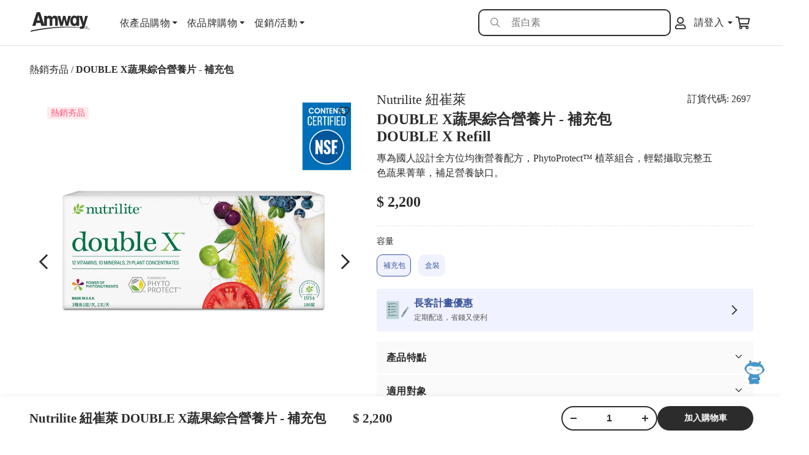

--- FILE ---
content_type: text/html; charset=utf-8
request_url: https://shop.amway.com.tw/products/2697
body_size: 136326
content:
<!DOCTYPE html><html><head><meta charSet="utf-8"/><meta http-equiv="Content-Type" content="text/html; charset=UTF-8"/><meta http-equiv="X-UA-Compatible" content="IE=Edge,chrome=1"/><meta content="yes" name="apple-mobile-web-app-capable"/><meta name="viewport" content="width=device-width, initial-scale=1.0, maximum-scale=1.0, user-scalable=no"/><script type="text/javascript" src="/ruxitagentjs_ICA27NVfhqrux_10215210506134511.js" data-dtconfig="rid=RID_714113315|rpid=-1871351066|domain=amway.com.tw|reportUrl=/rb_bf49927etb|app=d786d0879981b475|owasp=1|featureHash=ICA27NVfhqrux|rdnt=1|uxrgce=1|bp=3|cuc=9rj8dgfh|mel=100000|dpvc=1|md=mdcc1=cada|srad=0|ssv=4|lastModification=1768307194739|tp=500,50,0|srbbv=2|agentUri=/ruxitagentjs_ICA27NVfhqrux_10215210506134511.js"></script><style>
@font-face {
  font-family: AmwayFont;
  font-style: normal;
  font-weight: 200;
  src: url("https://resources.amway.com.tw/iconfont/noto-sans-tc-light.otf"),
    url("https://resources.amway.com.tw/iconfont/EUDC.tte");
  src: url("https://resources.amway.com.tw/iconfont/noto-sans-tc-light.otf") format("opentype"),
    url("https://resources.amway.com.tw/iconfont/KAI.tte") format("embedded-opentype"),
    url("https://resources.amway.com.tw/iconfont/EUDC.tte") format("truetype"),
    url("https://resources.amway.com.tw/iconfont/KAI.tte") format("truetype");
}

@font-face {
  font-family: AmwayFont;
  font-style: normal;
  font-weight: 400;
  src: url("https://resources.amway.com.tw/iconfont/noto-sans-tc-regular.otf"),
    url("https://resources.amway.com.tw/iconfont/EUDC.tte");
  src: url("https://resources.amway.com.tw/iconfont/noto-sans-tc-regular.otf") format("opentype"),
    url("https://resources.amway.com.tw/iconfont/KAI.tte") format("embedded-opentype"),
    url("https://resources.amway.com.tw/iconfont/EUDC.tte") format("truetype"),
    url("https://resources.amway.com.tw/iconfont/KAI.tte") format("truetype");
}

@font-face {
  font-family: AmwayFont;
  font-style: normal;
  font-weight: 600;
  src: url("https://resources.amway.com.tw/iconfont/noto-sans-tc-medium.otf"),
    url("https://resources.amway.com.tw/iconfont/EUDC.tte");
  src: url("https://resources.amway.com.tw/iconfont/noto-sans-tc-medium.otf") format("opentype"),
    url("https://resources.amway.com.tw/iconfont/KAI.tte") format("embedded-opentype"),
    url("https://resources.amway.com.tw/iconfont/EUDC.tte") format("truetype"),
    url("https://resources.amway.com.tw/iconfont/KAI.tte") format("truetype");
}

@font-face {
  font-family: AmwayFont;
  font-style: normal;
  font-weight: 700;
  src: url("https://resources.amway.com.tw/iconfont/noto-sans-tc-bold.otf"),
    url("https://resources.amway.com.tw/iconfont/EUDC.tte");
  src: url("https://resources.amway.com.tw/iconfont/noto-sans-tc-bold.otf") format("opentype"),
    url("https://resources.amway.com.tw/iconfont/KAI.tte") format("embedded-opentype"),
    url("https://resources.amway.com.tw/iconfont/EUDC.tte") format("truetype"),
    url("https://resources.amway.com.tw/iconfont/KAI.tte") format("truetype");
}
</style><script async="" src="https://amwaytw.api.useinsider.com/ins.js?id=10005234" integrity="sha384-ZYDM1fkhbApMFL6LY/aEuFiTOcCMeKegzudcjSzcYS2R56y/esApWyCnVjDO/WXT" crossorigin="anonymous"></script><script src="https://code.jquery.com/jquery-1.10.2.js" integrity="sha384-r0tJvB87edk25TJle8mfwmdYBwaGtkX3r4CYHXS+2yZ7VPdI8xd2rHl6KTQ6oij4" crossorigin="anonymous"></script><script type="text/javascript">var utag_data =
{
  "site_region":"grc",
  "site_currencyCode":"twd",
  "site_type":"responsive",
  "site_subRegion":"tai",
  "site_webProperty_mod": window.location.hostname + " | legacy ecommerce",
  "site_prefix":"amway",
  "site_country":"tw",
  "site_webProperty":"ecommerce",
  "site_type_short":"web",
  "site_language":"tw",
};

window.utag_cfg_ovrd = { noview: true };</script><script type="text/javascript">
!function(f,b,e,v,n,t,s)
{if(f.fbq)return;n=f.fbq=function(){n.callMethod?
n.callMethod.apply(n,arguments):n.queue.push(arguments)};
if(!f._fbq)f._fbq=n;n.push=n;n.loaded=!0;n.version='2.0';
n.queue=[];t=b.createElement(e);t.async=!0;
t.src=v;s=b.getElementsByTagName(e)[0];
s.parentNode.insertBefore(t,s)}(window, document,'script',
'https://connect.facebook.net/en_US/fbevents.js');
fbq('init', '3311090152439384');
fbq('track', 'PageView');
</script><script type="text/javascript">!function (w, d, t) { w.TiktokAnalyticsObject = t; var ttq = w[t] = w[t] || []; ttq.methods = ["page", "track", "identify", "instances", "debug", "on", "off", "once", "ready", "alias", "group", "enableCookie", "disableCookie"], ttq.setAndDefer = function (t, e) { t[e] = function () { t.push([e].concat(Array.prototype.slice.call(arguments, 0))) } }; for (var i = 0; i < ttq.methods.length; i++)ttq.setAndDefer(ttq, ttq.methods[i]); ttq.instance = function (t) { for (var e = ttq._i[t] || [], n = 0; n < ttq.methods.length; n++)ttq.setAndDefer(e, ttq.methods[n]); return e }, ttq.load = function (e, n) { var i = "https://analytics.tiktok.com/i18n/pixel/events.js"; ttq._i = ttq._i || {}, ttq._i[e] = [], ttq._i[e]._u = i, ttq._t = ttq._t || {}, ttq._t[e] = +new Date, ttq._o = ttq._o || {}, ttq._o[e] = n || {}; var o = document.createElement("script"); o.type = "text/javascript", o.async = !0, o.src = i + "?sdkid=" + e + "&lib=" + t; var a = document.getElementsByTagName("script")[0]; a.parentNode.insertBefore(o, a) }; ttq.load('CFIASURC77U110MKE9PG'); ttq.page(); }(window, document, 'ttq');</script><script type="text/javascript">(function(a,b,c,d) {
  a="https://tags.tiqcdn.com/utag/amway/taiwan-hybris/prod/utag.js";
  b=document;
  c='script';
  d=b.createElement(c);
  d.src=a;
  d.type='text/java'+c;
  d.async=true;
  a=b.getElementsByTagName(c)[0];
  a.parentNode.insertBefore(d,a);
})();</script><script type="text/javascript" src="https://www.google.com/recaptcha/enterprise.js?render=6LeDheIrAAAAAHVZ1SdL5VlDYnNBJ6fbizVw1gYU" async=""></script><script type="text/javascript" src="https://www.googletagmanager.com/gtag/js?id=G-KG07H2576T" async=""></script><script type="text/javascript">window.dataLayer=window.dataLayer||[];function gtag(){dataLayer.push(arguments);}gtag('js',new Date());gtag('config','G-KG07H2576T');gtag('config','AW-11264966492');</script><meta charSet="utf-8"/><link rel="icon" href="/favicon.ico"/><meta content="yes" name="apple-mobile-web-app-capable"/><meta name="viewport" content="width=device-width, initial-scale=1.0, maximum-scale=1.0, user-scalable=no"/><title>DOUBLE X蔬果綜合營養片 - 補充包 | 熱銷夯品 | 安麗電商 台灣</title><meta name="description" content="完整營養 MVP：12 種維生素、10 種礦物質、21 種植物蔬果菁華。100 種植物營養素：輕鬆攝取五色蔬果，健康加乘。PhytoProtect ™ 植萃強化配方專利：植萃三劍客，健康一把罩。"/><meta property="og:title" content="DOUBLE X蔬果綜合營養片 - 補充包 | 熱銷夯品 | 安麗電商 台灣"/><meta property="og:description" content="完整營養 MVP：12 種維生素、10 種礦物質、21 種植物蔬果菁華。100 種植物營養素：輕鬆攝取五色蔬果，健康加乘。PhytoProtect ™ 植萃強化配方專利：植萃三劍客，健康一把罩。"/><meta property="og:image" content="https://images.contentstack.io/v3/assets/bltf59a0f025a7625f9/bltc0156b10766b39b0/649e294829ad9801a48269a4/2697_DOUBLE_X蔬果綜合營養片-補充包.jpg"/><link rel="canonical" href="https://shop.amway.com.tw/products/2697"/><meta name="robots" content="noodp,noydir"/><script type="application/ld+json">{"@context":"https://schema.org/","@type":"Product","name":"DOUBLE X蔬果綜合營養片 - 補充包","image":"https://images.contentstack.io/v3/assets/bltf59a0f025a7625f9/blt42b4580d061c631b/688c86a6411703771485cd9c/DX補充包.jpg","description":"專為國人設計全方位均衡營養配方，PhytoProtect™ 植萃組合，輕鬆攝取完整五色蔬果菁華，補足營養缺口。","brand":{"@type":"Brand","name":"Nutrilite 紐崔萊"},"sku":"2697","offers":{"@type":"Offer","url":"https://shop.amway.com.tw/products/2697","priceCurrency":"TWD","price":2200,"availability":"","itemCondition":""}}</script><meta name="next-head-count" content="12"/><link rel="preload" href="/_next/static/css/19.e571a99890f9bb3cfe25.css" as="style"/><link rel="stylesheet" href="/_next/static/css/19.e571a99890f9bb3cfe25.css" data-n-g=""/><link rel="preload" href="/_next/static/css/81.c038b2da90eee9acf4b1.css" as="style"/><link rel="stylesheet" href="/_next/static/css/81.c038b2da90eee9acf4b1.css" data-n-g=""/><link rel="preload" href="/_next/static/css/147.879f36b6dbb1e2ce66d2.css" as="style"/><link rel="stylesheet" href="/_next/static/css/147.879f36b6dbb1e2ce66d2.css" data-n-p=""/><noscript data-n-css=""></noscript><link rel="preload" href="/_next/static/chunks/main-e08822d644a39b9c5c44.js" as="script"/><link rel="preload" href="/_next/static/chunks/webpack-304a70f0378c27949ac4.js" as="script"/><link rel="preload" href="/_next/static/chunks/framework.59164d49e6f9843bec0a.js" as="script"/><link rel="preload" href="/_next/static/chunks/1809d359.1baceed112810bd27a10.js" as="script"/><link rel="preload" href="/_next/static/chunks/1b30fb198d10d21281aeb4cdf25df3486074c184.aafe3e2e904471543844.js" as="script"/><link rel="preload" href="/_next/static/chunks/68847cb425d5d0e1549c0d27d86db746ed223f0b.2a502d310a6c35e90f75.js" as="script"/><link rel="preload" href="/_next/static/chunks/3a15facd7615c64cf452d225321868ac76ba6eb8.155c52d5398361a2d002.js" as="script"/><link rel="preload" href="/_next/static/chunks/17c365dfa063547a2652648508b0e7970edbda48.7dbbd2560c1c7aa05651.js" as="script"/><link rel="preload" href="/_next/static/chunks/96a513bd4fe57515a4ab3ca3911746d71663b595.fe2c7f4ad6549d3cbd67.js" as="script"/><link rel="preload" href="/_next/static/chunks/2d116fc8d5c7f3e1e4fbe7ced73523103d6b129f.3c2ac71e94194f3e099f.js" as="script"/><link rel="preload" href="/_next/static/chunks/2c7902c8d10a59bb46d52103d88a1b9b48259ed7.7f637c89ebdbe8b4138b.js" as="script"/><link rel="preload" href="/_next/static/chunks/6fca6510181b61cd38c2d84f985084345b192677.256894ac83062ce422fd.js" as="script"/><link rel="preload" href="/_next/static/chunks/3ecc2bdd3caf32d26f5a4dc35ebda220822a310e.30ffdbd4864fa2da8932.js" as="script"/><link rel="preload" href="/_next/static/chunks/e960782c65e35d2fa2def7bdf93e30edd0877d78.be288a8001d21ae54a31.js" as="script"/><link rel="preload" href="/_next/static/chunks/ba1d2010a13fdd40dc500f9a8bcff38eccd1f2c3.85359332ea8ac5599642.js" as="script"/><link rel="preload" href="/_next/static/chunks/fe839dccc17c5eb8500d84d0a4050f6da54bc9a1.d156ccbd46e6aa0fcb5b.js" as="script"/><link rel="preload" href="/_next/static/chunks/732f14b5aca74e605a53e4f08bc7658e9034a891_CSS.eaf58be72fcea85e662f.js" as="script"/><link rel="preload" href="/_next/static/chunks/732f14b5aca74e605a53e4f08bc7658e9034a891.2f31398227d8748136d3.js" as="script"/><link rel="preload" href="/_next/static/chunks/063d9d4c42f85b7d160aef6b7a3057dde92c328c.e4e12060f166501d53e9.js" as="script"/><link rel="preload" href="/_next/static/chunks/6522676ccbed17df930ea00f8f98ec43833bbc7e.726142b661067eb06673.js" as="script"/><link rel="preload" href="/_next/static/chunks/a810c2adeb3959faaa78d5e00891948167cddd72.e80cead7caa71bc4ce08.js" as="script"/><link rel="preload" href="/_next/static/chunks/7e9b0894487cc338564f2eb9abb0f3833771d7ab.d5482da5b373f8a6bdff.js" as="script"/><link rel="preload" href="/_next/static/chunks/66a2b08759ad10e045b3a2a077d1dba5b76c0de1.5900532c820cd0b34cb8.js" as="script"/><link rel="preload" href="/_next/static/chunks/bb753779daa9f04735f8fbbbe455782a1fa6698d.64b0646345bfea3446ec.js" as="script"/><link rel="preload" href="/_next/static/chunks/bfcd1f3bdfafce4003d7e298497c9c303b885fc7.1fd2f2ed7d049741190c.js" as="script"/><link rel="preload" href="/_next/static/chunks/c98a48a6eb4bead2afd164997d96626f61cc74b8.591a6939d7b77308bbcd.js" as="script"/><link rel="preload" href="/_next/static/chunks/pages/_app-519a53a2f47317e15952.js" as="script"/><link rel="preload" href="/_next/static/chunks/c4a8107d.18827f2130d1fcf892c7.js" as="script"/><link rel="preload" href="/_next/static/chunks/ef0e5b49.21656b6971f017337f4a.js" as="script"/><link rel="preload" href="/_next/static/chunks/f6e3c8b403d1b0571400da09f04f689eb8797ebc.7b8abcbe37016e6f200f.js" as="script"/><link rel="preload" href="/_next/static/chunks/26fb3bae9e252a73e741857d6112989ac385d5c2.d254b5e5068e8f22a141.js" as="script"/><link rel="preload" href="/_next/static/chunks/dfb43618a1e09c721484c85b54742f8d97d3a71f.33572fbe05c5e7f0ea6a.js" as="script"/><link rel="preload" href="/_next/static/chunks/pages/pdm-pdp-4eef53605804bc7d4ff6.js" as="script"/><style id="__jsx-932465985">#nprogress{pointer-events:none;}#nprogress .bar{background:#38539a;position:fixed;z-index:9999;top:0;left:0;width:100%;height:3px;}#nprogress .peg{display:block;position:absolute;right:0px;width:100px;height:100%;box-shadow:0 0 10px #38539a,0 0 5px #38539a;opacity:1;-webkit-transform:rotate(3deg) translate(0px,-4px);-ms-transform:rotate(3deg) translate(0px,-4px);-webkit-transform:rotate(3deg) translate(0px,-4px);-ms-transform:rotate(3deg) translate(0px,-4px);transform:rotate(3deg) translate(0px,-4px);}#nprogress .spinner{display:block;position:fixed;z-index:1031;top:15px;right:15px;}#nprogress .spinner-icon{width:18px;height:18px;box-sizing:border-box;border:solid 2px transparent;border-top-color:#38539a;border-left-color:#38539a;border-radius:50%;-webkit-animation:nprogresss-spinner 400ms linear infinite;-webkit-animation:nprogress-spinner 400ms linear infinite;animation:nprogress-spinner 400ms linear infinite;}.nprogress-custom-parent{overflow:hidden;position:relative;}.nprogress-custom-parent #nprogress .spinner,.nprogress-custom-parent #nprogress .bar{position:absolute;}@-webkit-keyframes nprogress-spinner{0%{-webkit-transform:rotate(0deg);}100%{-webkit-transform:rotate(360deg);}}@-webkit-keyframes nprogress-spinner{0%{-webkit-transform:rotate(0deg);-ms-transform:rotate(0deg);transform:rotate(0deg);}100%{-webkit-transform:rotate(360deg);-ms-transform:rotate(360deg);transform:rotate(360deg);}}@keyframes nprogress-spinner{0%{-webkit-transform:rotate(0deg);-ms-transform:rotate(0deg);transform:rotate(0deg);}100%{-webkit-transform:rotate(360deg);-ms-transform:rotate(360deg);transform:rotate(360deg);}}</style></head><body><div id="__next"><div class="layout__container"><div class="layout__sticky_top_container"><div class="header__header_container header-div"><div id="header_sm" class="header__header_sm"><div class="header__top_bar"><div class="header__left_icons"><div class="header__hamburger_icon"><div class="icon__icon"><div class="styles__text_dark_gray icon__svg_wrapper"><svg width="25" height="17" viewBox="0 0 25 17" version="1.1" aria-hidden="true" fill="currentColor" focusable="false" xmlns="http://www.w3.org/2000/svg"><g stroke="none" stroke-width="1" fill-rule="evenodd"><path d="M19.558 3.10199H1.47001C1.18763 3.10199 0.958559 2.87337 0.958008 2.59099V1.22599C0.958008 0.943219 1.18724 0.713989 1.47001 0.713989H19.558C19.8408 0.713989 20.07 0.943219 20.07 1.22599V2.59099C20.0695 2.87337 19.8404 3.10199 19.558 3.10199ZM19.558 9.92599H1.47001C1.18724 9.92599 0.958008 9.69676 0.958008 9.41399V8.04999C0.958008 7.76722 1.18724 7.53799 1.47001 7.53799H19.558C19.8408 7.53799 20.07 7.76722 20.07 8.04999V9.41399C20.0703 9.54995 20.0164 9.68044 19.9204 9.77667C19.8244 9.87291 19.694 9.92699 19.558 9.92699V9.92599ZM1.47001 16.75H19.558V16.751C19.6938 16.751 19.824 16.697 19.92 16.601C20.0161 16.505 20.07 16.3748 20.07 16.239V14.874C20.07 14.5912 19.8408 14.362 19.558 14.362H1.47001C1.18724 14.362 0.958008 14.5912 0.958008 14.874V16.239C0.958559 16.5214 1.18763 16.75 1.47001 16.75Z" fill="#2c2c2c"></path></g></svg></div></div></div><div class="header__logo_area"><a><svg width="84" height="28" viewBox="0 0 84 28" fill="none" xmlns="http://www.w3.org/2000/svg"><path fill-rule="evenodd" clip-rule="evenodd" d="M75.4402 22.2836C81.0497 23.1402 84 23.9878 84 23.9878L83.8904 24.3592C81.0018 23.7019 78.031 23.1739 75.0111 22.7574C74.3571 23.3248 73.4315 23.5893 70.7369 23.5893C70.4192 23.5893 70.2403 23.5745 70.0151 23.5558C69.9361 23.5493 69.8514 23.5423 69.7531 23.5353V22.1473C36.6849 18.9955 0 27.7756 0 27.7756L0.598043 25.943C31.9953 19.385 55.7744 20.0019 69.7474 21.5395V20.4015H70.7312C71.0839 20.4015 71.9159 20.4015 72.2948 20.0469C72.5972 19.8015 72.8495 19.2004 72.8495 18.6275C72.8495 18.3269 72.6977 17.781 72.5721 17.4264L68.5502 5.18616V19.286H64.9197V17.7303C64.4711 18.3854 63.614 19.5865 61.4958 19.5865C58.3937 19.5865 56.0734 16.8568 56.0734 12.4364C56.0734 6.86899 59.3022 4.79443 61.7731 4.79443C63.21 4.79443 64.3456 5.58576 65.0007 6.95117V5.12312H68.5559V5.15014H72.5778L74.9506 14.6742L77.1191 5.15014H80.8854L76.7322 19.1734C76.4674 20.0537 76.0485 21.4359 75.4402 22.2836ZM62.1611 16.2771C62.3883 16.2771 63.1198 16.2253 63.7761 15.4892C64.5567 14.5616 64.7336 13.3336 64.7314 12.0537C64.7314 10.2257 64.2771 9.26999 63.7989 8.75219C63.431 8.31396 62.8896 8.05313 62.3129 8.03629C61.6316 8.03629 60.9285 8.44489 60.472 9.073C59.842 9.97239 59.6902 11.0913 59.6902 12.1832C59.6902 13.0567 59.7918 13.9031 60.0931 14.6123C60.5976 15.8404 61.4307 16.2771 62.1611 16.2771Z" fill="#2C2C2C"></path><path d="M45.356 19.3228L47.5127 9.86308L49.6955 19.3228H53.1315L56.8943 5.32275H53.1315L51.1507 14.0801L49.1427 5.32275H45.8827L43.852 14.0801L41.8713 5.32275H38.1084L41.8713 19.3228H45.356Z" fill="#2C2C2C"></path><path fill-rule="evenodd" clip-rule="evenodd" d="M14.0095 15.2257H8.16048L6.99548 19.3228H2.41553L8.65208 0.0397949H13.3109L19.3005 17.8188V5.21041H22.9933V7.11454C23.0003 7.09952 23.0074 7.08427 23.0146 7.06881C23.1891 6.69442 23.4221 6.19475 24.004 5.7241C24.6613 5.17894 25.6205 4.87882 26.5557 4.87882C27.0461 4.88087 27.5326 4.9637 27.9951 5.12386C29.486 5.67014 29.9147 6.81442 30.0919 7.30451C31.2546 5.20591 33.0987 4.90692 34.0831 4.90692C35.2961 4.90692 36.357 5.34305 37.0647 6.02422C38.3269 7.22358 38.3772 8.53084 38.3772 11.8007V19.3194H34.6638V12.6426C34.6638 10.3799 34.6135 9.91679 34.2351 9.31767C33.8304 8.66685 33.2496 8.53084 32.694 8.53084C32.0571 8.52765 31.4598 8.83391 31.098 9.34915C30.6932 10.0303 30.6932 11.2016 30.6932 12.3459V19.3228H26.9776V12.2098C26.9776 10.6834 26.9776 10.0022 26.6026 9.37163C26.2827 8.84841 25.7075 8.52811 25.0866 8.52747C24.7505 8.52849 24.4201 8.61317 24.1263 8.77364C23.0402 9.36938 23.015 10.408 23.015 13.0787V19.3228H15.2019L14.0095 15.2257ZM13.0011 11.7029L11.0072 4.27295L9.11397 11.7029H13.0011Z" fill="#2C2C2C"></path><path d="M77.8716 21.7001V20.3929H78.3643V20.1152H77.0225V20.3929H77.5288V21.7001H77.8716Z" fill="#2C2C2C"></path><path d="M79.9129 21.7001H80.243V20.1242H79.8028L79.444 21.3186L79.0654 20.1152H78.6328V21.6911H78.963L78.9443 20.7827C78.9432 20.6773 78.9355 20.572 78.9212 20.4676C78.93 20.5058 78.9828 20.6826 78.9916 20.7208L79.2855 21.7001H79.5816L79.8743 20.7298C79.8985 20.6387 79.9261 20.534 79.9448 20.4676C79.9448 20.525 79.9261 20.6927 79.9261 20.7917L79.9129 21.7001Z" fill="#2C2C2C"></path></svg></a></div></div><div class="header__right_icons"><div class="header__small-search-icon"><svg width="28" height="28" viewBox="0 0 28 28" fill="none" xmlns="http://www.w3.org/2000/svg"><path fill-rule="evenodd" clip-rule="evenodd" d="M18.6083 17.2162L22.8761 21.484C23.0413 21.6492 23.0413 21.9164 22.8761 22.0816L22.0816 22.8761C21.9164 23.0413 21.6492 23.0413 21.484 22.8761L17.2162 18.6083C17.1389 18.5275 17.0932 18.422 17.0932 18.3095V17.8455C15.81 18.9528 14.1402 19.6243 12.3121 19.6243C8.27289 19.6243 5 16.3514 5 12.3121C5 8.27289 8.27289 5 12.3121 5C16.3514 5 19.6243 8.27289 19.6243 12.3121C19.6243 14.1402 18.9528 15.81 17.8455 17.0932H18.3095C18.422 17.0932 18.5275 17.1353 18.6083 17.2162ZM6.68742 12.3121C6.68742 15.4198 9.20448 17.9369 12.3121 17.9369C15.4198 17.9369 17.9369 15.4198 17.9369 12.3121C17.9369 9.20448 15.4198 6.68742 12.3121 6.68742C9.20448 6.68742 6.68742 9.20448 6.68742 12.3121Z" fill="#2C2C2C"></path></svg></div><div class="header__user_icon"><div class="icon__icon"><div class="styles__text_dark_gray icon__svg_wrapper"><svg width="18" height="21" viewBox="0 0 18 21" version="1.1" aria-hidden="true" fill="currentColor" focusable="false" xmlns="http://www.w3.org/2000/svg"><g stroke="none" stroke-width="1" fill-rule="evenodd"><path d="M8.75 12.001C11.8566 12.001 14.375 9.48261 14.375 6.37601C14.375 3.26941 11.8566 0.751007 8.75 0.751007C5.6434 0.751007 3.125 3.26941 3.125 6.37601C3.12555 9.48238 5.64363 12.0005 8.75 12.001ZM10.9527 12.881C11.379 12.7461 11.7586 12.626 12.25 12.626C15.1493 12.6266 17.4994 14.9767 17.5 17.876V18.876C17.5 19.9115 16.6605 20.751 15.625 20.751H1.875C0.839466 20.751 0 19.9115 0 18.876V17.876C0.000552083 14.9767 2.35073 12.6266 5.25 12.626C5.74366 12.626 6.12372 12.7464 6.55028 12.8814C7.09581 13.0542 7.71741 13.251 8.75 13.251C9.7834 13.251 10.4064 13.0539 10.9527 12.881ZM1.875 17.876V18.876H15.625V17.876C15.6217 16.0134 14.1126 14.5043 12.25 14.501C11.1119 14.846 9.93716 15.0558 8.75 15.126C7.563 15.0545 6.3884 14.8447 5.25 14.501C3.38741 14.5043 1.8783 16.0134 1.875 17.876ZM12.5 6.37601C12.5 4.30494 10.8211 2.62601 8.75 2.62601C6.6803 2.62931 5.0033 4.30631 5 6.37601C5 8.44707 6.67893 10.126 8.75 10.126C10.8211 10.126 12.5 8.44707 12.5 6.37601Z" fill="#2c2c2c"></path></g></svg></div></div></div><div class="header__shopping_cart"><div class="icon__icon"><div class="styles__text_dark_gray icon__svg_wrapper"><svg width="25" height="21" viewBox="0 0 25 21" version="1.1" aria-hidden="true" fill="currentColor" focusable="false" xmlns="http://www.w3.org/2000/svg"><g stroke="none" stroke-width="1" fill-rule="evenodd"><path d="M6.80601 2.594H23.33C23.6247 2.59409 23.9035 2.72774 24.0881 2.95745C24.2727 3.18716 24.3433 3.48817 24.28 3.776L22.447 12.206C22.3497 12.6529 21.9543 12.9717 21.497 12.972H8.83501L9.21601 14.917H20.652C20.9461 14.9173 21.2242 15.0505 21.4087 15.2795C21.5932 15.5085 21.6643 15.8086 21.602 16.096L21.56 16.289C22.5354 17.2252 22.6281 18.7536 21.773 19.8009C20.918 20.8482 19.4019 21.0631 18.2895 20.2948C17.177 19.5264 16.8413 18.0324 17.518 16.862H11.634C12.3033 18.021 11.9809 19.499 10.8897 20.274C9.79855 21.049 8.29689 20.8666 7.42297 19.8529C6.54904 18.8393 6.58978 17.3271 7.51701 16.362L4.69601 1.945H1.44401C1.1756 1.945 0.958008 1.72741 0.958008 1.459V0.486C0.958008 0.21759 1.1756 1.00202e-08 1.44401 1.00202e-08H5.49701C5.96234 -6.63365e-05 6.36258 0.329347 6.45201 0.786L6.80601 2.594ZM8.41501 18.157C8.41501 18.6944 8.85063 19.13 9.38801 19.13C9.92515 19.1294 10.3605 18.6941 10.361 18.157C10.361 17.6196 9.92538 17.184 9.38801 17.184C8.85063 17.184 8.41501 17.6196 8.41501 18.157ZM19.763 19.13C19.2256 19.13 18.79 18.6944 18.79 18.157C18.79 17.6196 19.2256 17.184 19.763 17.184C20.3004 17.184 20.736 17.6196 20.736 18.157C20.7355 18.6938 20.3008 19.1289 19.764 19.13H19.763ZM8.45801 11.024H20.713L22.123 4.539H7.18601L8.45801 11.024Z" fill="#2c2c2c"></path></g></svg></div></div></div><style data-emotion="css j8ofbm-MuiDrawer-root">.css-j8ofbm-MuiDrawer-root{z-index:1200;}</style><div class="header__hamburger_view "><div class="header__search_tab"><div class="header__search_area1"><form class="header__form_control1" autoComplete="off" action=""><div class="header__search_input_holder"><input type="search" id="inputSearch" autoComplete="off" class="header__form_input" placeholder="搜索" value=""/></div><div class="header__search_icon"><svg width="24" height="24" viewBox="0 0 24 24" fill="none" xmlns="http://www.w3.org/2000/svg"><path fill-rule="evenodd" clip-rule="evenodd" d="M15.6643 14.471L19.3224 18.1291C19.464 18.2707 19.464 18.4997 19.3224 18.6414L18.6414 19.3224C18.4997 19.464 18.2707 19.464 18.1291 19.3224L14.471 15.6643C14.4047 15.595 14.3656 15.5046 14.3656 15.4081V15.0104C13.2657 15.9596 11.8344 16.5351 10.2676 16.5351C6.80533 16.5351 4 13.7298 4 10.2676C4 6.80533 6.80533 4 10.2676 4C13.7298 4 16.5351 6.80533 16.5351 10.2676C16.5351 11.8344 15.9596 13.2657 15.0104 14.3656H15.4081C15.5046 14.3656 15.595 14.4017 15.6643 14.471ZM5.44628 10.2675C5.44628 12.9312 7.60377 15.0887 10.2675 15.0887C12.9312 15.0887 15.0887 12.9312 15.0887 10.2675C15.0887 7.60377 12.9312 5.44628 10.2675 5.44628C7.60377 5.44628 5.44628 7.60377 5.44628 10.2675Z" fill="#949494"></path></svg></div></form></div><div class="header__close_btn"><svg width="24" height="24" viewBox="0 0 24 24" fill="none" xmlns="http://www.w3.org/2000/svg"><path d="M14.3473 11.9752L19.7165 6.60598C20.027 6.29545 20.027 5.79153 19.7165 5.4805L18.4689 4.2329C18.1584 3.92237 17.6545 3.92237 17.3434 4.2329L11.9747 9.60262L6.60548 4.2334C6.29495 3.92287 5.79103 3.92287 5.48 4.2334L4.2329 5.4805C3.92237 5.79103 3.92237 6.29495 4.2329 6.60598L9.60212 11.9752L4.2329 17.3444C3.92237 17.655 3.92237 18.1589 4.2329 18.4699L5.4805 19.7175C5.79103 20.028 6.29495 20.028 6.60598 19.7175L11.9747 14.3478L17.3439 19.717C17.6545 20.0275 18.1584 20.0275 18.4694 19.717L19.717 18.4694C20.0275 18.1589 20.0275 17.655 19.717 17.3439L14.3473 11.9752Z" fill="#2C2C2C"></path></svg></div></div><div class="header__containers"><div class="header__hot_topics_container"><div class="header__hot_topics"></div><div class="header__space_div"></div></div></div></div></div></div></div><div class="header__header_login"></div><div class="header__header_lg"><div class="header__navigation_bar"><div class="header__left_section"><div class="header__logo_area"><a><div class="icon__icon"><div class="styles__text_dark_gray icon__svg_wrapper"><svg width="98" height="32" viewBox="0 0 98 32" version="1.1" aria-hidden="true" fill="currentColor" focusable="false" xmlns="http://www.w3.org/2000/svg"><g stroke="none" stroke-width="1" fill-rule="evenodd"><path d="M9.45547 17.5205H16.2329L17.6146 22.2476H26.6679V15.0435C26.6679 11.9622 26.697 10.7639 27.9555 10.0766C28.296 9.89145 28.6788 9.79374 29.0683 9.79257C29.7878 9.79331 30.4543 10.1628 30.8249 10.7665C31.2594 11.494 31.2594 12.2799 31.2594 14.0411V22.2476H35.5649V14.198V14.198C35.5649 12.8778 35.5649 11.5265 36.0338 10.7406C36.4531 10.1461 37.1453 9.79277 37.8832 9.79646C38.527 9.79646 39.2 9.95338 39.6689 10.7043C40.1074 11.3955 40.1657 11.9298 40.1657 14.5404V22.2437H44.4685V13.569C44.4685 9.79646 44.4102 8.28821 42.9477 6.90447C42.1277 6.11857 40.8983 5.61539 39.4927 5.61539C38.3521 5.61539 36.2153 5.96035 34.8681 8.38159C34.6627 7.81616 34.1659 6.49596 32.4385 5.86568C31.9026 5.6809 31.3388 5.58534 30.7706 5.58297C29.687 5.58297 28.5755 5.92923 27.8138 6.55821C27.1395 7.10121 26.8696 7.67771 26.6674 8.10966L26.6427 8.16242V5.96554H22.3638V20.5124L15.4234 0H10.0251L2.79862 22.2476H8.10555L9.45547 17.5205ZM12.7544 4.88402L15.0648 13.4562H10.5607L12.7544 4.88402ZM87.4149 25.6636C93.9148 26.6519 97.3333 27.6298 97.3333 27.6298L97.2064 28.0584C93.8592 27.3 90.4168 26.6909 86.9176 26.2103C86.1598 26.8649 85.0873 27.1701 81.965 27.1701C81.5968 27.1701 81.3896 27.153 81.1285 27.1315C81.0371 27.1239 80.939 27.1158 80.825 27.1077V25.5065C42.508 21.8701 0 31.9999 0 31.9999L0.692971 29.8857C37.0739 22.3194 64.6275 23.0311 80.8184 24.8052V23.4922H81.9584C82.367 23.4922 83.3311 23.4922 83.7701 23.0831C84.1206 22.8 84.4129 22.1065 84.4129 21.4454C84.4129 21.0987 84.237 20.4688 84.0915 20.0597L79.4311 5.93765V22.2052H75.2244V20.4104C74.7047 21.1662 73.7115 22.5519 71.257 22.5519C67.6625 22.5519 64.974 19.4026 64.974 14.3026C64.974 7.87921 68.7152 5.4857 71.5784 5.4857C73.2433 5.4857 74.5592 6.39869 75.3183 7.97401V5.86492H79.4378V5.89609H84.0981L86.8475 16.8844L89.3602 5.89609H93.7243L88.9119 22.0753C88.6051 23.0909 88.1197 24.6857 87.4149 25.6636ZM72.0279 18.7338C72.291 18.7338 73.1387 18.6741 73.8991 17.8247C74.8037 16.7546 75.0087 15.3377 75.006 13.8611C75.006 11.752 74.4797 10.6494 73.9256 10.052C73.4992 9.5464 72.8719 9.24547 72.2037 9.22604C71.4142 9.22604 70.5996 9.69746 70.0706 10.4221C69.3406 11.4598 69.1647 12.7507 69.1647 14.0104C69.1647 15.0182 69.2824 15.9949 69.6315 16.813C70.2161 18.2299 71.1815 18.7338 72.0279 18.7338ZM52.5556 22.2476L55.0546 11.3336L57.5839 22.2476H61.5653L65.9254 6.09526H61.5653L59.2701 16.199L56.9434 6.09526H53.1659L50.8129 16.199L48.5177 6.09526H44.1576L48.5177 22.2476H52.5556ZM90.2322 24.9904V23.4822H90.8032V23.1618H89.2484V23.4822H89.835V24.9904H90.2322ZM92.9798 24.9904H92.5972L92.6125 23.9424C92.6125 23.8775 92.6194 23.787 92.6255 23.7089C92.6301 23.6494 92.6341 23.597 92.6341 23.5683C92.6125 23.645 92.5806 23.7657 92.5525 23.8709L92.2133 24.9904H91.8702L91.5297 23.8605C91.5246 23.8385 91.5067 23.7765 91.4889 23.7144C91.471 23.6524 91.4532 23.5904 91.4481 23.5683C91.4646 23.6888 91.4736 23.8103 91.4749 23.932L91.4965 24.98H91.1139V23.1618H91.6151L92.0539 24.5501L92.4696 23.1722H92.9798V24.9904Z" fill="#2C2C2C"></path></g></svg></div></div></a></div><div class="header__nav_area" id="navArea"></div></div><div class="header__right_section"><div class="header__search_area"><form action="" autoComplete="off"><div class="header__form_control"><input type="search" id="inputSearchDesktop" class="header__form_input" autoComplete="off" placeholder="搜索產品" value=""/><div class="header__search_icon"><svg width="24" height="24" viewBox="0 0 24 24" fill="none" xmlns="http://www.w3.org/2000/svg"><path fill-rule="evenodd" clip-rule="evenodd" d="M15.6643 14.471L19.3224 18.1291C19.464 18.2707 19.464 18.4997 19.3224 18.6414L18.6414 19.3224C18.4997 19.464 18.2707 19.464 18.1291 19.3224L14.471 15.6643C14.4047 15.595 14.3656 15.5046 14.3656 15.4081V15.0104C13.2657 15.9596 11.8344 16.5351 10.2676 16.5351C6.80533 16.5351 4 13.7298 4 10.2676C4 6.80533 6.80533 4 10.2676 4C13.7298 4 16.5351 6.80533 16.5351 10.2676C16.5351 11.8344 15.9596 13.2657 15.0104 14.3656H15.4081C15.5046 14.3656 15.595 14.4017 15.6643 14.471ZM5.44628 10.2675C5.44628 12.9312 7.60377 15.0887 10.2675 15.0887C12.9312 15.0887 15.0887 12.9312 15.0887 10.2675C15.0887 7.60377 12.9312 5.44628 10.2675 5.44628C7.60377 5.44628 5.44628 7.60377 5.44628 10.2675Z" fill="#949494"></path></svg></div><span class="header__cancel-btn" style="display:none"><svg width="20" height="20" viewBox="0 0 20 20" fill="none" xmlns="http://www.w3.org/2000/svg"><path d="M11.9561 9.97925L16.4305 5.5049C16.6892 5.24613 16.6892 4.82619 16.4305 4.567L15.3908 3.52733C15.132 3.26856 14.7121 3.26856 14.4529 3.52733L9.97896 8.0021L5.50461 3.52775C5.24584 3.26897 4.8259 3.26897 4.56671 3.52775L3.52746 4.567C3.26868 4.82578 3.26868 5.24571 3.52746 5.5049L8.00181 9.97925L3.52746 14.4536C3.26868 14.7124 3.26868 15.1323 3.52746 15.3915L4.56712 16.4312C4.8259 16.6899 5.24584 16.6899 5.50503 16.4312L9.97896 11.9564L14.4533 16.4308C14.7121 16.6895 15.132 16.6895 15.3912 16.4308L16.4309 15.3911C16.6897 15.1323 16.6897 14.7124 16.4309 14.4532L11.9561 9.97925Z" fill="#2C2C2C"></path></svg></span></div></form></div><div class="header__dropdown_area"><button class="MuiButtonBase-root MuiButton-root MuiButton-text header__btn_name" tabindex="0" type="button" aria-controls="simple-menu" aria-haspopup="true"><span class="MuiButton-label"><span class="header__icon_container"><div class="icon__icon"><div class="styles__text_dark_gray icon__svg_wrapper"><svg width="18" height="21" viewBox="0 0 18 21" version="1.1" aria-hidden="true" fill="currentColor" focusable="false" xmlns="http://www.w3.org/2000/svg"><g stroke="none" stroke-width="1" fill-rule="evenodd"><path d="M8.75 12.001C11.8566 12.001 14.375 9.48261 14.375 6.37601C14.375 3.26941 11.8566 0.751007 8.75 0.751007C5.6434 0.751007 3.125 3.26941 3.125 6.37601C3.12555 9.48238 5.64363 12.0005 8.75 12.001ZM10.9527 12.881C11.379 12.7461 11.7586 12.626 12.25 12.626C15.1493 12.6266 17.4994 14.9767 17.5 17.876V18.876C17.5 19.9115 16.6605 20.751 15.625 20.751H1.875C0.839466 20.751 0 19.9115 0 18.876V17.876C0.000552083 14.9767 2.35073 12.6266 5.25 12.626C5.74366 12.626 6.12372 12.7464 6.55028 12.8814C7.09581 13.0542 7.71741 13.251 8.75 13.251C9.7834 13.251 10.4064 13.0539 10.9527 12.881ZM1.875 17.876V18.876H15.625V17.876C15.6217 16.0134 14.1126 14.5043 12.25 14.501C11.1119 14.846 9.93716 15.0558 8.75 15.126C7.563 15.0545 6.3884 14.8447 5.25 14.501C3.38741 14.5043 1.8783 16.0134 1.875 17.876ZM12.5 6.37601C12.5 4.30494 10.8211 2.62601 8.75 2.62601C6.6803 2.62931 5.0033 4.30631 5 6.37601C5 8.44707 6.67893 10.126 8.75 10.126C10.8211 10.126 12.5 8.44707 12.5 6.37601Z" fill="#2c2c2c"></path></g></svg></div></div></span><span class="header__user_name" title="登入">登入</span><svg width="8" height="5" viewBox="0 0 8 5" fill="none" xmlns="http://www.w3.org/2000/svg"><path d="M7.29289 0H0.707107C0.261654 0 0.03857 0.53857 0.353552 0.853552L3.64645 4.14645C3.84171 4.34171 4.15829 4.34171 4.35355 4.14645L7.64645 0.853553C7.96143 0.538571 7.73835 0 7.29289 0Z" fill="#2C2C2C"></path></svg></span></button></div><div class="header__icon_container"><div class="icon__icon"><div class="styles__text_dark_gray icon__svg_wrapper"><svg width="25" height="21" viewBox="0 0 25 21" version="1.1" aria-hidden="true" fill="currentColor" focusable="false" xmlns="http://www.w3.org/2000/svg"><g stroke="none" stroke-width="1" fill-rule="evenodd"><path d="M6.80601 2.594H23.33C23.6247 2.59409 23.9035 2.72774 24.0881 2.95745C24.2727 3.18716 24.3433 3.48817 24.28 3.776L22.447 12.206C22.3497 12.6529 21.9543 12.9717 21.497 12.972H8.83501L9.21601 14.917H20.652C20.9461 14.9173 21.2242 15.0505 21.4087 15.2795C21.5932 15.5085 21.6643 15.8086 21.602 16.096L21.56 16.289C22.5354 17.2252 22.6281 18.7536 21.773 19.8009C20.918 20.8482 19.4019 21.0631 18.2895 20.2948C17.177 19.5264 16.8413 18.0324 17.518 16.862H11.634C12.3033 18.021 11.9809 19.499 10.8897 20.274C9.79855 21.049 8.29689 20.8666 7.42297 19.8529C6.54904 18.8393 6.58978 17.3271 7.51701 16.362L4.69601 1.945H1.44401C1.1756 1.945 0.958008 1.72741 0.958008 1.459V0.486C0.958008 0.21759 1.1756 1.00202e-08 1.44401 1.00202e-08H5.49701C5.96234 -6.63365e-05 6.36258 0.329347 6.45201 0.786L6.80601 2.594ZM8.41501 18.157C8.41501 18.6944 8.85063 19.13 9.38801 19.13C9.92515 19.1294 10.3605 18.6941 10.361 18.157C10.361 17.6196 9.92538 17.184 9.38801 17.184C8.85063 17.184 8.41501 17.6196 8.41501 18.157ZM19.763 19.13C19.2256 19.13 18.79 18.6944 18.79 18.157C18.79 17.6196 19.2256 17.184 19.763 17.184C20.3004 17.184 20.736 17.6196 20.736 18.157C20.7355 18.6938 20.3008 19.1289 19.764 19.13H19.763ZM8.45801 11.024H20.713L22.123 4.539H7.18601L8.45801 11.024Z" fill="#2c2c2c"></path></g></svg></div></div></div></div></div></div><style data-emotion="css j8ofbm-MuiDrawer-root">.css-j8ofbm-MuiDrawer-root{z-index:1200;}</style><style data-emotion="css j8ofbm-MuiDrawer-root">.css-j8ofbm-MuiDrawer-root{z-index:1200;}</style></div></div><div class="layout__page_container layout__page_padding"><div><div class="pdp__breadcrumbs-wrapper"></div><div class="pdp__pdp_content"><div class="pdp__product_gallery"><div class="productGallery__wrapper product-gallery" id="gallery-wrapper"><div class="productGallery__product-gallery-wrapper"><div class="productGallery__flags-wrapper"><div class="productFlag__product_flags"><div class="productFlag__flag" style="background-color:#FFEBEB"><span class="productFlag__flag_content" style="color:#FB5480">熱銷夯品</span></div></div></div><div class="productGallery__icons-wrapper"><div class="productGallery__icons"><div><svg width="18" height="16" viewBox="0 0 18 16" fill="black" class="productGallery__heart" xmlns="http://www.w3.org/2000/svg"><path fill-rule="evenodd" clip-rule="evenodd" d="M9.20586 1.9418C11.1019 0.0115157 14.1636 -0.23877 16.1453 1.42752C18.727 3.60123 18.343 7.13952 16.5087 9.01495L10.495 15.1418C10.1521 15.4915 9.69614 15.6835 9.20586 15.6835C8.719 15.6835 8.25957 15.4881 7.91671 15.1384L1.903 9.01152C0.0652864 7.13609 -0.311856 3.5978 2.26643 1.42752C4.24814 -0.242198 7.30986 0.0115157 9.20586 1.9418ZM9.32243 13.9829L15.3361 7.85609C16.5773 6.59094 16.8379 4.16352 15.0859 2.6858C13.759 1.56809 11.7019 1.72923 10.4059 3.04923L9.20586 4.27323L8.00586 3.04923C6.71671 1.73609 4.65957 1.56809 3.32586 2.68923C1.57043 4.16694 1.82414 6.58066 3.07557 7.85609L9.08929 13.9829C9.17157 14.0652 9.24014 14.0652 9.32243 13.9829Z" fill="#2C2C2C"></path></svg></div></div></div><div class="productGallery__slider-wrapper"><div class="slick-slider slick-initialized" dir="ltr"><div class="slick-list"><div class="slick-track" style="width:700%;left:-100%"><div data-index="-1" tabindex="-1" class="slick-slide slick-cloned" aria-hidden="true" style="width:14.285714285714286%"><div><div class="productSlider__card-image" tabindex="-1" style="width:100%;display:inline-block"><div class="productSlider__img-wrapper"><picture class="productSlider__inner-img-wrapper"><div class="responsiveImg__img-wrapper" style="background-image:url([data-uri])"><img src="" alt="" class="productSlider__img"/></div></picture></div></div></div></div><div data-index="0" class="slick-slide slick-active slick-current" tabindex="-1" aria-hidden="false" style="outline:none;width:14.285714285714286%"><div><div class="productSlider__card-image" tabindex="-1" style="width:100%;display:inline-block"><div class="productSlider__img-wrapper"><picture class="productSlider__inner-img-wrapper"><div class="responsiveImg__img-wrapper" style="background-image:url([data-uri])"><img src="" alt="" class="productSlider__img"/></div></picture></div></div></div></div><div data-index="1" class="slick-slide" tabindex="-1" aria-hidden="true" style="outline:none;width:14.285714285714286%"><div><div class="productSlider__card-image" tabindex="-1" style="width:100%;display:inline-block"><div class="productSlider__img-wrapper"><picture class="productSlider__inner-img-wrapper"><div class="responsiveImg__img-wrapper" style="background-image:url([data-uri])"><img src="" alt="" class="productSlider__img"/></div></picture></div></div></div></div><div data-index="2" class="slick-slide" tabindex="-1" aria-hidden="true" style="outline:none;width:14.285714285714286%"><div><div class="productSlider__card-image" tabindex="-1" style="width:100%;display:inline-block"><div class="productSlider__img-wrapper"><picture class="productSlider__inner-img-wrapper"><div class="responsiveImg__img-wrapper" style="background-image:url([data-uri])"><img src="" alt="" class="productSlider__img"/></div></picture></div></div></div></div><div data-index="3" tabindex="-1" class="slick-slide slick-cloned" aria-hidden="true" style="width:14.285714285714286%"><div><div class="productSlider__card-image" tabindex="-1" style="width:100%;display:inline-block"><div class="productSlider__img-wrapper"><picture class="productSlider__inner-img-wrapper"><div class="responsiveImg__img-wrapper" style="background-image:url([data-uri])"><img src="" alt="" class="productSlider__img"/></div></picture></div></div></div></div><div data-index="4" tabindex="-1" class="slick-slide slick-cloned" aria-hidden="true" style="width:14.285714285714286%"><div><div class="productSlider__card-image" tabindex="-1" style="width:100%;display:inline-block"><div class="productSlider__img-wrapper"><picture class="productSlider__inner-img-wrapper"><div class="responsiveImg__img-wrapper" style="background-image:url([data-uri])"><img src="" alt="" class="productSlider__img"/></div></picture></div></div></div></div><div data-index="5" tabindex="-1" class="slick-slide slick-cloned" aria-hidden="true" style="width:14.285714285714286%"><div><div class="productSlider__card-image" tabindex="-1" style="width:100%;display:inline-block"><div class="productSlider__img-wrapper"><picture class="productSlider__inner-img-wrapper"><div class="responsiveImg__img-wrapper" style="background-image:url([data-uri])"><img src="" alt="" class="productSlider__img"/></div></picture></div></div></div></div></div></div><ul style="display:block" class="button__bar"><li class="slick-active"><button>1</button></li><li class=""><button>2</button></li><li class=""><button>3</button></li></ul></div></div></div><div class="productGallery__plpModal"></div><div class="productGallery__PlpBottomDrawer"><div><style data-emotion="css j8ofbm-MuiDrawer-root">.css-j8ofbm-MuiDrawer-root{z-index:1200;}</style></div></div></div></div><div class="pdp__product_info"><div class="productInfo__product_description_section"><div><div class="productInfo__product_brand_and_itemcode"><span class="productInfo__brand">Nutrilite 紐崔萊</span><span class="productInfo__product_itemcode">訂貨代碼: <!-- -->2697</span></div><h1 class="productInfo__product_name">DOUBLE X蔬果綜合營養片 - 補充包</h1></div><div class="productInfo__product_nameEn">DOUBLE X Refill</div><div class="productInfo__product_description"><div class="productInfo__mobile_description"><p class="productInfo__text">專為國人設計全方位均衡營養配方，PhytoProtect™ 植萃組合，輕鬆攝取完整五色蔬果菁華，補足營養缺口。</p></div><div class="productInfo__desktop_description"><p class="productInfo__text">專為國人設計全方位均衡營養配方，PhytoProtect™ 植萃組合，輕鬆攝取完整五色蔬果菁華，補足營養缺口。</p></div></div><div class="productInfo__price_and_stock_status"><span class="productInfo__price_and_bonus_points"><span translate="no">$ 2,200</span></span></div></div><div><div class="variantSelector__selector-main"><div class="variantSelector__selector-wrapper"><div class="variantSelector__selector-cont"><div class="variantSelector__selected-details"><p class="variantSelector__selected-text">已選:</p><div class="variantSelector__selected-options"><div class="variantSelector__selector-default"></div></div></div></div><div class="variantSelector__selector-option"><a class="variantSelector__selector-link"><svg width="8" height="18" viewBox="0 0 4 18" fill="none" xmlns="http://www.w3.org/2000/svg"><circle cx="2" cy="2" r="2" fill="#2C2C2C"></circle><circle cx="2" cy="9" r="2" fill="#2C2C2C"></circle><circle cx="2" cy="16" r="2" fill="#2C2C2C"></circle></svg></a></div></div></div><div class="variantDrawerMobile__wrapper"><div><style data-emotion="css j8ofbm-MuiDrawer-root">.css-j8ofbm-MuiDrawer-root{z-index:1200;}</style></div></div><div><div class="variantDetails__variant_container"><span class="variantDetails__variant_text">容量</span><div class="variantDetails__sizes_options"><label class="variantDetails__labl"><input type="radio" value="補充包" name="size_radio_btns"/><div class="variantDetails__size_btn "><span class="variantDetails__size_btn_text">補充包</span></div></label><label class="variantDetails__labl"><input type="radio" value="盒裝" name="size_radio_btns"/><div class="variantDetails__size_btn "><span class="variantDetails__size_btn_text">盒裝</span></div></label></div></div></div></div><div class="pdp__subs_and_discount_banners"><div></div><div><div class="subscribeBtn__mainDiv"><a href="" class="subscribeBtn__wrapper"><div class="subscribeBtn__sub-wrapper"><div class="subscribeBtn__icon-div"><svg width="37" height="30" viewBox="0 0 37 30" fill="none" xmlns="http://www.w3.org/2000/svg"><path d="M0 29.3889H20.473V0.613585H2.66897L0 0.611084V29.3889Z" fill="#B9D3D6"></path><path d="M18.4319 24.4221C18.4319 24.3996 18.4319 24.352 18.4068 24.362V24.4446L18.4319 24.4221ZM18.2816 24.2795C18.2543 24.339 18.2481 24.4061 18.2641 24.4696C18.2791 24.3871 18.2892 24.4196 18.3042 24.3245C18.3242 24.312 18.3417 24.347 18.3417 24.3771C18.3417 24.357 18.3743 24.3921 18.3793 24.3395C18.3467 24.2795 18.3142 24.2795 18.2867 24.3395C18.2792 24.3204 18.2774 24.2996 18.2816 24.2795ZM15.3823 23.4966C15.3823 23.4966 15.3974 23.4966 15.4024 23.4816C15.4074 23.4666 15.3823 23.4966 15.3823 23.4966ZM15.2221 23.3415C15.2221 23.3415 15.2271 23.3365 15.2221 23.3415V23.3415ZM16.4664 23.9018L16.4464 23.8668C16.4364 23.8918 16.4539 23.8918 16.4664 23.9018ZM18.0263 24.4971C18.0333 24.4906 18.0392 24.483 18.0438 24.4746H18.0263V24.4971ZM16.9722 23.9668L16.9872 23.9343L16.9722 23.9668ZM17.3453 24.0294C17.3453 24.0294 17.3252 24.0944 17.3152 24.1244C17.3152 24.0969 17.3327 24.0844 17.3428 24.0794C17.345 24.0628 17.3459 24.0461 17.3453 24.0294ZM16.7093 23.8843C16.7103 23.876 16.7103 23.8676 16.7093 23.8593C16.7081 23.8676 16.7081 23.876 16.7093 23.8843ZM6.79955 23.6842C6.79955 23.6842 6.79705 23.6842 6.79955 23.6842V23.6842ZM6.34387 23.4215L6.34638 23.4165L6.33887 23.3765L6.34387 23.4215ZM14.8991 23.1439C14.8991 23.1439 14.9066 23.1389 14.8991 23.1439V23.1439ZM11.4365 23.0639C11.4915 23.1139 11.3964 23.1564 11.4715 23.2089C11.459 23.1839 11.494 23.0914 11.4365 23.0639ZM14.0453 22.9663C14.044 22.9771 14.044 22.988 14.0453 22.9988C14.0463 22.988 14.0463 22.9771 14.0453 22.9663ZM14.6487 23.2189V23.2039C14.6472 23.2088 14.6472 23.2141 14.6487 23.2189ZM13.6948 23.0088C13.6948 23.0088 13.6948 22.9913 13.6723 23.0088C13.6498 23.0263 13.6873 22.9963 13.6948 23.0088ZM13.3468 22.9713V22.9863H13.3618L13.3468 22.9713ZM7.24772 24.1269C7.25998 24.1072 7.27517 24.0895 7.29279 24.0744C7.25273 24.1069 7.20015 24.0369 7.24772 24.1269ZM18.0238 24.4521V24.4821C18.0263 24.4671 18.0288 24.4596 18.0238 24.4521ZM13.6122 23.5566L13.5646 23.5391C13.5787 23.5489 13.5951 23.555 13.6122 23.5566ZM9.19812 23.9243H9.1806C9.1806 23.9243 9.18811 23.9293 9.19812 23.9243ZM13.4094 23.5341C13.4049 23.5162 13.3972 23.4993 13.3869 23.4841V23.5016L13.4094 23.5341Z" fill="#2D2E2D"></path><path d="M6.49582 23.3119C6.51856 23.2824 6.5428 23.254 6.56843 23.2269V23.2669C6.58596 23.2894 6.58596 23.2444 6.58846 23.2344C6.58846 23.2944 6.66357 23.2344 6.70363 23.2494L6.6836 23.1994C6.73368 23.1343 6.78375 23.1668 6.82131 23.1994C6.85886 23.2319 6.89141 23.2894 6.93648 23.2644C6.98155 23.2394 6.98655 23.2144 7.01409 23.1919V23.2669C7.05916 23.2344 7.08921 23.1794 7.14178 23.2294C7.21552 23.3219 7.29951 23.4058 7.39216 23.4795C7.43479 23.5119 7.4705 23.5525 7.49716 23.5989C7.52382 23.6453 7.5409 23.6965 7.54739 23.7497C7.54739 23.7497 7.56241 23.7346 7.56742 23.7196C7.55613 23.7354 7.5493 23.7539 7.54766 23.7732C7.54602 23.7924 7.54961 23.8118 7.55808 23.8292C7.56654 23.8467 7.57955 23.8615 7.59573 23.8721C7.61192 23.8828 7.63068 23.8888 7.65004 23.8897C7.71514 23.8897 7.7602 23.8647 7.73016 23.9498L7.70763 23.9698C7.74268 23.9898 7.68259 23.9898 7.68008 24.0523C7.74268 23.9698 7.7577 24.0273 7.79275 23.9923C7.79275 24.0123 7.77773 24.0073 7.76521 24.0198C7.75269 24.0323 7.74017 24.1048 7.76521 24.0923C7.83782 23.9623 7.86536 23.9673 7.88289 23.9147C7.90096 23.9874 7.93813 24.0539 7.99055 24.1073C7.9842 24.0657 7.97415 24.0247 7.9605 23.9848C7.99055 24.0123 7.98554 23.9848 7.97302 23.9398L7.95299 23.9623V23.9773C7.91794 23.9297 7.93547 23.9323 7.90542 23.8647C7.90542 23.8647 7.90542 23.8372 7.93546 23.8797H7.958C7.98053 23.8797 7.958 23.8622 7.958 23.8647L7.97302 23.8797C8.02059 23.8797 7.99055 23.7597 7.97302 23.6996C8.01308 23.7872 8.05314 23.7622 8.09821 23.8072C8.09821 23.8072 8.06316 23.8322 8.0256 23.8697C8.03867 23.8748 8.05059 23.8825 8.06065 23.8922C8.14327 23.9072 8.06065 23.7922 8.1583 23.7722C8.16155 23.7881 8.17044 23.8023 8.18333 23.8122C8.21588 23.8122 8.18333 23.7522 8.17081 23.7221C8.22089 23.7597 8.29099 23.7497 8.29099 23.7221C8.29099 23.6946 8.25094 23.6546 8.29099 23.6246L8.31102 23.6696C8.37362 23.6571 8.29099 23.5921 8.35108 23.5846C8.32605 23.5846 8.35108 23.6196 8.37362 23.6171C8.39865 23.5571 8.37362 23.5395 8.35108 23.4445L8.39365 23.502C8.39365 23.437 8.4287 23.3019 8.48629 23.3745C8.37862 23.2719 8.54387 23.2344 8.61147 23.2019C8.59144 23.2019 8.61147 23.2444 8.61147 23.2594C8.63058 23.2253 8.65807 23.1966 8.69137 23.176C8.72466 23.1554 8.76265 23.1437 8.80175 23.1418C8.87487 23.1408 8.94788 23.1475 9.01958 23.1618V23.2669C9.01958 23.3019 9.08217 23.2169 9.11973 23.1718C9.15728 23.1268 9.20235 23.0943 9.24241 23.1143L9.19484 23.1493C9.25513 23.1662 9.31136 23.1951 9.36009 23.2344C9.37962 23.2506 9.39802 23.2682 9.41517 23.2869C9.42907 23.3025 9.44163 23.3192 9.45272 23.3369L9.40515 23.387C9.44772 23.387 9.47526 23.4095 9.51532 23.4045C9.47776 23.4845 9.53284 23.5095 9.58542 23.5295C9.638 23.5495 9.66804 23.547 9.65302 23.6496L9.71812 23.532C9.73314 23.5445 9.75818 23.532 9.74065 23.6246C9.7081 23.7221 9.76319 23.6246 9.7707 23.6571C9.79166 23.6311 9.80155 23.5978 9.79824 23.5646C9.8433 23.6396 9.94345 23.5646 10.0236 23.6621C10.1012 23.5971 10.1262 23.4745 10.2264 23.447V23.462C10.2618 23.4615 10.2966 23.4714 10.3265 23.4905C10.3563 23.5096 10.3798 23.5371 10.3941 23.5696C10.4592 23.512 10.4467 23.3519 10.5619 23.3544V23.402C10.5944 23.402 10.6119 23.3469 10.617 23.3294C10.622 23.3119 10.617 23.3519 10.6345 23.367C10.652 23.382 10.662 23.3319 10.677 23.3119V23.3519C10.7822 23.392 10.8498 23.2019 10.96 23.1844C10.9449 23.2019 10.96 23.2369 10.9825 23.2519C10.9825 23.1218 11.1077 23.1093 11.1427 23.0693V23.1243C11.2028 23.0218 11.2529 23.2244 11.313 23.1243L11.2429 23.0718C11.2829 23.0718 11.3055 23.0493 11.2829 22.9993C11.3355 23.0268 11.313 23.0868 11.3781 23.0818C11.3781 23.1143 11.3405 23.1168 11.3781 23.1543L11.4832 23.2219H11.5233C11.4782 23.0743 11.5884 23.1944 11.5233 23.0618C11.641 23.0193 11.7737 23.0968 11.8488 23.0068C11.9189 23.1468 12.0541 22.9742 12.0766 23.1668C12.1317 23.1668 12.1718 23.1168 12.1968 23.0343C12.1968 23.0343 12.1718 23.0343 12.1618 23.0568C12.1618 23.0068 12.2394 22.9893 12.2694 22.9867C12.2215 23.0349 12.1847 23.0929 12.1618 23.1568C12.2124 23.1178 12.2585 23.0733 12.2995 23.0243L12.3245 23.1193C12.3595 23.0443 12.3696 23.1969 12.4021 23.0943V23.0668C12.4822 23.0668 12.4747 22.9667 12.5523 22.9492V22.9867C12.5799 23.0018 12.6149 22.9067 12.645 22.9867H12.5949C12.5949 23.0543 12.645 23.0818 12.6625 23.1168C12.7126 23.0943 12.6625 23.0018 12.7001 22.9918C12.7151 23.0543 12.7001 23.0268 12.7001 23.0918C12.7736 23.0679 12.8359 23.0182 12.8753 22.9517C12.8767 22.96 12.8767 22.9685 12.8753 22.9767C12.9354 22.9767 12.9905 22.8692 13.028 22.9267C13.0756 23.0243 13.1582 22.8392 13.1632 23.0018C13.1858 23.0318 13.1132 23.0018 13.1457 23.0743C13.1783 23.1468 13.1983 22.9417 13.2609 22.9893V23.0093C13.2954 23.0074 13.3296 23.0032 13.3635 22.9968C13.4161 23.1343 13.5613 22.9792 13.6139 23.1443C13.5964 23.0868 13.639 23.0843 13.6415 23.0593C13.6393 23.0675 13.6393 23.0761 13.6415 23.0843C13.6665 23.0843 13.6765 23.0393 13.689 23.0193C13.7041 23.0693 13.7691 22.9792 13.7792 23.0193C13.7792 22.9842 13.8042 22.9968 13.8267 23.0018C13.7742 23.0318 13.7992 23.0718 13.7717 23.1218C13.8367 23.1493 13.8743 22.9868 13.9419 23.0243L13.972 23.0943C13.997 22.9993 14.0571 23.0543 14.0621 23.0168C14.0714 23.0503 14.0714 23.0858 14.0621 23.1193C14.0971 23.1018 14.1272 23.1593 14.1522 23.1043L14.1297 23.0743C14.2098 23.1293 14.2949 23.0018 14.3475 23.0743L14.31 23.2169C14.34 23.2869 14.4126 23.1593 14.4276 23.2544C14.4276 23.2044 14.4276 23.2169 14.4627 23.1769C14.4477 23.1769 14.4076 23.1919 14.3776 23.1769L14.4602 23.1093L14.355 23.1243C14.4101 23.0793 14.4051 23.0918 14.4026 23.0318C14.4727 22.9993 14.4477 23.1143 14.5153 23.0743C14.5303 23.0993 14.4952 23.1443 14.5153 23.1794C14.5779 23.1418 14.5779 23.3069 14.6329 23.2419C14.6329 23.2594 14.6129 23.2419 14.6054 23.2744C14.6404 23.2744 14.6605 23.2744 14.6805 23.2419L14.6605 23.2194C14.6805 23.2194 14.703 23.1718 14.7356 23.2194C14.7706 23.1944 14.8057 23.1293 14.7782 23.1193C14.7932 23.1193 14.8057 23.1593 14.7782 23.1994C14.8458 23.2219 14.8558 23.0593 14.9033 23.1468C14.8995 23.1481 14.8961 23.1504 14.8934 23.1535C14.8908 23.1566 14.889 23.1603 14.8883 23.1643C14.9033 23.1794 14.9159 23.1844 14.9309 23.1794C14.8683 23.1794 14.9134 23.2969 14.8533 23.2494C14.8382 23.3269 14.9008 23.2819 14.9134 23.3169C14.9609 23.2769 14.9509 23.2119 14.9784 23.1794C14.9784 23.2019 14.9784 23.2069 14.9985 23.2219V23.1618C15.0137 23.1681 15.0308 23.1681 15.046 23.1618L15.011 23.1769C15.0385 23.1969 15.0536 23.3019 15.1262 23.2619C15.1036 23.2819 15.0611 23.3194 15.0861 23.3594C15.1562 23.3419 15.0861 23.387 15.1111 23.4395C15.1712 23.4395 15.1537 23.3419 15.2263 23.407V23.3544C15.2739 23.402 15.319 23.372 15.3615 23.432C15.3415 23.4095 15.329 23.3845 15.3615 23.367C15.3315 23.4095 15.3916 23.427 15.4041 23.462L15.4191 23.4345C15.4191 23.472 15.4016 23.477 15.3866 23.482C15.3715 23.487 15.3866 23.462 15.3866 23.462C15.3866 23.462 15.324 23.5871 15.364 23.6121C15.4191 23.6121 15.4366 23.522 15.4391 23.492C15.4892 23.542 15.5393 23.382 15.5844 23.447C15.5844 23.447 15.6044 23.5796 15.6419 23.6046C15.687 23.5495 15.6069 23.5395 15.6419 23.492C15.657 23.6771 15.8197 23.4445 15.8923 23.5721L15.8548 23.6471C15.8732 23.6619 15.8962 23.6698 15.9198 23.6696L15.9048 23.6171C15.9324 23.6171 15.9774 23.6396 15.9399 23.6946C16.01 23.6446 16.0075 23.6946 16.045 23.7221C16 23.6996 16.045 23.7221 16 23.7396C16.0375 23.7947 16.05 23.7697 16.0901 23.7647C16.0751 23.7897 16.0901 23.8397 16.0901 23.8422C16.1377 23.8022 16.1903 23.8422 16.2453 23.8197V23.8447C16.3305 23.8447 16.3805 23.9748 16.4782 23.9272C16.4782 23.8447 16.5533 23.8922 16.5858 23.8672V23.9247C16.6084 23.8547 16.6259 23.8972 16.6459 23.8672C16.666 23.8972 16.6184 23.9498 16.666 23.9598C16.7135 23.9698 16.6985 23.9222 16.7035 23.8947C16.7034 23.912 16.7072 23.929 16.7145 23.9446C16.7219 23.9602 16.7327 23.9739 16.7461 23.9848C16.7336 24.0023 16.7261 23.9848 16.7185 23.9848C16.711 23.9848 16.7185 24.0123 16.7185 24.0598C16.7386 24.0598 16.7436 23.9948 16.7636 24.0273L16.7235 24.0773C16.7235 24.0948 16.7511 24.0773 16.7586 24.0773C16.7661 24.0773 16.7261 24.1449 16.7185 24.1774C16.7937 24.1524 16.7711 24.0298 16.7911 23.9673C16.8387 24.0273 16.9038 23.9673 16.9489 23.9673L16.9263 24.0323C16.9379 24.03 16.9487 24.0249 16.9579 24.0175C16.9671 24.0101 16.9743 24.0006 16.9789 23.9898H17.014C16.9889 24.0073 16.9764 24.0273 16.9639 24.0823C17.004 24.0823 17.0515 24.0998 17.0791 24.0123V24.0273C17.1191 24.0673 17.2193 24.1073 17.2093 24.1374C17.2694 24.1173 17.3269 24.1824 17.3445 24.0923C17.377 24.0748 17.4096 24.2199 17.4471 24.1098C17.4772 24.1749 17.4471 24.1349 17.4246 24.1999C17.4546 24.2649 17.5147 24.1173 17.5097 24.2499C17.5598 24.2149 17.5097 24.2199 17.5247 24.1649C17.5247 24.2874 17.6049 24.1974 17.6399 24.2674C17.6649 24.2199 17.6249 24.2349 17.6624 24.1849C17.6591 24.1928 17.6591 24.2018 17.6624 24.2098C17.6657 24.2177 17.672 24.2241 17.68 24.2274L17.695 24.1499L17.7225 24.3425C17.7951 24.2574 17.7225 24.2099 17.8052 24.1824C17.8252 24.2624 17.8677 24.1299 17.9253 24.1824C17.9053 24.1674 17.9253 24.2199 17.9078 24.2399L17.9429 24.2099C17.9415 24.2126 17.9408 24.2156 17.9408 24.2187C17.9408 24.2217 17.9415 24.2247 17.9429 24.2274C17.9729 24.2849 17.9704 24.1974 18.0055 24.2474C17.9804 24.2649 17.9879 24.3225 18.0055 24.35L18.0555 24.2624L18.0355 24.3675C18.0881 24.3675 18.1557 24.2099 18.1857 24.35L18.1632 24.3675C18.1632 24.39 18.1832 24.465 18.2158 24.41C18.2158 24.41 18.2283 24.335 18.2158 24.34L18.2408 24.3625C18.2408 24.43 18.1707 24.4575 18.1306 24.475C18.1306 24.4475 18.1732 24.425 18.1607 24.3825C18.1281 24.405 18.0956 24.45 18.0605 24.4725C18.072 24.4407 18.0812 24.4081 18.0881 24.375C18.048 24.34 18.0605 24.4225 18.0305 24.4275C18.026 24.4168 18.0237 24.4053 18.0237 24.3937C18.0237 24.3822 18.026 24.3707 18.0305 24.36C18.0244 24.3678 18.0166 24.3741 18.0077 24.3784C17.9988 24.3828 17.9891 24.385 17.9792 24.385C17.9693 24.385 17.9595 24.3828 17.9506 24.3784C17.9417 24.3741 17.9339 24.3678 17.9278 24.36C17.9278 24.36 17.9729 24.3099 17.9504 24.2699C17.8803 24.3125 17.8627 24.3925 17.7851 24.435C17.6875 24.5401 17.6199 24.355 17.5498 24.435C17.5498 24.465 17.5898 24.495 17.5498 24.5101C17.5648 24.45 17.5323 24.4675 17.5323 24.4425C17.4772 24.5251 17.4722 24.415 17.4321 24.47C17.4321 24.45 17.4321 24.4225 17.4071 24.4C17.4221 24.325 17.367 24.365 17.4421 24.2649C17.362 24.37 17.337 24.2249 17.2618 24.385V24.41L17.2043 24.3625C17.1792 24.345 17.1692 24.3625 17.1492 24.2799C17.1692 24.2649 17.1917 24.2799 17.2093 24.2524C17.1892 24.1799 17.1291 24.2949 17.0916 24.2899C17.0916 24.2374 17.1342 24.2899 17.1367 24.2124C17.1116 24.1974 17.0816 24.2324 17.054 24.2449V24.2149C17.004 24.1349 16.9965 24.3575 16.9714 24.2449C16.9714 24.2624 16.9714 24.2799 16.9564 24.2974C16.9564 24.2624 16.9188 24.1999 16.9564 24.1724C16.9364 24.1724 16.9038 24.1874 16.8838 24.2174C16.8638 24.2474 16.9038 24.2449 16.8838 24.3024H16.7861C16.7861 24.3024 16.8012 24.2774 16.8137 24.2799C16.7461 24.0973 16.5633 24.355 16.4957 24.1349C16.4957 24.1874 16.4732 24.1749 16.4531 24.2049C16.4181 24.1799 16.358 24.1749 16.3305 24.1324L16.353 24.1048C16.2503 24.1048 16.1702 24.1474 16.1176 24.1048C16.1176 24.1048 16.1327 24.0573 16.1452 24.0523C16.0826 24.0973 16.0926 23.8897 16.0375 24.0123L16.0525 24.0273C15.9724 23.9798 15.8447 24.0273 15.7521 24.0273C15.7521 23.9448 15.8047 24.0273 15.8172 23.9398C15.7671 23.8897 15.682 23.9398 15.6244 23.8847C15.6369 23.8847 15.6394 23.8697 15.6444 23.8647C15.5944 23.7947 15.6269 23.9423 15.5743 23.9122C15.5894 23.8772 15.5919 23.8672 15.5743 23.8422L15.5368 23.8947C15.5426 23.8686 15.5537 23.8439 15.5693 23.8222C15.5167 23.8922 15.4592 23.8222 15.4141 23.8822C15.4303 23.8438 15.4445 23.8046 15.4567 23.7647C15.4341 23.7346 15.4041 23.7647 15.374 23.7647C15.374 23.7046 15.3165 23.6946 15.3315 23.6896C15.2864 23.6471 15.3089 23.7296 15.2539 23.7622L15.2839 23.8097H15.2038L15.2463 23.7847C15.2213 23.7447 15.1637 23.7847 15.1237 23.7847V23.8322L15.0686 23.8447C15.0936 23.7547 15.016 23.8047 15.0686 23.7096C14.9985 23.6371 14.9058 23.7346 14.8182 23.7096C14.8182 23.7096 14.8332 23.6946 14.8407 23.6821C14.8007 23.6471 14.7581 23.6821 14.7181 23.7221C14.7331 23.6971 14.7456 23.6896 14.7531 23.6671C14.7005 23.6496 14.7055 23.7071 14.6379 23.7171C14.6655 23.6821 14.668 23.6621 14.653 23.6496C14.6509 23.6615 14.6463 23.6729 14.6393 23.6828C14.6324 23.6928 14.6234 23.7011 14.6129 23.7071C14.7105 23.542 14.5678 23.6146 14.6379 23.482C14.6229 23.5195 14.5077 23.5696 14.5153 23.6496H14.5353C14.5353 23.6971 14.5052 23.6721 14.4877 23.6721C14.4702 23.6721 14.5128 23.6571 14.5153 23.6471C14.4151 23.6796 14.3425 23.6021 14.2373 23.6246C14.2524 23.6071 14.2974 23.5846 14.2774 23.5646C14.1898 23.5145 14.1122 23.5921 14.012 23.6196C14.032 23.502 14.1147 23.6196 14.1447 23.517C14.0305 23.52 13.9174 23.5402 13.8092 23.5771C13.8092 23.3995 13.6915 23.6271 13.6465 23.4845C13.6465 23.542 13.6089 23.5596 13.5714 23.5546C13.5914 23.5095 13.5513 23.5045 13.5714 23.472C13.5313 23.5195 13.4387 23.5295 13.4537 23.417C13.4336 23.527 13.3836 23.417 13.351 23.482C13.3135 23.437 13.2609 23.482 13.2108 23.4595C13.2258 23.5295 13.1582 23.4895 13.1382 23.517C13.1182 23.5445 13.1557 23.517 13.1532 23.4945C13.1532 23.4345 13.0931 23.5445 13.0656 23.4945C13.0381 23.4445 13.0656 23.432 13.0481 23.4245C13.0481 23.4745 12.968 23.5295 12.9404 23.4695C12.9529 23.4695 12.9554 23.4445 12.9629 23.427C12.8277 23.507 12.6775 23.4095 12.5448 23.5195L12.5624 23.4345C12.4672 23.3344 12.5148 23.5746 12.4472 23.5671C12.2594 23.5445 12.0441 23.457 11.8713 23.5445C11.8713 23.5696 11.8713 23.5721 11.8939 23.6046C11.9164 23.6371 11.8588 23.532 11.8463 23.5796V23.6221C11.7386 23.522 11.631 23.7547 11.5233 23.5871C11.4632 23.6771 11.3756 23.5871 11.3105 23.7071C11.2704 23.6796 11.3105 23.6246 11.2804 23.6246L11.2128 23.7196C11.1753 23.8722 10.9424 23.6546 10.8698 23.7872C10.8698 23.7572 10.8248 23.7321 10.8122 23.7472C10.7997 23.7622 10.8298 23.7772 10.8498 23.7972C10.8088 23.8548 10.7548 23.902 10.6921 23.9348C10.7046 23.8797 10.647 23.9097 10.617 23.8547C10.617 23.8997 10.6545 23.9097 10.617 23.9598C10.5794 24.0098 10.4742 23.9598 10.4117 23.9748C10.4117 24.0348 10.3741 24.0348 10.4117 24.0998C10.3396 24.1448 10.2633 24.1825 10.1838 24.2124V24.1899C10.1838 24.2849 10.0711 24.1749 10.0636 24.2274V24.1574L10.0161 24.1974C10.0361 24.1649 10.0336 24.0823 9.99102 24.0798C9.95597 24.1474 10.0086 24.1198 9.99102 24.1724L9.96348 24.0948C9.95544 24.1038 9.94944 24.1144 9.94593 24.1259C9.94241 24.1374 9.94145 24.1495 9.94312 24.1614C9.94479 24.1734 9.94905 24.1848 9.95559 24.1949C9.96214 24.205 9.97081 24.2135 9.98101 24.2199C9.85116 24.2549 9.71504 24.2601 9.58292 24.2349L9.60795 24.1849C9.53535 24.1849 9.4377 24.1549 9.42268 24.0948C9.42268 24.1098 9.38512 24.1274 9.38763 24.1474C9.27746 24.1724 9.42017 24.0673 9.3025 24.0898C9.33254 24.0898 9.36259 24.0898 9.38012 24.0648C9.32165 24.058 9.26387 24.0463 9.20736 24.0298C9.22488 23.9948 9.20736 23.8722 9.15728 23.8622C9.1489 23.8695 9.14263 23.879 9.13911 23.8895C9.13559 23.9001 9.13495 23.9114 9.13725 23.9222H9.09719L9.14477 23.8372L9.05463 23.8647L9.10721 23.8072C9.07466 23.8072 8.99704 23.8597 8.98453 23.8397C8.95448 23.7447 8.99955 23.7472 9.00706 23.6621C8.94697 23.7597 8.95949 23.6896 8.93946 23.6971C8.91943 23.7046 8.93946 23.6971 8.92193 23.7346C8.92193 23.6746 8.88688 23.6596 8.85934 23.6671C8.8318 23.6746 8.81678 23.6921 8.76921 23.7071V23.6921C8.69409 23.6596 8.79925 23.8047 8.74667 23.8122V23.7872C8.64903 23.7647 8.61397 23.9022 8.61397 23.9923C8.61397 23.9673 8.56891 23.9398 8.55639 23.9598C8.54387 23.9798 8.64402 24.0173 8.59895 24.0273C8.59895 24.0098 8.5664 23.9923 8.55889 23.9973L8.58894 24.0748C8.4711 24.1058 8.36922 24.1799 8.30351 24.2824C8.26846 24.2824 8.26596 24.2474 8.25094 24.2249C8.18973 24.3286 8.11094 24.4208 8.01809 24.4975L7.99055 24.4175C7.94298 24.44 7.97553 24.5576 7.8929 24.5C7.87788 24.5 7.94298 24.4825 7.9555 24.4425C7.84533 24.395 7.90041 24.5501 7.78524 24.5376C7.79776 24.5076 7.81028 24.475 7.82029 24.4425C7.75019 24.3825 7.72515 24.495 7.68008 24.5376C7.52485 24.5976 7.65505 24.34 7.50983 24.3275C7.46727 24.35 7.47979 24.39 7.43472 24.415C7.3571 24.32 7.30202 24.3525 7.24694 24.2224C7.33207 24.0798 7.27699 24.2749 7.3521 24.1349C7.3521 24.1649 7.3521 24.1974 7.37213 24.2274C7.38715 24.1148 7.4222 24.2699 7.47478 24.1949C7.47478 24.1399 7.37463 24.1299 7.31704 24.0748C7.37213 24.0423 7.35961 24.1424 7.41719 24.0748H7.38214C7.40217 24.0748 7.4222 24.0598 7.42971 24.0748C7.47478 24.0323 7.42971 24.0423 7.40217 24.0148C7.36319 24.033 7.32695 24.0566 7.29451 24.0848L7.31204 24.0648C7.19687 24.0373 7.23442 23.9473 7.1518 23.9398C7.17183 23.9398 7.17433 23.9398 7.18935 23.9222C7.20438 23.9047 7.09421 23.9222 7.05916 23.8997C7.09421 23.8647 7.18935 23.8397 7.14429 23.8147C7.09672 23.8372 7.02411 23.8947 7.01159 23.8722C7.03972 23.8707 7.06637 23.8592 7.0867 23.8397C7.03913 23.8397 7.0867 23.8247 7.12926 23.7622C7.05916 23.7947 7.12927 23.7196 7.03412 23.7972C7.06261 23.7717 7.08488 23.74 7.09922 23.7046C7.05666 23.7547 7.02661 23.7271 6.97654 23.7897C7.03162 23.7146 7.07418 23.7271 7.11925 23.6396C7.05873 23.6594 7.00668 23.6991 6.97153 23.7522C6.97153 23.7296 6.99156 23.6971 6.97153 23.6796C6.9515 23.6621 6.97153 23.6796 6.98906 23.6646C6.93648 23.7096 6.91144 23.6321 6.86888 23.7472C6.90393 23.6071 6.80378 23.7221 6.84134 23.5946C6.82381 23.5946 6.79377 23.6571 6.78876 23.6821C6.78876 23.5721 6.74619 23.6571 6.71865 23.5946C6.71865 23.6546 6.67859 23.6396 6.66357 23.6796C6.66998 23.6584 6.66998 23.6358 6.66357 23.6146C6.64605 23.6646 6.64605 23.6146 6.6135 23.5721C6.58596 23.6121 6.63603 23.6546 6.62602 23.7096C6.59347 23.6896 6.60599 23.6421 6.59347 23.5971L6.57344 23.7171C6.5565 23.7017 6.54434 23.6817 6.53839 23.6596C6.53839 23.6971 6.53839 23.7447 6.49332 23.6996L6.53087 23.6846L6.50083 23.6346L6.47329 23.7171C6.38315 23.6596 6.36813 23.5395 6.34059 23.427L6.36312 23.397C6.36312 23.3594 6.32307 23.3444 6.31055 23.3469L6.49582 23.3119ZM8.24092 24.2349L8.26345 24.2099L8.24092 24.2349ZM8.27848 24.1224C8.27848 24.1224 8.27848 24.1499 8.30351 24.1624C8.31392 24.151 8.32569 24.1409 8.33857 24.1324C8.32354 24.1198 8.296 24.1274 8.28849 24.1123L8.27848 24.1224ZM7.91544 23.9097C7.91544 23.9097 7.89791 23.8872 7.90041 23.9097H7.91544ZM7.94548 23.9598V23.9373V23.9598Z" fill="#2D2E2D"></path><path d="M9.08544 23.8683L9.09796 23.8557L9.08043 23.8607L9.08544 23.8683ZM16.9496 24.291C16.9482 24.2976 16.9482 24.3044 16.9496 24.311C16.9502 24.3043 16.9502 24.2976 16.9496 24.291ZM17.1875 24.356L17.2175 24.386C17.2089 24.3748 17.1988 24.3647 17.1875 24.356ZM17.3678 24.421C17.3698 24.4111 17.3698 24.4009 17.3678 24.391V24.421ZM14.5285 23.6756C14.5035 23.6857 14.5135 23.6832 14.5285 23.6756V23.6756ZM15.3948 23.7807C15.3835 23.79 15.3708 23.7976 15.3573 23.8032C15.3573 23.8032 15.3823 23.8182 15.3948 23.7807ZM13.6122 23.5606V23.5581H13.6072L13.6122 23.5606ZM15.3197 23.7882C15.3211 23.7918 15.3232 23.795 15.3258 23.7977C15.3285 23.8004 15.3317 23.8025 15.3352 23.8039C15.3387 23.8053 15.3425 23.806 15.3463 23.8059C15.3501 23.8058 15.3538 23.8048 15.3573 23.8032C15.3573 23.8032 15.3347 23.7832 15.3197 23.7882ZM18.2391 24.4561L18.219 24.4761C18.219 24.4761 18.2366 24.4786 18.2391 24.4561ZM17.9411 24.4661V24.4986C17.9434 24.4879 17.9434 24.4768 17.9411 24.4661ZM17.8685 24.4736C17.8885 24.4736 17.9136 24.5286 17.9411 24.5136V24.4986C17.9261 24.5311 17.8835 24.431 17.8685 24.4736ZM17.5781 24.1384L17.6357 24.1634C17.6357 24.1359 17.6181 24.0984 17.6357 24.0934C17.5781 23.9983 17.6532 24.1559 17.5781 24.1384ZM17.3978 24.0734C17.4329 24.0734 17.3978 24.0358 17.3978 24.0208C17.3978 24.0058 17.3678 24.0458 17.3978 24.0734ZM16.0859 23.7482L16.1109 23.6882C16.0834 23.6756 16.1009 23.6982 16.0859 23.7482ZM15.7303 23.9633L15.7403 24.0108L15.7704 23.9583L15.7303 23.9633ZM15.7303 23.483L15.7454 23.478L15.6953 23.4855L15.7303 23.483ZM13.4144 22.9177V22.9978C13.4344 22.9828 13.4469 22.8952 13.4144 22.9177ZM12.3728 22.9978C12.3578 22.9578 12.3253 22.9378 12.3102 22.9778C12.3353 22.9978 12.3603 23.0153 12.3728 22.9978ZM9.67882 23.5456L9.70136 23.5306L9.67382 23.5381L9.67882 23.5456ZM17.8685 5.64108C17.8685 5.61856 17.8685 5.57104 17.8435 5.58104V5.66359L17.8685 5.64108ZM17.7158 5.48849C17.6887 5.54804 17.6817 5.61473 17.6958 5.67859C17.7133 5.59605 17.7233 5.62857 17.7383 5.53352C17.7583 5.53352 17.7759 5.55603 17.7759 5.58605C17.7759 5.56604 17.8084 5.60356 17.8134 5.55103C17.8184 5.4985 17.7483 5.48849 17.7208 5.55103C17.7128 5.53118 17.711 5.50936 17.7158 5.48849ZM14.8165 4.71308C14.8192 4.71441 14.8222 4.7151 14.8252 4.7151C14.8283 4.7151 14.8313 4.71441 14.834 4.71308C14.834 4.71308 14.8165 4.70558 14.8165 4.71308ZM14.6562 4.563C14.6562 4.563 14.6612 4.558 14.6562 4.563V4.563ZM15.9006 5.1208L15.8806 5.08578C15.8655 5.11079 15.8881 5.11079 15.9006 5.1208ZM17.4604 5.71111C17.4674 5.70462 17.4734 5.69701 17.4779 5.6886H17.4604V5.71111ZM16.4038 5.18583L16.4189 5.15332L16.4038 5.18583ZM16.7794 5.23836C16.7794 5.23836 16.7569 5.3034 16.7493 5.33341C16.7493 5.3059 16.7669 5.29339 16.7769 5.28839C16.7792 5.27182 16.78 5.25508 16.7794 5.23836ZM16.1434 5.10329C16.1445 5.09498 16.1445 5.08658 16.1434 5.07828C16.1422 5.08657 16.1422 5.095 16.1434 5.10329ZM5.77552 4.64054L5.78052 4.63554L5.77051 4.59802L5.77552 4.64054ZM14.3333 4.3629C14.3458 4.3604 14.3383 4.3604 14.3333 4.3629V4.3629ZM10.8706 4.28285C10.9257 4.33288 10.8305 4.3779 10.9056 4.43043C10.8931 4.40542 10.9282 4.31037 10.8706 4.28285ZM13.4795 4.1853C13.4769 4.19599 13.4769 4.20713 13.4795 4.21782C13.4804 4.207 13.4804 4.19612 13.4795 4.1853ZM14.0804 4.43794L14.0679 4.42293L14.0804 4.43794ZM13.129 4.23783C13.129 4.23783 13.129 4.22032 13.1064 4.23783C13.0839 4.25534 13.1114 4.21532 13.129 4.23783ZM12.7809 4.19031V4.20531V4.19031ZM6.68186 5.34592C6.69412 5.32622 6.70932 5.3085 6.72693 5.29339C6.68687 5.32591 6.63429 5.25587 6.68186 5.34592Z" fill="#2D2E2D"></path><path d="M17.4594 5.67114V5.70115H17.4719C17.4695 5.69049 17.4653 5.68033 17.4594 5.67114ZM13.0428 4.77566L12.9927 4.75815C13.0079 4.76764 13.025 4.77363 13.0428 4.77566ZM8.63374 5.14586H8.61621C8.61621 5.14586 8.62372 5.14836 8.63374 5.14586ZM12.845 4.75315C12.8409 4.73467 12.8323 4.71749 12.82 4.70312C12.8191 4.70893 12.8191 4.71483 12.82 4.72063L12.845 4.75315Z" fill="#2D2E2D"></path><path d="M5.92741 4.52932C5.94995 4.50181 5.97248 4.47179 5.99752 4.44428V4.4843C6.01504 4.50681 6.01504 4.46429 6.01755 4.45428C6.01755 4.51181 6.09266 4.45428 6.13021 4.46679L6.11269 4.41676C6.16026 4.35173 6.21033 4.38425 6.25039 4.41676C6.29045 4.44928 6.3205 4.50431 6.36556 4.4793C6.38961 4.45324 6.41555 4.42899 6.44318 4.40676V4.4843C6.48825 4.44928 6.51829 4.39425 6.56837 4.44428C6.64367 4.53542 6.72751 4.61918 6.81874 4.69441C6.86159 4.72579 6.89734 4.76585 6.92366 4.81197C6.94997 4.85808 6.96626 4.90922 6.97147 4.96205C6.98649 4.96205 6.98899 4.94704 6.994 4.93204C6.98271 4.94777 6.97589 4.96626 6.97424 4.98555C6.9726 5.00485 6.9762 5.02422 6.98466 5.04164C6.99312 5.05906 7.00613 5.07387 7.02231 5.08452C7.0385 5.09516 7.05726 5.10125 7.07662 5.10213C7.14172 5.10213 7.18679 5.07711 7.15424 5.16216L7.13421 5.18217C7.16926 5.20218 7.10917 5.20218 7.10667 5.26471C7.16926 5.18217 7.18428 5.2397 7.21933 5.20468C7.21933 5.22469 7.20431 5.21969 7.19179 5.23219C7.17928 5.2447 7.16676 5.31724 7.19179 5.30473C7.2644 5.17466 7.29194 5.17967 7.30947 5.12714C7.32755 5.19977 7.36471 5.26626 7.41713 5.31974C7.41079 5.27807 7.40073 5.23706 7.38708 5.19718C7.41713 5.22469 7.41212 5.19718 7.38708 5.15215L7.36705 5.17466V5.18967C7.332 5.14215 7.34953 5.14465 7.31948 5.07711C7.31948 5.07711 7.31948 5.0496 7.34953 5.09212H7.36956C7.38959 5.09212 7.36956 5.07461 7.36956 5.07711H7.38708C7.43466 5.07711 7.40461 4.95705 7.38708 4.89702C7.42714 4.98456 7.4672 4.96205 7.51227 5.00457C7.51227 5.00457 7.47722 5.02959 7.43966 5.06711C7.45218 5.07187 7.46335 5.07959 7.47221 5.08962C7.55734 5.10463 7.48723 4.98957 7.57236 4.96956C7.57562 4.98547 7.58451 4.99968 7.5974 5.00958C7.62995 5.00958 7.5974 4.94954 7.5974 4.91953C7.64747 4.95705 7.71758 4.94704 7.71758 4.90702C7.71758 4.867 7.67752 4.83949 7.71758 4.80947L7.7351 4.85449C7.8002 4.84199 7.71758 4.77695 7.77767 4.76945C7.75012 4.76945 7.77767 4.80447 7.8002 4.80197C7.82273 4.74193 7.8002 4.72443 7.77767 4.62938L7.81773 4.68691C7.81773 4.62187 7.85528 4.4868 7.91287 4.55934C7.80521 4.45678 7.97045 4.41926 8.03805 4.38675C8.01802 4.40175 8.03805 4.42927 8.03805 4.44428C8.05694 4.41049 8.08404 4.382 8.11686 4.36145C8.14968 4.3409 8.18716 4.32896 8.22583 4.32671C8.29978 4.32559 8.37363 4.3323 8.44616 4.34672C8.44862 4.3817 8.44862 4.41681 8.44616 4.45178C8.47871 4.45178 8.51126 4.40175 8.54881 4.35673C8.58637 4.31171 8.62893 4.27919 8.6715 4.2992L8.62393 4.33422C8.684 4.35162 8.74012 4.3805 8.78917 4.41926C8.80937 4.43568 8.82783 4.45412 8.84425 4.47429C8.85798 4.48915 8.87053 4.50503 8.88181 4.52182L8.83424 4.57184C8.8768 4.57184 8.90184 4.59436 8.9444 4.58935C8.90685 4.6719 8.96193 4.69691 9.01451 4.71442C9.06709 4.73193 9.09713 4.73193 9.08211 4.83448L9.1447 4.71692C9.16223 4.72943 9.18726 4.71692 9.16974 4.80947C9.13719 4.90702 9.19227 4.80947 9.19978 4.84199C9.21965 4.81537 9.22941 4.78257 9.22732 4.74944C9.27239 4.82448 9.37254 4.74944 9.45266 4.84699C9.53027 4.78196 9.55531 4.65939 9.65546 4.63438V4.64688C9.69091 4.64635 9.72573 4.65626 9.75557 4.67539C9.78541 4.69452 9.80894 4.72202 9.82321 4.75444C9.88831 4.69691 9.87329 4.53683 9.99096 4.53933V4.58685C10.0235 4.58685 10.041 4.53182 10.046 4.51682C10.051 4.50181 10.046 4.53683 10.0636 4.55183C10.0811 4.56684 10.0911 4.51682 10.1061 4.49931V4.53683C10.2113 4.57685 10.2789 4.38675 10.3891 4.36924C10.374 4.38675 10.3891 4.42427 10.4116 4.43677C10.4116 4.3067 10.5368 4.2942 10.5718 4.25418V4.30921C10.6344 4.20665 10.6845 4.40926 10.7421 4.30921L10.6745 4.25668C10.7145 4.25668 10.7371 4.23417 10.7145 4.18414C10.7646 4.21165 10.7446 4.27169 10.8097 4.26668C10.8097 4.2992 10.7721 4.3017 10.8097 4.33922L10.9173 4.40676H10.9574C10.9123 4.25918 11.0225 4.37924 10.9449 4.24667C11.0626 4.20415 11.1953 4.28169 11.2704 4.19164C11.3405 4.33172 11.4757 4.15913 11.4957 4.35173C11.5533 4.35173 11.5933 4.3017 11.6184 4.21916C11.6184 4.20665 11.5933 4.21916 11.5833 4.24417C11.5833 4.19414 11.6609 4.17413 11.691 4.17163C11.643 4.22023 11.6056 4.27811 11.5808 4.34172C11.6269 4.3112 11.6697 4.27599 11.7085 4.23667L11.7336 4.33422C11.7686 4.25668 11.7786 4.40926 11.8112 4.3067V4.27919C11.8913 4.27919 11.8838 4.17914 11.9589 4.16163V4.19915C11.9864 4.21415 12.019 4.1191 12.0515 4.19915H12.0015C12.0015 4.26668 12.0515 4.2942 12.0691 4.32922C12.1191 4.3067 12.0691 4.21415 12.1066 4.20415C12.1216 4.26918 12.1066 4.23917 12.1066 4.3042C12.1801 4.28035 12.2424 4.23055 12.2819 4.16413C12.2832 4.17241 12.2832 4.18086 12.2819 4.18914C12.342 4.18914 12.397 4.08409 12.4346 4.13912C12.4822 4.23417 12.5648 4.04907 12.5698 4.21165C12.5923 4.24167 12.5172 4.21165 12.5523 4.28419C12.5873 4.35673 12.6049 4.15162 12.6674 4.19915V4.21916C12.7217 4.21547 12.7754 4.20625 12.8277 4.19164C12.8778 4.32922 13.023 4.17413 13.0781 4.33922C13.0605 4.28169 13.1031 4.27919 13.1056 4.25418C13.1037 4.2624 13.1037 4.27096 13.1056 4.27919C13.1306 4.27919 13.1406 4.23417 13.1532 4.21416C13.1682 4.26418 13.2333 4.17413 13.2408 4.21416C13.2408 4.17914 13.2658 4.19164 13.2909 4.19665C13.2383 4.22666 13.2633 4.26668 13.2358 4.31671C13.3009 4.34422 13.3384 4.18164 13.406 4.21916L13.4336 4.2917C13.4611 4.19414 13.5212 4.24917 13.5262 4.21165C13.5355 4.24521 13.5355 4.28065 13.5262 4.31421C13.5588 4.2967 13.5913 4.35423 13.6164 4.2992L13.5938 4.26918C13.6714 4.32421 13.7591 4.19665 13.8116 4.26918L13.7741 4.41176C13.8041 4.4818 13.8767 4.35423 13.8918 4.45178C13.8918 4.39925 13.8918 4.41176 13.9243 4.37424C13.9243 4.35923 13.8692 4.38925 13.8417 4.37424L13.9243 4.3067L13.8192 4.32421C13.8742 4.27669 13.8692 4.2892 13.8667 4.22916C13.9343 4.19665 13.9093 4.31171 13.9794 4.27169C13.9944 4.2967 13.9594 4.34172 13.9794 4.37674C14.042 4.33922 14.042 4.50431 14.0971 4.43927C14.0971 4.45678 14.077 4.43927 14.0695 4.47179C14.1046 4.47179 14.1246 4.47179 14.1446 4.43927L14.1221 4.41676C14.1446 4.41676 14.1647 4.36924 14.1997 4.41676C14.2348 4.39175 14.2698 4.32421 14.2423 4.31671C14.2573 4.31671 14.2698 4.35423 14.2423 4.39425C14.3099 4.41676 14.3199 4.25418 14.3675 4.34172C14.3633 4.34233 14.3594 4.34444 14.3567 4.34766C14.3539 4.35088 14.3524 4.35499 14.3525 4.35923C14.3675 4.37424 14.38 4.37924 14.395 4.37424C14.3324 4.37424 14.3775 4.4918 14.3174 4.44428C14.2999 4.52182 14.3625 4.47679 14.3775 4.51181C14.4251 4.47179 14.415 4.40676 14.4426 4.37424C14.4426 4.39925 14.4426 4.40175 14.4626 4.41676V4.35673C14.4704 4.3605 14.479 4.36245 14.4877 4.36245C14.4963 4.36245 14.5049 4.3605 14.5127 4.35673L14.4776 4.37174C14.5052 4.39175 14.5202 4.4968 14.5928 4.45928C14.5703 4.47679 14.5277 4.51431 14.5528 4.55434C14.6229 4.53683 14.5528 4.58185 14.5778 4.63438C14.6379 4.63438 14.6204 4.53683 14.693 4.60186V4.54933C14.7405 4.59686 14.7856 4.56684 14.8257 4.62687C14.8081 4.60436 14.7956 4.57935 14.8382 4.56184C14.8081 4.60436 14.8682 4.62187 14.8807 4.65689L14.8958 4.63188C14.8958 4.6669 14.8782 4.6719 14.8607 4.6794C14.8432 4.68691 14.8607 4.65939 14.8607 4.65689C14.8607 4.65439 14.7981 4.78196 14.8382 4.80697C14.8782 4.83198 14.9108 4.71692 14.9133 4.68691C14.9634 4.73943 15.0134 4.57935 15.0585 4.64188C15.0585 4.64188 15.076 4.77445 15.1161 4.79947C15.1612 4.74444 15.0785 4.73443 15.1161 4.68691C15.1311 4.872 15.2939 4.63938 15.3539 4.76695L15.3164 4.84199C15.3346 4.85714 15.3578 4.86515 15.3815 4.8645L15.364 4.81197C15.3915 4.81197 15.4391 4.83448 15.4015 4.88951C15.4716 4.84199 15.4691 4.88951 15.5067 4.91703C15.4616 4.89452 15.5067 4.91703 15.4616 4.93454C15.4992 4.98957 15.5117 4.96455 15.5517 4.95955C15.5367 4.98456 15.5517 5.03459 15.5517 5.03959C15.6018 4.99957 15.6544 5.03959 15.7095 5.01708V5.03959C15.7946 5.03959 15.8447 5.16966 15.9423 5.12214C15.9423 5.03959 16.0199 5.08712 16.0525 5.0621V5.11963C16.0725 5.0496 16.0925 5.09212 16.1126 5.0621C16.1326 5.09212 16.085 5.14465 16.1326 5.15465C16.1802 5.16466 16.1652 5.11713 16.1702 5.08962C16.1699 5.10688 16.1736 5.12399 16.1809 5.1396C16.1883 5.15522 16.1992 5.16892 16.2127 5.17967C16.2127 5.19718 16.1927 5.17967 16.1852 5.17967C16.1777 5.17967 16.1852 5.20718 16.1852 5.25471C16.2052 5.25471 16.2102 5.19217 16.2302 5.22219L16.1902 5.27222C16.1902 5.28973 16.2177 5.27222 16.2252 5.27222C16.2328 5.27222 16.1927 5.33975 16.1852 5.37227C16.2603 5.34726 16.2378 5.22469 16.2578 5.16216C16.3054 5.22219 16.3705 5.16216 16.4155 5.16216L16.3655 5.2372C16.3773 5.23488 16.3885 5.22983 16.398 5.22245C16.4076 5.21507 16.4153 5.20556 16.4205 5.19468H16.4556C16.427 5.21776 16.4082 5.25083 16.403 5.28722C16.4456 5.28722 16.4931 5.30473 16.5207 5.21719V5.23219C16.5632 5.27222 16.6634 5.31224 16.6534 5.34225C16.7135 5.32224 16.7711 5.38728 16.7886 5.29723C16.8211 5.27972 16.8537 5.4248 16.8912 5.31474C16.9213 5.37977 16.8912 5.33975 16.8687 5.40479C16.8987 5.46982 16.9588 5.32224 16.9538 5.45481C17.0039 5.41979 16.9538 5.4273 16.9689 5.36977C16.9689 5.49233 17.049 5.40228 17.084 5.47232C17.1066 5.4248 17.069 5.4398 17.104 5.38978C17.104 5.4223 17.104 5.4273 17.1241 5.4323L17.1391 5.35476L17.1666 5.54736C17.2367 5.46232 17.1666 5.41479 17.2493 5.38728C17.2693 5.46732 17.3119 5.33475 17.3694 5.38728C17.3494 5.37227 17.3694 5.4248 17.3519 5.44481L17.387 5.41479C17.3856 5.41752 17.385 5.42051 17.385 5.42355C17.385 5.42658 17.3856 5.42957 17.387 5.4323C17.417 5.48983 17.4145 5.40228 17.4496 5.45231C17.4245 5.46982 17.432 5.52735 17.4496 5.55487L17.4996 5.46732L17.4796 5.57238C17.5322 5.57238 17.5998 5.41479 17.6298 5.55487L17.6073 5.57238C17.6073 5.59489 17.6273 5.66993 17.6599 5.6149V5.54486L17.6849 5.56737C17.6849 5.63491 17.6148 5.66242 17.5748 5.67993C17.5748 5.65242 17.6173 5.62991 17.6048 5.58738C17.5722 5.6099 17.5372 5.65492 17.5046 5.67743C17.5161 5.64561 17.5253 5.61301 17.5322 5.57988C17.4921 5.54486 17.5021 5.6274 17.4746 5.63241C17.4471 5.63741 17.4546 5.58738 17.4746 5.56737C17.4683 5.57477 17.4604 5.58071 17.4515 5.58478C17.4427 5.58885 17.433 5.59096 17.4233 5.59096C17.4135 5.59096 17.4039 5.58885 17.395 5.58478C17.3862 5.58071 17.3783 5.57477 17.3719 5.56737C17.3719 5.56737 17.417 5.51735 17.3945 5.47983C17.3244 5.51985 17.3069 5.60239 17.2292 5.64241C17.1316 5.74997 17.064 5.56237 16.9939 5.64241C16.9939 5.67243 17.0339 5.69994 16.9939 5.71495C17.0089 5.65492 16.9764 5.67243 16.9764 5.64741C16.9213 5.72996 16.9163 5.6199 16.8762 5.67493C16.8762 5.65492 16.8637 5.62991 16.8512 5.60489C16.8662 5.53235 16.8086 5.56987 16.8862 5.46982C16.8061 5.57488 16.7811 5.4298 16.706 5.58988V5.6149L16.6158 5.56987C16.5908 5.55236 16.5808 5.56987 16.5607 5.48733C16.5783 5.47232 16.6008 5.48733 16.6208 5.45982C16.6008 5.38978 16.5407 5.50234 16.5032 5.49984C16.5157 5.44481 16.5457 5.48733 16.5482 5.41979C16.5232 5.40729 16.4931 5.4398 16.4656 5.45231V5.4223C16.4155 5.34225 16.408 5.56487 16.383 5.45231C16.383 5.46982 16.383 5.48733 16.368 5.50734C16.368 5.46982 16.3304 5.40729 16.368 5.37977C16.3454 5.37977 16.3154 5.39478 16.2953 5.4248C16.2753 5.45481 16.3154 5.45231 16.3079 5.50984H16.2102C16.2102 5.50984 16.2252 5.48483 16.2378 5.48733C16.1702 5.30473 15.9874 5.56237 15.9198 5.34225C15.9198 5.39478 15.8973 5.38227 15.8772 5.41229C15.8422 5.38728 15.7796 5.38227 15.7545 5.34225L15.7746 5.31224C15.6719 5.31224 15.5943 5.35476 15.5392 5.31224C15.5392 5.31224 15.5567 5.26471 15.5693 5.25971C15.5067 5.30473 15.5167 5.09962 15.4616 5.21969L15.4741 5.2372C15.3965 5.18717 15.2688 5.2372 15.1762 5.2372C15.1762 5.15465 15.2288 5.2372 15.2413 5.15215C15.1887 5.09962 15.1061 5.15215 15.0485 5.09462C15.0485 5.09462 15.0485 5.07961 15.0685 5.07711C15.0184 5.00457 15.051 5.15215 14.9984 5.12214C15.0043 5.11141 15.0074 5.09936 15.0074 5.08712C15.0074 5.07487 15.0043 5.06282 14.9984 5.0521L14.9609 5.10463C14.9664 5.07959 14.9765 5.05583 14.9909 5.03459C14.9408 5.10463 14.8832 5.03459 14.8382 5.09212C14.8544 5.05369 14.8686 5.01445 14.8807 4.97456C14.8582 4.94454 14.8282 4.97456 14.7981 4.97456C14.7981 4.91453 14.7405 4.90702 14.7556 4.89952C14.7105 4.857 14.733 4.93954 14.6754 4.97206L14.708 5.01958H14.6279L14.6679 4.99457C14.6454 4.95455 14.5878 5.00708 14.5477 4.99457V5.04209L14.4927 5.0546C14.5177 4.96455 14.4401 5.01458 14.4927 4.91953C14.4226 4.84699 14.3299 4.94454 14.2423 4.91953C14.2423 4.91953 14.2573 4.90452 14.2623 4.89201C14.2248 4.857 14.1822 4.89201 14.1421 4.93204C14.1572 4.90702 14.1697 4.89952 14.1772 4.87701C14.1246 4.8595 14.1296 4.91703 14.062 4.92703C14.0896 4.89452 14.0896 4.872 14.077 4.8595C14.075 4.87144 14.0704 4.88278 14.0634 4.89272C14.0565 4.90266 14.0475 4.91096 14.037 4.91703C14.1346 4.75194 13.9919 4.82698 14.062 4.69191C14.047 4.72943 13.9318 4.77946 13.9393 4.8595H13.9594C13.9443 4.90952 13.9293 4.88201 13.9118 4.88201C13.9231 4.87641 13.9327 4.86774 13.9393 4.857C13.8392 4.89201 13.7666 4.81197 13.6614 4.83448C13.6614 4.81697 13.7215 4.79446 13.7015 4.77445C13.6139 4.72443 13.5362 4.80197 13.4361 4.82948C13.4561 4.71442 13.5387 4.82948 13.5688 4.72693C13.4546 4.7299 13.3414 4.75014 13.2333 4.78696C13.2333 4.60936 13.1156 4.83949 13.0705 4.69441C13.0705 4.75194 13.033 4.76945 12.9954 4.76445C13.013 4.71942 12.9754 4.71442 12.9954 4.6819C12.9554 4.72943 12.8627 4.73943 12.8778 4.62687C12.8577 4.73693 12.8077 4.62687 12.7726 4.69191C12.735 4.64688 12.685 4.69191 12.6349 4.6694C12.6499 4.73943 12.5823 4.69941 12.5623 4.72943C12.5423 4.75944 12.5798 4.71442 12.5773 4.70441C12.5773 4.64438 12.5147 4.75444 12.4897 4.71692C12.4646 4.6794 12.4897 4.65439 12.4722 4.64688C12.4722 4.69691 12.392 4.75194 12.3645 4.69191C12.3645 4.69191 12.3645 4.6669 12.387 4.64939C12.2493 4.72943 12.1016 4.63188 11.9689 4.74193L11.9864 4.65689C11.8913 4.55684 11.9389 4.79696 11.8713 4.78946C11.6835 4.76695 11.4682 4.6794 11.2954 4.76695C11.2954 4.79446 11.2954 4.79446 11.3179 4.82948C11.3004 4.82948 11.2829 4.75444 11.2704 4.80197L11.2829 4.84449C11.1752 4.74444 11.0676 4.97706 10.9599 4.81197C10.8998 4.89952 10.8122 4.79947 10.7471 4.92953C10.707 4.90202 10.7471 4.84699 10.7145 4.84699L10.6494 4.94204C10.6119 5.09462 10.379 4.87951 10.3064 5.01208C10.3064 4.98456 10.2614 4.95705 10.2488 4.97456C10.2363 4.99207 10.2664 5.00207 10.2864 5.02208C10.2452 5.08045 10.1901 5.12772 10.1262 5.15966C10.1262 5.10463 10.0811 5.13464 10.0536 5.07961C10.0536 5.12714 10.0911 5.13464 10.0536 5.18717C10.016 5.2397 9.91084 5.18717 9.84825 5.18717C9.84825 5.2472 9.81069 5.2472 9.83573 5.31224C9.76488 5.35772 9.68933 5.39546 9.61039 5.4248V5.40228C9.61039 5.49734 9.49773 5.38728 9.48771 5.43981V5.37227L9.43764 5.40979C9.46017 5.37977 9.45767 5.29473 9.4126 5.29223C9.38005 5.36226 9.43263 5.33225 9.4126 5.38478L9.38506 5.30723C9.37701 5.31618 9.37102 5.32678 9.3675 5.33829C9.36399 5.34979 9.36303 5.36193 9.3647 5.37384C9.36637 5.38575 9.37062 5.39716 9.37717 5.40726C9.38371 5.41736 9.39239 5.4259 9.40258 5.4323C9.27273 5.46733 9.13662 5.47246 9.00449 5.44731L9.02703 5.39728C8.95692 5.39728 8.85928 5.36977 8.84425 5.30723C8.84425 5.32224 8.8067 5.33975 8.8092 5.35976C8.69904 5.38478 8.84175 5.28222 8.72407 5.30473C8.75412 5.30473 8.78416 5.30473 8.80169 5.27722C8.74241 5.27037 8.68379 5.25866 8.62643 5.2422C8.64646 5.20718 8.62643 5.08462 8.57886 5.07461C8.57048 5.08193 8.5642 5.09136 8.56068 5.10191C8.55716 5.11246 8.55652 5.12376 8.55883 5.13464H8.51877L8.56634 5.0521L8.47621 5.07711L8.52878 5.02208C8.49624 5.02208 8.41862 5.07211 8.4061 5.0521C8.37606 4.95705 8.42112 4.96205 8.42863 4.8745C8.36855 4.97206 8.38106 4.90202 8.36103 4.90952C8.341 4.91703 8.36103 4.90952 8.34351 4.94704C8.34351 4.88701 8.30846 4.872 8.28091 4.87951C8.25337 4.88701 8.23835 4.90452 8.19078 4.91953V4.90452C8.11567 4.872 8.22083 5.01708 8.16825 5.02459V4.99957C8.0706 4.97706 8.03555 5.11463 8.03555 5.20718C8.03555 5.18217 7.99048 5.15215 7.97796 5.17216C7.96545 5.19217 8.06559 5.22969 8.02053 5.2397C8.02053 5.22219 7.98798 5.20468 7.98047 5.21218L8.00801 5.28722C7.89172 5.32005 7.79123 5.39379 7.72509 5.49483C7.69004 5.49483 7.68503 5.45982 7.67251 5.43981C7.61631 5.55133 7.54088 5.65209 7.44968 5.73746L7.41963 5.65742C7.37457 5.67993 7.40461 5.79749 7.32449 5.73996C7.30947 5.73996 7.37457 5.72496 7.38708 5.68243C7.27692 5.63491 7.332 5.78999 7.21433 5.77748C7.22935 5.74747 7.23936 5.71495 7.25188 5.68493C7.18178 5.6224 7.15674 5.73496 7.11167 5.77748C6.95644 5.83752 7.08664 5.57988 6.94142 5.56737C6.89635 5.58988 6.91138 5.63241 6.86631 5.65492C6.78869 5.55987 6.73361 5.59239 6.67853 5.46232C6.76366 5.31974 6.70857 5.51484 6.78369 5.37477C6.78821 5.40687 6.7949 5.43863 6.80372 5.46982C6.81874 5.35726 6.85379 5.50984 6.90637 5.4348C6.90637 5.37977 6.80622 5.36977 6.74863 5.31474C6.80372 5.28222 6.7912 5.38227 6.84878 5.31474L6.81373 5.29973C6.83376 5.29973 6.85379 5.28472 6.8613 5.29973C6.90637 5.25721 6.8613 5.26721 6.83376 5.2422C6.79429 5.25844 6.75788 5.28128 6.7261 5.30974L6.74112 5.28972C6.62846 5.26221 6.66601 5.17216 6.58339 5.16466C6.60342 5.16466 6.60592 5.16466 6.61844 5.14715C6.63096 5.12964 6.5233 5.14715 6.49075 5.12464C6.5258 5.08962 6.62094 5.06461 6.57588 5.03959C6.52831 5.0621 6.4557 5.11963 6.44318 5.09712C6.4713 5.09561 6.49796 5.08408 6.51829 5.06461C6.47072 5.06461 6.51829 5.0496 6.56085 4.98706C6.49075 5.01958 6.56085 4.94454 6.46321 5.02208C6.49261 4.99687 6.51575 4.96519 6.53081 4.92953C6.48574 4.97956 6.4582 4.95205 6.40813 5.01458C6.46071 4.93954 6.50327 4.95205 6.55084 4.8645C6.48994 4.88361 6.43767 4.92343 6.40312 4.97706C6.40312 4.95455 6.42315 4.92203 6.40312 4.90452C6.38309 4.88701 6.40312 4.90452 6.41814 4.88951C6.36556 4.93454 6.34303 4.8595 6.30047 4.97206C6.33552 4.83198 6.23537 4.94704 6.27293 4.81948C6.2554 4.81948 6.22535 4.88201 6.22035 4.90702C6.22035 4.79696 6.17778 4.88201 6.15024 4.81948C6.15024 4.87951 6.10768 4.8645 6.09266 4.90452C6.10077 4.8836 6.10077 4.86041 6.09266 4.83949C6.07513 4.88951 6.07513 4.83949 6.04258 4.79696C6.01504 4.83699 6.06512 4.87951 6.04258 4.93454C6.00753 4.91453 6.02255 4.867 6.01003 4.82198L5.9875 4.94204C5.97237 4.92562 5.96123 4.90593 5.95495 4.88451C5.95495 4.92203 5.95495 4.96956 5.90989 4.92453H5.94744L5.9174 4.872L5.88986 4.95455C5.79972 4.89702 5.78219 4.77695 5.75465 4.66439L5.77969 4.63438C5.77969 4.59686 5.73963 4.58185 5.72461 4.58435L5.92741 4.52932ZM7.65749 5.47232L7.68002 5.44731L7.65749 5.47232ZM7.69504 5.35976C7.69504 5.35976 7.69504 5.38728 7.72008 5.39978C7.73048 5.38838 7.74226 5.37829 7.75513 5.36977C7.75513 5.33725 7.72759 5.34475 7.72008 5.32975L7.69504 5.35976ZM7.35203 5.11713V5.10463C7.35203 5.09212 7.33451 5.08212 7.33701 5.10463L7.35203 5.11713ZM7.37707 5.17717V5.15465V5.17717Z" fill="#2D2E2D"></path><path d="M8.52063 5.08543L8.53315 5.07293L8.51562 5.07793L8.52063 5.08543ZM16.3848 5.51066C16.3827 5.5163 16.3827 5.52252 16.3848 5.52817C16.3857 5.52236 16.3857 5.51647 16.3848 5.51066ZM16.6177 5.57319L16.6452 5.60571C16.6386 5.59293 16.6292 5.58181 16.6177 5.57319ZM16.803 5.63823C16.8038 5.62824 16.8038 5.6182 16.803 5.60821V5.63823ZM13.9637 4.89283C13.9387 4.90284 13.9487 4.90033 13.9637 4.89283V4.89283ZM14.83 4.98788C14.8187 4.99718 14.806 5.00476 14.7925 5.01039C14.805 5.0304 14.8175 5.03541 14.83 4.98788ZM13.0474 4.77777V4.77527H13.0424L13.0474 4.77777ZM14.7549 5.00539C14.7563 5.00893 14.7583 5.01216 14.761 5.01486C14.7637 5.01757 14.7669 5.01969 14.7704 5.0211C14.7739 5.02251 14.7777 5.02317 14.7815 5.02305C14.7853 5.02293 14.789 5.02203 14.7925 5.0204C14.7925 5.0204 14.7699 5.00039 14.7549 5.00539ZM17.6743 5.67325L17.6542 5.69326C17.6542 5.69326 17.6718 5.69576 17.6743 5.67325ZM17.3688 5.68575V5.71076C17.3703 5.70249 17.3703 5.69402 17.3688 5.68575Z" fill="#2D2E2D"></path><path d="M17.2974 5.69012C17.3149 5.69012 17.3425 5.74515 17.37 5.73015V5.71013C17.3675 5.73765 17.3174 5.6476 17.2974 5.69012ZM17.0095 5.35495L17.067 5.37996C17.067 5.35245 17.0495 5.31493 17.067 5.30992C17.012 5.23738 17.0871 5.37246 17.0095 5.35495ZM16.8317 5.28991C16.8642 5.28991 16.8317 5.25239 16.8317 5.23738C16.8317 5.22238 16.8117 5.2649 16.8317 5.28991ZM15.5197 4.95223L15.5423 4.8922C15.5172 4.8922 15.5348 4.91471 15.5197 4.95223ZM15.1642 5.17985L15.1742 5.22738L15.2043 5.17485L15.1642 5.17985ZM15.1642 4.6996L15.1767 4.6946L15.1292 4.7021L15.1642 4.6996ZM12.8608 4.1343V4.21184C12.8608 4.19933 12.8808 4.11179 12.8608 4.1343ZM11.8067 4.22184C11.7917 4.18432 11.7591 4.16181 11.7441 4.20183C11.7692 4.20434 11.7942 4.23685 11.8067 4.22184ZM9.1102 4.76213L9.13274 4.74712L9.1052 4.75463L9.1102 4.76213ZM16.7115 18.0792V18.0192L16.6965 18.0992L16.7115 18.0792ZM16.6164 17.9216C16.5903 17.9797 16.5791 18.0433 16.5838 18.1067C16.6039 18.0292 16.6064 18.0617 16.6289 17.9691C16.6414 17.9691 16.6514 17.9967 16.6464 18.0267C16.6464 18.0042 16.669 18.0442 16.679 17.9942C16.689 17.9441 16.6389 17.9241 16.6139 17.9767C16.6109 17.9583 16.6118 17.9396 16.6164 17.9216ZM15.2293 17.744C15.2293 17.744 15.2318 17.744 15.2293 17.744V17.744ZM14.363 17.6965C14.3646 17.6938 14.3654 17.6908 14.3654 17.6877C14.3654 17.6847 14.3646 17.6817 14.363 17.679C14.3609 17.6846 14.3609 17.6909 14.363 17.6965ZM14.2153 17.6065C14.2153 17.6065 14.2178 17.599 14.2153 17.6065V17.6065ZM15.2293 17.744L15.2068 17.7165C15.2043 17.744 15.2193 17.744 15.2293 17.744ZM16.4211 18.1142C16.4229 18.1068 16.4229 18.0991 16.4211 18.0917V18.1142ZM15.6149 17.6915V17.659V17.6915ZM15.9078 17.6865C15.9078 17.6865 15.9078 17.754 15.8928 17.784C15.8941 17.7673 15.8992 17.751 15.9078 17.7365V17.6865ZM7.27998 18.627C7.27998 18.627 7.27748 18.627 7.27998 18.627V18.627ZM6.89941 18.3243L6.90442 18.3218L6.89941 18.2818V18.3243ZM13.9424 17.5164C13.9424 17.5164 13.9474 17.5114 13.9424 17.5164V17.5164ZM11.4537 17.6365C11.4837 17.699 11.4111 17.719 11.4537 17.7891C11.4512 17.7615 11.4887 17.6765 11.4537 17.6365ZM16.4136 18.1042C16.4136 18.1042 16.4111 18.1067 16.4136 18.1042V18.1042ZM13.319 17.5664C13.3176 17.5764 13.3176 17.5865 13.319 17.5965C13.3209 17.5865 13.3209 17.5763 13.319 17.5664ZM13.0786 17.669C13.0786 17.669 13.0786 17.654 13.0611 17.669C13.0436 17.684 13.0711 17.659 13.0786 17.669ZM8.02859 18.4944C8.02043 18.4741 8.01373 18.4532 8.00856 18.4319C8.01858 18.4944 7.98353 18.5144 8.02859 18.4944ZM16.4236 18.0742V18.1042V18.0742ZM13.0786 18.2243H13.0411C13.0534 18.2268 13.0662 18.2268 13.0786 18.2243ZM9.80624 18.3218C9.80624 18.3218 9.80374 18.3318 9.80624 18.3218V18.3218ZM12.9234 18.2268C12.9194 18.209 12.9108 18.1926 12.8983 18.1793V18.1968L12.9234 18.2268Z" fill="#2D2E2D"></path><path d="M7.01654 18.2448L7.06912 18.1697V18.2098C7.06912 18.2348 7.06912 18.1897 7.08414 18.1797C7.08414 18.2398 7.13672 18.1922 7.16176 18.1997L7.14673 18.1497C7.20181 18.0222 7.27192 18.2648 7.31949 18.1922L7.34703 18.1022L7.36456 18.1747C7.38208 18.1297 7.36456 18.0697 7.41713 18.0922C7.56485 18.2072 7.68503 18.0297 7.82524 18.0922C7.82333 18.0809 7.8181 18.0705 7.81022 18.0622C7.94542 18.2373 7.96795 17.8496 8.09064 17.9821V18.0121C8.14071 17.9921 8.09064 18.0397 8.12819 18.0772C8.12819 17.9846 8.18828 17.9996 8.21582 17.9621C8.21582 17.9821 8.20331 17.9821 8.19579 17.9946C8.18828 18.0071 8.21082 18.0697 8.22584 18.0522C8.24587 17.9171 8.31848 17.9221 8.36855 17.8771C8.36855 17.9371 8.43365 17.9846 8.4687 18.0797V17.9646C8.49374 17.9996 8.50375 17.9646 8.51377 17.9321H8.4712C8.4712 17.9321 8.45618 17.9321 8.45868 17.9446C8.43114 17.8871 8.45868 17.8971 8.45868 17.8271C8.47621 17.8271 8.51126 17.7995 8.52128 17.8521C8.52128 17.8521 8.5388 17.8521 8.55132 17.8696C8.56384 17.8871 8.56384 17.8496 8.57135 17.8696V17.8896C8.60891 17.9171 8.64647 17.807 8.6715 17.7545C8.65147 17.8471 8.68652 17.8546 8.69404 17.9171H8.61642C8.61939 17.9311 8.61939 17.9456 8.61642 17.9596C8.66149 18.0222 8.67651 17.8921 8.7366 17.9346C8.73214 17.9493 8.73214 17.965 8.7366 17.9796C8.75663 17.9971 8.76915 17.9446 8.77165 17.9046C8.77165 17.9671 8.82673 18.0096 8.84676 17.9796C8.86679 17.9496 8.84676 17.9021 8.88682 17.9046V17.9496C8.92939 17.9821 8.91436 17.8821 8.94942 17.9146C8.93439 17.8996 8.94942 17.9446 8.94942 17.9546C8.98948 17.9246 8.98697 17.8996 9.00951 17.8095V17.8796C9.03955 17.8346 9.09714 17.7445 9.10715 17.8371C9.08211 17.6945 9.17475 17.7545 9.2073 17.7545V17.8045C9.26238 17.7045 9.33499 17.7895 9.40009 17.7845L9.41761 17.8871C9.45267 17.8871 9.44265 17.672 9.48021 17.6745V17.7245C9.52704 17.7071 9.57859 17.7071 9.62542 17.7245V17.7945C9.64045 17.7595 9.66548 17.757 9.6805 17.7245C9.73809 17.8921 9.84325 17.6194 9.93088 17.8045V17.672C9.96092 17.672 9.99848 17.6445 10.0185 17.742C10.0185 17.8421 10.0486 17.742 10.0686 17.762C10.0815 17.7308 10.0815 17.6957 10.0686 17.6645C10.1537 17.727 10.2664 17.6495 10.319 17.7645C10.3966 17.7145 10.4517 17.6069 10.5393 17.6144V17.6294C10.5693 17.6432 10.5945 17.6655 10.6119 17.6935C10.6293 17.7216 10.638 17.7541 10.6369 17.787C10.697 17.757 10.7271 17.6044 10.8047 17.6495V17.692C10.8247 17.712 10.8522 17.657 10.8598 17.6445C10.8673 17.6319 10.8598 17.6695 10.8598 17.6845C10.8598 17.6995 10.8873 17.6595 10.8998 17.6495V17.687C10.9624 17.7595 11.0475 17.6044 11.1252 17.6169C11.1126 17.6169 11.1252 17.672 11.1252 17.6895C11.1502 17.5644 11.2378 17.5869 11.2679 17.5594L11.2528 17.6069C11.3104 17.5244 11.3129 17.7345 11.3705 17.6495L11.3305 17.5819C11.358 17.5994 11.378 17.5819 11.368 17.5219C11.4006 17.5594 11.368 17.6144 11.4206 17.6244C11.4206 17.6595 11.3905 17.6495 11.4081 17.692L11.4732 17.782H11.5032C11.4907 17.6294 11.5533 17.782 11.5032 17.6244C11.5883 17.6094 11.6685 17.707 11.7386 17.6244C11.7761 17.772 11.8863 17.6244 11.8863 17.8145C11.9289 17.8145 11.9614 17.7745 11.9839 17.697C11.9839 17.682 11.9664 17.697 11.9589 17.717C11.963 17.6991 11.9733 17.6833 11.988 17.6723C12.0026 17.6614 12.0207 17.6559 12.039 17.657C12.0005 17.7038 11.9708 17.7571 11.9514 17.8145C11.9931 17.7811 12.0294 17.7414 12.059 17.697V17.7945C12.0891 17.722 12.0891 17.8746 12.1191 17.7745V17.747C12.1767 17.747 12.1742 17.652 12.2293 17.637V17.677C12.2468 17.692 12.2719 17.5994 12.2944 17.677H12.2593C12.2652 17.7241 12.2814 17.7694 12.3069 17.8095C12.3445 17.7895 12.3069 17.697 12.3345 17.687V17.7845C12.3923 17.7564 12.4372 17.7072 12.4596 17.647C12.461 17.6552 12.461 17.6637 12.4596 17.672C12.5047 17.672 12.5398 17.5644 12.5698 17.6194C12.6099 17.712 12.6599 17.5269 12.6725 17.6895C12.69 17.7195 12.6324 17.6895 12.6725 17.762C12.7125 17.8346 12.7025 17.6244 12.7501 17.6695V17.6895C12.7893 17.6814 12.8272 17.6679 12.8627 17.6495C12.9128 17.782 13.003 17.6144 13.058 17.767C13.0405 17.712 13.058 17.702 13.058 17.677C13.0567 17.6853 13.0567 17.6937 13.058 17.702C13.0781 17.702 13.0781 17.6545 13.0856 17.6319C13.1031 17.6795 13.1382 17.5819 13.1482 17.6119C13.1482 17.5769 13.1632 17.5869 13.1807 17.5869C13.1457 17.6244 13.1807 17.6595 13.1557 17.7145C13.2083 17.7295 13.2108 17.5619 13.2658 17.5894L13.2959 17.652C13.2959 17.5544 13.3485 17.5944 13.346 17.5569C13.3616 17.587 13.3694 17.6206 13.3685 17.6545C13.3885 17.6294 13.4211 17.6795 13.4286 17.6219L13.4086 17.5969C13.4737 17.6319 13.5112 17.4894 13.5638 17.5544V17.7445C13.5963 17.8045 13.6239 17.662 13.6539 17.7445V17.662C13.6539 17.662 13.6189 17.6895 13.5988 17.6895L13.6414 17.6019L13.5713 17.6445C13.6013 17.5869 13.5988 17.6019 13.5863 17.5419C13.6289 17.4944 13.6339 17.6119 13.6739 17.5544C13.689 17.5744 13.6739 17.6269 13.6915 17.657C13.7265 17.6044 13.7616 17.762 13.7866 17.6845C13.7866 17.6995 13.7716 17.6845 13.7866 17.7245C13.8092 17.7095 13.8267 17.7245 13.8317 17.672L13.8117 17.6545C13.8292 17.6545 13.8317 17.5994 13.8667 17.6344C13.8843 17.5994 13.8943 17.5269 13.8667 17.5244C13.8392 17.5219 13.8943 17.5544 13.8893 17.5994C13.9393 17.5994 13.9118 17.4418 13.9619 17.5119C13.9605 17.5185 13.9605 17.5253 13.9619 17.5319H13.9944C13.9494 17.5319 14.0094 17.6495 13.9569 17.6244C13.9569 17.702 13.9969 17.6395 14.0145 17.6695C14.0395 17.6169 14.0145 17.5569 14.0295 17.5169C14.0295 17.5419 14.0295 17.5419 14.052 17.5519V17.4944C14.0583 17.495 14.0646 17.494 14.0704 17.4913C14.0761 17.4887 14.081 17.4846 14.0846 17.4794L14.0645 17.5044C14.0871 17.5044 14.1221 17.6094 14.1647 17.5519C14.1647 17.5769 14.1321 17.6244 14.1647 17.6545C14.2097 17.6169 14.1647 17.6795 14.1997 17.7245C14.2448 17.7245 14.1997 17.6194 14.2723 17.6545V17.6044C14.3149 17.6319 14.3399 17.6044 14.3825 17.6344C14.3773 17.6307 14.3731 17.6259 14.3702 17.6202C14.3673 17.6146 14.3658 17.6083 14.3658 17.6019C14.3658 17.5956 14.3673 17.5893 14.3702 17.5837C14.3731 17.578 14.3773 17.5731 14.3825 17.5694C14.3825 17.6194 14.4176 17.6169 14.4351 17.647V17.6169C14.4416 17.6246 14.4452 17.6344 14.4452 17.6445C14.4452 17.6545 14.4416 17.6643 14.4351 17.672C14.4351 17.672 14.4351 17.652 14.4226 17.6545C14.41 17.657 14.4226 17.792 14.4426 17.8045C14.4801 17.777 14.4751 17.697 14.4676 17.667C14.5152 17.6995 14.5127 17.5319 14.5603 17.5769C14.5603 17.5769 14.6053 17.697 14.6379 17.7095C14.6554 17.642 14.5978 17.657 14.6179 17.5994C14.6704 17.7695 14.733 17.4969 14.8056 17.5994V17.6845C14.8139 17.6881 14.8229 17.69 14.8319 17.69C14.841 17.69 14.8499 17.6881 14.8582 17.6845L14.8332 17.6395C14.8507 17.6219 14.8908 17.6395 14.8757 17.702C14.9158 17.6345 14.9233 17.6745 14.9584 17.702C14.9208 17.702 14.9584 17.702 14.9308 17.7345C14.9709 17.7745 14.9734 17.7345 15.0009 17.7345C15.0009 17.7645 15.0009 17.8095 15.021 17.8095C15.046 17.757 15.0911 17.7695 15.1286 17.742V17.767C15.1912 17.7345 15.2538 17.8521 15.3164 17.767C15.2964 17.687 15.364 17.712 15.384 17.6795C15.384 17.6995 15.384 17.7345 15.399 17.7345C15.399 17.6595 15.4241 17.697 15.4341 17.662C15.4541 17.687 15.4341 17.7495 15.4641 17.747C15.4942 17.7445 15.4816 17.702 15.4791 17.6745C15.4817 17.6901 15.4874 17.7051 15.4961 17.7185C15.5047 17.7318 15.516 17.7432 15.5292 17.752C15.5292 17.7695 15.5117 17.752 15.5067 17.752C15.5017 17.752 15.5067 17.777 15.5067 17.8271C15.5217 17.8271 15.5067 17.757 15.5342 17.7845L15.5142 17.8421C15.5142 17.8571 15.5317 17.8421 15.5367 17.8296C15.5281 17.8649 15.5281 17.9018 15.5367 17.9371C15.5843 17.8946 15.5492 17.7795 15.5517 17.7145C15.5968 17.762 15.6369 17.687 15.6719 17.6845V17.752C15.6895 17.752 15.697 17.727 15.7045 17.697H15.732C15.713 17.7276 15.7042 17.7636 15.707 17.7995C15.737 17.7795 15.7746 17.7995 15.7846 17.707V17.722C15.8196 17.757 15.8998 17.777 15.8973 17.8095C15.9373 17.7795 15.9899 17.8346 15.9924 17.742C16.0174 17.722 16.0525 17.8621 16.0725 17.742C16.1001 17.8045 16.0725 17.767 16.0725 17.8346C16.1001 17.8946 16.1351 17.7445 16.1401 17.8746C16.1752 17.8346 16.1401 17.8471 16.1401 17.7895C16.1401 17.9121 16.2002 17.8095 16.2303 17.8821C16.2453 17.8321 16.2303 17.8521 16.2303 17.7995C16.2303 17.8296 16.2303 17.8371 16.2478 17.8396V17.762L16.2728 17.9521C16.3254 17.8646 16.2728 17.822 16.3329 17.7895C16.3329 17.8696 16.3805 17.732 16.423 17.7895C16.408 17.7745 16.423 17.8246 16.423 17.8471L16.4481 17.817C16.4468 17.8198 16.4461 17.8228 16.4461 17.8258C16.4461 17.8288 16.4468 17.8318 16.4481 17.8346C16.4681 17.8946 16.4681 17.8045 16.4931 17.8571C16.4731 17.8721 16.4781 17.9296 16.4931 17.9571L16.5357 17.8721L16.5157 17.9771C16.5507 17.9771 16.6133 17.822 16.6258 17.9771L16.6058 17.9921C16.6058 18.0146 16.6058 18.0922 16.6409 18.0397C16.6409 18.0397 16.6559 17.9671 16.6409 17.9696L16.6584 17.9946C16.6538 18.0178 16.6434 18.0394 16.628 18.0574C16.6127 18.0753 16.593 18.089 16.5708 18.0972C16.5708 18.0697 16.6033 18.0497 16.6008 18.0071C16.5733 18.0272 16.5482 18.0722 16.5207 18.0922C16.5328 18.0616 16.5412 18.0297 16.5457 17.9971C16.5207 17.9596 16.5232 18.0422 16.5032 18.0472C16.4959 18.0252 16.4959 18.0016 16.5032 17.9796C16.4756 18.0071 16.4556 18.0121 16.4281 17.9796C16.4456 17.9531 16.4519 17.9207 16.4456 17.8896C16.393 17.9296 16.3805 18.0121 16.3229 18.0572C16.2578 18.1672 16.2027 17.9821 16.1576 18.0572C16.1576 18.0897 16.1877 18.1122 16.1576 18.1322C16.1576 18.0697 16.1401 18.0922 16.1401 18.0672C16.1051 18.1547 16.0951 18.0472 16.07 18.1072C16.07 18.0847 16.07 18.0622 16.0475 18.0397C16.0475 17.9646 16.0149 18.0096 16.065 17.9021C16.0149 18.0146 15.9824 17.8721 15.9423 18.0447V18.0672L15.8948 18.0297C15.8747 18.0297 15.8722 18.0297 15.8472 17.9571C15.8597 17.9396 15.8747 17.9396 15.8872 17.9196C15.8647 17.8521 15.8347 17.9746 15.8071 17.9771C15.8071 17.9221 15.8372 17.9596 15.8297 17.8921C15.8096 17.8921 15.7921 17.9221 15.7746 17.9371V17.9071C15.727 17.8371 15.752 18.0572 15.7195 17.9521C15.7183 17.9704 15.7183 17.9888 15.7195 18.0071C15.707 17.9746 15.6769 17.9196 15.7195 17.8821C15.702 17.8821 15.6819 17.9096 15.6719 17.9421C15.6619 17.9746 15.6895 17.9646 15.6945 18.0222L15.6244 18.0522C15.6244 18.0522 15.6244 18.0222 15.6419 18.0222C15.5643 17.8596 15.4766 18.1572 15.3915 17.9596C15.3915 18.0096 15.3915 18.0046 15.3765 18.0372C15.3464 18.0222 15.3014 18.0372 15.2763 18.0046V17.9696C15.2062 18.0096 15.1587 18.0622 15.1136 18.0422C15.109 18.0224 15.109 18.0019 15.1136 17.9821C15.0785 18.0447 15.0385 17.8446 15.0285 17.9821H15.041C14.9734 17.9571 14.8983 18.0522 14.8307 18.0697C14.8131 17.9896 14.8682 18.0697 14.8557 17.9671C14.8081 17.9346 14.7581 18.0021 14.708 17.9671V17.9446C14.6554 17.8921 14.708 18.0222 14.6679 18.0096V17.9421L14.6554 18.0046C14.6507 17.979 14.6507 17.9527 14.6554 17.9271C14.6354 18.0096 14.5753 17.9521 14.5603 18.0297V17.9071C14.5603 17.8771 14.5202 17.9071 14.5052 17.9446C14.4877 17.8896 14.4476 17.8971 14.4576 17.8871C14.4151 17.8621 14.4576 17.9321 14.4176 17.9796L14.4526 18.0146L14.3925 18.0322L14.4151 17.9946C14.39 17.9646 14.36 18.0322 14.3299 18.0297L14.3449 18.0747L14.3074 18.1022C14.3074 18.0096 14.2623 18.0822 14.2824 17.9746C14.2148 17.9271 14.1722 18.0497 14.1121 18.0572V18.0247C14.1121 18.0096 14.0545 18.0522 14.0345 18.0997C14.0406 18.0793 14.0448 18.0583 14.047 18.0372C14.0044 18.0372 14.022 18.0897 13.9769 18.1172V18.0497C13.9801 18.0736 13.9738 18.0978 13.9594 18.1172C13.9944 17.9321 13.9068 18.0422 13.9293 17.8946C13.9293 17.9346 13.8542 18.0146 13.8768 18.0897V18.0747C13.8768 18.1272 13.8617 18.1072 13.8467 18.1097C13.855 18.1017 13.8603 18.0911 13.8617 18.0797C13.7966 18.1422 13.7265 18.0797 13.6539 18.1322C13.6539 18.1122 13.689 18.0797 13.6714 18.0647C13.5963 18.0372 13.5563 18.1347 13.4837 18.1822C13.4837 18.0647 13.5613 18.1647 13.5638 18.0522C13.4741 18.0835 13.3897 18.1282 13.3134 18.1847C13.2809 18.0121 13.2308 18.2573 13.1757 18.1222C13.1757 18.1797 13.1557 18.2022 13.1256 18.2047C13.1256 18.1572 13.1056 18.1547 13.1256 18.1222C13.1006 18.1747 13.028 18.1997 13.028 18.0847C13.028 18.1947 12.9729 18.0847 12.9529 18.1597C12.9203 18.1197 12.8853 18.1847 12.8452 18.1597C12.8602 18.2298 12.8052 18.1947 12.7926 18.2223C12.7942 18.2187 12.795 18.2149 12.795 18.211C12.795 18.2071 12.7942 18.2033 12.7926 18.1997C12.7801 18.1397 12.7501 18.2523 12.725 18.2173C12.7 18.1822 12.725 18.1547 12.71 18.1497C12.71 18.1972 12.6499 18.2573 12.6274 18.1972C12.6274 18.1972 12.6274 18.1722 12.6424 18.1522C12.5373 18.2398 12.4196 18.1522 12.3144 18.2448L12.3294 18.1622C12.2568 18.0572 12.2894 18.2998 12.2343 18.2898C12.0866 18.2548 11.9263 18.1422 11.7836 18.2022V18.2648C11.7686 18.2648 11.7636 18.1872 11.7486 18.2323V18.2773C11.676 18.1597 11.5633 18.3673 11.4982 18.1797C11.4381 18.2548 11.388 18.1347 11.3179 18.2448C11.2904 18.2072 11.3405 18.1672 11.3179 18.1572L11.2503 18.2323C11.1903 18.3698 11.0626 18.0947 10.9799 18.1947C10.9799 18.1647 10.9599 18.1272 10.9449 18.1397C10.9299 18.1522 10.9449 18.1722 10.9624 18.1972C10.9208 18.2365 10.8686 18.2626 10.8122 18.2723C10.8347 18.2248 10.7846 18.2348 10.7796 18.1697C10.7646 18.2123 10.7922 18.2348 10.7596 18.2723C10.7271 18.3098 10.657 18.2298 10.6144 18.2098C10.6019 18.2673 10.5768 18.2548 10.5818 18.3248C10.53 18.3417 10.4774 18.3559 10.4241 18.3673V18.3423C10.4241 18.4324 10.359 18.3023 10.3515 18.3548V18.2848L10.3215 18.3148C10.3215 18.2873 10.3365 18.2047 10.3215 18.1972C10.2989 18.2598 10.3215 18.2398 10.3215 18.2898L10.3064 18.2098C10.2864 18.2098 10.2889 18.3123 10.3064 18.3348C10.2363 18.3348 10.1712 18.3823 10.1061 18.3723V18.3198C10.0984 18.3267 10.0892 18.3317 10.0792 18.3344C10.0693 18.3371 10.0588 18.3376 10.0486 18.3356C10.0385 18.3337 10.0289 18.3295 10.0206 18.3232C10.0124 18.317 10.0057 18.309 10.001 18.2998C9.99836 18.3206 9.99836 18.3416 10.001 18.3623C9.96593 18.4374 10.001 18.2748 9.95091 18.3623C9.96569 18.3439 9.97365 18.3209 9.97344 18.2973L9.89582 18.3698C9.89582 18.3298 9.83323 18.2473 9.80068 18.2848C9.80049 18.295 9.80239 18.3052 9.80626 18.3146C9.81014 18.3241 9.81591 18.3327 9.82322 18.3398L9.80068 18.3623L9.77565 18.2698L9.75061 18.3548V18.2773C9.72808 18.2948 9.72557 18.3948 9.70554 18.3898C9.62793 18.3473 9.64044 18.3198 9.58286 18.2498C9.58286 18.3973 9.50024 18.2498 9.49523 18.3573C9.41511 18.2523 9.31997 18.3298 9.22483 18.3073V18.2923C9.17976 18.2273 9.18977 18.4074 9.14471 18.3823V18.3598C9.08211 18.2873 8.99448 18.3598 8.94942 18.4349C8.94942 18.4099 8.94942 18.3648 8.93189 18.3698C8.91436 18.3748 8.95442 18.4724 8.93189 18.4474C8.90936 18.4224 8.93189 18.3999 8.93189 18.3999L8.90936 18.4774C8.83174 18.4324 8.7366 18.3898 8.65898 18.4399C8.64146 18.4149 8.65898 18.3873 8.65898 18.3623C8.59889 18.3848 8.54381 18.4524 8.49123 18.4699L8.47621 18.3873C8.44867 18.3873 8.47621 18.5174 8.42864 18.4474C8.42864 18.4474 8.45368 18.4474 8.45868 18.3999C8.39609 18.3423 8.43365 18.4849 8.38107 18.4824V18.3848C8.3335 18.3323 8.34101 18.4399 8.331 18.4974C8.28843 18.6175 8.27091 18.3173 8.20581 18.4099V18.5274C8.14822 18.5074 8.15073 18.5774 8.09314 18.5599C8.04807 18.4199 8.12068 18.5599 8.07561 18.4249L8.11818 18.4524C8.07562 18.3823 8.14822 18.4299 8.1332 18.3473C8.10566 18.3248 8.07311 18.4024 8.04056 18.4349C8.04056 18.3698 8.08062 18.4349 8.05559 18.3373L8.04056 18.3648V18.3223C8.04056 18.2623 8.02053 18.3223 8.00301 18.3223C8.00697 18.3644 8.01366 18.4062 8.02304 18.4474C8.02519 18.44 8.02519 18.4322 8.02304 18.4249C8.0005 18.5199 7.9329 18.4574 7.91287 18.5349C7.91564 18.5217 7.91564 18.5081 7.91287 18.4949C7.89034 18.4949 7.88032 18.5799 7.85529 18.6075C7.83275 18.5624 7.85529 18.4674 7.80521 18.4974C7.80521 18.5524 7.83275 18.64 7.80521 18.6425C7.81139 18.63 7.8146 18.6163 7.8146 18.6025C7.8146 18.5886 7.81139 18.5749 7.80521 18.5624C7.77266 18.6025 7.79019 18.5449 7.75013 18.4899C7.75013 18.5674 7.71007 18.4674 7.72009 18.5899C7.71425 18.5517 7.69874 18.5155 7.67502 18.4849C7.69255 18.5499 7.63997 18.5549 7.64998 18.635C7.62995 18.5449 7.67752 18.5199 7.63496 18.4274C7.63496 18.4899 7.58488 18.5174 7.5949 18.615C7.57487 18.595 7.56486 18.5599 7.53731 18.5524C7.50977 18.5449 7.53731 18.5524 7.53731 18.5299C7.49976 18.6 7.42715 18.5299 7.41713 18.665C7.41713 18.5224 7.32199 18.665 7.33952 18.5249C7.32199 18.5249 7.30196 18.595 7.29696 18.62C7.29696 18.5124 7.24938 18.6 7.22184 18.5374C7.22184 18.6 7.18178 18.5824 7.16676 18.6225C7.17487 18.6015 7.17487 18.5784 7.16676 18.5574C7.15174 18.605 7.15174 18.5574 7.1242 18.5124C7.09916 18.5499 7.14172 18.595 7.1242 18.65C7.09415 18.6275 7.1242 18.5799 7.10167 18.5349L7.07663 18.65C7.0636 18.6323 7.05501 18.6117 7.05159 18.5899C7.05159 18.625 7.03657 18.6725 7.01153 18.6225H7.04408L7.02405 18.5674L6.9915 18.645C6.93518 18.5517 6.90896 18.4435 6.91639 18.3348L6.93642 18.3098C6.93642 18.2723 6.91138 18.2498 6.90137 18.2498L7.01654 18.2448ZM8.61642 18.3523H8.63395H8.61642ZM8.67901 18.2873V18.3348C8.68899 18.3336 8.69908 18.3336 8.70906 18.3348C8.68152 18.3023 8.66399 18.2923 8.66649 18.2748L8.67901 18.2873ZM8.50125 17.9021C8.50788 17.901 8.51464 17.901 8.52128 17.9021C8.52128 17.9021 8.52128 17.8746 8.50125 17.8871V17.9021ZM8.47621 17.9496V17.9646V17.9421V17.9496Z" fill="#2D2E2D"></path><path d="M9.72612 18.3648V18.3473L9.72111 18.3623L9.72612 18.3648ZM15.6449 18.0121C15.6435 18.0187 15.6435 18.0255 15.6449 18.0321C15.6458 18.0255 15.6458 18.0188 15.6449 18.0121ZM15.8202 18.0346L15.8452 18.0596C15.8352 18.0446 15.8277 18.0371 15.8202 18.0346ZM15.9554 18.0721V18.0421V18.0721ZM13.7972 18.1297C13.7972 18.1297 13.7897 18.1422 13.7972 18.1297V18.1297ZM14.4406 17.9646C14.4343 17.9762 14.4268 17.9871 14.4181 17.9971C14.4181 17.9971 14.4406 17.9946 14.4406 17.9646ZM13.0836 18.2247H13.0786H13.0836ZM16.5413 18.1272V18.1147V18.1272ZM16.5488 18.1172C16.5488 18.1172 16.5513 18.1097 16.5488 18.1172V18.1172ZM16.5738 18.0922L16.5563 18.1097C16.5563 18.1097 16.5688 18.1122 16.5738 18.0922ZM16.3084 18.0922C16.3084 18.0922 16.3385 18.1472 16.3585 18.1322V18.1122C16.351 18.1497 16.3234 18.0496 16.3084 18.0922ZM16.0906 17.767L16.1382 17.7895C16.1382 17.762 16.1206 17.7245 16.1382 17.7195C16.0856 17.6369 16.1507 17.782 16.0906 17.767ZM15.9504 17.7245C15.9754 17.7245 15.9504 17.6844 15.9504 17.6694C15.9354 17.6944 15.9329 17.6994 15.9504 17.7245ZM14.9188 17.7019V17.6369C14.9038 17.6469 14.9214 17.6619 14.9188 17.7019ZM14.7185 18.0296L14.7361 18.0696L14.7461 18.0121L14.7185 18.0296ZM14.6059 17.5744L14.6134 17.5644L14.5833 17.5894L14.6059 17.5744ZM12.8608 17.6119V17.6919C12.8908 17.6769 12.8908 17.5894 12.8608 17.6119ZM12.1247 17.717C12.1247 17.6769 12.0921 17.6519 12.0821 17.6919C12.0721 17.732 12.1097 17.727 12.1247 17.717ZM9.87384 17.717L9.88636 17.6894L9.86132 17.7145L9.87384 17.717ZM16.7115 14.1776V14.1175L16.6965 14.1976L16.7115 14.1776ZM16.6164 14.02C16.5903 14.078 16.5791 14.1416 16.5838 14.2051C16.6039 14.1275 16.6064 14.1601 16.6289 14.0675C16.6414 14.0675 16.6514 14.095 16.6464 14.125C16.6464 14.1025 16.669 14.1426 16.679 14.0925C16.689 14.0425 16.6389 14.0225 16.6139 14.075C16.6109 14.0567 16.6118 14.038 16.6164 14.02ZM15.2293 13.8499C15.2293 13.8499 15.2318 13.8499 15.2293 13.8499V13.8499ZM14.363 13.7949C14.3646 13.7922 14.3654 13.7892 14.3654 13.7861C14.3654 13.783 14.3646 13.78 14.363 13.7774C14.3609 13.783 14.3609 13.7892 14.363 13.7949ZM14.2153 13.7023C14.2153 13.7023 14.2178 13.6973 14.2153 13.7023V13.7023ZM15.2293 13.8499L15.2068 13.8224C15.2043 13.8499 15.2193 13.8424 15.2293 13.8499ZM16.4211 14.2126C16.4229 14.2052 16.4229 14.1975 16.4211 14.1901V14.2126ZM15.6149 13.7899V13.7573V13.7899ZM15.9078 13.7849C15.9078 13.7849 15.9078 13.8524 15.8928 13.8824C15.8941 13.8656 15.8992 13.8494 15.9078 13.8349V13.7849ZM7.27998 14.7254V14.7129C7.27998 14.7129 7.27748 14.7254 7.27998 14.7254ZM6.89941 14.4227L6.90442 14.4202L6.89941 14.3802V14.4227ZM13.9424 13.6148C13.9424 13.6148 13.9474 13.6098 13.9424 13.6148V13.6148ZM11.4537 13.7423C11.4837 13.8049 11.4111 13.8249 11.4537 13.8924C11.4512 13.8599 11.4887 13.7749 11.4537 13.7423ZM13.319 13.6648C13.3176 13.6748 13.3176 13.6849 13.319 13.6948C13.3209 13.6849 13.3209 13.6747 13.319 13.6648ZM13.7847 13.7573C13.7847 13.7573 13.7822 13.7573 13.7847 13.7573V13.7573ZM13.0786 13.7674C13.0786 13.7674 13.0786 13.7523 13.0611 13.7674C13.0436 13.7824 13.0711 13.7548 13.0786 13.7674ZM12.8257 13.7749V13.7874V13.7749ZM8.02859 14.6028C8.02043 14.5825 8.01373 14.5616 8.00856 14.5403C8.01858 14.5903 7.98353 14.6128 8.02859 14.6028ZM16.4236 14.1726V14.2026V14.1726ZM13.0786 14.3226H13.0411C13.0534 14.3252 13.0662 14.3252 13.0786 14.3226ZM9.80624 14.4202C9.80624 14.4202 9.80374 14.4302 9.80624 14.4202V14.4202ZM12.9234 14.3252C12.9194 14.3074 12.9108 14.291 12.8983 14.2776V14.2951L12.9234 14.3252Z" fill="#2D2E2D"></path><path d="M7.01658 14.342L7.06916 14.267V14.307C7.06916 14.332 7.06916 14.287 7.08418 14.277C7.08418 14.337 7.13676 14.277 7.1618 14.297L7.15178 14.2419C7.20686 14.1144 7.27697 14.3545 7.32454 14.2845L7.35208 14.1944L7.3696 14.267C7.38713 14.2219 7.3696 14.1619 7.42218 14.1844C7.5699 14.2995 7.69008 14.1219 7.83029 14.1844C7.82838 14.1731 7.82315 14.1627 7.81527 14.1544C7.95047 14.3295 7.973 13.9418 8.09569 14.0744V14.1044C8.14576 14.0844 8.09569 14.1319 8.13324 14.1694C8.13324 14.0769 8.19333 14.0919 8.22087 14.0544C8.22087 14.0744 8.20835 14.0744 8.20084 14.0869C8.19333 14.0994 8.21586 14.1619 8.23089 14.1444C8.25092 14.0093 8.32352 14.0143 8.3736 13.9693C8.3736 14.0293 8.4387 14.0769 8.47375 14.1719V14.0569C8.49879 14.0919 8.5088 14.0569 8.51881 14.0243C8.5047 14.0223 8.49037 14.0223 8.47625 14.0243C8.47625 14.0243 8.46123 14.0243 8.46373 14.0393C8.43619 13.9818 8.46373 13.9918 8.46373 13.9218C8.48126 13.9218 8.51631 13.8943 8.52633 13.9468C8.52633 13.9468 8.54385 13.9468 8.55637 13.9618C8.56889 13.9768 8.56889 13.9443 8.5764 13.9618C8.57566 13.9693 8.57566 13.9768 8.5764 13.9843C8.61396 14.0118 8.65151 13.9018 8.67655 13.8492C8.65652 13.9418 8.69157 13.9493 8.69908 14.0118H8.62147C8.62477 14.0258 8.62477 14.0404 8.62147 14.0544C8.66653 14.1169 8.68156 13.9868 8.74165 14.0293C8.73719 14.044 8.73719 14.0597 8.74165 14.0744C8.76168 14.0919 8.77419 14.0393 8.7767 13.9993C8.7767 14.0619 8.83178 14.1044 8.85181 14.0744C8.87184 14.0443 8.85181 13.9968 8.89187 13.9993V14.0443C8.93443 14.0769 8.91941 13.9768 8.95446 14.0093C8.93944 13.9943 8.95446 14.0393 8.95446 14.0468C8.95446 14.0544 8.99202 13.9943 9.01455 13.9043V13.9918C9.0446 13.9468 9.10218 13.8567 9.1122 13.9493C9.08716 13.8067 9.1798 13.8668 9.21235 13.8668V13.9168C9.26743 13.8167 9.34004 13.9018 9.40513 13.8968L9.42266 13.9993C9.45771 13.9993 9.4477 13.7842 9.48525 13.7867V13.8367C9.53181 13.8178 9.58391 13.8178 9.63047 13.8367V13.9068C9.64549 13.8718 9.67053 13.8693 9.68555 13.8367C9.74314 14.0043 9.84829 13.7317 9.93592 13.9168V13.7842C9.96597 13.7842 10.0035 13.7567 10.0236 13.8542C10.0236 13.9543 10.0536 13.8542 10.0736 13.8743C10.0866 13.843 10.0866 13.8079 10.0736 13.7767C10.1588 13.8392 10.2714 13.7617 10.324 13.8768C10.4016 13.8267 10.4567 13.7192 10.5443 13.7267V13.7417C10.5743 13.7554 10.5996 13.7777 10.6169 13.8058C10.6343 13.8338 10.643 13.8663 10.642 13.8993C10.7021 13.8693 10.7321 13.7167 10.8097 13.7617V13.8042C10.8298 13.8242 10.8573 13.7692 10.8648 13.7567C10.8723 13.7442 10.8648 13.7817 10.8648 13.7967C10.8648 13.8117 10.8923 13.7717 10.9049 13.7617V13.7992C10.9675 13.8718 11.0526 13.7167 11.1302 13.7292C11.1177 13.7292 11.1302 13.7842 11.1302 13.7992C11.1552 13.6767 11.2429 13.6992 11.2729 13.6716L11.2579 13.7192C11.3155 13.6366 11.318 13.8467 11.3756 13.7617L11.3355 13.6917C11.363 13.7117 11.3831 13.6917 11.3731 13.6341C11.4056 13.6716 11.3731 13.7267 11.4256 13.7367C11.4256 13.7717 11.3956 13.7617 11.4131 13.8042L11.4782 13.8943H11.5083C11.4957 13.7417 11.5583 13.8943 11.5083 13.7367C11.5934 13.7217 11.6735 13.8192 11.7436 13.7367C11.7812 13.8843 11.8913 13.7367 11.8913 13.9268C11.9339 13.9268 11.9664 13.8868 11.989 13.8092C11.989 13.7942 11.9715 13.8092 11.9639 13.8292C11.9681 13.8114 11.9783 13.7956 11.993 13.7846C12.0077 13.7736 12.0258 13.7681 12.0441 13.7692C12.0055 13.816 11.9758 13.8694 11.9564 13.9268C11.9981 13.8933 12.0344 13.8537 12.0641 13.8092V13.9068C12.0941 13.8342 12.0941 13.9868 12.1242 13.8868V13.8592C12.1818 13.8592 12.1793 13.7642 12.2343 13.7492V13.7892C12.2519 13.8042 12.2769 13.7117 12.2994 13.7892H12.2644C12.2702 13.8364 12.2864 13.8817 12.312 13.9218C12.3495 13.9018 12.312 13.8092 12.3395 13.7992V13.8968C12.3974 13.8687 12.4422 13.8194 12.4647 13.7592C12.466 13.7675 12.466 13.7759 12.4647 13.7842C12.5098 13.7842 12.5448 13.6766 12.5749 13.7317C12.6149 13.8242 12.665 13.6391 12.6775 13.8017C12.695 13.8292 12.6374 13.8017 12.6775 13.8743C12.7176 13.9468 12.7075 13.7367 12.7551 13.7817V13.8017C12.7943 13.7936 12.8323 13.7801 12.8678 13.7617C12.9179 13.8943 13.008 13.7242 13.0631 13.8793C13.0456 13.8242 13.0631 13.8142 13.0631 13.7892C13.0617 13.7975 13.0617 13.8059 13.0631 13.8142C13.0831 13.8142 13.0831 13.7667 13.0906 13.7442C13.1081 13.7917 13.1432 13.6942 13.1532 13.7242C13.1532 13.6892 13.1682 13.6992 13.1858 13.6992C13.1507 13.7367 13.1858 13.7717 13.1607 13.8267C13.2133 13.8417 13.2158 13.6741 13.2709 13.7017L13.3009 13.7642C13.3009 13.6666 13.3535 13.7067 13.351 13.6691C13.3667 13.6992 13.3744 13.7328 13.3735 13.7667C13.3936 13.7417 13.4261 13.7917 13.4336 13.7342L13.3861 13.7417C13.4512 13.7767 13.4887 13.6341 13.5413 13.6992V13.8467C13.5738 13.9068 13.6014 13.7642 13.6314 13.8467V13.7642C13.6314 13.7167 13.5964 13.7917 13.5763 13.7917L13.6189 13.7042L13.5488 13.7467C13.5788 13.6892 13.5763 13.7042 13.5638 13.6441C13.6064 13.5966 13.6114 13.7142 13.6515 13.6441C13.6665 13.6641 13.6515 13.7167 13.669 13.7467C13.704 13.6942 13.7391 13.8517 13.7641 13.7742C13.7641 13.7892 13.7491 13.7742 13.7641 13.8142C13.7867 13.7992 13.8042 13.8142 13.8092 13.7617L13.7892 13.7442C13.8067 13.7442 13.8092 13.6892 13.8442 13.7217C13.8618 13.6892 13.8718 13.6166 13.8442 13.6141C13.8167 13.6116 13.8718 13.6441 13.8668 13.6892C13.9168 13.6892 13.8893 13.5316 13.9394 13.6016C13.938 13.6082 13.938 13.615 13.9394 13.6216C13.9544 13.6341 13.9644 13.6341 13.9719 13.6216C13.9269 13.6216 13.987 13.7392 13.9344 13.7142C13.9344 13.7917 13.9744 13.7292 13.992 13.7592C14.017 13.7067 13.992 13.6466 14.007 13.6066C14.007 13.6316 14.007 13.6316 14.0295 13.6416V13.5841C14.0358 13.5848 14.0421 13.5837 14.0479 13.5811C14.0536 13.5784 14.0585 13.5743 14.0621 13.5691L14.042 13.5941C14.0646 13.5941 14.0996 13.6992 14.1422 13.6416C14.1422 13.6641 14.1096 13.7142 14.1422 13.7442C14.1873 13.7067 14.1422 13.7692 14.1772 13.8142C14.2223 13.8142 14.1772 13.7067 14.2498 13.7442V13.6942C14.2924 13.7217 14.3174 13.6817 14.36 13.7242C14.3548 13.7205 14.3506 13.7156 14.3477 13.7099C14.3448 13.7043 14.3433 13.698 14.3433 13.6917C14.3433 13.6853 14.3448 13.679 14.3477 13.6734C14.3506 13.6677 14.3548 13.6628 14.36 13.6591C14.36 13.7092 14.3951 13.7042 14.4126 13.7367V13.7067C14.4191 13.7144 14.4227 13.7241 14.4227 13.7342C14.4227 13.7443 14.4191 13.754 14.4126 13.7617C14.4126 13.7617 14.4126 13.7417 14.4001 13.7442C14.3875 13.7467 14.4001 13.8818 14.4201 13.8943C14.4577 13.8642 14.4526 13.7867 14.4451 13.7567C14.4927 13.7892 14.4902 13.6216 14.5378 13.6666C14.5378 13.6666 14.5828 13.7867 14.6154 13.7992C14.6329 13.7292 14.5753 13.7467 14.5954 13.6892C14.6479 13.8592 14.7105 13.5866 14.7831 13.6892V13.7742C14.7914 13.7779 14.8004 13.7797 14.8094 13.7797C14.8185 13.7797 14.8274 13.7779 14.8357 13.7742L14.8107 13.7292C14.8282 13.7117 14.8683 13.7292 14.8532 13.7917C14.8933 13.7242 14.9008 13.7642 14.9359 13.7917C14.8983 13.7917 14.9359 13.7917 14.9083 13.8242C14.9484 13.8642 14.9509 13.8367 14.9784 13.8242C14.9784 13.8542 14.9784 13.8993 14.9985 13.8993C15.0235 13.8467 15.0686 13.8592 15.1061 13.8317V13.8567C15.1687 13.8242 15.2313 13.9418 15.2939 13.8693C15.2739 13.7917 15.3415 13.8167 15.3615 13.7842C15.3615 13.8042 15.3615 13.8392 15.3765 13.8392C15.3765 13.7642 15.4016 13.8017 15.4116 13.7667C15.4316 13.7917 15.4116 13.8542 15.4416 13.8517C15.4717 13.8492 15.4591 13.8067 15.4566 13.7792C15.4592 13.7949 15.4649 13.8099 15.4736 13.8232C15.4822 13.8366 15.4935 13.848 15.5067 13.8567C15.5067 13.8743 15.4892 13.8567 15.4842 13.8567C15.4792 13.8567 15.4842 13.8818 15.4842 13.9318C15.4992 13.9318 15.4842 13.8617 15.5117 13.8893L15.4917 13.9468C15.4917 13.9618 15.5092 13.9468 15.5142 13.9468C15.5056 13.9821 15.5056 14.019 15.5142 14.0544C15.5618 14.0118 15.5267 13.8968 15.5292 13.8317C15.5743 13.8793 15.6144 13.8042 15.6494 13.8017V13.8693C15.667 13.8693 15.6745 13.8442 15.682 13.8142H15.7095C15.6905 13.8449 15.6817 13.8808 15.6845 13.9168C15.7145 13.8968 15.7521 13.9168 15.7621 13.8242V13.8392C15.7971 13.8743 15.8773 13.8943 15.8748 13.9243C15.9148 13.8968 15.9674 13.9518 15.9699 13.8592C15.9949 13.8392 16.03 13.9793 16.05 13.8592C16.0776 13.9218 16.05 13.8843 16.05 13.9518C16.0776 14.0118 16.1126 13.8617 16.1176 13.9918C16.1527 13.9518 16.1176 13.9643 16.1176 13.9068C16.1176 14.0293 16.1777 13.9268 16.2078 13.9993C16.2228 13.9493 16.2078 13.9668 16.2078 13.9168C16.2078 13.9468 16.2078 13.9543 16.2253 13.9568V13.8793L16.2503 14.0694C16.3029 13.9818 16.2503 13.9393 16.3104 13.9068C16.3104 13.9868 16.358 13.8492 16.4005 13.9068C16.3855 13.8918 16.4005 13.9418 16.4005 13.9643L16.4256 13.9343C16.4243 13.937 16.4236 13.94 16.4236 13.943C16.4236 13.9461 16.4243 13.9491 16.4256 13.9518C16.4456 14.0118 16.4456 13.9218 16.4706 13.9743C16.4506 13.9893 16.4556 14.0468 16.4706 14.0744L16.5132 13.9893L16.4932 14.0944C16.5282 14.0944 16.5908 13.9393 16.6033 14.0944L16.5833 14.1094C16.5833 14.1319 16.5833 14.2094 16.6184 14.1569C16.6184 14.1569 16.6334 14.0844 16.6184 14.0869L16.6359 14.1119C16.6313 14.1351 16.6209 14.1567 16.6055 14.1746C16.5902 14.1926 16.5705 14.2063 16.5483 14.2144C16.5483 14.1869 16.5808 14.1669 16.5783 14.1244C16.5508 14.1444 16.5257 14.1894 16.4982 14.2094C16.51 14.1788 16.5184 14.1469 16.5232 14.1144C16.4982 14.0769 16.5007 14.1594 16.4807 14.1644C16.4734 14.1425 16.4734 14.1188 16.4807 14.0969C16.4531 14.1244 16.4331 14.1294 16.4056 14.0969C16.408 14.0774 16.4056 14.0577 16.3986 14.0394C16.3916 14.0211 16.3802 14.0047 16.3655 13.9918C16.3129 14.0318 16.3004 14.1144 16.2428 14.1594C16.1777 14.2695 16.1226 14.0844 16.0776 14.1594C16.0776 14.1919 16.1076 14.2144 16.0776 14.2344C16.0776 14.1719 16.06 14.1944 16.06 14.1694C16.025 14.257 16.015 14.1494 15.9899 14.2094C15.9899 14.1869 15.9899 14.1644 15.9674 14.1419C15.9674 14.0669 15.9349 14.1119 15.9849 14.0043C15.9349 14.1169 15.9023 13.9743 15.8622 14.1469V14.1694L15.8147 14.1319C15.7946 14.1169 15.7921 14.1319 15.7671 14.0594C15.7796 14.0393 15.7946 14.0418 15.8072 14.0218C15.7846 13.9543 15.7546 14.0769 15.727 14.0794C15.727 14.0243 15.7571 14.0619 15.7496 13.9943C15.7295 13.9943 15.712 14.0243 15.6945 14.0393V14.0093C15.6469 13.9393 15.672 14.1594 15.6394 14.0544C15.6382 14.0727 15.6382 14.0911 15.6394 14.1094C15.6269 14.0769 15.5968 14.0218 15.6394 13.9843C15.6219 13.9843 15.6019 14.0093 15.5918 14.0443C15.5818 14.0794 15.6094 14.0669 15.6144 14.1244L15.5443 14.1544C15.5443 14.1544 15.5443 14.1244 15.5618 14.1244C15.4842 13.9618 15.3966 14.2595 15.3114 14.0619C15.3114 14.1119 15.3114 14.1069 15.2964 14.1394C15.2664 14.1244 15.2213 14.1394 15.1963 14.1044V14.0719C15.1261 14.1119 15.0786 14.1644 15.0335 14.1419C15.0291 14.123 15.0291 14.1033 15.0335 14.0844C14.9985 14.1469 14.9584 13.9468 14.9484 14.0844H14.9609C14.8933 14.0619 14.8182 14.1569 14.7506 14.1744C14.7331 14.0944 14.7881 14.1744 14.7756 14.0719C14.7281 14.0393 14.678 14.1069 14.6279 14.0719V14.0493C14.5753 13.9968 14.6279 14.1269 14.5878 14.1144V14.0468L14.5753 14.1094C14.5706 14.0838 14.5706 14.0575 14.5753 14.0318C14.5553 14.1144 14.4952 14.0569 14.4802 14.1344V14.0118C14.4802 13.9818 14.4401 14.0118 14.4251 14.0493C14.4076 13.9943 14.3675 14.0018 14.3775 13.9918C14.335 13.9668 14.3775 14.0368 14.3375 14.0844L14.3725 14.1194L14.3124 14.1369L14.335 14.0994C14.3099 14.0694 14.2799 14.1369 14.2498 14.1344L14.2649 14.1794L14.2273 14.2069C14.2273 14.1144 14.1822 14.1869 14.2023 14.0794C14.1347 14.0318 14.0921 14.1544 14.032 14.1619V14.1294C14.032 14.1169 13.9744 14.1569 13.9544 14.2044C13.9603 14.184 13.9645 14.163 13.9669 14.1419C13.9244 14.1419 13.9419 14.1944 13.8968 14.2219V14.1544C13.9 14.1783 13.8937 14.2026 13.8793 14.2219C13.9143 14.0368 13.8267 14.1469 13.8492 13.9993C13.8492 14.0393 13.7741 14.1194 13.7967 14.1944V14.1794C13.7967 14.2319 13.7816 14.2119 13.7666 14.2144C13.7749 14.2065 13.7802 14.1959 13.7816 14.1844C13.7165 14.247 13.6464 14.1844 13.5738 14.2369C13.5738 14.2169 13.6089 14.1844 13.5914 14.1694C13.5163 14.1419 13.4762 14.2394 13.4036 14.287C13.4036 14.1694 13.4812 14.2695 13.4837 14.1569C13.394 14.1882 13.3096 14.2329 13.2333 14.2895C13.2008 14.1169 13.1507 14.362 13.0956 14.2269C13.0956 14.2845 13.0756 14.307 13.0456 14.3095C13.0456 14.262 13.0255 14.2595 13.0456 14.2269C13.0205 14.2795 12.9479 14.3045 12.9479 14.1894C12.9479 14.2995 12.8928 14.1894 12.8728 14.2645C12.8402 14.2244 12.8052 14.2895 12.7651 14.2645C12.7802 14.3345 12.7251 14.2995 12.7126 14.327C12.7141 14.3235 12.715 14.3196 12.715 14.3157C12.715 14.3119 12.7141 14.308 12.7126 14.3045C12.7 14.2445 12.67 14.357 12.645 14.322C12.6199 14.287 12.645 14.2595 12.6299 14.2545C12.6299 14.302 12.5698 14.362 12.5473 14.302C12.5473 14.302 12.5473 14.277 12.5623 14.257C12.4572 14.3445 12.3395 14.257 12.2343 14.3495L12.2494 14.267C12.1768 14.1619 12.2093 14.4045 12.1542 14.3945C12.0065 14.3595 11.8463 14.247 11.7036 14.307V14.3695C11.6885 14.3695 11.6835 14.292 11.6685 14.337V14.382C11.5959 14.2645 11.4832 14.4721 11.4181 14.2845C11.358 14.3595 11.308 14.2394 11.2379 14.3495C11.2103 14.312 11.2604 14.272 11.2379 14.262L11.1703 14.337C11.1102 14.4746 10.9825 14.1994 10.8999 14.2995C10.8999 14.2695 10.8798 14.2319 10.8648 14.2445C10.8498 14.257 10.8648 14.277 10.8823 14.302C10.8407 14.3412 10.7885 14.3673 10.7321 14.377C10.7546 14.3295 10.7046 14.3395 10.6996 14.2745C10.6845 14.317 10.7121 14.3395 10.6795 14.377C10.647 14.4145 10.5769 14.3345 10.5343 14.3145C10.5218 14.372 10.4968 14.3595 10.5018 14.4295C10.45 14.4465 10.3973 14.4607 10.344 14.4721V14.4471C10.344 14.5371 10.2789 14.407 10.2714 14.4471V14.377L10.2414 14.407C10.2414 14.3795 10.2564 14.297 10.2414 14.2895C10.2188 14.352 10.2414 14.332 10.2414 14.382L10.2264 14.302C10.2063 14.302 10.2088 14.4045 10.2264 14.427C10.1563 14.427 10.0912 14.4746 10.0261 14.4646V14.412C10.0183 14.4189 10.0091 14.4239 9.99915 14.4266C9.98918 14.4294 9.97871 14.4298 9.96856 14.4279C9.9584 14.4259 9.94882 14.4217 9.94056 14.4155C9.9323 14.4093 9.92557 14.4012 9.9209 14.392C9.91828 14.4128 9.91828 14.4338 9.9209 14.4546C9.88585 14.5296 9.9209 14.367 9.87083 14.4546C9.87083 14.4321 9.89586 14.422 9.89336 14.3895L9.81574 14.4621C9.81574 14.422 9.75315 14.3395 9.7206 14.377C9.72041 14.3872 9.72231 14.3974 9.72618 14.4069C9.73006 14.4163 9.73583 14.4249 9.74314 14.4321L9.7206 14.4546L9.69557 14.362L9.67053 14.4471V14.3695C9.64799 14.387 9.64549 14.4871 9.62546 14.4821C9.54785 14.4371 9.56036 14.4095 9.50278 14.342C9.50278 14.4896 9.42016 14.342 9.41515 14.4496C9.33503 14.3445 9.23989 14.422 9.14475 14.3995V14.3845C9.09968 14.3195 9.10969 14.4996 9.06463 14.4746V14.4521C9.00203 14.3795 8.9144 14.4521 8.86934 14.5271C8.86934 14.5021 8.86934 14.4571 8.85181 14.4621C8.83428 14.4671 8.87434 14.5646 8.85181 14.5396C8.82928 14.5146 8.85181 14.4921 8.85181 14.4921L8.82928 14.5696C8.75166 14.5246 8.65652 14.4821 8.5789 14.5321C8.56138 14.5071 8.5789 14.4796 8.5789 14.4546C8.51882 14.4771 8.46373 14.5446 8.41115 14.5621L8.39613 14.4796C8.36859 14.4796 8.39613 14.6096 8.34856 14.5396C8.34856 14.5271 8.3736 14.5396 8.37861 14.4921C8.31601 14.4346 8.35357 14.5771 8.30099 14.5746V14.4771C8.25342 14.4245 8.26093 14.5321 8.25092 14.5896C8.20835 14.7072 8.19083 14.4095 8.12573 14.5021V14.6197C8.06814 14.5996 8.07065 14.6697 8.01306 14.6497C7.968 14.5121 8.0406 14.6497 7.99554 14.5171L8.0381 14.5446C7.99554 14.4746 8.06814 14.5221 8.05312 14.4396C8.02558 14.417 7.99303 14.4946 7.96048 14.5246C7.96048 14.4621 8.00054 14.5246 7.97551 14.4295L7.96048 14.4571V14.4145C7.96048 14.3545 7.94045 14.4145 7.92293 14.4145C7.92689 14.4566 7.93358 14.4984 7.94296 14.5396C7.94511 14.5323 7.94511 14.5244 7.94296 14.5171C7.92042 14.6121 7.85282 14.5496 7.83279 14.6272C7.83556 14.614 7.83556 14.6003 7.83279 14.5871C7.81026 14.5871 7.80025 14.6722 7.77521 14.6997C7.75267 14.6547 7.77521 14.5596 7.72513 14.5896C7.72513 14.6447 7.75268 14.7322 7.72513 14.7347C7.73131 14.7223 7.73453 14.7086 7.73453 14.6947C7.73453 14.6808 7.73131 14.6671 7.72513 14.6547C7.69259 14.6947 7.71011 14.6372 7.67005 14.5821C7.67005 14.6597 7.62999 14.5596 7.64001 14.6822C7.63417 14.6439 7.61866 14.6077 7.59494 14.5771C7.61247 14.6422 7.55989 14.6472 7.5699 14.7247C7.54987 14.6372 7.59744 14.6096 7.55488 14.5196C7.55488 14.5821 7.50481 14.6096 7.51482 14.7072C7.49479 14.6872 7.48478 14.6522 7.45723 14.6447C7.42969 14.6372 7.45723 14.6447 7.45723 14.6222C7.41968 14.6922 7.34707 14.6222 7.33706 14.7572C7.33706 14.6146 7.24192 14.7572 7.25944 14.6171C7.24192 14.6171 7.22188 14.6872 7.21688 14.7122C7.21688 14.6046 7.16931 14.6922 7.14177 14.6297C7.14177 14.6922 7.10171 14.6747 7.08668 14.7147C7.09479 14.6938 7.09479 14.6706 7.08668 14.6497C7.07166 14.6972 7.07166 14.6497 7.04412 14.6046C7.01908 14.6422 7.06165 14.6872 7.04412 14.7422C7.01408 14.7197 7.04412 14.6722 7.02159 14.6272L6.99655 14.7422C6.98352 14.7245 6.97494 14.7039 6.97151 14.6822C6.97151 14.7172 6.95649 14.7647 6.93145 14.7147H6.964L6.94397 14.6597L6.91142 14.7347C6.85484 14.6425 6.82857 14.5349 6.83631 14.427L6.85634 14.402C6.85634 14.3645 6.8313 14.342 6.82129 14.342H7.01658ZM8.53634 14.4446H8.55387H8.53634ZM8.59893 14.3795V14.427H8.62898C8.68156 14.3995 8.66403 14.3895 8.66653 14.372L8.59893 14.3795ZM8.48877 13.9918C8.4954 13.9907 8.50217 13.9907 8.5088 13.9918C8.5088 13.9793 8.5088 13.9643 8.48877 13.9768V13.9918ZM8.47625 14.0443V14.0594V14.0368V14.0443Z" fill="#2D2E2D"></path><path d="M9.72571 14.4627V14.4452L9.7207 14.4602L9.72571 14.4627ZM15.6445 14.11C15.6434 14.1166 15.6434 14.1234 15.6445 14.13C15.6454 14.1234 15.6454 14.1167 15.6445 14.11ZM15.8198 14.1325L15.8448 14.1576C15.8348 14.1425 15.8273 14.135 15.8198 14.1325ZM15.955 14.1701V14.14V14.1701ZM13.7968 14.2276C13.7817 14.2426 13.7893 14.2426 13.7968 14.2276V14.2276ZM14.4402 14.0625C14.4339 14.0741 14.4264 14.085 14.4177 14.095C14.4177 14.095 14.4402 14.1025 14.4402 14.0625ZM13.0832 14.3226H13.0782H13.0832Z" fill="#2D2E2D"></path><path d="M14.39 14.095H14.4176C14.4251 14.095 14.3976 14.085 14.39 14.095ZM16.5483 14.2151C16.5483 14.2151 16.5508 14.2076 16.5483 14.2151V14.2151ZM16.5733 14.1901L16.5558 14.2076C16.5558 14.2076 16.5683 14.2101 16.5733 14.1901ZM16.3079 14.1901C16.3079 14.1901 16.3379 14.2451 16.358 14.2301V14.2101C16.3505 14.2426 16.3229 14.1476 16.3079 14.1901ZM16.0901 13.8649L16.1376 13.8874C16.1376 13.8599 16.1201 13.8224 16.1376 13.8174C16.0851 13.7424 16.1502 13.8774 16.0901 13.8649ZM15.9499 13.8224C15.9749 13.8224 15.9499 13.7824 15.9499 13.7674C15.9348 13.7924 15.9323 13.7974 15.9499 13.8224ZM14.9183 13.7999V13.7424C14.9033 13.7424 14.9208 13.7599 14.9183 13.7999ZM14.718 14.1276L14.7356 14.1676L14.7456 14.1101L14.718 14.1276ZM14.6054 13.6723L14.6129 13.6623L14.5828 13.6873L14.6054 13.6723ZM12.8603 13.7098V13.7899C12.8903 13.7749 12.8903 13.6848 12.8603 13.7098ZM12.1242 13.8149C12.1242 13.7749 12.0916 13.7499 12.0816 13.7899C12.0716 13.8299 12.1091 13.8249 12.1242 13.8149ZM9.87332 13.8149L9.88584 13.7874L9.8608 13.8124L9.87332 13.8149ZM17.5948 9.74023C17.5948 9.72022 17.5948 9.6702 17.5798 9.6802V9.76274L17.5948 9.74023ZM17.4746 9.58765C17.4468 9.646 17.438 9.71164 17.4496 9.77525C17.4671 9.69521 17.4721 9.72773 17.4922 9.63268C17.5097 9.63268 17.5247 9.66019 17.5222 9.69021C17.5222 9.6677 17.5497 9.70772 17.5573 9.65519C17.5648 9.60266 17.5047 9.59016 17.4746 9.65519C17.4709 9.63284 17.4709 9.61001 17.4746 9.58765ZM15.7345 9.62267C15.7345 9.62267 15.7396 9.62267 15.7345 9.62267V9.62267ZM14.6655 9.69521V9.6752C14.6655 9.65519 14.6629 9.68771 14.6655 9.69521ZM14.4777 9.61767H14.4902C14.4902 9.61767 14.4802 9.61267 14.4777 9.61767ZM15.7345 9.62267L15.702 9.60016C15.7045 9.62767 15.7195 9.61767 15.7345 9.62267ZM17.2468 9.79526L17.2618 9.77275L17.2468 9.79526ZM16.1977 9.4901V9.45508V9.4901ZM16.5608 9.44508V9.54263C16.5566 9.52621 16.5566 9.50902 16.5608 9.4926C16.5626 9.47682 16.5626 9.46086 16.5608 9.44508ZM15.9373 9.51511C15.938 9.50679 15.938 9.49843 15.9373 9.4901V9.51511ZM6.48828 8.93731L6.49579 8.93981L6.52584 8.91479L6.48828 8.93731ZM14.1447 9.55013C14.1447 9.55013 14.1497 9.54513 14.1447 9.55013V9.55013ZM11.2804 9.01235C11.2954 9.08238 11.1978 9.06738 11.2278 9.15242C11.2303 9.12491 11.3105 9.06487 11.2804 9.01235ZM13.4011 9.60016C13.3997 9.61095 13.3997 9.62188 13.4011 9.63268C13.403 9.62192 13.403 9.61091 13.4011 9.60016ZM13.9594 9.70271H13.9444C13.9444 9.70271 13.9544 9.70021 13.9594 9.70271ZM13.1106 9.6827C13.1106 9.6827 13.1106 9.66519 13.0906 9.6827C13.0706 9.70021 13.1106 9.6702 13.1106 9.6827ZM12.8102 9.64768V9.66269V9.64768ZM7.20935 10.178C7.21786 10.158 7.22791 10.1388 7.2394 10.1204C7.21186 10.1605 7.16178 10.1429 7.20935 10.178ZM17.2468 9.75774C17.2483 9.76769 17.2483 9.77781 17.2468 9.78776C17.249 9.77787 17.249 9.76763 17.2468 9.75774ZM13.0455 10.2405L12.993 10.2255C13.0095 10.2334 13.0273 10.2385 13.0455 10.2405ZM9.55034 10.0779V10.0929C9.55034 10.0929 9.55284 10.0854 9.55034 10.0779ZM12.8377 10.213C12.8335 10.1938 12.825 10.1758 12.8127 10.1605V10.178L12.8377 10.213Z" fill="#2D2E2D"></path><path d="M6.63978 9.01721L6.73993 9.03472L6.70989 9.05973C6.70989 9.08725 6.73492 9.05973 6.74494 9.05973C6.69486 9.09225 6.76998 9.11977 6.77999 9.14978L6.81254 9.10726C6.96026 9.10726 6.81254 9.29486 6.89516 9.30486L6.99281 9.28235L6.94023 9.33988C6.99281 9.33988 7.04038 9.29486 7.05039 9.33988C7.05039 9.54749 7.30077 9.56 7.35334 9.72509C7.35568 9.71954 7.35689 9.71359 7.35689 9.70758C7.35689 9.70156 7.35568 9.69561 7.35334 9.69007C7.33081 9.9402 7.63877 9.69007 7.64127 9.87266L7.61623 9.89017C7.67382 9.91519 7.5912 9.90768 7.60372 9.96771C7.66631 9.90018 7.70887 9.96771 7.75895 9.9477C7.74392 9.96271 7.73391 9.9477 7.71889 9.9477C7.70386 9.9477 7.68384 10.0127 7.71889 10.0102C7.82655 9.92019 7.88664 9.98022 7.95674 9.96771C7.94543 10.0439 7.93874 10.1208 7.93671 10.1978L8.00932 10.1053C8.00932 10.1478 8.04187 10.1278 8.06941 10.1053C8.05443 10.1037 8.03932 10.1037 8.02434 10.1053H8.00431C8.00431 10.0403 8.02685 10.0628 8.05439 9.99773C8.06941 9.99773 8.11197 9.99773 8.09445 10.0478C8.09445 10.0478 8.09445 10.0628 8.11448 10.0753C8.13451 10.0878 8.13451 10.0753 8.13951 10.0753C8.14452 10.0753 8.13951 10.0903 8.13951 10.0978C8.16455 10.1428 8.24217 10.0478 8.27471 10.0077C8.22965 10.0878 8.25719 10.1078 8.24467 10.1703C8.24467 10.1703 8.21463 10.1528 8.17206 10.1403C8.17377 10.1544 8.17377 10.1687 8.17206 10.1828C8.1946 10.2579 8.25218 10.1428 8.29725 10.1978C8.28765 10.2109 8.2824 10.2267 8.28223 10.2429C8.29975 10.2629 8.32479 10.2128 8.3348 10.1753C8.3348 10.2379 8.37486 10.2879 8.3974 10.2629C8.41993 10.2379 8.41492 10.1878 8.44747 10.1903L8.43495 10.2379C8.47501 10.2704 8.46249 10.1703 8.49755 10.2028C8.48252 10.1853 8.49755 10.2329 8.49755 10.2429C8.49755 10.2529 8.53761 10.1903 8.54512 10.0953V10.1653C8.57266 10.1153 8.5977 10.0227 8.62774 10.1128C8.57516 9.98022 8.66029 10.0127 8.68783 10.0077C8.71537 10.0027 8.68783 10.0428 8.68783 10.0578C8.68783 9.9527 8.78798 10.0002 8.84306 9.96021L8.91567 10.0378C8.94321 10.0102 8.82303 9.84265 8.85308 9.82264L8.87561 9.87016C8.90457 9.82553 8.94781 9.79202 8.99829 9.77511L9.04586 9.82514C9.04586 9.78762 9.05838 9.76761 9.04586 9.73009C9.2036 9.81763 9.12348 9.52248 9.33129 9.58501L9.23615 9.48996C9.26619 9.46495 9.28121 9.40992 9.36384 9.46745C9.43394 9.53999 9.39388 9.43994 9.42643 9.43994C9.45898 9.43994 9.39889 9.35739 9.37385 9.35489C9.49403 9.32988 9.57665 9.16479 9.70935 9.21732C9.76944 9.11476 9.80199 8.96719 9.93719 8.92216V8.93717C9.97524 8.92936 10.0148 8.9354 10.0488 8.95421C10.0828 8.97302 10.1089 9.00335 10.1225 9.03972C10.1976 8.9922 10.2276 8.82211 10.3528 8.85713L10.3353 8.90215C10.3653 8.91966 10.4054 8.85963 10.4179 8.84462C10.4304 8.82961 10.4179 8.86963 10.4179 8.88464C10.4179 8.89965 10.458 8.86213 10.4805 8.84962V8.88714C10.5681 8.95718 10.7108 8.8146 10.826 8.84962C10.8035 8.84962 10.8085 8.90215 10.8135 8.91966C10.8786 8.8021 10.9963 8.85963 11.0488 8.84212L11.0088 8.88214C11.1164 8.82711 11.0488 9.02471 11.154 8.96969L11.1089 8.90215C11.139 8.92967 11.174 8.91716 11.1815 8.86213C11.2091 8.91466 11.159 8.95468 11.2141 8.98219C11.2141 9.01721 11.164 8.98219 11.169 9.03972L11.2191 9.15228C11.2191 9.15228 11.2191 9.16729 11.2541 9.16729C11.2992 9.02221 11.3192 9.1823 11.3318 9.02972C11.4469 9.05973 11.4945 9.1898 11.6097 9.16229C11.5871 9.31237 11.7774 9.24483 11.6898 9.41242C11.7374 9.43493 11.7925 9.41242 11.855 9.36239C11.855 9.34238 11.8275 9.36239 11.815 9.36239C11.8475 9.32237 11.9076 9.34238 11.9327 9.36239C11.8699 9.38134 11.8113 9.41188 11.7599 9.45244C11.8202 9.44582 11.8792 9.43066 11.9352 9.40742L11.9051 9.50247C11.9727 9.45244 11.9051 9.59001 11.9777 9.50247V9.47245C12.0403 9.50497 12.0779 9.41492 12.1405 9.42493L12.1229 9.45994C12.138 9.48246 12.2006 9.40742 12.188 9.49997H12.1505C12.1376 9.54747 12.1376 9.59754 12.1505 9.64504C12.2006 9.64504 12.2031 9.54499 12.2281 9.54499C12.2156 9.61002 12.2281 9.57751 12.183 9.63254C12.2184 9.63281 12.2534 9.62559 12.2858 9.61136C12.3181 9.59713 12.3471 9.57622 12.3708 9.54999V9.57251C12.4184 9.59752 12.491 9.49496 12.506 9.5575H12.4935C12.5135 9.66005 12.6162 9.49496 12.5911 9.65505C12.6037 9.68757 12.5486 9.64004 12.5636 9.72509C12.6162 9.78512 12.6312 9.59752 12.6763 9.65255V9.67006C12.7229 9.67479 12.7699 9.67479 12.8165 9.67006C12.849 9.81263 12.9842 9.67006 13.0293 9.81763C13.0143 9.7626 13.0518 9.7551 13.0543 9.73259C13.0523 9.73996 13.0523 9.74773 13.0543 9.7551C13.0769 9.7551 13.0844 9.71008 13.0944 9.69007C13.1094 9.74009 13.162 9.64504 13.1695 9.69007C13.1695 9.65755 13.1895 9.66756 13.2096 9.67006C13.167 9.70508 13.192 9.74259 13.1695 9.79262C13.2296 9.81513 13.2496 9.65005 13.3097 9.67756L13.3423 9.7451C13.3423 9.64504 13.4099 9.68757 13.4099 9.65255C13.4255 9.68263 13.4333 9.7162 13.4324 9.7501C13.4574 9.72759 13.495 9.78011 13.505 9.72008L13.4825 9.69507C13.5601 9.73509 13.6077 9.59502 13.6677 9.65755V9.80513C13.7103 9.86516 13.7429 9.72509 13.7804 9.80513C13.7654 9.7551 13.7629 9.77011 13.7804 9.72258C13.7629 9.72258 13.7353 9.7501 13.7103 9.7501L13.7629 9.66255L13.6803 9.70507C13.7153 9.64754 13.7128 9.66255 13.6978 9.60252C13.7479 9.55499 13.7529 9.67256 13.8004 9.60252C13.8205 9.62253 13.8004 9.67506 13.823 9.70507C13.8655 9.65255 13.9081 9.81013 13.9381 9.73259C13.9381 9.7476 13.9206 9.73259 13.9231 9.77011C13.9532 9.7576 13.9732 9.77011 13.9807 9.71758L13.9557 9.70257C13.9757 9.70257 13.9782 9.64504 14.0183 9.67756C14.0408 9.64254 14.0508 9.5675 14.0183 9.5675C13.9857 9.5675 14.0533 9.59752 14.0458 9.64254C14.1109 9.64254 14.0683 9.48246 14.1334 9.54999C14.1317 9.55303 14.1308 9.55649 14.1308 9.56C14.1308 9.56351 14.1317 9.56696 14.1334 9.57C14.1485 9.58001 14.161 9.58001 14.171 9.57C14.1184 9.58501 14.1935 9.68756 14.1284 9.66505C14.1284 9.74259 14.1785 9.66505 14.201 9.70758C14.2286 9.65255 14.201 9.59502 14.201 9.555C14.201 9.58001 14.2161 9.58001 14.2311 9.58751L14.2136 9.52998C14.2209 9.53078 14.2284 9.52984 14.2354 9.52723C14.2423 9.52463 14.2486 9.52043 14.2536 9.51497L14.2286 9.53999C14.2561 9.53999 14.3062 9.64254 14.3513 9.58001C14.3513 9.60502 14.3162 9.65505 14.3513 9.68256C14.4038 9.64004 14.3663 9.70758 14.4013 9.7501C14.4539 9.73259 14.4013 9.64254 14.484 9.67256V9.62253C14.539 9.64754 14.5666 9.60252 14.6217 9.64254C14.5966 9.62753 14.5791 9.61002 14.6066 9.58001C14.6066 9.62753 14.6542 9.62003 14.6767 9.65005V9.62003C14.6809 9.62331 14.6843 9.62749 14.6866 9.63225C14.6889 9.63702 14.6901 9.64225 14.6901 9.64754C14.6901 9.65284 14.6889 9.65807 14.6866 9.66284C14.6843 9.6676 14.6809 9.67178 14.6767 9.67506C14.6767 9.67506 14.6767 9.65755 14.6617 9.66005C14.6467 9.66255 14.6617 9.79762 14.6993 9.80513C14.7418 9.77511 14.7268 9.69507 14.7168 9.66755C14.7794 9.69257 14.7594 9.52748 14.8195 9.5675C14.832 9.5675 14.8871 9.68006 14.9296 9.68757C14.9446 9.61753 14.8745 9.64254 14.8921 9.58001C14.9772 9.74259 15.0198 9.46245 15.1199 9.555V9.63754C15.1407 9.64615 15.1642 9.64615 15.185 9.63754L15.1499 9.59752C15.17 9.57501 15.2201 9.59752 15.21 9.65005C15.2501 9.57751 15.2651 9.61503 15.3102 9.63254C15.2651 9.63254 15.3102 9.63254 15.2801 9.66755C15.3327 9.70257 15.3352 9.66756 15.3653 9.65255C15.3653 9.68256 15.3878 9.72509 15.4003 9.72258C15.4254 9.66756 15.4804 9.67256 15.523 9.63754V9.66255C15.5931 9.62253 15.6882 9.72759 15.7533 9.64504C15.7183 9.57 15.8034 9.58251 15.8235 9.54749C15.8235 9.5675 15.836 9.60002 15.851 9.60002C15.851 9.52498 15.8735 9.5575 15.881 9.52248C15.9086 9.54499 15.881 9.61002 15.9311 9.60252C15.9812 9.59502 15.9461 9.555 15.9311 9.52748C15.9371 9.54317 15.9466 9.55735 15.9587 9.56902C15.9708 9.58068 15.9853 9.58956 16.0012 9.59502C16.0012 9.61503 15.9787 9.59502 15.9737 9.59502C15.9687 9.59502 15.9912 9.61753 15.9962 9.66755C16.0162 9.66755 15.9962 9.59752 16.0237 9.62003L16.0087 9.68006C16.0212 9.68006 16.0313 9.68006 16.0338 9.66255C16.0363 9.64504 16.0338 9.73759 16.0338 9.77261C16.0888 9.72258 16.0338 9.61503 16.0338 9.54999C16.0964 9.58751 16.1339 9.50747 16.1765 9.49746V9.5675C16.1864 9.56093 16.1946 9.55202 16.2003 9.54155C16.2059 9.53108 16.2089 9.51938 16.209 9.50747H16.2441C16.2261 9.53848 16.2207 9.57518 16.2291 9.61003C16.2616 9.58751 16.3117 9.61002 16.3117 9.50747V9.52248C16.3617 9.54999 16.4619 9.5575 16.4644 9.59001C16.512 9.55249 16.5796 9.59001 16.5721 9.50747C16.5996 9.48246 16.6622 9.61753 16.6747 9.50747C16.7148 9.565 16.6747 9.53248 16.6747 9.60002C16.7148 9.65755 16.7373 9.50247 16.7623 9.63003C16.7999 9.58501 16.7623 9.60502 16.7623 9.54499C16.7824 9.66505 16.8425 9.5575 16.8875 9.62253C16.9026 9.5725 16.8675 9.59502 16.8875 9.53999C16.8875 9.57 16.9051 9.57501 16.9126 9.57501V9.48996L16.9677 9.67256C17.0202 9.58001 16.9451 9.54499 17.0227 9.50247C17.0503 9.58001 17.0753 9.43994 17.1379 9.50247C17.1179 9.50247 17.1379 9.53999 17.1379 9.5625L17.1679 9.52998C17.1661 9.53253 17.1651 9.5356 17.1651 9.53874C17.1651 9.54188 17.1661 9.54494 17.1679 9.54749C17.198 9.60252 17.1905 9.51498 17.2255 9.565C17.203 9.58001 17.213 9.63754 17.2255 9.66505L17.2656 9.57501V9.68006C17.3107 9.68006 17.3708 9.51748 17.4008 9.66005L17.3783 9.67756C17.3783 9.70007 17.3958 9.77761 17.4258 9.72258V9.65255L17.4484 9.67756C17.4484 9.7451 17.3858 9.76511 17.3507 9.78512C17.3507 9.7576 17.3883 9.73509 17.3783 9.69257C17.3457 9.71508 17.3207 9.7601 17.2906 9.78512C17.2997 9.75229 17.3064 9.71885 17.3107 9.68506C17.2756 9.65255 17.2881 9.73509 17.2631 9.7426C17.2381 9.7501 17.2431 9.69757 17.2631 9.67506C17.2305 9.70758 17.2055 9.71508 17.1705 9.67506C17.1354 9.63504 17.2055 9.62253 17.1705 9.58501C17.1079 9.63254 17.1029 9.71508 17.0403 9.76511C16.9727 9.88517 16.8825 9.71008 16.835 9.79762C16.835 9.82764 16.88 9.84765 16.835 9.87016C16.835 9.80763 16.8099 9.83264 16.8074 9.80763C16.7774 9.90018 16.7498 9.80763 16.7273 9.85766C16.7273 9.83514 16.7073 9.81513 16.6922 9.79512C16.6922 9.72008 16.6447 9.76761 16.6922 9.65505C16.6472 9.77511 16.5871 9.63754 16.5646 9.81513L16.5821 9.83514L16.5195 9.80763C16.4944 9.80763 16.4919 9.82013 16.4494 9.7451C16.4494 9.72508 16.4819 9.72258 16.4944 9.70257C16.4569 9.64004 16.4369 9.76511 16.4043 9.77261C16.4043 9.71758 16.4369 9.7501 16.4193 9.68506C16.3943 9.68506 16.3793 9.72008 16.3567 9.73759V9.70758C16.2891 9.64504 16.3567 9.86016 16.2967 9.7626C16.2954 9.78093 16.2954 9.79931 16.2967 9.81763C16.2741 9.78762 16.2316 9.73759 16.2641 9.69507C16.2441 9.69507 16.2215 9.72759 16.2165 9.7626C16.2115 9.79762 16.2416 9.78262 16.2541 9.83764L16.174 9.88017C16.174 9.88017 16.174 9.85015 16.189 9.84765C16.0713 9.70007 16.0062 10.0077 15.871 9.82764C15.8885 9.87516 15.871 9.87266 15.871 9.90768C15.8335 9.90768 15.7809 9.90768 15.7433 9.89017V9.85515C15.6632 9.90768 15.6106 9.96771 15.5505 9.95521C15.547 9.93535 15.547 9.91503 15.5505 9.89518C15.518 9.96271 15.4429 9.77011 15.4479 9.89518H15.4629C15.3778 9.89518 15.2977 9.98772 15.2125 10.0152C15.1825 9.9377 15.2601 10.0002 15.2326 9.91018C15.17 9.88517 15.1174 9.95771 15.0473 9.9377V9.91269C14.9772 9.87016 15.0623 9.99023 15.0047 9.98522C15.0047 9.9452 15.0047 9.9352 14.9797 9.91769V9.98272C14.9732 9.95728 14.9732 9.93063 14.9797 9.90518C14.9622 9.99023 14.8846 9.9402 14.872 10.0202C14.8741 9.97941 14.8741 9.9385 14.872 9.89768C14.842 9.87767 14.8245 9.89768 14.8069 9.9427C14.7819 9.89017 14.7318 9.90268 14.7418 9.89267C14.6893 9.87016 14.7418 9.9352 14.7018 9.98772L14.7468 10.0202L14.6742 10.0428L14.7018 10.0027C14.6642 9.97522 14.6367 10.0453 14.5966 10.0478L14.6167 10.0903L14.5741 10.1228C14.5616 10.0302 14.514 10.1053 14.5315 9.99523C14.4439 9.95521 14.3988 10.0828 14.3212 10.0928C14.3362 10.0928 14.3212 10.0753 14.3212 10.0603C14.2736 10.0403 14.2511 10.0903 14.2261 10.1403C14.2261 10.1103 14.2411 10.1003 14.2261 10.0753C14.1735 10.0753 14.196 10.1303 14.1384 10.1603C14.1535 10.1228 14.1384 10.1028 14.1384 10.0928C14.1408 10.105 14.1405 10.1176 14.1375 10.1297C14.1345 10.1419 14.1288 10.1531 14.1209 10.1628C14.156 9.97522 14.0508 10.0903 14.0733 9.9427C14.0733 9.98022 13.9832 10.0678 14.0133 10.1403L14.0283 10.1253C14.0283 10.1753 14.0082 10.1578 13.9932 10.1628C13.9782 10.1678 14.0108 10.1403 14.0082 10.1303C13.9281 10.1953 13.838 10.1303 13.7429 10.1853C13.7429 10.1678 13.7879 10.1328 13.7654 10.1178C13.6702 10.0903 13.6177 10.1928 13.515 10.2329C13.515 10.1153 13.6177 10.2203 13.6227 10.1053C13.5122 10.1349 13.4049 10.1751 13.3022 10.2254C13.2722 10.0503 13.187 10.2929 13.1269 10.1503C13.1288 10.1605 13.1282 10.171 13.125 10.1808C13.1219 10.1907 13.1164 10.1996 13.1089 10.2068C13.1015 10.214 13.0924 10.2192 13.0824 10.222C13.0724 10.2248 13.0619 10.2251 13.0518 10.2228C13.0694 10.1778 13.0293 10.1728 13.0518 10.1403C13.0143 10.1903 12.9141 10.2028 12.9291 10.0903C12.9091 10.1978 12.859 10.0903 12.8215 10.1503C12.7864 10.1028 12.7288 10.1503 12.6788 10.1153C12.6788 10.1878 12.6212 10.1378 12.5961 10.1653C12.5711 10.1928 12.6162 10.1653 12.6137 10.1428C12.6137 10.0803 12.5436 10.1828 12.5185 10.1428C12.4935 10.1028 12.5361 10.0828 12.5185 10.0728C12.5185 10.1228 12.4134 10.1578 12.3984 10.0903C12.4109 10.0903 12.4184 10.0703 12.4309 10.0553C12.2682 10.0953 12.1455 9.96771 11.9702 9.99773L12.0228 9.93019C11.9752 9.79512 11.9151 10.0327 11.8475 9.99273C11.6673 9.87767 11.5621 9.68757 11.3768 9.66755C11.3568 9.68506 11.3768 9.69757 11.3593 9.73009C11.3593 9.71508 11.3743 9.65004 11.3368 9.68256V9.72509C11.3092 9.58251 11.1039 9.72509 11.1164 9.52498C11.0288 9.57 11.0138 9.43493 10.9036 9.52498C10.8886 9.47996 10.9537 9.45995 10.9212 9.43994C10.89 9.45458 10.8599 9.47129 10.831 9.48996C10.7809 9.54749 10.7459 9.50497 10.7008 9.45744C10.6558 9.40992 10.6057 9.35989 10.5606 9.40992C10.5606 9.3774 10.5431 9.34238 10.5281 9.35239C10.513 9.36239 10.5281 9.38741 10.5456 9.41242C10.504 9.44804 10.4554 9.47446 10.4029 9.48996C10.4179 9.44244 10.3728 9.45494 10.3578 9.39491C10.3578 9.43994 10.3778 9.45744 10.3578 9.49997C10.3378 9.54249 10.2577 9.47996 10.2101 9.47495C10.2101 9.52998 10.1926 9.52748 10.2226 9.59252C10.1801 9.62003 10.17 9.65505 10.1175 9.69007L10.0999 9.67256C10.1375 9.7551 10.0273 9.67256 10.0474 9.72008C10.0366 9.69982 10.024 9.68057 10.0098 9.66255V9.70507C10.0098 9.67506 9.95972 9.60252 9.93218 9.61503C9.9472 9.68256 9.96473 9.64254 9.98476 9.69007L9.92717 9.63504C9.91466 9.65505 9.96974 9.72759 10.0073 9.73009C9.9472 9.77761 9.91966 9.86016 9.85707 9.90268L9.82452 9.85766C9.82215 9.86904 9.81753 9.87983 9.81094 9.88941C9.80434 9.89899 9.79591 9.90717 9.78612 9.91345C9.77633 9.91974 9.76538 9.92401 9.75392 9.92603C9.74246 9.92805 9.73071 9.92776 9.71936 9.92519C9.71936 9.92519 9.7444 9.96521 9.76193 9.97272C9.77695 10.0578 9.69433 9.91519 9.71185 10.0102C9.71185 9.98522 9.71185 9.96521 9.69182 9.9427L9.66428 10.0628C9.63424 10.0378 9.52658 10.0202 9.51907 10.0778C9.52606 10.0861 9.5349 10.0927 9.5449 10.0971C9.5549 10.1014 9.56577 10.1034 9.57665 10.1028V10.1378L9.49653 10.0878L9.52157 10.1753L9.46649 10.1228C9.46649 10.1553 9.51406 10.2354 9.49153 10.2479C9.38387 10.2829 9.38136 10.2479 9.27871 10.2479C9.37135 10.3654 9.18857 10.3179 9.23865 10.4129C9.09594 10.3854 9.00831 10.523 8.86059 10.5455V10.528C8.78297 10.488 8.84056 10.6631 8.76044 10.6506V10.6256C8.73418 10.6144 8.70557 10.61 8.67718 10.6126C8.64878 10.6152 8.62147 10.6248 8.5977 10.6406C8.54259 10.6639 8.49115 10.6951 8.44497 10.7331C8.45999 10.7106 8.44497 10.6631 8.42494 10.6706C8.40491 10.6781 8.44747 10.7706 8.3999 10.7456C8.40588 10.7392 8.40921 10.7307 8.40921 10.7219C8.40921 10.7131 8.40588 10.7046 8.3999 10.6981L8.34983 10.7681C8.23813 10.6975 8.11266 10.6515 7.98178 10.6331C7.98178 10.6005 7.9943 10.583 8.00682 10.5605C7.91459 10.5597 7.82255 10.5521 7.73141 10.538L7.76395 10.4605C7.73141 10.443 7.68133 10.563 7.67132 10.4605C7.67132 10.4455 7.70387 10.4605 7.73391 10.4455C7.69886 10.3529 7.65129 10.498 7.5937 10.4455L7.6588 10.3754C7.64378 10.2979 7.58118 10.3754 7.53361 10.4205C7.40091 10.4705 7.58619 10.2379 7.456 10.2454C7.41594 10.2729 7.42094 10.3054 7.37838 10.3329C7.33582 10.2679 7.28324 10.3179 7.24068 10.2504C7.30327 10.1153 7.27072 10.2754 7.3233 10.1428C7.32929 10.1634 7.33682 10.1834 7.34583 10.2028C7.34583 10.1153 7.3909 10.2028 7.43847 10.1428C7.42345 10.1028 7.33832 10.1253 7.28574 10.1178C7.32831 10.0678 7.33081 10.1453 7.37087 10.0653H7.33582C7.35334 10.0653 7.37087 10.0378 7.37838 10.0478C7.41093 9.99523 7.36085 10.0277 7.34333 10.0152C7.31468 10.0463 7.28872 10.0798 7.26571 10.1153C7.26706 10.1087 7.26706 10.1019 7.26571 10.0953C7.17057 10.1353 7.15805 10.0302 7.08044 10.0578C7.09796 10.0578 7.09796 10.0403 7.10547 10.0277C7.11299 10.0152 7.01033 10.0478 6.96527 10.0277C6.98279 9.98022 7.07293 9.9327 7.01033 9.91018C6.96527 9.9427 6.9202 10.0277 6.88515 9.99023C6.85009 9.95271 6.94774 9.99023 6.95525 9.9477C6.89516 9.9477 6.95525 9.92269 6.95525 9.84765C6.88515 9.88267 6.95525 9.79512 6.85009 9.87767C6.89767 9.81013 6.87764 9.83264 6.90017 9.77011C6.86261 9.82764 6.81254 9.77011 6.75495 9.83014C6.81254 9.7601 6.87263 9.79262 6.91269 9.69757C6.85009 9.72008 6.80002 9.69757 6.72491 9.7626C6.72491 9.73259 6.74744 9.70007 6.72491 9.67006H6.75245C6.66482 9.67006 6.65731 9.565 6.54714 9.62003C6.66231 9.53498 6.47954 9.51497 6.60974 9.46245C6.57255 9.44887 6.53175 9.44887 6.49457 9.46245C6.57969 9.39241 6.47704 9.39991 6.51209 9.33738C6.45701 9.3674 6.44449 9.31987 6.40193 9.33738C6.41277 9.33681 6.42335 9.33382 6.43288 9.32862C6.44241 9.32343 6.45066 9.31616 6.45701 9.30736C6.40443 9.30736 6.44199 9.29236 6.45701 9.23983C6.40693 9.23983 6.39692 9.29736 6.34184 9.31237C6.34184 9.26984 6.39191 9.26484 6.42446 9.23233L6.30679 9.26234C6.31249 9.24081 6.32473 9.22159 6.34184 9.20731C6.30428 9.20731 6.25922 9.22982 6.28425 9.1773L6.3143 9.20981L6.34935 9.16229H6.26172C6.27924 9.05223 6.38691 8.9972 6.48205 8.92967H6.5146C6.54714 8.90465 6.55215 8.87464 6.54464 8.86213L6.63978 9.01721ZM7.94673 10.4955H7.97427H7.94673ZM8.05689 10.4705C8.05689 10.4705 8.03436 10.4905 8.03185 10.5155H8.07692C8.08193 10.5255 8.0619 10.5055 8.07191 10.4905L8.05689 10.4705ZM8.03936 10.0403H8.0619V10.0177C8.05779 10.0316 8.05527 10.0458 8.05439 10.0603L8.03936 10.0403Z" fill="#2D2E2D"></path><path d="M8.01372 10.1055V10.123L8.02874 10.1055H8.01372ZM9.49843 10.178L9.48591 10.1655L9.49092 10.183L9.49843 10.178ZM16.286 9.81033C16.2841 9.81601 16.2841 9.82216 16.286 9.82784C16.286 9.82784 16.2885 9.81784 16.286 9.81033ZM16.5039 9.80033L16.5389 9.82284C16.5279 9.81437 16.5161 9.80684 16.5039 9.80033ZM16.6741 9.81784V9.78782V9.81784ZM13.9876 10.173C13.9651 10.1905 13.9751 10.183 13.9876 10.173V10.173ZM14.7863 9.95291C14.78 9.96529 14.7724 9.97702 14.7638 9.98793C14.7788 9.99043 14.7913 9.99043 14.7863 9.95291ZM13.0512 10.2356V10.2331H13.0462L13.0512 10.2356ZM14.7262 9.99043C14.7286 9.99309 14.7314 9.99522 14.7347 9.99668C14.7379 9.99814 14.7414 9.9989 14.745 9.9989C14.7485 9.9989 14.7521 9.99814 14.7553 9.99668C14.7585 9.99522 14.7614 9.99309 14.7638 9.99043H14.7262ZM17.4027 9.78782C17.4027 9.78782 17.4052 9.78032 17.4027 9.78782V9.78782ZM17.4302 9.76031L17.4127 9.78032C17.4127 9.78032 17.4277 9.78032 17.4302 9.76031ZM17.1173 9.78782C17.1323 9.78782 17.1598 9.83785 17.1824 9.82034V9.80033C17.1673 9.83785 17.1173 9.7403 17.1173 9.78782ZM16.8018 9.49016L16.8594 9.50517C16.8594 9.48016 16.8318 9.44514 16.8594 9.43513C16.7768 9.3676 16.8669 9.49016 16.8018 9.49016ZM16.6165 9.47265C16.6466 9.45764 16.6165 9.43513 16.6165 9.42013C16.599 9.44514 16.594 9.45264 16.6165 9.47265ZM15.3471 9.62273V9.5602C15.3196 9.57271 15.3446 9.58521 15.3471 9.62273ZM15.1418 9.98042L15.1694 10.0179L15.1744 9.95791L15.1418 9.98042ZM14.949 9.54269L14.9591 9.53268L14.9215 9.5602L14.949 9.54269ZM12.8735 9.59522V9.67526C12.886 9.66275 12.901 9.57521 12.8735 9.59522ZM12.0197 9.44514C12.0197 9.40762 12.0197 9.3751 11.9846 9.40262C11.9997 9.41762 12.0072 9.45264 12.0197 9.44514ZM9.22302 9.5577L9.21551 9.52768L9.20799 9.5677L9.22302 9.5577ZM4.84901 4.82268H4.9091H4.84901ZM5.01175 4.77266C4.94947 4.76376 4.88625 4.76376 4.82397 4.77266H4.9091C4.92913 4.77266 4.89157 4.77266 4.94415 4.78516C4.99673 4.79767 5.00925 4.76265 4.94415 4.75265C4.96768 4.75532 4.99056 4.7621 5.01175 4.77266ZM4.23559 3.80965V3.79464C4.23388 3.79949 4.23388 3.80479 4.23559 3.80965ZM4.13795 3.7171C4.13795 3.7171 4.14045 3.71209 4.13795 3.7171V3.7171ZM4.73133 4.03227V4.00225C4.71881 4.02476 4.73133 4.02476 4.73133 4.03227ZM4.95667 4.14733L4.98421 4.12732L4.95667 4.14733ZM5.08185 4.29991C5.05047 4.31105 5.02027 4.3253 4.99172 4.34243C5.00653 4.33407 5.02259 4.32816 5.03929 4.32492L5.08185 4.29991ZM4.87154 4.03727L4.88656 4.01726C4.88057 4.02313 4.8755 4.02987 4.87154 4.03727ZM5.0443 4.82519L5.04931 4.82769L5.08686 4.83019L5.0443 4.82519ZM3.93014 3.64956C3.93014 3.64956 3.93264 3.64456 3.93014 3.64956V3.64956ZM3.04883 5.06781C3.10391 5.0353 3.13395 5.06781 3.19655 5.0378C3.16901 5.0478 3.08138 5.0353 3.04883 5.06781ZM4.81145 4.70012C4.81145 4.70012 4.80644 4.70012 4.81145 4.70012V4.70012ZM3.51703 3.86968C3.52322 3.87839 3.53083 3.88601 3.53956 3.89219L3.51703 3.86968ZM3.44692 4.05478C3.44692 4.05478 3.4319 4.05478 3.44692 4.05478C3.46194 4.05478 3.43691 4.04977 3.44692 4.05478ZM3.34677 4.17984H3.35929H3.34677ZM4.59863 5.18538L4.65121 5.2229C4.59863 5.19288 4.59863 5.17287 4.59863 5.18538ZM4.84901 4.69762H4.81896H4.84901ZM3.82498 4.45999H3.80746C3.81001 4.46182 3.81308 4.46281 3.81622 4.46281C3.81936 4.46281 3.82243 4.46182 3.82498 4.45999ZM4.01276 5.37298C4.01276 5.37298 4.01527 5.36547 4.01276 5.37298V5.37298ZM3.78993 4.48751C3.77704 4.47715 3.7627 4.46872 3.74737 4.46249V4.475L3.78993 4.48751Z" fill="#2D2E2D"></path><path d="M5.09857 4.90245C5.12038 4.91517 5.1413 4.92938 5.16116 4.94497H5.14614C5.08855 4.94497 5.12361 4.97499 5.11109 4.9875H5.16367C5.27383 5.05753 5.02095 5.02752 5.07604 5.07254L5.15365 5.12257L5.07854 5.10256C5.1186 5.13007 5.17118 5.15258 5.13863 5.16759C4.99091 5.19511 5.09106 5.34269 4.97088 5.3727C4.98152 5.37569 4.99278 5.37569 5.00343 5.3727C4.90328 5.34769 4.92832 5.39521 4.95085 5.45274C4.97338 5.51027 4.99341 5.57281 4.9183 5.54779L4.90077 5.52528C4.88575 5.5603 4.88325 5.50277 4.83568 5.49026C4.89827 5.5578 4.8532 5.57031 4.86071 5.61033V5.57531C4.86071 5.5603 4.80563 5.52278 4.81064 5.54279C4.88074 5.65785 4.82817 5.67786 4.81064 5.73539C4.77308 5.68787 4.7155 5.66286 4.6504 5.58531L4.69797 5.69037C4.66542 5.66286 4.67294 5.69037 4.68295 5.73039C4.69153 5.72503 4.69915 5.71827 4.70548 5.71038V5.69537C4.74805 5.7379 4.72802 5.73539 4.76557 5.79543C4.75305 5.79543 4.74304 5.83545 4.71299 5.79543H4.68545C4.67294 5.79543 4.68545 5.81544 4.68545 5.81294L4.67294 5.79543C4.63788 5.77792 4.65291 5.88798 4.6504 5.9405C4.63538 5.85046 4.60533 5.85296 4.5803 5.79292C4.5803 5.79292 4.60533 5.79292 4.63288 5.78042C4.62363 5.76995 4.61603 5.75815 4.61034 5.7454C4.55776 5.69287 4.59532 5.82044 4.54274 5.78792C4.54172 5.77301 4.53745 5.75849 4.53022 5.7454C4.5127 5.73039 4.53022 5.78292 4.53022 5.82044C4.50519 5.76291 4.46513 5.72789 4.46262 5.76041C4.46012 5.79292 4.46262 5.83545 4.46262 5.83545V5.79042C4.43007 5.76041 4.46262 5.85796 4.43007 5.82794C4.44259 5.84295 4.43007 5.79793 4.43007 5.79042C4.41255 5.82294 4.41756 5.84545 4.41505 5.938V5.86796C4.40003 5.91299 4.36498 6.00554 4.34995 5.91299C4.38 6.05306 4.30489 5.99553 4.28235 5.99303C4.25982 5.99053 4.28235 5.95801 4.28235 5.943C4.2423 6.04056 4.18972 5.943 4.14465 5.943V5.83545C4.12462 5.83545 4.10209 6.04806 4.07204 6.04056L4.08706 5.99053C4.06907 5.99607 4.04996 5.99691 4.03155 5.99296C4.01314 5.98902 3.99605 5.98043 3.98191 5.96802V5.89798C3.96438 5.928 3.94686 5.9255 3.92683 5.95301C3.92683 5.78042 3.7741 6.00804 3.78411 5.80293L3.73404 5.9255C3.7115 5.9255 3.67395 5.92549 3.7065 5.83044C3.75156 5.7404 3.68897 5.83044 3.68647 5.79292C3.66093 5.81492 3.64189 5.84346 3.63139 5.87547C3.61136 5.79042 3.49869 5.80043 3.53875 5.68036C3.47115 5.68036 3.36599 5.73289 3.32593 5.68036H3.33845C3.33845 5.65285 3.33845 5.59532 3.41106 5.52028C3.36599 5.52028 3.22829 5.58281 3.23329 5.52028L3.27586 5.50277C3.27586 5.48026 3.22829 5.50277 3.21577 5.50277C3.20325 5.50277 3.23329 5.48776 3.24832 5.48026C3.26334 5.47275 3.21827 5.48026 3.20325 5.48026L3.2358 5.46275C3.27836 5.39021 3.11562 5.40772 3.10811 5.34268C3.12313 5.34268 3.15818 5.32518 3.1732 5.31517C3.04802 5.34519 3.05303 5.27015 3.01797 5.25764H3.06805C2.97541 5.23763 3.17571 5.1801 3.08557 5.16259L3.02548 5.20761C3.04051 5.1826 3.01297 5.17259 2.96289 5.19261C2.99544 5.16009 3.05302 5.16509 3.05553 5.13007C3.05803 5.09505 3.08307 5.14758 3.12313 5.13007L3.20325 5.07004V5.05003C3.05553 5.08505 3.19073 5.02001 3.04802 5.06754C3.02548 5.0025 3.12063 4.94497 3.04802 4.89745C3.19323 4.87244 3.04802 4.79239 3.24581 4.8074C3.24581 4.78239 3.21076 4.75988 3.13815 4.73236C3.12063 4.73236 3.13815 4.74737 3.15317 4.75237C3.14591 4.75145 3.13891 4.74909 3.13257 4.74544C3.12623 4.74178 3.12068 4.7369 3.11625 4.73108C3.11183 4.72526 3.1086 4.71861 3.10677 4.71153C3.10494 4.70445 3.10455 4.69707 3.1056 4.68984C3.14867 4.72522 3.1979 4.75235 3.25082 4.76988C3.21902 4.73874 3.18468 4.71029 3.14817 4.68484H3.24581C3.17821 4.65232 3.32593 4.68484 3.24581 4.64481H3.19574C3.21076 4.6123 3.11562 4.58728 3.11311 4.54726H3.15067C3.1682 4.54726 3.08557 4.49223 3.17571 4.50724V4.53225C3.22096 4.54206 3.26711 4.54709 3.31341 4.54726C3.31341 4.51975 3.20826 4.50224 3.20325 4.48973C3.26584 4.50474 3.2358 4.48973 3.29338 4.52725C3.27545 4.47739 3.24323 4.4339 3.20074 4.40219H3.22328C3.24581 4.38217 3.15317 4.30463 3.22328 4.31214C3.31842 4.33715 3.17821 4.21208 3.32092 4.29213C3.35097 4.29213 3.3034 4.30964 3.37851 4.33465C3.45362 4.35966 3.27586 4.2446 3.32843 4.2446L3.34346 4.25961C3.35308 4.23314 3.35816 4.20523 3.35848 4.17707C3.47615 4.2371 3.39604 4.08452 3.52873 4.17707C3.48116 4.14705 3.48867 4.12704 3.47115 4.10953L3.48867 4.12704C3.48867 4.12704 3.46614 4.08452 3.45362 4.06451C3.49368 4.09202 3.45362 4.00447 3.47115 4.02198C3.44861 3.99697 3.47115 3.99447 3.47115 3.98696C3.47115 4.03199 3.51121 4.0495 3.54125 4.09702C3.5738 4.09702 3.47115 3.95695 3.51872 3.95445L3.5738 3.99447C3.51872 3.91192 3.5738 3.92443 3.54876 3.89442C3.57462 3.91551 3.59664 3.94089 3.61386 3.96946C3.61386 3.94194 3.65642 3.96946 3.63139 3.91943H3.60635C3.66143 3.91943 3.60635 3.78936 3.68146 3.83188L3.74656 3.96445C3.79162 4.01198 3.74656 3.8744 3.80164 3.94944C3.7766 3.90442 3.77911 3.91943 3.7741 3.8694C3.76158 3.8694 3.7741 3.90442 3.75156 3.90942V3.81687L3.72402 3.87691C3.72402 3.81437 3.72402 3.82938 3.68897 3.77935C3.68897 3.72182 3.74906 3.82688 3.75407 3.76435C3.77159 3.77935 3.78161 3.83438 3.80414 3.8569C3.80414 3.79936 3.88176 3.94194 3.87174 3.8569V3.89692C3.87174 3.87941 3.89177 3.88191 3.88426 3.83939H3.86674C3.86674 3.83939 3.86674 3.78186 3.89678 3.80937C3.89678 3.77185 3.89678 3.69931 3.87425 3.70181C3.85171 3.70431 3.90179 3.72683 3.9068 3.77185C3.94435 3.77185 3.88927 3.61177 3.94185 3.6718C3.93937 3.6791 3.93937 3.68701 3.94185 3.69431H3.96688C3.97189 3.69431 3.99693 3.80687 3.96688 3.78936C3.98691 3.8644 3.99693 3.78936 4.01195 3.82688C4.01631 3.77695 4.01631 3.72673 4.01195 3.6768C4.01195 3.70181 4.01195 3.69931 4.03449 3.70932L4.01446 3.65179C4.01989 3.65166 4.02517 3.64994 4.02963 3.64682C4.03408 3.6437 4.03752 3.63934 4.03949 3.63428L4.02697 3.65929C4.047 3.65929 4.08206 3.75684 4.10709 3.69931C4.09968 3.71539 4.09584 3.73289 4.09584 3.75059C4.09584 3.76829 4.09968 3.78579 4.10709 3.80187C4.13213 3.76184 4.10709 3.82688 4.13463 3.8694C4.16218 3.8694 4.13463 3.76435 4.1797 3.79937V3.74684C4.20975 3.77435 4.22727 3.74684 4.25481 3.77935C4.2475 3.77009 4.24353 3.75864 4.24353 3.74684C4.24353 3.73504 4.2475 3.72359 4.25481 3.71432C4.25481 3.76435 4.27735 3.76185 4.28736 3.79186V3.76184C4.2904 3.7717 4.29084 3.78217 4.28865 3.79225C4.28645 3.80233 4.2817 3.81167 4.27484 3.81938V3.80187C4.25721 3.84948 4.25721 3.90183 4.27484 3.94944C4.29732 3.90818 4.30692 3.86114 4.30238 3.81437C4.32993 3.84689 4.34745 3.6818 4.37499 3.73183C4.37499 3.73183 4.37499 3.8569 4.40754 3.8694C4.43258 3.80437 4.38751 3.81687 4.40754 3.76184C4.40754 3.93194 4.51019 3.6768 4.53773 3.78936L4.50519 3.8669C4.50519 3.8669 4.52271 3.88441 4.53773 3.8669V3.81938C4.55526 3.80437 4.57529 3.81938 4.53773 3.88691C4.5853 3.83188 4.57779 3.8719 4.59031 3.89942C4.57028 3.88441 4.59031 3.89942 4.56027 3.92193C4.56027 3.96695 4.5803 3.94444 4.60283 3.93444C4.58941 3.95623 4.58247 3.98139 4.5828 4.00698C4.62036 3.96695 4.64039 3.98696 4.67294 3.97446L4.66042 3.99697C4.71049 3.99697 4.68295 4.10453 4.75055 4.06701C4.7856 3.99447 4.80814 4.03949 4.83568 4.02198C4.86322 4.00447 4.80563 4.06701 4.81064 4.06951C4.85821 4.01198 4.8482 4.0495 4.87323 4.02699C4.87323 4.057 4.81565 4.09452 4.83568 4.10703C4.85571 4.11954 4.87073 4.07951 4.89076 4.057C4.87309 4.07901 4.86338 4.10633 4.86322 4.13454C4.84569 4.14705 4.86322 4.13454 4.86322 4.13454C4.86322 4.13454 4.86322 4.15706 4.81815 4.19458C4.77308 4.2321 4.86823 4.14705 4.85821 4.17456L4.81064 4.20708C4.81064 4.22209 4.82566 4.20708 4.83067 4.20708C4.79965 4.22705 4.7725 4.25248 4.75055 4.28212C4.80063 4.26711 4.86572 4.17206 4.91079 4.12704C4.89827 4.17957 4.96838 4.14455 4.98841 4.15956L4.93332 4.20208C4.95408 4.20124 4.97411 4.19427 4.99091 4.18207V4.19458C4.95786 4.20596 4.92788 4.22479 4.90328 4.2496C4.93082 4.2496 4.92832 4.27962 5.00593 4.22709H4.99341C4.99341 4.26711 4.99341 4.31714 4.96587 4.33465C5.00593 4.33465 4.96587 4.39218 5.05601 4.34716C5.08355 4.34716 4.97088 4.4372 5.07604 4.39468C5.03097 4.43971 5.05601 4.40719 4.99341 4.4322C4.93082 4.45721 5.09106 4.4322 4.97589 4.48473C5.02095 4.48473 4.99842 4.46972 5.0535 4.44971C4.94584 4.50474 5.0535 4.49223 4.99341 4.53476C5.04349 4.53476 5.01845 4.51725 5.07353 4.51224C5.04349 4.51224 5.04098 4.52975 5.03848 4.53476L5.09857 4.48723L4.92581 4.56727C5.02095 4.56727 5.04849 4.51975 5.09356 4.54476C5.02095 4.57728 5.15866 4.54476 5.10858 4.59729C5.10858 4.58478 5.07103 4.59729 5.04849 4.59729H5.08355C5.07786 4.59538 5.07171 4.59538 5.06602 4.59729C5.01344 4.6223 5.09857 4.59729 5.051 4.62731C5.01751 4.62518 4.98401 4.63119 4.95335 4.64481H5.04098H4.93583C4.93583 4.66232 5.10107 4.66983 4.95836 4.69734H4.94334C4.9183 4.69734 4.84319 4.71485 4.89827 4.71985C4.92144 4.72419 4.94521 4.72419 4.96838 4.71985H4.94334C4.90492 4.72301 4.86645 4.71428 4.83317 4.69484C4.86477 4.69864 4.89672 4.69864 4.92832 4.69484C4.89709 4.68603 4.8653 4.67935 4.83317 4.67483H4.93082C4.96587 4.65482 4.88325 4.67483 4.87574 4.67483C4.89704 4.6676 4.91878 4.66175 4.94083 4.65732C4.91079 4.65732 4.90328 4.64481 4.94083 4.6223C4.97159 4.6235 5.00226 4.61839 5.03097 4.60729C4.97094 4.60342 4.91073 4.60342 4.8507 4.60729C4.73302 4.6223 4.89827 4.53225 4.81314 4.54476C4.7831 4.54476 4.76808 4.57728 4.74554 4.57478C4.80313 4.55226 4.77809 4.55227 4.80063 4.54226C4.713 4.56977 4.80063 4.51725 4.75055 4.54226C4.77101 4.53208 4.78963 4.51855 4.80563 4.50224C4.87323 4.46972 4.82566 4.47222 4.93082 4.44471C4.82066 4.47723 4.93082 4.38968 4.77559 4.46722L4.76057 4.48223L4.77809 4.44471C4.77809 4.4297 4.77809 4.44471 4.82316 4.38468H4.86572C4.9158 4.33465 4.80563 4.38468 4.79311 4.38468C4.83818 4.35216 4.81815 4.38468 4.87073 4.34215H4.81565L4.84069 4.32715C4.88075 4.26211 4.718 4.41219 4.78811 4.32715L4.74304 4.36216C4.76557 4.33715 4.79562 4.28963 4.83568 4.27712C4.83568 4.27712 4.80313 4.27712 4.77308 4.29963C4.75936 4.32267 4.74155 4.34302 4.72051 4.35966H4.67794C4.67794 4.35966 4.70048 4.33965 4.70298 4.34465C4.79311 4.19958 4.56277 4.39468 4.65791 4.22209C4.63037 4.26211 4.62787 4.25461 4.60283 4.27962C4.60283 4.25961 4.5803 4.25711 4.58781 4.22459L4.61034 4.19958C4.55776 4.21459 4.5127 4.25211 4.50769 4.22459C4.51587 4.20688 4.52594 4.19011 4.53773 4.17456C4.49767 4.22209 4.56778 4.03699 4.50519 4.15455C4.48516 4.11703 4.41756 4.19458 4.38751 4.20208C4.40504 4.12454 4.40504 4.20208 4.43007 4.10953C4.43007 4.06951 4.3775 4.12954 4.35997 4.10953C4.34244 4.08952 4.35997 4.09202 4.37249 4.08702C4.35997 4.03199 4.35496 4.16456 4.33744 4.14955C4.34261 4.12649 4.34261 4.10257 4.33744 4.07951L4.31741 4.13955C4.32266 4.11418 4.32935 4.08912 4.33744 4.06451C4.3099 4.14455 4.29487 4.08452 4.27484 4.15956C4.27484 4.13955 4.29237 4.06951 4.29487 4.03949C4.29738 4.00948 4.27234 4.03949 4.26232 4.07201C4.26232 4.01448 4.23979 4.02448 4.2448 4.01448C4.24981 4.00447 4.2448 4.057 4.21976 4.10453V4.14205L4.19222 4.15706L4.20474 4.11953C4.20474 4.08952 4.1797 4.15455 4.16468 4.15455V4.19958L4.14966 4.22709C4.14966 4.13454 4.12963 4.20708 4.14966 4.09952C4.1146 4.0545 4.10209 4.17456 4.08206 4.18707C4.06203 4.19958 4.08206 4.16706 4.08206 4.15205C4.08206 4.13704 4.06203 4.18207 4.06453 4.23209V4.16956V4.25461C4.06453 4.21459 4.06453 4.19457 4.04951 4.18707C4.05344 4.20941 4.05344 4.23227 4.04951 4.25461C4.02197 4.06951 4.01195 4.18707 3.98441 4.04199C3.98448 4.10717 3.99375 4.17201 4.01195 4.2346V4.27212C4.01318 4.26215 4.01318 4.25207 4.01195 4.2421C4.01195 4.30714 3.96188 4.26211 3.95437 4.31714C3.95437 4.29713 3.95437 4.26211 3.93434 4.25211C3.91431 4.2421 3.91931 4.33215 3.93434 4.38718C3.87425 4.28462 3.94936 4.35716 3.89928 4.25711C3.8833 4.30842 3.8833 4.36338 3.89928 4.41469C3.78411 4.28462 3.91931 4.48723 3.82167 4.39468C3.85923 4.4372 3.86674 4.45972 3.86173 4.46722C3.83168 4.4297 3.82417 4.4372 3.80164 4.40969C3.82918 4.45471 3.83168 4.48723 3.74906 4.40969C3.82918 4.48473 3.73153 4.4222 3.78411 4.47973C3.74405 4.46222 3.78411 4.51224 3.75156 4.50474C3.81165 4.53976 3.76909 4.53476 3.79162 4.55477C3.78712 4.54773 3.78114 4.54175 3.7741 4.53726C3.72152 4.50724 3.80915 4.57978 3.7741 4.56727C3.73905 4.55477 3.71902 4.53225 3.7115 4.53476C3.75407 4.56227 3.79162 4.60479 3.73654 4.58228C3.73654 4.58228 3.71651 4.56727 3.70149 4.55727C3.75908 4.6273 3.64891 4.6248 3.73153 4.69234L3.65392 4.66232C3.54626 4.66232 3.78161 4.71485 3.76659 4.72486C3.75156 4.73486 3.59133 4.8049 3.64891 4.85993H3.71401C3.71401 4.85993 3.63389 4.85993 3.67896 4.87244H3.72152C3.60134 4.90996 3.80915 4.91746 3.62638 4.96999C3.70399 4.96999 3.58632 5.02502 3.69899 5.01751C3.66393 5.04002 3.62387 5.03252 3.61636 5.05003H3.68396C3.81416 5.01501 3.5763 5.1776 3.68396 5.16509C3.65642 5.1826 3.62888 5.20761 3.6414 5.20761C3.65901 5.1975 3.67503 5.18486 3.68897 5.17009H3.7741C3.73404 5.19261 3.74906 5.20261 3.69899 5.24513C3.73654 5.22262 3.74906 5.20011 3.78411 5.1876C3.81917 5.1751 3.78411 5.24764 3.76659 5.27515C3.81165 5.24013 3.80665 5.25764 3.85672 5.20511H3.91681L3.90179 5.22512C3.95937 5.15759 3.90179 5.27265 3.92432 5.22512L3.88426 5.27765L3.9093 5.26264C3.87982 5.29074 3.85676 5.32487 3.8417 5.3627C3.88677 5.31517 3.86423 5.32518 3.89678 5.28515L3.85422 5.35519C3.88433 5.32517 3.90817 5.28946 3.92432 5.25014H3.99443L3.96688 5.29516C3.98691 5.29516 3.99943 5.29516 3.98942 5.33768C3.99926 5.31919 4.00763 5.29995 4.01446 5.28015C4.05451 5.21762 3.98441 5.3627 4.01446 5.29516C4.00322 5.31194 3.99318 5.3295 3.98441 5.34769L4.03449 5.29766C4.01946 5.33518 4.01446 5.42523 4.03449 5.39521C4.03727 5.37698 4.03727 5.35842 4.03449 5.34018V5.32267L4.01696 5.41272L4.04951 5.33768L4.03198 5.41272C4.0445 5.41272 4.06954 5.30517 4.07455 5.31267C4.0856 5.37052 4.09313 5.429 4.09708 5.48776C4.11711 5.34269 4.13213 5.48776 4.14465 5.39021C4.16718 5.50527 4.21225 5.43523 4.24981 5.46525C4.27484 5.53029 4.24981 5.35019 4.27484 5.3777V5.40022C4.3099 5.47776 4.33744 5.40022 4.33493 5.33018C4.33493 5.35269 4.35246 5.39771 4.35747 5.39271C4.36247 5.38771 4.32492 5.29266 4.34244 5.31767C4.34386 5.33365 4.349 5.34907 4.35747 5.3627V5.29016C4.39502 5.33018 4.4501 5.3652 4.45511 5.31267C4.47049 5.33437 4.48311 5.35789 4.49267 5.38271C4.51019 5.35769 4.49267 5.29016 4.50519 5.27015L4.55526 5.34018C4.55526 5.34018 4.48516 5.22762 4.54024 5.28265L4.55526 5.32518C4.57028 5.3677 4.5177 5.25014 4.53773 5.24764L4.59031 5.32518C4.64039 5.36019 4.57529 5.27515 4.54274 5.22762C4.48265 5.13007 4.67544 5.35769 4.64289 5.27265C4.61285 5.23763 4.59282 5.22512 4.56277 5.1876C4.59532 5.1876 4.54775 5.14258 4.57779 5.14758C4.69046 5.23513 4.57779 5.14758 4.67794 5.23513H4.64289C4.70799 5.27515 4.64289 5.25764 4.71049 5.31517C4.73803 5.31517 4.69797 5.26014 4.68545 5.23263C4.73302 5.27265 4.68545 5.25014 4.74805 5.30016L4.73553 5.27765C4.74805 5.29266 4.76557 5.30767 4.76057 5.31017C4.80814 5.34769 4.76057 5.31017 4.77559 5.29766L4.6479 5.23763H4.66793C4.60283 5.16759 4.66793 5.19261 4.61785 5.14258L4.65291 5.16509C4.65291 5.16509 4.59532 5.10506 4.57779 5.08505C4.62036 5.10506 4.69547 5.16509 4.68295 5.13508C4.67043 5.10506 4.55526 5.06254 4.56277 5.05503C4.583 5.07324 4.60577 5.08841 4.63037 5.10006C4.60534 5.07004 4.6479 5.10006 4.70548 5.12507C4.64539 5.08255 4.73553 5.12507 4.62787 5.06504C4.66025 5.08267 4.69475 5.09611 4.73052 5.10506C4.67043 5.07754 4.68045 5.06004 4.60784 5.02752C4.66759 5.0615 4.72947 5.09158 4.79311 5.11757C4.74506 5.08023 4.69299 5.04835 4.63788 5.02252C4.66022 5.02671 4.68315 5.02671 4.70548 5.02252H4.72551C4.66793 4.98249 4.74054 4.98249 4.63037 4.93997C4.76307 4.98249 4.65291 4.91246 4.77809 4.95998C4.75377 4.94029 4.72564 4.92581 4.69547 4.91746C4.80313 4.94247 4.72551 4.91746 4.79061 4.91746C4.73052 4.90245 4.75305 4.89495 4.718 4.88244L4.77809 4.89495C4.73553 4.87994 4.77809 4.89495 4.83317 4.89495C4.78851 4.88577 4.74338 4.87909 4.69797 4.87494C4.73631 4.87199 4.77481 4.87199 4.81314 4.87494L4.70298 4.84992H4.76557C4.73302 4.84992 4.68545 4.84992 4.74054 4.83241V4.84492H4.79812L4.72551 4.82741C4.832 4.81547 4.9395 4.81547 5.04599 4.82741L5.06602 4.84242C5.10358 4.84242 5.12861 4.84242 5.13112 4.82491L5.09857 4.90245ZM4.47765 5.47526C4.47765 5.47526 4.47765 5.45024 4.46012 5.43023H4.4476C4.46012 5.45024 4.47264 5.45775 4.47765 5.48776V5.47526ZM4.72802 5.79042C4.72903 5.79537 4.72903 5.80048 4.72802 5.80543C4.72802 5.81794 4.74554 5.82794 4.74805 5.80543C4.74508 5.80019 4.74174 5.79517 4.73803 5.79042H4.72802Z" fill="#2D2E2D"></path><path d="M4.72093 5.73846H4.70841V5.75847L4.72093 5.73846ZM4.04743 5.34575L4.04492 5.36326L4.04993 5.34825L4.04743 5.34575ZM4.76099 4.44527L4.74597 4.46778L4.76099 4.44527ZM4.76099 4.51281L4.78853 4.5003L4.76099 4.51281ZM4.25523 4.08008L4.24272 4.1126C4.24272 4.1126 4.25023 4.1201 4.25523 4.08008Z" fill="#2D2E2D"></path><path d="M4.22916 4.11017C4.22916 4.12518 4.22916 4.11017 4.24418 4.11017C4.2592 4.11017 4.23667 4.10017 4.22916 4.11017ZM4.81252 4.75802C4.81252 4.75802 4.82003 4.75802 4.81252 4.75802V4.75802ZM4.82254 4.67797H4.7975H4.82254ZM4.81002 4.65546C4.81002 4.65546 4.75995 4.68298 4.77747 4.68548H4.7975C4.75995 4.68798 4.85008 4.65046 4.81002 4.65546ZM5.07041 4.44035V4.47537C5.09545 4.46036 5.12549 4.44035 5.13801 4.45035C5.18808 4.38532 5.07291 4.48787 5.07041 4.44035ZM5.0654 4.34279C5.08543 4.34279 5.10045 4.32278 5.11548 4.31778C5.10045 4.32028 5.08042 4.32028 5.0654 4.34279ZM4.58468 3.89756L4.61223 3.84003C4.59971 3.84253 4.59971 3.86254 4.58468 3.89756ZM4.36936 4.1702L4.36436 4.20772L4.38689 4.15519L4.36936 4.1702ZM4.41944 3.71246L4.42695 3.70496L4.39941 3.71996L4.41944 3.71246ZM3.30528 4.11517L3.36787 4.1627C3.36287 4.14769 3.29777 4.08766 3.30528 4.11517ZM3.15506 4.60794C3.115 4.60794 3.08746 4.60794 3.12251 4.63045C3.15756 4.65296 3.16257 4.61544 3.15506 4.60794ZM3.76597 5.91863L3.74594 5.94114L3.77348 5.92613L3.76597 5.91863ZM5.14302 18.5103H5.20311H5.12048H5.14302ZM5.29324 18.4603C5.23097 18.4513 5.16773 18.4513 5.10546 18.4603H5.24817C5.24817 18.4603 5.22314 18.4753 5.19059 18.4753H5.22564C5.27822 18.4753 5.29074 18.4503 5.22564 18.4428C5.249 18.4448 5.27186 18.4507 5.29324 18.4603ZM4.51959 17.4948V17.4773C4.51842 17.48 4.51781 17.483 4.51781 17.486C4.51781 17.489 4.51842 17.492 4.51959 17.4948ZM4.42194 17.4047C4.42194 17.4047 4.42194 17.3997 4.42194 17.4047V17.4047ZM5.01533 17.7199V17.6899C5.00281 17.7124 5.01282 17.7124 5.01533 17.7199ZM5.08543 18.3927H5.10045H5.08543ZM5.24066 17.835L5.27071 17.8174L5.24066 17.835ZM5.36334 17.995C5.36334 17.995 5.30325 18.0226 5.27571 18.0376C5.28973 18.0294 5.30494 18.0235 5.32078 18.0201L5.36334 17.995ZM5.15303 17.7249L5.16805 17.7049L5.15303 17.7249ZM5.32829 18.5128L5.3308 18.5153H5.37086L5.32829 18.5128ZM4.21413 17.3372C4.21413 17.3372 4.21413 17.3322 4.21413 17.3372V17.3372ZM3.33032 18.7454C3.3879 18.7129 3.41795 18.7454 3.47804 18.7154C3.453 18.7454 3.36537 18.7229 3.33032 18.7454ZM3.80102 17.5573L3.82105 17.5798L3.80102 17.5573ZM3.73091 17.7449H3.71839H3.73091ZM3.61574 17.865H3.63076H3.61574ZM4.88012 18.873L4.9302 18.9105C4.89264 18.8805 4.88764 18.8605 4.88012 18.873ZM5.12299 18.3852H5.09294H5.12299ZM4.09896 18.1476C4.09896 18.1476 4.09896 18.1501 4.09896 18.1476V18.1476ZM4.29425 19.0581C4.29425 19.0581 4.29676 19.0506 4.29425 19.0581V19.0581ZM4.07142 18.1851L4.02886 18.1576L4.04138 18.1726L4.07142 18.1851Z" fill="#2D2E2D"></path><path d="M5.38691 18.5878L5.452 18.6328H5.43698C5.37939 18.6328 5.41445 18.6629 5.40193 18.6754H5.452C5.56467 18.7479 5.31179 18.7179 5.36688 18.7629L5.44199 18.8129L5.36938 18.7929C5.40694 18.8204 5.46202 18.8429 5.42947 18.858C5.27924 18.8855 5.3819 19.033 5.26172 19.0631C5.27074 19.0693 5.28098 19.0736 5.29176 19.0756C5.19161 19.0506 5.21916 19.0981 5.24169 19.1556C5.26422 19.2131 5.28425 19.2757 5.20664 19.2507L5.18911 19.2282C5.18911 19.2632 5.17409 19.2056 5.12652 19.1931C5.18661 19.2607 5.14404 19.2732 5.14905 19.3132V19.2782C5.14905 19.2632 5.09647 19.2257 5.09898 19.2457C5.17158 19.3607 5.11901 19.3807 5.11149 19.4383C5.07144 19.3907 5.01385 19.3632 4.95126 19.2882L4.99632 19.3932C4.96628 19.3657 4.97379 19.3932 4.98381 19.4333L5.00634 19.4133V19.3982C5.05141 19.4383 5.03138 19.4383 5.06893 19.4983C5.06893 19.4983 5.04389 19.5383 5.01635 19.4983H4.98881C4.97629 19.4983 4.98881 19.5183 4.98881 19.5158L4.97379 19.4958C4.94124 19.4808 4.95626 19.5908 4.95376 19.6434C4.93623 19.5533 4.90869 19.5558 4.88366 19.4958H4.93373C4.9254 19.4847 4.91787 19.473 4.9112 19.4608C4.86112 19.4083 4.89868 19.5358 4.8436 19.5033C4.84693 19.4885 4.84693 19.4731 4.8436 19.4583C4.82357 19.4458 4.8436 19.4983 4.8436 19.5358C4.81856 19.4783 4.781 19.4433 4.776 19.4758C4.77099 19.5083 4.776 19.5508 4.776 19.5508V19.4958C4.74094 19.4658 4.776 19.5633 4.74345 19.5333V19.4958C4.74345 19.4883 4.72842 19.5508 4.72842 19.6434L4.71591 19.5733C4.71591 19.6184 4.66834 19.7109 4.65331 19.6159C4.68336 19.7584 4.60574 19.7009 4.58571 19.6984C4.56568 19.6959 4.58571 19.6634 4.58571 19.6484C4.54565 19.7459 4.49057 19.6484 4.44801 19.6484V19.5408C4.42547 19.5408 4.40544 19.7534 4.3754 19.7459L4.39042 19.6959C4.37186 19.7016 4.35213 19.7023 4.33322 19.6979C4.31432 19.6935 4.29691 19.6842 4.28276 19.6709L4.29778 19.6034C4.27775 19.6334 4.26023 19.6309 4.2402 19.6584C4.25522 19.4858 4.08997 19.7134 4.09999 19.5083L4.04741 19.6309C4.02738 19.6309 3.98983 19.6309 4.02237 19.5358C4.06744 19.4458 4.00485 19.5358 4.00234 19.4983C3.97588 19.5184 3.95657 19.5465 3.94726 19.5783C3.92473 19.4933 3.81206 19.5058 3.85462 19.3857C3.78452 19.3857 3.68187 19.4383 3.6393 19.3857H3.65182C3.65182 19.3582 3.65182 19.3007 3.72693 19.2257C3.68187 19.2257 3.54416 19.2882 3.54917 19.2106L3.58923 19.1956C3.58923 19.1731 3.54416 19.1956 3.52914 19.1956C3.51412 19.1956 3.54917 19.1806 3.56169 19.1731C3.57421 19.1656 3.53164 19.1731 3.51912 19.1731L3.55167 19.1556C3.59424 19.0831 3.43149 19.1006 3.42148 19.0356C3.4365 19.0356 3.47155 19.018 3.48658 19.0055C3.36389 19.0381 3.3664 18.963 3.33135 18.9505H3.34637C3.25623 18.9305 3.45403 18.873 3.3664 18.8555L3.30631 18.9005C3.32133 18.8755 3.29379 18.8655 3.24121 18.8855C3.27626 18.853 3.33135 18.858 3.33385 18.8229C3.33635 18.7879 3.36389 18.8404 3.40395 18.8229L3.48157 18.7629V18.7429C3.33135 18.7779 3.46905 18.7104 3.32383 18.7604C3.3013 18.6954 3.39644 18.6378 3.32383 18.5878C3.46905 18.5653 3.32383 18.4853 3.52163 18.4978C3.52163 18.4753 3.48658 18.4502 3.41146 18.4252C3.39644 18.4252 3.41146 18.4377 3.42899 18.4452C3.38142 18.4327 3.37641 18.3977 3.38142 18.3827C3.42389 18.4176 3.4722 18.4447 3.52413 18.4627C3.49341 18.4304 3.45895 18.4019 3.42148 18.3777H3.52163C3.45152 18.3452 3.60175 18.3777 3.52163 18.3377H3.49158C3.50911 18.3052 3.41146 18.2802 3.40896 18.2401H3.44652C3.46404 18.2401 3.38142 18.1851 3.47155 18.2001V18.2251C3.51684 18.2347 3.56297 18.2397 3.60926 18.2401C3.60926 18.2126 3.50661 18.1951 3.5016 18.1801C3.56419 18.1976 3.53415 18.1801 3.59173 18.2201C3.5738 18.1703 3.54158 18.1268 3.49909 18.0951H3.51912C3.54166 18.075 3.45152 17.9975 3.51912 18.005C3.61176 18.03 3.47406 17.9049 3.61427 17.985C3.64681 17.985 3.59674 18.0025 3.67436 18.0275C3.75197 18.0525 3.5692 17.9375 3.62428 17.9375H3.6393C3.64787 17.9116 3.65292 17.8847 3.65433 17.8574C3.772 17.9175 3.68938 17.7649 3.82208 17.8574C3.77701 17.8249 3.78202 17.8074 3.76699 17.7899L3.78452 17.8074L3.74947 17.7449C3.78702 17.7724 3.74947 17.6823 3.76699 17.7023C3.74446 17.6748 3.76699 17.6748 3.76699 17.6673C3.76699 17.7123 3.80956 17.7299 3.8371 17.7749C3.86965 17.7749 3.7695 17.6348 3.81456 17.6348L3.86965 17.6748C3.81456 17.5923 3.86965 17.6048 3.84461 17.5748C3.87068 17.5964 3.89345 17.6216 3.91221 17.6498C3.91221 17.6223 3.95477 17.6498 3.92974 17.5998H3.9022C3.95978 17.5998 3.91471 17.4697 3.97981 17.5122L4.04491 17.6448C4.08747 17.6898 4.04491 17.5548 4.09749 17.6273C4.07928 17.6057 4.07029 17.5779 4.07245 17.5498C4.07245 17.5498 4.07245 17.5848 4.04741 17.5898V17.4972L4.02237 17.5573C4.02325 17.5395 4.0206 17.5217 4.01459 17.505C4.00857 17.4883 3.99931 17.4729 3.98732 17.4597C3.98732 17.4022 4.04491 17.5072 4.05242 17.4447C4.06994 17.4597 4.07746 17.5147 4.09999 17.5373C4.09999 17.4797 4.17761 17.6223 4.17009 17.5373V17.5773C4.17009 17.5598 4.19263 17.5623 4.17009 17.5172H4.15257C4.16509 17.5172 4.15257 17.4597 4.18261 17.4847C4.18261 17.4497 4.18261 17.3772 4.16008 17.3797C4.13755 17.3822 4.18762 17.4047 4.19513 17.4497C4.23018 17.4497 4.1776 17.2896 4.23018 17.3497C4.22821 17.3531 4.22716 17.357 4.22716 17.3609C4.22716 17.3649 4.22821 17.3687 4.23018 17.3722H4.25272C4.25772 17.3722 4.28526 17.4847 4.25272 17.4672C4.27275 17.5423 4.28276 17.4672 4.30029 17.5047C4.29852 17.4544 4.2935 17.4043 4.28527 17.3547C4.28527 17.3772 4.28527 17.3772 4.3078 17.3872L4.29027 17.3296C4.2955 17.3288 4.30047 17.3268 4.3048 17.3238C4.30914 17.3207 4.31273 17.3168 4.31531 17.3121L4.30029 17.3371C4.32282 17.3371 4.35787 17.4347 4.38041 17.3772C4.36814 17.4103 4.36814 17.4466 4.38041 17.4797C4.40795 17.4397 4.38041 17.5022 4.41045 17.5473C4.43549 17.5323 4.41045 17.4422 4.45301 17.4772V17.4247C4.48306 17.4522 4.50309 17.4247 4.53063 17.4572C4.52287 17.4482 4.51861 17.4366 4.51861 17.4247C4.51861 17.4128 4.52287 17.4012 4.53063 17.3922C4.53063 17.4397 4.55316 17.4397 4.56318 17.4697V17.4397C4.56738 17.4483 4.56956 17.4577 4.56956 17.4672C4.56956 17.4768 4.56738 17.4862 4.56318 17.4947V17.4772C4.54677 17.5259 4.54677 17.5786 4.56318 17.6273C4.58328 17.5852 4.59273 17.5388 4.59072 17.4922C4.61826 17.5247 4.63579 17.3597 4.66333 17.4097C4.66333 17.4097 4.66333 17.5323 4.69337 17.5473C4.71841 17.4822 4.67585 17.4922 4.69337 17.4372C4.69337 17.6098 4.79853 17.3547 4.82357 17.4672L4.79352 17.5448C4.79352 17.5448 4.81105 17.5623 4.82607 17.5448V17.4947C4.8436 17.4797 4.86363 17.4947 4.82607 17.5623C4.87364 17.5072 4.86613 17.5473 4.87865 17.5623C4.85862 17.5473 4.87865 17.5623 4.85111 17.5848C4.85111 17.6298 4.86863 17.6073 4.89367 17.5848C4.88025 17.6066 4.8733 17.6317 4.87364 17.6573C4.90869 17.6173 4.92872 17.6373 4.96377 17.6248V17.6448C5.01135 17.6448 4.9838 17.7549 5.05391 17.7148C5.08896 17.6448 5.11149 17.6898 5.14154 17.6698C5.14154 17.6873 5.1115 17.7148 5.1165 17.7199C5.16157 17.6623 5.15155 17.6998 5.1791 17.6773C5.1791 17.7073 5.12151 17.7449 5.13904 17.7574C5.15656 17.7699 5.17659 17.7299 5.19412 17.7073C5.17751 17.7299 5.16793 17.7569 5.16658 17.7849C5.15155 17.7849 5.16658 17.7849 5.16658 17.7849C5.16658 17.7849 5.16658 17.8074 5.11901 17.8449C5.07144 17.8824 5.16908 17.7974 5.16157 17.8224L5.11149 17.8574C5.11149 17.8724 5.12652 17.8574 5.13153 17.8574C5.10247 17.878 5.07635 17.9024 5.05391 17.93C5.10148 17.93 5.16658 17.8224 5.21164 17.7774C5.21164 17.8299 5.27173 17.7949 5.29176 17.8099L5.23668 17.8524C5.25702 17.8512 5.27638 17.8433 5.29176 17.8299V17.8449C5.25904 17.857 5.22919 17.8757 5.20413 17.8999C5.23167 17.8999 5.23167 17.93 5.30679 17.8774C5.30679 17.9175 5.30679 17.9675 5.28175 17.985C5.3193 17.985 5.28175 18.0425 5.36938 17.985C5.39942 17.985 5.28676 18.075 5.39191 18.0325C5.34684 18.075 5.36938 18.0325 5.30679 18.07C5.24419 18.1076 5.40693 18.07 5.29176 18.1226C5.33683 18.1226 5.3143 18.1051 5.36938 18.0875C5.25922 18.1426 5.36938 18.1301 5.30929 18.1726C5.35686 18.1726 5.33433 18.1551 5.38691 18.1501C5.35936 18.1501 5.35686 18.1676 5.35436 18.1726L5.42696 18.1501L5.25671 18.2301C5.34935 18.2301 5.37939 18.1826 5.42446 18.2076C5.35185 18.2376 5.48956 18.2076 5.42446 18.2601H5.36688H5.39942H5.3819C5.32932 18.2852 5.41695 18.2601 5.36938 18.2902C5.33532 18.2883 5.30124 18.2934 5.26923 18.3052H5.35686H5.25421C5.25421 18.3227 5.41695 18.3302 5.27674 18.3577H5.25921C5.23668 18.3577 5.16157 18.3752 5.21415 18.3802C5.26673 18.3852 5.28926 18.3802 5.28425 18.3802H5.26172C5.22324 18.3842 5.18451 18.3754 5.15155 18.3552C5.18232 18.359 5.21343 18.359 5.24419 18.3552C5.21388 18.3461 5.1829 18.3395 5.15155 18.3352H5.2492C5.28175 18.3152 5.20163 18.3352 5.19412 18.3352C5.21484 18.3262 5.23677 18.3203 5.25921 18.3177C5.22917 18.3177 5.21916 18.3177 5.25921 18.2827C5.28916 18.2839 5.31904 18.2788 5.34685 18.2676C5.28765 18.2638 5.22827 18.2638 5.16908 18.2676C5.0489 18.2676 5.21665 18.1926 5.12902 18.2051C5.10148 18.2051 5.08646 18.2376 5.06392 18.2351C5.12151 18.2126 5.09647 18.2126 5.11901 18.2026C5.03138 18.2276 5.11901 18.1776 5.06893 18.2026C5.08901 18.193 5.10691 18.1794 5.12151 18.1626C5.19161 18.1301 5.14154 18.1326 5.2467 18.1026C5.13904 18.1351 5.2467 18.05 5.09147 18.1251L5.07644 18.1426L5.09647 18.1051C5.09647 18.09 5.08395 18.1051 5.14154 18.045H5.1841C5.23167 17.9975 5.12151 18.045 5.11149 18.045C5.15656 18.0125 5.13653 18.045 5.18661 18.0025H5.13403L5.15907 17.985C5.19662 17.9225 5.03388 18.07 5.10398 17.985L5.06142 18.02C5.08395 17.995 5.114 17.9475 5.15406 17.935C5.15406 17.935 5.11901 17.935 5.09147 17.9575C5.07634 17.9795 5.05869 17.9996 5.03889 18.0175H4.99382C4.99382 18.0175 5.01886 17.9975 5.02136 18.0025C5.10899 17.8574 4.87865 18.0525 4.97379 17.8799C4.95875 17.9012 4.94109 17.9206 4.92121 17.9375C4.92121 17.915 4.89617 17.915 4.90369 17.8824L4.92622 17.8574C4.87364 17.8724 4.83108 17.91 4.82357 17.8799C4.82357 17.8949 4.8486 17.8374 4.85611 17.8324C4.81355 17.8799 4.88366 17.6948 4.82106 17.8124C4.80103 17.7774 4.73093 17.8549 4.70088 17.8624C4.71841 17.7849 4.71841 17.8624 4.74595 17.7699C4.74595 17.7299 4.69087 17.7899 4.67585 17.7574C4.67638 17.7499 4.67638 17.7424 4.67585 17.7349C4.67585 17.6798 4.66082 17.8124 4.6433 17.7974C4.64883 17.7744 4.64883 17.7504 4.6433 17.7274L4.62577 17.7874C4.62885 17.7618 4.63473 17.7366 4.6433 17.7123C4.61826 17.7899 4.60073 17.7324 4.58321 17.8074C4.58321 17.7874 4.60073 17.7173 4.60073 17.6873C4.60073 17.6573 4.5807 17.6873 4.57069 17.7199C4.57069 17.6623 4.54565 17.6723 4.55066 17.6623C4.55567 17.6523 4.55066 17.7048 4.52562 17.7524L4.53814 17.7874L4.5131 17.8049V17.7674C4.5131 17.7349 4.48556 17.8024 4.47304 17.7999V17.8749C4.47304 17.7799 4.45301 17.8549 4.45802 17.7474C4.42547 17.7023 4.41295 17.8224 4.39042 17.8349C4.36789 17.8474 4.39042 17.8149 4.39042 17.7999C4.39042 17.7849 4.37039 17.8299 4.37039 17.8799V17.8149C4.37039 17.7899 4.37039 17.8699 4.35787 17.8999C4.35762 17.8771 4.35159 17.8548 4.34035 17.8349C4.34382 17.8573 4.34382 17.8801 4.34035 17.9024C4.31281 17.7173 4.30029 17.8349 4.27275 17.6898C4.27386 17.7551 4.28397 17.8199 4.30279 17.8824V17.8674C4.31781 17.9175 4.30279 17.8999 4.30279 17.9049C4.304 17.895 4.304 17.8849 4.30279 17.8749C4.30279 17.94 4.25522 17.8949 4.24771 17.95C4.24771 17.93 4.24771 17.8949 4.22518 17.8849C4.20264 17.8749 4.22518 17.965 4.22518 18.02C4.16258 17.9175 4.2402 17.99 4.18762 17.8899C4.17179 17.9413 4.17179 17.9962 4.18762 18.0475C4.07245 17.9175 4.20765 18.1176 4.1075 18.0275C4.14756 18.07 4.15507 18.0925 4.15006 18.1001C4.12002 18.0625 4.11 18.07 4.08997 18.0425C4.11752 18.0875 4.12002 18.1201 4.03489 18.0425C4.11501 18.1176 4.01737 18.055 4.06994 18.1101C4.03239 18.0951 4.06994 18.1451 4.0399 18.1351C4.09749 18.1726 4.05743 18.1651 4.07746 18.1876C4.07376 18.18 4.06759 18.1738 4.05993 18.1701C4.00735 18.1401 4.09749 18.2126 4.05993 18.1976C4.02237 18.1826 4.00735 18.1651 3.99984 18.1676C4.0399 18.1926 4.07996 18.2376 4.02237 18.2151C4.02237 18.2151 4.00234 18.2001 3.98732 18.1901C4.04491 18.2601 3.93474 18.2576 4.01987 18.3252L3.94225 18.2927C3.83209 18.2927 4.06744 18.3477 4.05242 18.3577C4.0374 18.3677 3.87716 18.4377 3.93474 18.4928H4.00986C3.88968 18.5303 4.09749 18.5378 3.91471 18.5903C3.98983 18.5903 3.87215 18.6453 3.98732 18.6378C3.95227 18.6604 3.90971 18.6528 3.9047 18.6679H3.9723C4.09999 18.6328 3.86464 18.7954 3.9723 18.7804C3.94476 18.7954 3.91722 18.8229 3.92974 18.8229C3.94645 18.8116 3.96235 18.799 3.97731 18.7854H4.06243C4.01987 18.8079 4.03489 18.8179 3.98732 18.8605C4.01327 18.8379 4.04185 18.8186 4.07245 18.8029C4.08747 18.8029 4.05993 18.863 4.05492 18.8905C4.08719 18.8712 4.11667 18.8477 4.14255 18.8204H4.20264L4.18762 18.8404C4.24521 18.7729 4.18762 18.888 4.21266 18.8404L4.17009 18.893L4.19513 18.878C4.1776 18.8955 4.12503 18.963 4.13003 18.9755C4.1726 18.9305 4.15006 18.9405 4.18261 18.9005L4.14005 18.9705C4.17098 18.9412 4.19494 18.9053 4.21015 18.8655C4.23018 18.878 4.26774 18.8655 4.28026 18.878L4.25522 18.923C4.27525 18.923 4.28777 18.923 4.27775 18.9655C4.27775 18.9505 4.29778 18.9255 4.30279 18.908C4.34035 18.8455 4.27275 18.9905 4.30279 18.923C4.29004 18.9392 4.27912 18.9569 4.27024 18.9755C4.28816 18.9601 4.3049 18.9434 4.32032 18.9255C4.32032 18.963 4.30029 19.0531 4.32032 19.023C4.32453 19.0041 4.32453 18.9845 4.32032 18.9655L4.33534 18.9505L4.31781 19.0406L4.34786 18.9655L4.33284 19.0406C4.33284 19.0406 4.36789 18.933 4.3729 18.9405C4.38369 18.9907 4.39039 19.0418 4.39293 19.0931C4.41045 18.948 4.42547 19.0931 4.4405 18.9955C4.46303 19.1106 4.50559 19.0406 4.54565 19.0681V19.0831C4.57069 19.1481 4.54565 18.968 4.56819 18.9955V19.018C4.60324 19.0931 4.63078 19.018 4.62828 18.948C4.62828 18.9705 4.6458 19.0155 4.65081 19.008C4.65582 19.0005 4.59823 18.9955 4.59823 19.0205C4.60137 19.0365 4.6073 19.0517 4.61576 19.0656L4.60073 18.993C4.63829 19.0331 4.69337 19.0681 4.70088 19.0155C4.71649 19.0367 4.72834 19.0604 4.73594 19.0856C4.75346 19.0606 4.73594 18.993 4.75096 18.973L4.79853 19.0431C4.79853 19.0431 4.73093 18.9305 4.78351 18.9855L4.79853 19.028C4.85611 19.0681 4.76097 18.953 4.781 18.9505L4.83609 19.028C4.88616 19.0631 4.82106 18.978 4.78851 18.9305C4.72842 18.8329 4.92121 19.0606 4.88866 18.9755C4.85862 18.938 4.83859 18.9255 4.80854 18.8905C4.84109 18.8905 4.79102 18.8455 4.80854 18.8505C4.92372 18.938 4.80854 18.8505 4.90869 18.938H4.87364C4.93874 18.978 4.87364 18.9605 4.94375 19.018C4.96878 19.018 4.92872 18.963 4.9162 18.9355C4.96628 18.9755 4.9162 18.953 4.9813 19.003L4.96628 18.9805C4.96628 18.9955 4.99632 19.0105 4.99382 19.013C5.04139 19.0506 4.99382 19.013 4.99382 19.013L4.89617 18.933L4.9137 18.948C4.85111 18.878 4.9137 18.903 4.86613 18.8505L4.89868 18.873C4.89868 18.873 4.84109 18.8154 4.82357 18.7954C4.86613 18.8154 4.94124 18.873 4.92872 18.8455C4.9162 18.8179 4.8486 18.7454 4.8486 18.7454C4.86778 18.7638 4.88975 18.779 4.9137 18.7904C4.88866 18.7604 4.93123 18.7904 4.99132 18.8129C4.92872 18.7729 5.02136 18.8129 4.9137 18.7554C4.94689 18.7712 4.9812 18.7846 5.01635 18.7954C4.95626 18.7679 4.96377 18.7504 4.89117 18.7179C4.97629 18.7529 4.98631 18.7779 5.07644 18.8079C5.03005 18.7683 4.97765 18.7362 4.92121 18.7129C4.94375 18.7129 4.9788 18.7279 4.99132 18.7129H5.01135C4.95376 18.6729 5.02637 18.6729 4.9137 18.6303C5.0489 18.6729 4.93874 18.6028 5.06392 18.6478C5.03783 18.6301 5.0091 18.6166 4.9788 18.6078C5.08646 18.6328 5.01135 18.6078 5.07644 18.6078C5.01385 18.5928 5.03638 18.5828 5.00383 18.5728C5.02384 18.5743 5.04392 18.5743 5.06392 18.5728H5.1165C5.07184 18.5636 5.02671 18.5569 4.9813 18.5528C5.02041 18.5486 5.05986 18.5486 5.09898 18.5528L4.98631 18.5278H5.0489C5.01886 18.5278 4.97129 18.5278 5.02386 18.5103H5.08145L5.01135 18.4928C5.117 18.4808 5.22366 18.4808 5.32932 18.4928L5.34935 18.5078C5.38941 18.5078 5.41194 18.5078 5.41445 18.4903L5.38691 18.5878ZM4.76348 19.1381C4.76111 19.1227 4.7551 19.1082 4.74595 19.0956H4.73093C4.74345 19.1381 4.75597 19.1456 4.76097 19.1606L4.76348 19.1381ZM5.01385 19.4558C5.0148 19.4607 5.0148 19.4658 5.01385 19.4708C5.01385 19.4708 5.03138 19.4933 5.03388 19.4708C5.02965 19.4732 5.02548 19.4757 5.02136 19.4783L5.01385 19.4558ZM5.00133 19.4233V19.4433V19.4233Z" fill="#2D2E2D"></path><path d="M4.3308 19.032L4.3258 19.0495L4.33331 19.0345L4.3308 19.032ZM5.04437 18.1316L5.02684 18.1541L5.04437 18.1316ZM5.04437 18.1991H5.06941H5.04437ZM4.28073 17.9515C4.27823 17.969 4.28073 17.9615 4.28073 17.9515V17.9515ZM4.53861 17.7664C4.53458 17.7776 4.52955 17.7885 4.52359 17.7989C4.52359 17.7989 4.53361 17.8064 4.53861 17.7664ZM4.10797 18.1466H4.10547H4.10797Z" fill="#2D2E2D"></path><path d="M4.51184 17.7964C4.51184 17.8114 4.51184 17.7964 4.52436 17.7964C4.53687 17.7964 4.51684 17.7864 4.51184 17.7964ZM5.10021 18.3417C5.10021 18.3417 5.05014 18.3692 5.06766 18.3717H5.08769C5.04263 18.3742 5.13526 18.3367 5.10021 18.3417ZM5.35059 18.1266V18.1616C5.37312 18.1466 5.40567 18.1266 5.41568 18.1366C5.47076 18.0715 5.35059 18.1666 5.35059 18.1266ZM5.35059 18.029C5.36811 18.029 5.38564 18.009 5.39816 18.004C5.36811 17.994 5.3631 18.0065 5.35059 18.029ZM4.86737 17.5838L4.89491 17.5262C4.87738 17.5287 4.88489 17.5488 4.86737 17.5838ZM4.65205 17.8539L4.64704 17.8939L4.66707 17.8414L4.65205 17.8539ZM4.69962 17.3962L4.70963 17.3887L4.68209 17.4062L4.69962 17.3962ZM3.59798 17.8014L3.66307 17.8489C3.64555 17.8339 3.57795 17.7739 3.59798 17.8014ZM3.43523 18.2942C3.39517 18.2942 3.36763 18.2942 3.40519 18.3167C3.44275 18.3392 3.44525 18.3017 3.43523 18.2942ZM4.04865 19.6048L4.02862 19.6274L4.05616 19.6124L4.04865 19.6048ZM5.14278 23.1017H5.20287H5.12024H5.14278ZM5.293 23.0492C5.23063 23.0418 5.16759 23.0418 5.10522 23.0492H5.24793C5.24793 23.0492 5.2229 23.0642 5.19035 23.0642H5.2254C5.27798 23.0642 5.2905 23.0392 5.2254 23.0317C5.24835 23.0357 5.27095 23.0416 5.293 23.0492ZM4.51935 22.0887V22.0712C4.51818 22.0739 4.51757 22.0769 4.51757 22.0799C4.51757 22.0829 4.51818 22.0859 4.51935 22.0887ZM5.01509 22.3113V22.2813C5.00257 22.3038 5.01258 22.3013 5.01509 22.3113ZM5.08519 22.9966H5.10021H5.08519ZM5.24042 22.4263L5.27047 22.4088L5.24042 22.4263ZM5.3631 22.5789C5.3631 22.5789 5.30301 22.6064 5.27547 22.6215C5.28949 22.6133 5.3047 22.6074 5.32054 22.6039L5.3631 22.5789ZM5.15279 22.3163L5.16781 22.2963L5.15279 22.3163ZM5.32805 23.1042L5.33055 23.1067H5.37062L5.32805 23.1042ZM4.21389 21.9286C4.21389 21.9286 4.21389 21.9236 4.21389 21.9286V21.9286ZM3.33008 23.3468C3.38766 23.3143 3.41771 23.3468 3.4778 23.3168C3.45276 23.3243 3.36513 23.3143 3.33008 23.3468ZM3.80078 22.1487L3.82081 22.1712L3.80078 22.1487ZM3.73067 22.3313H3.71816C3.71816 22.3313 3.71816 22.3263 3.73067 22.3313ZM3.6155 22.4564H3.63053H3.6155ZM4.87988 23.4644L4.92996 23.5019C4.8924 23.4719 4.8874 23.4494 4.87988 23.4644ZM5.12275 22.9766H5.0927H5.12275ZM4.29401 23.6495C4.29401 23.6495 4.29652 23.642 4.29401 23.6495V23.6495ZM4.07118 22.7765L4.02862 22.749H4.04114L4.07118 22.7765Z" fill="#2D2E2D"></path><path d="M5.38691 23.1792L5.452 23.2242H5.41194C5.3844 23.2242 5.42696 23.2242 5.43698 23.2392C5.37939 23.2392 5.41445 23.2667 5.40193 23.2817H5.452C5.56467 23.3543 5.31179 23.3243 5.36688 23.3693L5.44199 23.4168L5.36938 23.3993C5.40694 23.4268 5.46202 23.4493 5.42947 23.4643C5.27924 23.4918 5.3819 23.6394 5.26172 23.6694C5.27164 23.6714 5.28184 23.6714 5.29176 23.6694C5.19161 23.6444 5.21916 23.692 5.24169 23.7495C5.26422 23.807 5.28425 23.8695 5.20664 23.8445L5.18911 23.822C5.18911 23.857 5.17409 23.7995 5.12652 23.7845C5.18661 23.8545 5.14404 23.867 5.14905 23.9071V23.872C5.14905 23.857 5.09647 23.8195 5.09898 23.8395C5.17158 23.9546 5.11901 23.9746 5.11149 24.0296C5.07144 23.9846 5.01385 23.9571 4.95126 23.8821C4.95126 23.9021 4.9788 23.9446 4.99632 23.9871C4.96628 23.9596 4.97379 23.9871 4.98381 24.0271L5.00634 24.0071V23.9921C5.05141 24.0321 5.03138 24.0321 5.06893 24.0897C5.06893 24.0897 5.04389 24.1322 5.01635 24.0897H4.98881C4.97629 24.0897 4.98881 24.1097 4.98881 24.1072L4.97379 24.0872C4.94124 24.0722 4.95626 24.1797 4.95376 24.2347C4.93623 24.1447 4.90869 24.1472 4.88366 24.0872H4.93373C4.9254 24.076 4.91787 24.0643 4.9112 24.0521C4.86112 23.9996 4.89868 24.1272 4.8436 24.0947C4.84693 24.0798 4.84693 24.0645 4.8436 24.0496C4.82357 24.0371 4.8436 24.0897 4.8436 24.1272C4.81856 24.0697 4.781 24.0346 4.776 24.0647C4.77099 24.0947 4.776 24.1422 4.776 24.1422V24.0972C4.74094 24.0672 4.776 24.1647 4.74345 24.1347V24.0972C4.72342 24.1272 4.72842 24.1522 4.72842 24.2447L4.71591 24.1747C4.71591 24.2197 4.66834 24.3123 4.65331 24.2172C4.68336 24.3598 4.60574 24.3023 4.58571 24.2998C4.56568 24.2973 4.58571 24.2648 4.58571 24.2497C4.54565 24.3473 4.49057 24.2497 4.44801 24.2497V24.1422C4.42547 24.1422 4.40544 24.3548 4.3754 24.3473L4.39042 24.2973C4.37186 24.3029 4.35213 24.3036 4.33322 24.2992C4.31432 24.2948 4.29691 24.2855 4.28276 24.2723L4.29778 24.2022C4.27775 24.2347 4.26023 24.2297 4.2402 24.2598C4.25522 24.0872 4.08997 24.3123 4.09999 24.1097L4.04741 24.2322C4.02738 24.2322 3.98983 24.2322 4.02237 24.1372C4.06744 24.0446 4.00485 24.1372 4.00234 24.0997C3.97588 24.1198 3.95657 24.1478 3.94726 24.1797C3.92473 24.0947 3.81206 24.1072 3.85462 23.9871C3.78452 23.9871 3.68187 24.0396 3.6393 23.9871H3.65182C3.65182 23.9596 3.65182 23.8996 3.72693 23.827C3.68187 23.827 3.54416 23.8896 3.54917 23.812L3.58923 23.797C3.58923 23.7745 3.54416 23.797 3.52914 23.797C3.51412 23.797 3.54917 23.782 3.56169 23.7745C3.57421 23.767 3.53164 23.7745 3.51912 23.7745L3.55167 23.757C3.59424 23.6819 3.43149 23.702 3.42148 23.6369C3.4365 23.6369 3.47155 23.6194 3.48658 23.6069C3.36389 23.6394 3.3664 23.5644 3.33135 23.5519H3.34637C3.25623 23.5319 3.45403 23.4743 3.3664 23.4543L3.30631 23.5019C3.32133 23.4768 3.29379 23.4668 3.24121 23.4868C3.27626 23.4543 3.33135 23.4593 3.33385 23.4243C3.33635 23.3893 3.36389 23.4393 3.40395 23.4243C3.42859 23.4028 3.45451 23.3827 3.48157 23.3643V23.3443C3.33135 23.3768 3.46905 23.3118 3.32383 23.3618C3.3013 23.2967 3.39644 23.2392 3.32383 23.1892C3.46905 23.1667 3.32383 23.0866 3.52163 23.0991C3.52163 23.0741 3.48658 23.0516 3.41146 23.0266C3.39644 23.0266 3.41146 23.0266 3.42899 23.0466C3.38142 23.0341 3.37641 22.9991 3.38142 22.9841C3.42346 23.019 3.47194 23.0453 3.52413 23.0616C3.49211 23.0307 3.45779 23.0023 3.42148 22.9766H3.52163C3.45152 22.9441 3.60175 22.9766 3.52163 22.9366H3.49158C3.50911 22.9015 3.41146 22.879 3.40896 22.839H3.44652C3.46404 22.839 3.38142 22.7865 3.47155 22.8015V22.8265C3.51684 22.8361 3.56297 22.8411 3.60926 22.8415C3.60926 22.814 3.50661 22.7965 3.5016 22.7815C3.56419 22.799 3.53415 22.7815 3.59173 22.8215C3.57495 22.771 3.5425 22.7272 3.49909 22.6964H3.51912C3.54166 22.6764 3.45152 22.5989 3.51912 22.6064C3.61176 22.6314 3.47406 22.5063 3.61427 22.5864C3.64681 22.5864 3.59674 22.6014 3.67436 22.6289C3.75197 22.6564 3.5692 22.5388 3.62428 22.5388H3.6393C3.64765 22.5129 3.6527 22.486 3.65433 22.4588C3.772 22.5188 3.68938 22.3662 3.82208 22.4588C3.77701 22.4263 3.78202 22.4088 3.76699 22.3913L3.78452 22.4088L3.74947 22.3462C3.78702 22.3738 3.74947 22.2837 3.76699 22.3037C3.74446 22.2762 3.76699 22.2762 3.76699 22.2687C3.76699 22.3137 3.80956 22.3287 3.8371 22.3763C3.86965 22.3763 3.7695 22.2362 3.81456 22.2362L3.86965 22.2762C3.81456 22.1937 3.86965 22.2062 3.84461 22.1761C3.87068 22.1977 3.89345 22.223 3.91221 22.2512C3.91221 22.2237 3.95477 22.2512 3.92974 22.2012L3.9022 22.1862C3.95978 22.1862 3.91471 22.0586 3.97981 22.1011L4.04491 22.2337C4.08747 22.2787 4.04491 22.1436 4.09749 22.2162C4.07928 22.1946 4.07029 22.1668 4.07245 22.1386C4.07245 22.1386 4.07245 22.1736 4.04741 22.1787V22.0861L4.02237 22.1461C4.02325 22.1284 4.0206 22.1106 4.01459 22.0939C4.00857 22.0771 3.99931 22.0617 3.98732 22.0486C3.98732 21.9911 4.04491 22.0961 4.05242 22.0336C4.06994 22.0486 4.07746 22.1011 4.09999 22.1261C4.09999 22.0686 4.17761 22.2112 4.17009 22.1261V22.1661C4.17009 22.1486 4.19263 22.1511 4.17009 22.1061H4.15257C4.16509 22.1061 4.15257 22.0486 4.18261 22.0761C4.18261 22.0411 4.18261 21.9685 4.16008 21.971C4.13755 21.9735 4.18762 21.9961 4.19513 22.0386C4.23018 22.0386 4.1776 21.881 4.23018 21.941C4.22821 21.9444 4.22716 21.9483 4.22716 21.9523C4.22716 21.9562 4.22821 21.9601 4.23018 21.9635H4.25272C4.25772 21.9635 4.28526 22.0786 4.25272 22.0586C4.27275 22.1361 4.28276 22.0586 4.30029 22.0986C4.29851 22.0475 4.29349 21.9965 4.28527 21.946C4.28562 21.953 4.28791 21.9597 4.2919 21.9655C4.29588 21.9712 4.30138 21.9758 4.3078 21.9785L4.29027 21.921C4.29027 21.921 4.30529 21.921 4.31531 21.906L4.30029 21.931C4.32282 21.931 4.35787 22.0286 4.38041 21.9685C4.36796 22.0025 4.36796 22.0397 4.38041 22.0736C4.40795 22.0336 4.38041 22.0961 4.41045 22.1411C4.43549 22.1261 4.41045 22.0361 4.45301 22.0686V22.0186C4.48306 22.0461 4.50309 22.0186 4.53063 22.0511C4.52287 22.042 4.51861 22.0305 4.51861 22.0186C4.51861 22.0066 4.52287 21.9951 4.53063 21.986C4.53063 22.0336 4.55316 22.0336 4.56318 22.0636V22.0336C4.56738 22.0421 4.56956 22.0516 4.56956 22.0611C4.56956 22.0706 4.56738 22.08 4.56318 22.0886V22.0711C4.54677 22.1198 4.54677 22.1725 4.56318 22.2212C4.58309 22.179 4.59253 22.1327 4.59072 22.0861C4.61826 22.1186 4.63579 21.9535 4.66333 22.0036C4.66333 22.0036 4.66333 22.1261 4.69337 22.1411C4.71841 22.0761 4.67585 22.0861 4.69337 22.0311C4.69337 22.2037 4.79853 21.9485 4.82357 22.0611L4.79352 22.1386C4.79352 22.1386 4.81105 22.1561 4.82607 22.1386V22.0911C4.8436 22.0761 4.86363 22.0911 4.82607 22.1586C4.87364 22.1036 4.86613 22.1436 4.87865 22.1711C4.85862 22.1561 4.87865 22.1586 4.85111 22.1937C4.85111 22.2387 4.86863 22.2162 4.89367 22.1937C4.88025 22.2155 4.8733 22.2406 4.87364 22.2662C4.90869 22.2262 4.92872 22.2462 4.96377 22.2337V22.2537C5.01135 22.2537 4.9838 22.3612 5.05391 22.3237C5.08896 22.2537 5.11149 22.2987 5.14154 22.2787C5.14154 22.2962 5.1115 22.3237 5.1165 22.3287C5.16157 22.2712 5.15155 22.3087 5.1791 22.2862C5.1791 22.3137 5.12151 22.3537 5.13904 22.3637C5.15656 22.3738 5.17659 22.3387 5.19412 22.3162C5.17751 22.3388 5.16793 22.3658 5.16658 22.3938C5.15155 22.3938 5.16658 22.3938 5.16658 22.3938C5.16658 22.3938 5.16658 22.4163 5.11901 22.4513C5.07144 22.4863 5.16908 22.4038 5.16157 22.4313L5.11149 22.4663C5.11149 22.4813 5.12652 22.4663 5.13153 22.4663C5.10247 22.4868 5.07635 22.5112 5.05391 22.5388C5.10148 22.5388 5.16658 22.4313 5.21164 22.3863C5.21164 22.4388 5.27173 22.4038 5.29176 22.4188L5.23668 22.4613C5.25702 22.4601 5.27638 22.4521 5.29176 22.4388V22.4538C5.25899 22.4645 5.22904 22.4825 5.20413 22.5063C5.23167 22.5063 5.23167 22.5388 5.30679 22.4863C5.30679 22.5263 5.30679 22.5764 5.28175 22.5939C5.3193 22.5939 5.28175 22.6514 5.36938 22.6064C5.39942 22.6064 5.28676 22.6964 5.39191 22.6539C5.34684 22.6964 5.36938 22.6539 5.30679 22.6914C5.24419 22.7289 5.40693 22.6914 5.29176 22.7415C5.33683 22.7415 5.3143 22.7264 5.36938 22.7089C5.25922 22.7615 5.36938 22.7515 5.30929 22.794C5.35686 22.794 5.33433 22.774 5.38691 22.769C5.35936 22.769 5.35686 22.789 5.35436 22.794L5.42696 22.7715L5.25671 22.849C5.34935 22.849 5.37939 22.8015 5.42446 22.829C5.35185 22.859 5.48956 22.829 5.42446 22.8815H5.36688H5.39942H5.34935C5.29677 22.9065 5.3844 22.8815 5.33683 22.9115C5.30272 22.9119 5.26889 22.9178 5.23668 22.929H5.32431H5.22166C5.22166 22.9466 5.3844 22.9541 5.24419 22.9816H5.22667C5.20413 22.9816 5.12902 22.9991 5.1816 23.0041C5.23418 23.0091 5.25671 23.0041 5.2517 23.0041H5.22917C5.18642 23.0184 5.13979 23.0157 5.09898 22.9966C5.12966 23.0015 5.16093 23.0015 5.19161 22.9966C5.16908 22.9966 5.12151 22.9966 5.09898 22.9791H5.19662C5.22917 22.9591 5.14905 22.9791 5.14154 22.9791C5.16226 22.9701 5.1842 22.9642 5.20664 22.9616C5.17659 22.9616 5.16658 22.9466 5.20664 22.9265C5.23658 22.9278 5.26646 22.9227 5.29427 22.9115C5.23507 22.9077 5.1757 22.9077 5.1165 22.9115C4.99632 22.9115 5.16407 22.8365 5.07644 22.849C5.0489 22.849 5.03388 22.8815 5.01135 22.879C5.06893 22.8565 5.04389 22.8565 5.06643 22.8465C4.9788 22.8715 5.06643 22.819 5.01635 22.8465C5.03643 22.8369 5.05433 22.8233 5.06893 22.8065C5.13904 22.774 5.08896 22.7765 5.19412 22.7465C5.08646 22.779 5.19412 22.6939 5.03889 22.769L5.02386 22.784L5.04389 22.749C5.04389 22.7339 5.03138 22.749 5.08896 22.6889H5.13153C5.1791 22.6414 5.06893 22.6889 5.05892 22.6889C5.10398 22.6564 5.08395 22.6889 5.13403 22.6464H5.08145L5.10649 22.6289C5.14404 22.5664 4.9813 22.7139 5.05141 22.6289L5.00884 22.6639C5.03138 22.6389 5.06142 22.5914 5.10148 22.5789C5.10148 22.5789 5.06643 22.5789 5.03889 22.6014C5.02376 22.6234 5.00611 22.6435 4.98631 22.6614H4.94124C4.94124 22.6614 4.96628 22.6414 4.96878 22.6439C5.05641 22.5013 4.82607 22.6939 4.92121 22.5213C4.90758 22.5437 4.88972 22.5633 4.86863 22.5789C4.86863 22.5589 4.8436 22.5589 4.85111 22.5263L4.87364 22.5013C4.82106 22.5163 4.7785 22.5538 4.77099 22.5238C4.77099 22.5238 4.79603 22.4813 4.80354 22.4738C4.76097 22.5238 4.83108 22.3387 4.76848 22.4563C4.74845 22.4213 4.67835 22.4988 4.64831 22.5063C4.66583 22.4288 4.66583 22.5063 4.69337 22.4138C4.69337 22.3738 4.63829 22.4338 4.62327 22.4013C4.62381 22.3938 4.62381 22.3863 4.62327 22.3788C4.62327 22.3237 4.60825 22.4563 4.59072 22.4413C4.59625 22.4183 4.59625 22.3943 4.59072 22.3713L4.57319 22.4313C4.57628 22.4057 4.58215 22.3805 4.59072 22.3562C4.56568 22.4338 4.54816 22.3763 4.53063 22.4513C4.53063 22.4313 4.54816 22.3587 4.54816 22.3312C4.54816 22.3037 4.52813 22.3312 4.51811 22.3637C4.51811 22.3062 4.49307 22.3137 4.49808 22.3062C4.50309 22.2987 4.49808 22.3487 4.47304 22.3963L4.48556 22.4313L4.46053 22.4488V22.4113C4.46053 22.3788 4.43299 22.4463 4.42047 22.4438V22.5188C4.42047 22.4238 4.40044 22.4988 4.40544 22.3888C4.3729 22.3462 4.36038 22.4663 4.33784 22.4788C4.31531 22.4913 4.33784 22.4588 4.33784 22.4438C4.33784 22.4288 4.31781 22.4738 4.31781 22.5238V22.4588C4.31781 22.4338 4.31781 22.5113 4.3053 22.5438C4.30441 22.5203 4.29843 22.4973 4.28777 22.4763C4.29106 22.4995 4.29106 22.5231 4.28777 22.5463C4.26023 22.3612 4.24771 22.4788 4.22017 22.3337C4.22128 22.399 4.23139 22.4638 4.25021 22.5263V22.4963C4.26524 22.5463 4.25021 22.5288 4.25021 22.5338C4.25141 22.523 4.25141 22.5121 4.25021 22.5013C4.25021 22.5689 4.20264 22.5238 4.19513 22.5789C4.19219 22.5551 4.18453 22.5321 4.1726 22.5113C4.13504 22.5113 4.1726 22.5939 4.1726 22.6489C4.11 22.5463 4.18762 22.6189 4.13504 22.5188C4.11921 22.5702 4.11921 22.6251 4.13504 22.6764C4.01987 22.5463 4.15507 22.7465 4.05492 22.6564C4.09498 22.6989 4.10249 22.7214 4.09749 22.7289C4.06744 22.6914 4.05743 22.6964 4.0374 22.6714C4.06494 22.7164 4.06744 22.749 3.98231 22.6714C4.06243 22.7465 3.96479 22.6839 4.01737 22.7389C3.97981 22.7239 4.01737 22.774 3.98732 22.764C4.04491 22.8015 4.00485 22.794 4.02488 22.814C4.02011 22.8079 4.01415 22.8027 4.00735 22.799C3.95477 22.769 4.04491 22.8415 4.00735 22.8265C3.9698 22.8115 3.95477 22.794 3.94726 22.7965C3.98732 22.8215 4.02738 22.8665 3.9698 22.844C3.9698 22.844 3.94977 22.829 3.93474 22.8165C3.99233 22.8865 3.88216 22.8865 3.96729 22.9516L3.88968 22.9215C3.77951 22.9215 4.01486 22.9766 3.99984 22.9866C3.98482 22.9966 3.82458 23.0666 3.88216 23.1217C3.90382 23.1236 3.92561 23.1236 3.94726 23.1217C3.94726 23.1217 3.86965 23.1217 3.91221 23.1367H3.95728C3.8371 23.1717 4.04491 23.1817 3.86214 23.2342C3.93725 23.2342 3.81957 23.2892 3.93474 23.2817C3.89969 23.3042 3.85713 23.2967 3.85212 23.3118H3.91972C4.04741 23.2767 3.81206 23.4393 3.91972 23.4243C3.89218 23.4393 3.86464 23.4668 3.87716 23.4668C3.89387 23.4555 3.90977 23.4429 3.92473 23.4293H4.00986C3.96729 23.4493 3.98231 23.4618 3.93474 23.5044C3.96069 23.4818 3.98927 23.4625 4.01987 23.4468C4.03489 23.4468 4.00735 23.5044 4.00234 23.5344C4.03461 23.5151 4.06409 23.4916 4.08997 23.4643H4.15006L4.13504 23.4843C4.19263 23.4168 4.13504 23.5319 4.16008 23.4843L4.11752 23.5394L4.14255 23.5244C4.12503 23.5419 4.07245 23.6094 4.07746 23.6219C4.12002 23.5769 4.09749 23.5869 4.13003 23.5469L4.08747 23.6169C4.1184 23.5876 4.14236 23.5517 4.15758 23.5119H4.22768L4.20264 23.5594C4.22267 23.5594 4.23519 23.5594 4.22518 23.5994C4.23446 23.5815 4.24282 23.5631 4.25021 23.5444C4.28777 23.4818 4.22017 23.6269 4.25021 23.5569C4.23809 23.5744 4.22722 23.5928 4.21766 23.6119L4.26774 23.5619C4.26774 23.5994 4.24771 23.6895 4.26774 23.6594C4.27172 23.6405 4.27172 23.6209 4.26774 23.6019L4.28276 23.5869L4.26523 23.6769L4.29528 23.6019L4.28026 23.6769C4.28026 23.6769 4.31531 23.5694 4.32032 23.5769C4.33129 23.6271 4.33799 23.6781 4.34035 23.7295C4.35787 23.5844 4.3729 23.7295 4.38792 23.6319C4.41045 23.7445 4.45302 23.6769 4.49308 23.7045V23.7195C4.51811 23.7845 4.49307 23.6044 4.51561 23.6319V23.6544C4.55066 23.7295 4.5782 23.6544 4.5757 23.5844C4.5757 23.6069 4.59322 23.6519 4.59823 23.6444C4.60324 23.6369 4.56318 23.5469 4.58071 23.5719C4.58384 23.5878 4.58978 23.6031 4.59823 23.6169L4.58321 23.5419C4.62076 23.5844 4.67585 23.6194 4.68336 23.5669C4.69896 23.5881 4.71082 23.6117 4.71841 23.6369C4.73594 23.6119 4.71841 23.5444 4.73343 23.5244L4.781 23.5944C4.781 23.5944 4.7134 23.4818 4.76598 23.5369L4.781 23.5794C4.83859 23.6169 4.74345 23.5044 4.76348 23.5019L4.81856 23.5794C4.86863 23.6144 4.80354 23.5294 4.77099 23.4818C4.7109 23.3843 4.90369 23.6119 4.87114 23.5269C4.84109 23.4893 4.82106 23.4768 4.79102 23.4418C4.82357 23.4418 4.77349 23.3968 4.79102 23.3993C4.90619 23.4868 4.79102 23.3993 4.89117 23.4893H4.85611C4.92121 23.5294 4.85612 23.5119 4.92622 23.5694C4.95126 23.5694 4.9112 23.5144 4.89868 23.4843C4.94875 23.5269 4.89868 23.5019 4.96377 23.5544L4.94875 23.5319C4.94875 23.5319 4.9788 23.5619 4.97629 23.5644C5.02386 23.6019 4.97629 23.5644 4.97629 23.5644L4.87865 23.4843L4.89617 23.4994C4.83358 23.4293 4.89617 23.4543 4.8486 23.4018L4.88115 23.4243C4.88115 23.4243 4.82357 23.3668 4.80604 23.3468C4.8486 23.3668 4.92372 23.4243 4.9112 23.3968C4.89868 23.3693 4.78601 23.3243 4.79352 23.3143C4.81218 23.3339 4.83424 23.35 4.85862 23.3618C4.83358 23.3318 4.87614 23.3618 4.93623 23.3843C4.87364 23.3418 4.96628 23.3843 4.85862 23.3268C4.89181 23.3426 4.92612 23.356 4.96127 23.3668C4.90118 23.3393 4.90869 23.3218 4.83609 23.2892C4.92121 23.3243 4.93123 23.3493 5.02136 23.3793C4.97496 23.3396 4.92257 23.3075 4.86613 23.2842C4.88866 23.2842 4.92372 23.2992 4.93623 23.2842H4.95626C4.89868 23.2442 4.97129 23.2442 4.85862 23.2017C4.99382 23.2442 4.88366 23.1742 5.00884 23.2192C4.98275 23.2015 4.95402 23.188 4.92372 23.1792C5.03138 23.2042 4.95626 23.1792 5.02136 23.1792C4.95877 23.1642 4.9813 23.1542 4.94875 23.1417C4.96867 23.1447 4.98893 23.1447 5.00884 23.1417C4.96628 23.1267 5.00884 23.1417 5.06142 23.1417C5.01676 23.1325 4.97162 23.1258 4.92622 23.1217C4.96526 23.1162 5.00486 23.1162 5.04389 23.1217L4.93123 23.0966H4.99382C4.96378 23.0966 4.9162 23.0816 4.96878 23.0791H5.02637L4.95626 23.0616C5.06184 23.0484 5.16866 23.0484 5.27424 23.0616H5.29427C5.33433 23.0616 5.35686 23.0616 5.35936 23.0466L5.38691 23.1792ZM4.70839 23.6945C4.70588 23.6784 4.6999 23.663 4.69087 23.6494H4.67585C4.69819 23.6553 4.71826 23.6677 4.73344 23.6851C4.74862 23.7025 4.75821 23.7241 4.76097 23.747L4.70839 23.6945ZM4.95877 24.0121C4.95971 24.0171 4.95971 24.0222 4.95877 24.0271C4.95877 24.0396 4.97629 24.0496 4.9788 24.0271C4.99167 24.0426 5.00592 24.0568 5.02136 24.0697L4.95877 24.0121ZM5.00133 24.0146V24.0346V24.0146Z" fill="#2D2E2D"></path><path d="M4.3308 23.626L4.3258 23.6435L4.33331 23.6285L4.3308 23.626ZM5.04437 22.7255L5.02684 22.7481L5.04437 22.7255ZM5.04437 22.7931L5.06941 22.7806L5.04437 22.7931ZM4.28073 22.5455C4.27823 22.563 4.28073 22.5555 4.28073 22.5455V22.5455ZM4.53861 22.3604C4.53462 22.3708 4.52959 22.3809 4.52359 22.3904C4.52359 22.3904 4.53361 22.4004 4.53861 22.3604ZM4.10797 22.7406H4.10547H4.10797Z" fill="#2D2E2D"></path><path d="M4.50922 22.3903C4.50922 22.4028 4.50922 22.3903 4.52174 22.3903C4.53425 22.3903 4.51422 22.3803 4.50922 22.3903ZM5.09759 22.9556H5.07255H5.09759ZM5.09759 22.9355C5.09759 22.9355 5.04752 22.9631 5.06504 22.9656H5.08507C5.04001 22.9681 5.13264 22.9305 5.09759 22.9355ZM5.34796 22.7204V22.7555C5.3705 22.7404 5.40305 22.7204 5.41306 22.7304C5.46814 22.6654 5.34796 22.7605 5.34796 22.7204ZM5.34796 22.6229C5.36549 22.6229 5.38302 22.6029 5.39553 22.5954C5.38573 22.5945 5.37589 22.5966 5.36737 22.6016C5.35885 22.6065 5.35207 22.6139 5.34796 22.6229ZM4.86475 22.1776L4.89229 22.1176C4.87476 22.1226 4.88227 22.1426 4.86475 22.1776ZM4.64942 22.4478L4.64442 22.4878L4.66445 22.4353L4.64942 22.4478ZM4.697 21.99L4.70701 21.9825L4.67947 22.0001L4.697 21.99ZM3.59536 22.3953L3.66045 22.4428C3.64293 22.4278 3.57533 22.3677 3.59536 22.3953ZM3.43261 22.888C3.39255 22.888 3.36501 22.888 3.40257 22.9105C3.44013 22.933 3.44263 22.8955 3.43261 22.888ZM4.04603 24.1987L4.026 24.2187L4.05354 24.2062L4.04603 24.1987Z" fill="#2D2E2D"></path><path d="M4.451 14.9223C4.92391 14.9223 5.30728 14.5393 5.30728 14.0669C5.30728 13.5944 4.92391 13.2114 4.451 13.2114C3.97809 13.2114 3.59473 13.5944 3.59473 14.0669C3.59473 14.5393 3.97809 14.9223 4.451 14.9223Z" fill="#2C2C2C"></path><path d="M5.14278 14.0677H5.20287H5.12024H5.14278ZM5.293 14.0152C5.23073 14.0062 5.16749 14.0062 5.10522 14.0152H5.24793C5.24793 14.0152 5.2229 14.0277 5.19035 14.0277C5.21288 14.0277 5.17282 14.0277 5.2254 14.0427C5.27798 14.0577 5.2905 14.0177 5.2254 14.0077C5.24819 14.0065 5.27103 14.009 5.293 14.0152ZM5.01509 13.2748V13.2873C5.01605 13.2832 5.01605 13.2789 5.01509 13.2748ZM4.51935 13.0547V13.0372C4.51818 13.04 4.51757 13.0429 4.51757 13.0459C4.51757 13.049 4.51818 13.0519 4.51935 13.0547ZM4.4217 12.9597C4.4217 12.9597 4.4217 12.9547 4.4217 12.9597V12.9597ZM5.01509 13.2748V13.2423C5.00257 13.2673 5.01258 13.2673 5.01509 13.2748ZM5.24042 13.3899L5.27047 13.3699L5.24042 13.3899ZM5.3631 13.5425C5.33258 13.5538 5.30323 13.568 5.27547 13.585C5.28949 13.5768 5.3047 13.5709 5.32054 13.5675L5.3631 13.5425ZM5.15279 13.2798L5.16781 13.2598L5.15279 13.2798ZM5.32805 14.0677L5.33056 14.0702L5.37062 14.0727L5.32805 14.0677ZM4.21389 12.8921C4.21389 12.8921 4.21389 12.8871 4.21389 12.8921V12.8921ZM3.33008 14.3104C3.38766 14.2779 3.41771 14.3104 3.4778 14.2804C3.45276 14.2904 3.36513 14.2779 3.33008 14.3104ZM5.10021 13.9452C5.10021 13.9452 5.10021 13.9427 5.10021 13.9452V13.9452ZM3.80078 13.1122L3.82081 13.1347L3.80078 13.1122ZM3.73067 13.2973H3.71816C3.71816 13.2973 3.71816 13.2923 3.73067 13.2973ZM3.6155 13.4224H3.63053H3.6155ZM4.87988 14.4304L4.92996 14.468C4.8924 14.4354 4.8874 14.4154 4.87988 14.4304ZM5.12275 13.9427H5.10021H5.12275ZM4.09872 13.7025C4.09872 13.7025 4.09872 13.7075 4.09872 13.7025V13.7025ZM4.29401 14.6155C4.29401 14.6155 4.29652 14.608 4.29401 14.6155V14.6155ZM4.07118 13.7426C4.05865 13.7317 4.04422 13.7232 4.02862 13.7176H4.04114L4.07118 13.7426Z" fill="#2D2E2D"></path><path d="M5.38691 14.1454C5.41012 14.1581 5.43194 14.1732 5.452 14.1905H5.41194C5.3844 14.1905 5.42696 14.1905 5.43698 14.2055C5.37939 14.2055 5.41445 14.233 5.40193 14.2455H5.452C5.56467 14.3155 5.31179 14.2855 5.36688 14.3305L5.44199 14.3806L5.36938 14.363C5.40694 14.3881 5.46202 14.4106 5.42947 14.4256C5.27924 14.4531 5.3819 14.6007 5.26172 14.6307C5.27152 14.6336 5.28196 14.6336 5.29176 14.6307C5.19161 14.6057 5.21916 14.6532 5.24169 14.7107C5.26422 14.7683 5.28425 14.8308 5.20664 14.8058L5.18911 14.7833C5.18911 14.8183 5.17409 14.7608 5.12652 14.7482C5.18661 14.8158 5.14404 14.8283 5.14905 14.8683V14.8358C5.14905 14.8233 5.09647 14.7808 5.09898 14.8008C5.17158 14.9158 5.11901 14.9383 5.11149 14.9934C5.07144 14.9459 5.01385 14.9208 4.95126 14.8433C4.95126 14.8633 4.9788 14.9083 4.99632 14.9484C4.96628 14.9208 4.97379 14.9484 4.98381 14.9884C4.98874 14.9903 4.99375 14.9919 4.99883 14.9934V14.9784C5.04389 15.0209 5.02386 15.0184 5.06142 15.0784C5.06142 15.0784 5.03638 15.1184 5.00884 15.0784H4.9813C4.96878 15.0784 4.9813 15.0984 4.9813 15.0959L4.96628 15.0784C4.93373 15.0609 4.94875 15.171 4.94625 15.226C4.92872 15.1335 4.90118 15.136 4.87614 15.0759H4.92622C4.91297 15.0499 4.90369 15.0221 4.89868 14.9934C4.8486 14.9408 4.88616 15.0684 4.83108 15.0359C4.83458 15.0219 4.83458 15.0073 4.83108 14.9934C4.81105 14.9934 4.83108 15.0309 4.83108 15.0684C4.80604 15.0109 4.76848 14.9759 4.76348 15.0084C4.75847 15.0409 4.76348 15.0834 4.76348 15.0834V15.0384C4.72842 15.0084 4.76348 15.1059 4.73093 15.0759V15.0384C4.7109 15.0709 4.71591 15.0934 4.71591 15.186L4.70339 15.1159C4.70339 15.161 4.65582 15.2535 4.64079 15.161C4.67084 15.3035 4.59322 15.246 4.57319 15.241C4.55316 15.236 4.57319 15.206 4.57319 15.191C4.53313 15.2885 4.47805 15.191 4.43549 15.191V15.0934C4.41295 15.0934 4.39293 15.3035 4.36288 15.296L4.34786 15.2435C4.32951 15.2495 4.30991 15.2506 4.29101 15.2466C4.27212 15.2427 4.2546 15.2338 4.2402 15.221L4.25522 15.151C4.23519 15.181 4.21766 15.1785 4.19764 15.206C4.21266 15.0334 4.04741 15.261 4.05743 15.0584L4.00485 15.1785C3.98482 15.1785 3.94726 15.1785 3.97981 15.0859C4.02488 14.9959 3.96228 15.0859 3.95978 15.0484C3.93273 15.069 3.91334 15.0981 3.9047 15.131C3.88216 15.0459 3.7695 15.0559 3.81206 14.9358C3.74196 14.9358 3.6393 14.9884 3.59674 14.9358H3.60926C3.60926 14.9083 3.60926 14.8508 3.68437 14.7783C3.6393 14.7783 3.5016 14.8383 3.50661 14.7633L3.54667 14.7457C3.54667 14.7232 3.5016 14.7457 3.48658 14.7457C3.47155 14.7457 3.50661 14.7457 3.51912 14.7232C3.53164 14.7007 3.48908 14.7232 3.47656 14.7232L3.50911 14.7057C3.55167 14.6332 3.38893 14.6507 3.37892 14.5857C3.39394 14.5857 3.42899 14.5682 3.44401 14.5581C3.32133 14.5882 3.32383 14.5131 3.28878 14.5006H3.34637C3.25623 14.4806 3.45403 14.4231 3.3664 14.4056L3.30631 14.4506C3.32133 14.4256 3.29379 14.4181 3.24121 14.4356C3.27626 14.4031 3.33135 14.4081 3.33385 14.373C3.33635 14.338 3.36389 14.3906 3.40395 14.373L3.48157 14.313V14.2955C3.33135 14.328 3.46905 14.263 3.32383 14.3105C3.3013 14.248 3.39644 14.1879 3.32383 14.1404C3.46905 14.1154 3.32383 14.0354 3.52163 14.0504C3.52163 14.0254 3.48658 14.0029 3.41146 13.9753C3.39644 13.9753 3.41146 13.9903 3.42899 13.9953C3.38142 13.9953 3.37641 13.9478 3.38142 13.9328C3.42329 13.9686 3.47177 13.9958 3.52413 14.0129C3.49341 13.9805 3.45895 13.952 3.42148 13.9278H3.52163C3.45152 13.8953 3.60175 13.9278 3.52163 13.8878H3.49158C3.50911 13.8528 3.41146 13.8278 3.40896 13.7877H3.44652C3.46404 13.7877 3.38142 13.7327 3.47155 13.7502V13.7727C3.51684 13.7823 3.56297 13.7873 3.60926 13.7877C3.60926 13.7627 3.50661 13.7427 3.5016 13.7302C3.56419 13.7452 3.53415 13.7302 3.59173 13.7677C3.5738 13.7179 3.54158 13.6744 3.49909 13.6427H3.51912C3.54166 13.6226 3.45152 13.5451 3.51912 13.5526C3.61176 13.5776 3.47406 13.4526 3.61427 13.5326C3.64681 13.5326 3.59674 13.5501 3.67436 13.5776C3.75197 13.6051 3.54416 13.4926 3.59674 13.4926L3.61176 13.5076C3.62009 13.4808 3.62513 13.4531 3.62678 13.425C3.74446 13.4851 3.66184 13.3325 3.79453 13.425C3.74947 13.395 3.75447 13.375 3.73945 13.3575C3.74381 13.3647 3.74982 13.3707 3.75698 13.375C3.75698 13.375 3.73194 13.3325 3.72193 13.3125C3.75948 13.34 3.72193 13.2525 3.73945 13.27C3.71692 13.2449 3.73945 13.245 3.73945 13.2374C3.73945 13.28 3.78202 13.2975 3.80956 13.345C3.84211 13.345 3.74196 13.2049 3.78702 13.2024L3.84711 13.2424C3.79203 13.1599 3.84711 13.1724 3.82208 13.1424C3.84814 13.164 3.87092 13.1893 3.88968 13.2174C3.88968 13.1899 3.93224 13.2174 3.9072 13.1699L3.87966 13.1549C3.93725 13.1549 3.89218 13.0248 3.95728 13.0674L4.02237 13.1999C4.06494 13.2475 4.02237 13.1099 4.07495 13.1849C4.05682 13.1623 4.04789 13.1338 4.04992 13.1049C4.04992 13.1049 4.04991 13.1399 4.02488 13.1449V13.0523L3.99984 13.1124C4.00133 13.0765 3.98876 13.0415 3.96479 13.0148C3.96479 12.9573 4.02237 13.0649 4.02988 12.9998C4.04741 13.0148 4.05492 13.0699 4.07746 13.0924C4.07746 13.0348 4.15507 13.1774 4.14756 13.0924V13.1324C4.14756 13.1149 4.17009 13.1174 4.14756 13.0749H4.13003C4.14255 13.0749 4.13003 13.0173 4.16008 13.0448C4.16008 13.0073 4.16008 12.9348 4.13755 12.9373C4.11501 12.9398 4.16509 12.9623 4.1726 13.0073C4.20765 13.0073 4.15507 12.8472 4.20765 12.9073C4.20589 12.9108 4.20497 12.9146 4.20497 12.9185C4.20497 12.9224 4.20589 12.9263 4.20765 12.9298H4.23018C4.23519 12.9298 4.26273 13.0448 4.23018 13.0248C4.25021 13.0999 4.26023 13.0248 4.27775 13.0624C4.27599 13.0121 4.27097 12.9619 4.26273 12.9123C4.26273 12.9373 4.26273 12.9348 4.28527 12.9448L4.26774 12.8873C4.27296 12.8864 4.27793 12.8844 4.28227 12.8814C4.2866 12.8783 4.2902 12.8744 4.29278 12.8698L4.27775 12.8948C4.30029 12.8948 4.33534 12.9923 4.35787 12.9348C4.3456 12.9679 4.3456 13.0043 4.35787 13.0373C4.38541 12.9973 4.35787 13.0624 4.38792 13.1049C4.41296 13.1049 4.38792 12.9998 4.43048 13.0348V12.9823C4.46053 13.0098 4.48056 12.9823 4.5081 13.0148C4.49982 13.006 4.49522 12.9944 4.49522 12.9823C4.49522 12.9702 4.49982 12.9586 4.5081 12.9498C4.5081 12.9998 4.53063 12.9973 4.54065 13.0273V12.9998C4.54467 13.0084 4.54676 13.0178 4.54676 13.0273C4.54676 13.0368 4.54467 13.0462 4.54065 13.0548V13.0373C4.52424 13.0852 4.52424 13.1371 4.54065 13.1849C4.56074 13.1428 4.5702 13.0964 4.56819 13.0498C4.59573 13.0849 4.61325 12.9173 4.64079 12.9673C4.64079 12.9673 4.64079 13.0924 4.67084 13.1049C4.69588 13.0398 4.65331 13.0523 4.67084 12.9973C4.67084 13.1674 4.776 12.9123 4.80103 13.0248L4.77099 13.1024C4.77099 13.1024 4.78851 13.1199 4.80354 13.1174V13.0674C4.82106 13.0674 4.84109 13.0674 4.80354 13.1349C4.85111 13.0799 4.8436 13.1199 4.85611 13.1349C4.83608 13.1199 4.85611 13.1349 4.82857 13.1574C4.82857 13.2049 4.8461 13.1799 4.87114 13.1574C4.85434 13.1824 4.8464 13.2124 4.8486 13.2424C4.88366 13.2024 4.90369 13.2224 4.93874 13.2099V13.2324C4.98631 13.2324 4.95877 13.34 5.02887 13.3025C5.06392 13.2299 5.08646 13.275 5.1165 13.2575C5.1165 13.275 5.08646 13.3025 5.09147 13.305C5.13653 13.25 5.12652 13.285 5.15406 13.2625C5.15406 13.2925 5.09647 13.33 5.114 13.3425C5.13153 13.355 5.15155 13.315 5.16908 13.2925C5.15247 13.3151 5.14289 13.342 5.14154 13.37C5.12652 13.3825 5.14154 13.37 5.14154 13.37C5.14154 13.37 5.14154 13.3925 5.09397 13.43C5.0464 13.4676 5.14404 13.3825 5.13653 13.41L5.08646 13.4426C5.08646 13.4576 5.10148 13.4426 5.10649 13.4426C5.07748 13.4641 5.05139 13.4893 5.02887 13.5176C5.07644 13.5026 5.14154 13.4075 5.18661 13.3625C5.18661 13.415 5.2467 13.38 5.26673 13.395L5.21164 13.4376C5.22667 13.4376 5.24169 13.4376 5.26673 13.4175C5.234 13.4296 5.20415 13.4483 5.1791 13.4726C5.20664 13.4726 5.20664 13.5026 5.28175 13.4501C5.28175 13.4901 5.28175 13.5401 5.25671 13.5551C5.29427 13.5551 5.25671 13.6126 5.34434 13.5551C5.37439 13.5551 5.26172 13.6452 5.36688 13.6026C5.32181 13.6477 5.34434 13.6151 5.28175 13.6402C5.21916 13.6652 5.3819 13.6402 5.26673 13.6927C5.31179 13.6927 5.28926 13.6777 5.34434 13.6577C5.23418 13.7127 5.34434 13.7002 5.28425 13.7427C5.33182 13.7427 5.30929 13.7252 5.36187 13.7202C5.33433 13.7202 5.33182 13.7377 5.32932 13.7427L5.40193 13.7202L5.23167 13.8002C5.32431 13.8002 5.35436 13.7527 5.39942 13.7777C5.32682 13.8102 5.46452 13.7777 5.39942 13.8328C5.41194 13.8178 5.36437 13.8328 5.34184 13.8328H5.37439H5.35686C5.30428 13.8578 5.39191 13.8328 5.34434 13.8628C5.31004 13.8606 5.27573 13.8666 5.24419 13.8803H5.33182H5.22917C5.22917 13.8978 5.39191 13.9053 5.2517 13.9328H5.23418C5.21164 13.9328 5.13653 13.9503 5.18911 13.9553C5.24169 13.9603 5.26422 13.9553 5.25921 13.9553H5.23668C5.19841 13.9567 5.16044 13.9481 5.12652 13.9303C5.15735 13.9326 5.18832 13.9326 5.21916 13.9303C5.18884 13.9213 5.15787 13.9146 5.12652 13.9103H5.22416C5.25671 13.8903 5.17659 13.9103 5.16908 13.9103C5.19019 13.9025 5.21198 13.8966 5.23418 13.8928C5.20413 13.8928 5.19412 13.8928 5.23418 13.8578C5.263 13.8645 5.29299 13.8645 5.32181 13.8578C5.26261 13.854 5.20324 13.854 5.14404 13.8578C5.02386 13.8728 5.19161 13.7827 5.10398 13.7952C5.07644 13.7952 5.06142 13.8278 5.03889 13.8253C5.09647 13.8027 5.07144 13.8027 5.09397 13.7927C5.00634 13.8203 5.09397 13.7677 5.04389 13.7927C5.06398 13.7831 5.08187 13.7695 5.09647 13.7527C5.16658 13.7202 5.1165 13.7227 5.22166 13.6952C5.114 13.7277 5.22166 13.6402 5.06643 13.7177L5.05141 13.7327L5.07144 13.6952C5.07144 13.6802 5.05892 13.6952 5.1165 13.6352H5.15907C5.20664 13.5851 5.09647 13.6352 5.08646 13.6352C5.13153 13.6051 5.1115 13.6352 5.16157 13.5951C5.16157 13.5801 5.12652 13.5951 5.10899 13.5951L5.13403 13.5776C5.17158 13.5126 5.00884 13.6627 5.07895 13.5776L5.03638 13.6126C5.05892 13.5876 5.08896 13.5401 5.12902 13.5276C5.12902 13.5276 5.09397 13.5276 5.06643 13.5501C5.03889 13.5726 5.06643 13.5726 5.01385 13.6101H4.96878C4.96878 13.6101 4.99382 13.5926 4.99632 13.5951C5.08395 13.4501 4.85361 13.6452 4.94875 13.4726C4.92121 13.5151 4.91871 13.5051 4.89617 13.5301C4.89617 13.5101 4.87114 13.5076 4.87865 13.4751L4.90118 13.4501C4.8486 13.4651 4.80604 13.5026 4.79853 13.4751C4.80796 13.4575 4.81885 13.4408 4.83108 13.425C4.78851 13.4726 4.85862 13.2875 4.79603 13.405C4.776 13.3675 4.70589 13.4451 4.67585 13.4526C4.69337 13.375 4.69337 13.4526 4.72091 13.36C4.72091 13.32 4.66583 13.38 4.65081 13.36C4.63579 13.34 4.65081 13.3425 4.65081 13.34C4.65081 13.2825 4.63579 13.4175 4.61826 13.4C4.62379 13.377 4.62379 13.353 4.61826 13.33L4.59823 13.3925C4.60127 13.3661 4.60715 13.3401 4.61576 13.315C4.59072 13.395 4.57319 13.335 4.55567 13.4125C4.55567 13.3925 4.57319 13.32 4.57319 13.29C4.57319 13.26 4.55316 13.29 4.54315 13.3225C4.54315 13.265 4.51811 13.275 4.52312 13.265C4.52813 13.255 4.52312 13.3075 4.49808 13.355L4.5106 13.3925L4.48556 13.4075V13.37C4.48556 13.34 4.45802 13.4075 4.4455 13.405V13.4776C4.4455 13.385 4.42547 13.4576 4.43048 13.35C4.39793 13.305 4.38541 13.425 4.36288 13.4376C4.34035 13.4501 4.36288 13.4175 4.36288 13.4025C4.36288 13.3875 4.34786 13.4351 4.34786 13.4926V13.43C4.34786 13.4075 4.34786 13.4826 4.33534 13.5151C4.33529 13.4915 4.32926 13.4682 4.31781 13.4476C4.32129 13.4699 4.32129 13.4927 4.31781 13.5151C4.29027 13.33 4.27775 13.4476 4.25021 13.3025C4.25116 13.3678 4.26127 13.4326 4.28026 13.4951C4.29528 13.5426 4.28026 13.5251 4.28026 13.5301C4.28146 13.5201 4.28146 13.5101 4.28026 13.5001C4.28026 13.5651 4.23269 13.5201 4.22518 13.5751C4.22518 13.5576 4.22518 13.5201 4.20264 13.5101C4.18011 13.5001 4.20264 13.5901 4.20264 13.6452C4.14005 13.5426 4.21766 13.6151 4.16509 13.5151C4.14926 13.5664 4.14926 13.6213 4.16509 13.6727C4.04991 13.5426 4.18512 13.7452 4.08497 13.6527C4.12503 13.6952 4.13254 13.7177 4.12753 13.7252C4.09749 13.6877 4.08747 13.6952 4.06744 13.6677C4.09498 13.7127 4.09749 13.7452 4.01236 13.6677C4.09248 13.7427 3.99483 13.6677 4.04741 13.7377C4.00985 13.7202 4.04741 13.7702 4.01737 13.7627C4.07495 13.7977 4.03489 13.7927 4.05492 13.8128C4.05123 13.8051 4.04505 13.7989 4.0374 13.7952C3.98482 13.7652 4.07495 13.8378 4.0374 13.8253C3.99984 13.8128 3.98482 13.7902 3.97731 13.7927C4.01737 13.8203 4.05743 13.8628 3.99984 13.8403C3.99984 13.8403 3.97981 13.8253 3.96479 13.8153C4.02237 13.8853 3.91221 13.8828 3.99734 13.9503L3.91972 13.9203C3.80956 13.9203 4.04491 13.9728 4.02988 13.9828C4.01486 13.9928 3.85462 14.0629 3.91221 14.1179C3.93386 14.12 3.95566 14.12 3.97731 14.1179H3.94225H3.98732C3.86714 14.1554 4.07495 14.1629 3.89218 14.2155C3.96729 14.2155 3.84962 14.2705 3.96479 14.263C3.92974 14.2855 3.88717 14.278 3.88216 14.2955H3.94977C4.07746 14.2605 3.84211 14.4231 3.94977 14.4106C3.92222 14.4256 3.89468 14.4506 3.9072 14.4506C3.91972 14.4506 3.93224 14.4306 3.95477 14.4156C3.97731 14.4006 4.01987 14.4156 4.0399 14.4156C3.99734 14.4356 4.01236 14.4456 3.96479 14.4881C3.99073 14.4656 4.01932 14.4462 4.04992 14.4306C4.06494 14.4306 4.0374 14.4906 4.03239 14.5181C4.07746 14.4831 4.07245 14.5006 4.12002 14.4481H4.18011L4.16509 14.4681C4.22267 14.4006 4.16509 14.5156 4.19012 14.4681L4.14756 14.5206L4.1726 14.5056C4.15507 14.5256 4.10249 14.5907 4.1075 14.6057C4.15006 14.5581 4.12753 14.5682 4.16008 14.5281L4.11752 14.5982C4.14845 14.5688 4.1724 14.5329 4.18762 14.4931C4.20765 14.5081 4.24521 14.4931 4.25772 14.4931L4.23269 14.5406C4.25272 14.5256 4.26524 14.5406 4.25522 14.5807C4.25522 14.5656 4.27525 14.5406 4.28026 14.5231C4.31781 14.4606 4.25021 14.6057 4.28026 14.5381C4.26807 14.5548 4.25719 14.5723 4.24771 14.5907C4.26563 14.5753 4.28237 14.5585 4.29778 14.5406C4.29778 14.5782 4.27775 14.6682 4.29778 14.6382C4.30187 14.6201 4.30187 14.6013 4.29778 14.5832L4.31281 14.5656L4.29528 14.6557L4.32532 14.5807L4.3103 14.6557C4.3103 14.6557 4.34535 14.5481 4.35036 14.5556C4.36095 14.6059 4.36765 14.6569 4.37039 14.7082C4.38792 14.5631 4.40294 14.7082 4.41796 14.6107C4.4405 14.7257 4.48306 14.6557 4.52312 14.6857C4.54816 14.7507 4.52312 14.5707 4.54565 14.5982V14.6207C4.58071 14.6982 4.60825 14.6207 4.60574 14.5506C4.60574 14.5732 4.62327 14.6182 4.62828 14.6132C4.63328 14.6082 4.59322 14.5156 4.61075 14.5381C4.61389 14.5541 4.61982 14.5693 4.62828 14.5832L4.61325 14.5106C4.65081 14.5506 4.70589 14.5857 4.7134 14.5331C4.72805 14.5549 4.73983 14.5784 4.74845 14.6032C4.76598 14.5782 4.74845 14.5106 4.76348 14.4906L4.81105 14.5606C4.81105 14.5606 4.74345 14.4506 4.79603 14.5031L4.81105 14.5456C4.86863 14.5857 4.77349 14.4706 4.79352 14.4681L4.8486 14.5481C4.89868 14.5807 4.83358 14.4956 4.80103 14.4506C4.74094 14.3505 4.93373 14.5782 4.90118 14.4931C4.87114 14.4581 4.85111 14.4456 4.82106 14.4081C4.85361 14.4081 4.80354 14.363 4.82106 14.368C4.93623 14.4556 4.82106 14.368 4.92121 14.4556H4.88616C4.95126 14.4956 4.88616 14.4781 4.95626 14.5356C4.9813 14.5356 4.94124 14.4806 4.92872 14.4531C4.9788 14.4931 4.92872 14.4706 4.99382 14.5231L4.9788 14.4981C4.9788 14.5131 5.00884 14.5281 5.00634 14.5306C5.05391 14.5682 5.00634 14.5306 5.00634 14.5306L4.90869 14.4506H4.92622C4.86363 14.3806 4.92622 14.4056 4.87865 14.3555L4.9112 14.3781C4.9112 14.3781 4.85361 14.318 4.83609 14.298C4.87865 14.318 4.95376 14.378 4.94124 14.348C4.92872 14.318 4.81606 14.2755 4.82357 14.268C4.84274 14.2864 4.86471 14.3016 4.88866 14.313C4.86363 14.283 4.90619 14.313 4.96628 14.338C4.90369 14.2955 4.99632 14.338 4.88866 14.278C4.92086 14.296 4.95541 14.3095 4.99132 14.318C4.93123 14.2905 4.93874 14.273 4.86613 14.2405C4.95126 14.2755 4.96127 14.3005 5.05141 14.3305C5.00371 14.2927 4.95158 14.2608 4.89617 14.2355C4.91935 14.2397 4.9431 14.2397 4.96628 14.2355L4.98631 14.248C4.92872 14.208 5.00133 14.208 4.88866 14.1654C5.02386 14.208 4.9137 14.1404 5.03889 14.1854C5.01349 14.166 4.9846 14.1515 4.95376 14.1429C5.06142 14.1679 4.98631 14.1429 5.05141 14.1429C4.98881 14.1279 5.01135 14.1204 4.9788 14.1079C4.99807 14.1151 5.01833 14.1194 5.03889 14.1204C4.99632 14.1054 5.03889 14.1204 5.09147 14.1204C5.04681 14.1112 5.00167 14.1046 4.95626 14.1004C4.99543 14.0975 5.03477 14.0975 5.07394 14.1004L4.96127 14.0754H5.02386C4.99382 14.0754 4.94625 14.0754 4.99883 14.0579H5.05641L4.98631 14.0404C5.09196 14.0284 5.19863 14.0284 5.30428 14.0404L5.32431 14.0554C5.36437 14.0554 5.3869 14.0554 5.38941 14.0404L5.38691 14.1454ZM4.73844 14.6882C4.73637 14.672 4.73035 14.6565 4.72091 14.6432C4.71857 14.6443 4.716 14.6449 4.7134 14.6449C4.7108 14.6449 4.70824 14.6443 4.70589 14.6432C4.73187 14.6616 4.75119 14.6879 4.76097 14.7182L4.73844 14.6882ZM4.98881 15.0034V15.0184C4.98881 15.0184 5.00634 15.0409 5.00884 15.0184C5.01287 15.0235 5.01705 15.0285 5.02136 15.0334L4.98881 15.0034ZM5.00133 14.9784V14.9984V14.9784Z" fill="#2D2E2D"></path><path d="M4.3308 14.5883L4.3258 14.6058L4.33331 14.5908L4.3308 14.5883ZM5.00932 13.6128V13.6278V13.6128ZM5.04437 13.6878L5.02684 13.7103C5.03384 13.7038 5.03976 13.6962 5.04437 13.6878ZM5.04437 13.7579L5.06941 13.7429L5.04437 13.7579ZM4.28073 13.5077C4.27823 13.5252 4.28073 13.5202 4.28073 13.5077V13.5077ZM4.53861 13.3226C4.53458 13.3339 4.52955 13.3448 4.52359 13.3551C4.52359 13.3551 4.53361 13.3627 4.53861 13.3226ZM4.10797 13.7028H4.10547H4.10797Z" fill="#2D2E2D"></path><path d="M4.50922 13.3513C4.50922 13.3663 4.50922 13.3513 4.52174 13.3513C4.53425 13.3513 4.51422 13.3413 4.50922 13.3513ZM5.11762 14.0066L5.09759 13.9916C5.09759 13.9916 5.09759 14.0066 5.11762 14.0066ZM5.09759 13.9191H5.07255H5.09759ZM5.09759 13.8965C5.09759 13.8965 5.04752 13.9241 5.06504 13.9266H5.08507C5.04001 13.9291 5.13264 13.8915 5.09759 13.8965ZM5.34796 13.6814V13.7165C5.3705 13.7014 5.40305 13.6814 5.41306 13.6914C5.46814 13.6264 5.34796 13.7215 5.34796 13.6814ZM5.34796 13.5839C5.36549 13.5839 5.38302 13.5639 5.39553 13.5589C5.36549 13.5614 5.36048 13.5614 5.34796 13.5839ZM4.86475 13.1386L4.89229 13.0811C4.87476 13.0836 4.88227 13.1036 4.86475 13.1386ZM4.64942 13.4113L4.64442 13.4513L4.66445 13.3963L4.64942 13.4113ZM4.697 12.9535L4.70701 12.946L4.67947 12.9636L4.697 12.9535ZM3.59536 13.3563L3.66045 13.4038C3.64293 13.3888 3.57533 13.3287 3.59536 13.3563ZM3.43261 13.849C3.39255 13.849 3.36501 13.849 3.40257 13.8715C3.44013 13.894 3.44263 13.8565 3.43261 13.849ZM4.04603 15.1597L4.026 15.1822L4.05354 15.1672L4.04603 15.1597Z" fill="#2D2E2D"></path><path d="M4.451 10.0804C4.92391 10.0804 5.30728 9.69742 5.30728 9.22496C5.30728 8.75251 4.92391 8.36951 4.451 8.36951C3.97809 8.36951 3.59473 8.75251 3.59473 9.22496C3.59473 9.69742 3.97809 10.0804 4.451 10.0804Z" fill="#2C2C2C"></path><path d="M5.14278 9.22582H5.20287H5.12024H5.14278ZM5.293 9.17329C5.23073 9.16433 5.16749 9.16433 5.10522 9.17329H5.19035C5.21288 9.17329 5.17282 9.17329 5.2254 9.1858C5.27798 9.19831 5.2905 9.16329 5.2254 9.15328C5.24891 9.15606 5.27177 9.16283 5.293 9.17329ZM4.51935 8.21278V8.19527C4.51818 8.19804 4.51757 8.20102 4.51757 8.20403C4.51757 8.20704 4.51818 8.21001 4.51935 8.21278ZM4.4217 8.11773C4.4217 8.11773 4.4217 8.11273 4.4217 8.11773V8.11773ZM5.01509 8.4329V8.40288C5.00257 8.4254 5.01258 8.4254 5.01509 8.4329ZM5.24042 8.54796L5.27047 8.52795L5.24042 8.54796ZM5.3631 8.70054C5.33258 8.71184 5.30323 8.72608 5.27547 8.74307C5.28949 8.73491 5.3047 8.729 5.32054 8.72556L5.3631 8.70054ZM5.15279 8.4379L5.16781 8.41789L5.15279 8.4379ZM5.32805 9.22582L5.33056 9.22832L5.37062 9.23082L5.32805 9.22582ZM4.21389 8.0502C4.21389 8.0502 4.21389 8.04519 4.21389 8.0502V8.0502ZM3.33008 9.46845C3.38766 9.43593 3.41771 9.46845 3.4778 9.43843C3.45276 9.44844 3.36513 9.43593 3.33008 9.46845ZM5.10021 9.10326C5.10021 9.10326 5.10021 9.10075 5.10021 9.10326V9.10326ZM3.80078 8.27031L3.82081 8.29283L3.80078 8.27031ZM3.73067 8.45541H3.71816C3.71816 8.45541 3.71816 8.45041 3.73067 8.45541ZM3.6155 8.58048H3.63053H3.6155ZM4.87988 9.58851L4.92996 9.62603C4.8924 9.59352 4.8874 9.57351 4.87988 9.58851ZM5.12275 9.10076H5.10021H5.12275ZM4.09872 8.86063C4.09872 8.86063 4.09872 8.86563 4.09872 8.86063V8.86063ZM4.29401 9.77361C4.29401 9.77361 4.29652 9.76611 4.29401 9.77361V9.77361ZM4.07118 8.89815C4.05865 8.88727 4.04422 8.87879 4.02862 8.87313H4.04114L4.07118 8.89815Z" fill="#2D2E2D"></path><path d="M5.38691 9.30295L5.452 9.34548H5.41194C5.3844 9.34548 5.42696 9.34548 5.43698 9.36048C5.37939 9.36048 5.41445 9.388 5.40193 9.40051H5.452C5.56467 9.47054 5.31179 9.44053 5.36688 9.48555L5.44199 9.53558L5.36938 9.51807C5.40694 9.54308 5.46202 9.56559 5.42947 9.5806C5.27924 9.60812 5.3819 9.75569 5.26172 9.78571C5.27152 9.78863 5.28196 9.78863 5.29176 9.78571C5.19161 9.7607 5.21916 9.80822 5.24169 9.86575C5.26422 9.92328 5.28425 9.98581 5.20664 9.9608L5.18911 9.93829C5.18911 9.97331 5.17409 9.91578 5.12652 9.90327C5.18661 9.97081 5.14404 9.98331 5.14905 10.0233V9.99082C5.14905 9.97831 5.09647 9.93579 5.09898 9.9558C5.17158 10.0709 5.11901 10.0909 5.11149 10.1484C5.07144 10.1009 5.01385 10.0759 4.95126 9.99832C4.95126 10.0183 4.9788 10.0609 4.99632 10.1034C4.96628 10.0759 4.97379 10.1034 4.98381 10.1434C4.99186 10.1374 4.99939 10.1307 5.00634 10.1234V10.1084C5.05141 10.1509 5.03138 10.1484 5.06893 10.2084C5.06893 10.2084 5.04389 10.2485 5.01635 10.2084H4.98881C4.97629 10.2084 4.98881 10.2284 4.98881 10.2259L4.97379 10.2084C4.94124 10.1909 4.95626 10.301 4.95376 10.356C4.93623 10.2635 4.90869 10.266 4.88366 10.2059H4.93373C4.9254 10.1948 4.91787 10.1831 4.9112 10.1709C4.86112 10.1184 4.89868 10.246 4.8436 10.2134C4.84709 10.1995 4.84709 10.1849 4.8436 10.1709C4.82357 10.1559 4.8436 10.2084 4.8436 10.246C4.81856 10.1884 4.781 10.1534 4.776 10.1859C4.77099 10.2184 4.776 10.261 4.776 10.261V10.2159C4.74094 10.1859 4.776 10.2835 4.74345 10.2535V10.2159C4.72342 10.2485 4.72842 10.271 4.72842 10.3635L4.71591 10.2935C4.71591 10.3385 4.66834 10.4311 4.65331 10.3385C4.68336 10.4786 4.60574 10.4235 4.58571 10.4185C4.56568 10.4135 4.58571 10.3835 4.58571 10.3685C4.54565 10.4661 4.49057 10.3685 4.44801 10.3685V10.241C4.42547 10.241 4.40544 10.4511 4.3754 10.4436L4.39042 10.3935C4.37202 10.399 4.35253 10.3999 4.33373 10.3959C4.31492 10.392 4.2974 10.3834 4.28276 10.371L4.29778 10.301C4.27775 10.331 4.26023 10.3285 4.2402 10.356C4.25522 10.1834 4.08997 10.411 4.09999 10.2059L4.04741 10.3285C4.02738 10.3285 3.98983 10.3285 4.02237 10.2359C4.06744 10.1459 4.00485 10.2359 4.00234 10.1984C3.97529 10.219 3.95591 10.2481 3.94726 10.281C3.92473 10.1959 3.81206 10.2059 3.85462 10.0859C3.78452 10.0859 3.68187 10.1384 3.6393 10.0859H3.65182C3.65182 10.0584 3.65182 10.0008 3.72693 9.92578C3.68187 9.92578 3.54416 9.98832 3.54917 9.92578L3.58923 9.90827C3.58923 9.88576 3.54416 9.90827 3.52914 9.90827C3.51412 9.90827 3.54917 9.89327 3.56169 9.88576C3.57421 9.87826 3.53164 9.88576 3.51912 9.88576L3.55167 9.86825C3.59424 9.79572 3.43149 9.81322 3.42148 9.74819C3.4365 9.74819 3.47155 9.73068 3.48658 9.72067C3.36389 9.75069 3.3664 9.67565 3.33135 9.66315H3.34637C3.25623 9.64313 3.45403 9.5856 3.3664 9.56809L3.30631 9.61312C3.32133 9.5881 3.29379 9.5806 3.24121 9.59811C3.27626 9.56559 3.33135 9.5706 3.33385 9.53558C3.33635 9.50056 3.36389 9.55309 3.40395 9.53558L3.48157 9.47555V9.45553C3.33135 9.49055 3.46905 9.42552 3.32383 9.47304C3.3013 9.40801 3.39644 9.35048 3.32383 9.30295C3.46905 9.27794 3.32383 9.1979 3.52163 9.21291C3.52163 9.18789 3.48658 9.16538 3.41146 9.13787C3.39644 9.13787 3.41146 9.15287 3.42899 9.15788C3.38142 9.15788 3.37641 9.11035 3.38142 9.09534C3.42329 9.1311 3.47177 9.1583 3.52413 9.17539C3.49341 9.14308 3.45895 9.11453 3.42148 9.09034H3.52163C3.45152 9.05782 3.60175 9.09034 3.52163 9.05032H3.49158C3.50911 9.0178 3.41146 8.99279 3.40896 8.95277H3.44652C3.46404 8.95277 3.38142 8.89774 3.47155 8.91275V8.93776C3.51684 8.94732 3.56297 8.95235 3.60926 8.95277C3.60926 8.92525 3.50661 8.90774 3.5016 8.89524C3.56419 8.91025 3.53415 8.89524 3.59173 8.93276C3.5738 8.88289 3.54158 8.8394 3.49909 8.80769H3.51912C3.54166 8.78768 3.45152 8.71014 3.51912 8.71764C3.61176 8.74266 3.47406 8.61759 3.61427 8.69763C3.64681 8.69763 3.59674 8.71514 3.67436 8.74266C3.75197 8.77017 3.5692 8.65011 3.62428 8.65011L3.6393 8.66511C3.64763 8.63831 3.65267 8.61059 3.65433 8.58257C3.772 8.6426 3.68938 8.49002 3.82208 8.58257C3.77701 8.55256 3.78202 8.53254 3.76699 8.51504C3.77209 8.52157 3.77797 8.52746 3.78452 8.53254C3.78452 8.53254 3.75948 8.49002 3.74947 8.47001C3.78702 8.49753 3.74947 8.40998 3.76699 8.42749C3.74446 8.40248 3.76699 8.39998 3.76699 8.39247C3.76699 8.4375 3.80956 8.455 3.8371 8.50253C3.86965 8.50253 3.7695 8.36246 3.81456 8.35995L3.86965 8.39997C3.81456 8.31743 3.86965 8.32994 3.84461 8.29992C3.87068 8.32152 3.89345 8.3468 3.91221 8.37496C3.91221 8.34745 3.95477 8.37496 3.92974 8.32744L3.9022 8.31243C3.95978 8.31243 3.91471 8.18236 3.97981 8.22488L4.04491 8.35745C4.08747 8.40498 4.04491 8.26741 4.09749 8.34245C4.07936 8.31986 4.07042 8.29128 4.07245 8.2624C4.07245 8.2624 4.07245 8.29742 4.04741 8.30242V8.20987L4.02237 8.26991C4.02325 8.25214 4.0206 8.23438 4.01459 8.21764C4.00857 8.2009 3.99931 8.18551 3.98732 8.17235C3.98732 8.11482 4.04491 8.22238 4.05242 8.15735C4.06994 8.17235 4.07746 8.22738 4.09999 8.2499C4.09999 8.19237 4.17761 8.33494 4.17009 8.2499V8.28992C4.17009 8.27241 4.19263 8.27491 4.17009 8.23239L4.15257 8.21988C4.16509 8.21988 4.15257 8.16235 4.18261 8.18986C4.18261 8.15234 4.18261 8.07981 4.16008 8.08231C4.13755 8.08481 4.18762 8.10732 4.19513 8.15234C4.23018 8.15234 4.1776 7.99226 4.23018 8.05229C4.22842 8.05578 4.2275 8.05964 4.2275 8.06355C4.2275 8.06746 4.22842 8.07131 4.23018 8.0748H4.25272C4.25772 8.0748 4.28526 8.18986 4.25272 8.16985C4.27275 8.24489 4.28276 8.16985 4.30029 8.20737C4.29852 8.15708 4.2935 8.10694 4.28527 8.05729C4.28527 8.08231 4.28527 8.07981 4.3078 8.08981L4.29027 8.03228C4.2955 8.03144 4.30047 8.02943 4.3048 8.0264C4.30914 8.02336 4.31273 8.01939 4.31531 8.01477L4.30029 8.03978C4.32282 8.03978 4.35787 8.13734 4.38041 8.07981C4.36814 8.11289 4.36814 8.14927 4.38041 8.18236C4.40795 8.14234 4.38041 8.20737 4.41045 8.2499C4.43549 8.2499 4.41045 8.14484 4.45301 8.17986V8.12733C4.48306 8.15484 4.50309 8.11482 4.53063 8.15985C4.52236 8.15104 4.51775 8.13941 4.51775 8.12733C4.51775 8.11525 4.52236 8.10362 4.53063 8.09481C4.53063 8.14484 4.55316 8.14234 4.56318 8.17235V8.14484C4.56721 8.15345 4.56929 8.16285 4.56929 8.17235C4.56929 8.18186 4.56721 8.19125 4.56318 8.19987V8.18236C4.54677 8.23019 4.54677 8.28211 4.56318 8.32994C4.58328 8.28784 4.59273 8.24146 4.59072 8.19487C4.61826 8.22738 4.63579 8.0623 4.66333 8.11232C4.66333 8.11232 4.66333 8.23739 4.69337 8.2499C4.71841 8.18486 4.67585 8.19737 4.69337 8.14234C4.69337 8.31243 4.79853 8.05729 4.82357 8.16985L4.79352 8.24739C4.79352 8.24739 4.81105 8.2649 4.82607 8.2624V8.21238C4.8436 8.21238 4.86363 8.22488 4.82607 8.27991C4.87364 8.22488 4.86613 8.2649 4.87865 8.27991C4.85862 8.2649 4.87865 8.27991 4.85111 8.30242C4.85111 8.34995 4.86863 8.32494 4.89367 8.30242C4.88025 8.32422 4.8733 8.34938 4.87364 8.37496C4.90869 8.33494 4.92872 8.35495 4.96377 8.34245V8.36496C5.01135 8.36496 4.9838 8.47251 5.05391 8.43499C5.08896 8.36245 5.11149 8.40748 5.14154 8.38997C5.14154 8.40748 5.1115 8.43499 5.1165 8.4375C5.16157 8.37996 5.15155 8.41748 5.1791 8.39497C5.1791 8.42499 5.12151 8.46251 5.13904 8.47502C5.15656 8.48752 5.17659 8.4475 5.19412 8.42499C5.17751 8.44757 5.16793 8.47454 5.16658 8.50253C5.15155 8.51504 5.16658 8.50253 5.16658 8.50253C5.16658 8.50253 5.16658 8.52504 5.11901 8.56256C5.07144 8.60008 5.16908 8.51504 5.16157 8.54255L5.11149 8.57507C5.11149 8.59007 5.12652 8.57507 5.13153 8.57507C5.1019 8.59589 5.07571 8.62121 5.05391 8.65011C5.10148 8.6351 5.16658 8.54005 5.21164 8.49502C5.21164 8.54755 5.27173 8.51254 5.29176 8.52754L5.23668 8.57007C5.25657 8.56874 5.27567 8.5618 5.29176 8.55005C5.25904 8.5621 5.22919 8.58084 5.20413 8.60508C5.23167 8.60508 5.23167 8.6351 5.30679 8.58257C5.30679 8.62259 5.30679 8.67262 5.28175 8.68763C5.3193 8.68763 5.28175 8.74516 5.36938 8.68763C5.39942 8.68763 5.28676 8.77768 5.39191 8.73515C5.34684 8.78018 5.36938 8.74766 5.30679 8.77267C5.24419 8.79769 5.40693 8.77267 5.29176 8.8252C5.33683 8.8252 5.3143 8.81019 5.36938 8.79018C5.25922 8.84521 5.36938 8.8327 5.30929 8.87523C5.35686 8.87523 5.33433 8.85772 5.38691 8.85271C5.35936 8.85271 5.35686 8.87022 5.35436 8.87523L5.42696 8.85271L5.25671 8.93276C5.34935 8.93276 5.37939 8.88523 5.42446 8.91025C5.35185 8.94276 5.48956 8.91025 5.42446 8.96527C5.43698 8.95027 5.38941 8.96527 5.36688 8.96527H5.39942H5.3819C5.32932 8.99029 5.41695 8.96527 5.36938 8.99529C5.33508 8.99315 5.30076 8.99915 5.26923 9.0128H5.35686H5.25421C5.25421 9.03031 5.41695 9.03781 5.27674 9.06533H5.25921C5.23668 9.06533 5.16157 9.08284 5.21415 9.08784C5.26673 9.09284 5.28926 9.08784 5.28425 9.08784H5.26172C5.22305 9.09008 5.18462 9.08048 5.15155 9.06032C5.18232 9.06414 5.21343 9.06414 5.24419 9.06032C5.21388 9.05128 5.1829 9.04459 5.15155 9.04031H5.2492C5.28175 9.0203 5.20163 9.04031 5.19412 9.04031C5.21523 9.03247 5.23702 9.02661 5.25921 9.0228C5.22917 9.0228 5.21916 9.0228 5.25921 8.98779C5.28923 8.99039 5.31941 8.98522 5.34685 8.97278C5.29927 8.95777 5.21916 8.97278 5.16908 8.97278C5.0489 8.98779 5.21665 8.89774 5.12902 8.91025C5.10148 8.91025 5.08646 8.94276 5.06392 8.94026C5.12151 8.91775 5.09647 8.91775 5.11901 8.90774C5.03138 8.93526 5.11901 8.88273 5.06893 8.90774C5.08901 8.89814 5.10691 8.88452 5.12151 8.86772C5.19161 8.83521 5.14154 8.83771 5.2467 8.81019C5.13904 8.84271 5.2467 8.75516 5.09147 8.83271L5.07644 8.84771L5.09647 8.81019C5.09647 8.79518 5.08395 8.81019 5.14154 8.75016H5.1841C5.23167 8.70013 5.12151 8.75016 5.11149 8.75016C5.15656 8.72014 5.13653 8.75016 5.18661 8.71014C5.18661 8.69513 5.15155 8.71014 5.13403 8.71014L5.09898 8.74016C5.13653 8.67512 4.97379 8.8252 5.04389 8.74016L5.00133 8.77517C5.02386 8.75016 5.05391 8.70264 5.09397 8.69013C5.09397 8.69013 5.05892 8.69013 5.03138 8.71264C5.00383 8.73515 5.03138 8.73515 4.9788 8.77267H4.93373C4.93373 8.77267 4.95877 8.75516 4.96127 8.75766C5.0489 8.61259 4.81856 8.80769 4.9137 8.6351C4.89866 8.65641 4.881 8.67574 4.86112 8.69263C4.86112 8.67262 4.83608 8.67012 4.8436 8.6376L4.86613 8.61259C4.81355 8.6276 4.77099 8.66511 4.76348 8.6376C4.77291 8.62005 4.7838 8.60332 4.79603 8.58757C4.75346 8.6351 4.82357 8.45 4.76097 8.56756C4.74094 8.53004 4.67084 8.60759 4.64079 8.61509C4.65832 8.53755 4.65832 8.61509 4.68586 8.52254C4.68586 8.48252 4.63078 8.54255 4.61576 8.52254C4.60073 8.50253 4.61576 8.50503 4.61576 8.50253C4.61576 8.445 4.60073 8.57757 4.58321 8.56256C4.58874 8.53954 4.58874 8.51554 4.58321 8.49252L4.56568 8.55506C4.56845 8.52861 4.57433 8.50258 4.58321 8.47752C4.55817 8.55756 4.54065 8.49753 4.52312 8.57257C4.52312 8.55506 4.54065 8.48252 4.54065 8.4525C4.54065 8.42249 4.52062 8.4525 4.5106 8.48502C4.5106 8.42749 4.48556 8.43749 4.49057 8.42749C4.49558 8.41748 4.49057 8.47001 4.46553 8.51754L4.47805 8.55506L4.45301 8.57007V8.53254C4.45301 8.50253 4.42547 8.57006 4.41295 8.56756V8.6401C4.41295 8.54755 4.39293 8.62009 4.39793 8.51253C4.36538 8.46751 4.35287 8.58758 4.33033 8.60008C4.3078 8.61259 4.33033 8.58007 4.33033 8.56506C4.33033 8.55006 4.3103 8.59758 4.3103 8.64511V8.58257C4.3103 8.56006 4.3103 8.6351 4.29778 8.66762C4.29774 8.64399 4.29171 8.62076 4.28026 8.60008C4.28374 8.62246 4.28374 8.64524 4.28026 8.66762C4.25272 8.48252 4.2402 8.60008 4.21266 8.455C4.2136 8.52029 4.22372 8.58513 4.2427 8.64761C4.25772 8.69513 4.2427 8.67762 4.2427 8.68262C4.24391 8.67265 4.24391 8.66258 4.2427 8.65261C4.2427 8.71764 4.19513 8.67262 4.18762 8.72765C4.18762 8.70764 4.18762 8.67262 4.16509 8.66261C4.14255 8.65261 4.16509 8.74266 4.16509 8.79769C4.10249 8.69513 4.18011 8.76767 4.12753 8.66762C4.1117 8.71895 4.1117 8.77386 4.12753 8.8252C4.01236 8.69513 4.14756 8.89774 4.04741 8.80519C4.08747 8.84771 4.09498 8.87023 4.08997 8.87773C4.05993 8.84021 4.04991 8.84771 4.02988 8.8202C4.05743 8.86522 4.05993 8.89774 3.9748 8.8202C4.05492 8.89524 3.95728 8.8202 4.00986 8.89023C3.9723 8.87273 4.00985 8.92275 3.97981 8.91525C4.0374 8.95027 3.99734 8.94526 4.01737 8.96527C4.01368 8.95763 4.0075 8.95145 3.99984 8.94777C3.94726 8.91775 4.0374 8.99029 3.99984 8.97778C3.96228 8.96527 3.94726 8.94276 3.93975 8.94526C3.97981 8.97278 4.01987 9.0153 3.96228 8.99279C3.96228 8.99279 3.94225 8.97778 3.92723 8.96778C3.98482 9.03781 3.87465 9.03531 3.95978 9.10285L3.88216 9.07283C3.772 9.07283 4.00735 9.12536 3.99233 9.13537C3.97731 9.14537 3.81707 9.21541 3.87465 9.27044C3.8963 9.27256 3.9181 9.27256 3.93975 9.27044H3.9047H3.94977C3.82959 9.30796 4.0374 9.31546 3.85462 9.36799C3.92974 9.36799 3.81206 9.42302 3.92723 9.41551C3.89218 9.43802 3.84962 9.43052 3.84461 9.44803H3.91221C4.0399 9.41301 3.80455 9.5756 3.91221 9.56309C3.88467 9.5781 3.85713 9.60311 3.86965 9.60311C3.88636 9.59173 3.90226 9.57919 3.91722 9.56559H4.00234C3.95978 9.5856 3.9748 9.59561 3.92723 9.63813C3.95318 9.61559 3.98176 9.59627 4.01236 9.5806C4.02738 9.5806 3.99984 9.64063 3.99483 9.66815C4.0399 9.63313 4.03489 9.65064 4.08246 9.59811H4.14255L4.12753 9.61812C4.18512 9.55059 4.12753 9.66565 4.15257 9.61812L4.11 9.67065L4.13504 9.65564C4.11752 9.67315 4.06494 9.74068 4.06994 9.75569C4.11251 9.70817 4.08997 9.71817 4.12252 9.67815L4.07996 9.74819C4.11089 9.71884 4.13485 9.68295 4.15006 9.64313C4.17009 9.65814 4.20765 9.64313 4.22017 9.64313L4.19513 9.68816C4.21516 9.68816 4.22768 9.68816 4.21766 9.73068C4.21766 9.71567 4.23769 9.69066 4.2427 9.67315C4.28026 9.61062 4.21266 9.75569 4.2427 9.68816C4.23051 9.7048 4.21963 9.72236 4.21015 9.74069L4.26023 9.69066C4.26023 9.72818 4.2402 9.81823 4.26023 9.78821C4.26432 9.7701 4.26432 9.7513 4.26023 9.73318L4.27525 9.71567L4.25772 9.80572L4.28777 9.73068L4.27275 9.80572L4.34786 9.74069C4.35845 9.79096 4.36514 9.84197 4.36789 9.89327C4.38541 9.74819 4.40044 9.89327 4.41546 9.79571C4.43799 9.91078 4.48056 9.84074 4.52062 9.87075C4.54565 9.93579 4.52062 9.75569 4.54315 9.78321V9.80572C4.5782 9.88326 4.60574 9.80572 4.60324 9.73568C4.60324 9.7582 4.62076 9.80322 4.62577 9.79822C4.63078 9.79321 4.59823 9.71067 4.59823 9.74069C4.60137 9.75661 4.6073 9.77185 4.61576 9.78571L4.60073 9.71317C4.63829 9.75319 4.69337 9.78821 4.70088 9.73568C4.71553 9.75743 4.72731 9.78097 4.73594 9.80572C4.75346 9.78071 4.73594 9.71317 4.75096 9.69316L4.79853 9.7632C4.79853 9.7632 4.73093 9.65314 4.78351 9.70567L4.79853 9.74819C4.85611 9.78821 4.76097 9.67315 4.781 9.67065L4.8486 9.74069C4.89868 9.7732 4.83358 9.68816 4.80103 9.64313C4.74094 9.54308 4.93373 9.7707 4.90118 9.68566C4.87114 9.65064 4.85111 9.63813 4.82106 9.60061C4.85361 9.60061 4.80354 9.55559 4.82106 9.56059C4.93623 9.64814 4.82106 9.56059 4.92121 9.64814H4.88616C4.95126 9.68816 4.88616 9.67065 4.95626 9.72818C4.9813 9.72818 4.94124 9.67315 4.92872 9.64564C4.9788 9.68566 4.92872 9.66314 4.99382 9.71567L4.9788 9.69066C4.9788 9.70567 5.00884 9.72067 5.00634 9.72318C5.05391 9.7607 5.00634 9.72318 5.00634 9.71067L4.90869 9.63313H4.92622C4.86363 9.56309 4.92622 9.58811 4.87865 9.53808L4.9112 9.56059C4.9112 9.56059 4.85361 9.50056 4.83609 9.48055C4.87865 9.50056 4.95376 9.56059 4.94124 9.53058C4.92872 9.50056 4.81606 9.45803 4.82357 9.45053C4.84274 9.46889 4.86471 9.48409 4.88866 9.49555C4.86363 9.46554 4.90619 9.49556 4.96628 9.52057C4.90369 9.47805 4.99632 9.52057 4.88866 9.46054C4.92086 9.47857 4.95541 9.49204 4.99132 9.50056C4.93123 9.47304 4.93874 9.45554 4.86613 9.42302C4.95126 9.45804 4.96127 9.48305 5.05141 9.51306C5.00371 9.47521 4.95158 9.44329 4.89617 9.41801C4.91935 9.42224 4.9431 9.42224 4.96628 9.41801H4.98631C4.92872 9.37799 5.00133 9.37799 4.88866 9.33547C5.02386 9.37799 4.9137 9.31046 5.03889 9.35548C5.01349 9.336 4.9846 9.32157 4.95376 9.31296C5.06142 9.33797 4.98631 9.31296 5.05141 9.31296C4.98881 9.29795 5.01135 9.29045 4.9788 9.27794L5.03889 9.29045C4.99632 9.27544 5.03889 9.29045 5.09147 9.29045C5.04681 9.28127 5.00167 9.27459 4.95626 9.27044C4.99543 9.26752 5.03477 9.26752 5.07394 9.27044L4.96127 9.24542H5.02386C4.99382 9.24542 4.94625 9.24542 4.99883 9.22791H5.05641L5.01135 9.24042C5.117 9.22848 5.22366 9.22848 5.32932 9.24042H5.34935C5.38941 9.24042 5.41194 9.24042 5.41445 9.22541L5.38691 9.30295ZM4.76348 9.87326C4.7614 9.85704 4.75539 9.84158 4.74595 9.82823H4.73093C4.74345 9.85074 4.75597 9.85825 4.76097 9.87576L4.76348 9.87326ZM5.01385 10.1884V10.2034C5.01385 10.2034 5.03138 10.2259 5.03388 10.2034C5.02981 10.1992 5.02564 10.195 5.02136 10.1909L5.01385 10.1884ZM5.00133 10.1359V10.1559V10.1359Z" fill="#2D2E2D"></path><path d="M4.3308 9.74492L4.3258 9.76243L4.33331 9.74742L4.3308 9.74492ZM5.04437 8.84445L5.02684 8.86696L5.04437 8.84445ZM5.04437 8.91198H5.06941H5.04437ZM4.28073 8.66435C4.27823 8.68186 4.28073 8.67686 4.28073 8.66435V8.66435ZM4.53861 8.48926C4.53458 8.50052 4.52955 8.5114 4.52359 8.52177C4.52359 8.52177 4.53361 8.51927 4.53861 8.48926ZM4.10797 8.85945H4.10547H4.10797Z" fill="#2D2E2D"></path><path d="M4.50922 8.50934C4.50922 8.52435 4.50922 8.50934 4.52174 8.50934C4.53425 8.50934 4.51422 8.48933 4.50922 8.50934ZM5.09759 9.07714H5.07255H5.09759ZM5.09759 9.05463C5.09759 9.05463 5.04752 9.08214 5.06504 9.08465H5.08507C5.04001 9.08715 5.13264 9.04963 5.09759 9.05463ZM5.34796 8.83952V8.87454C5.3705 8.85953 5.40305 8.83952 5.41306 8.84952C5.46814 8.78449 5.34796 8.87954 5.34796 8.83952ZM5.34796 8.73946C5.36549 8.73946 5.38302 8.71945 5.39553 8.71445C5.36549 8.71945 5.36048 8.71945 5.34796 8.73946ZM4.86475 8.29673L4.89229 8.2392C4.87476 8.2392 4.88227 8.26171 4.86475 8.29673ZM4.64942 8.56687L4.64442 8.6094L4.66445 8.55437L4.64942 8.56687ZM4.697 8.11163L4.70701 8.10413L4.67947 8.11913L4.697 8.11163ZM3.59536 8.51434L3.66045 8.56187C3.64293 8.54686 3.57533 8.48933 3.59536 8.51434ZM3.43261 9.00711C3.39255 9.00711 3.36501 9.00711 3.40257 9.02962C3.44013 9.05213 3.44263 9.01461 3.43261 9.00711ZM4.04603 10.3178L4.026 10.3403L4.05354 10.3253L4.04603 10.3178Z" fill="#2D2E2D"></path><path d="M27.2204 25.3709L24.0557 27.4045L24.639 23.6475L34.4186 9.02722L36.9999 10.7506L27.2204 25.3709Z" fill="#B9D3D6"></path><path d="M35.7056 12.9575C35.7181 12.94 35.7456 12.9 35.7356 12.905L35.6881 12.97L35.7056 12.9575ZM35.7632 12.8125C35.7229 12.8598 35.6861 12.91 35.653 12.9625C35.7031 12.9 35.6856 12.9275 35.7431 12.8525C35.7431 12.8525 35.7431 12.8775 35.7181 12.9025C35.7181 12.8875 35.7181 12.9225 35.7431 12.88C35.7682 12.8375 35.7682 12.8175 35.7431 12.8575C35.7488 12.842 35.7554 12.827 35.7632 12.8125ZM35.2299 12.2422L35.2424 12.2296C35.2371 12.2325 35.2327 12.2368 35.2299 12.2422ZM35.2399 12.1421C35.2399 12.1421 35.2424 12.1371 35.2399 12.1421V12.1421ZM35.4452 12.4448V12.4172C35.4377 12.4398 35.4452 12.4373 35.4452 12.4448ZM35.5979 12.9425C35.6044 12.9374 35.6103 12.9315 35.6155 12.925L35.5979 12.9425ZM35.5904 12.4598C35.5991 12.4517 35.6067 12.4424 35.613 12.4323L35.5904 12.4598ZM35.678 12.4923C35.678 12.4923 35.638 12.5473 35.6205 12.5723L35.6505 12.5348L35.678 12.4923ZM35.5403 12.4072V12.3872C35.5391 12.3938 35.5391 12.4006 35.5403 12.4072ZM33.0566 10.9665L33.0792 10.934L33.0566 10.9665ZM34.4913 11.5968C34.4637 11.6543 34.4337 11.6543 34.4062 11.7219C34.4388 11.6833 34.4673 11.6414 34.4913 11.5968ZM35.6029 12.9325C35.6029 12.9325 35.6004 12.935 35.6029 12.9325V12.9325ZM35.0171 11.9345L34.9995 11.962L35.0171 11.9345ZM34.8919 11.972C34.8919 11.972 34.8919 11.962 34.8919 11.972V11.972ZM34.8243 11.927V11.9395V11.927ZM33.1918 11.4342C33.2009 11.4154 33.2109 11.397 33.2219 11.3792C33.1969 11.4217 33.1768 11.4292 33.1918 11.4342ZM35.6205 12.91L35.6029 12.9325L35.6205 12.91ZM34.5814 12.4323V12.4147C34.5793 12.4204 34.5793 12.4266 34.5814 12.4323ZM33.6976 11.7619C33.6976 11.7619 33.6926 11.7669 33.6976 11.7619V11.7619ZM34.5388 12.4022C34.5464 12.3876 34.5531 12.3726 34.5589 12.3572V12.3722L34.5388 12.4022Z" fill="#2D2E2D"></path><path d="M33.14 10.9365L33.1951 10.8915L33.1726 10.924C33.1726 10.949 33.1876 10.924 33.1926 10.9065C33.1601 10.954 33.1926 10.9315 33.1926 10.944L33.2201 10.899C33.3053 10.8114 33.1776 11.0265 33.2201 10.984L33.2777 10.919L33.2377 10.984C33.2702 10.9515 33.3028 10.9015 33.3003 10.9315C33.2627 11.0666 33.3929 10.9565 33.3829 11.0516C33.3848 11.0416 33.3848 11.0314 33.3829 11.0215C33.3103 11.2016 33.5431 10.894 33.4905 11.0365L33.473 11.0591C33.4956 11.0591 33.4555 11.0816 33.443 11.1241C33.4956 11.0491 33.5006 11.0766 33.5281 11.0541C33.5156 11.0691 33.5156 11.0541 33.5056 11.0741C33.4956 11.0941 33.4655 11.1391 33.478 11.1266C33.5082 11.0779 33.5556 11.0422 33.6107 11.0265C33.5807 11.0766 33.5632 11.1316 33.5156 11.2166L33.5857 11.1266C33.5707 11.1641 33.5857 11.1416 33.6132 11.1141H33.5982C33.6176 11.0801 33.6393 11.0475 33.6633 11.0165C33.6633 11.0165 33.6908 11.0165 33.6633 11.0516V11.0741C33.6633 11.0966 33.6758 11.0741 33.6633 11.0741V11.0941C33.6633 11.1266 33.7284 11.0466 33.7634 11.0115C33.7297 11.0558 33.6996 11.1026 33.6733 11.1516C33.6733 11.1516 33.6733 11.1366 33.6583 11.1266C33.653 11.1398 33.6463 11.1524 33.6383 11.1641C33.6107 11.2266 33.6883 11.1266 33.6783 11.1641C33.6783 11.1641 33.6633 11.1816 33.6508 11.2016C33.6383 11.2216 33.6783 11.1816 33.7009 11.1491C33.6683 11.2041 33.6558 11.2492 33.6758 11.2291C33.6958 11.2091 33.7234 11.1691 33.7284 11.1791L33.7009 11.2141C33.7009 11.2517 33.7459 11.1666 33.7334 11.2141C33.7334 11.1966 33.7134 11.2367 33.7109 11.2467C33.7084 11.2567 33.7509 11.2116 33.8085 11.1441L33.7685 11.2016C33.801 11.1741 33.8661 11.1141 33.8135 11.2016C33.8911 11.0791 33.8786 11.1516 33.8836 11.1591C33.872 11.1712 33.8619 11.1846 33.8536 11.1991C33.9237 11.1316 33.8911 11.2191 33.9087 11.2316L33.8536 11.3192C33.8536 11.3192 33.9838 11.1516 33.9913 11.1616L33.9587 11.2016C33.9863 11.2016 33.9888 11.2016 33.9938 11.2367L33.9537 11.2967C33.9788 11.2717 33.9838 11.2767 34.0088 11.2517C33.9237 11.4042 34.1065 11.2091 34.0088 11.3842L34.0839 11.2742C34.0839 11.2742 34.1165 11.2742 34.0639 11.3517C34.0063 11.4368 34.0639 11.3517 34.0639 11.3817C34.0868 11.3589 34.1062 11.3327 34.1215 11.3042C34.1065 11.3742 34.1791 11.3392 34.1215 11.4468C34.1691 11.4268 34.2442 11.3517 34.2592 11.3792C34.251 11.4353 34.2276 11.4881 34.1916 11.5318C34.2241 11.5318 34.3193 11.4042 34.3118 11.4568L34.2842 11.4893C34.2842 11.5118 34.3168 11.4743 34.3243 11.4643C34.3318 11.4543 34.3243 11.4843 34.3043 11.4968C34.2842 11.5093 34.3243 11.4968 34.3343 11.4768L34.3118 11.5068C34.2842 11.5818 34.3944 11.4743 34.4044 11.5068C34.3893 11.5242 34.3767 11.5435 34.3668 11.5643C34.442 11.4693 34.4495 11.5093 34.4745 11.4918L34.442 11.5293C34.5046 11.4718 34.3869 11.6469 34.442 11.5893L34.4695 11.5243C34.4695 11.5468 34.4845 11.5243 34.5146 11.4843C34.4995 11.5243 34.462 11.5618 34.4695 11.5818C34.477 11.6018 34.447 11.5818 34.4269 11.6344L34.3919 11.7219C34.4745 11.5943 34.4094 11.7219 34.4845 11.5943C34.5146 11.5943 34.4845 11.6994 34.5396 11.6544C34.4645 11.7844 34.5772 11.6869 34.4695 11.8445C34.4695 11.8445 34.5096 11.827 34.5596 11.7669H34.5421C34.5722 11.7294 34.5922 11.7319 34.5972 11.7369C34.557 11.7709 34.5194 11.8076 34.4845 11.847C34.5184 11.8258 34.5503 11.8015 34.5797 11.7744L34.5271 11.857C34.5772 11.8045 34.492 11.9295 34.5546 11.857L34.5696 11.832C34.5696 11.847 34.6373 11.7669 34.6598 11.7669L34.6372 11.797C34.6372 11.8145 34.6923 11.7419 34.6372 11.8195H34.6247C34.6011 11.858 34.5801 11.8981 34.5621 11.9395C34.5847 11.9395 34.6297 11.847 34.6398 11.8445C34.6228 11.8727 34.6036 11.8995 34.5822 11.9245C34.6253 11.9045 34.6631 11.8745 34.6923 11.837L34.6773 11.857C34.6773 11.8745 34.7599 11.7844 34.7374 11.837C34.6948 11.922 34.8125 11.7794 34.7374 11.917C34.7249 11.9445 34.7374 11.917 34.6923 11.9745C34.6473 12.0321 34.7775 11.867 34.7649 11.9145V11.9295C34.7823 11.9327 34.8001 11.9327 34.8175 11.9295C34.7574 12.0471 34.8751 11.9295 34.8025 12.0646C34.818 12.0398 34.8356 12.0164 34.8551 11.9946V12.0146C34.8551 12.0146 34.8876 11.9795 34.9001 11.962C34.8801 12.0046 34.9427 11.9295 34.9302 11.962C34.9477 11.9345 34.9477 11.9445 34.9527 11.947C34.9233 11.9784 34.8973 12.0128 34.8751 12.0496C34.8751 12.0721 34.9753 11.9345 34.9727 11.967L34.9452 12.0271C35.0028 11.9445 34.9928 11.9871 35.0128 11.957C35.0001 11.987 34.9842 12.0156 34.9652 12.0421C34.9853 12.0271 34.9652 12.0746 35.0003 12.0271V12.0021C35.0003 12.0446 35.0879 11.9345 35.0654 12.0021L34.9828 12.1271C34.9577 12.1822 35.0454 12.0696 35.0028 12.1496C35.0157 12.1246 35.0327 12.1018 35.0529 12.0821C35.0529 12.0821 35.0278 12.0996 35.0203 12.0821L35.0829 12.0171L35.0403 12.0396C35.0658 12.0165 35.0863 11.9884 35.1004 11.957C35.1405 11.9245 35.0754 12.0246 35.118 11.9846C35.118 12.0046 35.0754 12.0446 35.0654 12.0721C35.1029 12.0371 35.0253 12.1747 35.0654 12.1146C35.0654 12.1296 35.0654 12.1146 35.0403 12.1446C35.0153 12.1747 35.0554 12.1446 35.0829 12.1096V12.0921C35.0829 12.0921 35.1205 12.0496 35.1105 12.0921C35.1361 12.0666 35.1572 12.037 35.173 12.0046C35.173 12.0046 35.173 12.0346 35.138 12.0696C35.1505 12.0696 35.2306 11.942 35.2056 12.0121L35.1931 12.0271C35.1931 12.0271 35.133 12.1271 35.133 12.0971C35.0904 12.1621 35.133 12.1171 35.133 12.1446C35.168 12.1046 35.1956 12.0521 35.2206 12.0221C35.2136 12.0316 35.2092 12.0428 35.2081 12.0546L35.2381 12.0046H35.2557L35.2356 12.0196C35.2356 12.0196 35.1931 12.1171 35.2356 12.0771C35.2125 12.1026 35.1931 12.1312 35.1781 12.1621C35.2106 12.1396 35.1781 12.1847 35.148 12.2272C35.168 12.2272 35.2106 12.1421 35.2081 12.1847L35.2331 12.1396C35.2331 12.1722 35.2607 12.1396 35.2482 12.1872C35.2495 12.1762 35.2531 12.1657 35.2587 12.1563C35.2643 12.1468 35.2718 12.1386 35.2807 12.1321C35.2507 12.1696 35.2657 12.1747 35.2532 12.2047L35.2732 12.1797C35.2651 12.1971 35.2531 12.2125 35.2381 12.2247V12.2072C35.2055 12.2447 35.18 12.288 35.163 12.3347C35.1966 12.303 35.2245 12.2658 35.2457 12.2247C35.2457 12.2622 35.3333 12.1221 35.3208 12.1671C35.3004 12.2073 35.2837 12.2491 35.2707 12.2922C35.3133 12.2372 35.2857 12.2422 35.3233 12.1972C35.2457 12.3472 35.4134 12.1321 35.3784 12.2297L35.3283 12.2972C35.3283 12.2972 35.3283 12.3122 35.3433 12.2972L35.3608 12.2547C35.3758 12.2422 35.3783 12.2547 35.3408 12.3147C35.3884 12.2647 35.3683 12.2997 35.3658 12.3147C35.3658 12.3022 35.3658 12.3147 35.3408 12.3347C35.3158 12.3547 35.3408 12.3547 35.3633 12.3347C35.3478 12.3541 35.336 12.3762 35.3283 12.3998C35.3658 12.3598 35.3708 12.3773 35.3959 12.3623L35.3834 12.3823C35.4159 12.3673 35.3708 12.4748 35.4284 12.4248C35.466 12.3573 35.471 12.3873 35.496 12.3648C35.4853 12.3797 35.4761 12.3956 35.4685 12.4123C35.511 12.3522 35.496 12.3848 35.5186 12.3598C35.5186 12.3848 35.4685 12.4323 35.481 12.4348C35.4992 12.4184 35.5145 12.3989 35.5261 12.3773C35.5108 12.3989 35.5006 12.4237 35.496 12.4498C35.4835 12.4648 35.496 12.4498 35.496 12.4498C35.496 12.4498 35.496 12.4723 35.4585 12.5123C35.4209 12.5524 35.4985 12.4573 35.491 12.4823L35.451 12.5273C35.451 12.5423 35.451 12.5273 35.466 12.5273C35.481 12.5273 35.4234 12.5874 35.4034 12.6149C35.4524 12.5597 35.4952 12.4993 35.5311 12.4348C35.5186 12.4798 35.5711 12.4348 35.5837 12.4348L35.5436 12.4898C35.5592 12.4797 35.572 12.466 35.5812 12.4498C35.5567 12.4734 35.5356 12.5004 35.5186 12.5298C35.5361 12.5298 35.5386 12.5423 35.5912 12.4673V12.4798C35.5912 12.5123 35.5912 12.5448 35.5787 12.5699C35.6062 12.5524 35.5912 12.6049 35.6412 12.5298C35.6613 12.5298 35.5937 12.6399 35.6638 12.5474C35.6387 12.6024 35.6488 12.5674 35.6087 12.6224C35.5686 12.6774 35.6788 12.5574 35.6087 12.6674C35.6387 12.6399 35.6087 12.6424 35.6563 12.5974C35.5912 12.6999 35.6563 12.6249 35.6337 12.6874C35.6638 12.6499 35.6462 12.6599 35.6813 12.6224C35.6638 12.6474 35.6638 12.6549 35.6638 12.6574L35.7088 12.5949L35.6137 12.7575C35.6763 12.6924 35.6838 12.6474 35.7214 12.6299C35.6813 12.6974 35.7664 12.5874 35.7464 12.6474C35.7464 12.6324 35.7239 12.6774 35.7113 12.6924L35.7339 12.6724V12.6874C35.7088 12.74 35.7564 12.6649 35.7339 12.7124C35.711 12.7372 35.6916 12.765 35.6763 12.795L35.7339 12.7299L35.6738 12.815C35.6738 12.815 35.7865 12.6999 35.7113 12.815C35.6963 12.835 35.6588 12.9 35.6938 12.8625C35.7093 12.8449 35.7228 12.8256 35.7339 12.805V12.8275C35.7139 12.8591 35.6852 12.8843 35.6513 12.9C35.6726 12.8776 35.6918 12.8533 35.7088 12.8275C35.6888 12.84 35.6563 12.875 35.6387 12.8875C35.6212 12.9 35.6813 12.8325 35.6988 12.81C35.7164 12.7875 35.6663 12.845 35.6563 12.8475C35.6463 12.85 35.6788 12.8075 35.6913 12.79C35.7038 12.7725 35.6588 12.81 35.6713 12.775C35.693 12.7545 35.7116 12.7309 35.7264 12.7049C35.6888 12.7274 35.6387 12.795 35.5987 12.825C35.5161 12.9075 35.5987 12.7425 35.5436 12.8025C35.5261 12.8275 35.5236 12.855 35.506 12.865C35.5411 12.815 35.5211 12.83 35.5361 12.81C35.476 12.8775 35.5361 12.7825 35.4935 12.83C35.505 12.8108 35.5151 12.7907 35.5236 12.77C35.5447 12.7288 35.5717 12.6909 35.6037 12.6574C35.5261 12.745 35.6037 12.6199 35.4885 12.7575V12.7775V12.74L35.5136 12.6724C35.5286 12.6599 35.5336 12.6724 35.5461 12.6499C35.5761 12.5899 35.501 12.6849 35.491 12.6849C35.5211 12.6374 35.511 12.6849 35.5461 12.6174C35.5461 12.6049 35.5161 12.6349 35.5035 12.6449L35.5211 12.6199C35.5461 12.5549 35.4334 12.7425 35.4785 12.6499C35.4694 12.6655 35.4593 12.6805 35.4485 12.6949C35.4639 12.6557 35.486 12.6193 35.5136 12.5874C35.5136 12.5874 35.4885 12.6049 35.4685 12.6299C35.4485 12.6549 35.4685 12.6524 35.4309 12.7024L35.3934 12.7149V12.7425C35.461 12.5924 35.2732 12.825 35.3558 12.6474C35.3421 12.6698 35.3261 12.6907 35.3082 12.7099C35.3082 12.6924 35.2882 12.6949 35.3082 12.6624L35.3308 12.6374C35.2882 12.6574 35.2431 12.6949 35.2431 12.6674C35.2538 12.6508 35.2655 12.635 35.2782 12.6199C35.2331 12.6674 35.3333 12.4948 35.2557 12.6024C35.2557 12.5724 35.1755 12.6374 35.1455 12.6399C35.1856 12.5699 35.163 12.6399 35.2106 12.5599C35.2106 12.5248 35.163 12.5599 35.163 12.5398L35.1806 12.5198C35.1806 12.4673 35.138 12.5874 35.133 12.5699C35.148 12.5524 35.1591 12.5319 35.1655 12.5098L35.128 12.5599C35.1416 12.5373 35.1567 12.5155 35.173 12.4948C35.1205 12.5599 35.1355 12.4948 35.0879 12.5649C35.0879 12.5474 35.143 12.4873 35.158 12.4623C35.173 12.4373 35.1405 12.4623 35.1205 12.4848C35.148 12.4348 35.1205 12.4348 35.138 12.4273C35.1555 12.4198 35.113 12.4623 35.0754 12.4973V12.5323H35.0504L35.0779 12.5048C35.0779 12.4748 35.0429 12.5248 35.0328 12.5048L35.0128 12.5448L34.9878 12.5624C35.0378 12.4848 34.9878 12.5348 35.0504 12.4498C35.0504 12.3998 34.9803 12.4923 34.9577 12.4873C34.9352 12.4823 34.9577 12.4723 34.9803 12.4598C35.0028 12.4473 34.9477 12.4598 34.9152 12.5073L34.9552 12.4573C34.9552 12.4573 34.9177 12.4973 34.8876 12.5123C34.9152 12.4823 34.9252 12.4648 34.9252 12.4548C34.913 12.4739 34.8988 12.4915 34.8826 12.5073C34.9953 12.3598 34.9102 12.4348 34.9978 12.3172C34.9527 12.3637 34.9116 12.4139 34.8751 12.4673H34.8876C34.8576 12.5098 34.8651 12.4898 34.8601 12.4898L34.8801 12.4673C34.8275 12.5048 34.8401 12.4448 34.7925 12.4673C34.7925 12.4673 34.8325 12.4323 34.835 12.4148C34.8375 12.3973 34.7649 12.4523 34.7174 12.4748C34.7825 12.3773 34.7499 12.4748 34.8125 12.3848C34.7632 12.3959 34.7165 12.4162 34.6748 12.4448C34.7624 12.2947 34.6097 12.4873 34.6748 12.3648C34.6448 12.4148 34.6247 12.4273 34.6172 12.4223C34.6097 12.4173 34.6373 12.3773 34.6598 12.3522C34.6222 12.3898 34.5897 12.3948 34.6598 12.3022C34.5972 12.3923 34.6598 12.2872 34.5997 12.3472C34.6122 12.3072 34.5671 12.3472 34.5747 12.3197C34.5396 12.3798 34.5446 12.3397 34.5246 12.3598L34.5421 12.3422C34.5722 12.2897 34.4995 12.3773 34.5121 12.3422C34.5246 12.3072 34.5496 12.2897 34.5471 12.2822C34.5196 12.3222 34.4695 12.3598 34.497 12.3047C34.497 12.3047 34.5146 12.2872 34.5271 12.2722C34.4495 12.3222 34.4745 12.2147 34.3894 12.2722L34.4395 12.2072C34.4795 12.1071 34.3518 12.3122 34.3418 12.2922C34.3243 12.2297 34.3418 12.1021 34.2767 12.1196C34.2592 12.1371 34.2617 12.1471 34.2417 12.1747C34.2417 12.1747 34.2817 12.1071 34.2417 12.1396L34.2191 12.1772C34.2667 12.0646 34.119 12.2097 34.2191 12.0421C34.1615 12.0896 34.2191 11.9795 34.1365 12.0421C34.1515 12.0046 34.1866 11.982 34.1841 11.967L34.124 12.0121C34.0313 12.1096 34.1565 11.8545 34.0789 11.917C34.0964 11.892 34.1115 11.8595 34.1015 11.8645C34.0898 11.8806 34.0805 11.8983 34.0739 11.917C34.0213 11.9445 34.0163 11.9445 33.9938 11.942C34.0263 11.907 34.0088 11.9045 34.0439 11.8495C34.0163 11.882 34.0088 11.907 33.9788 11.9295C33.9487 11.952 33.9788 11.8695 33.9788 11.8445C33.9412 11.887 33.9437 11.8695 33.9037 11.9295H33.8411L33.8561 11.9095C33.801 11.9795 33.8561 11.862 33.831 11.9095C33.8454 11.8919 33.8588 11.8736 33.8711 11.8545L33.8461 11.872C33.8749 11.8439 33.8971 11.8097 33.9112 11.7719C33.8711 11.8195 33.8911 11.8095 33.8586 11.8495L33.9012 11.7794C33.8718 11.8101 33.8481 11.8457 33.831 11.8845C33.8135 11.8695 33.771 11.8845 33.7609 11.867L33.7935 11.8245C33.771 11.8245 33.7584 11.8245 33.7785 11.7819C33.7785 11.7819 33.7509 11.817 33.7434 11.832C33.6908 11.8845 33.791 11.7569 33.7434 11.8145C33.7585 11.8011 33.772 11.786 33.7835 11.7694L33.7234 11.807C33.7459 11.7744 33.781 11.6919 33.7509 11.7144C33.74 11.7297 33.7315 11.7465 33.7259 11.7644L33.7084 11.7769L33.7534 11.6969L33.6984 11.7569L33.7434 11.6919C33.7259 11.6919 33.6683 11.7819 33.6683 11.7719C33.6786 11.7216 33.6954 11.6728 33.7184 11.6269C33.6358 11.7494 33.6984 11.6068 33.6358 11.6944C33.6783 11.5868 33.6107 11.6244 33.6032 11.5818C33.6308 11.5168 33.5281 11.6669 33.5331 11.6344L33.5481 11.6169C33.5757 11.5418 33.5106 11.5843 33.4605 11.6169C33.4755 11.5993 33.5006 11.5593 33.493 11.5593C33.4855 11.5593 33.4405 11.6494 33.448 11.6194C33.4583 11.6073 33.4667 11.5938 33.473 11.5793L33.4229 11.6344C33.4229 11.5793 33.4355 11.5193 33.3904 11.5393C33.4016 11.5158 33.4159 11.494 33.433 11.4743C33.4054 11.4743 33.3553 11.5168 33.3328 11.5168L33.3779 11.4443C33.3779 11.4443 33.3003 11.5493 33.3328 11.4793L33.3654 11.4493C33.3979 11.4192 33.3103 11.5143 33.3028 11.4968L33.3578 11.4192C33.3804 11.3642 33.3178 11.4518 33.2827 11.4968C33.2026 11.5793 33.3754 11.3342 33.3053 11.3917C33.2752 11.4268 33.2677 11.4493 33.2377 11.4868C33.2377 11.4568 33.1976 11.5118 33.1951 11.4868C33.2677 11.3617 33.1951 11.4868 33.2702 11.3742V11.4092C33.3028 11.3392 33.2902 11.4092 33.3353 11.3267C33.3353 11.3017 33.2902 11.3542 33.2652 11.3692C33.3003 11.3167 33.2802 11.3692 33.3253 11.2967L33.3053 11.3142C33.3178 11.2992 33.3303 11.2792 33.3328 11.2842C33.3629 11.2316 33.3328 11.2842 33.3328 11.2842C33.3328 11.2842 33.2877 11.3517 33.2627 11.3917V11.3717C33.2026 11.4418 33.2251 11.3717 33.1751 11.4293C33.1876 11.4142 33.1876 11.4067 33.1976 11.3942C33.2076 11.3817 33.14 11.4543 33.1175 11.4693C33.14 11.4268 33.2001 11.3542 33.1726 11.3667C33.145 11.3792 33.095 11.4893 33.0849 11.4818C33.1049 11.4628 33.1218 11.4409 33.135 11.4167C33.1025 11.4418 33.135 11.3992 33.1651 11.3442C33.1175 11.4017 33.1651 11.3142 33.1 11.4167C33.1197 11.3855 33.1372 11.3529 33.1525 11.3192C33.1175 11.3767 33.1025 11.3642 33.0599 11.4318C33.0905 11.3701 33.1172 11.3066 33.14 11.2417C33.0973 11.2853 33.0579 11.3321 33.0223 11.3817C33.0328 11.36 33.0412 11.3374 33.0474 11.3142L33.0624 11.2992C33.0123 11.3442 33.0324 11.2792 32.9598 11.3717C33.0399 11.2567 32.9422 11.3392 33.0248 11.2367C33.0001 11.255 32.9781 11.2769 32.9598 11.3017C33.0198 11.2116 32.9598 11.2717 32.9923 11.2116C32.9547 11.2617 32.9572 11.2392 32.9322 11.2642C32.9468 11.2491 32.9594 11.2323 32.9698 11.2141C32.9372 11.2492 32.9698 11.2141 32.9873 11.1666C32.9598 11.1891 32.9422 11.2367 32.9072 11.2767C32.9255 11.2426 32.9464 11.21 32.9698 11.1791L32.8972 11.2642C32.8972 11.2642 32.9122 11.2342 32.9272 11.2091C32.9047 11.2342 32.8746 11.2692 32.8997 11.2091H32.9122L32.9397 11.1591L32.8896 11.2417C32.9372 11.1467 32.9934 11.0563 33.0574 10.9715H33.0749C33.0975 10.939 33.105 10.9165 33.1025 10.914L33.14 10.9365ZM33.4605 11.4443C33.4498 11.4556 33.4405 11.4682 33.433 11.4818C33.4399 11.4607 33.451 11.4411 33.4655 11.4243L33.4605 11.4443ZM33.6458 11.0841C33.6458 11.0841 33.6608 11.0591 33.6458 11.0666V11.0841Z" fill="#2D2E2D"></path><path d="M33.6128 11.1082C33.6138 11.1132 33.6138 11.1183 33.6128 11.1232L33.6253 11.1057L33.6128 11.1082ZM33.6554 11.7736L33.6654 11.7586L33.6554 11.7711V11.7736ZM35.423 12.7416V12.7566C35.424 12.7516 35.424 12.7465 35.423 12.7416ZM35.4631 12.7766V12.8041C35.4647 12.795 35.4647 12.7857 35.4631 12.7766ZM35.4831 12.8316L35.5006 12.8066L35.4831 12.8316ZM35.1025 12.4914L35.0775 12.514C35.0775 12.514 35.08 12.514 35.1025 12.4914ZM34.5818 12.4339L34.5843 12.4314H34.5818V12.4339ZM35.07 12.4914C35.07 12.5065 35.07 12.5065 35.07 12.4914C35.07 12.4764 35.08 12.4914 35.07 12.4914ZM35.6584 12.9467H35.6434C35.6434 12.9467 35.6434 12.9617 35.6584 12.9467ZM35.5983 12.9092L35.5833 12.9292L35.5983 12.9092ZM35.5783 12.9042C35.5783 12.9042 35.5582 12.9542 35.5783 12.9467V12.9292C35.5582 12.9592 35.6058 12.8716 35.5783 12.9042ZM35.6884 12.599V12.624C35.7009 12.6015 35.7185 12.569 35.7285 12.5665C35.7585 12.4914 35.7009 12.619 35.6884 12.599ZM35.6709 12.539C35.6859 12.539 35.6934 12.5065 35.7034 12.4939C35.6883 12.5054 35.677 12.5211 35.6709 12.539ZM35.393 12.3489L35.4305 12.2963C35.4305 12.2963 35.4055 12.3164 35.393 12.3489ZM35.1451 12.5865L35.1276 12.6215L35.1626 12.5765L35.1451 12.5865ZM35.3654 12.1863L35.373 12.1788L35.3529 12.1938L35.3654 12.1863ZM34.8697 11.8811L34.8271 11.9487C34.8271 11.9487 34.8922 11.8661 34.8697 11.8811ZM34.6168 11.8086C34.6369 11.7761 34.6444 11.7511 34.6168 11.7811C34.5893 11.8111 34.6093 11.8161 34.6168 11.8086ZM34.0635 11.2858L34.081 11.2658L34.0635 11.2783V11.2858ZM27.0556 25.4033C27.0781 25.4033 27.1257 25.3908 27.1157 25.3858H27.033L27.0556 25.4033ZM27.1983 25.3308C27.1357 25.3314 27.0735 25.3398 27.013 25.3558H27.1532C27.1532 25.3558 27.1307 25.3708 27.1006 25.3758C27.1207 25.3758 27.0856 25.3908 27.1357 25.3758C27.1858 25.3608 27.1983 25.3433 27.1357 25.3433L27.1983 25.3308ZM27.2033 24.6954C27.2033 24.6954 27.2033 24.6979 27.2033 24.6954V24.6954ZM27.1532 24.2152H27.1707H27.1532ZM27.2133 24.0401C27.2133 24.0401 27.2183 24.0376 27.2133 24.0401V24.0401ZM27.2033 24.6954L27.2258 24.6804C27.2008 24.6854 27.2083 24.6904 27.2033 24.6954ZM26.9855 25.2857H27.008H26.9855ZM27.3034 24.848H27.336H27.3034ZM27.341 24.9756C27.3081 24.9767 27.2754 24.9809 27.2433 24.9881C27.2591 24.9859 27.2751 24.9859 27.2909 24.9881L27.341 24.9756ZM27.2984 24.7479H27.3235H27.2984ZM24.6345 23.6299V23.6249L24.627 23.5873L24.6345 23.6299ZM27.2183 23.7799C27.2183 23.7799 27.2233 23.7724 27.2183 23.7799V23.7799ZM26.1292 24.0401C26.0791 24.1151 26.0616 24.1201 26.009 24.2052C26.034 24.1751 26.0991 24.0901 26.1292 24.0401ZM26.993 25.2807C26.993 25.2807 26.9905 25.2807 26.993 25.2807V25.2807ZM26.7101 23.9225V23.955C26.7124 23.9443 26.7124 23.9332 26.7101 23.9225ZM27.008 23.965C27.008 23.965 27.0055 23.965 27.008 23.965V23.965ZM26.5473 24.0576C26.5473 24.0576 26.5473 24.0426 26.5473 24.0576C26.5473 24.0726 26.5398 24.0476 26.5473 24.0576ZM25.1778 23.8425L25.1602 23.7799C25.1703 23.83 25.1577 23.85 25.1778 23.8425ZM27.023 25.2782H26.998H27.023ZM26.65 24.6029H26.6299C26.6364 24.605 26.6435 24.605 26.65 24.6029ZM25.5008 23.825C25.5008 23.825 25.4932 23.8325 25.5008 23.825V23.825ZM26.5799 24.6154C26.5755 24.5998 26.5696 24.5848 26.5623 24.5704V24.5879L26.5799 24.6154Z" fill="#2D2E2D"></path><path d="M24.677 23.5555V23.483V23.493C24.677 23.553 24.702 23.508 24.7146 23.5155L24.6995 23.4655C24.6995 23.3429 24.7747 23.5831 24.7847 23.5155V23.428L24.8022 23.5005C24.8022 23.4555 24.8022 23.3955 24.8172 23.418C24.8998 23.538 24.9299 23.3654 25.0025 23.438C25.005 23.4273 25.005 23.4162 25.0025 23.4055C25.0926 23.5831 25.0451 23.2004 25.1202 23.3354V23.3654C25.1402 23.3454 25.1202 23.393 25.1477 23.4305C25.1327 23.3379 25.1627 23.3529 25.1702 23.3179V23.3504C25.1702 23.3654 25.1878 23.423 25.1928 23.4055C25.1858 23.376 25.1857 23.3452 25.1927 23.3157C25.1996 23.2862 25.2134 23.2587 25.2328 23.2354C25.2454 23.2954 25.2779 23.3429 25.3104 23.4355V23.3204C25.328 23.3579 25.333 23.3204 25.338 23.2879H25.3104V23.3004C25.2854 23.2479 25.3104 23.2554 25.2929 23.1853C25.2929 23.1853 25.333 23.1553 25.3405 23.2079C25.3452 23.2084 25.3496 23.2101 25.3535 23.2127C25.3575 23.2153 25.3607 23.2188 25.363 23.2229C25.363 23.2229 25.363 23.2029 25.378 23.2229V23.2429C25.4006 23.2704 25.4381 23.1553 25.4682 23.1003C25.4381 23.1979 25.4682 23.2029 25.4682 23.2704H25.4181C25.4199 23.2845 25.4199 23.2988 25.4181 23.3129C25.4381 23.378 25.4632 23.2429 25.4957 23.2854C25.4896 23.3007 25.4854 23.3166 25.4832 23.3329C25.4832 23.3504 25.5107 23.2954 25.5233 23.2529C25.5233 23.3179 25.5233 23.3629 25.5458 23.3304C25.5683 23.2979 25.5758 23.2479 25.5959 23.2479L25.5733 23.2979C25.5859 23.3354 25.6159 23.2229 25.6234 23.2604C25.6234 23.2429 25.6034 23.2929 25.6059 23.3004C25.6494 23.2531 25.6849 23.199 25.711 23.1403L25.676 23.2179C25.7161 23.1678 25.8112 23.0628 25.7611 23.1678C25.8312 23.0053 25.8638 23.0703 25.8838 23.0678C25.8673 23.086 25.853 23.1062 25.8412 23.1278C25.9164 23.0478 25.9389 23.0653 25.9564 23.0828C25.9519 23.1042 25.9519 23.1264 25.9564 23.1478L25.8713 23.2729C25.8713 23.2879 26.049 23.0728 26.0516 23.1103L26.009 23.1528C26.034 23.1854 26.029 23.2179 26.024 23.2754L25.9639 23.3354C25.994 23.3204 25.9965 23.3354 26.029 23.3354C25.9564 23.423 25.9814 23.4305 26.0065 23.453C26.0315 23.4755 26.0566 23.5055 25.9739 23.5831L26.0941 23.518C26.0941 23.543 26.1292 23.563 26.039 23.6181C25.9439 23.6631 26.039 23.6406 26.024 23.6656C26.057 23.6663 26.0894 23.6567 26.1166 23.6381C26.0666 23.7281 26.1517 23.8007 26.0365 23.8332C26.0866 23.8607 26.1943 23.8657 26.1868 23.9057H26.1717C26.1717 23.9257 26.1267 23.9533 26.019 23.9733C26.0465 23.9733 26.1918 23.9407 26.1467 23.9733L26.1066 23.9883C26.0866 24.0008 26.1367 23.9883 26.1492 23.9883L26.1141 24.0058C26.0791 24.0258 26.1342 24.0058 26.1442 24.0058L26.1091 24.0233C26.044 24.0758 26.1817 24.0033 26.1642 24.0233L26.1041 24.0758C26.2118 23.9883 26.1868 24.0133 26.2118 23.9908L26.1692 24.0333C26.2368 23.9633 26.0641 24.1584 26.1317 24.0908L26.1893 24.0183C26.1742 24.0408 26.1893 24.0183 26.2368 23.9633C26.2043 24.0033 26.1617 24.0558 26.1517 24.0733C26.1417 24.0908 26.1317 24.0933 26.0966 24.1434C26.0712 24.1796 26.0478 24.2172 26.0265 24.2559C26.0265 24.2559 26.0265 24.2709 26.0265 24.2559C26.1467 24.0808 26.0265 24.2559 26.1517 24.0808C26.2769 23.9057 26.1166 24.1759 26.1667 24.0983C26.0941 24.2634 26.1893 24.0983 26.1066 24.3109C26.1217 24.3109 26.1492 24.2659 26.1767 24.1809V24.2009C26.1943 24.1484 26.2068 24.1384 26.2093 24.1384C26.1943 24.1859 26.1742 24.2284 26.1417 24.3084C26.168 24.2688 26.189 24.2259 26.2043 24.1809L26.1868 24.2834C26.2118 24.2059 26.1868 24.366 26.2093 24.2609V24.2309C26.2268 24.2309 26.2368 24.1334 26.2443 24.1183V24.1584C26.2443 24.1734 26.2443 24.0783 26.2594 24.1584C26.2606 24.2032 26.2673 24.2477 26.2794 24.2909C26.2919 24.2709 26.2794 24.1784 26.2794 24.1684C26.2832 24.2008 26.2832 24.2335 26.2794 24.2659C26.3003 24.2224 26.3081 24.1737 26.3019 24.1258V24.1509C26.3019 24.1509 26.3169 24.0408 26.3395 24.0908C26.3745 24.1809 26.362 23.9958 26.3971 24.1534C26.4096 24.1834 26.3795 24.1534 26.3971 24.2284C26.4146 24.3034 26.3971 24.0908 26.4146 24.1308V24.1509C26.4146 24.1709 26.4446 24.1258 26.4597 24.1058C26.5047 24.2309 26.5122 24.0608 26.5648 24.2084C26.5599 24.1794 26.5599 24.1498 26.5648 24.1208C26.5633 24.1291 26.5633 24.1376 26.5648 24.1459V24.0733C26.5798 24.1183 26.5899 24.0183 26.5999 24.0483C26.5999 24.0133 26.5999 24.0208 26.6199 24.0183C26.5999 24.0608 26.6199 24.0933 26.6199 24.1484C26.6499 24.1484 26.6424 23.9908 26.6825 24.0108L26.7 24.0733C26.7 23.9708 26.7401 24.0058 26.7401 23.9683C26.7471 24.0004 26.7471 24.0337 26.7401 24.0658C26.7576 24.0383 26.7701 24.0883 26.7851 24.0258V24.0008C26.8202 24.0308 26.8828 23.8757 26.9028 23.9382L26.8552 24.0983C26.8552 24.1609 26.9203 24.0008 26.9053 24.0983C26.9098 24.0648 26.9227 24.033 26.9429 24.0058C26.9429 24.0058 26.9103 24.0408 26.8978 24.0433L26.9604 23.9432L26.8953 23.9983C26.9218 23.9652 26.9383 23.9253 26.9429 23.8832C26.993 23.8257 26.9429 23.9533 27.003 23.8832C27.003 23.9032 26.9704 23.9633 26.9679 23.9958C27.0205 23.9307 26.9679 24.1058 27.0155 24.0158C27.0155 24.0308 27.0155 24.0158 26.9854 24.0608C27.0099 24.0445 27.0298 24.0221 27.043 23.9958V23.9783C27.043 23.9783 27.0906 23.9132 27.0906 23.9483C27.1256 23.9057 27.1832 23.8207 27.1657 23.8232C27.1482 23.8257 27.1657 23.8532 27.1332 23.9057C27.1682 23.9057 27.2609 23.7181 27.2533 23.7932C27.2448 23.7998 27.2379 23.8084 27.2333 23.8182H27.2558C27.2133 23.8407 27.1757 23.9558 27.1582 23.9332C27.1056 24.0233 27.1757 23.9332 27.1582 23.9808C27.2033 23.9357 27.2483 23.8507 27.2809 23.8157C27.2676 23.8323 27.2589 23.8522 27.2558 23.8732L27.3009 23.7957C27.3009 23.7957 27.3009 23.8132 27.3159 23.7957H27.2934C27.2934 23.8282 27.2183 23.9558 27.2709 23.9257C27.2341 23.952 27.2048 23.9874 27.1857 24.0283C27.2233 24.0283 27.1682 24.0608 27.1332 24.1208C27.1482 24.1208 27.2208 24.0208 27.2008 24.0983C27.2008 24.0983 27.2283 24.0683 27.2408 24.0483C27.2233 24.1033 27.2634 24.0858 27.2408 24.1509C27.2446 24.1375 27.2516 24.1253 27.2612 24.1153C27.2708 24.1052 27.2827 24.0977 27.2959 24.0933C27.2508 24.1258 27.2609 24.1559 27.2358 24.1884L27.2634 24.1709C27.2358 24.2034 27.2233 24.2034 27.2133 24.2034C27.2033 24.2034 27.2308 24.1859 27.2133 24.1834C27.1627 24.2151 27.1199 24.2579 27.0881 24.3084C27.1339 24.2867 27.1754 24.2571 27.2108 24.2209C27.1882 24.2709 27.336 24.1584 27.3009 24.2209C27.3009 24.2209 27.2008 24.3234 27.1933 24.3485C27.2583 24.3234 27.2358 24.2934 27.2909 24.2734C27.2183 24.341 27.2433 24.341 27.2909 24.346C27.3385 24.351 27.371 24.361 27.3285 24.406L27.2483 24.431V24.4635L27.2884 24.4335C27.3109 24.4335 27.2884 24.471 27.2358 24.481C27.3059 24.481 27.2709 24.5035 27.2533 24.5286C27.2533 24.5035 27.2533 24.5286 27.2183 24.5286C27.1832 24.5611 27.2183 24.5561 27.2308 24.5636C27.2065 24.5676 27.1828 24.5752 27.1607 24.5861C27.2158 24.5861 27.2083 24.6086 27.2383 24.6186H27.2133C27.2508 24.6386 27.1432 24.6911 27.2133 24.7037C27.2884 24.6786 27.2709 24.7037 27.3059 24.7037C27.2859 24.7037 27.2533 24.7187 27.2533 24.7237C27.3259 24.7087 27.2934 24.7237 27.3259 24.7237C27.3034 24.7362 27.2408 24.7387 27.2458 24.7537C27.2699 24.7578 27.2944 24.7578 27.3184 24.7537C27.2925 24.7594 27.2684 24.7714 27.2483 24.7887C27.2308 24.7887 27.2483 24.7887 27.2483 24.7887C27.2483 24.7887 27.2258 24.7887 27.1757 24.8087H27.2208H27.1782C27.1418 24.8088 27.1056 24.8138 27.0706 24.8237C27.1448 24.8235 27.2184 24.8108 27.2884 24.7862C27.2483 24.8162 27.3259 24.8162 27.3335 24.8312H27.2659C27.2846 24.8372 27.3047 24.8372 27.3234 24.8312C27.2902 24.8275 27.2566 24.8275 27.2233 24.8312C27.2433 24.8312 27.2233 24.8612 27.3209 24.8462H27.3059C27.2759 24.8712 27.2634 24.9088 27.2333 24.9138C27.2684 24.9138 27.2333 24.9588 27.3084 24.9413C27.3335 24.9413 27.2008 24.9913 27.3084 24.9763C27.2508 25.0013 27.2834 24.9763 27.2183 24.9913C27.1532 25.0063 27.3134 24.9913 27.1857 25.0288C27.2283 25.0288 27.2133 25.0288 27.2709 25.0138C27.1507 25.0413 27.2558 25.0463 27.1907 25.0738H27.2734C27.2433 25.0738 27.2383 25.0738 27.2358 25.0889L27.3109 25.0763L27.1282 25.1264C27.2208 25.1264 27.2558 25.0964 27.2959 25.1264C27.2183 25.1489 27.3585 25.1264 27.2959 25.1664H27.2358H27.2684H27.2508C27.1983 25.1864 27.2834 25.1664 27.2358 25.1889C27.2017 25.1895 27.1679 25.1954 27.1357 25.2064H27.2233H27.1206C27.1206 25.2264 27.2834 25.2064 27.1457 25.2514H27.1307C27.1056 25.2514 27.033 25.2765 27.0856 25.2765C27.1094 25.2751 27.1329 25.2709 27.1557 25.2639L27.1332 25.2765C27.0955 25.2842 27.0564 25.278 27.023 25.2589C27.0537 25.2636 27.0849 25.2636 27.1156 25.2589C27.0906 25.2589 27.0455 25.2589 27.0205 25.2439H27.1181C27.1507 25.2239 27.0706 25.2439 27.0631 25.2439C27.0842 25.2368 27.106 25.2318 27.1282 25.2289C27.0981 25.2289 27.0906 25.2139 27.1282 25.1964C27.1571 25.2016 27.1868 25.2016 27.2158 25.1964C27.1707 25.1814 27.0906 25.1964 27.038 25.1789C26.9203 25.1789 27.0956 25.1114 27.0105 25.1089C26.9804 25.1089 26.9604 25.1339 26.9404 25.1264C27.0005 25.1264 26.9779 25.1089 27.0005 25.1039C26.9103 25.1039 27.0155 25.0813 26.9554 25.0838C26.9774 25.0788 26.9986 25.0704 27.018 25.0588C27.0906 25.0588 27.043 25.0388 27.1532 25.0363C27.038 25.0363 27.1732 24.9963 27.0005 25.0138H26.9804L27.0105 24.9863C27.0105 24.9738 27.0105 24.9863 27.0756 24.9488H27.1156C27.1782 24.9263 27.0555 24.9488 27.048 24.9263H27.1357C27.1357 24.9263 27.1006 24.9263 27.0856 24.9113H27.1156C27.1782 24.8762 26.9654 24.9338 27.0631 24.8963H27.0105C27.048 24.8781 27.089 24.8679 27.1307 24.8662H27.0681C27.0434 24.8779 27.0173 24.8863 26.9904 24.8913L26.9529 24.8687C26.9636 24.8662 26.9747 24.8662 26.9854 24.8687C27.1357 24.8037 26.8377 24.8262 27.0205 24.7487C26.994 24.753 26.9669 24.753 26.9404 24.7487C26.9404 24.7337 26.9404 24.7162 26.9654 24.6986H27.0005C26.9529 24.6761 26.8953 24.6661 26.9128 24.6411C26.932 24.6394 26.9513 24.6394 26.9704 24.6411C26.9053 24.6411 27.0981 24.5811 26.9704 24.6036C26.9854 24.5636 26.8878 24.5636 26.8678 24.5611C26.9429 24.5286 26.8678 24.5611 26.9679 24.5336C26.9955 24.506 26.9279 24.5186 26.9504 24.491H26.9729C27.018 24.451 26.9003 24.5311 26.9078 24.5135C26.9304 24.5032 26.9515 24.4897 26.9704 24.4735L26.9128 24.5035L26.9854 24.461C26.9078 24.501 26.9554 24.461 26.8853 24.496L26.9955 24.4185C27.013 24.396 26.9955 24.4185 26.9579 24.4185C27.0055 24.376 26.9955 24.366 27.003 24.3635C27.0105 24.361 26.9654 24.3935 26.9203 24.4185L26.8928 24.456H26.8728L26.9078 24.431C26.9329 24.3985 26.8728 24.446 26.8728 24.431L26.8352 24.4735L26.8102 24.491C26.8903 24.4085 26.8277 24.4635 26.9178 24.3685C26.9529 24.3009 26.8502 24.411 26.8427 24.411C26.8527 24.3991 26.8619 24.3866 26.8703 24.3735C26.8703 24.3485 26.8703 24.3735 26.8252 24.4185L26.8052 24.4485C26.8277 24.4135 26.8377 24.401 26.8578 24.3735C26.8304 24.4042 26.8053 24.4368 26.7826 24.471L26.8327 24.391L26.7801 24.4685C26.9178 24.2534 26.8202 24.3835 26.9228 24.2184C26.8714 24.2908 26.8254 24.3668 26.7851 24.446V24.4285C26.7526 24.4885 26.7626 24.466 26.7576 24.4685L26.7801 24.4335C26.7351 24.506 26.7526 24.4335 26.7226 24.4985C26.7226 24.476 26.7476 24.4385 26.7501 24.4235C26.7526 24.4085 26.705 24.5035 26.6925 24.5536C26.715 24.426 26.6925 24.5336 26.7326 24.411C26.7037 24.4535 26.6856 24.5025 26.68 24.5536C26.68 24.3785 26.68 24.6261 26.6625 24.491C26.6657 24.5176 26.6657 24.5445 26.6625 24.5711C26.6625 24.5261 26.6424 24.5261 26.6399 24.491C26.6399 24.5461 26.6124 24.5736 26.5899 24.4635C26.6099 24.5711 26.5648 24.4635 26.5723 24.5411C26.5498 24.5035 26.5448 24.5686 26.5223 24.5411C26.5398 24.6061 26.5223 24.5761 26.5223 24.6061C26.5235 24.5978 26.5235 24.5894 26.5223 24.5811C26.5047 24.5236 26.5223 24.6361 26.4947 24.6036C26.4672 24.5711 26.4822 24.5411 26.4747 24.5361C26.4747 24.5861 26.4747 24.6461 26.4471 24.5886V24.5461C26.4296 24.5911 26.4121 24.5911 26.377 24.5961C26.3511 24.5967 26.3257 24.6037 26.303 24.6163C26.2803 24.629 26.261 24.6469 26.2468 24.6686L26.2619 24.5811C26.2118 24.481 26.2243 24.7262 26.1767 24.7237C26.039 24.7112 25.9764 24.6011 25.8437 24.6836C25.8212 24.7112 25.8312 24.7162 25.8137 24.7537C25.8137 24.7537 25.8462 24.6661 25.8137 24.7187L25.7912 24.7687C25.7912 24.6836 25.706 24.7687 25.661 24.7687C25.6681 24.7156 25.6878 24.665 25.7186 24.6211C25.651 24.6486 25.7461 24.4935 25.6459 24.5361C25.676 24.4835 25.7135 24.4885 25.7186 24.4535H25.6485C25.5859 24.481 25.6084 24.411 25.6485 24.346C25.6885 24.2809 25.7161 24.2234 25.666 24.2209C25.696 24.2059 25.7286 24.1759 25.7161 24.1709C25.6967 24.1816 25.6789 24.195 25.6635 24.2109C25.6435 24.2051 25.6254 24.1942 25.6109 24.1793C25.5964 24.1644 25.5861 24.146 25.5809 24.1258C25.6284 24.1258 25.6134 24.0933 25.676 24.0708C25.6334 24.0708 25.6134 24.1008 25.5733 24.0708C25.5333 24.0408 25.6084 23.9833 25.6259 23.9658C25.5884 23.9623 25.5507 23.9623 25.5133 23.9658C25.5133 23.9407 25.4757 23.9332 25.4682 23.9007H25.4932C25.4056 23.9007 25.5308 23.8657 25.4932 23.8707H25.5608H25.5308C25.5583 23.8707 25.6384 23.8707 25.6459 23.8457C25.5834 23.8457 25.6059 23.8457 25.5558 23.8632L25.6334 23.8432C25.5918 23.8459 25.5506 23.8535 25.5107 23.8657H25.4857L25.5358 23.8432C25.5158 23.8432 25.5158 23.8432 25.5583 23.8182L25.5007 23.8507C25.4356 23.8857 25.5809 23.8007 25.5007 23.8507L25.5583 23.8207C25.5364 23.8273 25.5154 23.8365 25.4957 23.8482C25.5333 23.8257 25.6084 23.7557 25.5758 23.7732L25.5283 23.8157H25.5107L25.5884 23.7456L25.5183 23.8032L25.5859 23.7406C25.5708 23.7406 25.4857 23.8282 25.4907 23.8207C25.5308 23.7732 25.5533 23.7506 25.6134 23.6681C25.4907 23.8132 25.6134 23.6456 25.5283 23.7531C25.5488 23.7268 25.5649 23.6972 25.5758 23.6656C25.5758 23.6656 25.5458 23.6806 25.5483 23.6656V23.6506C25.5783 23.5756 25.4732 23.7782 25.4857 23.7456V23.7206C25.5158 23.6356 25.4582 23.7206 25.4356 23.7882C25.4441 23.7656 25.45 23.7421 25.4532 23.7181C25.4471 23.746 25.4395 23.7736 25.4306 23.8007V23.7481L25.4081 23.8282C25.4081 23.7757 25.4081 23.7231 25.3931 23.7707V23.6906C25.378 23.7106 25.3931 23.7707 25.3705 23.7882L25.3505 23.7056C25.3505 23.7056 25.368 23.8332 25.3505 23.7632V23.7181C25.3505 23.6731 25.3505 23.8007 25.3255 23.7957L25.313 23.7006C25.2854 23.6481 25.313 23.7557 25.313 23.8107C25.313 23.9282 25.2604 23.6331 25.2428 23.7231C25.2428 23.7707 25.2579 23.7907 25.2629 23.8382C25.2328 23.8182 25.2428 23.8857 25.2153 23.8657C25.1752 23.7281 25.2153 23.8657 25.1878 23.7356L25.2128 23.7632C25.1803 23.6931 25.2128 23.7431 25.2128 23.6606C25.1978 23.6381 25.1928 23.7131 25.1828 23.7431C25.1828 23.6806 25.2003 23.7431 25.1828 23.6481V23.6331C25.1677 23.5756 25.1828 23.6331 25.1652 23.6331C25.1722 23.6744 25.1813 23.7153 25.1928 23.7557V23.7331C25.1928 23.8282 25.1552 23.7632 25.1577 23.8382V23.8007C25.1577 23.7857 25.1577 23.8832 25.1452 23.9107C25.1302 23.8632 25.1227 23.7707 25.1076 23.8007C25.0926 23.8307 25.1427 23.9407 25.1252 23.9432C25.131 23.916 25.131 23.8879 25.1252 23.8607C25.1252 23.9007 25.1252 23.8457 25.0901 23.7907C25.0901 23.8657 25.0701 23.7682 25.0901 23.8882C25.0835 23.8517 25.0717 23.8163 25.0551 23.7832C25.0726 23.8457 25.0551 23.8507 25.0551 23.9282C25.0468 23.8602 25.0351 23.7925 25.02 23.7256C25.0131 23.7863 25.0131 23.8476 25.02 23.9082C25.02 23.8882 24.9975 23.8532 24.985 23.8457C24.9724 23.8382 24.985 23.8457 24.985 23.8232C24.985 23.8932 24.9374 23.8232 24.9499 23.9508C24.9249 23.8132 24.9048 23.9508 24.8948 23.8107C24.8887 23.8421 24.8887 23.8743 24.8948 23.9057C24.8748 23.7957 24.8698 23.8807 24.8473 23.8182V23.9007C24.8514 23.8801 24.8514 23.8588 24.8473 23.8382C24.8473 23.8857 24.8473 23.8382 24.8222 23.7907C24.8222 23.8282 24.8397 23.8732 24.8423 23.9257C24.8291 23.8895 24.8207 23.8516 24.8172 23.8132V23.9257C24.8086 23.9067 24.8027 23.8864 24.7997 23.8657C24.7997 23.8982 24.7997 23.9457 24.7847 23.8957L24.7696 23.8407V23.9132C24.7308 23.8144 24.7047 23.711 24.692 23.6056V23.5831C24.692 23.5455 24.672 23.523 24.667 23.523L24.677 23.5555ZM25.4532 23.6131V23.6631C25.4081 23.6631 25.4031 23.6506 25.4031 23.6331L25.4532 23.6131ZM25.368 23.2229H25.3831C25.3831 23.2229 25.3831 23.1979 25.368 23.2079C25.3491 23.2182 25.3322 23.2317 25.318 23.2479L25.368 23.2229ZM25.313 23.3004V23.3154V23.2929V23.3004Z" fill="#2D2E2D"></path><path d="M25.4686 23.8429L25.4836 23.8303L25.4711 23.8404L25.4686 23.8429ZM26.9934 24.9284H26.9758H26.9934ZM26.9934 25.011L26.9708 25.026L26.9934 25.011ZM26.9708 25.076H27.0009H26.9708ZM26.9283 24.4482L26.8982 24.4632C26.8982 24.4632 26.8932 24.4732 26.9283 24.4482ZM26.6528 24.6033V24.6008L26.6503 24.6033H26.6528ZM26.8957 24.4532C26.8957 24.4682 26.8957 24.4682 26.8957 24.4532C26.8957 24.4382 26.9057 24.4482 26.8957 24.4532ZM27.0259 25.3461H27.0084C27.0084 25.3461 27.0059 25.3487 27.0259 25.3461ZM26.9934 25.2336C26.9934 25.2336 26.9433 25.2586 26.9608 25.2636H26.9808C26.9433 25.2636 27.0384 25.2311 26.9934 25.2336ZM27.2838 25.071L27.2688 25.096C27.2938 25.096 27.3289 25.076 27.3364 25.096C27.4115 25.041 27.2788 25.101 27.2838 25.071ZM27.3088 24.9985H27.3639C27.3463 24.9912 27.3265 24.9912 27.3088 24.9985ZM27.2212 24.5507H27.2838C27.2838 24.5507 27.2588 24.5457 27.2212 24.5507ZM26.8857 24.5607L26.8481 24.5807L26.9032 24.5632L26.8857 24.5607ZM27.2988 24.3006L27.3088 24.3031L27.2813 24.2906L27.2988 24.3006ZM26.445 24.0154L26.4626 24.0905C26.4651 24.0755 26.4475 23.9979 26.445 24.0154ZM26.1922 24.1455V24.1205C26.1922 24.1605 26.1897 24.158 26.1922 24.1455ZM26.0444 23.4952L26.0695 23.4927L26.0469 23.4827L26.0444 23.4952ZM25.6964 26.4792C25.6964 26.4617 25.7365 26.4217 25.729 26.4267L25.6814 26.4968L25.6964 26.4792ZM25.7665 26.3417C25.744 26.3742 25.7014 26.4317 25.6614 26.4943C25.7064 26.4317 25.6889 26.4592 25.744 26.3817C25.744 26.3817 25.744 26.4067 25.7165 26.4317C25.729 26.4142 25.7165 26.4492 25.739 26.4067C25.7615 26.3642 25.769 26.3467 25.739 26.3892L25.7665 26.3417ZM25.5412 25.9815V25.9665V25.9815ZM25.6288 26.1015V26.079C25.6288 26.099 25.6413 26.0965 25.6288 26.1015ZM25.6288 26.4993L25.6438 26.4843L25.6288 26.4993ZM25.7315 26.0815C25.7388 26.0728 25.7455 26.0636 25.7515 26.054L25.7315 26.0815ZM25.7815 26.099C25.7815 26.099 25.7415 26.1541 25.724 26.1791L25.754 26.1416L25.7815 26.099ZM25.7089 26.049L25.724 26.029L25.7089 26.049ZM24.3895 25.3837L24.412 25.3512L24.3895 25.3837ZM25.1982 25.5963C25.1681 25.6513 25.1456 25.6588 25.1131 25.7213C25.144 25.6815 25.1725 25.6397 25.1982 25.5963ZM25.4686 25.7664L25.4536 25.7914L25.4686 25.7664ZM25.3784 25.8264C25.3784 25.8264 25.3784 25.8114 25.3784 25.8264C25.3784 25.8414 25.3784 25.8164 25.3784 25.8264ZM24.377 25.7489L24.4095 25.6963L24.377 25.7489ZM25.6514 26.4567L25.6338 26.4817L25.6514 26.4567ZM25.0705 26.2866V26.2741V26.2866ZM25.048 26.2716C25.0563 26.2579 25.0639 26.2437 25.0705 26.2291V26.2441L25.048 26.2716Z" fill="#2D2E2D"></path><path d="M24.4442 25.3434L24.4893 25.2908L24.4692 25.3258L24.4843 25.3033C24.4517 25.3534 24.4843 25.3258 24.4843 25.3358L24.5118 25.2933C24.5894 25.1983 24.4567 25.4084 24.5118 25.3609L24.5669 25.2933L24.5268 25.3559C24.5544 25.3208 24.5869 25.2733 24.5769 25.2983C24.5218 25.4209 24.632 25.2983 24.6044 25.3834L24.622 25.3534C24.5318 25.5234 24.7547 25.2108 24.6871 25.3534L24.672 25.3759C24.6871 25.3759 24.6545 25.3984 24.637 25.4359C24.6896 25.3609 24.6871 25.3834 24.7096 25.3584C24.7096 25.3734 24.6971 25.3584 24.6896 25.3809C24.6821 25.4034 24.6495 25.4459 24.6595 25.4334C24.6882 25.3865 24.7266 25.3464 24.7722 25.3158C24.7397 25.3684 24.7171 25.4159 24.6645 25.4984L24.7321 25.4084C24.7121 25.4409 24.7321 25.4084 24.7522 25.3909C24.7721 25.3572 24.7938 25.3247 24.8173 25.2933C24.8173 25.2933 24.8373 25.2933 24.8173 25.3258V25.3434C24.8173 25.3609 24.8173 25.3308 24.8173 25.3434V25.3609C24.8173 25.3909 24.8698 25.3058 24.9024 25.2683C24.8699 25.3125 24.8398 25.3584 24.8123 25.4059V25.3909C24.8039 25.402 24.7964 25.4137 24.7897 25.4259C24.7572 25.4859 24.8323 25.3834 24.8123 25.4259C24.7922 25.4684 24.8123 25.4434 24.7872 25.4634C24.7622 25.4834 24.8098 25.4409 24.8323 25.4084C24.7972 25.4609 24.7797 25.5034 24.7972 25.4834C24.8148 25.4634 24.8423 25.4209 24.8423 25.4284L24.8173 25.4634C24.8022 25.4984 24.8573 25.4134 24.8423 25.4459C24.8423 25.4309 24.8248 25.4684 24.8198 25.4784C24.852 25.4442 24.8813 25.4074 24.9074 25.3684L24.8673 25.4259C24.8949 25.3959 24.9525 25.3308 24.8999 25.4084C24.98 25.2883 24.9525 25.3534 24.955 25.3584L24.9249 25.3984C24.9875 25.3258 24.945 25.3984 24.955 25.4134L24.8999 25.5034C24.8999 25.5034 25.0226 25.3283 25.0251 25.3358L24.995 25.3784C25.0151 25.3784 25.0126 25.3784 25.0101 25.4009L24.9725 25.4584C24.9925 25.4334 24.995 25.4359 25.0176 25.4109C24.9274 25.556 25.0927 25.3509 24.995 25.5184L25.0701 25.4084C25.0701 25.4084 25.0927 25.4084 25.0401 25.4784C24.985 25.5635 25.0401 25.4784 25.0401 25.5034C25.0617 25.4794 25.0809 25.4535 25.0977 25.4259C25.0726 25.4884 25.1277 25.4434 25.0676 25.546C25.1027 25.5184 25.1703 25.4359 25.1753 25.4559V25.4684C25.1585 25.5211 25.1322 25.5702 25.0977 25.6135C25.1202 25.5985 25.2103 25.4759 25.1953 25.5234L25.1678 25.5585C25.1678 25.5785 25.1928 25.536 25.2003 25.5259L25.1803 25.561C25.1603 25.5935 25.1953 25.5435 25.2028 25.536L25.1828 25.5685C25.1478 25.636 25.2454 25.5209 25.2454 25.5435C25.2454 25.566 25.2154 25.586 25.2053 25.601C25.2779 25.5034 25.2754 25.536 25.2955 25.5159L25.2654 25.5535C25.318 25.4909 25.2003 25.666 25.2654 25.6035L25.3005 25.541C25.3005 25.561 25.3005 25.541 25.338 25.4984C25.3172 25.5273 25.2995 25.5583 25.2855 25.591C25.2679 25.6185 25.2679 25.606 25.2454 25.646L25.2028 25.7261C25.2028 25.7261 25.2028 25.7386 25.2028 25.7261C25.288 25.5985 25.2028 25.7261 25.293 25.5985C25.313 25.5985 25.2679 25.6885 25.3155 25.636C25.2379 25.7636 25.3355 25.6535 25.2279 25.8136C25.2279 25.8136 25.2579 25.7911 25.3055 25.7286C25.3055 25.7135 25.3055 25.7286 25.2905 25.7411C25.3205 25.701 25.3305 25.6985 25.333 25.701C25.3355 25.7035 25.278 25.7636 25.2354 25.8211C25.2504 25.8211 25.298 25.7561 25.3155 25.7361L25.2604 25.8211C25.3055 25.7636 25.2204 25.8886 25.2779 25.8211L25.2955 25.7961C25.2955 25.7961 25.3531 25.7261 25.3681 25.7211L25.3456 25.7536C25.3456 25.7686 25.3956 25.6935 25.3456 25.7686C25.32 25.8056 25.2966 25.844 25.2754 25.8836C25.3015 25.8525 25.3257 25.8199 25.3481 25.7861C25.3317 25.8141 25.3133 25.8409 25.293 25.8661C25.3281 25.8379 25.3593 25.8051 25.3856 25.7686C25.3815 25.7759 25.3765 25.7826 25.3706 25.7886C25.3706 25.8036 25.4407 25.7085 25.4157 25.7586C25.3681 25.8411 25.4782 25.691 25.3906 25.8286C25.3756 25.8536 25.3906 25.8286 25.3481 25.8886C25.3055 25.9487 25.4282 25.7786 25.4081 25.8211V25.8361C25.4207 25.8312 25.4326 25.8245 25.4432 25.8161C25.3756 25.9312 25.4808 25.8161 25.4031 25.9362C25.4184 25.911 25.4351 25.8868 25.4532 25.8636L25.4407 25.8836C25.4565 25.8666 25.4708 25.8482 25.4833 25.8286C25.4582 25.8686 25.5183 25.7911 25.5033 25.8286C25.5233 25.8011 25.5183 25.8086 25.5208 25.8111C25.5233 25.8136 25.4782 25.8711 25.4482 25.9137C25.4182 25.9562 25.5383 25.7936 25.5308 25.8211L25.5008 25.8786C25.5559 25.7986 25.5408 25.8361 25.5609 25.8036C25.5458 25.8311 25.5358 25.8461 25.5083 25.8886C25.5258 25.8711 25.5083 25.9162 25.5358 25.8686V25.8436C25.5358 25.8811 25.6084 25.7661 25.5809 25.8261L25.4983 25.9487C25.4682 26.0037 25.5509 25.8886 25.4983 25.9662C25.5127 25.9419 25.5286 25.9185 25.5458 25.8961C25.5458 25.8961 25.5258 25.9162 25.5233 25.9137L25.5784 25.8461L25.5433 25.8736C25.5669 25.8489 25.5871 25.8211 25.6034 25.7911C25.636 25.7536 25.5709 25.8536 25.6034 25.8086C25.6034 25.8286 25.5634 25.8711 25.5484 25.8961C25.5834 25.8561 25.4983 25.9912 25.5484 25.9287C25.5484 25.9437 25.5484 25.9287 25.5258 25.9612C25.5405 25.9508 25.5525 25.937 25.5609 25.9212V25.9062C25.5609 25.9062 25.5934 25.8611 25.5784 25.8936C25.602 25.8656 25.6229 25.8354 25.641 25.8036C25.641 25.8036 25.641 25.8311 25.6034 25.8686C25.5659 25.9061 25.6936 25.7386 25.661 25.8036V25.8186C25.661 25.8186 25.661 25.8311 25.661 25.8186C25.661 25.8061 25.5959 25.9187 25.6034 25.8911C25.5609 25.9587 25.6034 25.9087 25.5859 25.9362C25.6185 25.8936 25.6485 25.8411 25.6735 25.8111C25.6666 25.8204 25.6607 25.8305 25.656 25.8411L25.6886 25.7911L25.671 25.8086C25.671 25.8086 25.621 25.9011 25.6585 25.8586C25.6368 25.8852 25.6175 25.9136 25.6009 25.9437C25.6285 25.9162 25.6009 25.9662 25.5659 26.0062C25.5809 26.0062 25.626 25.9187 25.616 25.9537C25.6265 25.9405 25.6358 25.9262 25.6435 25.9112C25.6435 25.9387 25.661 25.9112 25.6435 25.9487C25.6507 25.9284 25.6617 25.9097 25.676 25.8936C25.6615 25.9142 25.6505 25.937 25.6435 25.9612L25.6585 25.9362C25.651 25.9533 25.6399 25.9686 25.626 25.9812V25.9662C25.5948 26.0048 25.5679 26.0468 25.5458 26.0912C25.5751 26.0571 25.6011 26.0202 25.6235 25.9812C25.6235 26.0112 25.7061 25.8711 25.6886 25.9137C25.6886 25.9137 25.6285 26.0187 25.626 26.0312C25.666 25.9762 25.6485 25.9837 25.6836 25.9387C25.5984 26.0837 25.7587 25.8636 25.7111 25.9537L25.6635 26.0212C25.6635 26.0212 25.6635 26.0337 25.6635 26.0212L25.6861 25.9812C25.6861 25.9662 25.6861 25.9812 25.6585 26.0362C25.7011 25.9837 25.681 26.0162 25.6735 26.0362C25.666 26.0562 25.6735 26.0362 25.651 26.0587C25.6285 26.0812 25.651 26.0737 25.651 26.0587C25.636 26.0837 25.6134 26.1213 25.6134 26.1238C25.646 26.0812 25.646 26.0937 25.6685 26.0737L25.6535 26.0962C25.681 26.0737 25.626 26.1763 25.676 26.1213C25.7186 26.0537 25.7136 26.0812 25.7361 26.0562C25.7252 26.0706 25.7152 26.0856 25.7061 26.1013C25.7486 26.0412 25.7311 26.0737 25.7512 26.0462C25.7512 26.0687 25.7036 26.1188 25.7086 26.1188C25.7251 26.1005 25.7393 26.0803 25.7512 26.0587C25.7336 26.0912 25.7186 26.1188 25.7161 26.1263L25.6785 26.1888C25.6785 26.1888 25.7161 26.1338 25.7061 26.1563L25.671 26.2038C25.6495 26.2319 25.6294 26.2611 25.6109 26.2914C25.6559 26.2333 25.6969 26.1723 25.7336 26.1088C25.7161 26.1513 25.7637 26.0912 25.7712 26.0912L25.7311 26.1488C25.745 26.1366 25.7568 26.1222 25.7662 26.1063L25.7061 26.1888C25.7211 26.1888 25.7061 26.1888 25.7687 26.1188V26.1313C25.7622 26.1591 25.7521 26.186 25.7386 26.2113C25.7612 26.1913 25.7386 26.2388 25.7912 26.1638C25.8062 26.1488 25.7336 26.2663 25.7912 26.1638C25.7757 26.1901 25.7581 26.2152 25.7386 26.2388C25.7086 26.2939 25.7987 26.1688 25.7386 26.2788C25.7562 26.2558 25.7721 26.2316 25.7862 26.2063C25.7211 26.3089 25.7862 26.2288 25.7512 26.2914C25.7812 26.2513 25.7662 26.2638 25.7987 26.2238C25.7812 26.2488 25.7787 26.2538 25.7787 26.2563L25.8238 26.1938L25.7236 26.3539C25.7536 26.3078 25.7862 26.2636 25.8213 26.2213C25.7787 26.2889 25.8613 26.1763 25.8338 26.2213C25.8338 26.2063 25.8112 26.2488 25.7987 26.2688L25.8213 26.2438C25.8202 26.2488 25.8202 26.2539 25.8213 26.2588C25.7912 26.3089 25.8413 26.2363 25.8213 26.2813C25.8 26.3074 25.7807 26.335 25.7637 26.3639L25.8163 26.2964L25.7562 26.3814C25.7562 26.3814 25.8588 26.2588 25.7812 26.3814V26.3939C25.7812 26.4139 25.7286 26.4765 25.7612 26.4364L25.8012 26.3789V26.3989C25.7827 26.4295 25.759 26.4566 25.7311 26.479C25.7509 26.4559 25.7693 26.4317 25.7862 26.4064L25.7261 26.4739L25.7837 26.3939C25.7987 26.3614 25.7537 26.4314 25.7461 26.4339L25.7837 26.3764C25.7637 26.3989 25.7562 26.4014 25.7837 26.3764C25.8029 26.354 25.8197 26.3297 25.8338 26.3039C25.8037 26.3339 25.7587 26.4014 25.7236 26.4339C25.651 26.524 25.7436 26.3639 25.6911 26.4339C25.68 26.4562 25.6666 26.4771 25.651 26.4965C25.6861 26.4464 25.671 26.4614 25.6861 26.4414C25.631 26.5115 25.6861 26.4214 25.6535 26.4689C25.6658 26.4506 25.6767 26.4314 25.6861 26.4114C25.7085 26.3717 25.7345 26.334 25.7637 26.2989C25.6936 26.3889 25.7637 26.2663 25.666 26.4089V26.4264L25.6785 26.3939C25.6785 26.3814 25.6785 26.3939 25.7111 26.3314C25.7111 26.3164 25.7261 26.3189 25.7361 26.3039C25.7712 26.2463 25.6986 26.3439 25.6911 26.3464C25.7236 26.2989 25.7061 26.3314 25.7436 26.2763C25.7436 26.2763 25.7211 26.2989 25.7086 26.3089L25.7261 26.2838C25.7587 26.2213 25.641 26.4064 25.6936 26.3189L25.661 26.3639C25.648 26.3262 25.6371 26.2878 25.6285 26.2488C25.6285 26.2488 25.6084 26.2688 25.5884 26.2964C25.5684 26.3239 25.5884 26.3164 25.5484 26.3639L25.5208 26.3839C25.5208 26.3839 25.5383 26.3589 25.5383 26.3614C25.6185 26.2188 25.4407 26.4589 25.5383 26.2889C25.5246 26.3112 25.5087 26.3322 25.4908 26.3514V26.3139L25.5108 26.2863C25.4782 26.3139 25.4407 26.3564 25.4457 26.3339C25.4507 26.3114 25.4732 26.2914 25.4808 26.2838C25.4407 26.3339 25.5458 26.1663 25.4808 26.2838C25.4808 26.2588 25.4207 26.3314 25.4006 26.3389C25.4432 26.2713 25.4006 26.3389 25.4607 26.2563C25.4607 26.2263 25.4282 26.2763 25.4357 26.2563C25.4432 26.2363 25.4357 26.2413 25.4507 26.2388C25.4707 26.1913 25.4056 26.3039 25.4056 26.2914C25.4199 26.2725 25.4324 26.2524 25.4432 26.2313L25.4056 26.2838C25.4193 26.2612 25.4343 26.2395 25.4507 26.2188C25.4006 26.2864 25.4232 26.2338 25.3781 26.2964C25.3781 26.2788 25.4307 26.2188 25.4482 26.1938C25.4657 26.1688 25.4482 26.1938 25.4182 26.2213C25.4457 26.1738 25.4357 26.1763 25.4432 26.1688C25.4507 26.1613 25.4182 26.2063 25.3856 26.2413L25.3706 26.2738H25.3531L25.3781 26.2438C25.3781 26.2163 25.3481 26.2688 25.3456 26.2663L25.323 26.3039L25.3005 26.3239C25.3531 26.2463 25.3005 26.3014 25.3681 26.2138C25.3856 26.1688 25.313 26.2663 25.298 26.2663C25.283 26.2663 25.298 26.2513 25.318 26.2388C25.338 26.2263 25.2955 26.2563 25.2654 26.2939L25.303 26.2438C25.303 26.2438 25.2704 26.2838 25.2479 26.3039L25.2855 26.2463L25.2454 26.3014C25.3531 26.1488 25.2805 26.2338 25.3656 26.1138C25.343 26.1463 25.288 26.2063 25.2479 26.2688C25.2204 26.3114 25.2279 26.2939 25.2254 26.2964C25.2318 26.2884 25.2377 26.2801 25.2429 26.2713C25.2003 26.3164 25.2204 26.2713 25.1853 26.2939C25.2011 26.2774 25.2146 26.2589 25.2254 26.2388C25.2254 26.2088 25.1703 26.2864 25.1327 26.3164C25.1978 26.2188 25.1553 26.3164 25.2179 26.2163C25.1796 26.2415 25.1436 26.27 25.1102 26.3014C25.2028 26.1538 25.0601 26.3514 25.1277 26.2338C25.0952 26.2839 25.0802 26.2989 25.0751 26.2964C25.0701 26.2939 25.1002 26.2538 25.1202 26.2263C25.0852 26.2688 25.0626 26.2788 25.1202 26.1863C25.0576 26.2763 25.1202 26.1863 25.0676 26.2388C25.0852 26.2013 25.0451 26.2513 25.0676 26.2188C25.0326 26.2788 25.0451 26.2413 25.0251 26.2663L25.0401 26.2463C25.0726 26.1963 25.005 26.2864 25.0201 26.2463C25.0337 26.2271 25.0463 26.207 25.0576 26.1863C25.0301 26.2288 24.99 26.2688 25.0201 26.2163L25.0476 26.1838C24.985 26.2413 25.0251 26.1463 24.955 26.2188L25.0025 26.1513C25.0526 26.0562 24.9199 26.2588 24.9199 26.2438C24.9199 26.2288 24.965 26.0837 24.9199 26.1138C24.9078 26.1313 24.8969 26.1497 24.8874 26.1688C24.8874 26.1688 24.9274 26.1013 24.9024 26.1363L24.8774 26.1738C24.9349 26.0662 24.8047 26.2213 24.9024 26.0612C24.8548 26.1138 24.9024 26.0087 24.8448 26.0887C24.8623 26.0537 24.8924 26.0287 24.8924 26.0162L24.8448 26.0662C24.7622 26.1713 24.9024 25.9262 24.8448 25.9962C24.8623 25.9712 24.8824 25.9387 24.8749 25.9462C24.862 25.9615 24.8511 25.9783 24.8423 25.9962C24.8022 26.0312 24.7997 26.0337 24.7847 26.0362C24.8148 25.9987 24.8022 25.9987 24.8373 25.9462C24.8123 25.9787 24.8022 26.0012 24.7772 26.0287C24.7522 26.0562 24.7922 25.9787 24.7972 25.9537C24.7647 26.0012 24.7697 25.9862 24.7296 26.0437C24.7296 26.0437 24.6996 26.0612 24.6896 26.0437V26.0237C24.6395 26.0963 24.7071 25.9812 24.6896 26.0237L24.7271 25.9687L24.7071 25.9887C24.7332 25.9584 24.7551 25.9248 24.7722 25.8886C24.7346 25.9387 24.7522 25.9262 24.7221 25.9662L24.7647 25.8986C24.7381 25.9305 24.7146 25.9649 24.6946 26.0012C24.6946 26.0012 24.6545 26.0212 24.652 26.0012L24.6821 25.9562C24.667 25.9712 24.6595 25.9562 24.6821 25.9237C24.669 25.9402 24.6572 25.9577 24.647 25.9762C24.5994 26.0312 24.6946 25.9011 24.647 25.9637C24.647 25.9462 24.667 25.9412 24.6846 25.9137L24.637 25.9612C24.657 25.9287 24.6996 25.8486 24.6746 25.8736C24.6637 25.8893 24.6544 25.9061 24.647 25.9237L24.632 25.9387L24.6821 25.8586L24.632 25.9237L24.6746 25.8586C24.662 25.8586 24.6044 25.9512 24.607 25.9437C24.6254 25.8971 24.6471 25.852 24.672 25.8086C24.5894 25.9312 24.672 25.8086 24.6044 25.8836C24.6545 25.7836 24.6044 25.8311 24.6044 25.7961C24.637 25.7336 24.5368 25.8836 24.5469 25.8561L24.5619 25.8386C24.5969 25.7686 24.5444 25.8186 24.5018 25.8636C24.5018 25.8486 24.5419 25.8086 24.5343 25.8111C24.5268 25.8136 24.4793 25.8986 24.4918 25.8711L24.5168 25.8311L24.4718 25.8886C24.4893 25.8411 24.5068 25.7886 24.4718 25.8161C24.4845 25.7935 24.4987 25.7718 24.5143 25.7511C24.4968 25.7511 24.4542 25.8036 24.4392 25.8086L24.4843 25.7386C24.4843 25.7386 24.4092 25.8436 24.4467 25.7786L24.4768 25.7461C24.5068 25.7135 24.4242 25.8111 24.4242 25.7986L24.4793 25.7211C24.5043 25.6685 24.4442 25.7586 24.4092 25.8036C24.3391 25.8911 24.5068 25.646 24.4492 25.7085C24.3916 25.7711 24.4117 25.7661 24.3841 25.8061C24.3841 25.7786 24.3491 25.8361 24.3566 25.8061C24.4317 25.686 24.3566 25.8061 24.4292 25.696V25.7261C24.4642 25.661 24.4442 25.7135 24.4893 25.641C24.4893 25.6185 24.4542 25.676 24.4342 25.696C24.4692 25.641 24.4342 25.696 24.4893 25.6185L24.4718 25.6385L24.4968 25.606C24.5293 25.556 24.4968 25.606 24.4968 25.606L24.4292 25.711V25.6935C24.3741 25.7661 24.4042 25.6935 24.3591 25.7611C24.3683 25.7506 24.3759 25.7388 24.3816 25.7261C24.3816 25.7261 24.329 25.7911 24.3115 25.8086C24.3365 25.7686 24.3916 25.691 24.3716 25.7085C24.3462 25.7492 24.3186 25.7884 24.289 25.8261C24.3059 25.8058 24.321 25.784 24.334 25.7611C24.309 25.7886 24.334 25.7436 24.3716 25.691C24.3265 25.7511 24.3716 25.666 24.3115 25.7661C24.3566 25.6985 24.3391 25.7236 24.3691 25.6735C24.334 25.7286 24.3265 25.7236 24.2815 25.7886C24.3315 25.7135 24.3491 25.701 24.3966 25.6185C24.3616 25.6685 24.3416 25.6835 24.2865 25.7636C24.2991 25.7446 24.31 25.7245 24.319 25.7035V25.6835C24.2765 25.7361 24.304 25.6835 24.2339 25.7711C24.314 25.6535 24.2339 25.7461 24.309 25.641C24.2885 25.6632 24.2693 25.6866 24.2514 25.711C24.3115 25.6185 24.2514 25.6835 24.294 25.6285C24.2564 25.6785 24.2639 25.6585 24.2414 25.686C24.254 25.6691 24.2657 25.6516 24.2765 25.6335C24.2489 25.671 24.2765 25.6335 24.3015 25.5885C24.2732 25.6243 24.2473 25.6619 24.2239 25.701C24.2422 25.667 24.2631 25.6343 24.2865 25.6035L24.2189 25.6935C24.2283 25.6744 24.2392 25.656 24.2514 25.6385C24.2314 25.6635 24.2039 25.7035 24.2289 25.656L24.2589 25.6085L24.2139 25.6635C24.2655 25.5712 24.3223 25.4818 24.3841 25.3959L24.3991 25.3809C24.4121 25.3639 24.4231 25.3454 24.4317 25.3258L24.4442 25.3434ZM24.5494 25.696C24.5383 25.708 24.529 25.7215 24.5218 25.7361C24.5318 25.7167 24.5436 25.6983 24.5569 25.681L24.5494 25.696ZM24.7522 25.3484C24.7522 25.3484 24.7672 25.3233 24.7522 25.3308V25.3484Z" fill="#2D2E2D"></path><path d="M24.7276 25.3816V25.3966L24.7401 25.3791L24.7276 25.3816ZM24.6074 25.9369L24.6174 25.9219L24.6074 25.9344V25.9369ZM25.5613 26.3521V26.3671C25.5623 26.3622 25.5623 26.3571 25.5613 26.3521ZM25.5789 26.3821V26.4072C25.5782 26.3988 25.5782 26.3905 25.5789 26.3821ZM25.5789 26.4247L25.5964 26.3997L25.5789 26.4247ZM25.4061 26.2121C25.3999 26.2215 25.3923 26.2299 25.3836 26.2371C25.3836 26.2371 25.3811 26.2496 25.4061 26.2121ZM25.3811 26.2321C25.3811 26.2471 25.3811 26.2321 25.3811 26.2321C25.3811 26.2321 25.3811 26.2246 25.3811 26.2321ZM25.669 26.4822H25.6565C25.6565 26.4822 25.6565 26.4997 25.669 26.4822ZM25.6314 26.4622V26.4847V26.4622ZM25.6314 26.4647C25.6314 26.4647 25.6064 26.5122 25.6164 26.5022V26.4847C25.6014 26.5147 25.6515 26.4297 25.6314 26.4647ZM25.7692 26.1795V26.2021C25.7796 26.1816 25.7922 26.1623 25.8067 26.1445C25.8393 26.0695 25.7717 26.1945 25.7692 26.1795ZM25.7692 26.1345C25.7811 26.1209 25.7912 26.1058 25.7992 26.0895C25.7864 26.1024 25.7762 26.1177 25.7692 26.1345ZM25.6314 26.0345L25.669 25.9819C25.6554 25.9987 25.6429 26.0162 25.6314 26.0345ZM25.4111 26.2921L25.3911 26.3271L25.4236 26.2796L25.4111 26.2921ZM25.6465 25.9019L25.654 25.8944L25.6365 25.9119L25.6465 25.9019ZM25.3811 25.7493L25.3385 25.8168C25.3385 25.8168 25.4036 25.7493 25.3811 25.7493ZM25.2359 25.7493C25.2559 25.7143 25.2684 25.6918 25.2359 25.7218C25.2033 25.7518 25.2283 25.7493 25.2359 25.7493ZM24.9855 25.4291L25.003 25.4091L24.988 25.4241L24.9855 25.4291ZM33.0199 12.6599C33.0049 12.6424 32.9624 12.6173 32.9624 12.6374L33.0224 12.6949L33.0199 12.6599ZM32.8272 12.6724C32.8588 12.7287 32.9068 12.7741 32.9649 12.8024C32.9098 12.7399 32.9398 12.7549 32.8747 12.6849C32.8747 12.6649 32.9123 12.6849 32.9373 12.6849C32.9223 12.6674 32.9674 12.6849 32.9373 12.6349C32.9073 12.5848 32.8522 12.6349 32.8797 12.6949C32.8547 12.6999 32.8397 12.6824 32.8272 12.6724ZM31.7681 14.0231H31.7831C31.7782 14.0217 31.773 14.0217 31.7681 14.0231ZM31.1396 14.8785C31.1417 14.8756 31.1428 14.8721 31.1428 14.8685C31.1428 14.865 31.1417 14.8615 31.1396 14.8585V14.8785ZM30.9644 14.9786C30.9644 14.9786 30.9619 14.9736 30.9644 14.9786V14.9786ZM31.7681 14.0231H31.7305C31.7531 14.0481 31.7556 14.0306 31.7681 14.0231ZM32.8622 12.9925C32.8642 12.9843 32.8642 12.9758 32.8622 12.9675V12.9825C32.8622 12.9825 32.8597 12.975 32.8622 12.9925ZM31.9734 13.5979C31.9673 13.5883 31.9597 13.5799 31.9509 13.5729L31.9734 13.5979ZM32.1612 13.2927L32.2338 13.3577C32.2202 13.3465 32.2098 13.3318 32.2037 13.3152L32.1612 13.2927ZM32.5793 12.8875V12.8725C32.5805 12.8774 32.5805 12.8826 32.5793 12.8875ZM31.8182 13.8005H31.7931H31.8182ZM26.678 22.4351C26.678 22.4351 26.678 22.4376 26.678 22.4351V22.4351ZM26.1572 22.5876L26.1272 22.5651L26.1572 22.5876ZM30.7065 15.2037C30.7065 15.2037 30.704 15.1962 30.7065 15.2037V15.2037ZM29.0565 17.7601C29.1291 17.7601 29.0941 17.8526 29.1817 17.8476C29.1542 17.8351 29.1166 17.7451 29.0565 17.7601ZM32.8497 12.9925V13.0051C32.8509 13.001 32.8509 12.9966 32.8497 12.9925ZM30.3159 15.8616H30.346C30.336 15.8601 30.3259 15.8601 30.3159 15.8616ZM30.7165 15.4438H30.699H30.7165ZM30.2358 16.1617C30.2358 16.1617 30.2158 16.1617 30.2183 16.1767C30.2208 16.1917 30.2208 16.1642 30.2358 16.1617ZM30.063 16.4169H30.0781H30.063ZM27.1712 21.6396C27.1494 21.6339 27.1284 21.6255 27.1086 21.6146C27.1537 21.6396 27.1337 21.6872 27.1712 21.6396ZM32.8297 12.9575C32.8422 12.9575 32.8497 12.975 32.8497 12.9825C32.845 12.9728 32.8382 12.9642 32.8297 12.9575ZM30.689 16.4944L30.6539 16.5269C30.6674 16.5181 30.6792 16.5071 30.689 16.4944ZM30.5813 16.642C30.5632 16.6374 30.5443 16.6374 30.5262 16.642C30.5251 16.6469 30.5251 16.6521 30.5262 16.657L30.5813 16.642Z" fill="#2D2E2D"></path><path d="M26.1902 22.4203L26.1752 22.3203L26.2103 22.3428C26.2378 22.3428 26.2103 22.3178 26.2103 22.3103C26.2553 22.3453 26.2603 22.2678 26.2854 22.2477L26.2353 22.2302C26.1827 22.0902 26.4181 22.1877 26.4031 22.0977L26.3555 22.0101L26.4256 22.0426C26.4031 21.9951 26.3555 21.9576 26.4031 21.9351C26.6034 21.875 26.5633 21.6424 26.7235 21.5549C26.718 21.5524 26.7121 21.5511 26.706 21.5511C26.7 21.5511 26.694 21.5524 26.6885 21.5549C26.9238 21.5549 26.6509 21.2622 26.8437 21.2372L26.8637 21.2597C26.8863 21.1972 26.8813 21.2822 26.9439 21.2597C26.8713 21.1997 26.9288 21.1497 26.9213 21.0996V21.1422C26.9213 21.1597 26.9889 21.1747 26.9864 21.1422C26.8988 21.0346 26.9589 20.9671 26.9639 20.892C27.019 20.9195 27.0941 20.892 27.1942 20.932L27.1166 20.842C27.1617 20.842 27.1467 20.812 27.1166 20.7795C27.1067 20.7948 27.0975 20.8107 27.0891 20.827V20.847C27.024 20.847 27.0515 20.8195 26.9914 20.782C27.004 20.767 27.009 20.7144 27.0565 20.7394C27.0565 20.7394 27.0766 20.7394 27.0916 20.7219C27.1066 20.7044 27.0916 20.6994 27.0916 20.6944H27.1141C27.1617 20.6769 27.1141 20.5669 27.0866 20.5118C27.1417 20.5894 27.1767 20.5593 27.2293 20.5944C27.2293 20.5944 27.1992 20.6244 27.1692 20.6669C27.1829 20.6697 27.1958 20.6757 27.2068 20.6844C27.2894 20.6844 27.2068 20.5844 27.2794 20.5543C27.2821 20.5618 27.2865 20.5685 27.2921 20.5742C27.2977 20.5798 27.3045 20.5841 27.3119 20.5869C27.3395 20.5869 27.3119 20.5318 27.2819 20.5043C27.3369 20.5343 27.402 20.5043 27.3945 20.4818C27.387 20.4593 27.342 20.4218 27.3695 20.3918L27.3945 20.4318C27.4521 20.4118 27.362 20.3617 27.4146 20.3492C27.392 20.3492 27.4296 20.3793 27.4446 20.3768C27.4446 20.3192 27.4321 20.3067 27.377 20.2267L27.4321 20.2717C27.4321 20.2117 27.3945 20.0991 27.4747 20.1491C27.3445 20.0816 27.4621 20.0316 27.4747 20.0016C27.4747 20.0016 27.4947 20.0341 27.5072 20.0441C27.4696 19.924 27.5923 19.9115 27.6349 19.844L27.73 19.894C27.7476 19.8565 27.5823 19.7314 27.6099 19.6964L27.6424 19.7364C27.6641 19.6804 27.7015 19.6317 27.7501 19.5963L27.8076 19.6364C27.7926 19.5988 27.8076 19.5738 27.7951 19.5363C27.9679 19.5888 27.8352 19.3137 28.0455 19.3387L27.9378 19.2612C27.9604 19.2311 27.9654 19.1786 28.058 19.2186C28.1406 19.2787 28.0806 19.1886 28.1131 19.1836C28.1457 19.1786 28.068 19.1111 28.043 19.1136C28.1532 19.0686 28.1757 18.9085 28.3109 18.9235C28.3284 18.8184 28.2834 18.6984 28.3535 18.6183H28.366C28.3943 18.5976 28.4285 18.5864 28.4636 18.5864C28.4987 18.5864 28.5329 18.5976 28.5613 18.6183C28.5813 18.5383 28.4837 18.4157 28.5613 18.3682L28.5863 18.4082C28.6164 18.4082 28.5863 18.3407 28.5863 18.3257C28.5863 18.3107 28.6063 18.3257 28.6189 18.3482C28.6314 18.3707 28.6189 18.3057 28.6189 18.2856L28.6464 18.3132C28.749 18.2956 28.689 18.1156 28.7566 18.048C28.7566 18.0705 28.7966 18.0855 28.8141 18.088C28.734 17.988 28.8141 17.9179 28.8141 17.8704L28.8417 17.9154C28.8167 17.8079 28.9844 17.933 28.9594 17.8254H28.8767C28.9118 17.8104 28.9068 17.7754 28.8567 17.7504C28.9093 17.7504 28.9368 17.8004 28.9769 17.7504C29.0069 17.7679 28.9769 17.7979 29.022 17.8079H29.1396C29.1396 17.8079 29.1547 17.8079 29.1622 17.7804C29.0295 17.7003 29.1897 17.7228 29.0445 17.6728C29.0946 17.5778 29.2273 17.5578 29.2198 17.4427C29.365 17.4952 29.3249 17.2976 29.4701 17.4102C29.5002 17.3677 29.4927 17.3126 29.4451 17.2426C29.4276 17.2426 29.4451 17.2676 29.4451 17.2826C29.4332 17.2658 29.4269 17.2457 29.4269 17.2251C29.4269 17.2045 29.4332 17.1844 29.4451 17.1675C29.455 17.2308 29.4762 17.2918 29.5077 17.3476C29.5113 17.2879 29.5054 17.2279 29.4902 17.17L29.5803 17.2151C29.5402 17.1425 29.6629 17.2326 29.6053 17.145H29.5753C29.6228 17.0875 29.5402 17.0325 29.5753 16.9699L29.6053 16.995C29.6329 16.9825 29.5753 16.9049 29.6604 16.9349L29.6404 16.9724C29.6837 16.9945 29.732 17.0049 29.7806 17.0025C29.7806 16.9549 29.6955 16.9274 29.7005 16.9024C29.7606 16.9299 29.7305 16.9199 29.7756 16.9699C29.7857 16.9356 29.7889 16.8995 29.785 16.8639C29.7811 16.8283 29.7703 16.7938 29.753 16.7623L29.7731 16.7773C29.8131 16.7373 29.743 16.6348 29.8056 16.6373V16.6523C29.9083 16.6673 29.8056 16.5072 29.9333 16.5922C29.9709 16.5922 29.9033 16.6273 29.9884 16.6423C30.066 16.6173 29.8983 16.5322 29.9659 16.5097V16.5272C29.9877 16.4845 30.0037 16.4391 30.0134 16.3921C30.1561 16.4197 30.081 16.2321 30.2438 16.2646C30.1887 16.2646 30.2012 16.217 30.1812 16.202L30.2012 16.217C30.2162 16.1995 30.1762 16.167 30.1637 16.1495C30.2112 16.1495 30.1637 16.067 30.1887 16.0745C30.1612 16.0545 30.1887 16.0445 30.1887 16.0269C30.1887 16.0845 30.2413 16.0795 30.2763 16.1245C30.3239 16.082 30.1887 15.9819 30.2488 15.9444H30.3214C30.2438 15.8844 30.3214 15.8569 30.2788 15.8368C30.3132 15.8395 30.3461 15.8516 30.374 15.8719C30.374 15.8368 30.4316 15.8318 30.389 15.7918H30.3539C30.429 15.7443 30.3389 15.6267 30.4265 15.6117L30.5492 15.6943C30.6218 15.6943 30.5242 15.5867 30.6168 15.6067C30.5693 15.5917 30.5793 15.6067 30.5542 15.5517C30.5367 15.5517 30.5542 15.6042 30.5392 15.6267L30.4966 15.5317V15.6267C30.4691 15.5642 30.4791 15.5742 30.4215 15.5542C30.4215 15.4842 30.5117 15.5542 30.4916 15.4716C30.5167 15.4716 30.5517 15.5142 30.5893 15.5142C30.5693 15.4466 30.7245 15.5142 30.6769 15.4341C30.6944 15.4341 30.6769 15.4516 30.6995 15.4666C30.6995 15.4366 30.7195 15.4216 30.6869 15.3916H30.6619C30.6769 15.3766 30.6268 15.3391 30.6794 15.3266C30.6644 15.2866 30.6118 15.234 30.5968 15.2565C30.5968 15.2415 30.6394 15.244 30.6719 15.2765C30.7095 15.224 30.5567 15.164 30.6519 15.1515C30.6507 15.1542 30.6501 15.1572 30.6501 15.1602C30.6501 15.1632 30.6507 15.1662 30.6519 15.169C30.6694 15.169 30.6769 15.1515 30.6744 15.1365C30.6544 15.189 30.7821 15.189 30.7245 15.2265C30.7946 15.264 30.7645 15.1965 30.8021 15.1965C30.7746 15.139 30.7095 15.129 30.6869 15.0939C30.707 15.109 30.7145 15.0939 30.732 15.0939L30.6744 15.0739C30.6777 15.0673 30.6794 15.0601 30.6794 15.0527C30.6794 15.0453 30.6777 15.038 30.6744 15.0314V15.0664C30.6995 15.0489 30.8021 15.0664 30.7821 14.9914C30.7821 15.0164 30.8221 15.0639 30.8647 15.0539C30.8647 14.9889 30.8922 15.0539 30.9473 15.0539C30.9673 15.0014 30.8647 14.9889 30.9473 14.9414C30.9473 14.9414 30.9198 14.9214 30.8997 14.9214C30.9548 14.8913 30.9373 14.8438 31.0024 14.8238C30.9774 14.8238 30.9498 14.8238 30.9423 14.7963C30.9774 14.8338 31.0049 14.7963 31.0425 14.7963L31.0199 14.7763C31.055 14.7763 31.0575 14.8013 31.0575 14.8188C31.0575 14.8363 31.04 14.8188 31.0375 14.8188C31.035 14.8188 31.1401 14.9089 31.1727 14.8813C31.2052 14.8538 31.1051 14.7913 31.075 14.7813C31.1351 14.7488 30.9924 14.6587 31.075 14.6362C31.075 14.6362 31.2052 14.6562 31.2378 14.6362C31.1927 14.5812 31.1676 14.6512 31.1326 14.5987C31.3104 14.6362 31.1326 14.4236 31.2578 14.4061L31.3905 14.4936C31.4 14.4878 31.4082 14.4802 31.4146 14.4712C31.4211 14.4622 31.4256 14.4519 31.428 14.4411H31.373C31.373 14.4136 31.4105 14.3836 31.4556 14.4411C31.423 14.3636 31.4556 14.3786 31.5057 14.3536C31.4731 14.3886 31.5057 14.3536 31.5057 14.4011C31.5682 14.3811 31.5457 14.3636 31.5507 14.326C31.5707 14.3461 31.6183 14.3561 31.6258 14.3461C31.5983 14.291 31.6258 14.251 31.6409 14.1985L31.6609 14.2135C31.6759 14.1334 31.8161 14.1309 31.7961 14.0284C31.716 14.0059 31.7811 13.9508 31.766 13.9133C31.7861 13.9133 31.8161 13.9358 31.8236 13.9133C31.7635 13.8733 31.8086 13.8683 31.7861 13.8408C31.8211 13.8408 31.8562 13.8933 31.8787 13.8408C31.9012 13.7883 31.8512 13.8008 31.8286 13.7858C31.8433 13.7934 31.8596 13.7974 31.8762 13.7974C31.8928 13.7974 31.9091 13.7934 31.9238 13.7858C31.9238 13.8033 31.9088 13.8008 31.9088 13.8058C31.9088 13.8108 31.9363 13.8058 31.9764 13.8383C31.9939 13.8233 31.9238 13.7933 31.9613 13.7858L31.9964 13.8383C32.0139 13.8383 31.9964 13.8133 31.9964 13.8058C31.9964 13.7983 32.0515 13.8583 32.0815 13.8758C32.0815 13.8033 31.9563 13.7782 31.9062 13.7407C31.9738 13.7182 31.9363 13.6407 31.9563 13.6007L32.0089 13.6457C32.0103 13.634 32.0088 13.6221 32.0044 13.6112C32 13.6003 31.993 13.5906 31.9839 13.5831L32.0039 13.5556C32.0166 13.5886 32.0405 13.6161 32.0715 13.6332C32.0715 13.5932 32.1166 13.5631 32.0465 13.5056C32.099 13.4856 32.1691 13.4156 32.1917 13.4356C32.1917 13.3755 32.2743 13.353 32.1917 13.3005C32.1917 13.2655 32.3344 13.3005 32.2493 13.2205C32.3194 13.2205 32.2718 13.2205 32.3219 13.2805C32.392 13.2805 32.2843 13.1679 32.3995 13.2305C32.3995 13.1729 32.3719 13.2305 32.3319 13.1804C32.437 13.2405 32.3895 13.1279 32.4696 13.1329C32.437 13.0904 32.4345 13.1329 32.407 13.0779C32.432 13.0979 32.4446 13.0779 32.4521 13.0779L32.392 13.0304L32.5722 13.1029C32.5297 13.0028 32.4571 13.0404 32.4696 12.9553C32.5472 12.9803 32.4521 12.8753 32.5322 12.8628C32.5096 12.8628 32.5597 12.8878 32.5747 12.9053V12.8628C32.5796 12.8645 32.5849 12.8645 32.5898 12.8628C32.6524 12.8628 32.5772 12.8277 32.6373 12.8277C32.6373 12.8553 32.6899 12.8828 32.72 12.8903L32.6724 12.8027L32.75 12.8753C32.78 12.8428 32.6799 12.6952 32.8126 12.7577V12.7827C32.8326 12.7827 32.9052 12.8277 32.8777 12.7827C32.8777 12.7677 32.8251 12.7302 32.8201 12.7402H32.8527C32.8696 12.7598 32.8815 12.7834 32.8871 12.8087C32.8928 12.834 32.8921 12.8603 32.8852 12.8853C32.8677 12.8603 32.8627 12.8252 32.8251 12.8077C32.8251 12.8478 32.8451 12.8978 32.8477 12.9353C32.8285 12.9067 32.8058 12.8807 32.78 12.8578C32.7325 12.8578 32.8051 12.9053 32.7976 12.9303C32.7739 12.9277 32.7518 12.9171 32.735 12.9003C32.735 12.9428 32.735 12.9678 32.6824 12.9778C32.6824 12.9778 32.6624 12.9178 32.6198 12.9128C32.6198 12.9878 32.6799 13.0429 32.6824 13.1254C32.735 13.253 32.5397 13.2129 32.5798 13.303C32.6023 13.323 32.6474 13.303 32.6423 13.3405C32.5948 13.3005 32.5973 13.3405 32.5772 13.323C32.6298 13.4031 32.5297 13.358 32.5772 13.4156C32.5647 13.398 32.5322 13.4156 32.5071 13.4156C32.4446 13.3705 32.4571 13.4331 32.3995 13.328C32.4621 13.4381 32.3194 13.3955 32.4395 13.5281H32.4671L32.4045 13.5556C32.382 13.5556 32.4045 13.5831 32.3118 13.5556V13.4931C32.2392 13.4931 32.3244 13.5756 32.3118 13.6082C32.2668 13.5756 32.3119 13.5681 32.2543 13.5381C32.2317 13.5531 32.2543 13.5932 32.2543 13.6207L32.2317 13.6007C32.1416 13.6007 32.3444 13.7032 32.2317 13.6832C32.2468 13.6832 32.2593 13.7057 32.2768 13.7132C32.2392 13.7132 32.1741 13.7132 32.1616 13.6582C32.1576 13.6721 32.1574 13.6868 32.1609 13.7009C32.1644 13.7149 32.1716 13.7278 32.1817 13.7382C32.2292 13.7382 32.2142 13.7382 32.2643 13.7582L32.2443 13.8458C32.2443 13.8458 32.2242 13.8233 32.2292 13.8133C32.0415 13.8133 32.2292 14.0634 32.0089 14.0384C32.059 14.0559 32.0415 14.0709 32.064 14.0984C32.0314 14.1184 32.0114 14.171 31.9688 14.1835L31.9463 14.156C31.9338 14.2485 31.9463 14.3285 31.8962 14.3636C31.8962 14.3636 31.8562 14.336 31.8537 14.321C31.8812 14.3911 31.6884 14.321 31.7936 14.4061H31.8111C31.746 14.4636 31.7735 14.5912 31.741 14.6712C31.6634 14.6437 31.761 14.6262 31.6734 14.5887C31.6158 14.6212 31.6383 14.7087 31.5808 14.7463C31.5808 14.7313 31.5682 14.7288 31.5657 14.7213C31.4881 14.7463 31.6358 14.7588 31.5958 14.7988C31.5657 14.7738 31.5557 14.7713 31.5282 14.7738L31.5733 14.8238C31.5498 14.8106 31.5287 14.7937 31.5107 14.7738C31.5657 14.8413 31.4806 14.8688 31.5357 14.9289C31.5157 14.9289 31.4606 14.8688 31.433 14.8588C31.4055 14.8488 31.413 14.9038 31.433 14.9364C31.378 14.9214 31.3554 14.9664 31.3554 14.9539C31.3054 14.9814 31.3855 14.9839 31.4055 15.0439L31.4581 15.0289L31.4305 15.0989L31.4155 15.0539C31.3705 15.0539 31.4155 15.1315 31.3855 15.1615H31.433V15.244C31.3529 15.1965 31.383 15.2815 31.3079 15.2015C31.2227 15.244 31.3079 15.3541 31.2578 15.4216C31.2578 15.4091 31.2578 15.4041 31.2353 15.3941C31.2127 15.3841 31.2202 15.4666 31.2353 15.5142C31.2152 15.4942 31.2127 15.4792 31.1927 15.4666C31.1626 15.5092 31.2202 15.5217 31.2102 15.5842C31.1877 15.5492 31.1676 15.5442 31.1501 15.5517C31.1614 15.5568 31.1713 15.5644 31.1791 15.5739C31.1869 15.5835 31.1924 15.5947 31.1952 15.6067C31.065 15.4666 31.0975 15.6067 30.9899 15.5142C31.0199 15.5367 31.04 15.6567 31.1151 15.6768V15.6567C31.1576 15.6818 31.1301 15.6893 31.1151 15.7043C31.1134 15.6917 31.1071 15.6801 31.0975 15.6718C31.0975 15.7743 31.0099 15.8118 30.9974 15.9219C30.9974 15.9044 30.9799 15.8544 30.9523 15.8669C30.8797 15.9269 30.9323 16.0244 30.9198 16.117C30.8196 16.0545 30.9598 16.0269 30.8697 15.9594C30.8352 16.0638 30.815 16.1723 30.8096 16.2821C30.6444 16.217 30.8096 16.4071 30.6594 16.3871C30.712 16.4146 30.712 16.4522 30.6919 16.4847C30.6594 16.4472 30.6394 16.4847 30.6143 16.4497C30.6419 16.5072 30.6143 16.5947 30.5192 16.5272C30.6043 16.5947 30.4766 16.5797 30.5192 16.6448C30.4616 16.6448 30.4916 16.7298 30.4366 16.7523C30.5017 16.7748 30.4366 16.8099 30.4491 16.8424C30.4494 16.8375 30.4484 16.8326 30.4462 16.8282C30.444 16.8238 30.4407 16.82 30.4366 16.8174C30.379 16.7974 30.4491 16.8949 30.404 16.8974C30.3589 16.8999 30.3514 16.8599 30.3364 16.8749C30.3765 16.9024 30.3815 16.9975 30.3164 16.985C30.3164 16.985 30.3039 16.9624 30.2913 16.9449C30.2913 17.1 30.1236 17.1625 30.1311 17.3301L30.076 17.2626C29.9408 17.2626 30.1586 17.3852 30.1111 17.4327C29.9759 17.5628 29.7731 17.6553 29.718 17.8329C29.7305 17.8579 29.7455 17.8454 29.7756 17.8604C29.7581 17.8604 29.698 17.8329 29.723 17.8754L29.7631 17.8979C29.6178 17.8979 29.7005 18.1481 29.5127 18.083C29.5277 18.1881 29.395 18.1656 29.4326 18.3032C29.3825 18.3032 29.3875 18.2331 29.355 18.2606V18.3707C29.4175 18.5158 29.1046 18.4732 29.1271 18.6208C29.1046 18.6008 29.0595 18.5983 29.0595 18.6208C29.0595 18.6433 29.0896 18.6208 29.1171 18.6383C29.1179 18.7066 29.1006 18.7739 29.067 18.8334C29.0445 18.7809 29.0169 18.8334 28.9619 18.8034C28.9844 18.8434 29.022 18.8309 29.027 18.886C29.032 18.941 28.9193 18.9585 28.8717 18.991C28.9068 19.0385 28.8717 19.0535 28.9368 19.0936C28.9126 19.1551 28.885 19.2152 28.8542 19.2737H28.8317C28.8918 19.3412 28.7541 19.3112 28.7866 19.3512C28.7616 19.3337 28.7566 19.3187 28.734 19.3062V19.3537C28.7215 19.3237 28.6589 19.2687 28.6339 19.2912C28.6664 19.3537 28.6739 19.3062 28.7065 19.3487L28.6339 19.3112C28.6339 19.3387 28.699 19.3937 28.7365 19.3837C28.6865 19.4538 28.6714 19.5463 28.6189 19.6038L28.5788 19.5663C28.5788 19.6138 28.5387 19.6614 28.4862 19.6564C28.4987 19.6564 28.5162 19.6914 28.5337 19.6939C28.5663 19.7764 28.4586 19.6514 28.4937 19.7414C28.4937 19.7189 28.4937 19.6989 28.4611 19.6789V19.8014C28.4286 19.7814 28.3184 19.7839 28.3234 19.839C28.3318 19.8456 28.3415 19.8504 28.3518 19.8529C28.3622 19.8555 28.373 19.8559 28.3835 19.854V19.8865L28.2959 19.854L28.3409 19.934L28.2758 19.8915C28.2758 19.924 28.3485 19.989 28.3284 20.0066C28.2358 20.0541 28.2258 20.0241 28.1281 20.0366C28.2483 20.1241 28.068 20.1191 28.1457 20.1917C28.0054 20.1917 27.9929 20.3417 27.8953 20.4193V20.4043C27.8102 20.4043 27.9579 20.5118 27.8953 20.5393V20.5168C27.7926 20.5168 27.7876 20.6644 27.8026 20.7519C27.8026 20.7294 27.7501 20.7094 27.7426 20.7294C27.735 20.7494 27.8377 20.772 27.7951 20.787C27.7526 20.802 27.7551 20.7595 27.7501 20.7645L27.7926 20.8345C27.7 20.8845 27.5948 20.9446 27.5773 21.0496C27.5448 21.0496 27.5297 21.0221 27.5122 21.0046C27.4822 21.0771 27.4922 21.1747 27.4646 21.2397L27.3895 21.1972C27.372 21.2247 27.4872 21.2872 27.3895 21.2822C27.3745 21.2822 27.3895 21.2547 27.377 21.2222C27.2844 21.2422 27.4221 21.3022 27.377 21.3498L27.3069 21.2822C27.2318 21.2822 27.3069 21.3573 27.3545 21.4048C27.4096 21.5249 27.1717 21.3423 27.1917 21.4673C27.2218 21.5073 27.2518 21.5023 27.2819 21.5424C27.2243 21.5824 27.2819 21.6274 27.2193 21.6674C27.0816 21.6174 27.2393 21.6399 27.1066 21.5974L27.1617 21.5749C27.0741 21.5749 27.1617 21.5299 27.0916 21.4898C27.054 21.5023 27.0916 21.5824 27.0916 21.6349C27.0365 21.5999 27.1116 21.5899 27.029 21.5574V21.5899C27.029 21.5749 26.9964 21.5599 27.0065 21.5499C26.9514 21.5249 26.9889 21.5699 26.9789 21.5874C27.0123 21.6129 27.0484 21.6347 27.0866 21.6524H27.064C27.1166 21.74 27.019 21.76 27.064 21.8325C27.0551 21.8226 27.044 21.8149 27.0315 21.81C27.014 21.83 27.069 21.9001 27.0716 21.9426C27.0215 21.9426 26.9589 21.855 26.9514 21.9151C26.9889 21.9526 27.0791 21.9826 27.0515 22.0201C27.024 22.0576 27.0515 21.9626 26.9964 21.9601C26.9964 22.0201 26.9739 21.9601 26.8988 21.9601C26.9489 22.0201 26.8512 21.9826 26.9514 22.0551C26.9171 22.0356 26.8781 22.0261 26.8387 22.0276C26.8988 22.0526 26.8637 22.1077 26.9288 22.1502C26.8487 22.1102 26.8637 22.0476 26.7636 22.0276C26.8012 22.0827 26.7936 22.1352 26.8713 22.1927H26.7811V22.1702C26.8062 22.2527 26.706 22.2828 26.7811 22.3728C26.6685 22.2853 26.701 22.4604 26.6159 22.3528C26.6159 22.3728 26.6359 22.4353 26.6534 22.4579C26.5633 22.3953 26.5983 22.4879 26.5307 22.4729C26.5758 22.5179 26.5307 22.5404 26.5508 22.5804C26.5508 22.5654 26.5333 22.5504 26.5082 22.5354C26.5282 22.5829 26.5082 22.5554 26.4406 22.5354C26.4406 22.5854 26.5132 22.5754 26.5458 22.6229C26.5057 22.6229 26.4832 22.5879 26.4431 22.5679L26.5082 22.6705C26.4861 22.6705 26.4645 22.6644 26.4456 22.653C26.4631 22.6855 26.4932 22.723 26.4456 22.713L26.4657 22.678L26.4106 22.658L26.4406 22.7405C26.3355 22.7405 26.2478 22.668 26.1527 22.6004V22.5654C26.1418 22.5585 26.1292 22.5548 26.1164 22.5548C26.1035 22.5548 26.0909 22.5585 26.0801 22.5654L26.1902 22.4203ZM27.4847 21.0071V20.9846C27.4862 20.982 27.4879 20.9795 27.4897 20.9771L27.4847 21.0071ZM27.4847 20.9045C27.4847 20.9045 27.4972 20.9295 27.5197 20.9395C27.5268 20.9285 27.5352 20.9185 27.5448 20.9095C27.5222 20.8795 27.4997 20.8895 27.4872 20.8745L27.4847 20.9045ZM27.059 20.822C27.058 20.8137 27.058 20.8053 27.059 20.797H27.0315C27.0417 20.7965 27.0517 20.7948 27.0615 20.792L27.059 20.822Z" fill="#2D2E2D"></path><path d="M27.0928 20.8412H27.1128L27.0953 20.8262L27.0928 20.8412ZM28.3572 19.9032L28.3421 19.8932L28.3496 19.9107L28.3572 19.9032ZM32.263 13.7424C32.2657 13.7437 32.2687 13.7444 32.2717 13.7444C32.2748 13.7444 32.2778 13.7437 32.2805 13.7424H32.263ZM32.3882 13.5623H32.4257C32.4133 13.5598 32.4005 13.5598 32.3882 13.5623ZM32.5184 13.4423L32.4958 13.4222L32.5184 13.4423ZM31.1113 15.6959C31.1113 15.7235 31.1138 15.711 31.1113 15.6959V15.6959ZM31.4117 14.9481C31.4189 14.9605 31.424 14.974 31.4267 14.9881C31.4392 14.9781 31.4468 14.9706 31.4117 14.9481Z" fill="#2D2E2D"></path><path d="M31.4047 15.0179C31.4248 15.0179 31.4298 15.0004 31.4273 14.9879C31.4247 14.9754 31.4022 14.9929 31.4047 15.0179ZM32.9395 12.8092V12.8342C32.9395 12.8342 32.9545 12.8242 32.9395 12.8092ZM32.7968 13.0243L32.8168 13.0393L32.7968 13.0243ZM32.7667 13.0844C32.7793 13.0844 32.8343 13.0844 32.8318 13.0518H32.8168C32.8419 13.0693 32.7392 13.0468 32.7667 13.0844ZM32.3486 13.1419L32.3962 13.1069C32.3687 13.1069 32.3311 13.0894 32.3386 13.0643C32.2335 13.0793 32.3887 13.0869 32.3486 13.1419ZM32.2184 13.2644C32.2184 13.2319 32.1859 13.2444 32.1734 13.2344C32.1834 13.2619 32.1859 13.2694 32.2184 13.2644ZM31.5174 14.3125L31.4648 14.275C31.4598 14.3 31.4848 14.29 31.5174 14.3125ZM31.6576 14.6977L31.7027 14.7002L31.6601 14.6602L31.6576 14.6977ZM31.1994 14.5626L31.1969 14.5501L31.1944 14.5952L31.1994 14.5626ZM30.0402 16.3361L30.1103 16.3761C30.1053 16.3536 30.0352 16.3011 30.0402 16.3361ZM29.597 17.1415C29.5595 17.1415 29.5244 17.1415 29.547 17.1715C29.5645 17.1565 29.5995 17.1565 29.597 17.1415ZM27.9671 19.3502L27.9546 19.3227L27.9521 19.3627L27.9671 19.3502ZM34.2615 13.5921C34.2464 13.5746 34.2039 13.5496 34.2014 13.5696L34.264 13.6271L34.2615 13.5921ZM34.0687 13.6046C34.0995 13.6616 34.1477 13.7072 34.2064 13.7347C34.1776 13.6939 34.1467 13.6547 34.1137 13.6171C34.1137 13.5971 34.1538 13.6171 34.1763 13.6171C34.1989 13.6171 34.2089 13.6171 34.1763 13.5696C34.1438 13.5221 34.0937 13.5696 34.1213 13.6296C34.1017 13.6264 34.0835 13.6177 34.0687 13.6046ZM32.3887 15.8108C32.3904 15.8078 32.3914 15.8043 32.3914 15.8008C32.3914 15.7973 32.3904 15.7938 32.3887 15.7908C32.3887 15.7908 32.3737 15.8083 32.3887 15.8108ZM32.2059 15.9109C32.2059 15.9109 32.2009 15.9058 32.2059 15.9109V15.9109ZM33.0096 14.9553H32.9721C32.9921 14.9929 32.9971 14.9628 33.0096 14.9553ZM34.1037 13.9123C34.1054 13.904 34.1054 13.8955 34.1037 13.8873C34.105 13.8931 34.105 13.899 34.1037 13.9048V13.9123ZM33.2124 14.5301L33.1874 14.5051L33.2124 14.5301ZM33.4027 14.225L33.4753 14.29C33.4528 14.27 33.4453 14.2575 33.4453 14.25C33.4321 14.24 33.4178 14.2316 33.4027 14.225ZM33.0572 14.7427H33.0346H33.0572ZM27.9195 23.3673C27.9195 23.3673 27.917 23.3698 27.9195 23.3673V23.3673ZM27.3988 23.5199L27.3662 23.4974L27.3988 23.5199ZM31.9455 16.136C31.9455 16.136 31.9455 16.1285 31.9455 16.136V16.136ZM30.2981 18.6923C30.3707 18.6923 30.3331 18.7849 30.4208 18.7799C30.3857 18.7699 30.3557 18.6798 30.2981 18.6923ZM34.0887 13.9148C34.0887 13.9148 34.0912 13.9198 34.0887 13.9148V13.9148ZM31.5574 16.7938C31.5674 16.7958 31.5776 16.7958 31.5875 16.7938H31.5574ZM31.9555 16.3786H31.9405H31.9555ZM31.4748 17.094C31.4748 17.094 31.4573 17.094 31.4598 17.109C31.4623 17.124 31.4598 17.0965 31.4748 17.094ZM31.3046 17.3516H31.3196H31.3046ZM28.4103 22.5719C28.3898 22.5655 28.3698 22.558 28.3502 22.5494C28.3952 22.5719 28.3827 22.6194 28.4103 22.5719ZM34.0687 13.8898C34.0837 13.8898 34.0887 13.9073 34.0887 13.9148C34.0844 13.9048 34.0775 13.8961 34.0687 13.8898ZM31.9305 17.4141L31.8929 17.4492C31.9083 17.441 31.9212 17.4289 31.9305 17.4141ZM31.8228 17.5742C31.804 17.5694 31.7841 17.5694 31.7653 17.5742H31.7778H31.8228Z" fill="#2D2E2D"></path><path d="M27.4321 23.3553L27.4171 23.2552L27.4497 23.2752C27.4797 23.2752 27.4497 23.2502 27.4497 23.2427C27.4972 23.2777 27.4997 23.2027 27.5248 23.1827L27.4772 23.1627C27.4246 23.0251 27.6575 23.1226 27.6424 23.0301L27.5974 22.9425L27.665 22.9751C27.6424 22.9275 27.5974 22.8925 27.6449 22.8675C27.8452 22.8075 27.8052 22.5748 27.9654 22.4873C27.9534 22.4824 27.9399 22.4824 27.9279 22.4873C28.1782 22.4873 27.8903 22.1946 28.0856 22.1696L28.1031 22.1921C28.1282 22.1296 28.1232 22.2172 28.1832 22.1921C28.1131 22.1346 28.1832 22.0846 28.1632 22.0321V22.0746C28.1632 22.0921 28.2333 22.1096 28.2283 22.0746C28.1432 21.9645 28.2033 21.897 28.2083 21.8244C28.2634 21.8495 28.3385 21.8244 28.4361 21.862C28.4211 21.8445 28.3911 21.8069 28.3585 21.7744C28.4036 21.7744 28.3886 21.7444 28.3585 21.7094C28.3492 21.7247 28.3409 21.7406 28.3335 21.7569V21.7794C28.2709 21.7794 28.2959 21.7519 28.2358 21.7144C28.2508 21.6969 28.2559 21.6469 28.3034 21.6719C28.3124 21.6614 28.3248 21.6543 28.3385 21.6519V21.6243H28.3585C28.4086 21.6068 28.3585 21.4993 28.3335 21.4417C28.3886 21.5193 28.4211 21.4893 28.4737 21.5268C28.4737 21.5268 28.4461 21.5543 28.4136 21.5968C28.4278 21.6006 28.4413 21.6065 28.4536 21.6143C28.5363 21.6143 28.4536 21.5143 28.5238 21.4843C28.5315 21.4985 28.5427 21.5105 28.5563 21.5193C28.5863 21.5193 28.5563 21.4618 28.5263 21.4342C28.5813 21.4643 28.6489 21.4468 28.6389 21.4117C28.6289 21.3767 28.5863 21.3542 28.6139 21.3217L28.6414 21.3617C28.699 21.3417 28.6089 21.2942 28.6615 21.2817C28.6364 21.2817 28.6765 21.3117 28.689 21.3067C28.689 21.2516 28.6765 21.2366 28.6239 21.1566L28.6765 21.2016C28.6765 21.1441 28.6389 21.029 28.719 21.0816C28.5914 21.0115 28.719 20.9615 28.719 20.9315C28.719 20.9315 28.7416 20.964 28.7541 20.974C28.7165 20.8564 28.8367 20.8414 28.8793 20.7764L28.9744 20.8239C28.9945 20.7864 28.8267 20.6613 28.8567 20.6263L28.8893 20.6688C28.9093 20.6112 28.947 20.5613 28.997 20.5263L29.0545 20.5663C29.0395 20.5288 29.0545 20.5062 29.042 20.4687C29.2148 20.5188 29.0821 20.2436 29.2924 20.2711L29.1872 20.1911C29.2098 20.1636 29.2148 20.1085 29.3049 20.1486C29.3875 20.2061 29.3275 20.1185 29.3575 20.111C29.3875 20.1035 29.3149 20.0385 29.2899 20.041C29.4001 19.996 29.4226 19.8359 29.5553 19.8534C29.5753 19.7458 29.5278 19.6258 29.5979 19.5457C29.6266 19.5248 29.6612 19.5135 29.6967 19.5135C29.7323 19.5135 29.7669 19.5248 29.7956 19.5457C29.8157 19.4682 29.7155 19.3431 29.7956 19.2956L29.8207 19.3331C29.8507 19.3331 29.8207 19.2681 29.8207 19.2531C29.8207 19.2381 29.8432 19.2531 29.8557 19.2731C29.8683 19.2931 29.8557 19.2331 29.8557 19.2106L29.8808 19.2381C29.9859 19.2206 29.9258 19.043 29.9909 18.9754C29.9909 18.9954 30.031 19.0105 30.051 19.0155C29.9684 18.9154 30.051 18.8429 30.051 18.7953L30.0761 18.8429C30.051 18.7328 30.2213 18.8579 30.1962 18.7503H30.1111C30.1462 18.7353 30.1412 18.7003 30.0911 18.6778C30.1462 18.6778 30.1737 18.7253 30.2113 18.6778C30.2413 18.6953 30.2113 18.7228 30.2563 18.7328H30.374C30.374 18.7328 30.3915 18.7328 30.3965 18.7053C30.2663 18.6253 30.4241 18.6478 30.2789 18.5977C30.3289 18.5027 30.4641 18.4852 30.4541 18.3701C30.5993 18.4201 30.5593 18.2225 30.7045 18.3351C30.7345 18.2951 30.727 18.2375 30.6795 18.17C30.6594 18.17 30.6795 18.1925 30.6795 18.2075C30.6469 18.17 30.6795 18.1125 30.6795 18.0925C30.6894 18.1561 30.7115 18.2173 30.7446 18.2726C30.7468 18.2128 30.7409 18.1531 30.727 18.095L30.8147 18.14C30.7771 18.0675 30.8998 18.1575 30.8397 18.07H30.8122C30.8572 18.0149 30.7771 17.9599 30.8122 17.8949L30.8422 17.9199C30.8672 17.9199 30.8097 17.8298 30.8973 17.8598L30.8748 17.8999C30.9197 17.9197 30.9683 17.9299 31.0175 17.9299C31.0175 17.8799 30.9323 17.8523 30.9373 17.8298C30.9974 17.8573 30.9674 17.8448 31.0125 17.8949C31.0316 17.8261 31.0235 17.7527 30.9899 17.6898H31.01C31.0475 17.6522 30.9774 17.5472 31.0425 17.5497V17.5647C31.1452 17.5822 31.0425 17.4221 31.1702 17.5047C31.2052 17.5047 31.1376 17.5397 31.2228 17.5572C31.3004 17.5322 31.1326 17.4446 31.2027 17.4246V17.4421C31.2235 17.3981 31.2394 17.352 31.2503 17.3046C31.3905 17.3321 31.3179 17.1445 31.4807 17.177C31.4231 17.1645 31.4381 17.1295 31.4156 17.1145L31.4381 17.1295C31.4531 17.1119 31.4106 17.0819 31.398 17.0619C31.4481 17.0619 31.398 16.9794 31.4256 16.9869C31.3955 16.9669 31.4131 16.9569 31.4256 16.9419C31.4256 16.9969 31.4807 16.9919 31.5132 17.0369C31.5633 16.9969 31.4281 16.8943 31.4857 16.8568H31.5608C31.4832 16.7943 31.5483 16.7668 31.5182 16.7493C31.5523 16.7513 31.5852 16.7625 31.6134 16.7818C31.6134 16.7468 31.6709 16.7443 31.6284 16.7017H31.5933C31.6684 16.6567 31.5758 16.5366 31.6659 16.5241L31.7861 16.6067C31.8612 16.6067 31.7611 16.4991 31.8562 16.5191C31.8086 16.5016 31.8187 16.5191 31.7936 16.4616C31.7761 16.4616 31.7936 16.5141 31.7761 16.5366L31.736 16.4416V16.5366C31.706 16.4741 31.7185 16.4841 31.6584 16.4641C31.6584 16.3941 31.7486 16.4641 31.7285 16.3841C31.7561 16.3841 31.7911 16.4241 31.8262 16.4241C31.8086 16.359 31.9614 16.4241 31.9138 16.344C31.9338 16.344 31.9138 16.3616 31.9388 16.3791C31.9388 16.3465 31.9589 16.334 31.9263 16.3015L31.8988 16.314C31.9138 16.2965 31.8662 16.2615 31.9188 16.2465C31.9038 16.2065 31.8487 16.1564 31.8337 16.1765C31.8187 16.1965 31.8787 16.1765 31.9113 16.1965C31.9463 16.1439 31.7961 16.0839 31.8888 16.0714C31.8888 16.0714 31.8888 16.0864 31.9038 16.0889C31.9188 16.0914 31.9288 16.0714 31.9263 16.0564C31.9063 16.1089 32.034 16.1089 31.9764 16.1489C32.044 16.1865 32.0165 16.1164 32.054 16.1164C32.0265 16.0614 31.9614 16.0514 31.9363 16.0164C31.9589 16.0289 31.9639 16.0164 31.9814 16.0164L31.9238 15.9964C31.9266 15.9896 31.9281 15.9824 31.9281 15.9751C31.9281 15.9678 31.9266 15.9606 31.9238 15.9538V15.9889C31.9489 15.9713 32.0515 15.9889 32.0315 15.9163C32.0315 15.9388 32.069 15.9889 32.1141 15.9763C32.1141 15.9113 32.1416 15.9763 32.1967 15.9763C32.2142 15.9238 32.1141 15.9088 32.1967 15.8638C32.1967 15.8638 32.1667 15.8438 32.1492 15.8413C32.2042 15.8113 32.1842 15.7637 32.2493 15.7437C32.2243 15.7437 32.1967 15.7587 32.1917 15.7162C32.2243 15.7537 32.2543 15.7162 32.2894 15.7162L32.2693 15.6937C32.3044 15.6937 32.3044 15.7212 32.3069 15.7362C32.3094 15.7512 32.2869 15.7362 32.2844 15.7362C32.2819 15.7362 32.3895 15.8263 32.4221 15.7988C32.4546 15.7712 32.352 15.7087 32.3244 15.6987C32.3845 15.6662 32.2418 15.5761 32.3244 15.5561C32.3244 15.5561 32.4546 15.5761 32.4872 15.5561C32.4421 15.4986 32.4171 15.5561 32.382 15.5161C32.5598 15.5536 32.382 15.3435 32.5072 15.3235L32.5698 15.381C32.5872 15.3676 32.6002 15.3493 32.6073 15.3285H32.5523C32.5523 15.301 32.5898 15.2685 32.6324 15.316C32.6023 15.241 32.6324 15.2535 32.6824 15.2284C32.6524 15.2635 32.6824 15.2284 32.6824 15.276C32.7425 15.2585 32.7225 15.2385 32.725 15.2009C32.7475 15.2209 32.7951 15.2335 32.8026 15.2209C32.7751 15.1659 32.8026 15.1284 32.8026 15.0759H32.8227C32.8377 14.9983 32.9804 14.9933 32.9604 14.8908C32.8827 14.8683 32.9604 14.8132 32.9328 14.7757C32.9528 14.7757 32.9829 14.8007 32.9904 14.7757C32.9278 14.7357 32.9729 14.7307 32.9503 14.7032C32.9854 14.7032 33.023 14.7557 33.0455 14.7182C33.068 14.6807 33.0179 14.6757 32.9929 14.6631C33.0082 14.6703 33.0249 14.674 33.0417 14.674C33.0586 14.674 33.0753 14.6703 33.0906 14.6631C33.0906 14.6807 33.073 14.6782 33.0755 14.6857C33.078 14.6932 33.1031 14.6857 33.1431 14.7157C33.1582 14.7157 33.0906 14.6707 33.1256 14.6631L33.1607 14.7157C33.1782 14.7157 33.1607 14.6907 33.1607 14.6857C33.1607 14.6807 33.2132 14.7357 33.2433 14.7532C33.2433 14.6807 33.1206 14.6581 33.068 14.6181C33.1381 14.5981 33.0981 14.5181 33.1206 14.4781L33.1732 14.5231C33.1742 14.5114 33.1724 14.4997 33.1681 14.4888C33.1637 14.478 33.1569 14.4683 33.1481 14.4605L33.1657 14.433C33.1657 14.463 33.1907 14.4806 33.2358 14.5106C33.2358 14.4705 33.2808 14.4405 33.2082 14.383C33.2608 14.3605 33.3334 14.2905 33.356 14.3105C33.356 14.2529 33.4386 14.2279 33.356 14.1779C33.356 14.1404 33.4962 14.1779 33.4135 14.0953C33.4836 14.0953 33.4361 14.0953 33.4861 14.1554C33.5537 14.1554 33.4461 14.0428 33.5638 14.1079C33.5512 14.0503 33.5337 14.1079 33.4937 14.0553C33.6013 14.1154 33.5537 14.0028 33.6339 14.0078C33.6013 13.9678 33.5988 14.0078 33.5713 13.9528C33.5773 13.9586 33.5854 13.9618 33.5938 13.9618C33.6022 13.9618 33.6103 13.9586 33.6163 13.9528L33.6414 13.9928L33.8191 14.0653C33.7791 13.9678 33.704 14.0028 33.719 13.9178C33.7966 13.9428 33.7015 13.8377 33.7816 13.8252C33.759 13.8252 33.8066 13.8527 33.8216 13.8702V13.8252C33.8265 13.8272 33.8318 13.8272 33.8367 13.8252C33.8993 13.8252 33.8241 13.7877 33.8842 13.7902C33.8842 13.8152 33.9368 13.8427 33.9644 13.8502L33.9193 13.7627L33.9944 13.8377C34.027 13.8052 33.9243 13.6576 34.057 13.7176V13.7427C34.0795 13.7427 34.1496 13.7852 34.1221 13.7302C34.1221 13.7151 34.0695 13.6776 34.067 13.6901H34.0996C34.1169 13.709 34.1289 13.7322 34.1342 13.7573C34.1395 13.7824 34.1379 13.8084 34.1296 13.8327C34.1121 13.8077 34.1096 13.7727 34.0695 13.7577C34.0695 13.7952 34.092 13.8452 34.0945 13.8827C34.074 13.856 34.0514 13.8309 34.0269 13.8077C33.9769 13.8077 34.052 13.8527 34.042 13.8777C34.032 13.9027 33.9944 13.8777 33.9819 13.8502C33.9819 13.8927 33.9819 13.9178 33.9293 13.9253C33.9293 13.9253 33.9093 13.8652 33.8642 13.8602C33.8642 13.9353 33.9268 13.9928 33.9268 14.0728C33.9794 14.2029 33.7866 14.1604 33.8241 14.2504C33.8492 14.2704 33.8917 14.2504 33.8892 14.2879C33.8417 14.2479 33.8442 14.2879 33.8241 14.2704C33.8767 14.353 33.7741 14.3055 33.8241 14.363C33.8091 14.3455 33.7766 14.363 33.7515 14.363C33.6915 14.318 33.704 14.383 33.6439 14.2754C33.7065 14.388 33.5638 14.3455 33.6864 14.4755H33.7115L33.6414 14.4931C33.6163 14.5081 33.6414 14.5206 33.5462 14.4931V14.4305C33.4736 14.4305 33.5462 14.5156 33.5462 14.5456C33.5012 14.5131 33.5462 14.5056 33.4886 14.4755C33.4686 14.4906 33.4886 14.5306 33.4886 14.5581L33.4661 14.5381C33.3735 14.5506 33.5763 14.6406 33.4661 14.6206C33.4836 14.6206 33.4962 14.6456 33.5112 14.6531C33.4761 14.6531 33.4085 14.6531 33.3985 14.5956C33.3985 14.6131 33.3985 14.6481 33.4185 14.6757C33.4386 14.7032 33.4486 14.6757 33.5012 14.6982L33.4811 14.7832C33.4811 14.7832 33.4586 14.7632 33.4661 14.7532C33.2758 14.7532 33.4661 15.0033 33.2458 14.9783C33.2934 14.9958 33.2783 15.0083 33.3009 15.0358C33.2683 15.0584 33.2483 15.1109 33.2032 15.1209L33.1807 15.0934C33.1807 15.1884 33.1807 15.266 33.1306 15.301C33.1431 15.301 33.0906 15.2735 33.088 15.261C33.1181 15.3285 32.9253 15.261 33.028 15.3435H33.0455C32.9829 15.401 33.0104 15.5286 32.9779 15.6112C32.9003 15.5836 32.9979 15.5636 32.9103 15.5261C32.8502 15.5586 32.8727 15.6462 32.8151 15.6837C32.8127 15.6754 32.8084 15.6677 32.8026 15.6612C32.725 15.6837 32.8727 15.6987 32.8327 15.7362C32.8026 15.7112 32.7926 15.7087 32.7651 15.7137L32.8101 15.7612C32.7859 15.7504 32.7645 15.7341 32.7475 15.7137C32.8026 15.7787 32.715 15.8063 32.7701 15.8663C32.75 15.8663 32.6975 15.8063 32.6674 15.7962C32.6374 15.7862 32.6474 15.8413 32.6674 15.8738C32.6098 15.8588 32.5898 15.9063 32.5873 15.8913C32.5372 15.9188 32.6199 15.9238 32.6374 15.9813H32.69L32.6649 16.0514L32.6399 15.9939C32.5948 15.9939 32.6399 16.0714 32.6098 16.1039H32.6574V16.1564C32.5773 16.1064 32.6098 16.1915 32.5322 16.1114C32.4496 16.1539 32.5197 16.264 32.4847 16.3315C32.4847 16.3315 32.4721 16.314 32.4621 16.304C32.4521 16.294 32.4471 16.3766 32.4621 16.4266C32.4396 16.4041 32.4396 16.3916 32.4171 16.3766C32.387 16.4191 32.4446 16.4316 32.4371 16.4966C32.412 16.4616 32.3945 16.4541 32.377 16.4616C32.388 16.467 32.3978 16.4747 32.4056 16.4842C32.4133 16.4937 32.419 16.5048 32.4221 16.5166C32.2919 16.3791 32.3219 16.5166 32.2168 16.4241C32.2468 16.4491 32.2643 16.5667 32.3419 16.5867V16.5667C32.387 16.5942 32.357 16.5992 32.3419 16.6142C32.34 16.6029 32.3348 16.5925 32.3269 16.5842C32.3269 16.6842 32.2393 16.7242 32.2268 16.8343C32.2143 16.8168 32.2067 16.7693 32.1817 16.7793C32.1091 16.8393 32.1592 16.9369 32.1492 17.0294C32.0465 16.9669 32.1892 16.9394 32.0966 16.8743C32.0642 16.9784 32.044 17.0858 32.0365 17.1945C31.8712 17.1295 32.0365 17.3196 31.8888 17.2995C31.8981 17.3028 31.9066 17.3082 31.9136 17.3153C31.9206 17.3224 31.9258 17.3309 31.929 17.3404C31.9321 17.3498 31.9331 17.3598 31.9317 17.3696C31.9304 17.3795 31.9268 17.3889 31.9213 17.3971C31.8888 17.3596 31.8662 17.3971 31.8437 17.3646C31.8712 17.4196 31.8437 17.5072 31.7461 17.4396C31.8337 17.5097 31.7035 17.4947 31.7461 17.5597C31.691 17.5597 31.7185 17.6422 31.6634 17.6647C31.731 17.6898 31.6634 17.7248 31.6785 17.7548C31.6785 17.7548 31.6785 17.7348 31.6659 17.7323C31.6058 17.7098 31.6659 17.8073 31.6309 17.8123C31.5958 17.8173 31.5808 17.7723 31.5633 17.7873C31.6058 17.8148 31.6109 17.9099 31.5458 17.8999C31.5458 17.8999 31.5307 17.8749 31.5207 17.8573C31.5207 18.0149 31.353 18.075 31.3605 18.2425L31.3054 18.1775C31.1702 18.1775 31.388 18.2976 31.3404 18.3476C31.2052 18.4777 30.9999 18.5677 30.9449 18.7478C30.9574 18.7703 30.9749 18.7478 31.0049 18.7753C30.9874 18.7753 30.9273 18.7478 30.9524 18.7753L30.9924 18.7978C30.8447 18.7978 30.9273 19.048 30.7421 18.9829C30.7596 19.088 30.6269 19.0655 30.6619 19.2031C30.6119 19.2031 30.6169 19.133 30.5868 19.1605V19.2706C30.6519 19.4157 30.3365 19.3756 30.359 19.5207C30.3339 19.5032 30.2914 19.5007 30.2914 19.5207C30.2914 19.5407 30.3214 19.5207 30.349 19.5407C30.3475 19.6083 30.3294 19.6744 30.2964 19.7333C30.2764 19.6833 30.2463 19.7333 30.1912 19.7033C30.2163 19.7433 30.2538 19.7308 30.2588 19.7884C30.2638 19.8459 30.1512 19.8609 30.1036 19.8909C30.1387 19.941 30.1036 19.9535 30.1687 19.9935C30.1436 20.0558 30.1152 20.1168 30.0836 20.1761H30.0635C30.1236 20.2436 29.9834 20.2136 30.0185 20.2561C29.9934 20.2361 29.9884 20.2211 29.9659 20.2086V20.2586C29.9534 20.2286 29.8908 20.1736 29.8632 20.1936C29.8958 20.2561 29.9033 20.2111 29.9384 20.2511L29.8632 20.2136C29.8632 20.2411 29.9308 20.2986 29.9684 20.2861C29.9183 20.3562 29.9033 20.4512 29.8482 20.5063L29.8107 20.4712C29.8094 20.4949 29.7991 20.5172 29.7818 20.5335C29.7646 20.5498 29.7418 20.5588 29.718 20.5588C29.718 20.5588 29.7481 20.5938 29.7656 20.5988C29.7982 20.6813 29.6905 20.5538 29.723 20.6438C29.7199 20.6198 29.7084 20.5976 29.6905 20.5813V20.7039C29.6579 20.6838 29.5478 20.6863 29.5528 20.7439C29.5703 20.7564 29.6029 20.7639 29.6129 20.7564V20.7914L29.5252 20.7564L29.5678 20.8364L29.5052 20.7939C29.5052 20.8264 29.5753 20.8915 29.5578 20.909C29.4652 20.9565 29.4526 20.9265 29.3575 20.939C29.4752 21.029 29.2949 21.0215 29.375 21.0941C29.2348 21.0941 29.2198 21.2466 29.1246 21.3217V21.3067C29.042 21.3067 29.1872 21.4142 29.1246 21.4417V21.4192C29.022 21.4192 29.017 21.5693 29.0345 21.6694C29.0345 21.6444 28.9794 21.6243 28.9719 21.6444C28.9644 21.6644 29.0671 21.6869 29.0245 21.7019C28.9819 21.7169 28.9869 21.6744 28.9819 21.6819L29.0245 21.7519C28.9294 21.7994 28.8267 21.862 28.8067 21.9645C28.7766 21.9645 28.7616 21.9395 28.7416 21.922C28.714 21.992 28.7215 22.0896 28.6965 22.1546L28.6214 22.1121C28.6014 22.1396 28.719 22.2022 28.6214 22.1971C28.6064 22.1971 28.6214 22.1696 28.6064 22.1396C28.5162 22.1596 28.6539 22.2172 28.6064 22.2672L28.5338 22.1996C28.4612 22.1996 28.5463 22.2747 28.5838 22.3197C28.6389 22.4398 28.4011 22.2572 28.4186 22.3822C28.4511 22.4223 28.4812 22.4173 28.5112 22.4573C28.4536 22.4973 28.5112 22.5423 28.4486 22.5849C28.3084 22.5348 28.4662 22.5548 28.3335 22.5148L28.3886 22.4898C28.3034 22.4898 28.3886 22.4473 28.321 22.4048C28.2834 22.4048 28.321 22.4998 28.321 22.5498C28.2684 22.5148 28.3435 22.5048 28.2609 22.4723V22.5048C28.2609 22.4898 28.2308 22.4748 28.2383 22.4673C28.1832 22.4398 28.2208 22.4848 28.2108 22.5048C28.2455 22.5298 28.2823 22.5515 28.321 22.5698H28.2984C28.351 22.6574 28.2534 22.6799 28.2984 22.7499C28.2902 22.7398 28.2787 22.7327 28.2659 22.7299C28.2483 22.7474 28.3034 22.8175 28.3034 22.86C28.2533 22.86 28.1933 22.7725 28.1832 22.8325C28.2233 22.87 28.3134 22.9025 28.2859 22.94C28.2859 22.94 28.2709 22.88 28.2283 22.8775C28.2283 22.9375 28.2058 22.8775 28.1332 22.8775C28.1832 22.94 28.0856 22.9 28.1832 22.9726C28.1491 22.9528 28.11 22.9432 28.0706 22.945C28.1332 22.9701 28.0956 23.0276 28.1632 23.0701C28.0806 23.0276 28.0981 22.9676 27.998 22.945C28.033 23.0001 28.0255 23.0526 28.1056 23.1101C28.0756 23.1101 28.0405 23.1101 28.0155 23.1226C27.9905 23.1351 28.0155 23.1051 28.0155 23.0976C28.038 23.1802 27.9404 23.2102 28.0155 23.3002C27.9053 23.2127 27.9379 23.3878 27.8502 23.2802C27.8524 23.3185 27.8664 23.3553 27.8903 23.3853C27.8002 23.3227 27.8352 23.4178 27.7676 23.4003C27.8127 23.4453 27.7676 23.4678 27.7877 23.5103C27.7839 23.4997 27.778 23.49 27.7702 23.4818C27.7624 23.4736 27.753 23.4671 27.7426 23.4628C27.7651 23.5128 27.7426 23.4828 27.675 23.4628C27.675 23.5128 27.7501 23.5028 27.7801 23.5504C27.7426 23.5654 27.7201 23.5178 27.6775 23.4953L27.7426 23.5979C27.7204 23.5986 27.6986 23.5925 27.68 23.5804C27.6975 23.6129 27.7276 23.6529 27.68 23.6429L27.7 23.6054L27.6424 23.5879L27.675 23.6679C27.5673 23.6829 27.4797 23.5979 27.3871 23.5279V23.4928C27.352 23.4703 27.322 23.4753 27.3145 23.4928L27.4321 23.3553ZM28.7165 21.932C28.717 21.9253 28.717 21.9187 28.7165 21.912V21.932ZM28.7165 21.832C28.7165 21.832 28.7291 21.8545 28.7516 21.8645C28.7579 21.8529 28.7664 21.8427 28.7766 21.8345C28.7641 21.8119 28.7391 21.8219 28.7291 21.8094L28.7165 21.832ZM28.2884 21.7494C28.2855 21.7413 28.2855 21.7325 28.2884 21.7244H28.2609L28.2884 21.7494Z" fill="#2D2E2D"></path><path d="M28.3389 21.7741H28.3564L28.3414 21.7566L28.3389 21.7741ZM29.6007 20.8386L29.5857 20.8286L29.5957 20.8436L29.6007 20.8386ZM33.5066 14.6678H33.5266H33.5066ZM33.6418 14.4927L33.6793 14.4802C33.6662 14.4824 33.6535 14.4866 33.6418 14.4927ZM33.7619 14.3751L33.7394 14.3551L33.7619 14.3751ZM32.3548 16.6288C32.3573 16.6564 32.3573 16.6439 32.3548 16.6288V16.6288ZM32.6578 15.8809C32.6639 15.8936 32.6681 15.9071 32.6703 15.921C32.6703 15.921 32.6903 15.9035 32.6578 15.8809ZM32.6403 15.951C32.6603 15.951 32.6628 15.936 32.6603 15.921C32.6578 15.906 32.6403 15.936 32.6403 15.951ZM34.1901 13.7798V13.7673C34.1901 13.7673 34.1851 13.7748 34.1901 13.7798ZM34.1851 13.7423V13.7673C34.1851 13.7673 34.1976 13.7573 34.1851 13.7423ZM34.0424 13.9574L34.0624 13.9749L34.0424 13.9574ZM34.0098 14.0175C34.0248 14.0175 34.0774 14.0175 34.0774 13.9874H34.0624C34.0874 13.9924 33.9848 13.9924 34.0098 14.0175ZM33.5917 14.075L33.6418 14.04C33.6117 14.04 33.5742 14.0225 33.5842 13.9999C33.4765 14.0125 33.6418 14.02 33.5917 14.075ZM33.464 14.1976C33.464 14.1675 33.4289 14.1775 33.4189 14.1675C33.4289 14.1976 33.4314 14.2051 33.464 14.1976ZM32.7604 15.2431L32.7104 15.2056C32.7054 15.2431 32.7304 15.2231 32.7604 15.2431ZM32.9032 15.6308L32.9482 15.6358L32.9057 15.5933L32.9032 15.6308ZM32.445 15.4957L32.4425 15.4832L32.44 15.5283L32.445 15.4957ZM31.2832 17.2717L31.3533 17.3092C31.3508 17.2867 31.2782 17.2442 31.2832 17.2717ZM30.8426 18.0771C30.805 18.0621 30.77 18.0771 30.7925 18.1046C30.8075 18.0896 30.8451 18.0896 30.8426 18.0771ZM29.2102 20.2858L29.1976 20.2558V20.2958L29.2102 20.2858Z" fill="#2D2E2D"></path></svg></div><div class="subscribeBtn__content-div"><p class="subscribeBtn__content-heading">長客計畫優惠</p><p class="subscribeBtn__content-subheading">定期配送，省錢又便利</p></div></div><div class="subscribeBtn__arrowIconDiv"><a rel="noreferrer" href="/products/2860"><svg width="31" height="30" viewBox="0 0 31 30" fill="none" xmlns="http://www.w3.org/2000/svg"><path d="M11.753 22.75C11.8711 22.75 11.9774 22.7149 12.0719 22.6448L19.4774 15.2805C19.5719 15.2104 19.6191 15.1169 19.6191 15C19.6191 14.8831 19.5719 14.7896 19.4774 14.7195L12.0719 7.3552C11.9774 7.28507 11.8711 7.25 11.753 7.25C11.6349 7.25 11.5404 7.28507 11.4695 7.3552L10.7609 8.05656C10.6664 8.1267 10.6191 8.22021 10.6191 8.3371C10.6191 8.454 10.6664 8.5592 10.7609 8.65271L17.1743 15L10.7609 21.3473C10.6664 21.4408 10.6191 21.546 10.6191 21.6629C10.6191 21.7798 10.6664 21.8733 10.7609 21.9434L11.4695 22.6448C11.5404 22.7149 11.6349 22.75 11.753 22.75Z" fill="#2C2C2C"></path></svg></a></div></a></div></div><div></div></div><div></div><div class="promises__promises_container_pdp"><div class="promises__promises_pdp"><div class="promises__promise_pdp"><div class="promises__svg_img_pdp"><img src="https://images.contentstack.io/v3/assets/bltf59a0f025a7625f9/blt38d6b71da39e04b7/61bb050156212257cdb4e7a6/Amway-Icons-Link-House.png" alt="promise 1"/></div><div class="promises__title_and_content_pdp"><span class="promises__title_pdp">退貨服務</span><span class="promises__content_pdp">最高 2 年滿意保證</span></div></div><div class="promises__promise_pdp"><div class="promises__svg_img_pdp"><img src="https://images.contentstack.io/v3/assets/bltf59a0f025a7625f9/bltf64219205bda289b/61bb052b702c7d57ccdd0e14/Amway-Icons-Tickets.png" alt="promise 1"/></div><div class="promises__title_and_content_pdp"><span class="promises__title_pdp">免運寄送</span><span class="promises__content_pdp">訂單享兩千免運</span></div></div><div class="promises__promise_pdp"><div class="promises__svg_img_pdp"><img src="https://images.contentstack.io/v3/assets/bltf59a0f025a7625f9/blt6ea91960a56f997c/61bb053708d023513c06e328/Amway-Icons-Link-mail.png" alt="promise 1"/></div><div class="promises__title_and_content_pdp"><span class="promises__title_pdp">配送服務</span><span class="promises__content_pdp">最快隔日配達</span></div></div></div><div class="promises__read_more_pdp"><a class="promises__rm_pdp" href="/return-service">了解更多​<svg width="7" height="11" viewBox="0 0 8 12" fill="none" xmlns="http://www.w3.org/2000/svg"><path d="M2.37089 11.3229L7.32097 6.42747C7.55968 6.19137 7.55968 5.8086 7.32094 5.57253L2.37089 0.67706C2.13217 0.44098 1.74514 0.44098 1.5064 0.67706L0.929051 1.24804C0.690711 1.48375 0.690263 1.86575 0.928031 2.102L4.85105 5.99999L0.928031 9.898C0.690263 10.1343 0.690711 10.5163 0.929051 10.752L1.5064 11.3229C1.74511 11.559 2.13215 11.559 2.37089 11.3229Z" fill="#2C2C2C"></path></svg></a></div><div class="promises__read_more_arrow_pdp"><a rel="noreferrer" class="promises__rm_a" target="" href="/return-service">了解詳情</a></div></div></div></div><div class="footerWrapper__wrapper"><div class="footerWrapper__main-div"><div class="footer__details-div"><h2>Nutrilite 紐崔萊 <!-- -->DOUBLE X蔬果綜合營養片 - 補充包</h2><span translate="no">$ NaN</span></div><div class="footer__cart-btns"><style data-emotion="css j8ofbm-MuiDrawer-root">.css-j8ofbm-MuiDrawer-root{z-index:1200;}</style><div class="cartButtons__main-btns-div"><div class="cartButtons__quantity-selector-wrapper"><div class="quantitySelector__quantitySelector-cont"><div class="quantitySelector__quantity-btn-div"><svg width="10" height="4" viewBox="0 0 10 4" fill="none" xmlns="http://www.w3.org/2000/svg"><path d="M9.28571 0.928589H0.714286C0.319866 0.928589 0 1.24845 0 1.64287V2.35716C0 2.75158 0.319866 3.07145 0.714286 3.07145H9.28571C9.68013 3.07145 10 2.75158 10 2.35716V1.64287C10 1.24845 9.68013 0.928589 9.28571 0.928589Z" fill="#2C2C2C"></path></svg><div class="quantitySelector__input-wrapper"><input type="tel" value="1" maxLength="2" minLength="1"/></div><svg width="10" height="10" viewBox="0 0 10 10" fill="none" xmlns="http://www.w3.org/2000/svg"><path d="M9.28571 3.92857H6.07143V0.714286C6.07143 0.319866 5.75156 0 5.35714 0H4.64286C4.24844 0 3.92857 0.319866 3.92857 0.714286V3.92857H0.714286C0.319866 3.92857 0 4.24844 0 4.64286V5.35714C0 5.75156 0.319866 6.07143 0.714286 6.07143H3.92857V9.28571C3.92857 9.68013 4.24844 10 4.64286 10H5.35714C5.75156 10 6.07143 9.68013 6.07143 9.28571V6.07143H9.28571C9.68013 6.07143 10 5.75156 10 5.35714V4.64286C10 4.24844 9.68013 3.92857 9.28571 3.92857Z" fill="#2C2C2C"></path></svg></div></div></div><div class="cartButtons__add-to-cart-wrapper"><div class="cartBtn__common-btn-container"><div class="cartBtn__common-btn"><span>加入購物車</span></div></div></div></div></div></div></div><div><div class="container"></div></div><style data-emotion="css j8ofbm-MuiDrawer-root">.css-j8ofbm-MuiDrawer-root{z-index:1200;}</style><div class="variantDrawerMobile__wrapper"><div><style data-emotion="css j8ofbm-MuiDrawer-root">.css-j8ofbm-MuiDrawer-root{z-index:1200;}</style></div></div><div><style data-emotion="css j8ofbm-MuiDrawer-root">.css-j8ofbm-MuiDrawer-root{z-index:1200;}</style></div></div></div><div class="[object Object]"><footer class="footer__footer_wrapper"><div class="footer__footer_cards_wrapper"><div class="grid__row"><div class="grid__column footer__col-class grid__span_md_4 grid__span_lg_4"><div class="footer__footer_card"><img src="https://images.contentstack.io/v3/assets/bltf59a0f025a7625f9/bltc794d4e80e4bd100/626a3eab450eb050ddd1f4e8/Track_Your_Order.svg"/><div class="footer__text_wrapper"><div class="footer__heading"><a href="/orders/orders" title="立即查詢" target="_blank" rel="noreferrer">訂單查詢</a></div><div class="footer__sub_text">輕鬆查詢訂單進度</div><div class="footer__sub_text">隨時掌握配送狀況</div><div class="footer__readme_div"><a href="/orders/orders" title="立即查詢" target="_blank" rel="noreferrer"><div class="footer__text_bold">立即查詢</div><div class="footer__black_arrow"><svg width="24" height="24" viewBox="0 0 24 24" fill="none" xmlns="http://www.w3.org/2000/svg"><path d="M8.63386 19.75C8.75197 19.75 8.85827 19.7149 8.95276 19.6448L16.3583 12.2805C16.4528 12.2104 16.5 12.1169 16.5 12C16.5 11.8831 16.4528 11.7896 16.3583 11.7195L8.95276 4.3552C8.85827 4.28507 8.75197 4.25 8.63386 4.25C8.51575 4.25 8.42126 4.28507 8.35039 4.3552L7.64173 5.05656C7.54724 5.1267 7.5 5.22021 7.5 5.3371C7.5 5.454 7.54724 5.5592 7.64173 5.65271L14.0551 12L7.64173 18.3473C7.54724 18.4408 7.5 18.546 7.5 18.6629C7.5 18.7798 7.54724 18.8733 7.64173 18.9434L8.35039 19.6448C8.42126 19.7149 8.51575 19.75 8.63386 19.75Z" fill="#2C2C2C"></path></svg></div></a></div></div></div></div><div class="grid__column footer__col-class grid__span_md_4 grid__span_lg_4"><div class="footer__footer_card"><img src="https://images.contentstack.io/v3/assets/bltf59a0f025a7625f9/blta849eb10cae82b16/626a61f4d678695b66151fc6/Amway_Promise.svg"/><div class="footer__text_wrapper"><div class="footer__heading"><a href="/return-service" title="了解更多" target="" rel="noreferrer">滿意保證</a></div><div class="footer__sub_text">安麗優質商品提供</div><div class="footer__sub_text">最長 2 年滿意保證</div><div class="footer__readme_div"><a href="/return-service" title="了解更多" target="" rel="noreferrer"><div class="footer__text_bold">了解更多</div><div class="footer__black_arrow"><svg width="24" height="24" viewBox="0 0 24 24" fill="none" xmlns="http://www.w3.org/2000/svg"><path d="M8.63386 19.75C8.75197 19.75 8.85827 19.7149 8.95276 19.6448L16.3583 12.2805C16.4528 12.2104 16.5 12.1169 16.5 12C16.5 11.8831 16.4528 11.7896 16.3583 11.7195L8.95276 4.3552C8.85827 4.28507 8.75197 4.25 8.63386 4.25C8.51575 4.25 8.42126 4.28507 8.35039 4.3552L7.64173 5.05656C7.54724 5.1267 7.5 5.22021 7.5 5.3371C7.5 5.454 7.54724 5.5592 7.64173 5.65271L14.0551 12L7.64173 18.3473C7.54724 18.4408 7.5 18.546 7.5 18.6629C7.5 18.7798 7.54724 18.8733 7.64173 18.9434L8.35039 19.6448C8.42126 19.7149 8.51575 19.75 8.63386 19.75Z" fill="#2C2C2C"></path></svg></div></a></div></div></div></div><div class="grid__column footer__col-class grid__span_md_4 grid__span_lg_4"><div class="footer__footer_card" id="footer__last_child_cards"><img src="https://images.contentstack.io/v3/assets/bltf59a0f025a7625f9/blt984aab52f673f5a0/626a6264e1fdc252408c43a7/chat.svg"/><div class="footer__text_wrapper"><div class="footer__heading"><a href="/contact-us" title="了解更多" target="" rel="noreferrer">聯繫我們</a></div><div class="footer__sub_text">智能客服小安</div><div class="footer__sub_text">24h 竭誠為您服務</div><div class="footer__readme_div"><a href="/contact-us" title="了解更多" target="" rel="noreferrer"><div class="footer__text_bold">了解更多</div><div class="footer__black_arrow"><svg width="24" height="24" viewBox="0 0 24 24" fill="none" xmlns="http://www.w3.org/2000/svg"><path d="M8.63386 19.75C8.75197 19.75 8.85827 19.7149 8.95276 19.6448L16.3583 12.2805C16.4528 12.2104 16.5 12.1169 16.5 12C16.5 11.8831 16.4528 11.7896 16.3583 11.7195L8.95276 4.3552C8.85827 4.28507 8.75197 4.25 8.63386 4.25C8.51575 4.25 8.42126 4.28507 8.35039 4.3552L7.64173 5.05656C7.54724 5.1267 7.5 5.22021 7.5 5.3371C7.5 5.454 7.54724 5.5592 7.64173 5.65271L14.0551 12L7.64173 18.3473C7.54724 18.4408 7.5 18.546 7.5 18.6629C7.5 18.7798 7.54724 18.8733 7.64173 18.9434L8.35039 19.6448C8.42126 19.7149 8.51575 19.75 8.63386 19.75Z" fill="#2C2C2C"></path></svg></div></a></div></div></div></div></div></div><div class="footer__footer_listing"><div class="grid__row footer__grid-row"><div class="grid__column footer__grid-column undefined grid__span_md_6 grid__span_lg_6"><div class="footer__item"><a href="/shopping-faqs/list" target=""><div class="footer__text">購物常見問題</div></a><a href="/shopping-faqs/list" target="" class="footer__icon_wrapper"><div class="icon__icon"><div class="styles__text_dark_gray icon__svg_wrapper"><svg width="8" height="12" viewBox="0 0 8 12" version="1.1" aria-hidden="true" fill="currentColor" focusable="false" xmlns="http://www.w3.org/2000/svg"><g stroke="none" stroke-width="1" fill-rule="evenodd"><path d="M0.678031 9.898L4.60105 6.00001L0.678056 2.102C0.440288 1.86575 0.440735 1.48375 0.679076 1.24804L1.25642 0.67706C1.49514 0.44098 1.88217 0.44098 2.12091 0.67706L7.07097 5.57253C7.30968 5.80863 7.30968 6.1914 7.07094 6.42747L2.12089 11.3229C1.88217 11.559 1.49514 11.559 1.2564 11.3229L0.679051 10.752C0.440711 10.5163 0.440263 10.1343 0.678031 9.898Z" fill="#ffff"></path></g></svg></div></div></a></div></div><div class="grid__column footer__grid-column undefined grid__span_md_6 grid__span_lg_6"><div class="footer__item"><a href="https://www.amway.com.tw/" target="_blank"><div class="footer__text">安麗官網</div></a><a href="https://www.amway.com.tw/" target="_blank" class="footer__icon_wrapper"><div class="icon__icon"><div class="styles__text_dark_gray icon__svg_wrapper"><svg width="8" height="12" viewBox="0 0 8 12" version="1.1" aria-hidden="true" fill="currentColor" focusable="false" xmlns="http://www.w3.org/2000/svg"><g stroke="none" stroke-width="1" fill-rule="evenodd"><path d="M0.678031 9.898L4.60105 6.00001L0.678056 2.102C0.440288 1.86575 0.440735 1.48375 0.679076 1.24804L1.25642 0.67706C1.49514 0.44098 1.88217 0.44098 2.12091 0.67706L7.07097 5.57253C7.30968 5.80863 7.30968 6.1914 7.07094 6.42747L2.12089 11.3229C1.88217 11.559 1.49514 11.559 1.2564 11.3229L0.679051 10.752C0.440711 10.5163 0.440263 10.1343 0.678031 9.898Z" fill="#ffff"></path></g></svg></div></div></a></div></div><div class="grid__column footer__grid-column undefined grid__span_md_6 grid__span_lg_6"><div class="footer__item"><a href="http://www.amwayhopemaker.org.tw/" target="_blank"><div class="footer__text">希望工場慈善基金會</div></a><a href="http://www.amwayhopemaker.org.tw/" target="_blank" class="footer__icon_wrapper"><div class="icon__icon"><div class="styles__text_dark_gray icon__svg_wrapper"><svg width="8" height="12" viewBox="0 0 8 12" version="1.1" aria-hidden="true" fill="currentColor" focusable="false" xmlns="http://www.w3.org/2000/svg"><g stroke="none" stroke-width="1" fill-rule="evenodd"><path d="M0.678031 9.898L4.60105 6.00001L0.678056 2.102C0.440288 1.86575 0.440735 1.48375 0.679076 1.24804L1.25642 0.67706C1.49514 0.44098 1.88217 0.44098 2.12091 0.67706L7.07097 5.57253C7.30968 5.80863 7.30968 6.1914 7.07094 6.42747L2.12089 11.3229C1.88217 11.559 1.49514 11.559 1.2564 11.3229L0.679051 10.752C0.440711 10.5163 0.440263 10.1343 0.678031 9.898Z" fill="#ffff"></path></g></svg></div></div></a></div></div><div class="grid__column footer__grid-column undefined grid__span_md_6 grid__span_lg_6"><div class="footer__item"><a href="https://www.amway.com.tw/iShare" target="_blank"><div class="footer__text">iShare 數位內容中心</div></a><a href="https://www.amway.com.tw/iShare" target="_blank" class="footer__icon_wrapper"><div class="icon__icon"><div class="styles__text_dark_gray icon__svg_wrapper"><svg width="8" height="12" viewBox="0 0 8 12" version="1.1" aria-hidden="true" fill="currentColor" focusable="false" xmlns="http://www.w3.org/2000/svg"><g stroke="none" stroke-width="1" fill-rule="evenodd"><path d="M0.678031 9.898L4.60105 6.00001L0.678056 2.102C0.440288 1.86575 0.440735 1.48375 0.679076 1.24804L1.25642 0.67706C1.49514 0.44098 1.88217 0.44098 2.12091 0.67706L7.07097 5.57253C7.30968 5.80863 7.30968 6.1914 7.07094 6.42747L2.12089 11.3229C1.88217 11.559 1.49514 11.559 1.2564 11.3229L0.679051 10.752C0.440711 10.5163 0.440263 10.1343 0.678031 9.898Z" fill="#ffff"></path></g></svg></div></div></a></div></div></div><div class="footer__social_community"><div class="footer__title">安麗官方社群</div><div class="footer__sites"><div class="footer__site"><a rel="noreferrer" target="_blank" href=" https://instagram.com/amwaytw" title="Instagram"><div class="responsiveImg__img-wrapper" style="background-image:url([data-uri])"><img src=""/></div></a></div><div class="footer__site"><a rel="noreferrer" target="_blank" href="https://www.facebook.com/tw.amway" title="Facebook"><div class="responsiveImg__img-wrapper" style="background-image:url([data-uri])"><img src=""/></div></a></div><div class="footer__site"><a rel="noreferrer" target="_blank" href="https://www.youtube.com/channel/UCxuw9uTJ38NF-ciyWPXkblg" title="Youtube"><div class="responsiveImg__img-wrapper" style="background-image:url([data-uri])"><img src=""/></div></a></div></div></div></div><div class="footer__copyright_section_wrapper"><div class="footer__copyright_section"><div class="footer__copyright_text">Copyright © 2024 Amway</div><div class="footer__listing"><a href="/sitemap" target="_blank" class="footer__item">網站地圖</a><a href="/privacy-policy" target="_blank" class="footer__item">隱私權政策</a><a href="/terms-of-use" target="_blank" class="footer__item">使用者條款</a></div></div></div></footer></div><div class="Toastify"></div><div><div class="stickyIconSet__chatbot"><img/></div></div></div><style>        .grecaptcha-badge{          visibility: hidden;        }        </style></div><script id="__NEXT_DATA__" type="application/json">{"props":{"pageProps":{"domainName":"product-discovery"},"initialStateOrStore":{"intl":{"locale":"en","messages":{}},"appVariables":{"locale":"en_IN","languageId":"en"},"breakpoint":"xs","headerState":{"cartItemCount":0,"miniCart":null},"footerState":{"topMenus":[{"title":"訂單查詢","text1":"輕鬆查詢訂單進度","text2":"隨時掌握配送狀況","icon":"https://images.contentstack.io/v3/assets/bltf59a0f025a7625f9/bltc794d4e80e4bd100/626a3eab450eb050ddd1f4e8/Track_Your_Order.svg","link":{"title":"立即查詢","href":"/orders/orders","tabConfig":"new"}},{"title":"滿意保證","text1":"安麗優質商品提供","text2":"最長 2 年滿意保證","icon":"https://images.contentstack.io/v3/assets/bltf59a0f025a7625f9/blta849eb10cae82b16/626a61f4d678695b66151fc6/Amway_Promise.svg","link":{"title":"了解更多","href":"/return-service","tabConfig":"same"}},{"title":"聯繫我們","text1":"智能客服小安","text2":"24h 竭誠為您服務","icon":"https://images.contentstack.io/v3/assets/bltf59a0f025a7625f9/blt984aab52f673f5a0/626a6264e1fdc252408c43a7/chat.svg","link":{"title":"了解更多","href":"/contact-us","tabConfig":"same"}}],"bottom":{"copyrightText":"Copyright © 2024 Amway","links":[{"title":"網站地圖","link":{"title":"Site Map","href":"/sitemap","uuid":13957,"tabConfig":"new"}},{"title":"隱私權政策","link":{"title":"Privacy Policy","href":"/privacy-policy","tabConfig":"new"}},{"title":"使用者條款","link":{"title":"Terms of Use","href":"/terms-of-use","tabConfig":"new"}}]},"navigations":[{"title":"購物常見問題","link":{"title":"購物常見問題","href":"/shopping-faqs/list","tabConfig":"same"}},{"title":"安麗官網","link":{"title":"安麗官網","href":"https://www.amway.com.tw/","tabConfig":"new"}},{"title":"希望工場慈善基金會","link":{"title":"Goto","href":"http://www.amwayhopemaker.org.tw/","tabConfig":"new"}},{"title":"iShare 數位內容中心","link":{"title":"iShare 數位內容中心","href":"https://www.amway.com.tw/iShare","tabConfig":"new"}}],"socialCommunity":{"title":"安麗官方社群","sites":[{"title":"Instagram","image":"https://images.contentstack.io/v3/assets/bltf59a0f025a7625f9/blt0c81288124fb9ada/625e7ff5fea57c4dece54b96/Instagram.svg","link":{"title":"Instagram","href":" https://instagram.com/amwaytw","uuid":19248,"tabConfig":"new"}},{"title":"Facebook","image":"https://images.contentstack.io/v3/assets/bltf59a0f025a7625f9/blt99ff22d132242f8c/625e7f58899dad4bfa8b34d4/Facebook.svg","link":{"title":"Facebook","href":"https://www.facebook.com/tw.amway","uuid":19458,"tabConfig":"new"}},{"title":"Youtube","image":"https://images.contentstack.io/v3/assets/bltf59a0f025a7625f9/blt2fbfe2e7520ab5d5/625e802738818f4df2a2cfd5/YouTube.svg","link":{"title":"Youtube","href":"https://www.youtube.com/channel/UCxuw9uTJ38NF-ciyWPXkblg","uuid":18999,"tabConfig":"new"}}]}},"userState":{},"loginState":{"login":{}},"recipientState":{},"pdpState":{"info":{"productActivityList":[],"itemCode":"2697","productCode":"2697_base","productName":"DOUBLE X蔬果綜合營養片 - 補充包","productNameEn":"DOUBLE X Refill","productBrand":"Nutrilite 紐崔萊","productBrandEn":"Nutrilite","summary":"專為國人設計全方位均衡營養配方，PhytoProtect™ 植萃組合，輕鬆攝取完整五色蔬果菁華，補足營養缺口。","giftPoint":0,"price":2200,"sopValue":"2860","labels":[{"code":"NEW_MEMBERSHIP","name":"熱銷夯品"},{"code":"VARIANT","name":"多規格"}],"disableAddToCollection":false,"categories":[[{"categoryCode":"root","categoryName":null,"categoryNameEn":null,"type":null},{"categoryCode":"homepage_hot","categoryName":"熱銷夯品","categoryNameEn":"homepage hot","type":"homepage_hot"}],[{"categoryCode":"root","categoryName":null,"categoryNameEn":null,"type":null},{"categoryCode":"homepage_product","categoryName":"依商品購物","categoryNameEn":"homepage product","type":"homepage_product"},{"categoryCode":"s1000","categoryName":"營養保健","categoryNameEn":"Nutrilite","type":"homepage_product"}],[{"categoryCode":"root","categoryName":null,"categoryNameEn":null,"type":null},{"categoryCode":"product","categoryName":"依產品購物","categoryNameEn":"Shop By Products","type":"product"},{"categoryCode":"p1000","categoryName":"營養保健","categoryNameEn":null,"type":"product"},{"categoryCode":"p10002","categoryName":"維生素/礦物質系列","categoryNameEn":null,"type":"product"}],[{"categoryCode":"root","categoryName":null,"categoryNameEn":null,"type":null},{"categoryCode":"discover","categoryName":"促銷/活動","categoryNameEn":"Discover","type":"discover"},{"categoryCode":"d1001","categoryName":"熱銷夯品","categoryNameEn":null,"type":"discover"}],[{"categoryCode":"brand","categoryName":"依品牌購物","categoryNameEn":"Shop By Brand","type":"brand"},{"categoryCode":"b1000","categoryName":"Nutrilite 紐崔萊","categoryNameEn":"Nutrilite","type":"brand"},{"categoryCode":"b100002","categoryName":"維生素/礦物質","categoryNameEn":null,"type":"brand"}],[{"categoryCode":"nav","categoryName":"產品系列","categoryNameEn":"Product Series","type":"category"},{"categoryCode":"1000","categoryName":"營養保健","categoryNameEn":null,"type":"category"},{"categoryCode":"1002","categoryName":"維生素/礦物質系列","categoryNameEn":null,"type":"category"}]],"pointValue":41.9,"businessVolume":2095,"threeEBonusValue":0,"image":"https://images.contentstack.io/v3/assets/bltf59a0f025a7625f9/blt42b4580d061c631b/688c86a6411703771485cd9c/DX補充包.jpg","isCollected":false,"isSOP":false,"bundlePromoCode":null,"sop_delivery_frequency_period":null,"sop_frequency_switch":null,"pdpTipWord":null,"pdpTipUrl":null},"gallery":[{"url":"https://images.contentstack.io/v3/assets/bltf59a0f025a7625f9/blt42b4580d061c631b/688c86a6411703771485cd9c/DX補充包.jpg","type":"image/jpeg"},{"url":"https://images.contentstack.io/v3/assets/bltf59a0f025a7625f9/bltd68d12a9db1d7f18/68c7aabc4405f43ed3a811f6/2789Double_X_Mini_Poster_更新.jpg","type":"image/jpeg"},{"url":"https://images.contentstack.io/v3/assets/bltf59a0f025a7625f9/blt62befcc3eeffb708/689c0c4711f38878534b5311/230822_DoubleX_補充包情境圖1000x1000.jpg","type":"image/jpeg"}],"variants":[{"code":"multi_dimension_size","name":"容量","sort":4,"values":[{"value":"補充包","image":null},{"value":"盒裝","image":null}]}],"skuList":[{"itemCode":"2697","variants":{"variant_attribute_sort":"1","multi_dimension_size":"補充包","multi_dimension_size_sort":"1"}},{"itemCode":"2696","variants":{"multi_dimension_size":"盒裝","variant_attribute_sort":"2","multi_dimension_size_sort":"2"}}],"validVariants":{"key":"multi_dimension_size","values":{"補充包":"2697","盒裝":"2696"}},"promises":{"list":[{"title":"退貨服務","subTitle":"最高 2 年滿意保證","icon":"https://images.contentstack.io/v3/assets/bltf59a0f025a7625f9/blt38d6b71da39e04b7/61bb050156212257cdb4e7a6/Amway-Icons-Link-House.png"},{"title":"免運寄送","subTitle":"訂單享兩千免運","icon":"https://images.contentstack.io/v3/assets/bltf59a0f025a7625f9/bltf64219205bda289b/61bb052b702c7d57ccdd0e14/Amway-Icons-Tickets.png"},{"title":"配送服務","subTitle":"最快隔日配達","icon":"https://images.contentstack.io/v3/assets/bltf59a0f025a7625f9/blt6ea91960a56f997c/61bb053708d023513c06e328/Amway-Icons-Link-mail.png"}],"link":{"title":"了解更多​","href":"/return-service","tabConfig":"same"}},"seoConfig":{"pageTitle":"DOUBLE X蔬果綜合營養片 - 補充包 | 熱銷夯品 | 安麗電商 台灣","metaDescription":"完整營養 MVP：12 種維生素、10 種礦物質、21 種植物蔬果菁華。100 種植物營養素：輕鬆攝取五色蔬果，健康加乘。PhytoProtect ™ 植萃強化配方專利：植萃三劍客，健康一把罩。","openGraph":{"title":"DOUBLE X蔬果綜合營養片 - 補充包 | 熱銷夯品 | 安麗電商 台灣","description":"完整營養 MVP：12 種維生素、10 種礦物質、21 種植物蔬果菁華。100 種植物營養素：輕鬆攝取五色蔬果，健康加乘。PhytoProtect ™ 植萃強化配方專利：植萃三劍客，健康一把罩。","image":"https://images.contentstack.io/v3/assets/bltf59a0f025a7625f9/bltc0156b10766b39b0/649e294829ad9801a48269a4/2697_DOUBLE_X蔬果綜合營養片-補充包.jpg"},"canonicalTag":"","pageUrl":""},"popUpWindow":null},"markupPurchaseActivityState":{},"setChatBotDetails":{}}},"page":"/pdm-pdp","query":{"itemCode":"2697"},"buildId":"81zil4gjsg6erEW97Sits","runtimeConfig":{"PDM_BFF_API":"https://api.amway.com.tw/bff/pdm","PURCHASE_BFF_API":"https://api.amway.com.tw/bff/purchase","CI_BFF_API":"https://api.amway.com.tw/bff/ci","LOGIN_SDK_ENV":"prod","LOGIN_LANDING_PAGE":"/orders/orders","LOGIN_REFRESH_TOKEN":"5","LOGIN_COOKIES_EXP":"1","LOGIN_SDK_TOKEN_VALIDITY":"30","LOGIN_MAX_IDLE":"60","LINE_CLIENT_ID":"1655451151","TPAY_APPID":"11948","TPAY_APPKEY":"app_kqrG9j5XsKMSZzWvF1jNjQccSGRkSEDzrBvvXoXmYUhTolWt1dZRyWi2rWgA","TPAY_ENV":"production","TPAY_APPLE_PAY_MERCHANT_ID":"merchant.shop.amway.com.tw","TPAY_GPAY_MERCHANT_ID":"BCR2DN4T2DWMRDYO","TPAY_GPAY_MERCHANT_NAME":"ATL ecom","HI_LIFE_STORE_URL":"https://ecmap.hilife.com.twecmap.aspx","HI_TRUST_PAY_SCRIPT_SRC":"https://trustpay.hitrust.com.tw/TRUSTPAY/js/hitrust-fp.js?v=1.1","JWT_SIGNED_URL":"https://resources.amway.com.tw","OFFICIAL_SITE":"","NEXT_PUBLIC_RECAPTCHA_SITE_KEY":"6LeDheIrAAAAAHVZ1SdL5VlDYnNBJ6fbizVw1gYU","NODE_ENV":"pd","TEALIUM_SCRIPT_URL":"https://tags.tiqcdn.com/utag/amway/taiwan-hybris/prod/utag.js","FONT_RESOURCE_URL":"https://resources.amway.com.tw/iconfont","LC_CHANNEL_ID":"ecomtwpd","SOP_PRICE_CHANGE":"true","ENTERPRISE_SRC":"https://www.google.com/recaptcha/enterprise.js?render=6LeDheIrAAAAAHVZ1SdL5VlDYnNBJ6fbizVw1gYU","GOOGLE_TAG_MANAGER_SRC":"https://www.googletagmanager.com/gtag/js?id=G-KG07H2576T"},"isFallback":false,"customServer":true,"gip":true,"appGip":true}</script><script nomodule="" src="/_next/static/chunks/polyfills-c46a9a56fd3f8935b75a.js"></script><script src="/_next/static/chunks/main-e08822d644a39b9c5c44.js" async=""></script><script src="/_next/static/chunks/webpack-304a70f0378c27949ac4.js" async=""></script><script src="/_next/static/chunks/framework.59164d49e6f9843bec0a.js" async=""></script><script src="/_next/static/chunks/1809d359.1baceed112810bd27a10.js" async=""></script><script src="/_next/static/chunks/1b30fb198d10d21281aeb4cdf25df3486074c184.aafe3e2e904471543844.js" async=""></script><script src="/_next/static/chunks/68847cb425d5d0e1549c0d27d86db746ed223f0b.2a502d310a6c35e90f75.js" async=""></script><script src="/_next/static/chunks/3a15facd7615c64cf452d225321868ac76ba6eb8.155c52d5398361a2d002.js" async=""></script><script src="/_next/static/chunks/17c365dfa063547a2652648508b0e7970edbda48.7dbbd2560c1c7aa05651.js" async=""></script><script src="/_next/static/chunks/96a513bd4fe57515a4ab3ca3911746d71663b595.fe2c7f4ad6549d3cbd67.js" async=""></script><script src="/_next/static/chunks/2d116fc8d5c7f3e1e4fbe7ced73523103d6b129f.3c2ac71e94194f3e099f.js" async=""></script><script src="/_next/static/chunks/2c7902c8d10a59bb46d52103d88a1b9b48259ed7.7f637c89ebdbe8b4138b.js" async=""></script><script src="/_next/static/chunks/6fca6510181b61cd38c2d84f985084345b192677.256894ac83062ce422fd.js" async=""></script><script src="/_next/static/chunks/3ecc2bdd3caf32d26f5a4dc35ebda220822a310e.30ffdbd4864fa2da8932.js" async=""></script><script src="/_next/static/chunks/e960782c65e35d2fa2def7bdf93e30edd0877d78.be288a8001d21ae54a31.js" async=""></script><script src="/_next/static/chunks/ba1d2010a13fdd40dc500f9a8bcff38eccd1f2c3.85359332ea8ac5599642.js" async=""></script><script src="/_next/static/chunks/fe839dccc17c5eb8500d84d0a4050f6da54bc9a1.d156ccbd46e6aa0fcb5b.js" async=""></script><script src="/_next/static/chunks/732f14b5aca74e605a53e4f08bc7658e9034a891_CSS.eaf58be72fcea85e662f.js" async=""></script><script src="/_next/static/chunks/732f14b5aca74e605a53e4f08bc7658e9034a891.2f31398227d8748136d3.js" async=""></script><script src="/_next/static/chunks/063d9d4c42f85b7d160aef6b7a3057dde92c328c.e4e12060f166501d53e9.js" async=""></script><script src="/_next/static/chunks/6522676ccbed17df930ea00f8f98ec43833bbc7e.726142b661067eb06673.js" async=""></script><script src="/_next/static/chunks/a810c2adeb3959faaa78d5e00891948167cddd72.e80cead7caa71bc4ce08.js" async=""></script><script src="/_next/static/chunks/7e9b0894487cc338564f2eb9abb0f3833771d7ab.d5482da5b373f8a6bdff.js" async=""></script><script src="/_next/static/chunks/66a2b08759ad10e045b3a2a077d1dba5b76c0de1.5900532c820cd0b34cb8.js" async=""></script><script src="/_next/static/chunks/bb753779daa9f04735f8fbbbe455782a1fa6698d.64b0646345bfea3446ec.js" async=""></script><script src="/_next/static/chunks/bfcd1f3bdfafce4003d7e298497c9c303b885fc7.1fd2f2ed7d049741190c.js" async=""></script><script src="/_next/static/chunks/c98a48a6eb4bead2afd164997d96626f61cc74b8.591a6939d7b77308bbcd.js" async=""></script><script src="/_next/static/chunks/pages/_app-519a53a2f47317e15952.js" async=""></script><script src="/_next/static/chunks/c4a8107d.18827f2130d1fcf892c7.js" async=""></script><script src="/_next/static/chunks/ef0e5b49.21656b6971f017337f4a.js" async=""></script><script src="/_next/static/chunks/f6e3c8b403d1b0571400da09f04f689eb8797ebc.7b8abcbe37016e6f200f.js" async=""></script><script src="/_next/static/chunks/26fb3bae9e252a73e741857d6112989ac385d5c2.d254b5e5068e8f22a141.js" async=""></script><script src="/_next/static/chunks/dfb43618a1e09c721484c85b54742f8d97d3a71f.33572fbe05c5e7f0ea6a.js" async=""></script><script src="/_next/static/chunks/pages/pdm-pdp-4eef53605804bc7d4ff6.js" async=""></script><script src="/_next/static/81zil4gjsg6erEW97Sits/_buildManifest.js" async=""></script><script src="/_next/static/81zil4gjsg6erEW97Sits/_ssgManifest.js" async=""></script><div id="ZN_8kuvquTSpQwoBPU"></div><noscript><img style="display:none;width:1px;height:1px" src="https://www.facebook.com/tr?id=3311090152439384&amp;ev=PageView&amp;noscript=1"/></noscript><noscript><h4>JavaScript is Disabled</h4><p>Sorry, this webpage requires JavaScript to function correctly.</p><p>Please enable JavaScript in your browser and reload the page.</p></noscript></body></html>

--- FILE ---
content_type: text/html; charset=utf-8
request_url: https://www.google.com/recaptcha/enterprise/anchor?ar=1&k=6LeDheIrAAAAAHVZ1SdL5VlDYnNBJ6fbizVw1gYU&co=aHR0cHM6Ly9zaG9wLmFtd2F5LmNvbS50dzo0NDM.&hl=en&v=PoyoqOPhxBO7pBk68S4YbpHZ&size=invisible&anchor-ms=20000&execute-ms=30000&cb=uwdwwflwuw3r
body_size: 48763
content:
<!DOCTYPE HTML><html dir="ltr" lang="en"><head><meta http-equiv="Content-Type" content="text/html; charset=UTF-8">
<meta http-equiv="X-UA-Compatible" content="IE=edge">
<title>reCAPTCHA</title>
<style type="text/css">
/* cyrillic-ext */
@font-face {
  font-family: 'Roboto';
  font-style: normal;
  font-weight: 400;
  font-stretch: 100%;
  src: url(//fonts.gstatic.com/s/roboto/v48/KFO7CnqEu92Fr1ME7kSn66aGLdTylUAMa3GUBHMdazTgWw.woff2) format('woff2');
  unicode-range: U+0460-052F, U+1C80-1C8A, U+20B4, U+2DE0-2DFF, U+A640-A69F, U+FE2E-FE2F;
}
/* cyrillic */
@font-face {
  font-family: 'Roboto';
  font-style: normal;
  font-weight: 400;
  font-stretch: 100%;
  src: url(//fonts.gstatic.com/s/roboto/v48/KFO7CnqEu92Fr1ME7kSn66aGLdTylUAMa3iUBHMdazTgWw.woff2) format('woff2');
  unicode-range: U+0301, U+0400-045F, U+0490-0491, U+04B0-04B1, U+2116;
}
/* greek-ext */
@font-face {
  font-family: 'Roboto';
  font-style: normal;
  font-weight: 400;
  font-stretch: 100%;
  src: url(//fonts.gstatic.com/s/roboto/v48/KFO7CnqEu92Fr1ME7kSn66aGLdTylUAMa3CUBHMdazTgWw.woff2) format('woff2');
  unicode-range: U+1F00-1FFF;
}
/* greek */
@font-face {
  font-family: 'Roboto';
  font-style: normal;
  font-weight: 400;
  font-stretch: 100%;
  src: url(//fonts.gstatic.com/s/roboto/v48/KFO7CnqEu92Fr1ME7kSn66aGLdTylUAMa3-UBHMdazTgWw.woff2) format('woff2');
  unicode-range: U+0370-0377, U+037A-037F, U+0384-038A, U+038C, U+038E-03A1, U+03A3-03FF;
}
/* math */
@font-face {
  font-family: 'Roboto';
  font-style: normal;
  font-weight: 400;
  font-stretch: 100%;
  src: url(//fonts.gstatic.com/s/roboto/v48/KFO7CnqEu92Fr1ME7kSn66aGLdTylUAMawCUBHMdazTgWw.woff2) format('woff2');
  unicode-range: U+0302-0303, U+0305, U+0307-0308, U+0310, U+0312, U+0315, U+031A, U+0326-0327, U+032C, U+032F-0330, U+0332-0333, U+0338, U+033A, U+0346, U+034D, U+0391-03A1, U+03A3-03A9, U+03B1-03C9, U+03D1, U+03D5-03D6, U+03F0-03F1, U+03F4-03F5, U+2016-2017, U+2034-2038, U+203C, U+2040, U+2043, U+2047, U+2050, U+2057, U+205F, U+2070-2071, U+2074-208E, U+2090-209C, U+20D0-20DC, U+20E1, U+20E5-20EF, U+2100-2112, U+2114-2115, U+2117-2121, U+2123-214F, U+2190, U+2192, U+2194-21AE, U+21B0-21E5, U+21F1-21F2, U+21F4-2211, U+2213-2214, U+2216-22FF, U+2308-230B, U+2310, U+2319, U+231C-2321, U+2336-237A, U+237C, U+2395, U+239B-23B7, U+23D0, U+23DC-23E1, U+2474-2475, U+25AF, U+25B3, U+25B7, U+25BD, U+25C1, U+25CA, U+25CC, U+25FB, U+266D-266F, U+27C0-27FF, U+2900-2AFF, U+2B0E-2B11, U+2B30-2B4C, U+2BFE, U+3030, U+FF5B, U+FF5D, U+1D400-1D7FF, U+1EE00-1EEFF;
}
/* symbols */
@font-face {
  font-family: 'Roboto';
  font-style: normal;
  font-weight: 400;
  font-stretch: 100%;
  src: url(//fonts.gstatic.com/s/roboto/v48/KFO7CnqEu92Fr1ME7kSn66aGLdTylUAMaxKUBHMdazTgWw.woff2) format('woff2');
  unicode-range: U+0001-000C, U+000E-001F, U+007F-009F, U+20DD-20E0, U+20E2-20E4, U+2150-218F, U+2190, U+2192, U+2194-2199, U+21AF, U+21E6-21F0, U+21F3, U+2218-2219, U+2299, U+22C4-22C6, U+2300-243F, U+2440-244A, U+2460-24FF, U+25A0-27BF, U+2800-28FF, U+2921-2922, U+2981, U+29BF, U+29EB, U+2B00-2BFF, U+4DC0-4DFF, U+FFF9-FFFB, U+10140-1018E, U+10190-1019C, U+101A0, U+101D0-101FD, U+102E0-102FB, U+10E60-10E7E, U+1D2C0-1D2D3, U+1D2E0-1D37F, U+1F000-1F0FF, U+1F100-1F1AD, U+1F1E6-1F1FF, U+1F30D-1F30F, U+1F315, U+1F31C, U+1F31E, U+1F320-1F32C, U+1F336, U+1F378, U+1F37D, U+1F382, U+1F393-1F39F, U+1F3A7-1F3A8, U+1F3AC-1F3AF, U+1F3C2, U+1F3C4-1F3C6, U+1F3CA-1F3CE, U+1F3D4-1F3E0, U+1F3ED, U+1F3F1-1F3F3, U+1F3F5-1F3F7, U+1F408, U+1F415, U+1F41F, U+1F426, U+1F43F, U+1F441-1F442, U+1F444, U+1F446-1F449, U+1F44C-1F44E, U+1F453, U+1F46A, U+1F47D, U+1F4A3, U+1F4B0, U+1F4B3, U+1F4B9, U+1F4BB, U+1F4BF, U+1F4C8-1F4CB, U+1F4D6, U+1F4DA, U+1F4DF, U+1F4E3-1F4E6, U+1F4EA-1F4ED, U+1F4F7, U+1F4F9-1F4FB, U+1F4FD-1F4FE, U+1F503, U+1F507-1F50B, U+1F50D, U+1F512-1F513, U+1F53E-1F54A, U+1F54F-1F5FA, U+1F610, U+1F650-1F67F, U+1F687, U+1F68D, U+1F691, U+1F694, U+1F698, U+1F6AD, U+1F6B2, U+1F6B9-1F6BA, U+1F6BC, U+1F6C6-1F6CF, U+1F6D3-1F6D7, U+1F6E0-1F6EA, U+1F6F0-1F6F3, U+1F6F7-1F6FC, U+1F700-1F7FF, U+1F800-1F80B, U+1F810-1F847, U+1F850-1F859, U+1F860-1F887, U+1F890-1F8AD, U+1F8B0-1F8BB, U+1F8C0-1F8C1, U+1F900-1F90B, U+1F93B, U+1F946, U+1F984, U+1F996, U+1F9E9, U+1FA00-1FA6F, U+1FA70-1FA7C, U+1FA80-1FA89, U+1FA8F-1FAC6, U+1FACE-1FADC, U+1FADF-1FAE9, U+1FAF0-1FAF8, U+1FB00-1FBFF;
}
/* vietnamese */
@font-face {
  font-family: 'Roboto';
  font-style: normal;
  font-weight: 400;
  font-stretch: 100%;
  src: url(//fonts.gstatic.com/s/roboto/v48/KFO7CnqEu92Fr1ME7kSn66aGLdTylUAMa3OUBHMdazTgWw.woff2) format('woff2');
  unicode-range: U+0102-0103, U+0110-0111, U+0128-0129, U+0168-0169, U+01A0-01A1, U+01AF-01B0, U+0300-0301, U+0303-0304, U+0308-0309, U+0323, U+0329, U+1EA0-1EF9, U+20AB;
}
/* latin-ext */
@font-face {
  font-family: 'Roboto';
  font-style: normal;
  font-weight: 400;
  font-stretch: 100%;
  src: url(//fonts.gstatic.com/s/roboto/v48/KFO7CnqEu92Fr1ME7kSn66aGLdTylUAMa3KUBHMdazTgWw.woff2) format('woff2');
  unicode-range: U+0100-02BA, U+02BD-02C5, U+02C7-02CC, U+02CE-02D7, U+02DD-02FF, U+0304, U+0308, U+0329, U+1D00-1DBF, U+1E00-1E9F, U+1EF2-1EFF, U+2020, U+20A0-20AB, U+20AD-20C0, U+2113, U+2C60-2C7F, U+A720-A7FF;
}
/* latin */
@font-face {
  font-family: 'Roboto';
  font-style: normal;
  font-weight: 400;
  font-stretch: 100%;
  src: url(//fonts.gstatic.com/s/roboto/v48/KFO7CnqEu92Fr1ME7kSn66aGLdTylUAMa3yUBHMdazQ.woff2) format('woff2');
  unicode-range: U+0000-00FF, U+0131, U+0152-0153, U+02BB-02BC, U+02C6, U+02DA, U+02DC, U+0304, U+0308, U+0329, U+2000-206F, U+20AC, U+2122, U+2191, U+2193, U+2212, U+2215, U+FEFF, U+FFFD;
}
/* cyrillic-ext */
@font-face {
  font-family: 'Roboto';
  font-style: normal;
  font-weight: 500;
  font-stretch: 100%;
  src: url(//fonts.gstatic.com/s/roboto/v48/KFO7CnqEu92Fr1ME7kSn66aGLdTylUAMa3GUBHMdazTgWw.woff2) format('woff2');
  unicode-range: U+0460-052F, U+1C80-1C8A, U+20B4, U+2DE0-2DFF, U+A640-A69F, U+FE2E-FE2F;
}
/* cyrillic */
@font-face {
  font-family: 'Roboto';
  font-style: normal;
  font-weight: 500;
  font-stretch: 100%;
  src: url(//fonts.gstatic.com/s/roboto/v48/KFO7CnqEu92Fr1ME7kSn66aGLdTylUAMa3iUBHMdazTgWw.woff2) format('woff2');
  unicode-range: U+0301, U+0400-045F, U+0490-0491, U+04B0-04B1, U+2116;
}
/* greek-ext */
@font-face {
  font-family: 'Roboto';
  font-style: normal;
  font-weight: 500;
  font-stretch: 100%;
  src: url(//fonts.gstatic.com/s/roboto/v48/KFO7CnqEu92Fr1ME7kSn66aGLdTylUAMa3CUBHMdazTgWw.woff2) format('woff2');
  unicode-range: U+1F00-1FFF;
}
/* greek */
@font-face {
  font-family: 'Roboto';
  font-style: normal;
  font-weight: 500;
  font-stretch: 100%;
  src: url(//fonts.gstatic.com/s/roboto/v48/KFO7CnqEu92Fr1ME7kSn66aGLdTylUAMa3-UBHMdazTgWw.woff2) format('woff2');
  unicode-range: U+0370-0377, U+037A-037F, U+0384-038A, U+038C, U+038E-03A1, U+03A3-03FF;
}
/* math */
@font-face {
  font-family: 'Roboto';
  font-style: normal;
  font-weight: 500;
  font-stretch: 100%;
  src: url(//fonts.gstatic.com/s/roboto/v48/KFO7CnqEu92Fr1ME7kSn66aGLdTylUAMawCUBHMdazTgWw.woff2) format('woff2');
  unicode-range: U+0302-0303, U+0305, U+0307-0308, U+0310, U+0312, U+0315, U+031A, U+0326-0327, U+032C, U+032F-0330, U+0332-0333, U+0338, U+033A, U+0346, U+034D, U+0391-03A1, U+03A3-03A9, U+03B1-03C9, U+03D1, U+03D5-03D6, U+03F0-03F1, U+03F4-03F5, U+2016-2017, U+2034-2038, U+203C, U+2040, U+2043, U+2047, U+2050, U+2057, U+205F, U+2070-2071, U+2074-208E, U+2090-209C, U+20D0-20DC, U+20E1, U+20E5-20EF, U+2100-2112, U+2114-2115, U+2117-2121, U+2123-214F, U+2190, U+2192, U+2194-21AE, U+21B0-21E5, U+21F1-21F2, U+21F4-2211, U+2213-2214, U+2216-22FF, U+2308-230B, U+2310, U+2319, U+231C-2321, U+2336-237A, U+237C, U+2395, U+239B-23B7, U+23D0, U+23DC-23E1, U+2474-2475, U+25AF, U+25B3, U+25B7, U+25BD, U+25C1, U+25CA, U+25CC, U+25FB, U+266D-266F, U+27C0-27FF, U+2900-2AFF, U+2B0E-2B11, U+2B30-2B4C, U+2BFE, U+3030, U+FF5B, U+FF5D, U+1D400-1D7FF, U+1EE00-1EEFF;
}
/* symbols */
@font-face {
  font-family: 'Roboto';
  font-style: normal;
  font-weight: 500;
  font-stretch: 100%;
  src: url(//fonts.gstatic.com/s/roboto/v48/KFO7CnqEu92Fr1ME7kSn66aGLdTylUAMaxKUBHMdazTgWw.woff2) format('woff2');
  unicode-range: U+0001-000C, U+000E-001F, U+007F-009F, U+20DD-20E0, U+20E2-20E4, U+2150-218F, U+2190, U+2192, U+2194-2199, U+21AF, U+21E6-21F0, U+21F3, U+2218-2219, U+2299, U+22C4-22C6, U+2300-243F, U+2440-244A, U+2460-24FF, U+25A0-27BF, U+2800-28FF, U+2921-2922, U+2981, U+29BF, U+29EB, U+2B00-2BFF, U+4DC0-4DFF, U+FFF9-FFFB, U+10140-1018E, U+10190-1019C, U+101A0, U+101D0-101FD, U+102E0-102FB, U+10E60-10E7E, U+1D2C0-1D2D3, U+1D2E0-1D37F, U+1F000-1F0FF, U+1F100-1F1AD, U+1F1E6-1F1FF, U+1F30D-1F30F, U+1F315, U+1F31C, U+1F31E, U+1F320-1F32C, U+1F336, U+1F378, U+1F37D, U+1F382, U+1F393-1F39F, U+1F3A7-1F3A8, U+1F3AC-1F3AF, U+1F3C2, U+1F3C4-1F3C6, U+1F3CA-1F3CE, U+1F3D4-1F3E0, U+1F3ED, U+1F3F1-1F3F3, U+1F3F5-1F3F7, U+1F408, U+1F415, U+1F41F, U+1F426, U+1F43F, U+1F441-1F442, U+1F444, U+1F446-1F449, U+1F44C-1F44E, U+1F453, U+1F46A, U+1F47D, U+1F4A3, U+1F4B0, U+1F4B3, U+1F4B9, U+1F4BB, U+1F4BF, U+1F4C8-1F4CB, U+1F4D6, U+1F4DA, U+1F4DF, U+1F4E3-1F4E6, U+1F4EA-1F4ED, U+1F4F7, U+1F4F9-1F4FB, U+1F4FD-1F4FE, U+1F503, U+1F507-1F50B, U+1F50D, U+1F512-1F513, U+1F53E-1F54A, U+1F54F-1F5FA, U+1F610, U+1F650-1F67F, U+1F687, U+1F68D, U+1F691, U+1F694, U+1F698, U+1F6AD, U+1F6B2, U+1F6B9-1F6BA, U+1F6BC, U+1F6C6-1F6CF, U+1F6D3-1F6D7, U+1F6E0-1F6EA, U+1F6F0-1F6F3, U+1F6F7-1F6FC, U+1F700-1F7FF, U+1F800-1F80B, U+1F810-1F847, U+1F850-1F859, U+1F860-1F887, U+1F890-1F8AD, U+1F8B0-1F8BB, U+1F8C0-1F8C1, U+1F900-1F90B, U+1F93B, U+1F946, U+1F984, U+1F996, U+1F9E9, U+1FA00-1FA6F, U+1FA70-1FA7C, U+1FA80-1FA89, U+1FA8F-1FAC6, U+1FACE-1FADC, U+1FADF-1FAE9, U+1FAF0-1FAF8, U+1FB00-1FBFF;
}
/* vietnamese */
@font-face {
  font-family: 'Roboto';
  font-style: normal;
  font-weight: 500;
  font-stretch: 100%;
  src: url(//fonts.gstatic.com/s/roboto/v48/KFO7CnqEu92Fr1ME7kSn66aGLdTylUAMa3OUBHMdazTgWw.woff2) format('woff2');
  unicode-range: U+0102-0103, U+0110-0111, U+0128-0129, U+0168-0169, U+01A0-01A1, U+01AF-01B0, U+0300-0301, U+0303-0304, U+0308-0309, U+0323, U+0329, U+1EA0-1EF9, U+20AB;
}
/* latin-ext */
@font-face {
  font-family: 'Roboto';
  font-style: normal;
  font-weight: 500;
  font-stretch: 100%;
  src: url(//fonts.gstatic.com/s/roboto/v48/KFO7CnqEu92Fr1ME7kSn66aGLdTylUAMa3KUBHMdazTgWw.woff2) format('woff2');
  unicode-range: U+0100-02BA, U+02BD-02C5, U+02C7-02CC, U+02CE-02D7, U+02DD-02FF, U+0304, U+0308, U+0329, U+1D00-1DBF, U+1E00-1E9F, U+1EF2-1EFF, U+2020, U+20A0-20AB, U+20AD-20C0, U+2113, U+2C60-2C7F, U+A720-A7FF;
}
/* latin */
@font-face {
  font-family: 'Roboto';
  font-style: normal;
  font-weight: 500;
  font-stretch: 100%;
  src: url(//fonts.gstatic.com/s/roboto/v48/KFO7CnqEu92Fr1ME7kSn66aGLdTylUAMa3yUBHMdazQ.woff2) format('woff2');
  unicode-range: U+0000-00FF, U+0131, U+0152-0153, U+02BB-02BC, U+02C6, U+02DA, U+02DC, U+0304, U+0308, U+0329, U+2000-206F, U+20AC, U+2122, U+2191, U+2193, U+2212, U+2215, U+FEFF, U+FFFD;
}
/* cyrillic-ext */
@font-face {
  font-family: 'Roboto';
  font-style: normal;
  font-weight: 900;
  font-stretch: 100%;
  src: url(//fonts.gstatic.com/s/roboto/v48/KFO7CnqEu92Fr1ME7kSn66aGLdTylUAMa3GUBHMdazTgWw.woff2) format('woff2');
  unicode-range: U+0460-052F, U+1C80-1C8A, U+20B4, U+2DE0-2DFF, U+A640-A69F, U+FE2E-FE2F;
}
/* cyrillic */
@font-face {
  font-family: 'Roboto';
  font-style: normal;
  font-weight: 900;
  font-stretch: 100%;
  src: url(//fonts.gstatic.com/s/roboto/v48/KFO7CnqEu92Fr1ME7kSn66aGLdTylUAMa3iUBHMdazTgWw.woff2) format('woff2');
  unicode-range: U+0301, U+0400-045F, U+0490-0491, U+04B0-04B1, U+2116;
}
/* greek-ext */
@font-face {
  font-family: 'Roboto';
  font-style: normal;
  font-weight: 900;
  font-stretch: 100%;
  src: url(//fonts.gstatic.com/s/roboto/v48/KFO7CnqEu92Fr1ME7kSn66aGLdTylUAMa3CUBHMdazTgWw.woff2) format('woff2');
  unicode-range: U+1F00-1FFF;
}
/* greek */
@font-face {
  font-family: 'Roboto';
  font-style: normal;
  font-weight: 900;
  font-stretch: 100%;
  src: url(//fonts.gstatic.com/s/roboto/v48/KFO7CnqEu92Fr1ME7kSn66aGLdTylUAMa3-UBHMdazTgWw.woff2) format('woff2');
  unicode-range: U+0370-0377, U+037A-037F, U+0384-038A, U+038C, U+038E-03A1, U+03A3-03FF;
}
/* math */
@font-face {
  font-family: 'Roboto';
  font-style: normal;
  font-weight: 900;
  font-stretch: 100%;
  src: url(//fonts.gstatic.com/s/roboto/v48/KFO7CnqEu92Fr1ME7kSn66aGLdTylUAMawCUBHMdazTgWw.woff2) format('woff2');
  unicode-range: U+0302-0303, U+0305, U+0307-0308, U+0310, U+0312, U+0315, U+031A, U+0326-0327, U+032C, U+032F-0330, U+0332-0333, U+0338, U+033A, U+0346, U+034D, U+0391-03A1, U+03A3-03A9, U+03B1-03C9, U+03D1, U+03D5-03D6, U+03F0-03F1, U+03F4-03F5, U+2016-2017, U+2034-2038, U+203C, U+2040, U+2043, U+2047, U+2050, U+2057, U+205F, U+2070-2071, U+2074-208E, U+2090-209C, U+20D0-20DC, U+20E1, U+20E5-20EF, U+2100-2112, U+2114-2115, U+2117-2121, U+2123-214F, U+2190, U+2192, U+2194-21AE, U+21B0-21E5, U+21F1-21F2, U+21F4-2211, U+2213-2214, U+2216-22FF, U+2308-230B, U+2310, U+2319, U+231C-2321, U+2336-237A, U+237C, U+2395, U+239B-23B7, U+23D0, U+23DC-23E1, U+2474-2475, U+25AF, U+25B3, U+25B7, U+25BD, U+25C1, U+25CA, U+25CC, U+25FB, U+266D-266F, U+27C0-27FF, U+2900-2AFF, U+2B0E-2B11, U+2B30-2B4C, U+2BFE, U+3030, U+FF5B, U+FF5D, U+1D400-1D7FF, U+1EE00-1EEFF;
}
/* symbols */
@font-face {
  font-family: 'Roboto';
  font-style: normal;
  font-weight: 900;
  font-stretch: 100%;
  src: url(//fonts.gstatic.com/s/roboto/v48/KFO7CnqEu92Fr1ME7kSn66aGLdTylUAMaxKUBHMdazTgWw.woff2) format('woff2');
  unicode-range: U+0001-000C, U+000E-001F, U+007F-009F, U+20DD-20E0, U+20E2-20E4, U+2150-218F, U+2190, U+2192, U+2194-2199, U+21AF, U+21E6-21F0, U+21F3, U+2218-2219, U+2299, U+22C4-22C6, U+2300-243F, U+2440-244A, U+2460-24FF, U+25A0-27BF, U+2800-28FF, U+2921-2922, U+2981, U+29BF, U+29EB, U+2B00-2BFF, U+4DC0-4DFF, U+FFF9-FFFB, U+10140-1018E, U+10190-1019C, U+101A0, U+101D0-101FD, U+102E0-102FB, U+10E60-10E7E, U+1D2C0-1D2D3, U+1D2E0-1D37F, U+1F000-1F0FF, U+1F100-1F1AD, U+1F1E6-1F1FF, U+1F30D-1F30F, U+1F315, U+1F31C, U+1F31E, U+1F320-1F32C, U+1F336, U+1F378, U+1F37D, U+1F382, U+1F393-1F39F, U+1F3A7-1F3A8, U+1F3AC-1F3AF, U+1F3C2, U+1F3C4-1F3C6, U+1F3CA-1F3CE, U+1F3D4-1F3E0, U+1F3ED, U+1F3F1-1F3F3, U+1F3F5-1F3F7, U+1F408, U+1F415, U+1F41F, U+1F426, U+1F43F, U+1F441-1F442, U+1F444, U+1F446-1F449, U+1F44C-1F44E, U+1F453, U+1F46A, U+1F47D, U+1F4A3, U+1F4B0, U+1F4B3, U+1F4B9, U+1F4BB, U+1F4BF, U+1F4C8-1F4CB, U+1F4D6, U+1F4DA, U+1F4DF, U+1F4E3-1F4E6, U+1F4EA-1F4ED, U+1F4F7, U+1F4F9-1F4FB, U+1F4FD-1F4FE, U+1F503, U+1F507-1F50B, U+1F50D, U+1F512-1F513, U+1F53E-1F54A, U+1F54F-1F5FA, U+1F610, U+1F650-1F67F, U+1F687, U+1F68D, U+1F691, U+1F694, U+1F698, U+1F6AD, U+1F6B2, U+1F6B9-1F6BA, U+1F6BC, U+1F6C6-1F6CF, U+1F6D3-1F6D7, U+1F6E0-1F6EA, U+1F6F0-1F6F3, U+1F6F7-1F6FC, U+1F700-1F7FF, U+1F800-1F80B, U+1F810-1F847, U+1F850-1F859, U+1F860-1F887, U+1F890-1F8AD, U+1F8B0-1F8BB, U+1F8C0-1F8C1, U+1F900-1F90B, U+1F93B, U+1F946, U+1F984, U+1F996, U+1F9E9, U+1FA00-1FA6F, U+1FA70-1FA7C, U+1FA80-1FA89, U+1FA8F-1FAC6, U+1FACE-1FADC, U+1FADF-1FAE9, U+1FAF0-1FAF8, U+1FB00-1FBFF;
}
/* vietnamese */
@font-face {
  font-family: 'Roboto';
  font-style: normal;
  font-weight: 900;
  font-stretch: 100%;
  src: url(//fonts.gstatic.com/s/roboto/v48/KFO7CnqEu92Fr1ME7kSn66aGLdTylUAMa3OUBHMdazTgWw.woff2) format('woff2');
  unicode-range: U+0102-0103, U+0110-0111, U+0128-0129, U+0168-0169, U+01A0-01A1, U+01AF-01B0, U+0300-0301, U+0303-0304, U+0308-0309, U+0323, U+0329, U+1EA0-1EF9, U+20AB;
}
/* latin-ext */
@font-face {
  font-family: 'Roboto';
  font-style: normal;
  font-weight: 900;
  font-stretch: 100%;
  src: url(//fonts.gstatic.com/s/roboto/v48/KFO7CnqEu92Fr1ME7kSn66aGLdTylUAMa3KUBHMdazTgWw.woff2) format('woff2');
  unicode-range: U+0100-02BA, U+02BD-02C5, U+02C7-02CC, U+02CE-02D7, U+02DD-02FF, U+0304, U+0308, U+0329, U+1D00-1DBF, U+1E00-1E9F, U+1EF2-1EFF, U+2020, U+20A0-20AB, U+20AD-20C0, U+2113, U+2C60-2C7F, U+A720-A7FF;
}
/* latin */
@font-face {
  font-family: 'Roboto';
  font-style: normal;
  font-weight: 900;
  font-stretch: 100%;
  src: url(//fonts.gstatic.com/s/roboto/v48/KFO7CnqEu92Fr1ME7kSn66aGLdTylUAMa3yUBHMdazQ.woff2) format('woff2');
  unicode-range: U+0000-00FF, U+0131, U+0152-0153, U+02BB-02BC, U+02C6, U+02DA, U+02DC, U+0304, U+0308, U+0329, U+2000-206F, U+20AC, U+2122, U+2191, U+2193, U+2212, U+2215, U+FEFF, U+FFFD;
}

</style>
<link rel="stylesheet" type="text/css" href="https://www.gstatic.com/recaptcha/releases/PoyoqOPhxBO7pBk68S4YbpHZ/styles__ltr.css">
<script nonce="pQlb_S1AwpQaqEat-3l_FQ" type="text/javascript">window['__recaptcha_api'] = 'https://www.google.com/recaptcha/enterprise/';</script>
<script type="text/javascript" src="https://www.gstatic.com/recaptcha/releases/PoyoqOPhxBO7pBk68S4YbpHZ/recaptcha__en.js" nonce="pQlb_S1AwpQaqEat-3l_FQ">
      
    </script></head>
<body><div id="rc-anchor-alert" class="rc-anchor-alert"></div>
<input type="hidden" id="recaptcha-token" value="[base64]">
<script type="text/javascript" nonce="pQlb_S1AwpQaqEat-3l_FQ">
      recaptcha.anchor.Main.init("[\x22ainput\x22,[\x22bgdata\x22,\x22\x22,\[base64]/[base64]/[base64]/bmV3IHJbeF0oY1swXSk6RT09Mj9uZXcgclt4XShjWzBdLGNbMV0pOkU9PTM/bmV3IHJbeF0oY1swXSxjWzFdLGNbMl0pOkU9PTQ/[base64]/[base64]/[base64]/[base64]/[base64]/[base64]/[base64]/[base64]\x22,\[base64]\x22,\x22w5jCrcKuw5PCs8Oww5HDjg1HaHVXS8KbwpswT2jCjQbDoDLCk8K/[base64]/JXnCoMOIPUPDuMO+w7HDrMOrHTIFwrnDlQDDkcKyw65pw6IkFsKfGMKAcMK6HDnDgk3ChcOOJE5Qw4NpwqtHwrHDulsISlc/PsOlw7FNXRXCncKQfsK4B8Kfw5hrw7PDvAvCvlnChSjDtMKVLcK6LWprJQhadcKiBsOgEcO2OXQRw6jCkm/DqcO0XMKVwpnCgMOXwqpsccKiwp3CsxbCkMKRwq3CvDFrwptjw7bCvsKxw7/Cvn3DmzocwqvCrcKmw5wcwpXDlDMOwrDCn2JZNsOKIsO3w4dNw512w57CjMOuAAljw6JPw73CnWDDgFvDmGXDg2wkw5diYsKjX3/DjCAcZXI1fcKUwpLClRB1w4/Dk8O1w4zDhGtJJVUWw5jDskjDrEs/[base64]/CkCB4FMKaWMO6K3rDp8KIwpPDpMK6cTLCj3U6IsOhC8OFwrN8w6zCk8OhGMKjw6TCrBfCog/Csn8RXsKbVTMmw5nCixxGQ8OCwqbChVzDmTwcwqV0wr0zMF/CtkDDhWXDvgfDnVzDkTHCjsOgwpIdw6Rew4bCglJuwr1Xwp3CtGHCq8Kmw4DDhsOhbMOYwr1tAiVuwrrCmsOiw4E5w5/CosKPEQ7DoBDDo3XCrMOlZ8Ozw4h1w7h8wpRtw40hw78Lw7bDhcK8bcO0wp/DksKkR8KKScK7P8KTC8Onw4DCt1gKw649wo0+wo/Dr3rDv03CuxrDmGfDpQDCmjokbVwBwrrCsw/DkMKXDy4SCgPDscKoSRzCshDDsivClsKqw6LDtcKXA0vDqDUPwoUEw5R3wrFuwoZBa8KeDBddKH7CosKIw41/w7QCB8OTwpocw6PDr1PCmMKbLcK3w5HCqcKCJcKMwqzCkMO5csO0NcKtw7jDkMO9wq0Kw4NLwovDnUsWwrnCry/DnsKJwpJYw7PCtsOOAlPDvMOEGSHDrFnCgMORNQPCgMOJw6XCrmQKwp1Zw4RyDsKGNVN7Tg8Jw5JLwpvDkikJd8OjKsKJXcO/w63CkMOGBB7DncO4fMKmXcKOwoknw5NFw6PCncOTw4l9wrjCmcKOwrslwrPDrErChSogw4Azwqdhw4bDpwZjYcK0w5nDusOYclQ0W8Kywqt3w67CrFMBwpDCh8ODwrnCnMKQwq7CgcOxGsO8woJow4kVwpVow4XClig4w6fCiz/Dm1PDkBtnW8ONwowYw4JSJ8OmwqfDkMKgfB7CiBooXyzCkMO6FMOowoTDuz3CoUc4Q8K5w7tPw7h+Jypkw5zDpcKXbcKaTcKHwrRBwoHCtkrDpMKYCg7CojrCpMO2w5F+PSDDnGhvwrs5w7QHAnTDmsK5w5lJFFrCpsOwZhjDlF0IwpLCgCPCgW/DpxZ6wpbDuQjDkgRDFHpIw5zCjS3CusKVc1xoNsKWMHrCiMK8w63DpBfDnsKKQTUMw4lEwrsIDzTCgnLCjsODw7Q2w43CrxHDhFl+wrzDnSIdGnsbwrUvwo/CssO0w6c3woV0YMOcK14WOCldZm7CrsKZw7oOwq8Kw7TDhcOyJcKDc8K1E2vCv2TDs8OkehthEmAOw4tXG1DDh8KNR8KBwqrDqVLCiMObwqnDl8KrwrTDjyLDg8KAAE3Cg8Khw77Ds8Kiw5bDi8OofCvCgmzCjsOsw6HCkMOLa8KVw5/[base64]/JcKkVcKQAMK6wo55wqLCkSwnwoljw5vDkTJEworCjUg2wozDl1RsIsO6wrBXw5/DnnrCjWkpwpbCscO4w4jCo8KKw5JKO1hcZG/[base64]/dcOiw4gyw6DCoMOfQsOlwrdBO8KvT8KVcVp7w4LDoA7Dr8KRwrPCqkzDinbDgRsTSh8jQD0rf8KcwpNEwrEFCRYPw5LCox5dw5HCq2Nkw5Ebf23CtRMbw7fCpMKrw6teP2LCjiHDj8KMFMOtwoTDkmQzGMKfwqfDisKNFGxhwrnDtMOLdcOnwqvDuw/[base64]/[base64]/DqsKlWMKkJjJTSkE1w6DDusK4wrLColliGwvDjxMlDMOJRClFYj/Dq2TDjT4gwoMSwqlyRsKdwrppw4s5w6M7dcKaSn8jRQfCuw7DsQUvCX0KBjPCuMKRw49vwpPDgsO0w60twqLCsMKObxpowo7DpzrCp2E1QsOXfsOUw4fCrsKKw7HDrMOfbg/DtsO5ZirDrT94OE1ywpUowpJlw5bDmMKiw7TCpMOSwqknZW/[base64]/Cu1PCgid6wrVTRcK8MMOswo/DjMKMwoDChAbCocOsecOjPsKMwq3Cg3xURx9QdsKLfsKkCMKvwqXCssKJw4wOw7hpw63CjjoCwpTCixnCmlDCtnvCkGELw77DqMKMGsKGwqlgdQUPwp3CkMO2D2LCmHJlwrYBwq1RA8KFdmoQQ8OwEkzDlEpFwrRQwpXDmMOHLsOHOMO7w7hxw4/Dt8OmUcKSXMOzVsKJHBkXwqLCrcKcMCjCvEHDqcKNcnY4XjI0AinCgsOQJMOrwoZRNsKbw6VeXVLCjznCoVLDn2LCvsK3CT/[base64]/wrENThXChBRGwo1dwoUdAkBew6fCicKjOMOsbHjDolQVwr3DpcOsw5zDgmcbw7HCk8KrAcKbclAAcgXDjSQpPMKpwovDh2IKLH5gUy7ClWrDkkMXw64lbAfCpBjCuGdXFMK/wqLDhHzDssO4bUxkw7RhfUFEw4vDlcO7w7lywpZcw6ZSwq7Drh0idl7Dk3Yib8KbOMK8wqDDuyLCnS7CrhkgTMKxwp5/EnnCusO+wofCmwbCicOLw4fDu2xfLSzDkDLDnMKJwo0pw6rCjWIywqvDtHB/w4DDlksxK8K7e8K4ZMK+wrJJw5HDnMOdNWLDkSfCjjbCmUDDm3rDtl7CphfCisKjMcKMGMKmDcKYZ1nCll0ZwrDCm08NO0EUDwzDllPCmR7CqsKaZ0B2wqNowp91w6LDisKHVEAcw7LCisK0wp7DmsKKwq/DtcOFYxrCuxAMTMK1wpfDolstwpxed0nCjid3w5rCu8KNazvCjsKPSsKPw5LDlC02MMKbwqbCiTocL8KOw4obw6l/w67DhDnDmD0nTMOQw6s4w7crw6kxe8OmUzHDgMK6w5sKW8KdZ8KMC17DtsKbNiklw7gmw6XCk8K4YwHCucOiaMOtQcKHbcOoeMKgEMOrwovCkC13w4x7X8OcaMKnw5lzw7h+WMO3aMKOdcO3LsKqw4cFL2vCkHXCq8Ohwr3CtcOaS8Kfw5fDk8K3w4V/K8KbLMOEw6wnwrxHw79Cw7luwpbCscOVw5fDkRhlQ8K3eMK4w6UXw5HChMK+w7xGXCNlwr/DhF5SXjTDnU9ZNcOZw6Jiw43CqQVdwpnDjhPDrcOTwpLDmsOpw53CiMK0wpdodMKmJXzClcOxAsKqc8Kgw6Eew47DkCkFwq7DpF1Lw6zDrV5XeCvDtkfCqsKPwqLCtMOqw5tYIRJTw63DvMK/T8K9w6Nvwp/[base64]/DqMO4w4Nlw5FlwrVVPRTCjMOiw4DDocKow5XDo3fDpcKYwqR9ZHVpwpAJw4NAQiHClsKCw68Tw6h/KTPDqsKrasOnaUEswqVYN0HCuMK+wovDhsOrQXfCgy3DtsOrXMKlPcKvw4bCvsK0XmBqwo7DvcKeI8KcG2vDsnnCvcOXw6UMJF3DpQbCq8Orw53DnEt/acOMw5kiwr0qwpctZxtUKTEbw4/[base64]/[base64]/w5A8w7zCu8KUwqXCrcKjNho0wrLDsBxiLDPDvMK4F8OmYcOywodVG8KKNMKRw7kTKFN9Bix/[base64]/DlyQuG8K3XEPCjMKfw50dwq5HwpzDmjl+w7PDs8OLw5fDuSxOwozDlMOTIEhdwovCnMKsV8KWwqxKe2hXw5EuwrLDu28ewpPCunMCJmPDiHDCjD3DmMOWAMO2wrprRBjDk0DDkBHCuULDv3ECw7dAwopLw7fCtgzDrGXCn8O0aVrCnFXDhMOvA8OcOwEJS1/[base64]/Dg2NLw6nDgcOBY8OZUMOkHA0Hw74OwpbDicOcwq1YOsODwrpCY8OPw7ckw4pKDhUiw57CosOHwp/CnMKiUsOfw5QzwonDgMOWwpFqwoEHwoLCs1I1T0DDlcKGfcKVw4IHZsOcT8KpTm/DnMOmHV84wpnCuMKre8K/PmXDgTfCj8KhUsK1NsKUXMKowr4Xw7bDg2Vhw6cfdMOgw5nCgcOYMhcaw6zCusOkWsK8WGwfwoNMWsOOw45yKsOpFMOjwqFAwr/CtCIHeMKTZ8O4PGjDosOqd8Ouw6rChwgcEHBbA1wuPQMqw6LDsCdiW8Osw4vDlsOOw5bDrcORRsO5wo/DtcOOwoTDswtDLcO5cSPDtsOfw40Gw6zDkcOEBcKtPDXDng3CmE0pw43CisKYw7JhKnZgGsO9NRbCncO/[base64]/DmT3Ct8OnwotJcUHDqMObTTTCpSU5w7NaORJRCghxwq3Dj8Obw57CiMK2wr3DjX3CuExOX8OYwphoY8K8Ek/CmUstwprCusK/wojDn8Oow5zDqCvCsy/[base64]/DisOPAzfDqSTCv8OxwqIWMRQzw7J9wqhtw4zDjFrCrj90AsOGbAhowofCuTDCkMOFI8KGHMOXF8Ohw4zCo8K0wqNhVTArwpPDi8Otw6zDosK6w6QyR8OKVMOaw5JJwoLDnCPDpcKcw57CoATDr05yFgjDrMOOw6wmw6DDuGzCq8O/QsKPEMKYw6bDlsOgw51Zw4bCnzbCusKbwqDCjCrCscOHLsO+OMO9aArCgMOEcMKVME5HwrYaw7rDnwzDtsOow6tSwpo2XDdWw7vDocKyw4PDocOywpHDvMKuw4AYwr5kEcKPbsOLw5/ClcK5w5TCicKSwoEMwqPDsxNzOjIjQcO5w5oSw4DCqFDDoi/DjcOnwrrDljzCn8Oew4p2w4PDhW/DsDsjw7BVB8KmcsKfIWXDlMO9wolNIMOWWQ9pMcOGwqoywojCjFbDpcK/w7UaGw06w5c8FjEXw4UId8OGOn7DocKAaW/DgcKbFMK3JTbCtBzCmMOKw7nCiMKcAhxww4JxwqZqZ3FfJsONHMOVw7DCucK+KjbDt8Ozw6lewppowpJFwobCmsKAe8KJw6nDgHbDiV/[base64]/Cj2bDnMOsw7hEfF1lwrPDgH/[base64]/wo/DncKaEkjCqU19TcOYE8O3w6DCg8OXHsOzcMKwwo7Do8O6wqPDksOtCy9Vw4BqwrwaPMOwJsK/PsOAw4IbL8KvKRTCqgzDr8O/wqokCU/DuTHDq8KBUMO9VcO8CMOQw6tEIMK2bz4YdAfDtWjDtsOdw6cvMkbCnRpTdHw6SBEGIMOvwqfCsMOxX8OoTXkOEETCssO+a8O1MsKZwrkGUsOPwql+OcO6wpQsAyQPLysbdWNkfsOZMFvCk0vCrQc2w5FRwpPCpMOpGGodwoRdb8OqwrrDkMK9w73CjsKCw7/Dn8OXXcO7wr8Iw4DCs3TDrsOadsOvX8OnWCXDmE1Xw4YSc8ObwpLDplF/wpQSRsKyKT3DpsKvw65swrXDhkghw6fCtn99w5/DsxJUwoIbw4VcIHHCosO4OMOyw7A+w7DCvcKuwqDDmzfDpcOsNcKjw7bDq8KJesO3wqbCskvDv8OLEVLDvXAfYcOuwpbCvMKCLhpkw4JmwoYuPlQrRsOTwrXCv8KCwpTCkG3ClsOHw7ZUOCrChMK7e8KOwqrCpygLw6TDlMKtwoN0JsK0wp9PVcOcIxnCg8K7JVvDo1/[base64]/Ds8KDVU8SPsKvw5YzOkrDsnBeU8Ohw6LChMOBOMKKwq7CkSHDmMKxw4kBw5fDpCrDg8OXw69Dwqgqw5jDrsKbJsKkw5pWwpLDlGvDjhJQw4nDnzPCnyjDrsOXFcO0c8KtHW55wql9woQmwrTCryRpUCJ/wp5QLMKRAG4XwqHCpDwnHzDCq8OYbMOxwqV8w7bCn8OtWcO2w6bDiMK+OCLDosKKXMOKw7jDlXJRwrMNw5zDscK/[base64]/[base64]/[base64]/[base64]/NTRtwqHCqcKvwqfDnMKOVMOhdsODwprDicOYYGlGwpdAw7l3YmBVw6fClS/CnBtUdMO/w5l4L1Qzw6TCucKeAjzDjmgNdA1tZsKJT8KRwo3Ds8Ovw5M+B8KWwqrDjcOhwpEyK2YkScKpw5Nwf8KvCFXCv3XDlHMvJsOQw6zDiH4jTVZbwq/DtANTwqnDrnNuWHsCccO5SXcGw7DDtD3DlMKBJ8Knw4bCrGBPwqJqRFwFaw/DvsOKw6pewrbDr8OCMlZPTMKgRR3CnUDDl8KSbW5xEHHCp8KiKxBXQTsDw58hw7/DixHDi8OCQsOQbUzDvcOtajTCj8KkMhovw7nCpEbCisOhw5XDhMKEwqAew5jDsMObUi/DnlzDkE0MwqMywofCgh1Nw43DgB/CvB5Kw6LDtjkFG8OTw5XCjQLDvyEGwpY/w4vCjMK4w7NrKmdVD8K2LsKnBcKWwp90w6LCnMKfw4UAECMZFcOVKlUKHlRiwp/DmxrCnxVyczkWw4LDnDh0w5vCs1ZCw4LDtCHDtsKRD8OvAXY3wrLCj8KjwpLDpcOLw5vCucOLwrTDnMKPwprDs1TDpk4Rw6hCwqvDk0vDhMKRDXEHFRY2w5wiYVNFw51uKMOzAT4Kez3DnsKvw4LDsMOtwq1sw4whwolRYh/DrnzCtMOaYjByw5kOccKZKcKEwqwqf8KGwq8vw5RkDkkvw6Q8w5EhWMO9LnnCqwXCgjpdw5/[base64]/w77CuMOhT23CkMKxaS9DGsKTwrd/O2B6CVvConfDplk8wqNPwqFYBQQ6BMOswpNrFyjDkj7DqG5Mw65eRirCiMOtJVXDnMK4fQTClMKPwpcuL3pMTzIUBF/CoMOgw6LCtGzDtsOODMOnwocjwr8KY8OWw4RYwpjCh8KaP8KSw5RBwpxPesK7EMK6w7VuB8OFIcK5wrFywr0ld3R/HGctccKCwq/CjCDCg1AVI0XDgcKjwrrDhsK0wrDDt8OIAS4/wosVWsOBBGnDi8KZwpEXwpjCkcOfIsO3wo7CpEgXwpTCqcOPw5s6ewpPw5fDksKsels+eDLCiMOpwqHDjRFfHsKwwrbCuMODwrbCtsOaaC3DnV3DmsOzOMOzw6BtUUp+bwbDlnl8wrPDnlV/d8KxwqTCp8ONTA8pwq5iwqPDtT7DgE8LwpcxYsKfKjdRw7bDkELCsRxDY0rCtj5PXcKGHMOYw4XDm2NWwoVyX8ODw4rDt8K/QcKVw5/Dn8K7w5NPw6IFa8KPwqPDtMKkOB17T8KgYMOgF8KjwqdQcTNAwr8Qw7waUCQoHyvDskVJKcKjYXELW2Ynw4x/JcKXw4zCucOsKl0gw7JTYMKFIcOHwr0NOVzCkkURYsK7VhjDmcOyFMOjwqBbFcKqw6DDohISw7YJw5ZzYsKCH1HCgMOYO8KdwqPDlcOswoYjA0PColXDrBd1wp8rw5LCr8K+eWXDhMOtLWHCgsObSMKIByHDlClJw5djwpzCiRIOCcO8HhhzwpsiTMKgwovDkU/CvmnDrgTCgMOkw4rDlMKfd8KGQlk6woNUaH84fMKiakTDvsK4CcK0wpAQGD/CjwcOaWXDtcK1w4AhTMKiay5mw64uwrkPwq9rw5nCinbCosKNHh0mcsO/e8OxSsKFa1EJw7jDnlwswogVbjHCu8OWwpY4Q01Zw4kEwobCpMOsD8KmHSMWfHrCucOfSMKmd8OfUiocFxTCtsK9S8Onw4vDiRbDlHpZenTDqxwYY2o4w4TDkj/ClRTDo0HDmsOhwpXDlcOJKcO+P8KgwoNrQlN9csKAwo7Du8K3TcONDFJ/dMOaw4xGw5TDhn9BwozDm8OVwqUywpd/w5jDtAbDqETDn2zClMKkR8Kmfg5Cwq3DvXrDrjUmVGPCqCzCssOuwo7Dh8OHTUpPwpjDm8KVQ0zCmMOfwq1SwoFEIcO6J8OwDsO1woNASsKnw5BMw73CnxlxVx12JcO6w4BYGsOTWjQMEFhhdMKlasObwokzw7oAwqN/[base64]/DmsKIAMKOwoLCtcKZLjkDWmsYwoXCqQMDw5DCjsOQwqTCmsOgBiHDlFZpX3RGwpPDrMK1e2haw6PCp8OVYjtBfMK3bRxUwqNSwqFJEsKZw6hDwoLDjzrCuMKXbsOpFHljIEM0asK1w7MSTMOAwqMMwosyYkY3woXDt2FdwqTDrkbDoMOAR8KGwp5xQsKfGcO3R8O/wrTChX5vwpDDvcOIw5o0w7vDtsOUw4/CsH/[base64]/[base64]/DqsK8wq5hw6M9wrHCisOnw5cow6F+aBcYMMOEMhTDhifCrcOCVcODFcK5w5PDlMO+NMOww5NaHMO/FVvCnj8ew6QfcMOkdsKrc0g5w6c8GcKzN0zCkMKXCz7DhsKjKcORaGvCnnF/ATrChwnDu0l4LMKzInchwoDDiAPCssK4wrcsw5s+wr/DrsOlw65kQlDDv8O1worDhUjDsMKNZsOcw7DDiwDDjxrClcOxwojDtR59DsKDFyTCugPDq8O2w5jCngcDeVbCqF7Dr8KjJsKOw7vDoAbCmXLChChlw5TDscKcb3DCiRMLeR/DqMOlTcK3InHDojHDuMKtccKMFsOww7zDsQYow63DjsKZNy4cw7jDgg/CvE11wrJEwpbCpzJ4LRLDuz7ClBppLDjDkhzCkGzCtjLDugAJHFltBGzDrCseOWU+w4doasOsYAolUVvCrmFNw6cIVsOmbMKnA1RJNMOZwrjCjUhWWsKvScO9acOEw4cpw4NUwqvCmUI0w4R8wp3DlHzCqcO2MG/[base64]/[base64]/CrV5HdCY/w7XCn8OSEcObcmEFwobDs8Kxw7vDtsOVwpwmw4jDkMOtd8Kyw4vCu8O5Zwwmw5/[base64]/Ch1HDnUzDtcOwB8O5BsOdwpwTcVDDksO2w6TDisKZI8KXwohaw5TDs0PCuAh6aC9mwqrDtMKGw6jCpsKOwoQAw7VWDcKZOFHClMKkw4QXw7XDjFbChAVhw6/DhSFeUsKBw5rCl211wocPDsKlw7NtAiooJDsdO8Kyf2xtGsORw4dXfV98wpx2w7fDkcO5Z8OWw4DCtDzCh8KcT8KlwrczM8KUw4REw4o8c8OHO8OfU3rDu3PDtmLDjsK3XMOwwo5gVsKMw7g2fcOpCMOpYy/CjcKfP2DDnA3DjcKeHiDCnH03w7YAwqjDmcOKPzHCoMKJwp5DwqXChlnDumXCssKGDVBhbcK/RMKIwoHDnsKeZMK3fBp5Ih5PwonCgTTDnsOjwpXCs8KicsKPElDCtUN3wqTCmcOGwqfDn8K1Mx/CtGIawr/CgsKYw6FoXj/DgCw3w5xzwrjDsQVmB8OZETHDm8OKw5tXTFIsL8KOw40pw53CgcKIw6QDwrHCmncLw5InBsO1A8KvwrBow7LCgMKywpbDjTVZIwPCu3JzKcKRw4bDr3R+IcO+EMKawpvCrV1JO1jDgMKbEQTCgGN7EcOEwpbDg8KgTRLDpUnCmsO/a8O3LT3DmcKaL8KawrrDmgYVwrjCncO7OcKVT8OIw73CjiJ1GAXClzjDtCN5w5Mvw6/[base64]/DmjRlOVvCsA7CvhUrw4sZwpTDm2V8BcO8SsKYRALDuMOJw7fCmkhVwp3DsMOlAsOsMMK2e1okwqTDuMK6RMKAw6grw7oQwo7DrSHChGA8RHE1TsOOw4c8bMOFw4zClMOZw7FhG3FPwq7DtxrCqsK7QEZEKkPCvC/[base64]/[base64]/CmcOXI8O3wofClsOXT1Y3woMtwoLDicOFa8OswqZpwr7DpsKPwqQ7al7CiMKoXMOxGsOVV21Hw5lqe2hkwrvDmcKiw7toS8KnJMO2AMKlw7rDl0vCijBfw4zDssO+w7/[base64]/DqwnDmsKcScKpw5sBFzoVCMOnfcKHGDHCkl5Bw48wQn8ww7rCkcKuOFjCs2jCvcKFX0/DusOrVRZ+LsKPw6nCgDdzw7nCncKew5DDrQwYDsOMPE4Zc1k3w4EhdlNgVMK0w6RTM2o/[base64]/w5sZGsODw5AEU0zDj0fDpcO8wpx0XMKHw4EOPAx3wqU5MsO+GsORw6sWU8KHMzc/wrzCq8KZwpxWw7rDgcOlIBPDoHXCp0VOFsOMw6cFwpPCnWtkVlQ5FE4CwotbBG1pfMO0B0pBGn/DlMOuCsOTwqLCj8OvwpHDm14RF8KMw4HDrzkbYMOcw5VUT2zDly1SX2g7w5/Dl8OzwovDv07Dki1CEcKlek0GwqTDl1ghwoLDmh7CslNQwpTCsgNNGmrDs1A1wrvDqEjDjMKWwqgqDcKcwrBceBXDgT3CvkpBfMKaw60cZcKtGEseHzBYKEvClDcUZ8OtD8Osw7IWFkJXwrsgwp/Ck0F2MMKSWcKKdB7DrQ9yIcOEw6/[base64]/DljYrW8Oww5NYw6XDpMKsJMOHwqcFw5x0LGHCusOEw4RbCyfDoxIywqvCt8KaAsOYwpV9DcKIwpbDuMO/[base64]/Do1hewr9Ya8OPMsOQMsOCwqE+IGlew6fDpsKNBcK8w5/Cr8O8b1YNQMKOw7/CssKWw7/CnMKuGkfClMKLw77Cj1bDtgvDrFYrTSnCmcOGw4o/XcKgw7AFbsOvfsOKwrAxcFXDmgLClF/DoVzDucOjVAfCgQwKw6HDjinDoMORB0Eew47ClsO8wr8+w4lLV3IuTERTLsKdwrxww7dSwqnDjSNzw78iw4RmwoNMwqDCi8KiBcOeNW1KKMKWwoVdFsO4w67Dk8K4woMBMcO+w40vJVxVecOYRn/DuMKbwo5jw5Faw7/DucO3G8KtTkbDu8OJwqsmEsOACDh8EMK3GQsoDVlydcKYbA7ClRHChgFmCkfDsHMxwrFbw5Atw4vCgsKKwq/Cr8KvZ8KbL2TDtlDDqgQhJ8KZSsKmaDVUw4LDmCtEV8OMw4h7wpwswotfwpITw6HDo8OnTcOyS8O4PjE8wrZ/wpo8w5zDsCl5N03CqWxFNxEcw4U8aE01woh9WBzDscKfTiE6GRMNw7zCgQRLUsK4w7cuw6TCrMOuMTlxwovDuGR1w7YWMgnCv3ZsHMO5w7pRwrTCmsO8XMOOOQPDmS5NwrPCvcKbM0BTw5jCkHcIw5fCsXXDqsKXwpgEGMKWwrxgcsOtMDnDkilmwrdlw5cswp/CrhrDksKXJnXDiHDDt13DgzHCoR1Dwp4eAmXCpX3Du2dLBsORw5nDtsK6UBjDghAjwqfDi8ORw7BsFV/[base64]/[base64]/DnFXCsVdCUFTDu14owqLCmW/[base64]/Dt15CacOzwr8lw5d0DsOvWsKvwrnDn8K6Il3Cmz7Dm3TDmcOoC8KMwr0dDALCjxnChMO7wp7Cr8OLw4zCtmzCssOuwrvDkcO1woTCnsOKPMKxX2ArLD3CgcORw6vDrBlCdAFSXMOsFRo1wp3DshDDucOSwqvDh8Omw7bDoDLDhSsJw6fCqTbDr1g/w4TCj8KFZcKxw5PDl8O0w686wpA2w7PClEQ8w6Ncw5ZfV8KkwpDDicOKG8Kewp7DkBfCksKFwrPCpMKpJVbCs8Kbw6IFw5hIw5ECw6YAw6DDg3zCtcKmw6LDuMKNw4DDo8ODw4stwoHDqyHDml42wpDDjQHChsORCCdyVRXDnFzCpTYuF3MSw5LDgsOQw7/DqMKrc8OZCgR3w549w5sTwqjDt8KowoBbNcO/RW0XDcO7w7I7w7gKWiVbwqwCDcOXw7Y9wpLCgMK1w5Q/wo7DjMOnRMOCdcKTAcKuwo7ClcO4wrQsNy8AcUQ8EcKdwp3DoMKgwpDChMOqw5VDwq4cN3NdaDTCkBcjw4s2PsOmwp7ChjPDrcKxdiTCpcKtwpnChsKSdMO5w5/Dj8Kzw5vCsGTCv3g6wqvCpsONwp0bw4ozwrDCm8Ktw7x+ccKhM8OqacKZw5fDgV8cR0wjw5XCoCkMwoPCqsO+w6QyMsOhw7dvwpLCosK2wosRw7wVPl9FMMK6wrRywq1ZH0/CjMKEekRhw5JLEwzCusKdwo9mf8KEw6zDl2o8w4xVw6jCkEbDhmBnw7LDiBw8IntvAi1fX8KPwosxwoIwAsO7wo4rw4VsLRzCgcKIw5VPw5BYC8O3w4/DvAAKw6nCo2zCmTpoOnIFw7sORMK7P8K5w5Ujw64mMcKmw4vCrHjCmCjCqcOsw6XCpsOnbB3DniLCsTtLwq0ew4AZNBcuwr3DpsKDPlB3fcK7w5dwNmY1wptQGRbCtVgJf8OcwpY3wqBaIMO7V8KXVFkZw5HCmkJ5BA8ndsO+w6lZX8KOw5DDvH0/wqXCgMOTw5RXw6xHwrrCiMKmwr3CvcOBUk7DlcKWwodqwqNDw7lnwot/ecOIaMOEw7Q7w7cEEFLCiEPCmMKBTMKjdh0Ow6tKYMKjDyPCggRQZMO/[base64]/[base64]/Dozd5QsKbw6PDjsONwqvChTRIOwHDv2jCv8Oow5fDhSrCrT3CvcKZejjDpGDCigPDjBDDjx3DgMKCwpELY8KJf2zCk2JYAHnCr8KBw5IIwpgAZsOqwqFQwp/CscO4w4cowqrDpMKMw7HCrG7DoEgOwqDCl3DCgBlHFlx9IC0Nwos7HsOyw7snwr9ywoLDh1TDry4TXzBow73DkcOOMQB7w5jDs8KUwp/Co8OuB2/CrsKRTRDDvCzDuXDDjMOMw43CqjN+wrgcQjNbRMOFA1bDnn8pXmrCncKBwoPDicKcZjnDkcOCw6soKcKAw6vDusOqwrrCkMK3bsOZwrZaw7IIwqjClMKqwo7Cv8K8woXDrMKkw4zCt1R7HzTCtcOzWcKFKGdCwpBawpXDgMKMw4zDqyzDgcOBwp/DpFgQI2BSLmjCkhDCncOEw6M/wpIhEMOOwpLCmcOywph/w5Vxwp0/wpInw79ELcOIW8K8VsOSCsK+woc0FMOTfcO2wrvDqQ7CncOWSVLDvsOrw5VFwqBjeWMPTCPDoDsQwpvCt8OQJlYVwpjDgw/DtA5OLsKXDRxGORQOPsKXe1FiZMOVM8OWWULDhsOwSHHDkMOtwrFSY3vCrsKswrDCglDDqG3DvHFRw7zCqsKlLcOGUsO8fETCtMKPYcORw7zCkxXCqSlpwr/CscKiw4rCmG7CmwDDlsOHJcKDGktABsKfw5bCgMOEwpg0w43DjMO/fcOBw4luwoUrVCDDisO2w5UxSiVuwp1GEinCuz/[base64]/VMOfTsOmw4ElDBV6PMKEwrfCkRQ4RMKbw4lBL8KSKcO2wr4uwpEjwo9Cw6XDj0TDocOTXcKTDsOcCDvCpMOvwrwOICjDuC1Bw5FwwpHDpG1EwrExTWkdXkvDkXMlDcKMd8KOwrcqEMOjwqTCtsKbwo8TBVXClcKewo/CjsK/QcKOWD1sIUUYwoY/w6Yhw4F0wp/CoD/Ch8OMw5EKwo4nCMOXLFrCqQZTwqjCocKlwrjCpxXCsHc2YcKxdsKiJcOgZ8KCMmLCgQ0gPjQpXl/DkRsFwqHCkcO1HcK2w7UPOsOwK8KjPcKWUVB0eRFpDALDj1QcwrhRw4XDjkh6a8KNw67Du8OUOcKxw5JXDlFVJ8OSwr3CsTzDgR3CqcOAdksfwoQQwodpdcKRazHClcObw7/CnynCinl6w4nDmHbDhTnCvxBBwrfDqMK8wqcbwqsmZsKPaHfCtcKcBsOZwp3DsEgzwoDDu8K9DDQeQ8OeMGNXbMOaf03Dv8K/w4LDlEdmKhgiw7fCjsOvw5luwrLDi2XCozB9w5zCuwlQwpojYB81T2vCg8K/w5HChMKsw5oeHgnChxZXwolDJcKnSsKXwrfCvgszchbCiULCpG4Lw4kAw6bDugNbdGl1a8KWw4hsw4N8w6g0w5nDvQbCjyDCqsKzwpnDjzwgYsKTwr7DnT09ccODw6LDlMKXwrHDjj7CuEF8bMOnLcKHY8KFw7/Dv8KkDSFQwonCjcOvVE0BEMKvHwXComQIwqsYfVN1bMOnTh7DhhjCrMK1A8Obe1XCr1gqNMOvXsK9wo/Cq0hUIsOpwrrCscKMw4HDvAMCw5RaOcOTw6g1AGXDszJiAChnw4AXw449RcOLKBd1bcKoUWbDjloVV8Odw7EIw57CrMOlSsKQw6vCmsKewqEkBxfCocKFwrLCiiXCoDIow5AJw7VCw7zDjnnCkMOGDMKuwrYeCMK/bMKlwqhgNsOcw6N1w4bDk8Knw4zDqy/CpWlWccOhwr8DIgnCocKmCsKpVsO/[base64]/wrErAUXDvMOjUF/DvCRTaMKjM33DoGfCpnjDnhAWMsKHNsKHw57DlMKdwprDgcKAQ8Ocw6/CrAfDt1/DiidVwp9nw6hNwqtuL8Kgw4vDi8OTK8KnwqvCiATDncK3fMOnwoDCocK3w7zCisKYw7h2wr0zw7RyRTfCvyHDoW4He8KQSsKgR8KEw6XDhiZTw7VLTkTCjUs7wpFDUgTDh8OawrPDmcKHw4/DhSNJwrrCncOPWcKTw4hCw5tsEsKXw6grCsKmwoPDugfCssKUw5bCvCI6JcKiwoVPPS/[base64]/DmMKBQMKTPsONU0x0wr7Di8K5wpzDq8KgMibDpcKkw5lzP8OKw7fDpsK0w5xZFAzClcKTDQlhbgvDmMOxwoHCo8Kae2UtW8OaHcOywr0Pw5kRZkzDnMOjwqFUw4HCkTrDkTzDrcOSEMKSezUHLMOmw5xTw6PDlhDDhcOLf8KAQB/Ds8O/TsOlwop7fhIFURhOGsKQZGDCksKUTsOdw5vCqcOsPcOfwqVBwojDncOawpcEw5B2JcO9K3Fww4VCasORw4R1w54pw6fDicKuwq3CsjfDgsO/SMKYLytgdEB7R8OBX8K+w5JnwpPDucKAwpzCk8Kyw7rCoylJVh0hFAdGYx1Cw5rCj8K0FMO9VzLCm0TDisO/wpPDkwHDmsKpw54qUgPClx9KwoRdJcOzw64HwrF8OEzDtsKFUsOwwqJWXjsHw4PCt8OKGVPCh8O0w6XDs3fDqMKjJCUWwr1Rw6oda8KVwolYTW/CvhZnwqpfS8OlY3PCvTzCszDCjltkHcK+KsKLXMOrOcOqMcORw5AWfXtuPQHCpMO1RgXDj8KEw7/DlALCgsO4w49nXw/DglLCtRVYwqQmZsKkRcOywplKWVEDZsOMwrtyDMO0bQDDjXjCuSsYU2xifMKJw7p2IsKWw6ZQwpN6wqPDt1x3woFzUxPDksOpVcOQGhjDvT4WHVjDijDCn8OifcOEbGYKVlXDqMOkwozCsATCmjsqwq/CvSHCsMKcw5fDssOUOMOiw4DDtMKCchYoFcKpw57Dn2V/w7DCpmXDgsKmJnzDgV0JeU4qw4nCm1bClMK1wrzDkmV/wqMMw7lRwqsRXEDDhAnDrsKew6PDiMKvTMKCSWV6Qm/[base64]/w7LCh8KJwovDpzctAMO0InfCrVLCl2fCqmvDjHEKwrU3RcKow47DqcOiwqYYRBLDpFt8OQXDjcKkesK0QBl4wooUR8OsWsOnwrTCqsKqDi/[base64]/Cl8KKwpBfX8KwwqA2acKNwrp7wrTCijlmNcK3wqzCicOIw7t9wrLDpR7DsXEZTT4aQW3DhMKNw41fcl8cw6XDj8KYw6/[base64]/[base64]/CkMKAwphqw70PwobDjhUjYSbDisOJdcOuw6bDp8KVEcOlS8ObJxvDtMKpwqnDkydQwpfCscOsOsO9w5YWJMO4w5HCnAx+IUUDwpVgVFrDmwh7w5LCqcO/wpg/wqTCi8OFwovCmMOBCkDCgGbDnC/DrcKmwr5sbcKfVMKLw7V/DAHChGnDlyI3wqcGIDjClcO4w4nDtAwNFSBHwplgwqF/wrR7OjXDn2PDu1hLw7J6w6R/w4p/w43Ctn7DncK1wo3DusKadyISw63DmCrDscKnw6DCqhrCuhYgcWwTw5TDqznCrCZ4F8KvTsOLw5tpaMOpwpnDrcKDNsOUdlJtNgMyd8KKc8K0wrR4MUjCgsO3wqMfFiwewp4vUQzDklzDl3Fkw5TDlsKBT3XChTonYMOvIsKOw7zDlAUhw4JIw5/CizpmAMOnwq7Cj8OIwprDq8K6wqxcEcKywotEwp3DiAVYA38mLMKuw4bDr8OCw4HDgcOeF1QDeQkfCcKdwrAVw6tTwoXDg8OUw4DDtXZ4w4Y0wqXDhMOdw4DCo8KhOVcdwqAXD0Egw6zDvhx8w4ALwr/CgcOuw6JjEyouRsOqwrJgwqYKFANJXsOLwq4qYFQbfifCmjzDgQFYw5jCjErCv8KyEWdxP8KRwqTDhCrCuAQkOR3Dj8OpwrEzwr1WHsK/[base64]/woUmXEPCshBZJMKwFMO7JcKhwqogJm7DmcOMUsKqw6HDlcOwwrsUGS5bw4fDjcKBAMKrwq0Kfn7DkFzCgsKfd8KuHX0ow53Do8Kkw486R8O4w5h7asOywolse8O7w4N+R8K/ajU8wrhbw4XCmMKUwo3CmsKxUcKHwoTCgGF6w7jCiG3Cj8KUeMK3KcOowrkgJcKIL8Kbw7ULbMOgw7nDtMKlGR4hw7FlMsOGwpR0w40u\x22],null,[\x22conf\x22,null,\x226LeDheIrAAAAAHVZ1SdL5VlDYnNBJ6fbizVw1gYU\x22,0,null,null,null,1,[21,125,63,73,95,87,41,43,42,83,102,105,109,121],[1017145,507],0,null,null,null,null,0,null,0,null,700,1,null,0,\[base64]/76lBhn6iwkZoQoZnOKMAhmv8xEZ\x22,0,0,null,null,1,null,0,0,null,null,null,0],\x22https://shop.amway.com.tw:443\x22,null,[3,1,1],null,null,null,1,3600,[\x22https://www.google.com/intl/en/policies/privacy/\x22,\x22https://www.google.com/intl/en/policies/terms/\x22],\x22Gg5E9wH6aI4tcyTqkkREAVMJqV9vgND9s4O+f6U0+e4\\u003d\x22,1,0,null,1,1769228993739,0,0,[23,203,79,129,196],null,[104,37,10,133,193],\x22RC-6FJozXsBxWcEsA\x22,null,null,null,null,null,\x220dAFcWeA4BNjAZQSrFaz5VfJxvWTlpD9Xt0BKzbT_nfoJtZccNLOVHG_uX44ti16JMNywSX68UCkR4Iupe9nru4qVJAxDzjgnvKg\x22,1769311793709]");
    </script></body></html>

--- FILE ---
content_type: text/css; charset=UTF-8
request_url: https://shop.amway.com.tw/_next/static/css/81.c038b2da90eee9acf4b1.css
body_size: 20808
content:
.icon__icon{display:inline-flex;position:relative;width:fit-content}.icon__icon .icon__svg_wrapper{display:flex;justify-content:center;align-items:center}.styles__text_primary{color:#2c2c2c!important}.styles__background_primary{background-color:#2c2c2c}.styles__border_primary{border:1px solid #2c2c2c!important}.styles__border_top_color_primary{border-top-color:#2c2c2c!important}.styles__border_left_color_primary{border-left-color:#2c2c2c!important}.styles__borderColor_primary{border-color:#2c2c2c}.styles__gradient_primary{background:linear-gradient(180deg,#fff,#2c2c2c)}.styles__text_white{color:#fff!important}.styles__background_white{background-color:#fff}.styles__border_white{border:1px solid #fff!important}.styles__border_top_color_white{border-top-color:#fff!important}.styles__border_left_color_white{border-left-color:#fff!important}.styles__borderColor_white{border-color:#fff}.styles__gradient_white{background:linear-gradient(180deg,#fff,#fff)}.styles__text_black{color:#000!important}.styles__background_black{background-color:#000}.styles__border_black{border:1px solid #000!important}.styles__border_top_color_black{border-top-color:#000!important}.styles__border_left_color_black{border-left-color:#000!important}.styles__borderColor_black{border-color:#000}.styles__gradient_black{background:linear-gradient(180deg,#fff,#000)}.styles__text_dark_gray{color:#2c2c2c!important}.styles__background_dark_gray{background-color:#2c2c2c}.styles__border_dark_gray{border:1px solid #2c2c2c!important}.styles__border_top_color_dark_gray{border-top-color:#2c2c2c!important}.styles__border_left_color_dark_gray{border-left-color:#2c2c2c!important}.styles__borderColor_dark_gray{border-color:#2c2c2c}.styles__gradient_dark_gray{background:linear-gradient(180deg,#fff,#2c2c2c)}.styles__text_light_gray_1{color:#919191!important}.styles__background_light_gray_1{background-color:#919191}.styles__border_light_gray_1{border:1px solid #919191!important}.styles__border_top_color_light_gray_1{border-top-color:#919191!important}.styles__border_left_color_light_gray_1{border-left-color:#919191!important}.styles__borderColor_light_gray_1{border-color:#919191}.styles__gradient_light_gray_1{background:linear-gradient(180deg,#fff,#919191)}.styles__text_light_gray_2{color:#f4f4f4!important}.styles__background_light_gray_2{background-color:#f4f4f4}.styles__border_light_gray_2{border:1px solid #f4f4f4!important}.styles__border_top_color_light_gray_2{border-top-color:#f4f4f4!important}.styles__border_left_color_light_gray_2{border-left-color:#f4f4f4!important}.styles__borderColor_light_gray_2{border-color:#f4f4f4}.styles__gradient_light_gray_2{background:linear-gradient(180deg,#fff,#f4f4f4)}.styles__text_light_gray_3{color:#e4e4e4!important}.styles__background_light_gray_3{background-color:#e4e4e4}.styles__border_light_gray_3{border:1px solid #e4e4e4!important}.styles__border_top_color_light_gray_3{border-top-color:#e4e4e4!important}.styles__border_left_color_light_gray_3{border-left-color:#e4e4e4!important}.styles__borderColor_light_gray_3{border-color:#e4e4e4}.styles__gradient_light_gray_3{background:linear-gradient(180deg,#fff,#e4e4e4)}.styles__text_light_gray_4{color:#949494!important}.styles__background_light_gray_4{background-color:#949494}.styles__border_light_gray_4{border:1px solid #949494!important}.styles__border_top_color_light_gray_4{border-top-color:#949494!important}.styles__border_left_color_light_gray_4{border-left-color:#949494!important}.styles__borderColor_light_gray_4{border-color:#949494}.styles__gradient_light_gray_4{background:linear-gradient(180deg,#fff,#949494)}.styles__text_light_gray_5{color:#828282!important}.styles__background_light_gray_5{background-color:#828282}.styles__border_light_gray_5{border:1px solid #828282!important}.styles__border_top_color_light_gray_5{border-top-color:#828282!important}.styles__border_left_color_light_gray_5{border-left-color:#828282!important}.styles__borderColor_light_gray_5{border-color:#828282}.styles__gradient_light_gray_5{background:linear-gradient(180deg,#fff,#828282)}.styles__text_light_gray_7{color:#c7c7c7!important}.styles__background_light_gray_7{background-color:#c7c7c7}.styles__border_light_gray_7{border:1px solid #c7c7c7!important}.styles__border_top_color_light_gray_7{border-top-color:#c7c7c7!important}.styles__border_left_color_light_gray_7{border-left-color:#c7c7c7!important}.styles__borderColor_light_gray_7{border-color:#c7c7c7}.styles__gradient_light_gray_7{background:linear-gradient(180deg,#fff,#c7c7c7)}.styles__text_light_gray_8{color:#dcdcdc!important}.styles__background_light_gray_8{background-color:#dcdcdc}.styles__border_light_gray_8{border:1px solid #dcdcdc!important}.styles__border_top_color_light_gray_8{border-top-color:#dcdcdc!important}.styles__border_left_color_light_gray_8{border-left-color:#dcdcdc!important}.styles__borderColor_light_gray_8{border-color:#dcdcdc}.styles__gradient_light_gray_8{background:linear-gradient(180deg,#fff,#dcdcdc)}.styles__text_granite_gray{color:#5f6368!important}.styles__background_granite_gray{background-color:#5f6368}.styles__border_granite_gray{border:1px solid #5f6368!important}.styles__border_top_color_granite_gray{border-top-color:#5f6368!important}.styles__border_left_color_granite_gray{border-left-color:#5f6368!important}.styles__borderColor_granite_gray{border-color:#5f6368}.styles__gradient_granite_gray{background:linear-gradient(180deg,#fff,#5f6368)}.styles__text_dim_gray{color:#707070!important}.styles__background_dim_gray{background-color:#707070}.styles__border_dim_gray{border:1px solid #707070!important}.styles__border_top_color_dim_gray{border-top-color:#707070!important}.styles__border_left_color_dim_gray{border-left-color:#707070!important}.styles__borderColor_dim_gray{border-color:#707070}.styles__gradient_dim_gray{background:linear-gradient(180deg,#fff,#707070)}.styles__text_mobster{color:#605866!important}.styles__background_mobster{background-color:#605866}.styles__border_mobster{border:1px solid #605866!important}.styles__border_top_color_mobster{border-top-color:#605866!important}.styles__border_left_color_mobster{border-left-color:#605866!important}.styles__borderColor_mobster{border-color:#605866}.styles__gradient_mobster{background:linear-gradient(180deg,#fff,#605866)}.styles__text_dark_pink{color:#fb5480!important}.styles__background_dark_pink{background-color:#fb5480}.styles__border_dark_pink{border:1px solid #fb5480!important}.styles__border_top_color_dark_pink{border-top-color:#fb5480!important}.styles__border_left_color_dark_pink{border-left-color:#fb5480!important}.styles__borderColor_dark_pink{border-color:#fb5480}.styles__gradient_dark_pink{background:linear-gradient(180deg,#fff,#fb5480)}.styles__text_blue{color:#38539a!important}.styles__background_blue{background-color:#38539a}.styles__border_blue{border:1px solid #38539a!important}.styles__border_top_color_blue{border-top-color:#38539a!important}.styles__border_left_color_blue{border-left-color:#38539a!important}.styles__borderColor_blue{border-color:#38539a}.styles__gradient_blue{background:linear-gradient(180deg,#fff,#38539a)}.styles__text_light_blue{color:#f1f2ff!important}.styles__background_light_blue{background-color:#f1f2ff}.styles__border_light_blue{border:1px solid #f1f2ff!important}.styles__border_top_color_light_blue{border-top-color:#f1f2ff!important}.styles__border_left_color_light_blue{border-left-color:#f1f2ff!important}.styles__borderColor_light_blue{border-color:#f1f2ff}.styles__gradient_light_blue{background:linear-gradient(180deg,#fff,#f1f2ff)}.styles__text_pink{color:#fb5480!important}.styles__background_pink{background-color:#fb5480}.styles__border_pink{border:1px solid #fb5480!important}.styles__border_top_color_pink{border-top-color:#fb5480!important}.styles__border_left_color_pink{border-left-color:#fb5480!important}.styles__borderColor_pink{border-color:#fb5480}.styles__gradient_pink{background:linear-gradient(180deg,#fff,#fb5480)}.styles__text_cat_nutrition{color:#bae587!important}.styles__background_cat_nutrition{background-color:#bae587}.styles__border_cat_nutrition{border:1px solid #bae587!important}.styles__border_top_color_cat_nutrition{border-top-color:#bae587!important}.styles__border_left_color_cat_nutrition{border-left-color:#bae587!important}.styles__borderColor_cat_nutrition{border-color:#bae587}.styles__gradient_cat_nutrition{background:linear-gradient(180deg,#fff,#bae587)}.styles__text_cat_nutrition_dark{color:#3b7362!important}.styles__background_cat_nutrition_dark{background-color:#3b7362}.styles__border_cat_nutrition_dark{border:1px solid #3b7362!important}.styles__border_top_color_cat_nutrition_dark{border-top-color:#3b7362!important}.styles__border_left_color_cat_nutrition_dark{border-left-color:#3b7362!important}.styles__borderColor_cat_nutrition_dark{border-color:#3b7362}.styles__gradient_cat_nutrition_dark{background:linear-gradient(180deg,#fff,#3b7362)}.styles__text_cat_beauty{color:#bfebed!important}.styles__background_cat_beauty{background-color:#bfebed}.styles__border_cat_beauty{border:1px solid #bfebed!important}.styles__border_top_color_cat_beauty{border-top-color:#bfebed!important}.styles__border_left_color_cat_beauty{border-left-color:#bfebed!important}.styles__borderColor_cat_beauty{border-color:#bfebed}.styles__gradient_cat_beauty{background:linear-gradient(180deg,#fff,#bfebed)}.styles__text_cat_beauty_dark{color:#2ba0ab!important}.styles__background_cat_beauty_dark{background-color:#2ba0ab}.styles__border_cat_beauty_dark{border:1px solid #2ba0ab!important}.styles__border_top_color_cat_beauty_dark{border-top-color:#2ba0ab!important}.styles__border_left_color_cat_beauty_dark{border-left-color:#2ba0ab!important}.styles__borderColor_cat_beauty_dark{border-color:#2ba0ab}.styles__gradient_cat_beauty_dark{background:linear-gradient(180deg,#fff,#2ba0ab)}.styles__text_cat_personal_care{color:#f1b6b6!important}.styles__background_cat_personal_care{background-color:#f1b6b6}.styles__border_cat_personal_care{border:1px solid #f1b6b6!important}.styles__border_top_color_cat_personal_care{border-top-color:#f1b6b6!important}.styles__border_left_color_cat_personal_care{border-left-color:#f1b6b6!important}.styles__borderColor_cat_personal_care{border-color:#f1b6b6}.styles__gradient_cat_personal_care{background:linear-gradient(180deg,#fff,#f1b6b6)}.styles__text_cat_personal_care_dark{color:#8b8340!important}.styles__background_cat_personal_care_dark{background-color:#8b8340}.styles__border_cat_personal_care_dark{border:1px solid #8b8340!important}.styles__border_top_color_cat_personal_care_dark{border-top-color:#8b8340!important}.styles__border_left_color_cat_personal_care_dark{border-left-color:#8b8340!important}.styles__borderColor_cat_personal_care_dark{border-color:#8b8340}.styles__gradient_cat_personal_care_dark{background:linear-gradient(180deg,#fff,#8b8340)}.styles__text_cat_home_living{color:#f1d3a7!important}.styles__background_cat_home_living{background-color:#f1d3a7}.styles__border_cat_home_living{border:1px solid #f1d3a7!important}.styles__border_top_color_cat_home_living{border-top-color:#f1d3a7!important}.styles__border_left_color_cat_home_living{border-left-color:#f1d3a7!important}.styles__borderColor_cat_home_living{border-color:#f1d3a7}.styles__gradient_cat_home_living{background:linear-gradient(180deg,#fff,#f1d3a7)}.styles__text_cat_home_living_dark{color:#bf6155!important}.styles__background_cat_home_living_dark{background-color:#bf6155}.styles__border_cat_home_living_dark{border:1px solid #bf6155!important}.styles__border_top_color_cat_home_living_dark{border-top-color:#bf6155!important}.styles__border_left_color_cat_home_living_dark{border-left-color:#bf6155!important}.styles__borderColor_cat_home_living_dark{border-color:#bf6155}.styles__gradient_cat_home_living_dark{background:linear-gradient(180deg,#fff,#bf6155)}.styles__text_alert_notification_bg{color:#fff9f0!important}.styles__background_alert_notification_bg{background-color:#fff9f0}.styles__border_alert_notification_bg{border:1px solid #fff9f0!important}.styles__border_top_color_alert_notification_bg{border-top-color:#fff9f0!important}.styles__border_left_color_alert_notification_bg{border-left-color:#fff9f0!important}.styles__borderColor_alert_notification_bg{border-color:#fff9f0}.styles__gradient_alert_notification_bg{background:linear-gradient(180deg,#fff,#fff9f0)}.styles__text_alert_notification{color:#fdf4f4!important}.styles__background_alert_notification{background-color:#fdf4f4}.styles__border_alert_notification{border:1px solid #fdf4f4!important}.styles__border_top_color_alert_notification{border-top-color:#fdf4f4!important}.styles__border_left_color_alert_notification{border-left-color:#fdf4f4!important}.styles__borderColor_alert_notification{border-color:#fdf4f4}.styles__gradient_alert_notification{background:linear-gradient(180deg,#fff,#fdf4f4)}.styles__text_alert_text{color:#bf6155!important}.styles__background_alert_text{background-color:#bf6155}.styles__border_alert_text{border:1px solid #bf6155!important}.styles__border_top_color_alert_text{border-top-color:#bf6155!important}.styles__border_left_color_alert_text{border-left-color:#bf6155!important}.styles__borderColor_alert_text{border-color:#bf6155}.styles__gradient_alert_text{background:linear-gradient(180deg,#fff,#bf6155)}@media (min-width:1200px){.styles__hide_lg{display:none!important}}@media (min-width:992px){.styles__hide_md{display:none!important}}@media (min-width:768px){.styles__hide_sm{display:none!important}}@media (min-width:600px){.styles__hide_sm_phone{display:none!important}}.styles__font_gt_walsheim,.styles__font_gt_walsheim_medium{font-family:gt-walsheim;font-weight:400}.styles__font_gt_walsheim_bold{font-family:gt-walsheim;font-weight:700}.styles__form_control,body{font-family:gt-walsheim;font-weight:400}.styles__form_control{width:100%;position:relative}.styles__form_control .styles__lbl{color:#2c2c2c;font-size:14px;margin-bottom:8px;font-family:gt-walsheim;font-weight:400}@media (min-width:768px){.styles__form_control .styles__lbl{font-size:16px;margin-bottom:12px;font-family:gt-walsheim;font-weight:400}}.styles__form_control .styles__text_wrap{position:relative}.styles__form_control .styles__text_wrap input:focus{outline:none}.styles__form_control .styles__text_wrap input.styles__form_input:-webkit-autofill{background-clip:text;-webkit-background-clip:text;color:transparent}.styles__form_control .styles__text_wrap .styles__form_input{height:36px;border:2px solid #2c2c2c;box-sizing:border-box;border-radius:10px;width:100%;padding:0 85px 0 16px;font-family:gt-walsheim;font-weight:400}@media (min-width:768px){.styles__form_control .styles__text_wrap .styles__form_input{height:40px}}.styles__form_control .styles__text_wrap .styles__input_field_icon{position:absolute;width:24px;height:24px;top:0;left:0;bottom:0;right:0;margin:auto 20px auto auto}.styles__form_control .styles__text_wrap .styles__input_field_icon.styles__input_field_with_text{width:fit-content;height:16px;cursor:pointer;font-size:14px;text-align:right;margin-right:12px;text-decoration:underline}.styles__form_control .styles__info_text{font-size:14px;padding-top:4px;color:#949494;font-family:gt-walsheim;font-weight:400}.styles__form_control .styles__error_lbl{display:none}.styles__form_control.styles__error .styles__form_input{border:2px solid #d91734}.styles__form_control.styles__error .styles__error_lbl{display:block;position:absolute;top:-4px;right:0;font-size:14px;color:#d91734;font-family:gt-walsheim;font-weight:400}.styles__form_control.styles__error .styles__error_lbl .styles__error_icon{vertical-align:-1px}@media (min-width:768px){.styles__form_control.styles__error .styles__error_lbl{top:0}}.searchModal__recent_srch{font-size:16px;font-style:normal;font-weight:700;line-height:20px;color:#2c2c2c;text-transform:capitalize}.searchModal__search_area1{position:relative;width:100%}.searchModal__containers .searchModal__recently_explored_container{margin-top:24px}.searchModal__containers .searchModal__recently_explored_container .searchModal__recently_explored_head_bar{display:flex}.searchModal__containers .searchModal__recently_explored_container .searchModal__recently_explored_head_bar .searchModal__recently_explored_text{flex:1;font-size:16px;font-style:normal;font-weight:700;line-height:20px;color:#2c2c2c;text-transform:capitalize}.searchModal__containers .searchModal__recently_explored_container .searchModal__recently_explored_head_bar .searchModal__right_div{flex:1;text-align:right;display:flex;justify-content:flex-end}.searchModal__containers .searchModal__recently_explored_container .searchModal__recently_explored_head_bar .searchModal__right_div .searchModal__remove_div{cursor:pointer;display:flex;align-items:center}.searchModal__containers .searchModal__recently_explored_container .searchModal__recently_explored_head_bar .searchModal__right_div .searchModal__remove_div svg{margin-right:7.93px}.searchModal__containers .searchModal__recently_explored_container .searchModal__recently_explored_head_bar .searchModal__right_div .searchModal__remove_div .searchModal__remove_text{color:#2c2c2c;font-size:14px;font-style:normal;font-weight:500;line-height:18px;text-decoration:underline;text-underline-offset:2px;letter-spacing:.5px;text-transform:capitalize}.searchModal__containers .searchModal__recently_explored_container .searchModal__recently_explored_items{display:flex;flex-direction:column;margin-top:12px}.searchModal__containers .searchModal__recently_explored_container .searchModal__recently_explored_items .searchModal__item_div{display:flex;align-items:center;margin-right:5px;cursor:pointer}.searchModal__containers .searchModal__recently_explored_container .searchModal__recently_explored_items .searchModal__item_div .searchModal__search_img{margin-left:8px;margin-right:12px}.searchModal__containers .searchModal__recently_explored_container .searchModal__recently_explored_items .searchModal__item_div .searchModal__frequently_searched_text{color:#2c2c2c;width:100%;font-size:14px;font-style:normal;font-weight:500;line-height:18px;margin-top:11px;margin-bottom:11px;text-transform:capitalize;overflow:hidden;white-space:normal;display:-webkit-box;-webkit-line-clamp:1;-webkit-box-orient:vertical;line-break:anywhere}.searchModal__containers .searchModal__recently_explored_container .searchModal__recently_explored_items .searchModal__item_div .searchModal__clear_img{margin-left:12px;margin-right:13px}.searchModal__searches_options{gap:10px;margin-top:12px;display:flex;flex-flow:row wrap}@media (min-width:992px){.searchModal__searches_options{margin-top:16px;gap:unset}}.searchModal__search_btn{border:1px solid transparent;border-radius:10px;height:100%;display:flex;margin-top:12px;justify-content:center;align-items:center;color:#38539a;background-color:#f1f2ff;cursor:pointer}@media (min-width:992px){.searchModal__search_btn{margin-top:unset}}.searchModal__search_btn_text{font-size:14px;font-weight:400;line-height:18px;font-style:normal;width:auto;height:auto;padding:8px 8px 8px 10px;border-radius:10px;text-transform:capitalize}.searchModal__labl{width:auto;height:100%}@media (min-width:992px){.searchModal__labl{padding-bottom:16px;padding-right:12px}}.searchModal__labl>input{visibility:hidden;position:absolute}.searchModal__suggesion_not_found_container .searchModal__suggesion_not_found_text{font-size:16px;font-style:normal;line-height:18px;color:#949494}.searchModal__space_div_0{height:8px;margin-top:24px;margin-left:-15px;margin-right:-64px;background-color:#f4f4f4}.searchModal__show_all_result{color:#00f;font-size:16px;text-decoration:underline;margin-top:-18.5px;margin-left:100px;cursor:pointer}.searchModal__count{margin:24px -50px 0 1px;font-size:14px;line-height:18px}.searchModal__suggesion{margin:10px -50px 0 1px;cursor:pointer;display:flex}.searchModal__suggesion .searchModal__search_icon{margin-top:4px;margin-right:8px}.searchModal__suggesion .searchModal__recommendation_content{display:flex;flex-direction:column;line-break:anywhere}.searchModal__suggesion .searchModal__recommendation_content .searchModal__brand_name{font-size:12px;line-height:18px;font-style:normal;font-weight:500px}.searchModal__suggesion .searchModal__recommendation_content .searchModal__content{font-size:14px;line-height:18px;font-style:normal;font-weight:400px}.Toastify__toast-container{width:100%!important;height:auto!important}.Toastify__toast{display:flex!important;justify-content:center!important;align-content:center!important;border-radius:10px!important;min-height:0!important;padding:7px 6px;margin:auto;width:450px}@media screen and (max-width:375px){.Toastify__toast{top:10px;margin:10px auto;width:205px}}@media screen and (min-width:374px) and (max-width:450px){.Toastify__toast{margin:10px auto;width:90%}}@media screen and (min-width:450){.Toastify__toast{margin:auto;height:auto;width:450px}}.Toastify__toast-body{font-size:14px;padding:0!important;text-align:center}.Toastify__toast-body>div:first-child{width:100%;flex:none!important}.toastMsg{font-size:14px;line-height:18px;padding:8px;margin:-8px;border:1px solid;border-radius:10px;position:relative;display:flex}.toastMsg .message-and-description{display:flex;flex-direction:column}.toastMsg .message-and-description .message{font-weight:700}.variantDrawerDeliveryCycleInfo__deliveryCycleInfo_main_div{padding:0 16px}@media (min-width:992px){.variantDrawerDeliveryCycleInfo__deliveryCycleInfo_main_div{padding:0}}.variantDrawerDeliveryCycleInfo__deliveryCycleInfo_main_div .variantDrawerDeliveryCycleInfo__deliveryCycleInfo_container{background-color:#f2f2f2;border-radius:10px}.variantDrawerDeliveryCycleInfo__deliveryCycleInfo_main_div .variantDrawerDeliveryCycleInfo__deliveryCycleInfo_container .variantDrawerDeliveryCycleInfo__deliveryCycleInfoText{font-weight:400;font-size:18px;line-height:24px;font-style:normal;line-break:anywhere;color:#2c2c2c}.variantDrawerDeliveryCycleInfo__deliveryCycleInfo_main_div .variantDrawerDeliveryCycleInfo__deliveryCycleInfo_container .variantDrawerDeliveryCycleInfo__deliveryCycleInfo_div{padding:16px}@media (min-width:992px){.variantDrawerDeliveryCycleInfo__deliveryCycleInfo_main_div .variantDrawerDeliveryCycleInfo__deliveryCycleInfo_container .variantDrawerDeliveryCycleInfo__deliveryCycleInfo_div{padding:24px}}.variantDrawerDeliveryCycleInfo__deliveryCycleInfo_main_div .variantDrawerDeliveryCycleInfo__deliveryCycleInfo_container .variantDrawerDeliveryCycleInfo__deliveryCycleInfo_div .variantDrawerDeliveryCycleInfo__description_div{margin-top:12px}.variantDrawerDeliveryCycleInfo__deliveryCycleInfo_main_div .variantDrawerDeliveryCycleInfo__deliveryCycleInfo_container .variantDrawerDeliveryCycleInfo__deliveryCycleInfo_div .variantDrawerDeliveryCycleInfo__description_div .variantDrawerDeliveryCycleInfo__delivery-instructions{font-weight:400;font-size:18px;line-height:24px;font-style:normal;display:flex;color:#2c2c2c}.variantDrawerDeliveryCycleInfo__deliveryCycleInfo_main_div .variantDrawerDeliveryCycleInfo__caution_main_div{display:flex;justify-content:center}.variantDrawerDeliveryCycleInfo__deliveryCycleInfo_main_div .variantDrawerDeliveryCycleInfo__caution_main_div .variantDrawerDeliveryCycleInfo__caution_div{border:1px solid #d1b278;border-radius:10px;background-color:#fff9f0}.variantDrawerDeliveryCycleInfo__deliveryCycleInfo_main_div .variantDrawerDeliveryCycleInfo__caution_main_div .variantDrawerDeliveryCycleInfo__caution_div .variantDrawerDeliveryCycleInfo__icon_and_text{padding:7px 58px;display:flex;align-items:center}.variantDrawerDeliveryCycleInfo__deliveryCycleInfo_main_div .variantDrawerDeliveryCycleInfo__caution_main_div .variantDrawerDeliveryCycleInfo__caution_div .variantDrawerDeliveryCycleInfo__icon_and_text .variantDrawerDeliveryCycleInfo__text{color:#a36a00;margin-left:10px;font-weight:700;font-size:14px;line-height:18px}@media (min-width:992px){.variantDrawerDeliveryCycleInfo__deliveryCycleInfo_main_div .variantDrawerDeliveryCycleInfo__caution_main_div .variantDrawerDeliveryCycleInfo__caution_div{margin-top:-20px}}.background__background{width:100%;height:100vh;background:rgba(44,44,44,.7);backdrop-filter:blur(10px);position:absolute;left:0;z-index:9999}.modalWrapper__modal-wrapper{width:280px;background:#fff;color:#000;position:absolute;border-radius:0 0 4px 4px;z-index:99999999999;margin-top:0;padding:32px 38px 30px}@media screen and (min-width:1440px){.modalWrapper__modal-wrapper{width:420px}}@font-face{font-family:noto-sans;src:local("Helvetica");unicode-range:u+2026}a{color:#000}.header__icon_container{cursor:pointer;width:32px;height:32px;display:flex;align-items:center;justify-content:center}.header__header_container{position:-webkit-sticky;position:sticky;top:0;z-index:110;height:auto;width:100%;background:#fff}.header__header_container .header__search_area{position:relative}.header__header_container .header__search_area .header__form_control{margin-bottom:8px}.header__header_container .header__search_area .header__form_control .header__form_input{width:100%;background:#fff;border:2px solid #2c2c2c;border-radius:10px;font-size:14px;padding:12px 59px 12px 52px;height:44px;line-height:35px;-webkit-appearance:none!important;outline-color:#38539a;font-family:inherit}@media (min-width:992px){.header__header_container .header__search_area .header__form_control .header__form_input{font-size:14px}}.header__header_container .header__search_area .header__search_icon{position:absolute;width:24px;height:24px;top:10px;bottom:0;left:16px;display:flex;align-items:center;justify-content:center;cursor:pointer}.header__header_container .header__search_area .header__show_indicator{top:23px;right:45px;position:absolute}.header__header_container .header__search_area .header__cancel-btn{position:absolute;top:13px;right:15px;cursor:pointer}.header__header_container .header__header_sm{margin:0 auto;position:relative;transition:padding-bottom .3s linear;filter:drop-shadow(0 2px 4px rgba(44,44,44,.12))}@media (min-width:992px){.header__header_container .header__header_sm{display:none}}.header__header_container .header__header_sm .header__top_bar{height:60px;padding:0 16px;display:flex;align-items:center;justify-content:space-between;position:relative;z-index:99;background:#fff;width:100%;transition:all .3s linear}.header__header_container .header__header_sm .header__top_bar .header__left_icons{display:flex;align-items:center}.header__header_container .header__header_sm .header__top_bar .header__left_icons .header__hamburger_icon{display:inline-flex;padding-right:12px;cursor:pointer}.header__header_container .header__header_sm .header__top_bar .header__left_icons .header__logo_area{width:83px;height:28px}.header__header_container .header__header_sm .header__top_bar .header__left_icons .header__logo_area img{max-width:100%}.header__header_container .header__header_sm .header__top_bar .header__right_icons{display:flex;align-items:center}.header__header_container .header__header_sm .header__top_bar .header__right_icons .header__shopping_cart,.header__header_container .header__header_sm .header__top_bar .header__right_icons .header__small-search-icon,.header__header_container .header__header_sm .header__top_bar .header__right_icons .header__user_icon{display:inline-flex;padding-left:24px;cursor:pointer}.header__header_container .header__header_sm .header__search_area{margin:0 16px 16px}.header__header_container .header__header_login .header__login_switch{background:#fafafa}.header__header_container .header__header_login .header__login_switch .header__login_user{display:flex;justify-content:space-between;max-width:1440px;height:65px;line-height:65px;padding:0 48px;margin:0 auto;color:#38539a;align-items:center}.header__header_container .header__header_login .header__login_switch .header__login_user .header__login_left{display:flex}.header__header_container .header__header_login .header__login_switch .header__login_user .header__login_left .header__login_payer{padding-right:24px;max-width:500px;display:flex;align-items:center;font-size:14px;color:#2c2c2c}.header__header_container .header__header_login .header__login_switch .header__login_user .header__login_left .header__login_payer span{white-space:nowrap;margin-right:4px}.header__header_container .header__header_login .header__login_switch .header__login_user .header__login_left .header__login_payer>span:nth-child(2){font-weight:600;text-overflow:ellipsis;white-space:nowrap;overflow-x:hidden}.header__header_container .header__header_login .header__login_switch .header__login_user .header__login_left .header__login_out{font-size:14px;color:#2c2c2c}.header__header_container .header__header_login .header__login_switch .header__login_user .header__login_left .header__login_out em{font-weight:600;cursor:pointer;border-bottom:2px solid;color:#38539a}.header__header_container .header__header_login .header__login_switch .header__login_user .header__login_right{display:flex;width:300px;justify-content:space-between;align-items:center}.header__header_container .header__header_lg{background-color:#fff;border-bottom:1px solid #e4e4e4;display:none}@media (min-width:992px){.header__header_container .header__header_lg{display:block}}.header__header_container .header__header_lg .header__top_bar_lg{height:35px;display:flex;align-items:center;justify-content:space-between;padding:0 50px}.header__header_container .header__header_lg .header__top_bar_lg .header__left_section,.header__header_container .header__header_lg .header__top_bar_lg .header__right_section,.header__header_container .header__header_lg .header__top_bar_lg .header__section{height:100%;display:flex;flex-direction:row;font-size:14px}.header__header_container .header__header_lg .header__top_bar_lg .header__left_section .header__link{padding:0 18px;cursor:pointer}.header__header_container .header__header_lg .header__top_bar_lg .header__left_section .header__link:first-child{padding-left:0}.header__header_container .header__header_lg .header__top_bar_lg .header__left_section .header__link a{color:#000}.header__header_container .header__header_lg .header__navigation_bar{display:flex;align-items:center;padding:0 50px;height:74px;max-width:1440px;margin:0 auto}.header__header_container .header__header_lg .header__navigation_bar .header__left_section,.header__header_container .header__header_lg .header__navigation_bar .header__right_section,.header__header_container .header__header_lg .header__navigation_bar .header__section{display:flex;flex-direction:row;align-items:center;height:100%}.header__header_container .header__header_lg .header__navigation_bar .header__left_section{width:60%}.header__header_container .header__header_lg .header__navigation_bar .header__right_section{gap:24px;width:40%;padding-left:24px}.header__header_container .header__header_lg .header__navigation_bar .header__right_section .header__search_area{flex:1}.header__header_container .header__header_lg .header__navigation_bar .header__right_section .header__search_area .header__form_control{margin-bottom:0}.header__header_container .header__header_lg .header__navigation_bar .header__right_section .header__dropdown_area .header__btn_name{padding:0}.header__header_container .header__header_lg .header__navigation_bar .header__right_section .header__dropdown_area .header__btn_name .header__user_name{padding:0 6px;font-family:AmwayFont,sans-serif;font-size:16px;color:#2c2c2c;text-transform:none;flex:none;height:44px;line-height:44px;display:inline-block;overflow:hidden;max-width:150px;text-overflow:ellipsis;white-space:nowrap}.header__header_container .header__header_lg .header__navigation_bar .header__logo_area{height:35px;margin-right:40px;cursor:pointer}.header__header_container .header__header_lg .header__navigation_bar .header__nav_area{display:flex;align-items:center;gap:24px;height:100%;color:#2c2c2c;font-size:14px;cursor:pointer}.header__header_container .header__header_lg .header__navigation_bar .header__nav_area:hover .header__dropdown_area>div{display:flex}.header__header_container .header__header_lg .header__navigation_bar .header__nav_area .header__dropdown_area{position:relative}.header__header_container .header__header_lg .header__navigation_bar .header__nav_area .header__dropdown_area>div{display:none}.header__header_container .header__header_lg .header__navigation_bar .header__nav_area .header__dropdown_area .header__MuiButton-root:hover{background-color:transparent}.header__header_container .header__header_lg .header__navigation_bar .header__nav_area .header__dropdown_area .header__nav_link_text{margin-right:4px;font-size:16px;line-height:23px;color:#2c2c2c;font-family:AmwayFont,sans-serif}.header__header_container .header__header_lg .header__category_menu{height:52px;padding:16px 48px}.header__header_container .header__header_lg .header__category_menu ul{display:flex;justify-content:space-around}.header__header_container .header__header_lg .header__category_menu ul li{font-size:14px;line-height:20px;font-weight:400;color:#2c2c2c}.header__header_container .header__hamburger_view{position:fixed;width:0;height:100vh;z-index:5;top:0;left:0;bottom:0;overflow-x:hidden;overflow-y:scroll;background-color:#fff;opacity:0;transition:all .2s linear;-webkit-overflow-scrolling:touch}.header__header_container .header__hamburger_view::-webkit-scrollbar{display:none}.header__header_container .header__hamburger_view.header__open_drawer{opacity:1;width:100vw;max-height:100vh}.header__header_container .header__hamburger_view.header__open_drawer .header__hamburger_close{position:absolute;right:20px}.header__header_container .header__hamburger_view.header__open_drawer .header__switchRecipient{margin:24px 0 8px 16px;width:calc(100% - 72px);display:flex;align-items:center;justify-content:center;position:relative}.header__header_container .header__hamburger_view.header__open_drawer .header__tabs{margin:24px 32px 32px 16px;display:flex;width:calc(100% - 48px);background:#fff;border-bottom:2px solid #e4e4e4;height:fit-content;position:relative}.header__header_container .header__hamburger_view.header__open_drawer .header__tab{height:30px;text-align:center;font-size:16px;font-weight:400;cursor:pointer;margin-right:16px;color:#2c2c2c}.header__header_container .header__hamburger_view.header__open_drawer .header__tab_active{color:#314e99;font-weight:700;border-bottom:3px solid #314e99}.header__header_container .header__hamburger_view .header__top_area{position:absolute;display:flex;align-items:center;justify-content:space-between;height:60px;width:0;padding:0 16px;background-color:#fff;transition:all .2s linear}.header__header_container .header__hamburger_view .header__top_area .header__logo{width:84px;height:22px}.header__header_container .header__hamburger_view .header__top_area .header__logo img{max-width:100%}.header__header_container .header__hamburger_view .header__inner_wrapper{height:100vh;padding:70px 16px 16px}.header__header_container .header__hamburger_view .header__inner_wrapper .header__nav_section{border-bottom:1px solid #e4e4e4;padding-bottom:32px;margin-bottom:32px}.header__header_container .header__hamburger_view .header__inner_wrapper .header__nav_section .header__nav_area ul li{font-size:16px;margin-bottom:20px;color:#000}.header__header_container .header__hamburger_view .header__inner_wrapper .header__nav_section .header__nav_area ul li:last-child{margin-bottom:0}.header__header_container .header__hamburger_view .header__inner_wrapper .header__nav_section .header__nav_area ul li .header__tick_icon{width:18px;height:13px;margin-left:10px}.header__header_container .header__hamburger_view .header__inner_wrapper .header__primary_nav_section .header__nav_area{margin-bottom:24px}.header__header_container .header__hamburger_view .header__inner_wrapper .header__primary_nav_section .header__nav_area .header__primary_nav_link{font-weight:600;font-size:24px;display:flex}.header__header_container .header__hamburger_view .header__inner_wrapper .header__primary_nav_section .header__nav_area .header__primary_nav_link .header__arrow_container{margin-left:10px}.header__header_container .header__hamburger_view .header__inner_wrapper .header__primary_nav_section .header__nav_area ul{margin-bottom:34px;margin-top:24px;display:none}.header__header_container .header__hamburger_view .header__inner_wrapper .header__primary_nav_section .header__nav_area ul li{font-size:14px;font-weight:500;color:#38539a;margin-bottom:20px}.header__header_container .header__hamburger_view .header__inner_wrapper .header__primary_nav_section .header__nav_area ul li:last-child{margin-bottom:0}.header__header_container .header__hamburger_view .header__inner_wrapper .header__primary_nav_section .header__nav_area ul li a{color:#000}.header__header_container .header__hamburger_view .header__inner_wrapper .header__primary_nav_section .header__nav_area:last-child,.header__header_container .header__hamburger_view .header__inner_wrapper .header__primary_nav_section .header__nav_area ul:last-child{margin-bottom:0}.header__search_tab{margin:24px 25px 0 16px;display:flex}.header__search_tab .header__search_area1{position:relative;width:100%}.header__search_tab .header__search_area1 .header__form_control1 .header__search_input_holder{border-radius:10px!important}.header__search_tab .header__search_area1 .header__form_control1 .header__search_input_holder .header__form_input{width:100%;background:#fff;border:1px solid #949494;border-radius:8px!important;border-top-left-radius:10px!important;border-top-right-radius:10px!important;border-bottom-left-radius:10px!important;border-bottom-right-radius:10px!important;font-size:14px;padding:12px 44px 12px 52px;height:48px;line-height:35px;-webkit-appearance:none!important;outline-color:#38539a}@media (min-width:992px){.header__search_tab .header__search_area1 .header__form_control1 .header__search_input_holder .header__form_input{font-size:14px;padding:12px 48px 12px 52px}}.header__search_tab .header__search_area1 .header__search_icon{position:absolute;width:24px;height:24px;top:12px;bottom:0;left:16px;display:flex;align-items:center;justify-content:center;cursor:pointer}.header__search_tab .header__search_area1 .header__cancel-btn{position:absolute;top:15px;right:15px}.header__search_tab .header__close_btn{height:48px;margin-left:16px}@media (min-width:992px){.header__search_tab .header__close_btn{margin-left:15px}}.header__search_tab .header__close_btn svg{margin-top:12px}.header__search_tab .header__show_indicator{top:24px;right:36px;position:absolute}@media (min-width:992px){.header__search_tab .header__show_indicator{right:48px}}.header__hot_topics_div{margin-top:24px}.header__suggesion_not_found_text{font-size:14px;font-style:normal;font-weight:400;line-height:18px;color:#949494}.header__hot_topics_text{color:#2c2c2c;font-size:16px;font-style:normal;font-weight:600;line-height:20px}@media (min-width:992px){.header__hot_topics_text{font-size:24px;font-weight:700;text-align:center}}.header__hot_topics_container{margin-top:24px}.header__space_div{margin-left:-16px;margin-right:-16px}.header__not_found_space_div,.header__space_div{height:8px;margin-top:28px;background-color:#f4f4f4}.header__containers{margin-left:16px;margin-right:16px}.header__containers .header__space_div_2{height:8px;margin-top:24px;margin-left:-16px;margin-right:-16px;background-color:#f4f4f4}.header__containers .header__recently_explored_container{margin-top:24px}.header__containers .header__recently_explored_container .header__recently_explored_head_bar{display:flex}.header__containers .header__recently_explored_container .header__recently_explored_head_bar .header__recently_explored_text{color:#2c2c2c;flex:1;font-size:16px;font-style:normal;font-weight:600;line-height:20px;text-transform:capitalize}.header__containers .header__recently_explored_container .header__recently_explored_head_bar .header__right_div{flex:1;text-align:right;display:flex;justify-content:flex-end}.header__containers .header__recently_explored_container .header__recently_explored_head_bar .header__right_div .header__remove_div{display:flex;align-items:center}.header__containers .header__recently_explored_container .header__recently_explored_head_bar .header__right_div .header__remove_div svg{margin-right:7.93px}.header__containers .header__recently_explored_container .header__recently_explored_head_bar .header__right_div .header__remove_div .header__remove_text{color:#2c2c2c;font-size:14px;font-style:normal;font-weight:500;line-height:18px;text-decoration:underline;text-underline-offset:2px;text-transform:capitalize}.header__containers .header__recently_explored_container .header__recently_explored_items{display:flex;flex-direction:column;margin-top:12px}.header__containers .header__recently_explored_container .header__recently_explored_items .header__item_div{display:flex;align-items:center;margin-right:5px}.header__containers .header__recently_explored_container .header__recently_explored_items .header__item_div .header__search_img{margin-left:8px;margin-right:12px}.header__containers .header__recently_explored_container .header__recently_explored_items .header__item_div .header__frequently_searched_text{color:#2c2c2c;width:100%;font-size:14px;font-style:normal;font-weight:500;line-height:18px;margin-top:11px;margin-bottom:11px;overflow:hidden;white-space:normal;display:-webkit-box;-webkit-line-clamp:1;-webkit-box-orient:vertical;line-break:anywhere}.header__containers .header__recently_explored_container .header__recently_explored_items .header__item_div .header__clear_img{margin-left:12px;margin-right:13px}.header__hot_topics{margin-top:2px;display:flex;flex-flow:row wrap}@media (min-width:992px){.header__hot_topics{margin-top:25px;margin-bottom:45px}}.header__hot_topic_btn{border:1px solid transparent;border-radius:10px;height:100%;display:flex;justify-content:center;align-items:center;color:#38539a;background-color:#f1f2ff;cursor:pointer}.header__hot_topic_btn_text{font-size:14px;font-weight:400;line-height:18px;font-style:normal;width:auto;height:auto;padding:8px 8px 8px 10px;border-radius:10px;text-transform:capitalize}@media (min-width:992px){.header__hot_topic_btn_text{font-size:18px}}.header__labl{width:auto;height:100%;margin-top:10px;margin-right:10px}.header__labl>input{visibility:hidden;position:absolute}.header__space_div_0{height:8px;margin-top:24px;margin-left:-17px;margin-right:-65px;background-color:#f4f4f4}.header__show_all_result{color:#00f;font-size:16px;text-decoration:underline;margin-top:-6%;margin-left:30%}.header__count{margin:24px -50px 0 1px;font-size:14px;line-height:18px}.header__suggesion{margin:10px -50px 0 1px;display:flex}.header__suggesion .header__search_image{width:24px}.header__suggesion .header__recommendation_content{display:flex;flex-direction:column;line-break:anywhere}.header__suggesion .header__recommendation_content .header__brand_name{font-size:12px;line-height:18px;font-style:normal;font-weight:500}.header__suggesion .header__recommendation_content .header__content{font-size:14px;line-height:18px;font-style:normal;font-weight:400}.header__not-found-div{margin:24px 16px;display:flex;flex-direction:column;justify-content:center}.header__not-found-div .header__not-found-upper-div{text-align:center}.header__not-found-div .header__not-found-upper-div .header__not-found-icon{text-align:center;height:76px}.header__not-found-div .header__not-found-upper-div .header__not-found-text{font-size:16px;line-height:18px;font-style:normal;font-weight:500;text-align:center;word-wrap:break-word}.header__not-found-div .header__not-found-lower-div-text{padding-left:64px;padding-right:64px;color:#949494;margin-top:9px;font-size:14px;line-height:18px;font-style:normal;font-weight:400;text-align:center}.header__not_found_search_hotTopics{margin-left:16px;margin-right:16px}.header__search_not_found_recommended_products{margin-top:16px}.header__cart_count_mobile{margin-left:18px;margin-top:-13px}.header__cart_count,.header__cart_count_mobile{height:20px;position:absolute;width:20px;font-size:10px;border-radius:10px;border-radius:21px;background:#38539a;color:#fff;display:flex;justify-content:center;align-items:center}.header__cart_count{margin-left:30px;margin-top:-23px}input[type=search]::-webkit-search-cancel-button,input[type=search]::-webkit-search-decoration,input[type=search]::-webkit-search-results-button,input[type=search]::-webkit-search-results-decoration{-webkit-appearance:none}.header__mobile_hamburger_view{width:100vw;background-color:#fff;min-height:100vh}.header__mobile_hamburger_view .header__switchRecipient{padding:0 16px;display:flex;margin-top:16px}.header__mobile_hamburger_view .header__switchRecipient .header__SwitchRecipient_box{flex:1;align-items:center}.header__mobile_hamburger_view .header__switchRecipient .header__hamburger_btn{width:56px;line-height:51px;display:flex;text-align:right;align-items:center;justify-content:right}.header__mobile_hamburger_view .header__tabs{position:relative;margin:0 16px 16px;border-bottom:1px solid #e4e4e4;display:flex}.header__mobile_hamburger_view .header__tabs .header__hamburger_btn{line-height:38px;width:56px;text-align:right}.header__switchRecipient_bar{padding:0 16px 16px;margin-top:16px}.hot_topics_container{padding:0 16px;border-bottom:1px solid rgba(44,44,44,.12);background-color:#fff!important}.hot_topics_container .MuiButtonBase-root,.hot_topics_container .MuiTabs-root{min-height:38px!important;line-height:38px!important}.hot_topics_container .MuiButtonBase-root{color:#2c2c2c!important;font-weight:400!important;font-size:14px!important;flex:1!important;margin:0 30px}.hot_topics_container .Mui-selected{color:#2c2c2c!important;font-weight:700!important}.hot_topics_container .MuiTabs-indicator{background-color:#2c2c2c!important}.header-div .MuiDrawer-paper{border-radius:0!important}.Tabs_container.MuiTabs-root{line-height:38px!important;min-height:38px!important;flex:1}.Tabs_container .MuiButtonBase-root{line-height:38px!important;min-height:38px!important;min-width:62px!important;margin-right:16px!important;font-size:14px!important}.Tabs_container .Mui-selected{color:#314e99!important;font-weight:700!important}.Tabs_container .MuiTabs-indicator{background-color:#38539a!important}.productCard__product-card{display:flex;flex-direction:column;box-shadow:0 8px 16px rgba(44,44,44,.1019607843);border-radius:8px;max-width:164px;min-width:164px;overflow:hidden;background-color:#fff;justify-content:space-between}.productCard__product-card-sm{max-width:140px;min-width:140px}.productCard__product-card-sm .productCard__product-flag{padding:12px 12px 0;position:absolute;width:140px}@media (min-width:992px){.productCard__product-card-sm .productCard__product-flag{width:164px}}@media (min-width:992px){.productCard__product-card-sm{max-width:164px;min-width:164px}}.productCard__product-card-sm .productCard__product-card-img{width:140px;height:140px}@media (min-width:992px){.productCard__product-card-sm .productCard__product-card-img{max-width:164px;min-width:164px;height:164px}}.productCard__product-flag{padding:12px 12px 0;position:absolute;width:164px}.productCard__product-card-img{width:165px;height:165px;display:flex;justify-content:center;align-items:center}.productCard__product-card-img img{width:100%;height:100%;object-fit:cover}.productCard__product-card-content{display:flex;flex-direction:column;padding:12px}.productCard__product-card-content .productCard__title{font-size:14px;line-height:20px;font-weight:500;color:#2c2c2c;cursor:pointer;overflow:hidden;text-overflow:"...";white-space:normal;display:-webkit-box;-webkit-line-clamp:1;-webkit-box-orient:vertical}.productCard__product-card-content .productCard__inline{display:flex;justify-content:space-between;align-items:center;margin-top:8px}.productCard__product-card-content .productCard__price-container{flex:1}.productCard__product-card-content .productCard__cart-clickable{width:48px;display:flex;align-items:flex-start;justify-content:flex-end}.productCard__product-card-content .productCard__price{font-size:16px;line-height:24px;font-weight:700;color:#2c2c2c}.productCard__product-card-content .productCard__left{font-size:12px;line-height:16px;color:#919191;font-weight:200}.productCard__product-card-content .productCard__cart-icon{cursor:pointer;background:#2c2c2c;height:32px;width:32px;display:flex;justify-content:center;align-items:center;box-shadow:1px 8px 18px rgba(44,44,44,.1019607843);border-radius:50%}.productCard__product-card-content .productCard__cart-icon svg{margin-left:-1px}.productCard__heart-div{display:flex;justify-content:flex-end}.productCard__product-card-flexi-width{width:100%;max-width:unset}.productCard__product-card-flexi-width .productCard__product-card-img{width:100%;height:auto}.newSpinner__new_loader_wrapper{display:flex;align-items:center;justify-content:center;background-color:transparent;z-index:999;width:100%}.newSpinner__loader{border:4px solid #d6d6d6;border-top-color:#94a3cd;border-radius:50%;width:24px;height:24px;animation:newSpinner__spin 1s linear infinite;flex:unset!important}@keyframes newSpinner__spin{0%{transform:rotate(0deg)}to{transform:rotate(1turn)}}.products-slider__slider-container{display:flex;flex-direction:column;background:#fff;position:relative;flex:none;order:8;flex-grow:0}.products-slider__heading_and_sub_heading{display:flex;flex-direction:column}@media (min-width:992px){.products-slider__heading_and_sub_heading{margin-top:0}}.products-slider__heading{font-style:normal;font-weight:600;font-size:20px;line-height:28px;color:#2c2c2c}@media (min-width:992px){.products-slider__heading{font-size:28px;font-weight:700}}.products-slider__sub-heading{font-style:normal;font-weight:400;font-size:12px;line-height:16.8px;letter-spacing:.5px;color:#396e75}.products-slider__bg-img-sm{margin-right:0;height:139px;width:219px}@media (min-width:992px){.products-slider__bg-img-sm{display:none}}.products-slider__header{display:flex;justify-content:space-between;flex-direction:row;padding:0 0 0 16px}@media (min-width:992px){.products-slider__header{padding:42px 10px 0}}.products-slider__heading-section{flex:1;display:flex;justify-content:space-between;flex-direction:row;align-items:flex-end}.products-slider__heading-section .products-slider__heading_section_and_btn{display:flex;flex-direction:column;margin:18px 0 24px}@media (min-width:992px){.products-slider__heading-section .products-slider__heading_section_and_btn{width:100%;flex-direction:row;justify-content:space-between;margin:0}}.products-slider__heading-section.products-slider__with-image{flex-direction:column;align-items:flex-start;padding:24px 0 24px 16px}.products-slider__view-btn{align-self:left;height:29px;font-style:normal;font-weight:700;font-size:12px;line-height:16px;width:82px;margin-top:16px;cursor:pointer}@media (min-width:992px){.products-slider__view-btn{margin-top:2px}}.products-slider__view-btn{background-color:#000;border-radius:24px;border:none;color:#fff}.products-slider__view-btn.products-slider__with-image{margin-top:auto}.products-slider__card_view{margin-top:-24px;display:flex;height:100%;min-height:200px;position:relative}@media (min-width:992px){.products-slider__card_view{margin-top:0;padding-bottom:24px}}.products-slider__desktop_view_img{position:absolute;top:24px;display:none}@media (min-width:992px){.products-slider__desktop_view_img{display:inline-block;width:auto;height:calc(100% - 24px)}}.products-slider__desktop_view_img img{height:100%;width:100%}.products-slider__cards-container1{position:relative}@media (min-width:992px){.products-slider__cards-container1{padding:0 48px 0 0}}.products-slider__cards-container-lg{padding:0 48px 0 0;position:relative}.products-slider__cards1{padding:16px 0 24px 16px;display:flex;gap:12px;overflow-x:scroll;scroll-behavior:smooth;resize:horizontal}.products-slider__cards1::-webkit-scrollbar{display:none}.slider__wrapper{position:relative;width:100%;display:flex;align-items:center}@media (min-width:992px){.slider__wrapper{padding:0 24px 0 0}}.slider__cards-container{width:100%;position:relative}@media (min-width:992px){.slider__cards-container{width:69%;padding:0 48px 0 0}}.slider__cards{display:flex;gap:12px;overflow-x:scroll;scroll-behavior:smooth;position:relative;padding:24px 10px 32px 16px;overflow-y:hidden;resize:none}@supports(-webkit-touch-callout:none) and (not (translate:none)){.slider__cards>a:not(:last-child),.slider__cards>div:not(:last-child){margin-right:12px}}@media (min-width:992px){.slider__cards{padding:24px 10px}.slider__cards.slider__with-image{margin-left:390px}}.slider__cards::-webkit-scrollbar{display:none}.slider__next-btn,.slider__prev-btn{position:absolute;top:50%;background-color:#fff;border:none;border-radius:50%;width:44px;height:44px;justify-content:center;align-items:center;cursor:pointer;box-shadow:0 2px 16px rgba(44,44,44,.24);display:none}@media (min-width:992px){.slider__next-btn,.slider__prev-btn{display:inline-block}}.slider__next-btn{right:2px;transform:translateY(-50%)}.slider__next-btn svg{position:relative;top:2px;left:2px}.slider__prev-btn{left:-22px}.slider__prev-btn.slider__with-image{left:368px}.slider__prev-btn{transform:translateY(-50%)}.slider__prev-btn svg{transform:rotate(180deg);position:relative;top:1px;left:-2px}.recommendedProducts__container{display:block;margin-top:20px}.profilepanel__menuPanel{background-color:#fff}@media (min-width:992px){.profilepanel__menuPanel{height:100%}}.profilepanel__menuPanel.profilepanel__mobile{width:100vw;height:100vh;overflow-x:hidden;overflow-y:scroll;-webkit-overflow-scrolling:touch}.profilepanel__menuPanel .profilepanel__mobileClose{text-align:right;line-height:50px;padding:0 16px}.profilepanel__menuPanel .profilepanel__mobileClose span{width:50px;height:50px;cursor:pointer}.profilepanel__menuPanel .profilepanel__divider{background-color:#e4e4e4;height:1px}.user__userContent{width:100%;margin:20px 0;color:#38539a;font-weight:400}.user__userContent .user__row{display:flex;margin-bottom:16px;align-items:center}.user__userContent .user__row a{display:contents}.user__userContent .user__name{width:60%;font-size:20px;font-weight:700;word-break:break-all}.user__userContent .user__role{width:40%;text-align:right;color:#38539a;font-weight:400;font-size:14px;line-height:18px}.user__userContent .user__role.user__role2line{padding-right:8px}.user__userContent .user__role span{display:block;font-size:12px;margin-right:-11px}.user__userContent .user__pointWrapper{background-color:#f1f2ff;border-radius:8px;display:flex;padding:6px;align-items:center;flex-direction:column;height:48px;width:100%;color:#38539a;font-size:14px;line-height:18px;font-weight:700;cursor:pointer;min-width:138px}.user__userContent .user__pointWrapper .user__pTitle{font-size:12px;margin:1px 0;line-height:17px;letter-spacing:.5px;text-align:left;width:100%}.user__userContent .user__pointWrapper .user__pValue{margin:0 4px;width:100%;text-align:right;padding-right:20px;position:relative}.user__userContent .user__pointWrapper .user__pValue span{color:#2c2c2c;position:absolute;top:-1px;right:5px}.user__userContent .user__pointWrapper .user__pValue span img{vertical-align:middle}.user__userContent .user__pointWrapper.user__foa{display:flex;flex-direction:row}.user__userContent .user__pointWrapper.user__foa div{display:inline-block;width:100px;flex:1 0}.menus__spinner{display:flex;justify-content:center;width:100%;grid-column:1/span 3}.menus__nav{width:100%;background:#fff}.menus__nav .menus__navItem{display:flex;height:52px;color:#2c2c2c;font-style:normal;font-weight:700;font-size:14px;line-height:52px;position:relative;cursor:pointer}.menus__nav .menus__navItem a{min-width:250px;flex:1;display:flex}.menus__nav .menus__navItem a:active,.menus__nav .menus__navItem a:hover,.menus__nav .menus__navItem a:visited{color:#2c2c2c}.menus__nav .menus__navItem a a{padding-top:0}.menus__nav .menus__navItem.menus__selected{background:#38539a;border-radius:8px;color:#fff}.menus__nav .menus__navItem.menus__selected:before{content:" ";position:absolute;background:#38539a;border-radius:0 2px 2px 0;width:2px;height:40px;top:5px;left:-24px}.menus__nav .menus__navItem.menus__selected a,.menus__nav .menus__navItem.menus__selected a:active,.menus__nav .menus__navItem.menus__selected a:hover,.menus__nav .menus__navItem.menus__selected a:visited{color:#fff}.menus__nav .menus__navItem .menus__ico{width:24px;height:24px;margin-top:17px}.menus__nav .menus__navItem .menus__ico img{display:block;margin:auto;max-width:18px;max-height:18px}.menus__nav .menus__navItem .menus__text{pointer-events:none;padding-left:10px;flex:1}.menus__nav .menus__navItem .menus__arrow{width:30px;height:52px;text-align:right;cursor:pointer}.menus__nav .menus__navItem .menus__arrow img{width:16px;height:9px;pointer-events:none}.menus__nav .menus__navItem .menus__arrow .menus__expandIcon{transform:rotate(0deg);transition:transform .3s cubic-bezier(.4,0,.2,1) 0ms}.menus__nav .menus__navItem .menus__arrow .menus__edgeEnd{transform:rotate(180deg);transition:transform .3s cubic-bezier(.4,0,.2,1) 0ms}.popupConfirm__confirm_container{position:fixed;width:100vw;height:100%;top:0;left:0;z-index:999;display:flex;justify-content:center}@media (min-width:992px){.popupConfirm__confirm_container{align-items:center}}.popupConfirm__confirm_container .popupConfirm__body_container{background:#fff;width:100%;max-height:90vh;min-height:195px;opacity:1;z-index:999;padding:24px;color:#2c2c2c;font-size:14px;line-height:18px;bottom:-1px;border-radius:12px 12px 0 0;position:absolute}@media (min-width:992px){.popupConfirm__confirm_container .popupConfirm__body_container{position:relative;width:432px;border-radius:12px}}@media (min-width:992px){.popupConfirm__confirm_container .popupConfirm__body_container.popupConfirm__txtTemplateContainer{position:absolute;width:432px;border-radius:0;right:0;top:0;height:100vh;max-height:100vh;padding:70px 16px 16px}}@media (min-width:992px){.popupConfirm__confirm_container .popupConfirm__body_container .popupConfirm__txtTemplateFrame{border:1px solid #e4e4e4;border-radius:8px;padding:20px}}.popupConfirm__confirm_container .popupConfirm__body_container .popupConfirm__close_bar{position:absolute;top:10px;width:calc(100% - 48px);background:transparent;z-index:1000;justify-content:center;align-items:center;display:flex}@media (min-width:992px){.popupConfirm__confirm_container .popupConfirm__body_container .popupConfirm__close_bar{top:35px;right:18px;width:20px;justify-content:inherit}}.popupConfirm__confirm_container .popupConfirm__body_container .popupConfirm__close_bar .popupConfirm__close_button{padding:unset;cursor:pointer;font-size:.86em;background:transparent;border:none;display:none}@media (min-width:992px){.popupConfirm__confirm_container .popupConfirm__body_container .popupConfirm__close_bar .popupConfirm__close_button{display:block}}.popupConfirm__confirm_container .popupConfirm__body_container .popupConfirm__close_bar .popupConfirm__close_notch{margin:auto;background:#e4e4e4;border-radius:1.5px;width:30px;height:4px;position:relative;border:none}@media (min-width:992px){.popupConfirm__confirm_container .popupConfirm__body_container .popupConfirm__close_bar .popupConfirm__close_notch{display:none}}.popupConfirm__confirm_container .popupConfirm__body_container .popupConfirm__title{font-size:20px;font-weight:500;line-height:29px;height:29px;min-width:344px;margin-bottom:4px}.popupConfirm__confirm_container .popupConfirm__body_container .popupConfirm__withLine{height:48px!important}.popupConfirm__confirm_container .popupConfirm__body_container .popupConfirm__withLine:after{content:" ";border:solid #e4e4e4;border-width:1px 0 0;position:absolute;top:70px;left:0;width:100%}.popupConfirm__confirm_container .popupConfirm__body_container .popupConfirm__content{max-height:calc(90vh - 150px);overflow-y:auto;margin-top:10px;margin-bottom:70px;padding-bottom:10px}@media (min-width:992px){.popupConfirm__confirm_container .popupConfirm__body_container .popupConfirm__content{margin-bottom:70px}}.popupConfirm__confirm_container .popupConfirm__body_container .popupConfirm__buttonGroup{height:96px;width:calc(100% - 32px);position:absolute;bottom:0;left:16px;padding:24px 0;display:flex}@media (min-width:992px){.popupConfirm__confirm_container .popupConfirm__body_container .popupConfirm__buttonGroup.popupConfirm__desktopHide{display:none}}.popupConfirm__confirm_container .popupConfirm__body_container .popupConfirm__buttonGroup button{border-radius:24px;border:2px solid #2c2c2c;margin:0 8px;width:100%;font-family:inherit;font-size:16px;font-weight:700;line-height:24px;background-color:#fff;cursor:pointer}.popupConfirm__confirm_container .popupConfirm__body_container .popupConfirm__buttonGroup button.popupConfirm__btnOK{background:#2c2c2c;color:#fff}.popupConfirm__confirm_container .popupConfirm__body_container .popupConfirm__buttonGroup button.popupConfirm__btnCancel{color:#2c2c2c}.popupConfirm__confirm_container .popupConfirm__confirm_backdrop{position:fixed;top:0;left:0;width:100%;height:100%;display:flex;justify-content:center;background:#2c2c2c;opacity:.7;align-items:center;z-index:999}.Drawer__container{background-color:hsla(0,0%,43.9%,.7)}.Drawer__paper_container{overflow-y:auto!important}.Drawer__paper_container_iOS{overflow-y:visible!important}.navigation__container{display:flex;color:#2c2c2c;position:absolute;top:52px;left:0;z-index:10;border-radius:0 0 8px 8px;background-color:#fff;box-shadow:0 8px 16px rgba(44,44,44,.1);overflow:hidden}.navigation__container .navigation__category{width:342px;height:100%;background-color:#fff;display:inline-flex;flex-direction:column;padding:24px;overflow-x:hidden;overflow-y:scroll}.navigation__container .navigation__category::-webkit-scrollbar{background-color:transparent;width:0}.navigation__container .navigation__subCategory{width:400px;background-color:#f4f4f4;display:inline-flex;flex-direction:column;padding:24px;overflow-x:hidden;overflow-y:scroll}.navigation__container .navigation__subCategory::-webkit-scrollbar{background-color:transparent;width:0}.navigation__container .navigation__catItem{height:64px;width:294px;padding:12px;margin-top:8px;color:#2c2c2c}.navigation__container .navigation__catItem,.navigation__container .navigation__catItem a{display:flex;align-items:center;border-radius:8px;cursor:pointer;font-weight:700;font-size:16px;line-height:24px}.navigation__container .navigation__catItem a div,.navigation__container .navigation__catItem div{color:#2c2c2c}.navigation__container .navigation__catItem:first-child,.navigation__container .navigation__catItem a:first-child{margin-top:0}.navigation__container .navigation__catItem.navigation__selected,.navigation__container .navigation__catItem a.navigation__selected{background-color:#f4f4f4}.navigation__container .navigation__catItem>div:first-child,.navigation__container .navigation__catItem a>div:first-child{width:40px;height:40px;display:flex;align-items:center;justify-content:center;border-radius:50px;margin-right:16px;overflow:hidden}.navigation__container .navigation__catItem>div:first-child img,.navigation__container .navigation__catItem a>div:first-child img{width:40px;height:40px}.navigation__container .navigation__subCatItem{margin-top:24px;line-height:24px;font-size:16px;font-weight:700;cursor:pointer}.navigation__container .navigation__subCatItem:first-child{margin-top:0}.navigation__container .navigation__subCatItem a{color:#2c2c2c}.navigationMobile__container{width:100%;font-family:AmwayFont,sans-serif;color:#2c2c2c}.navigationMobile__container .navigationMobile__category{background-color:#fff;padding:0 16px 16px}.navigationMobile__container .navigationMobile__subCategory{width:100%;height:100%}.navigationMobile__container .navigationMobile__catItem{width:100%}.navigationMobile__container .navigationMobile__catItem,.navigationMobile__container .navigationMobile__catItem a{display:flex;align-items:center;cursor:pointer;font-weight:700;font-size:16px;line-height:72px}.navigationMobile__container .navigationMobile__catItem:first-child,.navigationMobile__container .navigationMobile__catItem a:first-child{margin-top:0}.navigationMobile__container .navigationMobile__catItem>div:first-child,.navigationMobile__container .navigationMobile__catItem a>div:first-child{width:40px;height:40px;display:flex;align-items:center;justify-content:center;border-radius:50px;margin-right:16px;overflow:hidden}.navigationMobile__container .navigationMobile__catItem>div:first-child img,.navigationMobile__container .navigationMobile__catItem a>div:first-child img{width:40px;height:40px}.navigationMobile__container .navigationMobile__catItem .navigationMobile__expandIcon,.navigationMobile__container .navigationMobile__catItem a .navigationMobile__expandIcon{margin-left:auto;transform:rotate(0deg);transition:transform .3s cubic-bezier(.4,0,.2,1) 0ms}.navigationMobile__container .navigationMobile__catItem .navigationMobile__edgeEnd,.navigationMobile__container .navigationMobile__catItem a .navigationMobile__edgeEnd{transform:rotate(180deg);transition:transform .3s cubic-bezier(.4,0,.2,1) 0ms}.navigationMobile__container .navigationMobile__subCatItem{padding-left:56px;line-height:48px;font-size:16px;font-weight:700;display:block;cursor:pointer}.navigationMobile__container .navigationMobile__footer{border-top:1px solid #e4e4e4;padding:20px 0 16px;margin:0 16px}.navigationMobile__container .navigationMobile__footer .navigationMobile__link{height:48px;line-height:48px;color:#2c2c2c;font-family:AmwayFont,sans-serif;font-style:normal;font-weight:700;font-size:16px}.navigationMobile__container .navigationMobile__footer .navigationMobile__link a{display:flex;align-items:center}.navigationMobile__container .navigationMobile__footer .navigationMobile__link img{width:40px;height:40px;margin-right:16px}.spinner__loader-wrapper{position:absolute;display:flex;align-items:center;justify-content:center;background-color:transparent;z-index:9999}.switchRecipient__switchRecipient{display:flex;width:100%;height:44px;padding:0 16px;border:2px solid #e4e4e4;line-height:45px;border-radius:8px;color:#38539a;align-items:center}.switchRecipient__switchRecipient>span:first-child{font-weight:400}.switchRecipient__switchRecipient span{color:#38539a;font-size:14px;font-weight:700;cursor:pointer;white-space:nowrap;flex:none}.switchRecipient__switchRecipient span i{font-weight:400}.switchRecipient__switchRecipient span em{padding-bottom:1px;border-bottom:1px solid #38539a;white-space:nowrap}.switchRecipient__switchRecipient .switchRecipient__btnSwitch{margin-left:auto;margin-right:10px;font-weight:600}.switchRecipient__switchRecipient .switchRecipient__accName{width:10em;text-overflow:ellipsis;white-space:nowrap;overflow-x:hidden;margin-right:10px;font-weight:600}.switchrecipient__confirm_container{position:fixed;width:100vw;height:100vh;top:0;left:0;z-index:999;display:flex;justify-content:center;align-items:center}.switchrecipient__fixedHeader{width:100%;padding:40px 40px 32px;display:flex;align-items:center;color:#2c2c2c;font-weight:700;line-height:29px;font-size:20px}.switchrecipient__fixedHeader.switchrecipient__mobileView{padding:0 17px!important;height:54px;line-height:54px;z-index:98!important;left:0!important;width:100%!important;background:#fff;box-shadow:0 0 10px rgba(0,0,0,.15);font-size:16px}.switchrecipient__fixedHeader img{margin-left:auto;height:24px;width:24px;cursor:pointer}.switchrecipient__fixedHeader .switchrecipient__btnBack{margin-left:0;margin-right:16px}.switchrecipient__container{display:flex;flex-direction:column;width:423px;height:calc(100% - 64px);background-color:#fff;position:relative;border-radius:12px;align-items:center}.switchrecipient__container.switchrecipient__mobileView{width:100vw;height:100vh;border-radius:0}.switchrecipient__container .switchrecipient__error{color:#d91734;margin:10px 0 20px}.switchrecipient__container::-webkit-scrollbar{width:5px;height:5px}.switchrecipient__container::-webkit-scrollbar-thumb{background-color:grey;border-radius:20px;border:0}.switchrecipient__container .switchrecipient__backTo{position:absolute;top:-50px;left:5px;width:40px;height:30px;cursor:pointer}.switchrecipient__container>label{width:100%}.switchrecipient__frequentContactsContainer{display:flex;flex-direction:column;padding:24px 16px;width:100%;background-color:#fafafa;min-height:fit-content}.switchrecipient__frequentContactsContainer.switchrecipient__mobileView{padding:24px 16px}.switchrecipient__frequentContactsContainer>span{font-style:normal;font-weight:700;font-size:16px;line-height:24px;color:#2c2c2c;display:flex;align-items:center;cursor:pointer;padding:0 16px}.switchrecipient__frequentContactsContainer>span>span{margin-left:auto}.switchrecipient__frequentContactsContainer .switchrecipient__frequent_contacts{margin-top:12px;overflow:hidden}.switchrecipient__frequentContactsContainer .switchrecipient__frequent_contacts.switchrecipient__noFrequentContacts{display:flex;align-items:center;justify-content:center;overflow:hidden}.switchrecipient__frequentContactsContainer .switchrecipient__frequent_contacts.switchrecipient__no_user{display:none}.switchrecipient__frequentContactsContainer .switchrecipient__frequent_contacts .switchrecipient__information{display:flex;flex-direction:column;justify-content:space-evenly;width:100%;height:56px;margin-top:12px;border:1px solid #e4e4e4;box-sizing:border-box;border-radius:8px;background:#fff;align-items:center;padding:0 16px}.switchrecipient__frequentContactsContainer .switchrecipient__frequent_contacts .switchrecipient__information>div{display:flex;width:100%}.switchrecipient__frequentContactsContainer .switchrecipient__frequent_contacts .switchrecipient__information .switchrecipient__error{margin:0;font-size:14px;padding-left:36px;padding-right:16px;color:#d91734}.switchrecipient__frequentContactsContainer .switchrecipient__frequent_contacts .switchrecipient__information .switchrecipient__error svg{margin-right:8px;margin-top:4px}.switchrecipient__frequentContactsContainer .switchrecipient__frequent_contacts .switchrecipient__information.switchrecipient__expired{height:80px}.switchrecipient__frequentContactsContainer .switchrecipient__frequent_contacts .switchrecipient__information.switchrecipient__check_top{border:2px solid #38539a}.switchrecipient__frequentContactsContainer .switchrecipient__frequent_contacts .switchrecipient__information .switchrecipient__icon_del{margin-left:auto;cursor:pointer}.switchrecipient__frequentContactsContainer .switchrecipient__frequent_contacts .switchrecipient__information2{display:flex;width:94%;padding-top:2px}.switchrecipient__frequentContactsContainer .switchrecipient__frequent_contacts .switchrecipient__information2>span{font-style:normal;font-weight:700;font-size:14px;color:#2c2c2c;max-width:160px;word-break:break-all}.switchrecipient__frequentContactsContainer .switchrecipient__frequent_contacts .switchrecipient__information2 .switchrecipient__point{margin:0 10px;color:#949494}.switchrecipient__frequentContactsContainer .switchrecipient__frequent_contacts .switchrecipient__information2>em{font-style:normal;font-weight:400;font-size:12px;color:#585858}.switchrecipient__frequentContactsContainer .switchrecipient__frequent_contacts .switchrecipient__information2>svg{width:20px;height:20px;margin-right:16px;margin-top:-2px;cursor:pointer}.switchrecipient__scrollTopContainerPC{width:100%;height:calc(100% - 200px);overflow-x:hidden;overflow-y:scroll}.switchrecipient__scrollTopContainerRecipientPC{width:100%;height:calc(100% - 120px);overflow-x:hidden;overflow-y:scroll}.switchrecipient__scrollTopContainerMobile{width:100vw;height:calc(100vh - 250px);overflow-x:hidden;overflow-y:scroll}.switchrecipient__scrollTopContainerRecipientMobile{width:100vw;height:calc(100vh - 290px);overflow-x:hidden;overflow-y:scroll}.switchrecipient__newContactContainer{background:#fff;width:100%;padding:16px 24px}.switchrecipient__newContactContainer.switchrecipient__mobileView{padding:0 16px}.switchrecipient__newContactContainer>span{font-style:normal;font-weight:700;font-size:16px;line-height:24px;color:#2c2c2c}.switchrecipient__newContactContainer .switchrecipient__amway_num{display:flex;width:100%;padding:16px;border:2px solid #efefef;box-sizing:border-box;border-radius:8px}.switchrecipient__newContactContainer .switchrecipient__amway_num.switchrecipient__add_num,.switchrecipient__newContactContainer .switchrecipient__amway_num.switchrecipient__focus_ipt{border:2px solid #38539a}.switchrecipient__newContactContainer .switchrecipient__amway_num.switchrecipient__mobile{width:100%}.switchrecipient__newContactContainer .switchrecipient__amway_num .switchrecipient__left{display:flex;margin:12px 16px 0 0}.switchrecipient__newContactContainer .switchrecipient__amway_num .switchrecipient__left.switchrecipient__none_radio{display:none}.switchrecipient__newContactContainer .switchrecipient__amway_num .switchrecipient__left>svg{cursor:pointer}.switchrecipient__newContactContainer .switchrecipient__amway_num .switchrecipient__right{width:100%}.switchrecipient__newContactContainer .switchrecipient__amway_num .switchrecipient__right .switchrecipient__add_amway_num{position:relative;display:flex;margin-top:15px}.switchrecipient__newContactContainer .switchrecipient__amway_num .switchrecipient__right .switchrecipient__add_amway_num>span{font-style:normal;font-weight:700;font-size:14px;color:#2c2c2c}.switchrecipient__newContactContainer .switchrecipient__amway_num .switchrecipient__right .switchrecipient__add_amway_num .switchrecipient__point{margin:0 10px;color:#949494}.switchrecipient__newContactContainer .switchrecipient__amway_num .switchrecipient__right .switchrecipient__add_amway_num>em{font-style:normal;font-weight:400;font-size:12px;color:#585858}.switchrecipient__newContactContainer .switchrecipient__amway_num .switchrecipient__right .switchrecipient__add_amway_num .switchrecipient__icon_del{position:absolute;right:20px;cursor:pointer}.switchrecipient__newContactContainer .switchrecipient__amway_num .switchrecipient__right .switchrecipient__tips_ipt{width:100%;height:55px;font-size:14px;padding-left:16px;line-height:55px;border-radius:8px;border:2px solid #d91734;font-family:inherit}.switchrecipient__newContactContainer .switchrecipient__amway_num .switchrecipient__right .switchrecipient__error{color:#d91734;margin:10px 0 20px}.switchrecipient__newContactContainer .switchrecipient__amway_num .switchrecipient__right .switchrecipient__search_num{width:100%;height:55px;font-size:14px;line-height:18px;border-radius:8px;outline:none;display:flex;align-items:center;padding:0 16px;font-family:inherit}.switchrecipient__newContactContainer .switchrecipient__amway_num .switchrecipient__right .switchrecipient__search_num.switchrecipient__focus_ipt{border:2px solid #38539a}.switchrecipient__newContactContainer .switchrecipient__amway_num .switchrecipient__right .switchrecipient__search_num.switchrecipient__blur_ipt{border:2px solid #2c2c2c}.switchrecipient__newContactContainer .switchrecipient__amway_num .switchrecipient__right .switchrecipient__save_contacts{display:flex;margin-top:20px;line-height:20px}.switchrecipient__newContactContainer .switchrecipient__amway_num .switchrecipient__right .switchrecipient__save_contacts input:checked~.switchrecipient__content{cursor:pointer}.switchrecipient__newContactContainer .switchrecipient__amway_num .switchrecipient__right .switchrecipient__save_contacts .switchrecipient__content:after{content:"";cursor:pointer;position:absolute;display:none}.switchrecipient__newContactContainer .switchrecipient__amway_num .switchrecipient__right .switchrecipient__save_contacts input:checked~.switchrecipient__content:after{display:block;cursor:pointer;border-radius:8px}.switchrecipient__newContactContainer .switchrecipient__amway_num .switchrecipient__right .switchrecipient__save_contacts>i{width:20px;height:20px;line-height:16px;text-align:center;border:2px solid #2c2c2c;box-sizing:border-box;border-radius:4px}.switchrecipient__newContactContainer .switchrecipient__amway_num .switchrecipient__right .switchrecipient__save_contacts>span{font-weight:400;margin-left:8px}.switchrecipient__bottom_btn{width:100%;padding:16px 40px;background-color:#fff}.switchrecipient__bottom_btn.switchrecipient__mobileView{padding:16px}.switchrecipient__bottom_btn .switchrecipient__check_btn{display:flex;flex-direction:row;justify-content:center;height:48px;cursor:pointer;align-items:center;font-weight:700;font-size:16px;color:#fff;background:#2c2c2c;border-radius:24px}.switchrecipient__header{background-color:#fff;width:100%}.switchrecipient__header,.switchrecipient__header.switchrecipient__mobileView{padding:24px 16px;height:auto!important}.switchrecipient__header .switchrecipient__user_self{display:flex;width:100%;height:56px;border-radius:8px;border:1px solid #e4e4e4;align-items:center;padding:0 16px}.switchrecipient__header .switchrecipient__user_self>svg{width:20px;height:20px;margin-right:16px;cursor:pointer}.switchrecipient__header .switchrecipient__user_self>span{font-style:normal;font-weight:700;font-size:14px;color:#2c2c2c}.switchrecipient__header .switchrecipient__user_self>div{margin:0 10px;color:#949494}.switchrecipient__header .switchrecipient__user_self>em{font-style:normal;font-weight:400;font-size:12px;color:#585858}.switchrecipient__header .switchrecipient__user_self.switchrecipient__check_top{border:2px solid #38539a}.switchrecipient__header .switchrecipient__user_self.switchrecipient__noCheck_top{border:1px solid #e4e4e4}.index__pageLoader_container{position:relative}.index__pageLoader_container .index__loading_container{background-color:#fafafa;z-index:10;zoom:0;position:absolute;left:0;top:0;right:0;bottom:0;display:flex;align-items:center;justify-content:center}.fullPageLoader__fullpage_loader{background:hsla(0,0%,43.9%,.7);backdrop-filter:blur(10px);height:100%;width:100%;display:flex;position:fixed;justify-content:center;align-items:center;top:0;left:0;z-index:999}.miniCart__main-container{width:100%;height:auto;background:#fff;box-shadow:0 4px 7px rgba(44,44,44,.1);position:fixed;top:118px;left:50%;transform:translateX(-50%);opacity:0;z-index:100;transition:opacity .4s}@media screen and (min-width:426px){.miniCart__main-container{width:375px;right:48px;top:95px;transform:none;left:unset}}@media screen and (min-width:768px)and (max-width:991px){.miniCart__main-container{right:15px;top:50px!important}}.miniCart__heading-close{padding-left:32px;padding-top:18px;display:flex;justify-content:space-between}.miniCart__close{cursor:pointer;margin-right:38.5px}.miniCart__product-details{margin-top:17px;margin-left:32px;display:flex}.miniCart__image{border:1px solid #e4e4e4;height:58px;width:58px;display:flex;justify-content:center;align-items:center}.miniCart__prod-image{width:58px;height:58px;object-fit:contain;background:url([data-uri]) 50% no-repeat #fff;background-size:73%}.miniCart__product-des{margin-left:12px}.miniCart__prod-brand{font-size:12px;font-weight:400;line-height:16px}.miniCart__prod-brand,.miniCart__prod-title{font-style:normal;letter-spacing:0;text-align:left}.miniCart__prod-title{font-size:16px;font-weight:500;line-height:20px}.miniCart__bundle{height:22px;width:71px;left:0;top:0;border-radius:4px;padding:3px,6px,3px,6px;background:#e5fdff;margin-left:32px;margin-top:18px;margin-bottom:8px;font-size:14px;line-height:14px;display:flex;justify-content:center;align-items:center;color:#396e75}.miniCart__img-grid{display:flex}.miniCart__plus{margin-left:4px;margin-right:20px;margin-top:20px}.miniCart__prod-flags{margin-top:4px;width:100%;margin-bottom:4px}.miniCart__point-price{display:flex}.miniCart__payment-intsallment{font-size:12px;line-height:16px;color:#707070;margin-top:7px;margin-bottom:3.5px}.miniCart__installment{margin-right:6px;margin-bottom:-3px}.miniCart__prod-price{font-size:16px;font-style:normal;font-weight:700;line-height:20px;letter-spacing:0;text-align:left;margin-right:5px}.miniCart__prod-out-of{font-size:16px;margin-top:2px}.miniCart__btn{cursor:pointer;height:40px;width:311px;left:0;top:0;border-radius:24px;background:#2c2c2c;font-style:normal;font-weight:700;font-size:14px;line-height:20px;letter-spacing:.5px;text-transform:capitalize;color:#fff;display:flex;flex-direction:row;justify-content:center;align-items:flex-start;padding:10px 32px}.miniCart__btn-wrapper{margin-left:32px;margin-top:15px;margin-bottom:16px}.miniCart__bulkOrderName{margin-top:18px;margin-left:32px;font-size:14px;line-height:20px;margin-bottom:16px}.miniCart__prod-img{height:58px;margin-right:16px;width:58px;border:1px solid #e4e4e4;object-fit:contain;box-sizing:border-box;border-radius:4px}.miniCart__bulkOrderImgs{display:flex;margin-left:32px}.miniCart__prod-img-container{position:relative;height:58px;margin-right:16px;width:58px;border-radius:4px}.miniCart__prod-img-op{height:58px;width:58px;object-fit:contain;background:hsla(0,0%,43.9%,.7)}.miniCart__prod-img-overlay{position:absolute;top:0;left:0;background:hsla(0,0%,43.9%,.7);border-radius:4px;width:100%;color:#fff;display:flex;align-items:center;justify-content:center;font-size:14px;line-height:18px;height:100%}.miniCart__total-bulk-price{font-weight:800;font-size:16px;margin-left:32px;margin-top:16px;margin-bottom:4px}.miniCart__total-selected-products{font-size:14px;line-height:18px;margin-left:32px}.miniCart__line-padding{margin-left:3px}.bottomDrawer__close-drawer{border:none;font-size:14px;background-color:#2c2c2c;width:100%;height:40px;color:#fff;border-radius:24px}.bottomDrawer__btn-div{margin:19px 27px;display:flex;justify-content:center}.bottomDrawer__close_bar{border:none;width:100%;position:fixed;border-radius:20px 20px 0 0;margin-bottom:-1px}.bottomDrawer__content-div{margin-top:17px}.drawer-div .MuiDrawer-paper{border-radius:20px 20px 0 0}.drawer-div .css-i9fmh8-MuiBackdrop-root-MuiModal-backdrop,.drawer-div .MuiBackdrop-root{background:rgba(44,44,44,.7)!important;backdrop-filter:blur(5px)!important}@media (min-width:992px){.variantDrawerMobile__wrapper{display:none}}.variantDrawerMobile__bottom_drawer{display:flex;flex-direction:column;align-items:center;background-color:#fafafa}.variantDrawerMobile__product_info_drawer{display:flex;align-items:center;width:100%;padding:15px 28px 10px;margin-bottom:6px}.variantDrawerMobile__product_img{height:58px;width:58px}.variantDrawerMobile__product_img img{height:100%;width:100%;object-fit:contain}.variantDrawerMobile__product_details{display:flex;flex-direction:column;flex:1;padding:0 12px}.variantDrawerMobile__product_details .variantDrawerMobile__product_brand{text-transform:uppercase;line-height:24px;font-size:14px;color:#2c2c2c}.variantDrawerMobile__product_details .variantDrawerMobile__product_name{font-weight:700;line-height:18px;font-size:16px;color:#2c2c2c}.variantDrawerMobile__mobile_variant{margin:0 29px 0 18px}.variantDrawerMobile__product_prices{display:flex;flex-direction:column;justify-content:center;text-align:right}.variantDrawerMobile__product_prev_price{font-weight:400;font-size:14px;line-height:18px;font-style:normal}.variantDrawerMobile__product_price{font-size:14px;font-weight:700;line-height:20px;font-style:normal;color:#2c2c2c}.variantDrawerMobile__product_status{font-size:12px;line-height:18px;font-style:normal;margin-top:4px}.variantDrawerMobile__mobile_footer{display:flex;align-items:center;position:-webkit-sticky;position:sticky;height:72px;bottom:0;padding:16px 32px;background-color:#fff;box-shadow:0 0 10px rgba(0,0,0,.15)}.variantDrawerMobile__mobile_footer div{flex:1}.variantDrawerMobile__out-of-stock-text{font-size:14px;line-height:16px;font-weight:500;text-align:center;margin-top:16px;margin-bottom:16px;color:#d91734}.variantDetails__variant_container{display:flex;flex-direction:column;width:auto;min-width:80%;margin-left:10px;padding:16px 0 24px}@media (min-width:992px){.variantDetails__variant_container{padding:16px 0;margin:0}.variantDetails__variant_container:last-child{padding:16px 0 0}}.variantDetails__variant_container{border-top:1px dashed #e0e0e0}.variantDetails__variant_container:first-child{border-top:none}@media (min-width:992px){.variantDetails__variant_container{margin-left:unset}.variantDetails__variant_container:first-child{border-top:1px dashed #e0e0e0}}.variantDetails__variant_text{font-weight:400;font-size:14px;line-height:18px;font-style:normal;color:#2c2c2c}.variantDetails__variant_text_radio{font-weight:500;font-size:16px;line-height:20px;font-style:normal}.variantDetails__sizes_options{min-height:34px;margin-top:12px}.variantDetails__radio_options{margin-top:12px;display:flex;flex-direction:column;gap:16px}@supports(-webkit-touch-callout:none) and (not (translate:none)){.variantDetails__radio_options>div:not(:first-child){margin-top:16px}}.variantDetails__radio_options .variantDetails__select_radio{flex:1;display:flex;align-items:center;cursor:pointer}.variantDetails__radio_options .variantDetails__select_radio .variantDetails__labl{position:relative}.variantDetails__radio_options .variantDetails__select_radio .variantDetails__labl input{visibility:hidden}.variantDetails__radio_options .variantDetails__select_radio .variantDetails__labl .variantDetails__radio{position:absolute;top:0;left:0;height:20px;width:20px;border:2px solid #2c2c2c;border-radius:50%}.variantDetails__radio_options .variantDetails__select_radio .variantDetails__labl .variantDetails__text{font-size:14px;line-height:18px;margin-left:28px}.variantDetails__radio_options .variantDetails__select_radio.variantDetails__active .variantDetails__radio{border:6px solid #2c2c2c}.variantDetails__radio_options .variantDetails__select_radio.variantDetails__disabled .variantDetails__radio{border:2px solid #949494}.variantDetails__radio_options .variantDetails__select_radio.variantDetails__disabled{color:#949494;cursor:not-allowed}.variantDetails__size_btn{border:1px solid transparent;margin-bottom:12px;border-radius:10px;height:100%;margin-right:12px;display:flex;justify-content:center;align-items:center;color:#38539a;background-color:#f1f2ff;cursor:pointer}.variantDetails__size_btn.variantDetails__active{border:1px solid #38539a}.variantDetails__size_btn.variantDetails__disabled{background-color:#f4f4f4;color:#949494;cursor:not-allowed}.variantDetails__size_btn_text{font-size:12px;font-weight:400;line-height:18px;font-style:normal;width:auto;height:auto;padding:8px 8px 8px 10px;border-radius:10px}.variantDetails__labl{width:auto;height:100%;display:inline-block}.variantDetails__labl>input{visibility:hidden;position:absolute}.variantDetails__empty_div_sizes{height:14px}.variantDetails__shades_options{margin-top:16px;display:flex;align-items:center;flex-flow:row wrap;gap:10px}.variantDetails__shades_options .variantDetails__select_circles{margin-right:14px;width:30px;border-radius:100px;border:1px solid transparent}.variantDetails__shades_options .variantDetails__select_circles.variantDetails__active{border-color:#38539a}.variantDetails__shades_options .variantDetails__select_circles.variantDetails__disabled{cursor:not-allowed;border-color:#949494;transform:rotate(-90deg)}@media (min-width:992px){.variantDetails__shades_options .variantDetails__select_circles{margin-bottom:0}}.variantDetails__shades_options .variantDetails__styles_bar{position:absolute;transform:rotate(45deg);margin-left:14px;width:2px;height:100%;background-color:#949494}.variantDetails__shades_options .variantDetails__shade_btn{border-radius:100px;height:24px;width:24px;margin:2px;background-repeat:no-repeat;background-size:cover}@media (min-width:992px){#variantDetails__mobile_sizes_options{margin-left:3px}}#variantDetails__mobile_sizes_options .slider__prev-btn{left:-5px!important}#variantDetails__mobile_sizes_options .slider__cards{padding-left:13px!important}@media (min-width:992px){#variantDetails__mobile_sizes_options_color{margin-left:14px}}#variantDetails__mobile_sizes_options_color .slider__cards{padding-top:0!important;padding-bottom:0!important;padding-left:0!important}#variantDetails__mobile_sizes_options_color .slider__prev-btn{left:-13px!important}.variantDrawerDesktop__drawer-wrapper{border-radius:0!important}.variantDrawerDesktop__drawer-container{padding:80px 24px;width:512px;position:relative}.variantDrawerDesktop__drawer-backdrop{backdrop-filter:blur(10px)}.variantDrawerDesktop__close-btn{position:absolute;top:26px;right:26px;background-color:transparent;border:none;cursor:pointer}.variantDrawerDesktop__content{border:1px solid #e4e4e4;border-radius:10px;padding:30px 20px;margin-bottom:16px}.variantDrawerDesktop__product-info{display:flex;align-items:center;width:100%;padding-bottom:6px;margin-bottom:6px}.variantDrawerDesktop__product-info .variantDrawerDesktop__image{height:58px;width:58px}.variantDrawerDesktop__product-info .variantDrawerDesktop__image img{height:100%;width:100%;object-fit:contain}.variantDrawerDesktop__product-info .variantDrawerDesktop__details{display:flex;flex-direction:column;flex:1;padding-left:12px}.variantDrawerDesktop__product-info .variantDrawerDesktop__details .variantDrawerDesktop__brand{text-transform:uppercase;margin-bottom:12px;color:#2c2c2c;font-size:14px}.variantDrawerDesktop__product-info .variantDrawerDesktop__details .variantDrawerDesktop__name-prices{display:flex;justify-content:space-between}.variantDrawerDesktop__product-info .variantDrawerDesktop__details .variantDrawerDesktop__name-prices .variantDrawerDesktop__name{font-weight:700;color:#2c2c2c;font-size:16px;max-width:230px}.variantDrawerDesktop__product-info .variantDrawerDesktop__details .variantDrawerDesktop__name-prices .variantDrawerDesktop__prices{margin-left:15px;min-width:43px}.variantDrawerDesktop__product-info .variantDrawerDesktop__prev-price{font-weight:400;font-size:14px;line-height:18px;font-style:normal}.variantDrawerDesktop__product-info .variantDrawerDesktop__price{font-size:16px;font-weight:700;line-height:20px;font-style:normal;color:#2c2c2c}.variantDrawerDesktop__variants-container{margin-top:16px;display:flex;flex-direction:column}.variantDrawerDesktop__footer{margin:15px 24px;height:44px}.variantDrawerDesktop__out-of-stock-text{font-size:16px;line-height:18px;font-weight:600;text-align:center;padding-bottom:16px;color:#d91734}.variantDrawerDesktop__status{font-size:12px;line-height:18px;font-style:normal;margin-top:4px}.cartButtons__main-btns-div{display:flex;gap:12px;height:100%}@supports(-webkit-touch-callout:none) and (not (translate:none)){.cartButtons__main-btns-div>div:not(:last-child){margin-right:12px}}.cartButtons__main-btns-div .cartButtons__add-to-cart-wrapper,.cartButtons__main-btns-div .cartButtons__quantity-selector-wrapper{flex:1}.cartButtons__popover p{background:#2d2e2d;width:205px;height:50px;padding:7px 6px;border:1px solid #2c2c2c;box-sizing:border-box;border-radius:10px;font-size:14px;line-height:18px;text-align:center;color:#fafafa;flex:none;order:0;flex-grow:0}@media (min-width:600px){.cartButtons__popover p{width:450px;height:32px}}.index__desktop{display:flex;width:430px;height:256px;justify-content:center;align-items:center}.index__desktop .index__content{width:430px;border-radius:10px;height:256px;background-color:#fff;padding:20px 25px;position:relative}.index__desktop .index__content .index__headerInformation{box-sizing:border-box;text-align:left;padding:25px;margin:0;font-weight:500;font-size:20px;line-height:28px;overflow:hidden;text-overflow:ellipsis;white-space:normal;display:-webkit-box;-webkit-line-clamp:4;-webkit-box-orient:vertical;max-height:135px}.index__desktop .index__content .index__footerButtom{position:absolute;display:flex;width:calc(100% - 50px);bottom:25px}.index__desktop .index__content .index__footerButtom .index__cancelBtn,.index__desktop .index__content .index__footerButtom .index__confirmBtn{width:164px;height:48px;line-height:48px;text-align:center;cursor:pointer;font-weight:bolder;border-radius:24px;margin:auto;border:1px solid #2c2c2c}.index__desktop .index__content .index__footerButtom .index__cancelBtn{border-color:#2c2c2c;color:#2c2c2c}.index__desktop .index__content .index__footerButtom .index__confirmBtn{background-color:#2c2c2c;color:#fff}.index__mobileTerminal{display:flex;width:100vw;justify-content:center;align-items:center}.index__mobileTerminal .index__content{width:100vw;border-radius:10px;background-color:#fff;padding:20px 25px;position:relative}.index__mobileTerminal .index__content .index__headerInformation{box-sizing:border-box;font-size:16px;text-align:left;margin-bottom:35px;font-weight:500;line-height:28px;overflow:hidden;text-overflow:ellipsis;white-space:normal;display:-webkit-box;-webkit-line-clamp:4;-webkit-box-orient:vertical;max-height:135px}.index__mobileTerminal .index__content .index__footerButtom{display:flex}.index__mobileTerminal .index__content .index__footerButtom .index__cancelBtn,.index__mobileTerminal .index__content .index__footerButtom .index__confirmBtn{flex:1;height:48px;line-height:48px;text-align:center;cursor:pointer;font-weight:bolder;border-radius:24px;font-size:14px;margin:auto;border:1px solid #2c2c2c}.index__mobileTerminal .index__content .index__footerButtom .index__cancelBtn{margin-right:8px;border-color:#2c2c2c;color:#2c2c2c}.index__mobileTerminal .index__content .index__footerButtom .index__confirmBtn{margin-left:8px;background-color:#2c2c2c;color:#fff}.statusPop__close{cursor:pointer;position:absolute;top:16px;right:16px}@media (min-width:992px){.statusPop__close{top:30px;right:30px;height:16px;width:16px}}.statusPop__close{width:14px;height:14px;padding:0;z-index:10}@media (min-width:1200px){.statusPop__close{top:30px;right:30px}}.statusPop__wrapper{padding:32px 21px}@media (min-width:992px){.statusPop__wrapper{padding:65px 37px 24px 41px}}.statusPop__wrapper .statusPop__heading{font-weight:400;font-size:14px;line-height:18px;color:#2c2c2c;margin:12px 0}.statusPop__wrapper .statusPop__content-div{display:flex;margin-top:24px}@media (min-width:992px){.statusPop__wrapper .statusPop__content-div{margin-top:16px}}.statusPop__wrapper .statusPop__content-div .statusPop__img-div{margin-right:12px;border:1px solid #e4e4e4;border-radius:4px;height:55px;width:55px}.statusPop__wrapper .statusPop__content-div .statusPop__img-div img{height:100%;width:100%}.statusPop__wrapper .statusPop__content-div .statusPop__product-details{display:flex;flex-direction:column}.statusPop__wrapper .statusPop__content-div .statusPop__product-details .statusPop__brand-name{font-style:normal;font-weight:400;font-size:12px;line-height:16px;color:#2c2c2c}.statusPop__wrapper .statusPop__content-div .statusPop__product-details .statusPop__product-name{line-height:28px;font-size:16px;color:#2c2c2c;margin:unset;font-weight:600}@media (min-width:992px){.statusPop__wrapper .statusPop__content-div .statusPop__product-details .statusPop__product-name{font-size:16px;line-height:28px}}.statusPop__wrapper .statusPop__content-div .statusPop__product-details .statusPop__product-status{font-size:12px;line-height:18px;align-items:center;color:#d91734}@media (min-width:992px){.statusPop__wrapper .statusPop__content-div .statusPop__product-details .statusPop__product-status{font-size:12px;line-height:18px}}.statusPop__wrapper .statusPop__btn-div{display:flex;align-items:center;justify-content:center;margin-top:24px}.statusPop__wrapper .statusPop__btn-div .statusPop__submit-btn{cursor:pointer;font-size:14px;line-height:20px;padding:10px 45px;background-color:#2c2c2c;letter-spacing:.5px;text-transform:capitalize;color:#fff;text-align:center;border-radius:24px;border:transparent}.grid__page_container{max-width:1440px;margin:0 auto}.grid__row{display:flex;flex-flow:row wrap;margin:0 -8px}.grid__column{padding:0 8px;display:flex;flex-direction:column;width:100%}.grid__column.grid__span_1{width:8.3333333333%;min-width:8.3333333333%}.grid__column.grid__span_2{width:16.6666666667%;min-width:16.6666666667%}.grid__column.grid__span_3{width:25%;min-width:25%}.grid__column.grid__span_4{width:33.3333333333%;min-width:33.3333333333%}.grid__column.grid__span_5{width:41.6666666667%;min-width:41.6666666667%}.grid__column.grid__span_6{width:50%;min-width:50%}.grid__column.grid__span_7{width:58.3333333333%;min-width:58.3333333333%}.grid__column.grid__span_8{width:66.6666666667%;min-width:66.6666666667%}.grid__column.grid__span_9{width:75%;min-width:75%}.grid__column.grid__span_10{width:83.3333333333%;min-width:83.3333333333%}.grid__column.grid__span_11{width:91.6666666667%;min-width:91.6666666667%}.grid__column.grid__span_12{width:100%;min-width:100%}.grid__span_xs_1{width:8.3333333333%;min-width:8.3333333333%}.grid__span_xs_2{width:16.6666666667%;min-width:16.6666666667%}.grid__span_xs_3{width:25%;min-width:25%}.grid__span_xs_4{width:33.3333333333%;min-width:33.3333333333%}.grid__span_xs_5{width:41.6666666667%;min-width:41.6666666667%}.grid__span_xs_6{width:50%;min-width:50%}.grid__span_xs_7{width:58.3333333333%;min-width:58.3333333333%}.grid__span_xs_8{width:66.6666666667%;min-width:66.6666666667%}.grid__span_xs_9{width:75%;min-width:75%}.grid__span_xs_10{width:83.3333333333%;min-width:83.3333333333%}.grid__span_xs_11{width:91.6666666667%;min-width:91.6666666667%}.grid__span_xs_12{width:100%;min-width:100%}.grid__column.grid__span_0{display:none!important}@media (min-width:600px){.grid__column.grid__span_1,.grid__column.grid__span_2,.grid__column.grid__span_3,.grid__column.grid__span_4,.grid__column.grid__span_5,.grid__column.grid__span_6,.grid__column.grid__span_7,.grid__column.grid__span_8,.grid__column.grid__span_9,.grid__column.grid__span_10,.grid__column.grid__span_11,.grid__column.grid__span_12{width:100%;min-width:100%}.grid__span_xs_1{width:8.3333333333%;min-width:8.3333333333%}.grid__span_xs_2{width:16.6666666667%;min-width:16.6666666667%}.grid__span_xs_3{width:25%;min-width:25%}.grid__span_xs_4{width:33.3333333333%;min-width:33.3333333333%}.grid__span_xs_5{width:41.6666666667%;min-width:41.6666666667%}.grid__span_xs_6{width:50%;min-width:50%}.grid__span_xs_7{width:58.3333333333%;min-width:58.3333333333%}.grid__span_xs_8{width:66.6666666667%;min-width:66.6666666667%}.grid__span_xs_9{width:75%;min-width:75%}.grid__span_xs_10{width:83.3333333333%;min-width:83.3333333333%}.grid__span_xs_11{width:91.6666666667%;min-width:91.6666666667%}.grid__span_xs_12{width:100%;min-width:100%}.grid__span_xs_0{display:none!important}}@media (min-width:992px){.grid__span_md_1{width:8.3333333333%;min-width:8.3333333333%}.grid__span_md_2{width:16.6666666667%;min-width:16.6666666667%}.grid__span_md_3{width:25%;min-width:25%}.grid__span_md_4{width:33.3333333333%;min-width:33.3333333333%}.grid__span_md_5{width:41.6666666667%;min-width:41.6666666667%}.grid__span_md_6{width:50%;min-width:50%}.grid__span_md_7{width:58.3333333333%;min-width:58.3333333333%}.grid__span_md_8{width:66.6666666667%;min-width:66.6666666667%}.grid__span_md_9{width:75%;min-width:75%}.grid__span_md_10{width:83.3333333333%;min-width:83.3333333333%}.grid__span_md_11{width:91.6666666667%;min-width:91.6666666667%}.grid__span_md_12{width:100%;min-width:100%}.grid__span_md_0{display:none!important}}@media (min-width:1200px){.grid__span_lg_1{width:8.3333333333%;min-width:8.3333333333%}.grid__span_lg_2{width:16.6666666667%;min-width:16.6666666667%}.grid__span_lg_3{width:25%;min-width:25%}.grid__span_lg_4{width:33.3333333333%;min-width:33.3333333333%}.grid__span_lg_5{width:41.6666666667%;min-width:41.6666666667%}.grid__span_lg_6{width:50%;min-width:50%}.grid__span_lg_7{width:58.3333333333%;min-width:58.3333333333%}.grid__span_lg_8{width:66.6666666667%;min-width:66.6666666667%}.grid__span_lg_9{width:75%;min-width:75%}.grid__span_lg_10{width:83.3333333333%;min-width:83.3333333333%}.grid__span_lg_11{width:91.6666666667%;min-width:91.6666666667%}.grid__span_lg_12{width:100%;min-width:100%}.grid__span_lg_0{display:none!important}}.footer__footer_wrapper{display:flex;flex-direction:column;color:#fff;max-width:1440px;width:100%;margin-top:53px}@media (min-width:992px){.footer__footer_wrapper{border-top:transparent;margin:0 auto;padding-top:48px}}.footer__footer_wrapper .footer__social_icon_wrapper{display:flex;align-items:center;padding:15px}@media (min-width:992px){.footer__footer_wrapper .footer__social_icon_wrapper{padding:40px 50px;margin:auto}}.footer__footer_wrapper .footer__social_icon_wrapper .footer__social_txt{font-size:16px;font-weight:500;color:#707070}@media (min-width:992px){.footer__footer_wrapper .footer__social_icon_wrapper .footer__social_txt{margin:0 15px}}.footer__footer_wrapper .footer__social_icon_wrapper .footer__social_icon{display:flex;margin-left:auto}@media (min-width:992px){.footer__footer_wrapper .footer__social_icon_wrapper .footer__social_icon{align-items:center}}.footer__footer_wrapper .footer__social_icon_wrapper .footer__social_icon .footer__icon_wrapper{margin:0 10px}.footer__footer_wrapper .footer__social_icon_wrapper .footer__social_icon .footer__icon_wrapper:last-child{margin-right:0}.footer__footer_wrapper .footer__footer_cards_wrapper{background:#fafafa;padding:32px 16px}.footer__footer_wrapper .footer__footer_cards_wrapper #footer__last_child_cards{border-bottom:none;margin-bottom:0;padding-bottom:0}@media (min-width:992px){.footer__footer_wrapper .footer__footer_cards_wrapper{height:202px;display:flex;align-items:center;justify-content:space-evenly}.footer__footer_wrapper .footer__footer_cards_wrapper #footer__last_child_cards{border-right:none}.footer__footer_wrapper .footer__footer_cards_wrapper .footer__black_arrow svg{width:16px;height:16px}}@media (min-width:992px){.footer__footer_wrapper .footer__footer_cards_wrapper .footer__col-class .footer__footer_card:after{content:"";height:176px;background-color:hsla(0,0%,58%,.3);width:1px;position:absolute;right:0}.footer__footer_wrapper .footer__footer_cards_wrapper .footer__col-class:last-child .footer__footer_card:after{display:none}}.footer__footer_wrapper .footer__footer_cards_wrapper .footer__grid__column:last-child .footer__footer__footer_card{border-bottom:none!important}.footer__footer_wrapper .footer__footer_cards_wrapper .footer__grid__column:last-child .footer__footer__footer_card:after{display:none}.footer__footer_wrapper .footer__footer_cards_wrapper .footer__footer_card{position:relative;padding-bottom:30px;margin-bottom:30px;border-bottom:1px solid #e4e4e4}.footer__footer_wrapper .footer__footer_cards_wrapper .footer__footer_card img{width:32px}@media (min-width:992px){.footer__footer_wrapper .footer__footer_cards_wrapper .footer__footer_card img{width:32px}}@media (min-width:992px){.footer__footer_wrapper .footer__footer_cards_wrapper .footer__footer_card{display:flex;height:201px;width:325px;flex-direction:column;justify-content:center;border-bottom:0;padding-bottom:0;margin-bottom:0;padding-left:34%}}@media (min-width:1200px){.footer__footer_wrapper .footer__footer_cards_wrapper .footer__footer_card{width:464px;padding-left:40.1%}}.footer__footer_wrapper .footer__footer_cards_wrapper .footer__footer_card .footer__text_wrapper{max-width:75%;margin-top:10px}@media (min-width:992px){.footer__footer_wrapper .footer__footer_cards_wrapper .footer__footer_card .footer__text_wrapper{text-align:left}}.footer__footer_wrapper .footer__footer_cards_wrapper .footer__footer_card .footer__text_wrapper .footer__readme_div{display:flex;justify-content:left;align-items:center}@media (min-width:992px){.footer__footer_wrapper .footer__footer_cards_wrapper .footer__footer_card .footer__text_wrapper .footer__readme_div .footer__text_bold{margin-bottom:0}.footer__footer_wrapper .footer__footer_cards_wrapper .footer__footer_card .footer__text_wrapper .footer__readme_div a{display:flex;align-items:center}}.footer__footer_wrapper .footer__footer_cards_wrapper .footer__footer_card .footer__heading{font-size:16px;font-weight:700;line-height:24px;color:#2c2c2c;padding:0 0 10px;word-break:break-all;text-transform:capitalize}.footer__footer_wrapper .footer__footer_cards_wrapper .footer__footer_card .footer__heading a{color:#2c2c2c}@media (min-width:992px){.footer__footer_wrapper .footer__footer_cards_wrapper .footer__footer_card .footer__heading{font-size:20px;line-height:28px;font-weight:600}}.footer__footer_wrapper .footer__footer_cards_wrapper .footer__footer_card .footer__heading .footer__promiseText{text-transform:uppercase}.footer__footer_wrapper .footer__footer_cards_wrapper .footer__footer_card .footer__text_bold{font-size:12px;font-weight:600;color:#2c2c2c;display:none}@media (min-width:992px){.footer__footer_wrapper .footer__footer_cards_wrapper .footer__footer_card .footer__text_bold{display:inline-block;vertical-align:middle;margin-bottom:7px}}.footer__footer_wrapper .footer__footer_cards_wrapper .footer__footer_card .footer__sub_text{font-size:12px;line-height:17px;color:#707070;word-break:break-all;padding-bottom:5px}.footer__footer_wrapper .footer__footer_cards_wrapper .footer__footer_card .footer__sub_text:last-child{padding-bottom:0}.footer__footer_wrapper .footer__footer_cards_wrapper .footer__footer_card .footer__black_arrow{position:absolute;top:0;left:0;right:0;bottom:0;margin:45px 0 45px auto;width:24px;height:24px}@media (min-width:992px){.footer__footer_wrapper .footer__footer_cards_wrapper .footer__footer_card .footer__black_arrow{width:16px;height:16px;position:relative;display:inline-block;margin:auto 10px}.footer__footer_wrapper .footer__footer_cards_wrapper .footer__footer_card .footer__black_arrow img{width:6px;height:10px;margin-top:5px}}.footer__footer_wrapper .footer__footer_listing{background:#2c2c2c;padding:0 16px}.footer__footer_wrapper .footer__footer_listing .footer__grid-row{margin:0}@media (min-width:992px){.footer__footer_wrapper .footer__footer_listing .footer__grid-row{width:100%;row-gap:24px}}.footer__footer_wrapper .footer__footer_listing .footer__grid-column{padding:0}.footer__footer_wrapper .footer__footer_listing #footer__last_list_child{border-bottom:none}@media (min-width:992px){.footer__footer_wrapper .footer__footer_listing{display:flex;justify-content:center;align-items:center;padding:48px 113px 48px 125px}}@media (min-width:1200px){.footer__footer_wrapper .footer__footer_listing{padding:52px 174px 52px 200px}}.footer__footer_wrapper .footer__footer_listing .footer__item{display:flex;justify-content:space-between;align-items:center;border-bottom:1px solid #949494;height:65px}@media (min-width:992px){.footer__footer_wrapper .footer__footer_listing .footer__item{border-bottom:0;height:20px;max-width:160px;width:100%}}.footer__footer_wrapper .footer__footer_listing .footer__item .footer__text{text-transform:uppercase;font-size:14px;font-weight:500;line-height:20px;color:#fff;margin-right:8px}.footer__footer_wrapper .footer__footer_listing .footer__item .footer__icon_wrapper{height:16px;width:16px;display:flex;align-items:center;justify-content:center}.footer__footer_wrapper .footer__footer_listing .footer__social_community{display:flex;justify-content:space-between;height:65px;align-items:center}@media (min-width:992px){.footer__footer_wrapper .footer__footer_listing .footer__social_community{flex-direction:column;height:unset;gap:12px}}.footer__footer_wrapper .footer__footer_listing .footer__social_community .footer__title{font-size:16px;font-weight:400;line-height:23.17px}@media (min-width:992px){.footer__footer_wrapper .footer__footer_listing .footer__social_community .footer__title{align-self:flex-start}}.footer__footer_wrapper .footer__footer_listing .footer__social_community .footer__sites{display:flex;justify-content:space-between;width:120px}@media (min-width:992px){.footer__footer_wrapper .footer__footer_listing .footer__social_community .footer__sites{align-self:flex-start;width:116px}}.footer__footer_wrapper .footer__footer_listing .footer__social_community .footer__sites .footer__site{width:28px;height:28px;border-radius:14px;display:flex;align-items:center;justify-content:center}@media (min-width:992px){.footer__footer_wrapper .footer__footer_listing .footer__social_community .footer__sites .footer__site{cursor:pointer}}.footer__footer_wrapper .footer__footer_listing .footer__social_community .footer__sites .footer__site img{width:100%;height:100%}.footer__footer_wrapper .footer__copyright_section_wrapper{background-color:#fff}.footer__footer_wrapper .footer__copyright_section{max-width:1440px;margin:0 auto;display:flex;align-items:center;flex-direction:column;padding:15px;color:#2c2c2c}@media (min-width:992px){.footer__footer_wrapper .footer__copyright_section{flex-direction:row;padding:15px 50px}}.footer__footer_wrapper .footer__copyright_section .footer__copyright_text{font-size:12px;color:#2c2c2c;padding-bottom:5px;margin:4px 0}@media (min-width:992px){.footer__footer_wrapper .footer__copyright_section .footer__copyright_text{padding-bottom:0;margin:0}}.footer__footer_wrapper .footer__copyright_section .footer__listing{display:flex}@media (min-width:992px){.footer__footer_wrapper .footer__copyright_section .footer__listing{margin-left:auto}}.footer__footer_wrapper .footer__copyright_section .footer__listing .footer__item{font-size:12px;color:#2c2c2c;border-right:1px solid #2c2c2c;padding:0 5px}.footer__footer_wrapper .footer__copyright_section .footer__listing .footer__item:last-child{border-right:0}.footer__slider-next-btn{margin-right:-54px}.footer__slider-next-btn,.footer__slider-prev-btn{position:absolute;top:50%;right:26px;font-size:30px;transform:translateY(-50%);background-color:#fff;border:none;border-radius:50%;width:44px;height:44px;display:flex;justify-content:center;align-items:center;box-shadow:0 2px 16px rgba(44,44,44,.2392156863)}.footer__slider-prev-btn{margin-right:-50px}.footer__prevArrow{width:100px;position:absolute;z-index:2;margin-top:80px;transform:rotate(180deg)}.announcement-bar__announcement_bar_container{background:#f1f2ff;position:relative}.announcement-bar__announcement_bar_container a{display:flex;overflow:hidden}.announcement-bar__announcement_bar_container .announcement-bar__empty_div{display:none}@media (min-width:992px){.announcement-bar__announcement_bar_container .announcement-bar__empty_div{display:block;height:51px;width:32px;z-index:5;background:#f1f2ff}}.announcement-bar__announcement_bar_container .announcement-bar__message{padding:16px 0 16px 16px;font-weight:600;font-size:14px;line-height:19px;color:#38539a;width:100%;height:100%;margin:0;white-space:nowrap;-moz-transform:translateX(100%);-webkit-transform:translateX(100%);transform:translateX(100%);-moz-animation:announcement-bar__scroll-left 2s linear infinite;-webkit-animation:announcement-bar__scroll-left 2s linear infinite;animation:announcement-bar__scroll-left 14s linear infinite}.announcement-bar__announcement_bar_container .announcement-bar__message .announcement-bar__read_more{color:#000}@media (min-width:992px){.announcement-bar__announcement_bar_container .announcement-bar__message{padding:16px 0 16px 32px;margin-right:80px;animation:announcement-bar__scroll-left 25s linear infinite}}.announcement-bar__announcement_bar_container .announcement-bar__messageMobile{padding:16px 0 16px 16px;font-weight:600;font-size:14px;line-height:19px;color:#38539a;height:100%;margin:0;white-space:nowrap;-moz-transform:translateX(100%);-webkit-transform:translateX(100%);transform:translateX(100%);-moz-animation:announcement-bar__scroll-left 2s linear infinite;-webkit-animation:announcement-bar__scroll-left 2s linear infinite;animation:announcement-bar__scroll-left 20s linear infinite}@-moz-keyframes announcement-bar__scroll-left{0%{-moz-transform:translateX(100%)}to{-moz-transform:translateX(-100%)}}@-webkit-keyframes announcement-bar__scroll-left{0%{-webkit-transform:translateX(100%)}to{-webkit-transform:translateX(-100%)}}@keyframes announcement-bar__scroll-left{0%{-moz-transform:translateX(100%);-webkit-transform:translateX(100%);transform:translateX(100%)}to{-moz-transform:translateX(-100%);-webkit-transform:translateX(-100%);transform:translateX(-100%)}}.announcement-bar__announcement_bar_container .announcement-bar__messageMobile .announcement-bar__read_more{color:#000}@media (min-width:992px){.announcement-bar__announcement_bar_container .announcement-bar__messageMobile{padding:16px 0 16px 32px;margin-right:80px;animation:announcement-bar__scroll-left 25s linear infinite}}.announcement-bar__announcement_bar_container .announcement-bar__close_icon{cursor:pointer;position:absolute;top:49%;right:0;transform:translateY(-50%);height:100%;align-items:center;display:flex;padding-left:16px;padding-right:16px;background:#f1f2ff}@media (min-width:992px){.announcement-bar__announcement_bar_container .announcement-bar__close_icon{right:0;padding-right:50px}}.stickyIconSet__backToTop{position:fixed;bottom:145px;right:15px;display:flex;cursor:pointer;height:64px;z-index:4}.stickyIconSet__backToTop img{width:auto;height:100%}.stickyIconSet__chatbot{position:fixed;bottom:80px;right:15px;display:flex;cursor:pointer;height:64px;z-index:4}.stickyIconSet__chatbot img{width:auto;height:100%}.stickyIconSet__chatDialog{position:fixed;display:flex;right:82px;bottom:120px;padding:15px;border-radius:20px;box-shadow:0 .725rem 1.5rem rgba(0,0,0,.3),0 1.0625rem 2.125rem rgba(0,0,0,.2);background-color:#fff;max-width:60%;line-height:1.5}.stickyIconSet__dialogPointer{border-left:2vh solid transparent;border-top:3vh solid #fff;position:absolute;bottom:-5px;right:-8px;transform:rotate(-43deg)}.index__backToTop{position:fixed;bottom:70px;right:10px;display:flex;cursor:pointer;height:78px;z-index:990}.layout__container{display:flex;flex-direction:column;min-height:100vh}.layout__page_container{flex:1;max-width:1440px;margin:0 auto;width:100%}@media (min-width:992px){.layout__page_container.layout__page_padding{padding:0 48px}}.layout__hidden_container{display:none}.layout__sticky_top_container{position:-webkit-sticky;position:sticky;top:0;z-index:110}input,select{font-size:16px!important}.layout__switchRecipient_bar{margin:10px 16px}#nprogress .spinner{width:100vw;height:100vh;background:hsla(0,0%,39.2%,.5);position:fixed;top:0!important;left:0!important;right:0!important}#nprogress .spinner .spinner-icon{display:none}a,abbr,acronym,address,applet,article,aside,audio,b,big,blockquote,body,canvas,caption,center,cite,code,dd,del,details,dfn,div,dl,dt,em,embed,fieldset,figcaption,figure,footer,form,header,hgroup,html,i,iframe,img,ins,kbd,label,legend,li,mark,menu,nav,object,ol,output,p,pre,q,ruby,s,samp,section,small,span,strike,strong,sub,summary,sup,table,tbody,td,tfoot,th,thead,time,tr,tt,u,ul,var,video{margin:0;padding:0;border:0;font-size:100%;font:inherit;vertical-align:baseline}article,aside,details,figcaption,figure,footer,header,hgroup,menu,nav,section{display:block}body{font-family:AmwayFont;line-height:1}ol,ul{list-style:none}blockquote,q{quotes:none}blockquote:after,blockquote:before,q:after,q:before{content:"";content:none}table{border-collapse:collapse;border-spacing:0}*,:after,:before{box-sizing:border-box}a{text-decoration:none}img{user-select:none}@font-face{font-family:gt-walsheim;src:url(/_next/static/fonts/gt-walsheim-regular.ttf) format("truetype");font-weight:400;font-style:normal}@font-face{font-family:gt-walsheim;src:url(/_next/static/fonts/gt-walsheim-medium.ttf) format("truetype");font-weight:600;font-style:normal}.tutorial__modal-background{position:fixed;top:0;left:0;height:100%;width:100%;background:rgba(44,44,44,.6);backdrop-filter:blur(10px);z-index:999}.tutorial__modal-background .tutorial__modal{height:100%;width:100%;display:flex;align-items:center;overflow-y:scroll}.tutorial__wrapper{position:relative;max-width:calc(100% - 24px);max-height:calc(100% - 24px);margin:0 auto}@media (min-width:992px){.tutorial__wrapper{width:800px}}.tutorial__wrapper .tutorial__close-button{position:absolute;height:16px;width:16px;top:19px;right:18px;background-color:transparent;border:none;padding:0;cursor:pointer;z-index:3}.tutorial__wrapper .tutorial__close-button svg{height:16px;width:16px}@media (min-width:992px){.tutorial__wrapper .tutorial__close-button{height:20px;width:20px;top:19px;right:18px;z-index:3}.tutorial__wrapper .tutorial__close-button svg{height:20px;width:20px}}.tutorial__wrapper .tutorial__body,.tutorial__wrapper .tutorial__header{background-color:#c4c4c4}.tutorial__wrapper .tutorial__header{position:relative;width:100%;z-index:1;display:flex;flex-direction:column;align-items:center;border-radius:10px 10px 0 0;overflow:hidden}.tutorial__wrapper .tutorial__header .tutorial__header-image{height:100%;width:100%}.tutorial__wrapper .tutorial__header .tutorial__title{font-size:20px;line-height:24px;color:#fff;background-color:#38539a;width:100%;text-align:center;margin:0;padding:14px 16px}@media (min-width:992px){.tutorial__wrapper .tutorial__header .tutorial__title{padding:40px 0 20px;color:#2c2c2c;background-color:transparent;font-size:28px;line-height:24px}}.tutorial__wrapper .tutorial__header .tutorial__description{margin:12px 12px 24px}.tutorial__wrapper .tutorial__body{padding:0 18px}.tutorial__wrapper .tutorial__body .tutorial__details{display:flex!important;align-items:center;justify-content:center}.tutorial__wrapper .tutorial__body .tutorial__details img{height:100%}@media (min-width:992px){.tutorial__wrapper .tutorial__body{padding:0 44px}}.tutorial__wrapper .tutorial__footer{padding:12px 16px 16px;display:flex;justify-content:space-between;background-color:#fff;border-radius:0 0 10px 10px}.tutorial__wrapper .tutorial__footer.tutorial__active{flex-direction:column}@media (min-width:992px){.tutorial__wrapper .tutorial__footer.tutorial__active{flex-direction:row}}@media (min-width:992px){.tutorial__wrapper .tutorial__footer{padding:24px;flex-direction:row}}.tutorial__wrapper .tutorial__footer .tutorial__checkbox-wrapper{display:flex;align-items:center}.tutorial__wrapper .tutorial__footer .tutorial__checkbox-wrapper p{font-size:14px;line-height:20px;margin-left:8px;color:#2c2c2c}.tutorial__wrapper .tutorial__footer .tutorial__content-checkbox{display:flex;max-width:100%}.tutorial__wrapper .tutorial__footer .tutorial__content-checkbox input[type=checkbox]{visibility:hidden}.tutorial__wrapper .tutorial__footer .tutorial__content{display:inline-flex;font-size:14px;line-height:18px;height:20px;width:20px;margin-left:-13px;background-color:#fff;border:1px solid #707070;border-radius:4px}.tutorial__wrapper .tutorial__footer .tutorial__content svg{margin:auto}.tutorial__wrapper .tutorial__footer input:checked~.tutorial__content{background-color:#2c2c2c;border:none}.tutorial__wrapper .tutorial__footer .tutorial__content:after{content:"";position:absolute;display:none}.tutorial__wrapper .tutorial__footer input:checked~.tutorial__content:after{display:block}.tutorial__wrapper .tutorial__footer .tutorial__arrows .tutorial__next-arrow,.tutorial__wrapper .tutorial__footer .tutorial__arrows .tutorial__prev-arrow{background-color:transparent;border:none;padding:0;height:16px;width:16px;stroke:#000;cursor:pointer}.tutorial__wrapper .tutorial__footer .tutorial__arrows .tutorial__next-arrow:disabled,.tutorial__wrapper .tutorial__footer .tutorial__arrows .tutorial__prev-arrow:disabled{stroke:#949494;cursor:not-allowed}.tutorial__wrapper.tutorial__custom .tutorial__header{height:70px;margin-bottom:-32px;border-radius:0}@media (min-width:992px){.tutorial__wrapper.tutorial__custom .tutorial__header{height:132px;margin-bottom:-58px}}.tutorial__wrapper.tutorial__custom .tutorial__body,.tutorial__wrapper.tutorial__custom .tutorial__header{background-color:transparent}.tutorial__wrapper.tutorial__custom .tutorial__body .tutorial__details{min-height:440px}.tutorial__wrapper.tutorial__custom .tutorial__footer{margin:0 18px}@media (min-width:992px){.tutorial__wrapper.tutorial__custom .tutorial__footer{margin:0 44px}}.tutorial__close-tutorial{display:flex;align-items:center;justify-content:center;padding:9px 35px;background:#fff;border:2px solid #2c2c2c;box-sizing:border-box;border-radius:24px;color:#2c2c2c;margin-top:12px;cursor:pointer;font-weight:500}@media (min-width:992px){.tutorial__close-tutorial{font-size:14px;line-height:18px;margin-top:unset}}

--- FILE ---
content_type: text/css
request_url: https://assets.contentstack.io/v3/assets/bltf59a0f025a7625f9/blt3a95a4fb811d0c06/61935419ced1ff3eeffa12a1/ingredientTable.css
body_size: -40
content:
<style>
#ingredient {
  border-collapse: collapse;
  table-layout: fixed;
  width: 100%;
  text-align: center;
  font-style: normal;
  font-weight: 400;  
}

#ingredient td, #ingredient th {
  border: 1px solid #ddd;
  padding: 8px;
}

#ingredient tr:nth-child(even){
	background-color: #f2f2f2;
}

#ingredient tr:hover {
	background-color: #ddd;
}

#ingredient th {
  padding-top: 12px;
  padding-bottom: 12px;
  text-align: left;
  background-color: #589500;
  color: white;
  text-align: center;
}

.ingredientTableClass {
  table-layout: fixed;
  width: 100%;
}
</style>

--- FILE ---
content_type: text/css; charset=UTF-8
request_url: https://shop.amway.com.tw/_next/static/css/56.236530c655742bfa97bc.css
body_size: 400648
content:
.contact-us__main_div{background-color:#fafafa;height:100%;margin:0}.contact-us__main_div div img{width:100%;height:100%;object-fit:cover}.contact-us__main_div .contact-us__text{text-align:justify;padding-left:24%;line-height:28px;padding-bottom:10px;color:#2c2c2c}.contact-us__main_div .contact-us__text1{text-align:justify;padding-left:15.5%;color:#2c2c2c}.contact-us__main_div .contact-us__text2{text-align:justify;padding-left:24%;font-size:22px;color:#2c2c2c}@media(max-width:500px){.contact-us__main_div div img{height:200px;background-image:url([data-uri])}.contact-us__main_div .contact-us__text,.contact-us__main_div .contact-us__text1,.contact-us__main_div .contact-us__text2{padding-left:2%}}

--- FILE ---
content_type: image/svg+xml
request_url: https://images.contentstack.io/v3/assets/bltf59a0f025a7625f9/blte570b3625d841178/628f0f22bdec0b542e4f138f/Iconcategory.svg
body_size: 991
content:
<svg width="24" height="24" viewBox="0 0 24 24" fill="none" xmlns="http://www.w3.org/2000/svg">
<path fill-rule="evenodd" clip-rule="evenodd" d="M21.8079 11.6348C21.6576 11.8567 21.6576 12.1433 21.8079 12.3652L22.6445 13.6001C23.4049 14.7228 22.8956 16.2352 21.5907 16.715L20.1584 17.2418C19.901 17.3364 19.7256 17.5684 19.7114 17.8327L19.6324 19.304C19.5606 20.6415 18.2227 21.5777 16.8737 21.229L15.3925 20.8465C15.1265 20.778 14.8425 20.8665 14.6693 21.0723L13.705 22.218C12.8284 23.2596 11.1735 23.2617 10.2951 22.218L9.33085 21.0723C9.15759 20.8664 8.87379 20.7779 8.60757 20.8465L7.12643 21.229C5.77994 21.5769 4.43967 20.6441 4.36773 19.304L4.28877 17.8327C4.27459 17.5683 4.09914 17.3364 3.84178 17.2417L2.40935 16.7149C1.10719 16.2363 0.593632 14.725 1.35565 13.6001L2.19203 12.3652C2.34229 12.1433 2.34229 11.8567 2.19203 11.6348L1.35552 10.3999C0.595064 9.2773 1.10433 7.76485 2.40931 7.28506L3.84164 6.75827C4.09901 6.66361 4.27441 6.43167 4.28864 6.16732L4.3676 4.69608C4.43935 3.35873 5.77694 2.42245 7.12629 2.77101L8.60753 3.15351C8.8737 3.22213 9.15755 3.13366 9.33076 2.92776L10.2951 1.78196C11.1718 0.740186 12.8267 0.73851 13.7049 1.78196L14.6692 2.92771C14.8424 3.13357 15.1264 3.22213 15.3925 3.15347L16.8736 2.77096C18.2203 2.42292 19.5604 3.35611 19.6323 4.69604L19.7112 6.16728C19.7254 6.43167 19.9009 6.66357 20.1582 6.75827L21.5907 7.28506C22.8929 7.76386 23.4063 9.27506 22.6444 10.3999L21.8079 11.6348ZM19.6237 15.9006L21.0561 15.3738C21.4703 15.2215 21.6335 14.741 21.3912 14.3832L20.5547 13.1484C20.0821 12.4507 20.0821 11.5492 20.5548 10.8516L21.3912 9.61675C21.633 9.25972 21.4711 8.77873 21.0561 8.6262L19.6237 8.09936C18.8145 7.8018 18.2628 7.07241 18.2182 6.24127L18.1393 4.77003C18.1164 4.3446 17.6912 4.04704 17.2619 4.15777L15.7807 4.54028C14.9438 4.75649 14.0513 4.4778 13.5065 3.83057L12.5423 2.68477C12.2635 2.35357 11.7372 2.35288 11.4578 2.68477L10.4936 3.83052C9.94887 4.47776 9.05618 4.75645 8.2194 4.54028L6.73817 4.15777C6.30978 4.04726 5.88368 4.34374 5.86082 4.77003L5.78186 6.24127C5.73726 7.07241 5.18558 7.80176 4.37637 8.09936L2.94394 8.62615C2.52973 8.77848 2.36645 9.25899 2.60883 9.61675L3.44529 10.8516C3.91783 11.5492 3.91783 12.4507 3.44529 13.1484L2.60883 14.3832C2.36699 14.7403 2.52888 15.2212 2.94389 15.3738L4.37632 15.9006C5.18549 16.1982 5.73722 16.9276 5.78182 17.7587L5.86077 19.23C5.88368 19.6554 6.30884 19.9529 6.73813 19.8422L8.21936 19.4597C8.40756 19.4111 8.59858 19.3875 8.78777 19.3875C9.4401 19.3875 10.0714 19.6678 10.4936 20.1695L11.4578 21.3152C11.7366 21.6464 12.2629 21.6471 12.5423 21.3152L13.5065 20.1695C14.0511 19.5222 14.9438 19.2435 15.7806 19.4597L17.2619 19.8422C17.6902 19.9527 18.1163 19.6563 18.1392 19.23L18.2182 17.7587C18.2628 16.9276 18.8144 16.1982 19.6237 15.9006ZM14.6775 8.34119C14.9694 8.06082 15.4428 8.06082 15.7347 8.34119C16.0267 8.6216 16.0267 9.07625 15.7347 9.35658L8.75752 16.0583C8.61159 16.1985 8.42021 16.2686 8.22892 16.2686C8.03763 16.2686 7.8463 16.1985 7.70033 16.0583C7.40839 15.7779 7.40839 15.3232 7.70028 15.0428L14.6775 8.34119ZM8.97658 8.13046C8.15216 8.13046 7.48148 8.77469 7.48148 9.56651C7.48148 10.3584 8.15225 11.0026 8.97658 11.0026C9.80101 11.0026 10.4717 10.3583 10.4717 9.56651C10.4717 8.77469 9.80101 8.13046 8.97658 8.13046ZM12.9635 14.8322C12.9635 14.0404 13.6341 13.3962 14.4586 13.3962C15.283 13.3962 15.9537 14.0404 15.9537 14.8322C15.9537 15.624 15.283 16.2683 14.4586 16.2683C13.6342 16.2683 12.9635 15.6241 12.9635 14.8322Z" fill="#2C2C2C"/>
</svg>


--- FILE ---
content_type: application/javascript; charset=UTF-8
request_url: https://shop.amway.com.tw/_next/static/chunks/2c7902c8d10a59bb46d52103d88a1b9b48259ed7.7f637c89ebdbe8b4138b.js
body_size: 25001
content:
(window.webpackJsonp_N_E=window.webpackJsonp_N_E||[]).push([[9],{"+y7V":function(e,t,n){"use strict";n.d(t,"b",(function(){return a})),n.d(t,"c",(function(){return i}));var r=n("unMj"),o=n("fGgT");function a(e,t,n=!0){if(!t||"string"!==typeof t)return null;if(e&&e.vars&&n){const n=`vars.${t}`.split(".").reduce(((e,t)=>e&&e[t]?e[t]:null),e);if(null!=n)return n}return t.split(".").reduce(((e,t)=>e&&null!=e[t]?e[t]:null),e)}function i(e,t,n,r=n){let o;return o="function"===typeof e?e(n):Array.isArray(e)?e[n]||r:a(e,n)||r,t&&(o=t(o,r,e)),o}t.a=function(e){const{prop:t,cssProperty:n=e.prop,themeKey:s,transform:c}=e,u=e=>{if(null==e[t])return null;const u=e[t],l=a(e.theme,s)||{};return Object(o.b)(e,u,(e=>{let o=i(l,c,e);return e===o&&"string"===typeof e&&(o=i(l,c,`${t}${"default"===e?"":Object(r.a)(e)}`,e)),!1===n?o:{[n]:o}}))};return u.propTypes={},u.filterProps=[t],u}},"/BG9":function(e,t,n){"use strict";n.d(t,"b",(function(){return p})),n.d(t,"a",(function(){return m})),n.d(t,"c",(function(){return h})),n.d(t,"d",(function(){return g})),n.d(t,"e",(function(){return v}));var r=n("fGgT"),o=n("+y7V"),a=n("cENE");const i={m:"margin",p:"padding"},s={t:"Top",r:"Right",b:"Bottom",l:"Left",x:["Left","Right"],y:["Top","Bottom"]},c={marginX:"mx",marginY:"my",paddingX:"px",paddingY:"py"},u=function(e){const t={};return n=>(void 0===t[n]&&(t[n]=e(n)),t[n])}((e=>{if(e.length>2){if(!c[e])return[e];e=c[e]}const[t,n]=e.split(""),r=i[t],o=s[n]||"";return Array.isArray(o)?o.map((e=>r+e)):[r+o]})),l=["m","mt","mr","mb","ml","mx","my","margin","marginTop","marginRight","marginBottom","marginLeft","marginX","marginY","marginInline","marginInlineStart","marginInlineEnd","marginBlock","marginBlockStart","marginBlockEnd"],f=["p","pt","pr","pb","pl","px","py","padding","paddingTop","paddingRight","paddingBottom","paddingLeft","paddingX","paddingY","paddingInline","paddingInlineStart","paddingInlineEnd","paddingBlock","paddingBlockStart","paddingBlockEnd"],d=[...l,...f];function p(e,t,n,r){var a;const i=null!=(a=Object(o.b)(e,t,!1))?a:n;return"number"===typeof i?e=>"string"===typeof e?e:i*e:Array.isArray(i)?e=>"string"===typeof e?e:i[e]:"function"===typeof i?i:()=>{}}function m(e){return p(e,"spacing",8)}function h(e,t){if("string"===typeof t||null==t)return t;const n=e(Math.abs(t));return t>=0?n:"number"===typeof n?-n:`-${n}`}function y(e,t,n,o){if(-1===t.indexOf(n))return null;const a=function(e,t){return n=>e.reduce(((e,r)=>(e[r]=h(t,n),e)),{})}(u(n),o),i=e[n];return Object(r.b)(e,i,a)}function b(e,t){const n=m(e.theme);return Object.keys(e).map((r=>y(e,t,r,n))).reduce(a.a,{})}function g(e){return b(e,l)}function v(e){return b(e,f)}function O(e){return b(e,d)}g.propTypes={},g.filterProps=l,v.propTypes={},v.filterProps=f,O.propTypes={},O.filterProps=d},"/E4l":function(e,t,n){"use strict";var r=n("wx14"),o=n("gU+W");t.a=function(e,t,n){return void 0===e||Object(o.a)(e)?t:Object(r.a)({},t,{ownerState:Object(r.a)({},t.ownerState,n)})}},"0kTp":function(e,t,n){"use strict";n.d(t,"a",(function(){return c}));var r=n("wx14"),o=n("zLVn"),a=n("w9Qe"),i=n("hmCh");const s=["sx"];function c(e){const{sx:t}=e,n=Object(o.a)(e,s),{systemProps:c,otherProps:u}=(e=>{var t,n;const r={systemProps:{},otherProps:{}},o=null!=(t=null==e||null==(n=e.theme)?void 0:n.unstable_sxConfig)?t:i.a;return Object.keys(e).forEach((t=>{o[t]?r.systemProps[t]=e[t]:r.otherProps[t]=e[t]})),r})(n);let l;return l=Array.isArray(t)?[c,...t]:"function"===typeof t?(...e)=>{const n=t(...e);return Object(a.b)(n)?Object(r.a)({},c,n):c}:Object(r.a)({},c,t),Object(r.a)({},u,{sx:l})}},"1YXj":function(e,t,n){"use strict";function r(e,t){"function"===typeof e?e(t):e&&(e.current=t)}n.d(t,"a",(function(){return r}))},"3XHt":function(e,t,n){"use strict";function r(e,t){const n=this;if(n.vars&&"function"===typeof n.getColorSchemeSelector){return{[n.getColorSchemeSelector(e).replace(/(\[[^\]]+\])/,"*:where($1)")]:t}}return n.palette.mode===e?t:{}}n.d(t,"a",(function(){return r}))},"5cFC":function(e,t,n){"use strict";t.a=function(e,t=Number.MIN_SAFE_INTEGER,n=Number.MAX_SAFE_INTEGER){return Math.max(t,Math.min(e,n))}},"6/Yr":function(e,t,n){"use strict";var r=n("wx14"),o=n("zLVn"),a=n("w9Qe"),i=n("s8X4");var s={borderRadius:4},c=n("/BG9");var u=n("xTOY"),l=n("hmCh"),f=n("3XHt");const d=["breakpoints","palette","spacing","shape"];t.a=function(e={},...t){const{breakpoints:n={},palette:p={},spacing:m,shape:h={}}=e,y=Object(o.a)(e,d),b=Object(i.a)(n),g=function(e=8){if(e.mui)return e;const t=Object(c.a)({spacing:e}),n=(...e)=>(0===e.length?[1]:e).map((e=>{const n=t(e);return"number"===typeof n?`${n}px`:n})).join(" ");return n.mui=!0,n}(m);let v=Object(a.a)({breakpoints:b,direction:"ltr",components:{},palette:Object(r.a)({mode:"light"},p),spacing:g,shape:Object(r.a)({},s,h)},y);return v.applyStyles=f.a,v=t.reduce(((e,t)=>Object(a.a)(e,t)),v),v.unstable_sxConfig=Object(r.a)({},l.a,null==y?void 0:y.unstable_sxConfig),v.unstable_sx=function(e){return Object(u.a)({sx:e,theme:this})},v}},"8OQS":function(e,t){e.exports=function(e,t){if(null==e)return{};var n={};for(var r in e)if({}.hasOwnProperty.call(e,r)){if(-1!==t.indexOf(r))continue;n[r]=e[r]}return n},e.exports.__esModule=!0,e.exports.default=e.exports},"9rAX":function(e,t,n){"use strict";n.r(t);var r=n("5cFC");n.d(t,"default",(function(){return r.a}))},AHC5:function(e,t,n){"use strict";n.r(t),n.d(t,"default",(function(){return c})),n.d(t,"getFunctionName",(function(){return a}));var r=n("eXru");const o=/^\s*function(?:\s|\s*\/\*.*\*\/\s*)+([^(\s/]*)\s*/;function a(e){const t=`${e}`.match(o);return t&&t[1]||""}function i(e,t=""){return e.displayName||e.name||a(e)||t}function s(e,t,n){const r=i(t);return e.displayName||(""!==r?`${n}(${r})`:n)}function c(e){if(null!=e){if("string"===typeof e)return e;if("function"===typeof e)return i(e,"Component");if("object"===typeof e)switch(e.$$typeof){case r.ForwardRef:return s(e,e.render,"ForwardRef");case r.Memo:return s(e,e.type,"memo");default:return}}}},AiGX:function(e,t,n){"use strict";n.d(t,"b",(function(){return r})),n.d(t,"a",(function(){return o}));const r=e=>e.scrollTop;function o(e,t){var n,r;const{timeout:o,easing:a,style:i={}}=e;return{duration:null!=(n=i.transitionDuration)?n:"number"===typeof o?o:o[t.mode]||0,easing:null!=(r=i.transitionTimingFunction)?r:"object"===typeof a?a[t.mode]:a,delay:i.transitionDelay}}},AzAu:function(e,t,n){"use strict";n.r(t),n.d(t,"default",(function(){return k})),n.d(t,"internal_processStyles",(function(){return w})),n.d(t,"internal_serializeStyles",(function(){return A})),n.d(t,"ThemeContext",(function(){return o.c})),n.d(t,"keyframes",(function(){return b.d})),n.d(t,"css",(function(){return b.b})),n.d(t,"StyledEngineProvider",(function(){return x})),n.d(t,"GlobalStyles",(function(){return j}));var r=n("wx14"),o=n("LMI4"),a=n("hC2q"),i=n("xR3J"),s=n("bY9p"),c=n("q1tI"),u=n("kpM3"),l="undefined"!==typeof document,f=u.a,d=function(e){return"theme"!==e},p=function(e){return"string"===typeof e&&e.charCodeAt(0)>96?f:d},m=function(e,t,n){var r;if(t){var o=t.shouldForwardProp;r=e.__emotion_forwardProp&&o?function(t){return e.__emotion_forwardProp(t)&&o(t)}:o}return"function"!==typeof r&&n&&(r=e.__emotion_forwardProp),r},h=function(e){var t=e.cache,n=e.serialized,r=e.isStringTag;Object(s.c)(t,n,r);var o=Object(i.a)((function(){return Object(s.b)(t,n,r)}));if(!l&&void 0!==o){for(var a,u=n.name,f=n.next;void 0!==f;)u+=" "+f.name,f=f.next;return c.createElement("style",((a={})["data-emotion"]=t.key+" "+u,a.dangerouslySetInnerHTML={__html:o},a.nonce=t.sheet.nonce,a))}return null},y=(n("pVnL"),function e(t,n){var i,u,l=t.__emotion_real===t,f=l&&t.__emotion_base||t;void 0!==n&&(i=n.label,u=n.target);var d=m(t,n,l),y=d||p(f),b=!y("as");return function(){var g=arguments,v=l&&void 0!==t.__emotion_styles?t.__emotion_styles.slice(0):[];if(void 0!==i&&v.push("label:"+i+";"),null==g[0]||void 0===g[0].raw)v.push.apply(v,g);else{var O=g[0];v.push(O[0]);for(var x=g.length,j=1;j<x;j++)v.push(g[j],O[j])}var k=Object(o.h)((function(e,t,n){var r=b&&e.as||f,i="",l=[],m=e;if(null==e.theme){for(var g in m={},e)m[g]=e[g];m.theme=c.useContext(o.c)}"string"===typeof e.className?i=Object(s.a)(t.registered,l,e.className):null!=e.className&&(i=e.className+" ");var O=Object(a.a)(v.concat(l),t.registered,m);i+=t.key+"-"+O.name,void 0!==u&&(i+=" "+u);var x=b&&void 0===d?p(r):y,j={};for(var k in e)b&&"as"===k||x(k)&&(j[k]=e[k]);return j.className=i,n&&(j.ref=n),c.createElement(c.Fragment,null,c.createElement(h,{cache:t,serialized:O,isStringTag:"string"===typeof r}),c.createElement(r,j))}));return k.displayName=void 0!==i?i:"Styled("+("string"===typeof f?f:f.displayName||f.name||"Component")+")",k.defaultProps=t.defaultProps,k.__emotion_real=k,k.__emotion_base=f,k.__emotion_styles=v,k.__emotion_forwardProp=d,Object.defineProperty(k,"toString",{value:function(){return"."+u}}),k.withComponent=function(t,o){return e(t,Object(r.a)({},n,o,{shouldForwardProp:m(k,o,!0)})).apply(void 0,v)},k}}.bind(null));["a","abbr","address","area","article","aside","audio","b","base","bdi","bdo","big","blockquote","body","br","button","canvas","caption","cite","code","col","colgroup","data","datalist","dd","del","details","dfn","dialog","div","dl","dt","em","embed","fieldset","figcaption","figure","footer","form","h1","h2","h3","h4","h5","h6","head","header","hgroup","hr","html","i","iframe","img","input","ins","kbd","keygen","label","legend","li","link","main","map","mark","marquee","menu","menuitem","meta","meter","nav","noscript","object","ol","optgroup","option","output","p","param","picture","pre","progress","q","rp","rt","ruby","s","samp","script","section","select","small","source","span","strong","style","sub","summary","sup","table","tbody","td","textarea","tfoot","th","thead","time","title","tr","track","u","ul","var","video","wbr","circle","clipPath","defs","ellipse","foreignObject","g","image","line","linearGradient","mask","path","pattern","polygon","polyline","radialGradient","rect","stop","svg","text","tspan"].forEach((function(e){y[e]=y(e)}));var b=n("OhL7"),g=n("pxSB"),v=n("nKUr");const O=new Map;function x(e){const{injectFirst:t,enableCssLayer:n,children:r}=e,a=c.useMemo((()=>{const e=`${t}-${n}`;if("object"===typeof document&&O.has(e))return O.get(e);const r=function(e,t){const n=Object(g.a)({key:"css",prepend:e});if(t){const e=n.insert;n.insert=(...t)=>(t[1].styles.match(/^@layer\s+[^{]*$/)||(t[1].styles=`@layer mui {${t[1].styles}}`),e(...t))}return n}(t,n);return O.set(e,r),r}),[t,n]);return t||n?Object(v.jsx)(o.a,{value:a,children:r}):r}function j(e){const{styles:t,defaultTheme:n={}}=e,r="function"===typeof t?e=>{return t(void 0===(r=e)||null===r||0===Object.keys(r).length?n:e);var r}:t;return Object(v.jsx)(b.a,{styles:r})}function k(e,t){return y(e,t)}const w=(e,t)=>{Array.isArray(e.__emotion_styles)&&(e.__emotion_styles=t(e.__emotion_styles))},S=[];function A(e){return S[0]=e,Object(a.a)(S)}},"B+IW":function(e,t,n){"use strict";var r=Symbol.for("react.transitional.element"),o=Symbol.for("react.portal"),a=Symbol.for("react.fragment"),i=Symbol.for("react.strict_mode"),s=Symbol.for("react.profiler"),c=Symbol.for("react.consumer"),u=Symbol.for("react.context"),l=Symbol.for("react.forward_ref"),f=Symbol.for("react.suspense"),d=Symbol.for("react.suspense_list"),p=Symbol.for("react.memo"),m=Symbol.for("react.lazy"),h=Symbol.for("react.view_transition"),y=Symbol.for("react.client.reference");function b(e){if("object"===typeof e&&null!==e){var t=e.$$typeof;switch(t){case r:switch(e=e.type){case a:case s:case i:case f:case d:case h:return e;default:switch(e=e&&e.$$typeof){case u:case l:case m:case p:case c:return e;default:return t}}case o:return t}}}t.ContextConsumer=c,t.ContextProvider=u,t.Element=r,t.ForwardRef=l,t.Fragment=a,t.Lazy=m,t.Memo=p,t.Portal=o,t.Profiler=s,t.StrictMode=i,t.Suspense=f,t.SuspenseList=d,t.isContextConsumer=function(e){return b(e)===c},t.isContextProvider=function(e){return b(e)===u},t.isElement=function(e){return"object"===typeof e&&null!==e&&e.$$typeof===r},t.isForwardRef=function(e){return b(e)===l},t.isFragment=function(e){return b(e)===a},t.isLazy=function(e){return b(e)===m},t.isMemo=function(e){return b(e)===p},t.isPortal=function(e){return b(e)===o},t.isProfiler=function(e){return b(e)===s},t.isStrictMode=function(e){return b(e)===i},t.isSuspense=function(e){return b(e)===f},t.isSuspenseList=function(e){return b(e)===d},t.isValidElementType=function(e){return"string"===typeof e||"function"===typeof e||e===a||e===s||e===i||e===f||e===d||"object"===typeof e&&null!==e&&(e.$$typeof===m||e.$$typeof===p||e.$$typeof===u||e.$$typeof===c||e.$$typeof===l||e.$$typeof===y||void 0!==e.getModuleId)},t.typeOf=b},DsUO:function(e,t,n){"use strict";n.r(t);var r=n("xTOY");n.d(t,"default",(function(){return r.a})),n.d(t,"unstable_createStyleFunctionSx",(function(){return r.b}));var o=n("0kTp");n.d(t,"extendSxProp",(function(){return o.a}));var a=n("hmCh");n.d(t,"unstable_defaultSxConfig",(function(){return a.a}))},EwWp:function(e,t,n){"use strict";function r(e){var t,n,o="";if("string"==typeof e||"number"==typeof e)o+=e;else if("object"==typeof e)if(Array.isArray(e)){var a=e.length;for(t=0;t<a;t++)e[t]&&(n=r(e[t]))&&(o&&(o+=" "),o+=n)}else for(n in e)e[n]&&(o&&(o+=" "),o+=n);return o}t.a=function(){for(var e,t,n=0,o="",a=arguments.length;n<a;n++)(e=arguments[n])&&(t=r(e))&&(o&&(o+=" "),o+=t);return o}},FO2v:function(e,t,n){"use strict";t.a=function(e){return"ownerState"!==e&&"theme"!==e&&"sx"!==e&&"as"!==e}},"G43+":function(e,t,n){"use strict";var r=n("zLVn"),o=n("wx14"),a=n("q1tI"),i=n("EwWp"),s=n("aGM9"),c=n("dcYk"),u=n("Vn7y");var l=e=>{let t;return t=e<1?5.11916*e**2:4.5*Math.log(e+1)+2,(t/100).toFixed(2)},f=n("W9AN"),d=n("PYeY"),p=n("TkYO");function m(e){return Object(p.a)("MuiPaper",e)}Object(d.a)("MuiPaper",["root","rounded","outlined","elevation","elevation0","elevation1","elevation2","elevation3","elevation4","elevation5","elevation6","elevation7","elevation8","elevation9","elevation10","elevation11","elevation12","elevation13","elevation14","elevation15","elevation16","elevation17","elevation18","elevation19","elevation20","elevation21","elevation22","elevation23","elevation24"]);var h=n("nKUr");const y=["className","component","elevation","square","variant"],b=Object(u.a)("div",{name:"MuiPaper",slot:"Root",overridesResolver:(e,t)=>{const{ownerState:n}=e;return[t.root,t[n.variant],!n.square&&t.rounded,"elevation"===n.variant&&t[`elevation${n.elevation}`]]}})((({theme:e,ownerState:t})=>{var n;return Object(o.a)({backgroundColor:(e.vars||e).palette.background.paper,color:(e.vars||e).palette.text.primary,transition:e.transitions.create("box-shadow")},!t.square&&{borderRadius:e.shape.borderRadius},"outlined"===t.variant&&{border:`1px solid ${(e.vars||e).palette.divider}`},"elevation"===t.variant&&Object(o.a)({boxShadow:(e.vars||e).shadows[t.elevation]},!e.vars&&"dark"===e.palette.mode&&{backgroundImage:`linear-gradient(${Object(c.alpha)("#fff",l(t.elevation))}, ${Object(c.alpha)("#fff",l(t.elevation))})`},e.vars&&{backgroundImage:null==(n=e.vars.overlays)?void 0:n[t.elevation]}))})),g=a.forwardRef((function(e,t){const n=Object(f.a)({props:e,name:"MuiPaper"}),{className:a,component:c="div",elevation:u=1,square:l=!1,variant:d="elevation"}=n,p=Object(r.a)(n,y),g=Object(o.a)({},n,{component:c,elevation:u,square:l,variant:d}),v=(e=>{const{square:t,elevation:n,variant:r,classes:o}=e,a={root:["root",r,!t&&"rounded","elevation"===r&&`elevation${n}`]};return Object(s.a)(a,m,o)})(g);return Object(h.jsx)(b,Object(o.a)({as:c,ownerState:g,className:Object(i.a)(v.root,a),ref:t},p))}));t.a=g},IisN:function(e,t,n){"use strict";n.r(t);var r=n("unMj");n.d(t,"default",(function(){return r.a}))},"K+2h":function(e,t,n){"use strict";n.r(t);var r=n("w9Qe");n.d(t,"default",(function(){return r.a})),n.d(t,"isPlainObject",(function(){return r.b}))},KRkT:function(e,t,n){"use strict";function r(e){let t="https://mui.com/production-error/?code="+e;for(let n=1;n<arguments.length;n+=1)t+="&args[]="+encodeURIComponent(arguments[n]);return"Minified MUI error #"+e+"; visit "+t+" for the full message."}n.d(t,"a",(function(){return r}))},LMI4:function(e,t,n){"use strict";n.d(t,"a",(function(){return f})),n.d(t,"b",(function(){return g})),n.d(t,"c",(function(){return p})),n.d(t,"d",(function(){return c})),n.d(t,"e",(function(){return y})),n.d(t,"f",(function(){return m})),n.d(t,"g",(function(){return u})),n.d(t,"h",(function(){return d}));var r=n("q1tI"),o=n("pxSB"),a=(n("wx14"),n("PDeq"),n("ia6i"),n("bY9p")),i=n("hC2q"),s=n("xR3J"),c=!1,u="undefined"!==typeof document,l=r.createContext("undefined"!==typeof HTMLElement?Object(o.a)({key:"css"}):null),f=l.Provider,d=function(e){return Object(r.forwardRef)((function(t,n){var o=Object(r.useContext)(l);return e(t,o,n)}))};u||(d=function(e){return function(t){var n=Object(r.useContext)(l);return null===n?(n=Object(o.a)({key:"css"}),r.createElement(l.Provider,{value:n},e(t,n))):e(t,n)}});var p=r.createContext({});var m={}.hasOwnProperty,h="__EMOTION_TYPE_PLEASE_DO_NOT_USE__",y=function(e,t){var n={};for(var r in t)m.call(t,r)&&(n[r]=t[r]);return n[h]=e,n},b=function(e){var t=e.cache,n=e.serialized,o=e.isStringTag;Object(a.c)(t,n,o);var i=Object(s.a)((function(){return Object(a.b)(t,n,o)}));if(!u&&void 0!==i){for(var c,l=n.name,f=n.next;void 0!==f;)l+=" "+f.name,f=f.next;return r.createElement("style",((c={})["data-emotion"]=t.key+" "+l,c.dangerouslySetInnerHTML={__html:i},c.nonce=t.sheet.nonce,c))}return null},g=d((function(e,t,n){var o=e.css;"string"===typeof o&&void 0!==t.registered[o]&&(o=t.registered[o]);var s=e[h],u=[o],l="";"string"===typeof e.className?l=Object(a.a)(t.registered,u,e.className):null!=e.className&&(l=e.className+" ");var f=Object(i.a)(u,void 0,r.useContext(p));l+=t.key+"-"+f.name;var d={};for(var y in e)m.call(e,y)&&"css"!==y&&y!==h&&!c&&(d[y]=e[y]);return d.className=l,n&&(d.ref=n),r.createElement(r.Fragment,null,r.createElement(b,{cache:t,serialized:f,isStringTag:"string"===typeof s}),r.createElement(s,d))}))},N0rN:function(e,t,n){"use strict";n.d(t,"a",(function(){return a}));var r=n("q1tI"),o=n("1YXj");function a(...e){return r.useMemo((()=>e.every((e=>null==e))?null:t=>{e.forEach((e=>{Object(o.a)(e,t)}))}),e)}},OhL7:function(e,t,n){"use strict";n.d(t,"a",(function(){return u})),n.d(t,"b",(function(){return l})),n.d(t,"c",(function(){return c})),n.d(t,"d",(function(){return f}));var r=n("LMI4"),o=n("q1tI"),a=n("bY9p"),i=n("xR3J"),s=n("hC2q"),c=(n("pxSB"),n("pVnL"),n("PDeq"),n("2mql"),function(e,t){var n=arguments;if(null==t||!r.f.call(t,"css"))return o.createElement.apply(void 0,n);var a=n.length,i=new Array(a);i[0]=r.b,i[1]=Object(r.e)(e,t);for(var s=2;s<a;s++)i[s]=n[s];return o.createElement.apply(null,i)});!function(e){var t;t||(t=e.JSX||(e.JSX={}))}(c||(c={}));var u=Object(r.h)((function(e,t){var n=e.styles,c=Object(s.a)([n],void 0,o.useContext(r.c));if(!r.g){for(var u,l=c.name,f=c.styles,d=c.next;void 0!==d;)l+=" "+d.name,f+=d.styles,d=d.next;var p=!0===t.compat,m=t.insert("",{name:l,styles:f},t.sheet,p);return p?null:o.createElement("style",((u={})["data-emotion"]=t.key+"-global "+l,u.dangerouslySetInnerHTML={__html:m},u.nonce=t.sheet.nonce,u))}var h=o.useRef();return Object(i.b)((function(){var e=t.key+"-global",n=new t.sheet.constructor({key:e,nonce:t.sheet.nonce,container:t.sheet.container,speedy:t.sheet.isSpeedy}),r=!1,o=document.querySelector('style[data-emotion="'+e+" "+c.name+'"]');return t.sheet.tags.length&&(n.before=t.sheet.tags[0]),null!==o&&(r=!0,o.setAttribute("data-emotion",e),n.hydrate([o])),h.current=[n,r],function(){n.flush()}}),[t]),Object(i.b)((function(){var e=h.current,n=e[0];if(e[1])e[1]=!1;else{if(void 0!==c.next&&Object(a.b)(t,c.next,!0),n.tags.length){var r=n.tags[n.tags.length-1].nextElementSibling;n.before=r,n.flush()}t.insert("",c,n,!1)}}),[t,c.name]),null}));function l(){for(var e=arguments.length,t=new Array(e),n=0;n<e;n++)t[n]=arguments[n];return Object(s.a)(t)}function f(){var e=l.apply(void 0,arguments),t="animation-"+e.name;return{name:t,styles:"@keyframes "+t+"{"+e.styles+"}",anim:1,toString:function(){return"_EMO_"+this.name+"_"+this.styles+"_EMO_"}}}},Oory:function(e,t,n){"use strict";const r=e=>e,o=(()=>{let e=r;return{configure(t){e=t},generate:t=>e(t),reset(){e=r}}})();t.a=o},OrJ7:function(e,t,n){"use strict";t.a=function(e,t=[]){if(void 0===e)return{};const n={};return Object.keys(e).filter((n=>n.match(/^on[A-Z]/)&&"function"===typeof e[n]&&!t.includes(n))).forEach((t=>{n[t]=e[t]})),n}},PDeq:function(e,t,n){"use strict";n.d(t,"a",(function(){return r}));var r=function(e){var t=new WeakMap;return function(n){if(t.has(n))return t.get(n);var r=e(n);return t.set(n,r),r}}},PYeY:function(e,t,n){"use strict";n.d(t,"a",(function(){return o}));var r=n("TkYO");function o(e,t,n="Mui"){const o={};return t.forEach((t=>{o[t]=Object(r.a)(e,t,n)})),o}},TkYO:function(e,t,n){"use strict";n.d(t,"a",(function(){return a}));var r=n("Oory");const o={active:"active",checked:"checked",completed:"completed",disabled:"disabled",error:"error",expanded:"expanded",focused:"focused",focusVisible:"focusVisible",open:"open",readOnly:"readOnly",required:"required",selected:"selected"};function a(e,t,n="Mui"){const a=o[t];return a?`${n}-${a}`:`${r.a.generate(e)}-${t}`}},U5xv:function(e,t,n){"use strict";var r=n("wx14");function o(e){var t,n,r="";if("string"==typeof e||"number"==typeof e)r+=e;else if("object"==typeof e)if(Array.isArray(e)){var a=e.length;for(t=0;t<a;t++)e[t]&&(n=o(e[t]))&&(r&&(r+=" "),r+=n)}else for(n in e)e[n]&&(r&&(r+=" "),r+=n);return r}var a=function(){for(var e,t,n=0,r="",a=arguments.length;n<a;n++)(e=arguments[n])&&(t=o(e))&&(r&&(r+=" "),r+=t);return r},i=n("OrJ7");var s=function(e){if(void 0===e)return{};const t={};return Object.keys(e).filter((t=>!(t.match(/^on[A-Z]/)&&"function"===typeof e[t]))).forEach((n=>{t[n]=e[n]})),t};t.a=function(e){const{getSlotProps:t,additionalProps:n,externalSlotProps:o,externalForwardedProps:c,className:u}=e;if(!t){const e=a(null==n?void 0:n.className,u,null==c?void 0:c.className,null==o?void 0:o.className),t=Object(r.a)({},null==n?void 0:n.style,null==c?void 0:c.style,null==o?void 0:o.style),i=Object(r.a)({},n,c,o);return e.length>0&&(i.className=e),Object.keys(t).length>0&&(i.style=t),{props:i,internalRef:void 0}}const l=Object(i.a)(Object(r.a)({},c,o)),f=s(o),d=s(c),p=t(l),m=a(null==p?void 0:p.className,null==n?void 0:n.className,u,null==c?void 0:c.className,null==o?void 0:o.className),h=Object(r.a)({},null==p?void 0:p.style,null==n?void 0:n.style,null==c?void 0:c.style,null==o?void 0:o.style),y=Object(r.a)({},p,n,d,f);return m.length>0&&(y.className=m),Object.keys(h).length>0&&(y.style=h),{props:y,internalRef:p.ref}}},UnQg:function(e,t,n){"use strict";n.d(t,"a",(function(){return i}));n("q1tI");var r=n("aoPf"),o=n("j5nT"),a=n("WTO6");function i(){const e=Object(r.a)(o.a);return e[a.a]||e}},Vn7y:function(e,t,n){"use strict";var r=n("c1mR"),o=n.n(r),a=n("j5nT"),i=n("WTO6"),s=n("XM18");const c=o()({themeId:i.a,defaultTheme:a.a,rootShouldForwardProp:s.a});t.a=c},W9AN:function(e,t,n){"use strict";n.d(t,"a",(function(){return s}));n("wx14");var r=n("q1tI"),o=n("d70t");n("nKUr");const a=r.createContext(void 0);function i({props:e,name:t}){return function(e){const{theme:t,name:n,props:r}=e;if(!t||!t.components||!t.components[n])return r;const a=t.components[n];return a.defaultProps?Object(o.a)(a.defaultProps,r):a.styleOverrides||a.variants?r:Object(o.a)(a,r)}({props:e,name:t,theme:{components:r.useContext(a)}})}function s(e){return i(e)}},"WF/F":function(e,t,n){"use strict";n.r(t);var r=n("KRkT");n.d(t,"default",(function(){return r.a}))},WTO6:function(e,t,n){"use strict";t.a="$$material"},XM18:function(e,t,n){"use strict";var r=n("FO2v");t.a=e=>Object(r.a)(e)&&"classes"!==e},XgeM:function(e,t,n){"use strict";var r=n("q1tI");const o="undefined"!==typeof window?r.useLayoutEffect:r.useEffect;t.a=o},Xxcx:function(e,t,n){"use strict";t.a={50:"#fafafa",100:"#f5f5f5",200:"#eeeeee",300:"#e0e0e0",400:"#bdbdbd",500:"#9e9e9e",600:"#757575",700:"#616161",800:"#424242",900:"#212121",A100:"#f5f5f5",A200:"#eeeeee",A400:"#bdbdbd",A700:"#616161"}},ZfBw:function(e,t,n){"use strict";var r=n("N0rN");t.a=r.a},aGM9:function(e,t,n){"use strict";function r(e,t,n){const r={};return Object.keys(e).forEach((o=>{r[o]=e[o].reduce(((e,r)=>{if(r){const o=t(r);""!==o&&e.push(o),n&&n[r]&&e.push(n[r])}return e}),[]).join(" ")})),r}n.d(t,"a",(function(){return r}))},aoPf:function(e,t,n){"use strict";var r=n("6/Yr"),o=n("q1tI"),a=n("LMI4");var i=function(e=null){const t=o.useContext(a.c);return t&&(n=t,0!==Object.keys(n).length)?t:e;var n};const s=Object(r.a)();t.a=function(e=s){return i(e)}},bY9p:function(e,t,n){"use strict";n.d(t,"a",(function(){return o})),n.d(t,"b",(function(){return i})),n.d(t,"c",(function(){return a}));var r="undefined"!==typeof document;function o(e,t,n){var r="";return n.split(" ").forEach((function(n){void 0!==e[n]?t.push(e[n]+";"):n&&(r+=n+" ")})),r}var a=function(e,t,n){var o=e.key+"-"+t.name;(!1===n||!1===r&&void 0!==e.compat)&&void 0===e.registered[o]&&(e.registered[o]=t.styles)},i=function(e,t,n){a(e,t,n);var o=e.key+"-"+t.name;if(void 0===e.inserted[t.name]){var i="",s=t;do{var c=e.insert(t===s?"."+o:"",s,e.sheet,!0);r||void 0===c||(i+=c),s=s.next}while(void 0!==s);if(!r&&0!==i.length)return i}}},c1mR:function(e,t,n){"use strict";var r=n("TqRt");Object.defineProperty(t,"__esModule",{value:!0}),t.default=function(e={}){const{themeId:t,defaultTheme:n=y,rootShouldForwardProp:r=m,slotShouldForwardProp:c=m}=e,l=e=>(0,u.default)((0,o.default)({},e,{theme:g((0,o.default)({},e,{defaultTheme:n,themeId:t}))}));return l.__mui_systemSx=!0,(e,u={})=>{(0,i.internal_processStyles)(e,(e=>e.filter((e=>!(null!=e&&e.__mui_systemSx)))));const{name:f,slot:p,skipVariantsResolver:h,skipSx:y,overridesResolver:x=v(b(p))}=u,j=(0,a.default)(u,d),k=f&&f.startsWith("Mui")||p?"components":"custom",w=void 0!==h?h:p&&"Root"!==p&&"root"!==p||!1,S=y||!1;let A=m;"Root"===p||"root"===p?A=r:p?A=c:function(e){return"string"===typeof e&&e.charCodeAt(0)>96}(e)&&(A=void 0);const C=(0,i.default)(e,(0,o.default)({shouldForwardProp:A,label:undefined},j)),_=e=>"function"===typeof e&&e.__emotion_real!==e||(0,s.isPlainObject)(e)?r=>{const a=g({theme:r.theme,defaultTheme:n,themeId:t});return O(e,(0,o.default)({},r,{theme:a}),a.modularCssLayers?k:void 0)}:e,$=(r,...a)=>{let i=_(r);const s=a?a.map(_):[];f&&x&&s.push((e=>{const r=g((0,o.default)({},e,{defaultTheme:n,themeId:t}));if(!r.components||!r.components[f]||!r.components[f].styleOverrides)return null;const a=r.components[f].styleOverrides,i={};return Object.entries(a).forEach((([t,n])=>{i[t]=O(n,(0,o.default)({},e,{theme:r}),r.modularCssLayers?"theme":void 0)})),x(e,i)})),f&&!w&&s.push((e=>{var r;const a=g((0,o.default)({},e,{defaultTheme:n,themeId:t}));return O({variants:null==a||null==(r=a.components)||null==(r=r[f])?void 0:r.variants},(0,o.default)({},e,{theme:a}),a.modularCssLayers?"theme":void 0)})),S||s.push(l);const c=s.length-a.length;if(Array.isArray(r)&&c>0){const e=new Array(c).fill("");i=[...r,...e],i.raw=[...r.raw,...e]}const u=C(i,...s);return e.muiName&&(u.muiName=e.muiName),u};return C.withConfig&&($.withConfig=C.withConfig),$}},t.shouldForwardProp=m,t.systemDefaultTheme=void 0;var o=r(n("pVnL")),a=r(n("8OQS")),i=function(e,t){if(!t&&e&&e.__esModule)return e;if(null===e||"object"!=typeof e&&"function"!=typeof e)return{default:e};var n=p(t);if(n&&n.has(e))return n.get(e);var r={__proto__:null},o=Object.defineProperty&&Object.getOwnPropertyDescriptor;for(var a in e)if("default"!==a&&Object.prototype.hasOwnProperty.call(e,a)){var i=o?Object.getOwnPropertyDescriptor(e,a):null;i&&(i.get||i.set)?Object.defineProperty(r,a,i):r[a]=e[a]}return r.default=e,n&&n.set(e,r),r}(n("AzAu")),s=n("K+2h"),c=(r(n("IisN")),r(n("AHC5")),r(n("p64m"))),u=r(n("DsUO"));const l=["ownerState"],f=["variants"],d=["name","slot","skipVariantsResolver","skipSx","overridesResolver"];function p(e){if("function"!=typeof WeakMap)return null;var t=new WeakMap,n=new WeakMap;return(p=function(e){return e?n:t})(e)}function m(e){return"ownerState"!==e&&"theme"!==e&&"sx"!==e&&"as"!==e}function h(e,t){return t&&e&&"object"===typeof e&&e.styles&&!e.styles.startsWith("@layer")&&(e.styles=`@layer ${t}{${String(e.styles)}}`),e}const y=t.systemDefaultTheme=(0,c.default)(),b=e=>e?e.charAt(0).toLowerCase()+e.slice(1):e;function g({defaultTheme:e,theme:t,themeId:n}){return r=t,0===Object.keys(r).length?e:t[n]||t;var r}function v(e){return e?(t,n)=>n[e]:null}function O(e,t,n){let{ownerState:r}=t,s=(0,a.default)(t,l);const c="function"===typeof e?e((0,o.default)({ownerState:r},s)):e;if(Array.isArray(c))return c.flatMap((e=>O(e,(0,o.default)({ownerState:r},s),n)));if(c&&"object"===typeof c&&Array.isArray(c.variants)){const{variants:e=[]}=c;let t=(0,a.default)(c,f);return e.forEach((e=>{let a=!0;if("function"===typeof e.props?a=e.props((0,o.default)({ownerState:r},s,r)):Object.keys(e.props).forEach((t=>{(null==r?void 0:r[t])!==e.props[t]&&s[t]!==e.props[t]&&(a=!1)})),a){Array.isArray(t)||(t=[t]);const a="function"===typeof e.style?e.style((0,o.default)({ownerState:r},s,r)):e.style;t.push(n?h((0,i.internal_serializeStyles)(a),n):a)}})),t}return n?h((0,i.internal_serializeStyles)(c),n):c}},cENE:function(e,t,n){"use strict";var r=n("w9Qe");t.a=function(e,t){return t?Object(r.a)(e,t,{clone:!1}):e}},d70t:function(e,t,n){"use strict";n.d(t,"a",(function(){return o}));var r=n("wx14");function o(e,t){const n=Object(r.a)({},t);return Object.keys(e).forEach((a=>{if(a.toString().match(/^(components|slots)$/))n[a]=Object(r.a)({},e[a],n[a]);else if(a.toString().match(/^(componentsProps|slotProps)$/)){const i=e[a]||{},s=t[a];n[a]={},s&&Object.keys(s)?i&&Object.keys(i)?(n[a]=Object(r.a)({},s),Object.keys(i).forEach((e=>{n[a][e]=o(i[e],s[e])}))):n[a]=s:n[a]=i}else void 0===n[a]&&(n[a]=e[a])})),n}},dcYk:function(e,t,n){"use strict";var r=n("TqRt");Object.defineProperty(t,"__esModule",{value:!0}),t.alpha=p,t.blend=function(e,t,n,r=1){const o=(e,t)=>Math.round((e**(1/r)*(1-n)+t**(1/r)*n)**r),a=c(e),i=c(t);return l({type:"rgb",values:[o(a.values[0],i.values[0]),o(a.values[1],i.values[1]),o(a.values[2],i.values[2])]})},t.colorChannel=void 0,t.darken=m,t.decomposeColor=c,t.emphasize=y,t.getContrastRatio=function(e,t){const n=d(e),r=d(t);return(Math.max(n,r)+.05)/(Math.min(n,r)+.05)},t.getLuminance=d,t.hexToRgb=s,t.hslToRgb=f,t.lighten=h,t.private_safeAlpha=function(e,t,n){try{return p(e,t)}catch(r){return e}},t.private_safeColorChannel=void 0,t.private_safeDarken=function(e,t,n){try{return m(e,t)}catch(r){return e}},t.private_safeEmphasize=function(e,t,n){try{return y(e,t)}catch(r){return e}},t.private_safeLighten=function(e,t,n){try{return h(e,t)}catch(r){return e}},t.recomposeColor=l,t.rgbToHex=function(e){if(0===e.indexOf("#"))return e;const{values:t}=c(e);return`#${t.map(((e,t)=>function(e){const t=e.toString(16);return 1===t.length?`0${t}`:t}(3===t?Math.round(255*e):e))).join("")}`};var o=r(n("WF/F")),a=r(n("9rAX"));function i(e,t=0,n=1){return(0,a.default)(e,t,n)}function s(e){e=e.slice(1);const t=new RegExp(`.{1,${e.length>=6?2:1}}`,"g");let n=e.match(t);return n&&1===n[0].length&&(n=n.map((e=>e+e))),n?`rgb${4===n.length?"a":""}(${n.map(((e,t)=>t<3?parseInt(e,16):Math.round(parseInt(e,16)/255*1e3)/1e3)).join(", ")})`:""}function c(e){if(e.type)return e;if("#"===e.charAt(0))return c(s(e));const t=e.indexOf("("),n=e.substring(0,t);if(-1===["rgb","rgba","hsl","hsla","color"].indexOf(n))throw new Error((0,o.default)(9,e));let r,a=e.substring(t+1,e.length-1);if("color"===n){if(a=a.split(" "),r=a.shift(),4===a.length&&"/"===a[3].charAt(0)&&(a[3]=a[3].slice(1)),-1===["srgb","display-p3","a98-rgb","prophoto-rgb","rec-2020"].indexOf(r))throw new Error((0,o.default)(10,r))}else a=a.split(",");return a=a.map((e=>parseFloat(e))),{type:n,values:a,colorSpace:r}}const u=e=>{const t=c(e);return t.values.slice(0,3).map(((e,n)=>-1!==t.type.indexOf("hsl")&&0!==n?`${e}%`:e)).join(" ")};t.colorChannel=u;function l(e){const{type:t,colorSpace:n}=e;let{values:r}=e;return-1!==t.indexOf("rgb")?r=r.map(((e,t)=>t<3?parseInt(e,10):e)):-1!==t.indexOf("hsl")&&(r[1]=`${r[1]}%`,r[2]=`${r[2]}%`),r=-1!==t.indexOf("color")?`${n} ${r.join(" ")}`:`${r.join(", ")}`,`${t}(${r})`}function f(e){e=c(e);const{values:t}=e,n=t[0],r=t[1]/100,o=t[2]/100,a=r*Math.min(o,1-o),i=(e,t=(e+n/30)%12)=>o-a*Math.max(Math.min(t-3,9-t,1),-1);let s="rgb";const u=[Math.round(255*i(0)),Math.round(255*i(8)),Math.round(255*i(4))];return"hsla"===e.type&&(s+="a",u.push(t[3])),l({type:s,values:u})}function d(e){let t="hsl"===(e=c(e)).type||"hsla"===e.type?c(f(e)).values:e.values;return t=t.map((t=>("color"!==e.type&&(t/=255),t<=.03928?t/12.92:((t+.055)/1.055)**2.4))),Number((.2126*t[0]+.7152*t[1]+.0722*t[2]).toFixed(3))}function p(e,t){return e=c(e),t=i(t),"rgb"!==e.type&&"hsl"!==e.type||(e.type+="a"),"color"===e.type?e.values[3]=`/${t}`:e.values[3]=t,l(e)}function m(e,t){if(e=c(e),t=i(t),-1!==e.type.indexOf("hsl"))e.values[2]*=1-t;else if(-1!==e.type.indexOf("rgb")||-1!==e.type.indexOf("color"))for(let n=0;n<3;n+=1)e.values[n]*=1-t;return l(e)}function h(e,t){if(e=c(e),t=i(t),-1!==e.type.indexOf("hsl"))e.values[2]+=(100-e.values[2])*t;else if(-1!==e.type.indexOf("rgb"))for(let n=0;n<3;n+=1)e.values[n]+=(255-e.values[n])*t;else if(-1!==e.type.indexOf("color"))for(let n=0;n<3;n+=1)e.values[n]+=(1-e.values[n])*t;return l(e)}function y(e,t=.15){return d(e)>.5?m(e,t):h(e,t)}t.private_safeColorChannel=(e,t)=>{try{return u(e)}catch(n){return e}}},dd9Q:function(e,t,n){"use strict";t.a=function(e,t,n){return"function"===typeof e?e(t,n):e}},eXru:function(e,t,n){"use strict";e.exports=n("B+IW")},fGgT:function(e,t,n){"use strict";n.d(t,"f",(function(){return o})),n.d(t,"b",(function(){return i})),n.d(t,"a",(function(){return s})),n.d(t,"d",(function(){return c})),n.d(t,"c",(function(){return u})),n.d(t,"e",(function(){return l}));n("wx14");var r=n("w9Qe");n("cENE");const o={xs:0,sm:600,md:900,lg:1200,xl:1536},a={keys:["xs","sm","md","lg","xl"],up:e=>`@media (min-width:${o[e]}px)`};function i(e,t,n){const r=e.theme||{};if(Array.isArray(t)){const e=r.breakpoints||a;return t.reduce(((r,o,a)=>(r[e.up(e.keys[a])]=n(t[a]),r)),{})}if("object"===typeof t){const e=r.breakpoints||a;return Object.keys(t).reduce(((r,a)=>{if(-1!==Object.keys(e.values||o).indexOf(a)){r[e.up(a)]=n(t[a],a)}else{const e=a;r[e]=t[e]}return r}),{})}return n(t)}function s(e={}){var t;return(null==(t=e.keys)?void 0:t.reduce(((t,n)=>(t[e.up(n)]={},t)),{}))||{}}function c(e,t){return e.reduce(((e,t)=>{const n=e[t];return(!n||0===Object.keys(n).length)&&delete e[t],e}),t)}function u(e,...t){const n=s(e),o=[n,...t].reduce(((e,t)=>Object(r.a)(e,t)),{});return c(Object.keys(n),o)}function l({values:e,breakpoints:t,base:n}){const r=n||function(e,t){if("object"!==typeof e)return{};const n={},r=Object.keys(t);return Array.isArray(e)?r.forEach(((t,r)=>{r<e.length&&(n[t]=!0)})):r.forEach((t=>{null!=e[t]&&(n[t]=!0)})),n}(e,t),o=Object.keys(r);if(0===o.length)return e;let a;return o.reduce(((t,n,r)=>(Array.isArray(e)?(t[n]=null!=e[r]?e[r]:e[a],a=r):"object"===typeof e?(t[n]=null!=e[n]?e[n]:e[a],a=n):t[n]=e,t)),{})}},fezH:function(e,t,n){"use strict";function r(e){var t=Object.create(null);return function(n){return void 0===t[n]&&(t[n]=e(n)),t[n]}}n.d(t,"a",(function(){return r}))},"gU+W":function(e,t,n){"use strict";t.a=function(e){return"string"===typeof e}},hC2q:function(e,t,n){"use strict";n.d(t,"a",(function(){return m}));var r={animationIterationCount:1,aspectRatio:1,borderImageOutset:1,borderImageSlice:1,borderImageWidth:1,boxFlex:1,boxFlexGroup:1,boxOrdinalGroup:1,columnCount:1,columns:1,flex:1,flexGrow:1,flexPositive:1,flexShrink:1,flexNegative:1,flexOrder:1,gridRow:1,gridRowEnd:1,gridRowSpan:1,gridRowStart:1,gridColumn:1,gridColumnEnd:1,gridColumnSpan:1,gridColumnStart:1,msGridRow:1,msGridRowSpan:1,msGridColumn:1,msGridColumnSpan:1,fontWeight:1,lineHeight:1,opacity:1,order:1,orphans:1,scale:1,tabSize:1,widows:1,zIndex:1,zoom:1,WebkitLineClamp:1,fillOpacity:1,floodOpacity:1,stopOpacity:1,strokeDasharray:1,strokeDashoffset:1,strokeMiterlimit:1,strokeOpacity:1,strokeWidth:1},o=n("fezH"),a=/[A-Z]|^ms/g,i=/_EMO_([^_]+?)_([^]*?)_EMO_/g,s=function(e){return 45===e.charCodeAt(1)},c=function(e){return null!=e&&"boolean"!==typeof e},u=Object(o.a)((function(e){return s(e)?e:e.replace(a,"-$&").toLowerCase()})),l=function(e,t){switch(e){case"animation":case"animationName":if("string"===typeof t)return t.replace(i,(function(e,t,n){return d={name:t,styles:n,next:d},t}))}return 1===r[e]||s(e)||"number"!==typeof t||0===t?t:t+"px"};function f(e,t,n){if(null==n)return"";var r=n;if(void 0!==r.__emotion_styles)return r;switch(typeof n){case"boolean":return"";case"object":var o=n;if(1===o.anim)return d={name:o.name,styles:o.styles,next:d},o.name;var a=n;if(void 0!==a.styles){var i=a.next;if(void 0!==i)for(;void 0!==i;)d={name:i.name,styles:i.styles,next:d},i=i.next;return a.styles+";"}return function(e,t,n){var r="";if(Array.isArray(n))for(var o=0;o<n.length;o++)r+=f(e,t,n[o])+";";else for(var a in n){var i=n[a];if("object"!==typeof i){var s=i;null!=t&&void 0!==t[s]?r+=a+"{"+t[s]+"}":c(s)&&(r+=u(a)+":"+l(a,s)+";")}else if(!Array.isArray(i)||"string"!==typeof i[0]||null!=t&&void 0!==t[i[0]]){var d=f(e,t,i);switch(a){case"animation":case"animationName":r+=u(a)+":"+d+";";break;default:r+=a+"{"+d+"}"}}else for(var p=0;p<i.length;p++)c(i[p])&&(r+=u(a)+":"+l(a,i[p])+";")}return r}(e,t,n);case"function":if(void 0!==e){var s=d,p=n(e);return d=s,f(e,t,p)}}var m=n;if(null==t)return m;var h=t[m];return void 0!==h?h:m}var d,p=/label:\s*([^\s;{]+)\s*(;|$)/g;function m(e,t,n){if(1===e.length&&"object"===typeof e[0]&&null!==e[0]&&void 0!==e[0].styles)return e[0];var r=!0,o="";d=void 0;var a=e[0];null==a||void 0===a.raw?(r=!1,o+=f(n,t,a)):o+=a[0];for(var i=1;i<e.length;i++){if(o+=f(n,t,e[i]),r)o+=a[i]}p.lastIndex=0;for(var s,c="";null!==(s=p.exec(o));)c+="-"+s[1];return{name:function(e){for(var t,n=0,r=0,o=e.length;o>=4;++r,o-=4)t=1540483477*(65535&(t=255&e.charCodeAt(r)|(255&e.charCodeAt(++r))<<8|(255&e.charCodeAt(++r))<<16|(255&e.charCodeAt(++r))<<24))+(59797*(t>>>16)<<16),n=1540483477*(65535&(t^=t>>>24))+(59797*(t>>>16)<<16)^1540483477*(65535&n)+(59797*(n>>>16)<<16);switch(o){case 3:n^=(255&e.charCodeAt(r+2))<<16;case 2:n^=(255&e.charCodeAt(r+1))<<8;case 1:n=1540483477*(65535&(n^=255&e.charCodeAt(r)))+(59797*(n>>>16)<<16)}return(((n=1540483477*(65535&(n^=n>>>13))+(59797*(n>>>16)<<16))^n>>>15)>>>0).toString(36)}(o)+c,styles:o,next:d}}},hmCh:function(e,t,n){"use strict";var r=n("/BG9"),o=n("+y7V"),a=n("cENE");var i=function(...e){const t=e.reduce(((e,t)=>(t.filterProps.forEach((n=>{e[n]=t})),e)),{}),n=e=>Object.keys(e).reduce(((n,r)=>t[r]?Object(a.a)(n,t[r](e)):n),{});return n.propTypes={},n.filterProps=e.reduce(((e,t)=>e.concat(t.filterProps)),[]),n},s=n("fGgT");function c(e){return"number"!==typeof e?e:`${e}px solid`}function u(e,t){return Object(o.a)({prop:e,themeKey:"borders",transform:t})}const l=u("border",c),f=u("borderTop",c),d=u("borderRight",c),p=u("borderBottom",c),m=u("borderLeft",c),h=u("borderColor"),y=u("borderTopColor"),b=u("borderRightColor"),g=u("borderBottomColor"),v=u("borderLeftColor"),O=u("outline",c),x=u("outlineColor"),j=e=>{if(void 0!==e.borderRadius&&null!==e.borderRadius){const t=Object(r.b)(e.theme,"shape.borderRadius",4,"borderRadius"),n=e=>({borderRadius:Object(r.c)(t,e)});return Object(s.b)(e,e.borderRadius,n)}return null};j.propTypes={},j.filterProps=["borderRadius"];i(l,f,d,p,m,h,y,b,g,v,j,O,x);const k=e=>{if(void 0!==e.gap&&null!==e.gap){const t=Object(r.b)(e.theme,"spacing",8,"gap"),n=e=>({gap:Object(r.c)(t,e)});return Object(s.b)(e,e.gap,n)}return null};k.propTypes={},k.filterProps=["gap"];const w=e=>{if(void 0!==e.columnGap&&null!==e.columnGap){const t=Object(r.b)(e.theme,"spacing",8,"columnGap"),n=e=>({columnGap:Object(r.c)(t,e)});return Object(s.b)(e,e.columnGap,n)}return null};w.propTypes={},w.filterProps=["columnGap"];const S=e=>{if(void 0!==e.rowGap&&null!==e.rowGap){const t=Object(r.b)(e.theme,"spacing",8,"rowGap"),n=e=>({rowGap:Object(r.c)(t,e)});return Object(s.b)(e,e.rowGap,n)}return null};S.propTypes={},S.filterProps=["rowGap"];i(k,w,S,Object(o.a)({prop:"gridColumn"}),Object(o.a)({prop:"gridRow"}),Object(o.a)({prop:"gridAutoFlow"}),Object(o.a)({prop:"gridAutoColumns"}),Object(o.a)({prop:"gridAutoRows"}),Object(o.a)({prop:"gridTemplateColumns"}),Object(o.a)({prop:"gridTemplateRows"}),Object(o.a)({prop:"gridTemplateAreas"}),Object(o.a)({prop:"gridArea"}));function A(e,t){return"grey"===t?t:e}i(Object(o.a)({prop:"color",themeKey:"palette",transform:A}),Object(o.a)({prop:"bgcolor",cssProperty:"backgroundColor",themeKey:"palette",transform:A}),Object(o.a)({prop:"backgroundColor",themeKey:"palette",transform:A}));function C(e){return e<=1&&0!==e?100*e+"%":e}const _=Object(o.a)({prop:"width",transform:C}),$=e=>{if(void 0!==e.maxWidth&&null!==e.maxWidth){const t=t=>{var n,r;const o=(null==(n=e.theme)||null==(n=n.breakpoints)||null==(n=n.values)?void 0:n[t])||s.f[t];return o?"px"!==(null==(r=e.theme)||null==(r=r.breakpoints)?void 0:r.unit)?{maxWidth:`${o}${e.theme.breakpoints.unit}`}:{maxWidth:o}:{maxWidth:C(t)}};return Object(s.b)(e,e.maxWidth,t)}return null};$.filterProps=["maxWidth"];const T=Object(o.a)({prop:"minWidth",transform:C}),P=Object(o.a)({prop:"height",transform:C}),E=Object(o.a)({prop:"maxHeight",transform:C}),R=Object(o.a)({prop:"minHeight",transform:C});Object(o.a)({prop:"size",cssProperty:"width",transform:C}),Object(o.a)({prop:"size",cssProperty:"height",transform:C});i(_,$,T,P,E,R,Object(o.a)({prop:"boxSizing"}));const M={border:{themeKey:"borders",transform:c},borderTop:{themeKey:"borders",transform:c},borderRight:{themeKey:"borders",transform:c},borderBottom:{themeKey:"borders",transform:c},borderLeft:{themeKey:"borders",transform:c},borderColor:{themeKey:"palette"},borderTopColor:{themeKey:"palette"},borderRightColor:{themeKey:"palette"},borderBottomColor:{themeKey:"palette"},borderLeftColor:{themeKey:"palette"},outline:{themeKey:"borders",transform:c},outlineColor:{themeKey:"palette"},borderRadius:{themeKey:"shape.borderRadius",style:j},color:{themeKey:"palette",transform:A},bgcolor:{themeKey:"palette",cssProperty:"backgroundColor",transform:A},backgroundColor:{themeKey:"palette",transform:A},p:{style:r.e},pt:{style:r.e},pr:{style:r.e},pb:{style:r.e},pl:{style:r.e},px:{style:r.e},py:{style:r.e},padding:{style:r.e},paddingTop:{style:r.e},paddingRight:{style:r.e},paddingBottom:{style:r.e},paddingLeft:{style:r.e},paddingX:{style:r.e},paddingY:{style:r.e},paddingInline:{style:r.e},paddingInlineStart:{style:r.e},paddingInlineEnd:{style:r.e},paddingBlock:{style:r.e},paddingBlockStart:{style:r.e},paddingBlockEnd:{style:r.e},m:{style:r.d},mt:{style:r.d},mr:{style:r.d},mb:{style:r.d},ml:{style:r.d},mx:{style:r.d},my:{style:r.d},margin:{style:r.d},marginTop:{style:r.d},marginRight:{style:r.d},marginBottom:{style:r.d},marginLeft:{style:r.d},marginX:{style:r.d},marginY:{style:r.d},marginInline:{style:r.d},marginInlineStart:{style:r.d},marginInlineEnd:{style:r.d},marginBlock:{style:r.d},marginBlockStart:{style:r.d},marginBlockEnd:{style:r.d},displayPrint:{cssProperty:!1,transform:e=>({"@media print":{display:e}})},display:{},overflow:{},textOverflow:{},visibility:{},whiteSpace:{},flexBasis:{},flexDirection:{},flexWrap:{},justifyContent:{},alignItems:{},alignContent:{},order:{},flex:{},flexGrow:{},flexShrink:{},alignSelf:{},justifyItems:{},justifySelf:{},gap:{style:k},rowGap:{style:S},columnGap:{style:w},gridColumn:{},gridRow:{},gridAutoFlow:{},gridAutoColumns:{},gridAutoRows:{},gridTemplateColumns:{},gridTemplateRows:{},gridTemplateAreas:{},gridArea:{},position:{},zIndex:{themeKey:"zIndex"},top:{},right:{},bottom:{},left:{},boxShadow:{themeKey:"shadows"},width:{transform:C},maxWidth:{style:$},minWidth:{transform:C},height:{transform:C},maxHeight:{transform:C},minHeight:{transform:C},boxSizing:{},fontFamily:{themeKey:"typography"},fontSize:{themeKey:"typography"},fontStyle:{themeKey:"typography"},fontWeight:{themeKey:"typography"},letterSpacing:{},textTransform:{},lineHeight:{},textAlign:{},typography:{cssProperty:!1,themeKey:"typography"}};t.a=M},hqVE:function(e,t,n){"use strict";n.d(t,"b",(function(){return s})),n.d(t,"a",(function(){return l}));var r=n("zLVn"),o=n("wx14");const a=["duration","easing","delay"],i={easeInOut:"cubic-bezier(0.4, 0, 0.2, 1)",easeOut:"cubic-bezier(0.0, 0, 0.2, 1)",easeIn:"cubic-bezier(0.4, 0, 1, 1)",sharp:"cubic-bezier(0.4, 0, 0.6, 1)"},s={shortest:150,shorter:200,short:250,standard:300,complex:375,enteringScreen:225,leavingScreen:195};function c(e){return`${Math.round(e)}ms`}function u(e){if(!e)return 0;const t=e/36;return Math.round(10*(4+15*t**.25+t/5))}function l(e){const t=Object(o.a)({},i,e.easing),n=Object(o.a)({},s,e.duration);return Object(o.a)({getAutoHeightDuration:u,create:(e=["all"],o={})=>{const{duration:i=n.standard,easing:s=t.easeInOut,delay:u=0}=o;Object(r.a)(o,a);return(Array.isArray(e)?e:[e]).map((e=>`${e} ${"string"===typeof i?i:c(i)} ${s} ${"string"===typeof u?u:c(u)}`)).join(",")}},e,{easing:t,duration:n})}},ia6i:function(e,t,n){"use strict";n.d(t,"a",(function(){return a}));var r=n("2mql"),o=n.n(r),a=function(e,t){return o()(e,t)}},j5nT:function(e,t,n){"use strict";var r=n("sD0r");const o=Object(r.a)();t.a=o},kpM3:function(e,t,n){"use strict";n.d(t,"a",(function(){return a}));var r=n("fezH"),o=/^((children|dangerouslySetInnerHTML|key|ref|autoFocus|defaultValue|defaultChecked|innerHTML|suppressContentEditableWarning|suppressHydrationWarning|valueLink|abbr|accept|acceptCharset|accessKey|action|allow|allowUserMedia|allowPaymentRequest|allowFullScreen|allowTransparency|alt|async|autoComplete|autoPlay|capture|cellPadding|cellSpacing|challenge|charSet|checked|cite|classID|className|cols|colSpan|content|contentEditable|contextMenu|controls|controlsList|coords|crossOrigin|data|dateTime|decoding|default|defer|dir|disabled|disablePictureInPicture|disableRemotePlayback|download|draggable|encType|enterKeyHint|fetchpriority|fetchPriority|form|formAction|formEncType|formMethod|formNoValidate|formTarget|frameBorder|headers|height|hidden|high|href|hrefLang|htmlFor|httpEquiv|id|inputMode|integrity|is|keyParams|keyType|kind|label|lang|list|loading|loop|low|marginHeight|marginWidth|max|maxLength|media|mediaGroup|method|min|minLength|multiple|muted|name|nonce|noValidate|open|optimum|pattern|placeholder|playsInline|popover|popoverTarget|popoverTargetAction|poster|preload|profile|radioGroup|readOnly|referrerPolicy|rel|required|reversed|role|rows|rowSpan|sandbox|scope|scoped|scrolling|seamless|selected|shape|size|sizes|slot|span|spellCheck|src|srcDoc|srcLang|srcSet|start|step|style|summary|tabIndex|target|title|translate|type|useMap|value|width|wmode|wrap|about|datatype|inlist|prefix|property|resource|typeof|vocab|autoCapitalize|autoCorrect|autoSave|color|incremental|fallback|inert|itemProp|itemScope|itemType|itemID|itemRef|on|option|results|security|unselectable|accentHeight|accumulate|additive|alignmentBaseline|allowReorder|alphabetic|amplitude|arabicForm|ascent|attributeName|attributeType|autoReverse|azimuth|baseFrequency|baselineShift|baseProfile|bbox|begin|bias|by|calcMode|capHeight|clip|clipPathUnits|clipPath|clipRule|colorInterpolation|colorInterpolationFilters|colorProfile|colorRendering|contentScriptType|contentStyleType|cursor|cx|cy|d|decelerate|descent|diffuseConstant|direction|display|divisor|dominantBaseline|dur|dx|dy|edgeMode|elevation|enableBackground|end|exponent|externalResourcesRequired|fill|fillOpacity|fillRule|filter|filterRes|filterUnits|floodColor|floodOpacity|focusable|fontFamily|fontSize|fontSizeAdjust|fontStretch|fontStyle|fontVariant|fontWeight|format|from|fr|fx|fy|g1|g2|glyphName|glyphOrientationHorizontal|glyphOrientationVertical|glyphRef|gradientTransform|gradientUnits|hanging|horizAdvX|horizOriginX|ideographic|imageRendering|in|in2|intercept|k|k1|k2|k3|k4|kernelMatrix|kernelUnitLength|kerning|keyPoints|keySplines|keyTimes|lengthAdjust|letterSpacing|lightingColor|limitingConeAngle|local|markerEnd|markerMid|markerStart|markerHeight|markerUnits|markerWidth|mask|maskContentUnits|maskUnits|mathematical|mode|numOctaves|offset|opacity|operator|order|orient|orientation|origin|overflow|overlinePosition|overlineThickness|panose1|paintOrder|pathLength|patternContentUnits|patternTransform|patternUnits|pointerEvents|points|pointsAtX|pointsAtY|pointsAtZ|preserveAlpha|preserveAspectRatio|primitiveUnits|r|radius|refX|refY|renderingIntent|repeatCount|repeatDur|requiredExtensions|requiredFeatures|restart|result|rotate|rx|ry|scale|seed|shapeRendering|slope|spacing|specularConstant|specularExponent|speed|spreadMethod|startOffset|stdDeviation|stemh|stemv|stitchTiles|stopColor|stopOpacity|strikethroughPosition|strikethroughThickness|string|stroke|strokeDasharray|strokeDashoffset|strokeLinecap|strokeLinejoin|strokeMiterlimit|strokeOpacity|strokeWidth|surfaceScale|systemLanguage|tableValues|targetX|targetY|textAnchor|textDecoration|textRendering|textLength|to|transform|u1|u2|underlinePosition|underlineThickness|unicode|unicodeBidi|unicodeRange|unitsPerEm|vAlphabetic|vHanging|vIdeographic|vMathematical|values|vectorEffect|version|vertAdvY|vertOriginX|vertOriginY|viewBox|viewTarget|visibility|widths|wordSpacing|writingMode|x|xHeight|x1|x2|xChannelSelector|xlinkActuate|xlinkArcrole|xlinkHref|xlinkRole|xlinkShow|xlinkTitle|xlinkType|xmlBase|xmlns|xmlnsXlink|xmlLang|xmlSpace|y|y1|y2|yChannelSelector|z|zoomAndPan|for|class|autofocus)|(([Dd][Aa][Tt][Aa]|[Aa][Rr][Ii][Aa]|x)-.*))$/,a=Object(r.a)((function(e){return o.test(e)||111===e.charCodeAt(0)&&110===e.charCodeAt(1)&&e.charCodeAt(2)<91}))},nXnS:function(e,t,n){"use strict";var r=n("q1tI"),o=n("XgeM");t.a=function(e){const t=r.useRef(e);return Object(o.a)((()=>{t.current=e})),r.useRef(((...e)=>(0,t.current)(...e))).current}},p64m:function(e,t,n){"use strict";n.r(t);var r=n("6/Yr");n.d(t,"default",(function(){return r.a}));var o=n("s8X4");n.d(t,"private_createBreakpoints",(function(){return o.a}));var a=n("3XHt");n.d(t,"unstable_applyStyles",(function(){return a.a}))},pVnL:function(e,t){function n(){return e.exports=n=Object.assign?Object.assign.bind():function(e){for(var t=1;t<arguments.length;t++){var n=arguments[t];for(var r in n)({}).hasOwnProperty.call(n,r)&&(e[r]=n[r])}return e},e.exports.__esModule=!0,e.exports.default=e.exports,n.apply(null,arguments)}e.exports=n,e.exports.__esModule=!0,e.exports.default=e.exports},pxSB:function(e,t,n){"use strict";n.d(t,"a",(function(){return de}));var r=function(){function e(e){var t=this;this._insertTag=function(e){var n;n=0===t.tags.length?t.insertionPoint?t.insertionPoint.nextSibling:t.prepend?t.container.firstChild:t.before:t.tags[t.tags.length-1].nextSibling,t.container.insertBefore(e,n),t.tags.push(e)},this.isSpeedy=void 0===e.speedy||e.speedy,this.tags=[],this.ctr=0,this.nonce=e.nonce,this.key=e.key,this.container=e.container,this.prepend=e.prepend,this.insertionPoint=e.insertionPoint,this.before=null}var t=e.prototype;return t.hydrate=function(e){e.forEach(this._insertTag)},t.insert=function(e){this.ctr%(this.isSpeedy?65e3:1)===0&&this._insertTag(function(e){var t=document.createElement("style");return t.setAttribute("data-emotion",e.key),void 0!==e.nonce&&t.setAttribute("nonce",e.nonce),t.appendChild(document.createTextNode("")),t.setAttribute("data-s",""),t}(this));var t=this.tags[this.tags.length-1];if(this.isSpeedy){var n=function(e){if(e.sheet)return e.sheet;for(var t=0;t<document.styleSheets.length;t++)if(document.styleSheets[t].ownerNode===e)return document.styleSheets[t]}(t);try{n.insertRule(e,n.cssRules.length)}catch(o){}}else t.appendChild(document.createTextNode(e));this.ctr++},t.flush=function(){this.tags.forEach((function(e){var t;return null==(t=e.parentNode)?void 0:t.removeChild(e)})),this.tags=[],this.ctr=0},e}(),o="-ms-",a="-moz-",i="-webkit-",s="comm",c="rule",u="decl",l="@keyframes",f=Math.abs,d=String.fromCharCode,p=Object.assign;function m(e,t){return 45^v(e,0)?(((t<<2^v(e,0))<<2^v(e,1))<<2^v(e,2))<<2^v(e,3):0}function h(e){return e.trim()}function y(e,t){return(e=t.exec(e))?e[0]:e}function b(e,t,n){return e.replace(t,n)}function g(e,t){return e.indexOf(t)}function v(e,t){return 0|e.charCodeAt(t)}function O(e,t,n){return e.slice(t,n)}function x(e){return e.length}function j(e){return e.length}function k(e,t){return t.push(e),e}function w(e,t){return e.map(t).join("")}var S=1,A=1,C=0,_=0,$=0,T="";function P(e,t,n,r,o,a,i){return{value:e,root:t,parent:n,type:r,props:o,children:a,line:S,column:A,length:i,return:""}}function E(e,t){return p(P("",null,null,"",null,null,0),e,{length:-e.length},t)}function R(){return $=_<C?v(T,_++):0,A++,10===$&&(A=1,S++),$}function M(){return v(T,_)}function I(){return _}function N(e,t){return O(T,e,t)}function L(e){switch(e){case 0:case 9:case 10:case 13:case 32:return 5;case 33:case 43:case 44:case 47:case 62:case 64:case 126:case 59:case 123:case 125:return 4;case 58:return 3;case 34:case 39:case 40:case 91:return 2;case 41:case 93:return 1}return 0}function z(e){return S=A=1,C=x(T=e),_=0,[]}function W(e){return T="",e}function F(e){return h(N(_-1,G(91===e?e+2:40===e?e+1:e)))}function B(e){for(;($=M())&&$<33;)R();return L(e)>2||L($)>3?"":" "}function q(e,t){for(;--t&&R()&&!($<48||$>102||$>57&&$<65||$>70&&$<97););return N(e,I()+(t<6&&32==M()&&32==R()))}function G(e){for(;R();)switch($){case e:return _;case 34:case 39:34!==e&&39!==e&&G($);break;case 40:41===e&&G(e);break;case 92:R()}return _}function K(e,t){for(;R()&&e+$!==57&&(e+$!==84||47!==M()););return"/*"+N(t,_-1)+"*"+d(47===e?e:R())}function H(e){for(;!L(M());)R();return N(e,_)}function X(e){return W(Y("",null,null,null,[""],e=z(e),0,[0],e))}function Y(e,t,n,r,o,a,i,s,c){for(var u=0,l=0,f=i,p=0,m=0,h=0,y=1,O=1,j=1,w=0,C="",P=o,E=a,N=r,L=C;O;)switch(h=w,w=R()){case 40:if(108!=h&&58==v(L,f-1)){-1!=g(L+=b(F(w),"&","&\f"),"&\f")&&(j=-1);break}case 34:case 39:case 91:L+=F(w);break;case 9:case 10:case 13:case 32:L+=B(h);break;case 92:L+=q(I()-1,7);continue;case 47:switch(M()){case 42:case 47:k(D(K(R(),I()),t,n),c);break;default:L+="/"}break;case 123*y:s[u++]=x(L)*j;case 125*y:case 59:case 0:switch(w){case 0:case 125:O=0;case 59+l:-1==j&&(L=b(L,/\f/g,"")),m>0&&x(L)-f&&k(m>32?U(L+";",r,n,f-1):U(b(L," ","")+";",r,n,f-2),c);break;case 59:L+=";";default:if(k(N=V(L,t,n,u,l,o,s,C,P=[],E=[],f),a),123===w)if(0===l)Y(L,t,N,N,P,a,f,s,E);else switch(99===p&&110===v(L,3)?100:p){case 100:case 108:case 109:case 115:Y(e,N,N,r&&k(V(e,N,N,0,0,o,s,C,o,P=[],f),E),o,E,f,s,r?P:E);break;default:Y(L,N,N,N,[""],E,0,s,E)}}u=l=m=0,y=j=1,C=L="",f=i;break;case 58:f=1+x(L),m=h;default:if(y<1)if(123==w)--y;else if(125==w&&0==y++&&125==($=_>0?v(T,--_):0,A--,10===$&&(A=1,S--),$))continue;switch(L+=d(w),w*y){case 38:j=l>0?1:(L+="\f",-1);break;case 44:s[u++]=(x(L)-1)*j,j=1;break;case 64:45===M()&&(L+=F(R())),p=M(),l=f=x(C=L+=H(I())),w++;break;case 45:45===h&&2==x(L)&&(y=0)}}return a}function V(e,t,n,r,o,a,i,s,u,l,d){for(var p=o-1,m=0===o?a:[""],y=j(m),g=0,v=0,x=0;g<r;++g)for(var k=0,w=O(e,p+1,p=f(v=i[g])),S=e;k<y;++k)(S=h(v>0?m[k]+" "+w:b(w,/&\f/g,m[k])))&&(u[x++]=S);return P(e,t,n,0===o?c:s,u,l,d)}function D(e,t,n){return P(e,t,n,s,d($),O(e,2,-2),0)}function U(e,t,n,r){return P(e,t,n,u,O(e,0,r),O(e,r+1,-1),r)}function J(e,t){for(var n="",r=j(e),o=0;o<r;o++)n+=t(e[o],o,e,t)||"";return n}function Q(e,t,n,r){switch(e.type){case"@layer":if(e.children.length)break;case"@import":case u:return e.return=e.return||e.value;case s:return"";case l:return e.return=e.value+"{"+J(e.children,r)+"}";case c:e.value=e.props.join(",")}return x(n=J(e.children,r))?e.return=e.value+"{"+n+"}":""}function Z(e){var t=j(e);return function(n,r,o,a){for(var i="",s=0;s<t;s++)i+=e[s](n,r,o,a)||"";return i}}function ee(e){return function(t){t.root||(t=t.return)&&e(t)}}var te=n("PDeq"),ne=n("fezH"),re="undefined"!==typeof document,oe=function(e,t,n){for(var r=0,o=0;r=o,o=M(),38===r&&12===o&&(t[n]=1),!L(o);)R();return N(e,_)},ae=function(e,t){return W(function(e,t){var n=-1,r=44;do{switch(L(r)){case 0:38===r&&12===M()&&(t[n]=1),e[n]+=oe(_-1,t,n);break;case 2:e[n]+=F(r);break;case 4:if(44===r){e[++n]=58===M()?"&\f":"",t[n]=e[n].length;break}default:e[n]+=d(r)}}while(r=R());return e}(z(e),t))},ie=new WeakMap,se=function(e){if("rule"===e.type&&e.parent&&!(e.length<1)){for(var t=e.value,n=e.parent,r=e.column===n.column&&e.line===n.line;"rule"!==n.type;)if(!(n=n.parent))return;if((1!==e.props.length||58===t.charCodeAt(0)||ie.get(n))&&!r){ie.set(e,!0);for(var o=[],a=ae(t,o),i=n.props,s=0,c=0;s<a.length;s++)for(var u=0;u<i.length;u++,c++)e.props[c]=o[s]?a[s].replace(/&\f/g,i[u]):i[u]+" "+a[s]}}},ce=function(e){if("decl"===e.type){var t=e.value;108===t.charCodeAt(0)&&98===t.charCodeAt(2)&&(e.return="",e.value="")}};function ue(e,t){switch(m(e,t)){case 5103:return i+"print-"+e+e;case 5737:case 4201:case 3177:case 3433:case 1641:case 4457:case 2921:case 5572:case 6356:case 5844:case 3191:case 6645:case 3005:case 6391:case 5879:case 5623:case 6135:case 4599:case 4855:case 4215:case 6389:case 5109:case 5365:case 5621:case 3829:return i+e+e;case 5349:case 4246:case 4810:case 6968:case 2756:return i+e+a+e+o+e+e;case 6828:case 4268:return i+e+o+e+e;case 6165:return i+e+o+"flex-"+e+e;case 5187:return i+e+b(e,/(\w+).+(:[^]+)/,i+"box-$1$2"+o+"flex-$1$2")+e;case 5443:return i+e+o+"flex-item-"+b(e,/flex-|-self/,"")+e;case 4675:return i+e+o+"flex-line-pack"+b(e,/align-content|flex-|-self/,"")+e;case 5548:return i+e+o+b(e,"shrink","negative")+e;case 5292:return i+e+o+b(e,"basis","preferred-size")+e;case 6060:return i+"box-"+b(e,"-grow","")+i+e+o+b(e,"grow","positive")+e;case 4554:return i+b(e,/([^-])(transform)/g,"$1"+i+"$2")+e;case 6187:return b(b(b(e,/(zoom-|grab)/,i+"$1"),/(image-set)/,i+"$1"),e,"")+e;case 5495:case 3959:return b(e,/(image-set\([^]*)/,i+"$1$`$1");case 4968:return b(b(e,/(.+:)(flex-)?(.*)/,i+"box-pack:$3"+o+"flex-pack:$3"),/s.+-b[^;]+/,"justify")+i+e+e;case 4095:case 3583:case 4068:case 2532:return b(e,/(.+)-inline(.+)/,i+"$1$2")+e;case 8116:case 7059:case 5753:case 5535:case 5445:case 5701:case 4933:case 4677:case 5533:case 5789:case 5021:case 4765:if(x(e)-1-t>6)switch(v(e,t+1)){case 109:if(45!==v(e,t+4))break;case 102:return b(e,/(.+:)(.+)-([^]+)/,"$1"+i+"$2-$3$1"+a+(108==v(e,t+3)?"$3":"$2-$3"))+e;case 115:return~g(e,"stretch")?ue(b(e,"stretch","fill-available"),t)+e:e}break;case 4949:if(115!==v(e,t+1))break;case 6444:switch(v(e,x(e)-3-(~g(e,"!important")&&10))){case 107:return b(e,":",":"+i)+e;case 101:return b(e,/(.+:)([^;!]+)(;|!.+)?/,"$1"+i+(45===v(e,14)?"inline-":"")+"box$3$1"+i+"$2$3$1"+o+"$2box$3")+e}break;case 5936:switch(v(e,t+11)){case 114:return i+e+o+b(e,/[svh]\w+-[tblr]{2}/,"tb")+e;case 108:return i+e+o+b(e,/[svh]\w+-[tblr]{2}/,"tb-rl")+e;case 45:return i+e+o+b(e,/[svh]\w+-[tblr]{2}/,"lr")+e}return i+e+o+e+e}return e}var le=re?void 0:Object(te.a)((function(){return Object(ne.a)((function(){return{}}))})),fe=[function(e,t,n,r){if(e.length>-1&&!e.return)switch(e.type){case u:e.return=ue(e.value,e.length);break;case l:return J([E(e,{value:b(e.value,"@","@"+i)})],r);case c:if(e.length)return w(e.props,(function(t){switch(y(t,/(::plac\w+|:read-\w+)/)){case":read-only":case":read-write":return J([E(e,{props:[b(t,/:(read-\w+)/,":-moz-$1")]})],r);case"::placeholder":return J([E(e,{props:[b(t,/:(plac\w+)/,":"+i+"input-$1")]}),E(e,{props:[b(t,/:(plac\w+)/,":-moz-$1")]}),E(e,{props:[b(t,/:(plac\w+)/,o+"input-$1")]})],r)}return""}))}}],de=function(e){var t=e.key;if(re&&"css"===t){var n=document.querySelectorAll("style[data-emotion]:not([data-s])");Array.prototype.forEach.call(n,(function(e){-1!==e.getAttribute("data-emotion").indexOf(" ")&&(document.head.appendChild(e),e.setAttribute("data-s",""))}))}var o,a,i=e.stylisPlugins||fe,s={},c=[];re&&(o=e.container||document.head,Array.prototype.forEach.call(document.querySelectorAll('style[data-emotion^="'+t+' "]'),(function(e){for(var t=e.getAttribute("data-emotion").split(" "),n=1;n<t.length;n++)s[t[n]]=!0;c.push(e)})));var u=[se,ce];if(le){var l=[Q],f=Z(u.concat(i,l)),d=le(i)(t),p=function(e,t){var n=t.name;return void 0===d[n]&&(d[n]=J(X(e?e+"{"+t.styles+"}":t.styles),f)),d[n]};a=function(e,t,n,r){var o=t.name,a=p(e,t);return void 0===b.compat?(r&&(b.inserted[o]=!0),a):r?void(b.inserted[o]=a):a}}else{var m,h=[Q,ee((function(e){m.insert(e)}))],y=Z(u.concat(i,h));a=function(e,t,n,r){m=n,J(X(e?e+"{"+t.styles+"}":t.styles),y),r&&(b.inserted[t.name]=!0)}}var b={key:t,sheet:new r({key:t,container:o,nonce:e.nonce,speedy:e.speedy,prepend:e.prepend,insertionPoint:e.insertionPoint}),nonce:e.nonce,inserted:s,registered:{},insert:a};return b.sheet.hydrate(c),b}},s8X4:function(e,t,n){"use strict";n.d(t,"a",(function(){return i}));var r=n("zLVn"),o=n("wx14");const a=["values","unit","step"];function i(e){const{values:t={xs:0,sm:600,md:900,lg:1200,xl:1536},unit:n="px",step:i=5}=e,s=Object(r.a)(e,a),c=(e=>{const t=Object.keys(e).map((t=>({key:t,val:e[t]})))||[];return t.sort(((e,t)=>e.val-t.val)),t.reduce(((e,t)=>Object(o.a)({},e,{[t.key]:t.val})),{})})(t),u=Object.keys(c);function l(e){return`@media (min-width:${"number"===typeof t[e]?t[e]:e}${n})`}function f(e){return`@media (max-width:${("number"===typeof t[e]?t[e]:e)-i/100}${n})`}function d(e,r){const o=u.indexOf(r);return`@media (min-width:${"number"===typeof t[e]?t[e]:e}${n}) and (max-width:${(-1!==o&&"number"===typeof t[u[o]]?t[u[o]]:r)-i/100}${n})`}return Object(o.a)({keys:u,values:c,up:l,down:f,between:d,only:function(e){return u.indexOf(e)+1<u.length?d(e,u[u.indexOf(e)+1]):l(e)},not:function(e){const t=u.indexOf(e);return 0===t?l(u[1]):t===u.length-1?f(u[t]):d(e,u[u.indexOf(e)+1]).replace("@media","@media not all and")},unit:n},s)}},sD0r:function(e,t,n){"use strict";var r=n("wx14"),o=n("zLVn"),a=n("KRkT"),i=n("w9Qe"),s=n("hmCh"),c=n("xTOY"),u=n("6/Yr");var l=n("dcYk");var f={black:"#000",white:"#fff"},d=n("Xxcx");var p={50:"#f3e5f5",100:"#e1bee7",200:"#ce93d8",300:"#ba68c8",400:"#ab47bc",500:"#9c27b0",600:"#8e24aa",700:"#7b1fa2",800:"#6a1b9a",900:"#4a148c",A100:"#ea80fc",A200:"#e040fb",A400:"#d500f9",A700:"#aa00ff"};var m={50:"#ffebee",100:"#ffcdd2",200:"#ef9a9a",300:"#e57373",400:"#ef5350",500:"#f44336",600:"#e53935",700:"#d32f2f",800:"#c62828",900:"#b71c1c",A100:"#ff8a80",A200:"#ff5252",A400:"#ff1744",A700:"#d50000"};var h={50:"#fff3e0",100:"#ffe0b2",200:"#ffcc80",300:"#ffb74d",400:"#ffa726",500:"#ff9800",600:"#fb8c00",700:"#f57c00",800:"#ef6c00",900:"#e65100",A100:"#ffd180",A200:"#ffab40",A400:"#ff9100",A700:"#ff6d00"};var y={50:"#e3f2fd",100:"#bbdefb",200:"#90caf9",300:"#64b5f6",400:"#42a5f5",500:"#2196f3",600:"#1e88e5",700:"#1976d2",800:"#1565c0",900:"#0d47a1",A100:"#82b1ff",A200:"#448aff",A400:"#2979ff",A700:"#2962ff"};var b={50:"#e1f5fe",100:"#b3e5fc",200:"#81d4fa",300:"#4fc3f7",400:"#29b6f6",500:"#03a9f4",600:"#039be5",700:"#0288d1",800:"#0277bd",900:"#01579b",A100:"#80d8ff",A200:"#40c4ff",A400:"#00b0ff",A700:"#0091ea"};var g={50:"#e8f5e9",100:"#c8e6c9",200:"#a5d6a7",300:"#81c784",400:"#66bb6a",500:"#4caf50",600:"#43a047",700:"#388e3c",800:"#2e7d32",900:"#1b5e20",A100:"#b9f6ca",A200:"#69f0ae",A400:"#00e676",A700:"#00c853"};const v=["mode","contrastThreshold","tonalOffset"],O={text:{primary:"rgba(0, 0, 0, 0.87)",secondary:"rgba(0, 0, 0, 0.6)",disabled:"rgba(0, 0, 0, 0.38)"},divider:"rgba(0, 0, 0, 0.12)",background:{paper:f.white,default:f.white},action:{active:"rgba(0, 0, 0, 0.54)",hover:"rgba(0, 0, 0, 0.04)",hoverOpacity:.04,selected:"rgba(0, 0, 0, 0.08)",selectedOpacity:.08,disabled:"rgba(0, 0, 0, 0.26)",disabledBackground:"rgba(0, 0, 0, 0.12)",disabledOpacity:.38,focus:"rgba(0, 0, 0, 0.12)",focusOpacity:.12,activatedOpacity:.12}},x={text:{primary:f.white,secondary:"rgba(255, 255, 255, 0.7)",disabled:"rgba(255, 255, 255, 0.5)",icon:"rgba(255, 255, 255, 0.5)"},divider:"rgba(255, 255, 255, 0.12)",background:{paper:"#121212",default:"#121212"},action:{active:f.white,hover:"rgba(255, 255, 255, 0.08)",hoverOpacity:.08,selected:"rgba(255, 255, 255, 0.16)",selectedOpacity:.16,disabled:"rgba(255, 255, 255, 0.3)",disabledBackground:"rgba(255, 255, 255, 0.12)",disabledOpacity:.38,focus:"rgba(255, 255, 255, 0.12)",focusOpacity:.12,activatedOpacity:.24}};function j(e,t,n,r){const o=r.light||r,a=r.dark||1.5*r;e[t]||(e.hasOwnProperty(n)?e[t]=e[n]:"light"===t?e.light=Object(l.lighten)(e.main,o):"dark"===t&&(e.dark=Object(l.darken)(e.main,a)))}function k(e){const{mode:t="light",contrastThreshold:n=3,tonalOffset:s=.2}=e,c=Object(o.a)(e,v),u=e.primary||function(e="light"){return"dark"===e?{main:y[200],light:y[50],dark:y[400]}:{main:y[700],light:y[400],dark:y[800]}}(t),k=e.secondary||function(e="light"){return"dark"===e?{main:p[200],light:p[50],dark:p[400]}:{main:p[500],light:p[300],dark:p[700]}}(t),w=e.error||function(e="light"){return"dark"===e?{main:m[500],light:m[300],dark:m[700]}:{main:m[700],light:m[400],dark:m[800]}}(t),S=e.info||function(e="light"){return"dark"===e?{main:b[400],light:b[300],dark:b[700]}:{main:b[700],light:b[500],dark:b[900]}}(t),A=e.success||function(e="light"){return"dark"===e?{main:g[400],light:g[300],dark:g[700]}:{main:g[800],light:g[500],dark:g[900]}}(t),C=e.warning||function(e="light"){return"dark"===e?{main:h[400],light:h[300],dark:h[700]}:{main:"#ed6c02",light:h[500],dark:h[900]}}(t);function _(e){return Object(l.getContrastRatio)(e,x.text.primary)>=n?x.text.primary:O.text.primary}const $=({color:e,name:t,mainShade:n=500,lightShade:o=300,darkShade:i=700})=>{if(!(e=Object(r.a)({},e)).main&&e[n]&&(e.main=e[n]),!e.hasOwnProperty("main"))throw new Error(Object(a.a)(11,t?` (${t})`:"",n));if("string"!==typeof e.main)throw new Error(Object(a.a)(12,t?` (${t})`:"",JSON.stringify(e.main)));return j(e,"light",o,s),j(e,"dark",i,s),e.contrastText||(e.contrastText=_(e.main)),e},T={dark:x,light:O};return Object(i.a)(Object(r.a)({common:Object(r.a)({},f),mode:t,primary:$({color:u,name:"primary"}),secondary:$({color:k,name:"secondary",mainShade:"A400",lightShade:"A200",darkShade:"A700"}),error:$({color:w,name:"error"}),warning:$({color:C,name:"warning"}),info:$({color:S,name:"info"}),success:$({color:A,name:"success"}),grey:d.a,contrastThreshold:n,getContrastText:_,augmentColor:$,tonalOffset:s},T[t]),c)}const w=["fontFamily","fontSize","fontWeightLight","fontWeightRegular","fontWeightMedium","fontWeightBold","htmlFontSize","allVariants","pxToRem"];const S={textTransform:"uppercase"},A='"Roboto", "Helvetica", "Arial", sans-serif';function C(e,t){const n="function"===typeof t?t(e):t,{fontFamily:a=A,fontSize:s=14,fontWeightLight:c=300,fontWeightRegular:u=400,fontWeightMedium:l=500,fontWeightBold:f=700,htmlFontSize:d=16,allVariants:p,pxToRem:m}=n,h=Object(o.a)(n,w);const y=s/14,b=m||(e=>e/d*y+"rem"),g=(e,t,n,o,i)=>{return Object(r.a)({fontFamily:a,fontWeight:e,fontSize:b(t),lineHeight:n},a===A?{letterSpacing:(s=o/t,Math.round(1e5*s)/1e5)+"em"}:{},i,p);var s},v={h1:g(c,96,1.167,-1.5),h2:g(c,60,1.2,-.5),h3:g(u,48,1.167,0),h4:g(u,34,1.235,.25),h5:g(u,24,1.334,0),h6:g(l,20,1.6,.15),subtitle1:g(u,16,1.75,.15),subtitle2:g(l,14,1.57,.1),body1:g(u,16,1.5,.15),body2:g(u,14,1.43,.15),button:g(l,14,1.75,.4,S),caption:g(u,12,1.66,.4),overline:g(u,12,2.66,1,S),inherit:{fontFamily:"inherit",fontWeight:"inherit",fontSize:"inherit",lineHeight:"inherit",letterSpacing:"inherit"}};return Object(i.a)(Object(r.a)({htmlFontSize:d,pxToRem:b,fontFamily:a,fontSize:s,fontWeightLight:c,fontWeightRegular:u,fontWeightMedium:l,fontWeightBold:f},v),h,{clone:!1})}function _(...e){return[`${e[0]}px ${e[1]}px ${e[2]}px ${e[3]}px rgba(0,0,0,0.2)`,`${e[4]}px ${e[5]}px ${e[6]}px ${e[7]}px rgba(0,0,0,0.14)`,`${e[8]}px ${e[9]}px ${e[10]}px ${e[11]}px rgba(0,0,0,0.12)`].join(",")}var $=["none",_(0,2,1,-1,0,1,1,0,0,1,3,0),_(0,3,1,-2,0,2,2,0,0,1,5,0),_(0,3,3,-2,0,3,4,0,0,1,8,0),_(0,2,4,-1,0,4,5,0,0,1,10,0),_(0,3,5,-1,0,5,8,0,0,1,14,0),_(0,3,5,-1,0,6,10,0,0,1,18,0),_(0,4,5,-2,0,7,10,1,0,2,16,1),_(0,5,5,-3,0,8,10,1,0,3,14,2),_(0,5,6,-3,0,9,12,1,0,3,16,2),_(0,6,6,-3,0,10,14,1,0,4,18,3),_(0,6,7,-4,0,11,15,1,0,4,20,3),_(0,7,8,-4,0,12,17,2,0,5,22,4),_(0,7,8,-4,0,13,19,2,0,5,24,4),_(0,7,9,-4,0,14,21,2,0,5,26,4),_(0,8,9,-5,0,15,22,2,0,6,28,5),_(0,8,10,-5,0,16,24,2,0,6,30,5),_(0,8,11,-5,0,17,26,2,0,6,32,5),_(0,9,11,-5,0,18,28,2,0,7,34,6),_(0,9,12,-6,0,19,29,2,0,7,36,6),_(0,10,13,-6,0,20,31,3,0,8,38,7),_(0,10,13,-6,0,21,33,3,0,8,40,7),_(0,10,14,-6,0,22,35,3,0,8,42,7),_(0,11,14,-7,0,23,36,3,0,9,44,8),_(0,11,15,-7,0,24,38,3,0,9,46,8)],T=n("hqVE");var P={mobileStepper:1e3,fab:1050,speedDial:1050,appBar:1100,drawer:1200,modal:1300,snackbar:1400,tooltip:1500};const E=["breakpoints","mixins","spacing","palette","transitions","typography","shape"];function R(e={},...t){const{mixins:n={},palette:l={},transitions:f={},typography:d={}}=e,p=Object(o.a)(e,E);if(e.vars&&void 0===e.generateCssVars)throw new Error(Object(a.a)(18));const m=k(l),h=Object(u.a)(e);let y=Object(i.a)(h,{mixins:(b=h.breakpoints,g=n,Object(r.a)({toolbar:{minHeight:56,[b.up("xs")]:{"@media (orientation: landscape)":{minHeight:48}},[b.up("sm")]:{minHeight:64}}},g)),palette:m,shadows:$.slice(),typography:C(m,d),transitions:Object(T.a)(f),zIndex:Object(r.a)({},P)});var b,g;return y=Object(i.a)(y,p),y=t.reduce(((e,t)=>Object(i.a)(e,t)),y),y.unstable_sxConfig=Object(r.a)({},s.a,null==p?void 0:p.unstable_sxConfig),y.unstable_sx=function(e){return Object(c.a)({sx:e,theme:this})},y}t.a=R},unMj:function(e,t,n){"use strict";n.d(t,"a",(function(){return o}));var r=n("KRkT");function o(e){if("string"!==typeof e)throw new Error(Object(r.a)(7));return e.charAt(0).toUpperCase()+e.slice(1)}},w9Qe:function(e,t,n){"use strict";n.d(t,"b",(function(){return a})),n.d(t,"a",(function(){return s}));var r=n("wx14"),o=n("q1tI");function a(e){if("object"!==typeof e||null===e)return!1;const t=Object.getPrototypeOf(e);return(null===t||t===Object.prototype||null===Object.getPrototypeOf(t))&&!(Symbol.toStringTag in e)&&!(Symbol.iterator in e)}function i(e){if(o.isValidElement(e)||!a(e))return e;const t={};return Object.keys(e).forEach((n=>{t[n]=i(e[n])})),t}function s(e,t,n={clone:!0}){const c=n.clone?Object(r.a)({},e):e;return a(e)&&a(t)&&Object.keys(t).forEach((r=>{o.isValidElement(t[r])?c[r]=t[r]:a(t[r])&&Object.prototype.hasOwnProperty.call(e,r)&&a(e[r])?c[r]=s(e[r],t[r],n):n.clone?c[r]=a(t[r])?i(t[r]):t[r]:c[r]=t[r]})),c}},xR3J:function(e,t,n){"use strict";n.d(t,"a",(function(){return s})),n.d(t,"b",(function(){return c}));var r=n("q1tI"),o="undefined"!==typeof document,a=function(e){return e()},i=!!r.useInsertionEffect&&r.useInsertionEffect,s=o&&i||a,c=i||r.useLayoutEffect},xTOY:function(e,t,n){"use strict";n.d(t,"b",(function(){return c}));var r=n("unMj"),o=n("cENE"),a=n("+y7V"),i=n("fGgT"),s=n("hmCh");function c(){function e(e,t,n,o){const s={[e]:t,theme:n},c=o[e];if(!c)return{[e]:t};const{cssProperty:u=e,themeKey:l,transform:f,style:d}=c;if(null==t)return null;if("typography"===l&&"inherit"===t)return{[e]:t};const p=Object(a.b)(n,l)||{};if(d)return d(s);return Object(i.b)(s,t,(t=>{let n=Object(a.c)(p,f,t);return t===n&&"string"===typeof t&&(n=Object(a.c)(p,f,`${e}${"default"===t?"":Object(r.a)(t)}`,t)),!1===u?n:{[u]:n}}))}return function t(n){var r;const{sx:a,theme:c={},nested:u}=n||{};if(!a)return null;const l=null!=(r=c.unstable_sxConfig)?r:s.a;function f(n){let r=n;if("function"===typeof n)r=n(c);else if("object"!==typeof n)return n;if(!r)return null;const a=Object(i.a)(c.breakpoints),s=Object.keys(a);let f=a;return Object.keys(r).forEach((n=>{const a=(s=r[n],u=c,"function"===typeof s?s(u):s);var s,u;if(null!==a&&void 0!==a)if("object"===typeof a)if(l[n])f=Object(o.a)(f,e(n,a,c,l));else{const e=Object(i.b)({theme:c},a,(e=>({[n]:e})));!function(...e){const t=e.reduce(((e,t)=>e.concat(Object.keys(t))),[]),n=new Set(t);return e.every((e=>n.size===Object.keys(e).length))}(e,a)?f=Object(o.a)(f,e):f[n]=t({sx:a,theme:c,nested:!0})}else f=Object(o.a)(f,e(n,a,c,l))})),!u&&c.modularCssLayers?{"@layer sx":Object(i.d)(s,f)}:Object(i.d)(s,f)}return Array.isArray(a)?a.map(f):f(a)}}const u=c();u.filterProps=["sx"],t.a=u}}]);
//# sourceMappingURL=2c7902c8d10a59bb46d52103d88a1b9b48259ed7.7f637c89ebdbe8b4138b.js.map

--- FILE ---
content_type: application/javascript; charset=UTF-8
request_url: https://shop.amway.com.tw/_next/static/chunks/063d9d4c42f85b7d160aef6b7a3057dde92c328c.e4e12060f166501d53e9.js
body_size: 12351
content:
(window.webpackJsonp_N_E=window.webpackJsonp_N_E||[]).push([[20],{"+Hmc":function(e,t,r){"use strict";r.d(t,"a",(function(){return p}));var n=r("ODXe"),i=(r("KQm4"),r("wx14"),r("U8pU")),s=r("2+6g");var o=function(e,t){return t?Object(s.a)(e,t,{clone:!1}):e},a={xs:0,sm:600,md:960,lg:1280,xl:1920},u={keys:["xs","sm","md","lg","xl"],up:function(e){return"@media (min-width:".concat(a[e],"px)")}};var l={m:"margin",p:"padding"},c={t:"Top",r:"Right",b:"Bottom",l:"Left",x:["Left","Right"],y:["Top","Bottom"]},f={marginX:"mx",marginY:"my",paddingX:"px",paddingY:"py"},d=function(e){var t={};return function(r){return void 0===t[r]&&(t[r]=e(r)),t[r]}}((function(e){if(e.length>2){if(!f[e])return[e];e=f[e]}var t=e.split(""),r=Object(n.a)(t,2),i=r[0],s=r[1],o=l[i],a=c[s]||"";return Array.isArray(a)?a.map((function(e){return o+e})):[o+a]})),h=["m","mt","mr","mb","ml","mx","my","p","pt","pr","pb","pl","px","py","margin","marginTop","marginRight","marginBottom","marginLeft","marginX","marginY","padding","paddingTop","paddingRight","paddingBottom","paddingLeft","paddingX","paddingY"];function p(e){var t=e.spacing||8;return"number"===typeof t?function(e){return t*e}:Array.isArray(t)?function(e){return t[e]}:"function"===typeof t?t:function(){}}function y(e,t){return function(r){return e.reduce((function(e,n){return e[n]=function(e,t){if("string"===typeof t||null==t)return t;var r=e(Math.abs(t));return t>=0?r:"number"===typeof r?-r:"-".concat(r)}(t,r),e}),{})}}function v(e){var t=p(e.theme);return Object.keys(e).map((function(r){if(-1===h.indexOf(r))return null;var n=y(d(r),t),s=e[r];return function(e,t,r){if(Array.isArray(t)){var n=e.theme.breakpoints||u;return t.reduce((function(e,i,s){return e[n.up(n.keys[s])]=r(t[s]),e}),{})}if("object"===Object(i.a)(t)){var s=e.theme.breakpoints||u;return Object.keys(t).reduce((function(e,n){return e[s.up(n)]=r(t[n]),e}),{})}return r(t)}(e,s,n)})).reduce(o,{})}v.propTypes={},v.filterProps=h},"2+6g":function(e,t,r){"use strict";r.d(t,"a",(function(){return o}));var n=r("wx14"),i=r("U8pU");function s(e){return e&&"object"===Object(i.a)(e)&&e.constructor===Object}function o(e,t){var r=arguments.length>2&&void 0!==arguments[2]?arguments[2]:{clone:!0},i=r.clone?Object(n.a)({},e):e;return s(e)&&s(t)&&Object.keys(t).forEach((function(n){"__proto__"!==n&&(s(t[n])&&n in e?i[n]=o(e[n],t[n],r):i[n]=t[n])})),i}},RD7I:function(e,t,r){"use strict";r.d(t,"a",(function(){return yr}));var n=r("Ff2n"),i=r("wx14"),s=r("q1tI"),o=r.n(s),a="function"===typeof Symbol&&"symbol"===typeof Symbol.iterator?function(e){return typeof e}:function(e){return e&&"function"===typeof Symbol&&e.constructor===Symbol&&e!==Symbol.prototype?"symbol":typeof e},u="object"===("undefined"===typeof window?"undefined":a(window))&&"object"===("undefined"===typeof document?"undefined":a(document))&&9===document.nodeType;var l=r("vuIU"),c=r("dI71"),f=r("JX7q"),d=r("zLVn"),h={}.constructor;function p(e){if(null==e||"object"!==typeof e)return e;if(Array.isArray(e))return e.map(p);if(e.constructor!==h)return e;var t={};for(var r in e)t[r]=p(e[r]);return t}function y(e,t,r){void 0===e&&(e="unnamed");var n=r.jss,i=p(t),s=n.plugins.onCreateRule(e,i,r);return s||(e[0],null)}var v=function(e,t){for(var r="",n=0;n<e.length&&"!important"!==e[n];n++)r&&(r+=t),r+=e[n];return r},g=function(e){if(!Array.isArray(e))return e;var t="";if(Array.isArray(e[0]))for(var r=0;r<e.length&&"!important"!==e[r];r++)t&&(t+=", "),t+=v(e[r]," ");else t=v(e,", ");return"!important"===e[e.length-1]&&(t+=" !important"),t};function m(e){return e&&!1===e.format?{linebreak:"",space:""}:{linebreak:"\n",space:" "}}function b(e,t){for(var r="",n=0;n<t;n++)r+="  ";return r+e}function x(e,t,r){void 0===r&&(r={});var n="";if(!t)return n;var i=r.indent,s=void 0===i?0:i,o=t.fallbacks;!1===r.format&&(s=-1/0);var a=m(r),u=a.linebreak,l=a.space;if(e&&s++,o)if(Array.isArray(o))for(var c=0;c<o.length;c++){var f=o[c];for(var d in f){var h=f[d];null!=h&&(n&&(n+=u),n+=b(d+":"+l+g(h)+";",s))}}else for(var p in o){var y=o[p];null!=y&&(n&&(n+=u),n+=b(p+":"+l+g(y)+";",s))}for(var v in t){var x=t[v];null!=x&&"fallbacks"!==v&&(n&&(n+=u),n+=b(v+":"+l+g(x)+";",s))}return(n||r.allowEmpty)&&e?(n&&(n=""+u+n+u),b(""+e+l+"{"+n,--s)+b("}",s)):n}var k=/([[\].#*$><+~=|^:(),"'`\s])/g,S="undefined"!==typeof CSS&&CSS.escape,R=function(e){return S?S(e):e.replace(k,"\\$1")},w=function(){function e(e,t,r){this.type="style",this.isProcessed=!1;var n=r.sheet,i=r.Renderer;this.key=e,this.options=r,this.style=t,n?this.renderer=n.renderer:i&&(this.renderer=new i)}return e.prototype.prop=function(e,t,r){if(void 0===t)return this.style[e];var n=!!r&&r.force;if(!n&&this.style[e]===t)return this;var i=t;r&&!1===r.process||(i=this.options.jss.plugins.onChangeValue(t,e,this));var s=null==i||!1===i,o=e in this.style;if(s&&!o&&!n)return this;var a=s&&o;if(a?delete this.style[e]:this.style[e]=i,this.renderable&&this.renderer)return a?this.renderer.removeProperty(this.renderable,e):this.renderer.setProperty(this.renderable,e,i),this;var u=this.options.sheet;return u&&u.attached,this},e}(),P=function(e){function t(t,r,n){var i;i=e.call(this,t,r,n)||this;var s=n.selector,o=n.scoped,a=n.sheet,u=n.generateId;return s?i.selectorText=s:!1!==o&&(i.id=u(Object(f.a)(Object(f.a)(i)),a),i.selectorText="."+R(i.id)),i}Object(c.a)(t,e);var r=t.prototype;return r.applyTo=function(e){var t=this.renderer;if(t){var r=this.toJSON();for(var n in r)t.setProperty(e,n,r[n])}return this},r.toJSON=function(){var e={};for(var t in this.style){var r=this.style[t];"object"!==typeof r?e[t]=r:Array.isArray(r)&&(e[t]=g(r))}return e},r.toString=function(e){var t=this.options.sheet,r=!!t&&t.options.link?Object(i.a)({},e,{allowEmpty:!0}):e;return x(this.selectorText,this.style,r)},Object(l.a)(t,[{key:"selector",set:function(e){if(e!==this.selectorText){this.selectorText=e;var t=this.renderer,r=this.renderable;if(r&&t)t.setSelector(r,e)||t.replaceRule(r,this)}},get:function(){return this.selectorText}}]),t}(w),O={onCreateRule:function(e,t,r){return"@"===e[0]||r.parent&&"keyframes"===r.parent.type?null:new P(e,t,r)}},j={indent:1,children:!0},C=/@([\w-]+)/,A=function(){function e(e,t,r){this.type="conditional",this.isProcessed=!1,this.key=e;var n=e.match(C);for(var s in this.at=n?n[1]:"unknown",this.query=r.name||"@"+this.at,this.options=r,this.rules=new Q(Object(i.a)({},r,{parent:this})),t)this.rules.add(s,t[s]);this.rules.process()}var t=e.prototype;return t.getRule=function(e){return this.rules.get(e)},t.indexOf=function(e){return this.rules.indexOf(e)},t.addRule=function(e,t,r){var n=this.rules.add(e,t,r);return n?(this.options.jss.plugins.onProcessRule(n),n):null},t.replaceRule=function(e,t,r){var n=this.rules.replace(e,t,r);return n&&this.options.jss.plugins.onProcessRule(n),n},t.toString=function(e){void 0===e&&(e=j);var t=m(e).linebreak;if(null==e.indent&&(e.indent=j.indent),null==e.children&&(e.children=j.children),!1===e.children)return this.query+" {}";var r=this.rules.toString(e);return r?this.query+" {"+t+r+t+"}":""},e}(),I=/@container|@media|@supports\s+/,M={onCreateRule:function(e,t,r){return I.test(e)?new A(e,t,r):null}},N={indent:1,children:!0},T=/@keyframes\s+([\w-]+)/,E=function(){function e(e,t,r){this.type="keyframes",this.at="@keyframes",this.isProcessed=!1;var n=e.match(T);n&&n[1]?this.name=n[1]:this.name="noname",this.key=this.type+"-"+this.name,this.options=r;var s=r.scoped,o=r.sheet,a=r.generateId;for(var u in this.id=!1===s?this.name:R(a(this,o)),this.rules=new Q(Object(i.a)({},r,{parent:this})),t)this.rules.add(u,t[u],Object(i.a)({},r,{parent:this}));this.rules.process()}return e.prototype.toString=function(e){void 0===e&&(e=N);var t=m(e).linebreak;if(null==e.indent&&(e.indent=N.indent),null==e.children&&(e.children=N.children),!1===e.children)return this.at+" "+this.id+" {}";var r=this.rules.toString(e);return r&&(r=""+t+r+t),this.at+" "+this.id+" {"+r+"}"},e}(),U=/@keyframes\s+/,q=/\$([\w-]+)/g,V=function(e,t){return"string"===typeof e?e.replace(q,(function(e,r){return r in t?t[r]:e})):e},z=function(e,t,r){var n=e[t],i=V(n,r);i!==n&&(e[t]=i)},_={onCreateRule:function(e,t,r){return"string"===typeof e&&U.test(e)?new E(e,t,r):null},onProcessStyle:function(e,t,r){return"style"===t.type&&r?("animation-name"in e&&z(e,"animation-name",r.keyframes),"animation"in e&&z(e,"animation",r.keyframes),e):e},onChangeValue:function(e,t,r){var n=r.options.sheet;if(!n)return e;switch(t){case"animation":case"animation-name":return V(e,n.keyframes);default:return e}}},G=function(e){function t(){return e.apply(this,arguments)||this}return Object(c.a)(t,e),t.prototype.toString=function(e){var t=this.options.sheet,r=!!t&&t.options.link?Object(i.a)({},e,{allowEmpty:!0}):e;return x(this.key,this.style,r)},t}(w),W={onCreateRule:function(e,t,r){return r.parent&&"keyframes"===r.parent.type?new G(e,t,r):null}},J=function(){function e(e,t,r){this.type="font-face",this.at="@font-face",this.isProcessed=!1,this.key=e,this.style=t,this.options=r}return e.prototype.toString=function(e){var t=m(e).linebreak;if(Array.isArray(this.style)){for(var r="",n=0;n<this.style.length;n++)r+=x(this.at,this.style[n]),this.style[n+1]&&(r+=t);return r}return x(this.at,this.style,e)},e}(),L=/@font-face/,X={onCreateRule:function(e,t,r){return L.test(e)?new J(e,t,r):null}},B=function(){function e(e,t,r){this.type="viewport",this.at="@viewport",this.isProcessed=!1,this.key=e,this.style=t,this.options=r}return e.prototype.toString=function(e){return x(this.key,this.style,e)},e}(),D={onCreateRule:function(e,t,r){return"@viewport"===e||"@-ms-viewport"===e?new B(e,t,r):null}},Y=function(){function e(e,t,r){this.type="simple",this.isProcessed=!1,this.key=e,this.value=t,this.options=r}return e.prototype.toString=function(e){if(Array.isArray(this.value)){for(var t="",r=0;r<this.value.length;r++)t+=this.key+" "+this.value[r]+";",this.value[r+1]&&(t+="\n");return t}return this.key+" "+this.value+";"},e}(),$={"@charset":!0,"@import":!0,"@namespace":!0},H=[O,M,_,W,X,D,{onCreateRule:function(e,t,r){return e in $?new Y(e,t,r):null}}],F={process:!0},K={force:!0,process:!0},Q=function(){function e(e){this.map={},this.raw={},this.index=[],this.counter=0,this.options=e,this.classes=e.classes,this.keyframes=e.keyframes}var t=e.prototype;return t.add=function(e,t,r){var n=this.options,s=n.parent,o=n.sheet,a=n.jss,u=n.Renderer,l=n.generateId,c=n.scoped,f=Object(i.a)({classes:this.classes,parent:s,sheet:o,jss:a,Renderer:u,generateId:l,scoped:c,name:e,keyframes:this.keyframes,selector:void 0},r),d=e;e in this.raw&&(d=e+"-d"+this.counter++),this.raw[d]=t,d in this.classes&&(f.selector="."+R(this.classes[d]));var h=y(d,t,f);if(!h)return null;this.register(h);var p=void 0===f.index?this.index.length:f.index;return this.index.splice(p,0,h),h},t.replace=function(e,t,r){var n=this.get(e),s=this.index.indexOf(n);n&&this.remove(n);var o=r;return-1!==s&&(o=Object(i.a)({},r,{index:s})),this.add(e,t,o)},t.get=function(e){return this.map[e]},t.remove=function(e){this.unregister(e),delete this.raw[e.key],this.index.splice(this.index.indexOf(e),1)},t.indexOf=function(e){return this.index.indexOf(e)},t.process=function(){var e=this.options.jss.plugins;this.index.slice(0).forEach(e.onProcessRule,e)},t.register=function(e){this.map[e.key]=e,e instanceof P?(this.map[e.selector]=e,e.id&&(this.classes[e.key]=e.id)):e instanceof E&&this.keyframes&&(this.keyframes[e.name]=e.id)},t.unregister=function(e){delete this.map[e.key],e instanceof P?(delete this.map[e.selector],delete this.classes[e.key]):e instanceof E&&delete this.keyframes[e.name]},t.update=function(){var e,t,r;if("string"===typeof(arguments.length<=0?void 0:arguments[0])?(e=arguments.length<=0?void 0:arguments[0],t=arguments.length<=1?void 0:arguments[1],r=arguments.length<=2?void 0:arguments[2]):(t=arguments.length<=0?void 0:arguments[0],r=arguments.length<=1?void 0:arguments[1],e=null),e)this.updateOne(this.get(e),t,r);else for(var n=0;n<this.index.length;n++)this.updateOne(this.index[n],t,r)},t.updateOne=function(t,r,n){void 0===n&&(n=F);var i=this.options,s=i.jss.plugins,o=i.sheet;if(t.rules instanceof e)t.rules.update(r,n);else{var a=t.style;if(s.onUpdate(r,t,o,n),n.process&&a&&a!==t.style){for(var u in s.onProcessStyle(t.style,t,o),t.style){var l=t.style[u];l!==a[u]&&t.prop(u,l,K)}for(var c in a){var f=t.style[c],d=a[c];null==f&&f!==d&&t.prop(c,null,K)}}}},t.toString=function(e){for(var t="",r=this.options.sheet,n=!!r&&r.options.link,i=m(e).linebreak,s=0;s<this.index.length;s++){var o=this.index[s].toString(e);(o||n)&&(t&&(t+=i),t+=o)}return t},e}(),Z=function(){function e(e,t){for(var r in this.attached=!1,this.deployed=!1,this.classes={},this.keyframes={},this.options=Object(i.a)({},t,{sheet:this,parent:this,classes:this.classes,keyframes:this.keyframes}),t.Renderer&&(this.renderer=new t.Renderer(this)),this.rules=new Q(this.options),e)this.rules.add(r,e[r]);this.rules.process()}var t=e.prototype;return t.attach=function(){return this.attached||(this.renderer&&this.renderer.attach(),this.attached=!0,this.deployed||this.deploy()),this},t.detach=function(){return this.attached?(this.renderer&&this.renderer.detach(),this.attached=!1,this):this},t.addRule=function(e,t,r){var n=this.queue;this.attached&&!n&&(this.queue=[]);var i=this.rules.add(e,t,r);return i?(this.options.jss.plugins.onProcessRule(i),this.attached?this.deployed?(n?n.push(i):(this.insertRule(i),this.queue&&(this.queue.forEach(this.insertRule,this),this.queue=void 0)),i):i:(this.deployed=!1,i)):null},t.replaceRule=function(e,t,r){var n=this.rules.get(e);if(!n)return this.addRule(e,t,r);var i=this.rules.replace(e,t,r);return i&&this.options.jss.plugins.onProcessRule(i),this.attached?this.deployed?(this.renderer&&(i?n.renderable&&this.renderer.replaceRule(n.renderable,i):this.renderer.deleteRule(n)),i):i:(this.deployed=!1,i)},t.insertRule=function(e){this.renderer&&this.renderer.insertRule(e)},t.addRules=function(e,t){var r=[];for(var n in e){var i=this.addRule(n,e[n],t);i&&r.push(i)}return r},t.getRule=function(e){return this.rules.get(e)},t.deleteRule=function(e){var t="object"===typeof e?e:this.rules.get(e);return!(!t||this.attached&&!t.renderable)&&(this.rules.remove(t),!(this.attached&&t.renderable&&this.renderer)||this.renderer.deleteRule(t.renderable))},t.indexOf=function(e){return this.rules.indexOf(e)},t.deploy=function(){return this.renderer&&this.renderer.deploy(),this.deployed=!0,this},t.update=function(){var e;return(e=this.rules).update.apply(e,arguments),this},t.updateOne=function(e,t,r){return this.rules.updateOne(e,t,r),this},t.toString=function(e){return this.rules.toString(e)},e}(),ee=function(){function e(){this.plugins={internal:[],external:[]},this.registry={}}var t=e.prototype;return t.onCreateRule=function(e,t,r){for(var n=0;n<this.registry.onCreateRule.length;n++){var i=this.registry.onCreateRule[n](e,t,r);if(i)return i}return null},t.onProcessRule=function(e){if(!e.isProcessed){for(var t=e.options.sheet,r=0;r<this.registry.onProcessRule.length;r++)this.registry.onProcessRule[r](e,t);e.style&&this.onProcessStyle(e.style,e,t),e.isProcessed=!0}},t.onProcessStyle=function(e,t,r){for(var n=0;n<this.registry.onProcessStyle.length;n++)t.style=this.registry.onProcessStyle[n](t.style,t,r)},t.onProcessSheet=function(e){for(var t=0;t<this.registry.onProcessSheet.length;t++)this.registry.onProcessSheet[t](e)},t.onUpdate=function(e,t,r,n){for(var i=0;i<this.registry.onUpdate.length;i++)this.registry.onUpdate[i](e,t,r,n)},t.onChangeValue=function(e,t,r){for(var n=e,i=0;i<this.registry.onChangeValue.length;i++)n=this.registry.onChangeValue[i](n,t,r);return n},t.use=function(e,t){void 0===t&&(t={queue:"external"});var r=this.plugins[t.queue];-1===r.indexOf(e)&&(r.push(e),this.registry=[].concat(this.plugins.external,this.plugins.internal).reduce((function(e,t){for(var r in t)r in e&&e[r].push(t[r]);return e}),{onCreateRule:[],onProcessRule:[],onProcessStyle:[],onProcessSheet:[],onChangeValue:[],onUpdate:[]}))},e}(),te=new(function(){function e(){this.registry=[]}var t=e.prototype;return t.add=function(e){var t=this.registry,r=e.options.index;if(-1===t.indexOf(e))if(0===t.length||r>=this.index)t.push(e);else for(var n=0;n<t.length;n++)if(t[n].options.index>r)return void t.splice(n,0,e)},t.reset=function(){this.registry=[]},t.remove=function(e){var t=this.registry.indexOf(e);this.registry.splice(t,1)},t.toString=function(e){for(var t=void 0===e?{}:e,r=t.attached,n=Object(d.a)(t,["attached"]),i=m(n).linebreak,s="",o=0;o<this.registry.length;o++){var a=this.registry[o];null!=r&&a.attached!==r||(s&&(s+=i),s+=a.toString(n))}return s},Object(l.a)(e,[{key:"index",get:function(){return 0===this.registry.length?0:this.registry[this.registry.length-1].options.index}}]),e}()),re="undefined"!==typeof globalThis?globalThis:"undefined"!==typeof window&&window.Math===Math?window:"undefined"!==typeof self&&self.Math===Math?self:Function("return this")(),ne="2f1acc6c3a606b082e5eef5e54414ffb";null==re[ne]&&(re[ne]=0);var ie=re[ne]++,se=function(e){void 0===e&&(e={});var t=0;return function(r,n){t+=1;var i="",s="";return n&&(n.options.classNamePrefix&&(s=n.options.classNamePrefix),null!=n.options.jss.id&&(i=String(n.options.jss.id))),e.minify?""+(s||"c")+ie+i+t:s+r.key+"-"+ie+(i?"-"+i:"")+"-"+t}},oe=function(e){var t;return function(){return t||(t=e()),t}},ae=function(e,t){try{return e.attributeStyleMap?e.attributeStyleMap.get(t):e.style.getPropertyValue(t)}catch(r){return""}},ue=function(e,t,r){try{var n=r;if(Array.isArray(r)&&(n=g(r)),e.attributeStyleMap)e.attributeStyleMap.set(t,n);else{var i=n?n.indexOf("!important"):-1,s=i>-1?n.substr(0,i-1):n;e.style.setProperty(t,s,i>-1?"important":"")}}catch(o){return!1}return!0},le=function(e,t){try{e.attributeStyleMap?e.attributeStyleMap.delete(t):e.style.removeProperty(t)}catch(r){}},ce=function(e,t){return e.selectorText=t,e.selectorText===t},fe=oe((function(){return document.querySelector("head")}));function de(e){var t=te.registry;if(t.length>0){var r=function(e,t){for(var r=0;r<e.length;r++){var n=e[r];if(n.attached&&n.options.index>t.index&&n.options.insertionPoint===t.insertionPoint)return n}return null}(t,e);if(r&&r.renderer)return{parent:r.renderer.element.parentNode,node:r.renderer.element};if((r=function(e,t){for(var r=e.length-1;r>=0;r--){var n=e[r];if(n.attached&&n.options.insertionPoint===t.insertionPoint)return n}return null}(t,e))&&r.renderer)return{parent:r.renderer.element.parentNode,node:r.renderer.element.nextSibling}}var n=e.insertionPoint;if(n&&"string"===typeof n){var i=function(e){for(var t=fe(),r=0;r<t.childNodes.length;r++){var n=t.childNodes[r];if(8===n.nodeType&&n.nodeValue.trim()===e)return n}return null}(n);if(i)return{parent:i.parentNode,node:i.nextSibling}}return!1}var he=oe((function(){var e=document.querySelector('meta[property="csp-nonce"]');return e?e.getAttribute("content"):null})),pe=function(e,t,r){try{"insertRule"in e?e.insertRule(t,r):"appendRule"in e&&e.appendRule(t)}catch(n){return!1}return e.cssRules[r]},ye=function(e,t){var r=e.cssRules.length;return void 0===t||t>r?r:t},ve=function(){function e(e){this.getPropertyValue=ae,this.setProperty=ue,this.removeProperty=le,this.setSelector=ce,this.hasInsertedRules=!1,this.cssRules=[],e&&te.add(e),this.sheet=e;var t=this.sheet?this.sheet.options:{},r=t.media,n=t.meta,i=t.element;this.element=i||function(){var e=document.createElement("style");return e.textContent="\n",e}(),this.element.setAttribute("data-jss",""),r&&this.element.setAttribute("media",r),n&&this.element.setAttribute("data-meta",n);var s=he();s&&this.element.setAttribute("nonce",s)}var t=e.prototype;return t.attach=function(){if(!this.element.parentNode&&this.sheet){!function(e,t){var r=t.insertionPoint,n=de(t);if(!1!==n&&n.parent)n.parent.insertBefore(e,n.node);else if(r&&"number"===typeof r.nodeType){var i=r,s=i.parentNode;s&&s.insertBefore(e,i.nextSibling)}else fe().appendChild(e)}(this.element,this.sheet.options);var e=Boolean(this.sheet&&this.sheet.deployed);this.hasInsertedRules&&e&&(this.hasInsertedRules=!1,this.deploy())}},t.detach=function(){if(this.sheet){var e=this.element.parentNode;e&&e.removeChild(this.element),this.sheet.options.link&&(this.cssRules=[],this.element.textContent="\n")}},t.deploy=function(){var e=this.sheet;e&&(e.options.link?this.insertRules(e.rules):this.element.textContent="\n"+e.toString()+"\n")},t.insertRules=function(e,t){for(var r=0;r<e.index.length;r++)this.insertRule(e.index[r],r,t)},t.insertRule=function(e,t,r){if(void 0===r&&(r=this.element.sheet),e.rules){var n=e,i=r;if("conditional"===e.type||"keyframes"===e.type){var s=ye(r,t);if(!1===(i=pe(r,n.toString({children:!1}),s)))return!1;this.refCssRule(e,s,i)}return this.insertRules(n.rules,i),i}var o=e.toString();if(!o)return!1;var a=ye(r,t),u=pe(r,o,a);return!1!==u&&(this.hasInsertedRules=!0,this.refCssRule(e,a,u),u)},t.refCssRule=function(e,t,r){e.renderable=r,e.options.parent instanceof Z&&this.cssRules.splice(t,0,r)},t.deleteRule=function(e){var t=this.element.sheet,r=this.indexOf(e);return-1!==r&&(t.deleteRule(r),this.cssRules.splice(r,1),!0)},t.indexOf=function(e){return this.cssRules.indexOf(e)},t.replaceRule=function(e,t){var r=this.indexOf(e);return-1!==r&&(this.element.sheet.deleteRule(r),this.cssRules.splice(r,1),this.insertRule(t,r))},t.getRules=function(){return this.element.sheet.cssRules},e}(),ge=0,me=function(){function e(e){this.id=ge++,this.version="10.10.0",this.plugins=new ee,this.options={id:{minify:!1},createGenerateId:se,Renderer:u?ve:null,plugins:[]},this.generateId=se({minify:!1});for(var t=0;t<H.length;t++)this.plugins.use(H[t],{queue:"internal"});this.setup(e)}var t=e.prototype;return t.setup=function(e){return void 0===e&&(e={}),e.createGenerateId&&(this.options.createGenerateId=e.createGenerateId),e.id&&(this.options.id=Object(i.a)({},this.options.id,e.id)),(e.createGenerateId||e.id)&&(this.generateId=this.options.createGenerateId(this.options.id)),null!=e.insertionPoint&&(this.options.insertionPoint=e.insertionPoint),"Renderer"in e&&(this.options.Renderer=e.Renderer),e.plugins&&this.use.apply(this,e.plugins),this},t.createStyleSheet=function(e,t){void 0===t&&(t={});var r=t.index;"number"!==typeof r&&(r=0===te.index?0:te.index+1);var n=new Z(e,Object(i.a)({},t,{jss:this,generateId:t.generateId||this.generateId,insertionPoint:this.options.insertionPoint,Renderer:this.options.Renderer,index:r}));return this.plugins.onProcessSheet(n),n},t.removeStyleSheet=function(e){return e.detach(),te.remove(e),this},t.createRule=function(e,t,r){if(void 0===t&&(t={}),void 0===r&&(r={}),"object"===typeof e)return this.createRule(void 0,e,t);var n=Object(i.a)({},r,{name:e,jss:this,Renderer:this.options.Renderer});n.generateId||(n.generateId=this.generateId),n.classes||(n.classes={}),n.keyframes||(n.keyframes={});var s=y(e,t,n);return s&&this.plugins.onProcessRule(s),s},t.use=function(){for(var e=this,t=arguments.length,r=new Array(t),n=0;n<t;n++)r[n]=arguments[n];return r.forEach((function(t){e.plugins.use(t)})),this},e}(),be=function(e){return new me(e)},xe="object"===typeof CSS&&null!=CSS&&"number"in CSS;function ke(e){var t=null;for(var r in e){var n=e[r],i=typeof n;if("function"===i)t||(t={}),t[r]=n;else if("object"===i&&null!==n&&!Array.isArray(n)){var s=ke(n);s&&(t||(t={}),t[r]=s)}}return t}be();function Se(){var e=arguments.length>0&&void 0!==arguments[0]?arguments[0]:{},t=e.baseClasses,r=e.newClasses;e.Component;if(!r)return t;var n=Object(i.a)({},t);return Object.keys(r).forEach((function(e){r[e]&&(n[e]="".concat(t[e]," ").concat(r[e]))})),n}var Re={set:function(e,t,r,n){var i=e.get(t);i||(i=new Map,e.set(t,i)),i.set(r,n)},get:function(e,t,r){var n=e.get(t);return n?n.get(r):void 0},delete:function(e,t,r){e.get(t).delete(r)}},we=r("aXM8"),Pe="function"===typeof Symbol&&Symbol.for?Symbol.for("mui.nested"):"__THEME_NESTED__",Oe=["checked","disabled","error","focused","focusVisible","required","expanded","selected"];var je=Date.now(),Ce="fnValues"+je,Ae="fnStyle"+ ++je,Ie=function(){return{onCreateRule:function(e,t,r){if("function"!==typeof t)return null;var n=y(e,{},r);return n[Ae]=t,n},onProcessStyle:function(e,t){if(Ce in t||Ae in t)return e;var r={};for(var n in e){var i=e[n];"function"===typeof i&&(delete e[n],r[n]=i)}return t[Ce]=r,e},onUpdate:function(e,t,r,n){var i=t,s=i[Ae];s&&(i.style=s(e)||{});var o=i[Ce];if(o)for(var a in o)i.prop(a,o[a](e),n)}}},Me="@global",Ne="@global ",Te=function(){function e(e,t,r){for(var n in this.type="global",this.at=Me,this.isProcessed=!1,this.key=e,this.options=r,this.rules=new Q(Object(i.a)({},r,{parent:this})),t)this.rules.add(n,t[n]);this.rules.process()}var t=e.prototype;return t.getRule=function(e){return this.rules.get(e)},t.addRule=function(e,t,r){var n=this.rules.add(e,t,r);return n&&this.options.jss.plugins.onProcessRule(n),n},t.replaceRule=function(e,t,r){var n=this.rules.replace(e,t,r);return n&&this.options.jss.plugins.onProcessRule(n),n},t.indexOf=function(e){return this.rules.indexOf(e)},t.toString=function(e){return this.rules.toString(e)},e}(),Ee=function(){function e(e,t,r){this.type="global",this.at=Me,this.isProcessed=!1,this.key=e,this.options=r;var n=e.substr(Ne.length);this.rule=r.jss.createRule(n,t,Object(i.a)({},r,{parent:this}))}return e.prototype.toString=function(e){return this.rule?this.rule.toString(e):""},e}(),Ue=/\s*,\s*/g;function qe(e,t){for(var r=e.split(Ue),n="",i=0;i<r.length;i++)n+=t+" "+r[i].trim(),r[i+1]&&(n+=", ");return n}var Ve=function(){return{onCreateRule:function(e,t,r){if(!e)return null;if(e===Me)return new Te(e,t,r);if("@"===e[0]&&e.substr(0,Ne.length)===Ne)return new Ee(e,t,r);var n=r.parent;return n&&("global"===n.type||n.options.parent&&"global"===n.options.parent.type)&&(r.scoped=!1),r.selector||!1!==r.scoped||(r.selector=e),null},onProcessRule:function(e,t){"style"===e.type&&t&&(function(e,t){var r=e.options,n=e.style,s=n?n[Me]:null;if(s){for(var o in s)t.addRule(o,s[o],Object(i.a)({},r,{selector:qe(o,e.selector)}));delete n[Me]}}(e,t),function(e,t){var r=e.options,n=e.style;for(var s in n)if("@"===s[0]&&s.substr(0,Me.length)===Me){var o=qe(s.substr(Me.length),e.selector);t.addRule(o,n[s],Object(i.a)({},r,{selector:o})),delete n[s]}}(e,t))}}},ze=/\s*,\s*/g,_e=/&/g,Ge=/\$([\w-]+)/g;var We=function(){function e(e,t){return function(r,n){var i=e.getRule(n)||t&&t.getRule(n);return i?i.selector:n}}function t(e,t){for(var r=t.split(ze),n=e.split(ze),i="",s=0;s<r.length;s++)for(var o=r[s],a=0;a<n.length;a++){var u=n[a];i&&(i+=", "),i+=-1!==u.indexOf("&")?u.replace(_e,o):o+" "+u}return i}function r(e,t,r){if(r)return Object(i.a)({},r,{index:r.index+1});var n=e.options.nestingLevel;n=void 0===n?1:n+1;var s=Object(i.a)({},e.options,{nestingLevel:n,index:t.indexOf(e)+1});return delete s.name,s}return{onProcessStyle:function(n,s,o){if("style"!==s.type)return n;var a,u,l=s,c=l.options.parent;for(var f in n){var d=-1!==f.indexOf("&"),h="@"===f[0];if(d||h){if(a=r(l,c,a),d){var p=t(f,l.selector);u||(u=e(c,o)),p=p.replace(Ge,u);var y=l.key+"-"+f;"replaceRule"in c?c.replaceRule(y,n[f],Object(i.a)({},a,{selector:p})):c.addRule(y,n[f],Object(i.a)({},a,{selector:p}))}else h&&c.addRule(f,{},a).addRule(l.key,n[f],{selector:l.selector});delete n[f]}}return n}}},Je=/[A-Z]/g,Le=/^ms-/,Xe={};function Be(e){return"-"+e.toLowerCase()}var De=function(e){if(Xe.hasOwnProperty(e))return Xe[e];var t=e.replace(Je,Be);return Xe[e]=Le.test(t)?"-"+t:t};function Ye(e){var t={};for(var r in e){t[0===r.indexOf("--")?r:De(r)]=e[r]}return e.fallbacks&&(Array.isArray(e.fallbacks)?t.fallbacks=e.fallbacks.map(Ye):t.fallbacks=Ye(e.fallbacks)),t}var $e=function(){return{onProcessStyle:function(e){if(Array.isArray(e)){for(var t=0;t<e.length;t++)e[t]=Ye(e[t]);return e}return Ye(e)},onChangeValue:function(e,t,r){if(0===t.indexOf("--"))return e;var n=De(t);return t===n?e:(r.prop(n,e),null)}}},He=xe&&CSS?CSS.px:"px",Fe=xe&&CSS?CSS.ms:"ms",Ke=xe&&CSS?CSS.percent:"%";function Qe(e){var t=/(-[a-z])/g,r=function(e){return e[1].toUpperCase()},n={};for(var i in e)n[i]=e[i],n[i.replace(t,r)]=e[i];return n}var Ze=Qe({"animation-delay":Fe,"animation-duration":Fe,"background-position":He,"background-position-x":He,"background-position-y":He,"background-size":He,border:He,"border-bottom":He,"border-bottom-left-radius":He,"border-bottom-right-radius":He,"border-bottom-width":He,"border-left":He,"border-left-width":He,"border-radius":He,"border-right":He,"border-right-width":He,"border-top":He,"border-top-left-radius":He,"border-top-right-radius":He,"border-top-width":He,"border-width":He,"border-block":He,"border-block-end":He,"border-block-end-width":He,"border-block-start":He,"border-block-start-width":He,"border-block-width":He,"border-inline":He,"border-inline-end":He,"border-inline-end-width":He,"border-inline-start":He,"border-inline-start-width":He,"border-inline-width":He,"border-start-start-radius":He,"border-start-end-radius":He,"border-end-start-radius":He,"border-end-end-radius":He,margin:He,"margin-bottom":He,"margin-left":He,"margin-right":He,"margin-top":He,"margin-block":He,"margin-block-end":He,"margin-block-start":He,"margin-inline":He,"margin-inline-end":He,"margin-inline-start":He,padding:He,"padding-bottom":He,"padding-left":He,"padding-right":He,"padding-top":He,"padding-block":He,"padding-block-end":He,"padding-block-start":He,"padding-inline":He,"padding-inline-end":He,"padding-inline-start":He,"mask-position-x":He,"mask-position-y":He,"mask-size":He,height:He,width:He,"min-height":He,"max-height":He,"min-width":He,"max-width":He,bottom:He,left:He,top:He,right:He,inset:He,"inset-block":He,"inset-block-end":He,"inset-block-start":He,"inset-inline":He,"inset-inline-end":He,"inset-inline-start":He,"box-shadow":He,"text-shadow":He,"column-gap":He,"column-rule":He,"column-rule-width":He,"column-width":He,"font-size":He,"font-size-delta":He,"letter-spacing":He,"text-decoration-thickness":He,"text-indent":He,"text-stroke":He,"text-stroke-width":He,"word-spacing":He,motion:He,"motion-offset":He,outline:He,"outline-offset":He,"outline-width":He,perspective:He,"perspective-origin-x":Ke,"perspective-origin-y":Ke,"transform-origin":Ke,"transform-origin-x":Ke,"transform-origin-y":Ke,"transform-origin-z":Ke,"transition-delay":Fe,"transition-duration":Fe,"vertical-align":He,"flex-basis":He,"shape-margin":He,size:He,gap:He,grid:He,"grid-gap":He,"row-gap":He,"grid-row-gap":He,"grid-column-gap":He,"grid-template-rows":He,"grid-template-columns":He,"grid-auto-rows":He,"grid-auto-columns":He,"box-shadow-x":He,"box-shadow-y":He,"box-shadow-blur":He,"box-shadow-spread":He,"font-line-height":He,"text-shadow-x":He,"text-shadow-y":He,"text-shadow-blur":He});function et(e,t,r){if(null==t)return t;if(Array.isArray(t))for(var n=0;n<t.length;n++)t[n]=et(e,t[n],r);else if("object"===typeof t)if("fallbacks"===e)for(var i in t)t[i]=et(i,t[i],r);else for(var s in t)t[s]=et(e+"-"+s,t[s],r);else if("number"===typeof t&&!1===isNaN(t)){var o=r[e]||Ze[e];return!o||0===t&&o===He?t.toString():"function"===typeof o?o(t).toString():""+t+o}return t}var tt=function(e){void 0===e&&(e={});var t=Qe(e);return{onProcessStyle:function(e,r){if("style"!==r.type)return e;for(var n in e)e[n]=et(n,e[n],t);return e},onChangeValue:function(e,r){return et(r,e,t)}}},rt=r("KQm4"),nt="",it="",st="",ot="",at=u&&"ontouchstart"in document.documentElement;if(u){var ut={Moz:"-moz-",ms:"-ms-",O:"-o-",Webkit:"-webkit-"},lt=document.createElement("p").style;for(var ct in ut)if(ct+"Transform"in lt){nt=ct,it=ut[ct];break}"Webkit"===nt&&"msHyphens"in lt&&(nt="ms",it=ut.ms,ot="edge"),"Webkit"===nt&&"-apple-trailing-word"in lt&&(st="apple")}var ft=nt,dt=it,ht=st,pt=ot,yt=at;var vt={noPrefill:["appearance"],supportedProperty:function(e){return"appearance"===e&&("ms"===ft?"-webkit-"+e:dt+e)}},gt={noPrefill:["color-adjust"],supportedProperty:function(e){return"color-adjust"===e&&("Webkit"===ft?dt+"print-"+e:e)}},mt=/[-\s]+(.)?/g;function bt(e,t){return t?t.toUpperCase():""}function xt(e){return e.replace(mt,bt)}function kt(e){return xt("-"+e)}var St,Rt={noPrefill:["mask"],supportedProperty:function(e,t){if(!/^mask/.test(e))return!1;if("Webkit"===ft){var r="mask-image";if(xt(r)in t)return e;if(ft+kt(r)in t)return dt+e}return e}},wt={noPrefill:["text-orientation"],supportedProperty:function(e){return"text-orientation"===e&&("apple"!==ht||yt?e:dt+e)}},Pt={noPrefill:["transform"],supportedProperty:function(e,t,r){return"transform"===e&&(r.transform?e:dt+e)}},Ot={noPrefill:["transition"],supportedProperty:function(e,t,r){return"transition"===e&&(r.transition?e:dt+e)}},jt={noPrefill:["writing-mode"],supportedProperty:function(e){return"writing-mode"===e&&("Webkit"===ft||"ms"===ft&&"edge"!==pt?dt+e:e)}},Ct={noPrefill:["user-select"],supportedProperty:function(e){return"user-select"===e&&("Moz"===ft||"ms"===ft||"apple"===ht?dt+e:e)}},At={supportedProperty:function(e,t){return!!/^break-/.test(e)&&("Webkit"===ft?"WebkitColumn"+kt(e)in t&&dt+"column-"+e:"Moz"===ft&&("page"+kt(e)in t&&"page-"+e))}},It={supportedProperty:function(e,t){if(!/^(border|margin|padding)-inline/.test(e))return!1;if("Moz"===ft)return e;var r=e.replace("-inline","");return ft+kt(r)in t&&dt+r}},Mt={supportedProperty:function(e,t){return xt(e)in t&&e}},Nt={supportedProperty:function(e,t){var r=kt(e);return"-"===e[0]||"-"===e[0]&&"-"===e[1]?e:ft+r in t?dt+e:"Webkit"!==ft&&"Webkit"+r in t&&"-webkit-"+e}},Tt={supportedProperty:function(e){return"scroll-snap"===e.substring(0,11)&&("ms"===ft?""+dt+e:e)}},Et={supportedProperty:function(e){return"overscroll-behavior"===e&&("ms"===ft?dt+"scroll-chaining":e)}},Ut={"flex-grow":"flex-positive","flex-shrink":"flex-negative","flex-basis":"flex-preferred-size","justify-content":"flex-pack",order:"flex-order","align-items":"flex-align","align-content":"flex-line-pack"},qt={supportedProperty:function(e,t){var r=Ut[e];return!!r&&(ft+kt(r)in t&&dt+r)}},Vt={flex:"box-flex","flex-grow":"box-flex","flex-direction":["box-orient","box-direction"],order:"box-ordinal-group","align-items":"box-align","flex-flow":["box-orient","box-direction"],"justify-content":"box-pack"},zt=Object.keys(Vt),_t=function(e){return dt+e},Gt=[vt,gt,Rt,wt,Pt,Ot,jt,Ct,At,It,Mt,Nt,Tt,Et,qt,{supportedProperty:function(e,t,r){var n=r.multiple;if(zt.indexOf(e)>-1){var i=Vt[e];if(!Array.isArray(i))return ft+kt(i)in t&&dt+i;if(!n)return!1;for(var s=0;s<i.length;s++)if(!(ft+kt(i[0])in t))return!1;return i.map(_t)}return!1}}],Wt=Gt.filter((function(e){return e.supportedProperty})).map((function(e){return e.supportedProperty})),Jt=Gt.filter((function(e){return e.noPrefill})).reduce((function(e,t){return e.push.apply(e,Object(rt.a)(t.noPrefill)),e}),[]),Lt={};if(u){St=document.createElement("p");var Xt=window.getComputedStyle(document.documentElement,"");for(var Bt in Xt)isNaN(Bt)||(Lt[Xt[Bt]]=Xt[Bt]);Jt.forEach((function(e){return delete Lt[e]}))}function Dt(e,t){if(void 0===t&&(t={}),!St)return e;if(null!=Lt[e])return Lt[e];"transition"!==e&&"transform"!==e||(t[e]=e in St.style);for(var r=0;r<Wt.length&&(Lt[e]=Wt[r](e,St.style,t),!Lt[e]);r++);try{St.style[e]=""}catch(n){return!1}return Lt[e]}var Yt,$t={},Ht={transition:1,"transition-property":1,"-webkit-transition":1,"-webkit-transition-property":1},Ft=/(^\s*[\w-]+)|, (\s*[\w-]+)(?![^()]*\))/g;function Kt(e,t,r){if("var"===t)return"var";if("all"===t)return"all";if("all"===r)return", all";var n=t?Dt(t):", "+Dt(r);return n||(t||r)}function Qt(e,t){var r=t;if(!Yt||"content"===e)return t;if("string"!==typeof r||!isNaN(parseInt(r,10)))return r;var n=e+r;if(null!=$t[n])return $t[n];try{Yt.style[e]=r}catch(i){return $t[n]=!1,!1}if(Ht[e])r=r.replace(Ft,Kt);else if(""===Yt.style[e]&&("-ms-flex"===(r=dt+r)&&(Yt.style[e]="-ms-flexbox"),Yt.style[e]=r,""===Yt.style[e]))return $t[n]=!1,!1;return Yt.style[e]="",$t[n]=r,$t[n]}u&&(Yt=document.createElement("p"));var Zt=function(){function e(t){for(var r in t){var n=t[r];if("fallbacks"===r&&Array.isArray(n))t[r]=n.map(e);else{var i=!1,s=Dt(r);s&&s!==r&&(i=!0);var o=!1,a=Qt(s,g(n));a&&a!==n&&(o=!0),(i||o)&&(i&&delete t[r],t[s||r]=a||n)}}return t}return{onProcessRule:function(e){if("keyframes"===e.type){var t=e;t.at="-"===(r=t.at)[1]||"ms"===ft?r:"@"+dt+"keyframes"+r.substr(10)}var r},onProcessStyle:function(t,r){return"style"!==r.type?t:e(t)},onChangeValue:function(e,t){return Qt(t,g(e))||e}}};var er=function(){var e=function(e,t){return e.length===t.length?e>t?1:-1:e.length-t.length};return{onProcessStyle:function(t,r){if("style"!==r.type)return t;for(var n={},i=Object.keys(t).sort(e),s=0;s<i.length;s++)n[i[s]]=t[i[s]];return n}}};function tr(){return{plugins:[Ie(),Ve(),We(),$e(),tt(),"undefined"===typeof window?null:Zt(),er()]}}var rr=be(tr()),nr={disableGeneration:!1,generateClassName:function(){var e=arguments.length>0&&void 0!==arguments[0]?arguments[0]:{},t=e.disableGlobal,r=void 0!==t&&t,n=e.productionPrefix,i=void 0===n?"jss":n,s=e.seed,o=void 0===s?"":s,a=""===o?"":"".concat(o,"-"),u=0,l=function(){return u+=1};return function(e,t){var n=t.options.name;if(n&&0===n.indexOf("Mui")&&!t.options.link&&!r){if(-1!==Oe.indexOf(e.key))return"Mui-".concat(e.key);var s="".concat(a).concat(n,"-").concat(e.key);return t.options.theme[Pe]&&""===o?"".concat(s,"-").concat(l()):s}return"".concat(a).concat(i).concat(l())}}(),jss:rr,sheetsCache:null,sheetsManager:new Map,sheetsRegistry:null},ir=o.a.createContext(nr);var sr=-1e9;function or(){return sr+=1}r("U8pU");var ar=r("2+6g");function ur(e){var t="function"===typeof e;return{create:function(r,n){var s;try{s=t?e(r):e}catch(u){throw u}if(!n||!r.overrides||!r.overrides[n])return s;var o=r.overrides[n],a=Object(i.a)({},s);return Object.keys(o).forEach((function(e){a[e]=Object(ar.a)(a[e],o[e])})),a},options:{}}}var lr={};function cr(e,t,r){var n=e.state;if(e.stylesOptions.disableGeneration)return t||{};n.cacheClasses||(n.cacheClasses={value:null,lastProp:null,lastJSS:{}});var i=!1;return n.classes!==n.cacheClasses.lastJSS&&(n.cacheClasses.lastJSS=n.classes,i=!0),t!==n.cacheClasses.lastProp&&(n.cacheClasses.lastProp=t,i=!0),i&&(n.cacheClasses.value=Se({baseClasses:n.cacheClasses.lastJSS,newClasses:t,Component:r})),n.cacheClasses.value}function fr(e,t){var r=e.state,n=e.theme,s=e.stylesOptions,o=e.stylesCreator,a=e.name;if(!s.disableGeneration){var u=Re.get(s.sheetsManager,o,n);u||(u={refs:0,staticSheet:null,dynamicStyles:null},Re.set(s.sheetsManager,o,n,u));var l=Object(i.a)({},o.options,s,{theme:n,flip:"boolean"===typeof s.flip?s.flip:"rtl"===n.direction});l.generateId=l.serverGenerateClassName||l.generateClassName;var c=s.sheetsRegistry;if(0===u.refs){var f;s.sheetsCache&&(f=Re.get(s.sheetsCache,o,n));var d=o.create(n,a);f||((f=s.jss.createStyleSheet(d,Object(i.a)({link:!1},l))).attach(),s.sheetsCache&&Re.set(s.sheetsCache,o,n,f)),c&&c.add(f),u.staticSheet=f,u.dynamicStyles=ke(d)}if(u.dynamicStyles){var h=s.jss.createStyleSheet(u.dynamicStyles,Object(i.a)({link:!0},l));h.update(t),h.attach(),r.dynamicSheet=h,r.classes=Se({baseClasses:u.staticSheet.classes,newClasses:h.classes}),c&&c.add(h)}else r.classes=u.staticSheet.classes;u.refs+=1}}function dr(e,t){var r=e.state;r.dynamicSheet&&r.dynamicSheet.update(t)}function hr(e){var t=e.state,r=e.theme,n=e.stylesOptions,i=e.stylesCreator;if(!n.disableGeneration){var s=Re.get(n.sheetsManager,i,r);s.refs-=1;var o=n.sheetsRegistry;0===s.refs&&(Re.delete(n.sheetsManager,i,r),n.jss.removeStyleSheet(s.staticSheet),o&&o.remove(s.staticSheet)),t.dynamicSheet&&(n.jss.removeStyleSheet(t.dynamicSheet),o&&o.remove(t.dynamicSheet))}}function pr(e,t){var r,n=o.a.useRef([]),i=o.a.useMemo((function(){return{}}),t);n.current!==i&&(n.current=i,r=e()),o.a.useEffect((function(){return function(){r&&r()}}),[i])}function yr(e){var t=arguments.length>1&&void 0!==arguments[1]?arguments[1]:{},r=t.name,s=t.classNamePrefix,a=t.Component,u=t.defaultTheme,l=void 0===u?lr:u,c=Object(n.a)(t,["name","classNamePrefix","Component","defaultTheme"]),f=ur(e),d=r||s||"makeStyles";f.options={index:or(),name:r,meta:d,classNamePrefix:d};var h=function(){var e=arguments.length>0&&void 0!==arguments[0]?arguments[0]:{},t=Object(we.a)()||l,n=Object(i.a)({},o.a.useContext(ir),c),s=o.a.useRef(),u=o.a.useRef();pr((function(){var i={name:r,state:{},stylesCreator:f,stylesOptions:n,theme:t};return fr(i,e),u.current=!1,s.current=i,function(){hr(i)}}),[t,f]),o.a.useEffect((function(){u.current&&dr(s.current,e),u.current=!0}));var d=cr(s.current,e.classes,a);return d};return h}},TrhM:function(e,t,r){"use strict";function n(e){for(var t="https://mui.com/production-error/?code="+e,r=1;r<arguments.length;r+=1)t+="&args[]="+encodeURIComponent(arguments[r]);return"Minified Material-UI error #"+e+"; visit "+t+" for the full message."}r.d(t,"a",(function(){return n}))},aXM8:function(e,t,r){"use strict";r.d(t,"a",(function(){return o}));var n=r("q1tI"),i=r.n(n);var s=i.a.createContext(null);function o(){return i.a.useContext(s)}},vuIU:function(e,t,r){"use strict";r.d(t,"a",(function(){return s}));var n=r("o46R");function i(e,t){for(var r=0;r<t.length;r++){var i=t[r];i.enumerable=i.enumerable||!1,i.configurable=!0,"value"in i&&(i.writable=!0),Object.defineProperty(e,Object(n.a)(i.key),i)}}function s(e,t,r){return t&&i(e.prototype,t),r&&i(e,r),Object.defineProperty(e,"prototype",{writable:!1}),e}}}]);
//# sourceMappingURL=063d9d4c42f85b7d160aef6b7a3057dde92c328c.e4e12060f166501d53e9.js.map

--- FILE ---
content_type: image/svg+xml
request_url: https://images.contentstack.io/v3/assets/bltf59a0f025a7625f9/blt2fbfe2e7520ab5d5/625e802738818f4df2a2cfd5/YouTube.svg?format=webp&quality=100&width=300
body_size: -131
content:
<svg width="28" height="28" viewBox="0 0 28 28" fill="none" xmlns="http://www.w3.org/2000/svg">
<path fill-rule="evenodd" clip-rule="evenodd" d="M14 28C21.732 28 28 21.732 28 14C28 6.26801 21.732 0 14 0C6.26801 0 0 6.26801 0 14C0 21.732 6.26801 28 14 28ZM20.6889 10.0721L20.7068 10.1943C20.5597 9.57491 20.1038 9.07514 19.5005 8.87203H19.488C18.3991 8.5547 14.0047 8.5547 14.0047 8.5547C14.0047 8.5547 9.62423 8.54847 8.52135 8.87203C7.91954 9.07145 7.46245 9.56615 7.31112 10.1818V10.195C6.89676 12.6649 6.9007 15.1869 7.32279 17.6555L7.30412 17.531C7.45119 18.1504 7.90716 18.6501 8.51046 18.8533H8.5229C9.61179 19.1714 14.0062 19.1714 14.0062 19.1714C14.0062 19.1714 18.3867 19.1714 19.4896 18.8533C20.0933 18.6555 20.5526 18.1609 20.7052 17.5443V17.531C20.9032 16.3658 21.0019 15.1858 21 14.0038V13.8661V13.7223C21.0002 12.4989 20.8962 11.2778 20.6889 10.0721ZM12.6 16.1389V11.5889L16.2555 13.8693L12.6 16.1389Z" fill="#FAFAFA"/>
</svg>


--- FILE ---
content_type: application/javascript; charset=UTF-8
request_url: https://shop.amway.com.tw/_next/static/chunks/webpack-304a70f0378c27949ac4.js
body_size: 1626
content:
!function(e){function t(t){for(var n,c,d=t[0],f=t[1],u=t[2],i=0,s=[];i<d.length;i++)c=d[i],Object.prototype.hasOwnProperty.call(a,c)&&a[c]&&s.push(a[c][0]),a[c]=0;for(n in f)Object.prototype.hasOwnProperty.call(f,n)&&(e[n]=f[n]);for(l&&l(t);s.length;)s.shift()();return o.push.apply(o,u||[]),r()}function r(){for(var e,t=0;t<o.length;t++){for(var r=o[t],n=!0,c=1;c<r.length;c++){var f=r[c];0!==a[f]&&(n=!1)}n&&(o.splice(t--,1),e=d(d.s=r[0]))}return e}var n={},c={1:0},a={1:0},o=[];function d(t){if(n[t])return n[t].exports;var r=n[t]={i:t,l:!1,exports:{}},c=!0;try{e[t].call(r.exports,r,r.exports,d),c=!1}finally{c&&delete n[t]}return r.l=!0,r.exports}d.e=function(e){var t=[],r=function(){try{return document.createElement("link").relList.supports("preload")}catch(e){return!1}}(),n=!1;c[e]?t.push(c[e]):0!==c[e]&&{176:1,177:1,178:1}[e]&&t.push(c[e]=new Promise((function(t,a){for(var o="static/css/"+e+"."+{0:"31d6cfe0d16ae931b73c",2:"31d6cfe0d16ae931b73c",3:"31d6cfe0d16ae931b73c",8:"31d6cfe0d16ae931b73c",47:"31d6cfe0d16ae931b73c",52:"31d6cfe0d16ae931b73c",69:"31d6cfe0d16ae931b73c",176:"10556d1e0fa314ee6ffe",177:"957a1fff523c84d45c79",178:"37912d38350a07047870"}[e]+".css",f=d.p+o,u=document.getElementsByTagName("link"),i=0;i<u.length;i++){var l=(p=u[i]).getAttribute("data-href")||p.getAttribute("href");if(("stylesheet"===p.rel||"preload"===p.rel)&&(l===o||l===f))return n=!0,t()}var s=document.getElementsByTagName("style");for(i=0;i<s.length;i++){var p;if((l=(p=s[i]).getAttribute("data-href"))===o||l===f)return t()}var b=document.createElement("link");b.rel=r?"preload":"stylesheet",r?b.as="style":b.type="text/css",b.onload=t,b.onerror=function(t){var r=t&&t.target&&t.target.src||f,n=new Error("Loading CSS chunk "+e+" failed.\n("+r+")");n.code="CSS_CHUNK_LOAD_FAILED",n.request=r,delete c[e],b.parentNode.removeChild(b),a(n)},b.href=f,document.getElementsByTagName("head")[0].appendChild(b)})).then((function(){if(c[e]=0,!n&&r){var t=document.createElement("link");t.href=d.p+"static/css/"+e+"."+{0:"31d6cfe0d16ae931b73c",2:"31d6cfe0d16ae931b73c",3:"31d6cfe0d16ae931b73c",8:"31d6cfe0d16ae931b73c",47:"31d6cfe0d16ae931b73c",52:"31d6cfe0d16ae931b73c",69:"31d6cfe0d16ae931b73c",176:"10556d1e0fa314ee6ffe",177:"957a1fff523c84d45c79",178:"37912d38350a07047870"}[e]+".css",t.rel="stylesheet",t.type="text/css",document.body.appendChild(t)}})));var o=a[e];if(0!==o)if(o)t.push(o[2]);else{var f=new Promise((function(t,r){o=a[e]=[t,r]}));t.push(o[2]=f);var u,i=document.createElement("script");i.charset="utf-8",i.timeout=120,d.nc&&i.setAttribute("nonce",d.nc),i.src=function(e){return d.p+"static/chunks/"+({0:"framework",2:"1b30fb198d10d21281aeb4cdf25df3486074c184",3:"68847cb425d5d0e1549c0d27d86db746ed223f0b",8:"2d116fc8d5c7f3e1e4fbe7ced73523103d6b129f",47:"1508946d",69:"26d45d28"}[e]||e)+"."+{0:"59164d49e6f9843bec0a",2:"aafe3e2e904471543844",3:"2a502d310a6c35e90f75",8:"3c2ac71e94194f3e099f",47:"f6c1fbc4e773c86ecc19",52:"c9b360130da4fd10a00b",69:"320090ce1f9b768eba5e",176:"cc5de79939fe5efb3f16",177:"b4b00a299894ebac2cc3",178:"5a9766e8418891bde72a"}[e]+".js"}(e);var l=new Error;u=function(t){i.onerror=i.onload=null,clearTimeout(s);var r=a[e];if(0!==r){if(r){var n=t&&("load"===t.type?"missing":t.type),c=t&&t.target&&t.target.src;l.message="Loading chunk "+e+" failed.\n("+n+": "+c+")",l.name="ChunkLoadError",l.type=n,l.request=c,r[1](l)}a[e]=void 0}};var s=setTimeout((function(){u({type:"timeout",target:i})}),12e4);i.onerror=i.onload=u,document.head.appendChild(i)}return Promise.all(t)},d.m=e,d.c=n,d.d=function(e,t,r){d.o(e,t)||Object.defineProperty(e,t,{enumerable:!0,get:r})},d.r=function(e){"undefined"!==typeof Symbol&&Symbol.toStringTag&&Object.defineProperty(e,Symbol.toStringTag,{value:"Module"}),Object.defineProperty(e,"__esModule",{value:!0})},d.t=function(e,t){if(1&t&&(e=d(e)),8&t)return e;if(4&t&&"object"===typeof e&&e&&e.__esModule)return e;var r=Object.create(null);if(d.r(r),Object.defineProperty(r,"default",{enumerable:!0,value:e}),2&t&&"string"!=typeof e)for(var n in e)d.d(r,n,function(t){return e[t]}.bind(null,n));return r},d.n=function(e){var t=e&&e.__esModule?function(){return e.default}:function(){return e};return d.d(t,"a",t),t},d.o=function(e,t){return Object.prototype.hasOwnProperty.call(e,t)},d.p="",d.oe=function(e){throw console.error(e),e};var f=window.webpackJsonp_N_E=window.webpackJsonp_N_E||[],u=f.push.bind(f);f.push=t,f=f.slice();for(var i=0;i<f.length;i++)t(f[i]);var l=u;r()}([]);
//# sourceMappingURL=webpack-304a70f0378c27949ac4.js.map

--- FILE ---
content_type: application/javascript; charset=UTF-8
request_url: https://shop.amway.com.tw/_next/static/chunks/68847cb425d5d0e1549c0d27d86db746ed223f0b.2a502d310a6c35e90f75.js
body_size: 4885
content:
(window.webpackJsonp_N_E=window.webpackJsonp_N_E||[]).push([[3],{"/MKj":function(e,t,r){"use strict";r.r(t),r.d(t,"Provider",(function(){return p})),r.d(t,"connectAdvanced",(function(){return $})),r.d(t,"ReactReduxContext",(function(){return u})),r.d(t,"connect",(function(){return V})),r.d(t,"useDispatch",(function(){return Y})),r.d(t,"createDispatchHook",(function(){return J})),r.d(t,"useSelector",(function(){return Z})),r.d(t,"createSelectorHook",(function(){return Q})),r.d(t,"useStore",(function(){return I})),r.d(t,"createStoreHook",(function(){return W})),r.d(t,"shallowEqual",(function(){return M})),r.d(t,"batch",(function(){return ee.unstable_batchedUpdates}));var n=r("q1tI"),o=r.n(n),u=o.a.createContext(null);var c=function(e){e()};function a(){var e=c,t=null,r=null;return{clear:function(){t=null,r=null},notify:function(){e((function(){for(var e=t;e;)e.callback(),e=e.next}))},get:function(){for(var e=[],r=t;r;)e.push(r),r=r.next;return e},subscribe:function(e){var n=!0,o=r={callback:e,next:null,prev:r};return o.prev?o.prev.next=o:t=o,function(){n&&null!==t&&(n=!1,o.next?o.next.prev=o.prev:r=o.prev,o.prev?o.prev.next=o.next:t=o.next)}}}}var i={notify:function(){},get:function(){return[]}};function s(e,t){var r,n=i;function o(){c.onStateChange&&c.onStateChange()}function u(){r||(r=t?t.addNestedSub(o):e.subscribe(o),n=a())}var c={addNestedSub:function(e){return u(),n.subscribe(e)},notifyNestedSubs:function(){n.notify()},handleChangeWrapper:o,isSubscribed:function(){return Boolean(r)},trySubscribe:u,tryUnsubscribe:function(){r&&(r(),r=void 0,n.clear(),n=i)},getListeners:function(){return n}};return c}var f="undefined"!==typeof window&&"undefined"!==typeof window.document&&"undefined"!==typeof window.document.createElement?n.useLayoutEffect:n.useEffect;var p=function(e){var t=e.store,r=e.context,c=e.children,a=Object(n.useMemo)((function(){var e=s(t);return{store:t,subscription:e}}),[t]),i=Object(n.useMemo)((function(){return t.getState()}),[t]);f((function(){var e=a.subscription;return e.onStateChange=e.notifyNestedSubs,e.trySubscribe(),i!==t.getState()&&e.notifyNestedSubs(),function(){e.tryUnsubscribe(),e.onStateChange=null}}),[a,i]);var p=r||u;return o.a.createElement(p.Provider,{value:a},c)},d=r("wx14"),l=r("zLVn"),y=r("2mql"),v=r.n(y),m=r("TOwV"),b=["getDisplayName","methodName","renderCountProp","shouldHandleStateChanges","storeKey","withRef","forwardRef","context"],O=["reactReduxForwardedRef"],S=[],P=[null,null];function h(e,t){var r=e[1];return[t.payload,r+1]}function g(e,t,r){f((function(){return e.apply(void 0,t)}),r)}function w(e,t,r,n,o,u,c){e.current=n,t.current=o,r.current=!1,u.current&&(u.current=null,c())}function j(e,t,r,n,o,u,c,a,i,s){if(e){var f=!1,p=null,d=function(){if(!f){var e,r,d=t.getState();try{e=n(d,o.current)}catch(l){r=l,p=l}r||(p=null),e===u.current?c.current||i():(u.current=e,a.current=e,c.current=!0,s({type:"STORE_UPDATED",payload:{error:r}}))}};r.onStateChange=d,r.trySubscribe(),d();return function(){if(f=!0,r.tryUnsubscribe(),r.onStateChange=null,p)throw p}}}var C=function(){return[null,0]};function $(e,t){void 0===t&&(t={});var r=t,c=r.getDisplayName,a=void 0===c?function(e){return"ConnectAdvanced("+e+")"}:c,i=r.methodName,f=void 0===i?"connectAdvanced":i,p=r.renderCountProp,y=void 0===p?void 0:p,$=r.shouldHandleStateChanges,x=void 0===$||$,M=r.storeKey,E=void 0===M?"store":M,T=(r.withRef,r.forwardRef),N=void 0!==T&&T,R=r.context,q=void 0===R?u:R,D=Object(l.a)(r,b),F=q;return function(t){var r=t.displayName||t.name||"Component",u=a(r),c=Object(d.a)({},D,{getDisplayName:a,methodName:f,renderCountProp:y,shouldHandleStateChanges:x,storeKey:E,displayName:u,wrappedComponentName:r,WrappedComponent:t}),i=D.pure;var p=i?n.useMemo:function(e){return e()};function b(r){var u=Object(n.useMemo)((function(){var e=r.reactReduxForwardedRef,t=Object(l.a)(r,O);return[r.context,e,t]}),[r]),a=u[0],i=u[1],f=u[2],y=Object(n.useMemo)((function(){return a&&a.Consumer&&Object(m.isContextConsumer)(o.a.createElement(a.Consumer,null))?a:F}),[a,F]),v=Object(n.useContext)(y),b=Boolean(r.store)&&Boolean(r.store.getState)&&Boolean(r.store.dispatch);Boolean(v)&&Boolean(v.store);var $=b?r.store:v.store,M=Object(n.useMemo)((function(){return function(t){return e(t.dispatch,c)}($)}),[$]),E=Object(n.useMemo)((function(){if(!x)return P;var e=s($,b?null:v.subscription),t=e.notifyNestedSubs.bind(e);return[e,t]}),[$,b,v]),T=E[0],N=E[1],R=Object(n.useMemo)((function(){return b?v:Object(d.a)({},v,{subscription:T})}),[b,v,T]),q=Object(n.useReducer)(h,S,C),D=q[0][0],_=q[1];if(D&&D.error)throw D.error;var k=Object(n.useRef)(),z=Object(n.useRef)(f),B=Object(n.useRef)(),H=Object(n.useRef)(!1),L=p((function(){return B.current&&f===z.current?B.current:M($.getState(),f)}),[$,D,f]);g(w,[z,k,H,f,L,B,N]),g(j,[x,$,T,M,z,k,H,B,N,_],[$,T,M]);var A=Object(n.useMemo)((function(){return o.a.createElement(t,Object(d.a)({},L,{ref:i}))}),[i,t,L]);return Object(n.useMemo)((function(){return x?o.a.createElement(y.Provider,{value:R},A):A}),[y,A,R])}var $=i?o.a.memo(b):b;if($.WrappedComponent=t,$.displayName=b.displayName=u,N){var M=o.a.forwardRef((function(e,t){return o.a.createElement($,Object(d.a)({},e,{reactReduxForwardedRef:t}))}));return M.displayName=u,M.WrappedComponent=t,v()(M,t)}return v()($,t)}}function x(e,t){return e===t?0!==e||0!==t||1/e===1/t:e!==e&&t!==t}function M(e,t){if(x(e,t))return!0;if("object"!==typeof e||null===e||"object"!==typeof t||null===t)return!1;var r=Object.keys(e),n=Object.keys(t);if(r.length!==n.length)return!1;for(var o=0;o<r.length;o++)if(!Object.prototype.hasOwnProperty.call(t,r[o])||!x(e[r[o]],t[r[o]]))return!1;return!0}function E(e){return function(t,r){var n=e(t,r);function o(){return n}return o.dependsOnOwnProps=!1,o}}function T(e){return null!==e.dependsOnOwnProps&&void 0!==e.dependsOnOwnProps?Boolean(e.dependsOnOwnProps):1!==e.length}function N(e,t){return function(t,r){r.displayName;var n=function(e,t){return n.dependsOnOwnProps?n.mapToProps(e,t):n.mapToProps(e)};return n.dependsOnOwnProps=!0,n.mapToProps=function(t,r){n.mapToProps=e,n.dependsOnOwnProps=T(e);var o=n(t,r);return"function"===typeof o&&(n.mapToProps=o,n.dependsOnOwnProps=T(o),o=n(t,r)),o},n}}var R=[function(e){return"function"===typeof e?N(e):void 0},function(e){return e?void 0:E((function(e){return{dispatch:e}}))},function(e){return e&&"object"===typeof e?E((function(t){return function(e,t){var r={},n=function(n){var o=e[n];"function"===typeof o&&(r[n]=function(){return t(o.apply(void 0,arguments))})};for(var o in e)n(o);return r}(e,t)})):void 0}];var q=[function(e){return"function"===typeof e?N(e):void 0},function(e){return e?void 0:E((function(){return{}}))}];function D(e,t,r){return Object(d.a)({},r,e,t)}var F=[function(e){return"function"===typeof e?function(e){return function(t,r){r.displayName;var n,o=r.pure,u=r.areMergedPropsEqual,c=!1;return function(t,r,a){var i=e(t,r,a);return c?o&&u(i,n)||(n=i):(c=!0,n=i),n}}}(e):void 0},function(e){return e?void 0:function(){return D}}];var _=["initMapStateToProps","initMapDispatchToProps","initMergeProps"];function k(e,t,r,n){return function(o,u){return r(e(o,u),t(n,u),u)}}function z(e,t,r,n,o){var u,c,a,i,s,f=o.areStatesEqual,p=o.areOwnPropsEqual,d=o.areStatePropsEqual,l=!1;function y(o,l){var y=!p(l,c),v=!f(o,u,l,c);return u=o,c=l,y&&v?(a=e(u,c),t.dependsOnOwnProps&&(i=t(n,c)),s=r(a,i,c)):y?(e.dependsOnOwnProps&&(a=e(u,c)),t.dependsOnOwnProps&&(i=t(n,c)),s=r(a,i,c)):v?function(){var t=e(u,c),n=!d(t,a);return a=t,n&&(s=r(a,i,c)),s}():s}return function(o,f){return l?y(o,f):(a=e(u=o,c=f),i=t(n,c),s=r(a,i,c),l=!0,s)}}function B(e,t){var r=t.initMapStateToProps,n=t.initMapDispatchToProps,o=t.initMergeProps,u=Object(l.a)(t,_),c=r(e,u),a=n(e,u),i=o(e,u);return(u.pure?z:k)(c,a,i,e,u)}var H=["pure","areStatesEqual","areOwnPropsEqual","areStatePropsEqual","areMergedPropsEqual"];function L(e,t,r){for(var n=t.length-1;n>=0;n--){var o=t[n](e);if(o)return o}return function(t,n){throw new Error("Invalid value of type "+typeof e+" for "+r+" argument when connecting component "+n.wrappedComponentName+".")}}function A(e,t){return e===t}function U(e){var t=void 0===e?{}:e,r=t.connectHOC,n=void 0===r?$:r,o=t.mapStateToPropsFactories,u=void 0===o?q:o,c=t.mapDispatchToPropsFactories,a=void 0===c?R:c,i=t.mergePropsFactories,s=void 0===i?F:i,f=t.selectorFactory,p=void 0===f?B:f;return function(e,t,r,o){void 0===o&&(o={});var c=o,i=c.pure,f=void 0===i||i,y=c.areStatesEqual,v=void 0===y?A:y,m=c.areOwnPropsEqual,b=void 0===m?M:m,O=c.areStatePropsEqual,S=void 0===O?M:O,P=c.areMergedPropsEqual,h=void 0===P?M:P,g=Object(l.a)(c,H),w=L(e,u,"mapStateToProps"),j=L(t,a,"mapDispatchToProps"),C=L(r,s,"mergeProps");return n(p,Object(d.a)({methodName:"connect",getDisplayName:function(e){return"Connect("+e+")"},shouldHandleStateChanges:Boolean(e),initMapStateToProps:w,initMapDispatchToProps:j,initMergeProps:C,pure:f,areStatesEqual:v,areOwnPropsEqual:b,areStatePropsEqual:S,areMergedPropsEqual:h},g))}}var V=U();function K(){return Object(n.useContext)(u)}function W(e){void 0===e&&(e=u);var t=e===u?K:function(){return Object(n.useContext)(e)};return function(){return t().store}}var I=W();function J(e){void 0===e&&(e=u);var t=e===u?I:W(e);return function(){return t().dispatch}}var Y=J(),G=function(e,t){return e===t};function Q(e){void 0===e&&(e=u);var t=e===u?K:function(){return Object(n.useContext)(e)};return function(e,r){void 0===r&&(r=G);var o=t(),u=function(e,t,r,o){var u,c=Object(n.useReducer)((function(e){return e+1}),0)[1],a=Object(n.useMemo)((function(){return s(r,o)}),[r,o]),i=Object(n.useRef)(),p=Object(n.useRef)(),d=Object(n.useRef)(),l=Object(n.useRef)(),y=r.getState();try{if(e!==p.current||y!==d.current||i.current){var v=e(y);u=void 0!==l.current&&t(v,l.current)?l.current:v}else u=l.current}catch(m){throw i.current&&(m.message+="\nThe error may be correlated with this previous error:\n"+i.current.stack+"\n\n"),m}return f((function(){p.current=e,d.current=y,l.current=u,i.current=void 0})),f((function(){function e(){try{var e=r.getState();if(e===d.current)return;var n=p.current(e);if(t(n,l.current))return;l.current=n,d.current=e}catch(m){i.current=m}c()}return a.onStateChange=e,a.trySubscribe(),e(),function(){return a.tryUnsubscribe()}}),[r,a]),u}(e,r,o.store,o.subscription);return Object(n.useDebugValue)(u),u}}var X,Z=Q(),ee=r("i8i4");X=ee.unstable_batchedUpdates,c=X},"2mql":function(e,t,r){"use strict";var n=r("r36Y"),o={childContextTypes:!0,contextType:!0,contextTypes:!0,defaultProps:!0,displayName:!0,getDefaultProps:!0,getDerivedStateFromError:!0,getDerivedStateFromProps:!0,mixins:!0,propTypes:!0,type:!0},u={name:!0,length:!0,prototype:!0,caller:!0,callee:!0,arguments:!0,arity:!0},c={$$typeof:!0,compare:!0,defaultProps:!0,displayName:!0,propTypes:!0,type:!0},a={};function i(e){return n.isMemo(e)?c:a[e.$$typeof]||o}a[n.ForwardRef]={$$typeof:!0,render:!0,defaultProps:!0,displayName:!0,propTypes:!0},a[n.Memo]=c;var s=Object.defineProperty,f=Object.getOwnPropertyNames,p=Object.getOwnPropertySymbols,d=Object.getOwnPropertyDescriptor,l=Object.getPrototypeOf,y=Object.prototype;e.exports=function e(t,r,n){if("string"!==typeof r){if(y){var o=l(r);o&&o!==y&&e(t,o,n)}var c=f(r);p&&(c=c.concat(p(r)));for(var a=i(t),v=i(r),m=0;m<c.length;++m){var b=c[m];if(!u[b]&&(!n||!n[b])&&(!v||!v[b])&&(!a||!a[b])){var O=d(r,b);try{s(t,b,O)}catch(S){}}}}return t}},Copi:function(e,t,r){"use strict";var n="function"===typeof Symbol&&Symbol.for,o=n?Symbol.for("react.element"):60103,u=n?Symbol.for("react.portal"):60106,c=n?Symbol.for("react.fragment"):60107,a=n?Symbol.for("react.strict_mode"):60108,i=n?Symbol.for("react.profiler"):60114,s=n?Symbol.for("react.provider"):60109,f=n?Symbol.for("react.context"):60110,p=n?Symbol.for("react.async_mode"):60111,d=n?Symbol.for("react.concurrent_mode"):60111,l=n?Symbol.for("react.forward_ref"):60112,y=n?Symbol.for("react.suspense"):60113,v=n?Symbol.for("react.suspense_list"):60120,m=n?Symbol.for("react.memo"):60115,b=n?Symbol.for("react.lazy"):60116,O=n?Symbol.for("react.block"):60121,S=n?Symbol.for("react.fundamental"):60117,P=n?Symbol.for("react.responder"):60118,h=n?Symbol.for("react.scope"):60119;function g(e){if("object"===typeof e&&null!==e){var t=e.$$typeof;switch(t){case o:switch(e=e.type){case p:case d:case c:case i:case a:case y:return e;default:switch(e=e&&e.$$typeof){case f:case l:case b:case m:case s:return e;default:return t}}case u:return t}}}function w(e){return g(e)===d}t.AsyncMode=p,t.ConcurrentMode=d,t.ContextConsumer=f,t.ContextProvider=s,t.Element=o,t.ForwardRef=l,t.Fragment=c,t.Lazy=b,t.Memo=m,t.Portal=u,t.Profiler=i,t.StrictMode=a,t.Suspense=y,t.isAsyncMode=function(e){return w(e)||g(e)===p},t.isConcurrentMode=w,t.isContextConsumer=function(e){return g(e)===f},t.isContextProvider=function(e){return g(e)===s},t.isElement=function(e){return"object"===typeof e&&null!==e&&e.$$typeof===o},t.isForwardRef=function(e){return g(e)===l},t.isFragment=function(e){return g(e)===c},t.isLazy=function(e){return g(e)===b},t.isMemo=function(e){return g(e)===m},t.isPortal=function(e){return g(e)===u},t.isProfiler=function(e){return g(e)===i},t.isStrictMode=function(e){return g(e)===a},t.isSuspense=function(e){return g(e)===y},t.isValidElementType=function(e){return"string"===typeof e||"function"===typeof e||e===c||e===d||e===i||e===a||e===y||e===v||"object"===typeof e&&null!==e&&(e.$$typeof===b||e.$$typeof===m||e.$$typeof===s||e.$$typeof===f||e.$$typeof===l||e.$$typeof===S||e.$$typeof===P||e.$$typeof===h||e.$$typeof===O)},t.typeOf=g},TOwV:function(e,t,r){"use strict";e.exports=r("qT12")},qT12:function(e,t,r){"use strict";var n=60103,o=60106,u=60107,c=60108,a=60114,i=60109,s=60110,f=60112,p=60113,d=60120,l=60115,y=60116,v=60121,m=60122,b=60117,O=60129,S=60131;if("function"===typeof Symbol&&Symbol.for){var P=Symbol.for;n=P("react.element"),o=P("react.portal"),u=P("react.fragment"),c=P("react.strict_mode"),a=P("react.profiler"),i=P("react.provider"),s=P("react.context"),f=P("react.forward_ref"),p=P("react.suspense"),d=P("react.suspense_list"),l=P("react.memo"),y=P("react.lazy"),v=P("react.block"),m=P("react.server.block"),b=P("react.fundamental"),O=P("react.debug_trace_mode"),S=P("react.legacy_hidden")}function h(e){if("object"===typeof e&&null!==e){var t=e.$$typeof;switch(t){case n:switch(e=e.type){case u:case a:case c:case p:case d:return e;default:switch(e=e&&e.$$typeof){case s:case f:case y:case l:case i:return e;default:return t}}case o:return t}}}var g=i,w=n,j=f,C=u,$=y,x=l,M=o,E=a,T=c,N=p;t.ContextConsumer=s,t.ContextProvider=g,t.Element=w,t.ForwardRef=j,t.Fragment=C,t.Lazy=$,t.Memo=x,t.Portal=M,t.Profiler=E,t.StrictMode=T,t.Suspense=N,t.isAsyncMode=function(){return!1},t.isConcurrentMode=function(){return!1},t.isContextConsumer=function(e){return h(e)===s},t.isContextProvider=function(e){return h(e)===i},t.isElement=function(e){return"object"===typeof e&&null!==e&&e.$$typeof===n},t.isForwardRef=function(e){return h(e)===f},t.isFragment=function(e){return h(e)===u},t.isLazy=function(e){return h(e)===y},t.isMemo=function(e){return h(e)===l},t.isPortal=function(e){return h(e)===o},t.isProfiler=function(e){return h(e)===a},t.isStrictMode=function(e){return h(e)===c},t.isSuspense=function(e){return h(e)===p},t.isValidElementType=function(e){return"string"===typeof e||"function"===typeof e||e===u||e===a||e===O||e===c||e===p||e===d||e===S||"object"===typeof e&&null!==e&&(e.$$typeof===y||e.$$typeof===l||e.$$typeof===i||e.$$typeof===s||e.$$typeof===f||e.$$typeof===b||e.$$typeof===v||e[0]===m)},t.typeOf=h},r36Y:function(e,t,r){"use strict";e.exports=r("Copi")},wx14:function(e,t,r){"use strict";function n(){return(n=Object.assign?Object.assign.bind():function(e){for(var t=1;t<arguments.length;t++){var r=arguments[t];for(var n in r)({}).hasOwnProperty.call(r,n)&&(e[n]=r[n])}return e}).apply(null,arguments)}r.d(t,"a",(function(){return n}))},zLVn:function(e,t,r){"use strict";function n(e,t){if(null==e)return{};var r={};for(var n in e)if({}.hasOwnProperty.call(e,n)){if(-1!==t.indexOf(n))continue;r[n]=e[n]}return r}r.d(t,"a",(function(){return n}))}}]);
//# sourceMappingURL=68847cb425d5d0e1549c0d27d86db746ed223f0b.2a502d310a6c35e90f75.js.map

--- FILE ---
content_type: application/javascript; charset=UTF-8
request_url: https://shop.amway.com.tw/_next/static/chunks/732f14b5aca74e605a53e4f08bc7658e9034a891.2f31398227d8748136d3.js
body_size: 7235
content:
(window.webpackJsonp_N_E=window.webpackJsonp_N_E||[]).push([[18],{"1iOm":function(A,t,e){"use strict";e.d(t,"a",(function(){return s}));var n=e("rePB"),r=e("q1tI"),a=e.n(r),i=e("dvMU"),o=e.n(i),c=a.a.createElement;function l(A,t){var e=Object.keys(A);if(Object.getOwnPropertySymbols){var n=Object.getOwnPropertySymbols(A);t&&(n=n.filter((function(t){return Object.getOwnPropertyDescriptor(A,t).enumerable}))),e.push.apply(e,n)}return e}function u(A){for(var t=1;t<arguments.length;t++){var e=null!=arguments[t]?arguments[t]:{};t%2?l(Object(e),!0).forEach((function(t){Object(n.a)(A,t,e[t])})):Object.getOwnPropertyDescriptors?Object.defineProperties(A,Object.getOwnPropertyDescriptors(e)):l(Object(e)).forEach((function(t){Object.defineProperty(A,t,Object.getOwnPropertyDescriptor(e,t))}))}return A}var s=function(A){var t=A.productFlags,e=t&&t.map((function(A){return d[A.code]&&u(u({},d[A.code]),{},{name:A.name})})).filter(Boolean);return e?c("div",{className:o.a.product_flags},e.map((function(A,t){return c("div",{className:o.a.flag,style:{backgroundColor:A.background_colour},key:"flagObjs_".concat(t)},c("span",{className:o.a.flag_content,style:{color:A.colour}},A.name||A.defaultName))}))):null};s.defaultProps={product_flags:[]};var d={NEW:{defaultName:"\u65b0\u54c1\u4e0a\u67b6",colour:"#546223",background_colour:"#F0FAE5"},SOP:{defaultName:"\u9577\u5ba2\u8a08\u756b",colour:"#38539A",background_colour:"#F1F2FF"},SOP_PURCHASE_LIMIT:{defaultName:"\u9650\u76f4\u92b7\u5546\u3001\u6703\u54e1\u8a02\u8cfc",colour:"#38539A",background_colour:"#F1F2FF"},NEW_MEMBERSHIP:{defaultName:"\u71b1\u92b7\u592f\u54c1",colour:"#FB5480",background_colour:"#FFEBEB"},"3E":{defaultName:"\u5b89\u9e97\u8cfc",colour:"#A36A00",background_colour:"#FFFACF"},SPECIAL_OFFER:{defaultName:"\u9650\u6642\u512a\u60e0",colour:"#A65523",background_colour:"#FFF1E8"}}},"25BE":function(A,t,e){"use strict";function n(A){if("undefined"!=typeof Symbol&&null!=A[Symbol.iterator]||null!=A["@@iterator"])return Array.from(A)}e.d(t,"a",(function(){return n}))},"4C5J":function(A,t,e){"use strict";var n=e("wx14"),r=e("rePB"),a=e("Ff2n"),i=e("q1tI"),o=e.n(i),c=e("A5Dc"),l=e.n(c),u=e("GaH2"),s=o.a.createElement;function d(A,t){var e=Object.keys(A);if(Object.getOwnPropertySymbols){var n=Object.getOwnPropertySymbols(A);t&&(n=n.filter((function(t){return Object.getOwnPropertyDescriptor(A,t).enumerable}))),e.push.apply(e,n)}return e}function f(A){for(var t=1;t<arguments.length;t++){var e=null!=arguments[t]?arguments[t]:{};t%2?d(Object(e),!0).forEach((function(t){Object(r.a)(A,t,e[t])})):Object.getOwnPropertyDescriptors?Object.defineProperties(A,Object.getOwnPropertyDescriptors(e)):d(Object(e)).forEach((function(t){Object.defineProperty(A,t,Object.getOwnPropertyDescriptor(e,t))}))}return A}function g(A){var t=A.src,e=(A.showFallbackImg,A.bestQuality),r=A.imgWidth,o=A.imgHeight,c=A.quality,d=Object(a.a)(A,["src","showFallbackImg","bestQuality","imgWidth","imgHeight","quality"]),g=Object(i.useState)(!1),m=g[0],p=g[1],C=Object(i.useState)(),b=C[0],v=C[1],k=Object(i.useState)(0),O=k[0],h=k[1],U=Object(i.useState)(""),y=U[0],q=U[1],S=Object(i.useState)(!1),w=S[0],F=S[1],V=Object(i.useCallback)((function(A){if(A){var t=A.getBoundingClientRect().width;v(r||Math.max(t,300)),o&&h(o)}}),[]),E=function(A){return e?"".concat(t,"?").concat(new URLSearchParams({format:A}).toString()):null!=b?"".concat(t,"?").concat(new URLSearchParams(f(f({format:A,quality:c||100},b>0&&{width:b}),O>0&&{height:O})).toString()):"".concat(t,"?").concat(new URLSearchParams({format:A}).toString())};return Object(i.useEffect)((function(){q(E("webp"))}),[t,e,b]),s("div",{className:l.a["img-wrapper"],style:!w||m?{backgroundImage:"url(".concat(u.a,")")}:{}},s("img",Object(n.a)({src:y,onError:m?void 0:function(){var A=y?y.split("?")[1]:"";"jpg"==new URLSearchParams(A).get("format")?p(!0):q(E("jpg"))},onLoad:function(){F(!0)},style:m?{opacity:0}:{},ref:V},d)))}g.defaultProps={src:""},t.a=g},A5Dc:function(A,t,e){A.exports={"img-wrapper":"responsiveImg__img-wrapper"}},Ff2n:function(A,t,e){"use strict";e.d(t,"a",(function(){return r}));var n=e("zLVn");function r(A,t){if(null==A)return{};var e,r,a=Object(n.a)(A,t);if(Object.getOwnPropertySymbols){var i=Object.getOwnPropertySymbols(A);for(r=0;r<i.length;r++)e=i[r],-1===t.indexOf(e)&&{}.propertyIsEnumerable.call(A,e)&&(a[e]=A[e])}return a}},GaH2:function(A,t,e){"use strict";t.a="[data-uri]"},Jd7D:function(A,t,e){A.exports={"common-btn-container":"cartBtn__common-btn-container","common-btn":"cartBtn__common-btn","common-btn-svg":"cartBtn__common-btn-svg"}},KQm4:function(A,t,e){"use strict";e.d(t,"a",(function(){return i}));var n=e("a3WO");var r=e("25BE"),a=e("BsWD");function i(A){return function(A){if(Array.isArray(A))return Object(n.a)(A)}(A)||Object(r.a)(A)||Object(a.a)(A)||function(){throw new TypeError("Invalid attempt to spread non-iterable instance.\nIn order to be iterable, non-array objects must have a [Symbol.iterator]() method.")}()}},RaIr:function(A,t,e){"use strict";var n=e("q1tI"),r=e.n(n),a=e("pdAK"),i=e.n(a),o=e("CdvJ"),c=r.a.createElement;function l(A){var t=A.isOutOfStock,e=A.onQuantityChange,r=A.quantity,a=A.disableAddToCart,l=A.minQuantityRule,u=A.isLoading,s=Object(n.useState)(null),d=s[0],f=s[1],g=Object(n.useRef)(null);Object(n.useEffect)((function(){var A=g.current;A&&A.setSelectionRange(d,d)}),[g,d,r]);return c("div",{className:i.a["quantitySelector-cont"]},c("div",{className:i.a["quantity-btn-div"],style:t||a?{borderColor:"#949494"}:null},c("svg",{width:"10",height:"4",viewBox:"0 0 10 4",fill:"none",xmlns:"http://www.w3.org/2000/svg",onClick:function(){t||a||r<=l||e(r-1)}},c("path",{d:"M9.28571 0.928589H0.714286C0.319866 0.928589 0 1.24845 0 1.64287V2.35716C0 2.75158 0.319866 3.07145 0.714286 3.07145H9.28571C9.68013 3.07145 10 2.75158 10 2.35716V1.64287C10 1.24845 9.68013 0.928589 9.28571 0.928589Z",fill:t||a?"#949494":"#2C2C2C"})),c("div",{className:i.a["input-wrapper"]},u?c(o.a,null):c("input",{type:"tel",style:t||a?{color:"#949494"}:null,onBlur:function(A){if(!t&&!a){var n=A.target.value;if(n>99)return e(99);""!==n&&0!==Number(n)||e(l)}},value:""===r?l:r,className:i.a["quantity-input-tag"],maxLength:"2",minLength:"1",onChange:function(A){if(!t&&!a){if(f(A.target.selectionStart),A.target.value<l||A.target.value>99)return e(null);e(Number(A.target.value))}},onKeyPress:function(A){if(!t&&!a){/[0-9A-F:]+/g.test(A.key)||A.preventDefault()}},onPaste:function(A){A.preventDefault()}})),c("svg",{width:"10",height:"10",viewBox:"0 0 10 10",fill:"none",xmlns:"http://www.w3.org/2000/svg",onClick:function(){if(!t&&!a)return r>98?e(99):void e(r+1)}},c("path",{d:"M9.28571 3.92857H6.07143V0.714286C6.07143 0.319866 5.75156 0 5.35714 0H4.64286C4.24844 0 3.92857 0.319866 3.92857 0.714286V3.92857H0.714286C0.319866 3.92857 0 4.24844 0 4.64286V5.35714C0 5.75156 0.319866 6.07143 0.714286 6.07143H3.92857V9.28571C3.92857 9.68013 4.24844 10 4.64286 10H5.35714C5.75156 10 6.07143 9.68013 6.07143 9.28571V6.07143H9.28571C9.68013 6.07143 10 5.75156 10 5.35714V4.64286C10 4.24844 9.68013 3.92857 9.28571 3.92857Z",fill:t||a?"#949494":"#2C2C2C"}))))}l.defaultProps={isOutOfStock:!1,quantity:1,minQuantityRule:1},t.a=l},X36v:function(A,t,e){"use strict";var n=e("q1tI"),r=e.n(n),a=e("Jd7D"),i=e.n(a),o=e("CdvJ"),c=r.a.createElement;function l(A){var t=A.isOutOfStock,e=A.onAddToCart,n=A.cartText,a=A.displayCartIcon,l=A.disableAddToCart,u=A.isLoading,s=A.spinnerBackground,d=l||t?"#949494":null;return c("div",{className:i.a["common-btn-container"]},c("div",{className:i.a["common-btn"],onClick:function(){l||t||e()},style:u?{background:s,padding:"10px 8px"}:{background:d}},u?c(o.a,{size:"sm"}):c(r.a.Fragment,null,a&&c("svg",{width:"17",height:"16",viewBox:"0 0 17 16",fill:"none",xmlns:"http://www.w3.org/2000/svg"},c("path",{fillRule:"evenodd",clipRule:"evenodd",d:"M15.0787 13.3396C15.0787 14.3263 14.2966 15.1262 13.3318 15.1262C12.367 15.1262 11.5849 14.3263 11.5849 13.3396V13.3377C11.5849 13.0739 11.6899 12.6745 11.8192 12.4463H7.85678C7.98612 12.6745 8.09106 13.0739 8.09106 13.3377V13.3396C8.09106 14.3263 7.30893 15.1262 6.34415 15.1262C5.37937 15.1262 4.59724 14.3263 4.59724 13.3396C4.59724 12.8595 4.78273 12.424 5.08402 12.103L3.18443 2.17329H0.994233C0.813347 2.17329 0.666687 2.0233 0.666687 1.8383V1.16833C0.666687 0.983329 0.813347 0.833336 0.994233 0.833336H3.72378C4.03707 0.833336 4.30653 1.06023 4.36669 1.37467L4.60489 2.61995H15.7336C16.1514 2.61995 16.4625 3.01464 16.3737 3.43223L15.1395 9.23872C15.074 9.54672 14.8075 9.76639 14.4994 9.76639H5.97211L6.22841 11.1063H13.9298C14.3477 11.1063 14.6587 11.5011 14.5699 11.9187L14.5417 12.0515C14.8725 12.3766 15.0787 12.8333 15.0787 13.3396ZM5.71581 8.42648H13.9716L14.9209 3.95995H4.86118L5.71581 8.42648ZM6.34415 14.0096C5.98291 14.0096 5.68906 13.7091 5.68906 13.3397C5.68906 12.9702 5.98291 12.6697 6.34415 12.6697C6.70539 12.6697 6.99924 12.9702 6.99924 13.3397C6.99924 13.7091 6.70539 14.0096 6.34415 14.0096ZM12.6767 13.3397C12.6767 13.7091 12.9706 14.0096 13.3318 14.0096C13.693 14.0096 13.9869 13.7091 13.9869 13.3397C13.9869 12.9702 13.693 12.6697 13.3318 12.6697C12.9706 12.6697 12.6767 12.9702 12.6767 13.3397Z",fill:"white"})),n&&c("span",null,n))))}l.defaultProps={isOutOfStock:!1,displayCartIcon:!0,cartText:"",spinnerBackground:"#707070"},t.a=l},dvMU:function(A,t,e){A.exports={product_flags:"productFlag__product_flags",flag:"productFlag__flag",flag_content:"productFlag__flag_content"}},pdAK:function(A,t,e){A.exports={"quantitySelector-cont":"quantitySelector__quantitySelector-cont","quantity-btn-div":"quantitySelector__quantity-btn-div","quantiy-input-tag":"quantitySelector__quantiy-input-tag","input-wrapper":"quantitySelector__input-wrapper"}},r7B0:function(A,t,e){A.exports={"slick-slider":"slick__slick-slider","slick-list":"slick__slick-list",dragging:"slick__dragging","slick-track":"slick__slick-track","slick-loading":"slick__slick-loading","slick-slide":"slick__slick-slide","slick-initialized":"slick__slick-initialized","slick-vertical":"slick__slick-vertical","slick-arrow":"slick__slick-arrow","slick-hidden":"slick__slick-hidden"}},x1My:function(A,t,e){A.exports={"slick-loading":"slick-theme__slick-loading","slick-list":"slick-theme__slick-list","slick-prev":"slick-theme__slick-prev","slick-next":"slick-theme__slick-next","slick-disabled":"slick-theme__slick-disabled","slick-dotted":"slick-theme__slick-dotted","slick-slider":"slick-theme__slick-slider","slick-dots":"slick-theme__slick-dots","slick-active":"slick-theme__slick-active"}}}]);
//# sourceMappingURL=732f14b5aca74e605a53e4f08bc7658e9034a891.2f31398227d8748136d3.js.map

--- FILE ---
content_type: application/javascript; charset=UTF-8
request_url: https://shop.amway.com.tw/_next/static/chunks/c4a8107d.18827f2130d1fcf892c7.js
body_size: 336318
content:
(window.webpackJsonp_N_E=window.webpackJsonp_N_E||[]).push([[49],{"7d0C":function(C,L,M){"use strict";M.d(L,"a",(function(){return H}));var Z=M("q1tI"),V=M.n(Z).a.createElement,H={heading:"\u62b1\u6b49\uff0c\u6211\u5011\u4f3c\u4e4e\u7121\u6cd5\u627e\u5230\u60a8\u8981\u6c42\u7684\u9801\u9762",description:"\u5982\u679c\u60a8\u6301\u7e8c\u9023\u7d50\u5230\u6b64\u9801\u9762\uff0c\u8acb\u5617\u8a66\u5728\u5e73\u65e5\u767d\u5929\u806f\u7e6b\u5ba2\u670d\u89e3\u6c7a\u60a8\u7684\u554f\u984c (02)2175-5166",image:V("svg",{width:"186",height:"238",viewBox:"0 0 186 238",fill:"none",xmlns:"http://www.w3.org/2000/svg"},V("g",{"clip-path":"url(#clip0_14545_397308)"},V("path",{d:"M75.4982 1.63866C98.0723 -2.9641 121.89 2.46139 142.468 13.7091C149.27 17.426 155.762 21.9025 161.483 27.4137C177.626 42.9666 186.889 66.8594 185.935 90.5134C184.98 114.167 173.831 137.059 156.503 150.958C143.618 161.29 127.958 166.585 112.28 169.61C92.3215 173.469 71.4405 173.866 52.1247 167.106C32.8088 160.346 15.1793 145.803 6.58573 125.507C1.46372 113.399 -0.28553 99.7955 0.0265954 86.4313C0.226446 77.8501 1.25714 69.2622 3.49591 61.0417C8.28558 43.4602 18.7339 27.8307 32.5348 17.6153C32.5438 17.6153 45.4331 7.76966 75.4982 1.63866Z",fill:"#FFF1E9"}),V("path",{d:"M115.143 102.958L112.536 104.574C112.536 104.574 110.315 105.419 110.315 107.504V112.463C110.315 112.757 110.432 113.039 110.639 113.247C110.846 113.455 111.127 113.572 111.42 113.572V113.572C111.672 113.572 111.916 113.486 112.112 113.327C112.308 113.169 112.444 112.949 112.498 112.702L113.304 109.033V119.374C113.304 119.519 113.346 119.66 113.424 119.781C113.502 119.902 113.613 119.999 113.744 120.058C113.875 120.118 114.02 120.138 114.163 120.117C114.305 120.095 114.438 120.033 114.546 119.938L116.715 118.019C117.257 117.541 117.689 116.951 117.983 116.29C118.278 115.629 118.427 114.912 118.422 114.188L118.363 106.413L115.143 102.958Z",fill:"#B9D3D6"}),V("path",{d:"M111.451 78.3799L124.657 89.7628L113.748 102.586L119.059 107.917L133.179 93.0401C134.037 92.1305 134.538 90.9396 134.589 89.6878C134.64 88.436 134.238 87.2079 133.457 86.2307V86.2307L121.583 71.2683C120.524 69.9333 119.179 68.855 117.647 68.1136C116.116 67.3722 114.438 66.9866 112.738 66.9857H91.5222L111.451 78.3799ZM111.451 78.3799L109.617 67.9526Z",fill:"#C2C2CE"}),V("path",{d:"M111.451 78.3799L109.617 67.9526M111.451 78.3799L124.657 89.7628L113.748 102.586L119.059 107.917L133.179 93.0401C134.037 92.1305 134.538 90.9396 134.589 89.6878C134.64 88.436 134.238 87.2079 133.457 86.2307V86.2307L121.583 71.2683C120.524 69.9333 119.179 68.855 117.647 68.1136C116.116 67.3722 114.438 66.9866 112.738 66.9857H91.5222L111.451 78.3799Z",stroke:"#C2C2CE","stroke-width":"1.5","stroke-linecap":"round","stroke-linejoin":"round"}),V("path",{d:"M97.9898 225.567C97.9741 225.664 97.9606 225.756 97.9449 225.846C96.8962 232.027 99.6919 232.295 103.323 233.136C106.954 233.977 108.91 233.136 111.982 235.099C115.053 237.062 123.086 237.624 125.111 237.062C126.14 236.778 128.183 235.099 122.039 231.175C120.467 230.174 118.718 229.045 116.976 227.918C115.565 228.862 110.214 231.317 97.9898 225.567V225.567ZM46.7338 228.017C44.6186 229.387 42.5841 230.699 40.9584 231.736C34.8124 235.663 36.9165 237.346 37.8865 237.624C39.8424 238.185 47.9419 237.624 51.016 235.66C54.0901 233.697 55.7653 233.979 59.3963 233.136C63.0272 232.293 64.0467 231.477 64.424 227.807C64.5112 227.168 64.6417 226.535 64.8147 225.914C53.5175 231.037 48.3169 228.993 46.7338 228.017V228.017Z",fill:"#C2C2CE",stroke:"#C2C2CE","stroke-width":"1.5","stroke-linecap":"round","stroke-linejoin":"round"}),V("path",{d:"M97.9891 225.567C110.214 231.314 115.565 228.862 116.975 227.918C111.884 224.627 105.536 220.975 105.536 220.975L107.184 210.077L98.7975 210.25C98.6111 214.502 98.299 223.57 97.9891 225.567ZM59.1149 219.959C59.1149 219.959 52.6164 224.207 46.7332 228.015C48.305 228.993 53.5123 231.037 64.814 225.914C65.3956 223.639 66.579 219.923 70.6254 208.923L62.7459 207.23L59.1149 219.959V219.959Z",fill:"#B9D3D6"}),V("path",{d:"M114.691 93.3648L111.395 112.236L114.384 119.87C116.629 127.798 117.651 139.271 116.465 147.426L116.441 147.602C116.203 149.898 111.415 199.69 110.867 210.14L107.993 210.196L99.0873 210.37L99.1232 209.561C100.21 183.626 98.6875 139.857 98.6875 139.857C98.6875 139.857 80.1172 182.233 71.0004 208.923L70.7557 209.644L62.8762 207.951L60.0289 207.338C62.5438 197.245 71.0319 160.605 71.0319 160.605C74.1037 138.452 79.9982 124 79.9982 124L85.6973 112.233L83.2407 100.271L83.3777 99.595L81.3949 84.9437L55.064 81.646C54.3459 81.5561 53.6612 81.2889 53.0712 80.8683C52.4812 80.4476 52.0043 79.8867 51.6833 79.2356C51.3622 78.5846 51.207 77.8638 51.2315 77.1378C51.256 76.4118 51.4595 75.7032 51.8238 75.0755C56.5843 66.8708 64.7826 52.7965 64.7826 52.7965L73.1763 57.2663L66.8395 70.8491L80.1801 67.2878C82.0117 66.7991 83.8986 66.5506 85.7938 66.5484L114.604 67.2404L120.601 75.3009L114.689 93.3648H114.691Z",fill:"#C2C2CE",stroke:"#C2C2CE","stroke-width":"1.5","stroke-linecap":"round","stroke-linejoin":"round"}),V("path",{d:"M98.8633 66.8753C98.8521 66.8595 98.8184 66.846 98.8139 66.8753L98.8611 66.9203V66.8843L98.8633 66.8753ZM98.6904 66.9361C98.6992 66.9602 98.7132 66.9821 98.7314 67C98.7497 67.018 98.7718 67.0316 98.796 67.0398C98.7555 66.988 98.7802 66.9947 98.7286 66.9361C98.7286 66.9136 98.7645 66.9158 98.7825 66.9361C98.8005 66.9564 98.8117 66.9158 98.7825 66.8865C98.7533 66.8572 98.7084 66.9136 98.7241 66.9654C98.7106 66.9654 98.6994 66.9496 98.6904 66.9429V66.9361ZM97.5924 68.6424H97.6059C97.6038 68.6412 97.6015 68.6406 97.5991 68.6406C97.5967 68.6406 97.5944 68.6412 97.5924 68.6424V68.6424ZM96.9344 69.7131C96.9366 69.7106 96.9379 69.7074 96.9379 69.7041C96.9379 69.7008 96.9366 69.6976 96.9344 69.6951C96.9344 69.6951 96.9277 69.7108 96.9344 69.7131V69.7131ZM96.766 69.8619C96.766 69.8619 96.7638 69.8574 96.766 69.8619V69.8619ZM97.5924 68.6424L97.5587 68.6605C97.5744 68.674 97.5789 68.6537 97.5924 68.6424V68.6424ZM98.6837 67.2562C98.6846 67.248 98.6846 67.2396 98.6837 67.2314C98.6837 67.2314 98.6837 67.2427 98.6837 67.2494V67.2562ZM97.8237 68.1375L97.8057 68.1172L97.8237 68.1375ZM98.0258 67.7634C98.0258 67.7634 98.0639 67.8017 98.0819 67.8152C98.0662 67.7994 98.0594 67.7882 98.0594 67.7791L98.0258 67.7634ZM97.662 68.4035C97.6562 68.4012 97.6498 68.4012 97.644 68.4035H97.662ZM89.7376 67.3351C89.7376 67.3351 89.7353 67.3238 89.7376 67.3261V67.3351ZM89.5422 66.8099L89.5625 66.7874L89.5422 66.8099ZM96.5033 70.1774C96.51 70.1549 96.5078 70.1594 96.51 70.1684L96.5033 70.1774ZM94.7069 71.0069C94.7069 71.07 94.6171 71.0069 94.6261 71.0926C94.6373 71.0633 94.7249 71.0565 94.7069 70.9979V71.0069ZM98.6725 67.272C98.6732 67.2772 98.6732 67.2825 98.6725 67.2878C98.6725 67.2878 98.6725 67.2765 98.6725 67.263V67.272ZM94.6306 71.0926C94.629 71.0898 94.6283 71.0867 94.6283 71.0836L94.6306 71.0926ZM96.0879 70.9754H96.1126C96.1048 70.9695 96.0954 70.9663 96.0856 70.9663L96.0879 70.9754ZM96.4921 70.4321L96.4764 70.4434L96.4921 70.4321ZM95.9801 71.318C95.9801 71.318 95.9644 71.318 95.9644 71.336C95.9644 71.336 95.9577 71.3135 95.9779 71.309L95.9801 71.318ZM95.7982 71.6335H95.8117V71.6223L95.7982 71.6335ZM90.5931 68.0271C90.5975 68.0104 90.6043 67.9944 90.6133 67.9797C90.5886 68.0158 90.5392 67.991 90.5909 68.0293L90.5931 68.0271ZM98.659 67.2382C98.6702 67.2382 98.6747 67.2539 98.6747 67.2585V67.2472C98.668 67.2427 98.6602 67.2404 98.6522 67.2404L98.659 67.2382ZM96.3416 71.5366L96.3057 71.5817C96.3198 71.5685 96.3319 71.5533 96.3416 71.5366V71.5366ZM92.5669 69.7334H92.5535H92.5669V69.7334ZM96.2271 71.7372C96.2109 71.7332 96.1939 71.7332 96.1777 71.7372V71.7508L96.2271 71.7372Z",fill:"#202020"}),V("path",{d:"M90.2377 67.8309C90.2782 67.8693 90.3029 67.7949 90.3388 67.7723C90.4017 67.7994 90.3276 67.8332 90.3208 67.8738C90.3635 67.8873 90.4308 67.858 90.4511 67.8738C90.4713 67.8895 90.4511 67.8918 90.4309 67.8986C90.5005 67.8828 90.5297 67.9797 90.615 67.9594V67.9775C90.6311 67.9488 90.6507 67.9224 90.6734 67.8986C90.6936 67.9143 90.7385 67.8986 90.7138 67.9369C90.7138 67.9256 90.6891 67.9369 90.6756 67.9369H90.7093C90.6823 68.0023 90.6666 67.9369 90.6352 67.9684C90.6868 67.9842 90.7677 67.982 90.7856 68.0203C90.7497 68.0744 90.7026 67.9775 90.7048 68.0563L90.6756 67.9977C90.6419 68.1059 90.6532 67.9684 90.6127 68.0811C90.6599 68.1465 90.7003 68.1127 90.7475 68.1803C90.7856 68.1645 90.7789 68.1352 90.8148 68.1195C90.9428 68.142 90.7722 68.302 90.8934 68.2908C90.9383 68.2705 90.999 68.2141 91.0147 68.2908L90.9518 68.3336C91.0035 68.3899 91.0551 68.2818 91.082 68.3719C91.0529 68.3854 91.0214 68.3516 91.0237 68.3719C91.0237 68.4508 91.0798 68.3719 91.109 68.3899L91.0731 68.4463C91.1404 68.4914 91.2392 68.5139 91.3156 68.5635C91.2999 68.5635 91.2729 68.5815 91.2774 68.6086C91.3774 68.6723 91.4557 68.7651 91.502 68.8746L91.5716 68.8588C91.5716 68.8588 91.5716 68.8903 91.5536 68.8926C91.5716 68.9377 91.5783 68.8678 91.6097 68.8633C91.6412 68.8588 91.6097 68.9084 91.5895 68.9129C91.6771 68.9264 91.8141 68.9737 91.8388 69.0729H91.8163C91.8478 69.1315 91.9443 69.0301 91.9533 69.1067H91.9376C92.0229 69.2127 92.1621 69.2713 92.1891 69.402C92.2564 69.3524 92.2654 69.517 92.3463 69.4358C92.3665 69.5282 92.3463 69.5305 92.3934 69.6297C92.4114 69.6522 92.472 69.6026 92.5079 69.6184L92.4698 69.6635L92.5461 69.6477L92.5192 69.7176L92.5551 69.7288C92.5503 69.7215 92.5477 69.7129 92.5477 69.7041C92.5477 69.6952 92.5503 69.6866 92.5551 69.6793C92.6112 69.6928 92.6247 69.7942 92.6045 69.819L92.7303 69.8618C92.7123 69.8776 92.6921 69.8618 92.6696 69.8618C92.7594 69.8618 92.6382 69.9182 92.719 69.9137C92.719 69.8979 92.746 69.8889 92.7549 69.8821C92.7549 69.9295 92.8066 69.9745 92.8538 69.9948L92.8201 70.0196C92.883 70.0872 92.9795 70.1301 93.0446 70.1977C93.0289 70.1594 93.0828 70.1098 93.1097 70.1256L93.0783 70.1819C93.1187 70.1661 93.0783 70.1436 93.1322 70.1323C93.1569 70.1639 93.1052 70.2044 93.0738 70.2044L93.1232 70.218C93.112 70.2337 93.0985 70.2338 93.0806 70.2518C93.121 70.2338 93.1008 70.3532 93.1659 70.3194V70.3352C93.2422 70.4028 93.2916 70.4163 93.3567 70.4682C93.3927 70.4276 93.4106 70.4682 93.4578 70.4411C93.4866 70.5059 93.5261 70.5653 93.5746 70.6169C93.6307 70.6305 93.615 70.5921 93.6554 70.5831C93.6262 70.6237 93.6846 70.6688 93.633 70.671C93.6935 70.7192 93.7619 70.7566 93.835 70.7815C93.835 70.7589 93.835 70.7432 93.8508 70.7341C93.8665 70.7251 93.8732 70.7792 93.8508 70.7973C93.9945 70.8243 93.9765 71.0971 94.1202 71.0835L94.2347 71.1106C94.2662 71.1489 94.1898 71.1106 94.1966 71.1669C94.3358 71.1782 94.3223 71.2931 94.4211 71.3112C94.3807 71.469 94.6187 71.469 94.6322 71.6042L94.6502 71.5749C94.6906 71.5749 94.6502 71.6087 94.6681 71.6267C94.6838 71.6042 94.6681 71.5862 94.6928 71.5817C94.8792 71.6876 94.9892 71.9062 95.1419 72.0708C95.2026 72.1362 95.2722 71.9491 95.3508 72.1249L95.2789 72.1474C95.4515 72.2487 95.6107 72.3713 95.7527 72.5126C95.7992 72.4298 95.8382 72.3431 95.8695 72.2534C95.8695 72.2849 95.8695 72.3075 95.8695 72.33C95.9234 72.33 95.984 72.1339 95.957 72.1046C95.9817 72.0731 95.984 72.1249 96.0109 72.1181C96.0379 72.1114 96.0424 71.9468 96.094 71.9491C96.094 71.9491 96.094 71.9716 96.094 71.9851C96.1075 71.9175 96.1591 71.886 96.094 71.8702C96.1457 71.8319 96.1299 71.7597 96.1816 71.7349C96.1457 71.6786 96.2557 71.6628 96.1816 71.611C96.2557 71.6583 96.2939 71.5569 96.2782 71.505C96.2939 71.5298 96.3186 71.4915 96.3433 71.5208C96.3635 71.4825 96.368 71.4419 96.3253 71.4261C96.4556 71.4104 96.3253 71.2481 96.469 71.2774C96.4893 71.1555 96.5201 71.0355 96.5611 70.919C96.6352 70.9663 96.5049 71.0317 96.588 71.0745C96.6105 70.9641 96.588 70.8716 96.6487 70.7905C96.6734 70.7725 96.6734 70.8221 96.6823 70.8378C96.7048 70.7274 96.7924 70.662 96.7991 70.5561C96.7991 70.5561 96.7991 70.5741 96.8103 70.5854C96.8216 70.5967 96.844 70.5538 96.8103 70.5358V70.5561C96.7452 70.5561 96.743 70.4299 96.7183 70.4118C96.8014 70.4975 96.7901 70.3442 96.8889 70.4614C96.8887 70.451 96.8853 70.441 96.8793 70.4326C96.8733 70.4241 96.8649 70.4177 96.8552 70.4141C96.871 70.4028 96.8867 70.4141 96.9046 70.4366C96.9204 70.3667 96.871 70.3667 96.9046 70.3149C96.9204 70.3149 96.9204 70.3397 96.9383 70.3555C96.9204 70.3104 96.9046 70.2631 96.9383 70.227C96.9383 70.227 96.963 70.2383 96.9541 70.2518C96.9945 70.1729 96.954 70.0715 97.0237 70.0038C97.082 70.0715 97.0641 69.9881 97.1292 70.0219V69.9655H97.0888C97.1135 69.9272 97.0888 69.8641 97.127 69.8416V69.8866L97.1584 69.8055L97.1112 69.8348C97.1112 69.7762 97.0304 69.7942 97.0776 69.7514C97.0776 69.7649 97.1023 69.7131 97.1494 69.7131C97.1494 69.6815 97.1314 69.65 97.1651 69.6297C97.1988 69.6094 97.2302 69.677 97.246 69.6793C97.2055 69.6297 97.2841 69.5778 97.246 69.5215C97.2582 69.5384 97.2755 69.5511 97.2954 69.5575L97.2617 69.517C97.2864 69.517 97.2931 69.517 97.3178 69.517C97.3582 69.4651 97.228 69.4877 97.2999 69.4426C97.2999 69.4426 97.2999 69.4426 97.2999 69.4651C97.356 69.4088 97.347 69.3209 97.4032 69.2735C97.4773 69.2916 97.3874 69.3344 97.4525 69.3457C97.4907 69.251 97.4817 69.1203 97.5446 69.0459H97.5289C97.4481 68.9828 97.6097 69.0076 97.5918 68.9422C97.5918 68.9557 97.6322 68.985 97.6255 68.976C97.6726 68.9264 97.6726 68.8453 97.6951 68.7506L97.7108 68.7754C97.7512 68.7528 97.7737 68.692 97.8051 68.6604C97.7894 68.6356 97.8051 68.6176 97.7647 68.6108C97.96 68.5725 97.8208 68.3539 97.9892 68.3156C97.9892 68.3268 97.9892 68.3561 97.9892 68.3471L98.0184 68.2479C97.9758 68.2322 97.9892 68.2479 97.9488 68.2479C97.9423 68.2354 97.9389 68.2215 97.9389 68.2074C97.9389 68.1932 97.9423 68.1793 97.9488 68.1668C97.9488 68.2209 98.0117 68.2029 98.0431 68.1984C98.0296 68.1984 98.0207 68.1803 98.0072 68.1758C98.1015 68.1758 97.9331 68.124 98.0072 68.0879L98.0252 68.1037C98.0252 68.0744 98.0252 68.0383 98.0252 68.0158C98.0768 68.0316 98.0252 68.0518 98.0678 68.0744C98.0858 68.0383 98.0229 67.9572 98.0858 67.9504C98.0858 67.9729 98.0858 67.9932 98.0858 68.0158C98.1576 68.0158 98.1464 68 98.1711 67.9797L98.2295 67.9346H98.207C98.115 67.8242 98.2362 67.8332 98.1936 67.7318C98.234 67.8309 98.2295 67.7656 98.2789 67.7994C98.3014 67.7994 98.3305 67.7791 98.3418 67.7994C98.3171 67.7475 98.4001 67.7723 98.3642 67.698C98.3822 67.698 98.3822 67.6687 98.4204 67.698C98.4204 67.6551 98.3867 67.698 98.3687 67.6754C98.344 67.5875 98.5124 67.5853 98.481 67.45C98.481 67.3621 98.4406 67.3193 98.4518 67.2381C98.49 67.2381 98.5012 67.29 98.5012 67.29C98.5193 67.283 98.5345 67.2701 98.5443 67.2533C98.5541 67.2365 98.5579 67.2168 98.5551 67.1976C98.5663 67.2133 98.582 67.2133 98.6045 67.2133C98.6269 67.2133 98.5551 67.1615 98.6045 67.1412C98.6251 67.1595 98.6419 67.1817 98.6539 67.2066C98.6539 67.166 98.6539 67.1187 98.6539 67.0781C98.6876 67.0781 98.6853 67.1232 98.6988 67.1457C98.6988 67.1029 98.728 67.0375 98.6988 66.9992L98.6696 67.0127C98.6696 66.9992 98.7123 67.0285 98.7145 67.042C98.7325 67.0939 98.6741 67.0781 98.6561 67.0691V67.0398C98.5461 67.0082 98.618 67.1412 98.5865 67.184L98.5282 67.1254L98.5596 67.2066C98.5349 67.2066 98.4922 67.1908 98.4945 67.1615C98.4406 67.175 98.4945 67.2043 98.4473 67.2111H98.4361V67.2562C98.4361 67.2404 98.3844 67.2336 98.4047 67.2201C98.3306 67.2539 98.4046 67.3441 98.3373 67.3351C98.3148 67.4297 98.3844 67.3734 98.4091 67.468L98.2587 67.4342L98.3058 67.4726C98.3033 67.4751 98.3004 67.4771 98.2971 67.4784C98.2938 67.4798 98.2903 67.4805 98.2868 67.4805C98.2832 67.4805 98.2797 67.4798 98.2764 67.4784C98.2731 67.4771 98.2702 67.4751 98.2677 67.4726C98.2856 67.5244 98.2924 67.4726 98.3148 67.5176C98.2452 67.5312 98.2722 67.6394 98.1868 67.601C98.2183 67.6371 98.2385 67.5807 98.2407 67.6393C98.1464 67.601 98.2273 67.698 98.1666 67.7092C98.1285 67.6709 98.1666 67.6506 98.1105 67.6641C98.1734 67.7295 98.0521 67.725 98.0499 67.7656C98.1105 67.8016 98.0364 67.8467 98.0274 67.9098C98.0094 67.8941 97.9376 67.9865 97.8882 68.0225C97.9443 68.0676 97.9039 68.1105 97.8882 68.1533C97.8522 68.1307 97.841 68.115 97.8365 68.0857L97.8163 68.1195C97.824 68.1278 97.8293 68.138 97.8317 68.1492C97.8341 68.1603 97.8334 68.1718 97.8298 68.1826L97.7894 68.1465C97.7669 68.1938 97.7894 68.2682 97.7265 68.3088C97.7669 68.3358 97.8725 68.3313 97.8657 68.4102C97.841 68.4102 97.8006 68.3787 97.8006 68.3561C97.8006 68.3336 97.8006 68.3854 97.8006 68.3899L97.7759 68.3426C97.7445 68.3584 97.8006 68.3764 97.7759 68.3945C97.7422 68.3742 97.7422 68.3945 97.7198 68.3787C97.6973 68.3629 97.7445 68.3674 97.7355 68.3516C97.7244 68.363 97.7111 68.3719 97.6964 68.3777C97.6817 68.3835 97.6659 68.3862 97.6502 68.3854C97.6704 68.3854 97.6951 68.4102 97.6883 68.4305C97.6816 68.4508 97.6389 68.4305 97.6075 68.4305C97.6232 68.4553 97.5828 68.4688 97.6322 68.4981C97.6322 68.5117 97.6008 68.4981 97.5828 68.4981C97.5828 68.5342 97.5267 68.6108 97.5828 68.6154C97.5828 68.7213 97.4638 68.7574 97.4413 68.8408H97.4256C97.4256 68.8971 97.3784 68.9489 97.3964 69.0008C97.3964 69.0143 97.347 69.0143 97.3313 69.0008C97.3313 69.0436 97.3313 69.0571 97.2841 69.091C97.2841 69.0391 97.2527 69.091 97.2841 69.0436C97.2437 69.0797 97.2123 69.0752 97.228 69.1496C97.1943 69.109 97.1562 69.1496 97.1562 69.1811L97.2055 69.1676C97.1984 69.1928 97.1844 69.2154 97.1651 69.233L97.1157 69.1901C96.9945 69.242 97.1359 69.4155 96.981 69.4268C97.0057 69.4741 97.0371 69.393 97.0708 69.4403C97.0394 69.4787 96.9338 69.4764 96.9249 69.4899C96.8597 69.5305 96.9743 69.5914 96.9249 69.6387C96.9496 69.6387 97.0057 69.6657 96.999 69.7221C96.9922 69.7784 96.8867 69.7221 96.8844 69.6905C96.8873 69.6881 96.8908 69.6868 96.8945 69.6868C96.8982 69.6868 96.9018 69.6881 96.9046 69.6905C96.9046 69.6725 96.9047 69.65 96.8755 69.6545L96.8912 69.6725C96.8597 69.6725 96.8283 69.7401 96.8036 69.7086C96.8036 69.7514 96.8283 69.7401 96.853 69.7243C96.7924 69.7627 96.8036 69.8077 96.7519 69.8528C96.7677 69.8528 96.7969 69.8528 96.7901 69.8641C96.7183 69.9317 96.8059 69.9227 96.7901 69.9836C96.7407 69.9971 96.725 69.9295 96.7183 70.0016C96.6779 70.0241 96.6621 69.979 96.6531 69.9543C96.6531 70.0264 96.5723 70.0354 96.5499 70.0602V70.0241C96.5502 70.0413 96.5447 70.058 96.5341 70.0715H96.5835C96.5678 70.0827 96.5588 70.0963 96.5431 70.0872C96.5588 70.1188 96.6172 70.1143 96.6329 70.1661C96.6015 70.1661 96.6172 70.2428 96.5611 70.2202C96.6172 70.1639 96.5049 70.1977 96.5274 70.1368C96.5271 70.1448 96.5246 70.1526 96.5202 70.1594C96.5159 70.1661 96.5098 70.1715 96.5027 70.1751C96.5027 70.1751 96.5027 70.1751 96.4915 70.1616C96.4084 70.1977 96.5341 70.2247 96.4915 70.2901C96.4668 70.2653 96.4264 70.2721 96.4264 70.2901C96.4421 70.2631 96.4825 70.3059 96.4915 70.3442C96.4443 70.3735 96.4915 70.4006 96.4668 70.4208L96.4915 70.4028C96.5162 70.4276 96.4915 70.4479 96.4915 70.4817C96.4668 70.4704 96.4915 70.4456 96.4758 70.4501C96.5094 70.5133 96.3792 70.493 96.3882 70.5583C96.3567 70.5583 96.332 70.529 96.3073 70.538C96.3073 70.6102 96.2355 70.5696 96.2355 70.6417C96.2849 70.6417 96.2759 70.6417 96.2939 70.7003L96.3163 70.5967L96.341 70.6868C96.3567 70.6598 96.341 70.6169 96.3635 70.6034C96.3814 70.6485 96.3635 70.6417 96.4129 70.6462C96.3321 70.6462 96.4129 70.7387 96.341 70.7567L96.2422 70.6981C96.1614 70.7364 96.2288 70.8401 96.1569 70.9077L96.1883 70.8919C96.222 70.9257 96.1636 70.946 96.1659 70.9821C96.1344 70.9596 96.112 70.9708 96.085 70.9686C96.1097 70.9821 96.0491 71.0272 96.1097 71.0723L96.0446 71.0835C95.9885 71.1399 96.0963 71.2143 96.0446 71.2706C96.0199 71.23 95.9795 71.2458 95.9795 71.1895C95.966 71.2097 95.9503 71.2255 95.9795 71.2391C95.9525 71.2391 95.9795 71.3247 95.9481 71.3247C95.9481 71.3427 95.9907 71.3653 95.9728 71.3878C95.9676 71.3889 95.9622 71.3889 95.957 71.3878C95.9728 71.3878 95.957 71.4374 96.0064 71.4374C95.865 71.4374 95.9076 71.6245 95.7819 71.629C95.7684 71.6763 95.7392 71.7552 95.7302 71.7755C95.7213 71.7958 95.7145 71.7755 95.7302 71.762C95.6853 71.762 95.7999 71.8589 95.7302 71.8837C95.6786 71.8522 95.7302 71.8296 95.6988 71.8229C95.6561 71.7733 95.6539 71.7823 95.6539 71.8048C95.6539 71.8274 95.6539 71.8657 95.6292 71.8296V71.8161C95.609 71.7845 95.6292 71.8589 95.6135 71.9108C95.6135 71.9108 95.6135 71.9108 95.6 71.9108C95.6007 71.9018 95.6007 71.8927 95.6 71.8837C95.6 71.9649 95.5439 71.9491 95.5012 71.9356C95.5259 71.8927 95.5237 71.9198 95.5304 71.8589C95.5147 71.8589 95.5169 71.9536 95.4765 71.9378C95.4672 71.8956 95.4711 71.8515 95.4877 71.8116L95.5102 71.8274C95.5304 71.753 95.4855 71.8093 95.4788 71.7868L95.499 71.7642C95.4496 71.7349 95.3867 71.78 95.3306 71.7237V71.7462C95.2452 71.7733 95.3305 71.6876 95.2564 71.7011L95.2946 71.6335C95.2326 71.627 95.1716 71.6134 95.1127 71.5929C95.1721 71.5817 95.233 71.5817 95.2924 71.5929C95.2699 71.5727 95.2093 71.5298 95.1734 71.5479C95.1868 71.5479 95.2115 71.5479 95.2138 71.5636C95.1857 71.5748 95.1552 71.5779 95.1255 71.5728C95.0958 71.5676 95.068 71.5543 95.0454 71.5343C95.1509 71.4284 94.9488 71.4013 94.9915 71.2864C94.8747 71.2571 94.8455 71.1286 94.7445 71.061C94.7018 71.1782 94.7153 71.0384 94.6434 71.1354C94.6165 71.1218 94.6097 71.1128 94.612 71.1061L94.5918 70.9934C94.5918 70.9528 94.6299 70.9934 94.6457 70.9708C94.603 70.9212 94.6591 70.9145 94.6457 70.8626C94.6255 70.9009 94.5895 70.8942 94.5716 70.8626V70.937C94.4638 70.9257 94.5716 70.8108 94.4683 70.7995H94.5132C94.4638 70.786 94.3852 70.6868 94.2886 70.7296C94.2886 70.7139 94.3043 70.6823 94.3246 70.6891C94.2505 70.6057 94.0731 70.6057 94.0461 70.5042L94.0708 70.4885C94.0506 70.4885 94.0079 70.5065 94.0079 70.4682C94.0079 70.4299 94.0327 70.4524 94.0259 70.4434C94.0192 70.4344 93.9518 70.4434 93.9428 70.4163H93.981C93.9249 70.3172 93.8036 70.369 93.7228 70.3239C93.7789 70.2585 93.7228 70.1819 93.7093 70.1436C93.6217 70.0534 93.5027 70.0579 93.3927 70.0061C93.3927 69.8889 93.2332 69.8168 93.1794 69.7018C93.1794 69.7243 93.1344 69.7514 93.112 69.7424C93.0895 69.7334 93.0154 69.7424 93.0716 69.6815C93.1053 69.6094 93.0514 69.5891 93.0199 69.5575L92.9481 69.6297C92.9481 69.4426 92.6853 69.4741 92.7235 69.3321C92.6853 69.3321 92.6606 69.3118 92.6225 69.3118L92.6584 69.2713C92.6175 69.2141 92.5656 69.1658 92.5057 69.1293L92.5888 69.0797C92.5506 69.0414 92.4338 69.1563 92.3957 69.1248L92.4383 69.0526C92.3665 68.9918 92.344 68.8768 92.2138 68.8723C92.2138 68.8723 92.2407 68.8475 92.2542 68.8543C92.2228 68.825 92.1621 68.701 92.1015 68.7979C92.1487 68.7416 92.0341 68.7303 91.9758 68.7213L92.0162 68.6852C91.9398 68.71 91.9264 68.7235 91.868 68.6988C91.868 68.6852 91.8859 68.6582 91.8927 68.6807C91.8747 68.6289 91.8321 68.6965 91.8074 68.6356L91.8455 68.6244C91.8118 68.5906 91.8029 68.6063 91.7557 68.6244C91.7085 68.6424 91.6951 68.5545 91.722 68.5117C91.6973 68.5297 91.6524 68.5432 91.6389 68.5117C91.6425 68.5063 91.6472 68.5018 91.6526 68.4983C91.658 68.4948 91.664 68.4924 91.6704 68.4914C91.6344 68.4102 91.5401 68.4598 91.5311 68.3832C91.5396 68.3749 91.5444 68.3635 91.5446 68.3516C91.5918 68.3945 91.63 68.4305 91.6232 68.4305C91.6547 68.3922 91.6232 68.3516 91.6973 68.3268C91.6412 68.3268 91.5356 68.3426 91.5132 68.293C91.5126 68.287 91.5126 68.281 91.5132 68.275V68.275C91.5105 68.2697 91.5062 68.2654 91.501 68.2625C91.4958 68.2597 91.4899 68.2586 91.484 68.2592C91.4792 68.245 91.4716 68.232 91.4615 68.2209C91.484 68.1848 91.4324 68.1645 91.4121 68.1465C91.3785 68.1893 91.3582 68.16 91.3538 68.2141C91.3538 68.2141 91.3537 68.2141 91.3762 68.2141C91.3987 68.2141 91.3762 68.2141 91.3762 68.2141L91.4279 68.2524C91.3942 68.2524 91.3627 68.2637 91.3605 68.2232L91.2752 68.266C91.2976 68.1848 91.2752 68.1104 91.2976 68.0676C91.219 68.0383 91.1449 67.9617 91.0416 68.0068C91.0169 68.0068 91.0416 67.9684 91.0416 67.9504C91.0416 67.9324 91.0686 67.9617 91.0843 67.9504C91.0326 67.9504 90.9788 67.8715 90.9226 67.9189C90.9002 67.858 90.99 67.8896 90.9226 67.849H90.9451C90.9047 67.6619 90.6397 67.8264 90.6082 67.6033C90.6082 67.6168 90.6082 67.6258 90.6082 67.6348C90.505 67.459 90.2692 67.4207 90.1928 67.2201C90.1659 67.1683 90.1322 67.1998 90.0828 67.2043L90.112 67.1525L90.0244 67.166C89.9324 67.1502 90.0244 66.9676 89.8762 66.9722L89.8605 67.0105C89.838 66.9812 89.7594 66.9519 89.7931 66.9226C89.7931 66.9226 89.7572 66.9451 89.7595 66.9226L89.7797 66.8978L89.6786 66.8797C89.6404 66.8166 89.7662 66.7941 89.6943 66.7242C89.6584 66.7084 89.5551 66.7242 89.5529 66.7468C89.5602 66.7556 89.5641 66.7668 89.5641 66.7783C89.5641 66.7898 89.5602 66.801 89.5529 66.8099L89.5169 66.7986C89.4541 66.864 89.3732 66.9158 89.3957 67.024H89.4765L89.463 67.0691L89.4249 67.0398C89.4249 67.0894 89.4563 67.0736 89.4877 67.0668C89.4778 67.0822 89.4731 67.1004 89.4743 67.1187L89.5731 67.0916C89.5551 67.1232 89.5079 67.1277 89.5237 67.1683C89.5708 67.1547 89.5551 67.0916 89.6067 67.1006C89.6067 67.1502 89.5731 67.1705 89.6202 67.166C89.6164 67.1741 89.6104 67.181 89.6028 67.1857C89.5952 67.1905 89.5865 67.1931 89.5776 67.1931C89.618 67.1931 89.6449 67.2359 89.6876 67.2088C89.6876 67.2674 89.7707 67.2629 89.7123 67.326C89.7464 67.3136 89.7837 67.3136 89.8178 67.326C89.7145 67.3711 89.8897 67.3959 89.8178 67.4703C89.9054 67.4252 89.9436 67.5244 90.0267 67.5289C90.0267 67.5289 90.0042 67.5289 90.002 67.5289C90.0244 67.5582 90.002 67.5853 90.0199 67.6146C90.0738 67.5605 90.1277 67.583 90.1816 67.5695C90.1681 67.6551 90.103 67.6191 90.0671 67.6822C90.1053 67.6348 90.1659 67.6822 90.1883 67.6371C90.1883 67.6935 90.1883 67.6732 90.1681 67.7318C90.2355 67.6641 90.2018 67.7318 90.2624 67.7137C90.2624 67.7814 90.213 67.7904 90.2737 67.8039C90.2737 67.8355 90.2063 67.8309 90.2063 67.8309H90.2377ZM91.3156 68.5477L91.2931 68.5342L91.3156 68.5477ZM91.3987 68.6176C91.3885 68.606 91.3773 68.5954 91.365 68.586C91.365 68.5703 91.3897 68.5567 91.3987 68.5658C91.4077 68.5748 91.3964 68.5951 91.3987 68.6289V68.6176ZM91.466 68.1781C91.484 68.1781 91.4817 68.1961 91.466 68.2051L91.4391 68.1916L91.466 68.1781Z",fill:"#202020"}),V("path",{d:"M91.4016 68.2164V68.2322H91.4173L91.4016 68.2164ZM92.457 69.6702V69.659H92.4435L92.457 69.6702ZM98.0708 68.2074C98.0732 68.2086 98.0759 68.2092 98.0786 68.2092C98.0814 68.2092 98.084 68.2086 98.0865 68.2074H98.0708ZM98.21 67.982L98.2459 67.9594L98.21 67.982ZM98.3313 67.8242L98.3133 67.8084L98.3313 67.8242ZM96.8155 70.5831C96.8088 70.6215 96.811 70.6102 96.811 70.5944L96.8155 70.5831ZM97.1726 69.7086C97.1745 69.7213 97.1745 69.7342 97.1726 69.7469C97.1883 69.7559 97.195 69.7356 97.1681 69.7198L97.1726 69.7086Z",fill:"#202020"}),V("path",{d:"M97.1516 69.7942C97.1589 69.791 97.1649 69.7855 97.1689 69.7786C97.173 69.7718 97.1748 69.7638 97.1741 69.7559C97.1651 69.7672 97.1516 69.7784 97.1516 69.7942ZM98.7751 67.0939V67.0803C98.7751 67.0803 98.7706 67.0893 98.7751 67.0939V67.0939ZM98.7751 67.0555V67.0826C98.7751 67.0826 98.7863 67.0668 98.7751 67.051V67.0555ZM98.6246 67.3193L98.6404 67.3328L98.6246 67.3193Z",fill:"#202020"}),V("path",{d:"M98.5892 67.3914C98.6027 67.3779 98.6498 67.3711 98.6521 67.3418C98.6701 67.3666 98.5802 67.3688 98.6004 67.4004L98.5892 67.3914ZM98.212 67.5582L98.2591 67.5086C98.2344 67.5086 98.203 67.5086 98.2142 67.4793C98.1177 67.5176 98.2636 67.4861 98.203 67.5582H98.212ZM98.0817 67.7205C98.0817 67.6844 98.0548 67.7047 98.0458 67.6979C98.0525 67.7272 98.0525 67.7272 98.0817 67.7272V67.7205ZM97.3362 69.0166L97.2958 68.9895C97.2868 69.0143 97.3048 68.9985 97.3362 69.0166ZM97.4148 69.3907H97.4552L97.4216 69.3569L97.4148 69.3907ZM97.0241 69.3614V69.3479V69.3952V69.3614ZM95.7868 71.5433L95.843 71.5659C95.843 71.5456 95.7846 71.5073 95.7868 71.5433V71.5433ZM95.3804 71.6944C95.3916 71.6628 95.3804 71.629 95.3467 71.638C95.3647 71.6583 95.3669 71.6921 95.3804 71.6944V71.6944ZM92.9934 69.4922H93.0226L92.9822 69.4786L92.9934 69.4922Z",fill:"#202020"}),V("path",{d:"M99.4218 66.7468C99.4039 66.7468 99.3724 66.7716 99.3904 66.7851L99.4533 66.7648L99.4218 66.7468V66.7468ZM99.3859 66.9203C99.4112 66.9241 99.437 66.9223 99.4614 66.9148C99.4859 66.9074 99.5084 66.8947 99.5274 66.8775C99.4623 66.8775 99.4825 66.8775 99.4061 66.8775C99.3904 66.864 99.4061 66.8369 99.4286 66.8279C99.4106 66.8279 99.4286 66.7941 99.3859 66.8054C99.3567 66.8527 99.3702 66.882 99.4241 66.891C99.4143 66.9041 99.4011 66.9142 99.3859 66.9203V66.9203ZM100.268 68.6514V68.6289C100.267 68.6301 100.265 68.6318 100.264 68.6338C100.263 68.6357 100.262 68.6379 100.262 68.6402C100.262 68.6424 100.263 68.6446 100.264 68.6466C100.265 68.6485 100.267 68.6502 100.268 68.6514V68.6514ZM100.839 69.7108C100.836 69.709 100.833 69.708 100.83 69.708C100.827 69.708 100.823 69.709 100.821 69.7108C100.821 69.7108 100.834 69.7153 100.839 69.7108V69.7108ZM100.879 69.9227C100.879 69.9227 100.879 69.9227 100.879 69.9092C100.879 69.8957 100.875 69.9227 100.879 69.9227V69.9227ZM100.268 68.6514V68.6897C100.286 68.6807 100.271 68.6672 100.268 68.6514V68.6514ZM99.6531 67.0736C99.6458 67.0713 99.638 67.0713 99.6307 67.0736L99.6441 67.0849L99.6531 67.0736ZM99.9585 68.2164H99.9316H99.9585ZM99.7474 67.8693C99.7474 67.8693 99.7991 67.8535 99.8216 67.8445C99.8079 67.8501 99.7926 67.8501 99.7789 67.8445C99.7669 67.8497 99.7562 67.8574 99.7474 67.867V67.8693ZM100.093 68.4869L100.078 68.5004C100.082 68.498 100.086 68.4945 100.089 68.4901C100.091 68.4858 100.093 68.4808 100.093 68.4756V68.4869ZM108.213 67.4027L108.231 67.4275L108.213 67.4027ZM101.007 70.2946C101.007 70.2946 101 70.2811 101.007 70.2834V70.2946ZM103.417 71.5952C103.356 71.5817 103.417 71.5073 103.347 71.5005C103.367 71.5051 103.367 71.5907 103.417 71.5839V71.5952ZM99.6509 67.0984V67.1119C99.6536 67.1084 99.6551 67.104 99.6551 67.0995C99.6551 67.095 99.6536 67.0907 99.6509 67.0871V67.0984ZM101.468 71.0272L101.483 71.0069C101.478 71.0094 101.472 71.0124 101.468 71.0159V71.0272ZM101.212 70.4299V70.4321C101.212 70.4276 101.212 70.4231 101.212 70.4186V70.4299ZM101.701 71.2797C101.701 71.2797 101.701 71.2954 101.701 71.3022C101.701 71.3022 101.699 71.2819 101.701 71.2684V71.2797ZM101.876 71.5817V71.5704V71.5817ZM106.875 68.1781C106.89 68.1858 106.904 68.1948 106.917 68.2051C106.89 68.1781 106.922 68.1285 106.875 68.1781ZM99.6262 67.1007C99.6397 67.1007 99.6464 67.1007 99.6509 67.1007C99.6445 67.1025 99.639 67.1065 99.6352 67.1119L99.6262 67.1007ZM102.078 71.0745L102.098 71.1264C102.098 71.1045 102.091 71.0834 102.078 71.0655V71.0745ZM104.939 69.7559V69.7424V69.7559ZM102.179 71.2549C102.171 71.2686 102.165 71.2839 102.161 71.2999H102.177L102.179 71.2549Z",fill:"#202020"}),V("path",{d:"M107.12 67.867C107.077 67.8986 107.145 67.9369 107.163 67.9752C107.127 68.0316 107.106 67.9527 107.068 67.9369C107.05 67.9775 107.068 68.0473 107.044 68.0631C107.019 68.0789 107.028 68.0631 107.023 68.0406C107.023 68.1105 106.929 68.1217 106.938 68.2074H106.922C106.948 68.2279 106.971 68.2522 106.99 68.2795C106.972 68.2953 106.99 68.3426 106.947 68.3111C106.947 68.3111 106.947 68.2885 106.947 68.2728V68.3043C106.886 68.266 106.958 68.266 106.927 68.2254C106.902 68.2727 106.895 68.3516 106.855 68.3607C106.808 68.3156 106.909 68.2885 106.833 68.275L106.893 68.2592C106.794 68.2074 106.925 68.2434 106.824 68.1826C106.754 68.2164 106.779 68.2615 106.709 68.2953C106.709 68.3336 106.747 68.3336 106.758 68.3719C106.718 68.4914 106.59 68.2975 106.583 68.4148C106.595 68.4621 106.642 68.532 106.57 68.532L106.538 68.4621C106.478 68.5027 106.574 68.5725 106.482 68.5816C106.482 68.55 106.511 68.5252 106.498 68.5252C106.422 68.5117 106.498 68.5793 106.469 68.6041L106.422 68.559C106.368 68.6154 106.332 68.7078 106.273 68.7709C106.273 68.7529 106.273 68.7281 106.235 68.7236C106.16 68.8116 106.058 68.8732 105.946 68.8994V68.9693C105.946 68.9693 105.916 68.9692 105.916 68.9445C105.871 68.9445 105.937 68.9738 105.937 69.0031C105.937 69.0324 105.892 69.0031 105.894 68.9738C105.869 69.0572 105.802 69.1834 105.703 69.1856V69.1631C105.642 69.1834 105.725 69.2961 105.649 69.2893V69.2758C105.535 69.3367 105.458 69.4674 105.328 69.4629C105.366 69.5373 105.207 69.5147 105.272 69.6094C105.18 69.6094 105.182 69.5824 105.079 69.6094C105.054 69.6229 105.092 69.6905 105.079 69.7221L105.041 69.677V69.7559L104.975 69.7153L104.96 69.7469C104.969 69.7456 104.977 69.7466 104.986 69.7497C104.994 69.7529 105.001 69.7581 105.007 69.7649C104.984 69.8168 104.886 69.81 104.865 69.7875L104.807 69.9002C104.794 69.8799 104.807 69.8619 104.807 69.8393C104.807 69.9272 104.758 69.7987 104.749 69.8776C104.762 69.8776 104.769 69.9069 104.773 69.9182C104.748 69.9181 104.723 69.925 104.701 69.9381C104.68 69.9512 104.662 69.9701 104.65 69.9926L104.632 69.9543C104.558 70.0016 104.502 70.0873 104.425 70.1481C104.466 70.1481 104.504 70.2022 104.486 70.2248L104.437 70.1819C104.437 70.2248 104.475 70.1819 104.475 70.2428C104.441 70.2608 104.41 70.2022 104.414 70.1729L104.394 70.218C104.38 70.2045 104.394 70.1909 104.369 70.1707C104.369 70.2135 104.27 70.1707 104.293 70.2405L104.279 70.227C104.203 70.2879 104.183 70.3329 104.122 70.387C104.156 70.4299 104.122 70.4411 104.122 70.4907C104.056 70.5055 103.993 70.5322 103.936 70.5696C103.913 70.6215 103.954 70.6147 103.956 70.653C103.922 70.617 103.871 70.653 103.875 70.6147C103.82 70.6645 103.774 70.7241 103.74 70.7905C103.763 70.7905 103.779 70.7905 103.783 70.8153C103.788 70.8401 103.736 70.8266 103.722 70.8153C103.675 70.9483 103.417 70.8784 103.406 71.0204L103.368 71.1083C103.327 71.1309 103.368 71.061 103.321 71.0588C103.289 71.1917 103.181 71.1557 103.148 71.2549C103.002 71.185 102.966 71.4171 102.836 71.4014L102.862 71.4239C102.862 71.4645 102.829 71.4239 102.809 71.4239C102.827 71.4442 102.849 71.4239 102.849 71.4555C102.78 71.5343 102.695 71.598 102.6 71.6426L102.528 71.6786L102.492 71.6944C102.487 71.6915 102.484 71.6875 102.481 71.6828C102.478 71.6781 102.476 71.6728 102.476 71.6674C102.476 71.6516 102.476 71.8928 102.456 71.8071C102.456 71.7733 102.467 71.7417 102.472 71.7124C102.473 71.7252 102.473 71.738 102.472 71.7507C102.461 71.7665 102.452 71.7507 102.447 71.7327C102.445 71.7254 102.44 71.7191 102.434 71.7147C102.416 71.7073 102.4 71.6966 102.386 71.6831C102.404 71.6831 102.42 71.6831 102.427 71.6831C102.452 71.6313 102.371 71.5794 102.337 71.5997C102.337 71.5772 102.364 71.5772 102.373 71.5546C102.382 71.5321 102.281 71.5163 102.312 71.478C102.344 71.4397 102.33 71.478 102.335 71.478C102.306 71.478 102.292 71.3924 102.256 71.4352C102.256 71.3743 102.182 71.354 102.187 71.2999C102.119 71.2999 102.164 71.203 102.086 71.2368C102.164 71.1963 102.086 71.1151 102.043 71.1061C102.072 71.1061 102.043 71.0655 102.09 71.0588C102.068 71.0249 102.036 71.0001 102 71.0295C102.054 70.9122 101.852 70.9415 101.946 70.8379C101.854 70.7641 101.768 70.6818 101.69 70.5922C101.767 70.5516 101.758 70.6913 101.834 70.6418C101.751 70.5696 101.657 70.5561 101.625 70.4569C101.625 70.4276 101.666 70.4569 101.684 70.4569C101.6 70.3848 101.592 70.2811 101.504 70.2315C101.504 70.2315 101.524 70.2315 101.533 70.2315C101.542 70.2315 101.533 70.1887 101.49 70.2112H101.508C101.472 70.2653 101.369 70.2112 101.34 70.2225C101.455 70.1909 101.32 70.1301 101.468 70.1008C101.459 70.0952 101.449 70.0922 101.439 70.0922C101.428 70.0922 101.418 70.0952 101.41 70.1008C101.41 70.0828 101.41 70.0692 101.452 70.0692C101.401 70.0241 101.376 70.0692 101.347 70.0151C101.362 70.0151 101.376 70.0151 101.398 70.0151C101.351 70.0151 101.304 70.0016 101.293 69.9498C101.293 69.9498 101.315 69.934 101.322 69.9498C101.275 69.8799 101.163 69.8754 101.149 69.7762C101.234 69.7582 101.149 69.7356 101.216 69.6951L101.174 69.6635L101.154 69.6996C101.133 69.6612 101.068 69.6545 101.071 69.6094L101.113 69.6229L101.059 69.5576V69.6117C101.005 69.5914 100.983 69.6612 100.972 69.6004C100.972 69.6004 100.952 69.5621 100.972 69.5215C100.94 69.5215 100.909 69.508 100.909 69.4697C100.909 69.4313 100.981 69.4358 100.992 69.4223C100.929 69.4336 100.927 69.3412 100.857 69.3502C100.878 69.3476 100.897 69.3389 100.913 69.3254H100.862C100.862 69.3006 100.862 69.2938 100.898 69.2803C100.875 69.2217 100.828 69.3434 100.826 69.26C100.826 69.26 100.826 69.26 100.85 69.26C100.833 69.1856 100.754 69.1541 100.74 69.0842C100.794 69.0301 100.785 69.127 100.826 69.0842C100.765 69.0076 100.651 68.9557 100.619 68.8588V68.8768C100.525 68.9174 100.619 68.7912 100.563 68.7754C100.563 68.7754 100.619 68.7596 100.608 68.7619C100.59 68.6988 100.52 68.6604 100.444 68.5928H100.473C100.473 68.5477 100.435 68.5004 100.426 68.4576C100.397 68.4576 100.39 68.4373 100.363 68.4576C100.431 68.2727 100.175 68.2908 100.226 68.1307C100.226 68.142 100.262 68.1465 100.258 68.1307L100.19 68.0609C100.154 68.0902 100.172 68.0857 100.152 68.1195C100.139 68.1212 100.125 68.1195 100.112 68.1143C100.1 68.1092 100.089 68.1009 100.08 68.0902C100.127 68.1127 100.143 68.0541 100.154 68.0248C100.154 68.0248 100.127 68.0361 100.116 68.0451C100.161 67.9617 100.035 68.0834 100.047 67.9978H100.069C100.047 67.982 100.008 67.9775 99.9994 67.9504C100.038 67.9144 100.033 67.9617 100.071 67.9504C100.049 67.9189 99.9478 67.9346 99.977 67.8783C99.9972 67.8783 100.008 67.9053 100.031 67.9121C100.065 67.849 100.049 67.8535 100.031 67.8242V67.7543V67.7769C99.8894 67.8039 99.9613 67.7047 99.8512 67.6935C99.9545 67.707 99.8984 67.6777 99.9523 67.6529C99.9523 67.6303 99.9523 67.5988 99.9792 67.5965C99.9231 67.5965 99.9792 67.5334 99.9051 67.5312C99.9208 67.5199 99.8894 67.5019 99.9343 67.4838C99.9006 67.4568 99.9096 67.5086 99.8894 67.5176C99.8041 67.4974 99.8894 67.3531 99.7637 67.3215C99.694 67.2742 99.6312 67.2945 99.5705 67.2494C99.584 67.2133 99.6401 67.2314 99.6401 67.2314C99.6434 67.2127 99.64 67.1934 99.6306 67.1769C99.6212 67.1604 99.6063 67.1478 99.5885 67.1412C99.6065 67.1412 99.6154 67.1254 99.6267 67.1051C99.6379 67.0849 99.5571 67.1232 99.5615 67.0758C99.588 67.0688 99.6151 67.0643 99.6424 67.0623C99.6109 67.042 99.5638 67.0308 99.5301 67.0082C99.5548 66.9834 99.584 67.0082 99.6087 67.0082C99.575 66.9812 99.5324 66.9338 99.4807 66.9496V66.9812C99.4807 66.9699 99.5166 66.9519 99.5301 66.9564C99.5818 66.9564 99.5301 67.0082 99.5301 67.0195L99.5077 67.0037C99.4246 67.0826 99.5728 67.0826 99.593 67.1299L99.5122 67.1525H99.5952C99.5818 67.1728 99.5481 67.2021 99.5256 67.1863C99.5099 67.2381 99.566 67.1998 99.5436 67.2494C99.5415 67.2506 99.5392 67.2512 99.5369 67.2512C99.5345 67.2512 99.5322 67.2506 99.5301 67.2494L99.5683 67.2674C99.5503 67.2674 99.5211 67.3013 99.5211 67.2674C99.5211 67.3463 99.6244 67.326 99.584 67.3779C99.6514 67.441 99.6401 67.3554 99.7322 67.3779L99.6289 67.4906L99.685 67.4681C99.685 67.4681 99.685 67.4951 99.6716 67.5041C99.7232 67.5041 99.6918 67.4861 99.7345 67.4838C99.7098 67.5492 99.8175 67.5762 99.7345 67.6326C99.7816 67.6326 99.7345 67.5785 99.7928 67.6033C99.712 67.6664 99.8355 67.6416 99.8153 67.7002C99.7636 67.716 99.7681 67.6687 99.7479 67.7273C99.8355 67.7047 99.7704 67.8039 99.8018 67.8264C99.8624 67.7926 99.8647 67.876 99.9118 67.9121C99.8894 67.9121 99.9321 68.0248 99.9365 68.0834C100.004 68.0564 100.02 68.1105 100.051 68.1375C100.039 68.1464 100.026 68.1523 100.011 68.1546C99.9967 68.157 99.9819 68.1558 99.968 68.151L99.986 68.1826C99.9964 68.1799 100.007 68.1801 100.018 68.1833C100.028 68.1865 100.037 68.1925 100.044 68.2006L99.9927 68.2186C100.02 68.2592 100.096 68.275 100.098 68.3471C100.143 68.3246 100.193 68.2344 100.255 68.275C100.233 68.2908 100.195 68.3156 100.177 68.3066C100.159 68.2975 100.206 68.3066 100.202 68.3291H100.15C100.15 68.3652 100.19 68.3291 100.197 68.3449C100.163 68.3629 100.181 68.3742 100.154 68.3855C100.127 68.3967 100.154 68.3607 100.141 68.3607C100.145 68.3755 100.146 68.3912 100.143 68.4064C100.14 68.4217 100.134 68.4361 100.125 68.4486C100.143 68.435 100.17 68.4238 100.184 68.4373C100.197 68.4508 100.152 68.4756 100.15 68.5094C100.179 68.5094 100.17 68.5477 100.222 68.5207C100.222 68.5342 100.206 68.55 100.197 68.5613C100.231 68.5613 100.264 68.6627 100.3 68.6063C100.392 68.6514 100.361 68.7754 100.424 68.8318H100.408C100.453 68.8633 100.475 68.9219 100.527 68.9309C100.527 68.9445 100.514 68.9783 100.491 68.985C100.523 69.0098 100.543 69.0031 100.543 69.0684C100.496 69.0527 100.525 69.0955 100.502 69.0459C100.502 69.0977 100.491 69.1225 100.563 69.1428C100.511 69.1428 100.529 69.2059 100.563 69.2194L100.577 69.1721C100.593 69.1902 100.605 69.2117 100.612 69.2352L100.55 69.2555C100.532 69.384 100.756 69.3479 100.682 69.4809C100.734 69.4809 100.682 69.4178 100.74 69.411C100.756 69.4561 100.7 69.544 100.709 69.5576C100.709 69.6319 100.821 69.5576 100.833 69.6319C100.848 69.6139 100.898 69.5756 100.94 69.6071C100.983 69.6387 100.886 69.7063 100.855 69.6883C100.824 69.6703 100.855 69.6703 100.855 69.668C100.855 69.6657 100.821 69.6477 100.81 69.668H100.833C100.833 69.6996 100.857 69.7537 100.819 69.7604C100.855 69.7807 100.859 69.7604 100.857 69.7266C100.857 69.7942 100.902 69.8078 100.916 69.8731C100.916 69.8573 100.94 69.8371 100.945 69.8461C100.965 69.9385 101.003 69.8596 101.041 69.9069C101.028 69.9543 100.963 69.9385 101.019 69.9768C101.019 70.0219 100.969 70.0151 100.947 70.0106C101.014 70.0377 100.974 70.1166 100.983 70.1481L100.952 70.1323C100.966 70.1408 100.978 70.1533 100.985 70.1684L101.017 70.1301C101.017 70.1481 101.017 70.1616 101.017 70.1707C101.053 70.1707 101.075 70.1211 101.129 70.1301C101.129 70.1616 101.185 70.1797 101.129 70.2157C101.111 70.1414 101.08 70.2541 101.041 70.2045C101.048 70.2085 101.053 70.2141 101.057 70.2209C101.06 70.2276 101.062 70.2352 101.062 70.2428C101.062 70.2428 101.05 70.2428 101.044 70.2428C101.044 70.3307 101.12 70.2428 101.154 70.2991C101.12 70.2991 101.106 70.3465 101.118 70.3532C101.129 70.36 101.16 70.3127 101.196 70.3217C101.196 70.3758 101.239 70.3555 101.248 70.378V70.3487C101.282 70.3487 101.291 70.3623 101.315 70.3848C101.293 70.4006 101.284 70.369 101.279 70.3848C101.349 70.3848 101.266 70.4862 101.327 70.5088C101.327 70.5403 101.273 70.5426 101.268 70.5696C101.336 70.5967 101.257 70.6463 101.32 70.6778C101.351 70.6395 101.34 70.644 101.401 70.6553L101.324 70.5877L101.414 70.6079C101.401 70.5831 101.358 70.5696 101.356 70.5493C101.403 70.5493 101.392 70.5493 101.419 70.5268C101.378 70.5967 101.493 70.5764 101.477 70.6395L101.378 70.6959C101.378 70.7815 101.49 70.7725 101.511 70.8672V70.8829C101.556 70.8717 101.544 70.928 101.574 70.9438C101.54 70.9596 101.535 70.9844 101.522 71.0069C101.547 70.9911 101.553 71.0655 101.623 71.034L101.6 71.0948C101.618 71.1692 101.735 71.1129 101.76 71.1805C101.713 71.1805 101.706 71.2233 101.657 71.1985C101.657 71.2188 101.672 71.2413 101.695 71.2278C101.681 71.2526 101.771 71.2571 101.751 71.2954C101.771 71.2954 101.807 71.2774 101.816 71.2954C101.811 71.2969 101.805 71.2969 101.8 71.2954C101.816 71.2954 101.843 71.318 101.868 71.2774C101.8 71.3991 101.975 71.4487 101.919 71.5546C101.957 71.5931 101.992 71.6346 102.023 71.6786C102.011 71.6786 102.007 71.6786 102.005 71.6786C102.005 71.753 102.119 71.6583 102.121 71.7417C102.088 71.8048 102.074 71.726 102.065 71.7575C101.962 71.8296 102.124 71.8251 102.086 71.904C102.074 71.9266 102.11 71.9649 102.139 71.9852C102.176 72.0057 102.207 72.0361 102.227 72.0731C102.221 72.0774 102.217 72.0827 102.214 72.0889C102.281 72.0974 102.343 72.1312 102.386 72.1835C102.357 72.2309 102.359 72.1835 102.348 72.2692C102.368 72.2895 102.375 72.1542 102.409 72.1858C102.443 72.2173 102.409 72.2196 102.409 72.2399C102.418 72.2514 102.426 72.2647 102.43 72.279C102.434 72.2934 102.435 72.3084 102.434 72.3233L102.386 72.3661C102.385 72.3781 102.385 72.3902 102.386 72.4022C102.407 72.4337 102.461 72.3188 102.483 72.312V72.3571C102.58 72.2647 102.571 72.1745 102.656 72.1136L102.64 72.0956C102.656 71.9852 102.694 72.0956 102.714 72.0167C102.73 72.0371 102.748 72.056 102.768 72.0731C102.802 72.0212 102.815 71.9378 102.849 71.8928C102.855 71.9548 102.843 72.0173 102.815 72.0731C102.853 72.0438 102.892 72.0032 102.885 71.9604C102.885 71.9739 102.885 71.9964 102.865 71.9964C102.858 71.9677 102.859 71.9376 102.869 71.9097C102.878 71.8817 102.896 71.8571 102.919 71.8387C103.004 71.9604 103.06 71.771 103.166 71.8387C103.211 71.7305 103.339 71.7282 103.426 71.6448C103.321 71.5817 103.451 71.62 103.37 71.5321C103.388 71.5096 103.397 71.5028 103.404 71.5073H103.514C103.552 71.5208 103.514 71.5434 103.527 71.5637C103.581 71.5321 103.579 71.5862 103.63 71.5862C103.597 71.5592 103.608 71.5253 103.646 71.5163H103.574C103.601 71.4126 103.693 71.5456 103.722 71.4442V71.4915C103.743 71.4465 103.85 71.3878 103.824 71.2864C103.839 71.2864 103.866 71.3112 103.857 71.3292C103.947 71.2729 103.976 71.1038 104.082 71.1038L104.093 71.1309C104.093 71.1129 104.093 71.0678 104.122 71.0745C104.151 71.0813 104.122 71.1016 104.142 71.0971C104.163 71.0926 104.142 71.0249 104.183 71.0204V71.061C104.286 71.0249 104.255 70.8987 104.311 70.8356C104.333 70.8575 104.362 70.8716 104.394 70.8756C104.425 70.8797 104.456 70.8736 104.484 70.8581C104.583 70.7905 104.598 70.6733 104.663 70.5786C104.776 70.6079 104.87 70.4614 104.987 70.4299C104.964 70.4299 104.946 70.3758 104.958 70.3577C104.969 70.3397 104.975 70.2653 105.023 70.3307C105.086 70.378 105.115 70.3307 105.148 70.3036L105.09 70.2202C105.267 70.2676 105.276 69.9948 105.407 70.0625C105.407 70.0264 105.436 70.0061 105.44 69.9701L105.474 70.0129C105.534 69.984 105.589 69.9434 105.633 69.8934V69.9362C105.676 69.9069 105.584 69.7717 105.618 69.7401L105.681 69.7942C105.748 69.7379 105.865 69.7356 105.885 69.6229C105.885 69.6342 105.905 69.6522 105.885 69.6658C105.919 69.641 106.044 69.6071 105.964 69.5283C106.011 69.5846 106.04 69.4764 106.056 69.4201L106.085 69.4674C106.074 69.3885 106.062 69.3727 106.085 69.3231C106.1 69.3231 106.121 69.3502 106.098 69.3502C106.15 69.3502 106.098 69.2893 106.152 69.2758V69.3164C106.19 69.2916 106.177 69.2781 106.17 69.2307C106.163 69.1834 106.246 69.1856 106.282 69.2194C106.269 69.1924 106.262 69.1451 106.294 69.1383C106.298 69.1425 106.302 69.1477 106.304 69.1536C106.307 69.1595 106.308 69.1658 106.307 69.1721C106.39 69.1518 106.356 69.0504 106.431 69.0594C106.437 69.0687 106.447 69.0757 106.458 69.0797C106.431 69.1041 106.402 69.1246 106.37 69.1406C106.401 69.1789 106.444 69.1541 106.458 69.233C106.458 69.1789 106.458 69.0729 106.518 69.0594H106.534C106.545 69.0594 106.55 69.0459 106.552 69.0346C106.566 69.0343 106.58 69.0296 106.592 69.0211C106.624 69.0504 106.651 69.0031 106.671 68.9895C106.635 68.949 106.671 68.9354 106.615 68.9197C106.615 68.9197 106.615 68.9197 106.615 68.9399C106.615 68.9602 106.615 68.9399 106.615 68.9512L106.57 68.9918C106.57 68.958 106.57 68.9264 106.608 68.9332C106.608 68.8971 106.583 68.8611 106.579 68.843C106.653 68.8813 106.729 68.8723 106.765 68.9016C106.803 68.8295 106.889 68.7731 106.862 68.665C106.862 68.6402 106.9 68.665 106.916 68.6807C106.931 68.6965 106.9 68.7055 106.916 68.7213C106.931 68.674 107.008 68.6334 106.97 68.5703C107.032 68.5703 106.987 68.6402 107.037 68.5838V68.6063C107.221 68.6063 107.104 68.3156 107.322 68.3268C107.312 68.3303 107.301 68.3303 107.291 68.3268C107.475 68.2615 107.547 68.0406 107.751 68.0045C107.805 67.9887 107.78 67.9482 107.782 67.9031L107.827 67.9414V67.8558C107.854 67.7701 108.02 67.8828 108.036 67.7498L108.002 67.7273C108.034 67.7115 108.072 67.6394 108.097 67.6777C108.097 67.6777 108.079 67.6394 108.097 67.6461L108.117 67.6687L108.151 67.574C108.216 67.5492 108.22 67.6754 108.297 67.6191C108.317 67.5875 108.319 67.4861 108.297 67.4771C108.286 67.4821 108.275 67.4835 108.264 67.4811C108.253 67.4786 108.243 67.4724 108.236 67.4635L108.252 67.4297C108.2 67.3553 108.162 67.2674 108.059 67.2697V67.3486L108.018 67.326L108.054 67.2945C108.007 67.2787 108.018 67.3193 108.018 67.3508C108.005 67.3373 107.987 67.3293 107.969 67.3283L107.98 67.4297C107.953 67.4072 107.955 67.3599 107.915 67.3689C107.915 67.4162 107.984 67.414 107.967 67.4613C107.919 67.4455 107.906 67.4162 107.904 67.4613C107.896 67.4561 107.891 67.4488 107.887 67.4404C107.884 67.432 107.884 67.4227 107.886 67.414C107.886 67.4523 107.836 67.4703 107.854 67.5154C107.8 67.4928 107.789 67.5853 107.737 67.5154C107.745 67.5497 107.741 67.5858 107.724 67.6168C107.697 67.5086 107.645 67.6732 107.587 67.5808C107.618 67.6732 107.515 67.6912 107.499 67.7701V67.7476C107.468 67.7633 107.443 67.7476 107.414 67.7476C107.459 67.8084 107.428 67.858 107.434 67.9121C107.356 67.8828 107.398 67.8264 107.345 67.7814C107.385 67.8287 107.327 67.876 107.369 67.9076C107.315 67.8941 107.333 67.9076 107.282 67.8693C107.338 67.9459 107.268 67.9008 107.282 67.9639C107.217 67.9639 107.217 67.9031 107.194 67.9639C107.18 67.9564 107.169 67.9443 107.162 67.9296C107.156 67.9149 107.154 67.8984 107.158 67.8828L107.12 67.867ZM106.271 68.7686L106.289 68.7484L106.271 68.7686ZM106.193 68.834L106.228 68.807C106.244 68.8182 106.253 68.8363 106.244 68.843C106.235 68.8498 106.213 68.8408 106.193 68.8385V68.834ZM106.599 68.9895C106.599 69.0053 106.581 69.0008 106.572 68.9895L106.59 68.967V68.9918L106.599 68.9895Z",fill:"#202020"}),V("path",{d:"M106.576 68.9197H106.56V68.9377L106.576 68.9197ZM105.02 69.6567V69.668V69.6522V69.6567ZM100.145 68.0428C100.146 68.0385 100.146 68.0337 100.145 68.0293C100.143 68.0321 100.143 68.0352 100.143 68.0383C100.143 68.0415 100.143 68.0445 100.145 68.0474V68.0428ZM100.033 67.8174V67.7769C100.029 67.7932 100.029 67.8101 100.033 67.8265V67.8174ZM99.9607 67.6416H99.9383H99.9607ZM101.519 70.2157C101.544 70.2405 101.535 70.2315 101.519 70.2247V70.2157ZM100.962 69.5035L100.998 69.5147C100.996 69.5102 100.989 69.499 100.962 69.5125V69.5035ZM101.027 69.553C101.029 69.5456 101.028 69.5379 101.024 69.5312C101.02 69.5246 101.014 69.5195 101.007 69.517C101.007 69.517 101.005 69.5553 101.018 69.5621L101.027 69.553ZM99.5812 66.9181H99.5925H99.5812ZM99.57 66.9181L99.561 66.9203L99.57 66.9181ZM99.5363 66.9023H99.5588C99.5588 66.9023 99.5498 66.9 99.5273 66.9046L99.5363 66.9023ZM99.6845 67.1547H99.7025H99.6845ZM99.7272 67.2179C99.7272 67.1998 99.7407 67.157 99.7272 67.1412H99.7115C99.7249 67.1435 99.68 67.2201 99.7182 67.2201L99.7272 67.2179ZM99.6755 67.6146L99.6576 67.5515C99.6441 67.5717 99.6284 67.5988 99.6082 67.5763C99.5857 67.6799 99.6329 67.5402 99.6666 67.6168L99.6755 67.6146ZM99.7474 67.8017C99.7227 67.7769 99.7205 67.8174 99.7092 67.8219C99.7294 67.8332 99.7362 67.8355 99.7384 67.8039L99.7474 67.8017ZM100.461 69.0414L100.417 69.0639C100.428 69.0797 100.426 69.0549 100.448 69.0436L100.461 69.0414ZM100.821 69.1496L100.834 69.1113L100.789 69.1225L100.821 69.1496ZM100.596 69.4651L100.632 69.4922L100.596 69.4651ZM101.811 71.5389L101.86 71.5005C101.833 71.4938 101.773 71.5231 101.795 71.5411L101.811 71.5389ZM102.608 72.1407C102.628 72.1632 102.673 72.1519 102.682 72.1069C102.644 72.1272 102.61 72.1249 102.599 72.1429L102.608 72.1407ZM105.116 70.2067V70.236L105.137 70.1977L105.116 70.2067Z",fill:"#202020"}),V("path",{d:"M85.3804 111.994C85.358 111.994 85.3557 112.044 85.4029 112.053L85.4568 112.003H85.3804V111.994ZM85.6409 112.22C85.7038 112.22 85.7824 112.179 85.7689 112.112C85.6948 112.15 85.6925 112.123 85.6117 112.17C85.5646 112.17 85.5399 112.123 85.5556 112.103C85.5331 112.103 85.4904 112.064 85.4523 112.103C85.4743 112.136 85.5057 112.162 85.5425 112.177C85.5793 112.192 85.6199 112.196 85.6589 112.188C85.6723 112.209 85.6589 112.22 85.6409 112.229V112.22ZM89.9927 113.897L89.968 113.879C89.9749 113.885 89.9834 113.89 89.9927 113.892V113.897ZM92.6873 114.911C92.6671 114.911 92.6559 114.911 92.6514 114.911C92.6469 114.911 92.7008 114.913 92.6963 114.907L92.6873 114.911ZM93.1364 115.137L93.1095 115.123C93.1095 115.123 93.1297 115.143 93.1364 115.141V115.137ZM89.9927 113.888L90.0578 113.933C90.0713 113.919 90.0264 113.91 89.9927 113.892V113.888ZM86.3011 112.287C86.2863 112.284 86.271 112.284 86.2562 112.287H86.2966H86.3011ZM88.7711 113.509H88.7487L88.7217 113.527L88.7711 113.509ZM87.8482 113.187C87.8685 113.187 87.8931 113.149 87.9089 113.128C87.9012 113.136 87.892 113.141 87.8818 113.144C87.8717 113.147 87.8609 113.148 87.8505 113.146C87.8495 113.16 87.851 113.174 87.855 113.187H87.8482ZM89.4313 113.768C89.4289 113.775 89.4289 113.782 89.4313 113.789C89.4313 113.789 89.4448 113.766 89.4313 113.757V113.768ZM110.043 112.333C110.043 112.333 110.05 112.319 110.043 112.321V112.333ZM111.188 112.121H111.175C111.174 112.13 111.174 112.14 111.175 112.15L111.188 112.121ZM93.9628 115.513C93.9358 115.513 93.947 115.513 93.9628 115.513V115.513ZM99.6843 112.31C99.6807 112.249 99.6875 112.188 99.7045 112.13C99.7045 112.13 99.7045 112.13 99.7045 112.112C99.7045 112.094 99.7045 112.08 99.7045 112.073C99.7045 112.067 99.7045 112.152 99.6888 112.202C99.6813 112.237 99.6813 112.274 99.6888 112.31H99.6843ZM86.3191 112.31L86.3572 112.324C86.3459 112.314 86.333 112.307 86.3191 112.303V112.31ZM95.9298 116.189C95.932 116.18 95.932 116.17 95.9298 116.16C95.9298 116.16 95.9186 116.171 95.9298 116.189ZM94.4994 115.59L94.5331 115.61L94.4994 115.59ZM96.7449 116.403C96.7683 116.42 96.7951 116.432 96.8235 116.437L96.8101 116.426C96.7867 116.425 96.7641 116.417 96.7449 116.403V116.403ZM97.4186 115.829H97.4006C97.4002 115.837 97.4002 115.845 97.4006 115.853L97.4186 115.829ZM107.73 113.378C107.75 113.385 107.769 113.395 107.786 113.408C107.755 113.374 107.858 113.311 107.725 113.376L107.73 113.378ZM86.2921 112.319C86.2953 112.314 86.3 112.31 86.3056 112.307C86.3113 112.305 86.3175 112.304 86.3235 112.306H86.2966C86.2924 112.308 86.2893 112.312 86.2876 112.317L86.2921 112.319ZM96.8033 115.964L96.8213 115.98C96.8164 115.973 96.8103 115.968 96.8033 115.964V115.964ZM102.237 115.815L102.262 115.797C102.254 115.8 102.248 115.807 102.244 115.815H102.237ZM96.9044 115.833C96.9312 115.824 96.9557 115.81 96.9762 115.79C96.9783 115.784 96.9783 115.777 96.9762 115.77L96.9044 115.833Z",fill:"#202020"}),V("path",{d:"M108.532 112.932C108.415 112.982 108.505 113.02 108.498 113.07C108.368 113.149 108.413 113.049 108.352 113.038C108.274 113.094 108.233 113.182 108.168 113.209C108.168 113.209 108.143 113.209 108.152 113.182C108.085 113.275 107.883 113.304 107.804 113.408H107.784C107.812 113.428 107.831 113.458 107.84 113.491C107.788 113.516 107.762 113.575 107.723 113.541C107.755 113.527 107.75 113.509 107.759 113.489L107.712 113.532C107.636 113.491 107.777 113.478 107.757 113.433C107.672 113.512 107.575 113.576 107.47 113.624C107.427 113.572 107.651 113.52 107.519 113.514L107.656 113.48C107.519 113.428 107.735 113.453 107.602 113.39C107.429 113.446 107.429 113.502 107.256 113.559C107.234 113.608 107.29 113.604 107.256 113.653C107.047 113.818 107.005 113.584 106.868 113.741C106.841 113.802 106.868 113.886 106.717 113.899V113.813C106.553 113.879 106.668 113.951 106.493 113.98C106.511 113.94 106.61 113.901 106.58 113.904C106.448 113.904 106.52 113.976 106.437 114.014L106.392 113.962C106.226 114.048 106.057 114.174 105.873 114.269C105.873 114.246 105.9 114.212 105.848 114.215C105.609 114.343 105.354 114.439 105.089 114.499L105.024 114.589C105.004 114.589 104.977 114.589 104.993 114.562C104.894 114.582 104.993 114.598 104.968 114.636C104.943 114.674 104.887 114.636 104.912 114.607C104.74 114.758 104.535 114.866 104.312 114.92L104.337 114.891C104.198 114.927 104.238 115.062 104.097 115.067L104.115 115.046C103.823 115.148 103.533 115.335 103.284 115.351C103.284 115.443 102.99 115.441 103.019 115.554C102.888 115.549 102.757 115.565 102.631 115.599C102.568 115.621 102.57 115.705 102.498 115.747L102.471 115.693L102.395 115.795L102.312 115.754L102.249 115.799C102.278 115.799 102.318 115.799 102.321 115.815C102.278 115.845 102.229 115.866 102.177 115.875C102.126 115.885 102.073 115.883 102.022 115.869C101.946 115.921 101.842 115.986 101.842 116.004C101.84 115.986 101.84 115.967 101.842 115.948C101.824 116.022 101.829 115.885 101.813 115.948C101.816 115.967 101.816 115.986 101.813 116.004C101.813 115.991 101.8 115.984 101.791 115.984C101.79 115.976 101.787 115.968 101.783 115.961C101.778 115.954 101.773 115.948 101.766 115.944L101.8 115.919L101.779 115.876L101.705 115.725C101.654 115.623 101.6 115.518 101.553 115.409C101.568 115.495 101.497 115.506 101.463 115.445L101.51 115.394C101.456 115.369 101.51 115.47 101.436 115.394C101.407 115.31 101.479 115.31 101.517 115.348L101.454 115.258C101.47 115.245 101.488 115.258 101.512 115.258C101.458 115.233 101.497 115.062 101.409 115.033L101.425 115.019C101.33 114.794 101.268 114.713 101.2 114.537C101.148 114.555 101.131 114.481 101.068 114.447C101.034 114.293 100.988 114.142 100.931 113.996C100.859 113.897 100.875 113.983 100.823 113.946C100.866 113.919 100.791 113.764 100.861 113.831C100.788 113.675 100.703 113.524 100.607 113.381C100.607 113.414 100.607 113.446 100.583 113.439C100.558 113.433 100.558 113.333 100.583 113.329C100.398 113.092 100.446 112.653 100.259 112.486L100.113 112.287C100.086 112.218 100.102 112.227 100.127 112.256C100.151 112.285 100.172 112.292 100.167 112.242C100.069 112.095 99.9886 111.937 99.9269 111.771C99.8763 111.626 99.814 111.485 99.7406 111.35C99.7406 111.37 99.7204 111.39 99.7091 111.413C99.644 111.379 99.4846 111.638 99.3409 111.888L99.1478 112.218C99.1134 112.275 99.0693 112.326 99.0175 112.369H99.0534C99.0534 112.436 98.9995 112.418 98.9704 112.45C98.9951 112.45 99.0287 112.414 99.0265 112.45C98.7743 112.889 98.4914 113.31 98.1799 113.71C98.0744 113.861 98.2765 113.892 98.0856 114.046L98.0654 113.955C97.9352 114.309 97.6635 114.596 97.5287 114.936C97.5287 114.909 97.5108 114.9 97.5287 114.868C97.4501 114.909 97.3783 115.107 97.4097 115.128C97.376 115.173 97.3738 115.128 97.3401 115.139C97.3064 115.15 97.2885 115.333 97.2278 115.344C97.2278 115.344 97.2278 115.317 97.2278 115.303C97.2278 115.357 97.0998 115.497 97.1717 115.486C97.0774 115.587 97.0549 115.711 96.9719 115.795C96.9876 115.885 96.8192 115.986 96.9 116.02C96.8528 115.984 96.8349 115.991 96.8304 116.02C96.8197 116.024 96.8109 116.032 96.8057 116.043C96.8057 116.016 96.7877 116.007 96.8057 115.971C96.8259 115.971 96.6867 115.946 96.6979 115.998C96.5632 115.838 96.3296 115.955 96.2802 115.792C95.9906 115.738 95.7278 115.678 95.4763 115.608C95.5145 115.529 95.7503 115.698 95.7705 115.608C95.5561 115.592 95.3447 115.548 95.1418 115.477C95.0856 115.443 95.1889 115.454 95.2136 115.448C94.9689 115.398 94.7645 115.279 94.54 115.247C94.54 115.247 94.5692 115.247 94.5916 115.247C94.5489 115.247 94.5018 115.2 94.4928 115.247H94.5355C94.5804 115.326 94.3334 115.301 94.3109 115.328C94.4187 115.245 94.1156 115.227 94.275 115.132C94.2458 115.132 94.2054 115.132 94.2031 115.161C94.165 115.139 94.1582 115.121 94.2031 115.107C94.0504 115.076 94.0864 115.134 93.9561 115.085C93.9561 115.067 93.9921 115.069 94.0145 115.053C93.925 115.074 93.831 115.062 93.7495 115.019C93.7495 115.019 93.7496 114.992 93.7855 115.004C93.5945 114.981 93.4068 114.935 93.2263 114.868C93.3162 114.812 93.1635 114.817 93.1769 114.744L93.0557 114.724L93.0894 114.774C92.9906 114.738 92.885 114.756 92.8087 114.702H92.8918L92.7009 114.647L92.7974 114.711C92.6852 114.711 92.7772 114.801 92.6515 114.733C92.6807 114.733 92.5527 114.697 92.5145 114.638C92.4518 114.649 92.3872 114.637 92.3326 114.605C92.3326 114.575 92.3753 114.535 92.3686 114.517C92.299 114.557 92.1305 114.449 92.0475 114.487C92.0579 114.483 92.0669 114.476 92.0733 114.467C92.0797 114.458 92.0832 114.447 92.0834 114.436L92.0272 114.467C91.9868 114.436 91.9823 114.427 92.0003 114.4C91.8656 114.341 92.0138 114.501 91.8633 114.4C91.8768 114.4 91.8633 114.4 91.9037 114.4C91.7466 114.321 91.5736 114.314 91.4322 114.237C91.412 114.152 91.5714 114.269 91.54 114.192C91.3075 114.149 91.078 114.091 90.8528 114.019L90.8888 114.041C90.8259 114.127 90.7495 113.937 90.626 113.944C90.6552 113.944 90.6799 113.904 90.6687 113.91C90.496 113.847 90.3168 113.803 90.1343 113.78L90.1702 113.764C90.0708 113.711 89.968 113.665 89.8626 113.626C89.8266 113.642 89.775 113.626 89.7952 113.667C89.5707 113.424 89.2271 113.547 89.016 113.338C89.0452 113.349 89.0946 113.338 89.0722 113.338L88.8476 113.284C88.8476 113.331 88.8656 113.32 88.8992 113.369C88.8483 113.387 88.793 113.387 88.7421 113.369C88.8476 113.369 88.7645 113.302 88.7421 113.263C88.7421 113.279 88.7241 113.288 88.7241 113.302C88.6388 113.187 88.6747 113.381 88.54 113.275L88.5557 113.254C88.4933 113.254 88.4313 113.245 88.3715 113.227C88.3715 113.169 88.4412 113.227 88.4591 113.187C88.3715 113.158 88.2548 113.218 88.1942 113.139C88.2368 113.139 88.2885 113.158 88.3311 113.158C88.2985 113.106 88.2483 113.067 88.1897 113.049L88.0527 112.97L88.0841 113C87.9292 113.088 87.8596 112.943 87.6777 112.973C87.8483 112.946 87.7181 112.937 87.7473 112.885C87.7159 112.855 87.6642 112.817 87.6867 112.808C87.6013 112.828 87.5834 112.732 87.4621 112.761C87.4621 112.741 87.388 112.732 87.4195 112.693C87.3251 112.675 87.4307 112.732 87.4195 112.752C87.26 112.763 87.1208 112.56 86.8918 112.571C86.7076 112.544 86.6537 112.592 86.4831 112.571C86.4404 112.524 86.5504 112.522 86.5504 112.522C86.4855 112.472 86.4075 112.442 86.3259 112.436C86.3483 112.436 86.3259 112.407 86.3259 112.378C86.2585 112.36 86.2585 112.427 86.1822 112.378C86.2098 112.356 86.241 112.34 86.2742 112.33C86.1912 112.33 86.1036 112.33 86.016 112.312C86.016 112.274 86.0811 112.283 86.1171 112.272C86.0227 112.254 85.8745 112.215 85.8274 112.254L85.879 112.292C85.8454 112.292 85.879 112.245 85.9037 112.242C85.9958 112.231 86.0093 112.299 86.007 112.319H85.9464C85.9666 112.445 86.1709 112.384 86.2944 112.432L86.2204 112.49L86.3618 112.47C86.3798 112.499 86.382 112.547 86.3214 112.538C86.391 112.605 86.4045 112.538 86.4606 112.605V112.617H86.5482C86.5257 112.617 86.5482 112.675 86.4966 112.646C86.6245 112.743 86.7503 112.673 86.784 112.75H86.7503C86.9591 112.797 86.7907 112.7 86.9748 112.689L87.0265 112.862L87.0669 112.813C87.0871 112.813 87.1253 112.842 87.1118 112.86C87.2016 112.849 87.1118 112.831 87.1657 112.81C87.2465 112.896 87.4486 112.885 87.4397 112.982C87.4913 112.952 87.3566 112.914 87.4733 112.923C87.4733 113.029 87.6013 112.95 87.6777 113.027C87.6328 113.065 87.5564 113.009 87.6305 113.085C87.7159 113.022 87.8012 113.167 87.8843 113.18C87.9112 113.115 88.0617 113.212 88.1964 113.236C88.1807 113.257 88.421 113.36 88.5355 113.428C88.5826 113.369 88.7016 113.428 88.7959 113.446C88.778 113.484 88.7555 113.496 88.7016 113.496L88.787 113.525C88.824 113.512 88.8645 113.512 88.9015 113.525L88.8633 113.568C88.9946 113.584 89.1226 113.621 89.2428 113.676C89.2675 113.633 89.1755 113.505 89.3394 113.527C89.3394 113.554 89.3259 113.599 89.2832 113.595C89.2967 113.595 89.3371 113.595 89.3596 113.611L89.2832 113.631C89.3416 113.674 89.3304 113.608 89.382 113.631C89.3686 113.667 89.4112 113.671 89.3933 113.696C89.3753 113.721 89.3528 113.665 89.3281 113.671C89.383 113.694 89.4299 113.732 89.4629 113.782C89.4629 113.759 89.4808 113.732 89.5257 113.744C89.6403 113.782 89.5482 113.8 89.6066 113.843C89.6425 113.827 89.7054 113.879 89.7256 113.827C89.7593 113.838 89.7548 113.868 89.7638 113.886C89.8311 113.886 90.0377 113.978 89.9883 113.897H89.9748H89.9861C90.1971 113.913 90.3723 114.07 90.5699 114.122V114.14C90.6841 114.175 90.8014 114.198 90.9202 114.21C90.9539 114.221 90.9876 114.271 90.9651 114.287C91.0461 114.288 91.1247 114.315 91.1897 114.363C91.0909 114.363 91.2099 114.402 91.0931 114.363C91.2009 114.42 91.2144 114.458 91.3536 114.451C91.2952 114.483 91.4165 114.539 91.4748 114.546L91.4075 114.485C91.4645 114.501 91.5201 114.521 91.5736 114.546L91.522 114.596C91.7263 114.753 91.9823 114.62 92.1126 114.805C92.1889 114.785 91.9981 114.731 92.0699 114.699C92.1732 114.747 92.2518 114.873 92.2945 114.884C92.4269 114.97 92.4606 114.844 92.6043 114.922C92.5931 114.893 92.6043 114.83 92.7166 114.85C92.8289 114.871 92.8132 114.988 92.7413 114.981C92.7144 114.981 92.7054 114.963 92.7099 114.956C92.6739 114.956 92.6245 114.956 92.6582 114.983L92.6807 114.968C92.7256 115.008 92.8716 115.058 92.8244 115.082C92.912 115.082 92.8716 115.06 92.8244 115.026C92.9479 115.107 93.0355 115.103 93.168 115.175C93.15 115.155 93.1388 115.123 93.168 115.13C93.3633 115.231 93.2735 115.13 93.415 115.161C93.4823 115.222 93.3588 115.229 93.507 115.254C93.5834 115.308 93.507 115.317 93.4644 115.324C93.6058 115.324 93.6889 115.436 93.763 115.47H93.6889C93.7269 115.474 93.764 115.484 93.799 115.499L93.7765 115.443C93.8124 115.466 93.8461 115.477 93.8394 115.495C93.891 115.481 93.8394 115.412 93.9292 115.403C93.9741 115.443 94.0976 115.436 94.0954 115.502C93.9382 115.423 94.0954 115.567 93.9494 115.524C93.9845 115.529 94.0181 115.542 94.0482 115.56C94.0482 115.56 94.0482 115.56 94.0258 115.56C94.165 115.669 94.1223 115.522 94.284 115.583C94.2525 115.608 94.2997 115.657 94.3289 115.662C94.2638 115.637 94.3289 115.596 94.385 115.594C94.4816 115.657 94.5063 115.617 94.5602 115.639L94.5018 115.605C94.5355 115.581 94.5849 115.605 94.6635 115.619C94.6635 115.646 94.5916 115.619 94.6141 115.632C94.7151 115.605 94.7757 115.759 94.9037 115.761C94.9486 115.802 94.888 115.824 94.9284 115.856C95.0699 115.856 95.0497 115.95 95.1957 115.964C95.1732 115.907 95.162 115.914 95.272 115.905L95.0475 115.856L95.2114 115.842C95.1463 115.817 95.0609 115.82 95.025 115.797C95.1058 115.797 95.0946 115.797 95.0744 115.747C95.1418 115.844 95.2675 115.774 95.3573 115.856L95.3147 115.962C95.4539 116.067 95.6133 116.007 95.8087 116.108L95.7503 116.065C95.793 116.031 95.8783 116.106 95.9501 116.11C95.9322 116.144 95.9681 116.171 95.9883 116.205C95.9883 116.178 96.1365 116.261 96.1814 116.205L96.2555 116.286C96.4127 116.365 96.4801 116.252 96.635 116.32C96.5722 116.342 96.635 116.394 96.5205 116.383C96.5744 116.403 96.6193 116.426 96.6283 116.401C96.6418 116.419 96.6777 116.417 96.7271 116.424C96.7834 116.427 96.8378 116.446 96.8843 116.478C96.918 116.478 96.9225 116.43 97.0011 116.462C97.0036 116.465 97.005 116.469 97.005 116.473C97.005 116.477 97.0036 116.481 97.0011 116.484C97.0011 116.484 97.0235 116.484 97.0415 116.484C97.0594 116.484 97.0549 116.424 97.0257 116.426C97.0662 116.426 97.1088 116.374 97.1537 116.315C97.1987 116.257 97.1964 116.255 97.2189 116.221L97.266 116.142C97.3064 116.043 97.3752 115.959 97.4636 115.901C97.5175 115.79 97.5849 115.657 97.6433 115.56C97.6433 115.572 97.659 115.572 97.6433 115.587C97.7555 115.475 97.6006 115.448 97.7263 115.321C97.8251 115.279 97.7061 115.418 97.7555 115.382C97.8746 115.427 97.8521 115.193 97.9801 115.132V115.161C98.0632 115.107 98.0564 114.949 98.1418 114.828C98.1418 114.828 98.1418 114.839 98.1575 114.839C98.1797 114.691 98.2275 114.547 98.2989 114.415C98.3169 114.478 98.299 114.483 98.3439 114.487C98.3708 114.429 98.2653 114.46 98.3214 114.345C98.3663 114.325 98.4337 114.26 98.4853 114.278L98.4247 114.381C98.5145 114.366 98.5055 114.248 98.5482 114.201L98.5684 114.224C98.6582 114.064 98.5931 114.021 98.7031 113.856H98.6739C98.6739 113.726 98.757 113.802 98.766 113.68L98.8469 113.694C98.8809 113.569 98.9222 113.447 98.9704 113.327C98.9626 113.439 98.9407 113.549 98.9052 113.656C98.9608 113.579 98.9984 113.492 99.0153 113.399C99.0153 113.426 99.0153 113.466 98.9793 113.484C98.9783 113.364 99.0153 113.246 99.0849 113.149C99.1972 113.248 99.3094 112.858 99.4621 112.833C99.5086 112.715 99.573 112.606 99.653 112.508C99.7024 112.45 99.7181 112.459 99.7406 112.414C99.6957 112.267 99.754 112.384 99.7406 112.188C99.763 112.136 99.7742 112.125 99.7742 112.136C99.7839 112.198 99.7899 112.259 99.7922 112.321C99.7922 112.393 99.7742 112.344 99.7675 112.396C99.7712 112.447 99.7627 112.498 99.7428 112.544C99.7608 112.481 99.7765 112.47 99.772 112.502C99.7832 112.473 99.7908 112.444 99.7945 112.414C99.8259 112.414 99.8214 112.457 99.8057 112.484L99.7877 112.517C99.7877 112.517 99.7877 112.517 99.7877 112.531C99.7987 112.551 99.8123 112.57 99.8281 112.587L99.7675 112.542C99.8304 112.632 99.9247 112.903 100.053 112.961C100.053 112.984 100.028 113.02 100.001 112.979C100.091 113.218 100.32 113.46 100.347 113.656H100.313C100.34 113.696 100.396 113.71 100.394 113.775C100.383 113.775 100.36 113.775 100.367 113.791C100.417 113.834 100.454 113.889 100.475 113.951L100.423 113.915C100.488 114.158 100.648 114.233 100.751 114.418C100.672 114.451 100.726 114.643 100.751 114.738H100.738C100.85 114.968 100.984 115.188 101.137 115.394C101.143 115.523 101.176 115.65 101.234 115.765L101.321 115.991L101.36 116.099C101.36 116.14 101.384 116.18 101.396 116.219C101.38 116.144 101.461 116.203 101.497 116.264C101.528 116.376 101.645 116.457 101.591 116.525L101.577 116.489C101.573 116.566 101.586 116.643 101.616 116.714C101.703 116.685 101.818 116.626 101.914 116.586C101.914 116.545 101.93 116.505 101.937 116.464C101.991 116.462 102.046 116.453 102.098 116.437C102.139 116.428 102.18 116.416 102.22 116.401C102.297 116.371 102.372 116.335 102.444 116.293C102.581 116.214 102.705 116.142 102.797 116.173C102.844 116.124 102.916 116.092 102.963 116.043L102.981 116.095C103.136 116.045 103.286 115.983 103.43 115.907L103.405 115.962C103.52 115.914 103.484 115.754 103.585 115.705L103.65 115.765C103.859 115.711 104.057 115.622 104.236 115.502C104.239 115.512 104.238 115.523 104.233 115.533C104.229 115.543 104.221 115.551 104.211 115.556C104.303 115.518 104.591 115.45 104.512 115.36C104.544 115.425 104.717 115.276 104.809 115.2V115.256C104.869 115.152 104.865 115.134 104.982 115.062C105.013 115.062 105.024 115.089 104.982 115.096C105.092 115.078 105.038 115.015 105.168 114.988L105.137 115.04C105.24 114.999 105.224 114.986 105.265 114.925C105.305 114.864 105.462 114.853 105.489 114.891C105.494 114.864 105.507 114.84 105.526 114.821C105.544 114.802 105.568 114.788 105.595 114.783C105.61 114.796 105.595 114.817 105.583 114.826C105.768 114.785 105.808 114.656 105.947 114.654C105.95 114.661 105.955 114.666 105.961 114.669C105.967 114.673 105.974 114.675 105.981 114.675C105.908 114.711 105.833 114.743 105.756 114.769C105.777 114.814 105.889 114.769 105.83 114.875C105.902 114.803 106.019 114.65 106.134 114.636H106.154C106.178 114.63 106.199 114.618 106.217 114.6C106.249 114.596 106.281 114.587 106.311 114.575C106.34 114.607 106.443 114.542 106.5 114.519C106.473 114.472 106.547 114.447 106.464 114.436C106.464 114.436 106.464 114.436 106.421 114.465C106.413 114.469 106.406 114.474 106.401 114.481L106.268 114.544C106.282 114.518 106.302 114.497 106.326 114.482C106.351 114.468 106.379 114.46 106.407 114.46C106.419 114.421 106.432 114.383 106.448 114.345C106.553 114.381 106.713 114.357 106.751 114.39C106.904 114.289 107.133 114.199 107.2 114.059C107.243 114.025 107.265 114.059 107.29 114.059C107.268 114.082 107.234 114.093 107.225 114.113C107.308 114.048 107.499 113.98 107.492 113.906C107.625 113.883 107.452 113.996 107.611 113.906L107.598 113.935C107.964 113.899 108.047 113.538 108.458 113.514C108.428 113.514 108.415 113.514 108.406 113.514C108.837 113.394 109.217 113.088 109.657 113.007C109.778 112.975 109.774 112.928 109.827 112.865L109.875 112.907L109.967 112.792C110.115 112.673 110.315 112.792 110.49 112.614L110.447 112.59C110.526 112.562 110.672 112.461 110.685 112.508C110.685 112.508 110.685 112.459 110.732 112.466L110.748 112.493L110.914 112.362C111.069 112.317 110.941 112.484 111.154 112.396C111.229 112.351 111.343 112.215 111.305 112.209C111.267 112.202 111.215 112.227 111.202 112.209L111.267 112.161C111.244 112.073 111.267 111.963 111.06 111.983L110.959 112.089L110.901 112.067L111.004 112.017C110.928 112.017 110.905 112.055 110.874 112.096C110.864 112.087 110.853 112.081 110.84 112.077C110.828 112.074 110.815 112.073 110.802 112.076L110.714 112.209C110.685 112.184 110.741 112.121 110.651 112.139C110.611 112.2 110.737 112.186 110.651 112.254C110.575 112.254 110.58 112.204 110.524 112.267C110.503 112.249 110.512 112.231 110.537 112.209C110.488 112.26 110.378 112.292 110.366 112.351C110.285 112.333 110.164 112.454 110.142 112.373C110.108 112.43 110.061 112.477 110.005 112.511C110.068 112.371 109.78 112.599 109.78 112.486C109.74 112.603 109.52 112.646 109.405 112.752C109.405 112.752 109.419 112.722 109.432 112.72C109.377 112.735 109.321 112.741 109.264 112.738C109.284 112.813 109.172 112.88 109.127 112.952C109.003 112.928 109.147 112.846 109.091 112.795C109.12 112.849 108.954 112.923 109.006 112.955C108.916 112.955 108.936 112.955 108.873 112.921C108.898 113.013 108.812 112.966 108.777 113.045C108.653 113.045 108.714 112.975 108.613 113.045C108.525 113.045 108.613 112.982 108.613 112.982L108.532 112.932ZM105.891 114.285L105.945 114.255L105.891 114.285ZM105.666 114.386C105.696 114.375 105.729 114.361 105.765 114.343C105.77 114.345 105.773 114.348 105.776 114.352C105.778 114.356 105.78 114.361 105.78 114.366C105.78 114.37 105.778 114.375 105.776 114.379C105.773 114.383 105.77 114.386 105.765 114.388C105.761 114.368 105.705 114.386 105.664 114.386H105.666ZM106.3 114.519C106.266 114.542 106.25 114.537 106.241 114.519L106.302 114.485C106.3 114.494 106.3 114.505 106.297 114.514L106.3 114.519Z",fill:"#202020"}),V("path",{d:"M106.334 114.42H106.347H106.32V114.44L106.334 114.42ZM89.9619 113.872C89.9619 113.872 89.9619 113.872 89.9619 113.861C89.9631 113.864 89.9631 113.868 89.9619 113.872V113.872ZM102.481 115.675V115.689L102.494 115.669L102.481 115.675ZM88.738 113.23C88.736 113.222 88.7322 113.215 88.7268 113.209C88.7268 113.209 88.7313 113.223 88.738 113.232V113.23ZM88.1857 113.004L88.1138 112.957C88.1344 112.981 88.1586 113.001 88.1857 113.018V113.004ZM87.7658 112.826C87.7594 112.831 87.754 112.837 87.75 112.844L87.7658 112.826ZM94.5921 115.22H94.6101C94.6527 115.243 94.6235 115.236 94.5921 115.234V115.22ZM92.524 114.609H92.5891C92.5644 114.611 92.5352 114.596 92.524 114.623V114.609ZM92.6812 114.643C92.6536 114.623 92.6209 114.611 92.5869 114.609C92.6183 114.632 92.6543 114.648 92.6924 114.656L92.6812 114.643ZM85.9199 112.145H85.8997H85.9199ZM85.893 112.145H85.8683C85.8683 112.145 85.8885 112.148 85.893 112.143V112.145ZM85.8167 112.145H85.8705C85.8526 112.132 85.8324 112.132 85.8167 112.132V112.145ZM86.4768 112.382L86.4903 112.366C86.4855 112.368 86.481 112.37 86.4768 112.373V112.382ZM86.652 112.441C86.6116 112.423 86.5622 112.364 86.5015 112.355V112.369C86.5262 112.339 86.6003 112.448 86.652 112.432V112.441ZM87.2875 112.93L87.1482 112.862C87.1662 112.892 87.1909 112.93 87.1235 112.912C87.283 113.034 87.1011 112.844 87.2875 112.921V112.93ZM87.7366 113.119C87.6557 113.101 87.7366 113.149 87.7186 113.158C87.7635 113.149 87.777 113.149 87.7253 113.11L87.7366 113.119ZM90.9678 114.287L90.9431 114.33C90.9948 114.336 90.9409 114.303 90.9566 114.278L90.9678 114.287ZM91.6729 114.269L91.6258 114.219L91.5831 114.251L91.6729 114.269ZM91.9199 114.733H91.8907L91.9963 114.751L91.9199 114.733ZM97.3878 115.989L97.3047 115.964C97.3047 116.004 97.3541 116.049 97.3765 115.98L97.3878 115.989ZM98.6542 113.836C98.6789 113.83 98.7011 113.816 98.7176 113.797C98.7342 113.777 98.7442 113.753 98.7463 113.728C98.7014 113.762 98.652 113.798 98.652 113.827L98.6542 113.836ZM102.085 116.403C102.063 116.423 102.039 116.441 102.013 116.457L102.088 116.415L102.128 116.388L102.085 116.403Z",fill:"#202020"}),V("path",{d:"M108.153 113.094C108.167 113.119 108.207 113.11 108.207 113.045L108.149 112.991V113.094H108.153ZM108.322 112.668C108.299 112.587 108.256 112.493 108.191 112.535C108.243 112.619 108.216 112.635 108.279 112.725C108.279 112.79 108.245 112.837 108.223 112.824C108.236 112.849 108.198 112.925 108.223 112.964C108.252 112.919 108.272 112.869 108.28 112.817C108.287 112.764 108.283 112.71 108.268 112.659C108.308 112.635 108.308 112.662 108.322 112.668ZM109.155 106.271V106.312C109.156 106.298 109.156 106.285 109.155 106.271V106.271ZM109.644 102.304C109.644 102.334 109.644 102.347 109.644 102.349C109.644 102.352 109.655 102.295 109.655 102.302L109.644 102.304ZM109.792 101.628C109.791 101.642 109.791 101.655 109.792 101.669C109.795 101.663 109.796 101.656 109.796 101.649C109.796 101.643 109.795 101.636 109.792 101.63V101.628ZM109.155 106.271L109.186 106.168C109.168 106.154 109.166 106.217 109.155 106.271ZM108.27 111.769C108.266 111.788 108.266 111.808 108.27 111.828V111.773V111.769ZM109.006 108.027V108.059C109.013 108.07 109.02 108.079 109.029 108.088L109.011 108.027H109.006ZM108.863 109.38C108.863 109.35 108.816 109.332 108.793 109.319C108.803 109.328 108.81 109.339 108.815 109.351C108.82 109.363 108.823 109.376 108.822 109.389C108.838 109.388 108.852 109.381 108.863 109.371V109.38ZM108.524 111.498V111.537C108.525 111.521 108.528 111.505 108.533 111.489L108.524 111.498ZM109.128 107.074C109.134 107.075 109.141 107.075 109.148 107.074C109.148 107.074 109.134 107.058 109.128 107.065V107.074ZM113.024 69.4358C113.024 69.4358 113.024 69.4245 113.024 69.4358V69.4358ZM113.473 67.9098V67.9323H113.502L113.473 67.9098ZM110.003 100.397C110.006 100.436 110.006 100.411 110.003 100.397V100.397ZM111.27 89.0009C111.207 89.1249 111.232 88.7755 111.155 88.9716C111.18 88.9558 111.227 89.1587 111.27 89.0009V89.0009ZM108.281 111.733C108.28 111.715 108.28 111.697 108.281 111.679C108.277 111.697 108.277 111.715 108.281 111.733ZM111.155 88.9671V88.9874V88.9671ZM110.3 97.5324C110.3 97.5324 110.282 97.5482 110.273 97.5595C110.264 97.5708 110.286 97.555 110.3 97.5347V97.5324ZM109.979 99.6535L109.992 99.6016C109.986 99.6193 109.982 99.6374 109.979 99.6557V99.6535ZM110.349 96.4167C110.359 96.3924 110.364 96.3663 110.363 96.34V96.3513C110.366 96.3629 110.366 96.375 110.364 96.3867C110.362 96.3985 110.357 96.4095 110.349 96.4189V96.4167ZM110.482 95.2671L110.468 95.2874C110.469 95.2994 110.469 95.3115 110.468 95.3235L110.482 95.2671ZM112.653 72.9363C112.668 72.9168 112.686 72.9007 112.707 72.889C112.667 72.9115 112.673 72.7334 112.653 72.9386V72.9363Z",fill:"#202020"}),V("path",{d:"M108.307 111.769C108.301 111.765 108.296 111.76 108.293 111.754C108.289 111.747 108.287 111.74 108.287 111.733C108.287 111.746 108.287 111.76 108.287 111.771C108.287 111.783 108.305 111.771 108.31 111.771L108.307 111.769ZM109.938 96.3243L109.967 96.1417C109.951 96.2019 109.938 96.2628 109.929 96.3243H109.938ZM111.723 81.1974V81.1546C111.716 81.1679 111.713 81.1826 111.714 81.1974H111.723ZM110.021 95.5985C110.042 95.5684 110.059 95.5349 110.07 95.4993C110.071 95.4918 110.071 95.4843 110.07 95.4768L110.021 95.5985Z",fill:"#202020"}),V("path",{d:"M112.717 71.6696C112.695 71.8432 112.778 71.7598 112.814 71.8004C112.814 72.01 112.751 71.8905 112.706 71.9581C112.728 72.069 112.742 72.1812 112.749 72.294C112.735 72.294 112.731 72.3188 112.717 72.294C112.758 72.4383 112.672 72.702 112.717 72.871C112.713 72.8795 112.706 72.8859 112.697 72.8891C112.712 72.8796 112.729 72.8735 112.746 72.8711C112.764 72.8688 112.781 72.8703 112.798 72.8755C112.798 72.9544 112.827 73.0266 112.776 73.0491C112.776 73.0018 112.765 72.995 112.753 72.9702V73.0536C112.679 73.119 112.753 72.9387 112.693 72.9341C112.712 73.0921 112.712 73.2518 112.693 73.4097C112.625 73.4278 112.704 73.1212 112.628 73.2768L112.675 73.0897C112.556 73.2227 112.695 72.9747 112.569 73.0897C112.522 73.3376 112.569 73.3714 112.522 73.6194C112.551 73.6802 112.578 73.6081 112.607 73.6667C112.632 74.0274 112.412 73.9259 112.468 74.1964C112.504 74.2685 112.583 74.3046 112.518 74.4849L112.45 74.4128C112.414 74.654 112.54 74.5638 112.461 74.8095C112.437 74.7622 112.461 74.6179 112.446 74.6517C112.369 74.8095 112.475 74.7712 112.459 74.8974L112.392 74.9155C112.372 75.1724 112.392 75.4609 112.367 75.7472C112.349 75.7292 112.336 75.6773 112.306 75.7472C112.284 76.1209 112.225 76.4915 112.131 76.8539L112.172 76.9937C112.172 77.0252 112.14 77.0478 112.134 77.014C112.098 77.147 112.169 77.0252 112.183 77.0929C112.196 77.1605 112.138 77.1898 112.127 77.1402C112.16 77.4526 112.138 77.7683 112.064 78.0734L112.053 78.0215C112.008 78.2131 112.143 78.2469 112.071 78.4295V78.3934C111.999 78.8149 111.997 79.2951 111.873 79.6016C111.947 79.6715 111.788 80.0163 111.9 80.0524C111.824 80.2121 111.766 80.3799 111.727 80.5528C111.711 80.643 111.783 80.6971 111.781 80.8098H111.723L111.768 80.9698L111.687 81.0419V81.1501C111.687 81.1096 111.723 81.0645 111.741 81.0712C111.747 81.2132 111.705 81.353 111.622 81.468V81.8647C111.599 81.8534 111.599 81.788 111.588 81.7339C111.624 81.9593 111.521 81.7655 111.554 81.9593C111.57 81.9345 111.588 81.9774 111.599 81.9819C111.547 82.1325 111.522 82.2913 111.525 82.4507L111.487 82.4147C111.444 82.7032 111.437 83.0255 111.399 83.3501C111.431 83.2351 111.5 83.2712 111.496 83.3659L111.428 83.3974C111.46 83.4628 111.464 83.3005 111.496 83.4312C111.476 83.5507 111.415 83.5056 111.404 83.4312V83.5822C111.384 83.5822 111.379 83.5529 111.354 83.5417C111.386 83.607 111.262 83.7896 111.321 83.8843H111.3C111.262 84.2089 111.267 84.3576 111.24 84.6236C111.294 84.6349 111.269 84.7363 111.305 84.8197C111.25 85.0296 111.207 85.2426 111.177 85.4576C111.177 85.6244 111.217 85.5117 111.24 85.5883C111.188 85.5883 111.168 85.8295 111.146 85.7033C111.121 85.9422 111.11 86.1823 111.114 86.4223C111.139 86.3863 111.152 86.3435 111.166 86.3682C111.166 86.4336 111.128 86.5125 111.105 86.5012V86.4832C111.134 86.8912 110.856 87.3848 110.923 87.7162V87.6981L110.939 88.034C110.912 88.185 110.912 87.9393 110.869 88.0475C110.91 88.4127 110.793 88.6065 110.815 88.9063C110.645 89.1159 110.735 89.711 110.607 90.0063L110.643 89.9927C110.667 90.0761 110.611 90.0852 110.598 90.1438C110.625 90.1438 110.638 90.0626 110.652 90.1122C110.58 90.8031 110.475 91.4899 110.335 92.1702C110.297 92.4204 110.494 92.3324 110.378 92.639L110.324 92.5421C110.342 93.0582 110.202 93.5767 110.209 94.0793C110.198 94.0478 110.18 94.0455 110.184 93.9959C110.126 94.0951 110.137 94.3836 110.184 94.3881C110.171 94.4648 110.149 94.4017 110.124 94.4467C110.086 94.5482 110.153 94.7172 110.099 94.7668C110.099 94.7668 110.099 94.7353 110.086 94.715C110.099 94.7871 110.043 95.0328 110.104 94.9742C110.056 95.1568 110.086 95.3326 110.038 95.4768C110.088 95.5805 109.973 95.7924 110.054 95.833C109.969 95.8104 109.946 96.1508 109.973 96.2725C109.951 96.2297 109.935 96.3717 109.904 96.3221C109.89 96.4573 109.904 96.5813 109.94 96.5633C109.807 96.7887 109.967 97.0705 109.816 97.1944C109.816 97.5979 109.816 97.9721 109.785 98.3214C109.699 98.2989 109.821 97.9247 109.729 97.9292C109.758 98.223 109.758 98.519 109.729 98.8128C109.706 98.8985 109.697 98.7587 109.686 98.7272C109.686 99.072 109.603 99.3831 109.616 99.6919C109.616 99.6919 109.603 99.6558 109.601 99.6243C109.601 99.6851 109.571 99.7618 109.612 99.7595V99.7009C109.679 99.613 109.704 99.9511 109.733 99.9646C109.632 99.8497 109.67 100.26 109.547 100.082C109.547 100.122 109.562 100.174 109.589 100.168C109.576 100.224 109.558 100.242 109.535 100.179C109.535 100.404 109.583 100.323 109.56 100.517C109.542 100.517 109.538 100.474 109.518 100.452C109.556 100.57 109.562 100.697 109.535 100.819C109.524 100.808 109.509 100.819 109.513 100.776C109.486 101.058 109.558 101.265 109.486 101.57C109.414 101.468 109.448 101.671 109.374 101.68V101.849L109.416 101.786C109.421 101.92 109.415 102.054 109.399 102.187L109.381 102.077L109.363 102.349L109.408 102.198C109.428 102.349 109.5 102.198 109.457 102.383C109.457 102.343 109.439 102.527 109.39 102.609C109.412 102.693 109.412 102.781 109.39 102.866C109.363 102.89 109.313 102.834 109.295 102.85C109.347 102.926 109.273 103.192 109.327 103.289C109.327 103.258 109.277 103.251 109.268 103.26L109.311 103.325C109.288 103.391 109.28 103.4 109.25 103.386C109.219 103.587 109.349 103.332 109.282 103.569C109.282 103.549 109.271 103.558 109.268 103.517C109.221 103.756 109.246 103.986 109.196 104.193C109.118 104.25 109.196 103.997 109.131 104.065C109.109 104.385 109.143 104.741 109.089 105.043L109.102 104.987C109.199 105.041 109.026 105.212 109.055 105.372C109.055 105.334 109.003 105.316 109.015 105.327C108.984 105.579 108.975 105.833 108.985 106.087L108.963 106.044C108.925 106.166 108.911 106.371 108.884 106.495C108.907 106.537 108.884 106.614 108.936 106.571C108.738 106.97 108.936 107.374 108.759 107.728C108.759 107.682 108.759 107.619 108.743 107.655L108.732 107.971C108.779 107.951 108.763 107.933 108.806 107.872C108.831 107.939 108.838 108.012 108.828 108.084C108.815 107.939 108.756 108.084 108.725 108.136C108.741 108.136 108.752 108.149 108.768 108.147C108.669 108.302 108.853 108.185 108.768 108.402L108.745 108.388C108.755 108.473 108.755 108.558 108.745 108.643C108.689 108.674 108.732 108.55 108.689 108.539C108.689 108.665 108.759 108.8 108.689 108.909C108.689 108.852 108.689 108.776 108.689 108.719C108.642 108.786 108.614 108.864 108.608 108.945V108.945L108.556 109.157L108.579 109.105C108.693 109.278 108.565 109.432 108.631 109.655C108.572 109.429 108.586 109.614 108.53 109.592C108.507 109.644 108.48 109.725 108.467 109.7C108.503 109.806 108.411 109.864 108.467 110.015C108.446 110.015 108.453 110.124 108.408 110.094C108.408 110.227 108.444 110.067 108.467 110.081C108.507 110.29 108.334 110.547 108.388 110.849C108.388 111.104 108.453 111.158 108.458 111.395C108.419 111.469 108.397 111.323 108.397 111.323C108.359 111.433 108.346 111.55 108.357 111.665C108.343 111.638 108.327 111.665 108.3 111.697C108.3 111.794 108.361 111.769 108.318 111.893C108.291 111.862 108.269 111.827 108.253 111.789C108.253 111.904 108.28 112.015 108.283 112.139C108.247 112.166 108.242 112.062 108.224 112.019C108.224 112.152 108.224 112.364 108.262 112.411L108.307 112.357C108.307 112.405 108.26 112.378 108.256 112.339C108.229 112.222 108.291 112.179 108.312 112.175V112.26C108.431 112.188 108.332 111.922 108.359 111.756L108.431 111.834L108.384 111.654C108.408 111.62 108.455 111.6 108.458 111.683C108.512 111.568 108.442 111.573 108.498 111.476C108.498 111.465 108.498 111.476 108.512 111.476V111.357C108.525 111.381 108.57 111.343 108.55 111.415C108.619 111.21 108.53 111.068 108.599 110.996V111.014C108.599 110.719 108.543 110.978 108.5 110.75L108.662 110.62L108.606 110.583C108.606 110.554 108.622 110.493 108.644 110.509C108.617 110.392 108.617 110.525 108.586 110.455C108.655 110.315 108.606 110.051 108.705 110.029C108.666 109.973 108.655 110.164 108.642 110.004C108.747 109.97 108.642 109.822 108.707 109.695C108.754 109.743 108.707 109.864 108.774 109.738C108.696 109.648 108.824 109.481 108.819 109.369C108.75 109.355 108.819 109.121 108.819 108.931C108.871 108.76 108.912 108.587 108.943 108.411H108.954C108.887 108.368 108.92 108.185 108.922 108.057C108.965 108.057 108.979 108.093 108.99 108.165L109.003 108.041C108.98 107.994 108.971 107.94 108.979 107.888L109.028 107.924C109.019 107.741 109.031 107.558 109.064 107.378C109.017 107.36 108.907 107.531 108.9 107.304C108.927 107.304 108.974 107.304 108.979 107.356C108.97 107.32 108.97 107.283 108.979 107.247L109.012 107.342C109.044 107.247 108.981 107.288 108.994 107.211C109.033 107.211 109.028 107.157 109.057 107.173C109.086 107.189 109.035 107.238 109.057 107.27C109.068 107.19 109.096 107.113 109.14 107.045C109.118 107.045 109.089 107.045 109.091 106.975C109.107 106.81 109.143 106.923 109.174 106.83C109.152 106.788 109.192 106.686 109.136 106.677C109.136 106.63 109.169 106.623 109.187 106.607C109.172 106.519 109.226 106.208 109.154 106.299V106.319V106.305C109.129 106.019 109.253 105.73 109.259 105.449H109.277C109.29 105.285 109.29 105.121 109.277 104.957C109.277 104.908 109.324 104.847 109.345 104.869C109.331 104.761 109.343 104.651 109.378 104.547C109.396 104.678 109.412 104.507 109.378 104.68C109.425 104.56 109.438 104.429 109.416 104.301C109.459 104.367 109.493 104.184 109.486 104.105L109.43 104.243C109.433 104.162 109.443 104.081 109.459 104.002L109.518 104.051C109.634 103.724 109.455 103.431 109.614 103.19C109.58 103.096 109.562 103.368 109.518 103.283C109.556 103.162 109.603 103.044 109.659 102.931C109.72 102.724 109.589 102.724 109.639 102.505C109.612 102.53 109.549 102.55 109.547 102.383C109.544 102.216 109.663 102.205 109.67 102.304C109.67 102.343 109.67 102.358 109.65 102.356C109.65 102.408 109.65 102.473 109.686 102.415L109.666 102.392C109.697 102.318 109.72 102.106 109.751 102.167C109.751 102.047 109.72 102.113 109.697 102.198C109.753 102.005 109.733 101.89 109.78 101.687C109.765 101.718 109.733 101.745 109.738 101.712C109.8 101.416 109.708 101.574 109.722 101.371C109.769 101.261 109.8 101.423 109.794 101.213C109.832 101.092 109.857 101.193 109.87 101.245C109.87 101.09 109.901 100.937 109.96 100.794V100.893C109.955 100.841 109.955 100.788 109.96 100.736L109.908 100.785C109.922 100.729 109.928 100.679 109.946 100.684C109.924 100.621 109.866 100.72 109.839 100.598C109.87 100.524 109.839 100.373 109.904 100.341C109.857 100.58 109.967 100.321 109.953 100.526C109.951 100.477 109.957 100.428 109.971 100.382C109.971 100.382 109.982 100.382 109.985 100.406C110.065 100.181 109.928 100.291 109.958 100.053C109.989 100.086 110.03 100.005 110.025 99.9646C110.025 100.062 109.962 100.005 109.946 99.9128C109.991 99.7618 109.946 99.7437 109.946 99.6649L109.924 99.755C109.893 99.7189 109.906 99.6446 109.908 99.5296C109.935 99.5296 109.908 99.6288 109.931 99.5927C109.884 99.4665 110.023 99.3313 110.003 99.1622C110.034 99.0878 110.068 99.1622 110.09 99.0968C110.068 98.9052 110.16 98.9007 110.146 98.7024C110.095 98.7542 110.104 98.7655 110.074 98.6212V98.9458L110.032 98.7204C110.021 98.8173 110.032 98.9278 110.032 98.9841C110.005 98.8827 110.016 98.894 109.973 98.9345C110.056 98.8106 109.973 98.6663 110.027 98.5198L110.14 98.5378C110.216 98.3124 110.14 98.1231 110.191 97.8278L110.16 97.9225C110.119 97.8774 110.175 97.7376 110.16 97.6385C110.196 97.652 110.218 97.5934 110.245 97.5551C110.216 97.5551 110.272 97.3297 110.2 97.3004L110.265 97.1719C110.312 96.933 110.189 96.8834 110.229 96.6534C110.263 96.7278 110.301 96.6264 110.312 96.7842C110.312 96.7075 110.337 96.6377 110.312 96.6332C110.342 96.5903 110.285 96.4078 110.33 96.3446C110.317 96.3108 110.279 96.2951 110.292 96.2071H110.31C110.31 96.2071 110.31 96.0674 110.25 96.1395C110.396 95.9141 110.317 95.4633 110.443 95.2762C110.443 95.1049 110.461 94.8998 110.476 94.7465C110.476 94.7578 110.494 94.7465 110.476 94.7781C110.535 94.5707 110.382 94.6361 110.449 94.3994C110.526 94.2844 110.467 94.5301 110.499 94.458C110.627 94.44 110.515 94.165 110.607 94.0072V94.0478C110.663 93.9283 110.593 93.7412 110.627 93.5384C110.627 93.5384 110.627 93.5496 110.645 93.5384C110.606 93.3387 110.595 93.1347 110.611 92.932C110.654 92.9974 110.627 93.0244 110.681 92.9929C110.681 92.905 110.598 93.0087 110.604 92.8328C110.638 92.7787 110.676 92.657 110.73 92.6458L110.714 92.8103C110.793 92.7337 110.737 92.5984 110.759 92.5128L110.788 92.5263C110.809 92.2738 110.732 92.2603 110.768 91.9921L110.741 92.0169C110.683 91.8614 110.797 91.8974 110.759 91.7441L110.84 91.7081C110.84 91.6089 110.806 91.3587 110.811 91.1806C110.848 91.3283 110.872 91.4793 110.881 91.6314C110.902 91.5046 110.902 91.3751 110.881 91.2483C110.89 91.2906 110.89 91.3344 110.881 91.3767C110.832 91.2223 110.821 91.0586 110.847 90.8989C110.991 90.9507 110.941 90.4007 111.071 90.2745C111.056 89.9274 111.172 89.5983 111.208 89.2016C111.078 89.3301 111.208 89.0844 111.098 89.0956C111.098 89.0032 111.098 88.9672 111.116 88.9604L111.22 88.6877C111.262 88.6245 111.235 88.7778 111.262 88.7733C111.294 88.5727 111.323 88.6944 111.368 88.5637C111.323 88.5862 111.316 88.487 111.345 88.3721L111.274 88.5276C111.244 88.2368 111.399 88.3022 111.37 88.0024L111.397 88.0971C111.397 87.9483 111.46 87.5561 111.381 87.4029C111.397 87.3781 111.433 87.3488 111.435 87.4141C111.489 87.0647 111.435 86.623 111.514 86.357L111.538 86.3863C111.538 86.3209 111.498 86.2668 111.538 86.1879C111.538 86.1879 111.563 86.2172 111.57 86.1879C111.553 86.1009 111.553 86.0113 111.57 85.9242L111.595 86.0008C111.671 85.6627 111.577 85.4689 111.595 85.1781C111.68 85.1894 111.738 84.9234 111.765 84.7904C111.794 84.4395 111.799 84.0871 111.781 83.7355C111.9 83.5101 111.909 82.9669 112.006 82.6085C111.983 82.6626 111.94 82.5927 111.94 82.5251C111.94 82.4575 111.909 82.2794 111.985 82.2997V82.3313C112.068 82.2749 112.068 82.1059 112.086 81.9571L111.988 81.9233C112.176 81.5784 112.041 80.9698 112.196 80.7963C112.181 80.7061 112.196 80.5979 112.178 80.5077L112.232 80.519C112.275 80.301 112.303 80.0803 112.315 79.8586L112.347 79.9239C112.369 79.7549 112.214 79.6985 112.23 79.5362L112.318 79.4979C112.385 79.2084 112.418 78.9117 112.414 78.6143C112.426 78.6201 112.436 78.6297 112.441 78.6415C112.447 78.6534 112.449 78.6668 112.446 78.6797C112.464 78.5422 112.562 78.15 112.446 78.1883C112.518 78.1883 112.488 77.8863 112.475 77.724L112.527 77.7555C112.472 77.6517 112.448 77.5345 112.457 77.4174C112.468 77.3746 112.504 77.3836 112.484 77.44C112.529 77.2957 112.446 77.3183 112.495 77.1424L112.522 77.2123C112.532 77.1747 112.535 77.1354 112.53 77.0967C112.525 77.058 112.512 77.0206 112.493 76.9869C112.482 76.8877 112.54 76.7007 112.589 76.6826C112.569 76.6542 112.555 76.6212 112.549 76.5863C112.543 76.5515 112.545 76.5158 112.556 76.482C112.576 76.482 112.583 76.5068 112.587 76.5226C112.652 76.2724 112.569 76.1371 112.641 75.9681C112.649 75.9676 112.656 75.965 112.662 75.9606C112.669 75.9563 112.674 75.9503 112.677 75.9433C112.652 76.1462 112.63 76.3084 112.63 76.2927C112.679 76.2927 112.706 76.1371 112.76 76.2746C112.716 76.1033 112.704 75.9252 112.724 75.7494C112.73 75.7423 112.737 75.7362 112.744 75.7314V75.7494C112.751 75.716 112.751 75.6815 112.744 75.648C112.758 75.6055 112.768 75.5617 112.774 75.5173C112.816 75.5038 112.816 75.3324 112.827 75.2513C112.774 75.2513 112.794 75.1454 112.738 75.24C112.738 75.2265 112.738 75.2558 112.738 75.3099C112.736 75.3219 112.736 75.334 112.738 75.346C112.738 75.4001 112.738 75.4699 112.717 75.5488C112.702 75.5133 112.694 75.4749 112.694 75.4361C112.694 75.3974 112.702 75.359 112.717 75.3234C112.688 75.2784 112.657 75.2265 112.643 75.1995C112.731 75.0958 112.796 74.8861 112.845 74.8614C112.845 74.6089 112.893 74.273 112.809 74.1062C112.809 74.0341 112.848 74.0274 112.868 74.0048C112.866 74.0435 112.87 74.0822 112.879 74.1198C112.879 73.9755 112.917 73.7005 112.85 73.6577C112.902 73.4841 112.904 73.7659 112.919 73.5202L112.937 73.5563C113.106 73.0874 112.845 72.7516 113.052 72.2354C113.038 72.2715 113.032 72.2895 113.021 72.2962C113.155 71.6944 113.104 71.0362 113.274 70.4457C113.3 70.3459 113.292 70.24 113.25 70.1459L113.312 70.1166L113.265 69.9318C113.245 69.6725 113.458 69.5103 113.402 69.1812L113.36 69.2172C113.38 69.1023 113.378 68.8498 113.42 68.8746C113.411 68.8621 113.407 68.8471 113.407 68.8318C113.407 68.8165 113.411 68.8015 113.42 68.789H113.472L113.452 68.5004C113.499 68.275 113.568 68.5478 113.611 68.23C113.611 68.1105 113.562 67.8828 113.537 67.9234C113.512 67.964 113.503 68.0429 113.474 68.0429V67.9324C113.387 67.9031 113.306 67.8085 113.211 68.0677L113.245 68.2593L113.196 68.3134L113.211 68.1578C113.194 68.1902 113.186 68.2261 113.186 68.2626C113.186 68.2992 113.194 68.3351 113.211 68.3675C113.198 68.3749 113.185 68.3851 113.176 68.3975C113.166 68.41 113.159 68.4243 113.155 68.4396L113.22 68.6312C113.182 68.6492 113.16 68.541 113.126 68.6605C113.155 68.7506 113.214 68.5883 113.223 68.7326C113.171 68.816 113.142 68.7867 113.164 68.8949C113.14 68.9062 113.128 68.8949 113.122 68.8408C113.14 68.9377 113.106 69.0887 113.146 69.1406C113.086 69.2262 113.124 69.4562 113.041 69.4359C113.071 69.5181 113.084 69.6054 113.081 69.6928C112.998 69.526 113.038 70.0107 112.935 69.9566C113.014 70.0828 112.935 70.3781 112.955 70.5877C112.948 70.5703 112.948 70.5509 112.955 70.5336C112.94 70.6121 112.914 70.688 112.877 70.759C112.951 70.7815 112.946 70.9641 112.982 71.0655C112.895 71.1985 112.904 70.9709 112.83 71.0069C112.893 71.0069 112.863 71.2594 112.919 71.2166C112.863 71.318 112.888 71.3067 112.818 71.3541C112.911 71.3834 112.818 71.4555 112.87 71.5524C112.805 71.7034 112.778 71.5817 112.787 71.7575C112.762 71.8409 112.747 71.6854 112.747 71.6854L112.717 71.6696ZM112.414 75.7607C112.414 75.7247 112.414 75.6953 112.414 75.6773C112.419 75.6931 112.416 75.7179 112.414 75.7607ZM112.376 76.1011C112.376 76.0605 112.39 76.0087 112.396 75.9523C112.416 75.9523 112.434 75.9523 112.43 75.9929C112.416 75.9726 112.396 76.0515 112.376 76.1011ZM112.825 75.4249C112.825 75.479 112.825 75.497 112.803 75.5038C112.78 75.5105 112.803 75.4474 112.803 75.4091C112.813 75.4096 112.824 75.4135 112.832 75.4204L112.825 75.4249Z",fill:"#202020"}),V("path",{d:"M112.775 75.3166C112.775 75.3166 112.775 75.3031 112.775 75.2941L112.759 75.3256L112.775 75.3459C112.773 75.3362 112.773 75.3263 112.775 75.3166V75.3166ZM109.141 106.316C109.143 106.321 109.143 106.326 109.141 106.33V106.33V106.316ZM111.733 80.8142H111.746V80.7827L111.733 80.8142ZM108.739 108.178C108.732 108.184 108.726 108.192 108.724 108.201C108.724 108.201 108.733 108.192 108.739 108.178ZM108.634 108.992L108.603 109.105C108.618 109.055 108.627 109.019 108.634 108.992V108.992ZM108.535 109.614C108.542 109.62 108.549 109.626 108.558 109.63V109.63L108.535 109.614ZM109.613 99.658V99.6332C109.608 99.5746 109.608 99.6152 109.613 99.658V99.658ZM109.4 102.633C109.393 102.601 109.388 102.568 109.386 102.534C109.375 102.586 109.368 102.629 109.4 102.633V102.633ZM109.927 96.3446C109.928 96.3379 109.928 96.331 109.927 96.3243V96.3446ZM109.402 102.397C109.387 102.441 109.382 102.488 109.386 102.534C109.396 102.489 109.401 102.443 109.402 102.397V102.397ZM108.201 112.314V112.344V112.31V112.314ZM108.201 112.348V112.382C108.207 112.378 108.21 112.357 108.203 112.357L108.201 112.348ZM108.201 112.454V112.382C108.196 112.396 108.195 112.41 108.197 112.424C108.199 112.438 108.204 112.451 108.212 112.463L108.201 112.454ZM108.311 111.49L108.293 111.478C108.294 111.485 108.298 111.49 108.303 111.494C108.309 111.498 108.315 111.499 108.322 111.499L108.311 111.49ZM108.333 111.237C108.305 111.31 108.287 111.385 108.277 111.462H108.293C108.277 111.442 108.371 111.307 108.344 111.246L108.333 111.237ZM108.695 110.214L108.654 110.423C108.679 110.39 108.713 110.344 108.706 110.439C108.811 110.189 108.665 110.498 108.706 110.223L108.695 110.214ZM108.8 109.562C108.8 109.677 108.832 109.562 108.841 109.562C108.843 109.508 108.841 109.49 108.811 109.571L108.8 109.562ZM109.341 104.829L109.388 104.847C109.404 104.775 109.382 104.86 109.353 104.845L109.341 104.829ZM109.191 103.898L109.15 103.979L109.191 104.024V103.898ZM109.602 103.404V103.443V103.404ZM110.5 95.4632L110.437 95.4835C110.446 95.5579 110.513 95.5782 110.507 95.479L110.5 95.4632ZM110.83 92.0281C110.851 92.0014 110.866 91.9704 110.873 91.9372C110.881 91.904 110.88 91.8696 110.873 91.8365C110.857 91.9049 110.845 91.9741 110.837 92.0439L110.83 92.0281ZM112.105 81.7632L112.119 81.833V81.7023L112.105 81.7632Z",fill:"#202020"}),V("path",{d:"M103.526 115.477C103.542 115.502 103.58 115.477 103.574 115.423L103.511 115.376L103.526 115.477ZM103.654 115.044C103.625 114.968 103.571 114.877 103.513 114.927C103.574 115.004 103.547 115.022 103.619 115.105C103.619 115.17 103.596 115.218 103.574 115.206C103.589 115.229 103.558 115.308 103.596 115.342C103.622 115.296 103.636 115.245 103.639 115.193C103.642 115.14 103.632 115.088 103.612 115.04C103.628 115.015 103.643 115.04 103.654 115.04V115.044ZM103.879 108.708V108.749C103.88 108.735 103.879 108.721 103.877 108.708H103.879ZM103.989 104.782C103.989 104.811 103.989 104.824 104.003 104.827C104.016 104.829 103.991 104.775 103.987 104.782H103.989ZM104.072 104.105C104.071 104.118 104.071 104.131 104.072 104.144C104.074 104.133 104.073 104.122 104.07 104.112L104.072 104.105ZM103.879 108.701L103.901 108.598C103.877 108.595 103.881 108.656 103.877 108.708L103.879 108.701ZM103.517 114.161C103.52 114.18 103.525 114.199 103.533 114.217V114.163L103.517 114.161ZM103.895 110.432V110.464L103.919 110.491L103.895 110.432ZM103.879 111.762C103.879 111.733 103.827 111.722 103.805 111.708C103.825 111.725 103.838 111.748 103.841 111.774C103.854 111.774 103.868 111.77 103.879 111.762V111.762ZM103.742 113.865V113.904C103.743 113.893 103.743 113.883 103.742 113.872V113.865ZM103.924 109.481C103.931 109.483 103.937 109.483 103.944 109.481C103.937 109.481 103.93 109.483 103.924 109.488V109.481ZM104.229 72.3143C104.229 72.3143 104.229 72.3098 104.229 72.321V72.3143ZM104.528 70.7793V70.7996H104.559L104.528 70.7793ZM104.162 102.89C104.166 102.924 104.166 102.906 104.162 102.89V102.89ZM104.339 91.6202C104.288 91.7464 104.281 91.4105 104.223 91.6021C104.245 91.5841 104.303 91.7779 104.339 91.6202V91.6202ZM103.524 114.131V114.077C103.522 114.095 103.522 114.113 103.524 114.131V114.131ZM104.223 91.6021V91.6224C104.223 91.6157 104.223 91.6089 104.223 91.6021V91.6021ZM104.184 100.057C104.173 100.064 104.165 100.074 104.16 100.086C104.16 100.086 104.173 100.08 104.184 100.057ZM104.068 102.162V102.11C104.064 102.128 104.064 102.145 104.068 102.162V102.162ZM104.128 98.9638C104.134 98.9386 104.134 98.9124 104.128 98.8872V98.8985C104.137 98.9194 104.137 98.9428 104.128 98.9638V98.9638ZM104.151 97.8255V97.8458C104.151 97.8571 104.151 97.8706 104.151 97.8819V97.8255ZM104.189 75.781C104.202 75.7606 104.219 75.743 104.238 75.7291C104.2 75.7449 104.189 75.5781 104.189 75.781V75.781Z",fill:"#202020"}),V("path",{d:"M103.547 114.161C103.541 114.158 103.535 114.153 103.531 114.147C103.527 114.141 103.525 114.134 103.525 114.127C103.525 114.14 103.525 114.152 103.525 114.165C103.525 114.179 103.541 114.165 103.545 114.165L103.547 114.161ZM103.702 98.9007V98.7204C103.698 98.7827 103.698 98.8451 103.702 98.9074V98.9007ZM104.041 83.9564V83.9158C104.037 83.929 104.037 83.9432 104.041 83.9564V83.9564ZM103.716 98.1997C103.735 98.1684 103.748 98.1341 103.756 98.0982C103.756 98.0982 103.756 98.0825 103.743 98.078L103.716 98.1997Z",fill:"#202020"}),V("path",{d:"M104.133 74.5345C104.133 74.7058 104.2 74.6179 104.241 74.6539C104.256 74.859 104.187 74.7486 104.149 74.8185C104.18 74.9251 104.206 75.0335 104.225 75.143C104.214 75.143 104.209 75.1678 104.194 75.143C104.247 75.2805 104.194 75.5465 104.256 75.7066C104.252 75.7147 104.246 75.7217 104.239 75.7268C104.267 75.7065 104.303 75.6984 104.337 75.7043C104.337 75.7809 104.38 75.8486 104.337 75.8756C104.337 75.8283 104.322 75.8238 104.306 75.8012L104.324 75.8824C104.256 75.9545 104.304 75.7719 104.254 75.7697C104.289 75.922 104.305 76.0778 104.304 76.234C104.238 76.2588 104.288 75.95 104.225 76.11L104.254 75.9229C104.149 76.0649 104.254 75.8102 104.151 75.9387C104.126 76.1844 104.18 76.216 104.151 76.4594C104.187 76.5158 104.205 76.4414 104.241 76.4977C104.299 76.8471 104.07 76.7705 104.153 77.0274C104.196 77.095 104.279 77.1221 104.232 77.3047L104.158 77.2416C104.158 77.4805 104.261 77.3791 104.207 77.6293C104.178 77.5842 104.187 77.4422 104.176 77.4782C104.115 77.6383 104.216 77.5932 104.214 77.7172L104.149 77.742C104.149 77.9967 104.196 78.2762 104.203 78.5579C104.182 78.5421 104.164 78.4925 104.142 78.5579C104.156 78.9252 104.133 79.2929 104.075 79.6556L104.128 79.7864C104.128 79.8157 104.102 79.8427 104.09 79.8089C104.066 79.9419 104.126 79.8089 104.146 79.881C104.167 79.9532 104.113 79.9802 104.095 79.9329C104.157 80.2356 104.165 80.5469 104.119 80.8525L104.104 80.8029C104.077 80.9945 104.216 81.0284 104.16 81.2019V81.1681C104.126 81.5874 104.16 82.0494 104.079 82.3673C104.16 82.4304 104.034 82.782 104.149 82.8181C104.088 82.9808 104.046 83.1503 104.025 83.323C104.025 83.4131 104.095 83.4582 104.104 83.5709H104.041L104.102 83.7242L104.03 83.8031L104.043 83.9068C104.043 83.8662 104.072 83.8189 104.088 83.8256C104.107 83.9637 104.079 84.1042 104.009 84.2246L104.052 84.61C104.027 84.61 104.021 84.5356 104.007 84.4861C104.063 84.6934 103.944 84.5221 103.996 84.7115C104.009 84.6867 104.032 84.725 104.043 84.7295C104.005 84.882 103.995 85.0401 104.014 85.1961L103.974 85.1645C103.958 85.4508 103.974 85.7686 103.974 86.0887C103.994 85.9737 104.066 86.0008 104.07 86.0887L104.007 86.1247C104.045 86.1856 104.032 86.0278 104.079 86.1518C104.079 86.2713 104.005 86.2307 103.987 86.1518L104.005 86.2983C103.987 86.2983 103.976 86.2713 103.953 86.2622C103.991 86.3231 103.886 86.5124 103.953 86.6004H103.935C103.935 86.9204 103.935 87.0669 103.935 87.3284C103.989 87.3284 103.976 87.4366 104.018 87.5155C103.984 87.7259 103.961 87.9381 103.951 88.1511C103.976 88.3134 103.996 88.1985 104.027 88.2728C103.978 88.2841 103.978 88.514 103.944 88.3946C103.942 88.631 103.954 88.8673 103.98 89.1023C104 89.064 104.012 89.0212 104.027 89.0437C104.027 89.1068 104.005 89.188 103.98 89.179V89.1609C104.048 89.5577 103.819 90.0626 103.915 90.3849V90.3669L103.962 90.6937C103.962 90.8425 103.926 90.6035 103.895 90.714C103.971 91.0679 103.872 91.2685 103.922 91.5593C103.771 91.7847 103.922 92.3549 103.819 92.6547L103.852 92.6389C103.884 92.7178 103.83 92.7336 103.821 92.79C103.848 92.79 103.852 92.7066 103.87 92.7539C103.866 93.4363 103.826 94.118 103.749 94.7961C103.736 95.044 103.924 94.9403 103.837 95.2469L103.774 95.1567C103.841 95.6594 103.751 96.18 103.807 96.6714C103.794 96.6421 103.774 96.6399 103.776 96.5925C103.727 96.6962 103.776 96.9757 103.805 96.978C103.805 97.0546 103.771 96.996 103.751 97.0411C103.722 97.1448 103.805 97.3026 103.751 97.3567C103.751 97.3567 103.738 97.3273 103.733 97.3071C103.753 97.3747 103.733 97.6226 103.776 97.5595C103.747 97.7421 103.794 97.9111 103.758 98.0577C103.816 98.1546 103.722 98.371 103.807 98.4048C103.72 98.389 103.731 98.7249 103.769 98.8421C103.744 98.8015 103.74 98.9435 103.704 98.8962C103.704 99.0292 103.718 99.1509 103.762 99.1216C103.652 99.365 103.837 99.6152 103.7 99.7504C103.74 100.145 103.765 100.51 103.778 100.877C103.691 100.864 103.778 100.485 103.686 100.499C103.738 100.784 103.763 101.074 103.76 101.364C103.747 101.45 103.724 101.315 103.709 101.285C103.738 101.621 103.688 101.935 103.729 102.234C103.729 102.234 103.713 102.201 103.706 102.171C103.706 102.23 103.691 102.309 103.731 102.302V102.243C103.789 102.151 103.846 102.469 103.877 102.491C103.765 102.39 103.843 102.787 103.702 102.624C103.702 102.663 103.727 102.712 103.753 102.703C103.753 102.76 103.729 102.778 103.7 102.719C103.718 102.931 103.76 102.857 103.756 103.048C103.735 103.048 103.729 103.008 103.709 102.987C103.758 103.099 103.775 103.222 103.76 103.343C103.749 103.343 103.733 103.343 103.736 103.303C103.773 103.561 103.789 103.822 103.785 104.083C103.704 103.99 103.756 104.186 103.684 104.2L103.702 104.364L103.738 104.299C103.755 104.43 103.762 104.562 103.758 104.694L103.731 104.585V104.854L103.76 104.703C103.794 104.849 103.852 104.689 103.828 104.878C103.828 104.84 103.828 105.023 103.78 105.104C103.818 105.187 103.831 105.279 103.816 105.37C103.792 105.397 103.738 105.345 103.722 105.37C103.78 105.442 103.733 105.706 103.794 105.796C103.791 105.79 103.788 105.785 103.784 105.781C103.779 105.777 103.774 105.774 103.768 105.772C103.763 105.769 103.757 105.769 103.751 105.769C103.745 105.769 103.739 105.771 103.733 105.773L103.78 105.832C103.762 105.897 103.756 105.908 103.727 105.897C103.713 106.098 103.819 105.836 103.776 106.073C103.776 106.055 103.776 106.073 103.758 106.023C103.733 106.262 103.78 106.474 103.758 106.7C103.684 106.763 103.744 106.508 103.682 106.58C103.682 106.896 103.756 107.236 103.733 107.54V107.484C103.834 107.529 103.677 107.709 103.733 107.865C103.733 107.827 103.677 107.815 103.688 107.824C103.683 108.074 103.697 108.323 103.731 108.571L103.706 108.53C103.679 108.652 103.686 108.855 103.673 108.981C103.697 109.021 103.693 109.098 103.731 109.051C103.574 109.459 103.796 109.835 103.664 110.198C103.664 110.155 103.643 110.094 103.641 110.128L103.659 110.439C103.704 110.414 103.686 110.399 103.722 110.335C103.753 110.399 103.767 110.47 103.765 110.541C103.738 110.401 103.693 110.541 103.666 110.599C103.679 110.599 103.695 110.599 103.709 110.599C103.625 110.759 103.798 110.628 103.74 110.849L103.718 110.838C103.738 110.92 103.749 111.004 103.749 111.088C103.697 111.124 103.727 111 103.684 110.994C103.684 111.12 103.776 111.244 103.724 111.357C103.711 111.302 103.724 111.226 103.7 111.172C103.66 111.24 103.64 111.318 103.641 111.397V111.397L103.61 111.609L103.628 111.555C103.76 111.715 103.646 111.875 103.731 112.089C103.652 111.882 103.684 112.055 103.625 112.037C103.608 112.091 103.587 112.172 103.572 112.15C103.616 112.251 103.531 112.317 103.599 112.459C103.581 112.459 103.599 112.565 103.547 112.542C103.547 112.673 103.581 112.513 103.603 112.524C103.664 112.725 103.515 112.993 103.603 113.284C103.634 113.534 103.697 113.579 103.724 113.811C103.693 113.888 103.657 113.746 103.657 113.746C103.632 113.857 103.632 113.973 103.657 114.084C103.641 114.059 103.625 114.084 103.605 114.12C103.605 114.215 103.673 114.185 103.643 114.309C103.613 114.282 103.588 114.249 103.569 114.212C103.585 114.325 103.616 114.438 103.632 114.553C103.599 114.582 103.583 114.483 103.563 114.44C103.563 114.571 103.585 114.778 103.637 114.819L103.657 114.735C103.657 114.783 103.612 114.758 103.603 114.735C103.565 114.623 103.623 114.575 103.643 114.569V114.652C103.756 114.569 103.643 114.321 103.643 114.154L103.722 114.224L103.659 114.052C103.682 114.016 103.727 113.991 103.736 114.075C103.778 113.958 103.709 113.969 103.756 113.868C103.756 113.868 103.767 113.868 103.769 113.868L103.747 113.75C103.762 113.773 103.803 113.732 103.792 113.804C103.841 113.597 103.738 113.466 103.792 113.39V113.408C103.769 113.117 103.733 113.378 103.668 113.16L103.816 113.015L103.758 112.986C103.758 112.957 103.758 112.898 103.789 112.91C103.751 112.797 103.762 112.928 103.727 112.862C103.783 112.72 103.709 112.466 103.803 112.434C103.758 112.382 103.765 112.571 103.738 112.416C103.839 112.373 103.724 112.238 103.774 112.107C103.825 112.148 103.796 112.272 103.843 112.141C103.756 112.06 103.868 111.886 103.843 111.774C103.774 111.774 103.819 111.532 103.798 111.345C103.833 111.173 103.858 110.999 103.872 110.825H103.884C103.814 110.791 103.83 110.599 103.819 110.482C103.861 110.482 103.877 110.511 103.895 110.583V110.462C103.867 110.418 103.853 110.367 103.855 110.315L103.906 110.347C103.88 110.169 103.875 109.989 103.89 109.81C103.841 109.797 103.749 109.975 103.72 109.752C103.747 109.752 103.792 109.736 103.803 109.794C103.795 109.76 103.795 109.723 103.803 109.689L103.846 109.779C103.868 109.684 103.81 109.729 103.814 109.652C103.852 109.652 103.843 109.596 103.872 109.607C103.902 109.619 103.855 109.673 103.872 109.702C103.876 109.623 103.898 109.546 103.935 109.477C103.913 109.477 103.884 109.477 103.879 109.414C103.879 109.251 103.926 109.359 103.947 109.265C103.922 109.224 103.947 109.123 103.893 109.118C103.893 109.071 103.92 109.062 103.935 109.044C103.913 108.958 103.935 108.652 103.872 108.744V108.767C103.874 108.762 103.874 108.758 103.872 108.753C103.821 108.476 103.915 108.181 103.897 107.906H103.917C103.915 107.744 103.9 107.583 103.872 107.423C103.872 107.376 103.908 107.311 103.931 107.331C103.907 107.225 103.907 107.116 103.931 107.011C103.962 107.137 103.962 106.968 103.953 107.139C103.988 107.017 103.988 106.887 103.953 106.765C104 106.826 104.016 106.643 104.005 106.567L103.967 106.679C103.961 106.6 103.961 106.52 103.967 106.44L104.03 106.483C104.115 106.152 103.908 105.881 104.043 105.631C104 105.543 104.007 105.812 103.958 105.73C103.984 105.608 104.02 105.488 104.066 105.372C104.106 105.162 103.976 105.176 104.005 104.957C103.983 104.984 103.92 105.009 103.902 104.847C103.884 104.685 104 104.66 104.018 104.757C104.018 104.793 104.018 104.811 104.005 104.809C104.005 104.858 104.021 104.923 104.048 104.863L104.025 104.842C104.05 104.768 104.052 104.556 104.088 104.617C104.068 104.502 104.052 104.567 104.039 104.653C104.075 104.457 104.039 104.346 104.072 104.146C104.059 104.177 104.032 104.207 104.032 104.175C104.066 103.88 103.991 104.044 103.985 103.844C104.023 103.731 104.068 103.887 104.043 103.684C104.07 103.562 104.104 103.659 104.122 103.709C104.107 103.557 104.123 103.404 104.167 103.258L104.182 103.355C104.177 103.304 104.177 103.252 104.182 103.201L104.135 103.255C104.135 103.199 104.146 103.15 104.164 103.152C104.135 103.093 104.088 103.195 104.048 103.077C104.072 103.003 104.027 102.852 104.088 102.82C104.063 103.059 104.149 102.796 104.155 102.996C104.148 102.948 104.148 102.9 104.155 102.852C104.155 102.852 104.169 102.852 104.171 102.877C104.23 102.651 104.104 102.771 104.111 102.534C104.144 102.566 104.176 102.48 104.171 102.442C104.171 102.536 104.113 102.487 104.088 102.399C104.117 102.248 104.072 102.234 104.077 102.153L104.063 102.243C104.03 102.212 104.036 102.135 104.027 102.029C104.054 102.029 104.043 102.126 104.057 102.088C103.998 101.968 104.124 101.824 104.086 101.66C104.111 101.585 104.151 101.66 104.167 101.587C104.126 101.403 104.218 101.389 104.185 101.195C104.137 101.249 104.149 101.261 104.106 101.123L104.133 101.441L104.07 101.236C104.07 101.331 104.095 101.439 104.086 101.495C104.05 101.398 104.061 101.407 104.023 101.452C104.095 101.324 103.987 101.193 104.036 101.042H104.151C104.207 100.817 104.099 100.636 104.135 100.341L104.113 100.436C104.068 100.395 104.113 100.253 104.093 100.156C104.131 100.156 104.146 100.107 104.171 100.066C104.142 100.066 104.171 99.8406 104.102 99.8226L104.153 99.6918C104.178 99.4529 104.05 99.4168 104.068 99.1892C104.108 99.2591 104.137 99.1554 104.164 99.3086C104.164 99.232 104.176 99.1644 104.149 99.1621C104.173 99.1171 104.102 98.948 104.149 98.8781C104.133 98.8466 104.093 98.8353 104.097 98.7474C104.1 98.7452 104.103 98.744 104.106 98.744C104.109 98.744 104.113 98.7452 104.115 98.7474C104.097 98.7474 104.093 98.6122 104.048 98.6865C104.171 98.4611 104.048 98.0261 104.158 97.8232C104.158 97.6564 104.14 97.4536 104.14 97.3026C104.151 97.3026 104.158 97.3026 104.153 97.3319C104.194 97.1222 104.045 97.2011 104.09 96.9644C104.153 96.845 104.122 97.0907 104.146 97.0163C104.272 96.9847 104.146 96.7278 104.212 96.5655V96.6038C104.256 96.4821 104.169 96.304 104.182 96.1034C104.182 96.1034 104.182 96.1034 104.2 96.1034C104.142 95.9118 104.111 95.713 104.108 95.5128C104.155 95.5737 104.133 95.6007 104.182 95.5647C104.182 95.479 104.102 95.5895 104.09 95.4159C104.117 95.3596 104.144 95.2356 104.198 95.2221V95.3844C104.268 95.3032 104.198 95.1747 104.214 95.0891H104.243C104.243 94.8389 104.162 94.8344 104.173 94.5684L104.151 94.5954C104.079 94.4467 104.196 94.4737 104.151 94.3272L104.227 94.2844C104.212 94.1875 104.16 93.944 104.149 93.7727C104.2 93.9112 104.237 94.0548 104.259 94.201C104.268 94.0744 104.256 93.9471 104.223 93.8246C104.233 93.866 104.233 93.9093 104.223 93.9508C104.159 93.8048 104.132 93.6454 104.144 93.4865C104.292 93.5225 104.191 92.9906 104.308 92.8553C104.297 92.501 104.309 92.1464 104.344 91.7937C104.227 91.9312 104.344 91.6787 104.225 91.7012C104.225 91.6088 104.225 91.575 104.225 91.566L104.301 91.291C104.337 91.2257 104.326 91.3789 104.353 91.3699C104.367 91.1693 104.405 91.2865 104.438 91.1558C104.396 91.1828 104.38 91.0859 104.398 90.9709L104.34 91.131C104.281 90.8492 104.443 90.8898 104.387 90.608L104.423 90.6982C104.402 90.5539 104.423 90.164 104.342 90.022C104.355 89.9972 104.389 89.9634 104.396 90.022C104.416 89.6771 104.31 89.2488 104.373 88.9829L104.402 89.0099C104.402 88.9446 104.351 88.8972 104.38 88.8161C104.391 88.8161 104.409 88.8431 104.411 88.8161C104.385 88.7331 104.375 88.6459 104.382 88.5591L104.414 88.6335C104.459 88.2976 104.344 88.1128 104.331 87.8311C104.416 87.8311 104.447 87.5673 104.465 87.4366H104.477C104.471 87.0903 104.443 86.7447 104.393 86.402C104.49 86.1766 104.447 85.6379 104.506 85.275C104.49 85.3291 104.441 85.2637 104.432 85.2006C104.423 85.1375 104.378 84.9639 104.454 84.9752V85.0045C104.533 84.9414 104.515 84.7656 104.519 84.6303L104.418 84.6055C104.573 84.2516 104.382 83.6678 104.519 83.4785C104.494 83.3906 104.497 83.2847 104.474 83.199H104.528C104.548 82.9817 104.555 82.7634 104.548 82.5453L104.587 82.6062C104.587 82.4394 104.434 82.3921 104.432 82.2388L104.515 82.1937C104.555 81.9046 104.56 81.6116 104.528 81.3214C104.539 81.3214 104.564 81.3349 104.566 81.3822C104.566 81.2447 104.631 80.8525 104.519 80.9021C104.593 80.9021 104.533 80.6023 104.503 80.4513L104.557 80.4761C104.493 80.3801 104.458 80.2673 104.456 80.1515C104.456 80.1087 104.501 80.1132 104.486 80.1718C104.517 80.0253 104.436 80.0569 104.47 79.881L104.503 79.9487C104.511 79.9097 104.51 79.8697 104.501 79.831C104.493 79.7922 104.477 79.7556 104.454 79.7233C104.434 79.6286 104.472 79.437 104.521 79.4167C104.499 79.3908 104.482 79.3601 104.473 79.3269C104.465 79.2937 104.463 79.2589 104.47 79.2251C104.488 79.2138 104.499 79.2454 104.503 79.2634C104.544 79.0132 104.447 78.8893 104.503 78.7157C104.511 78.7147 104.519 78.7113 104.525 78.7061C104.531 78.7009 104.535 78.6941 104.537 78.6864C104.538 78.8016 104.533 78.9167 104.521 79.0313C104.571 79.0313 104.582 78.8712 104.649 78.9997C104.589 78.837 104.56 78.664 104.564 78.4903C104.568 78.4821 104.574 78.4751 104.582 78.47V78.4858C104.59 78.4532 104.59 78.4192 104.582 78.3866C104.591 78.3436 104.597 78.2998 104.6 78.2559C104.64 78.2378 104.625 78.071 104.629 77.9899C104.575 77.9899 104.587 77.8907 104.539 77.9899C104.539 77.9764 104.539 78.0057 104.539 78.0598C104.539 78.071 104.539 78.0868 104.539 78.0936V78.3212C104.52 78.2871 104.509 78.2493 104.507 78.2103C104.504 78.1713 104.51 78.1323 104.524 78.0958C104.493 78.0591 104.465 78.0207 104.438 77.9809C104.517 77.8727 104.562 77.6608 104.609 77.6315C104.584 77.3858 104.609 77.0522 104.501 76.8967C104.49 76.8268 104.533 76.8178 104.548 76.7907C104.551 76.8282 104.558 76.8652 104.569 76.9012C104.546 76.7614 104.569 76.4865 104.497 76.4504C104.533 76.2746 104.56 76.5496 104.553 76.3084L104.573 76.3422C104.697 75.8688 104.407 75.5645 104.573 75.0394C104.573 75.0754 104.56 75.0935 104.546 75.1002C104.622 74.5006 104.51 73.8582 104.622 73.2677C104.64 73.1674 104.621 73.0643 104.569 72.9769L104.627 72.9408L104.564 72.7628C104.519 72.5126 104.715 72.3322 104.629 72.0144L104.589 72.055C104.589 71.9423 104.573 71.6944 104.618 71.7146C104.607 71.7048 104.599 71.6917 104.596 71.677C104.592 71.6624 104.594 71.6472 104.6 71.6335H104.631L104.584 71.354C104.611 71.1286 104.706 71.3901 104.717 71.0745C104.717 70.9573 104.634 70.7386 104.614 70.7815C104.593 70.8243 104.591 70.9009 104.562 70.9054L104.548 70.7972C104.459 70.777 104.369 70.6913 104.301 70.955L104.353 71.1399L104.308 71.1985V71.0429C104.294 71.0759 104.289 71.1117 104.291 71.1474C104.294 71.1831 104.305 71.2176 104.324 71.2481C104.298 71.2662 104.28 71.2937 104.274 71.3247L104.358 71.5073C104.322 71.5276 104.29 71.4261 104.268 71.5456C104.306 71.6312 104.349 71.4667 104.371 71.6064C104.328 71.6944 104.295 71.6673 104.328 71.771C104.306 71.7845 104.29 71.771 104.281 71.7214C104.308 71.8138 104.281 71.9648 104.335 72.0122C104.283 72.1023 104.335 72.3232 104.256 72.312C104.294 72.3897 104.316 72.4738 104.322 72.5599C104.223 72.4044 104.31 72.8755 104.2 72.8326C104.29 72.9476 104.234 73.2451 104.281 73.448C104.281 73.4367 104.259 73.4142 104.265 73.3962C104.256 73.4734 104.238 73.5492 104.209 73.6216C104.286 73.6373 104.299 73.8154 104.344 73.9101C104.268 74.0476 104.256 73.8244 104.187 73.8673C104.247 73.8673 104.243 74.1107 104.295 74.0634C104.247 74.1693 104.27 74.1558 104.207 74.2076C104.301 74.2279 104.221 74.3068 104.277 74.397C104.227 74.5502 104.187 74.4353 104.214 74.6043C104.169 74.6967 104.137 74.5457 104.137 74.5457L104.133 74.5345ZM104.221 78.5624C104.221 78.5286 104.221 78.4971 104.221 78.479C104.218 78.4971 104.218 78.5219 104.221 78.5624ZM104.221 78.9005C104.221 78.86 104.221 78.8081 104.221 78.754C104.239 78.7428 104.259 78.754 104.256 78.7901C104.243 78.7721 104.232 78.8509 104.214 78.9005H104.221ZM104.611 78.1928C104.611 78.2469 104.611 78.2649 104.596 78.2717C104.58 78.2784 104.596 78.2176 104.596 78.177C104.606 78.1819 104.616 78.1897 104.622 78.1995L104.611 78.1928Z",fill:"#202020"}),V("path",{d:"M104.535 78.0958C104.536 78.0883 104.536 78.0808 104.535 78.0733L104.522 78.1049L104.537 78.1251C104.538 78.1153 104.537 78.1055 104.535 78.0958ZM103.861 108.751C103.862 108.756 103.862 108.761 103.861 108.767V108.751ZM104.016 83.5642H104.041L104.03 83.5349L104.016 83.5642ZM103.639 110.613C103.633 110.62 103.628 110.628 103.626 110.637C103.633 110.631 103.639 110.623 103.644 110.615L103.639 110.613ZM103.612 111.417L103.59 111.53C103.601 111.494 103.61 111.457 103.617 111.42L103.612 111.417ZM103.574 112.035C103.58 112.041 103.588 112.046 103.596 112.049V112.049L103.574 112.035ZM103.697 102.196C103.699 102.188 103.699 102.18 103.697 102.171C103.691 102.117 103.695 102.156 103.702 102.198L103.697 102.196ZM103.769 105.126C103.769 105.095 103.751 105.063 103.745 105.032C103.745 105.086 103.742 105.126 103.774 105.129L103.769 105.126ZM103.695 98.9255C103.695 98.9255 103.695 98.9119 103.695 98.9052V98.9255ZM103.749 104.894C103.74 104.939 103.74 104.985 103.749 105.029C103.756 104.985 103.758 104.941 103.754 104.896L103.749 104.894ZM103.498 114.715V114.744V114.711V114.715ZM103.498 114.749V114.783C103.513 114.769 103.513 114.756 103.507 114.751L103.498 114.749ZM103.516 114.853L103.504 114.783C103.503 114.808 103.51 114.834 103.525 114.855L103.516 114.853ZM103.533 113.897H103.513C103.518 113.9 103.522 113.901 103.528 113.902C103.533 113.902 103.538 113.901 103.542 113.899L103.533 113.897Z",fill:"#202020"}),V("path",{d:"M103.542 113.651C103.521 113.724 103.51 113.8 103.509 113.877H103.524C103.495 113.849 103.574 113.71 103.542 113.651ZM103.805 112.617L103.785 112.824C103.807 112.788 103.836 112.74 103.839 112.824C103.906 112.562 103.791 112.878 103.805 112.598V112.617ZM103.848 111.97C103.848 112.082 103.879 111.97 103.89 111.97C103.872 111.907 103.868 111.886 103.848 111.97ZM103.937 107.297L103.987 107.308C103.98 107.223 103.967 107.308 103.937 107.297ZM103.699 106.395L103.666 106.479L103.711 106.519L103.699 106.395ZM104.061 105.875V105.913L104.045 105.769L104.061 105.875ZM104.193 98.0261L104.133 98.0509C104.142 98.1117 104.211 98.1253 104.193 98.0283V98.0261ZM104.193 94.645C104.211 94.6169 104.223 94.5852 104.227 94.552C104.232 94.5189 104.228 94.4852 104.218 94.4534C104.207 94.5145 104.201 94.5763 104.198 94.6383L104.193 94.645ZM104.49 84.477L104.508 84.5469L104.494 84.4184L104.49 84.477Z",fill:"#202020"}),V("path",{d:"M91.6278 114.729C91.6435 114.753 91.6817 114.74 91.6749 114.674L91.6121 114.627L91.6278 114.729ZM91.7535 114.278C91.7243 114.199 91.6704 114.109 91.6121 114.158C91.6727 114.237 91.6457 114.255 91.7176 114.339C91.7176 114.406 91.6951 114.454 91.6727 114.442C91.6884 114.467 91.657 114.546 91.6974 114.582C91.7224 114.535 91.7367 114.483 91.7394 114.429C91.7421 114.376 91.7331 114.323 91.7131 114.273C91.7266 114.248 91.7423 114.273 91.7535 114.273V114.278ZM91.9781 107.795V107.836C91.9762 107.824 91.9732 107.813 91.9691 107.802L91.9781 107.795ZM92.0836 103.776C92.0836 103.808 92.0836 103.819 92.0971 103.821C92.1106 103.823 92.0814 103.776 92.0746 103.792L92.0836 103.776ZM92.1667 103.1C92.1657 103.113 92.1657 103.127 92.1667 103.141C92.1685 103.126 92.1654 103.111 92.1577 103.098L92.1667 103.1ZM91.9781 107.804L92.0005 107.698C91.9691 107.687 91.9736 107.748 91.9691 107.802L91.9781 107.804ZM91.6233 113.39C91.6259 113.41 91.6312 113.43 91.639 113.448V113.394L91.6233 113.39ZM91.9983 109.576V109.607L92.023 109.634L91.9983 109.576ZM91.9826 110.928C91.9826 110.897 91.9309 110.885 91.9085 110.874C91.9288 110.891 91.9417 110.915 91.9444 110.942C91.9581 110.941 91.9712 110.936 91.9826 110.928V110.928ZM91.8501 113.081V113.119C91.8501 113.119 91.8433 113.099 91.8411 113.085L91.8501 113.081ZM92.0275 108.595C92.0351 108.593 92.0421 108.59 92.0477 108.584C92.0418 108.584 92.036 108.585 92.0308 108.588C92.0257 108.591 92.0214 108.595 92.0185 108.6L92.0275 108.595ZM92.2947 70.5673C92.2947 70.5673 92.2857 70.5606 92.2857 70.5718L92.2947 70.5673ZM92.5911 68.9895V69.012H92.6225L92.5911 68.9895ZM92.2588 101.833C92.2543 101.883 92.2543 101.865 92.2498 101.844L92.2588 101.833ZM92.4227 90.306C92.371 90.4367 92.3643 90.0806 92.3059 90.288C92.3194 90.2812 92.38 90.4796 92.4137 90.3173L92.4227 90.306ZM91.6233 113.351V113.295C91.6209 113.314 91.6209 113.333 91.6233 113.351Z",fill:"#202020"}),V("path",{d:"M92.2999 90.2993V90.3196V90.2993ZM92.2685 98.9503C92.2585 98.9585 92.2502 98.9684 92.2438 98.9796C92.2438 98.9796 92.2573 98.9728 92.2685 98.9503ZM92.154 101.105V101.051C92.1507 101.069 92.1507 101.087 92.154 101.105V101.105ZM92.2123 97.83C92.2173 97.804 92.2173 97.7772 92.2123 97.7511V97.7624C92.2204 97.7842 92.2204 97.8082 92.2123 97.83V97.83ZM92.2326 96.6647V96.685C92.2326 96.685 92.2326 96.7098 92.2326 96.721V96.6647ZM92.2483 74.1107C92.2612 74.0903 92.278 74.0727 92.2977 74.0589C92.2595 74.0769 92.2483 73.9056 92.2483 74.1107V74.1107ZM91.6465 113.387C91.6398 113.384 91.6341 113.379 91.6302 113.373C91.6262 113.366 91.6241 113.359 91.624 113.351C91.624 113.365 91.624 113.378 91.624 113.39C91.6253 113.391 91.6268 113.392 91.6286 113.393C91.6303 113.394 91.6322 113.394 91.6341 113.394C91.636 113.394 91.6379 113.394 91.6397 113.393C91.6414 113.392 91.643 113.391 91.6442 113.39L91.6465 113.387ZM91.7834 97.7759L91.7947 97.5911C91.7902 97.6429 91.7857 97.7061 91.7834 97.7759V97.7759ZM92.109 82.4665V82.4236C92.1043 82.4375 92.1043 82.4526 92.109 82.4665V82.4665ZM91.7969 97.0411C91.8156 97.0088 91.8292 96.9739 91.8374 96.9374C91.8337 96.9294 91.8292 96.9219 91.8239 96.9149L91.7969 97.0411Z",fill:"#202020"}),V("path",{d:"M92.191 72.8372C92.191 73.013 92.2584 72.9206 92.2988 72.9589C92.3145 73.1708 92.2449 73.0558 92.2067 73.1257C92.2381 73.2347 92.2636 73.3453 92.2831 73.457C92.2831 73.457 92.2674 73.4841 92.2516 73.457C92.3055 73.5968 92.2517 73.8695 92.3145 74.0318C92.3104 74.04 92.3042 74.047 92.2966 74.0521C92.3105 74.0415 92.3265 74.0341 92.3436 74.0302C92.3606 74.0263 92.3782 74.0261 92.3954 74.0295C92.3954 74.1084 92.438 74.1761 92.3954 74.2054C92.3954 74.158 92.3796 74.1535 92.3639 74.1287L92.3819 74.2121C92.3145 74.2865 92.3617 74.0994 92.31 74.0972C92.3446 74.2533 92.3611 74.4129 92.3594 74.5728C92.2943 74.5976 92.3415 74.282 92.2808 74.4465L92.31 74.2549C92.2045 74.3992 92.31 74.1377 92.2067 74.2707C92.1843 74.5232 92.2359 74.5525 92.2067 74.8049C92.2427 74.8613 92.2606 74.7869 92.2966 74.8455C92.3549 75.2039 92.1259 75.1228 92.209 75.3887C92.2516 75.4586 92.3347 75.4857 92.2876 75.6705L92.2135 75.6051C92.2023 75.8486 92.3168 75.7471 92.2629 76.0018C92.2337 75.9568 92.2427 75.8102 92.2314 75.8463C92.1708 76.0108 92.2719 75.9635 92.2696 76.092L92.2045 76.1168C92.2045 76.376 92.2517 76.6645 92.2584 76.9508C92.2382 76.935 92.2202 76.8854 92.1978 76.9508C92.2117 77.3278 92.1891 77.7052 92.1304 78.0778L92.1843 78.213C92.1843 78.2446 92.1573 78.2694 92.1484 78.2356C92.1237 78.3708 92.1843 78.2356 92.2045 78.31C92.2247 78.3844 92.1708 78.4114 92.1528 78.3618C92.2169 78.6711 92.226 78.9893 92.1798 79.3018L92.1641 79.2522C92.1371 79.4483 92.2763 79.4776 92.2202 79.6601V79.6241C92.1888 80.0524 92.2202 80.5257 92.1394 80.8525C92.2202 80.9157 92.0945 81.2763 92.209 81.3033C92.1479 81.47 92.1065 81.6432 92.0855 81.8195C92.0855 81.9119 92.1551 81.957 92.1641 82.072H92.1035L92.1641 82.2275L92.0922 82.3087L92.1057 82.4146C92.1057 82.3718 92.1349 82.3244 92.1506 82.3312C92.1691 82.4729 92.1416 82.6168 92.072 82.7414L92.1147 83.1359C92.09 83.1359 92.0832 83.0615 92.0698 83.0074C92.1259 83.2193 92.0069 83.0435 92.0698 83.2328C92.0832 83.208 92.1057 83.2463 92.1169 83.2531C92.0792 83.4094 92.0693 83.5712 92.0877 83.731L92.0473 83.6994C92.0316 83.9924 92.0473 84.317 92.0473 84.6438C92.0675 84.5266 92.1394 84.5537 92.1439 84.6438L92.081 84.6822C92.1192 84.7453 92.1057 84.583 92.1528 84.7115C92.1528 84.8332 92.0788 84.7926 92.0608 84.7227L92.081 84.8715C92.063 84.8715 92.0518 84.8444 92.0293 84.8354C92.0675 84.8963 91.962 85.0924 92.0293 85.1803H92.0114C92.0114 85.5094 92.0249 85.6582 92.0114 85.9241C92.0653 85.9241 92.0518 86.0346 92.0945 86.1157C92.0598 86.3314 92.0373 86.5489 92.0271 86.7672C92.0518 86.934 92.072 86.8167 92.1035 86.8911C92.0541 86.9024 92.054 87.1391 92.0204 87.0151C92.0193 87.2568 92.0321 87.4984 92.0585 87.7386C92.0787 87.7003 92.09 87.6552 92.1057 87.68C92.1057 87.7454 92.0832 87.8288 92.0585 87.8175V87.7995C92.1259 88.2052 91.8969 88.7282 91.9957 89.0505V89.0325L92.0428 89.3661C92.0428 89.5193 92.0069 89.2736 91.9755 89.3863C92.0518 89.747 91.953 89.9544 92.0024 90.2497C91.852 90.4751 92.0024 91.0634 91.8991 91.3767L91.9328 91.3586C91.9642 91.4398 91.9103 91.4556 91.9014 91.5142C91.9283 91.5142 91.9328 91.4285 91.9507 91.4781C91.9476 92.1762 91.9079 92.8737 91.8317 93.5676C91.8183 93.8223 92.0069 93.7141 91.9193 94.0342L91.8564 93.9418C91.9238 94.4557 91.8362 94.9899 91.8924 95.4926C91.8789 95.4633 91.8587 95.461 91.8609 95.4114C91.8138 95.5174 91.8609 95.8036 91.8901 95.8059C91.8901 95.8848 91.8564 95.8239 91.8362 95.8712C91.807 95.9772 91.8901 96.1395 91.8362 96.1936C91.8362 96.1936 91.8228 96.1643 91.8183 96.144C91.8385 96.2139 91.8183 96.4663 91.8609 96.4009C91.8317 96.588 91.8789 96.7616 91.843 96.9103C91.9013 97.0095 91.8093 97.2327 91.8924 97.2642C91.8048 97.2485 91.816 97.5933 91.8542 97.715C91.8295 97.6745 91.825 97.8187 91.7891 97.7714C91.7891 97.9066 91.8025 98.0329 91.8475 98.0081C91.7374 98.256 91.9238 98.513 91.7868 98.6505C91.8272 99.0539 91.852 99.4281 91.8654 99.791C91.7779 99.7775 91.8654 99.3898 91.7711 99.4033C91.8234 99.6956 91.8482 99.9922 91.8452 100.289C91.8317 100.377 91.8093 100.237 91.7936 100.208C91.8228 100.553 91.7734 100.873 91.816 101.18C91.816 101.18 91.8003 101.146 91.7936 101.114C91.7936 101.175 91.7778 101.254 91.8183 101.247V101.189C91.8767 101.094 91.935 101.43 91.9642 101.441C91.8519 101.337 91.9305 101.743 91.7891 101.578C91.7891 101.619 91.8138 101.669 91.8407 101.66C91.8407 101.718 91.816 101.736 91.7868 101.678C91.8048 101.903 91.8475 101.817 91.843 102.014C91.8228 102.014 91.816 101.973 91.7958 101.953C91.8452 102.068 91.863 102.194 91.8475 102.318C91.8362 102.307 91.8205 102.318 91.8228 102.277C91.8228 102.561 91.9148 102.764 91.8722 103.075C91.7913 102.983 91.843 103.181 91.7711 103.197L91.7891 103.366L91.825 103.298C91.8424 103.432 91.8492 103.567 91.8452 103.702L91.8183 103.591V103.866L91.8475 103.711C91.8811 103.86 91.9395 103.697 91.9148 103.891C91.9148 103.851 91.9148 104.038 91.8677 104.117C91.8988 104.198 91.9073 104.287 91.8924 104.373C91.8699 104.401 91.8138 104.349 91.7981 104.373C91.8564 104.446 91.8093 104.718 91.8722 104.809C91.8587 104.777 91.8205 104.775 91.8115 104.786L91.8587 104.847C91.8407 104.914 91.834 104.923 91.8048 104.912C91.7913 105.117 91.8969 104.849 91.8542 105.09C91.8542 105.072 91.8542 105.09 91.8362 105.041C91.8115 105.284 91.8587 105.512 91.8362 105.735C91.7621 105.8 91.8228 105.539 91.7599 105.613C91.7599 105.936 91.834 106.289 91.8115 106.596V106.537C91.9126 106.582 91.7576 106.763 91.8115 106.927C91.8115 106.889 91.7554 106.875 91.7666 106.887C91.7611 107.142 91.7761 107.398 91.8115 107.651L91.7868 107.61C91.7621 107.737 91.7666 107.942 91.7532 108.079C91.7779 108.12 91.7734 108.199 91.8115 108.151C91.6543 108.568 91.8766 108.954 91.7464 109.326C91.7464 109.281 91.7262 109.22 91.724 109.253L91.7419 109.571C91.7868 109.547 91.7689 109.531 91.8048 109.463C91.8356 109.529 91.8502 109.6 91.8475 109.673C91.8205 109.528 91.7756 109.673 91.7487 109.734C91.7621 109.734 91.7778 109.745 91.7913 109.734C91.7082 109.898 91.8811 109.763 91.8228 109.988L91.8003 109.975C91.821 110.058 91.8315 110.144 91.8317 110.229C91.7801 110.266 91.8093 110.139 91.7666 110.133C91.7666 110.261 91.8609 110.387 91.807 110.502C91.7936 110.448 91.7958 110.369 91.7823 110.315C91.7435 110.384 91.7234 110.462 91.724 110.541L91.6925 110.766L91.7105 110.712C91.843 110.874 91.7284 111.039 91.8138 111.257C91.7329 111.045 91.7666 111.221 91.7082 111.206C91.6903 111.26 91.6723 111.345 91.6543 111.32C91.6993 111.424 91.6139 111.49 91.6813 111.636C91.6633 111.636 91.6813 111.746 91.6296 111.722C91.6431 111.855 91.6633 111.69 91.6858 111.701C91.7464 111.907 91.5982 112.181 91.6858 112.479C91.7172 112.734 91.7801 112.781 91.807 113.018C91.7756 113.097 91.7397 112.952 91.7397 112.952C91.7151 113.067 91.7151 113.185 91.7397 113.3C91.7239 113.275 91.7082 113.3 91.688 113.336C91.688 113.432 91.7554 113.401 91.7262 113.529C91.6957 113.501 91.6706 113.468 91.6521 113.43C91.6678 113.545 91.7015 113.656 91.715 113.777C91.6813 113.809 91.6656 113.705 91.6454 113.662C91.6588 113.795 91.6701 114.007 91.7195 114.05L91.7397 113.964C91.7397 114.014 91.6948 113.989 91.6858 113.964C91.6476 113.849 91.706 113.8 91.7262 113.793L91.7374 113.879C91.8497 113.793 91.7262 113.538 91.7374 113.369L91.816 113.442L91.7532 113.266C91.7756 113.23 91.8205 113.205 91.8295 113.288C91.8722 113.167 91.8026 113.18 91.8497 113.076C91.8497 113.076 91.8497 113.076 91.8632 113.076L91.8407 112.957C91.8564 112.979 91.8969 112.939 91.8856 113.011C91.935 112.799 91.8317 112.666 91.8856 112.585V112.603C91.8632 112.305 91.8272 112.574 91.7621 112.351L91.9103 112.204L91.8519 112.175C91.8519 112.143 91.8519 112.085 91.8834 112.096C91.8452 111.981 91.8564 112.114 91.8205 112.049C91.8767 111.902 91.8025 111.643 91.8969 111.611C91.8519 111.557 91.8587 111.751 91.8317 111.593C91.9328 111.55 91.8183 111.411 91.8654 111.278C91.9171 111.32 91.8879 111.447 91.935 111.314C91.8475 111.23 91.9597 111.052 91.935 110.94C91.8654 110.94 91.9103 110.692 91.8901 110.502C91.9251 110.326 91.9498 110.147 91.9642 109.968V109.968C91.8946 109.932 91.9103 109.743 91.8991 109.616C91.9418 109.616 91.9575 109.646 91.9755 109.72V109.596C91.9478 109.551 91.9338 109.498 91.935 109.445L91.9867 109.477C91.9608 109.295 91.9548 109.11 91.9687 108.927C91.9193 108.913 91.8272 109.093 91.7981 108.868C91.825 108.868 91.8699 108.852 91.8811 108.913C91.8736 108.877 91.8736 108.841 91.8811 108.805L91.9238 108.895C91.9463 108.798 91.8879 108.843 91.8924 108.767C91.9305 108.767 91.9216 108.71 91.9507 108.722C91.9799 108.733 91.9328 108.789 91.9507 108.818C91.9551 108.74 91.9765 108.663 92.0136 108.593C91.9912 108.593 91.962 108.593 91.9575 108.528C91.9575 108.361 92.0046 108.471 92.0249 108.374C92.0001 108.334 92.0249 108.228 91.971 108.223C91.971 108.174 91.9979 108.167 92.0136 108.147C91.9889 108.061 92.0136 107.746 91.9507 107.84V107.863C91.9518 107.858 91.9518 107.854 91.9507 107.849C91.8991 107.565 91.9934 107.263 91.9732 106.984H91.9934C91.9907 106.819 91.9757 106.655 91.9485 106.492C91.9485 106.443 91.9844 106.377 92.0069 106.398C91.9831 106.29 91.9831 106.178 92.0069 106.071C92.0383 106.199 92.0361 106.028 92.0293 106.204C92.0641 106.079 92.0641 105.947 92.0293 105.823C92.0765 105.884 92.0922 105.699 92.081 105.62L92.0451 105.735C92.0393 105.653 92.0393 105.571 92.0451 105.489L92.1079 105.532C92.1933 105.194 91.9867 104.917 92.1214 104.66C92.0787 104.57 92.0855 104.845 92.0361 104.763C92.0609 104.639 92.097 104.516 92.1439 104.398C92.1843 104.173 92.054 104.198 92.081 103.972C92.0585 104.002 91.9957 104.026 91.9777 103.86C91.9597 103.693 92.0765 103.668 92.0945 103.767C92.0945 103.805 92.0945 103.824 92.081 103.821C92.081 103.871 92.0967 103.938 92.1237 103.878L92.1012 103.857C92.1259 103.781 92.1281 103.564 92.1641 103.616C92.1439 103.497 92.1281 103.564 92.1147 103.652C92.1506 103.452 92.1147 103.339 92.1461 103.134C92.1326 103.165 92.1057 103.197 92.1057 103.163C92.1394 102.861 92.0653 103.028 92.0585 102.823C92.0945 102.708 92.1416 102.866 92.1147 102.658C92.1416 102.532 92.1753 102.633 92.1933 102.683C92.18 102.531 92.1952 102.378 92.2382 102.232L92.2539 102.331C92.2485 102.279 92.2485 102.226 92.2539 102.174L92.2067 102.23C92.2067 102.171 92.2067 102.122 92.2359 102.124C92.2067 102.063 92.1596 102.169 92.1192 102.05C92.1439 101.973 92.099 101.813 92.1596 101.788C92.1349 102.032 92.2202 101.763 92.227 101.968C92.2193 101.92 92.2193 101.87 92.227 101.822C92.227 101.822 92.2404 101.822 92.2427 101.847C92.3011 101.621 92.1753 101.739 92.182 101.495C92.2157 101.527 92.2472 101.441 92.2404 101.4C92.2404 101.497 92.182 101.445 92.1573 101.355C92.1865 101.2 92.1394 101.186 92.1461 101.105L92.1326 101.198C92.0989 101.166 92.1057 101.087 92.0967 100.972C92.1237 100.972 92.1124 101.071 92.1259 101.033C92.0675 100.911 92.1933 100.763 92.1551 100.593C92.1798 100.517 92.2202 100.593 92.2359 100.519C92.1955 100.33 92.2876 100.316 92.2539 100.118C92.2067 100.174 92.218 100.183 92.1753 100.043L92.2023 100.368L92.1394 100.158C92.1394 100.255 92.1641 100.366 92.1551 100.424C92.1192 100.325 92.1304 100.334 92.0922 100.382C92.1641 100.249 92.0563 100.116 92.1057 99.9623H92.2202C92.2763 99.7369 92.1686 99.5476 92.2023 99.2455L92.1798 99.3425C92.1349 99.3019 92.1798 99.1554 92.1596 99.0585C92.1978 99.0585 92.2135 99.0066 92.2359 98.966C92.2067 98.966 92.2359 98.7406 92.1663 98.7158L92.218 98.5829C92.2427 98.3394 92.1147 98.3033 92.1304 98.0689C92.1708 98.1411 92.2 98.0351 92.227 98.1929C92.227 98.114 92.2269 98.0441 92.2112 98.0419C92.2359 97.9968 92.1641 97.8165 92.2112 97.7534C92.1955 97.7195 92.1551 97.7083 92.1596 97.6204C92.1621 97.6182 92.1653 97.6169 92.1686 97.6169C92.1719 97.6169 92.1751 97.6182 92.1775 97.6204C92.1596 97.6204 92.1551 97.4829 92.1102 97.5573C92.2337 97.3183 92.1102 96.881 92.2202 96.6737C92.2202 96.5024 92.2023 96.2972 92.2023 96.1417C92.2023 96.153 92.2202 96.1417 92.2157 96.171C92.2539 95.9569 92.1079 96.038 92.1528 95.7946C92.2157 95.6706 92.1843 95.9253 92.209 95.8464C92.3347 95.8149 92.209 95.5512 92.2741 95.3956V95.4362C92.319 95.3122 92.2314 95.1297 92.2449 94.9245C92.2449 94.9245 92.2449 94.9358 92.2629 94.9245C92.205 94.7283 92.174 94.5251 92.1708 94.3205C92.218 94.3836 92.1955 94.4106 92.2449 94.3745C92.2449 94.2866 92.1641 94.3993 92.1528 94.2235C92.1798 94.1672 92.2067 94.041 92.2606 94.0252V94.192C92.3302 94.1086 92.2606 93.9778 92.2763 93.8899H92.3055C92.3055 93.6352 92.2247 93.6307 92.2337 93.3557L92.2112 93.3828C92.1394 93.2318 92.2561 93.2588 92.2112 93.1078L92.2876 93.065C92.2719 92.9658 92.2202 92.7178 92.209 92.5398C92.2601 92.6816 92.2977 92.828 92.3213 92.977C92.3305 92.8475 92.3184 92.7172 92.2853 92.5916C92.2952 92.6339 92.2952 92.6778 92.2853 92.7201C92.2218 92.5701 92.1941 92.4072 92.2045 92.2445C92.3527 92.2828 92.2517 91.7373 92.3684 91.5976C92.319 91.2527 92.4043 90.9214 92.4021 90.5111C92.2853 90.6509 92.4021 90.3939 92.2831 90.4164C92.2831 90.3218 92.2831 90.288 92.2831 90.2789L92.3594 89.9972C92.3954 89.9296 92.3841 90.0874 92.4111 90.0783C92.4246 89.8732 92.4627 89.9927 92.4964 89.8529C92.4538 89.88 92.438 89.7808 92.456 89.6636L92.3976 89.8281C92.3392 89.5396 92.5009 89.5825 92.4448 89.2917L92.4807 89.3841C92.4605 89.2353 92.4919 88.8386 92.3998 88.6899C92.4133 88.6628 92.447 88.629 92.4538 88.6899C92.474 88.336 92.3662 87.8987 92.429 87.6259L92.4582 87.653C92.4582 87.5876 92.4066 87.538 92.4358 87.4546C92.4358 87.4546 92.465 87.4817 92.4672 87.4546C92.4411 87.3693 92.4312 87.2799 92.438 87.1909L92.4695 87.2653C92.5144 86.9204 92.3999 86.7333 92.3841 86.4448C92.4695 86.4448 92.5009 86.1766 92.5189 86.0413C92.5139 85.6875 92.4854 85.3343 92.4335 84.9842C92.5301 84.7588 92.4852 84.202 92.5436 83.8301C92.5278 83.8865 92.4784 83.8189 92.4695 83.7535C92.4605 83.6881 92.4156 83.5123 92.4919 83.5281V83.5596C92.5705 83.4943 92.5525 83.3162 92.557 83.1765L92.456 83.1517C92.6109 82.7888 92.4178 82.1914 92.5548 81.9953C92.5301 81.9074 92.5323 81.797 92.5099 81.7091H92.5638C92.5841 81.4843 92.5908 81.2585 92.584 81.0329L92.6222 81.096C92.6222 80.9247 92.4672 80.8706 92.4672 80.7196L92.5503 80.6745C92.5918 80.3756 92.5956 80.0727 92.5615 79.7729C92.5615 79.7729 92.5975 79.7864 92.5997 79.836C92.5997 79.6962 92.6648 79.295 92.5526 79.3446C92.6267 79.3446 92.566 79.038 92.5368 78.8757L92.5907 78.9028C92.5267 78.8041 92.4917 78.6892 92.4897 78.5714C92.4897 78.5264 92.5346 78.5331 92.5189 78.5917C92.5503 78.443 92.4695 78.4745 92.5009 78.2942L92.5346 78.3618C92.5475 78.2831 92.5298 78.2024 92.4852 78.1364C92.465 78.0395 92.5032 77.8456 92.5526 77.8231C92.5293 77.7967 92.5125 77.7653 92.5035 77.7312C92.4945 77.6972 92.4936 77.6615 92.5009 77.627C92.5189 77.6157 92.5301 77.6473 92.5346 77.6653C92.575 77.4084 92.4784 77.2821 92.5346 77.1063C92.5423 77.1048 92.5494 77.1013 92.5553 77.0962C92.5612 77.091 92.5657 77.0844 92.5683 77.077C92.5683 77.2821 92.557 77.4467 92.5548 77.4309C92.6042 77.4309 92.6154 77.2664 92.6828 77.3993C92.6216 77.232 92.5927 77.0546 92.5975 76.8764C92.6015 76.8682 92.6077 76.8612 92.6154 76.8561V76.8719C92.6223 76.8384 92.6223 76.8039 92.6154 76.7705C92.6246 76.7266 92.6306 76.6822 92.6334 76.6375C92.6738 76.6194 92.6581 76.4481 92.6626 76.367C92.6087 76.367 92.6177 76.2656 92.5728 76.367C92.5728 76.3535 92.5728 76.3828 92.5728 76.4369C92.5728 76.4504 92.5728 76.4639 92.5728 76.4729V76.678C92.5548 76.6436 92.5441 76.6058 92.5414 76.567C92.5387 76.5282 92.544 76.4893 92.557 76.4526C92.5265 76.4152 92.498 76.376 92.4717 76.3354C92.5503 76.225 92.5952 76.0086 92.6424 75.977C92.6154 75.7246 92.6424 75.3842 92.5346 75.2242C92.5234 75.1521 92.566 75.143 92.5817 75.116C92.5842 75.1544 92.5917 75.1923 92.6042 75.2287C92.5795 75.0844 92.6042 74.8049 92.5301 74.7779C92.566 74.5976 92.593 74.8793 92.5862 74.6336L92.6064 74.6674C92.7299 74.1828 92.438 73.8718 92.6064 73.3353C92.6064 73.3736 92.593 73.3917 92.5795 73.3984C92.6558 72.7831 92.5413 72.1294 92.6536 71.523C92.6783 71.3517 92.6311 71.3315 92.5997 71.2255L92.6581 71.1894L92.593 71.0091C92.5481 70.7522 92.7434 70.5696 92.6558 70.245L92.6154 70.2856C92.6154 70.1706 92.5997 69.9182 92.6446 69.9385C92.6332 69.9283 92.6253 69.9147 92.622 69.8997C92.6188 69.8847 92.6204 69.8691 92.6266 69.8551H92.6581L92.6109 69.5688C92.6379 69.3434 92.7322 69.6049 92.7434 69.2825C92.7434 69.1631 92.6603 68.9399 92.6401 68.9827C92.6199 69.0256 92.6199 69.1067 92.5885 69.109L92.575 68.9985C92.4852 68.976 92.3954 68.8903 92.328 69.1586L92.3796 69.3479L92.3347 69.4065V69.2487C92.3202 69.2823 92.314 69.319 92.3168 69.3555C92.3195 69.392 92.3311 69.4273 92.3505 69.4583C92.3246 69.4774 92.3069 69.5056 92.301 69.5372L92.3841 69.7221C92.3482 69.7446 92.3168 69.6387 92.2943 69.7604C92.3325 69.8483 92.3752 69.6792 92.3976 69.8235C92.3549 69.9137 92.3213 69.8866 92.3549 69.9926C92.3325 70.0061 92.3168 69.9926 92.3078 69.943C92.3347 70.0376 92.3078 70.1909 92.3617 70.2405C92.31 70.3329 92.3617 70.5583 92.2831 70.5471C92.3201 70.6264 92.3422 70.712 92.3482 70.7995C92.2494 70.6395 92.337 71.1218 92.227 71.079C92.3168 71.1962 92.2606 71.5005 92.3078 71.7079C92.3078 71.7079 92.2853 71.6741 92.2921 71.656C92.2828 71.7332 92.2639 71.8089 92.2359 71.8814C92.3123 71.8972 92.3258 72.0798 92.3707 72.1767C92.2943 72.3187 92.2831 72.0888 92.2112 72.1316C92.2719 72.1316 92.2674 72.3796 92.319 72.3322C92.2719 72.4404 92.2943 72.4247 92.2314 72.481C92.3257 72.5013 92.2449 72.5825 92.3033 72.6749C92.2539 72.8327 92.2135 72.7132 92.2404 72.8867C92.2157 72.9701 92.1843 72.8146 92.1843 72.8146L92.191 72.8372ZM92.2808 76.9576C92.2808 76.9215 92.2808 76.8922 92.2808 76.8719C92.2786 76.8899 92.2808 76.9147 92.2808 76.9688V76.9576ZM92.2808 77.3047C92.2808 77.2618 92.2808 77.21 92.2808 77.1537C92.2988 77.1424 92.319 77.1537 92.3168 77.1897C92.3055 77.1717 92.2921 77.2528 92.2763 77.3047H92.2808ZM92.6693 76.5789C92.6693 76.633 92.6693 76.651 92.6536 76.66C92.6536 76.6352 92.6536 76.6037 92.6536 76.5631C92.6645 76.568 92.6738 76.5758 92.6805 76.5856L92.6693 76.5789Z",fill:"#202020"}),V("path",{d:"M92.5893 76.4797C92.5902 76.4722 92.5902 76.4647 92.5893 76.4572L92.5759 76.4887L92.5916 76.509C92.5919 76.4992 92.5911 76.4894 92.5893 76.4797ZM91.9584 107.849C91.9595 107.854 91.9595 107.86 91.9584 107.865V107.849ZM92.0886 82.081H92.1021L92.0909 82.0495L92.0886 82.081ZM91.7383 109.752C91.7319 109.759 91.7273 109.767 91.7248 109.776C91.7248 109.776 91.7338 109.765 91.7383 109.752V109.752ZM91.7114 110.577L91.6889 110.694C91.6998 110.656 91.7073 110.616 91.7114 110.577V110.577ZM91.6732 111.208C91.6793 111.214 91.6871 111.219 91.6956 111.221L91.6732 111.208ZM91.7899 101.141C91.7912 101.133 91.7912 101.125 91.7899 101.116C91.7765 101.06 91.781 101.098 91.7899 101.141V101.141ZM91.8618 104.139C91.8618 104.108 91.8438 104.076 91.8371 104.042C91.8326 104.096 91.8326 104.137 91.8618 104.139V104.139ZM91.7832 97.7962C91.7832 97.7962 91.7832 97.7827 91.7832 97.7759V97.7962ZM91.8416 103.902C91.8328 103.949 91.8328 103.996 91.8416 104.042C91.8495 103.996 91.8495 103.949 91.8416 103.902V103.902ZM91.6013 113.951V113.983V113.946V113.951Z",fill:"#202020"}),V("path",{d:"M91.6057 113.985V114.019C91.6097 114.008 91.6097 113.996 91.6057 113.985ZM91.6237 114.091L91.6102 114.019C91.6125 114.043 91.6102 114.075 91.6237 114.091ZM91.6416 113.115H91.6214C91.628 113.117 91.6351 113.117 91.6416 113.115V113.115ZM91.6416 112.86C91.6218 112.934 91.6105 113.009 91.608 113.085H91.6237C91.5945 113.043 91.6731 112.898 91.6416 112.84V112.86ZM91.9044 111.801L91.8842 112.026C91.9066 111.99 91.9358 111.94 91.938 112.026C92.0054 111.758 91.8909 112.08 91.9044 111.801ZM91.947 111.14C91.947 111.255 91.9785 111.14 91.9897 111.14C91.9695 111.073 91.965 111.054 91.9448 111.14H91.947ZM92.0324 106.357L92.0818 106.371C92.0728 106.271 92.0593 106.368 92.0301 106.357H92.0324ZM91.7921 105.44L91.7607 105.525L91.8033 105.566L91.7921 105.44ZM92.1536 104.905V104.944L92.1379 104.797L92.1536 104.905ZM92.2794 96.8743L92.2187 96.8991C92.2255 96.96 92.2928 96.9735 92.2771 96.8743H92.2794ZM92.2794 93.4053C92.2977 93.3765 92.3092 93.3439 92.3131 93.3099C92.317 93.2759 92.3131 93.2415 92.3018 93.2092C92.289 93.2739 92.2807 93.3395 92.2771 93.4053H92.2794ZM92.5623 83.0097L92.5803 83.0796L92.5668 82.9488L92.5623 83.0097Z",fill:"#202020"}),V("path",{d:"M88.4257 112.583C88.4437 112.605 88.4796 112.583 88.4684 112.524L88.401 112.481L88.4257 112.583ZM88.5178 112.132C88.4818 112.055 88.4234 111.97 88.3673 112.024C88.4324 112.098 88.4077 112.118 88.4863 112.197C88.4863 112.263 88.4728 112.314 88.4481 112.305C88.4661 112.328 88.4482 112.409 88.4818 112.443C88.505 112.394 88.517 112.341 88.517 112.287C88.517 112.234 88.505 112.18 88.4818 112.132C88.4953 112.103 88.5133 112.132 88.5267 112.132H88.5178ZM88.2281 105.631V105.674C88.2304 105.66 88.2304 105.645 88.2281 105.631V105.631ZM88.0237 101.606C88.0237 101.637 88.035 101.648 88.0395 101.651C88.044 101.653 88.0282 101.597 88.0237 101.606V101.606ZM88.0529 100.914C88.0519 100.927 88.0519 100.941 88.0529 100.954C88.0572 100.941 88.0572 100.927 88.0529 100.914V100.914ZM88.2281 105.631L88.2416 105.523C88.2214 105.516 88.2303 105.577 88.2281 105.631ZM88.3089 111.246C88.3125 111.266 88.3194 111.285 88.3291 111.302C88.3281 111.284 88.3281 111.266 88.3291 111.248L88.3089 111.246ZM88.3875 107.401V107.432C88.3954 107.442 88.4044 107.45 88.4145 107.457L88.3875 107.401ZM88.4773 108.753C88.4773 108.722 88.4235 108.715 88.3988 108.704C88.4096 108.711 88.4187 108.721 88.4257 108.732C88.4326 108.743 88.4372 108.756 88.4392 108.769C88.4523 108.771 88.4656 108.768 88.4773 108.762V108.753ZM88.511 110.917V110.955C88.5115 110.946 88.5115 110.936 88.511 110.926V110.917ZM88.3404 106.409C88.3476 106.406 88.3539 106.402 88.3583 106.395C88.3546 106.395 88.3508 106.396 88.3475 106.398C88.3442 106.4 88.3415 106.402 88.3396 106.406C88.3377 106.409 88.3368 106.413 88.3369 106.416C88.3371 106.42 88.3383 106.424 88.3404 106.427V106.409ZM85.6458 68.3561C85.6458 68.3561 85.657 68.3629 85.657 68.3741L85.6458 68.3561ZM85.8209 66.7602V66.7828C85.8313 66.785 85.842 66.785 85.8523 66.7828L85.8164 66.758L85.8209 66.7602ZM88.035 99.6332C88.0552 99.6896 88.0529 99.6716 88.0462 99.6513L88.035 99.6332ZM87.3052 88.0925C87.2648 88.2255 87.2311 87.8829 87.1884 88.0925C87.2199 88.0835 87.2962 88.2751 87.3164 88.1106L87.3052 88.0925ZM88.3224 111.21C88.3224 111.192 88.3224 111.174 88.3224 111.154C88.3197 111.172 88.3197 111.191 88.3224 111.21ZM87.1996 88.1015V88.1218C87.2007 88.1151 87.2007 88.1083 87.1996 88.1015ZM87.8419 96.7571C87.8321 96.7658 87.8245 96.7766 87.8194 96.7886C87.8194 96.7886 87.8306 96.7796 87.8419 96.7571V96.7571ZM87.8935 98.9187V98.8646C87.8916 98.8826 87.8916 98.9007 87.8935 98.9187ZM87.6981 95.6413C87.7038 95.6153 87.7038 95.5884 87.6981 95.5624C87.6977 95.5669 87.6977 95.5715 87.6981 95.5759C87.7028 95.5862 87.7052 95.5974 87.7052 95.6086C87.7052 95.6199 87.7028 95.6311 87.6981 95.6413V95.6413ZM87.6285 94.4737C87.6276 94.4812 87.6276 94.4888 87.6285 94.4963C87.6296 94.5083 87.6296 94.5203 87.6285 94.5323V94.4737V94.4737ZM85.895 71.9152C85.9058 71.8935 85.9211 71.8743 85.9399 71.8589C85.904 71.8792 85.8793 71.7101 85.895 71.9152V71.9152ZM88.3404 111.242C88.3336 111.239 88.3277 111.234 88.3233 111.228C88.319 111.222 88.3163 111.215 88.3157 111.208C88.3157 111.221 88.3157 111.235 88.3157 111.246C88.3157 111.257 88.3314 111.246 88.3359 111.246L88.3404 111.242ZM87.267 95.6188V95.434C87.2637 95.4955 87.2637 95.5572 87.267 95.6188V95.6188ZM86.4025 80.2913V80.2484C86.3999 80.2603 86.3999 80.2726 86.4025 80.2845V80.2913ZM87.2243 94.8907C87.2412 94.8577 87.2519 94.8217 87.2558 94.7848C87.2518 94.7771 87.2465 94.7702 87.2401 94.7645L87.2243 94.8907Z",fill:"#202020"}),V("path",{d:"M85.7405 70.6575C85.7405 70.8333 85.8146 70.7364 85.8573 70.7702C85.891 70.9798 85.8101 70.8716 85.7787 70.9437C85.8192 71.0504 85.853 71.1596 85.8798 71.2706C85.8798 71.2706 85.8663 71.2976 85.8483 71.2706C85.9134 71.4058 85.8753 71.6831 85.9561 71.8409C85.9532 71.8498 85.9477 71.8576 85.9404 71.8634C85.9535 71.8518 85.9688 71.843 85.9854 71.8376C86.002 71.8322 86.0196 71.8302 86.0369 71.8318C86.0369 71.9107 86.0908 71.9761 86.0369 72.0077C86.0369 71.9581 86.0167 71.9558 86.001 71.9333L86.0257 72.0144C85.9628 72.0933 85.9965 71.9017 85.9471 71.9062C85.9939 72.0594 86.0232 72.2175 86.0347 72.3773C85.9718 72.4066 85.9943 72.0888 85.9471 72.2579L85.9606 72.064C85.8663 72.2173 85.9606 71.9468 85.8573 72.0888C85.8573 72.3413 85.9067 72.3683 85.9044 72.623C85.9449 72.6771 85.9561 72.6005 85.9965 72.6546C86.0841 73.0084 85.8483 72.9453 85.9516 73.2045C85.9988 73.2699 86.0841 73.2925 86.0504 73.4818L85.9718 73.4232C85.9718 73.6689 86.0863 73.5562 86.0527 73.8154C86.0212 73.7726 86.0167 73.6238 86.01 73.6621C85.9606 73.8312 86.0594 73.7771 86.0661 73.9033L86.001 73.9326C86.0279 74.1918 86.0908 74.4758 86.12 74.7621C86.0998 74.7463 86.0751 74.699 86.0594 74.7621C86.1018 75.1363 86.1086 75.5137 86.0796 75.8891L86.1447 76.0199C86.1447 76.0514 86.1223 76.0785 86.1088 76.0469C86.0953 76.1844 86.1447 76.0469 86.1717 76.1168C86.1986 76.1867 86.1447 76.2205 86.1245 76.1731C86.2114 76.4776 86.2449 76.7949 86.2233 77.1108L86.2031 77.0612C86.1919 77.2596 86.3333 77.2866 86.2907 77.4647V77.4309C86.2907 77.8614 86.3715 78.3325 86.3064 78.6661C86.3917 78.7224 86.3064 79.0921 86.4119 79.1169C86.3632 79.2887 86.3353 79.4658 86.3289 79.6444C86.3289 79.7368 86.4074 79.7773 86.4277 79.89H86.3693L86.4411 80.0411L86.376 80.1267L86.3985 80.2327C86.3985 80.1898 86.4187 80.1402 86.4366 80.147C86.4649 80.2868 86.4484 80.432 86.3895 80.5617L86.4636 80.954C86.4389 80.954 86.4277 80.8818 86.4097 80.83C86.4838 81.0374 86.3491 80.8728 86.4097 81.0554C86.4097 81.0283 86.4456 81.0667 86.4591 81.0712C86.4323 81.2301 86.4323 81.3924 86.4591 81.5513L86.4164 81.522C86.4164 81.815 86.4726 82.1396 86.4928 82.4664C86.504 82.347 86.5781 82.3695 86.5893 82.4664L86.5287 82.5092C86.5714 82.5701 86.5467 82.4078 86.6006 82.5318C86.6006 82.6558 86.5332 82.6197 86.5085 82.5498L86.5399 82.6986C86.522 82.6986 86.5107 82.6738 86.486 82.667C86.5287 82.7256 86.4389 82.9285 86.5107 83.0119H86.4928C86.513 83.341 86.5422 83.4875 86.5624 83.7557C86.6163 83.7557 86.6118 83.8639 86.6589 83.9406C86.6409 84.1587 86.6356 84.3777 86.6432 84.5965C86.6792 84.761 86.6926 84.6416 86.7286 84.7159C86.6792 84.7317 86.6994 84.9684 86.6567 84.8467C86.674 85.0888 86.7055 85.3296 86.751 85.568C86.769 85.5274 86.7757 85.4823 86.7937 85.5049C86.7937 85.5702 86.7937 85.6536 86.7578 85.6469V85.6288C86.8566 86.0278 86.6702 86.571 86.7914 86.8843V86.8663L86.8655 87.1977C86.8655 87.3509 86.8229 87.1075 86.7982 87.2224C86.9015 87.5763 86.8206 87.7927 86.8925 88.0857C86.76 88.3247 86.9509 88.8995 86.8768 89.2128L86.9104 89.1925C86.9486 89.2714 86.897 89.2894 86.8925 89.3503C86.9194 89.3503 86.9172 89.2624 86.9396 89.3097C86.9896 90.008 87.0046 90.7084 86.9845 91.4082C86.9845 91.6629 87.1709 91.5412 87.1081 91.859L87.0384 91.7711C87.1462 92.2805 87.0991 92.8192 87.1934 93.3174C87.1776 93.2881 87.1574 93.2881 87.1552 93.2385C87.1148 93.3467 87.1754 93.6307 87.2136 93.6307C87.2136 93.7096 87.1799 93.651 87.1642 93.7006C87.144 93.8088 87.2383 93.9643 87.1956 94.0229C87.1956 94.0229 87.1799 93.9936 87.1732 93.9756C87.2001 94.0432 87.1866 94.2979 87.236 94.2303C87.2226 94.4196 87.281 94.5887 87.2585 94.7419C87.3236 94.8366 87.2585 95.0665 87.3348 95.0913C87.2473 95.0913 87.2832 95.4249 87.3348 95.5421C87.3056 95.5038 87.3146 95.6481 87.2742 95.603C87.2742 95.7382 87.3079 95.8622 87.3506 95.8284C87.2607 96.0853 87.4651 96.3265 87.3506 96.4753C87.4224 96.8765 87.4763 97.2484 87.5167 97.6023C87.4291 97.6023 87.483 97.2011 87.3932 97.2214C87.4687 97.5091 87.5161 97.8035 87.5347 98.1005C87.5347 98.1906 87.4943 98.0531 87.4763 98.0238C87.5324 98.3664 87.5077 98.7 87.5729 98.9931C87.5729 98.9931 87.5549 98.9592 87.5459 98.9299C87.5459 98.9908 87.5459 99.0719 87.5796 99.0629L87.5661 99.0043C87.6178 98.9052 87.7009 99.2297 87.7323 99.2455C87.6133 99.1508 87.7323 99.5498 87.5684 99.3965C87.5684 99.4349 87.5998 99.4844 87.6268 99.4732C87.6268 99.5318 87.6088 99.5521 87.5751 99.4935C87.6088 99.7076 87.647 99.6287 87.6582 99.8248C87.638 99.8248 87.629 99.7865 87.6065 99.7662C87.6644 99.8773 87.6923 100.002 87.6874 100.127C87.6762 100.127 87.6604 100.127 87.6582 100.089C87.6806 100.373 87.7862 100.566 87.7682 100.882C87.6784 100.794 87.748 100.99 87.6762 101.01L87.7076 101.177L87.739 101.107C87.7661 101.24 87.7834 101.374 87.7907 101.509L87.7547 101.4L87.7839 101.675L87.8019 101.518C87.8468 101.664 87.8917 101.495 87.8827 101.693C87.8827 101.655 87.8827 101.84 87.8535 101.919C87.8902 101.998 87.9057 102.086 87.8985 102.174C87.876 102.203 87.8176 102.155 87.8042 102.174C87.8693 102.241 87.8423 102.516 87.9119 102.604C87.894 102.575 87.858 102.575 87.8491 102.586L87.9007 102.642C87.9007 102.712 87.8828 102.721 87.8513 102.712C87.8513 102.917 87.9389 102.642 87.9142 102.888C87.9142 102.87 87.903 102.888 87.8917 102.838C87.8917 103.084 87.9501 103.307 87.9411 103.535C87.8715 103.605 87.9119 103.341 87.8558 103.42C87.8872 103.742 87.9838 104.085 87.9838 104.398V104.34C88.0893 104.378 87.9479 104.576 88.004 104.732C88.004 104.694 87.9434 104.685 87.9568 104.694C87.9705 104.949 88.005 105.203 88.0601 105.453L88.031 105.415C88.0152 105.543 88.031 105.748 88.031 105.886C88.0601 105.924 88.0601 106.003 88.0961 105.954C87.9726 106.384 88.2241 106.751 88.1208 107.132C88.1208 107.087 88.0916 107.026 88.0938 107.063L88.1365 107.378C88.1791 107.351 88.1612 107.335 88.1926 107.265C88.2287 107.328 88.2488 107.398 88.251 107.471C88.2128 107.329 88.1792 107.471 88.1589 107.54C88.1724 107.54 88.1881 107.54 88.2016 107.54C88.132 107.712 88.2937 107.563 88.2533 107.793H88.2286C88.2552 107.875 88.2725 107.959 88.2802 108.045C88.2308 108.086 88.251 107.957 88.2083 107.953C88.2083 108.081 88.3206 108.201 88.2757 108.32C88.2577 108.266 88.2533 108.187 88.2353 108.133C88.2003 108.208 88.1864 108.29 88.1949 108.372V108.372L88.1814 108.598L88.1949 108.541C88.3386 108.694 88.2398 108.868 88.3408 109.08C88.2443 108.875 88.2914 109.048 88.2308 109.035C88.2173 109.091 88.2039 109.177 88.1859 109.154C88.2398 109.253 88.1589 109.328 88.2375 109.468C88.2196 109.468 88.2375 109.578 88.1926 109.558C88.2151 109.691 88.2241 109.524 88.2488 109.533C88.3251 109.734 88.1994 110.02 88.3049 110.311C88.3565 110.563 88.4217 110.606 88.4688 110.84C88.4441 110.921 88.397 110.779 88.397 110.779C88.3787 110.895 88.3856 111.014 88.4172 111.127C88.3992 111.104 88.388 111.127 88.3678 111.167C88.379 111.264 88.4396 111.228 88.4194 111.359C88.3865 111.334 88.359 111.302 88.3386 111.266C88.3633 111.379 88.4037 111.492 88.4284 111.609C88.397 111.643 88.3745 111.541 88.3498 111.501C88.3723 111.634 88.3992 111.846 88.4554 111.882L88.4688 111.796C88.4688 111.846 88.4262 111.823 88.4149 111.796C88.3678 111.683 88.4149 111.629 88.4419 111.622L88.4598 111.706C88.5654 111.613 88.4217 111.368 88.4172 111.196L88.5025 111.262L88.4262 111.091C88.4441 111.052 88.489 111.025 88.5048 111.106C88.5362 110.982 88.4688 111 88.5048 110.892C88.5048 110.881 88.516 110.892 88.5182 110.892L88.4868 110.775C88.5047 110.797 88.5429 110.752 88.5339 110.825C88.5676 110.599 88.4531 110.484 88.5092 110.399V110.417C88.4643 110.121 88.4486 110.392 88.3655 110.173L88.5025 110.015L88.4419 109.991C88.4419 109.959 88.4419 109.898 88.4666 109.909C88.4194 109.799 88.4419 109.93 88.3992 109.867C88.4441 109.716 88.3498 109.461 88.4419 109.416C88.3947 109.366 88.4149 109.558 88.3745 109.402C88.4733 109.35 88.3453 109.222 88.3745 109.084C88.4284 109.123 88.4082 109.251 88.4486 109.114C88.3565 109.037 88.4486 108.85 88.4284 108.737C88.3588 108.737 88.3835 108.492 88.3498 108.302C88.3722 108.124 88.3827 107.944 88.3812 107.764H88.3925C88.3206 107.734 88.3229 107.549 88.3004 107.416C88.3431 107.416 88.361 107.441 88.3835 107.513V107.387C88.3528 107.344 88.3349 107.293 88.3318 107.241L88.3857 107.27C88.3451 107.09 88.3247 106.906 88.3251 106.722C88.2757 106.722 88.1971 106.9 88.1522 106.677C88.1791 106.677 88.2241 106.657 88.2375 106.715C88.2233 106.681 88.2172 106.644 88.2196 106.607L88.269 106.695C88.2824 106.596 88.2286 106.646 88.2286 106.569C88.2667 106.569 88.2533 106.51 88.2824 106.519C88.3116 106.528 88.2712 106.589 88.2824 106.616C88.2811 106.539 88.2964 106.462 88.3274 106.391C88.3072 106.391 88.2757 106.391 88.2667 106.33C88.2533 106.163 88.3094 106.269 88.3229 106.172C88.2937 106.134 88.3229 106.026 88.2577 106.026C88.2577 105.976 88.2802 105.967 88.2959 105.947C88.2667 105.861 88.2645 105.543 88.2106 105.645V105.667C88.2095 105.663 88.2095 105.658 88.2106 105.654C88.1365 105.374 88.2106 105.065 88.1657 104.786H88.1859C88.17 104.621 88.1423 104.458 88.1028 104.297C88.1028 104.247 88.1298 104.177 88.1545 104.198C88.1224 104.092 88.114 103.98 88.1298 103.871C88.1702 103.997 88.1567 103.826 88.1612 104.002C88.1856 103.874 88.1763 103.742 88.1342 103.618C88.1859 103.677 88.1881 103.49 88.1679 103.411L88.141 103.53C88.13 103.449 88.1255 103.367 88.1275 103.285L88.1949 103.323C88.2533 102.978 88.0242 102.717 88.141 102.451C88.0916 102.363 88.1208 102.638 88.0624 102.561C88.0783 102.435 88.1046 102.309 88.141 102.187C88.1634 101.962 88.0354 101.993 88.0467 101.768C88.0265 101.797 87.9658 101.829 87.9344 101.662C87.903 101.495 88.0197 101.463 88.0422 101.56C88.0422 101.599 88.0422 101.617 88.0422 101.615C88.0422 101.664 88.0669 101.729 88.0893 101.666L88.0646 101.648C88.0826 101.569 88.0646 101.353 88.1095 101.403C88.0803 101.285 88.0691 101.355 88.0624 101.443C88.0826 101.24 88.0444 101.13 88.0624 100.92C88.0624 100.954 88.0265 100.986 88.0242 100.954C88.0242 100.65 87.9726 100.823 87.9501 100.618C87.9771 100.499 88.0354 100.654 87.995 100.449C88.0107 100.321 88.0534 100.42 88.0759 100.467C88.0466 100.315 88.0466 100.158 88.0759 100.005L88.1006 100.104C88.0889 100.052 88.0821 99.9996 88.0803 99.9465L88.0377 100.005C88.0377 99.9465 88.0377 99.8969 88.0579 99.8969C88.0242 99.8383 87.9838 99.9465 87.9366 99.8316C87.9546 99.7527 87.8985 99.6062 87.9568 99.5656C87.9568 99.8113 88.0152 99.534 88.0377 99.7414C88.0305 99.6928 88.0305 99.6435 88.0377 99.5949C88.0377 99.5949 88.0512 99.5949 88.0556 99.6174C88.0961 99.3808 87.9815 99.5137 87.9681 99.2726C88.004 99.3019 88.0287 99.2117 88.0197 99.1734C88.0197 99.2703 87.9658 99.223 87.9344 99.1351C87.9524 98.9773 87.9052 98.9683 87.903 98.8849V98.9795C87.867 98.9502 87.867 98.8713 87.8491 98.7541C87.876 98.7541 87.8738 98.8511 87.8827 98.8127C87.8154 98.6955 87.9299 98.5377 87.8827 98.3619C87.9007 98.283 87.9456 98.3507 87.9591 98.2808C87.903 98.0959 87.9928 98.0734 87.9456 97.8796C87.903 97.9382 87.9142 97.9494 87.8625 97.8119L87.9142 98.1343L87.8356 97.9291C87.8356 98.0283 87.876 98.1343 87.8715 98.1929C87.8289 98.096 87.8401 98.105 87.8042 98.1546C87.8648 98.0171 87.748 97.8908 87.7862 97.733H87.8738C87.9097 97.5076 87.7907 97.3228 87.8019 97.0185L87.7884 97.1177C87.7413 97.0794 87.7705 96.9306 87.7458 96.8337C87.7839 96.8337 87.7952 96.7773 87.8154 96.7345C87.7884 96.7345 87.8154 96.5091 87.7278 96.4888L87.7705 96.3513C87.7705 96.1056 87.6447 96.0786 87.6447 95.8442C87.6896 95.9118 87.7098 95.8036 87.7503 95.9591C87.7503 95.8802 87.7503 95.8104 87.7233 95.8104C87.7435 95.763 87.6582 95.5962 87.6919 95.5218C87.6739 95.4903 87.6335 95.4813 87.6312 95.3934H87.6492C87.6492 95.3934 87.6155 95.2581 87.5774 95.337C87.6829 95.0891 87.528 94.6608 87.6178 94.4354C87.5953 94.2641 87.5706 94.059 87.5572 93.9034C87.5572 93.9034 87.5751 93.9034 87.5729 93.9327C87.5953 93.7073 87.4561 93.8065 87.4808 93.5608C87.5347 93.4323 87.5212 93.6893 87.5414 93.6082C87.6649 93.5676 87.5078 93.3151 87.5706 93.1461V93.1844C87.6066 93.0559 87.5055 92.8801 87.501 92.675C87.501 92.675 87.5122 92.675 87.519 92.675C87.446 92.4831 87.3992 92.2821 87.3797 92.0777C87.4314 92.1363 87.4112 92.1656 87.4583 92.125C87.4471 92.0371 87.3798 92.1565 87.3551 91.9807C87.3775 91.9221 87.3932 91.7936 87.4471 91.7734L87.4606 91.9402C87.5235 91.85 87.4449 91.7148 87.4606 91.6359H87.492C87.4673 91.3812 87.391 91.3834 87.3797 91.1084L87.3595 91.1377C87.2765 90.9935 87.3932 91.0092 87.3304 90.8627L87.4044 90.8131C87.3561 90.6425 87.3164 90.4694 87.2854 90.2947C87.3475 90.4325 87.3964 90.5759 87.4314 90.723C87.4317 90.5932 87.4097 90.4643 87.3663 90.342C87.3826 90.3828 87.3902 90.4266 87.3887 90.4705C87.3144 90.3254 87.2744 90.1649 87.272 90.0017C87.4224 90.0265 87.272 89.49 87.3842 89.3413C87.3079 88.9986 87.3663 88.6538 87.3348 88.2525C87.2293 88.4013 87.3348 88.1353 87.2091 88.1669C87.1956 88.0745 87.1956 88.0384 87.2091 88.0294L87.263 87.7409C87.2944 87.671 87.2944 87.8288 87.3214 87.8175C87.3214 87.6124 87.3663 87.7274 87.3887 87.5921C87.3483 87.6214 87.3236 87.5245 87.3326 87.4073L87.2877 87.5763C87.2069 87.2923 87.3708 87.3216 87.2877 87.0376L87.3304 87.1278C87.2989 86.9813 87.2989 86.58 87.1956 86.4403C87.1956 86.4132 87.2383 86.3772 87.2495 86.4403C87.2495 86.0842 87.1013 85.6559 87.144 85.3786L87.1754 85.4034C87.1754 85.3381 87.1148 85.2907 87.1395 85.2073C87.1395 85.2073 87.1709 85.2321 87.1687 85.2073C87.1363 85.124 87.1195 85.0353 87.1193 84.9459L87.1552 85.018C87.1732 84.6709 87.0452 84.4928 87.007 84.202C87.0923 84.202 87.1036 83.9248 87.1081 83.7873C87.075 83.434 87.0195 83.0831 86.9419 82.7369C87.0205 82.5002 86.9419 81.9502 86.9621 81.5761C86.9621 81.6347 86.8947 81.5761 86.8835 81.5062C86.8723 81.4363 86.8094 81.2673 86.8835 81.2808V81.3123C86.9554 81.2425 86.9239 81.0644 86.9194 80.9224L86.8161 80.9044C86.9419 80.5279 86.7038 79.9464 86.8161 79.739C86.7847 79.6511 86.7802 79.5429 86.7488 79.4573H86.8027C86.8057 79.2314 86.7952 79.0056 86.7712 78.7811L86.8139 78.8397C86.8139 78.6683 86.6432 78.6323 86.6298 78.4768L86.7083 78.4249C86.7251 78.1232 86.7063 77.8206 86.6522 77.5233C86.6634 77.5233 86.6881 77.5233 86.6949 77.5819C86.6949 77.4422 86.7173 77.0364 86.6095 77.0928C86.6814 77.0928 86.6095 76.784 86.5557 76.6262L86.6118 76.6487C86.5402 76.5546 86.4966 76.4421 86.486 76.3242C86.486 76.2791 86.5265 76.2813 86.5175 76.3422C86.5377 76.1912 86.4591 76.2295 86.4771 76.0446L86.5152 76.11C86.5196 76.0698 86.5159 76.0292 86.5043 75.9905C86.4927 75.9517 86.4736 75.9157 86.4479 75.8846C86.4209 75.7899 86.4479 75.5916 86.4905 75.5645C86.4648 75.5399 86.4453 75.5095 86.4336 75.4758C86.4219 75.4421 86.4183 75.406 86.4232 75.3707C86.4411 75.3572 86.4546 75.3887 86.4613 75.4068C86.4816 75.1475 86.376 75.0281 86.4187 74.8477C86.4261 74.846 86.4329 74.8421 86.4381 74.8365C86.4433 74.8308 86.4467 74.8238 86.4479 74.8162C86.4591 75.0213 86.4658 75.1859 86.4613 75.1701C86.5107 75.1701 86.5107 75.001 86.5871 75.1295C86.5141 74.9666 86.4715 74.7917 86.4613 74.6133C86.4653 74.605 86.4706 74.5974 86.4771 74.5908V74.6066C86.4786 74.5722 86.474 74.5379 86.4636 74.5051C86.4669 74.4601 86.4669 74.4149 86.4636 74.3699C86.504 74.3474 86.4748 74.1783 86.4636 74.0972C86.4097 74.0972 86.4119 73.998 86.3738 74.0972C86.3738 74.0836 86.3738 74.1129 86.3872 74.167C86.3872 74.1783 86.3872 74.1941 86.3872 74.2008C86.3872 74.2549 86.3872 74.3248 86.403 74.406C86.3826 74.3726 86.3692 74.3354 86.3634 74.2967C86.3576 74.258 86.3596 74.2185 86.3693 74.1806C86.3359 74.1455 86.3044 74.1086 86.275 74.0701C86.3446 73.9529 86.3715 73.732 86.4164 73.7004C86.3715 73.4502 86.3603 73.1076 86.2503 72.9566C86.2323 72.8867 86.275 72.8732 86.2884 72.8439C86.2945 72.8816 86.3043 72.9186 86.3176 72.9544C86.2839 72.8123 86.2817 72.5306 86.2098 72.5035C86.2323 72.321 86.2817 72.6005 86.2547 72.3548L86.2795 72.3863C86.3648 71.8927 86.0549 71.6042 86.1649 71.0542C86.1649 71.0925 86.1649 71.1105 86.1447 71.1196C86.1717 70.4997 86.0077 69.8528 86.0751 69.2374C86.0841 69.1338 86.0571 69.0303 85.9988 68.9444L86.0549 68.9038L85.9763 68.728C85.9112 68.4756 86.0931 68.2772 85.9763 67.9571L85.9404 68.0022C85.9404 67.885 85.8955 67.6348 85.9404 67.6528C85.9281 67.6433 85.9191 67.6301 85.9146 67.6151C85.9102 67.6002 85.9106 67.5842 85.9157 67.5694H85.9449L85.8753 67.2877C85.8753 67.0623 85.9988 67.3147 85.9853 66.9924C85.9673 66.8729 85.8753 66.6566 85.8573 66.7016C85.8393 66.7467 85.8573 66.8256 85.8146 66.8324L85.7922 66.7242C85.7001 66.7106 85.6036 66.6318 85.5564 66.9045L85.6215 67.0893L85.5811 67.1524V66.9947C85.5691 67.0297 85.5659 67.0671 85.5718 67.1037C85.5777 67.1403 85.5924 67.1748 85.6148 67.2043C85.6026 67.2142 85.5925 67.2266 85.5852 67.2405C85.5779 67.2544 85.5734 67.2697 85.5721 67.2854L85.6687 67.4658C85.635 67.4906 85.5946 67.3869 85.5811 67.5131C85.626 67.5965 85.6552 67.4252 85.6889 67.5672C85.653 67.6596 85.6193 67.6348 85.6597 67.7385C85.6372 67.7543 85.6215 67.7385 85.608 67.6912C85.6417 67.7836 85.635 67.9391 85.6844 67.9842C85.6395 68.0811 85.7158 68.2998 85.6305 68.2975C85.6737 68.3743 85.7026 68.4583 85.7158 68.5454C85.6036 68.3944 85.7293 68.87 85.617 68.834C85.7158 68.9444 85.6822 69.2532 85.745 69.4561C85.745 69.4448 85.7203 69.4223 85.7248 69.4042C85.7211 69.4806 85.7082 69.5563 85.6866 69.6296C85.763 69.6409 85.7922 69.8212 85.8438 69.9159C85.7787 70.0624 85.7495 69.8348 85.6821 69.8843C85.7428 69.8843 85.7585 70.1278 85.8056 70.0759C85.7675 70.1886 85.7899 70.1706 85.7293 70.2315C85.8259 70.245 85.7518 70.3329 85.8146 70.4186C85.7765 70.5786 85.7293 70.4636 85.7675 70.644C85.7383 70.7319 85.6956 70.5786 85.6956 70.5786L85.7405 70.6575ZM86.1492 74.7711C86.1492 74.735 86.1492 74.7057 86.1492 74.6855V74.7711ZM86.1717 75.1182C86.1717 75.0754 86.1717 75.0236 86.1717 74.9672C86.1896 74.9537 86.2098 74.9672 86.2098 75.001C86.1964 74.983 86.1919 75.0664 86.1784 75.1182H86.1717ZM86.504 74.3631C86.5152 74.4172 86.504 74.4375 86.504 74.4443C86.504 74.451 86.504 74.3879 86.4928 74.3496C86.5033 74.3541 86.5125 74.361 86.5197 74.3699L86.504 74.3631Z",fill:"#202020"}),V("path",{d:"M86.4249 74.264C86.4234 74.2566 86.4234 74.2489 86.4249 74.2415C86.4249 74.2527 86.4249 74.264 86.4249 74.2753L86.4429 74.2933C86.444 74.2836 86.444 74.2737 86.4429 74.264H86.4249ZM88.2213 105.688V105.703C88.2199 105.702 88.2189 105.7 88.2183 105.698C88.2177 105.696 88.2174 105.694 88.2177 105.692C88.2179 105.69 88.2185 105.688 88.2195 105.686C88.2205 105.684 88.2219 105.682 88.2235 105.681L88.2213 105.688ZM86.353 79.8991H86.3665L86.353 79.8675V79.8991ZM88.1494 107.601C88.1431 107.608 88.1384 107.617 88.136 107.626C88.136 107.626 88.1472 107.624 88.1517 107.601H88.1494ZM88.1854 108.426V108.543C88.1884 108.505 88.1892 108.465 88.1876 108.426H88.1854ZM88.1966 109.062C88.2048 109.063 88.2131 109.063 88.2213 109.062H88.1966ZM87.5229 98.9841C87.524 98.9759 87.524 98.9675 87.5229 98.9593C87.514 98.9029 87.5207 98.9435 87.5319 98.9841H87.5229ZM87.8395 101.989C87.8283 101.957 87.8171 101.926 87.8081 101.894C87.8059 101.937 87.8081 101.989 87.8395 101.989ZM87.7991 101.754C87.7909 101.801 87.7909 101.848 87.7991 101.894C87.807 101.844 87.807 101.793 87.7991 101.743V101.754ZM88.3381 111.821V111.852V111.821ZM88.3381 111.855V111.888C88.3538 111.861 88.3538 111.848 88.347 111.843L88.3381 111.855ZM88.365 111.961L88.347 111.891C88.3489 111.913 88.3584 111.934 88.374 111.949L88.365 111.961ZM88.3044 110.98H88.2842C88.287 110.983 88.2906 110.985 88.2946 110.986C88.2985 110.987 88.3027 110.987 88.3066 110.986C88.3106 110.985 88.3141 110.983 88.3169 110.98C88.3196 110.977 88.3215 110.973 88.3223 110.969L88.3044 110.98ZM88.2842 110.725C88.2692 110.804 88.2639 110.884 88.2684 110.964H88.2842C88.2617 110.924 88.3223 110.78 88.2931 110.714L88.2842 110.725ZM88.4638 109.648V109.873C88.4818 109.835 88.5087 109.783 88.5177 109.873C88.5626 109.601 88.4728 109.932 88.466 109.648H88.4638ZM88.4638 108.983C88.4795 109.098 88.4952 108.983 88.5065 108.983C88.4818 108.902 88.475 108.884 88.4638 108.976V108.983ZM88.1764 104.193H88.2258C88.2146 104.103 88.2078 104.191 88.1764 104.182V104.193ZM87.8665 103.292L87.8418 103.379L87.889 103.418L87.8665 103.292ZM88.1854 102.73L88.1966 102.769L88.1696 102.622L88.1854 102.73ZM87.6891 94.6879L87.6307 94.7172C87.6487 94.7758 87.7116 94.7758 87.6891 94.6789V94.6879ZM87.4241 91.2099C87.4399 91.1796 87.4481 91.146 87.4481 91.1118C87.4481 91.0777 87.4399 91.0441 87.4241 91.0138C87.4194 91.0791 87.4194 91.1446 87.4241 91.2099V91.2099ZM86.8964 80.8007L86.9211 80.8683L86.8942 80.7376L86.8964 80.8007Z",fill:"#202020"}),V("path",{d:"M80.0136 70.3037C80.0086 70.2998 80.0024 70.2977 79.9961 70.2977C79.9897 70.2977 79.9836 70.2997 79.9785 70.3036C79.9734 70.3074 79.9697 70.3128 79.968 70.3189C79.9662 70.325 79.9665 70.3315 79.9687 70.3375L80.0339 70.3555L80.0136 70.3037V70.3037ZM79.9171 70.5426C79.9336 70.5658 79.9574 70.5828 79.9846 70.591C80.0119 70.5992 80.041 70.598 80.0675 70.5877C80.0024 70.5539 80.0271 70.5426 79.9508 70.5065C79.9482 70.5001 79.9473 70.4932 79.948 70.4864C79.9487 70.4796 79.951 70.473 79.9547 70.4673C79.9585 70.4615 79.9635 70.4568 79.9695 70.4534C79.9754 70.45 79.9821 70.4482 79.989 70.4479C79.971 70.4366 79.9889 70.3938 79.9553 70.3803C79.9445 70.3904 79.936 70.4026 79.9301 70.4162C79.9243 70.4298 79.9212 70.4444 79.9212 70.4592C79.9212 70.474 79.9243 70.4886 79.9301 70.5022C79.936 70.5157 79.9445 70.528 79.9553 70.5381C79.9418 70.5539 79.9261 70.5381 79.9126 70.5381L79.9171 70.5426ZM80.1416 73.8515V73.829C80.1411 73.8366 80.1419 73.8442 80.1439 73.8515H80.1416ZM80.3033 75.9004C80.3033 75.8847 80.3033 75.8802 80.2876 75.8779C80.2719 75.8757 80.3011 75.905 80.3056 75.9004H80.3033ZM80.2674 76.2566C80.2685 76.2499 80.2685 76.243 80.2674 76.2363C80.2674 76.2363 80.2629 76.2521 80.2696 76.2566H80.2674ZM80.1416 73.8515L80.1259 73.9079C80.1506 73.9101 80.1416 73.8786 80.1439 73.8515H80.1416ZM80.1214 70.9821C80.1174 70.9714 80.1104 70.962 80.1012 70.9551C80.1022 70.9641 80.1022 70.9731 80.1012 70.9821H80.1214ZM80.0047 72.9544V72.9386L79.9777 72.9274L80.0047 72.9544ZM79.9283 72.2647C79.9283 72.2805 79.9822 72.2805 80.0069 72.285C79.9982 72.2833 79.9899 72.2796 79.9829 72.2741C79.9759 72.2686 79.9702 72.2615 79.9665 72.2534C79.9531 72.2543 79.9401 72.2582 79.9283 72.2647V72.2647ZM79.9283 71.1579V71.1399C79.9244 71.1454 79.9214 71.1515 79.9193 71.1579H79.9283ZM80.0518 73.4526C80.0518 73.4526 80.0361 73.4526 80.0339 73.4526H80.0518ZM82.3153 92.7629C82.3153 92.7629 82.3063 92.7675 82.3063 92.7629H82.3153ZM82.1244 93.5902V93.5789H82.093L82.1289 93.5902H82.1244ZM80.2696 76.9103C80.2539 76.8832 80.2562 76.8922 80.2606 76.9012L80.2696 76.9103ZM80.8737 82.7708C80.9163 82.6986 80.9455 82.8722 80.9904 82.7708C80.9612 82.773 80.8871 82.6784 80.8647 82.764L80.8737 82.7708ZM80.1282 71.0069C80.1294 71.0166 80.1294 71.0265 80.1282 71.0362C80.1274 71.0237 80.1244 71.0115 80.1192 71.0002L80.1282 71.0069ZM80.9904 82.7685V82.7572C80.9904 82.7572 80.9815 82.7573 80.9815 82.7618L80.9904 82.7685ZM80.4448 78.3776C80.4532 78.3729 80.4608 78.3668 80.4672 78.3596C80.4558 78.3596 80.4447 78.3636 80.4358 78.3709L80.4448 78.3776ZM80.4156 77.2732V77.3002C80.4162 77.2883 80.4131 77.2764 80.4066 77.2664L80.4156 77.2732ZM80.575 78.9389C80.575 78.9547 80.575 78.9592 80.575 78.9795C80.575 78.9795 80.5593 78.9502 80.566 78.9321L80.575 78.9389ZM80.6312 79.5317C80.6312 79.5317 80.6312 79.5182 80.6312 79.5137V79.543V79.5317ZM82.1154 90.971C82.1026 90.9842 82.0873 90.9949 82.0705 91.0025C82.0997 90.9823 82.1199 91.0702 82.1065 90.9642L82.1154 90.971Z",fill:"#202020"}),V("path",{d:"M80.0955 70.9844C80.1006 70.9846 80.1056 70.9861 80.1099 70.9889C80.1143 70.9917 80.1178 70.9955 80.1202 71.0001C80.1202 71.0001 80.1202 70.9866 80.1202 70.9798C80.1202 70.9731 80.1022 70.9798 80.1 70.9798L80.0955 70.9844ZM80.9937 78.9163V79.011C80.9977 78.9796 80.9985 78.9479 80.9959 78.9163H80.9937ZM81.6898 86.7131V86.7334C81.6917 86.7304 81.6929 86.727 81.6933 86.7235C81.6937 86.7199 81.6933 86.7164 81.692 86.7131H81.6898ZM81.0296 79.2905C81.0141 79.306 81.0032 79.3255 80.9982 79.3468H81.0139L81.0296 79.2905Z",fill:"#202020"}),V("path",{d:"M82.2598 91.6043C82.2598 91.5142 82.1857 91.5683 82.143 91.5547C82.1116 91.4488 82.1902 91.5006 82.2239 91.4601C82.1992 91.3947 82.1296 91.3496 82.1273 91.3C82.1273 91.3 82.1431 91.2842 82.1588 91.3C82.0959 91.2347 82.1363 91.0904 82.0577 91.016L82.0734 91.0025C82.0432 91.0167 82.0103 91.0244 81.9769 91.025C81.9769 90.9845 81.9252 90.9552 81.9769 90.9349C81.9769 90.9597 81.9971 90.9597 82.0128 90.9709L81.9881 90.9304C82.051 90.8853 82.0173 90.9867 82.0667 90.98C82.0375 90.8988 81.9724 90.8086 81.9859 90.7546C82.051 90.7343 82.0218 90.8988 82.0712 90.8109L82.0555 90.9101C82.152 90.8267 82.0555 90.9709 82.1588 90.8898C82.1588 90.7591 82.1116 90.75 82.1184 90.6193C82.0802 90.5945 82.0645 90.6351 82.0263 90.608C81.9432 90.4322 82.1767 90.448 82.0779 90.324C82.0308 90.2947 81.9477 90.288 81.9814 90.1888L82.0577 90.2136C82.0577 90.0896 81.9454 90.1527 81.9814 90.0175C82.0128 90.0378 82.0151 90.1122 82.0218 90.0941C82.0712 90.004 81.9746 90.0378 81.9679 89.9747L82.033 89.9544C82.0106 89.8236 81.9477 89.6816 81.923 89.5374C81.9432 89.5374 81.9657 89.5667 81.9836 89.5374C81.9488 89.3466 81.9488 89.1511 81.9836 88.9603L81.9207 88.8972C81.9207 88.8814 81.9432 88.8657 81.9567 88.8814C81.9724 88.8093 81.9207 88.8814 81.896 88.8499C81.8713 88.8183 81.923 88.7935 81.9432 88.8183C81.8602 88.6755 81.8292 88.5082 81.8556 88.345L81.8758 88.3675C81.8893 88.2638 81.7501 88.2661 81.7927 88.1669L81.804 88.1827C81.804 87.9573 81.7321 87.7319 81.804 87.5516C81.7186 87.5268 81.8197 87.3262 81.7052 87.3262C81.7501 87.1954 81.7725 87.2292 81.795 87.0512C81.795 87.0038 81.7164 86.988 81.7007 86.9317H81.7591L81.6895 86.8596L81.7568 86.81L81.7366 86.7581C81.7366 86.7807 81.7142 86.8077 81.6962 86.8055C81.6821 86.7669 81.6795 86.7251 81.6887 86.6851C81.6979 86.645 81.7184 86.6086 81.7478 86.5801L81.6782 86.384C81.7029 86.384 81.7142 86.42 81.7321 86.4448C81.6603 86.3434 81.7928 86.42 81.7321 86.3254C81.7321 86.3389 81.6962 86.3254 81.685 86.3254C81.712 86.2457 81.712 86.1593 81.685 86.0797L81.7276 86.0909C81.7276 85.9399 81.6782 85.7799 81.6625 85.6108C81.6601 85.6219 81.654 85.6318 81.6452 85.6389C81.6365 85.646 81.6255 85.6499 81.6142 85.6499C81.603 85.6499 81.592 85.646 81.5832 85.6389C81.5744 85.6318 81.5683 85.6219 81.5659 85.6108L81.6266 85.586C81.5839 85.559 81.6086 85.6401 81.5547 85.586C81.5547 85.5229 81.6221 85.5364 81.6468 85.5703L81.6176 85.4959C81.6356 85.4959 81.6468 85.5071 81.6715 85.5094C81.6288 85.4823 81.7209 85.3719 81.649 85.3336H81.667C81.6513 85.1668 81.6221 85.0924 81.6064 84.9572C81.5525 84.9572 81.5592 84.9053 81.5121 84.8692C81.5324 84.7585 81.54 84.6458 81.5345 84.5334C81.4986 84.4522 81.4874 84.5131 81.4514 84.477C81.5008 84.4658 81.4829 84.3463 81.5255 84.4049C81.5105 84.2812 81.4819 84.1594 81.4402 84.042C81.4222 84.0646 81.4155 84.0871 81.3975 84.0781C81.3796 84.0691 81.411 84.0014 81.4357 84.0037C81.3414 83.8053 81.5345 83.5168 81.4155 83.3613L81.3459 83.1967C81.3459 83.1179 81.3863 83.2396 81.4133 83.1787C81.3145 83.0029 81.3975 82.8879 81.3279 82.7437C81.4627 82.6129 81.2785 82.3312 81.3549 82.1644L81.3212 82.1779C81.283 82.1396 81.3369 82.1261 81.3414 82.0968C81.3145 82.0968 81.3145 82.1441 81.2943 82.1193C81.2515 81.7633 81.2447 81.4038 81.274 81.0464C81.274 80.9157 81.0899 80.99 81.155 80.821L81.2224 80.8616C81.1213 80.6091 81.173 80.3273 81.0854 80.0794C81.1011 80.0929 81.1213 80.0907 81.1236 80.1177C81.164 80.0591 81.1056 79.9171 81.0697 79.9216C81.0697 79.881 81.1034 79.9081 81.1191 79.8833C81.1348 79.8585 81.0472 79.7526 81.0899 79.721C81.0899 79.721 81.1056 79.7345 81.1101 79.7436C81.0854 79.7097 81.1101 79.579 81.0495 79.6173C81.0652 79.5181 81.0091 79.437 81.0315 79.3559C80.9664 79.3108 81.045 79.1891 80.9597 79.1823C81.0472 79.1823 81.0136 79.0065 80.9597 78.9569C80.9889 78.9749 80.9821 78.9005 81.0203 78.9208C81.0203 78.851 80.9911 78.7901 80.9462 78.8059C81.0383 78.6684 80.8384 78.5579 80.9642 78.4745C80.9013 78.2877 80.8495 78.0973 80.8092 77.9043C80.8968 77.9043 80.8384 78.1071 80.9282 78.0913C80.857 77.9505 80.8121 77.7977 80.7957 77.6405C80.7957 77.5955 80.8362 77.6631 80.8519 77.6766C80.8002 77.5053 80.8272 77.3385 80.7643 77.1852C80.7643 77.1852 80.7823 77.201 80.7913 77.2168C80.7913 77.1852 80.7913 77.1446 80.7576 77.1514L80.771 77.1807C80.7194 77.2348 80.6408 77.0703 80.6094 77.068C80.7284 77.1086 80.6228 76.9125 80.7733 76.9801C80.7733 76.9598 80.7419 76.9373 80.7172 76.944C80.7172 76.9125 80.7374 76.9012 80.7688 76.9305C80.7374 76.8223 80.6992 76.8651 80.6902 76.766C80.7104 76.766 80.7194 76.784 80.7418 76.793C80.7164 76.7707 80.6964 76.7428 80.6831 76.7116C80.6699 76.6804 80.6639 76.6466 80.6655 76.6127C80.6655 76.6127 80.6925 76.6127 80.6947 76.6307C80.6745 76.4865 80.5712 76.4053 80.5936 76.2318C80.6812 76.2701 80.6161 76.1754 80.6857 76.1596L80.6565 76.0762L80.6251 76.1145C80.6251 76.0402 80.56 75.9793 80.5779 75.9117L80.6139 75.9635L80.5869 75.8238L80.5667 75.9049C80.5218 75.8328 80.4769 75.9207 80.4881 75.8215C80.4881 75.8418 80.4881 75.7471 80.5195 75.7043C80.5027 75.6879 80.49 75.6677 80.4825 75.6453C80.4751 75.6229 80.4732 75.5991 80.4769 75.5758C80.4993 75.5601 80.5577 75.5758 80.5712 75.5758C80.5083 75.5443 80.5375 75.4023 80.4701 75.3617C80.4795 75.3666 80.4899 75.3692 80.5005 75.3692C80.511 75.3692 80.5214 75.3666 80.5308 75.3617L80.4791 75.3369C80.4791 75.3008 80.4993 75.2941 80.5285 75.2986C80.5285 75.1926 80.441 75.3414 80.4679 75.2129C80.4679 75.2129 80.4679 75.2129 80.4881 75.2355C80.4881 75.1092 80.4342 74.9988 80.4477 74.8816C80.5173 74.841 80.4746 74.9785 80.533 74.9357C80.4793 74.775 80.4402 74.6098 80.4162 74.442V74.4713C80.313 74.4601 80.4544 74.3474 80.4005 74.273C80.4005 74.291 80.4589 74.2933 80.4477 74.2888C80.4361 74.1569 80.4043 74.0277 80.3534 73.9056L80.3826 73.9236C80.3893 73.8434 80.3893 73.7627 80.3826 73.6824C80.3534 73.6644 80.3556 73.6238 80.3197 73.6531C80.4477 73.4277 80.2007 73.2519 80.3062 73.0513C80.3062 73.0738 80.3354 73.1031 80.3332 73.0851L80.2927 72.9251C80.2501 72.9431 80.268 72.9499 80.2366 72.9859C80.2202 72.9744 80.2067 72.9593 80.1969 72.9417C80.1872 72.9241 80.1816 72.9046 80.1805 72.8845C80.2164 72.9544 80.2523 72.8845 80.2725 72.8439C80.2591 72.8439 80.2433 72.8439 80.2299 72.8439C80.3017 72.7515 80.14 72.8439 80.1805 72.7177H80.2052C80.1894 72.6749 80.1535 72.6388 80.1558 72.5915C80.2052 72.5667 80.185 72.6343 80.2276 72.6343C80.2276 72.5689 80.1176 72.5148 80.1625 72.4517C80.1805 72.4788 80.1827 72.5171 80.2007 72.5441C80.2169 72.5282 80.2292 72.5087 80.2366 72.4872C80.244 72.4657 80.2463 72.4427 80.2433 72.4202V72.4202L80.2591 72.3075L80.2456 72.3368C80.1041 72.2669 80.2052 72.1722 80.1064 72.0708C80.2007 72.17 80.1558 72.0843 80.2142 72.0866C80.2276 72.0573 80.2411 72.0122 80.2591 72.0235C80.2074 71.9761 80.2883 71.9333 80.2119 71.8657C80.2299 71.8657 80.2119 71.8093 80.2568 71.8161C80.2366 71.7507 80.2254 71.8341 80.2007 71.8319C80.1266 71.7327 80.2546 71.5794 80.1535 71.4374C80.1041 71.3112 80.039 71.2931 79.9963 71.1759C80.0233 71.1331 80.0682 71.203 80.0682 71.203C80.0775 71.1741 80.0809 71.1437 80.0782 71.1135C80.0755 71.0833 80.0667 71.0539 80.0525 71.0272C80.0704 71.0384 80.0817 71.0272 80.1019 71.0024C80.1221 70.9776 80.03 70.9753 80.0525 70.9077C80.0817 70.917 80.1091 70.9315 80.1333 70.9505C80.1109 70.8942 80.0704 70.8401 80.048 70.7815C80.0794 70.7634 80.1019 70.813 80.1243 70.8333C80.1041 70.768 80.0772 70.6598 80.0233 70.644L80.0098 70.6891C80.0098 70.6643 80.0525 70.671 80.0637 70.6891C80.1109 70.7432 80.0637 70.7747 80.0345 70.7792L80.0188 70.7364C79.9133 70.7905 80.0525 70.9077 80.0547 70.9934L79.9716 70.9641L80.0457 71.0475C80.0278 71.0677 79.9829 71.0858 79.9671 71.0475C79.9335 71.1128 80.0008 71.0993 79.9671 71.1579C79.9671 71.1579 79.9559 71.1579 79.9537 71.1579L79.9829 71.2165C79.9649 71.2165 79.9267 71.2323 79.9357 71.194C79.8998 71.3067 80.0121 71.363 79.9559 71.4194C79.9963 71.5681 80.0165 71.4194 80.0951 71.5343L79.9582 71.6245H80.0188C80.0188 71.6403 80.0188 71.6718 79.9919 71.6673C80.0368 71.7214 80.0165 71.656 80.057 71.6853C80.0098 71.7665 80.1019 71.8905 80.0098 71.9108C80.057 71.9333 80.0368 71.8364 80.0772 71.9108C79.9784 71.9423 80.1041 72.0009 80.0637 72.0753C80.0098 72.0595 80.03 71.9919 79.9919 72.064C80.0839 72.0978 79.9918 72.1993 80.0076 72.2556C80.0772 72.2556 80.048 72.3773 80.0817 72.481C80.057 72.481 80.0615 72.6681 80.0435 72.7605C80.1154 72.7718 80.1109 72.8665 80.1333 72.9318C80.1164 72.9348 80.0991 72.9319 80.084 72.9237C80.0689 72.9156 80.057 72.9025 80.0502 72.8868V72.9499C80.0634 72.9573 80.0747 72.9677 80.0833 72.9802C80.0918 72.9927 80.0974 73.007 80.0996 73.022L80.0457 73.0107C80.0457 73.0941 80.1243 73.1753 80.0996 73.288C80.149 73.288 80.2276 73.1888 80.2725 73.2992C80.2456 73.2992 80.2007 73.315 80.1872 73.2857C80.1872 73.2857 80.2119 73.3195 80.2029 73.3398L80.1535 73.2992C80.1378 73.3511 80.1939 73.3218 80.1939 73.3624C80.1558 73.3624 80.1692 73.3939 80.1401 73.3917C80.1109 73.3894 80.1535 73.3556 80.1401 73.3421C80.1398 73.3871 80.123 73.4304 80.0929 73.4638C80.0984 73.4613 80.1045 73.46 80.1106 73.46C80.1167 73.4601 80.1227 73.4614 80.1282 73.464C80.1337 73.4666 80.1387 73.4703 80.1426 73.4749C80.1466 73.4795 80.1496 73.485 80.1513 73.4908C80.1513 73.5742 80.1086 73.5247 80.0929 73.5765C80.1221 73.5945 80.0929 73.6509 80.1558 73.6464C80.1558 73.6712 80.1311 73.6779 80.1176 73.6892C80.1468 73.7298 80.1445 73.8943 80.2007 73.838C80.2703 73.9755 80.2007 74.14 80.2344 74.2888H80.2164C80.2307 74.374 80.2572 74.4568 80.295 74.5345C80.295 74.5593 80.2658 74.5976 80.2433 74.5886C80.2581 74.6134 80.2676 74.6411 80.271 74.6698C80.2745 74.6985 80.272 74.7277 80.2636 74.7554C80.2231 74.6922 80.2366 74.7802 80.2321 74.69C80.2321 74.7756 80.1962 74.7982 80.2568 74.8838C80.2052 74.8568 80.2007 74.9537 80.2209 74.992L80.2501 74.9289C80.2592 74.9696 80.2629 75.0113 80.2613 75.0529L80.1962 75.0371C80.1356 75.2174 80.3579 75.3369 80.2411 75.4879C80.2905 75.5285 80.2636 75.391 80.3197 75.4271C80.3197 75.5082 80.2344 75.5984 80.2366 75.6232C80.2119 75.7359 80.3399 75.7156 80.3264 75.8328C80.3489 75.817 80.4073 75.7967 80.4365 75.8801C80.4657 75.9635 80.3511 75.9883 80.3264 75.9387C80.3017 75.8891 80.3264 75.9094 80.3264 75.9094C80.3264 75.9094 80.3017 75.8508 80.2815 75.8846H80.3062C80.286 75.9275 80.3062 76.0357 80.2591 76.0131C80.286 76.0717 80.2995 76.0357 80.3062 75.9906C80.3006 76.0791 80.3006 76.168 80.3062 76.2565C80.3062 76.2385 80.3421 76.2205 80.3444 76.2363C80.3309 76.394 80.3938 76.2994 80.414 76.4031C80.3848 76.4662 80.3287 76.3895 80.3691 76.4932C80.3511 76.5586 80.3107 76.5135 80.2882 76.4932C80.3421 76.5856 80.2882 76.6758 80.2748 76.7299L80.2523 76.6803C80.263 76.7053 80.2691 76.732 80.2703 76.7592L80.313 76.7254C80.313 76.7547 80.313 76.7817 80.2905 76.7817C80.3242 76.8088 80.3646 76.7502 80.4118 76.8065C80.3916 76.8494 80.4477 76.9237 80.3893 76.944C80.3893 76.8178 80.3287 76.9643 80.3107 76.8584C80.3178 76.8827 80.3178 76.9085 80.3107 76.9328C80.3107 76.9328 80.2972 76.9328 80.2927 76.9215C80.2501 77.0455 80.3668 76.9688 80.3758 77.0928C80.3399 77.0815 80.313 77.1266 80.3219 77.1469C80.3219 77.0973 80.3758 77.1176 80.4073 77.1604C80.3893 77.2416 80.4342 77.2438 80.4365 77.2866V77.2393C80.4724 77.2528 80.4724 77.2912 80.4881 77.3453C80.4612 77.3453 80.4657 77.2979 80.4544 77.3182C80.5195 77.3745 80.405 77.4625 80.4544 77.5436C80.4342 77.5864 80.3915 77.5436 80.3781 77.5909C80.432 77.6811 80.3421 77.6991 80.3781 77.7961C80.4207 77.7623 80.4095 77.7577 80.4612 77.8254L80.414 77.6631L80.4904 77.7622C80.4904 77.7127 80.4522 77.6608 80.4567 77.6293C80.4993 77.6766 80.4881 77.6721 80.5218 77.645C80.4589 77.7194 80.5757 77.7758 80.5353 77.8592H80.4207C80.3803 77.9831 80.4993 78.0643 80.4859 78.2198L80.5016 78.168C80.5487 78.1838 80.5173 78.2626 80.5398 78.31C80.5016 78.31 80.4904 78.3415 80.4679 78.3641C80.4948 78.3641 80.4679 78.4768 80.5532 78.4835L80.5106 78.5579C80.5106 78.6841 80.6318 78.6887 80.6318 78.8104C80.5869 78.7788 80.5644 78.8352 80.5285 78.7585C80.5285 78.7991 80.5285 78.8352 80.5555 78.8329C80.533 78.8577 80.6183 78.9389 80.5847 78.9794C80.6026 78.9952 80.643 78.9952 80.6453 79.0403C80.6395 79.0422 80.6332 79.0422 80.6273 79.0403C80.6453 79.0403 80.6588 79.1079 80.6969 79.0651C80.5891 79.2003 80.7396 79.4077 80.6475 79.5159C80.6677 79.6015 80.6902 79.7052 80.7014 79.7841C80.6902 79.7841 80.6835 79.7841 80.6857 79.7706C80.661 79.8833 80.8002 79.827 80.7733 79.9554C80.7172 80.0253 80.7329 79.8923 80.7149 79.9351C80.5914 79.9644 80.7463 80.0839 80.6812 80.1741V80.1538C80.6453 80.2214 80.7441 80.3048 80.7441 80.4107C80.7414 80.4092 80.7383 80.4083 80.7351 80.4083C80.732 80.4083 80.7289 80.4092 80.7261 80.4107C80.7938 80.4976 80.8393 80.5997 80.8586 80.7083C80.807 80.6812 80.8294 80.6655 80.78 80.688C80.7912 80.7331 80.8586 80.6677 80.8811 80.7556C80.8564 80.7872 80.8407 80.8548 80.7868 80.8683V80.7849C80.7216 80.8345 80.8002 80.8931 80.7868 80.9404H80.7553C80.7778 81.0689 80.8541 81.0644 80.8609 81.2042L80.8833 81.1884C80.9664 81.2583 80.8474 81.256 80.9103 81.3259L80.8362 81.3552C80.8806 81.4376 80.9182 81.5235 80.9484 81.6122C80.8909 81.5504 80.8439 81.4796 80.8092 81.4025C80.8092 81.4521 80.8317 81.5716 80.8721 81.5941C80.8721 81.5738 80.8429 81.5513 80.8519 81.531C80.8843 81.5593 80.9108 81.5938 80.9297 81.6325C80.9486 81.6712 80.9595 81.7134 80.9619 81.7564C80.8137 81.7564 80.9619 82.0179 80.8429 82.1013C80.9148 82.2726 80.8541 82.4529 80.8811 82.6558C80.9889 82.5724 80.8811 82.7144 81.0068 82.6918C81.0068 82.7392 81.0068 82.7572 81.0068 82.7617L80.9507 82.9127C80.9192 82.9511 80.9215 82.8699 80.8945 82.8767C80.8945 82.9826 80.8496 82.9263 80.8249 82.9984C80.8654 82.9804 80.8878 83.0299 80.8788 83.0908L80.926 83.0029C81.0023 83.1426 80.8384 83.1381 80.926 83.2801L80.8856 83.2373C80.9148 83.3117 80.9125 83.5146 81.0136 83.5799C81.0136 83.5957 80.9709 83.616 80.9597 83.5799C80.9597 83.7625 81.0989 83.9721 81.054 84.1164L81.0248 84.1051C81.036 84.1389 81.0854 84.1592 81.0585 84.2043C81.0472 84.2043 81.0293 84.2043 81.0293 84.2043C81.0293 84.2043 81.0877 84.2877 81.0764 84.335L81.0405 84.299C81.0203 84.4793 81.146 84.5604 81.1797 84.707C81.0944 84.707 81.0809 84.8557 81.0742 84.9324C81.1036 85.114 81.1556 85.2912 81.2291 85.4598C81.1483 85.586 81.2291 85.861 81.1954 86.0571C81.2089 86.0278 81.2628 86.0571 81.274 86.0887C81.2853 86.1202 81.3436 86.2059 81.274 86.2059V86.1901C81.1999 86.2307 81.2291 86.3208 81.2359 86.3907H81.3392C81.2089 86.5913 81.4402 86.8731 81.3167 86.988C81.3459 87.0309 81.3504 87.0872 81.3818 87.1278H81.3279C81.3225 87.2418 81.3308 87.3561 81.3526 87.4682L81.31 87.4411C81.31 87.529 81.4784 87.5358 81.4874 87.6147L81.4088 87.6462C81.4245 87.7972 81.3683 87.9573 81.4559 88.097C81.4559 88.097 81.42 88.097 81.4133 88.07C81.4133 88.1421 81.3841 88.3517 81.4941 88.3134C81.4222 88.3134 81.4941 88.4712 81.5413 88.5501H81.4874C81.5615 88.6132 81.5817 88.6132 81.6086 88.7079C81.6086 88.7304 81.5682 88.7327 81.5794 88.7079C81.5592 88.7868 81.6356 88.762 81.6154 88.8566L81.5772 88.8251C81.5772 88.904 81.5974 88.895 81.6423 88.9355C81.6872 88.9761 81.6423 89.0866 81.5951 89.1023C81.6155 89.1076 81.6333 89.1201 81.6453 89.1375C81.6572 89.1549 81.6626 89.176 81.6603 89.197C81.6569 89.1985 81.6533 89.1992 81.6496 89.1992C81.6459 89.1991 81.6423 89.1984 81.6389 89.1969C81.6355 89.1954 81.6325 89.1933 81.63 89.1906C81.6275 89.1879 81.6256 89.1847 81.6243 89.1812C81.5996 89.3165 81.7052 89.3706 81.6603 89.4652C81.6479 89.467 81.6367 89.4735 81.6288 89.4833C81.6238 89.4233 81.6238 89.3629 81.6288 89.3029C81.5794 89.3029 81.5794 89.3931 81.5031 89.3323C81.5457 89.3954 81.6378 89.5036 81.6243 89.587L81.6086 89.6005C81.6074 89.6096 81.6079 89.6189 81.6102 89.6277C81.6125 89.6366 81.6166 89.645 81.6221 89.6523C81.62 89.6756 81.62 89.6989 81.6221 89.7222C81.5817 89.7357 81.6086 89.8214 81.6221 89.862C81.676 89.862 81.6715 89.9093 81.7119 89.862C81.7119 89.862 81.7119 89.862 81.7119 89.8259V89.8078L81.6984 89.7042C81.7299 89.7357 81.7546 89.7673 81.7299 89.8169L81.8219 89.8665C81.7523 89.9318 81.7209 90.0445 81.676 90.0648C81.7187 90.1888 81.7254 90.3646 81.8332 90.4345C81.8489 90.4705 81.8085 90.4796 81.7927 90.4953C81.7927 90.4751 81.7793 90.4503 81.7636 90.4412C81.7972 90.5111 81.795 90.6554 81.8669 90.6666C81.8444 90.7613 81.7972 90.6216 81.8197 90.7455L81.7972 90.7298C81.7074 90.989 82.0218 91.1152 81.8983 91.406C81.8983 91.3857 81.8983 91.3767 81.9207 91.3722C81.8871 91.6922 82.042 92.0123 81.9702 92.3301C81.9589 92.4203 82.0038 92.4248 82.0442 92.4744L81.9881 92.4992L82.0645 92.5848C82.1251 92.7111 81.9432 92.8238 82.0645 92.9793L82.1026 92.9545C82.1026 93.0154 82.1431 93.1393 82.1026 93.1348C82.1026 93.1348 82.1453 93.1506 82.1273 93.1754H82.0981L82.1633 93.3151C82.1633 93.4301 82.042 93.3151 82.051 93.4752C82.069 93.536 82.1565 93.6397 82.1745 93.6149C82.1925 93.5901 82.188 93.5496 82.2172 93.5451L82.2374 93.5992C82.3272 93.5992 82.4237 93.6352 82.4619 93.491L82.399 93.4008L82.4395 93.3647L82.4507 93.4459C82.4866 93.3963 82.4507 93.3715 82.4193 93.3399C82.4296 93.3362 82.439 93.3303 82.4468 93.3225C82.4545 93.3147 82.4605 93.3052 82.4642 93.2949L82.3698 93.2092C82.4035 93.1934 82.444 93.2453 82.4574 93.1799C82.4125 93.1393 82.3833 93.2295 82.3496 93.1596C82.3856 93.11 82.4215 93.119 82.3811 93.0694C82.3856 93.0673 82.3906 93.066 82.3956 93.0659C82.4006 93.0657 82.4056 93.0666 82.4103 93.0686C82.4149 93.0705 82.4191 93.0733 82.4226 93.077C82.4261 93.0806 82.4288 93.085 82.4305 93.0897C82.399 93.0447 82.4058 92.9635 82.3564 92.9455C82.4013 92.8936 82.3272 92.7854 82.4125 92.7809C82.3735 92.7495 82.3446 92.7071 82.3294 92.6592C82.4395 92.7291 82.3294 92.4947 82.4305 92.5059C82.3339 92.4564 82.3698 92.2963 82.3092 92.1949C82.3092 92.1949 82.3339 92.2107 82.3294 92.2197C82.3294 92.1588 82.3564 92.1408 82.3698 92.1002C82.2935 92.1002 82.2666 92.0101 82.2172 91.965C82.2823 91.8861 82.3092 92.001 82.3766 91.965C82.316 91.965 82.3025 91.8455 82.2553 91.8748C82.2957 91.814 82.2733 91.8252 82.3317 91.7914C82.2374 91.7914 82.3115 91.7418 82.2486 91.7012C82.2868 91.6156 82.3339 91.6719 82.298 91.5863C82.298 91.5502 82.3384 91.6246 82.3384 91.6246L82.2598 91.6043ZM81.896 89.5238C81.896 89.5419 81.896 89.5577 81.896 89.5667V89.5238ZM81.8781 89.348C81.8781 89.3706 81.8781 89.3954 81.8781 89.4247C81.8781 89.454 81.8399 89.4247 81.8399 89.4089C81.8399 89.3931 81.8601 89.3751 81.8736 89.348H81.8781ZM81.539 89.756C81.539 89.729 81.539 89.7177 81.539 89.7132C81.541 89.7293 81.5448 89.7452 81.5502 89.7605V89.7605L81.539 89.756Z",fill:"#202020"}),V("path",{d:"M81.604 89.8011C81.604 89.8011 81.604 89.8011 81.604 89.8124V89.7944H81.586C81.586 89.7944 81.604 89.7966 81.604 89.8011ZM81.7365 86.9002H81.723L81.7365 86.916V86.9002ZM80.2387 72.8372L80.2522 72.8237C80.2466 72.827 80.242 72.8316 80.2387 72.8372V72.8372ZM80.2118 72.4179L80.2252 72.3571C80.2191 72.3768 80.2161 72.3973 80.2163 72.4179H80.2118ZM80.2118 72.0934H80.1871H80.2118ZM80.7664 77.21C80.7652 77.2137 80.7652 77.2177 80.7664 77.2213C80.7844 77.2506 80.7776 77.2303 80.7664 77.21ZM80.4947 75.6976C80.5065 75.712 80.5163 75.7279 80.5239 75.7449C80.5261 75.7156 80.5239 75.6953 80.4947 75.6976ZM80.5306 75.8148C80.5358 75.8039 80.5385 75.7919 80.5385 75.7799C80.5385 75.7678 80.5358 75.7558 80.5306 75.7449C80.524 75.7677 80.524 75.792 80.5306 75.8148V75.8148ZM80.1017 70.6936V70.6778V70.6936ZM80.1017 70.6778V70.662C80.1017 70.662 80.0883 70.6756 80.0928 70.6778H80.1017ZM80.077 70.626L80.095 70.662C80.0838 70.6575 80.0838 70.6327 80.0681 70.626H80.077ZM80.1264 71.1241H80.1467C80.1422 71.1216 80.1372 71.1202 80.1321 71.1202C80.1269 71.1202 80.1219 71.1216 80.1175 71.1241H80.1264ZM80.1444 71.2526C80.1444 71.2211 80.1781 71.1715 80.1624 71.1286H80.1467C80.1691 71.1444 80.0995 71.2256 80.1354 71.2526H80.1444ZM79.9535 71.8161V71.7057C79.9356 71.726 79.9086 71.7553 79.8996 71.7057C79.8457 71.8499 79.9401 71.6741 79.9446 71.8161H79.9535ZM79.9535 72.1565C79.9378 72.1001 79.9243 72.1565 79.9109 72.1565C79.9266 72.1925 79.9333 72.2016 79.9468 72.1565H79.9535ZM80.1781 74.5908H80.1287C80.1422 74.6337 80.1511 74.5886 80.1803 74.5908H80.1781ZM80.4767 75.0304L80.5037 74.983L80.4565 74.9673L80.4767 75.0304ZM80.1534 75.3392V75.3212L80.1781 75.3933L80.1534 75.3392ZM80.5643 79.4258L80.6227 79.4055C80.6115 79.3762 80.5419 79.3762 80.5666 79.4258H80.5643ZM80.7889 81.1839C80.7817 81.1903 80.776 81.1981 80.772 81.2068C80.7681 81.2156 80.7661 81.225 80.7661 81.2346C80.7661 81.2442 80.7681 81.2537 80.772 81.2625C80.776 81.2712 80.7817 81.279 80.7889 81.2854C80.7866 81.2515 80.8068 81.202 80.7978 81.1839H80.7889ZM81.1976 86.4854L81.1728 86.4516L81.1976 86.517V86.4854Z",fill:"#202020"}),V("path",{d:"M80.3491 74.3812C80.3267 74.3947 80.3334 74.4353 80.3896 74.4331L80.4345 74.3745L80.3491 74.3812ZM80.6994 74.539C80.7668 74.5142 80.8454 74.4669 80.8117 74.406C80.7421 74.4601 80.7286 74.4331 80.6545 74.5007C80.5984 74.5007 80.5625 74.4691 80.5737 74.4488C80.5535 74.4624 80.4906 74.4263 80.4569 74.4624C80.4918 74.4904 80.5334 74.5087 80.5775 74.5154C80.6217 74.5222 80.6669 74.5171 80.7084 74.5007C80.7264 74.5119 80.7084 74.5255 80.7084 74.539H80.6994ZM86.0101 75.1093H85.9764H86.0101ZM89.3087 75.364C89.284 75.364 89.2728 75.364 89.2705 75.3753C89.2683 75.3865 89.3155 75.3707 89.3087 75.364V75.364ZM89.8701 75.4699H89.8364C89.8499 75.4699 89.8611 75.4744 89.8701 75.4699V75.4699ZM86.0101 75.1093L86.0977 75.1363C86.1044 75.116 86.0527 75.116 86.0101 75.1093V75.1093ZM81.4472 74.4578L81.3978 74.4691H81.4427L81.4472 74.4578ZM84.5505 75.0462H84.5236C84.5148 75.0539 84.5065 75.0621 84.4988 75.071L84.5505 75.0484V75.0462ZM83.4277 74.9605C83.4524 74.9605 83.4659 74.9109 83.4771 74.8884C83.4702 74.8975 83.4614 74.905 83.4513 74.9104C83.4413 74.9159 83.4302 74.9191 83.4188 74.9199C83.416 74.9333 83.416 74.9471 83.4188 74.9605H83.4277ZM81.6762 74.7148H81.6448H81.6762ZM85.3499 75.1318C85.3483 75.1385 85.3483 75.1454 85.3499 75.1521C85.352 75.1471 85.3531 75.1417 85.3531 75.1363C85.3531 75.1309 85.352 75.1255 85.3499 75.1205V75.1318ZM116.562 74.4556C116.562 74.4556 116.574 74.4353 116.565 74.4353L116.562 74.4556ZM117.887 74.5435H117.869V74.5751L117.887 74.5435ZM90.8963 75.6187C90.8671 75.6029 90.8828 75.6007 90.8985 75.5984L90.8963 75.6187ZM100.395 75.8418C100.287 75.7923 100.57 75.7787 100.408 75.7246C100.424 75.7449 100.26 75.808 100.395 75.8418ZM81.4764 74.4691H81.5213C81.5065 74.4657 81.4912 74.4657 81.4764 74.4691ZM100.408 75.7246H100.393H100.408ZM93.281 75.6796C93.2754 75.6698 93.2677 75.6613 93.2586 75.6548C93.2586 75.6548 93.2631 75.6683 93.281 75.6796V75.6796ZM91.5116 75.5173H91.5542H91.5116ZM94.2062 75.6367C94.2275 75.6428 94.25 75.6428 94.2713 75.6367V75.6367C94.2613 75.6422 94.2501 75.6451 94.2387 75.6451C94.2273 75.6451 94.2162 75.6422 94.2062 75.6367V75.6367ZM95.165 75.6705L95.1471 75.6593H95.1156H95.165V75.6705ZM113.697 74.8163C113.717 74.8277 113.733 74.843 113.747 74.8613C113.717 74.823 113.854 74.796 113.697 74.8163ZM81.445 74.4894C81.4478 74.4835 81.4523 74.4784 81.4578 74.4748C81.4634 74.4713 81.4698 74.4693 81.4764 74.4691H81.445C81.445 74.4691 81.4382 74.4894 81.445 74.4894ZM94.2601 75.2085L94.4128 75.222C94.3622 75.2146 94.3112 75.2101 94.2601 75.2085V75.2085ZM106.835 75.2941H106.869C106.86 75.2918 106.85 75.2918 106.842 75.2941H106.835ZM94.8574 75.2287C94.883 75.2476 94.9119 75.2614 94.9427 75.2693C94.9496 75.2661 94.9557 75.2615 94.9607 75.2558L94.8574 75.2287Z",fill:"#202020"}),V("path",{d:"M114.716 74.6337C114.573 74.6472 114.656 74.7103 114.631 74.7531C114.46 74.7915 114.546 74.7081 114.483 74.6787C114.377 74.7081 114.303 74.7824 114.222 74.7869C114.222 74.7757 114.2 74.7734 114.222 74.7576C114.115 74.8253 113.886 74.7937 113.773 74.8794C113.765 74.8759 113.758 74.8705 113.753 74.8636C113.774 74.8917 113.785 74.9257 113.785 74.9605C113.719 74.9605 113.67 75.0169 113.641 74.974C113.681 74.974 113.681 74.9515 113.699 74.9357L113.634 74.9628C113.567 74.9019 113.724 74.9312 113.719 74.8816C113.597 74.9318 113.469 74.9645 113.338 74.9785C113.311 74.9154 113.562 74.9335 113.432 74.8884H113.591C113.461 74.796 113.688 74.8884 113.567 74.7869C113.36 74.7869 113.342 74.8433 113.133 74.8455C113.091 74.8861 113.154 74.8974 113.111 74.938C112.826 75.0326 112.866 74.796 112.662 74.9042C112.61 74.9537 112.597 75.0394 112.437 75.0101L112.482 74.9312C112.282 74.9447 112.377 75.0484 112.166 75.0214C112.199 74.9875 112.321 74.9808 112.289 74.9763C112.15 74.9312 112.197 75.0281 112.094 75.0394L112.067 74.9763C111.856 75.0123 111.618 75.0687 111.393 75.098C111.404 75.0777 111.443 75.0552 111.393 75.0371C111.086 75.0773 110.776 75.0826 110.468 75.0529L110.362 75.116C110.338 75.116 110.313 75.0935 110.34 75.08C110.228 75.0664 110.34 75.116 110.284 75.1431C110.228 75.1701 110.199 75.116 110.237 75.0957C109.99 75.1815 109.728 75.2137 109.469 75.1904L109.509 75.1701C109.345 75.1589 109.334 75.2986 109.179 75.2558L109.208 75.2445C108.856 75.2445 108.469 75.3166 108.196 75.2445C108.148 75.3279 107.845 75.222 107.827 75.3369C107.689 75.2842 107.544 75.2508 107.396 75.2378C107.32 75.2378 107.286 75.3144 107.194 75.3302V75.2716L107.071 75.3392L107.001 75.2693L106.913 75.2873C106.949 75.2873 106.99 75.3121 106.983 75.3279C106.867 75.3526 106.745 75.3317 106.644 75.2693L106.323 75.3324C106.323 75.3076 106.383 75.2986 106.426 75.2806C106.255 75.3482 106.392 75.2197 106.235 75.2806C106.258 75.2941 106.235 75.3166 106.222 75.3279C106.092 75.2992 105.958 75.2992 105.829 75.3279L105.853 75.2851C105.613 75.2851 105.348 75.3212 105.079 75.3234C105.175 75.3414 105.155 75.4136 105.079 75.4203L105.045 75.3572C104.996 75.3978 105.128 75.3798 105.025 75.4293C104.924 75.4293 104.955 75.3595 105.014 75.3369L104.892 75.3617C104.892 75.3437 104.913 75.3324 104.919 75.3076C104.87 75.3482 104.695 75.2468 104.636 75.3076V75.2896C104.367 75.2896 104.246 75.3166 104.026 75.3234C104.026 75.3775 103.936 75.3685 103.871 75.4136C103.693 75.3851 103.514 75.3693 103.334 75.3662C103.197 75.3955 103.294 75.4136 103.233 75.4474C103.222 75.3978 103.029 75.4068 103.127 75.3685C102.929 75.375 102.731 75.3953 102.535 75.4293C102.566 75.4496 102.602 75.4564 102.584 75.4744C102.53 75.4744 102.463 75.4564 102.469 75.4316H102.483C102.151 75.5082 101.717 75.2851 101.452 75.3888H101.468L101.194 75.4429C101.068 75.4429 101.27 75.4068 101.176 75.3752C100.88 75.4564 100.709 75.3617 100.466 75.4158C100.28 75.2693 99.7928 75.4158 99.5458 75.3302L99.5593 75.364C99.4942 75.3978 99.4807 75.3437 99.4313 75.3369C99.4313 75.364 99.5031 75.3685 99.4605 75.3865C98.886 75.3867 98.3122 75.3491 97.7427 75.2738C97.5338 75.2603 97.6214 75.4496 97.3587 75.3617L97.435 75.2986C97.0129 75.3662 96.575 75.2806 96.1596 75.3347C96.1843 75.3211 96.1865 75.3009 96.2269 75.3031C96.1416 75.2535 95.9058 75.2896 95.9036 75.3279C95.8385 75.3279 95.8901 75.2941 95.8497 75.2716C95.7644 75.24 95.6252 75.3234 95.5847 75.2716C95.5847 75.2716 95.6094 75.258 95.6251 75.2535C95.5668 75.2738 95.3602 75.2378 95.4141 75.2941C95.2591 75.2625 95.1177 75.3076 94.9942 75.2716C94.9111 75.3279 94.7314 75.2332 94.7022 75.3166C94.7157 75.2287 94.4328 75.2355 94.334 75.2738C94.3677 75.249 94.2509 75.2423 94.2891 75.2084C94.1768 75.2084 94.0645 75.2084 94.0915 75.2648C93.8894 75.1521 93.6738 75.3347 93.5638 75.1972C93.2314 75.2332 92.9216 75.2468 92.6229 75.2535C92.6386 75.1656 92.953 75.2535 92.944 75.1679C92.7037 75.2147 92.4588 75.2329 92.2142 75.222C92.1424 75.2062 92.2569 75.1859 92.2816 75.1724C91.9964 75.1949 91.7359 75.1386 91.4822 75.1724C91.4822 75.1724 91.5114 75.1566 91.5361 75.1521C91.4867 75.1521 91.4216 75.1341 91.426 75.1746H91.4754C91.5518 75.2355 91.2733 75.2851 91.2509 75.3166C91.3407 75.2062 91.0039 75.2761 91.1454 75.1386C91.1117 75.1386 91.0713 75.1611 91.0757 75.1882C91.0286 75.1882 91.0129 75.1611 91.0757 75.1341C90.8961 75.1476 90.959 75.1927 90.7973 75.1837C90.7973 75.1634 90.831 75.1589 90.8489 75.1363C90.7552 75.1831 90.6488 75.1981 90.5458 75.1791C90.5458 75.1679 90.5458 75.1521 90.5795 75.1544C90.3549 75.1544 90.1753 75.231 89.9215 75.1791C90.0024 75.1003 89.8362 75.1453 89.8272 75.0732L89.688 75.0867L89.7419 75.125C89.6314 75.135 89.5201 75.135 89.4096 75.125L89.5016 75.1003H89.2771L89.4028 75.1363C89.2793 75.1656 89.4028 75.2287 89.2501 75.1994C89.2838 75.1994 89.1289 75.1994 89.0683 75.1453C89.0016 75.174 88.9273 75.1796 88.8572 75.1611C88.8347 75.1363 88.8819 75.0822 88.8572 75.0664C88.7943 75.1228 88.5742 75.0664 88.4957 75.125C88.5054 75.1187 88.5129 75.1093 88.517 75.0984C88.521 75.0874 88.5214 75.0754 88.5181 75.0642L88.4665 75.1093C88.4126 75.0912 88.4036 75.0822 88.4148 75.0529C88.2464 75.0349 88.462 75.1476 88.2644 75.0957C88.2801 75.0957 88.2644 75.0957 88.307 75.08C88.1072 75.0484 87.9186 75.08 87.7367 75.0484C87.6873 74.9718 87.8983 75.0484 87.84 74.9763C87.5702 74.9954 87.2996 74.9999 87.0293 74.9898L87.0765 75.0011C87.0338 75.1003 86.8879 74.938 86.7554 74.9763C86.7868 74.9763 86.8003 74.9222 86.7913 74.9335C86.5818 74.9173 86.3712 74.9218 86.1626 74.947L86.1985 74.9222C86.0974 74.8906 85.9268 74.8884 85.8168 74.8681C85.7808 74.8906 85.718 74.8816 85.7539 74.9244C85.4215 74.7464 85.0802 74.9515 84.795 74.8027C84.831 74.8027 84.8849 74.7869 84.8557 74.7847H84.593C84.6109 74.832 84.6244 74.814 84.676 74.8546C84.6221 74.8826 84.5613 74.8943 84.5009 74.8884C84.6199 74.8681 84.5009 74.8162 84.4582 74.7869C84.4582 74.8005 84.4582 74.814 84.4582 74.8298C84.328 74.7396 84.429 74.9177 84.2471 74.8501L84.2584 74.8275C84.1892 74.8434 84.1182 74.8502 84.0473 74.8478C84.0204 74.7937 84.1236 74.8298 84.1326 74.7869C84.0271 74.7869 83.9081 74.8658 83.825 74.8072C83.8699 74.796 83.935 74.8072 83.9822 74.7914C83.9287 74.7477 83.8625 74.7224 83.7936 74.7193V74.7193L83.6184 74.6765L83.6633 74.6968C83.5196 74.8208 83.3938 74.6968 83.2142 74.7712C83.3938 74.7035 83.2479 74.7261 83.2658 74.6675C83.2209 74.6472 83.1558 74.6224 83.176 74.6089C83.0885 74.6494 83.0391 74.5593 82.9156 74.6089C82.9156 74.5886 82.8257 74.6089 82.8482 74.5525C82.7382 74.5525 82.8706 74.5886 82.8594 74.6111C82.6865 74.6607 82.4709 74.4984 82.2217 74.5615C82.0106 74.5773 81.9657 74.6382 81.7726 74.6517C81.7097 74.6156 81.8332 74.5886 81.8332 74.5886C81.743 74.5546 81.6455 74.5445 81.5503 74.5593C81.5727 74.5458 81.5503 74.53 81.5256 74.5052C81.4447 74.5052 81.465 74.5683 81.3639 74.53C81.3891 74.5026 81.4187 74.4798 81.4515 74.4624C81.3549 74.4624 81.2606 74.4962 81.1618 74.5029C81.1394 74.4669 81.2247 74.4601 81.2606 74.4421C81.1506 74.4421 80.9754 74.4421 80.9373 74.4917L81.0046 74.5165C80.9642 74.5165 80.9889 74.4691 81.0181 74.4624C81.1146 74.4308 81.1506 74.4939 81.1551 74.5142H81.0855C81.1461 74.6314 81.3639 74.5142 81.5031 74.5458L81.438 74.6201L81.5885 74.5683C81.6177 74.5931 81.6334 74.6382 81.5638 74.6449C81.6603 74.6945 81.6558 74.6246 81.7367 74.6765C81.7367 74.6765 81.7367 74.6878 81.7367 74.69L81.8355 74.6765C81.8153 74.6923 81.8355 74.7351 81.7883 74.7171C81.959 74.7802 82.0757 74.6833 82.1364 74.7509H82.1206C82.3654 74.7509 82.1498 74.6945 82.3452 74.6427L82.4552 74.8005L82.4844 74.7441C82.5091 74.7441 82.5585 74.7576 82.5473 74.7802C82.6439 74.7486 82.5338 74.7531 82.5922 74.7193C82.709 74.7847 82.9268 74.7193 82.947 74.8208C82.9941 74.7802 82.8347 74.7757 82.9672 74.7554C82.9942 74.8591 83.1176 74.7554 83.2232 74.8072C83.185 74.8568 83.0817 74.8072 83.1895 74.8748C83.2636 74.7914 83.4141 74.9132 83.4971 74.9042C83.4971 74.8343 83.7015 74.8929 83.8609 74.8839C84.0025 74.9292 84.1474 74.9631 84.2943 74.9853V74.9966C84.328 74.9289 84.4762 74.9537 84.5885 74.947C84.5885 74.9898 84.5593 75.0033 84.4986 75.0191H84.6019C84.6396 74.9956 84.6834 74.9839 84.7277 74.9853L84.6985 75.0371C84.8476 75.0175 84.9985 75.0175 85.1476 75.0371C85.1611 74.9876 85.0196 74.8884 85.2082 74.8703C85.2082 74.8974 85.2082 74.9447 85.1678 74.9515C85.1972 74.9431 85.2283 74.9431 85.2576 74.9515L85.179 74.9898C85.2576 75.0169 85.2239 74.956 85.2868 74.965C85.2868 75.0033 85.3317 74.9966 85.3205 75.0259C85.3093 75.0552 85.2666 75.0056 85.2397 75.0259C85.3064 75.0344 85.3698 75.0601 85.4238 75.1003C85.4238 75.0777 85.4238 75.0484 85.4799 75.0484C85.6169 75.0484 85.5226 75.098 85.6012 75.125C85.6371 75.1003 85.7224 75.125 85.7269 75.0777C85.7674 75.0777 85.7718 75.1093 85.7876 75.125C85.8594 75.1048 86.1176 75.1431 86.0435 75.0777H86.0256C86.2614 75.0371 86.5039 75.1431 86.7374 75.1363V75.1544C86.8734 75.1586 87.0094 75.1503 87.1439 75.1296C87.1843 75.1296 87.2382 75.1701 87.218 75.1927C87.3075 75.1743 87.4002 75.1789 87.4874 75.2062C87.3796 75.231 87.5211 75.2378 87.3774 75.222C87.4774 75.2621 87.5878 75.2684 87.6918 75.24C87.6379 75.2851 87.7906 75.3099 87.8557 75.2986L87.7614 75.2558C87.8291 75.2551 87.8967 75.2604 87.9635 75.2716L87.9253 75.3324C88.1992 75.4316 88.4373 75.2332 88.6416 75.3752C88.718 75.3347 88.4912 75.3347 88.5608 75.2851C88.6632 75.315 88.7625 75.355 88.8572 75.4045C89.0301 75.4519 89.0278 75.3211 89.2097 75.355C89.1873 75.3302 89.1693 75.2671 89.3085 75.2535C89.4477 75.24 89.4612 75.3595 89.3781 75.373C89.3467 75.373 89.3332 75.373 89.3355 75.3572C89.2928 75.3572 89.2389 75.3707 89.2883 75.3978L89.3063 75.3752C89.3692 75.4023 89.5465 75.4113 89.5016 75.4451C89.6004 75.4293 89.5465 75.4091 89.4747 75.3933C89.6386 75.4361 89.7329 75.4091 89.9013 75.4429C89.8744 75.4293 89.8519 75.4 89.8789 75.4023C90.1259 75.4451 89.9912 75.3662 90.1596 75.3662C90.2539 75.4068 90.1214 75.4474 90.2921 75.4293C90.3954 75.4586 90.31 75.4925 90.2674 75.5082C90.3954 75.4982 90.524 75.519 90.6424 75.5691L90.5593 75.5826C90.6025 75.5771 90.6463 75.5771 90.6895 75.5826L90.6446 75.533C90.6918 75.5443 90.7322 75.5466 90.7299 75.5646C90.7816 75.5375 90.6963 75.4857 90.7973 75.4496C90.8602 75.4767 90.9927 75.4339 91.0219 75.497C90.822 75.4677 91.0398 75.5601 90.8692 75.5601C90.9091 75.5514 90.9505 75.5514 90.9904 75.5601C90.9904 75.5601 90.9904 75.5713 90.9702 75.5759C91.1588 75.639 91.0623 75.5105 91.2621 75.5218C91.2352 75.5556 91.3048 75.5894 91.3385 75.5826C91.2576 75.5826 91.3025 75.524 91.3789 75.5015C91.5046 75.5353 91.5181 75.4879 91.5855 75.5015L91.5091 75.4857C91.5361 75.4519 91.6012 75.4609 91.6888 75.4541C91.6888 75.4812 91.6079 75.4677 91.6371 75.4812C91.7382 75.4248 91.8617 75.5556 91.9964 75.5195C92.0593 75.5466 91.9964 75.5849 92.0548 75.6029C92.212 75.5668 92.221 75.657 92.3849 75.63C92.34 75.5804 92.331 75.5916 92.4477 75.5533L92.1783 75.5736L92.3534 75.515C92.2726 75.515 92.1828 75.5353 92.1289 75.515C92.212 75.4812 92.203 75.4925 92.1671 75.4519C92.2748 75.5263 92.3916 75.4226 92.5129 75.4744V75.5894C92.7015 75.6502 92.8564 75.5466 93.1034 75.5894L93.0248 75.5646C93.0608 75.5218 93.1798 75.5646 93.2606 75.5511C93.2606 75.5894 93.301 75.6052 93.3347 75.63C93.3347 75.6029 93.5166 75.6412 93.5436 75.5646L93.6536 75.6187C93.8534 75.6457 93.8781 75.5172 94.0802 75.5375C94.0196 75.5781 94.1072 75.6074 93.9769 75.6322C94.0421 75.6322 94.0982 75.6322 94.1004 75.6164C94.1364 75.6412 94.2823 75.5713 94.3385 75.6164C94.3654 75.6007 94.3766 75.5601 94.4485 75.5668C94.4503 75.5695 94.4513 75.5726 94.4513 75.5759C94.4513 75.5791 94.4503 75.5822 94.4485 75.5849C94.4485 75.5668 94.563 75.5623 94.5001 75.5195C94.6955 75.6457 95.0548 75.5308 95.2254 75.639C95.3669 75.639 95.5376 75.6254 95.6633 75.6254C95.6633 75.6254 95.6633 75.6435 95.6386 75.639C95.8138 75.6818 95.7509 75.533 95.9485 75.5804C96.0496 75.6457 95.8407 75.6097 95.9036 75.6367C95.9283 75.7629 96.1461 75.6367 96.2786 75.7066H96.2449C96.346 75.7539 96.4986 75.6638 96.6671 75.6773C96.6671 75.6773 96.6671 75.6886 96.6671 75.6953C96.8271 75.6376 96.9955 75.6064 97.1656 75.6029C97.1139 75.6502 97.0915 75.6277 97.1207 75.6773C97.1925 75.6773 97.1004 75.5961 97.2464 75.5849C97.2936 75.6119 97.3968 75.639 97.4103 75.6931H97.2733C97.343 75.7629 97.4507 75.6931 97.5226 75.7088V75.7381C97.7337 75.7381 97.7471 75.657 97.9717 75.666L97.9492 75.6435C98.0728 75.5713 98.0525 75.6886 98.1738 75.6435L98.2097 75.7201C98.3519 75.6858 98.4958 75.6595 98.6409 75.6412C98.525 75.6925 98.4037 75.7303 98.2793 75.7539C98.3862 75.7632 98.4939 75.751 98.596 75.7179C98.5623 75.7179 98.5219 75.7427 98.4904 75.7291C98.6106 75.6661 98.7459 75.638 98.8811 75.648C98.8497 75.7945 99.2988 75.6953 99.4133 75.8103C99.7127 75.7929 100.013 75.799 100.312 75.8283C100.195 75.7134 100.408 75.8283 100.388 75.7066C100.464 75.7066 100.493 75.7066 100.502 75.7066L100.727 75.7787C100.783 75.8125 100.653 75.8058 100.66 75.8306C100.828 75.8306 100.729 75.8802 100.841 75.914C100.819 75.8711 100.9 75.8531 100.996 75.8689L100.862 75.8148C101.086 75.7517 101.066 75.914 101.311 75.8531L101.234 75.8892C101.356 75.8666 101.684 75.8892 101.805 75.7967C101.827 75.8103 101.854 75.8441 101.805 75.8509C102.097 75.8644 102.454 75.7539 102.681 75.8058L102.658 75.8351C102.712 75.8351 102.752 75.7787 102.82 75.808C102.82 75.808 102.797 75.8373 102.82 75.8396C102.89 75.8085 102.967 75.7953 103.044 75.8013L102.984 75.8351C103.269 75.8689 103.419 75.7472 103.657 75.7246C103.657 75.8103 103.882 75.8351 103.994 75.8463V75.8576C104.286 75.8405 104.577 75.8006 104.863 75.7381C105.056 75.8261 105.51 75.7697 105.818 75.808C105.77 75.7945 105.818 75.7404 105.878 75.7314C105.939 75.7224 106.076 75.6638 106.067 75.7427H106.042C106.098 75.817 106.246 75.79 106.361 75.7877L106.377 75.684C106.684 75.8215 107.165 75.5984 107.333 75.7246C107.405 75.6953 107.495 75.6931 107.558 75.6638V75.7179C107.742 75.7275 107.927 75.723 108.11 75.7043L108.061 75.7449C108.202 75.7449 108.231 75.5804 108.359 75.5713L108.402 75.6525C108.647 75.6808 108.896 75.6671 109.136 75.6119C109.134 75.6237 109.128 75.6344 109.119 75.6422C109.11 75.65 109.099 75.6544 109.087 75.6548C109.201 75.6548 109.536 75.6795 109.489 75.5713C109.489 75.6435 109.743 75.5713 109.873 75.5195L109.855 75.5759C109.928 75.5071 110.021 75.463 110.12 75.4496C110.158 75.4496 110.156 75.4902 110.104 75.4812C110.23 75.5015 110.196 75.4226 110.347 75.4429L110.293 75.4812C110.326 75.4843 110.36 75.4798 110.391 75.4681C110.423 75.4564 110.451 75.4378 110.475 75.4136C110.553 75.3865 110.715 75.4136 110.737 75.4586C110.755 75.4345 110.779 75.4157 110.807 75.4042C110.835 75.3927 110.865 75.3889 110.895 75.3933C110.895 75.4113 110.879 75.4248 110.865 75.4316C111.09 75.4541 111.175 75.3482 111.315 75.391C111.316 75.3982 111.319 75.405 111.324 75.4105C111.328 75.4161 111.335 75.4203 111.341 75.4226C111.173 75.4226 111.038 75.4384 111.05 75.4339C111.05 75.4834 111.189 75.4834 111.088 75.5601C111.217 75.4873 111.362 75.4449 111.51 75.4361C111.517 75.4401 111.523 75.4455 111.528 75.4519H111.514C111.543 75.4535 111.571 75.4489 111.597 75.4384C111.634 75.4417 111.671 75.4417 111.707 75.4384C111.725 75.4789 111.865 75.4496 111.932 75.4384C111.932 75.3843 112.011 75.3865 111.932 75.3482C111.932 75.3482 111.932 75.3482 111.876 75.3617H111.847L111.678 75.3775C111.704 75.3577 111.734 75.3444 111.765 75.3385C111.797 75.3326 111.829 75.3344 111.86 75.3437C111.887 75.3102 111.917 75.2786 111.948 75.249C112.047 75.3166 112.228 75.3392 112.258 75.382C112.462 75.3302 112.743 75.3144 112.862 75.1972C112.92 75.1791 112.931 75.2197 112.956 75.2332C112.922 75.2468 112.882 75.249 112.866 75.2648C112.981 75.2265 113.212 75.2197 113.234 75.1453C113.385 75.1634 113.158 75.2197 113.36 75.1882L113.335 75.213C113.746 75.2873 113.966 74.9673 114.425 75.0687C114.393 75.0687 114.377 75.0687 114.368 75.0484C114.628 75.0481 114.886 75.0232 115.141 74.974C115.393 74.9189 115.651 74.8947 115.909 74.9019C116.053 74.9019 116.062 74.8546 116.133 74.8095L116.172 74.8636L116.309 74.7757C116.511 74.6968 116.69 74.8681 116.942 74.7374L116.901 74.7035C116.998 74.7035 117.198 74.6382 117.189 74.6855C117.189 74.6855 117.213 74.6404 117.254 74.6562V74.6855L117.478 74.5999C117.663 74.5999 117.478 74.7238 117.734 74.6923C117.831 74.6675 117.999 74.566 117.959 74.5503C117.919 74.5345 117.856 74.5503 117.847 74.5165L117.934 74.4872C117.934 74.3947 117.99 74.2956 117.761 74.2617L117.618 74.3384L117.562 74.3023L117.69 74.282C117.611 74.2505 117.571 74.2933 117.521 74.3249C117.512 74.3139 117.501 74.3049 117.489 74.2983C117.477 74.2917 117.463 74.2877 117.449 74.2865L117.312 74.3925C117.29 74.3609 117.368 74.3136 117.265 74.3091C117.2 74.3587 117.344 74.379 117.231 74.4195C117.153 74.3902 117.169 74.3542 117.088 74.3992C117.072 74.379 117.088 74.3609 117.121 74.3451C117.05 74.3835 116.922 74.3857 116.897 74.4376C116.814 74.397 116.641 74.4872 116.636 74.4015C116.579 74.448 116.512 74.4818 116.441 74.5007C116.556 74.3812 116.178 74.5322 116.196 74.4173C116.113 74.521 115.859 74.5052 115.698 74.5796C115.698 74.5796 115.722 74.5548 115.738 74.557C115.674 74.5581 115.611 74.549 115.55 74.53C115.55 74.6066 115.401 74.6449 115.325 74.7035C115.199 74.6472 115.383 74.6044 115.338 74.5413C115.352 74.6021 115.145 74.6314 115.19 74.6765C115.096 74.6449 115.112 74.6652 115.058 74.6089C115.058 74.7058 114.977 74.6382 114.91 74.7013C114.775 74.6675 114.867 74.6156 114.728 74.6585C114.665 74.6247 114.786 74.5796 114.786 74.5796L114.716 74.6337ZM111.366 75.1183H111.436H111.366ZM111.083 75.1363H111.207C111.218 75.1543 111.207 75.1746 111.18 75.1746C111.196 75.1656 111.126 75.1498 111.083 75.1363V75.1363ZM111.714 75.4744C111.669 75.4857 111.654 75.4744 111.647 75.4744L111.725 75.4632C111.722 75.4671 111.718 75.4708 111.714 75.4744V75.4744Z",fill:"#202020"}),V("path",{d:"M111.788 75.391H111.806L111.779 75.3797L111.766 75.3978L111.788 75.391ZM107.151 75.2468V75.2603L107.176 75.249L107.151 75.2468ZM84.4152 74.7802C84.4107 74.7726 84.4035 74.767 84.395 74.7644L84.4152 74.7802ZM83.7416 74.7103L83.6473 74.6832L83.7416 74.7103ZM83.2251 74.6382C83.2201 74.6449 83.2163 74.6526 83.2139 74.6607L83.2251 74.6382ZM91.4886 75.1453H91.5088C91.5605 75.1408 91.529 75.1431 91.4931 75.1521L91.4886 75.1453ZM89.0185 75.1341L89.0994 75.1138C89.0635 75.1138 89.0298 75.1093 89.0253 75.1408L89.0185 75.1341ZM89.2206 75.1273C89.1831 75.1174 89.1436 75.1174 89.1061 75.1273C89.1441 75.1329 89.1827 75.1329 89.2206 75.1273V75.1273ZM80.9864 74.406H80.9617H80.9908H80.9864ZM80.9572 74.406H80.928C80.9415 74.415 80.9527 74.415 80.9572 74.4105V74.406Z",fill:"#202020"}),V("path",{d:"M80.8694 74.4218H80.93C80.9206 74.4172 80.9102 74.4148 80.8997 74.4148C80.8892 74.4148 80.8788 74.4172 80.8694 74.4218ZM81.6688 74.5007V74.4826C81.6688 74.4826 81.671 74.4894 81.6688 74.5007V74.5007ZM81.8776 74.5142C81.8168 74.4887 81.7524 74.4727 81.6868 74.4668V74.4826C81.7227 74.4556 81.8372 74.5435 81.8866 74.5142H81.8776ZM82.7264 74.8388L82.5535 74.8072C82.5827 74.832 82.6209 74.8636 82.54 74.8613C82.7646 74.9447 82.4974 74.8117 82.7264 74.8388V74.8388ZM83.2653 74.9177C83.171 74.9177 83.2653 74.9492 83.2653 74.9605C83.3192 74.9402 83.335 74.9402 83.2653 74.9177V74.9177ZM87.1995 75.2265L87.186 75.276C87.2534 75.2738 87.1815 75.258 87.1995 75.2265ZM87.9674 75.0236L87.9001 74.9875L87.8619 75.0326L87.9674 75.0236ZM88.3873 75.4068H88.3559H88.4794H88.3873ZM94.9981 75.7111L94.9779 75.6502C94.9218 75.6592 94.9106 75.7269 94.9914 75.7111H94.9981ZM97.8567 75.7269C97.8784 75.7454 97.9049 75.7573 97.9331 75.7613C97.9614 75.7653 97.9901 75.7612 98.0161 75.7494C97.9617 75.7357 97.906 75.7282 97.8499 75.7269H97.8567ZM106.426 75.7742L106.367 75.7967L106.475 75.7764L106.426 75.7742Z",fill:"#202020"}),V("path",{d:"M114.254 94.2799C114.272 94.2641 114.254 94.2258 114.214 94.2326L114.18 94.2957L114.254 94.2799ZM113.938 94.1559C113.881 94.1875 113.819 94.2393 113.855 94.3002C113.911 94.2393 113.922 94.2641 113.983 94.192C114.03 94.192 114.066 94.2145 114.057 94.2371C114.072 94.2213 114.131 94.2528 114.155 94.2123C114.124 94.1871 114.085 94.1722 114.045 94.1698C114.005 94.1674 113.965 94.1775 113.931 94.1987C113.913 94.1852 113.931 94.1694 113.931 94.1559H113.938ZM109.341 93.9485H109.37C109.361 93.9453 109.35 93.9453 109.341 93.9485V93.9485ZM106.496 93.784C106.518 93.784 106.527 93.784 106.527 93.7727C106.527 93.7615 106.491 93.7795 106.496 93.784V93.784ZM106.013 93.6893H106.042C106.042 93.6893 106.02 93.6848 106.013 93.6893V93.6893ZM109.341 93.9485L109.265 93.926C109.26 93.944 109.305 93.9418 109.341 93.9485V93.9485ZM113.302 94.3047C113.317 94.3018 113.332 94.2965 113.345 94.2889H113.307L113.302 94.3047ZM110.608 93.9395H110.63L110.65 93.9147L110.608 93.9395ZM111.571 93.9576C111.548 93.9576 111.539 94.0094 111.53 94.0319C111.535 94.0226 111.542 94.0144 111.551 94.0082C111.56 94.0019 111.569 93.9977 111.58 93.9959C111.582 93.9833 111.582 93.9702 111.58 93.9576H111.571ZM113.098 94.0815H113.125H113.098ZM109.918 93.908C109.92 93.9013 109.92 93.8944 109.918 93.8877C109.913 93.8935 109.91 93.9005 109.909 93.908H109.918ZM82.972 92.4248C82.972 92.4248 82.9608 92.4248 82.9675 92.4248H82.972ZM81.883 92.0529H81.8987V92.0236L81.8762 92.0551L81.883 92.0529ZM105.133 93.5744C105.164 93.5699 105.142 93.5699 105.128 93.5744H105.133ZM96.9705 93.0898C97.0604 93.1438 96.8156 93.1416 96.9503 93.2047C96.9368 93.1822 97.0806 93.1281 96.966 93.0898H96.9705ZM96.9481 93.1979H96.9615H96.9481ZM103.078 93.482C103.083 93.4917 103.09 93.5002 103.099 93.5068C103.093 93.4992 103.086 93.493 103.078 93.4887V93.482ZM104.599 93.6488H104.56H104.599ZM102.281 93.5113C102.261 93.5113 102.254 93.4977 102.225 93.5113C102.234 93.5053 102.244 93.5027 102.254 93.504C102.265 93.5052 102.274 93.5102 102.281 93.518V93.5113ZM101.457 93.4572L101.471 93.4684H101.497H101.457V93.4572ZM85.4735 92.6164C85.4583 92.6021 85.4467 92.5843 85.4398 92.5646C85.4488 92.6096 85.3253 92.6142 85.4735 92.6232V92.6164ZM113.302 94.2664C113.301 94.2722 113.298 94.2775 113.293 94.2815C113.289 94.2856 113.283 94.2881 113.277 94.2889H113.304C113.304 94.2889 113.309 94.2799 113.302 94.2731V94.2664ZM102.221 93.9373L102.09 93.9215C102.133 93.933 102.177 93.9406 102.221 93.944V93.9373ZM91.3837 93.1033H91.3523C91.3566 93.1068 91.3617 93.1092 91.3672 93.1104C91.3727 93.1116 91.3783 93.1114 91.3837 93.11V93.1033ZM101.7 93.9057C101.679 93.8868 101.654 93.8722 101.628 93.8629C101.622 93.8661 101.616 93.8707 101.612 93.8764L101.7 93.9057Z",fill:"#202020"}),V("path",{d:"M84.5657 92.6232C84.6892 92.6367 84.6309 92.5578 84.66 92.5195C84.8105 92.5195 84.7252 92.5781 84.7723 92.6187C84.8666 92.6074 84.943 92.5488 85.0126 92.5578C85.0126 92.5578 85.0306 92.5759 85.0126 92.5894C85.1159 92.5421 85.3045 92.6119 85.4258 92.5511C85.4319 92.5557 85.4365 92.5619 85.4392 92.5691C85.4292 92.5368 85.4292 92.5022 85.4392 92.4699C85.4954 92.4699 85.547 92.4339 85.5627 92.4835C85.5291 92.4835 85.5246 92.497 85.5066 92.5105L85.5672 92.4947C85.6144 92.5669 85.4864 92.5105 85.4819 92.5601C85.5927 92.5326 85.7071 92.5227 85.821 92.5308C85.8344 92.5984 85.6144 92.5308 85.7267 92.6029L85.5942 92.5669C85.6885 92.6796 85.5133 92.5533 85.5942 92.6705C85.7716 92.7044 85.7963 92.6548 85.9714 92.6886C86.0141 92.6548 85.9714 92.6345 86.0051 92.6007C86.2633 92.5578 86.1892 92.7832 86.3823 92.7111C86.434 92.6705 86.4609 92.5894 86.5889 92.6458L86.5373 92.7156C86.7102 92.7382 86.6451 92.6165 86.8202 92.6841C86.7865 92.7111 86.6832 92.6976 86.7079 92.7089C86.8202 92.7765 86.7933 92.6728 86.8853 92.6818L86.8988 92.7494C87.0829 92.7494 87.2895 92.7246 87.4939 92.7292C87.4804 92.7472 87.4445 92.7652 87.4939 92.79C87.7614 92.7915 88.0274 92.8302 88.2843 92.905L88.3831 92.8554C88.4056 92.8554 88.4213 92.8847 88.3966 92.8937C88.4909 92.923 88.3966 92.8576 88.4527 92.8396C88.5089 92.8216 88.5223 92.8779 88.4864 92.8914C88.7085 92.8395 88.9401 92.8441 89.16 92.905L89.1241 92.9185C89.2611 92.9523 89.2903 92.8148 89.416 92.8802H89.3913C89.6922 92.9298 90.0313 92.905 90.2558 93.0087C90.3075 92.9298 90.5523 93.0695 90.5815 92.9568C90.6929 93.0235 90.8142 93.0722 90.9407 93.1011C91.0058 93.1123 91.044 93.038 91.1249 93.0334V93.0943L91.2394 93.0402L91.291 93.1169H91.3674C91.3382 93.1169 91.3045 93.0853 91.3112 93.0673C91.3628 93.0616 91.4149 93.0671 91.4641 93.0835C91.5133 93.0998 91.5584 93.1266 91.5964 93.1619L91.8794 93.1326C91.8794 93.1552 91.8232 93.1597 91.785 93.1732C91.94 93.1236 91.8075 93.2386 91.949 93.1935C91.931 93.1777 91.9624 93.1597 91.9647 93.1461C92.0716 93.1888 92.1871 93.205 92.3015 93.1935L92.2768 93.2318C92.4834 93.2589 92.7259 93.2453 92.9505 93.2656C92.8696 93.2408 92.8943 93.1709 92.9617 93.1687L92.9841 93.2341C93.0313 93.198 92.9145 93.2048 93.0088 93.1642C93.0942 93.1777 93.0627 93.2408 93.0088 93.2566L93.1166 93.2431C93.1166 93.2634 93.0964 93.2701 93.0874 93.2949C93.1346 93.2589 93.2648 93.3716 93.3322 93.3084V93.3287C93.5568 93.3468 93.6713 93.3287 93.8599 93.3468C93.8599 93.2927 93.9407 93.3107 94.0014 93.2701C94.1481 93.3134 94.2984 93.3435 94.4505 93.3603C94.5695 93.3423 94.4886 93.3175 94.5448 93.2882C94.5448 93.3377 94.7177 93.3468 94.6279 93.3761C94.7993 93.3853 94.9712 93.3816 95.1421 93.3648C95.1151 93.3423 95.0859 93.331 95.1039 93.3152C95.1219 93.2994 95.2072 93.3445 95.1982 93.367H95.1847C95.4767 93.3129 95.8337 93.5609 96.0672 93.4752H96.0538L96.294 93.4392C96.4018 93.455 96.2267 93.4707 96.294 93.5091C96.5545 93.4459 96.696 93.5519 96.9093 93.5091C97.062 93.6668 97.4864 93.5384 97.6975 93.6488V93.6127C97.7559 93.5834 97.7648 93.6375 97.8053 93.6488C97.8053 93.6218 97.7469 93.6127 97.7828 93.597C98.2783 93.6234 98.7713 93.6852 99.2581 93.7818C99.4377 93.8043 99.3726 93.6105 99.5927 93.7074L99.5231 93.7683C99.8913 93.7142 100.264 93.8201 100.626 93.7683C100.603 93.7818 100.601 93.7998 100.567 93.7976C100.639 93.8494 100.846 93.8179 100.848 93.7795C100.904 93.7795 100.848 93.8156 100.891 93.8359C100.965 93.8674 101.084 93.7886 101.115 93.8359C101.115 93.8359 101.093 93.8494 101.079 93.8517C101.129 93.8314 101.304 93.872 101.263 93.8156C101.396 93.8494 101.519 93.8156 101.625 93.8472C101.699 93.7908 101.849 93.89 101.879 93.8066C101.863 93.8945 102.103 93.8922 102.195 93.8562C102.166 93.881 102.267 93.8877 102.231 93.9215C102.328 93.9215 102.418 93.9215 102.402 93.8697C102.572 93.9847 102.763 93.8066 102.851 93.9463C103.141 93.917 103.406 93.899 103.664 93.8945C103.65 93.9824 103.379 93.8945 103.385 93.9779C103.592 93.9319 103.805 93.9144 104.016 93.9261C104.079 93.9418 103.978 93.9621 103.956 93.9756C104.2 93.9531 104.427 94.0117 104.645 93.9756C104.645 93.9756 104.62 93.9914 104.598 93.9959C104.641 93.9959 104.697 94.014 104.694 93.9756H104.652C104.587 93.9148 104.829 93.8652 104.838 93.8359C104.76 93.9463 105.063 93.8765 104.928 94.014C104.957 94.014 104.993 93.9914 104.989 93.9644C105.029 93.9644 105.043 93.9914 104.989 94.0185C105.144 94.0049 105.092 93.9599 105.229 93.9666C105.229 93.9869 105.2 93.9914 105.184 94.014C105.263 93.9683 105.355 93.9523 105.444 93.9689C105.444 93.9801 105.444 93.9959 105.415 93.9937C105.603 93.9605 105.793 93.9491 105.983 93.9599C105.914 94.041 106.058 93.9914 106.064 94.0635L106.183 94.0478L106.138 94.0095C106.242 94.0095 106.336 93.9689 106.426 93.9959L106.347 94.0207H106.543L106.433 93.9869C106.54 93.9554 106.432 93.8945 106.563 93.9215C106.534 93.9215 106.666 93.9215 106.72 93.9734C106.776 93.9444 106.841 93.9371 106.902 93.9531C106.92 93.9779 106.882 94.032 106.902 94.0478C106.956 93.9892 107.147 94.0478 107.214 93.9824C107.205 93.9894 107.198 93.999 107.195 94.0099C107.192 94.0208 107.192 94.0325 107.196 94.0433L107.241 93.9959C107.288 94.014 107.295 94.023 107.286 94.0523C107.43 94.0681 107.243 93.9576 107.414 94.0072C107.4 94.0072 107.414 94.0185 107.378 94.0252C107.551 94.0545 107.712 94.0072 107.872 94.0388C107.915 94.1131 107.733 94.0388 107.782 94.1154C108.014 94.0864 108.247 94.0729 108.48 94.0748H108.44C108.476 93.9734 108.604 94.1334 108.716 94.0883C108.689 94.0883 108.678 94.1447 108.685 94.1334C108.867 94.1426 109.049 94.1305 109.228 94.0974L109.199 94.1222C109.309 94.141 109.42 94.1538 109.531 94.1605C109.561 94.1357 109.617 94.1424 109.583 94.1019C109.875 94.2664 110.153 94.041 110.414 94.174C110.382 94.174 110.337 94.1943 110.362 94.1965L110.587 94.1785C110.571 94.1334 110.558 94.1515 110.513 94.1154C110.557 94.0853 110.61 94.0703 110.663 94.0726C110.56 94.0996 110.663 94.1447 110.706 94.1717C110.706 94.1582 110.706 94.1424 110.706 94.1289C110.82 94.2123 110.728 94.0387 110.888 94.0974V94.1199C110.946 94.0992 111.008 94.0885 111.069 94.0883C111.094 94.1402 111.004 94.1109 111 94.1537C111.092 94.1537 111.182 94.0613 111.263 94.1154C111.224 94.1289 111.168 94.1267 111.128 94.1402C111.175 94.179 111.233 94.2005 111.294 94.201V94.201L111.447 94.2326L111.409 94.2146C111.525 94.0838 111.633 94.1965 111.797 94.1131C111.647 94.192 111.772 94.1605 111.759 94.2191C111.797 94.2371 111.858 94.2574 111.84 94.2732C111.914 94.2281 111.961 94.3137 112.064 94.2484C112.064 94.2664 112.143 94.2484 112.125 94.3002C112.219 94.3002 112.102 94.2664 112.111 94.2439C112.257 94.183 112.453 94.3273 112.664 94.2439C112.846 94.2101 112.888 94.1469 113.048 94.1154C113.104 94.1469 113.001 94.183 113.001 94.183C113.08 94.2078 113.166 94.2078 113.245 94.183C113.227 94.1988 113.245 94.2146 113.272 94.2349C113.342 94.2349 113.319 94.1672 113.409 94.1943C113.391 94.2234 113.367 94.2487 113.34 94.2687C113.421 94.2529 113.501 94.2168 113.587 94.201C113.609 94.2349 113.535 94.2506 113.506 94.2709C113.6 94.2574 113.751 94.2439 113.78 94.192L113.719 94.1717C113.753 94.1717 113.737 94.2168 113.719 94.2258C113.709 94.2332 113.698 94.2382 113.685 94.2402C113.673 94.2423 113.661 94.2414 113.649 94.2377C113.637 94.2339 113.626 94.2274 113.617 94.2187C113.609 94.21 113.602 94.1993 113.598 94.1875L113.659 94.1762C113.598 94.0635 113.418 94.192 113.297 94.1762L113.349 94.0951L113.225 94.1605C113.198 94.1402 113.182 94.0929 113.241 94.0816C113.156 94.041 113.165 94.1086 113.09 94.0635C113.09 94.0635 113.09 94.0523 113.09 94.05L113.005 94.0726C113.021 94.0568 112.992 94.0162 113.043 94.0275C112.893 93.9801 112.799 94.0861 112.742 94.0275H112.756C112.545 94.0523 112.736 94.0861 112.576 94.1537L112.473 94.0072L112.45 94.0658C112.428 94.0658 112.385 94.0658 112.394 94.0342C112.313 94.0748 112.408 94.059 112.361 94.0974C112.257 94.0433 112.073 94.1176 112.051 94.023C112.013 94.0658 112.15 94.0613 112.037 94.0883C112.008 93.9869 111.907 94.1019 111.813 94.0523C111.844 94.0004 111.934 94.032 111.84 93.9824C111.779 94.0703 111.656 93.9576 111.575 93.9824C111.575 94.0523 111.4 94.0072 111.263 94.0275C111.139 93.9927 111.013 93.9679 110.885 93.9531V93.9418C110.858 94.0117 110.73 93.9959 110.636 94.0072C110.636 93.9644 110.659 93.9486 110.71 93.9306H110.623C110.593 93.9569 110.555 93.9713 110.515 93.9711L110.54 93.9193C110.411 93.9455 110.279 93.9508 110.149 93.9351C110.149 93.9847 110.266 94.0771 110.104 94.1064C110.104 94.0793 110.104 94.0342 110.138 94.023C110.124 94.023 110.088 94.0433 110.061 94.023L110.126 93.9801C110.059 93.9576 110.088 94.0162 110.034 94.0117C110.034 93.9734 109.994 93.9824 110.003 93.9531C110.012 93.9238 110.05 93.9711 110.072 93.9531C110.014 93.9485 109.959 93.9266 109.913 93.89C109.913 93.9125 109.913 93.9418 109.866 93.9441C109.747 93.9441 109.828 93.8967 109.758 93.8742C109.729 93.899 109.655 93.8742 109.65 93.9261C109.617 93.9261 109.61 93.8967 109.599 93.881C109.536 93.9035 109.313 93.881 109.374 93.9396H109.39C109.188 93.9892 108.974 93.89 108.777 93.9058V93.8855C108.659 93.887 108.542 93.9006 108.427 93.9261C108.391 93.9261 108.346 93.8877 108.361 93.8652C108.288 93.8874 108.21 93.8874 108.137 93.8652C108.229 93.8359 108.108 93.8336 108.231 93.8449C108.114 93.8224 108.09 93.7908 107.959 93.8449C108.004 93.7976 107.874 93.7795 107.818 93.7908L107.899 93.8291C107.841 93.835 107.783 93.835 107.726 93.8291L107.76 93.766C107.522 93.6781 107.31 93.881 107.142 93.739C107.077 93.7818 107.272 93.7773 107.212 93.8269C107.102 93.8133 106.987 93.7142 106.956 93.7119C106.805 93.6691 106.81 93.7998 106.653 93.766C106.673 93.7908 106.688 93.8517 106.567 93.8674C106.446 93.8832 106.435 93.7638 106.507 93.7502C106.534 93.7502 106.545 93.7502 106.545 93.766C106.581 93.766 106.628 93.7525 106.585 93.7254L106.569 93.748C106.516 93.7209 106.363 93.7164 106.401 93.6804C106.316 93.6984 106.363 93.7164 106.426 93.7322C106.284 93.6916 106.201 93.7209 106.06 93.6894C106.082 93.7029 106.102 93.7322 106.08 93.7299C105.855 93.6894 105.983 93.7683 105.837 93.7705C105.757 93.7322 105.871 93.6894 105.723 93.7097C105.635 93.6804 105.707 93.6466 105.743 93.6308C105.608 93.6691 105.496 93.5879 105.42 93.5767L105.492 93.5609C105.454 93.5664 105.417 93.5664 105.379 93.5609L105.418 93.6082C105.377 93.597 105.341 93.597 105.343 93.5767C105.299 93.6037 105.373 93.6556 105.285 93.6916C105.231 93.6646 105.117 93.7074 105.101 93.6465C105.272 93.6758 105.085 93.5834 105.231 93.5812C105.197 93.5899 105.162 93.5899 105.128 93.5812C105.128 93.5812 105.128 93.5699 105.146 93.5654C104.984 93.5023 105.065 93.6308 104.894 93.6195C104.919 93.5857 104.858 93.5519 104.829 93.5586C104.899 93.5586 104.858 93.6172 104.793 93.6398C104.685 93.606 104.672 93.6533 104.616 93.6398L104.681 93.6556C104.656 93.6894 104.602 93.6804 104.524 93.6871C104.524 93.6601 104.593 93.6736 104.569 93.6601C104.481 93.7164 104.38 93.5857 104.259 93.6195C104.205 93.5925 104.259 93.5541 104.209 93.5361C104.075 93.5722 104.068 93.4798 103.927 93.5091C103.965 93.5586 103.971 93.5474 103.87 93.5857L104.095 93.5677L103.944 93.6263C104.014 93.6263 104.093 93.606 104.133 93.6263C104.061 93.6601 104.068 93.6488 104.099 93.6894C104.01 93.615 103.909 93.7187 103.803 93.6646V93.5496C103.641 93.4888 103.507 93.5902 103.293 93.5496L103.361 93.5744C103.329 93.6172 103.228 93.5744 103.159 93.5879C103.159 93.5496 103.125 93.5338 103.096 93.5091C103.096 93.5384 102.938 93.4978 102.916 93.5722L102.824 93.5158C102.653 93.4843 102.62 93.6127 102.456 93.5902C102.507 93.5519 102.435 93.5203 102.548 93.4978C102.492 93.4978 102.442 93.4843 102.44 93.5113C102.409 93.4865 102.283 93.5541 102.233 93.5113C102.209 93.5271 102.2 93.5654 102.137 93.5586C102.135 93.5562 102.133 93.553 102.133 93.5496C102.133 93.5463 102.135 93.5431 102.137 93.5406C102.137 93.5586 102.038 93.5609 102.09 93.606C101.926 93.4752 101.611 93.5834 101.47 93.4707C101.349 93.4707 101.2 93.4707 101.09 93.4707C101.09 93.4595 101.09 93.4527 101.113 93.4572C100.965 93.4121 101.012 93.5609 100.843 93.5091C100.76 93.4414 100.938 93.482 100.884 93.455C100.868 93.3265 100.675 93.455 100.563 93.3783H100.592C100.507 93.3287 100.367 93.4121 100.228 93.3941C100.228 93.3941 100.228 93.3828 100.228 93.3761C100.09 93.4293 99.9427 93.4546 99.7948 93.4504C99.8419 93.4031 99.8599 93.4279 99.8374 93.3761C99.7746 93.3761 99.8509 93.4572 99.7252 93.464C99.687 93.4347 99.5972 93.4054 99.5904 93.3513H99.7072C99.6511 93.2791 99.5545 93.3513 99.4827 93.3287V93.2994C99.3008 93.2994 99.294 93.3716 99.1009 93.3535L99.1189 93.3783C99.0089 93.4459 99.0336 93.3287 98.9235 93.3783L98.8966 93.2994C98.7723 93.3284 98.6463 93.3495 98.5193 93.3625C98.6202 93.3165 98.7266 93.2839 98.8359 93.2656C98.7663 93.2656 98.6114 93.2543 98.562 93.2904C98.5912 93.2904 98.6271 93.2679 98.6541 93.2904C98.5501 93.348 98.4305 93.3709 98.3127 93.3558C98.3464 93.2093 97.9557 93.2927 97.8636 93.1709C97.6062 93.1714 97.3491 93.1488 97.0957 93.1033C97.1877 93.225 97.0126 93.1033 97.0216 93.2205C96.9542 93.2205 96.9295 93.2205 96.925 93.2205L96.7297 93.1349C96.6847 93.0966 96.7948 93.1146 96.7903 93.0875C96.6466 93.0673 96.7341 93.0334 96.6398 92.9951C96.6556 93.038 96.5859 93.0515 96.5029 93.0289L96.6151 93.0921C96.4085 93.1394 96.4467 92.9793 96.2379 93.0267L96.3053 92.9951C96.1997 93.0087 95.919 92.9658 95.809 93.0537C95.791 93.038 95.7686 93.0041 95.809 92.9996C95.5598 92.9658 95.2431 93.0582 95.0545 92.9861L95.0747 92.9591C95.0276 92.9591 94.9894 93.0064 94.9332 92.9748C94.9332 92.9636 94.9535 92.9478 94.9332 92.9433C94.8732 92.9666 94.8082 92.9736 94.7446 92.9636L94.8008 92.9343C94.5582 92.8779 94.419 92.9861 94.2124 92.9906C94.2124 92.905 94.0283 92.8621 93.934 92.8419V92.8306C93.6817 92.8226 93.4291 92.8377 93.1795 92.8757C93.0223 92.7697 92.6294 92.7945 92.3689 92.7201C92.4071 92.7382 92.3689 92.7855 92.3105 92.79C92.2521 92.7945 92.1353 92.8351 92.1511 92.7585H92.1735C92.1331 92.6773 92.0051 92.6886 91.9063 92.6796L91.8816 92.781C91.6346 92.6119 91.2079 92.781 91.0687 92.6367C91.0036 92.657 90.9273 92.6503 90.8621 92.6705V92.6165C90.7058 92.5874 90.5473 92.5715 90.3883 92.5691L90.4355 92.533C90.3142 92.5195 90.2693 92.6796 90.1593 92.6728L90.1323 92.5894C89.9264 92.5367 89.7128 92.5207 89.5014 92.5421C89.5043 92.5317 89.5104 92.5226 89.5189 92.5161C89.5274 92.5096 89.5378 92.5061 89.5485 92.506C89.4497 92.506 89.169 92.4181 89.196 92.533C89.196 92.4609 88.9714 92.5083 88.8636 92.533L88.8861 92.4812C88.8181 92.5384 88.7322 92.5695 88.6436 92.5691C88.6121 92.5691 88.6189 92.524 88.6593 92.5421C88.556 92.506 88.5717 92.5871 88.4347 92.5421L88.4864 92.5128C88.3786 92.4992 88.3853 92.5128 88.3225 92.5533C88.2596 92.5939 88.1181 92.5218 88.0979 92.4722C88.0809 92.4928 88.0581 92.5079 88.0325 92.5155C88.007 92.5231 87.9797 92.523 87.9542 92.515C87.9542 92.497 87.9722 92.4857 87.9834 92.4812C87.8038 92.4294 87.7072 92.5218 87.5859 92.4587C87.5862 92.4519 87.5846 92.4453 87.5815 92.4393C87.5783 92.4334 87.5737 92.4284 87.568 92.4249C87.6515 92.4303 87.7347 92.44 87.8172 92.4542C87.8172 92.4046 87.705 92.3865 87.8038 92.3257C87.6859 92.3778 87.5572 92.4002 87.4288 92.391L87.4153 92.373C87.3918 92.3662 87.3669 92.3662 87.3434 92.373C87.3138 92.3615 87.2829 92.3539 87.2514 92.3505C87.2514 92.3076 87.1189 92.3167 87.0605 92.3099C87.0605 92.364 86.9841 92.3482 87.0605 92.4001C87.0605 92.4001 87.0717 92.4001 87.1099 92.4001C87.1481 92.4001 87.1301 92.4001 87.1346 92.4001H87.2805C87.2566 92.4151 87.229 92.423 87.2008 92.423C87.1727 92.423 87.145 92.4151 87.1211 92.4001C87.0874 92.4316 87.0515 92.4654 87.0313 92.4812C86.9572 92.3978 86.8067 92.3437 86.791 92.2964C86.6114 92.3122 86.3711 92.2806 86.2499 92.373C86.1982 92.373 86.1937 92.3392 86.1758 92.3212C86.205 92.3212 86.2409 92.3212 86.2566 92.3054C86.1533 92.3234 85.9557 92.2896 85.9265 92.3595C85.803 92.3167 86.0029 92.3009 85.8277 92.2964L85.8524 92.2761C85.5178 92.1318 85.2776 92.4091 84.907 92.2288C84.9317 92.24 84.9452 92.2445 84.9497 92.2581C84.5208 92.1544 84.0515 92.24 83.6271 92.098C83.5059 92.0665 83.4901 92.1115 83.4026 92.1386L83.3823 92.0777L83.2499 92.1341C83.0657 92.1679 82.9512 91.9628 82.7132 92.0349L82.7401 92.0777C82.6593 92.062 82.4774 92.0777 82.4954 92.0327C82.4954 92.0327 82.4639 92.071 82.4348 92.0484V92.0169L82.2282 92.0507C82.0732 92.0146 82.2641 91.9312 82.0373 91.9042C81.952 91.9042 81.788 91.9695 81.8127 91.9943C81.8374 92.0191 81.8981 92.0214 81.8981 92.0529H81.8195C81.797 92.1409 81.7297 92.2288 81.9138 92.3076L82.0508 92.2648L82.0889 92.3122H81.9767C82.0373 92.3595 82.0799 92.3257 82.1271 92.3122C82.1312 92.3244 82.138 92.3357 82.1469 92.345C82.1558 92.3544 82.1667 92.3616 82.1788 92.3663L82.318 92.2919C82.3315 92.3279 82.2529 92.3572 82.3382 92.3843C82.4033 92.3505 82.2865 92.3009 82.3898 92.2829C82.4505 92.3302 82.428 92.3617 82.5066 92.3324C82.5066 92.3572 82.5066 92.3708 82.4684 92.3775C82.538 92.355 82.6458 92.3775 82.693 92.3369C82.7536 92.3933 82.9175 92.3369 82.9041 92.4294C82.9603 92.3968 83.0234 92.3783 83.0882 92.3753C82.9669 92.4677 83.3127 92.4023 83.2768 92.5083C83.3666 92.4249 83.5777 92.4947 83.7259 92.4564C83.7259 92.4564 83.699 92.4767 83.6877 92.4699C83.7426 92.4841 83.7949 92.5069 83.8427 92.5376C83.8606 92.4632 83.9886 92.4564 84.0672 92.4158C84.1615 92.497 83.9976 92.4992 84.0246 92.5714C84.0246 92.5105 84.2042 92.5263 84.175 92.4722C84.2491 92.524 84.2401 92.4992 84.2738 92.5669C84.2963 92.4744 84.3479 92.5669 84.4153 92.5038C84.5231 92.5601 84.4355 92.5939 84.5612 92.5781C84.6151 92.6052 84.5029 92.63 84.5029 92.63L84.5657 92.6232ZM87.4849 92.7134H87.4243C87.4466 92.7104 87.4693 92.7104 87.4916 92.7134H87.4849ZM87.7297 92.7314L87.6241 92.7201C87.6216 92.7158 87.6204 92.7107 87.6208 92.7057C87.6212 92.7007 87.6231 92.6959 87.6262 92.6919C87.6294 92.688 87.6337 92.6851 87.6386 92.6837C87.6434 92.6823 87.6485 92.6825 87.6533 92.6841C87.6376 92.6976 87.6937 92.7134 87.7297 92.7314V92.7314ZM87.2446 92.3122C87.285 92.3122 87.2963 92.3122 87.3008 92.3302H87.2334C87.2374 92.3225 87.2437 92.3162 87.2514 92.3122H87.2446Z",fill:"#202020"}),V("path",{d:"M87.1749 92.3775H87.1592L87.1816 92.391L87.1973 92.3752L87.1749 92.3775ZM91.109 93.1146V93.0988L91.0866 93.11L91.109 93.1146ZM110.721 94.1875C110.725 94.194 110.732 94.1989 110.739 94.201L110.721 94.1875ZM111.305 94.2168L111.388 94.2393L111.305 94.2168ZM111.754 94.2573C111.756 94.2499 111.756 94.2422 111.754 94.2348V94.2573ZM104.609 94.0184H104.591C104.551 94.0319 104.578 94.0274 104.609 94.0207V94.0184ZM106.74 94.0026C106.718 94.0125 106.694 94.0201 106.67 94.0252C106.709 94.0342 106.736 94.0364 106.736 94.0049L106.74 94.0026ZM106.583 94.0207C106.615 94.0294 106.649 94.0294 106.682 94.0207C106.645 94.0137 106.608 94.0137 106.572 94.0207H106.583ZM113.697 94.325H113.719H113.697ZM113.721 94.325H113.746C113.739 94.3024 113.73 94.3024 113.728 94.3069L113.721 94.325ZM113.795 94.3069L113.744 94.3205C113.768 94.3024 113.791 94.3047 113.802 94.2889L113.795 94.3069ZM113.102 94.3069V94.3272C113.107 94.3129 113.109 94.2975 113.108 94.2821L113.102 94.3069ZM112.92 94.3069C112.962 94.3069 113.027 94.3498 113.088 94.3385V94.3227C113.072 94.325 112.967 94.2528 112.926 94.2866L112.92 94.3069ZM112.17 94.0522L112.32 94.0703C112.293 94.05 112.259 94.0207 112.32 94.0162C112.131 93.9508 112.358 94.0635 112.161 94.0522H112.17ZM111.7 94.0094C111.781 94.0094 111.7 93.9778 111.7 93.9666C111.66 93.9643 111.646 93.9688 111.707 93.9891L111.7 94.0094ZM108.319 93.8742L108.33 93.8246C108.267 93.8268 108.328 93.8404 108.319 93.8742ZM107.658 94.0996L107.719 94.1334L107.751 94.0883L107.658 94.0996ZM107.292 93.7299H107.322L107.216 93.7434L107.292 93.7299ZM101.605 93.4234L101.62 93.4865C101.663 93.4797 101.676 93.4234 101.605 93.4234ZM99.148 93.3242C99.1311 93.3054 99.1088 93.2924 99.0842 93.2872C99.0596 93.2819 99.034 93.2846 99.011 93.2949C99.0649 93.3039 99.1188 93.3332 99.148 93.3264V93.3242ZM91.7984 92.6773L91.8478 92.6615H91.7535L91.7984 92.6773Z",fill:"#202020"}),V("path",{d:"M83.6649 101.684C83.6469 101.7 83.6514 101.739 83.6963 101.734L83.7322 101.673L83.6649 101.684ZM83.9366 101.826C83.9882 101.799 84.0511 101.75 84.0241 101.689C83.9703 101.745 83.9613 101.72 83.9006 101.788C83.858 101.788 83.8288 101.761 83.8378 101.739C83.8221 101.754 83.7749 101.718 83.748 101.757C83.7728 101.782 83.8055 101.799 83.841 101.804C83.8764 101.809 83.9124 101.802 83.9433 101.784C83.9568 101.799 83.9433 101.815 83.9433 101.826H83.9366ZM88.0548 102.174H88.0279C88.0368 102.175 88.0459 102.175 88.0548 102.174V102.174ZM90.6102 102.318C90.59 102.318 90.5833 102.318 90.581 102.331C90.5788 102.345 90.6147 102.325 90.6102 102.318ZM91.0436 102.406H91.0189C91.0189 102.406 91.0369 102.41 91.0436 102.406V102.406ZM88.0548 102.18L88.1222 102.203C88.1267 102.176 88.0975 102.18 88.0548 102.174V102.18ZM84.5137 101.73C84.5002 101.732 84.4873 101.736 84.4755 101.743H84.5114L84.5137 101.73ZM86.9231 102.18H86.9029C86.8957 102.188 86.8896 102.196 86.8849 102.205L86.9231 102.18V102.18ZM86.0586 102.144C86.0788 102.144 86.0878 102.092 86.0968 102.07C86.0927 102.079 86.0865 102.087 86.0786 102.093C86.0708 102.1 86.0616 102.104 86.0518 102.106C86.0479 102.118 86.0479 102.132 86.0518 102.144H86.0586ZM84.6911 101.966H84.6664C84.6737 101.961 84.6822 101.958 84.6911 101.957V101.966ZM87.5429 102.223C87.5412 102.23 87.5412 102.237 87.5429 102.243C87.5457 102.239 87.5472 102.234 87.5472 102.229C87.5472 102.224 87.5457 102.218 87.5429 102.214V102.223ZM111.763 102.615C111.763 102.615 111.77 102.609 111.763 102.606V102.615ZM112.758 102.913H112.744C112.743 102.923 112.743 102.934 112.744 102.944L112.762 102.911L112.758 102.913ZM91.8408 102.516C91.8161 102.512 91.8273 102.512 91.8408 102.507V102.516ZM99.1813 102.742C99.1005 102.69 99.3183 102.683 99.1948 102.624C99.206 102.629 99.078 102.687 99.1813 102.724V102.742ZM84.5361 101.748H84.572C84.5613 101.739 84.5491 101.733 84.5361 101.73V101.748ZM99.1948 102.624H99.1813H99.1948ZM93.6843 102.561C93.6797 102.552 93.6736 102.544 93.6664 102.536C93.6664 102.536 93.6709 102.532 93.6843 102.543V102.561ZM92.3146 102.433H92.3482H92.3146ZM94.3984 102.509C94.4164 102.509 94.4231 102.523 94.4478 102.509C94.4478 102.509 94.4276 102.509 94.4051 102.509H94.3984ZM95.1417 102.536L95.1282 102.525H95.1035H95.1417V102.536ZM109.513 102.591C109.526 102.606 109.538 102.622 109.547 102.64C109.531 102.584 109.641 102.573 109.508 102.573L109.513 102.591Z",fill:"#202020"}),V("path",{d:"M84.5051 101.763C84.5065 101.757 84.5095 101.752 84.514 101.748C84.5184 101.744 84.5239 101.742 84.5298 101.741H84.5051C84.5051 101.741 84.5051 101.745 84.5051 101.763ZM94.437 102.074L94.5538 102.086L94.437 102.074ZM104.189 102.44H104.216C104.207 102.437 104.198 102.437 104.189 102.44ZM94.9131 102.09C94.9317 102.108 94.9539 102.122 94.9782 102.131C94.9782 102.131 94.9894 102.131 94.9917 102.117L94.9131 102.09Z",fill:"#202020"}),V("path",{d:"M110.329 102.514C110.216 102.514 110.275 102.582 110.25 102.622C110.115 102.638 110.19 102.568 110.145 102.53C110.062 102.545 109.994 102.611 109.931 102.606C109.931 102.595 109.916 102.591 109.931 102.575C109.841 102.629 109.669 102.575 109.563 102.64L109.55 102.622C109.563 102.653 109.568 102.688 109.563 102.721C109.514 102.721 109.469 102.764 109.451 102.721C109.482 102.721 109.484 102.706 109.5 102.69L109.446 102.708C109.401 102.64 109.518 102.687 109.52 102.636C109.423 102.67 109.32 102.687 109.217 102.685C109.202 102.62 109.401 102.667 109.298 102.606L109.419 102.636C109.33 102.53 109.493 102.636 109.419 102.532C109.26 102.509 109.24 102.561 109.08 102.532C109.044 102.568 109.08 102.586 109.053 102.622C108.829 102.681 108.878 102.451 108.71 102.534C108.665 102.577 108.647 102.66 108.528 102.613L108.571 102.539C108.416 102.527 108.478 102.642 108.317 102.588C108.346 102.559 108.44 102.568 108.416 102.557C108.312 102.496 108.339 102.597 108.258 102.595L108.243 102.53C108.077 102.53 107.895 102.577 107.711 102.584C107.711 102.564 107.753 102.545 107.711 102.523C107.47 102.537 107.23 102.514 106.996 102.455L106.909 102.509C106.889 102.509 106.873 102.482 106.895 102.473C106.81 102.449 106.895 102.509 106.848 102.53C106.801 102.55 106.783 102.496 106.817 102.478C106.623 102.541 106.416 102.549 106.217 102.503L106.249 102.487C106.123 102.46 106.103 102.6 105.988 102.543H106.011C105.739 102.512 105.436 102.555 105.229 102.462C105.187 102.543 104.96 102.417 104.94 102.532C104.838 102.472 104.727 102.43 104.612 102.408C104.553 102.408 104.522 102.478 104.45 102.487V102.426L104.349 102.487L104.3 102.415L104.232 102.428C104.259 102.428 104.288 102.458 104.284 102.473C104.176 102.498 104.026 102.424 104.026 102.392L103.774 102.435C103.774 102.41 103.824 102.403 103.857 102.39C103.722 102.446 103.835 102.327 103.711 102.379C103.727 102.392 103.711 102.415 103.698 102.426C103.601 102.389 103.496 102.378 103.395 102.397L103.415 102.356C103.228 102.34 103.022 102.356 102.813 102.356C102.887 102.379 102.869 102.449 102.813 102.453L102.791 102.39C102.75 102.428 102.853 102.415 102.77 102.462C102.692 102.462 102.721 102.388 102.77 102.37L102.674 102.388C102.674 102.37 102.692 102.358 102.699 102.336C102.658 102.374 102.537 102.268 102.474 102.336V102.318C102.265 102.318 102.169 102.318 102 102.318C102 102.372 101.928 102.358 101.877 102.401C101.741 102.367 101.603 102.344 101.463 102.334C101.356 102.358 101.432 102.379 101.383 102.41C101.383 102.361 101.225 102.361 101.304 102.327C101.154 102.326 101.003 102.338 100.855 102.363C100.88 102.383 100.907 102.394 100.891 102.41C100.875 102.426 100.797 102.385 100.803 102.363H100.815C100.556 102.431 100.226 102.201 100.02 102.298H100.031L99.8063 102.345C99.7098 102.345 99.8669 102.309 99.8063 102.277C99.5818 102.354 99.4448 102.252 99.2562 102.302C99.1147 102.151 98.7374 102.302 98.5443 102.196V102.23C98.4927 102.261 98.4837 102.207 98.4455 102.198C98.4455 102.225 98.4994 102.232 98.468 102.248C98.0223 102.242 97.5778 102.2 97.1386 102.124C96.977 102.108 97.0421 102.3 96.84 102.21L96.9006 102.147C96.5728 102.212 96.227 102.122 95.9126 102.176C95.9328 102.162 95.9328 102.142 95.9642 102.144C95.8991 102.095 95.715 102.133 95.7127 102.171C95.6633 102.171 95.7127 102.138 95.6723 102.117C95.605 102.088 95.5017 102.171 95.4657 102.117C95.4657 102.117 95.4859 102.104 95.4972 102.099C95.4523 102.119 95.2928 102.086 95.3332 102.142C95.2142 102.113 95.1087 102.158 95.0099 102.124C94.9448 102.183 94.8056 102.088 94.7854 102.171C94.7966 102.083 94.5788 102.092 94.5002 102.131C94.5271 102.106 94.435 102.101 94.4665 102.065C94.3789 102.065 94.3003 102.077 94.3138 102.122C94.1588 102.011 93.9904 102.194 93.9051 102.056C93.6469 102.095 93.4088 102.117 93.1753 102.128C93.1753 102.041 93.4313 102.128 93.4246 102.036C93.2403 102.087 93.0497 102.11 92.8587 102.106C92.8026 102.092 92.8924 102.07 92.9126 102.054C92.688 102.081 92.4904 102.032 92.2928 102.072C92.2928 102.072 92.3153 102.056 92.3355 102.05C92.2973 102.05 92.2457 102.034 92.2502 102.074H92.2883C92.3467 102.135 92.1312 102.189 92.1244 102.219C92.194 102.108 91.9336 102.183 92.0413 102.043C92.0166 102.043 91.983 102.068 91.9874 102.095C91.9493 102.095 91.938 102.07 91.9874 102.041C91.8482 102.056 91.8954 102.101 91.7629 102.095C91.7629 102.074 91.7898 102.07 91.8033 102.047C91.7375 102.092 91.6572 102.11 91.5788 102.097C91.5788 102.086 91.5788 102.07 91.6057 102.072C91.4238 102.072 91.2936 102.16 91.096 102.115C91.1588 102.034 91.0286 102.086 91.0219 102.011L90.9141 102.029L90.9545 102.065C90.8602 102.065 90.7771 102.11 90.6963 102.083L90.7659 102.056H90.5907L90.6895 102.088C90.593 102.122 90.6895 102.18 90.5728 102.156C90.5975 102.156 90.4785 102.156 90.4313 102.106C90.3815 102.134 90.3229 102.142 90.2674 102.128C90.2494 102.104 90.2853 102.05 90.2674 102.034C90.2202 102.092 90.0428 102.034 89.9867 102.104C89.995 102.096 90.001 102.087 90.0038 102.076C90.0066 102.065 90.0061 102.053 90.0024 102.043L89.962 102.09C89.9193 102.072 89.9126 102.065 89.9216 102.034C89.7913 102.018 89.9597 102.128 89.8071 102.081C89.8071 102.081 89.8071 102.07 89.8385 102.063C89.6836 102.036 89.5376 102.081 89.3894 102.05C89.3512 101.975 89.5151 102.038 89.4702 101.973C89.2626 102.001 89.0533 102.016 88.8437 102.016H88.8797C88.8482 102.117 88.7337 101.959 88.6304 102.002C88.6551 102.002 88.6663 101.946 88.6574 101.957C88.4941 101.949 88.3304 101.961 88.1701 101.993L88.197 101.968C88.0991 101.95 88.0001 101.937 87.9006 101.93C87.8737 101.955 87.8243 101.948 87.8535 101.989C87.593 101.824 87.3392 102.043 87.108 101.905C87.1372 101.905 87.1776 101.885 87.1551 101.885L86.953 101.899C86.9665 101.944 86.9777 101.928 87.0181 101.964C86.9792 101.993 86.9316 102.007 86.8834 102.005C86.9755 101.98 86.8834 101.932 86.8475 101.905C86.8475 101.919 86.8475 101.935 86.8475 101.948C86.7464 101.863 86.825 102.038 86.6836 101.977V101.955C86.6309 101.974 86.5755 101.984 86.5196 101.984C86.4972 101.93 86.578 101.964 86.5848 101.921C86.5039 101.921 86.4186 102.011 86.3467 101.955C86.3827 101.941 86.4321 101.944 86.468 101.932C86.4294 101.893 86.377 101.87 86.322 101.869V101.869L86.185 101.835L86.2187 101.853C86.1087 101.984 86.0099 101.867 85.8662 101.946C86.0054 101.872 85.8909 101.899 85.9044 101.84C85.8707 101.822 85.819 101.799 85.8347 101.784C85.7674 101.826 85.7292 101.739 85.6327 101.804C85.6327 101.784 85.563 101.804 85.581 101.752C85.4957 101.752 85.599 101.786 85.581 101.808C85.4463 101.865 85.2801 101.711 85.087 101.788C84.9231 101.815 84.8894 101.876 84.7367 101.899C84.6873 101.865 84.7838 101.833 84.7838 101.833C84.713 101.802 84.6338 101.797 84.5593 101.817C84.575 101.802 84.5593 101.786 84.5391 101.763C84.4762 101.763 84.4919 101.829 84.4133 101.795C84.4309 101.767 84.4538 101.744 84.4807 101.725C84.4066 101.725 84.3325 101.766 84.2562 101.777C84.2382 101.743 84.3056 101.732 84.3347 101.711C84.2494 101.711 84.1102 101.711 84.0833 101.772L84.1349 101.795C84.1035 101.795 84.1237 101.75 84.1349 101.741C84.1443 101.734 84.1552 101.73 84.1666 101.729C84.1781 101.728 84.1896 101.729 84.2002 101.734C84.2108 101.738 84.22 101.745 84.2271 101.755C84.2341 101.764 84.2387 101.774 84.2404 101.786H84.1866C84.2315 101.901 84.4111 101.786 84.5099 101.802L84.4582 101.878L84.5728 101.822C84.5952 101.844 84.6087 101.892 84.5526 101.899C84.6267 101.946 84.6222 101.876 84.6873 101.923C84.6873 101.923 84.6873 101.935 84.6873 101.937L84.7636 101.917C84.7479 101.932 84.7636 101.975 84.7277 101.959C84.8602 102.014 84.9523 101.912 84.9972 101.977H84.986C85.1768 101.962 85.0084 101.919 85.1544 101.858L85.2397 102.009L85.2621 101.95C85.2824 101.95 85.3205 101.95 85.3116 101.984C85.3857 101.948 85.3003 101.957 85.3452 101.921C85.435 101.98 85.6057 101.921 85.6192 102.007C85.6551 101.964 85.5316 101.966 85.6327 101.941C85.6551 102.045 85.7494 101.93 85.8325 101.982C85.8033 102.032 85.7247 102 85.8078 102.052C85.8639 101.966 85.974 102.081 86.0458 102.07C86.0458 102 86.2053 102.047 86.3265 102.032C86.3265 102.054 86.5511 102.081 86.6633 102.113V102.124C86.688 102.054 86.8048 102.072 86.8879 102.063C86.8879 102.106 86.8654 102.122 86.8205 102.138H86.8991C86.9252 102.113 86.9598 102.099 86.9957 102.099L86.9732 102.151C87.0891 102.13 87.2077 102.13 87.3235 102.151C87.3235 102.101 87.2225 102.007 87.3684 101.982C87.3684 102.009 87.3684 102.054 87.337 102.065C87.3505 102.065 87.3819 102.045 87.4066 102.065L87.346 102.108C87.4066 102.131 87.3797 102.072 87.4291 102.079C87.4291 102.117 87.465 102.108 87.456 102.138C87.447 102.167 87.4133 102.119 87.3931 102.138C87.4466 102.144 87.4968 102.167 87.5368 102.203C87.5351 102.196 87.5349 102.19 87.5362 102.183C87.5375 102.176 87.5404 102.17 87.5445 102.165C87.5487 102.16 87.554 102.156 87.5601 102.153C87.5662 102.15 87.5728 102.149 87.5795 102.149C87.685 102.149 87.6132 102.196 87.6738 102.219C87.7008 102.194 87.7659 102.219 87.7704 102.167C87.8018 102.167 87.8063 102.196 87.8175 102.212C87.8737 102.189 88.0735 102.212 88.0151 102.153H88.0017C88.1836 102.104 88.3744 102.203 88.5518 102.185V102.205C88.6578 102.204 88.7633 102.19 88.8662 102.165C88.8976 102.165 88.938 102.203 88.9246 102.225C88.9922 102.202 89.0658 102.202 89.1334 102.225C89.0503 102.255 89.1603 102.257 89.0481 102.246C89.1536 102.266 89.1761 102.298 89.2906 102.246C89.2502 102.293 89.3669 102.311 89.4186 102.298L89.3467 102.259C89.3982 102.253 89.4502 102.253 89.5017 102.259L89.4725 102.322C89.697 102.41 89.8677 102.207 90.0271 102.345C90.0855 102.302 89.9103 102.309 89.9642 102.257C90.063 102.27 90.1641 102.367 90.1888 102.367C90.3235 102.408 90.319 102.277 90.4605 102.309C90.4425 102.284 90.4291 102.223 90.5368 102.205C90.6446 102.187 90.6559 102.307 90.5907 102.322C90.566 102.322 90.5548 102.322 90.5571 102.309C90.5593 102.295 90.4829 102.325 90.5211 102.352L90.5346 102.329C90.584 102.354 90.721 102.358 90.6873 102.394C90.7636 102.376 90.721 102.358 90.6648 102.345C90.7742 102.363 90.8844 102.375 90.9949 102.381C90.9747 102.367 90.9568 102.34 90.977 102.34C91.1678 102.376 91.0645 102.3 91.2015 102.295C91.2734 102.334 91.1723 102.379 91.3048 102.354C91.3834 102.381 91.3205 102.415 91.2868 102.433C91.4081 102.392 91.5114 102.471 91.5788 102.482L91.5159 102.498C91.5493 102.493 91.5835 102.493 91.6169 102.498L91.5833 102.451C91.6192 102.451 91.6506 102.462 91.6506 102.48C91.691 102.451 91.6237 102.403 91.7023 102.365C91.7517 102.39 91.8527 102.347 91.8684 102.408C91.7135 102.381 91.8842 102.471 91.7517 102.476C91.7826 102.468 91.815 102.468 91.846 102.476C91.846 102.476 91.846 102.489 91.8303 102.491C91.9762 102.552 91.9021 102.426 92.0548 102.433C92.0346 102.467 92.0885 102.5 92.1132 102.494C92.0503 102.494 92.0863 102.435 92.1446 102.41C92.2434 102.442 92.2524 102.394 92.3041 102.399L92.2457 102.383C92.2659 102.349 92.3153 102.356 92.3849 102.347C92.3849 102.374 92.322 102.363 92.3467 102.376C92.4253 102.318 92.5174 102.446 92.6252 102.408C92.6746 102.433 92.6252 102.473 92.6701 102.489C92.7913 102.449 92.7981 102.541 92.9238 102.509C92.8901 102.462 92.8834 102.473 92.9732 102.431L92.7666 102.455L92.9014 102.392C92.8385 102.392 92.7689 102.417 92.7307 102.408C92.7958 102.372 92.7891 102.383 92.7599 102.345C92.843 102.417 92.9306 102.311 93.0271 102.361V102.476C93.1731 102.532 93.2921 102.426 93.4762 102.462L93.4156 102.44C93.4425 102.394 93.5346 102.44 93.5975 102.422C93.5975 102.46 93.6289 102.476 93.6536 102.5C93.6536 102.471 93.7951 102.5 93.8153 102.433L93.8984 102.487C94.0533 102.514 94.0803 102.383 94.2285 102.403C94.1813 102.444 94.2487 102.473 94.1476 102.498C94.197 102.498 94.2419 102.509 94.2442 102.482C94.2734 102.507 94.3834 102.435 94.4283 102.482C94.4508 102.467 94.4575 102.426 94.5136 102.433C94.5155 102.435 94.5165 102.439 94.5165 102.442C94.5165 102.445 94.5155 102.448 94.5136 102.451C94.5136 102.433 94.6012 102.428 94.5541 102.383C94.7045 102.507 94.983 102.383 95.1132 102.496C95.2232 102.496 95.3535 102.478 95.4523 102.48C95.4523 102.491 95.4523 102.498 95.432 102.494C95.5668 102.534 95.5196 102.388 95.6723 102.433C95.7487 102.498 95.5892 102.464 95.6364 102.489C95.6544 102.615 95.825 102.478 95.9261 102.555H95.9014C95.98 102.6 96.0967 102.514 96.227 102.527C96.227 102.527 96.227 102.539 96.227 102.545C96.3483 102.49 96.4797 102.459 96.6132 102.455C96.5728 102.503 96.5548 102.48 96.5773 102.53C96.6334 102.53 96.5638 102.449 96.6761 102.44C96.712 102.469 96.7928 102.494 96.8018 102.548H96.6963C96.7479 102.62 96.8333 102.548 96.8894 102.564V102.593C97.0511 102.593 97.0578 102.512 97.2307 102.523L97.2127 102.5C97.3116 102.428 97.2913 102.545 97.3879 102.5L97.4148 102.577C97.5249 102.543 97.6376 102.517 97.7517 102.5C97.6636 102.55 97.5691 102.587 97.471 102.611C97.5338 102.611 97.6821 102.611 97.7157 102.575C97.691 102.575 97.6574 102.6 97.6327 102.586C97.7216 102.525 97.8287 102.497 97.9358 102.507C97.9088 102.656 98.2592 102.555 98.3445 102.674C98.569 102.627 98.7801 102.712 99.0361 102.71C98.9485 102.591 99.1102 102.71 99.099 102.591C99.1596 102.591 99.1821 102.591 99.1865 102.591L99.3639 102.667C99.4066 102.703 99.3056 102.692 99.31 102.719C99.4403 102.733 99.3639 102.771 99.4493 102.805C99.4335 102.762 99.4964 102.746 99.5705 102.764L99.4672 102.706C99.6514 102.649 99.6222 102.809 99.8086 102.753L99.7502 102.789C99.8445 102.771 100.098 102.8 100.199 102.708C100.215 102.721 100.237 102.755 100.199 102.762C100.424 102.782 100.705 102.676 100.873 102.739L100.855 102.769C100.898 102.769 100.929 102.717 100.981 102.748C100.981 102.76 100.963 102.778 100.981 102.78C101.033 102.754 101.091 102.744 101.149 102.751L101.1 102.782C101.324 102.827 101.439 102.712 101.625 102.699C101.625 102.784 101.794 102.818 101.881 102.834V102.845C102.108 102.841 102.334 102.813 102.555 102.762C102.699 102.859 103.053 102.816 103.287 102.875C103.251 102.859 103.287 102.809 103.336 102.8C103.386 102.791 103.491 102.746 103.48 102.823H103.46C103.5 102.902 103.615 102.884 103.702 102.888L103.72 102.787C103.945 102.942 104.333 102.751 104.457 102.888C104.513 102.863 104.582 102.866 104.641 102.843V102.897C104.782 102.917 104.925 102.924 105.068 102.917L105.027 102.956C105.135 102.956 105.169 102.802 105.27 102.8L105.297 102.884C105.483 102.924 105.676 102.929 105.865 102.897C105.865 102.908 105.865 102.933 105.824 102.935C105.914 102.935 106.168 103.001 106.139 102.888C106.139 102.962 106.334 102.902 106.437 102.872L106.419 102.926C106.448 102.895 106.483 102.87 106.521 102.853C106.56 102.835 106.602 102.826 106.644 102.825C106.673 102.825 106.669 102.87 106.63 102.854C106.725 102.886 106.707 102.805 106.821 102.836L106.776 102.87C106.875 102.87 106.866 102.859 106.922 102.82C106.978 102.782 107.109 102.839 107.12 102.888C107.133 102.867 107.152 102.851 107.175 102.842C107.197 102.833 107.222 102.831 107.246 102.836C107.246 102.854 107.232 102.866 107.221 102.87C107.385 102.911 107.466 102.814 107.578 102.87C107.578 102.877 107.58 102.883 107.583 102.889C107.586 102.895 107.591 102.9 107.596 102.904C107.521 102.903 107.446 102.899 107.371 102.89C107.371 102.94 107.475 102.951 107.389 103.019C107.491 102.959 107.607 102.929 107.724 102.933C107.73 102.938 107.734 102.944 107.737 102.951H107.726C107.747 102.958 107.77 102.958 107.791 102.951C107.819 102.96 107.848 102.966 107.877 102.969C107.877 103.01 107.996 102.994 108.05 102.999C108.05 102.944 108.115 102.956 108.05 102.908C108.05 102.908 108.05 102.908 108.005 102.908H107.982H107.852C107.871 102.891 107.895 102.88 107.921 102.877C107.947 102.874 107.973 102.88 107.996 102.893C108.019 102.862 108.045 102.834 108.072 102.807C108.142 102.886 108.279 102.931 108.297 102.978C108.458 102.951 108.674 102.978 108.777 102.87C108.822 102.859 108.829 102.902 108.844 102.917C108.818 102.917 108.786 102.917 108.773 102.94C108.865 102.915 109.042 102.94 109.067 102.866C109.181 102.902 108.999 102.929 109.159 102.922L109.136 102.942C109.444 103.066 109.646 102.773 109.985 102.929C109.963 102.929 109.949 102.915 109.945 102.902C110.335 102.978 110.755 102.863 111.139 102.976C111.249 102.999 111.263 102.953 111.33 102.922L111.353 102.981L111.469 102.915C111.633 102.87 111.748 103.066 111.957 102.978L111.932 102.938C112.006 102.938 112.168 102.92 112.157 102.965C112.157 102.965 112.181 102.924 112.21 102.947V102.978L112.395 102.931C112.534 102.956 112.37 103.053 112.574 103.064C112.651 103.064 112.799 102.981 112.765 102.958C112.731 102.935 112.687 102.938 112.684 102.906L112.754 102.893C112.77 102.802 112.826 102.712 112.655 102.645L112.534 102.697L112.496 102.651H112.574C112.518 102.609 112.482 102.651 112.44 102.667C112.435 102.656 112.428 102.646 112.42 102.637C112.411 102.629 112.401 102.622 112.39 102.618L112.271 102.701C112.258 102.665 112.325 102.633 112.246 102.611C112.19 102.649 112.298 102.692 112.206 102.715C112.15 102.672 112.168 102.638 112.1 102.672C112.1 102.649 112.1 102.633 112.134 102.624C112.074 102.651 111.975 102.624 111.943 102.678C111.885 102.627 111.741 102.678 111.75 102.602C111.703 102.638 111.647 102.661 111.588 102.667C111.692 102.568 111.384 102.667 111.413 102.548C111.337 102.638 111.144 102.582 111.011 102.629C111.011 102.629 111.034 102.606 111.045 102.613C110.995 102.603 110.947 102.584 110.904 102.557C110.892 102.633 110.776 102.647 110.713 102.692C110.623 102.615 110.771 102.604 110.744 102.532C110.744 102.593 110.585 102.588 110.614 102.642C110.547 102.595 110.556 102.62 110.52 102.555C110.504 102.649 110.455 102.568 110.396 102.627C110.297 102.577 110.374 102.536 110.261 102.564C110.219 102.541 110.318 102.509 110.318 102.509L110.329 102.514ZM107.477 102.606H107.574C107.574 102.624 107.574 102.645 107.549 102.642C107.524 102.64 107.506 102.618 107.475 102.602L107.477 102.606ZM107.926 102.996C107.89 102.996 107.879 102.996 107.874 102.981H107.935C107.933 102.991 107.929 103 107.922 103.008L107.926 102.996Z",fill:"#202020"}),V("path",{d:"M107.995 102.922H108.009L107.988 102.908L107.975 102.924L107.995 102.922ZM104.434 102.41V102.424L104.454 102.413L104.434 102.41ZM86.8201 101.917C86.8161 101.91 86.8107 101.905 86.8044 101.901C86.8044 101.901 86.8111 101.91 86.8201 101.917V101.917ZM86.2969 101.878L86.2228 101.856L86.2969 101.878ZM85.8972 101.829C85.8957 101.836 85.8957 101.844 85.8972 101.851V101.829ZM92.3014 102.054H92.3171C92.3642 102.038 92.3283 102.043 92.3014 102.05V102.054ZM90.3905 102.106C90.4105 102.096 90.4316 102.089 90.4533 102.083C90.4174 102.072 90.3927 102.072 90.3905 102.101V102.106ZM90.5409 102.088C90.5124 102.079 90.4818 102.079 90.4533 102.088C90.4825 102.092 90.5123 102.091 90.5409 102.083V102.088ZM84.1592 101.689H84.1412H84.1614H84.1592ZM84.1367 101.689H84.1143C84.1143 101.689 84.1345 101.696 84.1367 101.691V101.689Z",fill:"#202020"}),V("path",{d:"M84.0691 101.705H84.1163C84.1005 101.693 84.0803 101.689 84.0691 101.705ZM84.6866 101.754V101.734C84.6832 101.743 84.6832 101.754 84.6866 101.763V101.754ZM84.8483 101.754C84.8101 101.754 84.754 101.707 84.7001 101.716V101.732C84.7293 101.707 84.8101 101.79 84.8483 101.763V101.754ZM85.5085 102.041L85.3737 102.016C85.3962 102.038 85.4254 102.068 85.3737 102.07C85.5421 102.142 85.3423 102.02 85.5197 102.041H85.5085ZM85.9284 102.097C85.8543 102.097 85.9284 102.128 85.9284 102.14C85.9688 102.126 85.98 102.122 85.9284 102.101V102.097ZM88.971 102.243V102.293C89.0182 102.293 88.9643 102.279 88.971 102.248V102.243ZM89.5639 102.018L89.51 101.984L89.483 102.029L89.5639 102.018ZM89.8939 102.385H89.8692L89.9636 102.372L89.8939 102.385ZM95.007 102.561L94.9913 102.5C94.9531 102.509 94.9441 102.577 95.007 102.561V102.561ZM97.2165 102.575C97.2308 102.593 97.2511 102.606 97.2737 102.61C97.2964 102.615 97.3199 102.611 97.34 102.6C97.2906 102.593 97.2412 102.568 97.2165 102.575V102.575ZM103.834 102.89L103.789 102.911L103.874 102.895L103.834 102.89Z",fill:"#202020"}),V("path",{d:"M111.56 108.859C111.56 108.839 111.56 108.805 111.517 108.819L111.501 108.886L111.56 108.859ZM111.274 108.785C111.234 108.823 111.191 108.884 111.232 108.938C111.265 108.87 111.281 108.893 111.317 108.814C111.355 108.8 111.389 108.814 111.387 108.848C111.387 108.83 111.45 108.848 111.463 108.809C111.435 108.79 111.401 108.781 111.368 108.784C111.334 108.787 111.302 108.803 111.279 108.828C111.263 108.814 111.279 108.796 111.279 108.785H111.274ZM107.457 109.107H107.482C107.474 109.105 107.465 109.105 107.457 109.107ZM105.084 109.157C105.102 109.157 105.108 109.157 105.111 109.143C105.113 109.13 105.079 109.152 105.084 109.157ZM104.677 109.091H104.702C104.691 109.089 104.682 109.087 104.677 109.091ZM107.457 109.107L107.392 109.089C107.387 109.112 107.426 109.105 107.457 109.107ZM110.776 109.017C110.788 109.012 110.799 109.004 110.807 108.994H110.776V109.017ZM108.494 108.976H108.515C108.52 108.968 108.524 108.958 108.528 108.949L108.494 108.976ZM109.292 108.893C109.274 108.893 109.274 108.947 109.269 108.972C109.272 108.963 109.276 108.954 109.282 108.947C109.289 108.94 109.296 108.935 109.305 108.931C109.303 108.918 109.298 108.906 109.292 108.895V108.893ZM110.563 108.825L110.583 108.814L110.563 108.825ZM107.922 109.017C107.922 109.017 107.922 109.001 107.922 108.999C107.92 109.006 107.92 109.012 107.922 109.019V109.017ZM85.4668 108.187C85.4668 108.187 85.4578 108.187 85.4623 108.19L85.4668 108.187ZM84.5686 107.795H84.5821C84.5831 107.785 84.5831 107.776 84.5821 107.766L84.5686 107.795ZM103.932 109.028C103.959 109.024 103.947 109.026 103.936 109.03L103.932 109.028ZM97.13 108.837C97.2041 108.888 96.9997 108.893 97.1143 108.952C97.1075 108.933 97.2288 108.877 97.1345 108.839L97.13 108.837ZM110.749 109.01H110.715C110.721 109.013 110.728 109.015 110.734 109.015C110.741 109.016 110.747 109.015 110.753 109.012L110.749 109.01ZM97.112 108.954H97.1232H97.112ZM102.225 109.042C102.228 109.052 102.234 109.06 102.243 109.066C102.24 109.058 102.236 109.05 102.23 109.044L102.225 109.042ZM103.496 109.139H103.465H103.496ZM101.572 109.112C101.554 109.112 101.549 109.1 101.524 109.112C101.524 109.112 101.547 109.103 101.572 109.112ZM100.882 109.087H100.893H100.916H100.882ZM87.5529 108.411C87.5417 108.394 87.5326 108.377 87.5259 108.359C87.5282 108.408 87.4249 108.411 87.5484 108.42L87.5529 108.411Z",fill:"#202020"}),V("path",{d:"M110.778 108.988C110.778 108.993 110.776 108.998 110.774 109.003C110.771 109.008 110.767 109.012 110.762 109.015H110.785C110.787 109.008 110.787 109.001 110.785 108.994L110.778 108.988ZM101.527 109.54H101.417C101.453 109.545 101.49 109.545 101.527 109.54V109.54ZM92.4727 108.927H92.448C92.4519 108.928 92.4561 108.929 92.4603 108.929C92.4646 108.929 92.4688 108.928 92.4727 108.927V108.927ZM101.091 109.526C101.074 109.509 101.053 109.495 101.03 109.486C101.025 109.49 101.021 109.494 101.017 109.499L101.091 109.526Z",fill:"#202020"}),V("path",{d:"M86.7892 108.408C86.8925 108.422 86.8453 108.345 86.8723 108.307C86.998 108.307 86.9239 108.365 86.9621 108.408C87.0407 108.408 87.108 108.341 87.1664 108.35C87.1664 108.35 87.1799 108.368 87.1664 108.381C87.254 108.334 87.4089 108.408 87.5122 108.347C87.5138 108.354 87.5138 108.361 87.5122 108.368C87.5032 108.335 87.5032 108.301 87.5122 108.268C87.5594 108.268 87.6043 108.232 87.6155 108.282C87.5863 108.282 87.5819 108.296 87.5684 108.309L87.62 108.296C87.656 108.368 87.5504 108.311 87.5459 108.361C87.6425 108.361 87.7705 108.307 87.8311 108.334C87.8311 108.401 87.6582 108.334 87.748 108.406L87.638 108.368C87.7121 108.48 87.5706 108.352 87.638 108.471C87.7839 108.507 87.8086 108.458 87.9546 108.494C87.9928 108.462 87.9546 108.44 87.9883 108.406C88.2128 108.365 88.1343 108.589 88.3004 108.519C88.3453 108.48 88.37 108.399 88.4756 108.456L88.4306 108.525C88.5744 108.55 88.525 108.429 88.6687 108.496C88.6395 108.523 88.5542 108.496 88.5744 108.519C88.6664 108.589 88.6485 108.485 88.7226 108.494V108.562C88.8775 108.562 89.0504 108.541 89.2211 108.546C89.2211 108.564 89.1784 108.582 89.2211 108.607C89.4453 108.609 89.6676 108.649 89.879 108.724L89.9643 108.676C89.9823 108.676 89.9958 108.706 89.9643 108.715C90.0429 108.744 89.9643 108.679 90.0137 108.661C90.0631 108.643 90.0699 108.699 90.0407 108.713C90.2238 108.662 90.4176 108.668 90.5976 108.728L90.5661 108.742C90.6807 108.778 90.7098 108.64 90.8109 108.704H90.7884C91.0377 108.753 91.3229 108.726 91.507 108.83C91.5519 108.751 91.754 108.891 91.781 108.778C91.871 108.842 91.9712 108.891 92.0774 108.922C92.1312 108.933 92.1649 108.859 92.2323 108.852V108.911L92.3289 108.857L92.3715 108.933H92.4366C92.4119 108.933 92.385 108.902 92.3917 108.884C92.434 108.881 92.4763 108.888 92.5154 108.904C92.5544 108.92 92.589 108.946 92.6163 108.979L92.8543 108.949C92.8543 108.972 92.8072 108.979 92.7757 108.99C92.906 108.94 92.7937 109.055 92.9127 109.008C92.8992 108.992 92.9239 108.974 92.9284 108.96C93.0158 109.002 93.1132 109.018 93.2091 109.006L93.1866 109.046C93.3595 109.071 93.5527 109.057 93.7458 109.073C93.6784 109.048 93.7009 108.979 93.757 108.976L93.775 109.042C93.8154 109.006 93.7166 109.012 93.7974 108.972C93.8693 108.985 93.8401 109.048 93.7974 109.064L93.8872 109.051C93.8872 109.071 93.8693 109.078 93.8625 109.102C93.903 109.066 94.0085 109.179 94.0669 109.116V109.134C94.26 109.15 94.3498 109.134 94.516 109.148C94.516 109.093 94.5833 109.111 94.635 109.071C94.7584 109.112 94.8855 109.14 95.0145 109.157C95.1155 109.136 95.0459 109.111 95.0931 109.084C95.0931 109.134 95.2368 109.141 95.1604 109.17C95.3045 109.177 95.4488 109.17 95.5916 109.15C95.5691 109.127 95.5444 109.118 95.5601 109.1C95.5759 109.082 95.6455 109.127 95.6387 109.15H95.6275C95.87 109.093 96.1687 109.332 96.364 109.244L96.5639 109.204C96.6537 109.22 96.5078 109.238 96.5639 109.274C96.7884 109.206 96.8985 109.312 97.0781 109.274C97.2039 109.427 97.5609 109.29 97.7383 109.393V109.357C97.7877 109.326 97.7944 109.38 97.8281 109.391C97.8281 109.364 97.7787 109.357 97.8079 109.339C98.2224 109.353 98.635 109.404 99.0407 109.49C99.1911 109.508 99.135 109.317 99.3191 109.407L99.263 109.47C99.5706 109.405 99.8828 109.495 100.184 109.443C100.166 109.456 100.163 109.477 100.134 109.474C100.195 109.524 100.359 109.474 100.359 109.447C100.406 109.447 100.359 109.481 100.397 109.501C100.435 109.522 100.556 109.447 100.588 109.501C100.588 109.501 100.57 109.515 100.559 109.519C100.601 109.499 100.75 109.533 100.711 109.477C100.821 109.506 100.936 109.461 101.014 109.497C101.075 109.438 101.205 109.533 101.226 109.45C101.226 109.535 101.419 109.528 101.491 109.488C101.466 109.515 101.551 109.517 101.522 109.553C101.603 109.553 101.677 109.538 101.663 109.492C101.809 109.601 101.964 109.414 102.045 109.549C102.285 109.506 102.508 109.477 102.719 109.459C102.719 109.547 102.481 109.459 102.494 109.556C102.664 109.5 102.841 109.473 103.02 109.474C103.071 109.488 102.991 109.513 102.973 109.526C103.177 109.492 103.368 109.54 103.55 109.495C103.55 109.495 103.529 109.51 103.511 109.517C103.547 109.517 103.595 109.531 103.59 109.492H103.554C103.498 109.434 103.696 109.375 103.702 109.341C103.642 109.456 103.882 109.368 103.785 109.513C103.808 109.513 103.839 109.486 103.833 109.459C103.869 109.459 103.88 109.481 103.844 109.513C103.972 109.49 103.927 109.447 104.041 109.447C104.041 109.468 104.017 109.474 104.006 109.497C104.036 109.471 104.072 109.452 104.111 109.442C104.15 109.431 104.19 109.429 104.23 109.436C104.23 109.447 104.23 109.463 104.205 109.463C104.374 109.463 104.493 109.359 104.677 109.393C104.623 109.477 104.74 109.42 104.751 109.492L104.85 109.47L104.809 109.436C104.897 109.436 104.973 109.382 105.047 109.405L104.982 109.436L105.164 109.427L105.072 109.4C105.16 109.362 105.061 109.308 105.178 109.328C105.155 109.328 105.265 109.328 105.31 109.371C105.332 109.356 105.356 109.345 105.382 109.339C105.408 109.334 105.435 109.334 105.461 109.339C105.479 109.362 105.461 109.42 105.461 109.434C105.501 109.373 105.665 109.414 105.717 109.35C105.709 109.358 105.704 109.368 105.702 109.379C105.7 109.39 105.701 109.401 105.705 109.411L105.739 109.362C105.779 109.377 105.786 109.384 105.779 109.416C105.901 109.416 105.739 109.326 105.883 109.362C105.883 109.362 105.883 109.362 105.854 109.382C106 109.396 106.132 109.337 106.264 109.355C106.307 109.427 106.15 109.377 106.197 109.438C106.387 109.391 106.581 109.359 106.776 109.341H106.741C106.761 109.238 106.88 109.386 106.965 109.341C106.943 109.341 106.938 109.4 106.943 109.389C107.095 109.383 107.246 109.356 107.392 109.31L107.369 109.337C107.462 109.347 107.555 109.352 107.648 109.35C107.67 109.323 107.717 109.326 107.686 109.287C107.944 109.432 108.153 109.17 108.384 109.287C108.357 109.287 108.324 109.317 108.344 109.314L108.53 109.274C108.512 109.231 108.503 109.249 108.461 109.217C108.492 109.184 108.534 109.163 108.58 109.159C108.499 109.197 108.58 109.231 108.625 109.251C108.625 109.238 108.625 109.222 108.625 109.208C108.73 109.278 108.625 109.116 108.77 109.159V109.184C108.82 109.168 108.863 109.132 108.916 109.134C108.943 109.184 108.865 109.163 108.867 109.206C108.943 109.206 109.006 109.093 109.08 109.141C109.049 109.159 109.004 109.163 108.973 109.179C108.992 109.196 109.015 109.208 109.04 109.216C109.065 109.223 109.091 109.225 109.116 109.222V109.222L109.247 109.238L109.206 109.202C109.287 109.057 109.397 109.159 109.516 109.06C109.401 109.154 109.5 109.109 109.498 109.17C109.532 109.184 109.583 109.197 109.572 109.215C109.628 109.163 109.678 109.242 109.754 109.166C109.754 109.184 109.819 109.166 109.81 109.211C109.886 109.188 109.788 109.181 109.792 109.157C109.904 109.078 110.086 109.193 110.241 109.078C110.385 109.019 110.405 108.951 110.538 108.897C110.589 108.92 110.511 108.972 110.511 108.972C110.579 108.986 110.651 108.976 110.713 108.942C110.713 108.96 110.713 108.972 110.742 108.99C110.771 109.008 110.769 108.915 110.85 108.931C110.841 108.962 110.826 108.99 110.805 109.015C110.87 108.988 110.931 108.942 110.998 108.915C111.023 108.945 110.964 108.972 110.944 108.997C111.02 108.969 111.142 108.936 111.169 108.882H111.115C111.142 108.882 111.137 108.924 111.115 108.936C111.107 108.944 111.098 108.95 111.088 108.953C111.077 108.956 111.066 108.957 111.055 108.955C111.045 108.953 111.035 108.948 111.026 108.941C111.018 108.935 111.011 108.926 111.007 108.915L111.054 108.895C110.985 108.794 110.859 108.942 110.758 108.951L110.787 108.866L110.695 108.947C110.67 108.929 110.648 108.888 110.695 108.868C110.619 108.839 110.636 108.906 110.569 108.868C110.569 108.868 110.569 108.868 110.569 108.855L110.504 108.888C110.515 108.87 110.484 108.834 110.529 108.839C110.398 108.812 110.336 108.929 110.282 108.877C110.113 108.931 110.282 108.938 110.151 109.028L110.046 108.897V108.958C110.028 108.958 109.992 108.958 109.997 108.936C109.936 108.985 110.01 108.96 109.976 109.003C109.884 108.965 109.752 109.064 109.711 108.969C109.684 109.017 109.799 108.997 109.711 109.035C109.673 108.936 109.606 109.062 109.523 109.035C109.541 108.981 109.619 109.001 109.534 108.963C109.496 109.055 109.379 108.963 109.309 108.981C109.309 109.051 109.168 109.024 109.058 109.057C109.058 109.033 108.833 109.039 108.737 109.021V108.976C108.723 109.048 108.616 109.046 108.537 109.066C108.535 109.049 108.539 109.031 108.548 109.016C108.558 109.001 108.572 108.989 108.589 108.983H108.514C108.504 108.997 108.492 109.009 108.477 109.017C108.462 109.026 108.446 109.032 108.429 109.035L108.443 108.981C108.346 108.981 108.252 109.062 108.122 109.037C108.122 109.087 108.232 109.166 108.101 109.211C108.101 109.184 108.086 109.139 108.119 109.125C108.119 109.125 108.081 109.152 108.056 109.141L108.106 109.091C108.047 109.078 108.079 109.132 108.032 109.132C108.032 109.093 107.996 109.107 108 109.078C108.005 109.048 108.041 109.078 108.059 109.078C108.009 109.079 107.96 109.063 107.919 109.033C107.922 109.039 107.923 109.045 107.922 109.052C107.922 109.059 107.92 109.065 107.917 109.071C107.914 109.077 107.909 109.082 107.904 109.086C107.898 109.09 107.892 109.092 107.886 109.093C107.787 109.093 107.85 109.048 107.791 109.033C107.769 109.06 107.706 109.033 107.706 109.093C107.677 109.093 107.67 109.069 107.659 109.053C107.61 109.08 107.434 109.071 107.484 109.13H107.497C107.333 109.195 107.149 109.114 106.985 109.145V109.125C106.887 109.136 106.791 109.159 106.698 109.193C106.669 109.193 106.628 109.161 106.639 109.139C106.579 109.167 106.51 109.172 106.446 109.152C106.52 109.116 106.419 109.123 106.523 109.125C106.424 109.114 106.401 109.084 106.298 109.141C106.332 109.091 106.222 109.082 106.177 109.1L106.247 109.132C106.199 109.137 106.151 109.137 106.103 109.132L106.125 109.066C105.923 108.999 105.768 109.217 105.611 109.084C105.559 109.13 105.721 109.116 105.674 109.168C105.582 109.168 105.483 109.069 105.449 109.069C105.321 109.035 105.333 109.163 105.2 109.141C105.218 109.163 105.234 109.224 105.135 109.247C105.036 109.269 105.02 109.152 105.077 109.132C105.133 109.111 105.11 109.132 105.108 109.145C105.106 109.159 105.178 109.127 105.139 109.102V109.125C105.092 109.102 104.967 109.107 104.996 109.069C104.926 109.091 104.967 109.107 105.018 109.118C104.899 109.087 104.834 109.118 104.711 109.098C104.731 109.111 104.749 109.136 104.729 109.136C104.549 109.109 104.65 109.181 104.529 109.193C104.459 109.159 104.553 109.109 104.43 109.139C104.356 109.116 104.414 109.078 104.443 109.057C104.333 109.102 104.237 109.03 104.172 109.024L104.23 109.003C104.2 109.008 104.168 109.008 104.138 109.003L104.172 109.048C104.138 109.048 104.109 109.048 104.109 109.021C104.073 109.053 104.136 109.098 104.066 109.141C104.021 109.118 103.927 109.168 103.911 109.107C104.055 109.125 103.895 109.046 104.017 109.035C103.988 109.042 103.958 109.042 103.929 109.035C103.929 109.035 103.929 109.021 103.943 109.019C103.806 108.967 103.88 109.089 103.736 109.089C103.754 109.055 103.702 109.024 103.68 109.033C103.738 109.033 103.707 109.091 103.655 109.116C103.563 109.087 103.556 109.134 103.507 109.13L103.561 109.143C103.543 109.177 103.496 109.172 103.433 109.181C103.433 109.154 103.491 109.163 103.469 109.152C103.397 109.211 103.309 109.087 103.211 109.127C103.166 109.102 103.211 109.062 103.166 109.046C103.053 109.089 103.047 108.997 102.941 109.033C102.975 109.08 102.979 109.069 102.898 109.111L103.089 109.082L102.966 109.148C103.024 109.148 103.087 109.121 103.123 109.13C103.065 109.166 103.069 109.154 103.098 109.195C103.02 109.125 102.941 109.233 102.849 109.184V109.069C102.712 109.015 102.604 109.123 102.427 109.091L102.483 109.111C102.458 109.157 102.373 109.111 102.315 109.134C102.315 109.096 102.285 109.082 102.261 109.057C102.261 109.087 102.13 109.057 102.113 109.13L102.034 109.078C101.89 109.055 101.868 109.184 101.729 109.17C101.771 109.13 101.708 109.1 101.803 109.073C101.756 109.073 101.715 109.073 101.713 109.091C101.686 109.066 101.583 109.141 101.542 109.105C101.522 109.121 101.515 109.161 101.464 109.157C101.462 109.154 101.462 109.151 101.462 109.148C101.462 109.144 101.462 109.141 101.464 109.139C101.464 109.157 101.38 109.161 101.425 109.206C101.286 109.082 101.026 109.206 100.904 109.093C100.803 109.093 100.68 109.109 100.59 109.109C100.59 109.098 100.59 109.091 100.608 109.096C100.482 109.055 100.527 109.202 100.384 109.157C100.312 109.091 100.462 109.125 100.417 109.1C100.401 108.974 100.242 109.111 100.148 109.035H100.172C100.101 108.99 99.9905 109.075 99.8693 109.062C99.8693 109.062 99.8693 109.051 99.8693 109.044C99.7574 109.1 99.6348 109.13 99.51 109.134C99.5482 109.087 99.5639 109.109 99.5437 109.06C99.492 109.06 99.5549 109.141 99.4516 109.15C99.4179 109.121 99.3438 109.096 99.3371 109.042H99.4359C99.3887 108.969 99.3079 109.042 99.2585 109.026V108.997C99.1081 108.997 99.1013 109.075 98.9396 109.06L98.9553 109.084C98.8633 109.154 98.8835 109.037 98.7914 109.084L98.769 109.006C98.6663 109.038 98.5611 109.062 98.4546 109.078C98.5365 109.03 98.625 108.994 98.7173 108.972C98.6589 108.972 98.5197 108.972 98.4928 109.003C98.5175 109.003 98.5467 108.981 98.5691 109.003C98.4872 109.062 98.3862 109.088 98.2862 109.075C98.3154 108.929 97.9875 109.021 97.9112 108.902C97.6967 108.908 97.4822 108.891 97.2712 108.852C97.3476 108.972 97.2016 108.852 97.2083 108.972C97.1522 108.972 97.132 108.972 97.1275 108.972L96.9636 108.891C96.9254 108.852 97.0175 108.868 97.0152 108.841C96.894 108.823 96.9681 108.787 96.8895 108.751C96.903 108.794 96.8446 108.809 96.775 108.787L96.8693 108.848C96.6964 108.9 96.73 108.737 96.5549 108.789L96.611 108.755C96.5212 108.771 96.2899 108.733 96.1979 108.821C96.1844 108.805 96.1642 108.771 96.1979 108.767C95.9913 108.737 95.7263 108.834 95.5669 108.767L95.5849 108.74C95.5444 108.74 95.513 108.789 95.4658 108.758C95.4658 108.746 95.4838 108.731 95.4658 108.726C95.4171 108.75 95.3621 108.758 95.3086 108.749L95.3558 108.719C95.156 108.667 95.0369 108.776 94.864 108.785C94.864 108.701 94.7136 108.658 94.6395 108.638C94.4279 108.632 94.2163 108.65 94.0085 108.69C93.8805 108.586 93.5594 108.613 93.3348 108.541C93.3663 108.559 93.3349 108.607 93.2832 108.613C93.2316 108.62 93.135 108.661 93.1507 108.584H93.1687C93.1372 108.505 93.0295 108.516 92.9441 108.507L92.9217 108.609C92.7196 108.444 92.3513 108.609 92.248 108.467C92.1941 108.487 92.129 108.48 92.0751 108.501V108.447C91.946 108.418 91.8143 108.403 91.6822 108.401L91.7226 108.365C91.6215 108.352 91.5811 108.512 91.498 108.505L91.4778 108.422C91.3077 108.37 91.1289 108.354 90.9524 108.374C90.9543 108.365 90.9593 108.356 90.9665 108.35C90.9738 108.343 90.9831 108.339 90.9928 108.338C90.9097 108.338 90.6807 108.25 90.6986 108.365C90.6986 108.293 90.519 108.338 90.4202 108.365L90.4404 108.314C90.3528 108.374 90.3483 108.392 90.236 108.399C90.2113 108.399 90.2181 108.354 90.2518 108.372C90.1664 108.334 90.1777 108.415 90.0744 108.372L90.117 108.343C90.0272 108.329 90.0317 108.343 89.9778 108.383C89.9239 108.424 89.8072 108.352 89.7982 108.302C89.7858 108.322 89.767 108.337 89.745 108.345C89.723 108.353 89.699 108.353 89.6769 108.345C89.6769 108.327 89.6926 108.316 89.7016 108.311C89.5534 108.259 89.4771 108.35 89.3715 108.287C89.3719 108.28 89.3709 108.274 89.3685 108.268C89.3662 108.262 89.3626 108.257 89.358 108.253C89.4274 108.258 89.4964 108.268 89.5646 108.282C89.5646 108.232 89.4748 108.214 89.5646 108.154C89.4838 108.183 89.3401 108.25 89.248 108.217C89.2469 108.211 89.2469 108.205 89.248 108.199V108.199C89.2284 108.192 89.207 108.192 89.1874 108.199C89.1633 108.187 89.1375 108.179 89.111 108.176C89.111 108.133 89.0033 108.142 88.9539 108.133C88.9539 108.187 88.8887 108.172 88.9539 108.223C88.9539 108.223 88.9539 108.223 88.9965 108.223V108.223H89.1178C89.0982 108.238 89.0746 108.245 89.0504 108.245C89.0262 108.245 89.0026 108.238 88.983 108.223C88.9539 108.255 88.9224 108.289 88.9067 108.302C88.8483 108.219 88.7248 108.165 88.7136 108.115C88.5631 108.129 88.3633 108.095 88.2645 108.187C88.2218 108.187 88.2196 108.154 88.2061 108.135C88.2308 108.135 88.26 108.135 88.2757 108.12C88.1881 108.135 88.0265 108.102 87.9973 108.169C87.894 108.124 88.0646 108.111 87.9164 108.106L87.9389 108.086C87.6649 107.939 87.4516 108.214 87.153 108.03C87.1732 108.03 87.1844 108.048 87.1866 108.059C86.8341 107.951 86.4344 108.03 86.0908 107.883C85.992 107.849 85.9763 107.883 85.9089 107.919L85.8955 107.858L85.7809 107.912C85.6238 107.942 85.5407 107.737 85.3318 107.804L85.3521 107.847C85.2847 107.831 85.1275 107.847 85.15 107.797C85.15 107.797 85.123 107.836 85.0983 107.811V107.779L84.9232 107.809C84.7974 107.77 84.9591 107.691 84.7705 107.66C84.6986 107.66 84.5594 107.721 84.5819 107.746C84.6043 107.77 84.6515 107.775 84.6492 107.804H84.5819C84.5572 107.892 84.4943 107.978 84.6447 108.061L84.7637 108.023L84.7929 108.07H84.6986C84.7458 108.117 84.7839 108.086 84.8244 108.07C84.8265 108.082 84.8313 108.093 84.8383 108.102C84.8453 108.111 84.8544 108.119 84.8648 108.124L84.9838 108.054C84.9838 108.09 84.9254 108.117 84.9838 108.147C85.0399 108.113 84.9456 108.061 85.0332 108.048C85.0803 108.095 85.0601 108.126 85.1275 108.099C85.1275 108.124 85.1275 108.135 85.0916 108.145C85.15 108.124 85.2398 108.145 85.2735 108.108C85.3229 108.167 85.4621 108.12 85.4441 108.203C85.491 108.172 85.5453 108.154 85.6013 108.151C85.4958 108.241 85.7899 108.181 85.7518 108.287C85.8326 108.203 86.0055 108.287 86.1312 108.241C86.1312 108.241 86.1088 108.262 86.0976 108.255C86.1649 108.271 86.1807 108.302 86.2233 108.325C86.2413 108.25 86.3491 108.246 86.4142 108.208C86.4883 108.291 86.3513 108.291 86.3693 108.363C86.3693 108.302 86.522 108.32 86.4995 108.266C86.5579 108.318 86.5512 108.296 86.5781 108.361C86.6006 108.268 86.6387 108.361 86.6994 108.3C86.7869 108.359 86.7128 108.392 86.8184 108.374C86.8745 108.374 86.7802 108.401 86.7802 108.401L86.7892 108.408ZM89.4366 108.546L89.3491 108.534C89.3491 108.514 89.3491 108.496 89.3738 108.501C89.3985 108.505 89.4074 108.525 89.4456 108.546H89.4366ZM89.0459 108.124C89.0796 108.124 89.0886 108.124 89.0908 108.145H89.0347C89.0381 108.135 89.0434 108.125 89.0504 108.117L89.0459 108.124Z",fill:"#202020"}),V("path",{d:"M88.981 108.19H88.9675C88.9675 108.19 88.9675 108.201 88.9855 108.203L88.999 108.187L88.981 108.19ZM92.2437 108.931V108.918H92.2258L92.2437 108.931ZM108.625 109.215C108.628 109.221 108.634 109.226 108.64 109.229C108.636 109.223 108.631 109.219 108.625 109.215ZM109.112 109.184L109.184 109.197C109.161 109.189 109.136 109.185 109.112 109.184V109.184ZM109.489 109.184C109.491 109.176 109.491 109.167 109.489 109.159V109.184ZM103.525 109.515H103.512C103.476 109.52 103.498 109.515 103.525 109.506V109.515ZM105.299 109.371C105.281 109.381 105.262 109.39 105.243 109.398C105.274 109.391 105.299 109.393 105.299 109.362V109.371ZM105.16 109.398C105.187 109.407 105.216 109.407 105.243 109.398C105.218 109.389 105.191 109.386 105.164 109.389L105.16 109.398ZM111.11 108.981H111.128H111.11ZM111.128 108.97H111.146C111.146 108.97 111.131 108.956 111.128 108.961V108.97ZM111.187 108.94L111.146 108.961C111.162 108.949 111.18 108.949 111.187 108.931V108.94ZM110.612 109.03V109.051C110.615 109.041 110.615 109.031 110.612 109.021V109.03ZM110.464 109.06C110.5 109.06 110.56 109.087 110.607 109.06V109.044C110.59 109.075 110.493 109.012 110.464 109.051V109.06ZM109.808 108.913H109.934C109.909 108.895 109.878 108.873 109.934 108.859C109.77 108.807 109.972 108.888 109.808 108.904V108.913ZM109.415 108.913C109.482 108.897 109.415 108.884 109.415 108.87C109.375 108.891 109.363 108.897 109.415 108.911V108.913ZM106.602 109.114V109.064C106.554 109.071 106.608 109.082 106.602 109.112V109.114ZM106.063 109.393L106.114 109.423L106.137 109.375L106.063 109.393ZM105.733 109.053H105.755L105.67 109.073L105.733 109.053ZM100.992 109.053L101.006 109.114C101.051 109.096 101.062 109.028 101.001 109.044L100.992 109.053ZM98.9443 109.035C98.932 109.017 98.9134 109.004 98.8923 108.999C98.8711 108.994 98.8488 108.997 98.8298 109.008C98.877 109.006 98.9286 109.033 98.9533 109.026L98.9443 109.035ZM92.8208 108.503L92.8635 108.487H92.7849L92.8208 108.503Z",fill:"#202020"}),V("path",{d:"M81.2086 83.5056C81.1907 83.5191 81.1929 83.5597 81.2401 83.5574L81.2805 83.4988L81.2086 83.5056ZM81.5005 83.6656C81.5589 83.6431 81.6285 83.5957 81.6016 83.5326C81.541 83.5867 81.5297 83.5597 81.4624 83.625C81.4152 83.625 81.386 83.5935 81.3972 83.5709C81.3793 83.5845 81.3276 83.5461 81.2984 83.5845C81.3257 83.6122 81.3607 83.6309 81.3988 83.6382C81.4369 83.6454 81.4763 83.6408 81.5118 83.625C81.523 83.6386 81.5118 83.6543 81.5118 83.6656H81.5005ZM85.9736 84.308L85.9444 84.2967C85.9531 84.3028 85.9631 84.3067 85.9736 84.308V84.308ZM88.7558 84.6326C88.7333 84.6326 88.7243 84.6326 88.7243 84.6439C88.7243 84.6551 88.7715 84.6326 88.7558 84.6326ZM89.2251 84.7475H89.1982C89.2057 84.7494 89.2136 84.7486 89.2206 84.7453L89.2251 84.7475ZM85.9736 84.3103L86.0455 84.3396C86.0522 84.317 86.0095 84.317 85.9736 84.308V84.3103ZM82.1383 83.5957C82.1234 83.596 82.1087 83.5998 82.0956 83.607H82.1338L82.1383 83.5957ZM84.7408 84.2246H84.7296C84.721 84.2318 84.7135 84.2402 84.7071 84.2494L84.752 84.2269L84.7408 84.2246ZM83.7977 84.1232C83.8179 84.1232 83.8336 84.0758 83.8426 84.0511C83.8368 84.0598 83.8292 84.0671 83.8203 84.0725C83.8113 84.078 83.8013 84.0814 83.791 84.0826C83.7892 84.0961 83.7892 84.1097 83.791 84.1232H83.7977ZM82.3202 83.8414H82.2932H82.3202ZM85.4145 84.3125C85.4118 84.319 85.4118 84.3263 85.4145 84.3328C85.4169 84.3255 85.4169 84.3176 85.4145 84.3103V84.3125ZM111.795 84.3846C111.795 84.3846 111.801 84.3824 111.795 84.3824V84.3846ZM112.917 84.4613H112.904C112.903 84.4718 112.903 84.4824 112.904 84.4928L112.917 84.4613ZM90.0851 84.8963C90.0627 84.8963 90.0761 84.8963 90.0896 84.8941L90.0851 84.8963ZM98.1106 85.3922C98.0208 85.3381 98.261 85.3358 98.1263 85.275C98.142 85.2953 98.0028 85.3516 98.1151 85.3899L98.1106 85.3922ZM82.1562 83.607H82.1944C82.1834 83.604 82.172 83.6032 82.1607 83.6047L82.1562 83.607ZM98.1263 85.275H98.1128H98.1263ZM92.0994 85.0315C92.0947 85.0224 92.0886 85.014 92.0814 85.0068C92.0814 85.0068 92.0904 85.0158 92.1039 85.0293L92.0994 85.0315ZM90.6083 84.8332L90.6443 84.8445C90.6344 84.8386 90.6239 84.834 90.6128 84.8309L90.6083 84.8332ZM92.883 85.0158C92.9005 85.0218 92.9195 85.0218 92.9369 85.0158V85.0158C92.9369 85.0158 92.91 85.0248 92.8875 85.0135L92.883 85.0158ZM93.6937 85.0721L93.6802 85.0609H93.6532H93.6937V85.0721ZM109.367 84.7408C109.384 84.7529 109.399 84.7682 109.41 84.7859C109.399 84.7453 109.513 84.7182 109.372 84.7385L109.367 84.7408Z",fill:"#202020"}),V("path",{d:"M82.134 83.625C82.1362 83.6194 82.1398 83.6145 82.1446 83.6109C82.1494 83.6074 82.155 83.6052 82.161 83.6047H82.134C82.1317 83.6076 82.1304 83.6112 82.1304 83.6149C82.1304 83.6186 82.1317 83.6222 82.134 83.625ZM92.9529 84.5875L93.0809 84.6055C93.0387 84.5967 92.9959 84.5907 92.9529 84.5875V84.5875ZM103.583 85.0383H103.612C103.605 85.0381 103.598 85.0397 103.592 85.0428L103.583 85.0383ZM93.4626 84.6326C93.4828 84.6513 93.5065 84.6659 93.5323 84.6754C93.5385 84.6722 93.5439 84.6676 93.548 84.6619L93.4626 84.6326Z",fill:"#202020"}),V("path",{d:"M110.239 84.5627C110.118 84.574 110.19 84.6394 110.17 84.6822C110.026 84.7182 110.095 84.6371 110.042 84.6055C109.954 84.6348 109.891 84.707 109.817 84.7115C109.817 84.7002 109.797 84.698 109.817 84.6822C109.727 84.7498 109.534 84.716 109.429 84.7994C109.425 84.798 109.422 84.7959 109.419 84.7932C109.416 84.7905 109.414 84.7872 109.413 84.7836C109.432 84.812 109.442 84.8461 109.44 84.8805C109.386 84.8805 109.343 84.9369 109.319 84.8805C109.352 84.8805 109.352 84.8603 109.368 84.8422L109.312 84.8693C109.253 84.8084 109.388 84.8377 109.381 84.7881C109.28 84.8362 109.172 84.8682 109.06 84.8828C109.036 84.8197 109.258 84.84 109.139 84.7926L109.274 84.8039C109.164 84.7115 109.354 84.8039 109.251 84.7025C109.076 84.7025 109.06 84.7566 108.885 84.7566C108.849 84.7971 108.903 84.8084 108.867 84.849C108.627 84.9391 108.661 84.7092 108.485 84.8084C108.443 84.8557 108.429 84.9391 108.297 84.9031L108.335 84.8264C108.167 84.8264 108.247 84.9391 108.066 84.9008C108.095 84.8693 108.196 84.867 108.171 84.8603C108.052 84.8084 108.092 84.9076 108.005 84.9121L107.982 84.8467C107.803 84.867 107.607 84.9279 107.41 84.9527C107.41 84.9324 107.452 84.9098 107.41 84.8918C107.151 84.9279 106.888 84.9279 106.628 84.8918L106.539 84.9549C106.516 84.9549 106.498 84.9324 106.521 84.9189C106.426 84.9031 106.521 84.9549 106.473 84.9797C106.426 85.0045 106.402 84.9504 106.435 84.9324C106.23 85.0162 106.005 85.0404 105.786 85.0023L105.82 84.9842C105.683 84.9639 105.67 85.1037 105.539 85.0541L105.564 85.0428C105.265 85.0248 104.938 85.0857 104.708 85.0045C104.668 85.0879 104.412 84.9752 104.396 85.0902C104.282 85.0364 104.16 85.0006 104.035 84.9842C103.972 84.9842 103.941 85.0586 103.862 85.0721V85.0135L103.756 85.0789L103.698 85.009L103.624 85.0271C103.653 85.0271 103.687 85.0519 103.682 85.0699C103.632 85.0806 103.581 85.0797 103.531 85.0672C103.482 85.0547 103.436 85.0309 103.397 84.9978L103.123 85.0473C103.123 85.0225 103.175 85.0158 103.211 85C103.065 85.0609 103.184 84.9369 103.049 85C103.067 85.0135 103.049 85.0361 103.036 85.0473C102.928 85.012 102.814 85.0043 102.703 85.0248L102.726 84.9842C102.524 84.973 102.297 85.0023 102.07 85C102.151 85.0203 102.133 85.0902 102.07 85.0969L102.043 85.0338C102 85.0721 102.113 85.0586 102.023 85.1059C101.938 85.1059 101.967 85.0338 102.023 85.0135L101.92 85.0338C101.92 85.0158 101.938 85.0045 101.944 84.982C101.902 85.0203 101.767 84.9166 101.704 84.982V84.9639C101.479 84.9639 101.372 84.9842 101.188 84.9865C101.188 85.0406 101.111 85.0293 101.055 85.0721C100.907 85.0378 100.757 85.0152 100.606 85.0045C100.489 85.0293 100.572 85.0496 100.518 85.0812C100.518 85.0316 100.345 85.0316 100.433 84.9978C100.265 84.9959 100.096 85.0079 99.93 85.0338C99.957 85.0541 99.9862 85.0654 99.9704 85.0812C99.9547 85.0969 99.8671 85.0564 99.8739 85.0338C99.591 85.0992 99.2317 84.8693 99.0049 84.9662H99.0183L98.7938 85.0135C98.6883 85.0023 98.8589 84.9775 98.7803 84.9459C98.5266 85.0203 98.3851 84.9234 98.1785 84.9684C98.0258 84.8152 97.6127 84.9504 97.4038 84.8467V84.8828C97.3477 84.9143 97.3387 84.8603 97.296 84.849C97.296 84.876 97.3544 84.8828 97.3185 84.9008C96.8326 84.8861 96.3484 84.8349 95.8701 84.7476C95.695 84.7295 95.7601 84.9211 95.5423 84.8242L95.6097 84.7633C95.2504 84.8174 94.8821 84.7137 94.5318 84.7633C94.5543 84.7498 94.5543 84.7318 94.5902 84.734C94.5206 84.6822 94.3185 84.7137 94.314 84.7521C94.2601 84.7521 94.314 84.716 94.2713 84.6957C94.1995 84.6642 94.0827 84.743 94.0468 84.6957C94.0468 84.6957 94.0692 84.6822 94.0827 84.6799C94.0333 84.7002 93.8582 84.6596 93.9008 84.716C93.7728 84.6822 93.6493 84.716 93.5483 84.6844C93.4764 84.7408 93.3237 84.6416 93.299 84.725C93.3147 84.6394 93.0745 84.6371 92.9892 84.6732C93.0184 84.6484 92.9195 84.6394 92.9555 84.6055C92.8612 84.6055 92.7736 84.6055 92.7871 84.6551C92.6209 84.5357 92.4323 84.7115 92.338 84.5695C92.055 84.5943 91.7923 84.6055 91.5408 84.6055C91.5565 84.5199 91.8192 84.6191 91.817 84.5267C91.6133 84.5689 91.4047 84.5826 91.1972 84.5672C91.1366 84.5514 91.2354 84.5312 91.2579 84.5199C91.0154 84.5357 90.8088 84.4771 90.5842 84.5041C90.5842 84.5041 90.6089 84.4883 90.6314 84.4838C90.5887 84.4838 90.5348 84.4613 90.5371 84.5019H90.5797C90.6426 84.565 90.4023 84.6078 90.3933 84.6371C90.4742 84.5289 90.1868 84.5898 90.3125 84.4568C90.2833 84.4568 90.2474 84.4771 90.2519 84.5041C90.2115 84.4928 90.2002 84.4771 90.2519 84.45C90.0992 84.45 90.1508 84.5041 90.0139 84.4906C90.0139 84.4703 90.043 84.4658 90.061 84.4455C89.9823 84.4891 89.8903 84.502 89.8028 84.4816C89.8028 84.4703 89.8028 84.4545 89.832 84.4568C89.6344 84.4455 89.4862 84.5267 89.2751 84.4703C89.3469 84.3937 89.2032 84.4365 89.1987 84.3621H89.0797L89.1224 84.4004C89.0213 84.3892 88.9248 84.4342 88.8417 84.4004L88.9203 84.3779H88.7294L88.835 84.4162C88.7294 84.4433 88.835 84.5086 88.7047 84.4771C88.7339 84.4771 88.6037 84.4771 88.5543 84.4185C88.4978 84.4443 88.4338 84.4483 88.3746 84.4297C88.3567 84.4049 88.3971 84.3508 88.3859 84.3351C88.3297 84.3892 88.1456 84.3351 88.076 84.3846C88.0852 84.3784 88.0921 84.3693 88.0958 84.3587C88.0994 84.3482 88.0996 84.3367 88.0962 84.326L88.049 84.3711C88.0041 84.3508 87.9974 84.3418 88.0086 84.3125C87.8671 84.29 88.0445 84.4094 87.8806 84.3508C87.8941 84.3508 87.8806 84.3508 87.9165 84.3351C87.7504 84.2967 87.5864 84.3351 87.4338 84.2922C87.3956 84.2156 87.5707 84.2922 87.5258 84.2224C87.2971 84.2381 87.0675 84.2381 86.8387 84.2224L86.8791 84.2336C86.8387 84.3328 86.7242 84.166 86.6097 84.2043C86.6366 84.2043 86.6501 84.1502 86.6433 84.1615C86.4657 84.1421 86.2865 84.1421 86.1089 84.1615L86.1404 84.139C86.0345 84.1126 85.9273 84.0923 85.8192 84.0781C85.7878 84.1006 85.7339 84.0916 85.7631 84.1322C85.4891 83.9496 85.1995 84.1502 84.9547 83.9969C84.9862 83.9969 85.0311 83.9812 85.0064 83.9789H84.7818C84.793 84.0263 84.8065 84.0082 84.8492 84.0488C84.8035 84.0747 84.7509 84.0857 84.6987 84.0803C84.802 84.0623 84.6987 84.0082 84.6673 83.9789C84.6673 83.9924 84.6673 84.006 84.6673 84.0217C84.5617 83.9293 84.6381 84.1096 84.4876 84.0375V84.015C84.4289 84.0293 84.3683 84.0346 84.308 84.0308C84.2878 83.9767 84.3731 84.015 84.3821 83.9722C84.2923 83.9722 84.1957 84.0488 84.1216 83.9879C84.162 83.9879 84.2159 83.9879 84.2541 83.9744C84.2121 83.9318 84.1564 83.9055 84.0969 83.9V83.9L83.951 83.8549L83.9869 83.8752C83.8589 83.997 83.7624 83.8752 83.5984 83.9429C83.7534 83.8775 83.6276 83.8978 83.6456 83.8414C83.6097 83.8211 83.5535 83.7963 83.5715 83.7806C83.4951 83.8189 83.457 83.7287 83.3469 83.7806C83.3469 83.7603 83.2706 83.7806 83.293 83.7242C83.1987 83.7242 83.311 83.7603 83.293 83.7828C83.1426 83.8302 82.9697 83.6633 82.7564 83.7242C82.5767 83.7377 82.5318 83.7963 82.3679 83.8076C82.3162 83.7715 82.4218 83.7445 82.4218 83.7445C82.3475 83.7099 82.2644 83.6989 82.1838 83.7129C82.2017 83.6994 82.1838 83.6836 82.1635 83.6588C82.0962 83.6588 82.1097 83.722 82.0243 83.6814C82.0457 83.6552 82.0715 83.6331 82.1007 83.616C82.0198 83.616 81.9368 83.6476 81.8537 83.6543C81.8357 83.6183 81.9098 83.6115 81.9412 83.5935C81.8469 83.5935 81.6987 83.5935 81.665 83.6386L81.7212 83.6656C81.6875 83.6656 81.7212 83.6183 81.7369 83.6138C81.82 83.5845 81.8492 83.6476 81.8492 83.6656H81.7886C81.8335 83.7828 82.0243 83.6791 82.1411 83.7017L82.0827 83.7761L82.2107 83.7242C82.2332 83.749 82.2444 83.7963 82.186 83.8008C82.2646 83.8504 82.2646 83.7828 82.332 83.8347C82.332 83.8347 82.332 83.8347 82.332 83.8482L82.4173 83.8347C82.3993 83.8504 82.4173 83.8933 82.3746 83.8752C82.5161 83.9406 82.6194 83.8459 82.6688 83.9135H82.6553C82.8641 83.9135 82.6823 83.8572 82.8439 83.8076L82.9293 83.9654L82.9562 83.909C82.9764 83.909 83.0191 83.9226 83.0079 83.9451C83.0909 83.9158 82.9966 83.9181 83.0483 83.8865C83.1426 83.9541 83.3312 83.8978 83.3424 83.9924C83.3851 83.9519 83.2504 83.9474 83.3626 83.9293C83.3806 84.033 83.4906 83.9293 83.5872 83.9834C83.5513 84.033 83.4682 83.9947 83.5558 84.051C83.6231 83.9699 83.7354 84.0916 83.8162 84.0849C83.8275 84.015 83.9914 84.0849 84.1239 84.0691C84.2418 84.1156 84.3635 84.1518 84.4876 84.1773V84.1885C84.5191 84.1209 84.6448 84.1502 84.7391 84.1457C84.7391 84.1885 84.7122 84.2021 84.6606 84.2156H84.7481C84.779 84.1921 84.8173 84.1809 84.8559 84.184L84.829 84.2336C84.957 84.218 85.0867 84.2233 85.213 84.2494C85.2264 84.2021 85.1097 84.0984 85.2713 84.0826C85.2713 84.1097 85.2713 84.157 85.2332 84.1615C85.2579 84.1532 85.2847 84.1532 85.3095 84.1615L85.2421 84.1998C85.3073 84.2269 85.2826 84.166 85.3342 84.1773C85.3342 84.2156 85.3701 84.2088 85.3589 84.2381C85.3477 84.2674 85.314 84.2178 85.2915 84.2381C85.3488 84.2481 85.4019 84.2747 85.4442 84.3148C85.4442 84.2922 85.4442 84.2629 85.4959 84.2629C85.6104 84.2629 85.5296 84.3125 85.5947 84.3396C85.6261 84.317 85.6957 84.3508 85.7047 84.2945C85.7384 84.2945 85.7406 84.326 85.7541 84.3418C85.817 84.3238 86.0326 84.3666 85.9787 84.2967H85.9629C86.165 84.2607 86.3649 84.3756 86.5625 84.3711V84.3892C86.6781 84.3953 86.794 84.3892 86.9083 84.3711C86.942 84.3711 86.9847 84.414 86.9689 84.4365C87.0439 84.4202 87.122 84.4265 87.1935 84.4545C87.1014 84.4793 87.2204 84.4861 87.0992 84.4703C87.2137 84.4996 87.2362 84.5312 87.3641 84.4928C87.317 84.5379 87.445 84.5627 87.5011 84.5537L87.4248 84.5109C87.4821 84.5121 87.5392 84.5181 87.5954 84.5289L87.5595 84.5898C87.7841 84.6912 88.0086 84.4996 88.1635 84.6484C88.2309 84.6101 88.0378 84.6033 88.1007 84.556C88.2085 84.5762 88.3117 84.6799 88.3454 84.6822C88.4914 84.7318 88.4936 84.6033 88.6463 84.6416C88.6284 84.6168 88.6149 84.5537 88.7339 84.5424C88.8529 84.5312 88.8574 84.6506 88.7878 84.6619C88.7609 84.6619 88.7496 84.6619 88.7519 84.6461C88.7159 84.6461 88.6688 84.6574 88.7092 84.6867L88.7249 84.6642C88.7766 84.6935 88.927 84.7047 88.8866 84.7385C88.9697 84.725 88.9248 84.7047 88.8664 84.6867C89.0034 84.7318 89.091 84.707 89.2257 84.743C89.2032 84.7273 89.1853 84.7002 89.2077 84.7025C89.4143 84.7498 89.3043 84.6664 89.448 84.6709C89.5266 84.7137 89.4121 84.7521 89.558 84.7363C89.6433 84.7678 89.5715 84.7994 89.5356 84.8152C89.6703 84.7836 89.7781 84.867 89.8522 84.8805L89.7826 84.8918C89.819 84.8861 89.8561 84.8861 89.8926 84.8918L89.8567 84.8422C89.8971 84.8535 89.9308 84.858 89.9285 84.876C89.9734 84.849 89.9038 84.7971 89.9891 84.7633C90.0408 84.7926 90.1553 84.7633 90.1688 84.8152C90.0004 84.7791 90.1823 84.8783 90.0386 84.8738C90.0717 84.8654 90.1064 84.8654 90.1396 84.8738C90.1396 84.8738 90.1396 84.8851 90.1216 84.8873C90.2788 84.9572 90.2025 84.8242 90.3709 84.8422C90.3462 84.8738 90.4046 84.9098 90.4315 84.9053C90.3642 84.9053 90.4046 84.8445 90.4674 84.8242C90.573 84.8603 90.5865 84.8242 90.6426 84.8242L90.5797 84.8062C90.6044 84.7746 90.6583 84.7836 90.7347 84.7791C90.7347 84.8062 90.665 84.7904 90.6897 84.8062C90.7773 84.7543 90.8739 84.8851 90.9929 84.8535C91.0445 84.8805 90.9929 84.9189 91.0378 84.9369C91.1725 84.9031 91.1748 84.9955 91.3163 84.9684C91.2803 84.9189 91.2736 84.9301 91.3724 84.8918L91.1478 84.9053L91.2983 84.849C91.2309 84.849 91.1523 84.867 91.1119 84.849C91.1838 84.8174 91.177 84.8287 91.1456 84.7859C91.2332 84.8625 91.3342 84.7611 91.4375 84.8152L91.424 84.9301C91.5812 84.9932 91.7159 84.8941 91.9248 84.9301L91.8597 84.9053C91.8911 84.8625 91.9899 84.9053 92.0595 84.9053C92.0595 84.9437 92.091 84.9594 92.1179 84.9865C92.1179 84.9572 92.2706 85.0023 92.2975 84.9256L92.3873 84.9842C92.5558 85.018 92.5894 84.8918 92.7511 84.9166C92.6995 84.9549 92.7713 84.9865 92.6591 85.009C92.713 85.009 92.7624 85.0248 92.7646 84.9978C92.7938 85.0248 92.9195 84.9572 92.9667 84.9978C92.9914 84.982 93.0004 84.9437 93.0633 84.9504C93.0655 84.9529 93.0667 84.9561 93.0667 84.9594C93.0667 84.9628 93.0655 84.966 93.0633 84.9684C93.0633 84.9504 93.1598 84.9504 93.1104 84.9031C93.2698 85.0361 93.5797 84.9256 93.7189 85.0383C93.838 85.0383 93.9839 85.0383 94.0917 85.0383C94.0917 85.0496 94.0917 85.0564 94.0692 85.0518C94.2152 85.0969 94.168 84.9482 94.3342 84.9978C94.4173 85.0654 94.2422 85.0248 94.2938 85.0518C94.3095 85.1781 94.5004 85.0519 94.6082 85.1285H94.579C94.6643 85.1758 94.8035 85.0947 94.936 85.1127C94.936 85.1127 94.936 85.124 94.936 85.1307C95.0713 85.0782 95.2154 85.0522 95.3604 85.0541C95.3155 85.1014 95.2975 85.0766 95.32 85.1285C95.3829 85.1285 95.3065 85.0473 95.43 85.0406C95.4682 85.0699 95.5558 85.0992 95.5648 85.1533H95.448C95.5041 85.2254 95.5984 85.1533 95.6591 85.1758V85.2051C95.8365 85.2051 95.8432 85.1285 96.0341 85.1443L96.0161 85.1195C96.1239 85.0496 96.1014 85.1668 96.207 85.1195L96.2339 85.1984C96.3547 85.1657 96.4778 85.1424 96.6022 85.1285C96.5041 85.1771 96.3998 85.212 96.2923 85.2322C96.3832 85.2443 96.4756 85.2342 96.5618 85.2029C96.5348 85.2029 96.4989 85.2254 96.4719 85.2029C96.5727 85.143 96.6902 85.1177 96.8065 85.1307C96.7751 85.2773 97.1591 85.1848 97.2556 85.3043C97.4981 85.2615 97.7317 85.3516 98.0124 85.3561C97.9181 85.2367 98.0932 85.3561 98.082 85.2367C98.1471 85.2367 98.1718 85.2367 98.1785 85.2367L98.3739 85.3178C98.4188 85.3539 98.311 85.3404 98.3155 85.3674C98.457 85.3832 98.3739 85.4193 98.4659 85.4553C98.448 85.4125 98.5176 85.3967 98.5984 85.4148L98.4862 85.3561C98.6883 85.2998 98.6546 85.4598 98.8589 85.4035L98.7938 85.4395C98.8971 85.4215 99.1755 85.4395 99.2788 85.3584C99.2968 85.3719 99.3192 85.4057 99.2788 85.4125C99.5258 85.435 99.8312 85.3268 100.022 85.3922L100.002 85.4215C100.049 85.4215 100.083 85.3697 100.141 85.4012C100.141 85.4125 100.121 85.4305 100.141 85.4328C100.199 85.4069 100.262 85.3968 100.325 85.4035L100.271 85.435C100.512 85.4801 100.642 85.3674 100.846 85.3516C100.846 85.4373 101.033 85.4711 101.127 85.4846V85.4959C101.376 85.4857 101.623 85.4517 101.866 85.3945C102.025 85.4891 102.411 85.435 102.672 85.4891C102.631 85.4734 102.672 85.4215 102.723 85.4148C102.775 85.408 102.892 85.3561 102.883 85.435H102.86C102.905 85.5117 103.031 85.4914 103.13 85.4959L103.146 85.3945C103.402 85.5477 103.819 85.3426 103.954 85.4688C104.015 85.4418 104.091 85.4395 104.152 85.4125V85.4666C104.307 85.4811 104.463 85.4811 104.619 85.4666L104.576 85.5072C104.695 85.5072 104.724 85.3449 104.832 85.3404L104.868 85.4215C105.075 85.4516 105.287 85.4455 105.492 85.4035C105.491 85.4141 105.486 85.4239 105.478 85.4313C105.47 85.4386 105.46 85.4431 105.449 85.4441C105.548 85.4441 105.829 85.4914 105.791 85.3787C105.791 85.4508 106.015 85.3787 106.116 85.3449L106.101 85.399C106.16 85.3354 106.239 85.2941 106.325 85.2818C106.357 85.2818 106.354 85.3223 106.312 85.3111C106.417 85.3336 106.39 85.2547 106.518 85.275L106.473 85.3133C106.581 85.3133 106.572 85.293 106.628 85.2502C106.685 85.2074 106.833 85.2502 106.853 85.2998C106.866 85.2771 106.886 85.259 106.909 85.2477C106.933 85.2365 106.96 85.2326 106.985 85.2367C106.985 85.2547 106.972 85.2682 106.961 85.2727C107.143 85.2975 107.223 85.1939 107.349 85.2389C107.35 85.2457 107.352 85.2522 107.356 85.2578C107.36 85.2633 107.365 85.2677 107.372 85.2705C107.289 85.275 107.207 85.275 107.125 85.2705C107.125 85.3201 107.244 85.3223 107.156 85.3967C107.263 85.3275 107.386 85.2871 107.513 85.2795L107.529 85.2953H107.518C107.541 85.2976 107.565 85.2937 107.587 85.284C107.618 85.2884 107.65 85.2884 107.682 85.284C107.697 85.3246 107.816 85.2975 107.872 85.2975C107.872 85.2434 107.94 85.248 107.872 85.2074C107.872 85.2074 107.861 85.2074 107.823 85.2187H107.798L107.657 85.2299C107.677 85.2111 107.703 85.1984 107.73 85.1933C107.758 85.1881 107.786 85.1906 107.812 85.2006C107.835 85.1685 107.859 85.1376 107.886 85.1082C107.969 85.1803 108.124 85.2119 108.149 85.257C108.321 85.2164 108.562 85.2119 108.663 85.1014C108.712 85.0834 108.723 85.124 108.741 85.1375C108.714 85.151 108.679 85.1533 108.665 85.1691C108.762 85.133 108.959 85.1262 108.975 85.0518C109.103 85.0699 108.91 85.1262 109.08 85.0947L109.06 85.1195C109.411 85.1961 109.592 84.8783 109.983 84.982C109.956 84.982 109.943 84.982 109.936 84.9617C110.155 84.9612 110.374 84.9393 110.589 84.8963C110.698 84.8773 110.807 84.8637 110.917 84.8557C111.025 84.8403 111.134 84.835 111.243 84.84C111.364 84.84 111.371 84.7926 111.438 84.7453L111.474 84.7994L111.589 84.7115C111.755 84.6326 111.919 84.7994 112.125 84.6687L112.089 84.6349C112.17 84.6349 112.339 84.5672 112.334 84.6146C112.334 84.6146 112.352 84.5695 112.388 84.5853V84.6146L112.574 84.5289C112.732 84.5289 112.574 84.6529 112.799 84.6191C112.88 84.592 113.024 84.4906 112.981 84.4748C112.938 84.459 112.891 84.4748 112.882 84.441L112.954 84.4117C112.954 84.3215 112.985 84.2201 112.79 84.1863L112.673 84.2629L112.624 84.2269L112.732 84.2043C112.662 84.175 112.631 84.2178 112.592 84.2494C112.577 84.2293 112.555 84.2157 112.53 84.2111L112.422 84.317C112.399 84.2855 112.464 84.2381 112.377 84.2336C112.325 84.2832 112.449 84.3012 112.357 84.3441C112.287 84.3148 112.298 84.2787 112.233 84.326C112.22 84.3058 112.233 84.2877 112.258 84.2719C112.199 84.3103 112.092 84.3125 112.067 84.3666C111.995 84.3283 111.842 84.4185 111.842 84.3328C111.798 84.3784 111.743 84.4125 111.683 84.432C111.773 84.3125 111.458 84.4635 111.472 84.3508C111.407 84.4545 111.191 84.441 111.059 84.5154C111.059 84.5154 111.079 84.4883 111.092 84.4928C111.038 84.4936 110.984 84.4852 110.933 84.468C110.933 84.5469 110.812 84.5808 110.751 84.6326C110.643 84.5717 110.798 84.5379 110.751 84.4703C110.765 84.5312 110.589 84.5492 110.63 84.5965C110.549 84.5605 110.563 84.5807 110.515 84.5244C110.515 84.6191 110.448 84.5469 110.392 84.6123C110.277 84.5785 110.354 84.5267 110.237 84.5695C110.167 84.5695 110.268 84.5221 110.268 84.5221L110.239 84.5627ZM107.172 84.9978H107.275C107.278 85.0016 107.279 85.0061 107.279 85.0107C107.279 85.0154 107.278 85.0199 107.276 85.0239C107.273 85.0279 107.27 85.0312 107.266 85.0333C107.262 85.0354 107.257 85.0364 107.253 85.0361C107.266 85.0225 107.21 85.0158 107.172 85.0023V84.9978ZM107.706 85.3426C107.668 85.3426 107.655 85.3426 107.65 85.3426L107.717 85.3314C107.713 85.3416 107.708 85.3514 107.702 85.3607L107.706 85.3426Z",fill:"#202020"}),V("path",{d:"M107.769 85.2682H107.785L107.76 85.257V85.275L107.769 85.2682ZM103.851 85.0113V85.0248L103.871 85.0113H103.851ZM84.6427 83.9564C84.6392 83.9496 84.6337 83.9441 84.6269 83.9406C84.6269 83.9406 84.6337 83.9564 84.6427 83.9564ZM84.0746 83.8775L83.996 83.8482C84.0213 83.8613 84.0476 83.8726 84.0746 83.882V83.8775ZM83.6412 83.7986C83.64 83.8061 83.64 83.8137 83.6412 83.8211V83.7986ZM90.6135 84.459H90.6314C90.6719 84.4568 90.6449 84.459 90.6135 84.4635V84.459ZM88.5274 84.3959C88.5502 84.3878 88.5734 84.381 88.597 84.3756C88.5588 84.3734 88.5296 84.3711 88.5274 84.4072V84.3959ZM88.6913 84.3869C88.6599 84.3769 88.6262 84.3769 88.5948 84.3869C88.6266 84.3929 88.6591 84.3944 88.6913 84.3914V84.3869ZM81.7505 83.5326H81.7302H81.7549H81.7505ZM81.7258 83.5326H81.7011C81.7011 83.5326 81.7213 83.5461 81.7258 83.5394V83.5326ZM81.6494 83.5439H81.7011C81.6831 83.5416 81.6629 83.5371 81.6494 83.5507V83.5439ZM82.3231 83.6318V83.6138C82.3206 83.6176 82.3195 83.6221 82.3199 83.6266C82.3203 83.631 82.3222 83.6353 82.3253 83.6386L82.3231 83.6318ZM82.4982 83.6476C82.4578 83.6476 82.3994 83.5912 82.3388 83.598V83.6138C82.3702 83.5867 82.4623 83.6769 82.505 83.6476H82.4982ZM83.2033 83.9834L83.0573 83.9496C83.0798 83.9744 83.1112 84.006 83.0439 84.0037C83.2235 84.0961 83.0124 83.9564 83.2055 83.9902L83.2033 83.9834ZM83.6524 84.0691C83.5716 84.0691 83.6524 84.1006 83.6524 84.1119C83.7041 84.1052 83.7153 84.1006 83.6591 84.0758L83.6524 84.0691ZM86.9758 84.45L86.9623 84.4996C87.0207 84.4974 86.96 84.4793 86.9758 84.45ZM87.6359 84.2584L87.5775 84.2224L87.5461 84.2652L87.6359 84.2584ZM87.975 84.6484H87.9458H88.0513H87.975ZM93.5551 85.0992L93.5416 85.0361C93.4877 85.0564 93.4877 85.124 93.5506 85.1082L93.5551 85.0992ZM95.9713 85.1916C95.9878 85.2101 96.0098 85.2228 96.0341 85.2277C96.0584 85.2325 96.0836 85.2294 96.106 85.2187C96.0476 85.2209 95.996 85.1939 95.9578 85.2006L95.9713 85.1916ZM103.22 85.4959L103.17 85.5162L103.262 85.4982L103.22 85.4959Z",fill:"#202020"}),V("path",{d:"M98.8897 80.972C99.5073 80.972 100.008 80.4695 100.008 79.8495C100.008 79.2296 99.5073 78.727 98.8897 78.727C98.2721 78.727 97.7715 79.2296 97.7715 79.8495C97.7715 80.4695 98.2721 80.972 98.8897 80.972Z",fill:"black"}),V("path",{d:"M98.8897 90.5066C99.5073 90.5066 100.008 90.0041 100.008 89.3841C100.008 88.7642 99.5073 88.2616 98.8897 88.2616C98.2721 88.2616 97.7715 88.7642 97.7715 89.3841C97.7715 90.0041 98.2721 90.5066 98.8897 90.5066Z",fill:"black"}),V("path",{d:"M98.8897 99.7595C99.5073 99.7595 100.008 99.2569 100.008 98.637C100.008 98.017 99.5073 97.5145 98.8897 97.5145C98.2721 97.5145 97.7715 98.017 97.7715 98.637C97.7715 99.2569 98.2721 99.7595 98.8897 99.7595Z",fill:"black"}),V("path",{d:"M98.8897 107.892C99.5073 107.892 100.008 107.389 100.008 106.77C100.008 106.15 99.5073 105.647 98.8897 105.647C98.2721 105.647 97.7715 106.15 97.7715 106.77C97.7715 107.389 98.2721 107.892 98.8897 107.892Z",fill:"black"}),V("path",{d:"M119.919 69.5012C119.919 69.5644 119.964 69.5441 120.003 69.384L119.976 69.2511L119.919 69.5012ZM120.321 68.4554C120.321 68.2548 120.321 68.0271 120.234 68.1398C120.259 68.3382 120.234 68.3787 120.256 68.5906C120.238 68.7574 120.169 68.8679 120.155 68.8363C120.155 68.8972 120.068 69.0775 120.081 69.1767C120.14 69.0699 120.187 68.9574 120.223 68.8408C120.259 68.7062 120.278 68.5677 120.281 68.4283C120.308 68.3675 120.312 68.4283 120.321 68.4464V68.4554ZM114.568 53.7883L114.611 53.8852C114.599 53.852 114.585 53.8196 114.568 53.7883V53.7883ZM113.192 43.9246C113.184 43.9618 113.184 44.0001 113.192 44.0373C113.201 43.9674 113.196 43.9088 113.192 43.9246V43.9246ZM113.279 42.1935C113.279 42.2318 113.279 42.2611 113.279 42.2949C113.284 42.2613 113.284 42.2272 113.279 42.1935V42.1935ZM114.568 53.7883L114.461 53.5404C114.434 53.5268 114.512 53.6711 114.568 53.7883ZM120.355 66.2149C120.355 66.2712 120.355 66.3163 120.373 66.3591C120.373 66.314 120.373 66.2689 120.373 66.2239L120.355 66.2149ZM117.404 57.1987L117.461 57.2618L117.526 57.2979C117.488 57.2663 117.445 57.2347 117.404 57.2032V57.1987ZM119.23 60.1289C119.203 60.0546 119.138 60.0546 119.104 60.0388C119.15 60.0759 119.185 60.1239 119.208 60.1785C119.219 60.1875 119.226 60.174 119.23 60.1425V60.1289ZM120.532 65.4237L120.546 65.5206C120.541 65.5093 120.537 65.4733 120.532 65.4372V65.4237ZM115.772 55.3639C115.775 55.3521 115.775 55.3396 115.772 55.3278C115.772 55.3278 115.765 55.3594 115.772 55.3774V55.3639ZM74.4546 64.6889C74.4479 64.7227 74.4524 64.7294 74.4524 64.7024L74.4546 64.6889ZM75.2046 68.4937L75.1777 68.4464C75.1674 68.444 75.1566 68.444 75.1463 68.4464L75.2046 68.4937ZM113.342 39.0153V39.0288C113.349 39.1145 113.347 39.0671 113.342 39.0153ZM95.4546 22.403C95.787 22.3624 94.9494 22.6059 95.4546 22.527C95.3963 22.5179 95.8656 22.3241 95.4546 22.403V22.403ZM120.357 66.1315C120.357 66.0864 120.357 66.039 120.357 65.9917C120.351 66.0526 120.353 66.0954 120.357 66.1269V66.1315Z",fill:"#202020"}),V("path",{d:"M95.4451 22.5247H95.4968H95.4451ZM112.798 31.6919C112.794 31.718 112.794 31.7446 112.798 31.7707C112.798 31.7707 112.798 31.7482 112.798 31.6919ZM113.182 37.1512V37.0159C113.191 37.0723 113.191 37.1151 113.191 37.1512H113.182ZM111.862 28.9893C111.846 28.9237 111.82 28.8613 111.783 28.8044V28.8337C111.819 28.8795 111.843 28.9326 111.855 28.9893H111.862ZM110.328 26.4535L110.355 26.5008C110.376 26.5211 110.396 26.5504 110.416 26.5729C110.39 26.5308 110.361 26.4908 110.328 26.4535V26.4535ZM78.1861 56.9507C78.1488 56.9815 78.1072 57.0065 78.0626 57.0251C78.121 57.0138 77.8605 57.3587 78.1861 56.9507ZM120.386 66.2126C120.368 66.1877 120.357 66.1578 120.357 66.1269C120.357 66.1607 120.357 66.1923 120.357 66.2238C120.357 66.2554 120.382 66.2328 120.386 66.2126ZM111.435 29.0546L111.238 28.6444C111.289 28.7616 111.361 28.9104 111.435 29.0546ZM84.7677 37.4329V37.5389C84.771 37.5036 84.771 37.4681 84.7677 37.4329V37.4329ZM110.553 27.479C110.519 27.4008 110.478 27.3254 110.432 27.2536L110.389 27.2198L110.553 27.4813V27.479Z",fill:"#202020"}),V("path",{d:"M76.3609 59.5586C76.6079 59.1957 76.417 59.349 76.435 59.2475C76.7112 58.7967 76.6146 59.0762 76.7471 58.95C76.92 58.6682 77.0143 58.4248 77.1625 58.2309C77.1827 58.2309 77.2142 58.1881 77.194 58.2422C77.3511 57.9267 77.816 57.4195 78.0158 57.0566C78.0293 57.0437 78.0454 57.0337 78.063 57.0273C77.9934 57.0566 77.9597 57.0408 77.9462 57.0138C78.0697 56.8582 78.1438 56.6982 78.2269 56.6689C78.1834 56.7167 78.1512 56.7737 78.1326 56.8357L78.2471 56.6599C78.4178 56.5562 78.0854 56.8966 78.1236 56.9281C78.3616 56.599 78.6199 56.1978 78.8332 55.9679C78.9252 55.9679 78.3841 56.5449 78.6962 56.2609L78.3706 56.6171C78.685 56.3916 78.1797 56.8425 78.4806 56.6486C78.8983 56.1708 78.905 56.0806 79.3249 55.6027C79.3878 55.4697 79.2531 55.6027 79.3249 55.472C79.8459 54.7327 79.9043 55.0212 80.2523 54.4509C80.3189 54.2158 80.4477 54.0031 80.6251 53.8356L80.5847 54.0091C80.9642 53.5177 80.7172 53.6665 81.1348 53.1684C81.0944 53.2811 80.8699 53.5786 80.9327 53.5065C81.2291 53.2022 81.0719 53.2405 81.2606 52.9768L81.3526 52.9587C81.7383 52.3625 82.087 51.743 82.3968 51.1037C82.3968 51.1487 82.3564 51.2705 82.4529 51.1262C82.5023 51.0203 82.554 50.9143 82.6056 50.8061L82.7471 50.4725C82.8437 50.2471 82.9447 50.0217 83.048 49.7963C83.2389 49.3455 83.3983 48.8812 83.5622 48.4619L83.5937 48.1148C83.6139 48.0382 83.6543 47.9796 83.6453 48.0652C83.7531 47.7316 83.6161 48.0382 83.6453 47.8714C83.6745 47.7046 83.7419 47.6257 83.7261 47.7519C83.7553 47.6009 83.789 47.4161 83.8249 47.2177C83.8609 47.0193 83.8833 46.7984 83.9193 46.5821C83.9552 46.3657 83.9956 46.147 84.0338 45.9442C84.072 45.7413 84.0989 45.552 84.1371 45.3942V45.5204C84.2246 45.0245 84.1079 44.9456 84.2089 44.4903V44.5805C84.3504 43.5008 84.3908 42.3016 84.5188 41.4812C84.4469 41.3189 84.6199 40.4127 84.5076 40.3361C84.5996 39.723 84.6064 39.8988 84.7007 39.0355C84.7209 38.8101 84.6513 38.6861 84.658 38.3976H84.7187L84.6872 38.0054L84.7748 37.8048V37.5366C84.7613 37.6425 84.7299 37.762 84.7142 37.7439C84.7222 37.5172 84.7454 37.2913 84.7838 37.0677C84.7982 36.9456 84.8307 36.8263 84.8803 36.7138L84.9432 35.7243C84.9543 35.8315 84.9543 35.9395 84.9432 36.0467C84.9432 35.5147 85.0128 35.9587 85.0285 35.4741C85.0061 35.535 84.9994 35.4335 84.9881 35.4223C85.0358 35.2496 85.0733 35.0742 85.1004 34.8971C85.1341 34.6717 85.17 34.4463 85.2082 34.2479L85.2329 34.3313C85.316 33.9774 85.3833 33.5965 85.4731 33.2043C85.563 32.8121 85.673 32.4289 85.7943 32.039C85.6887 32.3117 85.6371 32.226 85.7067 31.9961L85.7987 31.9263C85.8167 31.7685 85.6887 32.1517 85.7538 31.8406C85.8661 31.5543 85.8931 31.6716 85.8504 31.8406L85.9582 31.4845C85.9829 31.4709 85.9582 31.5566 85.9761 31.5859C86.0111 31.4559 86.0609 31.3304 86.1243 31.2117C86.1919 31.0758 86.2445 30.933 86.2815 30.7857L86.3085 30.7744C86.5499 30.2104 86.8266 29.6624 87.1371 29.1335C87.0989 29.0929 87.2493 28.8833 87.3212 28.6827C87.3931 28.5835 87.4604 28.4776 87.5457 28.3784L87.7995 28.0741C87.9701 27.8645 88.1453 27.6436 88.3407 27.4249C88.5899 27.0936 88.3856 27.3032 88.4821 27.1409C88.5113 27.1409 88.6191 27.035 88.7067 26.9561C88.7943 26.8772 88.8481 26.8366 88.7538 26.9561L89.3242 26.3565C89.4971 26.1762 89.6992 25.9959 90.0158 25.6803C89.9305 25.7299 89.8429 25.7953 89.8743 25.7457C89.9889 25.6285 90.1685 25.5203 90.1663 25.5541L90.1348 25.5834C90.3212 25.4143 90.5345 25.2475 90.7568 25.083C90.9791 24.9184 91.2329 24.7854 91.4687 24.6322C91.7044 24.4789 91.9514 24.3752 92.1648 24.249C92.2748 24.1881 92.3758 24.125 92.4724 24.0664C92.569 24.0078 92.6633 23.956 92.7464 23.8996L92.7082 23.9244C92.9485 23.7892 93.1775 23.6314 93.4267 23.5119C93.7793 23.3699 93.2314 23.6359 93.5031 23.5525C93.6805 23.4556 93.8624 23.3654 94.0487 23.2843C94.2351 23.2031 94.3833 23.1625 94.5405 23.1084L95.0076 22.9529C95.167 22.9056 95.3287 22.8605 95.5016 22.7974C95.6904 22.784 95.878 22.7569 96.063 22.7162C96.2875 22.6802 96.5368 22.6261 96.795 22.5697C97.2736 22.4746 97.76 22.4248 98.2478 22.421L98.2007 22.3894C98.3282 22.364 98.4594 22.364 98.5869 22.3894C98.5645 22.3646 98.3624 22.3691 98.4926 22.3443C100.224 22.2507 101.958 22.4418 103.628 22.9101C103.793 22.9679 103.969 22.9886 104.142 22.9709C104.359 22.9726 104.571 23.0308 104.758 23.14H104.533C105.153 23.3036 105.755 23.5302 106.329 23.8162C106.896 24.0998 107.447 24.4135 107.98 24.7561C107.916 24.738 107.855 24.7091 107.8 24.6705C107.944 24.8003 108.1 24.9165 108.265 25.0176C108.366 25.101 108.478 25.1701 108.597 25.2227C108.743 25.349 108.611 25.2768 108.689 25.3692C108.902 25.5276 109.101 25.7033 109.285 25.8944C109.296 25.917 109.222 25.8539 109.186 25.8246C109.255 25.8764 109.395 26.0139 109.509 26.1221C109.624 26.2303 109.695 26.3205 109.66 26.2416C109.803 26.4241 109.954 26.5864 110.095 26.7442C110.237 26.902 110.344 27.0688 110.443 27.2266C110.65 27.3776 110.847 27.9028 110.966 27.9276C110.915 27.9389 111.023 28.1124 111.128 28.3333C111.223 28.548 111.331 28.7566 111.451 28.9577C111.386 28.8788 111.537 29.1989 111.451 29.111C111.577 29.422 111.707 29.6993 111.728 29.6294C111.759 29.7849 111.82 29.9269 111.862 30.0802C111.905 30.2335 111.961 30.362 112.011 30.4927C112.117 30.702 112.172 30.9339 112.17 31.1689C112.313 31.6327 112.428 32.1046 112.516 32.5822C112.558 32.8076 112.606 33.033 112.642 33.2719C112.677 33.5109 112.691 33.7227 112.716 33.9481C112.628 33.9233 112.624 32.9496 112.52 33.0014C112.567 33.2111 112.59 33.4004 112.617 33.5807C112.644 33.761 112.668 33.9278 112.695 34.0946C112.752 34.4608 112.781 34.8308 112.781 35.2014C112.781 35.4268 112.738 35.0774 112.72 35.003C112.788 35.8686 112.79 36.6778 112.85 37.4487C112.835 37.3959 112.826 37.3414 112.823 37.2864C112.823 37.4374 112.823 37.6403 112.857 37.6222L112.844 37.4735C112.895 37.23 112.976 38.0753 113.008 38.1023C112.889 37.8476 113.008 38.8665 112.844 38.4585C112.844 38.5577 112.875 38.6839 112.9 38.6591C112.9 38.8079 112.882 38.8552 112.848 38.7042C112.88 39.2474 112.922 39.0535 112.924 39.5472C112.904 39.5472 112.898 39.4457 112.875 39.3962C112.928 39.6989 112.949 40.0064 112.938 40.3136C112.927 40.2888 112.911 40.3361 112.911 40.2121C112.911 40.9289 113.017 41.4338 112.972 42.2205C112.891 41.9951 112.942 42.4887 112.871 42.5293L112.889 42.953L112.924 42.784C112.924 43.1537 112.969 43.4827 112.94 43.8006L112.913 43.5256V44.2198L112.945 43.8276C112.976 44.204 113.037 43.7893 113.01 44.2784C113.01 44.177 113.01 44.6503 112.96 44.8419C112.992 45.056 113 45.2729 112.985 45.4888C112.96 45.561 112.907 45.4302 112.891 45.4776C112.951 45.6601 112.891 46.3476 112.969 46.5753C112.954 46.4987 112.916 46.4941 112.909 46.5212L112.958 46.6722C112.945 46.8435 112.936 46.8706 112.907 46.8413C112.907 47.3597 112.996 46.6767 112.963 47.2921C112.954 47.2504 112.947 47.2083 112.942 47.1658C112.942 47.3191 112.942 47.4724 112.942 47.6167C112.942 47.7609 112.96 47.9142 112.972 48.0675C112.994 48.3582 113.008 48.6445 113.014 48.9285C112.949 49.1021 112.969 48.4349 112.918 48.6287C112.938 49.039 113.019 49.4605 113.073 49.8775C113.127 50.2945 113.239 50.7024 113.297 51.0969C113.286 51.0496 113.284 50.9977 113.277 50.9504C113.385 51.0383 113.376 51.5364 113.524 51.9151C113.49 51.8227 113.436 51.8069 113.454 51.8295C113.525 52.1112 113.625 52.3847 113.753 52.6454C113.818 52.7897 113.879 52.9452 113.962 53.0962L114.252 53.5944L114.18 53.5155C114.245 53.662 114.337 53.8559 114.442 54.0429C114.548 54.23 114.68 54.4058 114.773 54.5523C114.851 54.6245 114.959 54.7913 114.923 54.6696C114.978 54.7908 115.043 54.9076 115.116 55.0189C115.192 55.1249 115.269 55.2286 115.341 55.3277C115.5 55.5283 115.666 55.7154 115.83 55.9003C116.185 56.2264 116.511 56.5824 116.805 56.9642C116.728 56.883 116.605 56.7839 116.666 56.8492C116.856 57.0408 117.032 57.2279 117.218 57.4172C117.218 57.3406 117.169 57.3226 117.083 57.1761C117.227 57.278 117.355 57.402 117.46 57.5435C117.22 57.2775 117.407 57.5931 117.481 57.7283C117.481 57.699 117.519 57.7283 117.523 57.7125C117.618 57.9019 117.647 57.9019 117.689 57.9154C117.732 57.9289 117.797 57.9514 117.927 58.2084L117.892 58.1971C118.027 58.3621 118.154 58.5345 118.271 58.7133C118.271 58.8215 118.132 58.533 118.085 58.5443C118.284 58.7824 118.454 59.0435 118.592 59.3219C118.511 59.2092 118.415 59.0379 118.334 58.9252C118.396 59.1135 118.477 59.2948 118.576 59.4662V59.4436L118.801 59.944L118.754 59.8133C119.061 60.1131 119.12 60.5459 119.41 61.0147C119.129 60.5639 119.331 60.9516 119.261 60.9358C119.302 61.0688 119.351 61.2762 119.315 61.2243C119.443 61.4497 119.43 61.6368 119.607 61.9569C119.594 61.9772 119.683 62.2206 119.623 62.1823C119.733 62.4956 119.623 62.0966 119.661 62.1169C119.886 62.5903 119.926 63.2935 120.142 64.0013C120.301 64.6212 120.366 64.7316 120.465 65.3199C120.465 65.5228 120.377 65.1644 120.377 65.1644C120.377 65.3267 120.391 65.4664 120.398 65.6152C120.404 65.764 120.42 65.8902 120.44 66.0412C120.42 65.9804 120.411 66.0412 120.393 66.1381C120.413 66.3816 120.465 66.3004 120.436 66.6205C120.403 66.5421 120.379 66.4605 120.364 66.3771C120.364 66.6611 120.416 66.9473 120.409 67.2449C120.371 67.3215 120.377 67.0645 120.35 66.9586C120.35 67.1254 120.339 67.3395 120.335 67.5266C120.323 67.6605 120.328 67.7953 120.35 67.9279L120.389 67.716C120.389 67.8377 120.339 67.7723 120.337 67.6822C120.323 67.3936 120.395 67.2742 120.416 67.2584V67.4703C120.561 67.2629 120.445 66.616 120.447 66.1922C120.478 66.2508 120.505 66.3094 120.53 66.368C120.514 66.2215 120.474 66.075 120.447 65.9308C120.463 65.8361 120.503 65.7707 120.528 65.9804C120.55 65.6693 120.485 65.7099 120.514 65.4416C120.514 65.4123 120.514 65.4236 120.528 65.4416C120.517 65.3425 120.492 65.2433 120.474 65.1441C120.499 65.2005 120.523 65.0878 120.535 65.2748C120.514 64.7294 120.373 64.4138 120.389 64.2064L120.402 64.2492C120.24 63.5144 120.33 64.1861 120.162 63.6497C120.186 63.5167 120.2 63.3837 120.218 63.2485L120.144 63.1898C120.128 63.1132 120.097 62.9644 120.126 62.987C120.018 62.7165 120.112 63.0411 120.036 62.8878C120.002 62.5114 119.722 61.9118 119.791 61.8014C119.71 61.6887 119.863 62.153 119.715 61.7833C119.771 61.6436 119.542 61.3573 119.47 61.0215C119.553 61.1003 119.639 61.4159 119.567 61.0778C119.421 60.9155 119.329 60.4557 119.205 60.1965C119.174 60.1965 119.102 60.0657 119.003 59.8741C118.904 59.6826 118.799 59.4233 118.666 59.2272C118.603 59.0713 118.528 58.9205 118.442 58.7764C118.314 58.5195 118.116 58.2309 118.006 58.0326H118.024C117.805 57.8282 117.607 57.6016 117.433 57.3564C117.474 57.3406 117.523 57.3767 117.658 57.5119C117.591 57.4285 117.532 57.3406 117.46 57.2617C117.354 57.1882 117.257 57.1027 117.171 57.007L117.263 57.0295C116.973 56.7095 116.643 56.4525 116.302 56.0333C116.243 56.0445 116.493 56.439 116.077 56.0445C116.077 56.0107 116.102 55.9656 116.212 56.0671C116.142 56.0087 116.076 55.9447 116.017 55.8755L116.205 56.0107C116.052 55.8169 116.086 55.9453 115.96 55.7853C115.992 55.7628 115.891 55.6546 115.931 55.6568C115.977 55.7254 116.03 55.7882 116.091 55.8439C115.965 55.6972 115.857 55.5361 115.77 55.3638C115.77 55.3931 115.729 55.3976 115.624 55.2736C115.359 54.9513 115.57 55.1339 115.433 54.9333C115.377 54.8845 115.327 54.8301 115.282 54.771C115.235 54.7079 115.192 54.6538 115.166 54.6696C115.127 54.6157 115.102 54.5529 115.094 54.487C114.952 54.3224 114.532 53.6552 114.613 53.8897L114.64 53.937L114.618 53.91C114.426 53.6018 114.255 53.2819 114.103 52.952C113.984 52.6049 113.856 52.2622 113.731 51.9354H113.749C113.683 51.7371 113.618 51.5139 113.558 51.3043L113.466 51.0067C113.443 50.9121 113.423 50.8264 113.398 50.7543C113.378 50.6326 113.383 50.459 113.414 50.5063C113.378 50.3508 113.358 50.2629 113.333 50.1592C113.301 50.0073 113.286 49.8524 113.288 49.6971C113.356 50.0127 113.302 49.5844 113.349 50.0217C113.345 49.702 113.311 49.3835 113.246 49.0705C113.308 49.217 113.273 48.755 113.257 48.5566L113.237 48.8496C113.216 48.6242 113.214 48.4326 113.21 48.2343L113.279 48.338C113.311 47.4859 113.111 46.8007 113.232 46.147C113.187 45.9216 113.201 46.6114 113.149 46.4085C113.149 46.014 113.255 45.6038 113.255 45.4798C113.295 44.9411 113.163 44.9749 113.194 44.4092C113.169 44.4813 113.109 44.5489 113.091 44.1251C113.073 43.7014 113.194 43.6405 113.207 43.8997C113.207 43.9944 113.207 44.0395 113.192 44.035C113.192 44.1635 113.205 44.3303 113.232 44.1747L113.21 44.1229C113.237 43.9268 113.239 43.3836 113.275 43.512C113.257 43.2123 113.239 43.3836 113.223 43.6045C113.264 43.0973 113.223 42.8133 113.259 42.2904C113.246 42.3738 113.219 42.4504 113.219 42.367C113.252 41.6006 113.178 42.0289 113.171 41.5105C113.207 41.2152 113.257 41.6164 113.228 41.0935C113.25 40.7734 113.288 41.0258 113.308 41.1521C113.289 40.7641 113.299 40.3753 113.34 39.989L113.36 40.2392C113.36 40.0882 113.36 39.9664 113.347 39.8402L113.302 39.9845C113.302 39.838 113.302 39.7117 113.329 39.714C113.297 39.563 113.252 39.8312 113.21 39.5291C113.234 39.333 113.178 38.9318 113.237 38.8529C113.237 39.4705 113.297 38.7831 113.315 39.3037C113.308 39.1799 113.308 39.0557 113.315 38.9318C113.315 38.9093 113.329 38.9521 113.333 38.9927C113.376 38.3999 113.259 38.7222 113.248 38.1091C113.284 38.1857 113.311 37.9648 113.299 37.8657C113.299 38.1136 113.246 37.9851 113.214 37.7597C113.218 37.5489 113.209 37.3381 113.185 37.1286V37.354C113.147 37.1739 113.129 36.9903 113.131 36.8063C113.158 36.7815 113.158 37.0542 113.167 36.955C113.095 36.653 113.201 36.2675 113.145 35.846C113.16 35.6499 113.207 35.8235 113.216 35.6522C113.154 35.1788 113.241 35.136 113.185 34.6379C113.145 34.7844 113.158 34.8092 113.097 34.4598L113.163 35.278L113.075 34.7551C113.075 35.003 113.124 35.2758 113.124 35.4313C113.077 35.1834 113.088 35.2059 113.055 35.3276C113.106 34.985 112.994 34.6514 113.01 34.266H113.124C113.124 33.6686 113.001 33.2178 112.9 32.4627L112.918 32.7107C112.857 32.4766 112.812 32.2386 112.783 31.9984C112.828 32.0142 112.81 31.8586 112.808 31.7504C112.783 31.7685 112.682 31.1982 112.594 31.1486C112.583 31.0337 112.579 30.9232 112.563 30.8015C112.505 30.5857 112.424 30.3771 112.32 30.1794C112.24 30.0216 112.172 29.8661 112.06 29.5888C112.166 29.7421 112.091 29.4784 112.267 29.8413C112.197 29.6542 112.132 29.4851 112.107 29.4919C112.082 29.3747 111.858 28.9937 111.811 28.8157C111.726 28.7375 111.659 28.6432 111.611 28.5384C111.611 28.5136 111.629 28.5384 111.629 28.5384C111.629 28.5384 111.449 28.2364 111.499 28.4302C111.45 28.257 111.381 28.0905 111.292 27.9343C111.193 27.763 111.081 27.5827 110.969 27.4046C110.856 27.2266 110.726 27.0665 110.621 26.9088C110.525 26.7745 110.437 26.6345 110.358 26.4895L109.886 25.9778C109.731 25.802 109.552 25.6555 109.413 25.527C109.439 25.527 109.426 25.5135 109.478 25.5699C109.109 25.1619 109.166 25.4166 108.719 24.9906C108.514 24.7404 108.993 25.1754 108.856 25.0311C108.856 24.9568 108.716 24.835 108.528 24.7043C108.322 24.5847 108.13 24.4442 107.953 24.2851L108.041 24.3369C107.891 24.2148 107.726 24.1125 107.551 24.0326L107.241 23.8703C107.131 23.8185 107.017 23.7644 106.902 23.7013C106.902 23.7013 106.929 23.7013 106.902 23.6855C106.729 23.6314 106.493 23.5254 106.228 23.433L105.84 23.2797C105.71 23.2302 105.582 23.1896 105.463 23.149C105.624 23.149 105.687 23.2054 105.613 23.1242C105.402 23.0498 105.645 23.2234 105.225 23.0769C105.101 22.9935 104.8 22.8808 104.776 22.8132C104.91 22.856 105.045 22.8966 105.177 22.9439C104.996 22.8064 104.657 22.7748 104.45 22.6937L104.486 22.6734C103.857 22.5089 103.832 22.5742 103.157 22.4187L103.222 22.457C102.838 22.457 102.918 22.3533 102.548 22.3376L102.449 22.2406L101.861 22.2001L101.127 22.1595C101.496 22.1401 101.867 22.1461 102.236 22.1775C102.112 22.1595 101.904 22.1279 101.708 22.1099C101.559 22.0929 101.409 22.0884 101.259 22.0964C101.367 22.0947 101.475 22.1023 101.582 22.1189C101.183 22.1396 100.782 22.1351 100.383 22.1054C100.43 22.0355 100.109 22.0017 99.7321 21.9927C99.3996 21.9973 99.0671 21.9777 98.7374 21.9341C98.2995 21.9769 97.8616 22.0017 97.4103 22.0535C97.1857 22.0783 96.9612 22.0919 96.7164 22.1279C96.4717 22.164 96.2381 22.2136 95.9844 22.2677C96.3661 22.3105 95.6902 22.3263 95.7823 22.439C95.673 22.4794 95.5602 22.5095 95.4454 22.5291C95.2209 22.5742 94.9649 22.599 94.7336 22.6644C94.5607 22.6892 94.9402 22.563 94.911 22.5472C94.4125 22.7095 94.6865 22.572 94.3474 22.6554C94.4282 22.6734 94.1947 22.7681 93.8983 22.8605C94.0353 22.8244 94.1767 22.7996 94.3137 22.7703C94.1062 22.8652 93.8905 22.9406 93.6693 22.9957C93.4446 23.0485 93.2289 23.1343 93.0293 23.2504C93.0944 23.2054 93.1618 23.1648 93.2291 23.122C92.8878 23.2888 91.9694 23.7441 91.7067 24.0236C91.6416 24.0461 91.5495 24.0642 91.6887 23.9717L91.3878 24.1498C91.289 24.2129 91.1925 24.2873 91.0937 24.3572C90.8983 24.5014 90.6984 24.6457 90.5121 24.7945C90.1483 25.1078 89.7935 25.3873 89.5196 25.6082L89.551 25.5406C89.4449 25.6724 89.3244 25.7919 89.1917 25.8967C89.1917 25.8809 89.2231 25.8291 89.1625 25.8809C89.1019 25.9328 88.8773 26.2325 88.7134 26.3791L88.8234 26.219C88.6618 26.37 88.5248 26.5098 88.4035 26.6428C88.2823 26.7758 88.1902 26.9155 88.0937 27.0463L87.813 27.4362C87.7231 27.5714 87.6333 27.7134 87.5255 27.8645C87.4919 27.8374 87.3661 27.9591 87.2202 28.1214C87.0742 28.2837 86.9327 28.5046 86.8294 28.6444V28.6286C86.5735 29.0152 86.3483 29.4215 86.1558 29.8435C86.0727 30.0419 85.9986 30.2402 85.9155 30.4431L85.792 30.7519C85.7538 30.8578 85.7202 30.9773 85.682 31.081C85.3766 31.5972 84.9769 32.9586 84.7658 33.885C84.8107 33.7453 84.8264 33.9211 84.7995 34.0879C84.7692 34.2133 84.7467 34.3406 84.7321 34.4688C84.7209 34.5905 84.7052 34.6784 84.6715 34.6537L84.685 34.5748C84.5839 34.7258 84.5323 35.1834 84.4761 35.535L84.5682 35.6071C84.439 36.136 84.3638 36.6768 84.3437 37.221C84.3397 37.6594 84.2938 38.0965 84.2067 38.5261C84.2067 38.7515 84.2067 39.0265 84.2067 39.2496L84.1528 39.2339C84.0989 39.8515 84.0787 40.158 84.0473 40.9221L84.0181 40.7644C83.9889 41.1949 84.1438 41.3166 84.1236 41.7133L84.0338 41.8283C83.9844 42.5766 83.8654 43.3272 83.8564 44.0688C83.8564 44.0553 83.8249 44.0305 83.8339 43.911C83.8137 44.0846 83.7711 44.4227 83.7374 44.7022C83.7037 44.9817 83.6835 45.1981 83.7486 45.153C83.67 45.153 83.6498 45.9171 83.5914 46.3161L83.551 46.2439C83.5682 46.5222 83.5516 46.8015 83.5016 47.0757C83.4747 47.1861 83.441 47.1636 83.4814 47.0193C83.3781 47.38 83.4634 47.3146 83.3264 47.7496V47.5761C83.2661 47.7577 83.2365 47.9482 83.2389 48.1396C83.1922 48.4022 83.092 48.6524 82.9447 48.8744C82.9434 49.0406 82.9083 49.2048 82.8414 49.3568C82.8145 49.3793 82.8302 49.2982 82.8414 49.2553C82.7314 49.5574 82.6371 49.776 82.5652 49.9789C82.5009 50.1774 82.4175 50.3692 82.316 50.5514C82.2958 50.5514 82.2778 50.574 82.2576 50.6055C82.4619 50.1389 82.6281 49.7625 82.6169 49.7986C82.5697 49.7805 82.3923 50.1525 82.4664 49.8279C82.365 50.2485 82.2142 50.6556 82.0173 51.0406C82.0056 51.0551 81.992 51.0679 81.9769 51.0789L81.9904 51.0406C81.9481 51.1131 81.9106 51.1884 81.8781 51.266C81.8085 51.3741 81.7613 51.4395 81.7007 51.5477C81.5611 51.7257 81.4364 51.9149 81.3279 52.1135C81.3841 52.1293 81.2291 52.3502 81.4043 52.1631C81.3841 52.1879 81.42 52.127 81.4896 52.0098C81.5047 51.9852 81.5182 51.9596 81.53 51.9332C81.53 51.9332 81.53 51.9331 81.53 51.9467C81.5996 51.8317 81.694 51.6807 81.7883 51.4959C81.7301 51.6752 81.6386 51.8419 81.5188 51.9873C81.4919 52.0954 81.4627 52.2127 81.4402 52.278C81.3096 52.401 81.1859 52.5312 81.0697 52.668C80.9887 52.7661 80.8968 52.8546 80.7957 52.9317C80.4589 53.4636 79.9245 54.1308 79.7516 54.5095C79.7012 54.5892 79.6297 54.6532 79.545 54.6944C79.6027 54.6186 79.6559 54.5396 79.7044 54.4577C79.5001 54.7552 79.0308 55.2917 79.0308 55.4021C78.7164 55.7312 79.1431 55.1632 78.7546 55.6523L78.7905 55.5734C77.9215 56.4525 77.652 57.2234 76.7269 58.2355C76.7898 58.1633 76.8212 58.1295 76.8437 58.1205C75.8701 59.3801 75.0723 60.7671 74.4724 62.2432C74.3789 62.4812 74.3265 62.7335 74.3175 62.9892L74.2411 63.0681L74.2097 63.5325C74.2097 63.8593 74.1019 64.132 74.0749 64.4341C74.05 64.5945 74.035 64.7564 74.03 64.9187C74.0364 65.1085 74.0567 65.2976 74.0907 65.4845L74.1221 65.374C74.1333 65.5659 74.1596 65.7566 74.2007 65.9443C74.2321 66.1336 74.2546 66.2801 74.2276 66.2599C74.2674 66.3209 74.2928 66.3903 74.3017 66.4627L74.2748 66.4785L74.4005 66.8256C74.4372 66.9418 74.483 67.0548 74.5375 67.1637C74.7216 67.6979 74.3826 67.1254 74.6925 67.8985C74.8407 68.1713 75.164 68.6424 75.1281 68.5297C75.0922 68.417 75.0046 68.2389 75.027 68.2164L75.164 68.4575C75.2673 68.4575 75.438 68.5973 75.1977 67.9752C75.1169 67.8444 75.0181 67.7182 74.9484 67.5807L74.935 67.4252C74.9778 67.5476 75.0296 67.6666 75.0899 67.7813C75.0616 67.6915 75.0278 67.6034 74.9889 67.5176C74.9529 67.4432 74.9125 67.3801 74.8721 67.3125C74.8784 67.2461 74.87 67.1791 74.8474 67.1164C74.807 67.051 74.7643 66.9857 74.7261 66.918L74.6251 66.7107C74.6453 66.6475 74.7441 66.8865 74.6835 66.5889C74.5892 66.3951 74.661 66.8143 74.542 66.474C74.5514 66.3335 74.5331 66.1926 74.4881 66.0592C74.5061 66.0187 74.5285 66.0705 74.5555 66.1697C74.4949 65.9443 74.4365 65.5746 74.3848 65.4597C74.398 65.3022 74.398 65.1438 74.3848 64.9863C74.3691 64.824 74.3848 64.6933 74.432 64.7046C74.3951 64.5002 74.383 64.292 74.396 64.0847C74.4477 64.4792 74.4993 63.298 74.6206 63.422C74.5847 63.1245 74.816 62.4099 74.9731 61.9231C74.97 61.9664 74.9601 62.009 74.944 62.0493C75.013 61.877 75.0995 61.7124 75.2022 61.5579C75.1483 61.4948 75.3145 61.0756 75.3931 60.8411C75.6176 60.5616 75.3729 61.0665 75.4874 61.0057C75.4223 60.9922 75.7119 60.4332 75.6199 60.5166C75.795 60.3047 75.7568 60.325 75.8803 60.237C75.822 60.1469 75.9926 60.0116 76.0667 59.7862C76.3182 59.4797 76.1902 59.7457 76.4058 59.3715C76.5697 59.2205 76.3833 59.5586 76.3833 59.5586H76.3609ZM82.3721 51.0969L82.2755 51.2907L82.3721 51.0969ZM82.7426 50.2967C82.6999 50.3959 82.6461 50.5221 82.5877 50.6461C82.5585 50.6664 82.554 50.6281 82.5877 50.5469C82.5832 50.5965 82.6775 50.4094 82.7426 50.2967V50.2967ZM81.5682 51.7573C81.6356 51.6379 81.6625 51.6018 81.6827 51.5928C81.6535 51.6491 81.6154 51.7145 81.566 51.8002C81.566 51.8002 81.566 51.8137 81.566 51.8182C81.5622 51.798 81.563 51.7772 81.5682 51.7573Z",fill:"#202020"}),V("path",{d:"M81.5006 52.0031L81.4736 52.0527L81.5275 51.9895C81.5275 51.9715 81.5275 51.9557 81.5275 51.94L81.5006 52.0031ZM114.617 53.901C114.618 53.8957 114.618 53.8904 114.617 53.8852C114.617 53.901 114.629 53.9122 114.631 53.9213L114.617 53.901ZM84.7139 38.3999H84.7004V38.4766L84.7139 38.3999ZM117.498 57.7216C117.505 57.7422 117.514 57.7619 117.525 57.7802C117.524 57.7602 117.521 57.7405 117.514 57.7216H117.498ZM118.594 59.4617L118.706 59.7322C118.664 59.6127 118.637 59.5293 118.599 59.4617H118.594ZM119.23 60.9133C119.238 60.9236 119.25 60.9308 119.263 60.9336V60.9336L119.23 60.9133ZM112.83 37.2729C112.83 37.2526 112.83 37.2301 112.83 37.212C112.812 37.0723 112.819 37.1647 112.83 37.2729ZM112.974 44.8307C112.974 44.7496 112.956 44.6707 112.951 44.5873C112.944 44.7225 112.942 44.8262 112.974 44.8307ZM112.956 44.2356C112.946 44.3526 112.946 44.4703 112.956 44.5873C112.956 44.4768 112.962 44.3483 112.956 44.2356V44.2356ZM120.287 67.6168V67.6912V67.6078V67.6168ZM120.287 67.7002V67.7859C120.292 67.7575 120.292 67.7286 120.287 67.7002V67.7002ZM120.287 67.964C120.287 67.9054 120.287 67.8445 120.287 67.7859C120.279 67.8448 120.276 67.9045 120.278 67.964H120.287ZM120.346 65.5318L120.325 65.5093C120.326 65.5137 120.327 65.5179 120.328 65.5218C120.33 65.5257 120.333 65.5292 120.337 65.5318H120.346ZM120.274 64.9007C120.274 65.0517 120.274 65.2816 120.307 65.4913L120.323 65.5093C120.298 65.4124 120.323 65.0405 120.274 64.9007ZM119.953 62.2319C119.998 62.4077 120.051 62.5791 120.09 62.7571C120.09 62.6602 120.09 62.5317 120.148 62.7684C120.025 62.0922 120.148 62.9149 119.953 62.2319ZM119.418 60.6383C119.542 60.9043 119.445 60.6225 119.463 60.6383C119.364 60.4715 119.342 60.4309 119.409 60.6383H119.418ZM113.418 50.3937L113.472 50.414C113.427 50.1976 113.452 50.414 113.418 50.3937ZM112.947 48.1171L112.926 48.3425L112.976 48.4439L112.947 48.1171ZM113.27 46.7466V46.8436L113.25 46.4739L113.27 46.7466ZM110.681 26.8412V26.9336C110.778 27.0531 110.847 27.0395 110.681 26.8457V26.8412ZM103.246 22.3985C103.096 22.3247 102.931 22.2848 102.763 22.2812C102.959 22.3241 103.143 22.3872 103.246 22.403V22.3985ZM84.4489 36.0354V35.8574L84.4287 36.191L84.4489 36.0354Z",fill:"#202020"}),V("path",{d:"M98.9884 59.8381C97.4075 59.8381 95.8421 59.5256 94.3815 58.9183C92.921 58.311 91.5939 57.4209 90.4761 56.2988C89.3582 55.1767 88.4715 53.8446 87.8665 52.3785C87.2616 50.9124 86.9502 49.3411 86.9502 47.7542V38.7245C86.9502 35.5196 88.2185 32.446 90.4761 30.1799C92.7337 27.9137 95.7956 26.6406 98.9884 26.6406V26.6406C102.181 26.6406 105.243 27.9137 107.501 30.1799C109.758 32.446 111.027 35.5196 111.027 38.7245V47.7565C111.026 50.9609 109.757 54.0339 107.5 56.2996C105.242 58.5653 102.181 59.8381 98.9884 59.8381V59.8381Z",fill:"#B9D3D6",stroke:"#B9D3D6","stroke-width":"2.15","stroke-linecap":"round","stroke-linejoin":"round"}),V("path",{d:"M100.036 47.4116L97.2289 46.7939C97.2207 46.7923 97.213 46.7891 97.2061 46.7845C97.1993 46.7799 97.1934 46.774 97.1888 46.767C97.1842 46.7601 97.181 46.7524 97.1794 46.7442C97.1778 46.7361 97.1778 46.7277 97.1795 46.7196C97.1836 46.704 97.1932 46.6904 97.2064 46.6812L101.136 44.0192C101.147 44.0113 101.16 44.0072 101.173 44.0073C101.186 44.0075 101.199 44.012 101.209 44.0202C101.22 44.0284 101.227 44.0398 101.231 44.0526C101.234 44.0655 101.233 44.0791 101.228 44.0913L100.105 47.371C100.101 47.3854 100.092 47.3977 100.079 47.4052C100.066 47.4128 100.05 47.415 100.036 47.4116V47.4116Z",fill:"#75BCB5",stroke:"#75BCB5","stroke-width":"2.15","stroke-linecap":"round","stroke-linejoin":"round"}),V("path",{d:"M100.505 40.9402C100.489 40.9244 100.449 40.9402 100.46 40.9762L100.525 41.0055L100.505 40.9402V40.9402ZM100.402 41.2309C100.435 41.2805 100.491 41.3346 100.55 41.2963C100.487 41.2512 100.512 41.2377 100.435 41.1881C100.435 41.1453 100.451 41.1115 100.476 41.1182C100.458 41.1025 100.476 41.0506 100.444 41.0303C100.422 41.0589 100.41 41.0943 100.41 41.1306C100.41 41.167 100.422 41.2023 100.444 41.2309C100.431 41.249 100.413 41.2309 100.402 41.2309V41.2309ZM102.33 44.9095L102.313 44.887L102.33 44.9095ZM104.821 45.8337C104.801 45.8337 104.792 45.8337 104.789 45.8337C104.787 45.8337 104.825 45.8405 104.821 45.8337V45.8337ZM105.283 45.9149H105.256C105.261 45.917 105.265 45.9182 105.27 45.9182C105.275 45.9182 105.279 45.917 105.283 45.9149V45.9149ZM102.33 44.9095L102.375 44.9681C102.393 44.9614 102.355 44.9343 102.33 44.9095V44.9095ZM100.622 41.7854C100.617 41.7726 100.609 41.761 100.599 41.7516L100.61 41.7854H100.622ZM101.421 44.1454L101.405 44.1296H101.374L101.421 44.1432V44.1454ZM100.884 43.3993C100.884 43.4174 100.943 43.3993 100.967 43.3993C100.957 43.4007 100.947 43.3996 100.937 43.396C100.927 43.3925 100.918 43.3867 100.911 43.379L100.884 43.3993ZM100.435 42.0244L100.422 42.0018C100.433 42.0097 100.442 42.0196 100.449 42.0311L100.435 42.0244ZM101.861 44.6233C101.859 44.6299 101.859 44.6369 101.861 44.6436C101.865 44.6414 101.867 44.6384 101.869 44.6348C101.871 44.6313 101.872 44.6273 101.872 44.6233H101.861ZM100.727 39.9664C100.727 39.9664 100.738 39.9732 100.738 39.9664H100.727ZM100.352 40.9402V40.9267H100.323L100.354 40.9424L100.352 40.9402ZM106.134 45.8991C106.121 45.8991 106.134 45.8968 106.146 45.8901L106.134 45.8991ZM110.012 39.8875C109.988 39.9845 109.916 39.7613 109.896 39.9011C109.925 39.8763 110.019 40.0025 110.024 39.8785L110.012 39.8875ZM100.619 41.8057V41.8395V41.8057ZM109.907 39.892V39.9056C109.907 39.9056 109.907 39.8988 109.907 39.8943V39.892ZM107.96 45.0763C107.95 45.074 107.94 45.074 107.931 45.0763C107.931 45.0763 107.94 45.0854 107.96 45.0876V45.0763ZM106.613 45.6466H106.649H106.613ZM108.508 44.5354C108.526 44.5354 108.535 44.5354 108.551 44.5038C108.551 44.5038 108.533 44.5376 108.503 44.5466L108.508 44.5354ZM109.038 43.9516H109.02L109.006 43.9741L109.038 43.9471V43.9516ZM101.684 37.9964C101.664 38 101.643 38 101.623 37.9964C101.661 38.0054 101.598 38.0933 101.684 37.9964Z",fill:"#202020"}),V("path",{d:"M100.592 41.7922C100.597 41.7925 100.603 41.7943 100.608 41.7975C100.612 41.8007 100.616 41.8051 100.618 41.8103V41.7855C100.616 41.7834 100.612 41.7823 100.608 41.7823C100.605 41.7823 100.601 41.7834 100.598 41.7855L100.592 41.7922ZM108.226 44.2131L108.316 44.1409C108.286 44.1628 108.257 44.1869 108.231 44.2131H108.226ZM106.396 36.5493H106.369C106.374 36.5527 106.379 36.555 106.384 36.5562C106.39 36.5574 106.395 36.5573 106.401 36.5561L106.396 36.5493ZM108.541 43.8772C108.566 43.8752 108.591 43.8675 108.612 43.8547C108.614 43.8487 108.614 43.8426 108.612 43.8366L108.543 43.8772H108.541Z",fill:"#202020"}),V("path",{d:"M101.295 38.6862C101.353 38.5938 101.261 38.6073 101.239 38.5644C101.29 38.4405 101.315 38.5397 101.369 38.5216C101.394 38.4405 101.369 38.3526 101.414 38.2962C101.427 38.2962 101.436 38.2962 101.441 38.312C101.441 38.2083 101.591 38.1024 101.598 37.9784C101.605 37.976 101.613 37.976 101.621 37.9784C101.588 37.9698 101.558 37.9518 101.535 37.9266C101.569 37.8882 101.564 37.8274 101.614 37.8432C101.591 37.8657 101.614 37.8792 101.614 37.8995L101.634 37.8477C101.717 37.8477 101.603 37.9175 101.634 37.9491C101.686 37.8589 101.726 37.7237 101.793 37.6854C101.852 37.7192 101.686 37.8364 101.793 37.8003L101.695 37.8725C101.834 37.8725 101.641 37.922 101.78 37.9333C101.901 37.8319 101.868 37.7755 102.005 37.6831C102.005 37.6335 101.957 37.6516 101.96 37.602C102.083 37.3991 102.2 37.602 102.263 37.4307C102.263 37.3698 102.229 37.2954 102.353 37.2594L102.366 37.3428C102.492 37.2571 102.366 37.2053 102.53 37.1489C102.53 37.1895 102.447 37.2413 102.472 37.2346C102.588 37.221 102.505 37.1557 102.57 37.1083L102.62 37.1534C102.755 37.0655 102.876 36.928 103.035 36.8288C103.035 36.8514 103.017 36.8829 103.064 36.8829C103.164 36.8188 103.27 36.7659 103.381 36.7251C103.498 36.6936 103.617 36.6711 103.725 36.653L103.785 36.5696C103.803 36.5696 103.828 36.5854 103.81 36.6012C103.897 36.6012 103.81 36.5651 103.837 36.5336C103.864 36.502 103.909 36.5493 103.884 36.5741C104.047 36.4555 104.246 36.3967 104.448 36.4073L104.421 36.4276C104.544 36.4276 104.544 36.2901 104.665 36.3262L104.645 36.3397C104.915 36.3397 105.218 36.2766 105.418 36.3825C105.463 36.3014 105.678 36.4321 105.707 36.3284C105.8 36.3985 105.903 36.4533 106.013 36.4907C106.069 36.502 106.109 36.4389 106.183 36.4434V36.502L106.291 36.4659L106.323 36.5471H106.39C106.365 36.5471 106.343 36.5065 106.35 36.4907C106.46 36.4907 106.574 36.5989 106.574 36.6305L106.821 36.6688C106.808 36.6891 106.765 36.6823 106.729 36.6868C106.873 36.6868 106.729 36.7544 106.862 36.7432C106.862 36.7251 106.884 36.7139 106.891 36.7026C106.965 36.7711 107.054 36.8206 107.151 36.8469L107.115 36.8762C107.277 36.9573 107.459 37.0407 107.634 37.1467C107.582 37.0926 107.634 37.0407 107.69 37.0678L107.677 37.1331C107.733 37.1219 107.636 37.0813 107.731 37.0813C107.789 37.1331 107.731 37.1714 107.686 37.1624L107.773 37.2008C107.773 37.2188 107.744 37.2143 107.726 37.2301C107.78 37.2301 107.816 37.3766 107.899 37.354V37.3721C108.065 37.4893 108.124 37.5479 108.263 37.6538C108.303 37.6155 108.341 37.6696 108.411 37.6718C108.475 37.7921 108.55 37.906 108.635 38.0122C108.723 38.0753 108.689 38.0122 108.746 38.0235C108.712 38.0618 108.804 38.1768 108.73 38.1384C108.786 38.2061 108.822 38.2511 108.865 38.2985C108.907 38.3458 108.957 38.3931 109.031 38.481C109.031 38.4495 109.031 38.4202 109.049 38.4247C109.067 38.4292 109.08 38.5171 109.049 38.5239C109.144 38.6281 109.205 38.7597 109.222 38.9003C109.236 39.0262 109.287 39.1452 109.368 39.2429V39.2429L109.489 39.421C109.513 39.5134 109.435 39.3782 109.43 39.457C109.465 39.4974 109.493 39.5421 109.516 39.59C109.529 39.6322 109.539 39.6751 109.547 39.7185C109.556 39.8044 109.581 39.8878 109.621 39.9642C109.581 40.0733 109.581 40.1932 109.621 40.3023C109.635 40.3677 109.653 40.4331 109.659 40.4962C109.664 40.5542 109.657 40.6126 109.637 40.6675L109.671 40.6539C109.707 40.7013 109.655 40.7148 109.648 40.7509C109.675 40.7509 109.677 40.6945 109.698 40.7261C109.725 40.9423 109.717 41.1615 109.675 41.3752C109.655 41.4834 109.621 41.5894 109.594 41.6953L109.554 41.8531L109.5 42.0064C109.453 42.1551 109.65 42.1394 109.52 42.3107L109.473 42.2363C109.455 42.3973 109.412 42.5546 109.347 42.7029C109.272 42.847 109.21 42.998 109.163 43.1537C109.163 43.1311 109.145 43.1221 109.163 43.0928C109.094 43.1289 109.037 43.3002 109.069 43.3182C109.04 43.3588 109.033 43.3182 109.002 43.3182C108.97 43.3182 108.968 43.494 108.907 43.4963C108.907 43.4963 108.907 43.4738 108.907 43.4602C108.907 43.5076 108.784 43.618 108.851 43.6158C108.759 43.6924 108.739 43.8141 108.651 43.8637C108.651 43.9494 108.494 43.9944 108.543 44.0643C108.483 43.9989 108.357 44.1703 108.319 44.2469C108.319 44.2108 108.252 44.2694 108.249 44.2243C108.189 44.2807 108.141 44.3461 108.182 44.3709C108.005 44.4002 107.989 44.6368 107.838 44.5963L107.71 44.7338L107.571 44.851C107.482 44.9282 107.388 44.9983 107.288 45.0606C107.259 44.9862 107.513 44.9299 107.45 44.8532C107.326 44.9954 107.173 45.1092 107.001 45.1868C106.947 45.2004 107.014 45.1372 107.025 45.117C106.938 45.1742 106.843 45.2182 106.743 45.2477C106.649 45.2811 106.559 45.321 106.471 45.3672C106.471 45.3672 106.487 45.3446 106.505 45.3333C106.469 45.3333 106.417 45.3333 106.43 45.3807L106.464 45.3604C106.54 45.401 106.35 45.5137 106.35 45.5452C106.386 45.419 106.154 45.5655 106.222 45.3987C106.199 45.4122 106.172 45.4393 106.183 45.4641C106.145 45.4641 106.132 45.4528 106.161 45.4145C106.035 45.4708 106.089 45.4934 105.966 45.5159C105.966 45.4979 105.986 45.4866 105.995 45.4618C105.966 45.4919 105.931 45.5157 105.892 45.5316C105.853 45.5475 105.812 45.5552 105.77 45.5542C105.77 45.5407 105.77 45.5294 105.793 45.5249C105.635 45.5929 105.466 45.6289 105.294 45.6309C105.35 45.5452 105.227 45.6061 105.216 45.5339C105.181 45.544 105.146 45.5507 105.11 45.5542L105.153 45.5926C105.061 45.5926 104.975 45.6354 104.897 45.6083L104.969 45.5813H104.793L104.89 45.6128C104.793 45.6444 104.89 45.7053 104.769 45.6782C104.796 45.6782 104.672 45.6782 104.63 45.6219C104.576 45.6432 104.517 45.6432 104.463 45.6219C104.45 45.5971 104.49 45.5452 104.481 45.5272C104.427 45.579 104.257 45.5137 104.192 45.561C104.201 45.5553 104.209 45.5469 104.214 45.5369C104.218 45.5269 104.22 45.5157 104.219 45.5046L104.171 45.543C104.133 45.5159 104.129 45.5069 104.142 45.4799C104.019 45.4393 104.162 45.579 104.019 45.5024C104.032 45.5024 104.019 45.5024 104.055 45.4911C103.909 45.4627 103.765 45.422 103.626 45.3694C103.61 45.286 103.749 45.3965 103.722 45.3198C103.624 45.2905 103.518 45.2747 103.412 45.2544C103.31 45.2339 103.211 45.1966 103.121 45.144L103.15 45.1665C103.08 45.2454 103.037 45.0583 102.925 45.0538C102.95 45.0538 102.981 45.02 102.97 45.0268C102.828 44.9419 102.678 44.8724 102.521 44.8194H102.557C102.486 44.7479 102.411 44.6809 102.332 44.6188C102.296 44.6188 102.258 44.5918 102.258 44.6391C102.2 44.5193 102.104 44.4215 101.987 44.3596C101.929 44.3347 101.877 44.2979 101.835 44.2517C101.792 44.2055 101.76 44.1509 101.74 44.0914C101.76 44.1116 101.802 44.1252 101.787 44.1094L101.632 43.9764C101.609 44.017 101.632 44.0147 101.632 44.0688C101.583 44.0605 101.538 44.0359 101.504 43.9989C101.589 44.0485 101.555 43.9539 101.553 43.9065C101.553 43.9201 101.526 43.9201 101.517 43.9313C101.517 43.7961 101.436 43.9742 101.389 43.8209H101.412C101.369 43.7848 101.313 43.7623 101.284 43.7104C101.311 43.6608 101.338 43.7442 101.376 43.7217C101.324 43.6563 101.194 43.6473 101.201 43.5526C101.23 43.5752 101.257 43.618 101.29 43.6383C101.296 43.5832 101.283 43.5279 101.255 43.4805V43.4805L101.205 43.3475V43.3858C101.039 43.3656 101.068 43.2236 100.933 43.1356C101.066 43.2213 100.985 43.1356 101.043 43.1154C101.043 43.0748 101.043 43.0184 101.057 43.0252C100.987 42.9869 101.043 42.9125 100.942 42.8584C100.958 42.8584 100.913 42.7953 100.963 42.7885C100.913 42.7186 100.94 42.8201 100.915 42.8223C100.799 42.7277 100.88 42.5068 100.729 42.3715C100.65 42.225 100.583 42.2115 100.505 42.0695C100.52 42.0131 100.581 42.0943 100.581 42.0943C100.587 42.0156 100.569 41.9369 100.529 41.8689C100.547 41.8824 100.558 41.8689 100.576 41.8351C100.563 41.7742 100.502 41.8058 100.518 41.7201C100.549 41.7311 100.577 41.748 100.601 41.7697C100.574 41.6998 100.527 41.6345 100.5 41.5601C100.529 41.5353 100.556 41.5984 100.581 41.6232C100.554 41.542 100.516 41.4091 100.469 41.3978L100.453 41.4541C100.453 41.4226 100.496 41.4338 100.507 41.4541C100.558 41.5218 100.507 41.5601 100.487 41.5668L100.466 41.515C100.365 41.5849 100.518 41.7404 100.527 41.8396L100.442 41.808L100.525 41.9094C100.509 41.9365 100.466 41.9635 100.446 41.9094C100.421 41.9974 100.491 41.9726 100.464 42.0492C100.464 42.0492 100.464 42.0492 100.451 42.0492L100.493 42.1191C100.473 42.1078 100.442 42.1461 100.442 42.0965C100.442 42.2476 100.556 42.3039 100.511 42.3715C100.594 42.5518 100.572 42.3715 100.686 42.4887L100.583 42.6307H100.646C100.646 42.651 100.659 42.6893 100.646 42.6916C100.709 42.748 100.666 42.6713 100.716 42.6916C100.695 42.8043 100.837 42.917 100.765 42.9869C100.821 43.0004 100.765 42.8877 100.83 42.9688C100.752 43.0387 100.897 43.0703 100.895 43.1695C100.837 43.1695 100.826 43.0793 100.821 43.1807C100.922 43.1807 100.88 43.3475 100.938 43.4061C101.001 43.3746 101.048 43.5324 101.133 43.6315C101.104 43.6315 101.239 43.8569 101.29 43.9584C101.362 43.9313 101.418 44.0418 101.49 44.0981C101.457 44.1229 101.432 44.1229 101.385 44.0981C101.403 44.1207 101.423 44.141 101.441 44.1612C101.46 44.1621 101.478 44.1668 101.495 44.1749C101.512 44.183 101.527 44.1945 101.54 44.2086L101.486 44.2289C101.567 44.31 101.679 44.3573 101.758 44.4813C101.798 44.4498 101.771 44.3078 101.903 44.3844C101.89 44.4069 101.861 44.4452 101.825 44.425C101.825 44.425 101.874 44.4407 101.886 44.4655H101.809C101.843 44.5241 101.861 44.4655 101.894 44.4993C101.868 44.5264 101.894 44.5444 101.879 44.5625C101.863 44.5805 101.856 44.5196 101.832 44.5174C101.87 44.5577 101.896 44.6087 101.906 44.6639C101.908 44.6574 101.913 44.6517 101.918 44.6473C101.924 44.6428 101.93 44.6398 101.937 44.6385C101.944 44.6371 101.951 44.6375 101.958 44.6396C101.964 44.6417 101.97 44.6454 101.975 44.6504C102.058 44.7225 101.975 44.7112 102.009 44.7698C102.045 44.7698 102.085 44.8329 102.124 44.7901C102.15 44.8104 102.137 44.8352 102.139 44.8532C102.202 44.869 102.364 45.011 102.344 44.9209V44.9096C102.521 44.9817 102.653 45.1485 102.824 45.2297V45.2454C102.924 45.2933 103.031 45.3267 103.141 45.3446C103.17 45.3581 103.197 45.41 103.174 45.4258C103.248 45.4364 103.317 45.4651 103.377 45.5092C103.282 45.5092 103.392 45.5475 103.284 45.5092C103.383 45.5633 103.397 45.6016 103.527 45.5926C103.471 45.6241 103.585 45.6805 103.641 45.685L103.579 45.6241C103.632 45.6381 103.684 45.6578 103.734 45.6827L103.686 45.7346C103.891 45.8721 104.12 45.7188 104.263 45.8766C104.331 45.8405 104.147 45.827 104.21 45.7819C104.311 45.8067 104.405 45.9149 104.434 45.9194C104.576 45.9757 104.58 45.8518 104.728 45.8901C104.71 45.8653 104.699 45.8044 104.811 45.7887C104.924 45.7729 104.933 45.8923 104.865 45.9059C104.841 45.9059 104.827 45.9059 104.829 45.8901C104.796 45.8901 104.749 45.9036 104.789 45.9307L104.805 45.9081C104.856 45.9352 105.002 45.9397 104.966 45.9757C105.047 45.9577 105.002 45.9397 104.944 45.9239C105.06 45.9473 105.178 45.9572 105.296 45.9532C105.274 45.9419 105.254 45.9149 105.274 45.9149C105.478 45.9329 105.362 45.8675 105.499 45.8495C105.579 45.8811 105.476 45.9352 105.613 45.8991C105.701 45.9194 105.638 45.96 105.613 45.9802C105.718 45.9576 105.827 45.9576 105.932 45.9802L105.867 46.0096C105.9 45.9948 105.936 45.9856 105.972 45.9825L105.927 45.9419C105.968 45.9419 106.002 45.9419 106.004 45.9577C106.04 45.9216 105.961 45.8878 106.033 45.8337C106.089 45.8473 106.186 45.7864 106.215 45.8337C106.049 45.8337 106.246 45.8923 106.107 45.9239C106.139 45.9117 106.174 45.9064 106.208 45.9081C106.208 45.9081 106.208 45.9216 106.195 45.9262C106.363 45.9419 106.253 45.8405 106.419 45.8022C106.419 45.8405 106.473 45.8563 106.498 45.8428C106.433 45.8585 106.453 45.7954 106.498 45.7548C106.608 45.7548 106.603 45.7075 106.657 45.6962H106.592C106.603 45.6579 106.655 45.6512 106.718 45.6128C106.731 45.6354 106.662 45.6534 106.689 45.6557C106.745 45.57 106.882 45.6557 106.974 45.5745C107.032 45.5745 107.003 45.6331 107.052 45.6309C107.158 45.5475 107.201 45.6196 107.308 45.5294C107.255 45.5046 107.252 45.5294 107.308 45.4348L107.122 45.561L107.185 45.4122C107.124 45.4393 107.073 45.5024 107.032 45.5069C107.079 45.4483 107.077 45.4573 107.032 45.437C107.14 45.4618 107.176 45.3221 107.288 45.3198L107.335 45.4235C107.506 45.4032 107.56 45.2432 107.746 45.1598L107.679 45.1778C107.679 45.1237 107.782 45.1057 107.829 45.0561C107.845 45.0922 107.888 45.0809 107.926 45.0854C107.908 45.0651 108.049 44.9975 108.018 44.9231L108.121 44.9096C108.267 44.8239 108.207 44.7135 108.33 44.6166C108.33 44.6797 108.393 44.6526 108.33 44.7473C108.371 44.7112 108.411 44.6842 108.393 44.6639C108.431 44.6639 108.467 44.5264 108.528 44.5196C108.528 44.4926 108.51 44.4588 108.557 44.4205C108.56 44.4212 108.563 44.4229 108.566 44.4253C108.568 44.4277 108.57 44.4307 108.57 44.434C108.57 44.434 108.618 44.3506 108.552 44.3573C108.743 44.3168 108.856 44.0282 109.002 43.9719C109.06 43.8705 109.134 43.7465 109.192 43.6676C109.192 43.6676 109.208 43.6676 109.192 43.6924C109.298 43.5887 109.147 43.5572 109.264 43.4399C109.361 43.4016 109.249 43.5324 109.296 43.4985C109.412 43.5436 109.388 43.3227 109.5 43.2596V43.2867C109.574 43.2281 109.547 43.077 109.615 42.9576C109.617 42.9592 109.62 42.96 109.624 42.96C109.627 42.96 109.63 42.9592 109.633 42.9576C109.631 42.8176 109.648 42.6781 109.684 42.5428C109.716 42.5969 109.684 42.6082 109.745 42.6014C109.758 42.5428 109.664 42.5902 109.691 42.4752C109.729 42.4482 109.783 42.376 109.835 42.3805C109.825 42.4172 109.814 42.4533 109.801 42.4887C109.888 42.4572 109.846 42.349 109.871 42.2949L109.897 42.3107C109.931 42.1394 109.859 42.1191 109.909 41.941L109.882 41.9545C109.83 41.8418 109.938 41.8801 109.9 41.772L109.981 41.7539C109.981 41.684 109.947 41.5127 109.942 41.3955C109.985 41.4918 110.012 41.5947 110.021 41.6998C110.021 41.6345 110.05 41.4744 110.021 41.4361C110.021 41.4631 110.039 41.4992 110.021 41.524C109.971 41.4235 109.95 41.3113 109.958 41.1994C110.104 41.2287 110.016 40.8613 110.115 40.7621C110.088 40.6456 110.078 40.5255 110.086 40.406C110.083 40.2762 110.072 40.1467 110.052 40.0183C109.954 40.1355 110.037 39.9394 109.924 39.98C109.906 39.9191 109.9 39.8966 109.906 39.8898L109.927 39.687C109.949 39.6329 109.967 39.7388 109.992 39.7275C109.965 39.5878 110.025 39.6577 110.032 39.5585C109.996 39.5878 109.963 39.5269 109.956 39.4435L109.931 39.5698C109.826 39.3984 109.976 39.3759 109.85 39.2069L109.906 39.2542C109.853 39.164 109.778 38.8935 109.641 38.8485C109.641 38.8259 109.664 38.7921 109.693 38.8282C109.639 38.7097 109.57 38.5991 109.487 38.4991C109.406 38.415 109.344 38.3153 109.305 38.2061H109.338C109.307 38.1722 109.255 38.1677 109.244 38.1069C109.244 38.1069 109.278 38.1069 109.266 38.0866C109.255 38.0663 109.154 38.019 109.132 37.9604L109.188 37.9829C109.141 37.892 109.073 37.8145 108.988 37.7575C108.909 37.7146 108.833 37.664 108.763 37.6065C108.826 37.5524 108.725 37.3811 108.665 37.3157H108.676C108.586 37.2286 108.486 37.1529 108.377 37.0903C108.276 37.0317 108.166 36.9911 108.056 36.928C107.995 36.8199 107.904 36.7321 107.793 36.6756C107.67 36.5967 107.537 36.5088 107.432 36.4344C107.461 36.4659 107.396 36.4907 107.351 36.4795C107.306 36.4682 107.178 36.4614 107.219 36.3938L107.237 36.4051C107.237 36.3172 107.109 36.2766 107.012 36.245L106.96 36.3352C106.854 36.2284 106.713 36.1622 106.563 36.1481C106.412 36.1256 106.28 36.1098 106.228 36.0264C106.161 36.0254 106.093 36.0299 106.026 36.0399L106.04 35.9858C105.893 35.9443 105.743 35.9208 105.591 35.9159L105.638 35.8799C105.519 35.8799 105.476 36.0309 105.373 36.0286L105.344 35.9452C105.142 35.9008 104.932 35.9063 104.733 35.961C104.733 35.9508 104.737 35.9411 104.744 35.9336C104.751 35.9262 104.761 35.9215 104.771 35.9205C104.674 35.9205 104.391 35.9092 104.443 36.0151C104.43 35.943 104.232 36.0377 104.133 36.0895V36.0332C104.057 36.1233 104.059 36.1436 103.94 36.1932C103.909 36.1932 103.904 36.1571 103.94 36.1616C103.835 36.1616 103.877 36.2315 103.752 36.2338L103.785 36.1887C103.684 36.2112 103.695 36.2247 103.655 36.2834C103.615 36.342 103.469 36.3375 103.43 36.2969C103.425 36.3218 103.413 36.3446 103.394 36.362C103.376 36.3794 103.352 36.3905 103.327 36.3938C103.314 36.3803 103.327 36.3622 103.327 36.351C103.147 36.3735 103.116 36.5133 102.986 36.5133C102.983 36.5071 102.979 36.502 102.973 36.4983C102.968 36.4947 102.961 36.4929 102.954 36.493C103.027 36.4556 103.102 36.4232 103.179 36.3961C103.159 36.351 103.053 36.3961 103.107 36.2901C103.037 36.3645 102.934 36.5155 102.826 36.5313H102.806C102.783 36.5378 102.763 36.5512 102.748 36.5696C102.718 36.5781 102.69 36.5895 102.662 36.6034C102.631 36.5741 102.539 36.653 102.49 36.6801C102.521 36.7251 102.456 36.7545 102.537 36.7567C102.537 36.7567 102.537 36.7454 102.573 36.7251C102.579 36.7197 102.585 36.7137 102.591 36.7071V36.7071L102.707 36.6327C102.698 36.6584 102.683 36.681 102.662 36.6981C102.641 36.7153 102.615 36.7262 102.588 36.7297C102.584 36.7683 102.577 36.8067 102.568 36.8446C102.463 36.8176 102.317 36.8626 102.274 36.8446C102.157 36.9753 101.955 37.0993 101.948 37.2548C101.921 37.2977 101.888 37.2706 101.865 37.2706C101.879 37.2436 101.906 37.2233 101.906 37.2008C101.852 37.2864 101.699 37.4014 101.733 37.469C101.623 37.5276 101.733 37.3743 101.625 37.4983V37.4667C101.498 37.5472 101.402 37.6689 101.353 37.8116C101.321 37.9565 101.239 38.0855 101.122 38.1768C101.144 38.161 101.156 38.1542 101.169 38.1565C100.882 38.4675 100.778 38.9093 100.556 39.2564C100.496 39.3601 100.536 39.3872 100.545 39.4638H100.48C100.48 39.5089 100.502 39.5562 100.513 39.6013C100.508 39.6857 100.473 39.7654 100.415 39.8267C100.382 39.8624 100.36 39.9057 100.349 39.9527C100.338 39.9996 100.339 40.0486 100.352 40.0949L100.394 40.0747C100.377 40.1513 100.381 40.3203 100.338 40.3001C100.338 40.3001 100.374 40.3316 100.338 40.3587H100.307C100.313 40.4249 100.324 40.4905 100.341 40.5548C100.311 40.7013 100.222 40.521 100.204 40.7419C100.204 40.8253 100.28 40.9673 100.302 40.9447C100.325 40.9222 100.325 40.8613 100.356 40.8613V40.9334C100.446 40.947 100.536 40.9988 100.608 40.8298L100.558 40.7103L100.603 40.6742V40.7734C100.648 40.7193 100.603 40.6832 100.59 40.6404C100.601 40.6372 100.611 40.6314 100.62 40.6236C100.628 40.6158 100.635 40.6061 100.639 40.5953L100.561 40.4714C100.597 40.4714 100.624 40.53 100.653 40.4556C100.621 40.397 100.565 40.4984 100.554 40.406C100.603 40.3542 100.635 40.3744 100.61 40.3046C100.635 40.3046 100.646 40.3046 100.653 40.3406C100.635 40.2798 100.653 40.1851 100.621 40.1468C100.677 40.0972 100.641 39.9462 100.727 39.971C100.701 39.9185 100.691 39.8599 100.698 39.8019C100.772 39.9236 100.754 39.6058 100.853 39.6622C100.778 39.5652 100.9 39.403 100.895 39.2632C100.895 39.2632 100.909 39.2925 100.895 39.3015C100.927 39.2362 100.96 39.2271 100.992 39.1888C100.927 39.1505 100.96 39.0423 100.945 38.9634C101.05 38.9138 101.001 39.0513 101.077 39.0558C101.019 39.0333 101.088 38.8913 101.03 38.8958C101.1 38.8552 101.075 38.853 101.147 38.8507C101.068 38.7966 101.147 38.7853 101.147 38.7087C101.239 38.6478 101.237 38.7312 101.268 38.6253C101.302 38.5847 101.281 38.6817 101.281 38.6817L101.295 38.6862ZM103.024 36.8198L102.977 36.8469L103.024 36.8198ZM103.222 36.7229C103.192 36.7349 103.162 36.7484 103.134 36.7635C103.13 36.7613 103.127 36.7582 103.125 36.7544C103.123 36.7506 103.122 36.7464 103.122 36.7421C103.122 36.7377 103.123 36.7335 103.125 36.7297C103.127 36.7259 103.13 36.7228 103.134 36.7206C103.134 36.7364 103.181 36.7206 103.217 36.7206L103.222 36.7229ZM102.618 36.6124C102.647 36.5854 102.662 36.5899 102.671 36.5967C102.653 36.6089 102.635 36.6225 102.618 36.6372V36.6372C102.616 36.626 102.616 36.6147 102.618 36.6034V36.6124Z",fill:"#202020"}),V("path",{d:"M102.597 36.7094L102.586 36.7206H102.61V36.6981L102.597 36.7094ZM102.309 44.8825C102.309 44.8781 102.309 44.8735 102.309 44.869C102.311 44.8711 102.311 44.8734 102.311 44.8758C102.311 44.8781 102.311 44.8805 102.309 44.8825V44.8825ZM106.161 36.5223V36.5088H106.14L106.161 36.5223ZM101.53 43.8953C101.533 43.888 101.533 43.88 101.53 43.8727C101.529 43.8801 101.529 43.8878 101.53 43.8953V43.8953ZM101.234 43.458L101.211 43.3836C101.217 43.409 101.224 43.4339 101.234 43.458V43.458ZM101.052 43.0951H101.027H101.052ZM106.473 45.3176H106.486C106.511 45.2905 106.497 45.3018 106.473 45.3176V45.3176ZM104.602 45.6083C104.623 45.6012 104.644 45.596 104.665 45.5926C104.634 45.5835 104.607 45.579 104.602 45.6083V45.6083ZM104.755 45.5993C104.726 45.5892 104.694 45.5892 104.665 45.5993C104.695 45.6038 104.725 45.6038 104.755 45.5993V45.5993ZM100.571 41.4316V41.4113V41.4338V41.4316ZM100.571 41.4091V41.3888C100.571 41.3888 100.556 41.4068 100.563 41.4091H100.571ZM100.549 41.3459L100.565 41.391C100.556 41.373 100.556 41.355 100.54 41.355L100.549 41.3459ZM100.69 42.1146C100.69 42.0762 100.706 42.0109 100.69 41.9613H100.675C100.711 41.9816 100.659 42.0898 100.699 42.1168L100.69 42.1146ZM100.69 42.8516C100.677 42.8066 100.666 42.7592 100.655 42.7119C100.643 42.7434 100.63 42.784 100.601 42.7254C100.601 42.9193 100.63 42.6736 100.69 42.8516ZM100.854 43.2664C100.812 43.201 100.827 43.2822 100.816 43.2844C100.839 43.3182 100.848 43.325 100.836 43.2664H100.854ZM103.143 45.4122L103.116 45.4551C103.181 45.4821 103.143 45.446 103.143 45.4122ZM103.792 45.3829C103.776 45.369 103.762 45.354 103.749 45.3378L103.711 45.3717C103.739 45.3823 103.768 45.3892 103.798 45.3919L103.792 45.3829ZM104.048 45.8135H104.021H104.122H104.048ZM108.988 44.0981L108.929 44.0733C108.907 44.1184 108.954 44.1703 108.981 44.1071L108.988 44.0981ZM109.944 41.9635C109.966 41.9516 109.982 41.932 109.99 41.9087C109.998 41.8854 109.997 41.8599 109.987 41.8373C109.976 41.8982 109.944 41.9455 109.942 41.9726L109.944 41.9635ZM106.879 36.218H106.931L106.839 36.2022L106.879 36.218Z",fill:"#202020"}),V("path",{d:"M97.8504 40.9402C97.8346 40.9244 97.7965 40.9402 97.801 40.9785L97.8638 41.01L97.8504 40.9402V40.9402ZM97.7156 41.2332C97.7448 41.285 97.7942 41.3504 97.8549 41.3211C97.7965 41.2647 97.8234 41.2535 97.7516 41.1949C97.7516 41.1498 97.7763 41.1182 97.7987 41.1273C97.783 41.1115 97.8167 41.0596 97.7763 41.0348C97.7512 41.0622 97.7356 41.097 97.732 41.134C97.7283 41.171 97.7368 41.2082 97.7561 41.24C97.7538 41.2535 97.7291 41.2377 97.7156 41.2332V41.2332ZM95.6632 44.763H95.6902C95.6814 44.7601 95.672 44.7601 95.6632 44.763V44.763ZM93.2628 45.5835C93.283 45.5835 93.2897 45.5835 93.2897 45.5677C93.2897 45.5519 93.2628 45.579 93.2628 45.5835ZM92.8294 45.5226H92.8541C92.8541 45.5226 92.8317 45.5181 92.8272 45.5226H92.8294ZM95.6655 44.763L95.5981 44.7878C95.6049 44.8081 95.6341 44.7788 95.6632 44.763H95.6655ZM97.801 41.8463C97.8007 41.8313 97.7969 41.8166 97.7897 41.8035V41.8418L97.801 41.8463ZM96.4537 43.9606L96.4671 43.9448C96.4681 43.9351 96.4681 43.9252 96.4671 43.9155V43.9606H96.4537ZM96.9432 43.2483C96.9432 43.2641 96.9746 43.2979 96.9903 43.3159C96.9856 43.3073 96.9832 43.2976 96.9832 43.2878C96.9832 43.2779 96.9856 43.2682 96.9903 43.2596C96.9777 43.2573 96.9648 43.2573 96.9522 43.2596L96.9432 43.2483ZM96.0113 44.3934H95.9933C96.0021 44.3961 96.0115 44.3961 96.0203 44.3934H96.0113ZM97.8481 39.856C97.8481 39.856 97.8594 39.8627 97.8571 39.856H97.8481ZM97.6977 40.9402V40.9266H97.6662L97.7022 40.9424L97.6977 40.9402ZM92.048 45.3694C92.0817 45.3671 92.0704 45.3671 92.057 45.3694H92.048ZM88.5068 39.9732C88.4394 40.0431 88.4799 39.8289 88.3945 39.9394C88.4282 39.9326 88.4574 40.0679 88.5158 39.9732H88.5068ZM97.7808 41.8666V41.9049C97.7846 41.8923 97.7876 41.8795 97.7897 41.8666H97.7808ZM88.3945 39.9394V39.9506V39.9394ZM90.393 44.7022C90.3908 44.7126 90.3908 44.7233 90.393 44.7337C90.3981 44.7239 90.4011 44.7132 90.402 44.7022H90.393ZM91.5742 45.3603L91.545 45.3423C91.5555 45.3521 91.5689 45.3584 91.5832 45.3603H91.5742ZM89.798 44.319C89.7867 44.3032 89.7867 44.2942 89.7643 44.2829C89.7778 44.2829 89.789 44.2829 89.798 44.31V44.319ZM89.3017 43.7712V43.7893L89.3174 43.8073L89.3017 43.7712ZM96.7546 37.6989C96.7551 37.7192 96.7505 37.7394 96.7411 37.7575C96.7725 37.7236 96.8556 37.8025 96.7635 37.6989H96.7546Z",fill:"#202020"}),V("path",{d:"M97.7697 41.8396C97.7752 41.8419 97.7799 41.8456 97.7835 41.8504C97.787 41.8551 97.7892 41.8607 97.7899 41.8666V41.8396C97.7899 41.8396 97.7742 41.8351 97.7697 41.8396ZM89.4906 44.6098L89.4007 44.5174C89.4289 44.5499 89.4589 44.5807 89.4906 44.6098V44.6098ZM91.5766 36.1301L91.6036 36.1166C91.5983 36.1159 91.5929 36.1168 91.5881 36.1192C91.5833 36.1216 91.5793 36.1254 91.5766 36.1301V36.1301ZM89.1403 44.2446C89.1395 44.2172 89.1326 44.1902 89.1201 44.1657C89.1135 44.1635 89.1064 44.1635 89.0999 44.1657L89.1403 44.2469V44.2446Z",fill:"#202020"}),V("path",{d:"M97.3363 38.3751C97.2734 38.2692 97.2464 38.3616 97.197 38.3616C97.105 38.2489 97.197 38.2759 97.2128 38.2151C97.1499 38.1452 97.0578 38.1249 97.0196 38.0708C97.0196 38.0595 97.0196 38.046 97.0421 38.0505C96.9388 38.0077 96.8714 37.8251 96.7479 37.7823C96.7464 37.7748 96.7464 37.7672 96.7479 37.7597C96.7342 37.7906 96.7115 37.8165 96.6828 37.8341C96.6469 37.7958 96.584 37.7913 96.6042 37.7462C96.6244 37.771 96.6402 37.7597 96.6626 37.762L96.611 37.7349C96.6289 37.6538 96.6783 37.7755 96.7165 37.7349C96.6267 37.6673 96.4919 37.611 96.4583 37.5366C96.4942 37.478 96.6065 37.6673 96.5728 37.5366L96.6424 37.6493C96.6424 37.505 96.6895 37.7124 96.712 37.5704C96.6065 37.4306 96.5616 37.4442 96.4493 37.3112C96.3954 37.3112 96.4201 37.3585 96.3662 37.3585C96.1417 37.2436 96.3348 37.1061 96.1417 37.0497C96.0765 37.0497 96.0114 37.1083 95.9373 36.9979L96.0182 36.9641C95.8879 36.8581 95.8789 36.9934 95.7689 36.8469C95.8093 36.8469 95.8879 36.9055 95.8722 36.8829C95.816 36.768 95.7846 36.8694 95.715 36.8175L95.7375 36.7522C95.578 36.671 95.3916 36.5989 95.212 36.5268C95.23 36.5133 95.2704 36.511 95.239 36.4727C95.1161 36.4292 94.998 36.3733 94.8864 36.3059C94.7674 36.2495 94.6619 36.1864 94.5429 36.1256L94.4396 36.1481C94.4193 36.1481 94.4081 36.112 94.4396 36.1075C94.3542 36.0624 94.4238 36.1413 94.3744 36.1504C94.325 36.1594 94.316 36.1008 94.3542 36.094C94.1377 36.1021 93.9215 36.07 93.7165 35.9993L93.7524 35.9881C93.6222 35.9452 93.5863 36.0805 93.4717 36.0106H93.4964C93.2068 35.961 92.8879 36.0106 92.6634 35.9362C92.6274 36.0196 92.3692 35.9159 92.3647 36.0376C92.2461 35.9971 92.1217 35.9765 91.9964 35.9768C91.9313 35.9768 91.9179 36.067 91.846 36.0963L91.8303 36.0376L91.7427 36.1256L91.6708 36.0715L91.6035 36.1053C91.6327 36.1053 91.6708 36.1053 91.6708 36.1323C91.625 36.1517 91.5758 36.1617 91.526 36.1617C91.4763 36.1617 91.427 36.1517 91.3812 36.1323L91.1432 36.2743C91.1432 36.2495 91.1791 36.227 91.2083 36.1999C91.0937 36.3081 91.1611 36.1504 91.0556 36.2495C91.078 36.2495 91.0556 36.2856 91.0556 36.2991C90.9444 36.3086 90.8384 36.3501 90.7502 36.4186V36.396C90.5545 36.4925 90.3675 36.6056 90.1911 36.7341C90.2719 36.7071 90.2921 36.777 90.2405 36.8175L90.1843 36.7792C90.1708 36.8333 90.2562 36.7634 90.209 36.8491C90.1372 36.8919 90.1237 36.8221 90.1506 36.777L90.081 36.8559C90.0653 36.8446 90.081 36.8221 90.081 36.7973C90.0698 36.8536 89.9014 36.8536 89.8924 36.9438H89.8767C89.743 37.0522 89.6177 37.1704 89.5017 37.2977C89.5354 37.3405 89.4747 37.3788 89.4658 37.4464C89.3445 37.534 89.231 37.6321 89.1267 37.7395C89.075 37.8454 89.1402 37.7935 89.1267 37.8544C89.084 37.8296 88.9897 37.9626 89.0122 37.8724C88.956 37.9536 88.9223 38.0054 88.8864 38.064C88.8387 38.1406 88.7996 38.2223 88.7697 38.3075C88.8011 38.3075 88.8235 38.2759 88.8303 38.3075C88.837 38.339 88.7607 38.3819 88.7427 38.3638V38.3503C88.6815 38.4885 88.5981 38.6157 88.4957 38.7267C88.4036 38.8507 88.3026 38.9702 88.3183 39.0964V39.0829L88.2891 39.3083C88.2442 39.4029 88.2756 39.2361 88.2195 39.3083C88.2179 39.3654 88.2097 39.4221 88.1948 39.4773C88.1861 39.5249 88.1733 39.5717 88.1566 39.6171C88.1204 39.7043 88.1006 39.7976 88.0982 39.8921C88.0017 39.9507 87.9927 40.0949 87.9747 40.2414C87.9747 40.3158 87.9613 40.3902 87.9523 40.4668C87.9504 40.5312 87.9367 40.5946 87.9119 40.6539H87.9478C87.9792 40.7103 87.9253 40.7193 87.9141 40.7599C87.9411 40.7599 87.9478 40.7013 87.9658 40.7373C87.9658 40.9627 87.9658 41.2084 87.9658 41.4541C87.9658 41.5758 87.9658 41.6976 87.9792 41.8215V42.0064L88.0107 42.1867C88.0466 42.3625 88.2083 42.2385 88.1836 42.4729L88.1072 42.4301C88.1955 42.5897 88.2706 42.7563 88.3318 42.9283C88.3983 43.093 88.4834 43.2496 88.5855 43.3949C88.5631 43.3836 88.5429 43.3949 88.5294 43.3633C88.5294 43.4512 88.6664 43.5887 88.6978 43.5887C88.7225 43.636 88.6753 43.618 88.6753 43.6563C88.6911 43.733 88.8191 43.7825 88.8056 43.8389C88.8056 43.8389 88.7809 43.8389 88.7697 43.8209C88.8168 43.8479 88.8976 44.0034 88.9134 43.9358C88.9717 44.0553 89.0773 44.1229 89.1199 44.2198C89.2098 44.2198 89.248 44.4047 89.3243 44.3618C89.2547 44.4137 89.4231 44.5872 89.5174 44.603C89.4792 44.603 89.5511 44.6706 89.5017 44.6751C89.5713 44.7383 89.6476 44.7833 89.6634 44.7383C89.7195 44.9411 89.9822 44.8893 89.9755 45.0561L90.1574 45.153L90.3393 45.2342C90.4605 45.2837 90.5638 45.3491 90.6851 45.3874C90.6334 45.4663 90.4426 45.2635 90.4066 45.3469C90.6312 45.446 90.7884 45.419 90.986 45.5452C91.0354 45.5813 90.9411 45.5655 90.9164 45.57C91.0286 45.6083 91.1409 45.6421 91.2397 45.6827C91.3384 45.7273 91.444 45.7547 91.5518 45.7638C91.5518 45.7638 91.5249 45.7751 91.5024 45.7751C91.5428 45.7751 91.5923 45.8112 91.599 45.7751H91.5563C91.5114 45.703 91.7449 45.6985 91.7584 45.6714C91.6641 45.7638 91.947 45.7503 91.8078 45.863C91.837 45.863 91.8729 45.8518 91.8729 45.8247C91.9089 45.8427 91.9201 45.8608 91.8729 45.8811C92.0211 45.8968 91.9785 45.836 92.0975 45.8608C92.0975 45.8788 92.0661 45.8833 92.0481 45.9036C92.1272 45.8654 92.2177 45.8581 92.3018 45.8833C92.3018 45.8833 92.3018 45.9104 92.2726 45.9059C92.4658 45.9374 92.6072 45.836 92.8116 45.8856C92.7464 45.9667 92.8812 45.9171 92.8924 45.9893C92.931 45.9839 92.9692 45.9764 93.0069 45.9667L92.962 45.9329C93.0608 45.9329 93.1461 45.872 93.2315 45.8923L93.1596 45.9261L93.3437 45.9036L93.2382 45.8811C93.3348 45.8382 93.2225 45.7909 93.3527 45.8044C93.328 45.8044 93.4493 45.8044 93.5032 45.8337C93.549 45.7955 93.6076 45.7762 93.6671 45.7796C93.6896 45.7999 93.6671 45.8608 93.6671 45.8743C93.7053 45.8067 93.8917 45.827 93.9388 45.7458C93.9333 45.7554 93.9304 45.7663 93.9304 45.7774C93.9304 45.7885 93.9333 45.7993 93.9388 45.8089L93.968 45.7503C94.0152 45.7503 94.0241 45.7503 94.0219 45.7909C94.1566 45.7661 93.959 45.712 94.1252 45.7098C94.114 45.7098 94.1252 45.7233 94.0982 45.7368C94.2506 45.6993 94.4005 45.6526 94.5473 45.5971C94.6125 45.6511 94.4306 45.6602 94.4979 45.7007C94.599 45.6557 94.6978 45.5971 94.7966 45.543C94.8877 45.4815 94.9838 45.4279 95.084 45.3829H95.0458C95.0256 45.277 95.2098 45.3626 95.2816 45.2702C95.2637 45.2905 95.2816 45.3378 95.2816 45.3243C95.4301 45.2373 95.5661 45.1303 95.6858 45.0065V45.0448C95.7783 44.9942 95.8676 44.9377 95.953 44.8758C95.953 44.8374 96.0024 44.8104 95.953 44.7991C96.0207 44.783 96.0844 44.7533 96.1403 44.7119C96.1963 44.6704 96.2433 44.6181 96.2786 44.5579C96.3461 44.4473 96.4414 44.3564 96.5548 44.2942C96.5346 44.3168 96.5234 44.3641 96.5391 44.3461L96.6649 44.1702C96.6199 44.1545 96.6244 44.1702 96.5705 44.1838C96.5742 44.1345 96.5939 44.0877 96.6267 44.0508C96.5863 44.1387 96.6851 44.0981 96.7277 44.0801C96.712 44.0801 96.7098 44.0553 96.6963 44.0508C96.8243 44.0125 96.6379 43.9786 96.7681 43.893L96.7816 43.9133C96.7963 43.8576 96.8206 43.8049 96.8535 43.7578C96.9096 43.7578 96.8378 43.8186 96.8692 43.8479C96.9186 43.7758 96.8917 43.6586 96.9725 43.6225C96.9599 43.6632 96.9449 43.7031 96.9276 43.742C97.0286 43.7082 97.0152 43.6879 97.0578 43.6405L97.1566 43.5301L97.1229 43.5526C97.0601 43.3903 97.224 43.3565 97.2038 43.183C97.2172 43.3475 97.2374 43.2258 97.2846 43.2619C97.316 43.2371 97.3565 43.192 97.3632 43.2145C97.3497 43.1311 97.4463 43.1244 97.4261 43.0072C97.4463 43.0072 97.4598 42.9418 97.4957 42.9733C97.5204 42.8854 97.4553 42.9733 97.4373 42.9621C97.4373 42.8133 97.6259 42.6848 97.6125 42.4684C97.6259 42.2926 97.5676 42.243 97.5765 42.0875C97.6192 42.0424 97.6327 42.1461 97.6327 42.1461C97.6779 42.0803 97.6971 41.9999 97.6866 41.9207C97.7 41.941 97.7157 41.9207 97.7404 41.9049C97.7404 41.8396 97.6798 41.8486 97.7202 41.7697C97.7463 41.7911 97.7684 41.8171 97.7854 41.8463C97.7854 41.7674 97.7562 41.6863 97.7517 41.6051C97.7876 41.5894 97.7943 41.6592 97.8101 41.6908C97.8101 41.5984 97.8101 41.4654 97.7629 41.4248L97.7404 41.4789C97.7404 41.4474 97.7876 41.4789 97.7943 41.4924C97.8235 41.5736 97.7607 41.6006 97.7404 41.6006V41.5443C97.6214 41.5871 97.7247 41.7697 97.7 41.8801L97.6282 41.8193L97.6753 41.9455C97.6506 41.9658 97.6035 41.9725 97.6012 41.9162C97.5473 41.9861 97.6012 41.9906 97.5541 42.0469C97.5541 42.0469 97.5541 42.0469 97.5406 42.0469V42.1281C97.5271 42.11 97.4822 42.1281 97.5047 42.083C97.4261 42.2047 97.5047 42.3084 97.4351 42.349V42.3355C97.4059 42.527 97.489 42.3715 97.5069 42.5293L97.3363 42.5721L97.3857 42.6104C97.3857 42.6285 97.3587 42.6645 97.3407 42.6488C97.3542 42.7322 97.3699 42.6488 97.3902 42.7006C97.3116 42.7727 97.3138 42.9576 97.2172 42.926C97.2442 42.9756 97.2891 42.8584 97.2734 42.9621C97.1701 42.9463 97.2375 43.077 97.1589 43.1356C97.1252 43.0883 97.1836 43.0252 97.105 43.0838C97.1611 43.1717 97.0151 43.2258 96.9904 43.2957C97.0488 43.334 96.9343 43.4467 96.8894 43.5639C96.8894 43.5481 96.7255 43.7307 96.6357 43.8073C96.6761 43.8659 96.602 43.9584 96.5526 44.0327C96.5211 44.0034 96.5211 43.9809 96.5346 43.9336L96.483 43.9944C96.4846 44.0122 96.4827 44.0302 96.4773 44.0472C96.4719 44.0643 96.4631 44.08 96.4515 44.0936L96.4246 44.044C96.355 44.1229 96.3303 44.2491 96.2 44.319C96.2292 44.3596 96.3797 44.3415 96.2921 44.4655C96.2696 44.4497 96.2337 44.4204 96.2539 44.3866C96.2539 44.3979 96.236 44.434 96.209 44.443L96.2202 44.3709C96.1596 44.3979 96.2202 44.4204 96.1821 44.452C96.1574 44.4227 96.1349 44.452 96.1214 44.4295C96.108 44.4069 96.1641 44.4114 96.1686 44.3866C96.1265 44.421 96.0746 44.4407 96.0204 44.443C96.026 44.4469 96.0305 44.4522 96.0336 44.4583C96.0368 44.4643 96.0384 44.4711 96.0384 44.4779C96.0384 44.4848 96.0368 44.4915 96.0336 44.4976C96.0305 44.5037 96.026 44.5089 96.0204 44.5129C95.9441 44.5872 95.9643 44.5016 95.9059 44.5286C95.9059 44.567 95.834 44.5872 95.8677 44.6323C95.843 44.6504 95.8205 44.6323 95.8026 44.6323C95.7734 44.6842 95.6027 44.7924 95.6881 44.8036H95.7015C95.5915 44.9682 95.3669 44.9817 95.2277 45.1012V45.0831C95.1469 45.1575 95.0211 45.2003 94.9695 45.2725C94.9403 45.286 94.8864 45.2725 94.8909 45.2477C94.8235 45.295 94.8258 45.3266 94.7 45.3356C94.7652 45.277 94.6619 45.3175 94.7696 45.2837C94.6641 45.3063 94.6304 45.2837 94.5451 45.3716C94.5653 45.313 94.4508 45.3401 94.4081 45.3716H94.489C94.4423 45.3942 94.3934 45.4116 94.343 45.4235V45.3536C94.1184 45.3311 94.0017 45.579 93.8131 45.4889C93.7659 45.5407 93.9343 45.5024 93.8939 45.561C93.7928 45.561 93.6694 45.4911 93.6469 45.4956C93.5099 45.4776 93.5346 45.6128 93.3909 45.6016C93.4111 45.6241 93.4358 45.6827 93.328 45.712C93.2202 45.7413 93.1978 45.6218 93.2607 45.5993C93.2854 45.5993 93.2966 45.5993 93.2966 45.5993C93.2966 45.5993 93.3684 45.5768 93.328 45.5542V45.5768C93.2764 45.5565 93.1416 45.5768 93.1731 45.5249C93.099 45.5497 93.1417 45.5632 93.1978 45.5723C93.0698 45.543 93.0002 45.588 92.8699 45.5542C92.8902 45.5677 92.9081 45.5971 92.8879 45.5948C92.697 45.5565 92.8026 45.6331 92.6634 45.6376C92.5915 45.5993 92.6948 45.5542 92.5623 45.579C92.4837 45.552 92.5511 45.5182 92.5848 45.5001C92.4613 45.543 92.3602 45.4415 92.3063 45.428H92.3692C92.3372 45.4327 92.3047 45.4327 92.2726 45.428L92.2996 45.4798C92.2659 45.4663 92.2345 45.4618 92.239 45.4438C92.1963 45.4686 92.2547 45.5227 92.1738 45.552C92.1289 45.5204 92.0189 45.552 92.0167 45.4889C92.1626 45.5362 92.0167 45.428 92.1402 45.4393C92.1093 45.4422 92.0783 45.4367 92.0503 45.4235C92.0503 45.4235 92.0503 45.4122 92.0683 45.41C91.9403 45.3221 91.9897 45.4618 91.8437 45.4235C91.8707 45.3942 91.8258 45.3514 91.8011 45.3514C91.8595 45.3671 91.8146 45.4145 91.7539 45.4257C91.6664 45.3762 91.6461 45.4257 91.5967 45.4032L91.6506 45.4303C91.6214 45.4596 91.5743 45.4303 91.5069 45.4303C91.5069 45.4032 91.572 45.4303 91.5518 45.4145C91.4598 45.446 91.4104 45.295 91.2981 45.2973C91.2599 45.2589 91.3161 45.2364 91.2824 45.2071C91.1544 45.2071 91.1836 45.1147 91.0578 45.0967C91.069 45.153 91.0803 45.1462 90.9837 45.1485L91.1813 45.2071H91.0354C91.0915 45.2341 91.1634 45.2409 91.197 45.2589C91.1229 45.2589 91.1342 45.2589 91.1476 45.3085C91.0982 45.2071 90.977 45.2702 90.9074 45.1846L90.9613 45.0831C90.8512 44.9794 90.703 45.0178 90.5548 44.8915L90.5975 44.9411C90.5526 44.9659 90.492 44.8848 90.4291 44.869C90.456 44.8397 90.4291 44.8081 90.4291 44.7743C90.4156 44.7991 90.3191 44.6887 90.2607 44.7405L90.2225 44.6481C90.1125 44.5399 90.0114 44.6323 89.9081 44.5174C89.9688 44.5174 89.9373 44.4497 90.0294 44.4948C89.9934 44.461 89.9643 44.4249 89.9463 44.4452C89.9463 44.4092 89.8093 44.3911 89.8003 44.3325C89.7734 44.3325 89.7397 44.3551 89.7015 44.3145L89.715 44.301C89.715 44.301 89.6342 44.2559 89.6387 44.3213C89.6252 44.1207 89.3288 44.0102 89.3355 43.8299C89.2558 43.7487 89.1808 43.6629 89.111 43.5729C89.1244 43.5729 89.1267 43.5729 89.1334 43.5729C89.093 43.4377 88.9987 43.5729 88.9493 43.4039C88.9493 43.3024 89.0212 43.458 89.0144 43.4039C89.1132 43.3205 88.8976 43.2551 88.9156 43.1244L88.9336 43.1424C88.9336 43.0522 88.8078 42.9891 88.7584 42.8674C88.7584 42.8674 88.7719 42.8674 88.7764 42.8674C88.6731 42.8156 88.6012 42.66 88.5384 42.5473C88.599 42.5676 88.5833 42.5924 88.6215 42.5473C88.5945 42.4955 88.5518 42.5902 88.5002 42.4865C88.5137 42.4414 88.5002 42.358 88.5563 42.3332C88.5671 42.367 88.5799 42.4001 88.5945 42.4324C88.6394 42.3602 88.5496 42.3039 88.5473 42.2453H88.5788C88.5294 42.092 88.4553 42.1078 88.4171 41.9365L88.3991 41.959C88.3026 41.8801 88.4261 41.8711 88.3565 41.7877L88.4283 41.7471C88.3724 41.6447 88.3273 41.5366 88.2936 41.4248C88.3538 41.507 88.4064 41.5945 88.4508 41.6863C88.4508 41.6254 88.4126 41.4789 88.3722 41.4609C88.3834 41.4857 88.4059 41.515 88.3991 41.5398C88.3615 41.5007 88.3321 41.4545 88.3128 41.4037C88.2935 41.3529 88.2847 41.2988 88.2869 41.2445C88.4351 41.2603 88.3026 40.9154 88.4351 40.8275C88.415 40.7187 88.415 40.6072 88.4351 40.4984C88.4693 40.3847 88.4956 40.2687 88.5137 40.1513C88.3879 40.2189 88.5137 40.0769 88.4036 40.0701C88.4036 40.0093 88.4171 39.989 88.4238 39.9845L88.5384 39.8267C88.5833 39.7951 88.5496 39.8876 88.5765 39.8876C88.617 39.7658 88.6394 39.847 88.6888 39.7749C88.6439 39.7749 88.6417 39.7162 88.6753 39.6509L88.5967 39.7343C88.5788 39.5404 88.7382 39.6171 88.736 39.4277L88.7517 39.4931C88.7517 39.3984 88.864 39.1775 88.8258 39.0581C88.846 39.0581 88.8842 39.0423 88.8729 39.0829C88.9216 38.9754 88.9628 38.8647 88.9964 38.7515C89.0274 38.6492 89.082 38.5558 89.1559 38.4788L89.1716 38.5081C89.1873 38.4698 89.1716 38.4134 89.2188 38.3909C89.2188 38.3909 89.2322 38.4202 89.2457 38.4066C89.2536 38.3501 89.2787 38.2973 89.3176 38.2556V38.312C89.3824 38.25 89.4303 38.1724 89.4568 38.0866C89.4845 38.0074 89.5214 37.9317 89.5668 37.8612C89.6319 37.9198 89.7599 37.8093 89.8318 37.7642V37.7755C89.9186 37.7029 89.9943 37.6179 90.0563 37.5231C90.1209 37.4336 90.1922 37.3492 90.2696 37.2706C90.3805 37.2235 90.4818 37.1563 90.5683 37.0723C90.6775 36.999 90.7971 36.9427 90.9231 36.9055C90.8849 36.9055 90.8984 36.8446 90.9231 36.8175C90.9478 36.7905 91.0354 36.6981 91.0601 36.7725H91.0421C91.1117 36.8266 91.1993 36.7522 91.2846 36.7296L91.2599 36.6305C91.3977 36.6407 91.5353 36.6093 91.6551 36.5403C91.7831 36.4907 91.9021 36.4434 91.9762 36.493C92.0292 36.462 92.084 36.4342 92.1402 36.4096V36.4637C92.2788 36.4563 92.4169 36.4397 92.5533 36.4141L92.5196 36.4546C92.6229 36.4546 92.6409 36.2901 92.7442 36.2811L92.7779 36.3622C92.9665 36.3419 93.1484 36.4366 93.337 36.3622C93.335 36.3722 93.3297 36.3812 93.3219 36.3877C93.3142 36.3943 93.3045 36.398 93.2944 36.3983C93.3819 36.3983 93.6199 36.493 93.6042 36.3758C93.6042 36.4501 93.7929 36.4096 93.9006 36.3983L93.8737 36.4479C93.9389 36.4018 94.0195 36.3832 94.0982 36.396C94.1252 36.4096 94.1117 36.4434 94.078 36.4208C94.1634 36.4727 94.1634 36.3893 94.2666 36.4456L94.215 36.4682C94.3071 36.4975 94.3071 36.4682 94.3699 36.4546C94.4328 36.4411 94.5406 36.5313 94.5384 36.5831C94.5584 36.569 94.5823 36.5614 94.6068 36.5614C94.6314 36.5614 94.6553 36.569 94.6753 36.5831C94.6753 36.6034 94.6529 36.6057 94.6394 36.6079C94.7809 36.6936 94.8864 36.6507 94.9673 36.7432C94.9645 36.7492 94.963 36.7557 94.963 36.7623C94.963 36.7689 94.9645 36.7755 94.9673 36.7815C94.8983 36.7523 94.8321 36.7169 94.7696 36.6755C94.7494 36.7206 94.8393 36.7747 94.7382 36.8018C94.8519 36.7871 94.9673 36.8058 95.0705 36.8559C95.0716 36.8626 95.0716 36.8694 95.0705 36.8762V36.8762C95.0886 36.8882 95.1095 36.8952 95.1312 36.8964C95.1498 36.9177 95.1709 36.9366 95.194 36.9528C95.194 36.9956 95.2839 37.0339 95.3265 37.061C95.3512 37.0114 95.4051 37.061 95.3737 36.9843C95.3737 36.9843 95.3625 36.9843 95.331 36.9686H95.3086L95.1963 36.9032C95.2215 36.8979 95.2477 36.9004 95.2714 36.9105C95.295 36.9206 95.3151 36.9377 95.3288 36.9596C95.3639 36.9451 95.3999 36.9331 95.4366 36.9235C95.459 37.0249 95.5533 37.1309 95.5376 37.185C95.6727 37.2798 95.8255 37.3465 95.9867 37.3811C96.0294 37.4013 96.0069 37.4397 96.0092 37.4622C96.0114 37.4847 95.962 37.4306 95.9418 37.4306C96.0249 37.4712 96.1461 37.6042 96.2135 37.5681C96.2764 37.6696 96.1214 37.5681 96.2427 37.6718H96.2135C96.2744 37.8005 96.3809 37.9018 96.5122 37.9558C96.5779 37.9924 96.6355 38.0421 96.6814 38.1017C96.7274 38.1614 96.7607 38.2299 96.7794 38.303C96.7794 38.2782 96.7681 38.2669 96.7794 38.2556C96.9433 38.614 97.2599 38.9318 97.2913 39.3398C97.3093 39.4503 97.3565 39.4458 97.4126 39.4999L97.3655 39.5404C97.3991 39.5697 97.4283 39.6013 97.4598 39.6328C97.4905 39.7039 97.4968 39.7832 97.4777 39.8583C97.4596 39.9463 97.4748 40.0379 97.5204 40.1152L97.5541 40.0814C97.5541 40.1558 97.6124 40.3068 97.5653 40.3068C97.5653 40.3068 97.6102 40.3248 97.5945 40.3564H97.5653C97.5927 40.414 97.616 40.4735 97.6349 40.5345C97.6192 40.6787 97.5137 40.5209 97.5181 40.7261C97.5339 40.8004 97.6192 40.9515 97.6372 40.9131C97.6551 40.8748 97.6529 40.832 97.6821 40.8297L97.7023 40.9019C97.7921 40.9131 97.8887 40.974 97.9426 40.7869L97.8819 40.6607L97.9223 40.6179V40.7261C97.9605 40.6629 97.9223 40.6246 97.8954 40.5841C97.9068 40.5783 97.9167 40.57 97.9245 40.5599C97.9322 40.5497 97.9377 40.538 97.9403 40.5255L97.8482 40.406C97.8819 40.388 97.9246 40.4556 97.9336 40.3677C97.8842 40.3136 97.864 40.433 97.8235 40.3384C97.855 40.273 97.8909 40.2865 97.846 40.2189C97.8684 40.2054 97.8842 40.2189 97.8976 40.246C97.8595 40.1851 97.8595 40.0791 97.8078 40.0544C97.8505 39.9822 97.7584 39.8447 97.8393 39.829C97.7904 39.7883 97.7519 39.7365 97.727 39.6779C97.8527 39.7568 97.6776 39.4525 97.7898 39.4525C97.6866 39.4007 97.6551 39.1888 97.5653 39.0738C97.5653 39.0738 97.5945 39.0874 97.5945 39.1009C97.5857 39.0464 97.5857 38.9908 97.5945 38.9364C97.5204 38.9566 97.4508 38.8507 97.3699 38.8124C97.3946 38.6929 97.4755 38.8282 97.5271 38.7696C97.4732 38.7989 97.3969 38.6411 97.3655 38.6952C97.3655 38.6073 97.3654 38.6275 97.3969 38.5644C97.3071 38.5982 97.3542 38.5081 97.2689 38.4833C97.2532 38.3683 97.3318 38.4157 97.2442 38.3278C97.2285 38.2804 97.3138 38.3548 97.3138 38.3548L97.3363 38.3751ZM95.2075 36.5606L95.2614 36.5809L95.2075 36.5606ZM94.9964 36.4592L95.0863 36.5042C95.0866 36.5088 95.0856 36.5135 95.0835 36.5176C95.0814 36.5217 95.0781 36.5251 95.0741 36.5274C95.0702 36.5298 95.0656 36.5309 95.061 36.5308C95.0564 36.5307 95.0519 36.5293 95.0481 36.5268C95.0661 36.5268 95.0234 36.4885 94.9964 36.4592V36.4592ZM95.2434 37.0159C95.2098 37.0046 95.2053 36.9889 95.2075 36.9776L95.2614 37.0024L95.2367 37.0204L95.2434 37.0159Z",fill:"#202020"}),V("path",{d:"M95.3337 36.9866C95.3337 36.9866 95.3337 36.9866 95.3472 36.9866C95.3476 36.9798 95.3476 36.9731 95.3472 36.9663H95.327L95.3337 36.9866ZM91.8262 36.0377V36.0512L91.8442 36.0331L91.8262 36.0377ZM96.7304 44.0282C96.737 44.03 96.744 44.03 96.7506 44.0282C96.7506 44.0282 96.7416 44.026 96.7304 44.0282ZM97.0627 43.5774L97.1189 43.5211C97.098 43.5409 97.0792 43.5628 97.0627 43.5864V43.5774ZM97.3008 43.2213C97.296 43.2142 97.2899 43.2081 97.2828 43.2033L97.3008 43.2213ZM91.5029 45.7007H91.4849C91.4467 45.7143 91.4669 45.7188 91.5029 45.7165V45.7007ZM93.5238 45.7571L93.4632 45.7932C93.4879 45.8067 93.5171 45.8022 93.5148 45.7729L93.5238 45.7571ZM93.3689 45.7954C93.3989 45.8048 93.431 45.8048 93.4609 45.7954C93.4265 45.7937 93.3922 45.7991 93.3599 45.8112L93.3689 45.7954ZM97.8711 41.4496V41.4293V41.4519V41.4496ZM97.8711 41.4271V41.4045C97.8711 41.4045 97.8531 41.4383 97.8599 41.4429L97.8711 41.4271ZM97.8554 41.3549L97.8666 41.4045C97.8554 41.4023 97.8577 41.382 97.8442 41.3707L97.8554 41.3549ZM97.7544 42.0312H97.7723H97.7544ZM97.7184 42.2002C97.7319 42.1619 97.7858 42.11 97.788 42.0514H97.7746C97.7836 42.0672 97.6847 42.1461 97.7072 42.1912L97.7184 42.2002ZM97.2693 42.7885C97.2918 42.7479 97.312 42.7074 97.3322 42.6668C97.3053 42.6826 97.2671 42.7006 97.285 42.6397C97.166 42.7772 97.3412 42.624 97.2693 42.7885V42.7885ZM97.056 43.1582C97.0785 43.0883 97.0291 43.1447 97.0201 43.1356C97.0021 43.1762 96.9999 43.1875 97.0425 43.1582H97.056ZM94.8464 45.1868L94.8329 45.1372C94.7858 45.1868 94.8352 45.162 94.8464 45.1868ZM94.3861 45.6376C94.4085 45.6376 94.4288 45.6489 94.4512 45.6512V45.5993L94.3861 45.6376ZM93.9572 45.3829L93.9774 45.3717L93.8921 45.4122L93.9572 45.3829ZM89.437 43.8412L89.4011 43.893C89.4258 43.92 89.4819 43.8817 89.428 43.8479L89.437 43.8412ZM88.44 41.9072C88.4535 41.8889 88.4608 41.8668 88.4608 41.8441C88.4608 41.8213 88.4535 41.7992 88.44 41.781C88.431 41.8373 88.4153 41.8914 88.431 41.9139L88.44 41.9072ZM91.3973 36.6733L91.3636 36.7071L91.4355 36.662L91.3973 36.6733Z",fill:"#202020"}),V("path",{d:"M100.587 41.1296C100.587 41.1138 100.587 41.0755 100.587 41.0822V41.1453V41.1296ZM100.558 41.0101C100.554 41.0581 100.554 41.1064 100.558 41.1544C100.558 41.0935 100.558 41.1183 100.558 41.0439C100.558 41.0439 100.558 41.0642 100.558 41.089C100.558 41.0732 100.558 41.1025 100.558 41.0619C100.558 41.0214 100.545 41.0101 100.538 41.0619C100.556 41.0394 100.558 41.0214 100.558 41.0101ZM100.109 40.9087L100.118 40.9042L100.109 40.9087ZM99.8351 40.8749C99.8351 40.8749 99.8351 40.8749 99.8351 40.8613C99.8365 40.8667 99.8397 40.8715 99.8441 40.8749H99.8351ZM99.788 40.8027C99.788 40.8027 99.7969 40.7982 99.7969 40.8027H99.788ZM100.109 40.9087V40.8884C100.109 40.9042 100.114 40.9042 100.118 40.9042L100.109 40.9087ZM100.489 41.1656C100.489 41.1656 100.489 41.1656 100.489 41.1476V41.1656ZM100.228 40.8568C100.23 40.8479 100.23 40.8387 100.228 40.8298V40.8568ZM100.32 40.8568C100.32 40.8568 100.32 40.9087 100.32 40.9335C100.319 40.9207 100.319 40.9079 100.32 40.8951C100.327 40.8802 100.33 40.8641 100.329 40.8478L100.32 40.8568ZM100.468 40.9537C100.468 40.9537 100.477 40.9402 100.477 40.9447L100.468 40.9537ZM100.163 40.8546V40.8343C100.165 40.8387 100.168 40.8425 100.172 40.8456L100.163 40.8546ZM97.5784 41.2648C97.5784 41.2648 97.5851 41.2558 97.5874 41.2558L97.5784 41.2648ZM98.9189 40.7824C98.9189 40.832 98.9055 40.8456 98.9189 40.8996C98.9272 40.8581 98.9302 40.8157 98.9279 40.7734L98.9189 40.7824ZM98.9189 40.8996C98.9189 40.8996 98.9279 40.9042 98.9279 40.8906L98.9189 40.8996ZM99.5073 40.7757C99.5073 40.7757 99.5073 40.7915 99.5073 40.8005C99.5076 40.7887 99.5107 40.7771 99.5162 40.7667L99.5073 40.7757ZM99.6532 40.8523C99.6532 40.8523 99.66 40.8433 99.6622 40.8433L99.6532 40.8523ZM99.4287 40.8523C99.4287 40.8523 99.4377 40.8343 99.4399 40.8433L99.4287 40.8523ZM99.3478 40.8523C99.3468 40.856 99.3468 40.8599 99.3478 40.8636V40.8523ZM97.8164 41.2378C97.8164 41.222 97.8164 41.2062 97.8164 41.1882C97.8254 41.2197 97.8142 41.2332 97.8276 41.2287L97.8164 41.2378ZM100.486 41.1431C100.487 41.1506 100.487 41.1581 100.486 41.1656V41.1296V41.1431ZM99.4242 41.2828H99.4107C99.4128 41.2844 99.4152 41.2854 99.4178 41.2858C99.4204 41.2862 99.423 41.2859 99.4255 41.285C99.4279 41.2841 99.4301 41.2826 99.4319 41.2807C99.4336 41.2787 99.4348 41.2764 99.4354 41.2738L99.4242 41.2828ZM99.3748 41.2828C99.3758 41.2701 99.3758 41.2573 99.3748 41.2445C99.3757 41.249 99.3757 41.2536 99.3748 41.258V41.2828V41.2828Z",fill:"#202020"}),V("path",{d:"M97.7399 41.3099C97.7399 41.3099 97.7399 41.24 97.7399 41.1994C97.7399 41.1589 97.7399 41.2513 97.7399 41.2896C97.7399 41.2716 97.7556 41.2039 97.7623 41.2084C97.7635 41.2189 97.7635 41.2295 97.7623 41.24C97.7623 41.1837 97.7893 41.24 97.8005 41.1656C97.8005 41.1656 97.8005 41.1769 97.8005 41.1837C97.8005 41.1476 97.8005 41.1115 97.8005 41.0845C97.8005 41.0574 97.8005 41.0394 97.8117 41.0845C97.8117 41.0845 97.8117 41.1025 97.8117 41.116V41.0957C97.8117 41.1634 97.8117 41.1183 97.8117 41.1679C97.8117 41.1453 97.8364 41.0912 97.8432 41.1093C97.8432 41.1746 97.823 41.1318 97.8432 41.1904L97.8297 41.1656C97.8297 41.2693 97.8297 41.1656 97.8297 41.2693C97.8477 41.2873 97.8499 41.2355 97.8656 41.2558C97.8656 41.2197 97.8656 41.2017 97.8656 41.1656C97.8656 41.1296 97.8858 41.3324 97.9015 41.2445C97.9015 41.2017 97.9015 41.1183 97.9218 41.1611V41.2355C97.9375 41.2355 97.9218 41.1273 97.9487 41.1791C97.9756 41.231 97.9352 41.2039 97.9487 41.213C97.9487 41.2716 97.9487 41.1701 97.9644 41.1701V41.2355C97.9824 41.2355 98.0026 41.1769 98.0206 41.1656C98.0183 41.1858 98.0183 41.2063 98.0206 41.2265C98.0453 41.1927 98.0722 41.2265 98.0969 41.2738V41.2175C98.0996 41.2293 98.0996 41.2417 98.0969 41.2535C98.0969 41.2761 98.0969 41.2175 98.0969 41.1949C98.0969 41.1724 98.0969 41.2287 98.0969 41.2445C98.1126 41.1972 98.1441 41.1408 98.1598 41.2017V41.2197C98.1733 41.2423 98.1755 41.1025 98.1867 41.1566C98.2159 41.1814 98.2473 41.1296 98.2698 41.2152C98.2698 41.1341 98.299 41.2513 98.3012 41.1363C98.3064 41.1765 98.3186 41.2154 98.3372 41.2513C98.3372 41.2513 98.3372 41.1791 98.3551 41.1679V41.2287V41.1656V41.2377V41.222C98.3528 41.207 98.3528 41.1918 98.3551 41.1769C98.3664 41.1498 98.3821 41.2175 98.3821 41.249L98.409 41.1994C98.412 41.2151 98.412 41.2311 98.409 41.2468C98.4225 41.1859 98.409 41.3099 98.4247 41.2468C98.4224 41.2311 98.4224 41.2151 98.4247 41.1994C98.4247 41.2355 98.4472 41.2355 98.4562 41.2197V41.2603C98.4764 41.2716 98.4988 41.24 98.5213 41.2423C98.5133 41.2104 98.5133 41.1771 98.5213 41.1453V41.2084C98.5213 41.1701 98.5213 41.1836 98.5213 41.1363C98.5281 41.1667 98.5281 41.1983 98.5213 41.2287L98.5325 41.2062C98.5325 41.2242 98.5325 41.2355 98.5325 41.258C98.5325 41.2197 98.5505 41.3211 98.555 41.258V41.2761C98.5774 41.2761 98.5864 41.2558 98.6066 41.2513C98.6069 41.2222 98.6115 41.1934 98.6201 41.1656C98.6336 41.1837 98.6493 41.2265 98.665 41.222C98.6807 41.2175 98.665 41.1769 98.665 41.1431C98.665 41.1927 98.683 41.1882 98.665 41.2242C98.6852 41.2242 98.6897 41.2242 98.7144 41.1746C98.7124 41.1597 98.7124 41.1445 98.7144 41.1296C98.7144 41.1296 98.7144 41.1498 98.7144 41.1746C98.7414 41.1002 98.7773 41.3189 98.7997 41.2152L98.8222 41.1611C98.8222 41.1611 98.8222 41.1994 98.8222 41.2287C98.8469 41.1453 98.8604 41.24 98.8806 41.1859C98.8963 41.3324 98.9367 41.1859 98.9569 41.2693V41.2355C98.9569 41.2017 98.9569 41.2558 98.9682 41.2625C98.9682 41.2355 98.9682 41.231 98.9682 41.213C99.0131 41.1724 99.0625 41.2625 99.1096 41.2941C99.1568 41.3257 99.1096 41.116 99.1411 41.1972V41.2603C99.177 41.1837 99.2129 41.2603 99.2466 41.1972C99.2478 41.2084 99.2478 41.2197 99.2466 41.231C99.2466 41.2783 99.2736 41.231 99.2736 41.1949C99.2754 41.2129 99.2754 41.231 99.2736 41.249C99.2736 41.2761 99.2915 41.1904 99.296 41.2355C99.296 41.2355 99.296 41.2513 99.296 41.2535C99.296 41.2558 99.3185 41.2535 99.314 41.2062C99.3274 41.231 99.3387 41.1814 99.3476 41.2062C99.3476 41.1453 99.3701 41.2355 99.3724 41.1498C99.3724 41.2377 99.3948 41.2197 99.4038 41.1791C99.4038 41.2062 99.4038 41.2062 99.4038 41.2423C99.4038 41.2423 99.4217 41.2242 99.4195 41.1791C99.4375 41.2851 99.4532 41.0957 99.4622 41.2287C99.4822 41.1918 99.508 41.1583 99.5385 41.1296C99.5385 41.2175 99.5116 41.1296 99.5116 41.231C99.534 41.1949 99.5475 41.1205 99.5722 41.1408C99.5969 41.1611 99.5722 41.1791 99.5722 41.1927C99.5947 41.1566 99.6171 41.1927 99.6373 41.1521C99.6386 41.1603 99.6386 41.1687 99.6373 41.1769C99.6373 41.1769 99.6373 41.1904 99.6373 41.1498V41.1611C99.637 41.1102 99.643 41.0595 99.6553 41.0101C99.6553 41.125 99.6755 41.0394 99.6553 41.1837C99.6585 41.1665 99.6585 41.1489 99.6553 41.1318C99.6597 41.1496 99.6597 41.1681 99.6553 41.1859C99.671 41.1634 99.6553 41.1228 99.6777 41.1228C99.6787 41.1393 99.6787 41.1559 99.6777 41.1724C99.6777 41.1341 99.6912 41.098 99.7024 41.1138C99.7137 41.1296 99.7024 41.1408 99.7024 41.1408C99.7024 41.1408 99.7361 41.0416 99.7563 41.0777C99.7563 41.1611 99.7563 41.1048 99.7563 41.1769V41.1543V41.1183C99.7563 41.1183 99.7743 41.0664 99.7833 41.0912V41.1205L99.8012 41.107L99.79 41.08C99.79 41.0416 99.79 40.9875 99.8012 41.0078C99.8125 41.0281 99.8012 41.0078 99.817 41.0507C99.817 41.0281 99.817 41.0033 99.8349 41.0214C99.8529 41.0394 99.8349 41.1025 99.8349 41.116C99.8349 41.0552 99.8574 41.1002 99.8641 41.0349C99.8641 41.0507 99.8641 41.089 99.8641 41.0957V41.0462C99.8671 41.0641 99.8671 41.0823 99.8641 41.1002C99.8776 41.1002 99.8641 41.0078 99.8753 41.0484C99.8753 41.0484 99.8753 41.0597 99.8753 41.0664C99.8753 41.0732 99.9068 41.0349 99.9225 41.0664C99.9225 41.1386 99.909 41.0845 99.9225 41.1453C99.9449 41.1318 99.9674 41.0574 99.9899 41.0755C99.9899 40.9718 100.006 41.1273 100.017 41.0755C100.015 41.0904 100.015 41.1056 100.017 41.1205C100.03 41.1363 100.046 41.0957 100.068 41.0619V41.089C100.068 41.1115 100.091 41.1025 100.1 41.1138C100.104 41.0937 100.104 41.073 100.1 41.0529C100.129 41.2039 100.154 40.9718 100.181 41.098V41.1205L100.203 41.0957C100.205 41.0747 100.205 41.0536 100.203 41.0326C100.203 41.0056 100.203 40.9853 100.217 40.9853C100.21 41.0172 100.21 41.0503 100.217 41.0822V41.0394C100.217 41.1183 100.217 40.9492 100.235 41.0033V41.0259C100.235 41.0146 100.246 40.983 100.253 40.9898C100.253 41.0416 100.253 41.0146 100.253 41.0574C100.253 41.0574 100.271 40.9582 100.277 41.0101C100.277 41.0236 100.277 41.0259 100.264 41.0394C100.264 41.1003 100.264 41.0845 100.28 41.0935L100.295 41.1205V41.1048C100.306 40.9695 100.318 41.08 100.331 40.9921C100.326 41.0279 100.326 41.0644 100.331 41.1002C100.335 41.1174 100.335 41.135 100.331 41.1521C100.331 41.1048 100.331 41.1904 100.354 41.1205C100.354 41.1386 100.354 41.1205 100.354 41.1701C100.354 41.1543 100.354 41.1363 100.354 41.1138C100.367 41.0484 100.387 41.1927 100.408 41.1025C100.425 41.0664 100.428 41.0011 100.443 40.9695C100.447 40.9927 100.447 41.0162 100.443 41.0394C100.443 41.0664 100.459 41.0619 100.466 41.0394C100.464 41.0566 100.464 41.074 100.466 41.0912C100.466 41.0912 100.466 41.0214 100.479 41.0507C100.493 41.08 100.479 41.1048 100.479 41.1273C100.479 41.1093 100.495 41.0755 100.502 41.0574C100.505 41.0814 100.505 41.1056 100.502 41.1296C100.519 41.1058 100.528 41.0775 100.529 41.0484V41.0304C100.531 41.0483 100.531 41.0665 100.529 41.0845C100.529 41.125 100.529 41.0664 100.529 41.0484V41.0371C100.529 40.9267 100.506 41.0552 100.495 41.0484V40.9673L100.484 41.0349C100.479 41.0088 100.479 40.9821 100.484 40.956C100.484 40.9154 100.484 40.9853 100.47 40.9402V40.9267V40.9515C100.47 40.9335 100.47 40.8951 100.47 40.9064C100.457 40.8591 100.448 40.9673 100.441 40.9064C100.421 40.9334 100.441 40.965 100.423 41.0349V40.8884V40.947C100.423 40.947 100.423 40.947 100.423 40.9177C100.423 40.9582 100.423 40.9425 100.423 40.9808C100.423 40.9267 100.396 41.0056 100.394 40.9109C100.394 40.956 100.394 40.9447 100.394 40.9763C100.394 40.8748 100.394 40.9943 100.372 40.947C100.349 40.8996 100.372 40.9222 100.372 40.8748C100.372 40.9628 100.354 40.8546 100.347 40.8748C100.347 40.9447 100.331 40.9041 100.318 40.9267C100.318 40.9019 100.293 40.8884 100.282 40.8613C100.282 40.9334 100.266 40.9199 100.257 40.9334C100.254 40.9073 100.254 40.8807 100.257 40.8546V40.8546C100.261 40.8686 100.261 40.8834 100.257 40.8974V40.8433C100.257 40.8433 100.235 40.9064 100.219 40.8703C100.227 40.9271 100.227 40.9848 100.219 41.0416C100.216 41.0139 100.216 40.986 100.219 40.9582C100.219 40.9582 100.219 40.9808 100.219 40.9695V40.9244C100.219 40.9041 100.219 40.9628 100.219 40.9582C100.218 40.9387 100.218 40.9192 100.219 40.8996C100.219 40.8996 100.219 40.9154 100.219 40.8996C100.209 40.8819 100.203 40.8616 100.203 40.841C100.206 40.8597 100.206 40.8787 100.203 40.8974C100.192 40.8974 100.203 40.8523 100.192 40.832C100.192 40.8591 100.192 40.832 100.192 40.8884C100.19 40.8742 100.19 40.8597 100.192 40.8455C100.192 40.8703 100.165 40.8455 100.172 40.9132C100.152 40.9695 100.131 40.8816 100.113 40.9132V40.8929C100.113 40.9154 100.089 40.9064 100.08 40.947C100.075 40.9278 100.075 40.9076 100.08 40.8884C100.08 40.9019 100.08 40.9244 100.057 40.8884C100.035 40.8523 100.057 40.8591 100.057 40.8636C100.057 40.8681 100.044 40.8162 100.03 40.8636C100.03 40.814 100.03 40.8027 100.017 40.8162V40.8523C100.017 40.8523 100.017 40.8523 100.001 40.8523V40.7869C99.9786 40.708 99.9584 40.9199 99.9427 40.7869C99.9427 40.832 99.9562 40.8185 99.9427 40.8726C99.9313 40.8396 99.923 40.8057 99.918 40.7712C99.9045 40.7351 99.9045 40.8658 99.8888 40.841C99.8955 40.876 99.8955 40.912 99.8888 40.947C99.8796 40.9092 99.8796 40.8698 99.8888 40.832C99.8888 40.832 99.8888 40.832 99.8888 40.8455C99.8944 40.8318 99.8944 40.8164 99.8888 40.8027V40.8253C99.8888 40.8027 99.8686 40.805 99.8731 40.7666C99.869 40.7743 99.8668 40.7828 99.8668 40.7914C99.8668 40.8001 99.869 40.8086 99.8731 40.8162C99.8596 40.7824 99.8529 40.8162 99.8372 40.7937C99.8392 40.8071 99.8392 40.8208 99.8372 40.8343C99.817 40.805 99.8372 40.8771 99.8147 40.8884C99.8147 40.8523 99.8147 40.805 99.8147 40.8343C99.8079 40.8084 99.8079 40.7812 99.8147 40.7554C99.8012 40.8005 99.79 40.7261 99.7833 40.7171V40.699V40.7441C99.78 40.7354 99.78 40.7258 99.7833 40.7171C99.7833 40.7464 99.7833 40.7937 99.7833 40.8343C99.7833 40.8117 99.7676 40.8591 99.7653 40.7982C99.781 40.8185 99.7653 40.7373 99.7653 40.7261C99.7653 40.7148 99.7653 40.7261 99.7653 40.7261C99.7653 40.7261 99.7653 40.7125 99.7653 40.7103C99.7496 40.6562 99.7653 40.7802 99.7406 40.7779C99.7159 40.7757 99.7406 40.7125 99.7406 40.7193C99.7406 40.7261 99.7406 40.7757 99.7406 40.8027C99.7294 40.7757 99.7294 40.823 99.7227 40.8185V40.832C99.7227 40.8658 99.7227 40.8613 99.7069 40.8726C99.7069 40.8455 99.7069 40.8546 99.7069 40.8433C99.7069 40.9041 99.689 40.7802 99.6777 40.8207C99.6777 40.7982 99.6777 40.7554 99.6777 40.7396C99.6643 40.7847 99.6643 40.6923 99.6508 40.7283C99.6575 40.755 99.6575 40.7829 99.6508 40.8095L99.6732 40.7779L99.6598 40.8455C99.6598 40.8455 99.6733 40.8162 99.6777 40.8253C99.6721 40.8467 99.6721 40.8692 99.6777 40.8906C99.6777 40.8207 99.6598 40.9312 99.6485 40.8906V40.7757C99.6328 40.7238 99.6194 40.8343 99.5991 40.805V40.8253C99.5991 40.8703 99.5857 40.8253 99.5789 40.85C99.5807 40.8245 99.5807 40.7989 99.5789 40.7734C99.5789 40.8027 99.5632 40.7734 99.561 40.8478V40.7982C99.5453 40.7779 99.543 40.9064 99.525 40.8951C99.5212 40.8622 99.5212 40.8289 99.525 40.796C99.525 40.796 99.525 40.796 99.525 40.814C99.525 40.7892 99.5093 40.8658 99.5048 40.8298C99.5048 40.8455 99.5048 40.8861 99.5048 40.8839V40.8658C99.5014 40.8882 99.5014 40.911 99.5048 40.9334C99.4891 40.814 99.4599 40.9335 99.4442 40.8388C99.4352 40.8512 99.4227 40.8606 99.4083 40.8658C99.4083 40.8546 99.4083 40.8478 99.4083 40.85C99.3948 40.814 99.4083 40.9605 99.3836 40.9199C99.3589 40.8794 99.3836 40.8861 99.3836 40.8636C99.3836 40.7373 99.3634 40.8816 99.3521 40.8072C99.3521 40.7644 99.3319 40.8546 99.3185 40.8455V40.8275C99.3161 40.8655 99.3019 40.9017 99.278 40.9312C99.2814 40.9058 99.2814 40.88 99.278 40.8546C99.278 40.8546 99.278 40.9357 99.2668 40.9492C99.2583 40.9153 99.2538 40.8805 99.2533 40.8455C99.2533 40.7757 99.2376 40.8455 99.2331 40.8455V40.8162C99.2152 40.8162 99.2152 40.9019 99.1972 40.8974V40.9199C99.1972 40.9943 99.1972 40.8771 99.1792 40.9334V40.8568C99.171 40.8875 99.1589 40.917 99.1433 40.9447C99.1493 40.9041 99.1591 40.8641 99.1725 40.8253C99.1725 40.8253 99.15 40.8253 99.1456 40.8681C99.1456 40.8681 99.1456 40.841 99.1456 40.8546C99.1456 40.9154 99.1276 40.9447 99.1141 40.9425C99.1141 40.7937 99.0804 40.9041 99.0692 40.7892C99.0467 40.8433 99.0221 40.7666 98.9951 40.7757C98.9951 40.8906 98.9951 40.7757 98.9951 40.8974L98.9749 40.8275C98.9749 40.7937 98.9749 40.8005 98.9749 40.7757C98.9749 40.7509 98.9749 40.7261 98.9592 40.6945C98.9592 40.7373 98.9592 40.7554 98.9457 40.7396L98.9569 40.7937C98.9367 40.8568 98.9412 40.6945 98.921 40.7576V40.7193C98.921 40.7419 98.8828 40.7193 98.8738 40.814C98.8704 40.7961 98.8704 40.7778 98.8738 40.7599C98.8491 40.7464 98.82 40.8613 98.802 40.8027V40.7734C98.802 40.7734 98.802 40.8275 98.7885 40.7982C98.7897 40.7877 98.7897 40.7771 98.7885 40.7666C98.7885 40.7666 98.7885 40.8185 98.7706 40.8005V40.7689C98.7481 40.7306 98.7346 40.8478 98.7144 40.8681C98.7195 40.8242 98.7101 40.7798 98.6875 40.7419V40.7419C98.6605 40.7306 98.6403 40.8117 98.6156 40.8455C98.5999 40.7531 98.5617 40.8072 98.537 40.7554C98.5418 40.7799 98.5418 40.8052 98.537 40.8298C98.537 40.8117 98.5213 40.8884 98.5213 40.8117C98.5213 40.7351 98.5056 40.7554 98.4944 40.7531V40.8546C98.4697 40.7058 98.4292 40.9087 98.4158 40.7757C98.4158 40.8005 98.4023 40.8005 98.3956 40.8275V40.7734C98.3798 40.7599 98.3708 40.7531 98.3506 40.7734V40.7351C98.3394 40.7351 98.3349 40.8929 98.3259 40.8974V40.8162C98.3057 40.8162 98.2855 40.7464 98.2653 40.8162C98.2653 40.8162 98.2653 40.7802 98.2653 40.7779C98.2653 40.7757 98.2294 40.7216 98.2316 40.8343C98.2316 40.7599 98.2114 40.8343 98.2002 40.8591V40.805C98.2002 40.8748 98.2002 40.8929 98.1777 40.9132C98.1553 40.9334 98.1777 40.8703 98.1777 40.8839C98.1665 40.8546 98.1777 40.9357 98.1575 40.9064V40.8726C98.1575 40.8726 98.1575 40.8861 98.1418 40.9267C98.1261 40.9673 98.1216 40.9132 98.1194 40.8636C98.1194 40.8929 98.1194 40.9335 98.1059 40.9199C98.0924 40.9064 98.1059 40.8906 98.1059 40.8839C98.1059 40.8771 98.0789 40.947 98.0677 40.8839C98.0695 40.8734 98.0695 40.8627 98.0677 40.8523C98.0812 40.8523 98.0924 40.8523 98.0924 40.8523C98.0877 40.8096 98.0877 40.7665 98.0924 40.7238C98.0924 40.7621 98.0677 40.8433 98.0565 40.8185C98.0573 40.8125 98.0573 40.8064 98.0565 40.8005V40.8005C98.0572 40.7952 98.0572 40.7899 98.0565 40.7847C98.0565 40.7441 98.043 40.7621 98.0385 40.7599C98.0351 40.7898 98.0351 40.8201 98.0385 40.85H98.052C98.052 40.8771 98.052 40.9019 98.0363 40.8703C98.0363 40.9064 98.0363 40.9425 98.0363 40.9582C98.0363 40.8816 98.0138 40.841 98.0116 40.7937C97.9948 40.8091 97.9815 40.828 97.9726 40.8489C97.9637 40.8699 97.9594 40.8926 97.9599 40.9154C97.9599 40.9289 97.9599 40.8861 97.9599 40.8703C97.9599 40.8546 97.9599 40.8703 97.9599 40.8478C97.9599 40.8748 97.9307 40.8478 97.9285 40.9289C97.9285 40.8974 97.9285 40.8636 97.9285 40.8748V40.8523C97.8948 40.7373 97.8746 41.0349 97.8387 40.8884C97.8399 40.8966 97.8399 40.9049 97.8387 40.9132C97.796 40.8478 97.7533 40.974 97.7107 40.8703C97.7107 40.85 97.6972 40.8951 97.6905 40.9312V40.8726L97.6792 40.9402C97.6613 40.9898 97.65 40.796 97.6276 40.8906V40.9312C97.6276 40.9312 97.6029 40.9537 97.6029 40.9087C97.6029 40.9087 97.6029 40.9492 97.6029 40.9289V40.8974L97.5827 40.9492C97.567 40.9267 97.5827 40.8275 97.5625 40.8207C97.5495 40.8561 97.5427 40.8935 97.5423 40.9312C97.5467 40.9474 97.5467 40.9645 97.5423 40.9808V40.9966C97.5352 41.0786 97.539 41.1612 97.5535 41.2423L97.567 41.1859V41.2287C97.567 41.2693 97.567 41.2287 97.5804 41.2084C97.5785 41.2242 97.5785 41.2401 97.5804 41.2558L97.5939 41.1701C97.5903 41.2001 97.5903 41.2303 97.5939 41.2603C97.5939 41.2197 97.5939 41.1814 97.5939 41.1543C97.5939 41.1949 97.5939 41.2287 97.6051 41.1927C97.6066 41.2084 97.6066 41.2243 97.6051 41.24C97.6051 41.213 97.6231 41.2287 97.6253 41.1791C97.6253 41.2287 97.6478 41.1656 97.6456 41.2513C97.6471 41.227 97.6532 41.2033 97.6635 41.1814C97.6523 41.2828 97.686 41.1814 97.6837 41.2964C97.6837 41.2039 97.7129 41.2558 97.7264 41.2039C97.7264 41.2039 97.7264 41.2265 97.7264 41.222C97.7264 41.2175 97.7264 41.258 97.7421 41.2738C97.7433 41.2266 97.7501 41.1797 97.7623 41.1341C97.7623 41.2084 97.7623 41.2242 97.7623 41.2941C97.7623 41.2332 97.778 41.2332 97.7758 41.1814C97.7819 41.2096 97.7856 41.2382 97.787 41.2671C97.787 41.1724 97.787 41.2513 97.8005 41.1927C97.8117 41.24 97.8005 41.2828 97.814 41.2535C97.8186 41.2766 97.8186 41.3003 97.814 41.3234L97.7399 41.3099ZM98.043 41.1453C98.0411 41.1326 98.0411 41.1197 98.043 41.107C98.034 41.1296 98.0408 41.1296 98.043 41.1453V41.1453ZM97.9936 40.7666C97.9936 40.7666 97.9936 40.7666 97.9936 40.7802C97.9938 40.7757 97.9938 40.7712 97.9936 40.7666V40.7666Z",fill:"#202020"}),V("path",{d:"M97.9777 40.8388C97.9775 40.8426 97.9775 40.8463 97.9777 40.8501C97.9789 40.8476 97.9795 40.8449 97.9795 40.8422C97.9795 40.8394 97.9789 40.8368 97.9777 40.8343V40.8388ZM100.241 41.1048C100.24 41.1092 100.24 41.1139 100.241 41.1183C100.241 41.1183 100.25 41.1115 100.25 41.1048H100.241ZM100.297 41.1183V41.1386C100.301 41.1358 100.304 41.1328 100.306 41.1296L100.297 41.1183ZM99.6663 41.2085C99.6663 41.2085 99.6618 41.2175 99.6641 41.2085H99.6663ZM99.8707 41.0822C99.8712 41.0905 99.8712 41.0988 99.8707 41.107C99.8707 41.107 99.8684 41.1138 99.8684 41.0822H99.8707ZM99.8549 41.107C99.8549 41.107 99.8549 41.098 99.8527 41.107H99.8549ZM100.529 41.1701C100.529 41.1701 100.538 41.1566 100.538 41.1634L100.529 41.1701ZM100.529 41.1499V41.1634C100.529 41.1634 100.544 41.1589 100.544 41.1431L100.529 41.1499ZM100.446 41.1499C100.446 41.1499 100.457 41.1927 100.461 41.1792V41.1634C100.475 41.1949 100.466 41.1161 100.461 41.1499H100.446ZM100.374 40.9064L100.387 40.9222C100.387 40.9019 100.387 40.8726 100.387 40.8681C100.385 40.805 100.407 40.9154 100.389 40.9042L100.374 40.9064ZM100.329 40.8749C100.329 40.8749 100.329 40.8433 100.329 40.832C100.328 40.8399 100.329 40.8477 100.332 40.8551C100.335 40.8625 100.339 40.8692 100.344 40.8749H100.329ZM100.003 40.8749V40.8253C100.003 40.8253 100.019 40.8456 100.019 40.8749H100.003ZM99.9403 41.1318V41.1634V41.1161V41.1318ZM99.9044 40.7779V40.796V40.7779ZM99.3587 40.796V40.8568C99.3587 40.8568 99.3811 40.7779 99.3744 40.796H99.3587ZM99.1229 40.8591C99.1229 40.8275 99.1229 40.8095 99.1094 40.8388C99.096 40.8681 99.1364 40.8659 99.1386 40.8591H99.1229ZM98.4156 40.7577V40.7374V40.7554V40.7577Z",fill:"#202020"}),V("path",{d:"M112.99 33.7453C112.968 33.7047 112.934 33.7318 112.956 33.858C112.981 33.8851 113.006 33.9144 113.028 33.9437C113.024 33.876 113.004 33.8107 112.99 33.7453ZM112.806 34.5793C112.786 34.7258 112.66 34.8994 112.786 34.8633C112.816 34.803 112.843 34.7404 112.864 34.6762C112.884 34.6137 112.89 34.5475 112.882 34.4824C112.912 34.3584 112.943 34.257 112.965 34.2908C112.965 34.2435 112.995 34.0879 112.95 34.0203C112.903 34.1871 112.898 34.3832 112.842 34.6064C112.799 34.6447 112.813 34.5928 112.799 34.5793H112.806ZM109.714 34.6559L109.781 34.6852C109.76 34.6738 109.737 34.664 109.714 34.6559V34.6559ZM106.889 29.6339C106.846 29.6046 106.826 29.5956 106.822 29.6001C106.862 29.6339 106.896 29.652 106.889 29.6339ZM107.498 30.6392L107.475 30.5716C107.476 30.5979 107.484 30.6235 107.498 30.646V30.6392ZM109.714 34.6492C109.657 34.6222 109.601 34.5921 109.548 34.559C109.528 34.5793 109.631 34.6221 109.714 34.6559V34.6492ZM111.286 34.6492C111.318 34.6708 111.352 34.6897 111.387 34.7055L111.297 34.6469L111.286 34.6492ZM111.198 32.6476L111.185 32.5912C111.174 32.5762 111.161 32.5625 111.147 32.5507C111.16 32.5912 111.174 32.625 111.191 32.6566L111.198 32.6476ZM109.965 30.8038C109.99 30.815 110.008 30.7632 110.028 30.7452C110.002 30.7552 109.973 30.7552 109.947 30.7452C109.95 30.7626 109.957 30.7794 109.965 30.7948V30.8038ZM111.023 34.0924L111.077 34.1375L111.023 34.0924ZM110.886 34.2187C110.877 34.2154 110.868 34.2154 110.859 34.2187C110.859 34.2187 110.866 34.2344 110.879 34.2277L110.886 34.2187ZM89.0642 32.2667C89.0642 32.2667 89.0485 32.2576 89.0575 32.2757L89.0642 32.2667ZM88.3479 29.4085V29.4468C88.3583 29.449 88.369 29.449 88.3793 29.4468L88.3479 29.4085ZM107.565 32.7513C107.581 32.6904 107.572 32.7197 107.565 32.7513V32.7513ZM99.3262 29.9292C99.3262 30.0419 99.288 29.9563 99.2633 29.8819C99.2386 29.8075 99.2162 29.7444 99.2072 29.9179C99.2229 29.8864 99.3397 30.2087 99.3262 29.9292ZM111.227 34.6086L111.144 34.5387L111.227 34.6086ZM99.2072 29.9157V29.9517C99.209 29.9398 99.2098 29.9277 99.2094 29.9157H99.2072ZM103.941 32.3568C103.937 32.3755 103.937 32.3945 103.941 32.4132C103.941 32.4132 103.95 32.3951 103.943 32.3568H103.941ZM106.909 33.7633L106.828 33.8017C106.864 33.7881 106.889 33.7746 106.912 33.7633H106.909ZM103.238 30.4837C103.239 30.4375 103.235 30.3913 103.224 30.3462C103.224 30.3462 103.224 30.3597 103.224 30.3687C103.238 30.4054 103.244 30.4447 103.24 30.4837H103.238ZM104.071 29.9472C104.069 29.9344 104.064 29.9222 104.057 29.9112C104.044 29.8965 104.029 29.8829 104.013 29.8706C104.035 29.8945 104.055 29.9201 104.073 29.9472H104.071ZM93.3419 32.4921C93.3307 32.5291 93.3124 32.5635 93.288 32.5935C93.3307 32.5642 93.3239 32.8933 93.3442 32.4921H93.3419ZM111.295 34.6334C111.27 34.6339 111.246 34.6251 111.227 34.6086C111.246 34.6251 111.267 34.6401 111.288 34.6537C111.299 34.6537 111.304 34.6537 111.288 34.6334H111.295ZM102.802 30.4499C102.79 30.3248 102.785 30.1991 102.789 30.0735C102.782 30.1992 102.787 30.3252 102.804 30.4499H102.802ZM95.8412 29.0704C95.8838 29.0704 95.931 29.0704 95.9714 29.0704C95.926 29.0643 95.8799 29.0643 95.8344 29.0704H95.8412ZM103.685 29.2012C103.754 29.2327 103.828 29.28 103.909 29.3139C103.926 29.3155 103.942 29.3155 103.959 29.3139C103.876 29.2604 103.786 29.2186 103.691 29.1899L103.685 29.2012Z",fill:"#202020"}),V("path",{d:"M92.4546 34.8588C92.6208 34.7371 92.6298 34.683 92.623 34.665C92.6163 34.647 92.5714 34.6447 92.5848 34.6019C92.7263 34.4328 92.7577 34.3968 92.7847 34.3968C92.8116 34.3968 92.8184 34.4306 92.879 34.3787C92.974 34.173 93.0491 33.9586 93.1035 33.7386C93.1193 33.7386 93.135 33.6935 93.135 33.7386C93.1552 33.5988 93.2068 33.405 93.245 33.2021C93.2849 33.0148 93.2947 32.8223 93.2742 32.6318C93.2787 32.618 93.2856 32.6051 93.2944 32.5935C93.254 32.6409 93.2181 32.6454 93.1934 32.6341C93.1934 32.4853 93.1619 32.3568 93.2068 32.3027C93.2047 32.3518 93.2147 32.4006 93.236 32.4448C93.236 32.3929 93.2248 32.3388 93.2181 32.287C93.2854 32.145 93.2405 32.5011 93.2877 32.5124C93.2877 32.2013 93.2024 31.8362 93.1821 31.6108C93.2473 31.5499 93.2652 32.1585 93.2922 31.8362C93.2922 31.9601 93.2922 32.0819 93.2922 32.2058C93.3887 31.9196 93.2922 32.4312 93.3955 32.1675C93.3977 31.9926 93.3803 31.8179 93.3438 31.6468C93.3169 31.5116 93.2854 31.3763 93.2293 31.1306C93.1619 31.0337 93.1889 31.1802 93.1215 31.0856C93.0341 30.8981 92.9649 30.7026 92.9149 30.5018C92.8973 30.4114 92.8586 30.3265 92.802 30.2541C92.7454 30.1816 92.6725 30.1236 92.5893 30.0848C92.5161 30.0619 92.441 30.0461 92.3648 30.0374L92.2862 30.0171L92.1806 30.0014C92.138 29.9904 92.0944 29.9837 92.0504 29.9811H91.9718C91.9449 29.9811 91.9089 29.9653 91.8932 29.9969C91.8932 29.9518 91.9269 29.9473 91.9516 29.936L92.0347 29.9022H91.9067H91.8775C91.871 29.9084 91.865 29.9152 91.8595 29.9225L91.8281 29.9631C91.7957 30.0059 91.7664 30.0511 91.7405 30.0983C91.712 30.1581 91.6931 30.222 91.6844 30.2876C91.6844 30.353 91.6844 30.3913 91.6709 30.4589C91.6574 30.5266 91.6574 30.6145 91.6574 30.7475C91.6351 30.6745 91.6252 30.5983 91.6282 30.5221C91.6282 30.4364 91.644 30.3733 91.6282 30.4139C91.5855 30.5099 91.5807 30.6187 91.6148 30.7182C91.6516 30.7887 91.6766 30.8649 91.6889 30.9436L91.6372 31.0089C91.8053 31.5224 92.0581 32.004 92.385 32.4335C92.3513 32.42 92.2839 32.3523 92.3378 32.4695C92.5399 32.749 92.7578 33.0443 92.989 33.3283C93.2116 33.6182 93.4705 33.8781 93.7592 34.1015C93.8446 34.133 93.9254 34.1691 94.013 34.1939C94.0646 34.2254 94.1006 34.2728 94.0354 34.2502C94.26 34.399 94.0646 34.2277 94.1881 34.266C94.3116 34.3043 94.3565 34.3832 94.2622 34.3562C94.5519 34.461 94.8538 34.5285 95.1604 34.5568C95.4819 34.5825 95.8054 34.5489 96.1148 34.4576L96.0227 34.5072C96.1033 34.4846 96.1793 34.448 96.2473 34.399C96.2989 34.3649 96.3451 34.3231 96.3842 34.275C96.4748 34.1756 96.5731 34.0836 96.6784 34L96.6357 34.0587C96.9404 33.7441 97.1424 33.3439 97.2151 32.9113C97.2757 32.5431 97.3095 32.171 97.3161 31.7978C97.269 31.652 97.2425 31.5003 97.2375 31.347C97.2151 31.1532 97.1724 30.9706 97.1118 30.9571C97.0848 30.7317 97.0826 30.637 97.0624 30.5288C97.0321 30.3344 96.9762 30.1449 96.8962 29.9653C96.8637 29.8912 96.8145 29.8256 96.7525 29.7737C96.6964 29.7196 96.638 29.6633 96.5594 29.5754L96.6021 29.5325C96.5182 29.4589 96.4272 29.394 96.3303 29.3387C96.2944 29.2868 96.2562 29.2327 96.2113 29.1764C96.1304 29.1405 96.0461 29.1126 95.9598 29.093C96.0654 29.1313 96.1574 29.1922 96.1372 29.2034C96.0327 29.1613 95.9219 29.1369 95.8094 29.1313H95.7106H95.6612C95.6479 29.1396 95.6352 29.1486 95.623 29.1584C95.5759 29.2012 95.513 29.226 95.4815 29.2778C95.4501 29.3297 95.403 29.3702 95.3738 29.4086L95.3199 29.5055C95.2862 29.5618 95.2705 29.5934 95.2637 29.5934C95.2243 29.8662 95.2381 30.1441 95.3042 30.4116C95.275 30.4003 95.2547 30.2696 95.2278 30.1637C95.3333 30.5762 95.1694 30.2516 95.2839 30.6145C95.2839 30.5626 95.3244 30.6348 95.3378 30.6393C95.3691 30.9489 95.4574 31.2501 95.5983 31.5274L95.5354 31.4868C95.6472 31.7726 95.7983 32.0412 95.9845 32.2847C96.1877 32.5306 96.4133 32.757 96.6582 32.9609C96.4988 32.7941 96.5863 32.7784 96.73 32.8933L96.7458 32.988C96.8625 33.0331 96.611 32.8482 96.8311 32.9654C97.0107 33.1165 96.9119 33.121 96.7907 33.0511C96.8693 33.1052 96.9523 33.157 97.0332 33.2066C97.0332 33.2314 96.9748 33.2066 96.9479 33.2066C97.0624 33.2472 97.3251 33.5425 97.5092 33.5673V33.5921C97.7265 33.7175 97.9515 33.829 98.1829 33.9257C98.3782 34.0068 98.5601 34.0812 98.8116 34.1646C98.8386 34.115 99.0362 34.1939 99.1956 34.1826C99.3997 34.2419 99.612 34.2677 99.8243 34.2593C100.078 34.248 100.321 34.1574 100.52 34C100.655 33.8716 100.657 33.84 100.651 33.831C100.644 33.822 100.619 33.831 100.651 33.7611C100.678 33.7611 100.772 33.6732 100.826 33.5943C100.88 33.5154 100.918 33.4658 100.871 33.5943C100.982 33.3916 101.058 33.1713 101.095 32.9429C101.137 32.6879 101.141 32.4283 101.109 32.172C101.093 32.2464 101.084 32.3321 101.068 32.2892C101.057 32.1653 101.068 32.0052 101.098 32.021V32.0525C101.032 31.6716 100.999 31.2343 100.927 30.8128C100.883 30.4272 100.754 30.0561 100.55 29.7264L100.57 29.7557C100.458 29.5579 100.316 29.3786 100.15 29.2237C100.035 29.1065 100.074 29.1336 100.13 29.1651C100.186 29.1967 100.242 29.2418 100.166 29.1403C100.012 29.0102 99.8256 28.9266 99.6268 28.8991C99.5368 28.8855 99.4451 28.8904 99.357 28.9133C99.269 28.9363 99.1865 28.9769 99.1146 29.0327C99.0426 29.0885 98.9826 29.1584 98.9383 29.2381C98.8939 29.3178 98.8661 29.4057 98.8565 29.4965C98.8334 29.6463 98.838 29.7991 98.87 29.9473C98.849 30.2982 98.917 30.6487 99.0676 30.9661C99.2158 31.3493 99.4089 31.7235 99.5055 32.0075L99.5212 31.9601C99.6223 32.0796 99.5908 32.1337 99.6402 32.2351C99.6537 32.2081 99.5841 32.0751 99.6402 32.1495C99.9765 32.7217 100.38 33.2514 100.842 33.7273C101.087 33.9771 101.365 34.1924 101.668 34.3675C101.989 34.5508 102.349 34.6551 102.719 34.6718C102.871 34.687 103.024 34.6453 103.148 34.5545C103.305 34.469 103.473 34.4039 103.646 34.3607C103.6 34.4105 103.55 34.4565 103.496 34.4982C103.989 34.2567 104.386 33.8525 104.619 33.3531C104.844 32.8912 104.946 32.3787 104.915 31.8655C104.937 31.9143 104.948 31.9674 104.946 32.021C104.973 31.8721 104.976 31.7202 104.958 31.5702C104.956 31.4652 104.93 31.3621 104.883 31.2681C104.868 31.1171 104.913 31.2298 104.919 31.1329C104.919 30.9188 104.764 30.628 104.769 30.5108C104.769 30.4905 104.8 30.5626 104.816 30.6009C104.785 30.5378 104.742 30.3755 104.688 30.2628C104.634 30.1501 104.585 30.06 104.592 30.1321C104.447 29.7902 104.191 29.5074 103.866 29.3297C103.796 29.3175 103.727 29.301 103.66 29.2801L103.543 29.2575L103.482 29.2463H103.406H103.368L103.291 29.2643C103.245 29.2729 103.201 29.2922 103.163 29.3206C103.138 29.3336 103.115 29.3523 103.097 29.3753C103.08 29.3984 103.068 29.4252 103.062 29.4536C103.062 29.4311 102.997 29.4536 102.95 29.5393C102.894 29.6273 102.857 29.7265 102.842 29.8301C102.814 30.0185 102.822 30.2106 102.867 30.3958C102.831 30.3192 102.867 30.6032 102.815 30.5153C102.849 30.7835 102.93 31.0179 102.961 30.9661C102.984 31.4597 103.316 31.8474 103.296 32.145C103.591 32.8308 104.069 33.4219 104.677 33.8535C104.641 33.8828 104.475 33.7724 104.333 33.6394C104.192 33.5064 104.071 33.3734 104.046 33.414C104.25 33.6301 104.49 33.8092 104.755 33.9437C105.013 34.0787 105.284 34.1867 105.564 34.266C105.732 34.3156 105.458 34.2818 105.395 34.266C105.723 34.3572 106.064 34.3833 106.401 34.3427C106.726 34.302 107.032 34.1655 107.279 33.9505C107.279 33.9505 107.232 34.0046 107.183 34.0474C107.286 33.9775 107.421 33.8783 107.383 33.858L107.297 33.9437C107.203 33.982 107.284 33.8828 107.369 33.7679C107.438 33.6837 107.493 33.5895 107.533 33.4884C107.517 33.6011 107.616 33.4884 107.695 33.3847C107.773 33.281 107.841 33.1751 107.827 33.3554C107.859 33.281 107.89 33.1841 107.857 33.1886C107.913 33.0872 107.942 33.0579 107.919 33.1886C107.969 33.0812 108 32.9661 108.011 32.8482C108.011 32.7829 108.029 32.7243 108.068 32.5372C108.088 32.5372 108.068 32.6206 108.09 32.6656C108.09 32.4628 108.09 32.2689 108.113 31.9466C108.113 31.9669 108.139 31.9286 108.137 32.0255C108.119 31.4642 107.951 31.1104 107.773 30.5491C107.917 30.6798 107.724 30.3507 107.773 30.2921C107.72 30.196 107.661 30.1028 107.598 30.0126L107.634 30.1434C107.494 29.9202 107.325 29.717 107.131 29.5393C107.19 29.5821 107.25 29.6249 107.306 29.6723C107.177 29.5348 107.025 29.4211 106.857 29.3364C106.947 29.3931 107.03 29.4597 107.104 29.5348C106.974 29.4604 106.97 29.4852 106.956 29.4942C106.943 29.5032 106.934 29.4942 106.772 29.4018C106.808 29.4153 106.747 29.3793 106.653 29.3477L106.577 29.3184L106.487 29.3004C106.428 29.3004 106.366 29.262 106.33 29.3004C106.205 29.4339 106.138 29.6112 106.143 29.794C106.121 29.8503 106.062 29.7467 106.049 29.794C106.076 29.8706 106.092 30.0397 106.132 30.2065C106.166 30.3239 106.218 30.435 106.287 30.5356C106.255 30.486 106.217 30.495 106.215 30.5153L106.298 30.6077C106.327 30.7339 106.327 30.7542 106.298 30.7452C106.433 31.1081 106.334 30.6009 106.471 31.036C106.451 31.011 106.433 30.9847 106.417 30.9571C106.592 31.3536 106.792 31.7384 107.017 32.1089C107.017 32.2532 106.817 31.8024 106.835 31.9556C107.172 32.468 107.539 32.9595 107.935 33.4275L107.872 33.3374C108 33.3374 108.11 33.7048 108.357 33.8851C108.301 33.8378 108.25 33.8558 108.272 33.8625C108.599 34.2208 108.997 34.5071 109.44 34.7033L109.359 34.692C109.486 34.7759 109.627 34.8383 109.774 34.8769C109.856 34.8995 109.941 34.9124 110.026 34.9152C110.1 34.9227 110.176 34.9227 110.25 34.9152C110.331 34.8859 110.475 34.8318 110.378 34.825C110.586 34.8011 110.781 34.7101 110.933 34.5658C111.076 34.4301 111.191 34.2678 111.272 34.088C111.413 33.7451 111.497 33.381 111.519 33.0105C111.519 33.0984 111.546 33.2224 111.546 33.1503C111.534 32.9435 111.496 32.7391 111.434 32.5417C111.4 32.598 111.434 32.6251 111.418 32.7558C111.362 32.6376 111.316 32.5146 111.281 32.3884C111.377 32.6363 111.353 32.3681 111.339 32.2464C111.339 32.2689 111.306 32.2351 111.294 32.2464C111.265 31.9263 111.202 32.2239 111.092 31.8136H111.122C111.045 31.6739 110.953 31.5567 110.87 31.4101C110.87 31.3222 110.978 31.5409 111.018 31.5319C110.897 31.3065 110.688 31.1802 110.569 30.9909C110.657 31.0698 110.739 31.1557 110.814 31.2479C110.763 31.1022 110.678 30.9713 110.565 30.8669L110.576 30.8804C110.479 30.7717 110.369 30.6756 110.248 30.5942C110.278 30.6171 110.307 30.642 110.333 30.6686C110.25 30.6523 110.168 30.6297 110.089 30.6009L109.958 30.5649L109.893 30.5468L109.826 30.5671C109.739 30.6184 109.672 30.6973 109.636 30.7913C109.599 30.8853 109.595 30.9889 109.624 31.0856C109.588 30.8895 109.599 30.8602 109.579 30.8895C109.559 30.9188 109.547 30.9999 109.523 30.9796C109.494 31.0923 109.491 31.2614 109.469 31.205C109.532 31.4034 109.469 31.5499 109.606 31.8046C109.59 31.8204 109.66 32.0052 109.606 31.9782C109.698 32.2171 109.617 31.9105 109.648 31.9241C109.817 32.2734 109.873 32.8257 110.235 33.2765C110.433 33.5488 110.659 33.8003 110.908 34.0271C110.98 34.1601 110.778 33.9775 110.778 33.9775C110.894 34.1641 111.047 34.3251 111.227 34.4509C111.182 34.4328 111.207 34.4734 111.247 34.5365C111.398 34.6492 111.382 34.5636 111.571 34.7213C111.503 34.7194 111.436 34.7057 111.373 34.6808C111.569 34.7963 111.783 34.8779 112.006 34.922C112.058 34.9715 111.854 34.922 111.77 34.922C111.913 34.9793 112.066 35.0099 112.22 35.0121C112.278 35.0154 112.336 35.007 112.391 34.9872C112.445 34.9675 112.496 34.9368 112.538 34.8972C112.483 34.916 112.426 34.9273 112.368 34.931C112.462 34.9084 112.431 34.967 112.352 34.9873C112.103 35.0459 112.015 34.9332 112.011 34.9197C112.065 34.9291 112.12 34.9351 112.175 34.9377C112.05 34.8703 111.917 34.8188 111.779 34.7845C111.607 34.7294 111.446 34.6456 111.301 34.5365L111.456 34.5523C111.356 34.5062 111.258 34.4543 111.164 34.3968C111.128 34.3314 111.126 34.2705 111.247 34.3652C111.113 34.1849 111.083 34.248 110.987 34.0767C110.987 34.0564 110.987 34.0609 111.002 34.0767L110.845 33.9257C110.886 33.9482 110.866 33.8625 110.942 33.973C110.733 33.6462 110.522 33.4996 110.493 33.3419L110.513 33.3667C110.217 32.9158 110.432 33.3554 110.174 33.0263C110.174 32.9204 110.174 32.8167 110.174 32.713L110.098 32.6904C110.075 32.6386 110.035 32.5349 110.066 32.5439C109.947 32.3681 110.066 32.5868 109.974 32.4898C109.913 32.2239 109.702 31.7888 109.783 31.7032C109.716 31.6198 109.812 31.9624 109.711 31.6896C109.79 31.5905 109.617 31.3651 109.662 31.1126C109.711 31.187 109.707 31.4101 109.734 31.1712C109.713 31.1265 109.702 31.0776 109.702 31.0281C109.702 30.9786 109.713 30.9297 109.734 30.885C109.748 30.8466 109.773 30.8129 109.805 30.7874C109.837 30.762 109.875 30.7459 109.916 30.7407C109.916 30.7069 109.985 30.7091 110.116 30.7813C110.261 30.8684 110.396 30.9737 110.515 31.0946C110.499 31.0946 110.601 31.2186 110.706 31.3921C110.809 31.5661 110.894 31.7505 110.96 31.9421H110.946C111.038 31.9692 111.146 32.2847 111.218 32.5169C111.173 32.5169 111.148 32.4808 111.092 32.3614C111.115 32.4335 111.133 32.5056 111.153 32.5868C111.203 32.664 111.236 32.7507 111.252 32.8415L111.189 32.7964C111.225 32.9396 111.248 33.0861 111.256 33.2337C111.26 33.4035 111.226 33.5721 111.157 33.7273C111.178 33.7453 111.234 33.6867 111.272 33.6664C111.31 33.6462 111.346 33.6664 111.272 33.8918C111.241 33.8918 111.193 33.8918 111.223 33.7882C111.213 33.8537 111.19 33.9166 111.155 33.973C111.168 33.9182 111.176 33.8624 111.18 33.8062C111.099 33.9595 111.18 33.9054 111.115 34.0316C111.086 34.0136 111.038 34.1082 111.023 34.0744C111.058 34.0292 111.085 33.9781 111.104 33.9234C111.045 34.0448 110.956 34.1488 110.845 34.2254C110.868 34.2254 110.89 34.2615 110.814 34.3449C110.607 34.5433 110.713 34.381 110.589 34.4644C110.551 34.5297 110.385 34.5771 110.403 34.6312C110.36 34.6471 110.313 34.6471 110.27 34.6312C110.222 34.6499 110.171 34.6628 110.12 34.6695C110.053 34.674 109.987 34.674 109.92 34.6695C109.794 34.656 109.696 34.6334 109.772 34.6875L109.808 34.7011H109.783C109.527 34.648 109.289 34.5301 109.092 34.3584C108.88 34.1961 108.694 34.0068 108.503 33.8378L108.517 33.8242C108.292 33.6259 108.047 33.3328 107.879 33.1863C107.823 33.1142 107.776 32.9947 107.816 33.0128C107.675 32.8704 107.557 32.7078 107.464 32.5304C107.625 32.7062 107.441 32.447 107.621 32.7152C107.512 32.5082 107.381 32.3139 107.23 32.136C107.329 32.2036 107.163 31.9105 107.082 31.7911L107.158 31.9917C107.075 31.8664 107 31.7362 106.934 31.6017L107.028 31.6378C106.915 31.3798 106.786 31.1298 106.639 30.8895C106.503 30.6854 106.425 30.4475 106.415 30.202C106.33 30.06 106.471 30.5243 106.383 30.4026C106.335 30.1948 106.33 29.9789 106.37 29.7692C106.384 29.6949 106.39 29.6194 106.388 29.5438C106.388 29.5294 106.392 29.5153 106.399 29.5028C106.406 29.4903 106.416 29.4796 106.428 29.4717H106.511C106.542 29.4756 106.572 29.4847 106.599 29.4987C106.581 29.4807 106.565 29.4536 106.588 29.4379C106.61 29.4221 106.678 29.4108 106.812 29.4807C106.947 29.5506 106.981 29.634 106.983 29.67C106.985 29.7061 106.952 29.7038 106.88 29.67C106.808 29.6362 106.81 29.6114 106.817 29.6047C106.741 29.5686 106.646 29.5303 106.718 29.6047H106.756C106.857 29.6768 107.104 29.9315 107.017 29.8999C107.158 30.0374 107.102 29.9383 107.017 29.821C107.207 30.0502 107.359 30.3091 107.466 30.5874C107.466 30.5288 107.466 30.468 107.482 30.5221C107.574 30.7745 107.594 30.8309 107.625 30.8602C107.657 30.8895 107.677 30.8985 107.733 31.0856C107.749 31.2974 107.639 31.0337 107.744 31.3854C107.76 31.6108 107.693 31.4417 107.659 31.3606C107.731 31.6154 107.738 31.8841 107.681 32.1427C107.68 32.0876 107.676 32.0327 107.668 31.9782C107.677 32.0643 107.677 32.1512 107.668 32.2374C107.688 32.2081 107.704 32.1788 107.722 32.1472C107.708 32.2441 107.693 32.3253 107.677 32.3208C107.69 32.4267 107.769 32.2532 107.771 32.4628C107.729 32.5913 107.684 32.8708 107.607 32.8888C107.764 32.5011 107.542 32.9136 107.634 32.5777C107.62 32.6563 107.594 32.7323 107.558 32.8031C107.558 32.8144 107.558 32.7851 107.558 32.7603C107.466 32.9294 107.457 32.9722 107.457 33.024C107.457 33.1279 107.418 33.2278 107.347 33.3035C107.347 33.2427 107.241 33.3396 107.203 33.3892C107.304 33.272 107.3 33.3667 107.217 33.4974C107.014 33.6574 107.017 33.698 106.902 33.7701C106.949 33.7498 106.992 33.7183 107.039 33.6935C106.962 33.7957 106.858 33.8739 106.738 33.9189C106.714 33.9009 106.884 33.8332 106.819 33.849C106.727 33.9209 106.615 33.9612 106.498 33.964C106.372 33.9775 106.238 33.964 106.096 33.9933C105.966 33.9662 106.085 33.9279 105.973 33.9076C105.864 33.918 105.754 33.9001 105.654 33.8558C105.551 33.8097 105.444 33.772 105.335 33.7431C105.407 33.8152 105.427 33.8242 105.191 33.7656C105.362 33.8364 105.542 33.8849 105.726 33.9099C105.604 33.9097 105.483 33.8984 105.364 33.8761C105.51 33.9225 105.661 33.9549 105.813 33.973C105.638 33.973 105.656 33.973 105.73 34.0248C105.505 33.9144 105.261 33.9392 105.032 33.7656L105.092 33.6687C104.931 33.5515 104.782 33.4636 104.627 33.3509C104.448 33.2198 104.296 33.0552 104.178 32.8663C104.205 32.9181 104.235 32.9654 104.264 33.015C104.181 32.988 104.062 32.7536 103.961 32.6093C104.003 32.6093 103.961 32.5034 103.945 32.4267C103.92 32.4515 103.772 32.0751 103.687 32.0571C103.671 31.9759 103.655 31.8948 103.642 31.8114C103.509 31.3921 103.372 31.3606 103.264 30.9503C103.339 31.063 103.312 30.8692 103.419 31.1374C103.379 30.9999 103.352 30.8759 103.327 30.8804C103.327 30.7993 103.195 30.513 103.222 30.38C103.176 30.3141 103.152 30.2351 103.154 30.1546C103.154 30.1366 103.172 30.1546 103.172 30.1546C103.172 30.1546 103.152 29.9112 103.105 30.0464C103.133 29.9298 103.171 29.8159 103.22 29.7061C103.238 29.6556 103.274 29.6136 103.321 29.5875C103.368 29.5615 103.423 29.5532 103.476 29.5641C103.596 29.5698 103.712 29.6064 103.814 29.6703C103.916 29.7343 104 29.8234 104.057 29.9292C104.257 30.1654 104.401 30.4446 104.477 30.7452C104.461 30.7317 104.459 30.7452 104.448 30.6979C104.459 30.8048 104.495 30.9076 104.553 30.9977C104.62 31.1023 104.65 31.2258 104.639 31.3493C104.601 31.5747 104.58 31.1239 104.571 31.2614C104.515 31.2997 104.531 31.4282 104.551 31.5882C104.584 31.7519 104.584 31.9204 104.551 32.0841V32.0142C104.5 32.2261 104.551 32.5575 104.425 32.9001C104.425 32.9001 104.425 32.8798 104.407 32.9001C104.357 33.2583 104.195 33.5914 103.945 33.8513C103.99 33.7408 104.035 33.7183 103.945 33.7341C103.837 33.8423 104.044 33.7634 103.812 33.982C103.718 34.0316 103.509 34.1173 103.462 34.0789C103.546 34.0374 103.626 33.9892 103.702 33.9347C103.55 33.9617 103.395 34.1173 103.253 34.1466V34.1127C103.15 34.1375 103.076 34.1691 103.011 34.1849C102.946 34.2007 102.889 34.2142 102.833 34.23C102.678 34.2612 102.517 34.2566 102.364 34.2164L102.409 34.248C102.326 34.2618 102.241 34.2433 102.171 34.1961C102.102 34.1525 102.026 34.1212 101.946 34.1037L101.906 34.0023C101.777 33.9524 101.652 33.8944 101.531 33.8287C101.453 33.7867 101.378 33.74 101.306 33.689C101.234 33.6417 101.165 33.589 101.1 33.5312C101.322 33.6689 101.553 33.7924 101.791 33.9009C101.715 33.8625 101.596 33.7791 101.482 33.707C101.4 33.6424 101.312 33.5858 101.219 33.538C101.285 33.576 101.347 33.6214 101.403 33.6732C101.142 33.5506 100.911 33.3703 100.729 33.1458C100.806 33.1187 100.66 32.9429 100.505 32.7243C100.354 32.5405 100.239 32.3293 100.168 32.1021C99.8179 31.5524 99.5629 30.9473 99.4134 30.3124C99.364 30.5852 99.3595 30.1141 99.2562 30.1817C99.229 30.1043 99.2161 30.0226 99.2181 29.9405C99.2138 29.7856 99.2437 29.6316 99.3056 29.4897C99.3393 29.4559 99.3303 29.4897 99.3281 29.5213C99.3259 29.5528 99.3281 29.6137 99.3281 29.6092C99.355 29.4694 99.3865 29.4717 99.4022 29.4672H99.4673C99.4636 29.4644 99.4606 29.4609 99.4585 29.4568C99.4564 29.4527 99.4553 29.4481 99.4553 29.4435C99.4553 29.4389 99.4564 29.4343 99.4585 29.4302C99.4606 29.4261 99.4636 29.4225 99.4673 29.4198C99.4848 29.4077 99.5046 29.3994 99.5255 29.3955C99.5464 29.3916 99.5679 29.3922 99.5886 29.3973C99.538 29.377 99.4829 29.3708 99.4292 29.3793C99.4504 29.359 99.4762 29.3442 99.5043 29.3359C99.5324 29.3277 99.5621 29.3263 99.5908 29.3319C99.6309 29.3395 99.6677 29.3591 99.6964 29.3883L99.9636 29.6452C99.9264 29.6164 99.8874 29.59 99.8468 29.5663C99.9783 29.6965 100.085 29.8491 100.163 30.0171C100.249 30.201 100.346 30.3794 100.453 30.5514C100.453 30.6009 100.453 30.6686 100.399 30.5514C100.579 31.1442 100.815 31.9241 100.752 32.4087L100.723 32.3636C100.751 32.4745 100.751 32.5908 100.723 32.7017C100.711 32.7017 100.7 32.6544 100.691 32.7017C100.7 32.8492 100.677 32.9969 100.624 33.1345C100.626 33.0924 100.626 33.0503 100.624 33.0083C100.555 33.2222 100.453 33.4238 100.321 33.6056C100.197 33.7727 100.013 33.8857 99.8086 33.9212C99.8086 33.8783 99.6941 33.8648 99.5594 33.8378C99.4222 33.8114 99.2872 33.7753 99.1552 33.7296H99.1664C98.8453 33.6349 98.5534 33.5199 98.2682 33.4162C97.9778 33.3103 97.6969 33.1798 97.4284 33.0263C97.2802 32.8753 97.004 32.6657 96.7547 32.3997C96.622 32.2657 96.4996 32.1218 96.3887 31.9691C96.2907 31.8285 96.2086 31.6773 96.144 31.5183C96.1754 31.613 96.0744 31.5364 96.0205 31.4304C95.9688 31.2862 95.8094 31.0518 95.8925 31.0495L95.9082 31.1013C95.9419 30.9661 95.8296 30.6753 95.7914 30.4364L95.6836 30.4139C95.6836 30.2493 95.6836 30.0645 95.7061 29.8909C95.7072 29.8483 95.7132 29.8059 95.7241 29.7647C95.7284 29.7252 95.7383 29.6865 95.7533 29.6497L95.769 29.5979L95.7802 29.5754C95.7887 29.5604 95.7993 29.5467 95.8116 29.5348C95.8476 29.5077 96.0182 29.5686 96.117 29.6475C96.2041 29.7212 96.2687 29.8181 96.3034 29.927C96.4055 30.0528 96.4957 30.1879 96.5729 30.3305L96.519 30.344C96.6498 30.7102 96.7483 31.0874 96.8131 31.471L96.757 31.3696C96.7997 31.6649 96.9658 31.728 96.9815 32.012L96.9007 32.0999C96.902 32.6072 96.7883 33.1082 96.5684 33.565C96.5684 33.5515 96.5504 33.5267 96.5863 33.4591C96.4997 33.6001 96.3913 33.7264 96.2652 33.8332C96.2081 33.8752 96.1534 33.9204 96.1013 33.9685C96.0631 34.0023 96.0474 34.0271 96.0788 34.0429C96.0586 34.0113 95.9553 34.0699 95.8116 34.124C95.6605 34.1795 95.5027 34.2144 95.3423 34.2277L95.385 34.1759C95.3048 34.2027 95.222 34.2208 95.138 34.23C95.0291 34.2361 94.9199 34.2247 94.8146 34.1961C94.7405 34.1668 94.7607 34.1353 94.8573 34.1781C94.7858 34.1464 94.7102 34.1251 94.6327 34.115C94.5377 34.1012 94.447 34.0657 94.3678 34.0113L94.489 34.0316C94.3705 33.9643 94.2414 33.9178 94.1073 33.8941C93.9456 33.8242 93.6874 33.5785 93.6941 33.5132C93.578 33.4806 93.476 33.41 93.4045 33.3126C93.4045 33.2833 93.4516 33.3126 93.4763 33.3374C93.1889 32.9745 92.9733 32.8527 92.8251 32.5597C92.8304 32.55 92.8332 32.5392 92.8332 32.5282C92.8332 32.5171 92.8304 32.5063 92.8251 32.4966C93.0497 32.8009 93.2315 33.0285 93.2091 33.0105C93.245 32.979 93.0676 32.7423 93.2675 32.882C93.0225 32.6845 92.811 32.4485 92.641 32.1833C92.6388 32.1691 92.6388 32.1546 92.641 32.1405L92.6612 32.163C92.6321 32.1092 92.5974 32.0586 92.5579 32.012C92.5175 31.9286 92.4928 31.8745 92.4524 31.7866C92.4703 31.737 92.3131 31.48 92.2615 31.347C92.2166 31.3808 92.1515 31.2005 92.1784 31.3831C92.1784 31.3606 92.1941 31.4056 92.2368 31.4935C92.2461 31.5122 92.2566 31.5303 92.2682 31.5476V31.5476C92.3109 31.6333 92.3693 31.746 92.4411 31.8722C92.3441 31.7763 92.2737 31.6567 92.2368 31.5251C92.1795 31.4762 92.1248 31.4243 92.0729 31.3696C92.0729 31.2591 92.0459 31.1104 92.0392 30.9841C92.026 30.8985 92.0345 30.8109 92.0639 30.7294C92.0539 30.6812 92.0494 30.6321 92.0504 30.5829C92.047 30.559 92.047 30.5347 92.0504 30.5108C92.0504 30.486 92.0504 30.4612 92.0504 30.4589C92.0504 30.4184 92.0774 30.3485 92.1357 30.3643C92.1633 30.3638 92.1907 30.3683 92.2166 30.3778C92.2603 30.3904 92.3024 30.4078 92.3423 30.4296C92.4232 30.468 92.4928 30.5175 92.5669 30.5536C92.6522 30.6415 92.6253 30.6843 92.6365 30.7294C92.5893 30.6776 92.5467 30.6077 92.5107 30.5919C92.6131 30.7034 92.6972 30.8305 92.76 30.9684C92.8296 31.1126 92.879 31.2456 92.9217 31.2636C92.9666 31.586 92.8206 31.1036 92.9217 31.5319L92.8902 31.4778C92.9194 31.9105 92.9733 32.2554 92.9935 32.6251C93.0325 33.0402 92.9432 33.4574 92.7375 33.8197C92.7712 33.7611 92.7869 33.7318 92.8027 33.725C92.698 33.9738 92.5514 34.2025 92.3693 34.4013C92.3234 34.4488 92.273 34.4919 92.2188 34.5297C92.1938 34.5506 92.1668 34.5687 92.138 34.5838C92.1177 34.5964 92.0967 34.6077 92.0751 34.6177C92.0158 34.6165 91.9565 34.612 91.8977 34.6041C91.8296 34.5957 91.7621 34.5829 91.6956 34.5658C91.1604 34.4025 90.6979 34.0585 90.3865 33.5921C90.2795 33.4457 90.1525 33.3152 90.0092 33.2044V33.1142C89.9284 33.0376 89.8498 32.9587 89.7712 32.8775C89.4816 32.5011 89.4883 32.1112 89.1649 31.613V31.6987C89.0819 31.5026 88.8842 31.0833 88.9404 31.0991C88.901 31.0632 88.8755 31.0145 88.8685 30.9616L88.8955 30.9458C88.8191 30.788 88.7473 30.628 88.6709 30.4657C88.5766 30.069 88.7989 30.4905 88.6485 29.9225C88.5789 29.7151 88.4239 29.3364 88.4239 29.4198C88.4239 29.5032 88.4509 29.6452 88.4239 29.6588L88.3655 29.4649C88.2712 29.4469 88.141 29.3071 88.1926 29.8188C88.2375 29.9292 88.2847 30.0442 88.3341 30.1479V30.2696C88.3049 30.1749 88.278 30.078 88.2533 29.9811C88.2591 30.1156 88.3018 30.2459 88.3768 30.3575C88.3626 30.4084 88.3626 30.4622 88.3768 30.513C88.4374 30.6167 88.5025 30.7159 88.5654 30.8173C88.5452 30.8692 88.4486 30.6934 88.507 30.9188C88.5991 31.0585 88.5295 30.7452 88.644 30.9909C88.6642 31.1622 88.6148 31.1306 88.7181 31.302C88.7069 31.3358 88.6777 31.302 88.6395 31.2321C88.7111 31.4063 88.8007 31.5725 88.9067 31.728C88.9292 31.9105 89.1717 32.2622 89.0886 32.2847C89.1938 32.4053 89.2892 32.5342 89.3738 32.6702C89.257 32.5665 89.3289 32.6995 89.4187 32.8572C89.5085 33.015 89.6208 33.1908 89.5534 33.1886C89.6889 33.3087 89.8102 33.4441 89.9149 33.5921C90.0523 33.769 90.2073 33.9314 90.3775 34.0767C90.3462 34.062 90.3179 34.0413 90.2944 34.0158C90.4449 34.1826 90.4763 34.2412 90.5774 34.3562C90.6447 34.3224 90.9366 34.5275 91.1275 34.5816C91.3363 34.7845 90.9344 34.5816 90.9748 34.6785C90.9748 34.647 91.1006 34.7011 91.1994 34.7394C91.2982 34.7777 91.4104 34.8047 91.3745 34.7619C91.5654 34.8836 91.5452 34.8453 91.6395 34.9377C91.6709 34.8972 91.7203 34.9062 91.7922 34.9174C91.8306 34.9262 91.8696 34.9322 91.9089 34.9355C91.9623 34.9352 92.0155 34.9314 92.0684 34.9242C92.0976 34.9242 92.1245 34.94 92.147 34.9242L92.2053 34.9017L92.2884 34.8746C92.3094 34.8732 92.3304 34.8732 92.3513 34.8746C92.3783 34.8746 92.4142 34.8588 92.5512 34.7236C92.7286 34.6605 92.4973 34.9174 92.486 34.9129L92.4546 34.8588ZM92.3962 32.4042C92.358 32.3501 92.3266 32.3027 92.3064 32.2712L92.3962 32.4042ZM92.7757 32.9339L92.6073 32.7085C92.6073 32.6792 92.6387 32.6882 92.6769 32.74C92.6455 32.7175 92.7286 32.846 92.7757 32.9339V32.9339ZM92.3648 31.6017C92.4164 31.6851 92.4232 31.719 92.4187 31.7347L92.3333 31.586H92.3221C92.3373 31.5882 92.3518 31.5936 92.3648 31.6017V31.6017Z",fill:"#202020"}),V("path",{d:"M92.2236 31.4755L92.2034 31.4394L92.2168 31.498L92.2483 31.5228C92.2392 31.5075 92.2309 31.4917 92.2236 31.4755V31.4755ZM109.795 34.6897L109.819 34.7033C109.819 34.7033 109.799 34.692 109.795 34.6897V34.6897ZM96.618 29.5054H96.6068L96.6562 29.5483L96.618 29.5054ZM111.34 32.2666C111.343 32.2503 111.343 32.2334 111.34 32.217C111.338 32.2328 111.338 32.2486 111.34 32.2644V32.2666ZM110.574 30.9007C110.523 30.8425 110.468 30.7875 110.41 30.7361C110.484 30.806 110.536 30.8556 110.574 30.8984V30.9007ZM109.512 30.9863C109.516 30.9975 109.524 31.007 109.534 31.0134V31.0134L109.512 30.9863ZM107.185 34.027C107.172 34.027 107.156 34.0473 107.145 34.0586C107.035 34.1262 107.107 34.0856 107.185 34.027ZM106.337 29.2642C106.35 29.251 106.364 29.239 106.379 29.2282H106.548C106.494 29.2196 106.44 29.2143 106.386 29.2124C106.346 29.2124 106.332 29.253 106.337 29.2642ZM102.807 30.4904C102.808 30.4769 102.808 30.4634 102.807 30.4499V30.4904ZM106.819 29.3228C106.777 29.2943 106.731 29.2723 106.682 29.2575C106.636 29.2383 106.587 29.2283 106.536 29.2282C106.588 29.2357 106.639 29.2501 106.687 29.271C106.736 29.289 106.779 29.3026 106.819 29.3228ZM112.35 35.0819H112.422C112.422 35.0819 112.37 35.0955 112.343 35.0977L112.35 35.0819ZM112.429 35.0662L112.505 35.0414C112.475 35.046 112.446 35.0543 112.417 35.0662H112.429ZM112.653 34.9602C112.608 34.9942 112.558 35.0215 112.505 35.0414C112.557 35.0266 112.604 34.9987 112.642 34.9602H112.653ZM110.92 34.284H110.893C110.899 34.2837 110.904 34.2813 110.908 34.2772L110.92 34.284ZM110.596 33.9166C110.67 34.0496 110.758 34.1743 110.859 34.2885H110.882C110.803 34.2524 110.684 33.9842 110.596 33.9166ZM109.923 32.0525C109.956 32.1765 109.997 32.3004 110.039 32.4244C110.039 32.3523 110.028 32.2599 110.098 32.4244C109.981 31.9308 110.078 32.5236 109.918 32.0412L109.923 32.0525ZM109.804 30.9255C109.786 31.063 109.831 30.9255 109.842 30.9458C109.84 30.8714 109.851 30.8398 109.799 30.9187L109.804 30.9255ZM107.807 32.9361L107.859 32.9226C107.754 32.7896 107.839 32.9271 107.803 32.9293L107.807 32.9361ZM106.685 31.6445L106.734 31.8023L106.81 31.8474L106.685 31.6445ZM106.597 30.5964L106.629 30.6572C106.59 30.5784 106.559 30.4972 106.525 30.4161L106.597 30.5964ZM103.804 29.7714V29.6993C103.712 29.6542 103.671 29.7105 103.804 29.7646V29.7714ZM102.427 34.1758C102.33 34.1177 102.222 34.0794 102.111 34.0631C102.211 34.112 102.318 34.1476 102.427 34.169V34.1758ZM95.7333 30.0689C95.7417 30.1078 95.7522 30.1462 95.7647 30.1839C95.7504 30.1094 95.7406 30.0342 95.7356 29.9585V30.0599L95.7333 30.0689Z",fill:"#202020"}),V("path",{d:"M81.2049 38.9882L82.4557 36.5583C84.1465 36.6733 85.9879 36.7499 87.3688 35.7627C87.4482 35.7175 87.5175 35.6567 87.5727 35.5838C87.6279 35.511 87.6678 35.4277 87.69 35.3389C87.7214 35.0774 87.4654 34.8746 87.2409 34.7483C84.9482 33.4816 81.9909 34.0924 79.8307 35.5756C77.6705 37.0587 76.1346 39.2677 74.6503 41.4361C74.0552 42.2971 69.7102 49.5935 69.1084 50.4523C68.327 51.7091 67.2606 52.7627 65.9961 53.5268L72.4138 57.2189C72.4138 57.2189 72.3711 55.4675 74.1271 52.9069C78.0275 52.7108 78.8943 48.2185 78.8943 48.2185C80.6498 48.4494 82.4247 48.4925 84.1892 48.347C84.4542 48.3267 84.7618 48.2726 84.892 48.0382C84.9514 47.9068 84.9656 47.7593 84.9325 47.6189C84.8202 46.9968 84.2858 46.5167 83.6952 46.2981C83.0915 46.1111 82.4603 46.0303 81.8292 46.0591L84.2543 45.9419C84.773 45.9171 85.431 45.7841 85.5388 45.2657C85.6465 44.7473 85.1144 44.3641 84.6406 44.1657C83.9489 43.8589 83.2271 43.6254 82.4871 43.4692L84.5081 43.5526C85.0695 43.5774 85.815 43.458 85.8935 42.899C85.9542 42.4662 85.541 42.1303 85.1638 41.9184C84.3797 41.4825 83.5361 41.1643 82.66 40.974L85.8531 41.2896C86.0201 41.3209 86.1924 41.3061 86.3516 41.2467C86.6727 41.0935 86.7042 40.6088 86.4998 40.3158C86.2648 40.0403 85.9513 39.8437 85.6016 39.7523C83.7239 39.0611 81.7655 38.6149 79.7745 38.4247",fill:"#B9D3D6"}),V("path",{d:"M101.549 37.2774C101.549 37.2616 101.549 37.2233 101.549 37.23V37.2977V37.2819V37.2774ZM101.522 37.1579C101.518 37.2059 101.518 37.2542 101.522 37.3022C101.522 37.2413 101.522 37.2661 101.522 37.1917C101.522 37.1917 101.522 37.212 101.522 37.2368C101.522 37.221 101.522 37.2503 101.522 37.2098C101.522 37.1692 101.522 37.1579 101.504 37.1985C101.503 37.185 101.503 37.1714 101.504 37.1579H101.522ZM100.909 37.0227C100.909 37.0227 100.909 37.0227 100.909 37.0091C100.909 36.9956 100.909 37.0182 100.909 37.0227V37.0227ZM100.87 36.9528C100.87 36.9528 100.87 36.9483 100.87 36.9528V36.9528ZM101.144 37.0587V37.0385C101.138 37.0587 101.14 37.0542 101.144 37.0587V37.0587ZM101.47 37.3134C101.47 37.3134 101.47 37.3134 101.47 37.2954C101.47 37.2774 101.47 37.2954 101.47 37.2954C101.469 37.2982 101.468 37.3013 101.468 37.3044C101.468 37.3076 101.469 37.3106 101.47 37.3134V37.3134ZM101.245 37.0069C101.245 37.0069 101.245 36.9911 101.245 36.9798V37.0069ZM101.324 36.9956C101.322 37.0211 101.322 37.0467 101.324 37.0723C101.322 37.0596 101.322 37.0466 101.324 37.0339C101.326 37.0212 101.326 37.0084 101.326 36.9956H101.324ZM101.189 36.9934V36.9731C101.188 36.9799 101.189 36.987 101.192 36.9934H101.189ZM100.794 36.8829C100.794 36.8829 100.796 36.8784 100.796 36.8829H100.794ZM100.12 36.9235C100.12 36.9731 100.107 36.9866 100.12 37.0407C100.125 37.0018 100.125 36.9626 100.123 36.9235H100.12ZM101.468 37.3067C101.468 37.3067 101.468 37.3089 101.468 37.2977V37.3067Z",fill:"#202020"}),V("path",{d:"M100.123 37.0385C100.123 37.0385 100.123 37.0407 100.123 37.0385V37.0385ZM100.628 36.9145C100.627 36.9227 100.627 36.9311 100.628 36.9393C100.627 36.9311 100.627 36.9227 100.628 36.9145V36.9145ZM100.754 36.9934C100.754 36.9934 100.752 36.9911 100.754 36.9934V36.9934ZM100.563 36.9934C100.563 36.9934 100.561 36.9844 100.563 36.9911V36.9934ZM99.1776 37.3788C99.1765 37.3623 99.1765 37.3457 99.1776 37.3292C99.1754 37.3676 99.1664 37.3811 99.1776 37.3788V37.3788ZM101.47 37.2819C101.47 37.2954 101.47 37.3022 101.47 37.3044V37.2842V37.2819ZM100.559 37.4216C100.559 37.4216 100.556 37.4216 100.559 37.4216V37.4216ZM99.6604 37.3698C99.6604 37.3698 99.6649 37.3766 99.6649 37.3698H99.6604ZM100.511 37.4216C100.512 37.4089 100.512 37.3961 100.511 37.3833C100.512 37.3878 100.512 37.3924 100.511 37.3969V37.4216V37.4216Z",fill:"#202020"}),V("path",{d:"M99.1014 37.4577C99.1014 37.4577 99.1014 37.3878 99.1014 37.3473C99.1014 37.3067 99.1014 37.3991 99.1014 37.4374C99.1014 37.4194 99.1149 37.3518 99.1216 37.3563C99.1228 37.3668 99.1228 37.3774 99.1216 37.3878C99.1216 37.3315 99.1463 37.3878 99.1553 37.3135C99.1542 37.3194 99.1542 37.3255 99.1553 37.3315C99.1553 37.2954 99.1553 37.2594 99.1553 37.2323C99.1553 37.2053 99.1553 37.1872 99.1553 37.2323C99.1553 37.2323 99.1553 37.2503 99.1553 37.2639V37.2436C99.1553 37.3112 99.1553 37.2661 99.1553 37.3157C99.1553 37.2932 99.1755 37.2391 99.1823 37.2571C99.1823 37.3225 99.1643 37.2796 99.1823 37.3383V37.3135C99.1823 37.4171 99.1823 37.3135 99.1823 37.4171C99.198 37.4352 99.198 37.3833 99.2137 37.4036C99.2137 37.3676 99.2137 37.3495 99.2137 37.3135C99.2137 37.2774 99.2294 37.4803 99.2451 37.3923C99.2451 37.3495 99.2451 37.2661 99.2609 37.309V37.3833C99.2743 37.3833 99.2609 37.2751 99.2833 37.327C99.3058 37.3788 99.2721 37.3518 99.2833 37.3608C99.2833 37.4194 99.2833 37.318 99.2968 37.318V37.3833C99.3125 37.3833 99.3282 37.3247 99.3462 37.3135C99.3439 37.3337 99.3439 37.3541 99.3462 37.3743C99.3664 37.3405 99.3911 37.3743 99.4113 37.4217V37.3653C99.414 37.3772 99.414 37.3895 99.4113 37.4014C99.4113 37.4239 99.4113 37.3653 99.4113 37.3428C99.4113 37.3202 99.4113 37.3766 99.4113 37.3923C99.4248 37.345 99.4517 37.2887 99.4652 37.3495V37.3676C99.4764 37.3901 99.4787 37.2503 99.4899 37.3044C99.5146 37.3292 99.5415 37.2774 99.5618 37.363C99.5618 37.2819 99.5864 37.3991 99.5887 37.2842C99.5936 37.3238 99.6042 37.3625 99.6201 37.3991C99.6201 37.3991 99.6201 37.327 99.6359 37.3157V37.3766V37.3135V37.3856V37.3698C99.6348 37.3548 99.6348 37.3397 99.6359 37.3247C99.6359 37.2977 99.6606 37.3653 99.6606 37.3969L99.683 37.3473C99.6847 37.363 99.6847 37.3789 99.683 37.3946C99.6942 37.3337 99.683 37.4577 99.6965 37.3946C99.6954 37.3788 99.6954 37.363 99.6965 37.3473C99.6965 37.3833 99.7145 37.3833 99.7234 37.3676V37.4081C99.7414 37.4194 99.7594 37.3878 99.7796 37.3901C99.7739 37.358 99.7739 37.3252 99.7796 37.2932V37.3563C99.7796 37.318 99.7796 37.3315 99.7796 37.2842C99.7852 37.3147 99.7852 37.346 99.7796 37.3766V37.354C99.7796 37.3721 99.7796 37.3833 99.7796 37.4059C99.7796 37.3676 99.7953 37.469 99.7998 37.4059V37.4239C99.82 37.4239 99.8267 37.4036 99.8424 37.3991C99.8432 37.3702 99.847 37.3415 99.8537 37.3135C99.8537 37.3315 99.8784 37.3743 99.8918 37.3698C99.8944 37.3436 99.8944 37.3172 99.8918 37.2909C99.8918 37.3405 99.9053 37.336 99.8918 37.3721C99.9076 37.3721 99.9121 37.3721 99.9345 37.3225C99.9336 37.3075 99.9336 37.2924 99.9345 37.2774C99.9345 37.2774 99.9345 37.2977 99.9345 37.3225C99.957 37.2481 99.9884 37.4667 100.009 37.363L100.029 37.309C100.029 37.309 100.029 37.3473 100.029 37.3766C100.049 37.2932 100.062 37.3878 100.078 37.3337C100.092 37.4803 100.125 37.3337 100.143 37.4171V37.3833C100.143 37.3495 100.143 37.4036 100.143 37.4104C100.142 37.3939 100.142 37.3773 100.143 37.3608C100.184 37.3202 100.224 37.4104 100.265 37.4419C100.305 37.4735 100.265 37.2639 100.292 37.345V37.4081C100.321 37.3315 100.352 37.4081 100.381 37.345C100.383 37.3563 100.383 37.3676 100.381 37.3788C100.381 37.4262 100.404 37.3788 100.404 37.3428C100.404 37.3428 100.404 37.3766 100.404 37.3969C100.404 37.4171 100.42 37.3383 100.422 37.3833C100.422 37.3833 100.422 37.3991 100.422 37.4014C100.422 37.4036 100.44 37.4014 100.438 37.354C100.449 37.3788 100.458 37.3292 100.467 37.354C100.467 37.2932 100.485 37.3833 100.487 37.2977C100.487 37.3856 100.507 37.3676 100.514 37.327C100.514 37.354 100.514 37.354 100.514 37.3901C100.514 37.3901 100.53 37.3721 100.527 37.327C100.543 37.4329 100.557 37.2436 100.566 37.3766C100.581 37.3394 100.604 37.3057 100.633 37.2774C100.633 37.3653 100.61 37.2774 100.61 37.3788C100.631 37.3428 100.642 37.2684 100.662 37.2887C100.665 37.3058 100.665 37.3234 100.662 37.3405C100.682 37.3044 100.7 37.3405 100.718 37.2999C100.719 37.3081 100.719 37.3165 100.718 37.3247C100.718 37.3247 100.718 37.3383 100.718 37.2977V37.309C100.717 37.2582 100.723 37.2074 100.734 37.1579C100.734 37.2729 100.752 37.1872 100.734 37.3315C100.736 37.3143 100.736 37.2969 100.734 37.2796C100.734 37.2796 100.734 37.3022 100.734 37.3337C100.747 37.3112 100.734 37.2706 100.754 37.2706C100.755 37.2871 100.755 37.3037 100.754 37.3202C100.754 37.2819 100.754 37.2458 100.774 37.2616C100.795 37.2774 100.774 37.2887 100.774 37.2887C100.774 37.2887 100.804 37.1895 100.821 37.2255C100.821 37.3089 100.821 37.2526 100.821 37.3247V37.3022V37.2661C100.821 37.2661 100.837 37.2143 100.844 37.2391V37.2684L100.86 37.2549V37.2278C100.86 37.1895 100.86 37.1354 100.871 37.1557C100.882 37.176 100.871 37.1557 100.884 37.1985C100.884 37.176 100.884 37.1512 100.9 37.1692C100.916 37.1872 100.9 37.2503 100.9 37.2639C100.9 37.203 100.92 37.2481 100.925 37.1827C100.925 37.1985 100.925 37.2368 100.925 37.2436V37.194C100.928 37.2119 100.928 37.2302 100.925 37.2481C100.925 37.2481 100.925 37.1557 100.925 37.1962C100.926 37.2022 100.926 37.2083 100.925 37.2143C100.938 37.2346 100.952 37.1827 100.965 37.2143C100.965 37.2864 100.965 37.2323 100.965 37.2932C100.983 37.2796 101.003 37.2053 101.024 37.2233C101.024 37.1196 101.037 37.2751 101.046 37.2233C101.046 37.2233 101.046 37.2796 101.046 37.2684C101.046 37.2571 101.071 37.2436 101.091 37.2098V37.2368C101.091 37.2594 101.111 37.2503 101.118 37.2616C101.121 37.2414 101.121 37.221 101.118 37.2008C101.143 37.3518 101.165 37.1196 101.188 37.2458V37.2684L101.205 37.2436C101.207 37.2226 101.207 37.2015 101.205 37.1805C101.205 37.1534 101.205 37.1331 101.217 37.1331C101.21 37.1651 101.21 37.1981 101.217 37.2301V37.1872C101.217 37.2661 101.217 37.0971 101.232 37.1512V37.1737C101.232 37.1624 101.232 37.1309 101.248 37.1376C101.248 37.1895 101.248 37.1624 101.248 37.2053C101.248 37.2053 101.264 37.1061 101.271 37.1579C101.268 37.1681 101.264 37.1779 101.259 37.1872C101.259 37.2481 101.259 37.2323 101.273 37.2413L101.286 37.2684V37.2526C101.286 37.1174 101.307 37.2278 101.318 37.1399C101.312 37.1757 101.312 37.2122 101.318 37.2481C101.32 37.2653 101.32 37.2827 101.318 37.2999C101.318 37.2526 101.318 37.3383 101.336 37.2684C101.336 37.2864 101.336 37.2684 101.336 37.318C101.336 37.3022 101.336 37.2842 101.336 37.2616C101.336 37.1962 101.365 37.3405 101.381 37.2616C101.396 37.2255 101.399 37.1602 101.412 37.1286C101.416 37.1518 101.416 37.1754 101.412 37.1985C101.412 37.2255 101.426 37.221 101.432 37.1985C101.43 37.2157 101.43 37.2331 101.432 37.2503C101.432 37.2503 101.432 37.1805 101.443 37.2098C101.455 37.2391 101.443 37.2639 101.443 37.2864C101.443 37.2684 101.457 37.2346 101.464 37.2165C101.466 37.2405 101.466 37.2647 101.464 37.2887C101.478 37.2642 101.486 37.2361 101.486 37.2075V37.1895C101.488 37.2074 101.488 37.2256 101.486 37.2436C101.486 37.2842 101.486 37.2256 101.486 37.2075V37.1962C101.486 37.0858 101.466 37.2143 101.457 37.2075V37.1264L101.446 37.194C101.441 37.1679 101.441 37.1412 101.446 37.1151C101.446 37.0745 101.446 37.1444 101.432 37.0993V37.0858V37.1106C101.432 37.0926 101.432 37.0542 101.432 37.0655C101.419 37.0182 101.412 37.1264 101.408 37.0655C101.39 37.0926 101.408 37.1241 101.392 37.194V37.0475V37.1061C101.392 37.1061 101.392 37.1061 101.392 37.0768C101.392 37.1174 101.392 37.1016 101.392 37.1399C101.392 37.0858 101.367 37.1647 101.367 37.07C101.367 37.1151 101.367 37.1038 101.367 37.1354C101.367 37.034 101.356 37.1534 101.349 37.1061C101.342 37.0587 101.349 37.0813 101.349 37.034C101.349 37.1219 101.333 37.0137 101.327 37.034C101.327 37.1038 101.313 37.0633 101.302 37.0858C101.302 37.061 101.282 37.0475 101.271 37.0204C101.271 37.0926 101.257 37.079 101.25 37.0926C101.247 37.0664 101.247 37.0399 101.25 37.0137V37.0137C101.253 37.0278 101.253 37.0423 101.25 37.0565V37.0024C101.25 37.0024 101.23 37.0655 101.219 37.0294C101.225 37.0864 101.225 37.1438 101.219 37.2008C101.219 37.1737 101.219 37.1286 101.219 37.1174C101.219 37.1061 101.219 37.1399 101.219 37.1286V37.0835C101.219 37.0633 101.219 37.1219 101.219 37.1174C101.219 37.1128 101.219 37.0903 101.219 37.0588C101.219 37.0272 101.219 37.0745 101.219 37.0588C101.21 37.0405 101.205 37.0205 101.205 37.0001C101.209 37.0188 101.209 37.0378 101.205 37.0565C101.205 37.0565 101.205 37.0114 101.205 36.9911C101.205 37.0182 101.205 36.9911 101.205 37.0475C101.203 37.0333 101.203 37.0189 101.205 37.0047C101.205 37.0294 101.183 37.0047 101.188 37.0723C101.172 37.1286 101.154 37.0407 101.136 37.0723V37.052C101.136 37.0745 101.113 37.0655 101.107 37.1061C101.103 37.0867 101.103 37.0669 101.107 37.0475C101.107 37.061 101.107 37.0835 101.089 37.0475C101.071 37.0114 101.089 37.0182 101.089 37.0227C101.089 37.0272 101.077 36.9754 101.066 37.0227C101.066 36.9731 101.066 36.9618 101.055 36.9754V37.0114C101.055 37.0114 101.055 37.0114 101.042 37.0114V36.946C101.021 36.8672 101.006 37.079 100.99 36.946C100.99 36.9911 101.001 36.9776 100.99 37.0317C100.99 37.0317 100.972 36.9303 100.967 36.9303C100.954 36.8942 100.967 37.0249 100.943 37.0001C100.948 37.0352 100.948 37.071 100.943 37.1061C100.935 37.0682 100.935 37.029 100.943 36.9911C100.943 36.9911 100.943 36.9911 100.943 37.0047C100.947 36.9907 100.947 36.9758 100.943 36.9618V36.9844C100.943 36.9618 100.925 36.9641 100.929 36.9258C100.923 36.9417 100.923 36.9594 100.929 36.9754C100.929 36.9415 100.911 36.9754 100.898 36.9528C100.9 36.9663 100.9 36.9799 100.898 36.9934C100.88 36.9641 100.898 37.0362 100.878 37.0475C100.878 37.0114 100.878 36.9641 100.878 36.9934C100.872 36.9674 100.872 36.9405 100.878 36.9145C100.878 36.9596 100.857 36.8852 100.851 36.8762V36.8581V36.9032C100.847 36.8945 100.847 36.8849 100.851 36.8762C100.851 36.9055 100.851 36.9528 100.851 36.9934C100.851 36.9708 100.837 37.0182 100.835 36.9573C100.848 36.9776 100.835 36.8965 100.846 36.8852C100.857 36.8739 100.846 36.8852 100.846 36.8852C100.846 36.8852 100.846 36.8717 100.846 36.8694C100.833 36.8153 100.846 36.9393 100.826 36.937C100.806 36.9348 100.826 36.8717 100.826 36.8784C100.826 36.8852 100.826 36.9348 100.826 36.9618C100.826 36.9348 100.826 36.9821 100.81 36.9776V36.9911C100.81 37.0249 100.81 37.0204 100.797 37.0317C100.797 37.0047 100.797 37.0137 100.797 37.0024C100.797 37.0633 100.781 36.9393 100.772 36.9799C100.772 36.9573 100.772 36.9145 100.772 36.8987C100.761 36.9438 100.761 36.8514 100.75 36.8874C100.755 36.9142 100.755 36.9418 100.75 36.9686L100.768 36.937L100.756 37.0047C100.756 37.0047 100.768 36.9754 100.772 36.9844C100.768 37.0059 100.768 37.0282 100.772 37.0497C100.772 36.9799 100.756 37.0903 100.747 37.0497V36.9348C100.734 36.8829 100.723 36.9934 100.705 36.9641V36.9844C100.705 37.0294 100.705 36.9844 100.689 37.0092C100.691 36.9836 100.691 36.958 100.689 36.9325C100.689 36.9618 100.676 36.9325 100.676 37.0069V36.9573C100.662 36.937 100.66 37.0655 100.646 37.0542C100.644 37.0212 100.644 36.9881 100.646 36.9551C100.646 36.9551 100.646 36.9551 100.646 36.9731C100.646 36.9483 100.633 37.0249 100.628 36.9889C100.628 37.0047 100.628 37.0452 100.628 37.043V37.0249C100.625 37.0474 100.625 37.0701 100.628 37.0926C100.615 36.9731 100.588 37.0926 100.577 36.9979C100.569 37.01 100.558 37.0195 100.545 37.0249C100.545 37.0137 100.545 37.0069 100.545 37.0092C100.532 36.9731 100.545 37.1196 100.523 37.079C100.5 37.0385 100.523 37.0452 100.523 37.0227C100.523 36.8965 100.505 37.0407 100.496 36.9663C100.496 36.9235 100.478 37.0137 100.467 37.0047V36.9866C100.464 37.0238 100.452 37.0596 100.431 37.0903C100.434 37.0649 100.434 37.0391 100.431 37.0137C100.431 37.0137 100.431 37.0948 100.431 37.1083C100.424 37.0741 100.421 37.0395 100.42 37.0047V37.0047C100.42 36.9348 100.406 37.0047 100.402 37.0047V36.9754C100.386 36.9754 100.386 37.061 100.37 37.0565V37.079C100.37 37.1534 100.37 37.0362 100.354 37.0926V37.0159C100.347 37.0461 100.336 37.0756 100.323 37.1038C100.329 37.0636 100.337 37.0237 100.348 36.9844C100.348 36.9844 100.327 36.9844 100.325 37.0272C100.325 37.0272 100.325 37.0001 100.325 37.0137C100.325 37.0738 100.316 37.1031 100.298 37.1016C100.298 36.9528 100.269 37.0633 100.26 36.9483C100.24 37.0024 100.22 36.9258 100.197 36.9325C100.197 37.0475 100.197 36.9325 100.197 37.0542L100.182 36.9844C100.182 36.9506 100.182 36.9573 100.182 36.9325C100.182 36.9077 100.182 36.8829 100.168 36.8514C100.168 36.8942 100.168 36.9122 100.157 36.8965V36.9506C100.141 37.0137 100.143 36.8514 100.125 36.9145V36.8762C100.125 36.8987 100.094 36.8762 100.085 36.9708C100.082 36.953 100.082 36.9346 100.085 36.9167C100.065 36.9032 100.04 37.0182 100.022 36.9596V36.9303C100.022 36.9303 100.022 36.9844 100.022 36.9551C100.023 36.9446 100.023 36.934 100.022 36.9235C100.022 36.9235 100.011 36.9754 100.006 36.9573V36.9258C99.9862 36.8874 99.9749 37.0047 99.9592 37.0249C99.9644 36.9813 99.9557 36.9371 99.9345 36.8987V36.8987C99.9121 36.8874 99.8941 36.9686 99.8739 37.0024C99.8604 36.91 99.829 36.9641 99.8065 36.9122C99.8102 36.9369 99.8102 36.962 99.8065 36.9866C99.8065 36.9686 99.793 37.0452 99.793 36.9686C99.793 36.8919 99.7796 36.9122 99.7706 36.91V37.0114C99.7481 36.8626 99.7144 37.0655 99.7032 36.9325C99.7032 36.9573 99.7032 36.9573 99.6875 36.9844V36.9303C99.674 36.9167 99.665 36.91 99.6493 36.9303V36.892C99.6493 36.892 99.6359 37.0497 99.6269 37.0542V36.9731C99.6089 36.9731 99.5909 36.9032 99.5752 36.9731C99.5752 36.9731 99.5752 36.937 99.5752 36.9348C99.5752 36.9325 99.5438 36.8784 99.546 36.9911C99.546 36.9167 99.5281 36.9911 99.5191 37.0159V36.9618C99.5186 36.9988 99.5118 37.0354 99.4989 37.07C99.4989 37.07 99.4989 37.0272 99.4989 37.0407C99.4989 37.0114 99.4989 37.0926 99.4809 37.0633V37.0294C99.4809 37.0294 99.4809 37.043 99.4674 37.0835C99.454 37.1241 99.4495 37.07 99.4495 37.0204C99.4495 37.0497 99.4495 37.0903 99.4382 37.0768C99.427 37.0633 99.4382 37.0475 99.4382 37.0407C99.4382 37.034 99.4158 37.1038 99.4046 37.0407C99.4063 37.0303 99.4063 37.0196 99.4046 37.0092C99.4158 37.0092 99.427 37.0092 99.4248 37.0092C99.4212 36.9664 99.4212 36.9234 99.4248 36.8807C99.4248 36.919 99.4046 37.0001 99.3933 36.9754C99.3942 36.9694 99.3942 36.9633 99.3933 36.9573V36.9573C99.3946 36.9521 99.3946 36.9467 99.3933 36.9415C99.3933 36.901 99.3933 36.919 99.3776 36.9167C99.3742 36.9467 99.3742 36.977 99.3776 37.0069C99.3776 37.0069 99.3776 37.0069 99.3776 37.0069C99.3776 37.034 99.3776 37.0588 99.3641 37.0272C99.3641 37.0633 99.3641 37.0993 99.3641 37.1151C99.3641 37.0385 99.3439 36.9979 99.3439 36.9506C99.3142 36.984 99.2982 37.0275 99.299 37.0723C99.299 37.0858 99.299 37.043 99.299 37.0272C99.299 37.0114 99.299 37.0272 99.299 37.0047C99.299 37.0317 99.2743 37.0047 99.2721 37.0858C99.2721 37.0542 99.2721 37.0204 99.2721 37.0317V37.0092C99.2429 36.8942 99.2249 37.1917 99.1935 37.0452C99.1935 37.0452 99.1935 37.0588 99.1935 37.07C99.1576 37.0047 99.1194 37.1309 99.0835 37.0272C99.0835 37.0069 99.0835 37.052 99.0655 37.0881V37.0294L99.0543 37.0971C99.0385 37.1467 99.0273 36.9528 99.0094 37.0475V37.0723C99.0094 37.0723 98.9869 37.0948 98.9891 37.0497C98.9891 37.0497 98.9891 37.0903 98.9891 37.07V37.0385L98.9734 37.0903C98.96 37.0678 98.9734 36.9686 98.9577 36.9618C98.9466 36.9976 98.9406 37.0348 98.9398 37.0723C98.9435 37.0886 98.9435 37.1055 98.9398 37.1219V37.1376C98.9302 37.2193 98.9302 37.3017 98.9398 37.3833L98.951 37.327V37.3698C98.951 37.4104 98.951 37.3698 98.951 37.3495C98.949 37.3652 98.949 37.3811 98.951 37.3969L98.9622 37.3112C98.9597 37.3412 98.9597 37.3714 98.9622 37.4014C98.9597 37.3661 98.9597 37.3307 98.9622 37.2954C98.9622 37.336 98.9622 37.3698 98.9622 37.3337C98.9637 37.3495 98.9637 37.3653 98.9622 37.3811C98.9622 37.354 98.9757 37.3698 98.9802 37.3202C98.9802 37.3698 98.9981 37.3067 98.9981 37.3923C98.9981 37.3721 98.9981 37.3247 99.0138 37.3225C99.0138 37.4239 99.0318 37.3225 99.0296 37.4374C99.0296 37.345 99.0543 37.3969 99.0655 37.345C99.0655 37.345 99.0655 37.3676 99.0655 37.363C99.0722 37.3797 99.0767 37.3971 99.079 37.4149C99.0796 37.3678 99.0857 37.3209 99.0969 37.2751C99.1003 37.3284 99.1003 37.3819 99.0969 37.4352C99.0969 37.3743 99.1104 37.3743 99.0969 37.3225C99.099 37.351 99.099 37.3796 99.0969 37.4081C99.0969 37.3135 99.0969 37.3923 99.1082 37.3337C99.1082 37.3811 99.1082 37.4239 99.1216 37.3946C99.1177 37.4164 99.1109 37.4377 99.1014 37.4577V37.4577ZM99.3619 37.2932C99.36 37.2805 99.36 37.2676 99.3619 37.2549C99.361 37.2684 99.361 37.2819 99.3619 37.2954V37.2932ZM99.326 36.9145C99.326 36.9145 99.326 36.9145 99.326 36.928C99.326 36.9415 99.326 36.928 99.326 36.928V36.9145Z",fill:"#202020"}),V("path",{d:"M99.3254 36.9866C99.3251 36.9904 99.3251 36.9941 99.3254 36.9979C99.3266 36.9954 99.3272 36.9927 99.3272 36.99C99.3272 36.9873 99.3266 36.9846 99.3254 36.9821V36.9866ZM101.27 37.2548C101.269 37.2593 101.269 37.2639 101.27 37.2684C101.265 37.2651 101.261 37.2604 101.259 37.2548H101.27ZM101.317 37.2661V37.2864V37.2661ZM100.767 37.3585C100.767 37.3585 100.754 37.3676 100.756 37.3585H100.767ZM100.942 37.2301C100.943 37.2383 100.943 37.2466 100.942 37.2548C100.942 37.2548 100.931 37.2616 100.931 37.2301H100.942Z",fill:"#202020"}),V("path",{d:"M100.917 37.2548C100.917 37.266 100.917 37.2548 100.917 37.2548C100.917 37.2548 100.92 37.2459 100.917 37.2548ZM101.504 37.3174C101.504 37.3174 101.506 37.2973 101.506 37.3107L101.504 37.3174Z",fill:"#202020"}),V("path",{d:"M101.51 37.2976V37.3111V37.2976ZM101.438 37.2976C101.438 37.2976 101.438 37.3405 101.452 37.3269V37.3111C101.452 37.3427 101.443 37.2661 101.438 37.2976ZM101.377 37.0542L101.391 37.07C101.387 37.0521 101.387 37.0337 101.391 37.0159C101.375 36.9528 101.393 37.0722 101.377 37.0542ZM101.339 37.0226C101.339 37.0226 101.339 36.9911 101.339 36.9798C101.338 36.987 101.337 36.9945 101.338 37.0019C101.34 37.0092 101.342 37.0163 101.346 37.0226H101.339ZM101.059 37.0226V36.973C101.059 36.973 101.061 36.9933 101.059 37.0226ZM101.007 37.2796V37.3111V37.2661V37.2796ZM100.973 36.9257V36.9437V36.9257ZM100.506 36.9437V37.0046C100.506 37.0046 100.511 36.9257 100.506 36.9437ZM100.304 37.0069C100.304 36.9753 100.304 36.9573 100.293 36.9866C100.282 37.0159 100.302 37.0136 100.304 37.0069ZM99.6956 36.9077V36.8874V36.9032V36.9077Z",fill:"#202020"}),V("path",{d:"M79.4575 40.3812C79.4575 40.3992 79.4575 40.4353 79.4575 40.4263V40.3609V40.3812ZM79.5137 40.4961C79.5223 40.4484 79.5223 40.3996 79.5137 40.3519C79.5065 40.3884 79.5013 40.4253 79.4979 40.4623C79.4979 40.4623 79.4845 40.442 79.4845 40.4172C79.4845 40.433 79.4845 40.406 79.471 40.4443C79.4575 40.4826 79.4957 40.4939 79.5069 40.4443C79.508 40.4593 79.508 40.4744 79.5069 40.4894L79.5137 40.4961ZM80.7015 40.6156C80.7003 40.62 80.7003 40.6247 80.7015 40.6291C80.704 40.625 80.7056 40.6204 80.706 40.6156H80.7015ZM80.7734 40.6877C80.7734 40.6877 80.7779 40.6922 80.7779 40.6787L80.7734 40.6877ZM80.2479 40.5728L80.2592 40.5931C80.2659 40.5728 80.2592 40.5795 80.2524 40.5728H80.2479ZM79.6035 40.3474C79.6018 40.3533 79.6018 40.3595 79.6035 40.3654V40.3654V40.3474ZM80.0526 40.6381V40.6652V40.6381ZM79.8999 40.6517C79.9032 40.6262 79.9032 40.6005 79.8999 40.575C79.9016 40.5877 79.9016 40.6006 79.8999 40.6133C79.8976 40.6156 79.8999 40.6269 79.8999 40.6426V40.6517ZM79.6506 40.566C79.6506 40.566 79.6506 40.5592 79.6506 40.557V40.566ZM80.1648 40.6494C80.1648 40.6494 80.1648 40.6652 80.1648 40.6697C80.163 40.66 80.163 40.6501 80.1648 40.6404V40.6494ZM84.3347 41.2558C84.3353 41.2528 84.3353 41.2497 84.3347 41.2467V41.2558ZM82.1386 40.9853C82.1386 40.9334 82.1813 40.9357 82.1791 40.8771C82.1701 40.8906 82.1297 40.9402 82.1364 40.9762L82.1386 40.9853ZM79.6147 40.3541C79.6147 40.3541 79.6147 40.3429 79.6125 40.3451L79.6147 40.3541ZM81.2337 40.7734V40.7486C81.232 40.7537 81.2313 40.759 81.2315 40.7644L81.2337 40.7734ZM81.0092 40.6719C81.0092 40.6719 81.0047 40.6629 81.0024 40.6629L81.0092 40.6719ZM81.3707 40.7148C81.3707 40.7148 81.3617 40.7148 81.3617 40.7058L81.3707 40.7148ZM81.4964 40.7351V40.7238V40.7351ZM83.9822 41.2332V41.2828C83.9777 41.2355 83.9979 41.2264 83.9755 41.2242L83.9822 41.2332ZM79.6147 40.3767C79.6127 40.3685 79.6127 40.36 79.6147 40.3519V40.3519C79.6147 40.3519 79.6102 40.3631 79.608 40.3676L79.6147 40.3767ZM81.4403 40.291H81.4628C81.4591 40.2871 81.4544 40.2843 81.4493 40.2827C81.4442 40.2811 81.4388 40.2809 81.4336 40.282L81.4403 40.291ZM83.1312 40.9334C83.1312 40.9334 83.1267 40.9176 83.1244 40.9244L83.1312 40.9334ZM81.5279 40.3045C81.5259 40.318 81.5259 40.3317 81.5279 40.3451C81.5282 40.3406 81.5282 40.3361 81.5279 40.3316V40.3045Z",fill:"#202020"}),V("path",{d:"M84.1173 41.1701C84.1016 41.1701 84.0971 41.2377 84.0903 41.2783C84.0836 41.3189 84.0903 41.2242 84.0903 41.1881C84.0746 41.2039 84.0499 41.2648 84.0409 41.2625C84.0392 41.2521 84.0392 41.2414 84.0409 41.231C84.014 41.2828 83.9983 41.231 83.9668 41.2918V41.2738C83.9668 41.3099 83.9668 41.3459 83.9489 41.3707C83.9309 41.3955 83.9219 41.409 83.9286 41.3707C83.9286 41.3707 83.9286 41.3549 83.9421 41.3392L83.9286 41.3594C83.9286 41.2918 83.9466 41.3369 83.9556 41.2896C83.9354 41.3076 83.9017 41.3572 83.8927 41.3346C83.9062 41.2715 83.9286 41.3211 83.9264 41.258L83.9399 41.2873C83.9399 41.1836 83.9399 41.2986 83.9623 41.1859C83.9421 41.1611 83.9264 41.2129 83.9062 41.1859C83.8905 41.2219 83.8927 41.24 83.8793 41.2738C83.8231 41.3279 83.8927 41.107 83.8433 41.1859C83.8254 41.2265 83.7984 41.3053 83.7894 41.2558L83.8164 41.1881C83.7939 41.1724 83.7737 41.2873 83.7602 41.231C83.7468 41.1746 83.7872 41.2129 83.7872 41.2039C83.7872 41.1431 83.7625 41.2422 83.749 41.2377L83.767 41.1724C83.7378 41.1724 83.6929 41.2107 83.6592 41.2129C83.6708 41.1956 83.677 41.1752 83.6772 41.1543C83.6322 41.1746 83.6031 41.1205 83.5806 41.0709L83.5469 41.1205C83.5434 41.1087 83.5434 41.0962 83.5469 41.0844C83.5469 41.0597 83.5469 41.1183 83.52 41.1363C83.493 41.1543 83.52 41.1025 83.5312 41.0867C83.4885 41.125 83.4234 41.1588 83.4212 41.0867V41.0709C83.4212 41.0416 83.356 41.1701 83.3583 41.1115C83.3246 41.0709 83.255 41.098 83.255 41.0033C83.2168 41.0754 83.2258 40.9515 83.1787 41.0551C83.1787 40.992 83.1787 40.9763 83.1787 40.9244C83.1787 40.9244 83.136 40.983 83.1203 40.9898L83.1427 40.9357L83.1023 40.9853L83.1225 40.9176H83.1045C83.1045 40.9176 83.1045 40.9469 83.1045 40.9627C83.1045 40.9785 83.0821 40.9064 83.0933 40.8771L83.0327 40.9041C83.0408 40.8902 83.0515 40.878 83.0641 40.8681C83.017 40.9131 83.0866 40.8095 83.0439 40.85C83.0378 40.865 83.0303 40.8793 83.0215 40.8929C83.0215 40.8545 83.0035 40.8433 82.981 40.85L82.999 40.814C82.9743 40.7914 82.9294 40.814 82.8935 40.7847C82.892 40.8184 82.8784 40.8504 82.8553 40.8748L82.8755 40.8162C82.853 40.8478 82.8755 40.8433 82.8418 40.8793C82.8418 40.8793 82.862 40.8095 82.88 40.7959L82.8553 40.8095C82.8553 40.7914 82.871 40.7824 82.88 40.7621C82.8575 40.7937 82.88 40.6922 82.8441 40.7486V40.7306C82.8081 40.7148 82.7857 40.7306 82.7543 40.717C82.7318 40.7689 82.7273 40.7508 82.6981 40.7869C82.6846 40.7621 82.6779 40.7125 82.651 40.7058C82.624 40.699 82.6285 40.7463 82.606 40.7711C82.624 40.7261 82.606 40.7193 82.6263 40.6922C82.6097 40.6877 82.5925 40.6866 82.5755 40.689C82.5585 40.6913 82.5422 40.697 82.5275 40.7058C82.5275 40.7261 82.5275 40.7373 82.5275 40.7486C82.5275 40.7599 82.5275 40.7238 82.5275 40.7013C82.4556 40.7509 82.4848 40.5254 82.4084 40.6066L82.3501 40.6427C82.3343 40.6269 82.3725 40.6111 82.3725 40.5795C82.3029 40.6404 82.3119 40.5435 82.2602 40.5795C82.2872 40.433 82.1659 40.557 82.1614 40.4556V40.4894C82.1412 40.5187 82.1614 40.4668 82.1614 40.4578C82.1614 40.4488 82.1614 40.4916 82.1502 40.5052C82.0604 40.5187 82.0043 40.406 81.9257 40.3541C81.8987 40.3361 81.8628 40.5209 81.8471 40.4308L81.8718 40.3722C81.7954 40.4308 81.7505 40.3384 81.6764 40.3902C81.6764 40.3767 81.6764 40.3564 81.6944 40.3586C81.6944 40.3113 81.6472 40.3474 81.6382 40.3834C81.6382 40.3834 81.6382 40.3496 81.6382 40.3293C81.6382 40.3091 81.5933 40.3812 81.5956 40.3293C81.5947 40.3241 81.5947 40.3188 81.5956 40.3136C81.5821 40.3339 81.5596 40.3 81.5551 40.3541C81.5394 40.3248 81.5102 40.3699 81.4968 40.3361C81.4766 40.3925 81.4631 40.3 81.4474 40.3834C81.4631 40.2955 81.4182 40.3045 81.398 40.3429C81.4092 40.3181 81.398 40.3158 81.398 40.2775C81.3822 40.2775 81.3665 40.291 81.362 40.3361C81.3463 40.2279 81.2902 40.4105 81.2924 40.2752C81.2483 40.3104 81.1991 40.3385 81.1465 40.3586C81.1577 40.2707 81.1959 40.3586 81.2026 40.264C81.1577 40.2955 81.1285 40.3677 81.0903 40.3406C81.0522 40.3136 81.1016 40.3045 81.1038 40.291C81.0611 40.3226 81.0275 40.2752 80.987 40.3203C80.9848 40.3122 80.9848 40.3037 80.987 40.2955C80.987 40.2955 80.9713 40.2798 80.9691 40.3203C80.9691 40.3789 80.9309 40.4375 80.9287 40.4668C80.9489 40.3541 80.895 40.4375 80.9287 40.2933C80.9197 40.3091 80.9151 40.327 80.9152 40.3451C80.9152 40.3451 80.9152 40.3226 80.9152 40.291C80.8882 40.3113 80.8927 40.3541 80.8703 40.3519C80.8478 40.3496 80.8703 40.3271 80.8703 40.3045C80.8546 40.3406 80.8411 40.3789 80.8231 40.3609C80.8051 40.3429 80.8231 40.3339 80.8231 40.3339C80.7894 40.3339 80.7625 40.4308 80.7266 40.3925C80.7423 40.3091 80.7266 40.3632 80.7266 40.291L80.7064 40.3113V40.3474C80.6884 40.3474 80.6727 40.397 80.6592 40.3744L80.6727 40.3429L80.6412 40.3564L80.6592 40.3857C80.639 40.4218 80.6592 40.4781 80.6345 40.4556C80.6098 40.433 80.621 40.4556 80.6098 40.4105C80.6098 40.4308 80.5918 40.4556 80.5806 40.4398C80.5694 40.424 80.5806 40.3586 80.5806 40.3429C80.5806 40.4037 80.5402 40.3586 80.5289 40.4218C80.5311 40.4015 80.5311 40.3811 80.5289 40.3609V40.4105C80.5236 40.3936 80.5236 40.3755 80.5289 40.3586C80.5065 40.3586 80.529 40.4488 80.5087 40.4105C80.5084 40.4037 80.5084 40.397 80.5087 40.3902C80.4818 40.3699 80.4548 40.4218 80.4301 40.3902C80.4301 40.3158 80.4504 40.3722 80.4436 40.3091C80.4054 40.3226 80.365 40.3947 80.3291 40.3789C80.3291 40.4826 80.3022 40.3293 80.2819 40.3789C80.2819 40.3789 80.2819 40.3226 80.2819 40.3339C80.2819 40.3451 80.2325 40.3586 80.1966 40.3902V40.3632C80.1809 40.3406 80.1562 40.3519 80.1427 40.3384C80.1427 40.3654 80.1293 40.3609 80.1427 40.3992C80.0933 40.2482 80.0529 40.4804 80.008 40.3564V40.3316L79.9721 40.3586C79.9742 40.3794 79.9788 40.3998 79.9855 40.4195C79.9855 40.4466 79.9721 40.4691 79.9631 40.4691C79.9746 40.4378 79.9746 40.4034 79.9631 40.3722C79.9642 40.3864 79.9642 40.4007 79.9631 40.415C79.9429 40.3361 79.9631 40.5052 79.9361 40.4533V40.4308C79.9361 40.442 79.9182 40.4736 79.907 40.4691C79.907 40.415 79.907 40.4443 79.907 40.4015C79.8935 40.4015 79.88 40.5006 79.8665 40.4488C79.8665 40.4353 79.88 40.4353 79.8867 40.4195C79.8688 40.3586 79.8688 40.3744 79.8575 40.3654L79.8306 40.3384V40.3541C79.8171 40.4916 79.7924 40.3812 79.7722 40.4691C79.7924 40.3834 79.7722 40.4195 79.7722 40.3609C79.7639 40.3447 79.7586 40.3271 79.7565 40.3091C79.7565 40.3586 79.7363 40.273 79.7228 40.3406C79.7228 40.3226 79.7093 40.3406 79.7228 40.2933C79.7071 40.3068 79.7228 40.3248 79.7228 40.3496C79.7026 40.415 79.6667 40.273 79.6352 40.3632C79.606 40.4015 79.6038 40.4646 79.5791 40.4984C79.5719 40.4757 79.5719 40.4512 79.5791 40.4285C79.5634 40.4015 79.5522 40.4082 79.5387 40.4285C79.5405 40.412 79.5405 40.3954 79.5387 40.3789C79.5387 40.3789 79.5387 40.4488 79.5185 40.4195C79.4983 40.3902 79.5185 40.3654 79.5185 40.3429C79.5079 40.3676 79.4959 40.3917 79.4825 40.415C79.4787 40.3911 79.4787 40.3668 79.4825 40.3429C79.4702 40.3534 79.4603 40.3665 79.4537 40.3813C79.4471 40.3962 79.4439 40.4123 79.4444 40.4285V40.4466C79.4444 40.4466 79.4444 40.4015 79.4444 40.3925C79.4444 40.3496 79.4623 40.4105 79.4668 40.4285V40.442C79.4803 40.5525 79.505 40.4218 79.5252 40.4263V40.5074L79.5432 40.4398C79.5487 40.465 79.5487 40.4912 79.5432 40.5164C79.5589 40.557 79.5432 40.4871 79.5679 40.53C79.5686 40.5344 79.5686 40.539 79.5679 40.5435L79.5814 40.5209C79.5814 40.539 79.5814 40.5773 79.5814 40.566C79.6083 40.6111 79.6195 40.5029 79.6285 40.566C79.6599 40.5367 79.6285 40.5052 79.6532 40.4353L79.6734 40.5818V40.5209C79.6734 40.5209 79.6846 40.5209 79.6846 40.5525C79.6846 40.5097 79.6846 40.5277 79.6846 40.4894C79.7049 40.5435 79.7318 40.4623 79.7385 40.5547C79.7385 40.5097 79.7206 40.5209 79.7385 40.4894C79.7385 40.5908 79.7587 40.4713 79.7767 40.5187C79.7947 40.566 79.7587 40.5435 79.7767 40.5908C79.7767 40.5029 79.8059 40.6088 79.8194 40.5908C79.8194 40.5187 79.8486 40.5593 79.8688 40.5367C79.8688 40.5593 79.9092 40.575 79.9294 40.5976C79.9294 40.5254 79.9519 40.539 79.9676 40.5254C79.9701 40.5523 79.9662 40.5793 79.9563 40.6043H79.9698C79.9706 40.5888 79.9761 40.5739 79.9855 40.5615V40.6156C80.0035 40.6156 80.0215 40.5502 80.0462 40.5863C80.0462 40.5367 80.0237 40.4488 80.0462 40.415C80.0524 40.4424 80.0524 40.4709 80.0462 40.4984C80.0462 40.4984 80.0462 40.4759 80.0596 40.4984V40.5412C80.0596 40.5615 80.0596 40.5052 80.0731 40.5074C80.0731 40.5457 80.0731 40.5345 80.0731 40.5638C80.0731 40.5931 80.0731 40.548 80.0731 40.5638C80.0884 40.5795 80.0972 40.6004 80.0978 40.6224C80.0978 40.5998 80.0978 40.5705 80.0978 40.566C80.0978 40.5615 80.0978 40.6134 80.1158 40.6314C80.1158 40.6043 80.1315 40.6314 80.1315 40.575C80.1315 40.575 80.1315 40.6021 80.1427 40.6156C80.1427 40.5908 80.1876 40.6156 80.1764 40.548C80.2101 40.4894 80.2438 40.5795 80.2752 40.548V40.566C80.2932 40.5457 80.3179 40.5525 80.3313 40.5119C80.3366 40.5311 80.3366 40.5513 80.3313 40.5705C80.3471 40.5547 80.3493 40.5322 80.3673 40.5705C80.3852 40.6088 80.3673 40.6021 80.3516 40.5953C80.3718 40.6088 80.374 40.6427 80.3965 40.5953C80.3965 40.6427 80.4099 40.6562 80.4189 40.6427L80.4054 40.6066C80.4054 40.6066 80.4234 40.6066 80.4324 40.6066V40.672C80.4683 40.7508 80.5042 40.539 80.5289 40.672C80.5402 40.6291 80.511 40.6404 80.5289 40.5886C80.5469 40.5886 80.5626 40.69 80.5671 40.69C80.5896 40.7261 80.5918 40.5976 80.6165 40.6224C80.6165 40.5998 80.6165 40.539 80.6322 40.5187C80.648 40.4984 80.6502 40.6156 80.6322 40.6336C80.6143 40.6517 80.6322 40.6336 80.6322 40.6201C80.6287 40.6267 80.6269 40.6341 80.6269 40.6415C80.6269 40.649 80.6287 40.6564 80.6322 40.6629V40.6404C80.6322 40.6629 80.6637 40.6607 80.6547 40.699C80.6602 40.6919 80.6631 40.6832 80.6631 40.6742C80.6631 40.6652 80.6602 40.6565 80.6547 40.6494C80.6749 40.6832 80.6906 40.6494 80.7108 40.6742C80.7108 40.6607 80.7108 40.6359 80.7108 40.6359C80.7108 40.6359 80.7288 40.5931 80.7535 40.5863C80.7535 40.6201 80.7535 40.6697 80.767 40.6427C80.772 40.6548 80.7746 40.6678 80.7746 40.681C80.7746 40.6941 80.772 40.7072 80.767 40.7193C80.7894 40.6765 80.8051 40.7508 80.8141 40.7621L80.8007 40.7779C80.8007 40.7779 80.8141 40.7779 80.8186 40.7779V40.7328C80.8219 40.7415 80.8219 40.7511 80.8186 40.7599C80.8213 40.7212 80.8265 40.6828 80.8343 40.6449C80.8343 40.6675 80.8613 40.6201 80.859 40.681C80.8343 40.6584 80.859 40.7418 80.8343 40.7509C80.8096 40.7599 80.8343 40.7509 80.8501 40.7509C80.8658 40.7509 80.8501 40.7644 80.8501 40.7644C80.8725 40.8207 80.8658 40.6968 80.8927 40.7013C80.9197 40.7058 80.8927 40.7666 80.8927 40.7599C80.8927 40.7531 80.8927 40.7035 80.8927 40.6787C80.9084 40.7058 80.9129 40.6607 80.9219 40.6629V40.6472C80.9219 40.6156 80.9376 40.6201 80.9511 40.6111C80.9511 40.6381 80.9376 40.6269 80.9511 40.6381C80.9713 40.5795 80.9758 40.7035 80.9983 40.6629C80.9983 40.6877 80.9983 40.7283 80.9983 40.7463C81.023 40.7035 81.0162 40.7937 81.0409 40.7599C81.0378 40.7467 81.0376 40.733 81.0403 40.7198C81.043 40.7066 81.0486 40.6941 81.0566 40.6832L81.0185 40.7103L81.0477 40.6449C81.0477 40.6449 81.023 40.672 81.0162 40.6629C81.0095 40.6539 81.0162 40.6381 81.0162 40.5976C81.0162 40.6697 81.0477 40.5615 81.0611 40.5976L81.0477 40.7125C81.0679 40.7666 81.1015 40.6584 81.1307 40.6922L81.1195 40.6697C81.1195 40.6246 81.142 40.6697 81.1532 40.6494C81.1496 40.6748 81.1496 40.7006 81.1532 40.7261C81.1532 40.6968 81.1779 40.7261 81.1891 40.6562V40.7103C81.2116 40.7351 81.2363 40.6043 81.2587 40.6224C81.2453 40.6629 81.2587 40.6922 81.2318 40.717C81.2048 40.7418 81.2453 40.7283 81.2498 40.7013C81.2498 40.7261 81.2812 40.6562 81.2857 40.7013C81.2857 40.6855 81.2992 40.6449 81.3081 40.6494C81.309 40.6554 81.309 40.6615 81.3081 40.6674C81.3081 40.6494 81.3284 40.6427 81.3261 40.5998C81.3261 40.7238 81.4025 40.5998 81.4092 40.7103C81.4287 40.7003 81.4502 40.6949 81.4721 40.6945C81.4721 40.6945 81.4721 40.7103 81.4721 40.708C81.4878 40.7486 81.508 40.6043 81.5282 40.6494C81.5484 40.6945 81.5057 40.6787 81.5102 40.7035C81.49 40.8275 81.5462 40.7035 81.5507 40.7689C81.5507 40.814 81.5933 40.7283 81.6135 40.7418C81.6131 40.7478 81.6131 40.7539 81.6135 40.7599C81.6212 40.74 81.6333 40.7222 81.6488 40.7077C81.6644 40.6933 81.683 40.6826 81.7034 40.6765C81.6854 40.7215 81.6854 40.699 81.6786 40.7486C81.6921 40.7486 81.6966 40.6697 81.7191 40.6629C81.7246 40.698 81.7246 40.7338 81.7191 40.7689H81.7011C81.7011 40.8388 81.7236 40.7689 81.7303 40.7869V40.8162C81.7595 40.8162 81.7797 40.7396 81.8066 40.7531V40.7306C81.8426 40.6607 81.8066 40.7756 81.8426 40.7306L81.8269 40.8049C81.8496 40.7778 81.877 40.7549 81.9077 40.7373C81.8843 40.7738 81.8572 40.8078 81.8269 40.8388C81.8269 40.8388 81.8628 40.8388 81.8785 40.8095C81.8785 40.8095 81.8605 40.8342 81.8628 40.8207C81.892 40.7666 81.9167 40.7441 81.9391 40.7509C81.892 40.8906 81.9818 40.8027 81.9593 40.9176C82.0132 40.8771 82.0222 40.965 82.0649 40.9717C82.0896 40.8568 82.0783 40.9717 82.1165 40.8613C82.1165 40.8613 82.1322 40.8613 82.1165 40.8613V40.9402C82.1165 40.974 82.0986 40.9605 82.0896 40.9853C82.0806 41.0101 82.0896 41.0371 82.0896 41.0709C82.103 41.0326 82.121 41.0191 82.1255 41.0371V40.9785C82.1794 40.9312 82.1143 41.0822 82.1682 41.0349L82.1457 41.0664C82.1682 41.0529 82.1996 41.0867 82.249 41.0056C82.249 41.0191 82.249 41.0506 82.2288 41.0551C82.2602 41.0844 82.3478 40.9965 82.3545 41.0551L82.3411 41.0799C82.3411 41.0799 82.3748 41.0371 82.3725 41.0664C82.3703 41.0957 82.359 41.0912 82.3613 41.0935C82.3635 41.0957 82.3972 41.0551 82.3995 41.0754L82.3793 41.1025C82.3995 41.1521 82.4646 41.0551 82.505 41.0484C82.4945 41.0694 82.4891 41.0925 82.4891 41.116C82.4891 41.1395 82.4945 41.1626 82.505 41.1836V41.1836C82.5409 41.2129 82.6038 41.1498 82.6554 41.1385C82.6397 41.2355 82.7206 41.2107 82.7363 41.276C82.7363 41.2603 82.7655 41.2152 82.7767 41.2129C82.7879 41.2107 82.8261 41.1701 82.7924 41.24C82.7677 41.3121 82.7924 41.3053 82.8081 41.3121L82.8531 41.2197C82.8284 41.373 82.9743 41.2197 82.9429 41.3459C82.9608 41.3279 82.9721 41.3324 82.9923 41.3121L82.9698 41.3617C82.99 41.3865 82.999 41.4 83.0372 41.4L83.017 41.4338C83.0327 41.4451 83.1023 41.3008 83.1203 41.3053L83.0911 41.382C83.1248 41.3932 83.127 41.4744 83.1899 41.418C83.1899 41.4293 83.1764 41.4496 83.1674 41.4519C83.1584 41.4541 83.2056 41.5285 83.2438 41.4203C83.2168 41.4879 83.2752 41.4428 83.3044 41.4203L83.2819 41.4699C83.3224 41.4113 83.3291 41.3955 83.3583 41.3842C83.3875 41.373 83.3583 41.4271 83.3448 41.409C83.3448 41.4428 83.3763 41.3685 83.3852 41.409L83.3673 41.4383C83.3807 41.4496 83.3875 41.4383 83.4122 41.3978C83.4369 41.3572 83.4391 41.4248 83.4257 41.4699C83.4369 41.4406 83.4593 41.4068 83.4661 41.4271C83.4633 41.4391 83.457 41.4501 83.4481 41.4586C83.4638 41.5037 83.511 41.4158 83.5155 41.4721C83.5155 41.4902 83.5155 41.4992 83.5155 41.5037C83.5155 41.5082 83.4751 41.4857 83.4795 41.4812C83.4638 41.5285 83.4795 41.542 83.4414 41.6029C83.4683 41.5736 83.52 41.5037 83.5312 41.5307C83.532 41.5367 83.532 41.5428 83.5312 41.5488V41.5488C83.5312 41.5488 83.5312 41.5488 83.5447 41.5488C83.5581 41.5488 83.5447 41.5646 83.5581 41.5668C83.5469 41.6074 83.5716 41.5961 83.5806 41.6006C83.5986 41.5488 83.6053 41.5601 83.6075 41.515H83.5828C83.5986 41.4902 83.6143 41.4699 83.6143 41.5037C83.6322 41.4721 83.6457 41.4383 83.6547 41.4248C83.6547 41.4992 83.6547 41.5488 83.6547 41.5939C83.6929 41.5713 83.731 41.5939 83.7737 41.4992C83.7737 41.4879 83.7737 41.5307 83.7737 41.5465C83.7737 41.5623 83.7625 41.5465 83.7535 41.5646C83.776 41.5443 83.8051 41.5646 83.8276 41.4992C83.8276 41.5375 83.7984 41.56 83.8276 41.5555V41.5758C83.859 41.7021 83.9578 41.4158 83.9915 41.5758C83.9903 41.5676 83.9903 41.5593 83.9915 41.551C84.0544 41.6277 84.1487 41.515 84.2161 41.6232C84.2363 41.6457 84.2408 41.6006 84.2542 41.5668V41.6254L84.2789 41.56C84.3126 41.5105 84.3261 41.7088 84.3688 41.6141V41.5758C84.3822 41.5758 84.4114 41.551 84.4092 41.5984C84.4092 41.5984 84.4092 41.5578 84.4092 41.5758V41.6051L84.4406 41.551C84.4676 41.5736 84.4406 41.675 84.481 41.6773C84.4974 41.6476 84.5059 41.6142 84.5057 41.5803C84.5057 41.5803 84.4878 41.5623 84.4878 41.533V41.515C84.4925 41.4318 84.4818 41.3485 84.4563 41.2693L84.4406 41.3256V41.2805H84.4586C84.4451 41.2377 84.4429 41.2805 84.4384 41.3008C84.4397 41.2851 84.4397 41.2693 84.4384 41.2535L84.4204 41.3392C84.4204 41.3053 84.4204 41.2693 84.4204 41.2512C84.4204 41.2896 84.4204 41.3279 84.4204 41.3572C84.4204 41.3144 84.4204 41.2805 84.4024 41.3189C84.399 41.3025 84.399 41.2856 84.4024 41.2693C84.4024 41.2963 84.3778 41.2828 84.371 41.3301C84.371 41.2783 84.3396 41.3414 84.3418 41.2558C84.3418 41.276 84.3216 41.3234 84.3126 41.3256C84.3351 41.2242 84.2812 41.3256 84.2902 41.2084C84.2722 41.2986 84.2475 41.2467 84.2206 41.2963C84.2206 41.2963 84.2206 41.2738 84.2206 41.2783C84.2206 41.2828 84.2206 41.2445 84.2026 41.2242C84.1957 41.2726 84.1797 41.3193 84.1554 41.3617C84.1554 41.2851 84.1757 41.2738 84.1801 41.2017C84.1801 41.2625 84.1487 41.2603 84.1465 41.3121C84.1416 41.2838 84.1416 41.2548 84.1465 41.2264C84.1307 41.3189 84.1352 41.24 84.1173 41.2986C84.1173 41.249 84.1173 41.2084 84.106 41.2355C84.1103 41.2131 84.1187 41.1917 84.1307 41.1724L84.1173 41.1701ZM83.6322 41.2129H83.6457C83.6457 41.231 83.6457 41.2467 83.63 41.2467C83.6143 41.2467 83.6255 41.231 83.6255 41.2129H83.6322ZM83.5918 41.5984C83.5918 41.5984 83.5918 41.5984 83.5918 41.5826H83.6053C83.602 41.591 83.5982 41.5993 83.5941 41.6074L83.5918 41.5984Z",fill:"#202020"}),V("path",{d:"M83.6181 41.533C83.6192 41.5286 83.6192 41.524 83.6181 41.5195V41.533ZM83.169 40.9177V40.9289V40.9177ZM80.0253 40.3812C80.0263 40.3768 80.0263 40.3721 80.0253 40.3677C80.0251 40.3723 80.0258 40.3769 80.0276 40.3812H80.0253ZM79.9288 40.3812L79.9153 40.3632C79.9202 40.3668 79.9255 40.3698 79.931 40.3722L79.9288 40.3812ZM81.0246 40.3068C81.0246 40.3068 81.0335 40.2888 81.0268 40.2978L81.0246 40.3068ZM80.6698 40.415C80.6726 40.4064 80.6764 40.3981 80.681 40.3902C80.681 40.3902 80.672 40.3744 80.672 40.406L80.6698 40.415Z",fill:"#202020"}),V("path",{d:"M80.6992 40.3812C80.6992 40.3699 80.6992 40.3812 80.6835 40.3812C80.6678 40.3812 80.688 40.3902 80.6992 40.3812ZM79.545 40.3361C79.545 40.3361 79.5383 40.3474 79.5383 40.3429L79.545 40.3361ZM79.545 40.3564V40.3406C79.545 40.3406 79.5293 40.3474 79.5293 40.3632L79.545 40.3564ZM79.655 40.3564V40.3339C79.6515 40.3431 79.6462 40.3515 79.6393 40.3587L79.655 40.3564ZM79.6842 40.3564C79.6842 40.3564 79.6663 40.3158 79.6573 40.3294V40.3451C79.6438 40.3091 79.664 40.3835 79.6685 40.3496L79.6842 40.3564ZM79.8145 40.5953L79.7898 40.5818C79.7898 40.6021 79.801 40.6291 79.7898 40.6359C79.8212 40.699 79.7898 40.5908 79.8122 40.5953H79.8145ZM79.8908 40.6246C79.8908 40.6359 79.8908 40.6539 79.8908 40.6675C79.8908 40.681 79.8863 40.6359 79.8751 40.6179L79.8908 40.6246ZM80.432 40.6246V40.6742C80.4252 40.6494 80.4163 40.6404 80.4163 40.6089L80.432 40.6246ZM80.5398 40.3699V40.3361V40.3835V40.3699ZM80.5937 40.7238L80.6094 40.7058L80.5937 40.7238ZM81.4739 40.7869V40.7261C81.4559 40.7193 81.4425 40.7869 81.4582 40.7712L81.4739 40.7869ZM81.8579 40.8072C81.8579 40.8388 81.8579 40.8613 81.8736 40.832C81.8893 40.8027 81.8467 40.7869 81.8422 40.7914L81.8579 40.8072ZM82.8953 41.3347L82.8773 41.3504H82.8976L82.8953 41.3347Z",fill:"#202020"}),V("path",{d:"M78.5232 43.3836C78.5232 43.4016 78.5232 43.4377 78.5232 43.4287V43.3633V43.3836ZM78.5838 43.5031C78.5986 43.4557 78.6032 43.4058 78.5973 43.3565C78.5861 43.4197 78.5861 43.3904 78.5748 43.4647C78.5748 43.4647 78.5591 43.4445 78.5614 43.4219C78.5614 43.4354 78.5479 43.4061 78.5434 43.4467C78.5389 43.4873 78.5704 43.4986 78.5838 43.458C78.585 43.473 78.585 43.4881 78.5838 43.5031V43.5031ZM79.4236 43.609C79.4236 43.609 79.4214 43.609 79.4236 43.609V43.609ZM79.9424 43.6608C79.9414 43.663 79.9408 43.6653 79.9408 43.6676C79.9408 43.6699 79.9414 43.6723 79.9424 43.6744C79.9424 43.6744 79.9446 43.6699 79.9424 43.6608ZM80.0277 43.7375C80.0277 43.7375 80.0277 43.742 80.0277 43.7375V43.7375ZM79.4236 43.609L79.4371 43.6293C79.4394 43.609 79.4304 43.609 79.4236 43.609V43.609ZM78.6983 43.3453V43.3633V43.3453ZM79.1924 43.6563C79.1942 43.6653 79.1942 43.6745 79.1924 43.6834V43.6563ZM79.0172 43.6563C79.0197 43.6308 79.0197 43.6052 79.0172 43.5797C79.0172 43.6022 79.0172 43.6135 79.0172 43.618C79.0172 43.6225 79.015 43.6496 79.0172 43.6653V43.6563ZM79.3181 43.6631C79.3193 43.6698 79.3193 43.6767 79.3181 43.6834C79.3188 43.6797 79.3188 43.6758 79.3181 43.6721V43.6631ZM84.2762 43.7916L84.2807 43.8006L84.2762 43.7916ZM84.4244 44.0981V44.1297V44.0981ZM80.1871 43.8051C80.1871 43.8051 80.1849 43.8186 80.1871 43.8141V43.8051ZM81.6692 43.8817C81.6692 43.8321 81.7006 43.8231 81.6826 43.7668C81.6849 43.7983 81.6512 43.8592 81.6692 43.8908V43.8817ZM80.5621 43.7938C80.5632 43.7856 80.5632 43.7773 80.5621 43.769C80.5596 43.7801 80.5589 43.7915 80.5599 43.8028L80.5621 43.7938ZM80.2904 43.6992C80.2904 43.6992 80.2882 43.7127 80.2882 43.7082L80.2904 43.6992ZM80.7103 43.7285C80.7103 43.7285 80.7103 43.7397 80.7103 43.7285C80.7103 43.7285 80.7126 43.7465 80.7081 43.7375L80.7103 43.7285ZM80.8608 43.7285V43.7172V43.7285ZM83.8204 43.7285C83.8214 43.745 83.8214 43.7615 83.8204 43.7781C83.8181 43.751 83.845 43.742 83.8181 43.742L83.8204 43.7285ZM78.6983 43.3836C78.6975 43.3754 78.6975 43.367 78.6983 43.3588V43.3588V43.3836ZM80.7463 43.3137H80.7687H80.7463ZM82.7358 43.5797C82.7358 43.5797 82.738 43.5684 82.7358 43.5729V43.5797ZM80.8428 43.3227C80.8408 43.3354 80.8408 43.3484 80.8428 43.3611C80.8428 43.3611 80.8428 43.3611 80.8428 43.3475V43.3227Z",fill:"#202020"}),V("path",{d:"M83.9957 43.6924C83.9732 43.6924 83.971 43.76 83.9598 43.8006C83.9485 43.8411 83.9598 43.7465 83.9598 43.7081C83.9395 43.7262 83.9148 43.787 83.9036 43.7825C83.9017 43.7721 83.9017 43.7614 83.9036 43.751C83.8767 43.8028 83.8497 43.751 83.8183 43.8118C83.8183 43.8118 83.8183 43.7983 83.8183 43.7938C83.8155 43.8263 83.811 43.8587 83.8048 43.8907C83.8048 43.8907 83.7779 43.9313 83.7824 43.8907C83.7824 43.8907 83.7936 43.8772 83.8003 43.8614L83.7846 43.8794C83.7846 43.8118 83.8026 43.8592 83.8115 43.8096C83.7868 43.8276 83.7532 43.8794 83.7397 43.8569C83.7397 43.7938 83.7801 43.8434 83.7689 43.7803L83.7891 43.8096C83.7891 43.7036 83.8026 43.8096 83.8048 43.7081C83.7756 43.6833 83.7621 43.7329 83.733 43.7081C83.7172 43.7419 83.733 43.7622 83.7127 43.796C83.6566 43.8547 83.7127 43.627 83.6566 43.7059C83.6409 43.7487 83.6207 43.8299 83.605 43.7825L83.6274 43.7104C83.596 43.6991 83.5892 43.8141 83.5645 43.76C83.578 43.7307 83.5937 43.7397 83.5915 43.7307C83.578 43.6676 83.569 43.769 83.5511 43.7667V43.7014C83.5174 43.7014 83.4702 43.7465 83.4298 43.751C83.4352 43.7318 83.4352 43.7115 83.4298 43.6924C83.3782 43.7149 83.331 43.6653 83.2928 43.6202L83.2659 43.6743C83.2659 43.6743 83.2659 43.6473 83.2659 43.6405C83.2659 43.6338 83.2659 43.6743 83.2457 43.6969C83.2255 43.7194 83.2457 43.6608 83.2457 43.6473C83.2075 43.6901 83.1401 43.7352 83.1154 43.6698V43.6563C83.093 43.6292 83.0683 43.7667 83.0548 43.7104C83.0032 43.6788 82.9336 43.7104 82.9044 43.6292C82.8864 43.7081 82.855 43.5842 82.8348 43.6969C82.8123 43.636 82.8235 43.6157 82.7831 43.5729C82.7831 43.5729 82.7562 43.6405 82.7404 43.6518V43.5909L82.7135 43.6495V43.5774L82.6955 43.5909C82.7009 43.6055 82.7009 43.6215 82.6955 43.636C82.6708 43.6608 82.6484 43.5864 82.6529 43.5571L82.5945 43.5999C82.5978 43.5832 82.6055 43.5676 82.6169 43.5549C82.581 43.609 82.6169 43.4917 82.5878 43.5413C82.5912 43.5569 82.5912 43.5731 82.5878 43.5887C82.5872 43.5821 82.585 43.5758 82.5813 43.5703C82.5777 43.5649 82.5726 43.5605 82.5668 43.5575C82.5609 43.5546 82.5544 43.5532 82.5478 43.5535C82.5413 43.5538 82.5349 43.5559 82.5294 43.5594V43.5211C82.4934 43.5053 82.4463 43.5211 82.4059 43.5211C82.4193 43.5436 82.4059 43.6135 82.3901 43.618V43.5549C82.3789 43.5932 82.3901 43.5819 82.3767 43.627C82.361 43.627 82.3767 43.5526 82.3879 43.5346L82.3654 43.5526C82.3654 43.5346 82.3654 43.5233 82.3654 43.5008C82.3654 43.5391 82.3407 43.4331 82.3205 43.5008V43.4827C82.2779 43.4827 82.2577 43.494 82.2195 43.4827C82.2195 43.5368 82.2015 43.5233 82.1858 43.5661C82.1633 43.5458 82.1409 43.5008 82.1072 43.5008C82.0735 43.5008 82.1072 43.5458 82.0825 43.5797C82.0825 43.5301 82.0556 43.5301 82.0825 43.4963C82.0453 43.4964 82.0095 43.51 81.9815 43.5346C81.9815 43.5549 81.9815 43.5639 81.9815 43.5819C81.9815 43.5999 81.9657 43.5594 81.968 43.5346C81.9074 43.6045 81.8624 43.379 81.8086 43.4737L81.7592 43.5233C81.7412 43.5233 81.7771 43.4872 81.7592 43.4557C81.7053 43.5346 81.6873 43.4354 81.6401 43.4872C81.6267 43.3407 81.5346 43.4872 81.5032 43.3903V43.4241C81.4875 43.4579 81.4919 43.4038 81.4852 43.3971C81.4852 43.4241 81.4852 43.4286 81.4852 43.4467C81.3931 43.4782 81.3078 43.379 81.2202 43.3385C81.1866 43.3272 81.1843 43.5143 81.1506 43.4286L81.1686 43.3678C81.0945 43.4377 81.0316 43.352 80.9598 43.4129C80.9598 43.3971 80.9598 43.379 80.9732 43.379C80.962 43.3317 80.9216 43.379 80.9171 43.4106C80.9059 43.4106 80.9171 43.3768 80.9171 43.3565C80.9171 43.3362 80.8767 43.4129 80.8722 43.3565C80.8722 43.3565 80.8722 43.3407 80.8722 43.3385C80.8722 43.3362 80.8295 43.3385 80.834 43.3858C80.8116 43.3588 80.7846 43.4061 80.7666 43.3723C80.7509 43.4309 80.7285 43.3407 80.7172 43.4241C80.7172 43.3362 80.6791 43.3497 80.6611 43.3903C80.6611 43.3655 80.6611 43.3633 80.6611 43.3272C80.6431 43.3272 80.6252 43.343 80.6252 43.3881C80.6005 43.2799 80.5556 43.467 80.5466 43.3317C80.4998 43.3707 80.4466 43.4012 80.3894 43.4219C80.3894 43.334 80.4433 43.4219 80.4478 43.325C80.3984 43.3588 80.3692 43.4309 80.3265 43.4083C80.2839 43.3858 80.3265 43.37 80.34 43.3543C80.2951 43.3881 80.2524 43.343 80.2098 43.3881C80.2098 43.3881 80.2098 43.37 80.2098 43.3633C80.2098 43.3565 80.194 43.3497 80.1918 43.3881C80.1918 43.4444 80.1536 43.5053 80.1491 43.5368C80.1693 43.4241 80.1132 43.5075 80.1491 43.3655C80.1384 43.3806 80.1329 43.3988 80.1334 43.4174C80.1334 43.4174 80.1334 43.3948 80.1334 43.3633C80.1042 43.3836 80.111 43.4264 80.0863 43.4241C80.0852 43.4084 80.0852 43.3926 80.0863 43.3768C80.0728 43.4129 80.0571 43.4489 80.0368 43.4309C80.0166 43.4129 80.0368 43.4038 80.0368 43.4061C80.0009 43.4061 79.9672 43.503 79.9291 43.4624C79.9448 43.3813 79.9156 43.4354 79.9178 43.3633L79.8954 43.3836V43.4174C79.8752 43.4174 79.8572 43.467 79.8415 43.4444L79.8572 43.4129L79.819 43.4264L79.8392 43.4557C79.819 43.4918 79.8392 43.5481 79.8123 43.5256C79.7854 43.503 79.7921 43.5256 79.7854 43.4782C79.7854 43.5008 79.7652 43.5256 79.7517 43.5075C79.7382 43.4895 79.7517 43.4264 79.7517 43.4129C79.7382 43.4737 79.7045 43.4286 79.691 43.4917C79.6928 43.4715 79.6928 43.4511 79.691 43.4309V43.4782C79.6855 43.4606 79.6855 43.4417 79.691 43.4241C79.6663 43.4241 79.691 43.5143 79.6663 43.476C79.6416 43.4377 79.6663 43.4647 79.6663 43.4579C79.6349 43.4377 79.6035 43.4872 79.5743 43.4579C79.5743 43.3858 79.6012 43.4422 79.5945 43.379C79.5518 43.3903 79.5047 43.4624 79.4642 43.4467C79.4642 43.5504 79.4373 43.3948 79.4126 43.4467C79.4159 43.4318 79.4159 43.4164 79.4126 43.4016C79.3857 43.3858 79.3542 43.4241 79.3138 43.4579V43.4309C79.2981 43.4061 79.2711 43.4151 79.2532 43.4038C79.2532 43.4309 79.2375 43.4264 79.2419 43.4647C79.1925 43.3114 79.1364 43.5413 79.0893 43.4151C79.0893 43.4151 79.1027 43.3926 79.0893 43.3926L79.0466 43.4151C79.0434 43.4353 79.0434 43.4558 79.0466 43.476C79.0466 43.503 79.0286 43.5256 79.0196 43.5233C79.0107 43.5211 79.0196 43.4512 79.0196 43.4264C79.0185 43.4406 79.0185 43.455 79.0196 43.4692C78.9994 43.3903 79.0196 43.5594 78.986 43.5053V43.4827C78.986 43.494 78.9635 43.5256 78.9523 43.5165C78.9523 43.4647 78.9658 43.494 78.9658 43.4512C78.95 43.4512 78.9321 43.5481 78.9163 43.4963C78.9163 43.4805 78.9343 43.4805 78.9433 43.467C78.9253 43.4061 78.9253 43.4219 78.9119 43.4106L78.8827 43.3836V43.3993C78.8602 43.5368 78.84 43.4264 78.8108 43.5143C78.84 43.4309 78.8108 43.4647 78.8108 43.4061C78.8018 43.3902 78.7965 43.3725 78.7951 43.3543C78.7816 43.3993 78.7749 43.3159 78.7547 43.3858C78.7547 43.3678 78.7412 43.3858 78.7547 43.3385C78.7367 43.352 78.7547 43.37 78.7547 43.3948C78.73 43.4579 78.694 43.3159 78.6536 43.3948C78.6199 43.4331 78.6132 43.4963 78.584 43.5278C78.5758 43.5053 78.5758 43.4805 78.584 43.4579C78.566 43.4286 78.5548 43.4354 78.5391 43.4579C78.5422 43.4408 78.5422 43.4232 78.5391 43.4061C78.5391 43.4061 78.5391 43.4737 78.5144 43.4467C78.4897 43.4196 78.5144 43.3903 78.5256 43.37C78.5122 43.3858 78.4964 43.4241 78.4807 43.4399C78.5045 43.4155 78.5341 43.3976 78.5667 43.3877C78.5993 43.3779 78.6338 43.3764 78.6671 43.3836C78.653 43.3921 78.6412 43.404 78.6326 43.4181C78.624 43.4322 78.6189 43.4482 78.6177 43.4647V43.4827C78.6177 43.4827 78.6177 43.4377 78.6177 43.4286C78.6177 43.4196 78.6402 43.4467 78.6424 43.4647V43.4782C78.6559 43.5887 78.6873 43.4602 78.7098 43.4782V43.5436L78.7322 43.476C78.7391 43.5018 78.7391 43.529 78.7322 43.5549C78.7479 43.5954 78.7457 43.5278 78.7592 43.5706C78.7603 43.5727 78.761 43.575 78.761 43.5774C78.761 43.5798 78.7603 43.5821 78.7592 43.5842L78.7749 43.5616C78.7749 43.5797 78.7749 43.618 78.7749 43.6067C78.8041 43.6518 78.8198 43.5458 78.831 43.6067C78.8714 43.5797 78.831 43.5481 78.8647 43.4782L78.8849 43.6247V43.5661C78.8849 43.5661 78.8984 43.5661 78.8849 43.5977C78.9006 43.5549 78.8849 43.5729 78.8849 43.5323C78.9029 43.5864 78.9365 43.5075 78.941 43.6022C78.941 43.5571 78.9231 43.5661 78.941 43.5368C78.941 43.6383 78.9658 43.5188 78.9815 43.5639C78.9972 43.609 78.9568 43.5887 78.9815 43.636C78.9815 43.5481 79.0174 43.6563 79.0309 43.636C79.0309 43.5661 79.0645 43.609 79.0893 43.5842C79.0893 43.609 79.1342 43.6225 79.1566 43.6495V43.6608C79.1566 43.5887 79.1836 43.6022 79.2015 43.5887C79.2015 43.6148 79.1969 43.6407 79.1881 43.6653H79.2038C79.2038 43.6428 79.2038 43.6292 79.224 43.6225V43.6743C79.2442 43.6743 79.2689 43.6135 79.2958 43.6495C79.2958 43.5999 79.2756 43.5098 79.2958 43.4782C79.3013 43.505 79.3013 43.5326 79.2958 43.5594C79.2958 43.5594 79.2958 43.5391 79.3116 43.5594L79.2981 43.6045C79.2981 43.6225 79.2981 43.5661 79.3138 43.5706C79.3295 43.5751 79.3138 43.5999 79.3138 43.6292C79.3138 43.6585 79.3138 43.6112 79.3003 43.6292C79.3087 43.6366 79.3154 43.6456 79.3201 43.6557C79.3247 43.6658 79.3272 43.6767 79.3273 43.6879C79.3273 43.6653 79.3273 43.636 79.3273 43.6338C79.3273 43.6315 79.3273 43.6788 79.3452 43.6991C79.3452 43.6721 79.3632 43.6991 79.3654 43.6405C79.3654 43.6405 79.3654 43.6698 79.3654 43.6833C79.3767 43.6563 79.4171 43.6833 79.4059 43.6157C79.4418 43.5594 79.4822 43.6495 79.5181 43.6157V43.609C79.5406 43.5887 79.5653 43.5977 79.5833 43.5571C79.5833 43.5571 79.599 43.5932 79.5833 43.6157C79.599 43.5999 79.6012 43.5774 79.6259 43.6157C79.6102 43.6473 79.6259 43.645 79.608 43.6383C79.6282 43.6563 79.6327 43.6856 79.6574 43.6383C79.6574 43.6879 79.6731 43.7014 79.6821 43.6856L79.6686 43.6495C79.6734 43.6468 79.6788 43.6453 79.6843 43.6453C79.6898 43.6453 79.6952 43.6468 79.7 43.6495V43.7149C79.7427 43.796 79.7854 43.5842 79.8123 43.7149C79.8258 43.6721 79.7898 43.6833 79.8123 43.6315C79.8303 43.6315 79.8482 43.7352 79.855 43.7352C79.8819 43.7712 79.8842 43.6428 79.9133 43.6676C79.9133 43.645 79.9134 43.5842 79.9336 43.5639C79.9538 43.5436 79.9538 43.6608 79.9336 43.6788C79.9134 43.6969 79.9336 43.6788 79.9336 43.6653C79.9296 43.6717 79.9275 43.6792 79.9275 43.6867C79.9275 43.6943 79.9296 43.7017 79.9336 43.7081V43.6856C79.9336 43.7081 79.9695 43.7081 79.9605 43.7442C79.9668 43.7375 79.9703 43.7286 79.9703 43.7194C79.9703 43.7102 79.9668 43.7013 79.9605 43.6946C79.9852 43.7284 80.0009 43.6946 80.0256 43.7217C80.0256 43.7081 80.0256 43.6833 80.0256 43.6833C80.0638 43.7149 80.0458 43.6405 80.0705 43.6315C80.084 43.6653 80.0705 43.7126 80.0908 43.6879C80.1065 43.7104 80.0908 43.7487 80.0908 43.7645C80.1177 43.7239 80.1356 43.796 80.1491 43.8051L80.1357 43.8208C80.1392 43.8192 80.143 43.8184 80.1469 43.8184C80.1508 43.8184 80.1546 43.8192 80.1581 43.8208V43.7758C80.1581 43.7758 80.1693 43.7758 80.1693 43.8051C80.1693 43.7735 80.1693 43.7262 80.1851 43.6879C80.1851 43.7126 80.2165 43.6631 80.2187 43.7262C80.1895 43.7014 80.2187 43.787 80.1918 43.796C80.1648 43.8051 80.1918 43.796 80.2098 43.796C80.2113 43.8012 80.2113 43.8067 80.2098 43.8118C80.2367 43.8682 80.2277 43.7442 80.2592 43.7465C80.2592 43.7803 80.2592 43.8118 80.2592 43.8051C80.2592 43.7983 80.2592 43.7487 80.2592 43.7217C80.2771 43.7487 80.2816 43.7036 80.2928 43.7059H80.2794C80.2794 43.6721 80.2973 43.6766 80.3108 43.6653C80.3108 43.6924 80.2973 43.6833 80.3108 43.6969C80.3288 43.6383 80.3422 43.76 80.3669 43.7217C80.3669 43.7465 80.3669 43.787 80.3669 43.8028C80.3939 43.76 80.3894 43.8524 80.4186 43.8163C80.4478 43.7803 80.4186 43.7825 80.4321 43.7352L80.3894 43.7667L80.4208 43.7014C80.4074 43.7014 80.3939 43.7284 80.3849 43.7194C80.3759 43.7104 80.3984 43.6946 80.3849 43.654C80.3984 43.7262 80.4208 43.618 80.4366 43.6653V43.7803C80.4635 43.8321 80.4949 43.7239 80.5331 43.7555V43.7329C80.5331 43.6901 80.5578 43.7329 80.5713 43.7104C80.5675 43.7358 80.5675 43.7616 80.5713 43.787C80.5713 43.7577 80.6005 43.787 80.6095 43.7172V43.7667C80.6387 43.7915 80.6544 43.6608 80.6813 43.6743C80.6701 43.7172 80.6813 43.7419 80.6589 43.7713C80.6589 43.7713 80.6791 43.7712 80.6791 43.7532C80.6791 43.7803 80.7105 43.7059 80.7172 43.7532C80.7172 43.7352 80.7172 43.6969 80.7374 43.7014C80.7391 43.7073 80.7391 43.7135 80.7374 43.7194C80.7374 43.7014 80.7577 43.6924 80.7509 43.6518C80.7734 43.7735 80.8385 43.6518 80.8587 43.7555C80.8801 43.7432 80.9038 43.7356 80.9283 43.7329C80.9283 43.7329 80.9283 43.751 80.9283 43.7487C80.9553 43.787 80.9553 43.6405 80.9822 43.6811C81.0092 43.7217 80.9642 43.7126 80.9822 43.7352C80.9822 43.8614 81.0226 43.7217 81.0361 43.7983C81.0473 43.8411 81.0788 43.751 81.1057 43.7645C81.1038 43.7703 81.1038 43.7767 81.1057 43.7825C81.1126 43.7614 81.1237 43.7418 81.1383 43.7252C81.153 43.7085 81.171 43.695 81.191 43.6856C81.1798 43.7352 81.1776 43.7126 81.1776 43.7622C81.1888 43.7622 81.1776 43.6811 81.2045 43.6698C81.2163 43.7038 81.2216 43.7398 81.2202 43.7758H81.1978C81.1978 43.8456 81.2247 43.7758 81.236 43.7758V43.8051C81.2696 43.8051 81.2764 43.7239 81.3101 43.7307V43.7081C81.3348 43.6338 81.3101 43.7532 81.3482 43.7081V43.7848C81.3639 43.7667 81.3999 43.7149 81.4246 43.7036C81.4064 43.7436 81.3838 43.7814 81.3572 43.8163C81.3693 43.8177 81.3815 43.8146 81.3915 43.8075C81.4014 43.8005 81.4084 43.7899 81.4111 43.778C81.4111 43.778 81.3954 43.8051 81.3931 43.7915C81.4156 43.7307 81.4381 43.7036 81.4628 43.7081C81.4425 43.8569 81.5234 43.751 81.5301 43.8704C81.5795 43.8208 81.6154 43.902 81.6671 43.8997C81.6671 43.7825 81.6828 43.8997 81.6918 43.778C81.703 43.778 81.7075 43.778 81.7098 43.778L81.7389 43.8546C81.7389 43.8885 81.7255 43.8794 81.7232 43.9042C81.721 43.929 81.7232 43.9538 81.7412 43.9876C81.7412 43.9448 81.7569 43.929 81.7704 43.9448L81.7547 43.8885C81.7996 43.8299 81.7771 43.9921 81.822 43.9335L81.8063 43.9719C81.8288 43.9516 81.8759 43.9719 81.9051 43.8885C81.9051 43.902 81.9051 43.9358 81.9051 43.9426C81.95 43.9628 82.0174 43.8524 82.0466 43.9155V43.9426C82.0466 43.9426 82.0668 43.8907 82.0758 43.9223C82.0848 43.9538 82.0758 43.9493 82.0758 43.9516C82.0758 43.9538 82.105 43.9065 82.1139 43.9223L82.0982 43.9516C82.1387 43.9944 82.1768 43.8817 82.215 43.8659C82.2093 43.8895 82.2098 43.9142 82.2165 43.9375C82.2232 43.9608 82.2358 43.982 82.2532 43.9989V44.0102C82.3048 44.026 82.3497 43.9516 82.4014 43.9245C82.4193 44.0214 82.4957 43.9786 82.5383 44.0327C82.5367 44.0071 82.5438 43.9816 82.5586 43.9606C82.5586 43.9809 82.5967 43.9065 82.5855 43.9831C82.5855 44.0598 82.6102 44.0417 82.6259 44.0485L82.6439 43.9493C82.6686 44.1026 82.7741 43.911 82.7809 44.0485C82.7966 44.0237 82.8101 44.026 82.8235 44.0012V44.0553C82.8351 44.0652 82.8489 44.0722 82.8638 44.0757C82.8786 44.0792 82.8941 44.0792 82.9089 44.0755L82.8954 44.1116C82.9178 44.1116 82.947 43.9583 82.9672 43.9583V44.0395C83.0054 44.0395 83.0346 44.1206 83.0818 44.053C83.0818 44.053 83.0818 44.0891 83.066 44.0891C83.0503 44.0891 83.1289 44.1544 83.1401 44.0417C83.1401 44.1139 83.1761 44.0553 83.203 44.026L83.1918 44.0801C83.221 44.0147 83.2232 43.9967 83.2524 43.9809C83.2816 43.9651 83.2524 44.0237 83.2524 44.0102C83.2681 44.0417 83.2749 43.9628 83.2951 43.9944L83.2816 44.026C83.2996 44.026 83.3018 44.0147 83.3198 43.9786C83.3377 43.9426 83.3535 43.9967 83.349 44.0462C83.349 44.0169 83.3737 43.9809 83.3827 43.9944C83.384 44.0064 83.384 44.0185 83.3827 44.0305C83.4096 44.071 83.441 43.9786 83.4545 44.0305C83.4538 44.041 83.4538 44.0515 83.4545 44.062C83.4276 44.062 83.4096 44.062 83.4119 44.0462C83.4119 44.0958 83.4231 44.1094 83.3939 44.1747C83.4186 44.1409 83.459 44.0643 83.477 44.0913V44.1139C83.477 44.1139 83.477 44.1139 83.4904 44.1139C83.5039 44.1139 83.4904 44.1296 83.5062 44.1296C83.5062 44.1702 83.5264 44.1567 83.5354 44.1612C83.5354 44.1071 83.5556 44.1184 83.5511 44.071H83.5241C83.5376 44.044 83.5488 44.0237 83.5578 44.0553C83.5683 44.028 83.5773 44.0001 83.5848 43.9719C83.5848 44.0485 83.6072 44.0936 83.6027 44.1409C83.6386 44.1184 83.6813 44.1409 83.7195 44.0372C83.7195 44.0237 83.7195 44.0665 83.7195 44.0846C83.7195 44.1026 83.706 44.0846 83.7015 44.1071C83.724 44.0823 83.7577 44.1071 83.7734 44.0372C83.7891 44.071 83.7487 44.1003 83.7734 44.0936V44.1161C83.8138 44.2401 83.9059 43.9538 83.9485 44.1161C83.9462 44.108 83.9462 44.0994 83.9485 44.0913C84.0159 44.1702 84.1214 44.0598 84.1731 44.177C84.191 44.2018 84.2023 44.1567 84.2225 44.1251V44.1837L84.2562 44.1229C84.2988 44.0801 84.2853 44.2739 84.346 44.1905V44.1499C84.3594 44.1499 84.3976 44.1387 84.3864 44.1815C84.3864 44.1815 84.3999 44.1432 84.4021 44.1635V44.195L84.4493 44.1499C84.474 44.177 84.4178 44.2694 84.4493 44.2807C84.478 44.254 84.4983 44.2196 84.5077 44.1815C84.5077 44.1815 84.5077 44.1589 84.5077 44.1274L84.5234 44.1161C84.5529 44.0386 84.5629 43.955 84.5526 43.8727L84.5189 43.92V43.8749H84.5369C84.5369 43.8321 84.5211 43.8749 84.5077 43.8907C84.51 43.8743 84.51 43.8576 84.5077 43.8411L84.465 43.92C84.465 43.884 84.4897 43.8547 84.4785 43.8321C84.4605 43.8682 84.4785 43.911 84.4515 43.9335C84.4515 43.8907 84.4515 43.8592 84.438 43.8907C84.4374 43.8742 84.4431 43.8581 84.4538 43.8456C84.4358 43.8704 84.4178 43.8456 84.4021 43.8975C84.4021 43.8434 84.3595 43.8975 84.3774 43.8163C84.3774 43.8366 84.3415 43.8794 84.3303 43.8794C84.3707 43.7848 84.2898 43.8659 84.3168 43.76C84.2831 43.8456 84.2562 43.7893 84.2202 43.8344C84.2202 43.8344 84.2202 43.8118 84.2202 43.8186C84.2202 43.8253 84.2202 43.778 84.2023 43.76C84.1895 43.8075 84.1673 43.8519 84.1371 43.8907C84.1371 43.8163 84.1663 43.8073 84.1731 43.7374C84.1619 43.796 84.1282 43.7915 84.1259 43.8434C84.1189 43.8153 84.1189 43.7858 84.1259 43.7577C84.1057 43.8501 84.108 43.7713 84.0878 43.8253C84.0765 43.778 84.0877 43.7352 84.0698 43.76C84.0714 43.7389 84.0801 43.719 84.0945 43.7036L83.9957 43.6924ZM83.3894 43.7577C83.396 43.7597 83.403 43.7597 83.4096 43.7577C83.4096 43.7758 83.4096 43.796 83.4096 43.7938C83.4096 43.7915 83.4096 43.7667 83.4096 43.751L83.3894 43.7577ZM83.4231 44.1477C83.4231 44.1477 83.4231 44.1477 83.4231 44.1319H83.4365C83.4347 44.1401 83.4347 44.1485 83.4365 44.1567L83.4231 44.1477Z",fill:"#202020"}),V("path",{d:"M83.4477 44.0711C83.4467 44.0666 83.4467 44.062 83.4477 44.0576V44.0733V44.0711ZM82.7853 43.5594V43.5729V43.5617V43.5594ZM79.17 43.4152C79.1711 43.4107 79.1711 43.4061 79.17 43.4016C79.17 43.4016 79.17 43.4039 79.1723 43.4084L79.17 43.4152ZM79.0622 43.4016L79.0488 43.3836C79.0536 43.388 79.0588 43.3917 79.0645 43.3949L79.0622 43.4016ZM79.9021 43.4602L79.9155 43.4354C79.9155 43.4354 79.9066 43.4219 79.9043 43.4535L79.9021 43.4602ZM79.9335 43.4377C79.9335 43.4242 79.92 43.4377 79.9155 43.4377C79.911 43.4377 79.929 43.4377 79.9357 43.4309L79.9335 43.4377ZM78.6244 43.3475C78.6244 43.3475 78.6199 43.3543 78.6221 43.3475H78.6244ZM78.6109 43.3678V43.3565C78.6109 43.3565 78.6086 43.352 78.6086 43.3678H78.6109ZM78.7703 43.3678C78.7703 43.3678 78.7501 43.325 78.7389 43.3385V43.3543C78.7389 43.325 78.7636 43.4016 78.7703 43.3678ZM78.9073 43.6135L78.8804 43.5955C78.8804 43.618 78.8804 43.6451 78.8804 43.6518C78.9163 43.7127 78.8804 43.6045 78.9095 43.6135H78.9073ZM78.9926 43.6428C78.9769 43.6428 78.9926 43.6744 78.9926 43.6856C78.9926 43.6969 79.0016 43.6563 78.9904 43.636L78.9926 43.6428ZM79.6124 43.6563V43.7059C79.6124 43.7059 79.6057 43.6789 79.6101 43.6496L79.6124 43.6563ZM79.7404 43.4039V43.3746V43.4174V43.4039ZM79.7965 43.76L79.8167 43.7442L79.7965 43.76ZM80.8317 43.8006V43.7397C80.8317 43.7397 80.8137 43.8096 80.8295 43.7938L80.8317 43.8006ZM81.2808 43.7758C81.2808 43.8074 81.2943 43.8276 81.3033 43.7983C81.3122 43.769 81.2853 43.7623 81.2808 43.769V43.7758ZM82.6012 44.0282V44.0463L82.6214 44.0328L82.6012 44.0282Z",fill:"#202020"}),V("path",{d:"M77.6653 45.8044C77.6653 45.8224 77.6653 45.8585 77.6653 45.8517V45.7864L77.6519 45.8044H77.6653ZM77.7237 45.9261C77.7393 45.879 77.7447 45.829 77.7394 45.7796C77.7394 45.8427 77.7394 45.8157 77.717 45.8878C77.717 45.8878 77.699 45.8675 77.7035 45.845C77.7035 45.8585 77.6878 45.8292 77.6833 45.8698C77.6788 45.9103 77.7102 45.9216 77.726 45.881C77.7264 45.8961 77.7256 45.9112 77.7237 45.9261V45.9261ZM79.1159 46.0884C79.1159 46.0884 79.1159 46.0884 79.1159 46.1019C79.1177 46.0976 79.1177 46.0927 79.1159 46.0884V46.0884ZM79.2058 46.1628C79.2058 46.1628 79.2125 46.1628 79.2147 46.1583L79.2058 46.1628ZM78.5793 46.0411L78.5927 46.0613C78.604 46.0366 78.5972 46.0411 78.5882 46.0365L78.5793 46.0411ZM77.836 45.7751C77.8348 45.7803 77.8348 45.7857 77.836 45.7909V45.7909V45.7751ZM78.3525 46.0884C78.353 46.0974 78.353 46.1064 78.3525 46.1154V46.0884ZM78.1706 46.0884C78.1742 46.063 78.1742 46.0372 78.1706 46.0118C78.1706 46.0343 78.1706 46.0456 78.1706 46.0501C78.1706 46.0546 78.1706 46.0749 78.1706 46.0884V46.0884ZM78.4804 46.0974C78.4827 46.104 78.4827 46.1111 78.4804 46.1177C78.4822 46.1118 78.4822 46.1055 78.4804 46.0997V46.0974ZM83.5867 46.0027C83.5867 46.0027 83.589 46.005 83.5867 46.005V46.0027ZM83.7686 46.2958V46.3273V46.2958ZM80.9146 46.2665C80.8989 46.2169 80.9483 46.2056 80.9146 46.1492C80.9258 46.1718 80.8944 46.2349 80.9123 46.2687L80.9146 46.2665ZM79.7649 46.2146C79.7639 46.2071 79.7639 46.1996 79.7649 46.1921C79.7639 46.2003 79.7639 46.2086 79.7649 46.2169V46.2146ZM79.9176 46.1447C79.9176 46.1447 79.9176 46.156 79.9176 46.1447C79.9176 46.1447 79.9221 46.156 79.9176 46.147V46.1447ZM83.1107 45.9779C83.1107 45.9937 83.1107 46.0095 83.1107 46.0275C83.1152 45.996 83.1399 45.9847 83.1107 45.9847V45.9779ZM77.845 45.7954C77.843 45.7872 77.843 45.7787 77.845 45.7706V45.7706C77.8427 45.7755 77.8416 45.7809 77.8416 45.7864C77.8416 45.7918 77.8427 45.7972 77.845 45.8021V45.7954ZM79.9445 45.7097H79.967C79.959 45.7097 79.9512 45.712 79.9445 45.7165V45.7097ZM81.9924 45.8855C81.9924 45.8855 81.9947 45.8878 81.9924 45.8923V45.8855ZM80.0411 45.7142C80.0389 45.7269 80.0389 45.7399 80.0411 45.7525C80.0411 45.7525 80.0411 45.7525 80.0411 45.739V45.7142Z",fill:"#202020"}),V("path",{d:"M83.2901 45.9216C83.2654 45.9216 83.2721 45.9915 83.2631 46.0298C83.2541 46.0682 83.2631 45.978 83.2497 45.9397C83.2294 45.9555 83.2092 46.0208 83.198 46.0163C83.1868 46.0118 83.198 45.9983 83.198 45.9848C83.1756 46.0389 83.1419 45.9848 83.1149 46.0501C83.1127 46.0443 83.1127 46.0379 83.1149 46.0321C83.1187 46.065 83.1187 46.0983 83.1149 46.1313C83.1149 46.1313 83.0925 46.1741 83.0925 46.1313C83.0925 46.1313 83.0925 46.1132 83.1037 46.0997L83.0902 46.12C83.0902 46.0524 83.1082 46.0997 83.1127 46.0501C83.088 46.0704 83.0588 46.1223 83.0453 46.102C83.0453 46.0366 83.0857 46.0839 83.0678 46.0231L83.0902 46.0501C83.0902 45.9442 83.1059 46.0501 83.0902 45.9464C83.0565 45.9239 83.0476 45.9757 83.0161 45.9464C83.0161 45.9803 83.0161 46.0005 83.0027 46.0344C82.951 46.0952 82.9802 45.8676 82.9375 45.951C82.9241 45.9938 82.9128 46.0772 82.8904 46.0321L82.9061 45.9577C82.8747 45.9577 82.8791 46.0637 82.8477 46.0096C82.8477 45.9803 82.8747 45.987 82.8702 45.978C82.8544 45.9171 82.8522 46.0186 82.8342 46.0163V45.951C82.7961 45.951 82.7534 46.0028 82.7152 46.0096C82.7208 45.9897 82.7208 45.9686 82.7152 45.9487C82.6636 45.978 82.6142 45.9329 82.5715 45.8901L82.5468 45.9442C82.5468 45.9442 82.5468 45.9194 82.5468 45.9081C82.5468 45.8969 82.5468 45.9442 82.5311 45.9645C82.5154 45.9848 82.5311 45.9329 82.5311 45.9149C82.4952 45.9622 82.4323 46.0118 82.4031 45.9487V45.9307C82.3784 45.9059 82.3627 46.0434 82.3425 45.987C82.2886 45.9555 82.219 46.0028 82.183 45.9149C82.1696 45.9938 82.1291 45.8721 82.1179 45.987C82.0887 45.9284 82.1 45.9081 82.0573 45.8653C82.0438 45.8653 82.0326 45.9352 82.0169 45.9464V45.8856L81.9899 45.9464V45.8721L81.9765 45.8878C81.9796 45.8945 81.9813 45.9018 81.9813 45.9092C81.9813 45.9167 81.9796 45.924 81.9765 45.9307C81.9518 45.9555 81.9248 45.8856 81.9271 45.854L81.8709 45.8991C81.8709 45.8743 81.8821 45.8698 81.8911 45.854C81.8574 45.9126 81.8911 45.7909 81.8597 45.854C81.8631 45.8696 81.8631 45.8858 81.8597 45.9014C81.86 45.8952 81.8588 45.8891 81.8562 45.8835C81.8536 45.878 81.8497 45.8731 81.8449 45.8693C81.84 45.8656 81.8344 45.863 81.8284 45.8619C81.8223 45.8609 81.8161 45.8612 81.8103 45.863V45.8225C81.7721 45.8089 81.725 45.836 81.6823 45.8337C81.698 45.8518 81.6823 45.9239 81.6823 45.9284V45.863C81.6711 45.9014 81.6823 45.8878 81.6823 45.9352C81.6666 45.9352 81.6823 45.863 81.6823 45.8428L81.6598 45.863C81.6582 45.845 81.6582 45.8269 81.6598 45.8089C81.6598 45.8495 81.6306 45.7436 81.6127 45.8089V45.7909C81.5678 45.7909 81.5476 45.8089 81.5116 45.8089C81.5116 45.863 81.4937 45.8495 81.4802 45.8946C81.4555 45.8766 81.4285 45.8315 81.3971 45.8315C81.3657 45.8315 81.3971 45.8788 81.3747 45.9081C81.3747 45.8585 81.3455 45.8608 81.3634 45.827C81.326 45.8289 81.2907 45.845 81.2646 45.8721C81.2677 45.8869 81.2677 45.9023 81.2646 45.9171C81.2646 45.9171 81.2467 45.8946 81.2489 45.8698C81.1905 45.9419 81.1321 45.7165 81.085 45.818L81.0378 45.8698C81.0176 45.8698 81.0513 45.8337 81.0378 45.8022C80.9839 45.8833 80.9615 45.7864 80.9188 45.8382C80.8964 45.6917 80.8088 45.8382 80.7729 45.7481V45.7819C80.7594 45.8135 80.7729 45.7594 80.7526 45.7526C80.7526 45.7796 80.7639 45.7841 80.7526 45.8022C80.6583 45.8382 80.5685 45.7413 80.4765 45.7053C80.4428 45.694 80.4473 45.8833 80.4068 45.7977L80.4226 45.7346C80.3507 45.8067 80.2811 45.7346 80.2137 45.7864C80.2137 45.7706 80.2137 45.7526 80.2137 45.7526C80.2137 45.7075 80.1621 45.7526 80.1576 45.7864C80.1576 45.7864 80.1576 45.7526 80.1576 45.7301C80.1576 45.7075 80.1172 45.7887 80.1127 45.7436C80.1114 45.7407 80.1108 45.7377 80.1108 45.7346C80.1108 45.7315 80.1114 45.7284 80.1127 45.7255C80.1127 45.7481 80.07 45.7255 80.0768 45.7706C80.0521 45.7436 80.0273 45.7932 80.0071 45.7706C79.9937 45.8292 79.9667 45.7391 79.9577 45.8225C79.9577 45.7368 79.9173 45.7526 79.8994 45.7909C79.8994 45.7639 79.8859 45.7616 79.8994 45.7278C79.9128 45.694 79.8634 45.7436 79.8634 45.7887C79.8365 45.6827 79.7916 45.8698 79.7781 45.7346C79.7315 45.7749 79.6783 45.8069 79.6209 45.8292C79.6209 45.7413 79.6748 45.8292 79.6748 45.7301C79.6276 45.7639 79.5962 45.8382 79.5535 45.8157C79.5109 45.7932 79.5535 45.7774 79.567 45.7616C79.5176 45.7954 79.4772 45.7616 79.4345 45.7977C79.4333 45.7895 79.4333 45.7811 79.4345 45.7729C79.4345 45.7729 79.4143 45.7594 79.4166 45.7977C79.4166 45.854 79.3806 45.9149 79.3784 45.9464C79.3964 45.8337 79.338 45.9149 79.3649 45.7729C79.3556 45.7893 79.3517 45.8082 79.3537 45.827C79.3537 45.827 79.3537 45.8022 79.3537 45.7729C79.3245 45.7932 79.3312 45.836 79.3065 45.8337C79.2818 45.8315 79.3065 45.8067 79.3065 45.7841C79.2908 45.8225 79.2751 45.8585 79.2549 45.8405C79.2347 45.8225 79.2549 45.8135 79.2549 45.8135C79.2167 45.8135 79.1875 45.9126 79.1449 45.8743C79.1606 45.7909 79.1336 45.845 79.1336 45.7729L79.1112 45.7932V45.827C79.091 45.827 79.073 45.8788 79.0573 45.854L79.073 45.8247L79.0371 45.836L79.0573 45.8653C79.0348 45.9014 79.0573 45.9577 79.0303 45.9352C79.0034 45.9126 79.0101 45.9352 78.9989 45.8923C78.9877 45.9149 78.9787 45.9397 78.9652 45.9194C78.9518 45.8991 78.9652 45.8382 78.9652 45.8247C78.9652 45.8856 78.9181 45.8405 78.9068 45.9059C78.9089 45.8856 78.9089 45.8652 78.9068 45.845V45.8946C78.9016 45.877 78.9016 45.8581 78.9068 45.8405C78.8821 45.8405 78.9068 45.9329 78.8821 45.8923C78.8818 45.8856 78.8818 45.8788 78.8821 45.8721C78.8507 45.8518 78.817 45.9036 78.7901 45.8721C78.7901 45.7999 78.8148 45.854 78.808 45.7932C78.7631 45.8044 78.716 45.8766 78.6755 45.8585C78.6755 45.9622 78.6441 45.8067 78.6239 45.8585C78.6266 45.8436 78.6266 45.8284 78.6239 45.8135C78.597 45.7977 78.5655 45.836 78.5229 45.8675V45.8428C78.5071 45.818 78.4802 45.827 78.46 45.8157C78.46 45.8428 78.4443 45.836 78.4488 45.8766C78.3971 45.7233 78.341 45.9532 78.2938 45.8292C78.2938 45.8292 78.3095 45.8044 78.2938 45.8044L78.2512 45.827C78.2509 45.8488 78.2555 45.8703 78.2646 45.8901C78.2646 45.9171 78.2467 45.9352 78.2354 45.9374C78.2242 45.9397 78.2354 45.8653 78.2354 45.8382C78.2343 45.8533 78.2343 45.8683 78.2354 45.8833C78.213 45.8022 78.2354 45.9735 78.1995 45.9171V45.8946C78.1883 45.9081 78.1771 45.9374 78.1658 45.9307C78.1658 45.8766 78.1658 45.9059 78.1658 45.863C78.1479 45.863 78.1299 45.9622 78.1164 45.9081C78.1164 45.8923 78.1344 45.8946 78.1434 45.8788C78.1254 45.818 78.1254 45.8337 78.1119 45.8247L78.0827 45.7954V45.8135C78.058 45.9487 78.0378 45.8382 78.0086 45.9262C78.0378 45.8428 78.0086 45.8766 78.0086 45.818C78.0086 45.8022 77.9884 45.7819 77.9929 45.7661C77.9794 45.8135 77.9705 45.7278 77.9503 45.7977C77.9503 45.7796 77.9345 45.7977 77.939 45.7503C77.9211 45.7639 77.939 45.7819 77.939 45.8067C77.9098 45.8721 77.8761 45.7278 77.8357 45.818C77.7998 45.8518 77.7931 45.9171 77.7616 45.9487C77.7534 45.9261 77.7534 45.9014 77.7616 45.8788C77.7437 45.8495 77.7324 45.8563 77.7145 45.8788C77.7187 45.8618 77.7187 45.844 77.7145 45.827C77.701 45.827 77.7145 45.8946 77.6875 45.8653C77.6908 45.8401 77.6961 45.8153 77.7033 45.7909C77.6875 45.8067 77.6718 45.8428 77.6561 45.8608C77.6546 45.8365 77.6601 45.8122 77.6718 45.7909C77.6573 45.7989 77.6449 45.8102 77.6355 45.8239C77.6261 45.8376 77.6201 45.8533 77.6179 45.8698L77.6291 45.8901C77.6291 45.8901 77.6291 45.845 77.6291 45.836C77.6291 45.827 77.6516 45.854 77.6516 45.8721H77.6381C77.6516 45.9848 77.683 45.854 77.7077 45.8721V45.9532L77.7324 45.8856C77.7324 45.9059 77.7324 45.9532 77.7324 45.9645C77.7324 45.9757 77.7459 45.9374 77.7616 45.9803C77.7616 45.9803 77.7616 45.9915 77.7616 45.9938L77.7773 45.9712C77.7773 45.9893 77.7773 46.0276 77.7773 46.0163C77.8043 46.0614 77.8245 45.9555 77.8335 46.0163C77.8739 45.9893 77.8335 45.9577 77.8694 45.8878L77.8851 46.0344V45.9757C77.8851 45.9757 77.8986 45.9757 77.8851 46.0073C77.9009 45.9645 77.8851 45.9825 77.8851 45.9419C77.9053 45.996 77.939 45.9171 77.9435 46.0118C77.9435 45.9667 77.9256 45.9757 77.9435 45.9464C77.9435 46.0479 77.9682 45.9284 77.9862 45.9757C78.0041 46.0231 77.9637 46.0005 77.9862 46.0479C77.9996 45.9577 78.0199 46.0659 78.0356 46.0479C78.0356 45.978 78.0693 46.0186 78.094 45.9938C78.094 46.0186 78.1434 46.0321 78.1658 46.0591V46.0704C78.1658 45.9983 78.1973 46.0141 78.213 45.9983C78.215 46.0253 78.2104 46.0524 78.1995 46.0772H78.2152C78.2177 46.0612 78.2247 46.0464 78.2354 46.0344V46.0884C78.2579 46.0884 78.2803 46.0276 78.3095 46.0614C78.3095 46.0118 78.2893 45.9239 78.3095 45.8901C78.3095 45.9171 78.3095 45.9645 78.3095 45.9735C78.3095 45.9825 78.3095 45.9532 78.323 45.9735L78.3095 46.0163C78.323 46.0366 78.3095 45.9803 78.3275 45.9848C78.3275 46.0231 78.3275 46.0118 78.3275 46.0411C78.3275 46.0704 78.3275 46.0253 78.314 46.0411C78.3317 46.0558 78.343 46.0768 78.3455 46.0997C78.3455 46.0772 78.3455 46.0479 78.3455 46.0434C78.3455 46.0389 78.3455 46.0907 78.3657 46.1087C78.3657 46.0839 78.3836 46.1087 78.3859 46.0524C78.3859 46.0524 78.3859 46.0817 78.3859 46.0952C78.3971 46.0682 78.442 46.0952 78.4285 46.0276C78.469 45.9735 78.5071 46.0637 78.5453 46.0389V46.0569C78.5678 46.0366 78.597 46.0569 78.6127 46.005C78.6127 46.005 78.6262 46.0411 78.6239 46.0637C78.6419 46.0501 78.6441 46.0276 78.6688 46.0637C78.6486 46.0952 78.6688 46.093 78.6508 46.0862C78.6711 46.1042 78.6778 46.1335 78.7003 46.0862C78.7003 46.1358 78.7137 46.1493 78.7272 46.1335L78.7115 46.0997C78.725 46.0997 78.7339 46.0997 78.7452 46.0997V46.1651C78.7901 46.244 78.8305 46.0321 78.8642 46.1651C78.8776 46.12 78.8395 46.1335 78.8507 46.0794C78.8732 46.0794 78.8911 46.1831 78.8979 46.1831C78.9248 46.2192 78.927 46.0884 78.9562 46.1132C78.9562 46.0907 78.9562 46.0276 78.9742 46.0073C78.9922 45.987 78.9944 46.1065 78.9742 46.1245C78.954 46.1425 78.9742 46.1245 78.9742 46.111C78.9701 46.117 78.968 46.124 78.968 46.1313C78.968 46.1385 78.9701 46.1456 78.9742 46.1516V46.1313C78.9742 46.1538 79.0146 46.1516 79.0056 46.1899C79.009 46.1867 79.0118 46.1829 79.0136 46.1786C79.0155 46.1743 79.0164 46.1697 79.0164 46.1651C79.0164 46.1604 79.0155 46.1558 79.0136 46.1516C79.0118 46.1473 79.009 46.1435 79.0056 46.1403C79.0326 46.1741 79.0483 46.1403 79.0753 46.1651C79.1022 46.1899 79.0753 46.1245 79.0753 46.1268C79.1157 46.1561 79.0955 46.0817 79.1224 46.0727C79.1381 46.1087 79.1224 46.1561 79.1426 46.1268C79.1583 46.1516 79.1426 46.1899 79.1426 46.2057C79.1696 46.1628 79.1898 46.2372 79.2033 46.2462L79.1898 46.2643C79.1929 46.2625 79.1963 46.2615 79.1999 46.2615C79.2034 46.2615 79.2069 46.2625 79.21 46.2643V46.2192C79.2153 46.2216 79.2197 46.226 79.2221 46.2313C79.2246 46.2367 79.2251 46.2428 79.2235 46.2485C79.2235 46.2169 79.2235 46.1696 79.2369 46.1313C79.2369 46.1538 79.2684 46.1065 79.2729 46.1696C79.2414 46.147 79.2729 46.2305 79.2459 46.2372C79.219 46.244 79.2459 46.2372 79.2661 46.2372C79.2677 46.2424 79.2677 46.2479 79.2661 46.253C79.2953 46.3093 79.2818 46.1854 79.3155 46.1876C79.3155 46.2214 79.3155 46.2552 79.3155 46.2462C79.3155 46.2372 79.3155 46.1899 79.3155 46.1628C79.3357 46.1899 79.338 46.1448 79.3492 46.1471L79.3357 46.1358C79.3357 46.102 79.3537 46.1042 79.3672 46.0952C79.3672 46.1223 79.3537 46.1155 79.3672 46.1268C79.3851 46.0659 79.4009 46.1899 79.4256 46.1493C79.4256 46.1741 79.4256 46.2147 79.4256 46.2305C79.4525 46.1876 79.4503 46.2778 79.4794 46.2305C79.4794 46.1854 79.4794 46.1966 79.4907 46.1493L79.448 46.1831L79.4794 46.1155C79.466 46.1155 79.4503 46.1448 79.4435 46.1335C79.4368 46.1223 79.457 46.1087 79.4435 46.0704C79.4592 46.138 79.4817 46.0298 79.4997 46.0704V46.1854C79.5266 46.2372 79.5558 46.129 79.5962 46.1583L79.585 46.1403C79.585 46.0952 79.6097 46.1403 79.6232 46.1155C79.6178 46.1408 79.6178 46.1669 79.6232 46.1921C79.6232 46.1628 79.6523 46.1921 79.6591 46.1178L79.6748 46.1696C79.7062 46.1899 79.7152 46.0637 79.7467 46.0772C79.7467 46.1178 79.7467 46.1448 79.7264 46.1741C79.7062 46.2034 79.7444 46.1741 79.7444 46.1561C79.7444 46.1786 79.7781 46.1042 79.7848 46.1425C79.7848 46.1245 79.7848 46.0862 79.805 46.0884C79.8063 46.0944 79.8063 46.1005 79.805 46.1065C79.805 46.0884 79.8253 46.0817 79.8163 46.0411C79.841 46.1606 79.9061 46.0411 79.9285 46.1403C79.952 46.1287 79.9769 46.1203 80.0027 46.1155C80.0027 46.1155 80.0027 46.1335 80.0027 46.1313C80.0296 46.1673 80.0251 46.0231 80.0565 46.0637C80.088 46.1042 80.0386 46.0952 80.0565 46.12C80.0565 46.2462 80.0947 46.1042 80.1127 46.1786C80.1262 46.2237 80.1553 46.1335 80.1823 46.1425V46.1606C80.1887 46.1389 80.1997 46.1189 80.2144 46.1018C80.2291 46.0847 80.2472 46.071 80.2676 46.0614C80.2676 46.111 80.2541 46.0884 80.2676 46.138C80.2676 46.138 80.2676 46.0569 80.2923 46.0456C80.306 46.0792 80.3129 46.1152 80.3125 46.1516H80.2901C80.2901 46.2214 80.3193 46.1516 80.3305 46.1651V46.1944C80.3642 46.1944 80.3687 46.1087 80.4046 46.1178V46.0884C80.427 46.0141 80.4181 46.1313 80.4428 46.0749V46.1538C80.4464 46.1345 80.4571 46.1173 80.4727 46.1054C80.4884 46.0936 80.5078 46.0881 80.5273 46.0899C80.5468 46.0918 80.5649 46.1008 80.5781 46.1153C80.5913 46.1299 80.5986 46.1488 80.5986 46.1685C80.5986 46.1881 80.5913 46.2071 80.5781 46.2216C80.5649 46.2361 80.5468 46.2452 80.5273 46.247C80.5078 46.2488 80.4884 46.2433 80.4727 46.2315C80.4571 46.2197 80.4464 46.2024 80.4428 46.1831C80.449 46.1841 80.4553 46.1838 80.4614 46.1822C80.4675 46.1807 80.4732 46.178 80.4782 46.1742C80.4832 46.1704 80.4874 46.1657 80.4906 46.1602C80.4938 46.1548 80.4958 46.1488 80.4967 46.1425C80.4967 46.1425 80.4832 46.1696 80.4787 46.1561C80.4989 46.0975 80.5214 46.0682 80.5461 46.0727C80.5348 46.2214 80.6112 46.1132 80.6224 46.2305C80.6741 46.1786 80.7122 46.2598 80.7684 46.253C80.7571 46.1358 80.7841 46.253 80.7886 46.1335C80.7998 46.1335 80.8065 46.1335 80.8065 46.1335L80.8402 46.2079C80.8402 46.244 80.8245 46.235 80.8245 46.262C80.8245 46.2891 80.8245 46.3116 80.8492 46.3454C80.8492 46.3026 80.8492 46.2846 80.8762 46.3026L80.8559 46.2462C80.8986 46.1854 80.8829 46.3477 80.9233 46.2868L80.9098 46.3229C80.93 46.3026 80.9817 46.3229 81.0086 46.235C81.0086 46.2507 81.0086 46.2823 81.0086 46.2891C81.0558 46.3071 81.1209 46.1966 81.1524 46.2575V46.2845C81.1524 46.2845 81.1703 46.2327 81.1793 46.2598C81.1883 46.2868 81.1793 46.2891 81.1793 46.2913C81.1793 46.2936 81.2062 46.244 81.2152 46.2598V46.2936C81.2579 46.3341 81.2893 46.2192 81.3297 46.1989C81.3249 46.2231 81.3265 46.2481 81.3343 46.2715C81.3422 46.2948 81.3561 46.3157 81.3747 46.3319V46.3432C81.4263 46.3567 81.4712 46.28 81.5206 46.2485C81.5453 46.3432 81.6239 46.2936 81.6666 46.3499C81.6628 46.3248 81.6684 46.2991 81.6823 46.2778C81.6823 46.2958 81.7205 46.2192 81.7137 46.2981C81.7137 46.3747 81.7407 46.3567 81.7586 46.3589V46.2575C81.7968 46.4108 81.8934 46.2147 81.9068 46.3499C81.9203 46.3251 81.936 46.3274 81.9495 46.3003V46.3544C81.9619 46.3637 81.9762 46.37 81.9914 46.3728C82.0066 46.3755 82.0223 46.3746 82.0371 46.3702V46.4085C82.0573 46.4085 82.0775 46.253 82.0977 46.2507V46.3319C82.1381 46.3319 82.1718 46.4108 82.2167 46.3319C82.2167 46.3319 82.2167 46.3679 82.2167 46.3702C82.2167 46.3725 82.2841 46.4311 82.2886 46.3184C82.2886 46.3927 82.3268 46.3184 82.3537 46.3003V46.3544C82.3784 46.2845 82.3806 46.2665 82.4076 46.2507C82.4345 46.235 82.4076 46.2936 82.4076 46.2778C82.4233 46.3071 82.4278 46.2282 82.448 46.2598L82.4368 46.2936C82.457 46.2936 82.457 46.2823 82.4705 46.2417C82.4839 46.2011 82.5086 46.2598 82.5064 46.3093C82.5064 46.28 82.5266 46.2417 82.5378 46.2552C82.5413 46.267 82.5413 46.2795 82.5378 46.2913C82.5693 46.3296 82.5962 46.2327 82.6142 46.2913C82.6117 46.3017 82.6117 46.3125 82.6142 46.3229C82.5872 46.3229 82.567 46.3229 82.5693 46.3093C82.5693 46.3589 82.585 46.3702 82.5693 46.4378C82.5917 46.4018 82.6276 46.3229 82.6479 46.3477C82.649 46.3536 82.649 46.3597 82.6479 46.3657V46.3657C82.6479 46.3657 82.6479 46.3657 82.6636 46.3657C82.667 46.3731 82.6725 46.3793 82.6793 46.3837C82.6793 46.4243 82.7018 46.4085 82.713 46.4108C82.713 46.3567 82.731 46.3679 82.713 46.3206C82.713 46.3206 82.713 46.3206 82.7017 46.3206C82.6905 46.3206 82.7017 46.3206 82.7017 46.3206H82.7085C82.7197 46.2958 82.7309 46.271 82.7399 46.3048C82.7461 46.2757 82.7544 46.2471 82.7646 46.2192C82.7646 46.2958 82.7961 46.3386 82.7961 46.386C82.8342 46.3589 82.8769 46.3747 82.9083 46.2733C82.9083 46.2598 82.9083 46.3026 82.9196 46.3184C82.9308 46.3341 82.9061 46.3184 82.9016 46.3409C82.9218 46.3161 82.9577 46.3409 82.969 46.2665C82.9914 46.3003 82.9488 46.3296 82.9847 46.3206V46.3432C83.0386 46.4649 83.106 46.1718 83.1643 46.3251C83.1621 46.3162 83.1621 46.3069 83.1643 46.2981C83.2407 46.3725 83.3395 46.2552 83.4113 46.3657C83.4315 46.3882 83.4383 46.3432 83.4563 46.3116V46.3702L83.4854 46.3048C83.5236 46.2598 83.5304 46.4559 83.582 46.3679V46.3251C83.5955 46.3251 83.6336 46.3093 83.6269 46.3522C83.6269 46.3522 83.6269 46.3139 83.6381 46.3341V46.3657L83.6808 46.3184C83.7077 46.3432 83.6628 46.4378 83.7077 46.4491C83.7347 46.4197 83.7519 46.3827 83.7571 46.3432C83.7571 46.3432 83.7437 46.3206 83.7571 46.2913L83.7751 46.2778C83.7963 46.1973 83.7963 46.1126 83.7751 46.0321L83.7437 46.0839V46.0389H83.7639C83.7639 45.9983 83.7459 46.0389 83.7347 46.0569C83.7358 46.0411 83.7358 46.0253 83.7347 46.0096L83.701 46.0907C83.701 46.0546 83.719 46.0231 83.701 46.0005C83.6853 46.0411 83.701 46.0817 83.6808 46.1065C83.6808 46.0636 83.6808 46.0321 83.6628 46.0637C83.6628 46.0472 83.6666 46.031 83.6741 46.0163C83.6583 46.0434 83.6404 46.0163 83.6291 46.0704C83.6291 46.0186 83.5842 46.0817 83.5955 45.996C83.5955 46.0163 83.5663 46.0614 83.5551 46.0614C83.5865 45.9622 83.5124 46.0501 83.5303 45.9442C83.5056 46.0343 83.4697 45.978 83.436 46.0253C83.436 46.0253 83.436 46.0028 83.436 46.0073C83.436 46.0118 83.4203 45.9712 83.4113 45.951C83.403 45.9993 83.3847 46.0454 83.3574 46.0862C83.3574 46.0118 83.3777 45.9983 83.3799 45.9284C83.3799 45.9893 83.3417 45.9848 83.344 46.0366C83.3348 46.009 83.3302 45.9801 83.3305 45.951C83.3193 46.0434 83.317 45.9645 83.2968 46.0208C83.2811 45.9735 83.2968 45.9307 83.2744 45.9577C83.2744 45.9442 83.3013 45.9126 83.3013 45.9126L83.2901 45.9216ZM82.6771 46.0321C82.6836 46.0342 82.6907 46.0342 82.6973 46.0321C82.6973 46.0501 82.6973 46.0704 82.6973 46.0704C82.6973 46.0704 82.6815 46.0456 82.6771 46.0298V46.0321ZM82.7399 46.4175C82.7399 46.4175 82.7399 46.4175 82.7399 46.4018H82.7534C82.7422 46.3995 82.7422 46.4085 82.7399 46.4153V46.4175Z",fill:"#202020"}),V("path",{d:"M82.7605 46.3431C82.7605 46.3431 82.7605 46.3319 82.7605 46.3296V46.3476V46.3431ZM78.5816 46.0276C78.5816 46.0276 78.5838 46.0253 78.5816 46.0276V46.0276ZM78.3301 45.836C78.3312 45.8308 78.3312 45.8254 78.3301 45.8202C78.3301 45.8202 78.3278 45.8292 78.3301 45.836V45.836ZM78.2223 45.8225L78.2043 45.8022C78.2043 45.8022 78.2178 45.8202 78.2178 45.8225H78.2223ZM79.0778 45.8766C79.0808 45.8676 79.0854 45.8592 79.0913 45.8518C79.0913 45.8518 79.0823 45.845 79.0823 45.8766H79.0778ZM79.116 45.863C79.116 45.863 79.1025 45.863 79.098 45.863C79.0935 45.863 79.116 45.863 79.116 45.863ZM77.7687 45.7751C77.7687 45.7751 77.7687 45.7774 77.7687 45.7706V45.7751ZM77.7552 45.7954V45.7841C77.7552 45.7841 77.753 45.7774 77.7507 45.7909L77.7552 45.7954ZM77.9191 45.7954C77.9191 45.7954 77.8989 45.7526 77.89 45.7639V45.7796C77.89 45.7503 77.9147 45.827 77.9214 45.7954H77.9191ZM78.0584 46.0411L78.0314 46.0253C78.0314 46.0456 78.0426 46.0727 78.0314 46.0794C78.0696 46.1425 78.0314 46.0298 78.0629 46.0411H78.0584ZM78.1482 46.0727C78.1347 46.0727 78.1482 46.1042 78.1482 46.1155C78.1482 46.1267 78.1527 46.0884 78.1437 46.0636L78.1482 46.0727ZM78.7859 46.0839V46.1335C78.7859 46.1335 78.7792 46.1042 78.7814 46.0749L78.7859 46.0839ZM78.9139 45.8292L78.9027 45.7999V45.845L78.9139 45.8292ZM78.9768 46.1876L78.9948 46.1696L78.9768 46.1876ZM80.0479 46.2079V46.147C80.0479 46.147 80.0277 46.2192 80.0434 46.1989L80.0479 46.2079ZM80.5127 46.1696C80.5127 46.1989 80.5284 46.2214 80.5374 46.1899C80.5464 46.1583 80.515 46.1515 80.5082 46.1606L80.5127 46.1696ZM81.8914 46.3589L81.8802 46.3792L81.8982 46.3634L81.8914 46.3589Z",fill:"#202020"}),V("path",{d:"M95.5579 57.9538C95.5758 57.9538 95.6118 57.9538 95.605 57.9335L95.5399 57.9199L95.5579 57.9538V57.9538ZM95.6701 57.7915C95.651 57.7733 95.6275 57.7605 95.6019 57.7542C95.5763 57.7478 95.5496 57.7483 95.5242 57.7554C95.5871 57.7802 95.5601 57.787 95.6342 57.814C95.6342 57.8365 95.614 57.8546 95.5916 57.8523C95.6073 57.8523 95.5781 57.8884 95.6185 57.8997C95.6679 57.8681 95.6679 57.8298 95.6185 57.7892C95.6331 57.7846 95.6488 57.7846 95.6634 57.7892L95.6701 57.7915ZM95.614 55.4969V55.5126C95.614 55.5126 95.6118 55.5014 95.614 55.4969V55.4969ZM95.0594 54.2729C95.0632 54.2732 95.067 54.2722 95.0702 54.2702C95.0734 54.2682 95.0759 54.2652 95.0773 54.2616C95.0773 54.2616 95.0594 54.2684 95.0594 54.2729ZM94.8348 54.1692H94.8483C94.8483 54.1692 94.8348 54.1647 94.8348 54.1692ZM95.6095 55.4969L95.6252 55.4563C95.6073 55.4563 95.6163 55.4788 95.614 55.4969H95.6095ZM95.4995 57.4827C95.5042 57.4905 95.5102 57.4974 95.5175 57.503C95.5169 57.497 95.5169 57.4909 95.5175 57.4849L95.4995 57.4827ZM95.724 56.1167V56.128H95.751L95.724 56.1167ZM95.7712 56.5968C95.7712 56.5856 95.7173 56.5856 95.6949 56.5833C95.7173 56.5833 95.7285 56.5946 95.733 56.6036H95.7712V56.5968ZM95.7218 57.3655V57.379C95.7196 57.3725 95.7188 57.3655 95.7196 57.3587L95.7218 57.3655ZM95.7061 55.7718C95.7119 55.7741 95.7183 55.7741 95.724 55.7718H95.7061ZM84.9546 49.8933C84.9546 49.8933 84.9546 49.891 84.9546 49.8933V49.8933ZM84.9434 49.2734H84.9703H84.9434ZM90.3977 53.4998C90.4359 53.5539 90.3146 53.5516 90.3752 53.6147C90.364 53.5922 90.4404 53.5381 90.3887 53.4998H90.3977ZM95.5085 57.4714C95.5085 57.4714 95.5085 57.4579 95.5085 57.4511C95.5071 57.4578 95.5071 57.4647 95.5085 57.4714V57.4714ZM93.3977 53.9235C93.3964 53.9317 93.3964 53.9401 93.3977 53.9483C93.3977 53.9483 93.4044 53.9371 93.3977 53.9235ZM94.1387 54.1084H94.1208C94.1266 54.1104 94.1329 54.1104 94.1387 54.1084V54.1084ZM92.998 53.9438C92.998 53.9438 92.9868 53.9303 92.9711 53.9438C92.9727 53.9419 92.9748 53.9404 92.9771 53.9393C92.9795 53.9383 92.982 53.9377 92.9845 53.9377C92.9871 53.9377 92.9896 53.9383 92.9919 53.9393C92.9942 53.9404 92.9963 53.9419 92.998 53.9438V53.9438ZM92.5916 53.8852V53.8965H92.605L92.5916 53.8852ZM85.5923 50.982C85.6015 50.9668 85.612 50.9525 85.6237 50.9392C85.5945 50.9662 85.5519 50.9211 85.5923 50.982Z",fill:"#202020"}),V("path",{d:"M95.5335 57.4826C95.5201 57.4826 95.5133 57.4826 95.5088 57.4714V57.4849L95.5335 57.4826ZM92.9197 54.3676L92.8569 54.3495C92.8766 54.3592 92.8979 54.3653 92.9197 54.3676V54.3676ZM87.5822 53.2676H87.5642C87.5669 53.2692 87.57 53.27 87.5732 53.27C87.5763 53.27 87.5794 53.2692 87.5822 53.2676V53.2676ZM92.6638 54.3315C92.6567 54.315 92.6459 54.3003 92.6323 54.2887C92.6323 54.2887 92.6323 54.2887 92.6323 54.3022L92.6638 54.3315Z",fill:"#202020"}),V("path",{d:"M86.3735 51.4711C86.3738 51.4764 86.3738 51.4817 86.3735 51.4869H86.3915L86.3735 51.4711ZM87.4402 53.2135V53.2022H87.4222L87.4402 53.2135ZM95.4813 56.2024H95.4678C95.4678 56.2024 95.4768 56.2069 95.4813 56.2024V56.2024ZM95.4813 56.4931L95.4656 56.536C95.4759 56.5226 95.4849 56.5082 95.4925 56.4931H95.4813ZM95.1602 54.4893C95.1504 54.4982 95.1389 54.505 95.1265 54.5096C95.1467 54.5231 95.1557 54.5276 95.1602 54.4961V54.4893ZM95.0659 54.5028C95.0735 54.507 95.082 54.5091 95.0906 54.5091C95.0992 54.5091 95.1077 54.507 95.1153 54.5028C95.1022 54.5011 95.0889 54.5035 95.0771 54.5096L95.0659 54.5028ZM95.5083 57.681V57.6923V57.681ZM95.5083 57.6923C95.5083 57.6923 95.5195 57.6945 95.5083 57.6923V57.6923ZM95.5307 57.7306L95.515 57.7058C95.515 57.7058 95.5195 57.7238 95.5352 57.7306H95.5307Z",fill:"#202020"}),V("path",{d:"M95.5079 57.2978C95.5079 57.3203 95.4675 57.3541 95.4832 57.3834H95.5079C95.4697 57.3699 95.5438 57.3158 95.5079 57.2978ZM95.7324 56.9078V56.9845C95.7527 56.9709 95.7796 56.9506 95.7863 56.9845C95.8312 56.8875 95.7324 57.007 95.7324 56.9078ZM95.7482 56.6824C95.7616 56.723 95.7796 56.6824 95.7908 56.6824C95.8021 56.6824 95.7639 56.6418 95.7459 56.6824H95.7482ZM95.5932 54.9941H95.6426C95.6291 54.9513 95.6202 54.9851 95.591 54.9851L95.5932 54.9941ZM95.3013 54.7056C95.2912 54.7151 95.2822 54.7257 95.2744 54.7372H95.3215C95.3139 54.7241 95.3071 54.7106 95.3013 54.6966V54.7056ZM95.6067 54.3314V54.3495L95.5798 54.2773L95.6067 54.3314ZM92.6718 53.8581V53.919C92.692 53.9032 92.7077 53.8356 92.6696 53.8491L92.6718 53.8581ZM91.4548 53.7454C91.4548 53.7138 91.4143 53.689 91.3896 53.7161C91.4143 53.7138 91.439 53.7522 91.4525 53.7364L91.4548 53.7454ZM87.963 52.9542H87.9922H87.9473H87.963Z",fill:"#202020"}),V("path",{d:"M72.5215 57.4803C72.5215 57.4668 72.5462 57.4308 72.5215 57.433L72.4878 57.4871H72.5125L72.5215 57.4803ZM72.4901 57.3361C72.4518 57.3678 72.4237 57.4102 72.4092 57.4578C72.4474 57.4082 72.4406 57.433 72.4856 57.3721C72.5013 57.3721 72.4856 57.4015 72.4856 57.4217C72.4856 57.442 72.499 57.442 72.5215 57.4082C72.5439 57.3744 72.508 57.3451 72.4699 57.3744C72.4738 57.3603 72.4807 57.3473 72.4901 57.3361V57.3361ZM71.3673 56.7117V56.723C71.3697 56.7221 71.3718 56.7207 71.3734 56.7187C71.375 56.7167 71.376 56.7143 71.3763 56.7117H71.3673ZM70.6734 56.3375C70.6734 56.3375 70.6847 56.3375 70.6869 56.3375C70.6892 56.3375 70.6824 56.3308 70.6824 56.3375H70.6734ZM70.5836 56.2136C70.5836 56.2136 70.5971 56.2113 70.5836 56.2136V56.2136ZM71.3673 56.7117V56.6847C71.3561 56.7027 71.3696 56.7027 71.3763 56.7117H71.3673ZM72.2655 57.4037C72.2725 57.402 72.2788 57.398 72.2835 57.3924H72.27L72.2655 57.4037ZM71.7064 56.8109L71.7221 56.7884L71.6996 56.8086L71.7064 56.8109ZM71.9511 56.9146C71.9511 56.9146 71.9219 56.9574 71.9107 56.9799C71.9242 56.9619 71.9309 56.9529 71.9377 56.9506C71.946 56.9372 71.9528 56.9228 71.9579 56.9078L71.9511 56.9146ZM71.538 56.7275V56.7095C71.538 56.7095 71.5469 56.714 71.5447 56.7207L71.538 56.7275ZM64.8014 53.5042C64.8014 53.5042 64.7969 53.4952 64.7992 53.4974L64.8014 53.5042ZM64.6802 53.1098L64.6959 53.085L64.6802 53.1098ZM68.3853 55.0347C68.3853 55.0888 68.3179 55.0708 68.3269 55.1361C68.3381 55.1181 68.3987 55.0798 68.3853 55.037V55.0347ZM72.2633 57.3924H72.252C72.252 57.3924 72.2588 57.3969 72.2633 57.3947V57.3924ZM68.3269 55.1384C68.3269 55.1384 68.3381 55.1406 68.3381 55.1384H68.3269ZM69.883 55.8146C69.882 55.8228 69.882 55.8312 69.883 55.8394C69.8847 55.832 69.8847 55.8243 69.883 55.8169V55.8146ZM70.2243 56.0738V56.0625C70.2243 56.0625 70.2221 56.0761 70.2243 56.0761V56.0738ZM69.654 55.7808C69.654 55.7808 69.654 55.7673 69.6427 55.7808C69.6427 55.7808 69.6517 55.7808 69.654 55.7808ZM69.4519 55.6749C69.4529 55.6785 69.4529 55.6824 69.4519 55.6861V55.6861V55.6749ZM65.41 53.8356C65.4142 53.8195 65.4194 53.8036 65.4257 53.7882C65.4055 53.831 65.3695 53.8243 65.4055 53.8423L65.41 53.8356Z",fill:"#202020"}),V("path",{d:"M72.2781 57.3767C72.2781 57.3879 72.2781 57.3947 72.2624 57.3947L72.2781 57.3767ZM69.46 56.1662L69.4308 56.1415C69.439 56.1514 69.4488 56.1598 69.46 56.1662V56.1662ZM66.835 54.6763H66.8238C66.8238 54.6763 66.8193 54.6808 66.8238 54.6763H66.835ZM69.332 56.0986C69.3344 56.0845 69.3344 56.07 69.332 56.0558H69.3208L69.332 56.0986Z",fill:"#202020"}),V("path",{d:"M65.1487 53.7793C65.1779 53.7995 65.1981 53.7274 65.2273 53.6959C65.2722 53.6959 65.2273 53.75 65.2093 53.7905C65.2408 53.7905 65.2924 53.7432 65.3081 53.7545C65.3055 53.7648 65.3001 53.7742 65.2924 53.7815C65.3463 53.7477 65.362 53.8221 65.4271 53.7815V53.7995C65.4391 53.769 65.4549 53.7402 65.4743 53.7139C65.4878 53.7139 65.5215 53.6913 65.5035 53.7342C65.5035 53.7342 65.4855 53.7342 65.4743 53.7545H65.499C65.4765 53.8198 65.4676 53.7545 65.4429 53.8063C65.481 53.8063 65.5417 53.777 65.5529 53.8063C65.5237 53.8649 65.4923 53.795 65.49 53.8627L65.4698 53.8221C65.4406 53.9258 65.4541 53.804 65.4182 53.9122C65.4496 53.9551 65.4833 53.9122 65.5147 53.9551C65.5439 53.9303 65.5394 53.9077 65.5686 53.8807C65.6629 53.8604 65.5304 54.052 65.6203 54.0024C65.6539 53.9708 65.7011 53.9032 65.7101 53.9596L65.6607 54.0159C65.6989 54.0475 65.7393 53.9393 65.7572 54.0159C65.7348 54.0362 65.7123 54.0159 65.7146 54.0295C65.7146 54.0971 65.755 54.0047 65.7774 54.0182L65.7483 54.0768C65.7977 54.0948 65.8695 54.0768 65.9257 54.1016C65.9122 54.1174 65.8942 54.1286 65.8942 54.1534C65.9728 54.1534 66.02 54.2391 66.0604 54.3067L66.112 54.2706C66.112 54.2706 66.112 54.2977 66.0986 54.3044C66.0851 54.3112 66.1188 54.2751 66.1412 54.2616C66.1637 54.2481 66.1412 54.2999 66.1255 54.309C66.1906 54.2909 66.2939 54.2887 66.3074 54.3653H66.2894C66.3119 54.4059 66.386 54.2864 66.3905 54.3518H66.3792C66.4399 54.4172 66.5454 54.4194 66.5589 54.5253C66.6105 54.46 66.6128 54.5997 66.6757 54.5028C66.6891 54.5749 66.6756 54.5862 66.7071 54.6538C66.7206 54.6673 66.7655 54.6065 66.7924 54.6065L66.7655 54.6538L66.8239 54.6155L66.8014 54.6854H66.8261C66.82 54.6702 66.82 54.6532 66.8261 54.638C66.8688 54.638 66.8755 54.7147 66.8598 54.7417H66.9518C66.9384 54.762 66.9227 54.762 66.9069 54.771C66.9721 54.7395 66.8822 54.8296 66.9429 54.8003C66.9429 54.7868 66.9631 54.771 66.9698 54.7598C66.9698 54.8003 67.0057 54.8229 67.0417 54.8251L67.017 54.8589C67.0619 54.8973 67.1315 54.9018 67.1876 54.9333C67.1764 54.9063 67.2168 54.8454 67.237 54.8499L67.2123 54.9085C67.2415 54.8815 67.2123 54.877 67.2527 54.8477C67.2707 54.8657 67.2325 54.9175 67.2101 54.9288H67.246C67.246 54.9469 67.228 54.9514 67.2146 54.9716C67.2438 54.9423 67.228 55.0528 67.2752 55.0009V55.019C67.3313 55.0505 67.3673 55.046 67.4144 55.0708C67.4414 55.0235 67.4548 55.0438 67.4885 55.0145C67.5132 55.0483 67.5312 55.1069 67.5739 55.1249C67.6165 55.143 67.6053 55.0889 67.6322 55.0686C67.6098 55.1136 67.6524 55.1317 67.6143 55.152C67.6606 55.1734 67.7118 55.1819 67.7625 55.1768C67.7625 55.1542 67.7625 55.143 67.7737 55.1317C67.7849 55.1204 67.7894 55.1632 67.7737 55.1835C67.8792 55.1565 67.8635 55.4089 67.9691 55.3391L68.0522 55.3233C68.0746 55.3458 68.0185 55.3481 68.023 55.3841C68.124 55.3458 68.115 55.4472 68.1936 55.427C68.1644 55.578 68.3396 55.4946 68.3486 55.605L68.3373 55.5554C68.3665 55.5329 68.3373 55.5825 68.3508 55.5938C68.3508 55.569 68.3508 55.5577 68.3688 55.5464C68.5057 55.5735 68.5933 55.72 68.6944 55.8124C68.7348 55.844 68.8021 55.6681 68.8201 55.7696L68.7752 55.8169C68.901 55.7966 68.9571 55.9161 69.0739 55.9026C69.0626 55.9138 69.0536 55.9296 69.0447 55.9251C69.0447 55.977 69.112 55.9634 69.13 55.9251C69.1412 55.9364 69.1165 55.9567 69.1165 55.9792C69.1165 56.0017 69.1906 55.9499 69.1794 55.9972C69.1777 56.0006 69.1752 56.0034 69.172 56.0054C69.1688 56.0074 69.1652 56.0085 69.1614 56.0085C69.1839 55.995 69.2153 56.0423 69.2288 55.9882C69.249 56.0288 69.3029 55.9995 69.3141 56.0423C69.359 55.9972 69.3568 56.0964 69.4017 56.0243C69.359 56.1009 69.4264 56.1167 69.4668 56.0919C69.4489 56.1122 69.4668 56.1257 69.4466 56.155C69.4533 56.1583 69.4606 56.1599 69.4681 56.1599C69.4755 56.1599 69.4829 56.1582 69.4895 56.155C69.4962 56.1517 69.5021 56.147 69.5067 56.1412C69.5113 56.1353 69.5146 56.1285 69.5162 56.1212C69.5162 56.2362 69.642 56.0919 69.606 56.2226C69.6878 56.2153 69.7703 56.2199 69.8508 56.2362C69.8104 56.3128 69.7767 56.2091 69.7385 56.2925C69.8149 56.2925 69.8845 56.2407 69.9339 56.2925C69.9451 56.3105 69.9092 56.3218 69.8957 56.3331C69.9721 56.3331 70.0102 56.3985 70.0843 56.3827C70.0782 56.3897 70.0705 56.3951 70.0619 56.3985C70.0619 56.3985 70.0798 56.4232 70.0978 56.3849H70.0821C70.0821 56.3241 70.1786 56.297 70.1944 56.2722C70.1248 56.3646 70.2348 56.3241 70.1427 56.439C70.1516 56.4354 70.1596 56.4299 70.1662 56.4229C70.1728 56.4159 70.1778 56.4076 70.1809 56.3985C70.1809 56.3985 70.1809 56.4255 70.1607 56.448C70.2078 56.448 70.2146 56.403 70.2483 56.421C70.2483 56.439 70.2303 56.4413 70.2168 56.4593C70.2505 56.4345 70.2842 56.4097 70.3066 56.439C70.3291 56.4683 70.2954 56.4638 70.2887 56.4593C70.3403 56.4796 70.4189 56.412 70.4571 56.4728C70.4032 56.5405 70.4571 56.5066 70.4346 56.5743H70.4728V56.536C70.4975 56.5495 70.5447 56.5134 70.5559 56.536L70.5245 56.554L70.5783 56.5653L70.5626 56.5269C70.6053 56.5067 70.6008 56.4435 70.6255 56.4773C70.6143 56.4773 70.6502 56.4909 70.6457 56.536C70.6682 56.5224 70.6929 56.5067 70.7041 56.536C70.7153 56.5653 70.6659 56.6058 70.6614 56.6216C70.6996 56.5743 70.7288 56.6351 70.7737 56.5855C70.7604 56.6018 70.7498 56.62 70.7423 56.6396L70.7737 56.6013C70.7764 56.6106 70.7768 56.6203 70.7748 56.6298C70.7729 56.6392 70.7686 56.648 70.7625 56.6554C70.7939 56.6802 70.7917 56.5675 70.8164 56.6239C70.8164 56.6239 70.8164 56.6239 70.7984 56.6374C70.8321 56.678 70.895 56.6509 70.9242 56.6915C70.9039 56.7636 70.8815 56.6915 70.868 56.7523C70.9309 56.7681 71.023 56.7321 71.0724 56.7726V56.7614C71.124 56.6712 71.0926 56.8267 71.1397 56.7974C71.1285 56.7974 71.106 56.8448 71.1128 56.8357C71.1442 56.8696 71.2004 56.8493 71.2722 56.8357L71.2542 56.856C71.2655 56.8876 71.3081 56.8966 71.3261 56.9191C71.3441 56.8989 71.3575 56.9191 71.3643 56.8695C71.3643 57.0409 71.5394 56.8696 71.5551 57.0093C71.5551 57.0093 71.5259 57.0206 71.5327 57.0251H71.6001C71.6135 56.9823 71.6001 56.998 71.6001 56.9597C71.6001 56.9214 71.6427 56.9282 71.6562 56.9349C71.618 56.9507 71.627 57.0003 71.627 57.0273C71.627 57.0138 71.6405 57.0025 71.645 56.989C71.645 57.0747 71.6876 56.9101 71.7056 56.9777V56.998C71.7258 56.998 71.7528 56.9732 71.7662 56.998C71.7505 57.0476 71.7393 57.0116 71.7213 57.0499C71.746 57.0499 71.8066 56.9823 71.8066 57.0386C71.7909 57.0386 71.7774 57.0386 71.7617 57.0499C71.7617 57.1152 71.7617 57.1017 71.7797 57.1198L71.8066 57.1626V57.1423C71.892 57.0318 71.8763 57.1423 71.9504 57.0837C71.8785 57.1423 71.9234 57.1243 71.8965 57.1761C71.8695 57.2279 71.8965 57.2189 71.8965 57.2325C71.9346 57.1986 71.9122 57.2798 71.9661 57.2325C71.9661 57.2505 71.984 57.2437 71.9661 57.2843C71.9953 57.2843 71.9661 57.2527 71.9863 57.2302C72.0492 57.1896 72.0402 57.3407 72.13 57.2843C72.1906 57.2708 72.2243 57.2167 72.2804 57.2077C72.2804 57.2415 72.24 57.2663 72.24 57.2663C72.24 57.3023 72.2715 57.3046 72.3007 57.2956C72.2898 57.3097 72.285 57.3275 72.2872 57.3452C72.3074 57.3452 72.3276 57.2866 72.3388 57.3226C72.3243 57.3444 72.3077 57.3648 72.2894 57.3835C72.3164 57.3835 72.3523 57.3542 72.3792 57.3474C72.3792 57.379 72.3456 57.388 72.3299 57.4038C72.3493 57.4059 72.3689 57.403 72.3869 57.3956C72.405 57.3881 72.4209 57.3762 72.4331 57.3609V57.3361C72.4331 57.3361 72.4197 57.379 72.4084 57.3857C72.3972 57.3925 72.3792 57.3587 72.3792 57.3587H72.3995C72.4287 57.2505 72.3321 57.3474 72.3029 57.3271L72.3478 57.2595L72.2894 57.3068C72.2894 57.2843 72.3051 57.2415 72.3254 57.237C72.3254 57.1896 72.2939 57.255 72.2939 57.2054C72.2927 57.2034 72.2921 57.201 72.2921 57.1986C72.2921 57.1963 72.2927 57.1939 72.2939 57.1919L72.2625 57.2032C72.2737 57.1896 72.2827 57.1491 72.2917 57.1671C72.2737 57.1085 72.2063 57.1941 72.2153 57.131C72.1502 57.131 72.1861 57.1829 72.1165 57.2279L72.1502 57.0837L72.121 57.1355C72.121 57.1355 72.1075 57.122 72.121 57.1017C72.0828 57.1288 72.121 57.1265 72.0851 57.1558C72.0851 57.095 72.002 57.1558 72.0357 57.0566C72.0065 57.0927 72.0469 57.0995 72.0042 57.1152C72.0379 57.0183 71.9638 57.1152 71.9593 57.0634C71.9885 57.0183 71.9997 57.0634 71.9953 57.0003C71.9436 57.0747 71.9571 56.962 71.9301 56.9665C71.8987 57.0296 71.874 56.9665 71.8313 56.9777C71.8313 56.9575 71.7842 56.9124 71.764 56.8763V56.865C71.7281 56.9259 71.7011 56.8989 71.6719 56.9011C71.6899 56.8628 71.7011 56.8493 71.7236 56.838H71.7011C71.6854 56.856 71.6742 56.865 71.6562 56.865L71.6831 56.82C71.6517 56.8087 71.5978 56.8493 71.5731 56.7997C71.5506 56.8448 71.5439 56.9394 71.49 56.9507C71.49 56.9259 71.517 56.8831 71.5327 56.8786C71.5484 56.8741 71.5102 56.8921 71.508 56.8786L71.5439 56.8448C71.5439 56.8177 71.5192 56.8741 71.508 56.865C71.4968 56.856 71.508 56.8357 71.5237 56.8087C71.5394 56.7816 71.5237 56.829 71.5417 56.8087C71.5336 56.7988 71.5279 56.7871 71.5252 56.7745C71.5224 56.762 71.5227 56.749 71.526 56.7366C71.526 56.7568 71.5035 56.7839 71.49 56.7816C71.4765 56.7794 71.49 56.7343 71.49 56.7095C71.4721 56.7298 71.4653 56.696 71.4406 56.7478C71.4406 56.7478 71.4406 56.7185 71.4406 56.7028C71.4406 56.687 71.3665 56.6757 71.3575 56.7388C71.2834 56.7659 71.2677 56.6599 71.2071 56.6577V56.6396C71.1689 56.6396 71.1352 56.6194 71.0971 56.6396C71.0589 56.6599 71.0971 56.5991 71.0971 56.5788C71.0679 56.5788 71.0566 56.5991 71.0364 56.554C71.0746 56.5337 71.0364 56.5247 71.0701 56.5427C71.0477 56.5134 71.0544 56.4819 71.0005 56.5157C71.0319 56.4774 71.0005 56.4503 70.9848 56.4548V56.4954C70.9686 56.4925 70.9536 56.4847 70.9421 56.4728L70.978 56.4187C70.9533 56.3196 70.8119 56.4864 70.8231 56.3466C70.7872 56.3804 70.8411 56.3917 70.8051 56.4323C70.7804 56.412 70.7939 56.3128 70.7849 56.3083C70.7625 56.2587 70.7086 56.3759 70.6794 56.3353C70.6794 56.3579 70.6525 56.4165 70.6143 56.421C70.5761 56.4255 70.6143 56.3173 70.648 56.3106C70.6816 56.3038 70.648 56.3106 70.648 56.3263C70.6522 56.3264 70.6564 56.3255 70.6603 56.3238C70.6641 56.322 70.6676 56.3194 70.6704 56.3162C70.6731 56.313 70.6752 56.3092 70.6764 56.3051C70.6775 56.301 70.6778 56.2967 70.6772 56.2925L70.6637 56.3106C70.6637 56.2835 70.621 56.2655 70.6457 56.2362C70.6143 56.2362 70.621 56.2655 70.63 56.2835C70.6098 56.2362 70.5761 56.2565 70.5492 56.2181C70.5492 56.2317 70.5492 56.2587 70.5379 56.2564C70.4975 56.2046 70.4953 56.2835 70.4548 56.2745C70.4548 56.2339 70.4998 56.2024 70.4548 56.2114C70.4436 56.1798 70.4773 56.155 70.493 56.1415C70.4414 56.164 70.4436 56.0851 70.4301 56.0671H70.4548C70.45 56.0697 70.4446 56.071 70.4391 56.071C70.4336 56.071 70.4283 56.0697 70.4234 56.0671L70.4122 56.1122C70.4122 56.1009 70.3965 56.0964 70.4122 56.0784C70.3875 56.1009 70.3875 56.1505 70.3471 56.1776C70.3471 56.1505 70.2954 56.1776 70.3179 56.1235C70.3516 56.164 70.3403 56.0671 70.3807 56.0761C70.3695 56.0761 70.3628 56.0761 70.356 56.0626C70.3493 56.0491 70.356 56.0513 70.3673 56.0513C70.3516 55.9815 70.3179 56.1032 70.2752 56.0806C70.2954 56.0536 70.2954 56.0175 70.2752 56.0198C70.255 56.022 70.2572 56.0761 70.2303 56.0919C70.2146 56.0536 70.1921 56.0919 70.1786 56.0919L70.1899 56.1122C70.1697 56.1392 70.1584 56.1302 70.1337 56.1302C70.145 56.1054 70.1584 56.1302 70.1584 56.1077C70.1113 56.1505 70.1382 56.0288 70.0911 56.0491C70.0911 56.022 70.118 55.9905 70.1135 55.9702C70.0596 55.9927 70.1001 55.9093 70.0484 55.9251C70.0372 55.9724 70.0484 55.9612 69.999 55.9905H70.0709L70.0035 56.031C70.0192 56.031 70.0529 56.031 70.0596 56.031C70.026 56.0558 70.0327 56.0468 70.0237 56.0851C70.0237 56.0108 69.9586 56.0987 69.9541 56.0423L70.0057 55.9409C69.9878 55.8755 69.9069 55.9567 69.8665 55.9048V55.9319C69.8396 55.9679 69.8306 55.9206 69.8059 55.9319C69.8173 55.9079 69.8234 55.8818 69.8239 55.8552C69.8126 55.88 69.7857 55.8327 69.7475 55.8981V55.8417C69.7138 55.8011 69.6487 55.9138 69.615 55.8823C69.6465 55.8507 69.6397 55.8169 69.6801 55.8056C69.6667 55.8056 69.6577 55.7854 69.6442 55.8056C69.6442 55.7808 69.5836 55.8327 69.5858 55.8056C69.5724 55.8056 69.5522 55.853 69.5387 55.8417C69.5381 55.8365 69.5381 55.8312 69.5387 55.8259C69.5387 55.8417 69.5027 55.8372 69.496 55.88C69.5095 55.7515 69.3748 55.8259 69.386 55.7155C69.3501 55.7119 69.3147 55.7043 69.2804 55.6929C69.2804 55.6929 69.2804 55.6772 69.2804 55.6817C69.2602 55.6298 69.2063 55.7673 69.1839 55.711C69.1614 55.6546 69.2221 55.6929 69.2198 55.6659C69.2715 55.5509 69.1614 55.6546 69.1659 55.5735H69.1771C69.1771 55.5239 69.103 55.5893 69.0716 55.5622C69.0722 55.557 69.0722 55.5517 69.0716 55.5464C69.05 55.5627 69.0253 55.5743 68.999 55.5805C68.9727 55.5867 68.9455 55.5874 68.9189 55.5825C68.9526 55.5442 68.9459 55.5667 68.9638 55.5194C68.9459 55.5194 68.9301 55.5938 68.8942 55.5893C68.8894 55.5519 68.8941 55.5139 68.9077 55.4788L68.9369 55.4923C68.9548 55.4225 68.8987 55.4743 68.8897 55.4563L68.9054 55.4315C68.856 55.4157 68.8201 55.4833 68.7752 55.454V55.4766C68.7146 55.5284 68.7752 55.427 68.7213 55.463L68.7483 55.3909C68.7058 55.4073 68.6612 55.4172 68.6158 55.4202C68.6554 55.3914 68.6993 55.3694 68.746 55.3548C68.7331 55.3461 68.7178 55.3415 68.7022 55.3415C68.6866 55.3415 68.6714 55.3461 68.6584 55.3548C68.6697 55.3548 68.6854 55.3391 68.6876 55.3548C68.6382 55.3977 68.5978 55.4089 68.5641 55.3886C68.6405 55.2602 68.4945 55.3098 68.5237 55.1948C68.4384 55.2106 68.4182 55.1091 68.3441 55.0798C68.3149 55.1948 68.3216 55.0798 68.27 55.179C68.2498 55.179 68.2453 55.179 68.2475 55.1632L68.2318 55.0753C68.2318 55.0393 68.2587 55.0596 68.27 55.037C68.2385 55.01 68.27 54.9852 68.27 54.9446C68.2542 54.9852 68.2295 54.9919 68.2161 54.9671V55.0303C68.1375 55.0596 68.2161 54.9198 68.142 54.9468L68.1757 54.9221C68.1397 54.9221 68.0813 54.8702 68.0117 54.9401C68.0117 54.9266 68.023 54.8928 68.0387 54.8928C67.9848 54.8477 67.8545 54.9063 67.8366 54.8296L67.8545 54.8071C67.8388 54.8071 67.8096 54.8432 67.8096 54.8071C67.8096 54.771 67.8276 54.7846 67.8231 54.7801C67.8186 54.7755 67.7692 54.8071 67.7625 54.7801L67.7917 54.7575C67.7513 54.6921 67.6637 54.7778 67.603 54.7575C67.6184 54.7358 67.6267 54.7098 67.6267 54.6831C67.6267 54.6565 67.6184 54.6305 67.603 54.6087C67.5402 54.5614 67.4526 54.6087 67.3785 54.5975C67.3785 54.4938 67.264 54.487 67.2258 54.4081C67.2258 54.4262 67.1921 54.4645 67.1764 54.4667C67.1607 54.469 67.1068 54.496 67.1472 54.4284C67.1742 54.3563 67.1337 54.3563 67.1113 54.3405L67.0574 54.4262C67.0686 54.2616 66.8688 54.3788 66.9002 54.2436C66.8733 54.2571 66.853 54.2436 66.8261 54.2594L66.8553 54.212C66.8274 54.1766 66.7888 54.1513 66.7453 54.1399L66.7745 54.1129C66.7475 54.0926 66.6599 54.2278 66.6307 54.2165L66.6644 54.1399C66.6128 54.1129 66.5993 54.0204 66.5117 54.0542C66.5117 54.0542 66.5319 54.0249 66.5409 54.0272C66.5499 54.0295 66.478 53.9258 66.4286 54.0272C66.4646 53.9641 66.3815 53.9911 66.3366 54.0024L66.368 53.9573C66.3096 54.0024 66.3006 54.0182 66.258 54.0159C66.258 54.0159 66.2737 53.9754 66.276 53.9934C66.2647 53.9551 66.231 54.0249 66.2153 53.9821L66.2445 53.9596C66.2198 53.9415 66.2131 53.9596 66.1794 53.9844C66.1457 54.0092 66.1367 53.9438 66.1569 53.8987C66.139 53.9213 66.103 53.9483 66.0963 53.928C66.0982 53.922 66.1014 53.9164 66.1056 53.9117C66.1099 53.907 66.1152 53.9034 66.121 53.901C66.0963 53.8446 66.0245 53.9168 66.0222 53.8536C66.0286 53.8443 66.0325 53.8334 66.0334 53.8221C66.0671 53.8446 66.0941 53.8627 66.0896 53.8649C66.1143 53.8221 66.0896 53.7973 66.148 53.7522C66.1075 53.7702 66.0267 53.8176 66.011 53.7815C66.0115 53.7755 66.0115 53.7695 66.011 53.7635V53.7635C66.011 53.7635 66.011 53.7635 65.9908 53.7635C65.9883 53.7531 65.9828 53.7437 65.9751 53.7364C65.993 53.6981 65.9548 53.6981 65.9414 53.6891C65.9144 53.7364 65.9009 53.7184 65.8942 53.768C65.8942 53.768 65.8942 53.768 65.9099 53.768L65.9459 53.786C65.9212 53.804 65.8965 53.8153 65.8987 53.786L65.8336 53.8491C65.8538 53.7725 65.8336 53.7161 65.8583 53.6711C65.7999 53.6711 65.7483 53.6282 65.6697 53.7004C65.6517 53.7004 65.6697 53.6665 65.6697 53.6508C65.6697 53.635 65.6899 53.6508 65.7011 53.6508C65.6629 53.6508 65.6248 53.617 65.5821 53.6756C65.5686 53.6305 65.6337 53.6305 65.5821 53.6147L65.6001 53.5989C65.5776 53.4502 65.3755 53.6733 65.3598 53.493C65.3633 53.5017 65.3633 53.5114 65.3598 53.52C65.2902 53.4006 65.115 53.4411 65.0679 53.2946C65.0499 53.2586 65.023 53.2946 64.987 53.3149L65.0117 53.2608L64.9466 53.2991C64.877 53.3149 64.9466 53.1301 64.8456 53.1774L64.8321 53.2157C64.8164 53.1977 64.758 53.1977 64.7849 53.1616C64.7849 53.1616 64.758 53.1932 64.7602 53.1616L64.776 53.1346L64.6996 53.1504C64.6749 53.1075 64.7692 53.0512 64.7198 53.0129C64.6776 53.0191 64.6393 53.0408 64.612 53.0737C64.6174 53.0821 64.6203 53.0919 64.6203 53.1019C64.6203 53.1119 64.6174 53.1217 64.612 53.1301H64.5851C64.5334 53.2045 64.4706 53.2743 64.4818 53.3555L64.5424 53.3284L64.5289 53.3713L64.502 53.3577C64.502 53.4028 64.5245 53.378 64.5469 53.3577C64.5393 53.3733 64.5348 53.3901 64.5334 53.4073L64.6098 53.3532C64.5941 53.3848 64.5581 53.4028 64.5694 53.4344C64.6053 53.4096 64.5986 53.3577 64.6345 53.351C64.6345 53.3961 64.6053 53.4209 64.6345 53.4028C64.6284 53.4188 64.6163 53.4318 64.6008 53.4389C64.6322 53.4254 64.648 53.4547 64.6816 53.4186C64.6704 53.4704 64.7423 53.4411 64.6951 53.5133C64.7108 53.4998 64.758 53.4727 64.7737 53.4795C64.6929 53.5493 64.8254 53.5178 64.7602 53.6079C64.8276 53.5426 64.8523 53.6079 64.9129 53.5967C64.9129 53.5967 64.895 53.6125 64.895 53.5967C64.895 53.5809 64.895 53.6418 64.895 53.6643C64.9376 53.6012 64.9758 53.6057 65.0185 53.5741C65.005 53.6508 64.9578 53.6418 64.9286 53.7049C64.9601 53.6508 65.0027 53.6778 65.0207 53.6305C65.0228 53.6611 65.0157 53.6917 65.0005 53.7184C65.0544 53.6395 65.0252 53.7184 65.0724 53.6756C65.0724 53.7319 65.0319 53.7567 65.0724 53.7499C65.0724 53.7793 65.0342 53.7928 65.0342 53.7928L65.1487 53.7793ZM65.9279 54.061H65.9122H65.9279ZM65.9863 54.0948L65.9616 54.0768C65.9616 54.0588 65.9818 54.043 65.9863 54.0475C65.9908 54.052 65.9863 54.0768 65.9863 54.0948V54.0948ZM66.0559 53.6959C66.0694 53.6959 66.0671 53.6959 66.0559 53.7161H66.0357L66.0559 53.6959Z",fill:"#202020"}),V("path",{d:"M66.0024 53.7522V53.7657L66.0137 53.7522H66.0024ZM71.3804 56.7275V56.723V56.7275ZM66.7457 54.6538H66.7345H66.7457ZM71.6409 57.0454C71.6397 57.0505 71.6397 57.0559 71.6409 57.0611C71.6413 57.0581 71.6413 57.0551 71.6409 57.0521V57.0454ZM71.7824 57.1242L71.7959 57.1513L71.7824 57.1242ZM71.8834 57.2009C71.8875 57.1943 71.8913 57.1876 71.8947 57.1806L71.8834 57.2009ZM70.0713 56.4007C70.0511 56.412 70.0578 56.412 70.0713 56.4075V56.4007ZM70.6551 56.5472L70.6259 56.563C70.6259 56.563 70.6417 56.581 70.6551 56.554V56.5472ZM70.608 56.5562C70.6084 56.5589 70.6095 56.5614 70.6111 56.5636C70.6126 56.5659 70.6147 56.5677 70.6171 56.569C70.6195 56.5703 70.6221 56.571 70.6248 56.5712C70.6275 56.5713 70.6302 56.5708 70.6327 56.5698C70.6327 56.5698 70.6147 56.5517 70.6012 56.5562H70.608ZM72.3707 57.4578C72.3707 57.4578 72.3797 57.4466 72.3797 57.4511L72.3707 57.4578ZM72.3977 57.4578H72.3797C72.3797 57.4578 72.3909 57.4556 72.3999 57.4421L72.3977 57.4578ZM72.2225 57.379V57.397V57.379ZM72.1754 57.3654C72.1754 57.3654 72.1753 57.4173 72.2045 57.4128V57.3992C72.1955 57.4037 72.2 57.3226 72.1776 57.3587L72.1754 57.3654ZM72.0855 57.0544L72.117 57.0859C72.117 57.0634 72.117 57.0341 72.1417 57.0363C72.1215 56.9439 72.1349 57.0701 72.0878 57.0386L72.0855 57.0544ZM71.98 56.9732C72.0047 56.9732 71.9935 56.9462 71.9979 56.9349C72.0024 56.9236 71.9755 56.9327 71.9822 56.9574L71.98 56.9732ZM71.1334 56.5743L71.1559 56.5314C71.1402 56.5134 71.1491 56.5314 71.1357 56.5585L71.1334 56.5743ZM70.8617 56.7275V56.7613L70.8887 56.7253L70.8617 56.7275ZM69.5054 55.6726L69.483 55.729C69.5009 55.711 69.5346 55.6501 69.5077 55.6569L69.5054 55.6726ZM68.8767 55.4134C68.8767 55.3819 68.8767 55.3571 68.852 55.3774C68.8655 55.3729 68.8677 55.3999 68.8789 55.3976L68.8767 55.4134ZM67.1432 54.3428L67.1656 54.3315H67.1342L67.1432 54.3428Z",fill:"#202020"}),V("path",{d:"M69.1755 63.8954C69.189 63.8841 69.2047 63.848 69.189 63.848L69.1485 63.8999H69.1755V63.8954ZM69.1508 63.7466C69.1092 63.7747 69.0771 63.8147 69.0587 63.8616C69.1036 63.8142 69.0946 63.839 69.144 63.7849C69.1598 63.7849 69.1553 63.8142 69.144 63.8345C69.1328 63.8548 69.1553 63.857 69.1822 63.8345C69.2092 63.812 69.171 63.7691 69.1306 63.7939C69.1346 63.7771 69.1415 63.7611 69.1508 63.7466V63.7466ZM68.0078 63.014V63.0253C68.0078 63.0253 68.0101 63.0163 68.0078 63.014V63.014ZM67.278 62.5948C67.278 62.5948 67.2893 62.5948 67.2915 62.5948C67.2937 62.5948 67.278 62.5903 67.278 62.5948V62.5948ZM67.1815 62.4663C67.1815 62.4663 67.186 62.464 67.1815 62.4663V62.4663ZM68.0078 63.014V62.9847C67.9854 62.9937 67.9988 63.005 68.0078 63.014V63.014ZM68.906 63.7917H68.924H68.9105H68.906ZM68.3514 63.1425L68.3693 63.1222L68.3514 63.1425ZM68.6074 63.2687C68.6074 63.2687 68.5759 63.3116 68.5625 63.3296C68.5694 63.3179 68.5795 63.3085 68.5917 63.3025L68.6074 63.2687ZM68.1785 63.0366C68.1791 63.0306 68.1791 63.0245 68.1785 63.0185C68.1783 63.0218 68.1789 63.0251 68.18 63.0282C68.1812 63.0313 68.183 63.0342 68.1852 63.0366H68.1785ZM60.7885 60.1379C60.7885 60.1379 60.793 60.1379 60.7953 60.1379H60.7885ZM60.564 59.7682L60.5752 59.7389L60.564 59.7682ZM66.9592 62.286C66.9592 62.286 66.9906 62.2837 66.9771 62.286H66.9592ZM64.7631 61.2784C64.7631 61.3348 64.6979 61.3167 64.7114 61.3843C64.7451 61.3641 64.799 61.3235 64.781 61.2784H64.7631ZM68.8925 63.7827H68.8813C68.8813 63.7865 68.8829 63.7903 68.8856 63.793C68.8883 63.7958 68.892 63.7973 68.8959 63.7973C68.8998 63.7973 68.9035 63.7958 68.9062 63.793C68.909 63.7903 68.9105 63.7865 68.9105 63.7827H68.8925ZM66.4023 62.047C66.4012 62.0553 66.4012 62.0636 66.4023 62.0718C66.4023 62.0718 66.418 62.0583 66.4202 62.047H66.4023ZM66.7728 62.3153V62.304C66.7727 62.3062 66.7731 62.3085 66.774 62.3105C66.775 62.3125 66.7764 62.3143 66.7782 62.3156C66.7799 62.3169 66.782 62.3178 66.7842 62.3182C66.7864 62.3185 66.7887 62.3183 66.7908 62.3175L66.7728 62.3153ZM66.1575 62.0132C66.1575 62.0132 66.1575 61.9997 66.1441 62.0132C66.1441 62.0132 66.1732 62.002 66.1755 62.0132H66.1575ZM65.933 61.9073V61.9186V61.9073ZM61.4689 60.379C61.4678 60.3625 61.4678 60.346 61.4689 60.3295C61.4891 60.3655 61.4509 60.3655 61.4914 60.379H61.4689Z",fill:"#202020"}),V("path",{d:"M68.9279 63.7647C68.9238 63.7724 68.9176 63.7787 68.9099 63.7827V63.7827C68.9116 63.7761 68.9116 63.7691 68.9099 63.7624L68.9279 63.7647ZM65.9795 62.3942L65.9481 62.3694C65.9553 62.3811 65.9665 62.3899 65.9795 62.3942V62.3942ZM63.103 61.0418H63.0918C63.0918 61.0418 63.0985 61.035 63.103 61.0305V61.0418ZM65.8425 62.3401C65.8452 62.326 65.8452 62.3114 65.8425 62.2973C65.8417 62.301 65.8417 62.3048 65.8425 62.3086L65.8538 62.3401H65.8425Z",fill:"#202020"}),V("path",{d:"M61.2148 60.3565C61.2485 60.3723 61.2552 60.2979 61.2777 60.2619C61.3248 60.2619 61.2777 60.3182 61.2777 60.3588C61.3091 60.3588 61.354 60.2979 61.372 60.3069C61.3899 60.3159 61.372 60.325 61.3607 60.3362C61.4079 60.2934 61.4416 60.3655 61.5 60.3114C61.5012 60.3174 61.5012 60.3235 61.5 60.3295C61.5073 60.2977 61.5179 60.2667 61.5314 60.2371C61.5471 60.2371 61.5763 60.2055 61.5651 60.2528C61.5651 60.2528 61.5494 60.2641 61.5381 60.2776L61.5606 60.2641C61.5606 60.3317 61.5292 60.2776 61.5112 60.3227C61.5494 60.3227 61.6077 60.2776 61.6235 60.3047C61.6055 60.3678 61.5583 60.3047 61.5696 60.37L61.5426 60.3317C61.5426 60.4399 61.5224 60.316 61.5089 60.4309C61.5516 60.467 61.5763 60.4196 61.6167 60.458C61.6414 60.4287 61.6324 60.4061 61.6571 60.3768C61.7492 60.343 61.6571 60.5526 61.7335 60.4918C61.7627 60.4557 61.7986 60.3813 61.8188 60.4354L61.7784 60.5008C61.8233 60.5256 61.8458 60.4129 61.875 60.4782C61.8548 60.503 61.8278 60.4782 61.8323 60.4985C61.8435 60.5661 61.8705 60.4692 61.8952 60.4782L61.875 60.5414C61.9289 60.5526 62.003 60.5301 62.0613 60.5414C62.0501 60.5594 62.0344 60.5729 62.0389 60.5977C62.122 60.5977 62.1848 60.6653 62.2387 60.7284L62.2859 60.6856C62.2859 60.6856 62.2859 60.7149 62.2859 60.7217C62.2859 60.7284 62.3016 60.6879 62.3218 60.6743C62.342 60.6608 62.3218 60.7127 62.3218 60.7239C62.3869 60.6991 62.4925 60.6811 62.5194 60.7577L62.5037 60.769C62.5329 60.8051 62.5913 60.6789 62.607 60.742H62.5958C62.6699 60.7983 62.7799 60.787 62.8203 60.8952C62.863 60.8254 62.8877 60.9629 62.9371 60.8592C62.9618 60.9313 62.9371 60.9448 62.9932 61.0079C63.0089 61.0079 63.0471 60.9538 63.0741 60.9516L63.0516 61.0079L63.1055 60.9629L63.0943 61.035H63.1212C63.1178 61.0276 63.116 61.0195 63.116 61.0113C63.116 61.0031 63.1178 60.9951 63.1212 60.9877C63.1639 60.9764 63.1841 61.0598 63.1729 61.0868L63.2672 61.0733C63.2672 61.0959 63.2402 61.0959 63.2245 61.1071C63.2896 61.0688 63.2065 61.168 63.2649 61.1319C63.2649 61.1184 63.2807 61.1004 63.2874 61.0891C63.2917 61.1074 63.3025 61.1235 63.3178 61.1343C63.3331 61.1451 63.3519 61.1498 63.3705 61.1477L63.348 61.1838C63.4093 61.2087 63.4723 61.2291 63.5366 61.2446C63.5209 61.2176 63.5546 61.1545 63.5771 61.1545L63.5591 61.2153C63.586 61.1838 63.5591 61.186 63.5928 61.1522C63.613 61.168 63.5793 61.2243 63.5591 61.2379H63.5973C63.5895 61.2536 63.5804 61.2686 63.5703 61.2829C63.5973 61.2514 63.595 61.3618 63.6377 61.3077V61.3258C63.6877 61.3417 63.7387 61.3545 63.7904 61.3641C63.8128 61.3145 63.8286 61.3348 63.86 61.301C63.8914 61.3325 63.9139 61.3911 63.961 61.4069C64.0082 61.4227 63.988 61.3686 64.0172 61.3461C63.9992 61.3934 64.0464 61.4092 64.0172 61.4317C64.0676 61.4494 64.1215 61.4548 64.1744 61.4475C64.1744 61.4249 64.1744 61.4137 64.1744 61.4001C64.1744 61.3866 64.1946 61.4317 64.1744 61.452C64.2821 61.4182 64.2934 61.6639 64.3989 61.5962L64.4842 61.576C64.5089 61.5962 64.4506 61.603 64.4595 61.6391C64.5606 61.594 64.5628 61.6999 64.6414 61.6751C64.6235 61.8284 64.7986 61.736 64.8188 61.8487L64.8301 61.8149C64.8592 61.7901 64.83 61.8419 64.848 61.8532C64.848 61.8284 64.848 61.8171 64.8615 61.8059C65.0074 61.8262 65.104 61.9749 65.2208 62.0628C65.2657 62.0944 65.3241 61.9141 65.3488 62.0155L65.3038 62.0651C65.4341 62.0403 65.4992 62.1598 65.6205 62.1462C65.6205 62.1575 65.6003 62.1733 65.5913 62.1688C65.5913 62.2206 65.6631 62.2071 65.6811 62.1688C65.6946 62.1688 65.6699 62.2003 65.6699 62.2229C65.6699 62.2454 65.7462 62.1936 65.735 62.2409C65.735 62.2409 65.7238 62.2522 65.717 62.2544C65.7103 62.2567 65.7754 62.2882 65.7866 62.2341C65.8113 62.2747 65.8652 62.2454 65.8787 62.2882C65.9236 62.2432 65.9259 62.3423 65.9685 62.2702C65.9281 62.3491 66 62.3626 66.0404 62.3378C66.0224 62.3581 66.0404 62.3716 66.0224 62.4009C66.0292 62.4046 66.0368 62.4066 66.0445 62.4069C66.0522 62.4071 66.0598 62.4055 66.0668 62.4022C66.0738 62.3989 66.0799 62.394 66.0847 62.3879C66.0895 62.3818 66.0927 62.3747 66.0943 62.3671C66.0943 62.4843 66.2245 62.3378 66.1931 62.4708C66.2787 62.4653 66.3647 62.4706 66.4491 62.4866C66.4086 62.5632 66.3705 62.4573 66.3323 62.5407C66.4131 62.5407 66.4827 62.4911 66.5366 62.5407C66.5366 62.5587 66.5097 62.57 66.4985 62.5813C66.5793 62.5813 66.6197 62.6511 66.6961 62.6354C66.6899 62.6423 66.6822 62.6478 66.6736 62.6511C66.6871 62.6511 66.6938 62.6759 66.7095 62.6399H66.6938C66.6938 62.579 66.7926 62.5542 66.8083 62.5272C66.7387 62.6196 66.851 62.5813 66.7567 62.694C66.7658 62.6908 66.774 62.6854 66.7807 62.6783C66.7873 62.6713 66.7922 62.6627 66.7949 62.6534C66.7949 62.6669 66.7949 62.6804 66.7747 62.703C66.8241 62.703 66.8286 62.6579 66.8645 62.6782C66.8645 62.6962 66.8443 62.6985 66.8308 62.7165C66.8667 62.6917 66.9004 62.6669 66.9251 62.6985C66.9498 62.73 66.9251 62.7233 66.9049 62.7188C66.961 62.7391 67.0396 62.6737 67.0823 62.7368C67.0284 62.8022 67.0823 62.7706 67.0598 62.8382H67.1003V62.7999C67.1272 62.8157 67.1744 62.7796 67.1878 62.8134L67.1542 62.8292L67.2103 62.8427L67.1946 62.8044C67.2395 62.7864 67.2327 62.721 67.2597 62.7571C67.2597 62.7571 67.2866 62.7729 67.2821 62.8179C67.3068 62.8044 67.3315 62.7909 67.3428 62.8179C67.354 62.845 67.3024 62.8878 67.2979 62.9036C67.3383 62.8563 67.3697 62.9216 67.4146 62.872C67.4011 62.8872 67.3904 62.9048 67.3832 62.9239L67.4169 62.8856C67.4198 62.8948 67.4203 62.9046 67.4183 62.9141C67.4164 62.9236 67.412 62.9324 67.4056 62.9397C67.4393 62.9667 67.4348 62.8518 67.4618 62.9104C67.4618 62.9104 67.4618 62.9104 67.4438 62.9216C67.4797 62.9622 67.5449 62.9397 67.5763 62.9825C67.5561 63.0546 67.5314 62.9825 67.5179 63.0411C67.583 63.0591 67.6818 63.0276 67.7312 63.0727V63.0591C67.7874 62.9712 67.7515 63.1268 67.8031 63.0997C67.7919 63.0997 67.7672 63.1448 67.7739 63.1358C67.8053 63.1718 67.866 63.1561 67.9401 63.1583L67.9199 63.1786C67.9311 63.2124 67.9738 63.2237 67.994 63.2462C68.0142 63.2259 68.0254 63.2462 68.0344 63.1989C68.0344 63.3724 68.2208 63.1989 68.2297 63.3522C68.2297 63.3522 68.1983 63.3522 68.205 63.3657H68.2747C68.2904 63.3229 68.2747 63.3386 68.2747 63.3003C68.2747 63.262 68.3196 63.271 68.3353 63.28C68.2949 63.2913 68.3016 63.3431 68.3016 63.3724C68.3016 63.3589 68.3173 63.3476 68.3218 63.3341C68.3218 63.4198 68.369 63.2575 68.3847 63.3341L68.3712 63.3544C68.3914 63.3544 68.4206 63.3319 68.4341 63.3544C68.4161 63.404 68.4071 63.3657 68.3847 63.404C68.4094 63.404 68.4767 63.3431 68.4745 63.404C68.4588 63.404 68.4431 63.404 68.4273 63.404C68.4273 63.4694 68.4274 63.4581 68.4453 63.4761L68.4723 63.5212V63.5009C68.5666 63.3972 68.5441 63.5009 68.625 63.4558C68.5464 63.5077 68.5958 63.4942 68.5643 63.546C68.5643 63.5663 68.5643 63.5911 68.5643 63.6024C68.6047 63.5708 68.5778 63.6519 68.6362 63.6024C68.6362 63.6204 68.6564 63.6159 68.6362 63.6542C68.6676 63.6542 68.6362 63.6226 68.6586 63.6024C68.726 63.5663 68.7103 63.7196 68.8046 63.6722C68.8675 63.6722 68.9079 63.6136 68.9663 63.6114C68.9663 63.6452 68.9214 63.6655 68.9214 63.6655C68.9326 63.7038 68.9506 63.7083 68.9842 63.7015C68.9708 63.7128 68.9708 63.7286 68.9663 63.7511C68.9618 63.7737 69.0112 63.697 69.0202 63.7353C69.004 63.7558 68.9859 63.7746 68.9663 63.7917C68.9955 63.7917 69.0336 63.7692 69.0628 63.7646C69.0628 63.7962 69.0247 63.8007 69.0067 63.8165C69.0264 63.8209 69.0469 63.8201 69.0661 63.8141C69.0854 63.8082 69.1029 63.7974 69.1167 63.7827V63.7579C69.1167 63.7579 69.0988 63.8007 69.0875 63.8052C69.0763 63.8097 69.0651 63.7737 69.0741 63.7556H69.0943C69.1324 63.6497 69.0247 63.7376 68.9955 63.7151L69.0471 63.6519L68.9842 63.6925C68.9842 63.67 69.0044 63.6294 69.0247 63.6271C69.0247 63.5798 68.991 63.6407 68.9932 63.5911C68.9924 63.5874 68.9924 63.5835 68.9932 63.5798H68.9595C68.973 63.5663 68.9842 63.528 68.991 63.546C68.973 63.4829 68.8989 63.564 68.9124 63.5032C68.845 63.5032 68.8787 63.5528 68.8046 63.5911L68.8473 63.4468L68.8136 63.4964C68.8112 63.4943 68.8093 63.4917 68.808 63.4888C68.8067 63.4859 68.806 63.4827 68.806 63.4795C68.806 63.4763 68.8067 63.4732 68.808 63.4702C68.8093 63.4673 68.8112 63.4647 68.8136 63.4626C68.7732 63.4874 68.8136 63.4874 68.7754 63.5144C68.7754 63.4513 68.6878 63.4964 68.7282 63.4108C68.6968 63.4446 68.7282 63.4558 68.6946 63.4671C68.735 63.3724 68.6519 63.4671 68.6497 63.4108C68.6811 63.3679 68.6923 63.4108 68.6901 63.3522C68.6339 63.422 68.6519 63.3093 68.6227 63.3138C68.589 63.3747 68.5643 63.3138 68.5172 63.3138C68.5306 63.2936 68.47 63.244 68.4498 63.2034C68.4094 63.262 68.3824 63.2327 68.351 63.2327C68.3712 63.1966 68.3847 63.1831 68.4071 63.1741H68.3847C68.3795 63.1817 68.3724 63.1878 68.3642 63.1918C68.3559 63.1957 68.3467 63.1974 68.3375 63.1966L68.369 63.1538C68.3375 63.1403 68.2769 63.1763 68.2544 63.1245C68.2297 63.1673 68.2208 63.2642 68.1646 63.271C68.1759 63.2462 68.1961 63.2056 68.2118 63.2011C68.2275 63.1966 68.1893 63.2147 68.1871 63.2011L68.2253 63.1696C68.2253 63.1425 68.1983 63.1989 68.1848 63.1876C68.1714 63.1763 68.1848 63.1583 68.2028 63.1313C68.2208 63.1042 68.2028 63.1515 68.2208 63.1313C68.2126 63.1209 68.207 63.1088 68.2042 63.0959C68.2015 63.083 68.2018 63.0697 68.205 63.0569C68.205 63.0772 68.1803 63.102 68.1669 63.0997C68.1534 63.0974 68.1781 63.0524 68.1669 63.0276C68.1467 63.0479 68.1399 63.0118 68.113 63.0636C68.113 63.0636 68.113 63.0343 68.113 63.0186C68.113 63.0028 68.0344 62.9847 68.0254 63.0501C67.9468 63.0727 67.9311 62.9645 67.8682 62.9577V62.9397C67.8278 62.9397 67.7941 62.9149 67.7515 62.9397C67.7088 62.9645 67.7515 62.8968 67.7515 62.8788C67.7223 62.8788 67.7088 62.8968 67.6886 62.8518C67.7267 62.8337 67.6886 62.8202 67.7245 62.8518C67.702 62.8202 67.7088 62.7909 67.6504 62.8202C67.6841 62.7819 67.6504 62.7526 67.6347 62.7593V62.8022C67.6174 62.799 67.6017 62.7903 67.5898 62.7774L67.6279 62.7233C67.601 62.6218 67.4528 62.7841 67.464 62.6421C67.4259 62.6737 67.4842 62.6872 67.4461 62.7278C67.4214 62.7052 67.4326 62.6061 67.4236 62.6016C67.3989 62.5497 67.3428 62.6669 67.3136 62.6241C67.3136 62.6466 67.2866 62.7052 67.244 62.7075C67.2013 62.7098 67.244 62.6038 67.2777 62.597C67.3113 62.5903 67.2777 62.597 67.2777 62.6151C67.2777 62.6331 67.3068 62.6151 67.3068 62.5813L67.2934 62.5993C67.2934 62.57 67.2485 62.552 67.2754 62.5227C67.244 62.5227 67.2485 62.552 67.2597 62.57C67.2372 62.5204 67.2013 62.5384 67.1744 62.5001C67.1744 62.5136 67.1744 62.5407 67.1631 62.5384C67.1182 62.4843 67.1182 62.5655 67.0756 62.5542C67.0756 62.5114 67.1205 62.4843 67.0756 62.4911C67.0621 62.4573 67.098 62.4348 67.116 62.4212C67.0598 62.4438 67.0621 62.3626 67.0464 62.3446H67.0733C67.068 62.347 67.0623 62.3483 67.0565 62.3483C67.0507 62.3483 67.0449 62.347 67.0396 62.3446V62.3919C67.0396 62.3784 67.0239 62.3739 67.0396 62.3581C67.0149 62.3784 67.0149 62.4302 66.9723 62.4573C66.9723 62.428 66.9161 62.4573 66.9386 62.4009C66.9745 62.4415 66.961 62.3446 67.0037 62.3536C66.998 62.355 66.9921 62.3541 66.9871 62.3512C66.982 62.3482 66.9783 62.3435 66.9768 62.3378C66.9768 62.3378 66.9768 62.3266 66.988 62.3266C66.9678 62.2567 66.9363 62.3784 66.8914 62.3536C66.9116 62.3266 66.9094 62.2905 66.8914 62.2928C66.8735 62.295 66.8757 62.3491 66.8465 62.3626C66.8285 62.3243 66.8061 62.3626 66.7926 62.3626L66.8039 62.3829C66.7836 62.41 66.7702 62.3987 66.7455 62.3987C66.7567 62.3739 66.7724 62.3987 66.7702 62.3762C66.7208 62.419 66.7477 62.295 66.6983 62.3153C66.6983 62.2882 66.7253 62.2567 66.7208 62.2364C66.6669 62.2589 66.7028 62.1755 66.6489 62.1891C66.6489 62.2364 66.6489 62.2274 66.5995 62.2544H66.6759L66.6062 62.295C66.6242 62.295 66.6579 62.295 66.6646 62.295C66.6287 62.3198 66.6354 62.3108 66.6287 62.3491C66.6287 62.2747 66.5613 62.3491 66.5524 62.304L66.604 62.2026C66.5838 62.135 66.5007 62.2161 66.4558 62.1643V62.1913C66.4288 62.2274 66.4176 62.1913 66.3907 62.1913C66.4025 62.1676 66.408 62.1412 66.4064 62.1147C66.3952 62.1417 66.366 62.0921 66.3278 62.1575V62.0989C66.2919 62.0583 66.229 62.171 66.1886 62.1372C66.22 62.1057 66.211 62.0719 66.2537 62.0606C66.2402 62.0606 66.229 62.0403 66.2178 62.0606C66.2178 62.0358 66.1549 62.0876 66.1571 62.0471C66.1437 62.0583 66.1235 62.0944 66.11 62.0831C66.1096 62.0771 66.1096 62.0711 66.11 62.0651C66.11 62.0831 66.0718 62.0764 66.0696 62.1214C66.0696 61.993 65.9393 62.0673 65.9438 61.9569C65.9057 61.9533 65.8681 61.9458 65.8315 61.9344C65.8315 61.9344 65.8315 61.9163 65.8428 61.9231C65.8181 61.8712 65.7709 62.011 65.7417 61.9524C65.7125 61.8938 65.7799 61.9344 65.7754 61.9051C65.8226 61.7878 65.7125 61.8938 65.7125 61.8126H65.7238C65.7238 61.7631 65.6452 61.8284 65.6115 61.8014C65.6124 61.7954 65.6124 61.7893 65.6115 61.7833C65.566 61.8161 65.5099 61.8305 65.4543 61.8239C65.4857 61.7856 65.4812 61.8081 65.497 61.7585C65.4768 61.7585 65.4678 61.8329 65.4274 61.8307C65.4178 61.7937 65.4178 61.7549 65.4274 61.718H65.461C65.4745 61.6481 65.4184 61.6999 65.4071 61.6819L65.4229 61.6549C65.3712 61.6413 65.3375 61.709 65.2881 61.6797V61.7022C65.2275 61.7563 65.2881 61.6526 65.2298 61.6909L65.2544 61.6165C65.2107 61.6346 65.1646 61.646 65.1175 61.6503C65.1571 61.6193 65.202 61.5956 65.25 61.5805C65.232 61.5805 65.1848 61.5557 65.1579 61.5805C65.1691 61.5805 65.1848 61.5647 65.1871 61.5805C65.1399 61.6256 65.0973 61.6368 65.0613 61.6188C65.1309 61.4881 64.9805 61.5399 65.0007 61.4227C64.9131 61.443 64.8794 61.3415 64.7986 61.3145C64.7784 61.4317 64.7739 61.3145 64.7312 61.4182C64.711 61.4182 64.7043 61.4182 64.7065 61.4047L64.6818 61.3145C64.6818 61.2762 64.7088 61.2987 64.7178 61.2739C64.6818 61.2469 64.7178 61.2198 64.7178 61.1793C64.7065 61.2198 64.6796 61.2288 64.6639 61.204V61.2672C64.583 61.2987 64.6639 61.1545 64.5763 61.186L64.61 61.159C64.5718 61.159 64.5067 61.1116 64.4393 61.186C64.4393 61.1702 64.4393 61.1387 64.4618 61.1364C64.3989 61.0936 64.2687 61.1612 64.2372 61.0846L64.2552 61.0598C64.2395 61.0598 64.2103 61.1004 64.208 61.0598C64.2058 61.0192 64.2238 61.035 64.2193 61.0305C64.2148 61.026 64.1654 61.062 64.1542 61.0305L64.1811 61.0079C64.1294 60.9448 64.0486 61.035 63.9835 61.0282C63.9951 61.0033 63.9987 60.9755 63.9939 60.9484C63.9891 60.9214 63.976 60.8965 63.9565 60.8772V60.8659C63.8824 60.8231 63.7971 60.8659 63.7118 60.8659C63.7118 60.7623 63.5771 60.7645 63.5254 60.6856C63.524 60.6991 63.5191 60.712 63.5112 60.7231C63.5033 60.7341 63.4928 60.743 63.4805 60.7487C63.4805 60.7262 63.4109 60.7825 63.4446 60.7127C63.4625 60.636 63.4199 60.6405 63.3929 60.627L63.348 60.7194C63.3345 60.5526 63.1414 60.6924 63.1549 60.5526C63.128 60.5684 63.1077 60.5526 63.0808 60.5774L63.1033 60.5278C63.0688 60.4946 63.0248 60.4733 62.9775 60.467L63.0045 60.4354C62.973 60.4174 62.9012 60.5639 62.8697 60.5549L62.8922 60.476C62.8338 60.4534 62.8024 60.3633 62.717 60.4084C62.717 60.4084 62.7327 60.3768 62.744 60.3768C62.717 60.3633 62.6609 60.2821 62.6272 60.3903C62.6542 60.3227 62.5711 60.3588 62.5262 60.3768L62.5509 60.3295C62.4992 60.3836 62.4902 60.3993 62.4476 60.4016C62.4476 60.4016 62.4476 60.3588 62.4633 60.3768C62.4453 60.3385 62.4206 60.4151 62.3982 60.3768L62.4251 60.3498C62.3959 60.334 62.3914 60.3498 62.36 60.3813C62.3286 60.4129 62.3083 60.3453 62.3218 60.2979C62.3061 60.325 62.2747 60.3543 62.2634 60.334C62.2646 60.328 62.2671 60.3223 62.2705 60.3172C62.274 60.3122 62.2785 60.3079 62.2836 60.3047C62.2477 60.2506 62.1848 60.334 62.1714 60.2709C62.1736 60.2605 62.1736 60.2497 62.1714 60.2393C62.2095 60.2573 62.241 60.2731 62.2365 60.2754C62.2545 60.2303 62.2253 60.2078 62.2769 60.1537C62.2365 60.1785 62.1624 60.2371 62.1399 60.201C62.1391 60.195 62.1391 60.1889 62.1399 60.183V60.183C62.1399 60.183 62.1265 60.183 62.1175 60.183C62.1085 60.183 62.1062 60.1627 62.0973 60.1582C62.1085 60.1176 62.0681 60.1221 62.0524 60.1153C62.0344 60.1672 62.0164 60.1492 62.0187 60.1987C62.0187 60.1987 62.0187 60.1987 62.0366 60.1987L62.0771 60.2123C62.0546 60.2326 62.0322 60.2483 62.0254 60.2123L61.9715 60.2844C61.9715 60.2055 61.9513 60.1491 61.9715 60.1041C61.9109 60.1041 61.848 60.077 61.7806 60.1604C61.7627 60.1604 61.7806 60.1266 61.7806 60.1086C61.7806 60.0905 61.8009 60.1086 61.8121 60.0951C61.7739 60.1086 61.7268 60.0725 61.6931 60.1356C61.6706 60.0905 61.7357 60.0815 61.6931 60.0748L61.7065 60.0567C61.6527 59.9125 61.482 60.1672 61.4348 59.9891C61.437 59.9937 61.4382 59.9987 61.4382 60.0038C61.4382 60.0088 61.437 60.0138 61.4348 60.0184C61.3383 59.9125 61.1654 59.9778 61.0845 59.8381C61.0576 59.8065 61.0374 59.8381 61.006 59.8719L61.0194 59.8133L60.961 59.8629C60.8937 59.8899 60.9251 59.6961 60.8286 59.7592V59.7998C60.8083 59.784 60.7477 59.7998 60.7679 59.7524C60.7679 59.7524 60.7455 59.7885 60.7455 59.766V59.7367L60.6714 59.7637C60.6354 59.7276 60.7208 59.6533 60.6601 59.6217C60.6332 59.6217 60.5613 59.6803 60.5636 59.7028C60.5658 59.7254 60.5816 59.7299 60.5636 59.7592H60.5366C60.5007 59.8426 60.4536 59.9237 60.4827 60.0026L60.5389 59.9643V60.0094H60.5075C60.5075 60.0545 60.5344 60.0252 60.5546 60.0094C60.5502 60.0264 60.5502 60.0442 60.5546 60.0612L60.6197 59.9936C60.6197 60.0274 60.5793 60.0522 60.5973 60.0815C60.6287 60.05 60.5973 60.0004 60.6467 59.9869C60.6467 60.0319 60.6332 60.0612 60.6669 60.0364C60.666 60.0449 60.6632 60.053 60.6585 60.0601C60.6538 60.0672 60.6474 60.073 60.6399 60.077C60.6669 60.0567 60.6916 60.077 60.7185 60.0432C60.7185 60.0973 60.7859 60.0545 60.7522 60.1334C60.7657 60.1153 60.8083 60.0838 60.8263 60.086C60.7589 60.1694 60.8869 60.1153 60.8398 60.2145C60.8959 60.1379 60.9363 60.2145 60.9947 60.1739C60.9947 60.1739 60.9813 60.192 60.979 60.1875C60.9768 60.183 60.9947 60.2325 61.0037 60.2528C61.0329 60.183 61.0756 60.1807 61.1115 60.1446C61.1115 60.2235 61.0621 60.2213 61.0464 60.2912C61.0666 60.2326 61.116 60.2528 61.125 60.201C61.1338 60.2304 61.1338 60.2618 61.125 60.2912C61.1631 60.2032 61.1497 60.2912 61.1878 60.2371C61.2013 60.2934 61.1631 60.3227 61.208 60.3092C61.2305 60.334 61.1878 60.3543 61.1878 60.3543L61.2148 60.3565ZM62.1399 60.5459L62.1107 60.5323C62.1107 60.5143 62.1242 60.4963 62.1309 60.5008C62.1377 60.5053 62.1354 60.5256 62.1399 60.5459V60.5459ZM62.1399 60.1379C62.1534 60.1379 62.1534 60.1379 62.1512 60.1582H62.1309C62.1326 60.1512 62.1349 60.1444 62.1377 60.1379H62.1399Z",fill:"#202020"}),V("path",{d:"M62.0933 60.1965C62.0933 60.1965 62.0933 60.1965 62.0933 60.21V60.1965ZM68.0124 63.0275C68.0124 63.0275 68.0124 63.0298 68.0124 63.0275V63.0275ZM63.0184 61.0237V61.0102V61.0237ZM68.2751 63.3792C68.2739 63.3844 68.2739 63.3898 68.2751 63.395C68.2764 63.3898 68.2764 63.3844 68.2751 63.3792V63.3792ZM68.4211 63.4716L68.4323 63.5009C68.4317 63.4902 68.4278 63.48 68.4211 63.4716V63.4716ZM68.5244 63.5572L68.5379 63.537L68.5244 63.5572ZM66.6359 62.6556C66.6157 62.6511 66.6247 62.6511 66.6359 62.6466V62.6556ZM67.2512 62.8247L67.222 62.8382C67.222 62.8382 67.2355 62.8427 67.2512 62.8157V62.8247ZM67.1951 62.8224C67.1951 62.8382 67.2085 62.8405 67.2198 62.836C67.2192 62.8298 67.2163 62.824 67.2118 62.8199C67.2072 62.8157 67.2012 62.8134 67.1951 62.8134V62.8224ZM69.0139 63.8638C69.0139 63.8638 69.0274 63.8458 69.0229 63.8525L69.0139 63.8638ZM69.0431 63.8638H69.0229C69.0229 63.8638 69.0431 63.857 69.0521 63.8435L69.0431 63.8638ZM68.8657 63.7669L68.8545 63.7827L68.8657 63.7669Z",fill:"#202020"}),V("path",{d:"M68.8251 63.7263C68.8251 63.7263 68.8251 63.7782 68.8543 63.7759V63.7624C68.8408 63.7849 68.8498 63.7038 68.8251 63.7263ZM68.7465 63.4063L68.7779 63.4423C68.7779 63.4198 68.7779 63.3905 68.8049 63.395C68.7869 63.3116 68.7869 63.4446 68.7465 63.4063ZM68.6387 63.3139C68.6634 63.3139 68.6522 63.2868 68.6589 63.2778C68.6657 63.2688 68.632 63.2891 68.6387 63.3139V63.3139ZM67.7562 62.8428L67.7809 62.7999C67.7607 62.7977 67.7719 62.818 67.7562 62.8428V62.8428ZM67.4688 62.9825V63.0186L67.4957 62.9825H67.4688ZM66.016 61.8825L65.9958 61.9411C66.0092 61.9344 66.0429 61.8668 66.016 61.8825V61.8825ZM65.3423 61.6278C65.3423 61.5963 65.3423 61.5692 65.3131 61.5918C65.3176 61.603 65.3221 61.6413 65.3333 61.6278H65.3423ZM63.3977 60.6473L63.4179 60.6338H63.3865L63.3977 60.6473Z",fill:"#202020"}),V("path",{d:"M67.7671 71.0001C67.7671 70.9844 67.7828 70.9483 67.7671 70.9505L67.7401 71.0092H67.7716L67.7671 71.0001ZM67.6817 70.8559C67.6628 70.8726 67.6475 70.893 67.6367 70.9159C67.6259 70.9388 67.6198 70.9636 67.6189 70.9889C67.6525 70.9325 67.6525 70.9596 67.6907 70.8942C67.7087 70.8942 67.7154 70.9212 67.7064 70.9438C67.7064 70.9303 67.7289 70.9641 67.7491 70.9258C67.7693 70.8874 67.7109 70.8626 67.6728 70.8965C67.6728 70.8829 67.6728 70.8672 67.6728 70.8559H67.6817ZM66.0425 70.36C66.0425 70.36 66.047 70.3622 66.0425 70.36V70.36ZM65.0231 70.0805C65.0265 70.0806 65.03 70.0796 65.0328 70.0776C65.0357 70.0755 65.0378 70.0726 65.0388 70.0692C65.0388 70.0692 65.0231 70.0737 65.0231 70.0805V70.0805ZM64.8636 69.9678C64.8636 69.9678 64.8659 69.9655 64.8636 69.9678V69.9678ZM66.0425 70.36L66.0201 70.3329C66.0133 70.3555 66.0313 70.3532 66.0425 70.36ZM67.4168 70.9528C67.424 70.9503 67.4303 70.9456 67.4347 70.9393H67.419V70.9505L67.4168 70.9528ZM66.5186 70.4186L66.532 70.3938L66.5096 70.4163L66.5186 70.4186ZM66.8689 70.493C66.8689 70.493 66.8464 70.5403 66.8374 70.5629C66.8374 70.5426 66.8554 70.5336 66.8644 70.5313C66.8636 70.5185 66.8636 70.5057 66.8644 70.493H66.8689ZM67.3988 70.7184H67.41H67.3988ZM66.2761 70.3487C66.2769 70.342 66.2769 70.3352 66.2761 70.3284C66.2703 70.3343 66.2657 70.3411 66.2626 70.3487H66.2761ZM56.4722 68.1195C56.4722 68.1195 56.4564 68.1172 56.4587 68.1195H56.4722ZM56.2117 67.6799L56.2296 67.6529L56.2117 67.6799ZM61.5897 69.1473C61.6121 69.2037 61.5201 69.1947 61.5582 69.26C61.5672 69.2442 61.6323 69.1947 61.6009 69.1541L61.5897 69.1473ZM63.8082 69.6703C63.807 69.6785 63.807 69.6868 63.8082 69.6951C63.8094 69.6891 63.8101 69.6831 63.8105 69.677L63.8082 69.6703ZM64.3404 69.8799V69.8686C64.3401 69.8747 64.3409 69.8808 64.3427 69.8866L64.3404 69.8799ZM63.5028 69.677C63.5028 69.677 63.5028 69.6635 63.4849 69.677C63.4849 69.677 63.4849 69.677 63.5006 69.677H63.5028ZM63.2042 69.6049C63.204 69.6086 63.204 69.6124 63.2042 69.6162V69.6049ZM57.3434 68.4779C57.3413 68.4607 57.3413 68.4432 57.3434 68.426C57.3344 68.4711 57.294 68.4666 57.3457 68.4846L57.3434 68.4779Z",fill:"#202020"}),V("path",{d:"M67.4234 70.9235C67.4234 70.937 67.4234 70.9415 67.4099 70.9438H67.4212C67.4212 70.9438 67.4234 70.928 67.4234 70.9235ZM63.3972 70.0985L63.3523 70.0782C63.3649 70.0894 63.3806 70.0965 63.3972 70.0985V70.0985ZM59.49 69.1068H59.4766C59.4766 69.1068 59.481 69.1113 59.4855 69.1068H59.49ZM63.2108 70.0534C63.2082 70.038 63.202 70.0233 63.1929 70.0106V70.0219L63.2108 70.0534Z",fill:"#202020"}),V("path",{d:"M56.9977 68.4305C57.0426 68.4508 57.0449 68.3742 57.0718 68.3404C57.1324 68.3404 57.0718 68.399 57.0718 68.4395C57.1122 68.4395 57.1616 68.3854 57.1841 68.3967C57.2065 68.408 57.1841 68.4147 57.1729 68.426C57.229 68.3877 57.2784 68.4643 57.3435 68.4125V68.4305C57.3496 68.3979 57.3594 68.3662 57.3727 68.3358C57.3929 68.3358 57.4244 68.3065 57.4154 68.3539C57.4154 68.3539 57.3952 68.3652 57.3862 68.3764L57.4131 68.3651C57.4131 68.435 57.3772 68.3764 57.3592 68.4238C57.4064 68.4238 57.4738 68.3854 57.4985 68.4238C57.4827 68.4891 57.4176 68.4238 57.4401 68.4869L57.4019 68.444C57.4019 68.5545 57.375 68.426 57.3705 68.5432C57.4266 68.586 57.4536 68.5432 57.5097 68.5793C57.5366 68.55 57.5232 68.5274 57.5501 68.4981C57.6624 68.4688 57.5658 68.6807 57.6624 68.6199C57.6938 68.5838 57.7275 68.5094 57.7612 68.5658L57.7208 68.6311C57.7814 68.6582 57.7904 68.541 57.8398 68.6108C57.8196 68.6356 57.7836 68.6108 57.7904 68.6289C57.8151 68.6987 57.833 68.5996 57.8667 68.6086L57.8533 68.674C57.9229 68.6875 58.0104 68.674 58.0778 68.674C58.0778 68.692 58.0486 68.7078 58.0598 68.7326C58.1633 68.7438 58.2598 68.7899 58.3338 68.8633L58.3832 68.8182C58.3832 68.8182 58.3832 68.8475 58.3832 68.8543C58.4124 68.8858 58.3832 68.8205 58.4169 68.8024C58.4506 68.7844 58.4348 68.8408 58.4169 68.8543C58.491 68.825 58.6212 68.8024 58.6684 68.8791L58.6504 68.8926C58.6953 68.9287 58.738 68.7957 58.7717 68.8588C58.875 68.9129 59.0097 68.8926 59.0726 68.9985C59.1085 68.9242 59.1736 69.0616 59.2073 68.9535C59.2567 69.0233 59.2342 69.0391 59.3128 69.0977C59.3353 69.109 59.3645 69.0369 59.3982 69.0323L59.3847 69.0909L59.4386 69.0391V69.1135H59.47C59.4641 69.1074 59.4599 69.0997 59.4579 69.0914C59.4559 69.083 59.4562 69.0743 59.4588 69.0662C59.5082 69.0504 59.5531 69.1315 59.5464 69.1631L59.6586 69.1383C59.6586 69.1608 59.6317 69.1653 59.616 69.1766C59.6833 69.1293 59.616 69.2397 59.6744 69.1969C59.6744 69.1811 59.6856 69.1631 59.6901 69.1518C59.7058 69.1924 59.7619 69.2059 59.8068 69.2014L59.7889 69.2397C59.8704 69.2576 59.9529 69.2712 60.0359 69.2803C60.0112 69.2555 60.0359 69.1856 60.0606 69.1856V69.2487C60.0853 69.2149 60.0404 69.2194 60.083 69.1811C60.1122 69.1946 60.083 69.2555 60.0651 69.2713L60.1077 69.26C60.1077 69.278 60.0943 69.287 60.0875 69.3096C60.1122 69.2758 60.1392 69.3862 60.1774 69.3254V69.3434C60.2604 69.3637 60.3053 69.3434 60.3727 69.3659C60.3862 69.3141 60.4109 69.3321 60.4423 69.2938C60.4895 69.3231 60.5344 69.3772 60.5973 69.3885C60.6601 69.3998 60.6197 69.3457 60.6467 69.3186C60.6467 69.3682 60.7006 69.3772 60.6601 69.4043C60.7253 69.4176 60.7925 69.4176 60.8577 69.4043C60.8577 69.3817 60.8443 69.3705 60.8577 69.3547C60.8712 69.3389 60.8914 69.384 60.8824 69.4065C61.0037 69.3592 61.0868 69.6049 61.1946 69.5237L61.2934 69.4922C61.3315 69.5102 61.2619 69.5237 61.2821 69.5598C61.3944 69.5012 61.4259 69.6071 61.5067 69.5598C61.5314 69.7176 61.7178 69.6004 61.7739 69.7108V69.677C61.8031 69.65 61.7941 69.7018 61.8076 69.7131C61.8076 69.686 61.7919 69.677 61.8076 69.6635C61.9913 69.6989 62.1666 69.7693 62.3241 69.8709C62.3869 69.8956 62.4027 69.7063 62.4655 69.8055L62.4273 69.8618C62.5756 69.819 62.6946 69.9295 62.8383 69.8956C62.8271 69.9092 62.8226 69.9272 62.8091 69.9227C62.8248 69.9745 62.9079 69.9497 62.9191 69.9114C62.9371 69.9114 62.9191 69.9452 62.9191 69.9678C62.9191 69.9903 63.0022 69.9272 63.0044 69.9678C63.0044 69.9678 62.9932 69.9813 62.9865 69.9836C62.9797 69.9858 63.0673 70.0083 63.0628 69.952C63.1055 69.9881 63.1616 69.952 63.1908 69.9903C63.229 69.9385 63.2672 70.0377 63.2941 69.9565C63.2694 70.0422 63.3615 70.0467 63.4019 70.0129C63.3862 70.0354 63.4221 70.0467 63.4019 70.0782C63.4378 70.0782 63.4715 70.0782 63.476 70.0309C63.5164 70.1481 63.6242 69.979 63.6287 70.1188C63.7323 70.0993 63.8376 70.0903 63.9431 70.0917C63.9184 70.1751 63.8375 70.076 63.8218 70.1661C63.9184 70.1526 63.9857 70.0917 64.0688 70.1323C64.089 70.1504 64.0464 70.1661 64.0351 70.1797C64.1317 70.1661 64.2035 70.2292 64.2934 70.1999C64.2934 70.1999 64.2799 70.2135 64.2709 70.218C64.2619 70.2225 64.3046 70.2383 64.3113 70.1999H64.2934C64.2821 70.1368 64.3832 70.0963 64.3922 70.0692C64.3405 70.1729 64.464 70.1165 64.3922 70.245C64.4012 70.2404 64.4089 70.2337 64.4148 70.2255C64.4206 70.2172 64.4244 70.2077 64.4258 70.1977C64.4393 70.1977 64.4393 70.2247 64.4258 70.2518C64.4865 70.2518 64.4753 70.1977 64.5269 70.2112C64.5269 70.2292 64.5112 70.2337 64.5 70.2563C64.5336 70.227 64.5673 70.1954 64.6077 70.2225C64.6077 70.2338 64.6077 70.2495 64.592 70.245C64.6661 70.2563 64.7402 70.1774 64.8166 70.2315C64.7739 70.3081 64.8368 70.2653 64.8166 70.3352H64.8637V70.2969C64.9019 70.3081 64.9468 70.263 64.9738 70.2969L64.9378 70.3194H65.0119L64.9782 70.2833C65.0254 70.2563 64.9962 70.1932 65.0411 70.2247C65.0299 70.2247 65.0793 70.2247 65.0883 70.2811C65.113 70.263 65.1377 70.245 65.1601 70.2676C65.1826 70.2901 65.1354 70.3442 65.1377 70.36C65.1691 70.3059 65.2297 70.36 65.2679 70.3081C65.2569 70.3259 65.25 70.3459 65.2477 70.3667L65.2746 70.3217C65.2881 70.3419 65.2881 70.3487 65.2746 70.378C65.3241 70.3983 65.2747 70.2856 65.333 70.3374C65.333 70.3374 65.333 70.3487 65.3151 70.3532C65.3735 70.3893 65.4431 70.3532 65.4947 70.3893C65.4947 70.4637 65.4408 70.3893 65.4453 70.4592C65.5306 70.4592 65.6362 70.4163 65.7125 70.4592L65.6991 70.4479C65.735 70.351 65.7462 70.511 65.7979 70.4749C65.7866 70.4749 65.7709 70.5268 65.7776 70.5178C65.8293 70.5471 65.8967 70.5178 65.9865 70.5178L65.9708 70.5403C65.9977 70.5719 66.0516 70.5741 66.0853 70.5944C66.101 70.5719 66.1212 70.5809 66.1167 70.5403C66.1886 70.7116 66.3413 70.511 66.4064 70.6553C66.3952 70.6553 66.3727 70.671 66.3839 70.6733H66.4715C66.4715 70.6282 66.4715 70.644 66.458 70.6057C66.465 70.5948 66.4747 70.586 66.4861 70.5801C66.4976 70.5742 66.5103 70.5713 66.5232 70.5719C66.4805 70.5921 66.5074 70.6417 66.5232 70.671C66.5259 70.6572 66.5296 70.6437 66.5344 70.6305C66.5591 70.7184 66.5613 70.5448 66.6085 70.6102V70.6327C66.6332 70.6327 66.6601 70.6012 66.6826 70.6124C66.6826 70.6643 66.6534 70.6305 66.6422 70.671C66.6759 70.671 66.7297 70.5921 66.7477 70.6485C66.7297 70.6598 66.7095 70.6485 66.6938 70.6643C66.7118 70.7319 66.7185 70.7161 66.741 70.7319L66.7904 70.7725L66.7791 70.7522C66.851 70.6305 66.869 70.7522 66.9453 70.6755C66.8712 70.7432 66.9251 70.7206 66.9071 70.777C66.9184 70.7973 66.9341 70.8198 66.9251 70.8333C66.9633 70.7928 66.961 70.8807 67.0127 70.8333C67.0127 70.8514 67.0396 70.8333 67.0127 70.8874C67.0508 70.8874 67.0127 70.8536 67.0127 70.8311C67.08 70.7815 67.1182 70.937 67.2148 70.8694C67.2889 70.8491 67.3158 70.7905 67.3832 70.7747C67.3967 70.8085 67.3495 70.8378 67.3495 70.8378C67.3537 70.8452 67.3593 70.8516 67.366 70.8568C67.3727 70.8619 67.3804 70.8656 67.3885 70.8677C67.3967 70.8698 67.4052 70.8703 67.4135 70.869C67.4219 70.8677 67.4299 70.8648 67.4371 70.8604C67.4258 70.8739 67.4371 70.8897 67.4371 70.9122C67.4371 70.9348 67.4708 70.8491 67.4955 70.8852C67.4842 70.9095 67.4699 70.9322 67.4528 70.9528C67.4865 70.9528 67.5224 70.9145 67.5583 70.9055C67.5583 70.9393 67.5291 70.9505 67.5134 70.9686C67.5516 70.9686 67.6077 70.9686 67.6324 70.9122L67.6145 70.8897C67.6279 70.8897 67.6145 70.9348 67.5988 70.9415C67.583 70.9483 67.5606 70.9145 67.5628 70.8942H67.5875C67.5875 70.7815 67.4977 70.8942 67.455 70.8739L67.491 70.7995L67.4303 70.8536C67.4303 70.8311 67.4303 70.786 67.455 70.7792C67.4326 70.7319 67.4214 70.7995 67.4034 70.7499V70.7364L67.3675 70.7522C67.3675 70.7364 67.3675 70.6958 67.3922 70.7116C67.3473 70.653 67.2889 70.7499 67.2844 70.6846C67.2013 70.6846 67.2642 70.7409 67.1901 70.795V70.644L67.1699 70.7003C67.1667 70.6991 67.1638 70.6972 67.1614 70.6948C67.1589 70.6924 67.157 70.6896 67.1558 70.6864C67.1545 70.6832 67.1539 70.6798 67.154 70.6764C67.1541 70.673 67.1549 70.6696 67.1564 70.6665C67.1182 70.6981 67.1564 70.6936 67.1294 70.7251C67.1047 70.6643 67.0194 70.7251 67.0329 70.6305C67.0082 70.671 67.0598 70.6733 67.0127 70.6936C67.0239 70.5921 66.961 70.6936 66.9386 70.6462C66.961 70.5989 66.988 70.6327 66.9633 70.5786C66.9229 70.6598 66.9004 70.5426 66.8667 70.5538C66.8488 70.6214 66.7971 70.5673 66.7432 70.5786C66.7432 70.5561 66.6601 70.52 66.622 70.4839V70.4727C66.5973 70.5403 66.5523 70.5155 66.5164 70.5223C66.5276 70.4817 66.5366 70.4659 66.5613 70.4524H66.5299C66.5253 70.4612 66.5186 70.4688 66.5104 70.4743C66.5021 70.4798 66.4926 70.4831 66.4827 70.4839L66.5029 70.4344C66.4603 70.4344 66.4019 70.4749 66.357 70.4344C66.3413 70.4817 66.3682 70.5786 66.3031 70.5967C66.3031 70.5696 66.3166 70.5245 66.3323 70.5178C66.348 70.511 66.3098 70.5358 66.3031 70.5178L66.3368 70.4794C66.3166 70.4546 66.3143 70.5133 66.2964 70.5042C66.2784 70.4952 66.2964 70.4749 66.2964 70.4456C66.2964 70.4163 66.3098 70.4659 66.3211 70.4456C66.3086 70.4378 66.2981 70.4273 66.2903 70.4148C66.2825 70.4023 66.2777 70.3882 66.2762 70.3735C66.2762 70.396 66.2649 70.4231 66.247 70.4253C66.229 70.4276 66.247 70.378 66.2223 70.351C66.2065 70.3735 66.1841 70.351 66.1706 70.396C66.1571 70.396 66.1706 70.3667 66.1706 70.351C66.1437 70.3712 66.0651 70.3329 66.0763 70.3983C65.991 70.4366 65.9326 70.3307 65.8517 70.3374V70.3194C65.8046 70.3194 65.7529 70.3081 65.7125 70.3419C65.6991 70.3419 65.6901 70.3014 65.7013 70.2788C65.6654 70.2788 65.6564 70.3059 65.616 70.2631C65.6564 70.2383 65.616 70.2315 65.6564 70.2473C65.6182 70.2202 65.616 70.1887 65.5576 70.2292C65.5638 70.2233 65.5677 70.2154 65.5686 70.2068C65.5695 70.1982 65.5673 70.1896 65.5624 70.1826C65.5575 70.1755 65.5503 70.1704 65.542 70.1682C65.5337 70.166 65.5249 70.1669 65.5172 70.1706L65.5396 70.2112C65.5176 70.2119 65.4959 70.2064 65.4768 70.1954L65.5037 70.1346C65.4341 70.0376 65.3151 70.227 65.2791 70.0827C65.2455 70.121 65.3196 70.1256 65.2791 70.1706C65.241 70.1526 65.2208 70.0534 65.2095 70.0489C65.1624 70.0016 65.1354 70.1278 65.0838 70.0917C65.0838 70.1165 65.0838 70.1774 65.0299 70.1887C64.976 70.1999 65.0029 70.0827 65.0299 70.0715C65.0318 70.0713 65.0338 70.0716 65.0356 70.0725C65.0373 70.0733 65.0389 70.0745 65.04 70.0761C65.0411 70.0777 65.0418 70.0796 65.042 70.0815C65.0422 70.0835 65.0419 70.0854 65.0411 70.0872C65.0568 70.0872 65.0748 70.076 65.0658 70.0489L65.0546 70.0692C65.0411 70.0422 64.985 70.0309 65.0052 69.9971C64.9693 70.0106 64.9827 70.0309 65.0052 70.0467C64.9625 70.0016 64.9244 70.0264 64.8772 69.9926C64.8772 70.0061 64.8772 70.0354 64.8772 70.0331C64.8053 69.9858 64.8323 70.0669 64.7784 70.0647C64.7559 70.0241 64.8076 69.9858 64.7492 70.0016C64.7223 69.97 64.7492 69.9407 64.7739 69.9249C64.7155 69.9565 64.6908 69.8754 64.6639 69.8596L64.6931 69.8483C64.6794 69.8539 64.6641 69.8539 64.6504 69.8483V69.8956C64.6369 69.8844 64.6257 69.8821 64.6302 69.8618C64.6077 69.8866 64.6302 69.9385 64.5853 69.9723C64.5718 69.9452 64.5179 69.9723 64.5269 69.9204C64.5853 69.9565 64.5269 69.8596 64.5898 69.8618C64.584 69.8652 64.5774 69.867 64.5707 69.867C64.564 69.867 64.5574 69.8652 64.5516 69.8618C64.5506 69.8597 64.5501 69.8574 64.5501 69.8551C64.5501 69.8527 64.5506 69.8504 64.5516 69.8483C64.5044 69.7807 64.5089 69.9092 64.4461 69.8934C64.4618 69.8618 64.4461 69.8258 64.4348 69.8303C64.4595 69.8303 64.4348 69.8889 64.4034 69.9092C64.3697 69.8731 64.3562 69.9092 64.336 69.9092L64.3562 69.9272C64.3405 69.9588 64.3203 69.9497 64.2911 69.9542C64.2619 69.9588 64.3203 69.943 64.3136 69.9295C64.2687 69.9813 64.2597 69.8528 64.2058 69.8821C64.1923 69.8551 64.2193 69.819 64.2058 69.7987C64.1474 69.8303 64.1654 69.7401 64.1047 69.7649C64.1047 69.8145 64.1047 69.8032 64.0688 69.8393L64.1586 69.828L64.089 69.8799C64.1137 69.8799 64.1497 69.8641 64.1609 69.8799C64.1272 69.9114 64.1317 69.9002 64.1362 69.9407C64.1182 69.8641 64.0598 69.9633 64.0306 69.9092L64.0711 69.7559C64.0239 69.6928 63.952 69.7874 63.8802 69.7401L63.9004 69.7649C63.8802 69.8077 63.851 69.7649 63.8218 69.7649C63.8302 69.7393 63.8302 69.7116 63.8218 69.686C63.8218 69.7131 63.7657 69.6702 63.741 69.7424L63.7185 69.686C63.6601 69.65 63.622 69.7739 63.5658 69.7469C63.5928 69.7108 63.5658 69.677 63.6197 69.659C63.5995 69.659 63.5838 69.6432 63.577 69.659C63.577 69.6319 63.5097 69.695 63.4985 69.659C63.4872 69.6725 63.4738 69.7108 63.4513 69.704C63.4501 69.6981 63.4501 69.692 63.4513 69.686C63.4513 69.704 63.4109 69.7018 63.4199 69.7491C63.3862 69.6184 63.2447 69.7153 63.2155 69.6026C63.1677 69.6072 63.1196 69.6072 63.0718 69.6026C63.0718 69.6026 63.0718 69.5846 63.083 69.5891C63.0359 69.5418 63.0247 69.6883 62.9708 69.6342C62.9528 69.5666 63.0112 69.6094 62.9977 69.5823C63.0179 69.4584 62.9191 69.5823 62.8944 69.4989H62.9056C62.8832 69.4493 62.8158 69.526 62.7664 69.4989C62.7673 69.4929 62.7673 69.4869 62.7664 69.4809C62.7173 69.5236 62.654 69.5461 62.589 69.544C62.616 69.4989 62.6182 69.5237 62.6205 69.4741C62.5958 69.4741 62.6092 69.553 62.5598 69.5575C62.5399 69.5235 62.5305 69.4843 62.5329 69.4448H62.5756C62.5756 69.3727 62.5194 69.4336 62.4992 69.4178V69.3885C62.4318 69.3885 62.4139 69.4561 62.3443 69.4336V69.4584C62.2881 69.5215 62.3218 69.4088 62.2702 69.4584V69.3817C62.2213 69.4069 62.1691 69.4251 62.1152 69.4358C62.1552 69.3968 62.2025 69.3661 62.2544 69.3457C62.2297 69.3457 62.1669 69.3299 62.1467 69.3637C62.1579 69.3637 62.1759 69.3434 62.1826 69.3637C62.1674 69.3863 62.1458 69.4038 62.1205 69.4138C62.0953 69.4239 62.0676 69.4261 62.0411 69.42C62.0838 69.278 61.9199 69.3524 61.9109 69.2307C61.8098 69.2623 61.7402 69.1653 61.6369 69.1496C61.6369 69.2713 61.6055 69.1496 61.5853 69.2623C61.5606 69.2623 61.5516 69.2623 61.5516 69.251L61.4955 69.1653C61.4955 69.127 61.5247 69.1451 61.5291 69.118C61.4797 69.0955 61.5179 69.0639 61.491 69.0256C61.491 69.0684 61.4595 69.0797 61.4326 69.0571L61.4618 69.1203C61.3742 69.1631 61.4214 69.0075 61.3338 69.0504L61.3652 69.0188C61.3226 69.0301 61.226 68.985 61.1654 69.0684C61.1654 69.0526 61.1654 69.0188 61.1788 69.0166C61.0913 68.9805 60.9543 69.0662 60.8959 68.9918L60.9094 68.9647C60.8914 68.9647 60.8667 69.0098 60.8533 68.9782C60.8398 68.9467 60.8667 68.9512 60.8533 68.9489C60.8398 68.9467 60.7971 68.9873 60.7791 68.9647L60.8061 68.9377C60.7275 68.8791 60.6512 68.9828 60.5815 68.985C60.5871 68.9555 60.5828 68.925 60.5694 68.8981C60.5561 68.8712 60.5343 68.8495 60.5074 68.8362V68.825C60.4064 68.7889 60.3166 68.852 60.2133 68.861C60.1751 68.7574 60.0224 68.7754 59.9393 68.701C59.9393 68.719 59.9214 68.7641 59.9034 68.7686C59.8854 68.7731 59.8271 68.8115 59.8495 68.7371C59.8495 68.6582 59.8001 68.6672 59.7642 68.6559L59.735 68.7551C59.6766 68.5883 59.4768 68.7551 59.4588 68.6063C59.4296 68.6266 59.4027 68.6176 59.3735 68.6379L59.3869 68.5838C59.3355 68.554 59.2778 68.537 59.2185 68.5342L59.2432 68.5004C59.2006 68.4869 59.1512 68.6401 59.1085 68.6334V68.55C59.0321 68.5319 58.9738 68.4418 58.8839 68.4936C58.8839 68.4824 58.8974 68.4598 58.9086 68.4598C58.8727 68.4598 58.7874 68.3697 58.7694 68.4824C58.7874 68.4125 58.6931 68.4553 58.6459 68.4824L58.6661 68.4328C58.6145 68.4891 58.6077 68.5072 58.5539 68.5139C58.5539 68.5139 58.5538 68.4688 58.5673 68.4869C58.5381 68.4485 58.5247 68.5274 58.4865 68.4869L58.5134 68.4576C58.4753 68.4418 58.473 68.4576 58.4416 68.4936C58.4101 68.5297 58.372 68.4598 58.3809 68.4102C58.3675 68.4373 58.336 68.4688 58.3158 68.4486C58.3166 68.4421 58.3188 68.4359 58.3223 68.4304C58.3258 68.425 58.3305 68.4204 58.336 68.417C58.2821 68.3629 58.2215 68.4486 58.1923 68.3832C58.1955 68.3721 58.1955 68.3604 58.1923 68.3494C58.2417 68.3674 58.2821 68.3809 58.2777 68.3854C58.2911 68.3381 58.253 68.3178 58.3046 68.2615C58.2619 68.2885 58.1811 68.3471 58.1474 68.3133V68.2953C58.1437 68.2919 58.1389 68.2901 58.1339 68.2901C58.129 68.2901 58.1242 68.2919 58.1205 68.2953C58.1092 68.284 58.1047 68.275 58.0913 68.2705C58.0913 68.2299 58.0509 68.2344 58.0307 68.2254C58.0149 68.2772 57.9925 68.2615 58.0037 68.3111C58.0037 68.3111 58.0037 68.3111 58.0239 68.3111H58.0351L58.0868 68.3223C58.0621 68.3426 58.0374 68.3606 58.0239 68.3223C58.0069 68.3484 57.9881 68.3732 57.9678 68.3967C57.9678 68.3156 57.9229 68.2592 57.9296 68.2119C57.8577 68.2119 57.7769 68.1826 57.705 68.266C57.6826 68.266 57.6938 68.2322 57.6938 68.2141C57.6938 68.1961 57.7185 68.2141 57.7298 68.2029C57.6871 68.2141 57.622 68.1758 57.5905 68.2412C57.5569 68.1961 57.6377 68.1871 57.5726 68.1781L57.5883 68.16C57.5119 68.009 57.3301 68.2592 57.2537 68.0699C57.2557 68.0745 57.2568 68.0795 57.2568 68.0845C57.2568 68.0896 57.2557 68.0946 57.2537 68.0992C57.1302 67.9797 56.9236 68.027 56.8248 67.8738C56.7934 67.8354 56.7687 67.8738 56.7305 67.8941L56.7462 67.8377L56.6744 67.8783C56.5913 67.8941 56.6362 67.698 56.5194 67.743V67.7836C56.497 67.7633 56.4229 67.7588 56.4498 67.7228C56.4498 67.7228 56.4206 67.7543 56.4206 67.7228L56.4341 67.6957H56.3443C56.3061 67.6484 56.4116 67.5943 56.3443 67.5469C56.3128 67.5469 56.223 67.5807 56.223 67.6033C56.2296 67.6116 56.2331 67.622 56.2331 67.6326C56.2331 67.6432 56.2296 67.6535 56.223 67.6619H56.1893C56.1399 67.7363 56.0726 67.8061 56.104 67.8873L56.1759 67.8647V67.9098L56.1377 67.8918C56.1377 67.9391 56.1691 67.9166 56.1983 67.9031C56.1919 67.9198 56.1919 67.9382 56.1983 67.9549L56.2836 67.9053C56.2724 67.9391 56.2298 67.9549 56.25 67.9887C56.2904 67.9662 56.2679 67.9076 56.3151 67.9053C56.3151 67.9527 56.2949 67.9797 56.3353 67.9617C56.3333 67.9701 56.3292 67.9779 56.3232 67.9842C56.3173 67.9905 56.3099 67.9952 56.3016 67.9977C56.3375 67.9842 56.3667 68.018 56.4004 67.982C56.4004 68.0383 56.4812 68.009 56.4408 68.0856C56.4673 68.0653 56.4996 68.0543 56.5329 68.0541C56.4498 68.1262 56.6092 68.0992 56.5509 68.1916C56.6205 68.1217 56.6721 68.2051 56.744 68.1916C56.744 68.1916 56.726 68.2074 56.7238 68.1916C56.7215 68.1758 56.7462 68.2412 56.7574 68.266C56.7934 68.1984 56.845 68.2029 56.8877 68.1713C56.8877 68.2547 56.8293 68.2434 56.8136 68.3133C56.836 68.257 56.8989 68.284 56.9079 68.2322C56.9182 68.2629 56.9182 68.2961 56.9079 68.3268C56.9506 68.2412 56.9393 68.3268 56.9842 68.2795C57.0045 68.3381 56.9595 68.3652 57.0134 68.3561C57.0108 68.3708 57.0041 68.3845 56.9942 68.3956C56.9843 68.4067 56.9715 68.4149 56.9573 68.4192L56.9977 68.4305ZM58.1811 68.683L58.1429 68.6694C58.1429 68.6514 58.1429 68.6334 58.1631 68.6356C58.1833 68.6379 58.1744 68.6627 58.1811 68.683V68.683ZM58.1092 68.2637C58.125 68.2637 58.1272 68.2637 58.125 68.284H58.1003L58.1137 68.2592L58.1092 68.2637Z",fill:"#202020"}),V("path",{d:"M58.0645 68.3201C58.0645 68.3201 58.0645 68.3314 58.0645 68.3337V68.3179V68.3201ZM59.3803 69.109V69.0955H59.3691L59.3803 69.109ZM66.4986 70.6711C66.4975 70.6763 66.4975 70.6817 66.4986 70.6869C66.4986 70.6869 66.5008 70.6779 66.4986 70.6711ZM66.7074 70.7342L66.7321 70.7613C66.7257 70.7507 66.7173 70.7416 66.7074 70.7342ZM66.8624 70.7996V70.777V70.7996ZM64.271 70.2428C64.2463 70.2518 64.2576 70.2496 64.271 70.2428V70.2428ZM65.066 70.3037C65.0565 70.3114 65.0459 70.3175 65.0345 70.3217C65.048 70.3307 65.0592 70.333 65.066 70.3037V70.3037Z",fill:"#202020"}),V("path",{d:"M65.0005 70.3127C65.0056 70.3167 65.0119 70.3189 65.0184 70.3189C65.025 70.3189 65.0313 70.3167 65.0364 70.3127C65.0252 70.3172 65.014 70.3082 65.0005 70.3127ZM67.5693 70.9889H67.5806C67.5806 70.9889 67.5716 70.9821 67.5693 70.9889Z",fill:"#202020"}),V("path",{d:"M67.6009 70.9749H67.5784C67.5784 70.9749 67.5941 70.9883 67.6009 70.9749ZM67.3494 70.9167V70.9346C67.3501 70.9287 67.3501 70.9227 67.3494 70.9167V70.9167Z",fill:"#202020"}),V("path",{d:"M67.2843 70.9055C67.2978 70.9055 67.3135 70.955 67.3382 70.9483V70.9325C67.327 70.9618 67.3068 70.8829 67.2843 70.9055ZM67.0598 70.6034L67.1114 70.6327C67.1114 70.6102 67.1002 70.5786 67.1271 70.5809C67.071 70.502 67.1271 70.6282 67.0598 70.6034ZM66.8981 70.5335C66.9295 70.5335 66.8981 70.5042 66.9093 70.493C66.9205 70.4817 66.8891 70.5087 66.9071 70.5335H66.8981ZM65.672 70.2383L65.6855 70.1909C65.672 70.1932 65.6922 70.2067 65.681 70.2383H65.672ZM65.3801 70.4321L65.3936 70.4682L65.416 70.4253L65.3801 70.4321ZM65.3217 70.0557H65.3352H65.2925H65.3217ZM63.2626 69.5778V69.6387C63.2828 69.6319 63.3008 69.5665 63.2716 69.5778H63.2626ZM62.3644 69.4268C62.3644 69.3952 62.3419 69.3704 62.3195 69.3952C62.3419 69.402 62.3577 69.4313 62.3689 69.4268H62.3644ZM59.7259 68.6897L59.7484 68.674H59.7102L59.7259 68.6897Z",fill:"#202020"}),V("path",{d:"M57.3078 82.329C57.3258 82.329 57.3595 82.3154 57.346 82.2951H57.2809L57.3078 82.329ZM57.3887 82.1464C57.3678 82.1306 57.3436 82.1197 57.3179 82.1146C57.2923 82.1095 57.2658 82.1104 57.2405 82.1171C57.3056 82.1419 57.2809 82.1531 57.3572 82.1712C57.3572 82.1937 57.3438 82.2163 57.3191 82.2163C57.337 82.2163 57.3191 82.2568 57.3572 82.2591C57.3954 82.2163 57.3909 82.1847 57.346 82.1486C57.3595 82.1396 57.3775 82.1531 57.3887 82.1531V82.1464ZM58.6327 80.5077H58.617H58.6327ZM59.5938 79.5948C59.5923 79.5961 59.5912 79.5976 59.5904 79.5994C59.5896 79.6011 59.5892 79.603 59.5892 79.6049C59.5892 79.6069 59.5896 79.6088 59.5904 79.6105C59.5912 79.6123 59.5923 79.6138 59.5938 79.6151C59.5938 79.6151 59.5983 79.5971 59.5938 79.5948ZM59.8004 79.4821H59.7869C59.7869 79.4821 59.8049 79.4889 59.8049 79.4821H59.8004ZM58.6327 80.5077L58.6731 80.4964C58.6596 80.4806 58.6484 80.4987 58.6327 80.5077V80.5077ZM57.2607 81.8105C57.2615 81.8205 57.2654 81.83 57.2719 81.8376C57.2719 81.8376 57.2719 81.8218 57.2719 81.815L57.2607 81.8105ZM58.2532 80.954L58.2644 80.9788V80.9472L58.2532 80.954ZM57.9501 81.2718C57.9501 81.2718 57.9209 81.2267 57.9052 81.2087C57.9186 81.229 57.9209 81.2403 57.9186 81.2493L57.9501 81.2718ZM57.501 81.7767V81.7902C57.501 81.7902 57.5032 81.7812 57.5032 81.7767H57.501ZM58.4867 80.7376H58.5025C58.498 80.7365 58.4934 80.7365 58.489 80.7376H58.4867ZM66.346 71.0249C66.346 71.0249 66.3595 71.0204 66.3572 71.0249H66.346ZM66.8692 70.7635L66.8939 70.7815L66.8692 70.7635ZM62.6746 76.4008C62.6095 76.4008 62.6746 76.3062 62.5915 76.3197C62.6162 76.3287 62.6207 76.4189 62.6813 76.4008H62.6746ZM57.2652 81.7993C57.2641 81.7925 57.2641 81.7857 57.2652 81.779C57.2652 81.779 57.2697 81.7947 57.2719 81.7993H57.2652ZM60.7682 78.5196H60.7435H60.7682ZM60.2225 78.9817H60.2405C60.2368 78.9807 60.2329 78.9807 60.2293 78.9817H60.2225ZM60.9635 78.1973C60.9635 78.1973 60.9815 78.1973 60.9837 78.1815C60.9837 78.1815 60.9837 78.1973 60.9703 78.1995L60.9635 78.1973ZM61.224 77.9133H61.2105V77.9246L61.224 77.9133ZM65.6813 71.9739C65.6985 71.9767 65.7151 71.9821 65.7307 71.9897C65.7038 71.9694 65.7263 71.9175 65.6881 71.9739H65.6813Z",fill:"#202020"}),V("path",{d:"M57.2897 81.8195C57.2763 81.8195 57.2718 81.8195 57.2695 81.8015V81.8173L57.2897 81.8195ZM60.658 77.8907L60.7052 77.8524C60.691 77.8636 60.6781 77.8765 60.667 77.8907H60.658ZM63.9926 74.1355V74.1197C63.9919 74.123 63.9924 74.1264 63.994 74.1294C63.9957 74.1323 63.9984 74.1345 64.0016 74.1355H63.9926ZM60.8219 77.7149C60.8388 77.7195 60.8567 77.7195 60.8736 77.7149C60.8733 77.7097 60.8733 77.7044 60.8736 77.6991L60.8264 77.7149H60.8219Z",fill:"#202020"}),V("path",{d:"M65.8673 71.5907C65.8314 71.6358 65.9077 71.6538 65.9324 71.6899C65.9077 71.7575 65.8718 71.6899 65.8269 71.6899C65.8157 71.7349 65.8493 71.8026 65.8269 71.8251C65.8044 71.8476 65.8089 71.8251 65.8022 71.8071C65.8201 71.877 65.7236 71.9175 65.7483 72.0032H65.7303C65.7598 72.0174 65.7877 72.0348 65.8134 72.055C65.7999 72.0776 65.8134 72.1204 65.7775 72.1001C65.7887 72.1001 65.7775 72.0753 65.7662 72.0618V72.0956C65.6989 72.0753 65.7663 72.0528 65.7303 72.0212C65.7146 72.0776 65.7303 72.1587 65.6832 72.1813C65.6248 72.1474 65.7236 72.0933 65.6427 72.1001L65.7011 72.0663C65.5889 72.0415 65.7303 72.0392 65.6158 72.0077C65.5507 72.0618 65.5866 72.1024 65.5215 72.1565C65.5395 72.1925 65.5686 72.1835 65.5866 72.2218C65.5664 72.3548 65.4002 72.1948 65.416 72.3165C65.4362 72.3616 65.4968 72.4179 65.416 72.4405L65.3688 72.3774C65.3149 72.436 65.4249 72.4788 65.3351 72.5148C65.3216 72.4855 65.3531 72.4495 65.3351 72.454C65.2565 72.454 65.3351 72.5103 65.3194 72.5441L65.261 72.5103C65.2183 72.5847 65.1981 72.6884 65.1487 72.7696C65.1375 72.7538 65.1308 72.729 65.1016 72.7335C65.0407 72.8449 64.9486 72.9358 64.8366 72.995L64.8546 73.0648C64.8546 73.0648 64.8231 73.0648 64.8209 73.0491C64.776 73.0716 64.8478 73.0739 64.8523 73.1032C64.8568 73.1325 64.8052 73.1032 64.8029 73.0851C64.7917 73.1775 64.7468 73.3263 64.6457 73.3556V73.3331C64.5874 73.3691 64.6907 73.4638 64.6121 73.4773V73.4615C64.5043 73.5562 64.4481 73.7095 64.3157 73.741C64.3673 73.8087 64.2011 73.8267 64.2842 73.9056C64.1899 73.9326 64.1877 73.9056 64.0889 73.9664C64.0664 73.9867 64.1158 74.0453 64.0889 74.0837L64.0709 74.0386L64.0866 74.1175L64.0148 74.0927L64.0035 74.1287C64.0111 74.1234 64.0201 74.1205 64.0293 74.1205C64.0386 74.1205 64.0476 74.1234 64.0552 74.1287C64.0417 74.1873 63.9384 74.2054 63.9137 74.1873L63.871 74.3203C63.8553 74.3023 63.871 74.2798 63.8598 74.2572C63.8598 74.3496 63.8037 74.2279 63.8059 74.3113C63.8216 74.3113 63.8306 74.3384 63.8396 74.3474C63.7924 74.3474 63.7453 74.4037 63.7251 74.4556L63.7004 74.4218C63.6308 74.4894 63.5881 74.5908 63.5185 74.6742C63.5589 74.6562 63.6061 74.7103 63.5926 74.7373L63.5365 74.7058C63.5544 74.7463 63.5769 74.7058 63.5859 74.7576C63.5544 74.7847 63.514 74.7328 63.5118 74.7013L63.496 74.7531C63.4803 74.7531 63.4803 74.7283 63.4624 74.7103C63.4803 74.7509 63.3591 74.7351 63.3927 74.8004H63.377C63.3074 74.8816 63.2939 74.9334 63.24 75.0033C63.2805 75.0394 63.2401 75.0574 63.267 75.107C63.2005 75.1396 63.1398 75.183 63.0874 75.2355C63.0739 75.2941 63.1121 75.2783 63.121 75.3166C63.0806 75.2873 63.0335 75.3504 63.0335 75.2963C62.984 75.3606 62.9446 75.432 62.9167 75.5082C62.9414 75.5082 62.9571 75.5082 62.9639 75.524C62.9706 75.5398 62.9167 75.5465 62.901 75.524C62.8718 75.6728 62.5933 75.6615 62.6023 75.8103L62.5709 75.9297C62.5327 75.9613 62.5709 75.8824 62.5148 75.8914C62.499 76.0357 62.3823 76.0244 62.3598 76.1326C62.2004 76.092 62.1914 76.34 62.0544 76.358L62.0836 76.376C62.0836 76.4188 62.0477 76.3873 62.0297 76.3963C62.0522 76.4121 62.0724 76.3963 62.0746 76.4211C61.9281 76.5986 61.7536 76.7509 61.5582 76.8719C61.4953 76.9283 61.6592 77.0274 61.529 77.05L61.502 76.9846C61.4481 77.1627 61.2775 77.2371 61.2079 77.4039C61.2079 77.3858 61.1899 77.3746 61.2079 77.361C61.1495 77.361 61.1203 77.4534 61.1472 77.4805C61.127 77.4963 61.118 77.4625 61.0933 77.4602C61.0686 77.458 61.0776 77.5639 61.0305 77.5481C61.0305 77.5481 61.0305 77.5301 61.0305 77.5233C61.0305 77.5549 60.9541 77.5977 61.008 77.618C60.9474 77.645 60.9451 77.7217 60.889 77.7352C60.9115 77.8006 60.7969 77.7938 60.8508 77.8592C60.7902 77.7961 60.7251 77.8907 60.7296 77.9471C60.7183 77.92 60.6869 77.9471 60.6712 77.9178C60.642 77.9516 60.6263 77.9922 60.6712 78.017C60.5387 78.0057 60.6195 78.195 60.4915 78.1364C60.4408 78.2553 60.3791 78.3693 60.3074 78.4768C60.2468 78.4137 60.3905 78.3754 60.3209 78.3145C60.2692 78.4227 60.2782 78.5196 60.1862 78.5872C60.157 78.6008 60.1704 78.5489 60.1659 78.5309C60.1143 78.6368 60.0088 78.6819 59.9751 78.7878C59.9751 78.7878 59.9751 78.7676 59.9751 78.7563C59.9751 78.745 59.9347 78.7811 59.9638 78.8059V78.7833C60.0267 78.8014 59.9953 78.9231 60.0155 78.9479C59.9571 78.8442 59.9257 78.9997 59.8606 78.8622C59.8577 78.8726 59.8581 78.8835 59.8617 78.8936C59.8654 78.9037 59.872 78.9124 59.8808 78.9186C59.8628 78.9186 59.8471 78.9186 59.8381 78.8848C59.8044 78.9501 59.8516 78.9614 59.8067 79.0087C59.7932 78.9952 59.8067 78.9817 59.7842 78.9591C59.7842 79.0087 59.7842 79.0583 59.7438 79.0854C59.7438 79.0741 59.7236 79.0696 59.7438 79.0583C59.6832 79.1282 59.7034 79.2409 59.6068 79.2837C59.5686 79.2026 59.5619 79.2837 59.508 79.2432L59.4856 79.2973H59.526C59.4923 79.3311 59.499 79.3987 59.4541 79.4122V79.3649L59.4002 79.4393L59.4564 79.4212C59.4564 79.4821 59.526 79.4821 59.4564 79.5136C59.4564 79.5001 59.4227 79.5475 59.3733 79.5362C59.3733 79.57 59.3733 79.6038 59.3351 79.6173C59.2969 79.6309 59.2835 79.5565 59.2677 79.5497C59.2947 79.6083 59.2004 79.6421 59.2251 79.7097C59.218 79.6901 59.2046 79.6734 59.1869 79.6624L59.2071 79.712C59.1802 79.712 59.1734 79.712 59.1532 79.6895C59.0993 79.73 59.2341 79.7391 59.1532 79.7684C59.1532 79.7684 59.1532 79.7571 59.1532 79.7436C59.0814 79.7864 59.0656 79.8743 58.996 79.9104C58.9287 79.8743 59.0297 79.8518 58.9691 79.827C58.904 79.9104 58.8748 80.0524 58.7894 80.1042H58.8097C58.8725 80.1876 58.7198 80.1222 58.7176 80.1944C58.7176 80.1808 58.6884 80.1425 58.6951 80.1515C58.6345 80.1899 58.6121 80.271 58.5582 80.3769V80.3499C58.511 80.3612 58.4706 80.4175 58.4302 80.4401C58.4302 80.4671 58.4167 80.4829 58.4549 80.4987C58.2505 80.4874 58.3224 80.7398 58.1472 80.7353C58.1585 80.7241 58.1472 80.6948 58.1472 80.7015L58.0888 80.7917C58.1248 80.8187 58.118 80.7917 58.1562 80.812C58.1606 80.8257 58.1615 80.8404 58.1587 80.8546C58.156 80.8688 58.1497 80.882 58.1405 80.8931C58.154 80.839 58.0911 80.8413 58.0597 80.8368C58.0709 80.8368 58.0776 80.8593 58.0888 80.8683C57.9945 80.848 58.145 80.9405 58.0552 80.954L58.0417 80.9337C58.0305 80.963 58.0417 81.0013 58.008 81.0193C57.9631 80.9923 58.008 80.981 57.9833 80.9495C57.9541 80.981 57.9833 81.078 57.9294 81.0689C57.9294 81.0464 57.9496 81.0261 57.9519 81.0036C57.88 80.99 57.8867 81.0036 57.8576 81.0216L57.7879 81.0554H57.7835C57.8441 81.1861 57.7251 81.1546 57.7453 81.2673C57.7273 81.1591 57.7161 81.2267 57.6757 81.1839C57.651 81.1839 57.6195 81.1997 57.6106 81.1839C57.624 81.2425 57.5432 81.2064 57.5656 81.2898C57.5499 81.2898 57.5409 81.3191 57.5073 81.2898C57.4915 81.3372 57.5409 81.3011 57.5567 81.3191C57.5567 81.4115 57.3927 81.4138 57.4152 81.5445C57.404 81.6415 57.4556 81.6843 57.4556 81.7699C57.4174 81.7835 57.4017 81.7249 57.4017 81.7249C57.3837 81.7367 57.3699 81.7541 57.3626 81.7744C57.3553 81.7947 57.3549 81.8169 57.3613 81.8376C57.3478 81.824 57.3321 81.8376 57.3074 81.8376C57.2827 81.8376 57.368 81.8781 57.3321 81.9165C57.3074 81.9034 57.2853 81.8858 57.267 81.8646C57.2783 81.9126 57.2941 81.9594 57.3141 82.0044C57.2805 82.0044 57.267 81.9728 57.249 81.9525C57.249 82.0066 57.267 82.09 57.3209 82.1035L57.3388 82.072C57.3388 82.09 57.2939 82.072 57.285 82.072C57.276 82.072 57.3074 82.0111 57.3254 82.0111V82.0427C57.4376 82.0224 57.3254 81.9255 57.3433 81.8646L57.4152 81.9074C57.3967 81.8841 57.3802 81.8592 57.3658 81.8331C57.3905 81.8331 57.4354 81.8331 57.4376 81.8624C57.487 81.8376 57.4219 81.8195 57.4736 81.8038C57.4756 81.8026 57.4779 81.8019 57.4803 81.8019C57.4827 81.8019 57.485 81.8026 57.487 81.8038C57.4862 81.7895 57.4862 81.7752 57.487 81.7609C57.5005 81.7745 57.5409 81.7767 57.523 81.7925C57.5903 81.7519 57.5117 81.6685 57.5791 81.673C57.5993 81.5783 57.5297 81.637 57.5073 81.5378L57.6555 81.5738L57.6106 81.5333C57.6131 81.5304 57.6162 81.5281 57.6197 81.5265C57.6232 81.5249 57.6269 81.5241 57.6308 81.5241C57.6346 81.5241 57.6384 81.5249 57.6419 81.5265C57.6453 81.5281 57.6484 81.5304 57.651 81.5333C57.6375 81.4814 57.6263 81.5333 57.6061 81.4859C57.6757 81.4859 57.6644 81.362 57.7453 81.4115C57.7206 81.371 57.6914 81.4273 57.6959 81.3665C57.7835 81.4183 57.7206 81.3101 57.7835 81.3056C57.8149 81.3507 57.7677 81.3642 57.8306 81.3597C57.779 81.2808 57.9002 81.3101 57.9115 81.2718C57.8621 81.2222 57.9429 81.1929 57.9698 81.1343C57.9833 81.1523 58.0776 81.0802 58.1382 81.0577C58.0978 80.9991 58.1495 80.9652 58.1697 80.9247C58.1811 80.9341 58.19 80.9463 58.1955 80.9601C58.201 80.9739 58.2029 80.9888 58.2011 81.0036L58.2303 80.9743C58.2248 80.9643 58.2219 80.953 58.2219 80.9416C58.2219 80.9301 58.2248 80.9189 58.2303 80.9089L58.2595 80.954C58.2977 80.9134 58.2954 80.8323 58.3695 80.8075C58.3381 80.7691 58.2326 80.7466 58.264 80.6722C58.2842 80.6903 58.3179 80.7196 58.3112 80.7421C58.3044 80.7646 58.3112 80.7105 58.3291 80.7083V80.7624C58.365 80.7624 58.3156 80.7241 58.3291 80.7083C58.3561 80.7353 58.3628 80.7083 58.3808 80.7398C58.3987 80.7714 58.3538 80.7398 58.3561 80.7624C58.3701 80.754 58.3858 80.7486 58.402 80.7467C58.4183 80.7447 58.4347 80.7463 58.4504 80.7511C58.4324 80.7376 58.4144 80.715 58.4257 80.6948C58.4369 80.6745 58.4706 80.715 58.5088 80.706C58.5088 80.6767 58.5447 80.6722 58.5088 80.6317C58.52 80.6204 58.5402 80.6316 58.5559 80.6452C58.5559 80.6069 58.6457 80.5483 58.5806 80.5257C58.6076 80.4198 58.74 80.413 58.7894 80.3296L58.8029 80.3431C58.8276 80.289 58.8815 80.2462 58.8793 80.1899C58.8905 80.1899 58.9309 80.1899 58.9421 80.2079C58.9624 80.1673 58.9421 80.1493 59.0162 80.129C59.0162 80.1831 59.0477 80.1403 59.0028 80.1763C59.0522 80.1493 59.0836 80.1628 59.0881 80.0839C59.1083 80.1335 59.16 80.0974 59.1689 80.0704H59.1173C59.1327 80.0478 59.1525 80.0286 59.1757 80.014L59.2116 80.0704C59.3463 80.0456 59.261 79.8337 59.4137 79.8653C59.4025 79.8112 59.3486 79.8856 59.3306 79.8292C59.3733 79.7977 59.4766 79.8292 59.4878 79.8134C59.5619 79.7886 59.4676 79.7007 59.535 79.6647C59.525 79.6614 59.5158 79.6561 59.5079 79.6492C59.5 79.6423 59.4936 79.6338 59.489 79.6244C59.4844 79.6149 59.4817 79.6047 59.4811 79.5942C59.4805 79.5837 59.482 79.5731 59.4856 79.5632C59.5282 79.5317 59.5978 79.5858 59.5889 79.6218C59.5876 79.6237 59.586 79.6252 59.584 79.6263C59.582 79.6273 59.5798 79.6279 59.5776 79.6279C59.5754 79.6279 59.5732 79.6273 59.5713 79.6263C59.5693 79.6252 59.5676 79.6237 59.5664 79.6218C59.5664 79.6399 59.5529 79.6624 59.5844 79.6647L59.5731 79.6444C59.6068 79.6444 59.6562 79.5903 59.6697 79.6286C59.6809 79.5858 59.654 79.5903 59.6248 79.6016C59.6944 79.5768 59.6989 79.5294 59.7618 79.4956C59.746 79.4956 59.7191 79.4821 59.7258 79.4753C59.8156 79.4235 59.7258 79.4145 59.7662 79.3581C59.8179 79.3581 59.8156 79.4257 59.8426 79.3581C59.8898 79.3446 59.892 79.3942 59.8942 79.419C59.9055 79.3446 59.9975 79.3559 60.0267 79.3356V79.3716C60.0321 79.3542 60.0422 79.3386 60.0559 79.3266L60.011 79.3085C60.029 79.3085 60.0424 79.2882 60.0559 79.3085C60.0559 79.2725 59.9908 79.2657 59.9886 79.2094C60.0222 79.2094 60.0245 79.135 60.0739 79.171C60.0043 79.2139 60.1233 79.2071 60.0739 79.2634C60.0767 79.2557 60.0811 79.2486 60.087 79.2428C60.0928 79.2369 60.0998 79.2324 60.1076 79.2296C60.1076 79.2296 60.1076 79.2409 60.1076 79.2477C60.1996 79.2296 60.0829 79.1733 60.139 79.1169C60.157 79.1485 60.1996 79.1485 60.2019 79.135C60.1794 79.1575 60.1502 79.1057 60.1525 79.0673C60.2064 79.0493 60.1772 79.0132 60.1974 78.9952L60.1682 79.0087C60.1502 78.9772 60.1682 78.9614 60.1884 78.9299C60.2109 78.9456 60.1884 78.9659 60.1884 78.9659C60.1727 78.896 60.2962 78.9456 60.3052 78.8758C60.3389 78.8758 60.3546 78.9186 60.3815 78.9141C60.3927 78.8374 60.4624 78.8983 60.4803 78.8262C60.4332 78.8081 60.4399 78.8262 60.4399 78.754L60.3905 78.8532V78.7563C60.368 78.7788 60.3636 78.8262 60.3456 78.8352C60.3456 78.7856 60.3456 78.7969 60.3097 78.7811C60.3905 78.7969 60.3411 78.6909 60.4107 78.6864L60.4915 78.7676C60.5814 78.7473 60.5432 78.6278 60.6308 78.576H60.5948C60.5701 78.5354 60.633 78.5264 60.642 78.4903C60.6667 78.5196 60.6914 78.5129 60.7183 78.5196C60.6959 78.5016 60.77 78.4678 60.7183 78.4092H60.7857C60.8553 78.3641 60.77 78.2672 60.8306 78.2198C60.8441 78.2649 60.889 78.2581 60.8755 78.3168C60.8935 78.2987 60.9137 78.2852 60.8957 78.2672C60.9227 78.2672 60.907 78.1793 60.9496 78.186C60.9496 78.1657 60.9182 78.1364 60.9496 78.1184C60.9811 78.1004 60.9631 78.1319 60.9631 78.1319C60.9631 78.1319 60.9743 78.0823 60.9272 78.0711C61.0686 78.0959 61.0709 77.902 61.1944 77.92C61.2237 77.8681 61.2567 77.8184 61.2932 77.7713C61.2932 77.7713 61.3067 77.7848 61.2932 77.7893C61.3673 77.7623 61.2415 77.6834 61.3246 77.6496C61.3987 77.6608 61.3246 77.7037 61.3538 77.7014C61.4549 77.778 61.4077 77.618 61.4975 77.627V77.6428C61.5559 77.6428 61.5312 77.5369 61.5829 77.4918L61.5963 77.5053C61.5896 77.426 61.6093 77.3467 61.6525 77.2799C61.6749 77.3272 61.6525 77.3205 61.6974 77.343C61.7109 77.316 61.6323 77.2957 61.6615 77.2416C61.6929 77.2416 61.74 77.2303 61.7827 77.2619L61.749 77.3047C61.8186 77.3295 61.7939 77.2506 61.8231 77.2371L61.8433 77.2596C61.8927 77.1897 61.8433 77.1379 61.9017 77.0748H61.8793C61.8568 76.9869 61.9377 77.0748 61.9287 76.9981L61.996 77.0387C62.0049 76.9746 62.0215 76.9118 62.0454 76.8516C62.0568 76.9135 62.0568 76.9769 62.0454 77.0387C62.0679 77.0139 62.115 76.9531 62.0971 76.9147C62.0971 76.9283 62.0971 76.9531 62.0791 76.9553C62.0689 76.9253 62.067 76.893 62.0737 76.862C62.0805 76.8311 62.0955 76.8025 62.1173 76.7795C62.2206 76.8877 62.2565 76.6781 62.3733 76.7209C62.407 76.5992 62.5395 76.5654 62.6203 76.4617C62.5035 76.4211 62.6427 76.4301 62.5484 76.358C62.5642 76.3287 62.5731 76.3219 62.5799 76.3242L62.6944 76.2994C62.7348 76.2994 62.6944 76.3377 62.7168 76.3535C62.7685 76.3084 62.773 76.3647 62.8269 76.3535C62.7887 76.3332 62.7977 76.2949 62.8269 76.2768H62.7505C62.7662 76.1641 62.8785 76.2768 62.8942 76.1664V76.2137C62.91 76.1619 63.0133 76.0762 62.9706 75.9883C62.9863 75.9883 63.0177 76.0041 63.011 76.0244C63.0986 75.9455 63.1031 75.7607 63.2064 75.7291L63.2221 75.7539C63.2221 75.7314 63.2064 75.6885 63.2445 75.6885C63.2827 75.6885 63.2603 75.7133 63.2692 75.7066C63.2782 75.6998 63.2692 75.6299 63.3007 75.6187V75.6592C63.404 75.5984 63.3546 75.4744 63.3995 75.3887C63.4646 75.4451 63.5432 75.3887 63.5814 75.3685C63.6757 75.2738 63.6712 75.1431 63.7251 75.0349C63.8441 75.0349 63.9204 74.8613 64.0372 74.7982C64.0125 74.7982 63.9878 74.7531 63.9945 74.7306C64.0013 74.708 63.9945 74.6314 64.0574 74.6855C64.1293 74.717 64.1517 74.6584 64.1832 74.6246L64.1091 74.5548C64.2999 74.5548 64.2662 74.2753 64.4122 74.3091C64.4122 74.2707 64.4347 74.2437 64.4324 74.2031L64.4751 74.2392C64.533 74.1931 64.5817 74.1365 64.6188 74.0724L64.6368 74.113C64.6749 74.0701 64.5582 73.9574 64.5874 73.9146L64.6615 73.9529C64.7221 73.8763 64.8389 73.8425 64.8433 73.7275C64.8433 73.7275 64.868 73.7523 64.8613 73.7681C64.8927 73.7343 65.0162 73.6622 64.9174 73.6058C64.9758 73.6509 64.9871 73.5314 64.9938 73.4683L65.032 73.5089C65.005 73.43 64.9915 73.4187 65.0162 73.3579C65.032 73.3579 65.0589 73.3736 65.0342 73.3804C65.0859 73.3601 65.0185 73.3173 65.0769 73.288L65.0904 73.3263C65.124 73.288 65.1083 73.2812 65.0904 73.2339C65.0724 73.1866 65.16 73.1663 65.2026 73.1911C65.1824 73.1663 65.1689 73.1212 65.2026 73.1054C65.2087 73.1081 65.2139 73.1125 65.2175 73.1181C65.2211 73.1237 65.223 73.1303 65.2228 73.137C65.3037 73.0919 65.252 72.9995 65.3284 72.9859C65.3441 72.9859 65.3531 72.9995 65.3598 72.9972C65.3363 73.0289 65.31 73.0583 65.2812 73.0851C65.3194 73.1167 65.3598 73.0851 65.389 73.155C65.389 73.0964 65.3688 72.9882 65.4204 72.9611H65.4384C65.4434 72.9578 65.4474 72.953 65.4498 72.9474C65.4522 72.9418 65.4529 72.9356 65.4519 72.9296C65.4663 72.9243 65.4794 72.9159 65.4901 72.9048C65.526 72.9251 65.5462 72.8687 65.5642 72.8484C65.5192 72.8169 65.5484 72.7943 65.4923 72.7921C65.4923 72.7921 65.4923 72.7921 65.4923 72.8169C65.4913 72.819 65.4908 72.8213 65.4908 72.8236C65.4908 72.826 65.4913 72.8283 65.4923 72.8304V72.8304L65.4541 72.8868C65.4541 72.853 65.4407 72.8214 65.4833 72.8146C65.4631 72.7831 65.4451 72.747 65.4362 72.7312C65.5192 72.7493 65.5956 72.7155 65.6383 72.7312C65.6652 72.6456 65.7416 72.5644 65.6922 72.4608C65.6922 72.4337 65.7326 72.4608 65.7505 72.4608C65.7685 72.4608 65.7393 72.4901 65.7505 72.5036C65.7505 72.4495 65.8269 72.3864 65.7775 72.3345C65.8381 72.3075 65.8089 72.3999 65.8493 72.3345L65.8606 72.3571C66.0492 72.2985 65.874 72.0392 66.0963 71.9852C66.0855 71.9895 66.0735 71.9895 66.0627 71.9852C66.2356 71.8612 66.2648 71.6132 66.4669 71.5141C66.5163 71.4802 66.4848 71.4487 66.4669 71.3991L66.5207 71.4239L66.5005 71.336C66.5005 71.2391 66.7026 71.3022 66.6892 71.1624H66.6487C66.6779 71.1354 66.7004 71.0497 66.7341 71.0835C66.7341 71.0835 66.7094 71.0497 66.7341 71.0497L66.7588 71.0678L66.7722 70.9618C66.8329 70.9167 66.8643 71.043 66.9317 70.9618C66.9451 70.9235 66.9317 70.8176 66.9002 70.8176C66.891 70.8251 66.8795 70.8292 66.8677 70.8292C66.8558 70.8292 66.8443 70.8251 66.8351 70.8176V70.7792C66.7655 70.7206 66.7071 70.644 66.6106 70.6801V70.7612H66.5634L66.5926 70.7184C66.541 70.7184 66.5612 70.7544 66.5679 70.786C66.5505 70.7798 66.5314 70.7798 66.514 70.786L66.5477 70.8852C66.514 70.8694 66.5073 70.8221 66.4669 70.8424C66.4826 70.8897 66.5477 70.8671 66.541 70.9212C66.4916 70.9212 66.4691 70.8942 66.4758 70.9438C66.4671 70.9413 66.4596 70.9359 66.4543 70.9285C66.449 70.9212 66.4463 70.9123 66.4466 70.9032C66.4466 70.9438 66.4085 70.9753 66.4466 71.0182C66.3883 71.0182 66.395 71.1106 66.3299 71.0565C66.3422 71.0915 66.3422 71.1297 66.3299 71.1647C66.2782 71.0632 66.2625 71.2458 66.1817 71.1647C66.2333 71.2503 66.1345 71.2999 66.1345 71.3901C66.1345 71.3901 66.1233 71.3675 66.1345 71.3653C66.1053 71.3923 66.0761 71.3833 66.0492 71.3923C66.1076 71.4419 66.0851 71.5005 66.1031 71.5524C66.0155 71.5524 66.0492 71.4757 65.9841 71.4464C66.0357 71.4802 65.9841 71.5479 66.0357 71.5659C65.9773 71.5659 65.9998 71.5772 65.9392 71.5659C66.011 71.6268 65.9392 71.602 65.9616 71.6606C65.8942 71.6741 65.883 71.6177 65.8718 71.6809C65.8563 71.6747 65.8431 71.6637 65.8342 71.6495C65.8254 71.6353 65.8212 71.6187 65.8224 71.602L65.8673 71.5907ZM65.1936 72.7673C65.1936 72.756 65.1936 72.7493 65.2071 72.7425L65.1936 72.7673ZM65.124 72.8575C65.1361 72.8461 65.1467 72.8332 65.1555 72.8191C65.1734 72.8191 65.1847 72.8439 65.1779 72.8507C65.1712 72.8575 65.1465 72.8507 65.124 72.8507V72.8575ZM65.5731 72.898C65.5728 72.901 65.5717 72.9039 65.57 72.9063C65.5683 72.9088 65.566 72.9108 65.5633 72.9121C65.5606 72.9135 65.5577 72.9141 65.5547 72.914C65.5517 72.9139 65.5488 72.9131 65.5462 72.9116C65.552 72.9024 65.5565 72.8926 65.5597 72.8823V72.8823C65.561 72.8874 65.5618 72.8927 65.5619 72.898H65.5731Z",fill:"#202020"}),V("path",{d:"M65.5264 72.8282H65.5107V72.844L65.5264 72.8282ZM64.0713 74.0206V74.0048V74.0206ZM58.0466 80.8165H58.0309H58.0466ZM57.8423 81.0013L57.7839 81.0261C57.8017 81.021 57.8185 81.0126 57.8333 81.0013H57.8423ZM57.6761 81.1433C57.6802 81.1503 57.6855 81.1564 57.6918 81.1614L57.6761 81.1433ZM59.9665 78.7383C59.9665 78.7112 59.9598 78.7225 59.9575 78.7383H59.9665ZM59.3557 79.534C59.3534 79.5205 59.3534 79.5068 59.3557 79.4934C59.3557 79.5024 59.34 79.5114 59.3557 79.534ZM59.3917 79.4618C59.3837 79.4635 59.3764 79.4674 59.3705 79.4729C59.3646 79.4785 59.3602 79.4856 59.358 79.4934C59.3782 79.4844 59.3962 79.4776 59.3984 79.4618H59.3917ZM57.218 82.0314V82.0427V82.0314ZM57.218 82.045V82.0585C57.218 82.0585 57.236 82.0472 57.2292 82.045H57.218ZM57.2382 82.0878L57.2248 82.0607C57.2248 82.0607 57.2337 82.081 57.2495 82.0878H57.2382ZM57.2989 81.7181L57.2809 81.7069L57.2989 81.7181Z",fill:"#202020"}),V("path",{d:"M57.3349 81.6279C57.3214 81.646 57.272 81.664 57.2742 81.7001H57.2877C57.263 81.673 57.3573 81.6505 57.3349 81.6189V81.6279ZM57.7256 81.4454L57.6739 81.4904C57.6986 81.4904 57.7301 81.4904 57.7166 81.5242C57.8221 81.4927 57.6739 81.5107 57.7323 81.4454H57.7256ZM57.8805 81.3011C57.8648 81.3349 57.903 81.3214 57.912 81.3304C57.9187 81.3011 57.9187 81.2943 57.8873 81.3011H57.8805ZM58.9876 80.1966L59.019 80.2349C59.0437 80.2101 59.0145 80.2214 58.9943 80.1966H58.9876ZM59.0212 79.8022H58.9786L59.001 79.845L59.0212 79.8022ZM59.3962 79.9261V79.9397L59.4187 79.8923L59.3962 79.9261ZM61.2129 77.9967L61.1612 77.9606C61.1635 77.9854 61.2129 78.035 61.2196 77.9967H61.2129ZM61.9359 77.1086C61.9673 77.1198 62.0033 77.1086 61.9943 77.0748C61.9808 77.0905 61.9471 77.0928 61.9426 77.1086H61.9359ZM64.242 74.566V74.5976L64.2578 74.5525L64.242 74.566Z",fill:"#202020"}),V("path",{d:"M72.0266 84.2426C72.0423 84.2539 72.0805 84.2539 72.076 84.2426L72.0154 84.2178V84.2539L72.0266 84.2426ZM72.1636 84.1142C72.1471 84.0941 72.1261 84.0783 72.1022 84.0681C72.0784 84.0579 72.0524 84.0536 72.0266 84.0555C72.085 84.0894 72.058 84.0916 72.1254 84.1299C72.1254 84.1525 72.1007 84.166 72.076 84.1592C72.0917 84.1592 72.058 84.1908 72.0962 84.2088C72.1501 84.1863 72.1568 84.1525 72.1209 84.1074C72.1366 84.1074 72.1524 84.1074 72.1636 84.1074V84.1142ZM72.5476 81.9841V81.9976C72.5491 81.9932 72.5491 81.9885 72.5476 81.9841V81.9841ZM72.7474 80.661C72.7474 80.6722 72.7474 80.6767 72.7586 80.6767C72.7699 80.6767 72.7519 80.6587 72.7474 80.661ZM72.844 80.4356V80.4491C72.844 80.4491 72.8485 80.4446 72.844 80.4423V80.4356ZM72.5476 81.9773L72.5723 81.9435C72.5521 81.9458 72.5543 81.9683 72.5476 81.9841V81.9773ZM72.0513 83.7806C72.0541 83.789 72.0587 83.7967 72.0648 83.8031C72.0638 83.7971 72.0638 83.791 72.0648 83.7851V83.7851L72.0513 83.7806ZM72.5229 82.5611V82.5724L72.5476 82.5837L72.5251 82.5611H72.5229ZM72.4735 83.0119C72.4735 83.0119 72.4241 82.9916 72.4016 82.9849C72.4241 82.9849 72.433 83.0029 72.4353 83.0119H72.4735ZM72.2826 83.7107V83.7242V83.7107ZM73.6568 69.0909H73.686H73.6568ZM72.9607 80.0186C72.9652 80.0479 72.9652 80.0411 72.9607 80.0343V80.0186ZM73.3267 76.1867C73.2751 76.225 73.2706 76.11 73.2122 76.1709C73.2324 76.1867 73.2908 76.2566 73.3267 76.207V76.1867ZM72.0603 83.7648C72.0592 83.7588 72.0592 83.7527 72.0603 83.7467C72.0603 83.7467 72.058 83.7806 72.0603 83.7851V83.7648ZM73.0371 79.0516C73.0289 79.0503 73.0206 79.0503 73.0124 79.0516H73.0371ZM72.8799 79.7571V79.7413C72.8767 79.7468 72.8751 79.753 72.8751 79.7593C72.8751 79.7657 72.8767 79.7719 72.8799 79.7774V79.7571ZM73.0034 78.6706C73.0034 78.6706 73.0169 78.6594 73.0034 78.6458C73.0053 78.6471 73.0068 78.6488 73.0078 78.6507C73.0089 78.6527 73.0094 78.6549 73.0094 78.6571C73.0094 78.6593 73.0089 78.6615 73.0078 78.6635C73.0068 78.6655 73.0053 78.6672 73.0034 78.6684V78.6706ZM73.0438 78.2852H73.0326V78.3213L73.0438 78.2852ZM73.3088 70.7725C73.3246 70.7659 73.3412 70.7613 73.3582 70.7589C73.32 70.7815 73.3088 70.7229 73.3088 70.7928V70.7725ZM72.0805 83.7806C72.067 83.7806 72.0603 83.7806 72.058 83.767V83.7806H72.0805ZM72.579 78.6098L72.5947 78.5489C72.5825 78.5741 72.5771 78.6021 72.579 78.6301V78.6098ZM73.1112 73.5449V73.5314C73.1112 73.5314 73.1067 73.5607 73.1112 73.5652V73.5449ZM72.6037 78.3866C72.619 78.3797 72.6327 78.3697 72.6441 78.3573H72.6306L72.6037 78.3866Z",fill:"#202020"}),V("path",{d:"M73.2571 70.3645C73.2571 70.4231 73.3244 70.396 73.3649 70.4118C73.3806 70.4839 73.311 70.4411 73.2728 70.4614C73.2885 70.5065 73.3514 70.5448 73.3469 70.5764C73.3424 70.6079 73.3312 70.5764 73.3154 70.5764C73.3693 70.6259 73.3155 70.7139 73.3761 70.7725H73.3581C73.3909 70.768 73.4241 70.768 73.4569 70.7725C73.4569 70.7995 73.4996 70.8243 73.4569 70.8311C73.4569 70.8153 73.4412 70.813 73.4255 70.804L73.4434 70.8333C73.3738 70.8536 73.4232 70.795 73.3738 70.7905C73.3918 70.8446 73.4434 70.9122 73.421 70.9528C73.3559 70.9528 73.4053 70.8559 73.3424 70.9054L73.3716 70.8446C73.266 70.8852 73.3716 70.8063 73.2683 70.8446C73.2436 70.928 73.2952 70.9415 73.2683 71.0227C73.3042 71.0429 73.3222 71.0227 73.3581 71.0407C73.4142 71.1647 73.1875 71.1218 73.2683 71.2165C73.311 71.2413 73.3918 71.2571 73.3446 71.3157L73.2728 71.2886C73.2593 71.3698 73.3761 71.3427 73.3199 71.4239C73.293 71.4058 73.2997 71.3585 73.2907 71.3698C73.2279 71.4216 73.3289 71.4126 73.3267 71.4532H73.2616C73.2616 71.5411 73.3065 71.638 73.311 71.7349C73.2908 71.7349 73.2728 71.7101 73.2503 71.7349C73.261 71.8627 73.2353 71.9909 73.1762 72.1046L73.2301 72.1542C73.2301 72.1542 73.2032 72.1722 73.1919 72.1542C73.1672 72.197 73.2279 72.1542 73.2481 72.1835C73.2683 72.2128 73.2122 72.215 73.1964 72.197C73.2391 72.2804 73.2818 72.4224 73.2166 72.5126L73.2009 72.4945C73.174 72.5577 73.311 72.5779 73.2548 72.6343V72.6208C73.2189 72.7605 73.2548 72.9228 73.165 73.0242C73.2458 73.0513 73.1178 73.1617 73.2301 73.1798C73.1672 73.2564 73.1493 73.2316 73.1021 73.3421C73.1021 73.3714 73.1695 73.3939 73.1785 73.4322H73.1201L73.1785 73.4886L73.1044 73.5111L73.1178 73.5472C73.1223 73.5393 73.1289 73.5328 73.1368 73.5285C73.1448 73.5241 73.1537 73.522 73.1628 73.5224C73.1852 73.581 73.1111 73.6531 73.0797 73.6531L73.1201 73.7884C73.0954 73.7884 73.0909 73.7613 73.0752 73.7433C73.1291 73.8177 73.0123 73.7433 73.0617 73.8199C73.0752 73.8199 73.0976 73.8199 73.1089 73.8199C73.0908 73.841 73.0782 73.8662 73.0724 73.8934C73.0665 73.9206 73.0674 73.9488 73.0752 73.9754L73.0348 73.9619C73.0168 74.0588 73.0348 74.167 73.0348 74.2775C73.0572 74.2392 73.1268 74.2549 73.1313 74.2888H73.0684C73.1066 74.3136 73.0954 74.2572 73.1381 74.3045C73.1381 74.3451 73.0639 74.3248 73.046 74.3045L73.0639 74.3564C73.046 74.3564 73.037 74.3451 73.0123 74.3406C73.0505 74.3631 72.9427 74.4195 73.0123 74.4556H72.9943C72.9943 74.5638 72.9943 74.6156 72.9943 74.7035C73.0482 74.7035 73.0325 74.7441 73.0752 74.7734C73.0392 74.8395 73.0142 74.9111 73.0011 74.9853C73.0235 75.0439 73.046 75.0055 73.0752 75.0326C73.0258 75.0326 73.0235 75.1115 72.9921 75.0664C72.9889 75.1486 72.9987 75.2308 73.0213 75.3098C73.0415 75.2986 73.0527 75.285 73.0684 75.2941C73.0842 75.3031 73.0437 75.3414 73.019 75.3369C73.0819 75.4766 72.8484 75.6322 72.9404 75.7471L72.9831 75.8621C72.9696 75.9117 72.9494 75.8283 72.9158 75.8621C72.9876 75.9883 72.8866 76.0492 72.9315 76.1529C72.7788 76.2137 72.9157 76.4233 72.8125 76.5158H72.8282C72.8596 76.5451 72.8057 76.5451 72.7967 76.5653C72.8237 76.5653 72.8304 76.5405 72.8484 76.5653C72.8333 76.7972 72.7825 77.0253 72.6979 77.2416C72.68 77.325 72.8708 77.3069 72.7788 77.4038L72.7181 77.3678C72.7765 77.5458 72.68 77.7149 72.7181 77.8862C72.7047 77.8749 72.6845 77.8727 72.6867 77.8569C72.6373 77.8862 72.671 77.9854 72.7092 77.9899C72.7092 78.0147 72.6755 77.9899 72.653 78.0057C72.6306 78.0215 72.7024 78.1003 72.653 78.1139C72.653 78.1139 72.6396 78.1139 72.6373 78.0958C72.6351 78.0778 72.6193 78.2018 72.6755 78.186C72.644 78.2446 72.6755 78.3077 72.6508 78.3528C72.7069 78.3911 72.6104 78.4565 72.6934 78.4768C72.6059 78.4632 72.6126 78.5782 72.6485 78.621C72.6238 78.6052 72.6171 78.6526 72.5834 78.6323C72.5834 78.6774 72.5834 78.7202 72.6373 78.718C72.525 78.7901 72.7024 78.8938 72.5632 78.9253C72.5929 79.0527 72.6117 79.1824 72.6193 79.313C72.534 79.2995 72.6193 79.18 72.534 79.1733C72.5565 79.2905 72.6238 79.3649 72.5901 79.4753C72.5744 79.5024 72.5542 79.455 72.5407 79.4438C72.5632 79.561 72.5071 79.6692 72.5407 79.7683C72.5407 79.7683 72.525 79.7548 72.5205 79.7435C72.516 79.7323 72.5026 79.7886 72.543 79.7909V79.7706C72.6036 79.7458 72.653 79.863 72.6822 79.8698C72.5744 79.8224 72.6418 79.9667 72.5071 79.8968C72.5117 79.9063 72.5187 79.9143 72.5273 79.9203C72.536 79.9262 72.546 79.9298 72.5565 79.9306C72.5565 79.9487 72.5295 79.9532 72.5026 79.9306C72.516 80.005 72.561 79.9847 72.552 80.0478C72.534 80.0478 72.5273 80.0321 72.5048 80.023C72.5385 80.0591 72.5722 80.0974 72.5497 80.1493C72.5497 80.1493 72.5228 80.1493 72.525 80.1335C72.525 80.2282 72.6059 80.3048 72.5565 80.404C72.4779 80.3634 72.525 80.4355 72.4532 80.4333L72.4689 80.4919L72.5071 80.4738C72.5071 80.5212 72.5475 80.5708 72.5183 80.6113L72.4936 80.5708V80.6632L72.5273 80.6159C72.5587 80.67 72.6193 80.6159 72.5901 80.6835C72.5901 80.67 72.5902 80.7308 72.5385 80.7511C72.5587 80.7781 72.5789 80.8052 72.5565 80.839C72.534 80.8728 72.4779 80.821 72.4622 80.8255C72.5183 80.857 72.4622 80.9404 72.525 80.9788C72.5078 80.9675 72.4871 80.9627 72.4666 80.9652L72.5138 80.99C72.4958 81.0103 72.4868 81.0126 72.4577 81.0058C72.4397 81.0712 72.552 80.9945 72.5026 81.0712C72.5026 81.0712 72.5026 81.0712 72.4868 81.0531C72.4577 81.132 72.4869 81.2132 72.4666 81.2785C72.3925 81.2921 72.4666 81.2109 72.3925 81.229C72.3925 81.3371 72.4509 81.4544 72.4217 81.5626L72.433 81.5445C72.5318 81.5716 72.3723 81.6144 72.415 81.673C72.415 81.6595 72.3611 81.6482 72.3723 81.655C72.361 81.7421 72.3695 81.8307 72.397 81.9142L72.3723 81.8984C72.3431 81.9367 72.3454 82.0066 72.3274 82.0494C72.3521 82.0652 72.3454 82.0923 72.3836 82.081C72.2174 82.2004 72.4307 82.356 72.2892 82.4619C72.2892 82.4461 72.2713 82.4236 72.269 82.4349V82.5431C72.314 82.5431 72.2982 82.5318 72.3342 82.516C72.3462 82.5242 72.356 82.5354 72.3626 82.5484C72.3693 82.5613 72.3726 82.5758 72.3723 82.5904C72.3499 82.5386 72.3005 82.5904 72.2735 82.5904C72.287 82.5904 72.3005 82.5904 72.3162 82.5904C72.2309 82.6355 72.4038 82.6107 72.3409 82.6783H72.3184C72.3184 82.7076 72.3544 82.7369 72.3431 82.7662C72.2893 82.7662 72.3229 82.7324 72.2803 82.7256C72.2803 82.7685 72.3656 82.8226 72.3095 82.8541C72.2982 82.8338 72.3095 82.809 72.2892 82.7888C72.2241 82.8226 72.2376 82.8293 72.2241 82.8586L72.1882 82.9262L72.2062 82.9105C72.3319 82.9803 72.2174 83.0209 72.2937 83.1043C72.2196 83.0232 72.2466 83.0863 72.1904 83.0728C72.1725 83.0885 72.15 83.1133 72.1343 83.1043C72.177 83.1449 72.0894 83.1562 72.1523 83.2125C72.1343 83.2125 72.1523 83.2486 72.1006 83.235C72.1006 83.2801 72.1343 83.235 72.1568 83.235C72.2107 83.3117 72.058 83.3838 72.1321 83.492C72.1568 83.5799 72.2174 83.6047 72.2376 83.6881C72.2039 83.7107 72.1725 83.6566 72.1725 83.6566C72.1579 83.6715 72.1484 83.6907 72.1456 83.7114C72.1428 83.7321 72.1467 83.7532 72.1568 83.7715C72.141 83.7602 72.1276 83.7715 72.1029 83.7715C72.0782 83.7715 72.168 83.8031 72.1343 83.8414C72.1094 83.8301 72.086 83.8157 72.0647 83.7986C72.0759 83.8391 72.1074 83.8797 72.1186 83.9225C72.0849 83.9225 72.0714 83.891 72.0535 83.8752C72.0535 83.9203 72.0669 83.9924 72.1163 84.015L72.1388 83.9902C72.1388 84.0059 72.0939 83.9902 72.0849 83.9789C72.0759 83.9676 72.1096 83.927 72.1298 83.927V83.9563C72.2443 83.9428 72.1298 83.8414 72.1298 83.7873L72.2062 83.8211L72.1478 83.7535C72.1702 83.7535 72.2151 83.7422 72.2241 83.7715C72.269 83.7377 72.2017 83.7309 72.2488 83.7039C72.2509 83.7027 72.2532 83.7021 72.2556 83.7021C72.2579 83.7021 72.2603 83.7027 72.2623 83.7039L72.2443 83.6611C72.2601 83.6611 72.3005 83.6611 72.287 83.6859C72.3431 83.6227 72.2421 83.5641 72.3072 83.5461C72.2937 83.4447 72.2511 83.5281 72.1904 83.4469L72.3409 83.4176L72.2848 83.3996C72.2848 83.3996 72.2848 83.3703 72.3184 83.3771C72.2825 83.3342 72.2915 83.3771 72.2578 83.3523C72.3184 83.3117 72.2578 83.2148 72.3454 83.217C72.3027 83.1945 72.305 83.2598 72.2803 83.2035C72.3836 83.2035 72.2803 83.1404 72.3229 83.1021C72.3723 83.1223 72.3409 83.1607 72.3925 83.1223C72.3095 83.084 72.424 83.039 72.4105 82.9984C72.3409 82.9871 72.3925 82.9127 72.3768 82.8474C72.3993 82.8474 72.4307 82.7347 72.4644 82.6783H72.4756C72.406 82.658 72.4285 82.5994 72.4195 82.5543C72.4345 82.5545 72.4491 82.5586 72.4621 82.5661C72.4751 82.5736 72.4859 82.5843 72.4936 82.5972V82.5566C72.4837 82.5512 72.4752 82.5434 72.469 82.534C72.4627 82.5246 72.4588 82.5138 72.4577 82.5025L72.5093 82.5205C72.5093 82.4642 72.4622 82.4011 72.5093 82.3357C72.4599 82.3244 72.3656 82.374 72.3431 82.2951C72.3701 82.2951 72.415 82.2951 72.424 82.3199C72.433 82.3447 72.4038 82.2951 72.424 82.2838L72.4644 82.3199C72.4891 82.2906 72.4285 82.2974 72.4375 82.2726C72.4464 82.2478 72.4666 82.2568 72.4958 82.2726C72.525 82.2884 72.4779 82.2929 72.4958 82.3041C72.5017 82.2887 72.5107 82.2748 72.5223 82.2631C72.5339 82.2515 72.5479 82.2424 72.5632 82.2365C72.5407 82.2365 72.5116 82.2365 72.5093 82.2072C72.5071 82.1779 72.5565 82.1937 72.5812 82.1644C72.5565 82.1486 72.5812 82.117 72.5318 82.108C72.5318 82.0923 72.561 82.0923 72.5767 82.0877C72.5542 82.0562 72.5767 81.9548 72.5228 81.9773C72.4779 81.8759 72.5789 81.788 72.5677 81.691H72.6036C72.5879 81.6324 72.6036 81.5671 72.5699 81.522C72.5699 81.5062 72.6104 81.4882 72.6306 81.4972C72.6306 81.4521 72.6014 81.4453 72.6306 81.389C72.6575 81.4363 72.662 81.3777 72.6485 81.4363C72.671 81.3845 72.7024 81.3755 72.6485 81.3101C72.6957 81.3372 72.7137 81.2763 72.7024 81.2492L72.662 81.2831C72.6562 81.2563 72.6562 81.2286 72.662 81.2019L72.7249 81.2244C72.8169 81.1208 72.6171 80.999 72.7586 80.9359C72.7181 80.8999 72.7204 80.9923 72.671 80.9607C72.6867 80.9111 72.7833 80.8683 72.7855 80.8503C72.8304 80.7827 72.7002 80.7736 72.7339 80.7015C72.724 80.705 72.7135 80.7066 72.7031 80.706C72.6926 80.7054 72.6823 80.7027 72.6729 80.6981C72.6635 80.6935 72.6551 80.687 72.6482 80.6791C72.6413 80.6711 72.6361 80.6619 72.6328 80.6519C72.6485 80.6023 72.7361 80.6001 72.7496 80.6339C72.7631 80.6677 72.7496 80.6519 72.7339 80.6497C72.7181 80.6474 72.7473 80.6902 72.7743 80.6722H72.7518C72.7788 80.6497 72.7855 80.5775 72.8192 80.6001C72.8012 80.5572 72.7833 80.5798 72.7675 80.6001C72.808 80.537 72.781 80.4964 72.8125 80.431C72.799 80.431 72.7698 80.4468 72.772 80.431C72.8125 80.3341 72.7339 80.3814 72.7316 80.3116C72.7698 80.2777 72.8125 80.3364 72.7923 80.2642C72.8214 80.2259 72.8529 80.2642 72.8708 80.2823C72.8349 80.2146 72.9135 80.1696 72.9247 80.1335L72.9382 80.1696C72.9327 80.152 72.9327 80.1331 72.9382 80.1155L72.8911 80.129C72.9023 80.1109 72.9023 80.0952 72.9225 80.0974C72.8955 80.0749 72.8439 80.0974 72.808 80.0591C72.8349 80.0366 72.7922 79.978 72.8529 79.9757C72.8237 80.0546 72.9158 79.9757 72.9158 80.0433C72.9116 80.0357 72.9095 80.0272 72.9095 80.0185C72.9095 80.0099 72.9116 80.0014 72.9158 79.9937C72.9158 79.9937 72.927 79.9937 72.9315 79.9937C72.9943 79.9216 72.8663 79.9509 72.8776 79.8698C72.9113 79.8833 72.9449 79.8698 72.9382 79.845C72.9382 79.8765 72.8798 79.845 72.8574 79.8202C72.8888 79.7728 72.8439 79.7616 72.8574 79.7345L72.8416 79.7638C72.808 79.7503 72.8169 79.7233 72.8102 79.6872C72.8372 79.6872 72.8237 79.721 72.8371 79.7097C72.781 79.6624 72.909 79.6263 72.8753 79.5677C72.9023 79.5452 72.9405 79.5677 72.9584 79.5519C72.9225 79.4843 73.0123 79.4888 72.9831 79.4212C72.936 79.4347 72.9449 79.4392 72.9068 79.3874L72.927 79.4979L72.8686 79.4212C72.8686 79.4528 72.8888 79.4933 72.8798 79.5114C72.8461 79.4753 72.8574 79.4798 72.8169 79.4911C72.8911 79.455 72.7878 79.3987 72.8394 79.3536L72.9517 79.3671C73.0101 79.295 72.909 79.2229 72.9517 79.1259L72.9292 79.1552C72.8866 79.1372 72.9292 79.0921 72.9158 79.0583C72.9539 79.0583 72.9696 79.047 72.9943 79.0358C72.9651 79.0358 72.9943 78.9636 72.9292 78.9456L72.9831 78.9073C73.0123 78.8284 72.8843 78.8036 72.9068 78.727C72.9449 78.754 72.9764 78.727 72.9988 78.7788C72.9988 78.754 73.0123 78.7292 72.9854 78.727C73.0101 78.7134 72.9427 78.6503 72.9854 78.63C72.9696 78.6165 72.9315 78.6098 72.936 78.5805C72.9418 78.5786 72.9481 78.5786 72.9539 78.5805C72.936 78.5805 72.9337 78.5331 72.8888 78.5534C73.0146 78.4858 72.9045 78.328 73.0123 78.2694C73.008 78.2094 73.008 78.1491 73.0123 78.0891C73.0123 78.0891 73.0303 78.0891 73.0258 78.1003C73.0684 78.0327 72.9225 78.044 72.9696 77.9696C73.0348 77.9358 72.9988 78.0169 73.0235 77.9922C73.1493 77.9922 73.0235 77.893 73.0954 77.8456V77.8592C73.1425 77.8231 73.0595 77.7532 73.0752 77.6856C73.0811 77.6872 73.0873 77.6872 73.0931 77.6856C73.0438 77.6264 73.0147 77.553 73.0101 77.476C73.0572 77.5008 73.0325 77.5075 73.0842 77.5008C73.0842 77.4715 73.0033 77.5008 72.9966 77.4422C73.0258 77.4264 73.0527 77.3858 73.1066 77.3858V77.4422C73.1785 77.4219 73.1066 77.37 73.1268 77.343H73.156C73.156 77.2573 73.0797 77.2483 73.0931 77.1582H73.0684C72.9988 77.1018 73.1156 77.1198 73.0684 77.0657H73.1448C73.1132 77.0084 73.0898 76.947 73.0752 76.8832C73.1291 76.9215 73.1493 76.9936 73.1785 77.0387C73.1785 77.0071 73.1785 76.9282 73.1493 76.908C73.1493 76.9215 73.1717 76.9395 73.1493 76.9508C73.1235 76.9325 73.1032 76.9076 73.0905 76.8786C73.0778 76.8496 73.0733 76.8176 73.0774 76.7862C73.2234 76.8133 73.1313 76.6217 73.2503 76.5856C73.2077 76.4662 73.2952 76.3602 73.2997 76.2272C73.1807 76.2633 73.2997 76.1889 73.1807 76.1844C73.1807 76.1528 73.1807 76.1416 73.1807 76.1393L73.2593 76.0514C73.2952 76.0334 73.2818 76.083 73.3087 76.083C73.3244 76.0154 73.3604 76.0582 73.3963 76.0176C73.3536 76.0176 73.3379 75.9883 73.3581 75.95L73.2997 75.9996C73.2458 75.8981 73.4053 75.9274 73.3536 75.826L73.3873 75.8598C73.3693 75.808 73.4053 75.6772 73.3154 75.6209C73.3289 75.6209 73.3626 75.6051 73.3693 75.6209C73.394 75.5037 73.293 75.3504 73.3693 75.2648L73.3963 75.276C73.3963 75.2535 73.3446 75.2332 73.3761 75.2084C73.4075 75.1836 73.403 75.2197 73.4075 75.2084C73.412 75.1971 73.3626 75.1453 73.3828 75.1182L73.412 75.1453C73.4592 75.0348 73.3491 74.9627 73.3379 74.8635C73.4232 74.8635 73.4592 74.7846 73.4749 74.7396C73.4973 74.6066 73.4232 74.5142 73.4008 74.3789C73.4996 74.309 73.4614 74.122 73.5243 74.0025C73.5063 74.0205 73.4592 74.0025 73.4524 73.9709C73.4457 73.9394 73.4008 73.8853 73.4771 73.8966V73.9078C73.5557 73.8921 73.54 73.8312 73.5467 73.7839L73.4457 73.7681C73.6029 73.6576 73.4165 73.4457 73.5557 73.3894C73.5333 73.3578 73.5355 73.3218 73.5131 73.2902H73.5669C73.5902 73.2175 73.5986 73.1408 73.5917 73.0648L73.6298 73.0874C73.6298 73.031 73.4794 73.004 73.4794 72.9499H73.5625C73.5625 72.8507 73.6478 72.756 73.5827 72.6523C73.5827 72.6523 73.6186 72.6523 73.6208 72.6749C73.6208 72.6275 73.6905 72.499 73.5759 72.5081C73.6478 72.5081 73.5917 72.4066 73.5625 72.3503L73.6164 72.3616C73.5512 72.312 73.5333 72.3075 73.5175 72.2443C73.5175 72.2308 73.5625 72.2443 73.5467 72.2443C73.5782 72.197 73.4996 72.2015 73.531 72.1429L73.5647 72.1677C73.5647 72.1159 73.5647 72.1204 73.5153 72.0888C73.4659 72.0573 73.5355 71.9919 73.5849 71.9896C73.5557 71.9896 73.5176 71.9491 73.5355 71.9198C73.542 71.9191 73.5486 71.9202 73.5545 71.9229C73.5605 71.9257 73.5655 71.9301 73.5692 71.9355C73.6119 71.8521 73.5153 71.8048 73.5692 71.7485C73.5802 71.7518 73.5919 71.7518 73.6029 71.7485C73.6009 71.7879 73.5956 71.8271 73.5872 71.8657C73.6366 71.8657 73.65 71.8138 73.7152 71.8657C73.6815 71.8183 73.6051 71.7372 73.6321 71.6853H73.65C73.65 71.6741 73.65 71.6628 73.65 71.6515C73.6588 71.6386 73.6649 71.624 73.668 71.6087C73.7084 71.6087 73.6949 71.5478 73.6994 71.5208C73.6455 71.5208 73.6568 71.4847 73.6096 71.5208C73.6096 71.5208 73.6096 71.5208 73.6096 71.5456C73.6096 71.5704 73.6096 71.5456 73.6096 71.5569C73.6096 71.5749 73.6096 71.5974 73.6096 71.6245C73.5827 71.6019 73.5625 71.5771 73.5939 71.5478C73.5644 71.5348 73.5359 71.5198 73.5086 71.5028C73.5872 71.4712 73.6321 71.4013 73.6792 71.3946C73.6545 71.3089 73.6792 71.1962 73.5737 71.1376C73.5625 71.1128 73.6051 71.1128 73.6208 71.1038C73.6366 71.0948 73.6208 71.1354 73.641 71.1421C73.6186 71.0925 73.641 71.0001 73.5714 70.9843C73.6074 70.9257 73.6343 71.0227 73.6276 70.9393L73.6478 70.9528C73.7713 70.7972 73.4839 70.6778 73.6478 70.502C73.6478 70.5132 73.6343 70.52 73.6208 70.5223C73.6972 70.3216 73.5872 70.0962 73.7017 69.9001C73.7264 69.8438 73.6815 69.8348 73.6478 69.7987H73.7062L73.6433 69.7356C73.5984 69.6477 73.796 69.5981 73.7084 69.4831L73.668 69.4944C73.668 69.4561 73.6523 69.3704 73.6972 69.3795C73.6972 69.3795 73.6568 69.3637 73.6792 69.3502H73.7107L73.6635 69.2532C73.6904 69.1811 73.7848 69.2713 73.796 69.1653C73.796 69.1247 73.7129 69.0459 73.6927 69.0594C73.6897 69.0709 73.6831 69.0811 73.6737 69.0885C73.6644 69.0958 73.6529 69.0998 73.641 69.1L73.6276 69.0616C73.5378 69.0504 73.4479 69.0166 73.3806 69.1022L73.4322 69.1676L73.3873 69.1856V69.1338C73.3446 69.1608 73.3873 69.1811 73.403 69.2036C73.3846 69.2056 73.3672 69.2135 73.3536 69.2262L73.4367 69.2915C73.4008 69.2915 73.3693 69.26 73.3469 69.2915C73.3851 69.3231 73.4277 69.269 73.4502 69.3186C73.4075 69.3456 73.3738 69.3344 73.4075 69.3727C73.3985 69.3753 73.3889 69.3747 73.3803 69.371C73.3717 69.3673 73.3647 69.3607 73.3604 69.3524C73.3873 69.3862 73.3604 69.4358 73.4142 69.4538C73.3626 69.4809 73.4143 69.5598 73.3357 69.5508C73.3669 69.5716 73.3899 69.6027 73.4008 69.6387C73.302 69.5801 73.4008 69.7446 73.2795 69.7243C73.3693 69.7694 73.311 69.8663 73.3581 69.9385C73.3581 69.9385 73.3379 69.9249 73.3424 69.9204C73.3424 69.9587 73.3042 69.9678 73.2863 69.9926C73.3626 69.9926 73.3738 70.0624 73.4187 70.0985C73.3424 70.1413 73.3312 70.0647 73.2616 70.0737C73.3222 70.0737 73.3177 70.1594 73.3693 70.1458C73.3222 70.1796 73.3446 70.1751 73.2818 70.1909C73.3761 70.2022 73.2952 70.2247 73.3514 70.2585C73.302 70.3081 73.2616 70.2585 73.2863 70.3262C73.2593 70.36 73.2301 70.3081 73.2301 70.3081L73.2571 70.3645ZM73.3267 71.7417C73.3257 71.7319 73.3257 71.7221 73.3267 71.7124C73.3281 71.7221 73.3281 71.732 73.3267 71.7417V71.7417ZM73.3267 71.8566C73.328 71.8401 73.328 71.8236 73.3267 71.8071C73.3446 71.8071 73.3649 71.8071 73.3626 71.8206C73.3604 71.8341 73.3379 71.8409 73.3199 71.8566H73.3267ZM73.7196 71.6312C73.7196 71.6493 73.7196 71.656 73.7039 71.656C73.7047 71.6455 73.7047 71.635 73.7039 71.6245V71.6245H73.7309L73.7196 71.6312Z",fill:"#202020"}),V("path",{d:"M73.6437 71.6019H73.6302H73.646H73.6437ZM73.0958 73.4345H73.1093H73.0958ZM72.2717 82.6039H72.256H72.2717ZM72.2223 82.8722L72.1976 82.9082C72.2087 82.8993 72.2172 82.8877 72.2223 82.8744V82.8722ZM72.1684 83.0795H72.1909H72.1684ZM72.5187 79.7458C72.5075 79.721 72.512 79.7345 72.5187 79.748V79.7458ZM72.5187 80.7511C72.5097 80.7409 72.5022 80.7296 72.4963 80.7173C72.5008 80.7353 72.4963 80.7488 72.5277 80.7534L72.5187 80.7511ZM72.503 80.6632C72.4983 80.6697 72.4957 80.6776 72.4957 80.6857C72.4957 80.6938 72.4983 80.7017 72.503 80.7083C72.5103 80.6978 72.5135 80.6849 72.512 80.6722L72.503 80.6632ZM72.0112 83.9721V83.9609V83.9721ZM72.0112 83.9857V83.9969C72.0112 83.9969 72.0314 83.9969 72.0247 83.9947L72.0112 83.9857ZM72.027 84.0217V83.9969C72.027 83.9969 72.027 84.024 72.0404 84.0307L72.027 84.0217ZM72.0696 83.6994H72.0494C72.0531 83.7047 72.0584 83.7085 72.0646 83.7101C72.0708 83.7118 72.0773 83.7112 72.0831 83.7084L72.0696 83.6994Z",fill:"#202020"}),V("path",{d:"M72.0898 83.625C72.0898 83.6453 72.0404 83.6701 72.0494 83.6994H72.0651C72.0382 83.6814 72.119 83.643 72.0898 83.6205V83.625ZM72.3795 83.3072L72.3548 83.3748C72.3773 83.3748 72.4065 83.3523 72.4087 83.3861C72.4806 83.3049 72.3571 83.3861 72.3795 83.3072ZM72.4379 83.0931C72.4379 83.1314 72.4671 83.0931 72.4806 83.0931C72.494 83.0931 72.4604 83.066 72.4379 83.0931V83.0931ZM72.6422 81.5152H72.6916C72.6871 81.4904 72.6714 81.5197 72.6422 81.5107V81.5152ZM72.4177 81.1816L72.384 81.2064L72.4267 81.2267L72.4177 81.1816ZM72.7882 81.0464V81.0599V81.0103V81.0464ZM73.0756 78.3844H73.015C73.033 78.4024 73.1003 78.4137 73.0846 78.3799L73.0756 78.3844ZM73.134 77.228C73.1654 77.228 73.1879 77.1875 73.1609 77.1649C73.1632 77.1942 73.1362 77.21 73.143 77.2235L73.134 77.228ZM73.5494 73.7839L73.5674 73.8087L73.5539 73.7636L73.5494 73.7839Z",fill:"#202020"}),V("path",{d:"M118.561 84.7566C118.561 84.7746 118.599 84.7972 118.603 84.7814L118.565 84.7295V84.7566H118.561ZM118.724 84.7566C118.712 84.7087 118.681 84.6676 118.639 84.6416C118.673 84.6957 118.639 84.6822 118.686 84.7431C118.686 84.7588 118.653 84.7431 118.635 84.7431C118.617 84.7431 118.608 84.7431 118.635 84.7836C118.662 84.8242 118.709 84.7836 118.698 84.7385C118.715 84.7385 118.722 84.7588 118.729 84.7678L118.724 84.7566ZM120.669 83.0886C120.669 83.0886 120.669 83.0999 120.669 83.1044C120.669 83.1089 120.674 83.0953 120.669 83.0953V83.0886ZM120.842 83.0165H120.831C120.831 83.0165 120.844 83.0277 120.842 83.0232V83.0165ZM119.944 83.7423H119.977C119.964 83.731 119.957 83.7423 119.944 83.749V83.7423ZM118.769 84.5041C118.768 84.5116 118.768 84.5192 118.769 84.5267C118.768 84.5222 118.768 84.5176 118.769 84.5131V84.5041ZM119.668 84.0736C119.67 84.0816 119.675 84.0887 119.681 84.0939V84.0691L119.668 84.0736ZM119.443 84.299C119.443 84.299 119.412 84.2584 119.396 84.2427C119.412 84.2607 119.414 84.272 119.412 84.2765L119.443 84.299ZM119.858 83.9181L119.874 83.9293C119.867 83.9257 119.859 83.9241 119.852 83.9248L119.858 83.9181ZM126.335 76.881L126.355 76.9012L126.335 76.881ZM121.107 82.8542C121.107 82.8654 121.107 82.8609 121.107 82.8542V82.8542ZM123.036 80.8368C122.98 80.8368 123.025 80.7602 122.951 80.7602C122.971 80.7692 122.989 80.8458 123.038 80.8368H123.036ZM118.769 84.5109C118.769 84.5109 118.783 84.5064 118.783 84.5109H118.769ZM121.57 82.338L121.545 82.3267L121.57 82.338ZM121.141 82.6581H121.154C121.154 82.6581 121.154 82.6581 121.154 82.6581H121.141ZM121.704 82.0968C121.704 82.0968 121.72 82.0968 121.72 82.0855V82.0991L121.704 82.0968ZM121.902 81.8939H121.888H121.902ZM125.324 77.6654C125.339 77.672 125.354 77.6795 125.369 77.6879C125.351 77.6654 125.373 77.6248 125.337 77.6654H125.324ZM118.778 84.5312C118.778 84.5312 118.765 84.5154 118.765 84.5109C118.765 84.5109 118.765 84.5222 118.781 84.5222L118.778 84.5312ZM121.388 81.8083L121.426 81.7812C121.416 81.7888 121.408 81.7979 121.401 81.8083H121.388ZM123.979 79.1666C123.979 79.1666 123.992 79.162 123.992 79.1666H123.979ZM121.509 81.6821C121.524 81.6848 121.539 81.6848 121.554 81.6821V81.6685L121.509 81.6821Z",fill:"#202020"}),V("path",{d:"M125.477 77.3858C125.45 77.4174 125.519 77.4422 125.544 77.476C125.526 77.5278 125.488 77.4625 125.45 77.4512C125.45 77.4873 125.477 77.5459 125.45 77.5616C125.439 77.5589 125.431 77.5525 125.425 77.5436C125.447 77.6045 125.36 77.6202 125.391 77.6946H125.373C125.402 77.7105 125.429 77.7294 125.454 77.751C125.454 77.7668 125.465 77.8073 125.425 77.7825C125.425 77.7825 125.425 77.7622 125.411 77.7487V77.7758C125.346 77.7465 125.411 77.742 125.373 77.7104C125.373 77.751 125.373 77.8231 125.342 77.8321C125.288 77.7961 125.371 77.7668 125.299 77.7577L125.349 77.7397C125.245 77.7014 125.371 77.7239 125.265 77.6788C125.209 77.7127 125.245 77.751 125.191 77.7848C125.212 77.8163 125.234 77.8141 125.254 77.8479C125.254 77.9538 125.084 77.7938 125.108 77.8975C125.131 77.9358 125.189 77.9944 125.126 78.0012L125.081 77.9426C125.034 77.9809 125.14 78.035 125.061 78.0485C125.048 78.0215 125.072 77.9989 125.061 77.9989C124.987 77.9989 125.072 78.0485 125.061 78.0711L125.005 78.035C124.971 78.0868 124.962 78.168 124.926 78.2288C124.913 78.2108 124.906 78.1905 124.879 78.1883C124.829 78.2726 124.749 78.3346 124.655 78.3618L124.677 78.4227C124.677 78.4227 124.648 78.4227 124.643 78.4024C124.639 78.3821 124.67 78.4249 124.677 78.452C124.684 78.479 124.634 78.452 124.63 78.4294C124.63 78.5038 124.599 78.6165 124.511 78.6255V78.6053C124.462 78.6278 124.563 78.7202 124.493 78.7202V78.7067C124.403 78.7675 124.367 78.8848 124.248 78.8893C124.302 78.9524 124.152 78.9411 124.235 79.0177C124.149 79.0177 124.147 78.9997 124.062 79.0358C124.044 79.0493 124.093 79.1079 124.084 79.135L124.039 79.0966L124.062 79.1643L123.992 79.135V79.1643C123.992 79.1643 124.028 79.1643 124.039 79.1755C124.039 79.2229 123.943 79.2206 123.916 79.2026L123.891 79.3063C123.873 79.2882 123.891 79.2725 123.876 79.2522C123.876 79.3288 123.822 79.2184 123.831 79.2882C123.844 79.2882 123.858 79.3153 123.867 79.322C123.845 79.3222 123.824 79.3293 123.807 79.3423C123.79 79.3553 123.778 79.3735 123.772 79.3942L123.745 79.3604C123.689 79.4077 123.66 79.4821 123.604 79.5407C123.64 79.5407 123.689 79.5835 123.678 79.6061L123.624 79.5722C123.644 79.6083 123.66 79.5722 123.673 79.6218C123.646 79.6399 123.606 79.5903 123.602 79.5655V79.6061C123.586 79.6061 123.584 79.5835 123.566 79.5655C123.586 79.6015 123.476 79.5655 123.514 79.6308H123.498C123.444 79.6895 123.435 79.7278 123.393 79.7774C123.433 79.8134 123.406 79.8224 123.429 79.8653C123.384 79.8901 123.314 79.9013 123.278 79.9442C123.242 79.987 123.305 79.9847 123.319 80.0163C123.278 79.987 123.242 80.0321 123.236 79.987C123.198 80.0339 123.171 80.0885 123.157 80.147C123.177 80.147 123.193 80.147 123.202 80.1651C123.211 80.1831 123.161 80.1786 123.143 80.1651C123.143 80.2845 122.881 80.2372 122.905 80.3589L122.89 80.4513C122.858 80.4716 122.89 80.4107 122.836 80.4107C122.836 80.528 122.733 80.5032 122.724 80.5911C122.575 80.5347 122.596 80.7398 122.474 80.7308L122.503 80.7511C122.517 80.7872 122.472 80.7511 122.456 80.7624C122.479 80.7782 122.495 80.7624 122.501 80.7894C122.42 80.9337 122.227 80.9991 122.088 81.0982C122.039 81.1366 122.2 81.238 122.088 81.2402L122.057 81.1839C122.027 81.3236 121.877 81.3642 121.832 81.4927C121.832 81.4769 121.812 81.4634 121.819 81.4566C121.767 81.4431 121.751 81.522 121.78 81.5468C121.765 81.5468 121.754 81.5288 121.729 81.522C121.704 81.5152 121.729 81.6076 121.684 81.5874C121.684 81.5874 121.684 81.5738 121.684 81.5671C121.684 81.5603 121.623 81.6189 121.684 81.6437C121.632 81.6595 121.641 81.7203 121.592 81.7249C121.621 81.7812 121.515 81.7632 121.574 81.824C121.509 81.7632 121.464 81.8353 121.475 81.8804C121.462 81.8578 121.437 81.8804 121.419 81.8488C121.396 81.8736 121.385 81.9052 121.419 81.93C121.298 81.9074 121.396 82.072 121.271 82.0089C121.241 82.0998 121.2 82.1868 121.149 82.2681C121.087 82.2095 121.212 82.1937 121.149 82.1351C121.118 82.2162 121.149 82.2996 121.066 82.3447C121.042 82.3447 121.046 82.3109 121.039 82.2974C121.008 82.3785 120.918 82.4056 120.902 82.489C120.9 82.4848 120.899 82.4802 120.899 82.4754C120.899 82.4707 120.9 82.4661 120.902 82.4619C120.902 82.4619 120.869 82.4777 120.902 82.5025V82.4845C120.963 82.507 120.952 82.6039 120.972 82.6265C120.907 82.5341 120.9 82.658 120.819 82.5386C120.82 82.5481 120.822 82.5573 120.827 82.5656C120.832 82.5738 120.838 82.5808 120.846 82.5859C120.831 82.5859 120.815 82.5859 120.801 82.5543C120.781 82.6062 120.826 82.622 120.801 82.6535C120.788 82.64 120.788 82.6287 120.774 82.6107C120.774 82.6513 120.797 82.6941 120.756 82.7099C120.756 82.7099 120.734 82.6941 120.743 82.6873C120.698 82.7392 120.743 82.8338 120.653 82.8631C120.606 82.7933 120.613 82.8631 120.557 82.8181V82.8631L120.595 82.8744C120.568 82.8992 120.595 82.9556 120.545 82.9623V82.924L120.509 82.9781H120.557C120.557 83.0277 120.629 83.0367 120.577 83.0547C120.577 83.0435 120.552 83.0773 120.507 83.0547C120.507 83.0818 120.507 83.1111 120.485 83.1156C120.462 83.1201 120.429 83.0592 120.415 83.0525C120.447 83.1043 120.366 83.1201 120.399 83.1787C120.389 83.1619 120.375 83.1473 120.359 83.1359L120.386 83.1787C120.361 83.1787 120.355 83.1787 120.334 83.1562C120.292 83.1832 120.415 83.2058 120.334 83.2193C120.334 83.2193 120.334 83.2193 120.334 83.2013C120.278 83.2283 120.276 83.3004 120.22 83.323C120.155 83.2869 120.242 83.2779 120.182 83.2486C120.134 83.3117 120.13 83.4199 120.063 83.4605H120.078C120.148 83.5348 120 83.4605 120.011 83.5236C120.011 83.5123 119.977 83.4785 119.984 83.4875C119.935 83.5123 119.926 83.5799 119.892 83.6543L119.879 83.6295C119.84 83.6295 119.811 83.6769 119.78 83.6926C119.791 83.7152 119.78 83.7287 119.811 83.7445C119.625 83.7152 119.73 83.9316 119.571 83.9113C119.571 83.9113 119.571 83.8775 119.571 83.882L119.535 83.9519C119.571 83.9766 119.562 83.9631 119.598 83.9744C119.604 83.9846 119.607 83.9963 119.607 84.0082C119.607 84.0201 119.604 84.0318 119.598 84.042C119.598 83.9969 119.544 83.9924 119.515 83.9879C119.515 83.9879 119.533 84.0082 119.546 84.0172C119.456 83.9924 119.607 84.0803 119.528 84.0826L119.512 84.0668C119.512 84.0893 119.512 84.1209 119.495 84.1322C119.45 84.1029 119.495 84.1006 119.461 84.0713C119.441 84.0939 119.49 84.1773 119.429 84.1637C119.429 84.1457 119.443 84.1322 119.443 84.1141C119.376 84.0939 119.382 84.1141 119.36 84.1141L119.301 84.1344H119.324C119.396 84.2494 119.286 84.2066 119.31 84.299C119.286 84.2088 119.281 84.2607 119.241 84.2201C119.221 84.2201 119.191 84.2201 119.182 84.2043C119.2 84.2539 119.124 84.2043 119.151 84.2787C119.137 84.2787 119.131 84.2967 119.099 84.2607C119.088 84.2922 119.131 84.2787 119.144 84.2945C119.155 84.3711 119.003 84.3238 119.016 84.4297C118.998 84.4973 119.036 84.5469 119.016 84.6078C118.98 84.6078 118.978 84.5514 118.978 84.5514C118.933 84.5514 118.92 84.5717 118.915 84.6078C118.915 84.592 118.895 84.5875 118.87 84.5785C118.846 84.5695 118.911 84.6371 118.87 84.6393C118.855 84.6181 118.843 84.5954 118.832 84.5717C118.832 84.6033 118.832 84.6438 118.832 84.6754C118.803 84.6596 118.807 84.6303 118.801 84.61C118.787 84.6416 118.76 84.6867 118.801 84.7295H118.828C118.828 84.7295 118.792 84.7047 118.789 84.6912C118.787 84.6777 118.832 84.6754 118.848 84.6912V84.7137C118.947 84.7723 118.895 84.6438 118.929 84.6213L118.976 84.6867L118.958 84.6123C118.98 84.6123 119.016 84.6461 119.012 84.6664C119.063 84.6664 119.012 84.6303 119.061 84.6416C119.061 84.6416 119.061 84.6416 119.061 84.6529V84.6168C119.061 84.6303 119.106 84.6506 119.084 84.6551C119.158 84.6551 119.099 84.5582 119.16 84.5875C119.191 84.5221 119.122 84.5447 119.106 84.4613L119.241 84.5334L119.203 84.4906C119.205 84.488 119.208 84.486 119.211 84.4847C119.215 84.4833 119.218 84.4826 119.222 84.4826C119.225 84.4826 119.229 84.4833 119.232 84.4847C119.235 84.486 119.238 84.488 119.241 84.4906C119.241 84.4432 119.218 84.4748 119.203 84.4387C119.268 84.4522 119.254 84.3553 119.331 84.4117C119.306 84.3734 119.279 84.4117 119.283 84.3666C119.369 84.4252 119.304 84.3238 119.362 84.3328C119.42 84.3418 119.351 84.3779 119.409 84.3846C119.358 84.3125 119.47 84.3553 119.477 84.3238C119.425 84.2764 119.499 84.2629 119.512 84.2156C119.528 84.2313 119.605 84.1818 119.656 84.1682C119.607 84.1141 119.656 84.0939 119.656 84.0623C119.688 84.0916 119.697 84.1074 119.697 84.1299L119.719 84.1096C119.715 84.1016 119.713 84.0927 119.713 84.0837C119.713 84.0747 119.715 84.0658 119.719 84.0578L119.753 84.0984C119.782 84.0668 119.766 83.9992 119.831 83.9879C119.795 83.9519 119.699 83.9248 119.715 83.8662C119.735 83.882 119.771 83.9113 119.768 83.9293C119.766 83.9473 119.768 83.9023 119.768 83.9045L119.786 83.9496C119.82 83.9496 119.766 83.9135 119.786 83.9045C119.816 83.9316 119.818 83.9045 119.838 83.9338C119.858 83.9631 119.816 83.9338 119.82 83.9496C119.847 83.9383 119.878 83.9383 119.905 83.9496C119.885 83.9361 119.865 83.9135 119.874 83.9C119.883 83.8865 119.917 83.9203 119.95 83.918C119.937 83.8932 119.975 83.8932 119.935 83.8549C119.935 83.8549 119.964 83.8549 119.98 83.8707C119.98 83.8369 120.042 83.7986 119.98 83.7738C119.98 83.6859 120.108 83.6949 120.139 83.6318L120.152 83.6453C120.166 83.6002 120.206 83.5732 120.197 83.5258C120.197 83.5258 120.245 83.5258 120.258 83.5461C120.258 83.5146 120.258 83.4988 120.31 83.4898C120.31 83.5326 120.341 83.4898 120.31 83.5281C120.35 83.5101 120.379 83.5281 120.373 83.4605C120.399 83.5033 120.44 83.4785 120.442 83.4605H120.395C120.404 83.4426 120.419 83.4284 120.438 83.4199L120.48 83.4695C120.597 83.4695 120.48 83.2779 120.631 83.3207C120.613 83.2756 120.575 83.332 120.548 83.2824C120.581 83.2644 120.678 83.2959 120.689 83.2824C120.752 83.2689 120.651 83.1877 120.709 83.1652C120.687 83.1652 120.637 83.1201 120.649 83.075C120.66 83.0299 120.754 83.1066 120.752 83.1336C120.75 83.1607 120.739 83.1336 120.732 83.1336C120.725 83.1336 120.732 83.1652 120.754 83.1719L120.741 83.1539C120.772 83.1539 120.808 83.1179 120.826 83.1539C120.826 83.1179 120.806 83.1201 120.781 83.1269C120.842 83.1133 120.837 83.075 120.889 83.0547C120.876 83.0547 120.849 83.039 120.855 83.0322C120.929 83.0006 120.855 82.9826 120.873 82.9398C120.918 82.9398 120.927 83.0029 120.943 82.9398C120.983 82.9398 120.992 82.9736 120.999 82.9961C120.999 82.9353 121.08 82.9556 121.105 82.942V82.9691C121.107 82.9558 121.114 82.9439 121.125 82.9353L121.082 82.915C121.098 82.915 121.105 82.9037 121.12 82.915C121.107 82.8879 121.053 82.8744 121.044 82.8248C121.075 82.8248 121.066 82.7685 121.116 82.8045C121.057 82.8316 121.167 82.8406 121.138 82.8812C121.138 82.8677 121.138 82.8609 121.165 82.8564C121.166 82.8585 121.167 82.8608 121.167 82.8631C121.167 82.8655 121.166 82.8678 121.165 82.8699C121.248 82.8699 121.131 82.8068 121.176 82.7662C121.197 82.7933 121.235 82.8 121.235 82.7865C121.235 82.773 121.183 82.7572 121.181 82.7257C121.226 82.7257 121.194 82.6828 121.212 82.6715H121.188C121.165 82.6445 121.188 82.6332 121.188 82.6084C121.208 82.6242 121.188 82.6355 121.199 82.6377C121.174 82.5769 121.293 82.6377 121.291 82.5769C121.322 82.5769 121.34 82.6175 121.365 82.6175C121.365 82.5566 121.435 82.6175 121.439 82.5566C121.396 82.5363 121.401 82.5431 121.392 82.4912L121.363 82.5679L121.347 82.4867C121.331 82.5025 121.334 82.5408 121.318 82.5476C121.318 82.507 121.318 82.516 121.277 82.498C121.352 82.5205 121.293 82.4259 121.354 82.4304L121.437 82.5048C121.515 82.5048 121.466 82.3966 121.538 82.3627H121.509C121.482 82.3267 121.536 82.3267 121.538 82.2974C121.559 82.3161 121.584 82.3279 121.612 82.3312C121.59 82.3132 121.652 82.2951 121.599 82.241H121.657C121.715 82.2117 121.623 82.1216 121.673 82.09C121.693 82.1283 121.731 82.1283 121.724 82.1757C121.738 82.1621 121.758 82.1531 121.736 82.1373C121.762 82.1373 121.736 82.0675 121.774 82.0765C121.774 82.0607 121.74 82.0337 121.756 82.0201C121.759 82.021 121.761 82.0225 121.764 82.0244C121.766 82.0263 121.768 82.0287 121.769 82.0314C121.756 82.0201 121.769 81.9908 121.729 81.9773C121.859 82.0111 121.837 81.8556 121.953 81.8849C121.972 81.8456 121.996 81.8085 122.023 81.7744C122.023 81.7744 122.036 81.7744 122.023 81.788C122.086 81.7744 121.962 81.6933 122.034 81.6775C122.099 81.6978 122.034 81.7226 122.068 81.7226C122.167 81.7992 122.104 81.6617 122.187 81.6798V81.7023C122.241 81.7023 122.203 81.6189 122.245 81.5874C122.245 81.5874 122.245 81.5874 122.259 81.6009C122.251 81.5722 122.249 81.5424 122.253 81.513C122.257 81.4836 122.266 81.4552 122.281 81.4296C122.308 81.4701 122.281 81.4611 122.331 81.4882C122.331 81.4679 122.265 81.4386 122.286 81.4003C122.325 81.402 122.364 81.4136 122.398 81.4341L122.371 81.4656C122.438 81.4949 122.407 81.4251 122.429 81.4183L122.452 81.4408C122.486 81.389 122.429 81.3394 122.479 81.2943H122.456C122.425 81.2199 122.51 81.2943 122.492 81.2357L122.557 81.2786C122.555 81.2281 122.562 81.1777 122.578 81.1298C122.594 81.1791 122.6 81.2313 122.596 81.2831C122.611 81.2673 122.645 81.2199 122.627 81.1884C122.627 81.1997 122.627 81.2199 122.616 81.2199C122.603 81.1983 122.597 81.173 122.599 81.1478C122.602 81.1226 122.612 81.0989 122.629 81.0802C122.735 81.1816 122.742 81.0171 122.854 81.0667C122.87 80.9697 122.986 80.9607 123.047 80.8864C122.935 80.8368 123.063 80.8638 122.968 80.7894C122.968 80.7691 122.986 80.7646 122.993 80.7669H123.094C123.132 80.7782 123.094 80.7984 123.121 80.8165C123.161 80.7849 123.173 80.8323 123.22 80.83C123.184 80.8075 123.184 80.7782 123.22 80.7669H123.152C123.152 80.6745 123.267 80.7872 123.269 80.697L123.283 80.7353C123.283 80.6948 123.375 80.6407 123.325 80.555C123.339 80.555 123.37 80.573 123.366 80.5911C123.435 80.537 123.42 80.386 123.509 80.3657L123.527 80.3882C123.527 80.3724 123.503 80.3341 123.527 80.3386C123.552 80.3431 123.545 80.3612 123.552 80.3567C123.559 80.3521 123.552 80.2935 123.57 80.2913L123.584 80.3228C123.669 80.2868 123.611 80.1786 123.644 80.1155C123.668 80.1324 123.696 80.1414 123.725 80.1414C123.754 80.1414 123.782 80.1324 123.806 80.1155C123.88 80.0524 123.864 79.9487 123.9 79.8608C124.01 79.8788 124.06 79.7481 124.161 79.7142C124.138 79.7142 124.111 79.6714 124.116 79.6534C124.12 79.6354 124.116 79.5722 124.167 79.6241C124.237 79.6602 124.251 79.6241 124.277 79.5925L124.201 79.5227C124.376 79.552 124.316 79.3175 124.453 79.3671C124.453 79.3356 124.464 79.3153 124.453 79.2837L124.493 79.3198C124.542 79.2943 124.582 79.2541 124.608 79.2048L124.63 79.2409C124.661 79.2138 124.545 79.1034 124.567 79.0718L124.637 79.1169C124.686 79.0628 124.789 79.0538 124.78 78.9546C124.78 78.9546 124.807 78.9794 124.803 78.9907C124.825 78.9659 124.933 78.9298 124.837 78.8667C124.893 78.9118 124.893 78.8171 124.893 78.7653L124.933 78.8036C124.902 78.736 124.888 78.7247 124.904 78.6774C124.915 78.6774 124.942 78.6999 124.922 78.6999C124.969 78.6999 124.902 78.6481 124.953 78.6323L124.969 78.6661C124.998 78.6413 124.969 78.6323 124.969 78.5917C124.969 78.5512 125.025 78.5467 125.066 78.5737C125.048 78.5512 125.03 78.5106 125.066 78.5038C125.071 78.5065 125.076 78.5107 125.08 78.5158C125.083 78.5209 125.085 78.5269 125.086 78.5331C125.155 78.5106 125.099 78.4249 125.169 78.4272C125.179 78.4338 125.189 78.4391 125.2 78.443C125.182 78.4649 125.161 78.4845 125.137 78.5016C125.176 78.5331 125.209 78.5016 125.241 78.576C125.241 78.5286 125.207 78.4362 125.241 78.4227H125.256C125.259 78.4191 125.261 78.4148 125.261 78.4103C125.261 78.4058 125.259 78.4014 125.256 78.3979C125.268 78.3952 125.278 78.3906 125.288 78.3844C125.324 78.4046 125.335 78.3641 125.351 78.3506C125.308 78.3167 125.333 78.3055 125.281 78.2942C125.281 78.2942 125.281 78.2942 125.281 78.3122C125.281 78.3303 125.281 78.3122 125.281 78.3122C125.273 78.3262 125.263 78.3391 125.252 78.3506C125.239 78.3213 125.234 78.2965 125.272 78.2965C125.253 78.272 125.236 78.2464 125.221 78.2198C125.299 78.2491 125.364 78.2333 125.405 78.2581C125.423 78.1928 125.486 78.1387 125.429 78.0463C125.429 78.0237 125.465 78.0463 125.483 78.0463C125.501 78.0463 125.483 78.0688 125.483 78.0823C125.483 78.0395 125.544 77.9989 125.495 77.9471C125.548 77.9358 125.528 78.0079 125.557 77.9471V77.9674C125.724 77.9516 125.542 77.7104 125.742 77.7036C125.732 77.7069 125.722 77.7069 125.712 77.7036C125.858 77.6315 125.867 77.4354 126.042 77.3881C126.087 77.37 126.054 77.3385 126.042 77.2979L126.094 77.3272L126.069 77.2528C126.069 77.1739 126.251 77.2528 126.231 77.1446L126.193 77.1266C126.218 77.1086 126.233 77.0455 126.265 77.077C126.265 77.077 126.24 77.0432 126.265 77.0477L126.292 77.068V76.9823C126.346 76.9576 126.381 77.0657 126.438 77.0094C126.438 76.9801 126.42 76.8899 126.399 76.8877C126.39 76.893 126.38 76.8958 126.369 76.8958C126.359 76.8958 126.348 76.893 126.339 76.8877V76.8561C126.271 76.7953 126.213 76.7231 126.114 76.7322L126.13 76.802L126.085 76.7862L126.108 76.7547C126.06 76.7547 126.081 76.7795 126.09 76.8065C126.075 76.7961 126.058 76.7906 126.04 76.7908L126.081 76.8764C126.049 76.8584 126.038 76.8178 126.004 76.8291C126.02 76.8696 126.078 76.8629 126.076 76.9057C126.029 76.9057 126.006 76.8696 126.018 76.9057C126.01 76.9024 126.003 76.8968 125.997 76.8896C125.992 76.8824 125.989 76.874 125.989 76.8651C125.989 76.9012 125.957 76.9192 125.989 76.9576C125.935 76.9418 125.948 77.0229 125.883 76.9576C125.894 76.9756 125.91 77.0297 125.899 77.0477C125.845 76.9553 125.845 77.1041 125.764 77.0252C125.818 77.1063 125.728 77.1266 125.737 77.1987V77.1784C125.737 77.1784 125.688 77.1784 125.663 77.1784C125.719 77.228 125.703 77.2709 125.724 77.3182C125.643 77.2979 125.667 77.2461 125.607 77.21C125.656 77.2483 125.607 77.2934 125.663 77.3159C125.631 77.3164 125.6 77.3078 125.573 77.2912C125.645 77.3543 125.573 77.3182 125.6 77.3723C125.539 77.3723 125.526 77.3227 125.519 77.3723C125.483 77.3723 125.481 77.3295 125.481 77.3295L125.477 77.3858ZM124.944 78.2311V78.2108C124.944 78.2108 124.951 78.2221 124.944 78.2311ZM124.89 78.2942C124.9 78.2868 124.909 78.2777 124.915 78.2672C124.931 78.2672 124.947 78.292 124.94 78.2965C124.933 78.301 124.924 78.2942 124.89 78.2942ZM125.299 78.4001C125.299 78.4159 125.286 78.4001 125.277 78.4001C125.278 78.3935 125.278 78.3865 125.277 78.3799V78.3799C125.284 78.3848 125.291 78.3918 125.295 78.4001H125.299Z",fill:"#202020"}),V("path",{d:"M125.262 78.337H125.248V78.3506L125.262 78.337ZM124.038 79.0764V79.0651V79.0764ZM119.457 83.9564H119.441H119.457ZM119.302 84.0849H119.266C119.282 84.0874 119.298 84.0842 119.311 84.0758L119.302 84.0849ZM119.17 84.1728C119.17 84.1728 119.17 84.184 119.185 84.1908L119.17 84.1728ZM120.876 82.4349C120.883 82.4033 120.883 82.4123 120.883 82.4259L120.876 82.4349ZM120.454 83.0277C120.453 83.0164 120.453 83.0051 120.454 82.9939C120.454 82.9939 120.434 82.9961 120.454 83.0187V83.0277ZM120.477 82.9691C120.459 82.9691 120.452 82.9804 120.452 82.9916C120.459 82.9901 120.465 82.9861 120.47 82.9803C120.474 82.9746 120.477 82.9674 120.477 82.9601V82.9691ZM118.667 84.6213C118.667 84.6213 118.669 84.6168 118.665 84.6123L118.667 84.6213ZM118.667 84.6506V84.6326C118.667 84.6326 118.653 84.6326 118.662 84.6326L118.667 84.6506ZM118.837 84.4883L118.824 84.4725C118.827 84.4752 118.83 84.4775 118.833 84.4793L118.837 84.4883Z",fill:"#202020"}),V("path",{d:"M118.875 84.4342C118.859 84.4342 118.815 84.4342 118.81 84.4545L118.821 84.4658C118.808 84.4387 118.889 84.4658 118.875 84.4342ZM119.243 84.4207L119.194 84.4455C119.216 84.4455 119.246 84.4635 119.234 84.4838C119.327 84.4838 119.187 84.459 119.234 84.4207H119.243ZM119.383 84.3305C119.369 84.3553 119.403 84.3508 119.414 84.3598C119.412 84.335 119.412 84.3283 119.383 84.3305V84.3305ZM120.222 83.5281L120.258 83.5619C120.267 83.5416 120.243 83.5506 120.222 83.5281ZM120.191 83.2058H120.153L120.18 83.2441L120.191 83.2058ZM120.548 83.3455V83.3095V83.3455ZM121.916 81.9615L121.866 81.9277C121.864 81.9458 121.913 81.9908 121.916 81.9615V81.9615ZM122.457 81.3214C122.486 81.3349 122.517 81.3214 122.506 81.3011C122.49 81.3124 122.455 81.3101 122.455 81.3214H122.457ZM124.253 79.5565V79.5835V79.5475V79.5565Z",fill:"#202020"}),V("path",{d:"M122.816 88.336C122.816 88.3495 122.857 88.372 122.861 88.3585L122.823 88.3089V88.336H122.816ZM122.978 88.3473C122.962 88.3011 122.931 88.2616 122.89 88.2345C122.924 88.2886 122.89 88.2729 122.94 88.3337C122.94 88.3495 122.906 88.3337 122.89 88.3202C122.875 88.3067 122.863 88.3202 122.89 88.3585C122.917 88.3968 122.962 88.3585 122.951 88.3202C122.964 88.3254 122.975 88.3349 122.982 88.3473H122.978ZM124.788 86.8618C124.788 86.8618 124.788 86.8731 124.788 86.8776C124.788 86.8821 124.792 86.8641 124.788 86.8618V86.8618ZM124.952 86.8032C124.952 86.8032 124.954 86.8077 124.952 86.8032V86.8032ZM124.114 87.4456H124.148C124.132 87.4276 124.125 87.4411 124.114 87.4456V87.4456ZM123.009 88.1218C123.008 88.1286 123.008 88.1354 123.009 88.1421V88.1286V88.1218ZM123.865 87.7544C123.869 87.7622 123.874 87.7691 123.881 87.7747V87.7499L123.865 87.7544ZM123.64 87.9641C123.64 87.9641 123.609 87.9235 123.593 87.9077C123.577 87.8919 123.611 87.9348 123.609 87.9415L123.64 87.9641ZM124.026 87.6079L124.044 87.6192L124.026 87.6079ZM129.564 81.3575C129.565 81.3577 129.567 81.3577 129.568 81.3575H129.564ZM130.013 81.2673L130.035 81.2876L130.013 81.2673ZM125.203 86.6612C125.203 86.6612 125.205 86.6612 125.203 86.6612V86.6612ZM126.984 84.8467C126.928 84.8467 126.97 84.7746 126.898 84.7723C126.916 84.7746 126.946 84.858 126.984 84.84V84.8467ZM123.023 88.1196C123.023 88.1196 123.023 88.1083 123.023 88.1128V88.1196ZM125.639 86.1969L125.616 86.1856L125.639 86.1969ZM125.239 86.4786H125.253C125.249 86.475 125.244 86.4727 125.239 86.4719V86.4786ZM125.76 85.9737H125.776C125.776 85.9737 125.776 85.9873 125.776 85.985L125.76 85.9737ZM129.072 81.9615L129.117 81.9841C129.086 81.957 129.099 81.9277 129.072 81.9548V81.9615ZM123.032 88.1399C123.026 88.134 123.021 88.1271 123.018 88.1196V88.1196L123.034 88.1331L123.032 88.1399ZM125.441 85.6897L125.477 85.6672C125.464 85.6689 125.451 85.6744 125.441 85.683V85.6897ZM127.844 83.3095C127.844 83.3095 127.844 83.305 127.844 83.3095V83.3095ZM125.565 85.5635C125.579 85.5646 125.593 85.5646 125.607 85.5635C125.607 85.5635 125.607 85.5635 125.607 85.55L125.565 85.5635Z",fill:"#202020"}),V("path",{d:"M129.192 81.7023C129.165 81.7316 129.232 81.7587 129.259 81.7902C129.243 81.8398 129.205 81.7745 129.167 81.7632C129.167 81.797 129.196 81.8533 129.18 81.8691C129.165 81.8849 129.165 81.8691 129.156 81.8488C129.18 81.9074 129.097 81.9187 129.129 81.9886C129.123 81.9899 129.117 81.9899 129.111 81.9886C129.14 82.0054 129.167 82.025 129.192 82.0472C129.192 82.0607 129.205 82.099 129.165 82.0742C129.165 82.0742 129.165 82.0562 129.151 82.0427V82.0675C129.088 82.0382 129.151 82.0359 129.113 82.0044C129.113 82.0427 129.113 82.1103 129.086 82.1193C129.032 82.081 129.111 82.0585 129.041 82.0472L129.088 82.0314C128.987 81.9908 129.111 82.0156 129.005 81.9706C128.954 81.9999 128.99 82.0382 128.938 82.0652C128.96 82.099 128.983 82.0968 129.003 82.1283C129.003 82.2275 128.835 82.0697 128.864 82.1689C128.888 82.2072 128.947 82.2636 128.886 82.2681L128.839 82.2095C128.796 82.2456 128.902 82.2997 128.823 82.3109C128.81 82.2839 128.835 82.2636 128.823 82.2636C128.754 82.2636 128.839 82.3087 128.823 82.3289L128.769 82.2929C128.738 82.3425 128.734 82.4169 128.7 82.471C128.686 82.4574 128.677 82.4371 128.653 82.4326C128.626 82.5138 128.531 82.5544 128.448 82.5859L128.473 82.6445C128.473 82.6445 128.444 82.6445 128.439 82.6242C128.435 82.6039 128.469 82.6468 128.475 82.6738C128.482 82.7009 128.433 82.6738 128.428 82.649C128.428 82.7189 128.406 82.8248 128.32 82.8293V82.8091C128.273 82.8271 128.376 82.9195 128.32 82.9173V82.9037C128.237 82.9556 128.208 83.066 128.096 83.0638C128.15 83.1269 128.004 83.1088 128.096 83.1855C128.015 83.1855 128.01 83.1652 127.93 83.1968C127.912 83.208 127.963 83.2644 127.954 83.2892L127.909 83.2531L127.934 83.3162L127.844 83.2802V83.3072C127.852 83.3059 127.861 83.3065 127.868 83.3088C127.876 83.3111 127.883 83.3152 127.889 83.3207C127.889 83.3658 127.797 83.359 127.772 83.341L127.752 83.4357C127.734 83.4199 127.739 83.4041 127.732 83.3861C127.748 83.4582 127.68 83.3523 127.692 83.4176C127.705 83.4176 127.719 83.4447 127.728 83.4515C127.708 83.4498 127.688 83.4553 127.672 83.4668C127.656 83.4784 127.645 83.4953 127.64 83.5146L127.611 83.483C127.559 83.5236 127.534 83.5935 127.483 83.6476C127.516 83.6476 127.566 83.6881 127.557 83.7107L127.503 83.6769C127.525 83.7129 127.539 83.6769 127.555 83.7265C127.53 83.74 127.487 83.6926 127.481 83.6678V83.7062C127.465 83.7062 127.463 83.6859 127.445 83.6678C127.467 83.7017 127.357 83.6679 127.397 83.7265H127.382C127.332 83.7783 127.326 83.8144 127.287 83.8594C127.328 83.8933 127.301 83.9023 127.326 83.9428C127.283 83.9631 127.216 83.9721 127.182 84.0127C127.148 84.0533 127.211 84.0488 127.225 84.0803C127.184 84.051 127.153 84.0803 127.144 84.051C127.109 84.0933 127.085 84.1436 127.074 84.1976C127.094 84.1976 127.108 84.1975 127.117 84.2156C127.126 84.2336 127.079 84.2269 127.061 84.2156C127.061 84.326 126.807 84.2697 126.836 84.3869L126.825 84.4725C126.796 84.4906 126.811 84.4342 126.771 84.432C126.771 84.5424 126.674 84.5154 126.672 84.5965C126.524 84.5379 126.553 84.7295 126.434 84.7182L126.463 84.7385C126.479 84.7723 126.434 84.7385 126.421 84.7385C126.407 84.7385 126.457 84.7385 126.463 84.7656C126.391 84.8986 126.21 84.9527 126.077 85.0406C126.03 85.0744 126.192 85.1781 126.077 85.1735L126.048 85.0834C126.025 85.2119 125.882 85.2434 125.853 85.3629C125.853 85.3494 125.832 85.3358 125.839 85.3291C125.787 85.3156 125.776 85.3877 125.805 85.4125C125.79 85.4125 125.778 85.3944 125.754 85.3877C125.729 85.3809 125.754 85.4666 125.713 85.4463C125.712 85.4435 125.711 85.4404 125.711 85.4373C125.711 85.4341 125.712 85.431 125.713 85.4283C125.713 85.453 125.657 85.4733 125.713 85.4981C125.664 85.5117 125.675 85.5703 125.628 85.5725C125.659 85.6266 125.556 85.6041 125.615 85.6627C125.549 85.6041 125.511 85.6627 125.522 85.7123C125.509 85.6897 125.484 85.7123 125.466 85.6807C125.444 85.701 125.437 85.7303 125.466 85.7573C125.347 85.7303 125.451 85.8903 125.327 85.825C125.301 85.9085 125.266 85.9887 125.222 86.0639C125.159 86.0053 125.278 85.9963 125.206 85.9377C125.179 86.0143 125.206 86.0932 125.134 86.1315C125.112 86.1315 125.114 86.1 125.107 86.0864C125.08 86.1608 124.995 86.1811 124.984 86.26C124.981 86.2562 124.98 86.252 124.98 86.2476C124.98 86.2432 124.981 86.239 124.984 86.2352C124.984 86.2465 124.952 86.2487 124.984 86.2735V86.2577C125.042 86.2803 125.035 86.3704 125.058 86.393C124.988 86.3028 124.988 86.42 124.905 86.3028C124.906 86.3121 124.909 86.3211 124.914 86.3292C124.918 86.3374 124.924 86.3445 124.932 86.3502C124.918 86.3502 124.903 86.3502 124.889 86.3186C124.871 86.3659 124.914 86.3817 124.889 86.4088C124.876 86.3975 124.876 86.3862 124.862 86.3682C124.862 86.4065 124.887 86.4471 124.849 86.4629C124.811 86.4786 124.826 86.4471 124.835 86.4381C124.795 86.4877 124.835 86.5778 124.754 86.6004C124.707 86.5327 124.719 86.6004 124.66 86.5553V86.5958L124.696 86.6094C124.674 86.6297 124.696 86.6838 124.653 86.6883V86.6522L124.62 86.7018H124.665C124.665 86.7491 124.737 86.7604 124.689 86.7762C124.689 86.7762 124.665 86.7965 124.622 86.7762C124.622 86.8032 124.622 86.828 124.602 86.8325C124.582 86.837 124.546 86.7762 124.53 86.7694C124.564 86.8213 124.487 86.8325 124.53 86.8889C124.521 86.8716 124.507 86.8575 124.489 86.8483L124.516 86.8889C124.494 86.8889 124.487 86.8889 124.467 86.8641C124.427 86.8866 124.546 86.9137 124.467 86.9249C124.467 86.9249 124.467 86.9249 124.467 86.9069C124.413 86.9294 124.413 86.9971 124.362 87.0151C124.296 86.979 124.379 86.9745 124.321 86.9452C124.278 87.0038 124.278 87.103 124.216 87.1391H124.231C124.301 87.2135 124.155 87.1391 124.166 87.1977C124.166 87.1864 124.132 87.1526 124.139 87.1616C124.092 87.1842 124.088 87.245 124.058 87.3149L124.045 87.2923C124.007 87.2923 123.98 87.3329 123.951 87.3442C123.964 87.3667 123.951 87.378 123.982 87.3938C123.802 87.36 123.915 87.5696 123.757 87.5403C123.757 87.5403 123.757 87.511 123.757 87.5155L123.724 87.5786C123.762 87.6034 123.753 87.5786 123.787 87.6034C123.793 87.6124 123.796 87.623 123.796 87.6338C123.796 87.6447 123.793 87.6553 123.787 87.6643C123.787 87.6237 123.733 87.6169 123.704 87.6124C123.715 87.6208 123.725 87.6298 123.735 87.6395C123.65 87.6147 123.798 87.7026 123.722 87.7026L123.706 87.6846C123.706 87.7048 123.706 87.7364 123.692 87.7454C123.645 87.7184 123.692 87.7161 123.656 87.6868C123.638 87.7093 123.688 87.7905 123.629 87.7725C123.629 87.7544 123.641 87.7432 123.641 87.7251C123.573 87.7048 123.582 87.7251 123.56 87.7251L123.506 87.7386H123.526C123.6 87.8513 123.492 87.804 123.526 87.8942C123.497 87.8063 123.495 87.8559 123.454 87.8153C123.434 87.8153 123.407 87.8153 123.398 87.7995C123.416 87.8468 123.34 87.7995 123.369 87.8671C123.356 87.8559 123.351 87.8829 123.32 87.8491C123.32 87.8784 123.349 87.8649 123.364 87.8829C123.378 87.955 123.228 87.9032 123.245 88.0046C123.23 88.0655 123.27 88.1151 123.245 88.1714C123.21 88.1714 123.205 88.1151 123.205 88.1151C123.162 88.1151 123.149 88.1331 123.147 88.1669C123.147 88.1511 123.126 88.1466 123.102 88.1376C123.077 88.1286 123.142 88.194 123.102 88.194C123.087 88.1735 123.074 88.1516 123.064 88.1286C123.064 88.1579 123.064 88.1985 123.064 88.2278C123.032 88.2097 123.037 88.1827 123.028 88.1624C123.028 88.1917 122.994 88.2323 123.028 88.2751H123.055C123.055 88.2751 123.019 88.2503 123.016 88.2368C123.014 88.2233 123.057 88.2233 123.073 88.2368V88.2571C123.171 88.3179 123.115 88.194 123.147 88.1737L123.196 88.2368L123.176 88.1669C123.196 88.1669 123.234 88.2007 123.23 88.221C123.279 88.221 123.23 88.1872 123.275 88.2007C123.278 88.1999 123.282 88.1999 123.286 88.2007V88.1669C123.286 88.1804 123.331 88.2007 123.311 88.2052C123.38 88.2052 123.311 88.1151 123.38 88.1444C123.407 88.0835 123.342 88.1015 123.324 88.0227L123.457 88.097L123.418 88.0542C123.424 88.0502 123.43 88.048 123.436 88.048C123.443 88.048 123.449 88.0502 123.454 88.0542C123.454 88.0114 123.432 88.0407 123.416 88.0069C123.479 88.0204 123.463 87.928 123.537 87.9866C123.513 87.9483 123.488 87.9866 123.49 87.9415C123.576 88.0001 123.508 87.9009 123.564 87.9122C123.62 87.9235 123.564 87.9528 123.614 87.964C123.56 87.8942 123.67 87.9393 123.677 87.91C123.625 87.8626 123.695 87.8536 123.708 87.8085C123.722 87.8266 123.793 87.7815 123.843 87.7702C123.793 87.7184 123.843 87.7003 123.843 87.671C123.874 87.7003 123.883 87.7138 123.885 87.7364L123.906 87.7184C123.902 87.7108 123.899 87.7022 123.899 87.6936C123.899 87.6849 123.902 87.6764 123.906 87.6688L123.942 87.7093C123.966 87.6823 123.942 87.6169 124.011 87.6102C123.975 87.5741 123.881 87.5448 123.892 87.4885C123.915 87.5042 123.948 87.5335 123.948 87.5493C123.948 87.5651 123.948 87.5245 123.948 87.5268L123.966 87.5696C123.998 87.5696 123.946 87.5358 123.966 87.529C123.986 87.5223 123.995 87.529 124.016 87.5583C124.036 87.5876 123.993 87.5583 124 87.5741C124.013 87.5685 124.026 87.5656 124.04 87.5656C124.054 87.5656 124.068 87.5685 124.081 87.5741C124.063 87.5606 124.043 87.5403 124.049 87.5268C124.056 87.5132 124.092 87.5471 124.123 87.5471C124.11 87.5245 124.148 87.5268 124.106 87.4885C124.106 87.4885 124.135 87.4884 124.15 87.5042C124.15 87.4749 124.209 87.4389 124.15 87.4141C124.15 87.3352 124.267 87.3487 124.296 87.2901L124.31 87.3014C124.321 87.2608 124.359 87.236 124.348 87.1909C124.348 87.1909 124.395 87.1909 124.406 87.2157C124.406 87.1864 124.406 87.1706 124.456 87.1616C124.456 87.2044 124.487 87.1751 124.456 87.1977C124.494 87.1842 124.521 87.1977 124.512 87.1391C124.541 87.1796 124.579 87.1594 124.579 87.1391H124.534C124.543 87.1226 124.558 87.1098 124.575 87.103L124.617 87.1503C124.732 87.1503 124.617 86.9723 124.757 87.0174C124.737 86.9745 124.703 87.0174 124.676 86.979C124.707 86.9633 124.802 86.9971 124.811 86.979C124.873 86.979 124.772 86.8889 124.826 86.8708C124.804 86.8596 124.754 86.8235 124.766 86.7829C124.777 86.7424 124.869 86.8167 124.867 86.8438C124.864 86.8708 124.853 86.8438 124.847 86.8438C124.84 86.8438 124.847 86.8753 124.871 86.8799L124.856 86.8618C124.887 86.8618 124.921 86.8325 124.939 86.8618C124.939 86.828 124.918 86.8303 124.894 86.8348C124.952 86.8348 124.945 86.7874 124.997 86.7717C124.981 86.7717 124.957 86.7559 124.961 86.7491C125.033 86.7221 124.95 86.7018 124.977 86.6635C125.019 86.6635 125.031 86.7243 125.044 86.6747C125.082 86.6747 125.094 86.7085 125.1 86.7288C125.1 86.6725 125.177 86.695 125.201 86.6838V86.7108C125.202 86.7046 125.204 86.6986 125.207 86.6931C125.21 86.6877 125.214 86.683 125.219 86.6792L125.177 86.659C125.192 86.659 125.199 86.6477 125.213 86.659C125.213 86.6319 125.147 86.6161 125.136 86.5711C125.168 86.5711 125.154 86.5192 125.206 86.553C125.15 86.5778 125.257 86.5891 125.228 86.6274C125.228 86.6274 125.228 86.6094 125.253 86.6049C125.278 86.6004 125.253 86.6049 125.253 86.6184C125.332 86.6184 125.217 86.5575 125.253 86.5215C125.273 86.5485 125.311 86.5553 125.311 86.544C125.311 86.5327 125.26 86.5147 125.255 86.4831C125.298 86.4831 125.266 86.4426 125.282 86.4336H125.26C125.237 86.4065 125.26 86.3975 125.26 86.3727C125.28 86.3885 125.26 86.3997 125.26 86.402C125.233 86.3434 125.352 86.402 125.347 86.3479C125.376 86.3479 125.397 86.3907 125.419 86.3885C125.419 86.3321 125.487 86.3885 125.491 86.3344C125.446 86.3141 125.453 86.3209 125.442 86.2713L125.415 86.3411L125.399 86.2668C125.381 86.2803 125.385 86.3163 125.372 86.3209C125.359 86.2825 125.372 86.2916 125.329 86.2735C125.403 86.2983 125.329 86.2059 125.401 86.2127L125.487 86.287C125.561 86.287 125.507 86.1856 125.579 86.1586H125.547C125.52 86.1225 125.572 86.1248 125.574 86.0977C125.595 86.1155 125.619 86.1279 125.646 86.1338C125.623 86.1157 125.684 86.1022 125.63 86.0459L125.689 86.0594C125.742 86.0346 125.648 85.9444 125.689 85.9174C125.709 85.9534 125.747 85.9557 125.745 85.9985C125.745 85.9985 125.774 85.9805 125.745 85.9647C125.769 85.9647 125.745 85.8971 125.778 85.9106C125.778 85.8926 125.742 85.8678 125.758 85.8543L125.772 85.8655C125.758 85.8543 125.772 85.8295 125.729 85.8137C125.857 85.852 125.83 85.7033 125.938 85.7348C125.956 85.7 125.977 85.6668 126.001 85.6356C126.001 85.6356 126.014 85.6356 126.001 85.6492C126.061 85.6379 125.94 85.5567 126.001 85.5455C126.061 85.5342 126.001 85.5883 126.034 85.5905C126.135 85.6649 126.068 85.5342 126.149 85.5545V85.5658C126.203 85.5658 126.162 85.4891 126.201 85.4621C126.204 85.4669 126.209 85.4708 126.214 85.4733C126.205 85.447 126.202 85.4192 126.205 85.3916C126.208 85.3641 126.216 85.3374 126.23 85.3133C126.257 85.3539 126.23 85.3426 126.279 85.3696C126.279 85.3516 126.214 85.3223 126.232 85.2862C126.271 85.2898 126.309 85.3021 126.342 85.3223L126.317 85.3516C126.385 85.3832 126.349 85.3156 126.373 85.311L126.394 85.3313C126.425 85.284 126.369 85.2367 126.414 85.1961H126.391C126.358 85.124 126.445 85.1961 126.425 85.1442L126.488 85.1871C126.486 85.1399 126.491 85.0928 126.504 85.0473C126.521 85.0933 126.529 85.1424 126.526 85.1916C126.542 85.1781 126.573 85.1352 126.553 85.1059C126.553 85.1059 126.553 85.1352 126.553 85.133C126.526 85.0766 126.528 85.0315 126.553 85.0022C126.659 85.1037 126.659 84.9481 126.778 85.0022C126.791 84.9121 126.903 84.9076 126.957 84.84C126.847 84.7881 126.973 84.8197 126.879 84.7475C126.879 84.7273 126.892 84.7227 126.901 84.7273H126.998C127.034 84.7385 126.998 84.7565 127.027 84.7723C127.065 84.7475 127.079 84.7904 127.121 84.7904C127.085 84.7678 127.088 84.7408 127.121 84.7318H127.056C127.056 84.6461 127.168 84.7565 127.166 84.6731L127.182 84.7115C127.182 84.6732 127.267 84.6236 127.216 84.5402C127.229 84.5402 127.26 84.5604 127.256 84.5762C127.321 84.5289 127.301 84.3869 127.386 84.3801L127.402 84.4027C127.402 84.3869 127.377 84.3486 127.402 84.3553C127.427 84.3621 127.42 84.3779 127.427 84.3756C127.433 84.3734 127.427 84.3148 127.442 84.3125V84.3441C127.523 84.3125 127.463 84.2088 127.492 84.1502C127.514 84.1687 127.541 84.1801 127.569 84.1829C127.597 84.1858 127.626 84.1798 127.651 84.166V84.166C127.721 84.1096 127.698 84.0127 127.73 83.9406C127.838 83.9609 127.88 83.8392 127.977 83.8144C127.964 83.8096 127.953 83.8014 127.945 83.7906C127.937 83.7798 127.933 83.7669 127.932 83.7535C127.957 83.7535 127.932 83.6791 127.979 83.7287C128.046 83.767 128.058 83.7287 128.082 83.7062L128.006 83.6363C128.177 83.6724 128.109 83.4492 128.242 83.5011C128.242 83.4718 128.242 83.4537 128.242 83.4222L128.282 83.4582C128.326 83.4355 128.363 83.4003 128.388 83.3568L128.41 83.3906C128.439 83.3658 128.323 83.2576 128.343 83.2283L128.412 83.2734C128.457 83.2238 128.558 83.2216 128.545 83.1269C128.545 83.1269 128.572 83.1517 128.567 83.1607C128.563 83.1697 128.691 83.1088 128.597 83.0457C128.653 83.0908 128.648 83.0029 128.646 82.9556L128.684 82.9916C128.653 82.9285 128.639 82.915 128.65 82.8722C128.664 82.8722 128.691 82.8947 128.671 82.8947C128.716 82.8947 128.65 82.8429 128.698 82.8316L128.716 82.8632C128.743 82.8406 128.716 82.8316 128.716 82.7933C128.716 82.755 128.769 82.7527 128.81 82.7933C128.79 82.7707 128.772 82.7302 128.796 82.7257C128.807 82.7322 128.815 82.7427 128.819 82.755C128.884 82.7347 128.819 82.6535 128.895 82.658C128.903 82.6664 128.913 82.6719 128.924 82.6738C128.906 82.6934 128.887 82.7115 128.866 82.7279C128.904 82.7595 128.936 82.7279 128.969 82.8023C128.969 82.7572 128.931 82.6693 128.969 82.658H128.985C128.985 82.658 128.985 82.658 128.985 82.6378C128.996 82.6351 129.007 82.6305 129.016 82.6242C129.05 82.6468 129.061 82.6085 129.075 82.5972C129.034 82.5634 129.055 82.5521 129.005 82.5408C129.005 82.5408 129.005 82.5408 129.005 82.5566C129.005 82.5724 129.005 82.5566 129.005 82.5566C128.997 82.5698 128.987 82.5819 128.976 82.5927C128.976 82.5634 128.958 82.5386 128.994 82.5431C128.974 82.5138 128.951 82.4822 128.942 82.4664C129.019 82.498 129.082 82.4867 129.122 82.5115C129.135 82.4507 129.194 82.4011 129.138 82.3132C129.138 82.2929 129.171 82.3132 129.189 82.3132C129.207 82.3132 129.189 82.3335 129.189 82.3447C129.189 82.3064 129.245 82.2703 129.189 82.2208C129.241 82.2208 129.225 82.2771 129.252 82.2208L129.263 82.241C129.425 82.2298 129.239 81.9976 129.432 81.9999C129.422 82.003 129.412 82.003 129.403 81.9999C129.542 81.939 129.54 81.7542 129.708 81.7181C129.751 81.7023 129.719 81.6708 129.708 81.6325L129.757 81.6618L129.733 81.5919C129.733 81.5175 129.908 81.6099 129.883 81.4972L129.845 81.4792C129.867 81.4634 129.881 81.4025 129.912 81.4341C129.912 81.4341 129.888 81.4025 129.912 81.4093L129.937 81.4273V81.3484C129.987 81.3259 130.029 81.4296 130.079 81.38C130.079 81.353 130.058 81.2673 130.036 81.2628C130.027 81.2677 130.018 81.2703 130.008 81.2703C129.998 81.2703 129.988 81.2677 129.98 81.2628V81.2335C129.912 81.1749 129.854 81.1027 129.755 81.1073L129.771 81.1726L129.728 81.1568L129.748 81.1298C129.704 81.1185 129.724 81.1501 129.733 81.1749C129.719 81.1648 129.703 81.1593 129.686 81.1591L129.726 81.2425C129.695 81.2222 129.683 81.1861 129.65 81.1929C129.67 81.2335 129.724 81.229 129.724 81.2695C129.679 81.2583 129.656 81.2312 129.668 81.2695C129.66 81.2666 129.653 81.2614 129.648 81.2546C129.642 81.2479 129.639 81.2397 129.638 81.2312C129.638 81.265 129.612 81.2808 129.638 81.3169C129.587 81.3011 129.605 81.3777 129.537 81.3169C129.554 81.342 129.562 81.3725 129.558 81.4025C129.499 81.3124 129.506 81.4521 129.425 81.3755C129.481 81.4544 129.396 81.4702 129.407 81.5378V81.5175C129.407 81.5175 129.358 81.5175 129.333 81.5175C129.391 81.5693 129.378 81.6077 129.4 81.6527C129.322 81.6302 129.342 81.5829 129.281 81.5468C129.331 81.5851 129.295 81.6257 129.342 81.6482C129.31 81.6478 129.279 81.6384 129.252 81.6212C129.324 81.682 129.252 81.646 129.284 81.6978C129.223 81.6978 129.207 81.6482 129.205 81.6978C129.169 81.6978 129.167 81.655 129.167 81.655L129.192 81.7023ZM128.713 82.4755C128.712 82.4695 128.712 82.4634 128.713 82.4574V82.4755ZM128.662 82.5318C128.67 82.5246 128.678 82.5163 128.684 82.507C128.7 82.5183 128.716 82.5318 128.709 82.5363C128.702 82.5408 128.689 82.5296 128.668 82.5273L128.662 82.5318ZM129.064 82.6513C129.064 82.6648 129.05 82.6513 129.041 82.6513V82.6332L129.059 82.6558L129.064 82.6513Z",fill:"#202020"}),V("path",{d:"M129.027 82.5837H129.013V82.5972L129.027 82.5837ZM127.875 83.2306H127.886V83.2193L127.875 83.2306ZM123.649 87.6125C123.649 87.6125 123.649 87.6125 123.633 87.6125H123.649ZM123.505 87.7252H123.471C123.483 87.7277 123.494 87.7277 123.505 87.7252V87.7252ZM123.382 87.8018C123.386 87.8087 123.391 87.8148 123.397 87.8198L123.382 87.8018ZM124.953 86.2397C124.96 86.2104 124.958 86.2307 124.958 86.2397H124.953ZM124.569 86.7807C124.569 86.7702 124.569 86.7597 124.569 86.7492C124.569 86.7492 124.552 86.7582 124.574 86.7807H124.569ZM124.59 86.7266C124.572 86.7266 124.567 86.7266 124.567 86.7469C124.573 86.7471 124.579 86.7452 124.584 86.7415C124.589 86.7378 124.593 86.7326 124.594 86.7266H124.59ZM122.908 88.1917C122.908 88.1917 122.915 88.2075 122.903 88.203L122.908 88.1917ZM122.908 88.2188V88.1985C122.908 88.1985 122.903 88.2188 122.903 88.2391L122.908 88.2188ZM123.067 88.0745L123.054 88.0588L123.067 88.0745Z",fill:"#202020"}),V("path",{d:"M123.108 88.0452C123.094 88.0452 123.05 88.0452 123.045 88.061V88.0723C123.032 88.0452 123.11 88.0723 123.097 88.0452H123.108ZM123.465 88.0452L123.418 88.0678C123.44 88.0678 123.469 88.0858 123.456 88.1038C123.546 88.1038 123.411 88.079 123.456 88.0452H123.465ZM123.595 87.9663C123.584 87.9889 123.615 87.9866 123.627 87.9956C123.624 87.9731 123.622 87.9686 123.595 87.9686V87.9663ZM124.374 87.2473L124.41 87.2811C124.417 87.2653 124.392 87.2721 124.374 87.2495V87.2473ZM124.329 86.943H124.291L124.318 86.9791L124.329 86.943ZM124.68 87.0918V87.058V87.0918ZM125.946 85.8475L125.897 85.8137C125.895 85.8317 125.946 85.8768 125.946 85.8498V85.8475ZM126.442 85.2682C126.469 85.284 126.501 85.2795 126.487 85.2525C126.472 85.2637 126.442 85.2592 126.442 85.2705V85.2682ZM128.113 83.6904V83.713V83.6814V83.6904Z",fill:"#202020"}),V("path",{d:"M123.11 91.2324C123.11 91.2482 123.11 91.2865 123.121 91.282L123.135 91.2212H123.11V91.2324ZM123.211 91.3654C123.239 91.3244 123.251 91.2748 123.245 91.2257C123.225 91.2843 123.22 91.2572 123.195 91.3271C123.18 91.3271 123.168 91.3046 123.173 91.2798C123.173 91.2955 123.148 91.2617 123.137 91.3023C123.126 91.3429 123.182 91.3609 123.213 91.3226C123.218 91.3365 123.218 91.3515 123.213 91.3654H123.211ZM124.783 91.6607H124.772C124.772 91.6607 124.772 91.6607 124.772 91.6607H124.783ZM125.751 91.8072V91.8185C125.751 91.8185 125.74 91.8117 125.74 91.8072H125.751ZM125.913 91.8951C125.913 91.8951 125.901 91.8996 125.901 91.8951H125.913ZM124.79 91.6697L124.814 91.6945C124.799 91.6629 124.783 91.6675 124.772 91.6607L124.79 91.6697ZM123.442 91.2482C123.436 91.2514 123.431 91.256 123.427 91.2617H123.44L123.442 91.2482ZM124.341 91.6697C124.338 91.6786 124.338 91.6879 124.341 91.6968L124.354 91.672L124.341 91.6697ZM124.013 91.6404C124.013 91.6404 124.013 91.5886 124.029 91.566C124.029 91.5886 124.029 91.5976 124.011 91.6021L124.013 91.6404ZM124.576 91.7035C124.575 91.7102 124.575 91.7171 124.576 91.7238C124.578 91.7164 124.578 91.7087 124.576 91.7013V91.7035ZM133.756 91.9582C133.756 91.9582 133.758 91.956 133.756 91.956V91.9582ZM134.14 92.24V92.2693V92.24ZM126.204 91.9966C126.193 91.9988 126.2 91.9988 126.204 91.9943V91.9966ZM128.991 92.2039C128.96 92.1543 129.043 92.1453 128.991 92.089C129 92.107 128.953 92.1679 128.991 92.2017V92.2039ZM123.442 91.2505H123.456C123.456 91.2505 123.445 91.246 123.442 91.2482V91.2505ZM126.903 92.0326C126.903 92.0326 126.903 92.0146 126.903 92.0078C126.902 92.0153 126.902 92.0229 126.903 92.0304V92.0326ZM126.384 91.9041H126.398H126.384ZM127.177 91.983C127.177 91.983 127.177 91.9965 127.195 91.983C127.195 91.983 127.195 91.983 127.179 91.983H127.177ZM132.901 91.9605C132.907 91.9764 132.912 91.993 132.914 92.0101C132.91 91.9695 132.952 91.956 132.901 91.9582V91.9605ZM123.431 91.2707C123.429 91.2634 123.429 91.2556 123.431 91.2482V91.2482C123.431 91.2482 123.431 91.264 123.431 91.2685V91.2707ZM127.197 91.5548L127.242 91.5683C127.228 91.5593 127.213 91.5539 127.197 91.5525V91.5548ZM130.886 91.8771H130.898C130.898 91.8771 130.891 91.8703 130.886 91.8748V91.8771ZM127.374 91.5728C127.379 91.5869 127.387 91.6 127.397 91.6111C127.397 91.6066 127.397 91.6021 127.397 91.5976L127.374 91.5728Z",fill:"#202020"}),V("path",{d:"M133.208 91.8884C133.165 91.8884 133.19 91.9582 133.179 91.9988C133.129 92.0168 133.156 91.947 133.138 91.9087C133.107 91.9267 133.082 91.9898 133.06 91.9875C133.056 91.9773 133.056 91.9662 133.06 91.956C133.028 92.0123 132.961 91.956 132.923 92.0259C132.922 92.0199 132.922 92.0138 132.923 92.0078C132.926 92.0408 132.926 92.074 132.923 92.107C132.905 92.107 132.889 92.1521 132.88 92.107C132.891 92.107 132.894 92.089 132.898 92.0732L132.878 92.0935C132.86 92.0236 132.905 92.0709 132.905 92.0214C132.867 92.0416 132.822 92.0957 132.79 92.0755C132.79 92.0101 132.86 92.0552 132.819 91.9943L132.867 92.0214C132.831 91.9177 132.894 92.0214 132.867 91.9177C132.806 91.8974 132.799 91.9492 132.739 91.9177C132.725 91.956 132.739 91.9718 132.739 92.0101C132.653 92.071 132.671 91.841 132.608 91.9267C132.593 91.9695 132.586 92.0529 132.541 92.0078L132.554 91.9335C132.496 91.9335 132.523 92.0394 132.46 91.9875C132.46 91.9582 132.507 91.965 132.498 91.956C132.458 91.8951 132.469 91.9966 132.44 91.9943V91.9289C132.377 91.9289 132.307 91.983 132.238 91.9921C132.238 91.9695 132.254 91.9515 132.238 91.9312C132.143 91.946 132.046 91.9242 131.966 91.8703L131.935 91.9267C131.935 91.9267 131.919 91.9019 131.935 91.8884C131.903 91.8658 131.935 91.9244 131.917 91.947C131.899 91.9695 131.892 91.9132 131.917 91.8951C131.858 91.9425 131.751 91.9898 131.692 91.9289V91.9132C131.645 91.8884 131.638 92.0259 131.596 91.9718C131.492 91.9425 131.371 91.9898 131.299 91.8996C131.283 91.9808 131.196 91.8568 131.189 91.9695C131.131 91.9109 131.147 91.8906 131.066 91.8478C131.043 91.8478 131.032 91.9177 131.005 91.9289V91.8703L130.967 91.9312L130.947 91.8568L130.92 91.8726C130.927 91.878 130.932 91.8848 130.936 91.8926C130.94 91.9004 130.942 91.909 130.942 91.9177C130.9 91.9425 130.843 91.8703 130.841 91.8388L130.747 91.8861C130.747 91.8613 130.765 91.8546 130.776 91.8388C130.727 91.8951 130.776 91.7757 130.72 91.8388C130.72 91.8523 130.72 91.8748 130.72 91.8861C130.706 91.8699 130.688 91.8585 130.667 91.8536C130.646 91.8487 130.625 91.8507 130.605 91.8591V91.8185C130.531 91.8143 130.456 91.8143 130.381 91.8185C130.41 91.8388 130.403 91.9087 130.381 91.9154V91.8523C130.365 91.8929 130.405 91.8794 130.381 91.9222C130.352 91.9222 130.363 91.85 130.381 91.8298L130.345 91.85C130.345 91.832 130.345 91.823 130.345 91.7982C130.329 91.8365 130.284 91.7328 130.262 91.7982V91.7802C130.183 91.7802 130.147 91.7937 130.084 91.7937C130.084 91.8478 130.057 91.8343 130.037 91.8771C129.99 91.8568 129.938 91.8117 129.88 91.8117C129.822 91.8117 129.88 91.8568 129.851 91.8884C129.851 91.8388 129.79 91.8388 129.822 91.8072C129.761 91.8065 129.701 91.8196 129.647 91.8455C129.647 91.8658 129.667 91.8771 129.662 91.8929C129.658 91.9087 129.626 91.8703 129.626 91.8433C129.528 91.9132 129.402 91.6855 129.325 91.7824L129.245 91.8298C129.206 91.8185 129.267 91.7937 129.245 91.7621C129.157 91.8388 129.108 91.7419 129.036 91.7892C128.982 91.6404 128.838 91.7892 128.766 91.6855V91.7216C128.746 91.7554 128.744 91.7013 128.728 91.6923C128.728 91.7193 128.748 91.7261 128.728 91.7441C128.566 91.7734 128.394 91.6652 128.227 91.6224C128.164 91.6066 128.189 91.7982 128.115 91.7103L128.138 91.6472C128.012 91.7126 127.884 91.6224 127.763 91.6765C127.763 91.663 127.763 91.6427 127.783 91.6449C127.758 91.5976 127.688 91.6337 127.686 91.672C127.668 91.672 127.686 91.6382 127.673 91.6179C127.659 91.5976 127.608 91.6697 127.594 91.6179C127.594 91.6179 127.594 91.6044 127.608 91.5999C127.621 91.5953 127.529 91.5863 127.545 91.6427C127.5 91.6134 127.457 91.6585 127.421 91.6246C127.397 91.6832 127.345 91.5886 127.334 91.672C127.334 91.5841 127.257 91.5953 127.228 91.6337C127.228 91.6089 127.203 91.6044 127.228 91.5683C127.194 91.5683 127.163 91.5683 127.167 91.6269C127.109 91.5165 127.044 91.699 127.015 91.5615C126.925 91.5958 126.832 91.62 126.736 91.6337C126.736 91.548 126.833 91.6337 126.833 91.5412C126.75 91.5683 126.7 91.6404 126.608 91.6111C126.588 91.5953 126.622 91.5751 126.629 91.5593C126.545 91.5863 126.469 91.5345 126.404 91.5751C126.404 91.5751 126.404 91.5593 126.42 91.5548C126.435 91.5503 126.386 91.539 126.388 91.5796H126.402C126.424 91.6404 126.341 91.6945 126.339 91.7238C126.366 91.6134 126.267 91.6878 126.31 91.5503C126.302 91.5558 126.296 91.5633 126.292 91.572C126.288 91.5807 126.286 91.5903 126.287 91.5999C126.274 91.5999 126.269 91.5751 126.287 91.5458C126.233 91.5638 126.251 91.6066 126.204 91.5999C126.204 91.5818 126.215 91.5751 126.22 91.5525C126.195 91.5886 126.17 91.6224 126.13 91.6021C126.13 91.5908 126.13 91.5751 126.13 91.5773C126.06 91.5773 126.011 91.6652 125.937 91.6201C125.962 91.539 125.912 91.5908 125.91 91.5187L125.867 91.5367L125.883 91.5728C125.847 91.5728 125.816 91.6179 125.784 91.5908L125.811 91.5638H125.746L125.782 91.5953C125.744 91.6292 125.782 91.6878 125.737 91.6607C125.737 91.6607 125.701 91.6607 125.685 91.6111C125.665 91.6337 125.647 91.6539 125.623 91.6337C125.62 91.6022 125.62 91.5705 125.623 91.539C125.602 91.5953 125.539 91.539 125.515 91.6089C125.519 91.5888 125.519 91.5681 125.515 91.548L125.499 91.5976C125.492 91.5904 125.486 91.5814 125.484 91.5715C125.481 91.5616 125.481 91.5512 125.483 91.5412C125.436 91.5255 125.499 91.6359 125.441 91.5886C125.441 91.5886 125.441 91.5773 125.441 91.5728C125.382 91.548 125.326 91.5908 125.272 91.5615C125.259 91.4894 125.322 91.5503 125.306 91.4849C125.227 91.4849 125.14 91.5548 125.066 91.53H125.079C125.066 91.6314 125.025 91.4736 124.985 91.5187C124.985 91.5187 125.001 91.4624 124.985 91.4736C124.935 91.4533 124.877 91.4872 124.798 91.5097V91.4849C124.769 91.4578 124.718 91.4624 124.686 91.4466C124.686 91.4714 124.657 91.4646 124.666 91.5029C124.569 91.3429 124.471 91.5615 124.385 91.424C124.385 91.424 124.412 91.406 124.403 91.4038L124.327 91.4195C124.327 91.4646 124.327 91.4488 124.349 91.4826C124.346 91.4941 124.339 91.5043 124.33 91.5119C124.321 91.5195 124.31 91.5242 124.298 91.5255C124.334 91.5007 124.298 91.4533 124.298 91.4263C124.298 91.4398 124.298 91.4533 124.298 91.4691C124.26 91.3857 124.298 91.557 124.235 91.4984V91.4736C124.212 91.4849 124.194 91.5142 124.172 91.5029C124.172 91.4488 124.194 91.4804 124.197 91.4376C124.167 91.4376 124.132 91.5277 124.107 91.4736C124.12 91.4601 124.138 91.4624 124.152 91.4511C124.125 91.3857 124.12 91.3992 124.098 91.388L124.046 91.3542L124.06 91.3722C124.017 91.5007 123.981 91.388 123.925 91.4669C123.979 91.3902 123.925 91.4195 123.941 91.3632C123.941 91.3451 123.909 91.3249 123.916 91.3068C123.889 91.3519 123.876 91.264 123.837 91.3294C123.837 91.3113 123.813 91.3294 123.819 91.2798C123.786 91.2798 123.819 91.3136 123.819 91.3361C123.768 91.3925 123.707 91.2437 123.633 91.3226C123.57 91.3497 123.557 91.4128 123.496 91.4353C123.478 91.4037 123.516 91.3699 123.516 91.3699C123.512 91.363 123.506 91.3572 123.5 91.3527C123.493 91.3483 123.485 91.3455 123.477 91.3444C123.469 91.3433 123.461 91.344 123.454 91.3465C123.446 91.349 123.439 91.3531 123.433 91.3587C123.433 91.3429 123.433 91.3294 123.433 91.3046C123.433 91.2798 123.413 91.3699 123.384 91.3384C123.391 91.3136 123.4 91.2895 123.411 91.2663C123.382 91.2798 123.355 91.3136 123.325 91.3271C123.325 91.2933 123.343 91.2775 123.355 91.2595C123.323 91.2708 123.272 91.2775 123.258 91.3271L123.276 91.3497C123.265 91.3497 123.276 91.3046 123.276 91.2956C123.276 91.2865 123.314 91.3181 123.314 91.3384H123.294C123.31 91.4533 123.377 91.3384 123.417 91.3384L123.397 91.4173L123.442 91.3542C123.442 91.3767 123.456 91.4218 123.442 91.4331C123.469 91.4759 123.471 91.4083 123.494 91.4533C123.495 91.4558 123.496 91.4585 123.496 91.4612C123.496 91.464 123.495 91.4667 123.494 91.4691L123.525 91.4488C123.525 91.4646 123.525 91.5052 123.51 91.4917C123.557 91.5458 123.595 91.4421 123.611 91.5074C123.682 91.4894 123.622 91.4488 123.676 91.3857L123.705 91.5345V91.4781C123.711 91.4807 123.717 91.4855 123.72 91.4917C123.723 91.4979 123.724 91.5051 123.723 91.5119C123.752 91.4736 123.723 91.4849 123.736 91.4488C123.77 91.5074 123.835 91.4376 123.84 91.5322C123.853 91.4871 123.806 91.4917 123.84 91.4646C123.84 91.5683 123.885 91.4533 123.914 91.5029C123.903 91.5548 123.873 91.5255 123.914 91.5751C123.936 91.4894 123.974 91.6021 124.004 91.5886C124.004 91.5164 124.064 91.566 124.111 91.548C124.111 91.5705 124.194 91.5976 124.237 91.6292V91.6404C124.237 91.5683 124.291 91.5886 124.322 91.5773C124.324 91.5911 124.322 91.605 124.318 91.6182C124.314 91.6314 124.307 91.6435 124.298 91.6539H124.327C124.329 91.6451 124.334 91.637 124.34 91.6303C124.346 91.6236 124.354 91.6186 124.363 91.6156V91.6697C124.403 91.6697 124.446 91.6156 124.495 91.6585C124.495 91.6089 124.459 91.5165 124.516 91.4917C124.516 91.5187 124.516 91.5638 124.502 91.5728C124.489 91.5818 124.52 91.5525 124.529 91.5728L124.504 91.6156C124.527 91.6382 124.518 91.5796 124.536 91.5863C124.554 91.5931 124.549 91.6156 124.547 91.6449C124.545 91.6742 124.531 91.6269 124.525 91.6449C124.537 91.6512 124.548 91.66 124.557 91.6709C124.566 91.6818 124.573 91.6945 124.576 91.7081C124.576 91.6855 124.576 91.6562 124.594 91.6539C124.612 91.6517 124.608 91.699 124.63 91.7238C124.63 91.699 124.664 91.7238 124.668 91.672C124.668 91.672 124.668 91.7013 124.684 91.7148C124.706 91.6923 124.781 91.7148 124.76 91.6562C124.83 91.6089 124.9 91.7058 124.969 91.69V91.7081C125.01 91.69 125.059 91.708 125.088 91.6675C125.088 91.6675 125.115 91.7058 125.111 91.7283C125.142 91.7171 125.147 91.6968 125.189 91.7283C125.156 91.7554 125.189 91.7576 125.156 91.7464C125.194 91.7667 125.203 91.7982 125.248 91.7464C125.23 91.796 125.275 91.8095 125.295 91.7982L125.268 91.7599C125.287 91.7543 125.307 91.7543 125.326 91.7599V91.823C125.405 91.9132 125.477 91.708 125.535 91.8455C125.56 91.805 125.492 91.8095 125.513 91.7599C125.548 91.7734 125.587 91.8681 125.6 91.8703C125.65 91.9109 125.65 91.7802 125.703 91.8117C125.703 91.7869 125.703 91.7261 125.733 91.7081C125.762 91.69 125.778 91.8095 125.753 91.8253C125.751 91.8232 125.75 91.8203 125.75 91.8174C125.75 91.8144 125.751 91.8116 125.753 91.8095C125.739 91.8095 125.724 91.8253 125.739 91.85V91.8275C125.757 91.8546 125.809 91.8568 125.795 91.8929C125.825 91.8726 125.807 91.8546 125.795 91.841C125.845 91.8794 125.872 91.841 125.921 91.8794C125.921 91.8658 125.908 91.8365 125.921 91.8388C125.995 91.8748 125.955 91.7982 126.007 91.7937C126.033 91.8298 125.993 91.8748 126.045 91.8523C126.074 91.8794 126.045 91.9132 126.045 91.9312C126.092 91.8929 126.128 91.9695 126.155 91.9785L126.13 91.9943C126.136 91.9916 126.143 91.9903 126.149 91.9903C126.156 91.9903 126.162 91.9916 126.168 91.9943L126.157 91.947C126.17 91.9582 126.182 91.9582 126.179 91.9785C126.195 91.9492 126.179 91.8996 126.202 91.8613C126.22 91.8884 126.26 91.841 126.265 91.9019C126.206 91.8771 126.265 91.965 126.22 91.9695C126.22 91.9695 126.24 91.9695 126.256 91.9695C126.272 91.9695 126.256 91.9808 126.256 91.9853C126.312 92.0439 126.283 91.9177 126.343 91.9267C126.343 91.9605 126.343 91.9921 126.364 91.9853C126.384 91.9785 126.364 91.9267 126.377 91.9042C126.413 91.9335 126.42 91.8884 126.44 91.8929L126.417 91.8794C126.417 91.8433 126.444 91.8523 126.471 91.8433C126.471 91.8703 126.447 91.8591 126.456 91.8726C126.487 91.814 126.521 91.9402 126.561 91.9042C126.579 91.9312 126.561 91.9695 126.577 91.9875C126.624 91.947 126.626 92.0371 126.673 92.0056C126.66 91.9605 126.658 91.9695 126.694 91.9289L126.615 91.9537L126.667 91.8906C126.644 91.8906 126.615 91.9154 126.602 91.9064C126.626 91.8703 126.624 91.8816 126.602 91.8433C126.631 91.9154 126.667 91.8095 126.703 91.8591V91.9718C126.759 92.0281 126.806 91.9244 126.878 91.9605L126.855 91.938C126.867 91.8951 126.9 91.938 126.925 91.9222C126.925 91.9491 126.932 91.9756 126.945 91.9988C126.945 91.9695 126.997 91.9988 127.006 91.9289L127.037 91.983C127.096 92.0078 127.107 91.8794 127.163 91.8974C127.145 91.938 127.163 91.9673 127.132 91.9921C127.15 91.9921 127.167 91.9921 127.167 91.9763C127.179 92.0011 127.221 91.9312 127.237 91.9763C127.237 91.9582 127.237 91.9199 127.271 91.9244C127.272 91.9304 127.272 91.9365 127.271 91.9425C127.271 91.9244 127.302 91.9199 127.286 91.8748C127.343 91.9988 127.45 91.8748 127.498 91.9875C127.54 91.9781 127.584 91.9728 127.628 91.9718C127.628 91.9718 127.628 91.9898 127.628 91.9853C127.679 92.0259 127.661 91.8794 127.718 91.9222C127.774 91.965 127.686 91.9537 127.704 91.9785C127.704 92.1048 127.776 91.9673 127.814 92.0439C127.843 92.0912 127.888 92.0033 127.94 92.0169C127.938 92.0228 127.938 92.029 127.94 92.0349C127.976 91.9864 128.029 91.9533 128.088 91.9425C128.072 91.9921 128.066 91.9673 128.075 92.0191C128.095 92.0191 128.075 91.938 128.111 91.9289C128.136 91.9602 128.152 91.9975 128.158 92.0371H128.068C128.086 92.107 128.12 92.0371 128.14 92.0529V92.0822C128.2 92.0822 128.203 92.0011 128.27 92.0123V91.9875C128.306 91.9154 128.301 92.0326 128.337 91.9875V92.0642C128.375 92.0305 128.418 92.0045 128.465 91.9875C128.441 92.0416 128.389 92.0664 128.358 92.0957C128.382 92.0957 128.438 92.0957 128.452 92.0619C128.452 92.0619 128.429 92.0845 128.42 92.0732C128.45 92.0146 128.49 91.9875 128.535 91.9943C128.535 92.1408 128.658 92.0416 128.69 92.1589C128.775 92.1115 128.856 92.1949 128.953 92.1927C128.919 92.0755 128.98 92.1927 128.977 92.0732C129 92.0732 129.007 92.0732 129.009 92.0732L129.076 92.1476C129.092 92.1836 129.056 92.1724 129.058 92.1994C129.108 92.2107 129.078 92.249 129.11 92.2828C129.11 92.24 129.128 92.2242 129.157 92.2423L129.117 92.1859C129.186 92.1273 129.175 92.2896 129.245 92.2332L129.222 92.267C129.26 92.2468 129.357 92.2783 129.391 92.1859C129.391 92.1994 129.406 92.2332 129.391 92.24C129.476 92.2603 129.581 92.1521 129.647 92.2152V92.2423C129.662 92.2423 129.676 92.1882 129.694 92.2175C129.712 92.2468 129.694 92.2468 129.694 92.2513C129.694 92.2558 129.739 92.2017 129.759 92.222L129.741 92.2513C129.824 92.2941 129.869 92.1814 129.941 92.1656C129.941 92.1952 129.95 92.224 129.967 92.2479C129.985 92.2718 130.009 92.2895 130.037 92.2986V92.3099C130.134 92.3257 130.201 92.249 130.293 92.2197C130.349 92.3166 130.482 92.2693 130.572 92.3279C130.558 92.3121 130.572 92.2625 130.59 92.2558C130.608 92.249 130.65 92.1994 130.646 92.2761C130.661 92.355 130.704 92.3369 130.74 92.3414V92.24C130.83 92.3933 130.965 92.1972 131.021 92.3347C131.043 92.3099 131.068 92.3121 131.09 92.2873V92.3414C131.142 92.3618 131.198 92.3673 131.252 92.3572L131.236 92.3955C131.279 92.3955 131.288 92.2423 131.328 92.24L131.34 92.3234C131.411 92.3234 131.483 92.4 131.564 92.3234C131.564 92.3347 131.564 92.3595 131.551 92.364C131.584 92.364 131.681 92.4248 131.667 92.3121C131.667 92.3843 131.742 92.3234 131.782 92.2918V92.3459C131.813 92.2783 131.816 92.2603 131.861 92.2423C131.861 92.2423 131.861 92.2873 131.861 92.2716C131.897 92.3009 131.888 92.222 131.932 92.2513L131.885 92.2964C131.923 92.2964 131.919 92.2963 131.939 92.2445C131.959 92.1927 132.011 92.2603 132.016 92.3099C132.016 92.2806 132.04 92.24 132.063 92.258C132.065 92.2633 132.066 92.2691 132.066 92.2749C132.066 92.2808 132.065 92.2865 132.063 92.2918C132.123 92.3324 132.153 92.2332 132.197 92.2918C132.194 92.3029 132.194 92.3146 132.197 92.3257C132.169 92.325 132.14 92.3212 132.112 92.3144C132.112 92.364 132.153 92.3752 132.112 92.4429C132.144 92.4068 132.197 92.3257 132.238 92.3504C132.238 92.3564 132.238 92.3625 132.238 92.3685V92.3685C132.238 92.3685 132.256 92.3685 132.263 92.3685C132.272 92.3755 132.283 92.3808 132.294 92.3843C132.294 92.4248 132.339 92.4091 132.359 92.4113C132.359 92.3572 132.384 92.3685 132.359 92.3211C132.359 92.3211 132.359 92.3211 132.341 92.3211C132.325 92.3223 132.31 92.3223 132.294 92.3211C132.307 92.2941 132.325 92.2716 132.348 92.3031C132.355 92.2733 132.364 92.2439 132.375 92.2152C132.402 92.2918 132.456 92.3347 132.462 92.382C132.523 92.3527 132.606 92.3662 132.642 92.2648C132.66 92.2648 132.662 92.2964 132.669 92.3099C132.676 92.3234 132.649 92.3099 132.644 92.3324C132.678 92.3076 132.745 92.3324 132.754 92.2558C132.797 92.2896 132.73 92.3211 132.79 92.3099V92.3324C132.909 92.4496 132.979 92.1566 133.111 92.3054C133.107 92.3028 133.103 92.2992 133.1 92.2949C133.098 92.2906 133.096 92.2857 133.096 92.2806C133.246 92.3482 133.401 92.2287 133.545 92.3347C133.587 92.3572 133.592 92.3121 133.617 92.2761V92.3347L133.659 92.2693C133.72 92.222 133.767 92.4158 133.846 92.3234L133.834 92.2851C133.861 92.2851 133.922 92.2625 133.92 92.3099C133.92 92.3099 133.92 92.267 133.94 92.2896V92.3211L134.007 92.2693C134.061 92.2941 134.007 92.391 134.079 92.3978C134.108 92.3978 134.16 92.3099 134.149 92.2918C134.139 92.2869 134.131 92.2795 134.126 92.2703C134.12 92.2612 134.117 92.2507 134.117 92.24L134.144 92.2265C134.144 92.1363 134.167 92.0439 134.102 91.9808L134.057 92.0349L134.041 91.9898H134.079C134.057 91.9492 134.043 91.9898 134.03 92.0078C134.027 91.9906 134.02 91.9743 134.01 91.9605L133.967 92.0462C133.967 92.0101 133.987 91.9785 133.967 91.956C133.947 91.9966 133.987 92.0371 133.953 92.0619C133.931 92.0191 133.938 91.9853 133.911 92.0214C133.908 92.0126 133.909 92.0035 133.911 91.9948C133.913 91.9861 133.918 91.9781 133.924 91.9718C133.902 92.0011 133.864 91.983 133.855 92.0304C133.832 91.9808 133.778 92.0304 133.778 91.956C133.778 91.9763 133.74 92.0214 133.72 92.0259C133.756 91.9244 133.641 92.0259 133.65 91.9064C133.623 91.9988 133.549 91.9447 133.5 91.9943C133.5 91.9943 133.5 91.974 133.513 91.9785C133.527 91.983 133.475 91.9425 133.457 91.9244C133.457 92.0011 133.412 92.0168 133.388 92.0619C133.352 91.9875 133.408 91.974 133.388 91.9042C133.388 91.965 133.329 91.9628 133.343 92.0146C133.322 91.9902 133.309 91.9605 133.304 91.9289C133.304 92.0236 133.28 91.9447 133.26 92.0011C133.221 91.9537 133.26 91.9109 133.208 91.938C133.181 91.9132 133.208 91.8816 133.208 91.8816V91.8884ZM132.218 92.0169C132.224 92.0149 132.231 92.0149 132.238 92.0169H132.218ZM132.132 92.0169H132.168C132.168 92.0349 132.168 92.0552 132.168 92.0529C132.168 92.0507 132.146 92.0304 132.132 92.0146V92.0169ZM132.312 92.4C132.298 92.4 132.294 92.4 132.294 92.3865H132.316C132.318 92.3955 132.318 92.4046 132.316 92.4136L132.312 92.4Z",fill:"#202020"}),V("path",{d:"M132.335 92.3279V92.3144V92.3302V92.3279ZM130.987 91.8455V91.8591V91.8478V91.8455ZM124.314 91.3947C124.314 91.3895 124.314 91.3842 124.314 91.379V91.3947ZM124.116 91.3564L124.089 91.3339C124.091 91.3486 124.098 91.3621 124.109 91.3722L124.116 91.3564ZM123.963 91.3113C123.963 91.3113 123.963 91.3271 123.963 91.3339V91.3113ZM126.393 91.5232C126.404 91.5255 126.395 91.5322 126.386 91.539L126.393 91.5232ZM125.665 91.5751C125.672 91.5652 125.68 91.5567 125.69 91.5503C125.67 91.5615 125.661 91.557 125.659 91.5908L125.665 91.5751ZM125.724 91.5548C125.722 91.5524 125.719 91.5505 125.716 91.5491C125.713 91.5478 125.71 91.5471 125.707 91.5471C125.704 91.5471 125.701 91.5478 125.698 91.5491C125.695 91.5505 125.692 91.5524 125.69 91.5548C125.693 91.5595 125.697 91.5635 125.701 91.5663C125.706 91.569 125.712 91.5705 125.717 91.5706L125.724 91.5548ZM123.305 91.1986C123.305 91.1986 123.287 91.2279 123.287 91.2212L123.305 91.1986ZM123.281 91.2144L123.299 91.2031C123.299 91.2031 123.267 91.2234 123.263 91.237L123.281 91.2144ZM123.505 91.2437V91.2234C123.505 91.2234 123.498 91.2572 123.498 91.2663L123.505 91.2437Z",fill:"#202020"}),V("path",{d:"M123.559 91.2708C123.543 91.2708 123.523 91.2234 123.503 91.2324V91.2482C123.514 91.2212 123.548 91.3001 123.561 91.2708H123.559ZM123.806 91.548L123.754 91.5255C123.754 91.548 123.775 91.5773 123.754 91.5796C123.817 91.6494 123.754 91.5277 123.811 91.548H123.806ZM123.963 91.5976C123.936 91.5976 123.963 91.6269 123.963 91.6404C123.963 91.6539 123.983 91.6201 123.963 91.5976V91.5976ZM125.117 91.7351V91.7869C125.135 91.7802 125.113 91.7666 125.117 91.7351V91.7351ZM125.342 91.5097L125.324 91.4781L125.311 91.521L125.342 91.5097ZM125.461 91.8771L125.497 91.8636L125.461 91.8771ZM127.401 92.0529V91.992C127.394 91.9988 127.394 92.0709 127.406 92.0484L127.401 92.0529ZM128.241 92.0642C128.241 92.0957 128.272 92.116 128.288 92.089C128.275 92.0709 128.254 92.0529 128.245 92.0709L128.241 92.0642ZM130.763 92.3324L130.745 92.3504L130.776 92.3369L130.763 92.3324Z",fill:"#202020"}),V("path",{d:"M118.412 96.978C118.412 96.978 118.385 97.014 118.397 97.0163L118.435 96.9802L118.412 96.978ZM118.412 97.1132C118.45 97.0969 118.48 97.0672 118.498 97.0298C118.457 97.0636 118.468 97.0433 118.421 97.0817C118.408 97.0817 118.421 97.0524 118.421 97.0366C118.421 97.0208 118.421 97.0163 118.388 97.0366C118.354 97.0569 118.388 97.0952 118.426 97.0817C118.422 97.0934 118.415 97.1036 118.406 97.111L118.412 97.1132ZM119.277 97.9855C119.278 97.9856 119.278 97.9856 119.279 97.9855H119.277ZM119.831 98.4994H119.82C119.82 98.4994 119.834 98.504 119.834 98.4994H119.831ZM119.897 98.6324C119.897 98.6324 119.897 98.6347 119.899 98.6324H119.897ZM119.277 97.9855V98.0126C119.297 97.999 119.286 97.9945 119.279 97.9855H119.277ZM118.603 97.12C118.598 97.1181 118.593 97.1181 118.587 97.12H118.603ZM118.994 97.7962L118.978 97.8097H118.998L118.994 97.7962ZM118.796 97.6339C118.796 97.6339 118.828 97.6046 118.841 97.5888C118.855 97.573 118.819 97.6068 118.814 97.6068L118.796 97.6339ZM119.126 97.9247V97.9404V97.9247ZM125.005 102.379L124.992 102.397L125.005 102.379ZM121.736 100.165C121.736 100.118 121.796 100.147 121.792 100.086C121.781 100.102 121.727 100.125 121.736 100.163V100.165ZM118.617 97.1335C118.617 97.1335 118.619 97.129 118.617 97.1312V97.1335ZM120.478 99.1554C120.478 99.1554 120.478 99.1419 120.478 99.1373C120.478 99.1426 120.478 99.1479 120.478 99.1531V99.1554ZM124.356 101.653C124.352 101.667 124.347 101.68 124.34 101.693C124.352 101.673 124.385 101.682 124.352 101.662L124.356 101.653ZM118.605 97.1312C118.605 97.1312 118.605 97.12 118.621 97.12C118.621 97.12 118.621 97.12 118.621 97.1335L118.605 97.1312ZM120.887 98.9345L120.909 98.9615C120.902 98.9542 120.893 98.9487 120.882 98.9458L120.887 98.9345ZM120.992 99.0269C120.989 99.0387 120.989 99.0512 120.992 99.063V99.063V99.0269Z",fill:"#202020"}),V("path",{d:"M124.579 101.743C124.552 101.725 124.536 101.784 124.511 101.808C124.487 101.833 124.511 101.761 124.525 101.727C124.498 101.727 124.453 101.761 124.44 101.75C124.44 101.745 124.442 101.741 124.444 101.737C124.446 101.733 124.449 101.73 124.453 101.727C124.406 101.752 124.388 101.684 124.332 101.727V101.714C124.321 101.739 124.307 101.763 124.291 101.786C124.28 101.786 124.249 101.802 124.267 101.766C124.267 101.766 124.28 101.766 124.291 101.75H124.271C124.289 101.693 124.298 101.75 124.321 101.711C124.287 101.711 124.233 101.727 124.222 101.7C124.246 101.653 124.276 101.716 124.278 101.657L124.296 101.696C124.318 101.608 124.309 101.711 124.339 101.621C124.307 101.578 124.28 101.621 124.251 101.572C124.226 101.592 124.231 101.612 124.206 101.633C124.123 101.633 124.238 101.486 124.159 101.518C124.127 101.542 124.087 101.597 124.078 101.545L124.121 101.502C124.087 101.468 124.053 101.56 124.038 101.502C124.056 101.488 124.076 101.502 124.076 101.502C124.076 101.443 124.038 101.518 124.02 101.502L124.044 101.452C123.999 101.432 123.937 101.434 123.889 101.409C123.901 101.396 123.916 101.389 123.916 101.367C123.847 101.351 123.804 101.276 123.768 101.211L123.723 101.236C123.723 101.236 123.723 101.211 123.737 101.207C123.75 101.202 123.719 101.231 123.699 101.238C123.678 101.245 123.699 101.204 123.714 101.198C123.656 101.198 123.566 101.198 123.553 101.125H123.568C123.55 101.087 123.483 101.182 123.479 101.125C123.425 101.06 123.33 101.044 123.321 100.947C123.274 100.997 123.274 100.873 123.218 100.947C123.218 100.882 123.218 100.875 123.193 100.81C123.182 100.796 123.142 100.844 123.119 100.839L123.146 100.799L123.095 100.826L123.115 100.765H123.092C123.095 100.771 123.097 100.778 123.097 100.785C123.097 100.792 123.095 100.799 123.092 100.805C123.056 100.805 123.052 100.731 123.065 100.708H122.982C122.996 100.693 123.009 100.695 123.023 100.688C122.964 100.706 123.047 100.641 122.991 100.657C122.991 100.67 122.973 100.681 122.969 100.69C122.969 100.654 122.937 100.63 122.908 100.621L122.931 100.596C122.884 100.561 122.834 100.53 122.782 100.503C122.782 100.53 122.753 100.575 122.735 100.571L122.76 100.521C122.731 100.544 122.76 100.551 122.722 100.569C122.708 100.548 122.744 100.51 122.762 100.503H122.731C122.731 100.49 122.746 100.488 122.76 100.472C122.733 100.492 122.76 100.397 122.706 100.436V100.422C122.657 100.386 122.625 100.382 122.585 100.355C122.56 100.391 122.551 100.37 122.517 100.393C122.497 100.359 122.484 100.305 122.448 100.28C122.412 100.255 122.419 100.307 122.394 100.321C122.414 100.285 122.376 100.262 122.412 100.251C122.373 100.225 122.328 100.209 122.282 100.204C122.282 100.222 122.282 100.235 122.282 100.244C122.282 100.253 122.268 100.213 122.282 100.194C122.19 100.194 122.212 99.9871 122.118 100.023H122.05C122.03 99.9984 122.08 100.007 122.077 99.9736C121.988 99.9894 121.999 99.8992 121.931 99.9037C121.965 99.7752 121.808 99.8158 121.806 99.7166L121.792 99.7437C121.765 99.7572 121.792 99.7189 121.781 99.7054C121.77 99.6918 121.781 99.7369 121.763 99.7459C121.644 99.6963 121.583 99.5476 121.496 99.4461C121.464 99.4101 121.392 99.5521 121.386 99.4597L121.428 99.4259C121.318 99.4259 121.276 99.2996 121.175 99.2861C121.175 99.2861 121.195 99.2658 121.202 99.2726C121.202 99.2275 121.145 99.2253 121.127 99.2523C121.127 99.2388 121.141 99.2253 121.143 99.2072C121.145 99.1892 121.078 99.2072 121.092 99.1779C121.105 99.1486 121.092 99.1779 121.107 99.1779C121.123 99.1779 121.062 99.1351 121.047 99.1779C121.031 99.1396 120.984 99.1531 120.977 99.1148C120.934 99.1441 120.943 99.0562 120.898 99.1148C120.943 99.0539 120.885 99.0269 120.849 99.0427C120.867 99.0292 120.849 99.0111 120.871 98.9908C120.867 98.9864 120.861 98.9832 120.854 98.9815C120.848 98.9798 120.841 98.9798 120.835 98.9814C120.828 98.9829 120.822 98.986 120.817 98.9904C120.812 98.9948 120.809 99.0004 120.806 99.0066C120.82 98.9052 120.694 99.0066 120.737 98.8962C120.665 98.8814 120.595 98.8588 120.528 98.8285C120.571 98.7699 120.589 98.8691 120.631 98.8037C120.564 98.788 120.501 98.8173 120.461 98.7609C120.461 98.7429 120.488 98.7406 120.496 98.7339C120.431 98.7181 120.407 98.6482 120.339 98.646C120.343 98.6445 120.347 98.6437 120.351 98.6437C120.354 98.6437 120.358 98.6445 120.362 98.646C120.351 98.646 120.346 98.6212 120.328 98.646H120.342C120.328 98.6978 120.252 98.7001 120.236 98.7203C120.303 98.655 120.207 98.664 120.297 98.5851C120.289 98.5863 120.281 98.5893 120.274 98.594C120.268 98.5987 120.262 98.6049 120.258 98.6122C120.258 98.6009 120.258 98.5851 120.281 98.5716C120.241 98.5603 120.232 98.5986 120.205 98.5716C120.205 98.5581 120.223 98.5581 120.236 98.5445C120.205 98.5581 120.173 98.5716 120.157 98.5445C120.142 98.5175 120.169 98.5265 120.175 98.531C120.13 98.5017 120.059 98.5423 120.032 98.4792C120.083 98.4341 120.032 98.4476 120.061 98.3958H120.025V98.4296C120.005 98.4115 119.962 98.4296 119.955 98.398H119.985L119.94 98.3732V98.4115C119.901 98.4115 119.899 98.4769 119.881 98.4386C119.881 98.4386 119.861 98.4206 119.87 98.3822C119.85 98.3822 119.827 98.3958 119.821 98.371C119.814 98.3462 119.863 98.3191 119.868 98.3056C119.827 98.3372 119.812 98.2763 119.767 98.3056C119.781 98.2951 119.791 98.2811 119.798 98.265L119.767 98.2943C119.765 98.2861 119.765 98.2775 119.768 98.2695C119.771 98.2616 119.776 98.2545 119.782 98.2493C119.758 98.2177 119.749 98.3191 119.731 98.2628C119.731 98.2628 119.731 98.2628 119.746 98.2628C119.722 98.22 119.666 98.2267 119.645 98.1839C119.67 98.1275 119.681 98.1974 119.699 98.1433C119.648 98.114 119.562 98.1208 119.526 98.0712V98.0847C119.473 98.1501 119.526 98.0216 119.473 98.0374C119.473 98.0374 119.506 98.0036 119.497 98.0103C119.477 97.9743 119.423 97.9743 119.363 97.9562L119.38 97.9427C119.38 97.9111 119.34 97.8931 119.327 97.8683C119.309 97.8818 119.3 97.8683 119.288 97.8999C119.288 97.7466 119.136 97.857 119.145 97.7241C119.145 97.7241 119.169 97.7241 119.165 97.7241L119.109 97.7038C119.091 97.7353 119.109 97.7263 119.095 97.7579C119.088 97.7632 119.079 97.7661 119.069 97.7661C119.06 97.7661 119.051 97.7632 119.044 97.7579C119.077 97.7579 119.077 97.7083 119.08 97.6835C119.074 97.6938 119.067 97.7036 119.059 97.7128C119.073 97.6384 119.012 97.7714 119.005 97.7128L119.019 97.6993C119.001 97.6993 118.976 97.6993 118.967 97.6993C118.958 97.6993 118.992 97.6993 119.012 97.6632C118.992 97.6497 118.929 97.6993 118.938 97.6497C118.952 97.6497 118.963 97.6497 118.979 97.6497C118.979 97.5933 118.979 97.6023 118.979 97.5843L118.961 97.5392V97.4806C118.875 97.5505 118.902 97.4581 118.83 97.4806C118.902 97.4491 118.86 97.4513 118.889 97.4153C118.918 97.3792 118.889 97.3724 118.889 97.3657C118.851 97.3837 118.889 97.3183 118.828 97.3476C118.828 97.3341 118.815 97.3319 118.839 97.3048C118.815 97.3048 118.828 97.3296 118.817 97.3454C118.756 97.3612 118.785 97.2304 118.702 97.2552C118.619 97.28 118.613 97.2845 118.565 97.2778C118.565 97.2462 118.608 97.2372 118.608 97.2372C118.608 97.231 118.607 97.2248 118.604 97.2191C118.602 97.2134 118.598 97.2083 118.593 97.2042C118.589 97.2002 118.583 97.1972 118.577 97.1955C118.571 97.1938 118.565 97.1934 118.559 97.1944C118.559 97.1944 118.572 97.1741 118.579 97.1538C118.586 97.1335 118.536 97.1921 118.532 97.1538C118.547 97.1391 118.563 97.1262 118.581 97.1155C118.556 97.1155 118.525 97.1155 118.5 97.1155C118.476 97.1155 118.534 97.0884 118.55 97.0817C118.523 97.0817 118.487 97.0569 118.455 97.0817V97.1065C118.455 97.1065 118.473 97.0726 118.485 97.0704C118.496 97.0681 118.498 97.102 118.485 97.1177H118.469C118.426 97.2034 118.525 97.147 118.545 97.1718L118.496 97.2192L118.554 97.1944C118.554 97.2147 118.529 97.2485 118.514 97.2462C118.514 97.2868 118.541 97.2462 118.534 97.2823H118.563C118.552 97.2823 118.538 97.3206 118.534 97.3048C118.534 97.3634 118.61 97.3048 118.592 97.3589C118.646 97.3769 118.624 97.3228 118.689 97.3003L118.639 97.4198L118.671 97.3837C118.674 97.388 118.676 97.3931 118.676 97.3984C118.676 97.4036 118.674 97.4088 118.671 97.413C118.707 97.3995 118.671 97.3927 118.707 97.3769C118.707 97.431 118.776 97.4107 118.736 97.4784C118.765 97.4536 118.736 97.4355 118.77 97.4355C118.727 97.5099 118.803 97.4355 118.801 97.4941C118.799 97.5528 118.765 97.4942 118.763 97.5392C118.815 97.4896 118.79 97.5843 118.815 97.5866C118.848 97.5392 118.864 97.5978 118.902 97.6046C118.889 97.6181 118.934 97.6745 118.947 97.715C118.985 97.67 119.005 97.7038 119.03 97.715C119.01 97.7444 118.996 97.7534 118.979 97.7579L118.996 97.7714C119.003 97.7678 119.01 97.766 119.017 97.766C119.024 97.766 119.031 97.7678 119.037 97.7714L119.008 97.803C119.032 97.821 119.084 97.803 119.098 97.8525C119.122 97.821 119.138 97.7376 119.185 97.7444C119.174 97.7624 119.154 97.7939 119.14 97.7962C119.127 97.7984 119.16 97.7962 119.16 97.7962L119.127 97.8142C119.127 97.8413 119.151 97.7962 119.16 97.8142C119.169 97.8323 119.16 97.839 119.14 97.8593C119.12 97.8796 119.14 97.839 119.127 97.8458C119.131 97.8565 119.134 97.868 119.134 97.8796C119.134 97.8912 119.131 97.9027 119.127 97.9134C119.127 97.8976 119.151 97.8773 119.163 97.8841C119.174 97.8909 119.149 97.9202 119.163 97.9472C119.181 97.9337 119.183 97.9652 119.21 97.9269C119.21 97.9269 119.21 97.9517 119.21 97.9652C119.21 97.9788 119.27 98.0081 119.286 97.9652C119.354 97.9652 119.354 98.0577 119.405 98.0779V98.0892C119.441 98.0892 119.464 98.1253 119.502 98.1118C119.54 98.0982 119.502 98.1523 119.488 98.1636C119.513 98.1636 119.524 98.1636 119.535 98.1997C119.502 98.1997 119.535 98.2267 119.506 98.1997C119.522 98.2312 119.506 98.256 119.562 98.2425C119.529 98.2695 119.562 98.3011 119.562 98.2988V98.2605C119.578 98.2605 119.587 98.2808 119.596 98.2921L119.56 98.3304C119.571 98.4273 119.711 98.3146 119.684 98.4363C119.72 98.4161 119.672 98.3935 119.708 98.3665C119.726 98.3913 119.708 98.4724 119.708 98.4792C119.722 98.531 119.78 98.4386 119.8 98.4792C119.8 98.4589 119.832 98.4138 119.868 98.4183C119.904 98.4228 119.85 98.5085 119.827 98.5085C119.805 98.5085 119.827 98.5085 119.827 98.4927C119.827 98.4769 119.803 98.4927 119.8 98.5152L119.814 98.5017C119.814 98.5288 119.845 98.5535 119.814 98.5716C119.843 98.5716 119.839 98.5513 119.832 98.5333C119.845 98.5783 119.877 98.5716 119.895 98.6122C119.895 98.5986 119.895 98.5761 119.91 98.5806C119.94 98.637 119.949 98.5671 119.985 98.5806C119.985 98.6189 119.937 98.6324 119.985 98.637C119.985 98.6708 119.96 98.682 119.942 98.691C119.989 98.691 119.978 98.7519 119.991 98.7699H119.969C119.974 98.7697 119.979 98.7705 119.984 98.7725C119.988 98.7744 119.992 98.7774 119.996 98.7812L120.009 98.7451C120.009 98.7564 120.009 98.7609 120.009 98.7767C120.009 98.7925 120.038 98.7158 120.077 98.7046C120.077 98.7294 120.121 98.7046 120.097 98.7587C120.072 98.7158 120.072 98.806 120.038 98.7857C120.038 98.7857 120.054 98.7857 120.059 98.8037C120.057 98.8047 120.055 98.8053 120.053 98.8053C120.051 98.8053 120.049 98.8047 120.047 98.8037C120.047 98.8714 120.097 98.7699 120.13 98.8037C120.11 98.8263 120.108 98.8556 120.117 98.8556C120.126 98.8556 120.137 98.8105 120.162 98.8037C120.173 98.8398 120.196 98.8038 120.207 98.8218V98.8037C120.227 98.7835 120.236 98.8037 120.256 98.8037C120.276 98.8037 120.234 98.8037 120.234 98.8173C120.281 98.7902 120.234 98.8917 120.285 98.8849C120.285 98.9097 120.256 98.93 120.258 98.9503C120.308 98.9503 120.258 99.0066 120.312 99.0044C120.326 98.966 120.312 98.9705 120.36 98.957L120.299 98.9412L120.36 98.921C120.346 98.9097 120.317 98.921 120.312 98.9029C120.344 98.8894 120.337 98.9029 120.348 98.8646C120.335 98.9277 120.404 98.8646 120.404 98.9187L120.351 98.9953C120.351 99.0585 120.438 98.9953 120.467 99.0607V99.0382C120.494 99.0111 120.499 99.0539 120.521 99.0539C120.508 99.0724 120.5 99.0943 120.499 99.1171C120.512 99.0968 120.528 99.1464 120.568 99.0968V99.1464C120.595 99.1892 120.66 99.1035 120.687 99.1464C120.658 99.1667 120.66 99.1982 120.624 99.2005C120.636 99.2005 120.642 99.223 120.656 99.2005C120.656 99.2207 120.71 99.1892 120.703 99.223C120.717 99.223 120.737 99.1892 120.748 99.2005C120.749 99.2049 120.749 99.2096 120.748 99.214C120.748 99.2005 120.779 99.214 120.788 99.1734C120.768 99.2839 120.892 99.2478 120.874 99.3425C120.905 99.3538 120.936 99.369 120.964 99.3875C120.964 99.3875 120.964 99.3988 120.964 99.3875C120.977 99.4371 121.033 99.3267 121.049 99.3875C121.065 99.4484 121.013 99.3875 121.015 99.4191C120.961 99.5115 121.067 99.4416 121.056 99.5138C121.056 99.5588 121.121 99.5138 121.148 99.5476C121.147 99.5521 121.147 99.5566 121.148 99.5611C121.169 99.551 121.192 99.5458 121.216 99.5458C121.24 99.5458 121.263 99.551 121.285 99.5611C121.251 99.5882 121.26 99.5611 121.24 99.6084C121.258 99.6084 121.276 99.5498 121.305 99.5611C121.307 99.5937 121.3 99.6261 121.287 99.6558L121.26 99.6377C121.24 99.6963 121.294 99.6625 121.3 99.6806L121.285 99.7009C121.327 99.7234 121.361 99.6716 121.399 99.7009V99.6828C121.455 99.6468 121.399 99.7256 121.446 99.7054L121.417 99.7617C121.456 99.7549 121.495 99.7549 121.534 99.7617C121.498 99.7808 121.458 99.7915 121.417 99.7933C121.431 99.8045 121.469 99.8271 121.491 99.809C121.514 99.791 121.467 99.809 121.467 99.809C121.514 99.7797 121.55 99.7775 121.577 99.809C121.502 99.906 121.633 99.8925 121.601 99.9894C121.678 99.9894 121.691 100.086 121.754 100.127C121.785 100.03 121.772 100.127 121.824 100.052C121.842 100.052 121.846 100.052 121.842 100.068L121.853 100.149C121.853 100.181 121.828 100.149 121.817 100.176C121.842 100.208 121.806 100.222 121.817 100.26C121.833 100.226 121.857 100.226 121.866 100.26V100.204C121.938 100.192 121.866 100.3 121.927 100.291L121.898 100.305C121.929 100.305 121.979 100.37 122.041 100.321C122.041 100.332 122.041 100.359 122.017 100.357C122.064 100.409 122.178 100.377 122.192 100.449L122.176 100.465C122.19 100.465 122.219 100.44 122.217 100.465C122.214 100.49 122.201 100.481 122.203 100.488C122.205 100.494 122.252 100.472 122.257 100.488L122.232 100.501C122.266 100.566 122.345 100.501 122.398 100.526C122.385 100.546 122.377 100.569 122.377 100.593C122.377 100.618 122.385 100.641 122.398 100.661V100.661C122.455 100.715 122.533 100.688 122.603 100.708C122.603 100.799 122.702 100.823 122.733 100.902C122.733 100.884 122.764 100.857 122.778 100.859C122.791 100.862 122.841 100.846 122.805 100.898C122.78 100.959 122.805 100.965 122.834 100.983L122.886 100.914C122.872 101.058 123.052 100.983 123.02 101.098C123.045 101.098 123.063 101.098 123.086 101.098L123.061 101.134C123.085 101.17 123.118 101.198 123.157 101.216L123.13 101.236C123.153 101.258 123.234 101.15 123.258 101.166L123.229 101.229C123.274 101.261 123.285 101.344 123.364 101.326C123.364 101.326 123.346 101.351 123.337 101.346C123.328 101.342 123.393 101.448 123.436 101.362C123.404 101.412 123.479 101.4 123.517 101.396L123.49 101.432C123.541 101.398 123.55 101.387 123.586 101.394C123.622 101.4 123.573 101.427 123.571 101.412C123.571 101.448 123.611 101.389 123.627 101.427L123.6 101.445C123.622 101.466 123.627 101.445 123.658 101.432C123.69 101.418 123.696 101.473 123.678 101.511C123.694 101.491 123.726 101.473 123.732 101.493C123.73 101.498 123.727 101.502 123.723 101.505C123.719 101.509 123.715 101.512 123.71 101.513C123.732 101.567 123.795 101.513 123.797 101.569C123.795 101.578 123.795 101.588 123.797 101.597C123.779 101.583 123.761 101.568 123.746 101.551C123.723 101.585 123.746 101.612 123.694 101.644C123.73 101.633 123.802 101.601 123.815 101.644C123.816 101.649 123.816 101.654 123.815 101.66V101.66C123.815 101.66 123.815 101.66 123.833 101.66C123.851 101.66 123.833 101.68 123.847 101.684C123.86 101.689 123.865 101.723 123.876 101.732C123.901 101.693 123.912 101.711 123.916 101.669C123.916 101.669 123.916 101.669 123.903 101.669L123.871 101.648C123.894 101.635 123.914 101.628 123.914 101.66C123.932 101.641 123.952 101.625 123.973 101.61C123.955 101.675 123.973 101.727 123.952 101.763C124.004 101.763 124.051 101.813 124.121 101.763C124.136 101.763 124.121 101.793 124.121 101.806C124.121 101.82 124.103 101.806 124.094 101.806C124.127 101.806 124.163 101.847 124.199 101.806C124.213 101.849 124.154 101.842 124.199 101.86L124.186 101.871C124.208 102.004 124.386 101.829 124.41 101.991C124.41 101.991 124.41 101.975 124.41 101.966C124.476 102.077 124.635 102.059 124.678 102.192C124.693 102.225 124.718 102.192 124.749 102.18L124.729 102.225L124.785 102.196C124.846 102.196 124.785 102.345 124.88 102.316V102.282C124.895 102.3 124.945 102.304 124.922 102.336C124.922 102.336 124.947 102.311 124.945 102.336L124.931 102.358H124.999C125.021 102.397 124.938 102.44 124.985 102.478C125.008 102.478 125.077 102.451 125.08 102.433C125.074 102.426 125.072 102.417 125.072 102.408C125.072 102.399 125.074 102.39 125.08 102.383H125.102C125.145 102.32 125.199 102.264 125.185 102.192L125.133 102.212V102.174L125.158 102.187C125.158 102.149 125.14 102.169 125.12 102.187C125.123 102.173 125.123 102.158 125.12 102.144L125.053 102.187C125.066 102.16 125.098 102.146 125.086 102.119C125.055 102.137 125.064 102.185 125.03 102.187C125.03 102.149 125.055 102.126 125.03 102.14C125.032 102.133 125.036 102.127 125.041 102.122C125.046 102.117 125.052 102.114 125.059 102.113C125.03 102.113 125.017 102.092 124.988 102.113C124.988 102.068 124.934 102.088 124.974 102.029C124.961 102.041 124.918 102.059 124.904 102.052C124.974 101.998 124.857 102.014 124.904 101.941C124.846 101.993 124.824 101.923 124.767 101.941H124.783C124.783 101.941 124.783 101.901 124.772 101.881C124.736 101.935 124.702 101.926 124.666 101.948C124.678 101.881 124.718 101.894 124.743 101.84C124.718 101.885 124.68 101.858 124.664 101.899C124.662 101.872 124.666 101.846 124.678 101.822C124.635 101.887 124.657 101.822 124.617 101.853C124.617 101.804 124.651 101.788 124.617 101.788C124.583 101.788 124.648 101.752 124.648 101.752L124.579 101.743ZM123.887 101.409H123.901H123.887ZM123.833 101.373L123.856 101.389C123.856 101.403 123.84 101.416 123.836 101.412C123.831 101.407 123.833 101.391 123.833 101.373ZM123.775 101.718C123.775 101.718 123.775 101.718 123.775 101.7H123.793L123.777 101.716L123.775 101.718Z",fill:"#202020"}),V("path",{d:"M123.822 101.678C123.821 101.673 123.821 101.669 123.822 101.664V101.675V101.678ZM123.169 100.769V100.781V100.769ZM119.095 97.6136C119.097 97.6093 119.097 97.6045 119.095 97.6001C119.095 97.6001 119.097 97.6069 119.086 97.6114L119.095 97.6136ZM118.987 97.5032V97.4761C118.985 97.4843 118.985 97.4928 118.987 97.5009V97.5032ZM118.911 97.4063L118.898 97.422L118.911 97.4063ZM119.881 98.3169H119.906C119.906 98.3169 119.897 98.2944 119.881 98.3146V98.3169ZM119.926 98.3282C119.926 98.3146 119.926 98.3101 119.908 98.3101C119.89 98.3101 119.917 98.3259 119.926 98.3259V98.3282ZM118.538 97.0479C118.538 97.0479 118.527 97.0501 118.532 97.0456L118.538 97.0479ZM118.514 97.0479H118.529C118.529 97.0479 118.516 97.0298 118.507 97.0479H118.514ZM118.651 97.1673L118.662 97.1561C118.662 97.1561 118.648 97.1606 118.637 97.1673H118.651Z",fill:"#202020"}),V("path",{d:"M118.682 97.1966C118.682 97.1854 118.682 97.1471 118.662 97.1448V97.1561C118.682 97.1425 118.662 97.2102 118.691 97.1966H118.682ZM118.714 97.4942L118.691 97.4581C118.691 97.4761 118.691 97.5009 118.664 97.4942C118.664 97.5686 118.68 97.4536 118.714 97.4942ZM118.792 97.5979C118.772 97.5979 118.779 97.6159 118.772 97.6249C118.765 97.6339 118.797 97.6204 118.792 97.5979ZM119.466 98.1862L119.441 98.22C119.459 98.2245 119.452 98.2065 119.468 98.1862H119.466ZM119.717 98.1231V98.0915L119.69 98.1185L119.717 98.1231ZM119.627 98.4296H119.657H119.627ZM120.788 99.3808L120.813 99.3357C120.802 99.338 120.768 99.3831 120.791 99.3808H120.788ZM121.323 99.746C121.323 99.7708 121.323 99.7978 121.341 99.7843C121.359 99.7708 121.332 99.746 121.332 99.746H121.323ZM122.807 101.008H122.787H122.814H122.807Z",fill:"#202020"}),V("path",{d:"M80.7575 73.9123C80.7754 73.8943 80.7575 73.8582 80.7103 73.8672L80.6766 73.9326L80.7575 73.9123V73.9123ZM80.4004 73.8086C80.3398 73.8425 80.2702 73.8988 80.3129 73.9574C80.3713 73.8943 80.387 73.9191 80.4498 73.8425C80.5015 73.8425 80.5419 73.8582 80.5352 73.883C80.5531 73.865 80.6183 73.8943 80.643 73.8515C80.6065 73.8277 80.564 73.8151 80.5206 73.8151C80.4771 73.8151 80.4346 73.8277 80.3982 73.8515C80.378 73.838 80.3982 73.8199 80.3982 73.8086H80.4004ZM75.2784 73.8086H75.3121H75.2784ZM72.1078 73.732C72.1325 73.732 72.1415 73.732 72.1437 73.7185C72.146 73.705 72.101 73.7275 72.1078 73.7343V73.732ZM71.5689 73.6441H71.6003C71.5868 73.6441 71.5756 73.6418 71.5689 73.6464V73.6441ZM75.2784 73.8086L75.1931 73.7884C75.1864 73.8132 75.2358 73.8132 75.2784 73.8132V73.8086ZM79.6998 73.989C79.7155 73.9847 79.7305 73.9787 79.7447 73.9709H79.7021L79.6998 73.989ZM76.6751 73.75H76.6998L76.7201 73.723L76.6751 73.75ZM77.7485 73.7252C77.7238 73.7252 77.7171 73.7771 77.7081 73.8019C77.7135 73.7922 77.7209 73.7838 77.7298 73.7772C77.7387 73.7706 77.7489 73.7659 77.7597 73.7636C77.7597 73.75 77.7558 73.7367 77.7485 73.7252ZM79.4528 73.7748H79.482H79.4528ZM75.9072 73.7455C75.908 73.7388 75.908 73.732 75.9072 73.7252C75.9051 73.7326 75.9051 73.7404 75.9072 73.7478V73.7455ZM69.3683 56.8785C69.3683 56.8785 69.3727 56.874 69.3683 56.8808V56.8785ZM70.2889 55.9927V56.0085L70.3114 56.0287L70.2889 55.9927ZM70.5808 73.5382C70.6123 73.5382 70.5966 73.5382 70.5831 73.5404L70.5808 73.5382ZM63.2807 71.221C63.2111 71.3089 63.2537 71.0497 63.1707 71.1849C63.1931 71.1759 63.2246 71.3337 63.2807 71.221ZM63.1729 71.1849V71.1985V71.1849ZM68.3039 73.4638C68.3095 73.4736 68.3172 73.482 68.3263 73.4886C68.3263 73.4886 68.3174 73.475 68.3016 73.4638H68.3039ZM69.997 73.6283H69.9543H69.997ZM67.4169 73.4841C67.397 73.479 67.3762 73.479 67.3563 73.4841C67.3729 73.4774 67.3913 73.4774 67.4079 73.4841H67.4169ZM66.5007 73.421L66.5165 73.4322H66.5412L66.5007 73.421ZM67.9042 59.2858C67.925 59.2781 67.9471 59.2742 67.9693 59.2746C67.9244 59.2678 67.9828 59.1438 67.9019 59.2858H67.9042ZM79.6998 73.9597C79.6978 73.9657 79.6942 73.9712 79.6895 73.9755C79.6848 73.9798 79.6791 73.9829 79.6729 73.9845H79.7043C79.7043 73.9845 79.7043 73.9642 79.6976 73.9597H79.6998ZM67.3495 73.9123L67.2036 73.8943C67.2518 73.9032 67.3006 73.9092 67.3495 73.9123V73.9123ZM64.9289 65.2298V65.1959C64.9247 65.2068 64.9247 65.2189 64.9289 65.2298V65.2298ZM66.7702 73.8718C66.7468 73.8528 66.7202 73.8382 66.6916 73.8289C66.6847 73.8321 66.6786 73.8367 66.6736 73.8425L66.7702 73.8718Z",fill:"#202020"}),V("path",{d:"M68.3532 58.3753C68.2791 58.4947 68.3779 58.4677 68.3981 58.515C68.3308 58.6683 68.3128 58.5534 68.2522 58.5849C68.214 58.6841 68.2297 58.7878 68.187 58.8531C68.1736 58.8531 68.1623 58.8531 68.1601 58.8396C68.1601 58.9636 67.9939 59.1236 67.9894 59.2701C67.9815 59.2731 67.9727 59.2731 67.9647 59.2701C67.9992 59.2697 68.0327 59.2817 68.0591 59.3039C68.0276 59.358 68.0388 59.4279 67.9872 59.4234C68.0074 59.3919 67.9872 59.3783 67.9872 59.3558L67.9715 59.4234C67.8839 59.4414 67.9962 59.3332 67.9535 59.3085C67.9235 59.4326 67.8774 59.5524 67.8165 59.6646C67.7492 59.6488 67.9109 59.4527 67.7963 59.5384L67.8929 59.4189C67.7447 59.4685 67.9445 59.3423 67.7963 59.3783C67.6796 59.5429 67.7132 59.5902 67.5987 59.7548C67.5987 59.8111 67.6526 59.7683 67.6616 59.8269C67.5785 60.1064 67.4079 59.9396 67.3787 60.165C67.3899 60.2326 67.4528 60.2935 67.3427 60.3904L67.3023 60.3092C67.2035 60.476 67.3427 60.458 67.2013 60.6135C67.2013 60.5685 67.2529 60.467 67.2305 60.4896C67.1159 60.5775 67.2305 60.591 67.1743 60.6812L67.107 60.6676C67.0171 60.8547 66.9475 61.0756 66.8555 61.2853C66.8442 61.265 66.8442 61.2199 66.8016 61.2582C66.6833 61.5331 66.5326 61.7927 66.3525 62.0313V62.1531C66.3412 62.1756 66.3098 62.1824 66.3121 62.1531C66.2447 62.241 66.3412 62.1733 66.339 62.2319C66.3368 62.2906 66.2739 62.2906 66.2761 62.2477C66.2298 62.4966 66.1294 62.7321 65.982 62.9375V62.8946C65.8921 63.0254 66.0112 63.1065 65.9011 63.2147V63.1854C65.7715 63.4855 65.616 63.7736 65.4363 64.0465C65.4902 64.1254 65.2656 64.3395 65.36 64.4071C65.2536 64.5041 65.1614 64.6157 65.086 64.7384C65.0501 64.8038 65.1085 64.8669 65.086 64.9638L65.0299 64.9413V65.0788L64.9378 65.1104L64.9176 65.1938C64.9333 65.1645 64.9692 65.1374 64.985 65.1487C64.958 65.2817 64.821 65.4304 64.7918 65.4214L64.7155 65.7302C64.6953 65.7145 64.7155 65.6626 64.7155 65.6198C64.7155 65.7978 64.6436 65.6198 64.6391 65.7866C64.6594 65.7731 64.6683 65.8114 64.6773 65.8181C64.5985 65.9196 64.5433 66.0374 64.5156 66.163L64.4865 66.1247C64.3921 66.3388 64.318 66.5868 64.226 66.8325C64.2776 66.7513 64.336 66.7986 64.3158 66.8708H64.2462C64.2641 66.9316 64.2956 66.8054 64.3046 66.9159C64.2641 67.0038 64.2147 66.9519 64.2147 66.8911L64.1923 67.0105C64.1721 67.0105 64.1721 66.9812 64.1541 66.9654C64.1743 67.024 64.0216 67.1345 64.062 67.2247H64.0418C63.9498 67.4703 63.9251 67.5876 63.8577 67.7882C63.9071 67.8107 63.8689 67.8851 63.8891 67.9595C63.8037 68.1104 63.7287 68.2671 63.6646 68.4283C63.6466 68.5613 63.696 68.4802 63.705 68.5478C63.6534 68.5478 63.5972 68.7191 63.595 68.6154C63.536 68.7988 63.491 68.9864 63.4603 69.1767C63.4894 69.1541 63.5097 69.1226 63.5186 69.1451C63.5276 69.1676 63.4625 69.251 63.4423 69.2353V69.2217C63.4086 69.5486 63.0763 69.8822 63.0987 70.1572V70.1414L63.0718 70.4096C63.0269 70.5246 63.0583 70.3285 63.0022 70.4096C63.0022 70.7049 62.8562 70.8447 62.8562 71.0971C62.7593 71.2203 62.712 71.3756 62.7237 71.5321C62.7237 71.7192 62.7237 71.9153 62.708 72.0641L62.7394 72.0438C62.7799 72.1114 62.7394 72.134 62.7394 72.1903C62.7641 72.1768 62.7552 72.1047 62.7821 72.1475C62.8532 72.4614 62.9997 72.7532 63.2088 72.9973C63.4219 73.2379 63.6879 73.4254 63.9857 73.545C64.1945 73.6216 64.1564 73.4165 64.3921 73.563L64.3023 73.6081C64.7379 73.6374 65.1646 73.7524 65.5643 73.7186C65.5396 73.7321 65.5373 73.7501 65.4992 73.7479C65.58 73.802 65.8091 73.7749 65.8136 73.7366C65.8742 73.7366 65.8248 73.7727 65.8607 73.7952C65.9415 73.829 66.0853 73.7524 66.1167 73.7952C66.1167 73.7952 66.092 73.8087 66.0763 73.811C66.1324 73.7929 66.33 73.8358 66.2829 73.7794C66.4288 73.8155 66.568 73.7794 66.6848 73.8155C66.7656 73.7614 66.9363 73.8628 66.9677 73.7794C66.952 73.8651 67.2237 73.8696 67.3203 73.8335C67.2866 73.8583 67.4011 73.8651 67.3607 73.9011C67.4685 73.9011 67.5673 73.9011 67.5516 73.8516C67.7424 73.9688 67.9535 73.7929 68.0568 73.9327C68.3779 73.9056 68.6743 73.8876 68.955 73.8831C68.9393 73.971 68.6384 73.8831 68.6451 73.9665C68.8766 73.9219 69.1124 73.9037 69.348 73.9124C69.4176 73.9282 69.3076 73.9485 69.2829 73.962C69.5568 73.9395 69.8083 73.9936 70.0531 73.962C70.0531 73.962 70.0261 73.9778 70.0014 73.9823C70.0486 73.9823 70.1115 74.0003 70.1092 73.9597H70.062C69.9879 73.8989 70.2574 73.847 70.2664 73.8177C70.1811 73.9282 70.5044 73.8561 70.3697 73.9935C70.4011 73.9935 70.4415 73.971 70.4348 73.944C70.482 73.944 70.4954 73.9688 70.446 73.9981C70.6167 73.9823 70.5583 73.9395 70.7132 73.9462C70.7132 73.9665 70.6796 73.971 70.6638 73.9935C70.7527 73.9465 70.8544 73.9298 70.9535 73.9462C70.9535 73.9575 70.9535 73.9733 70.9198 73.971C71.1444 73.971 71.3061 73.8831 71.5508 73.9282C71.4745 74.0093 71.6339 73.9575 71.6451 74.0319L71.7776 74.0138L71.726 73.9778C71.8427 73.9778 71.9505 73.9327 72.0448 73.9597L71.9573 73.9868H72.1818L72.0606 73.9575C72.1796 73.9237 72.0493 73.8651 72.2043 73.8899C72.1728 73.8899 72.321 73.8899 72.3794 73.9372C72.4421 73.9063 72.5133 73.8976 72.5815 73.9124C72.604 73.9372 72.5613 73.9913 72.5815 74.0071C72.6399 73.9485 72.8532 73.9958 72.9273 73.9327C72.9173 73.9388 72.91 73.9484 72.9067 73.9597C72.9033 73.9709 72.9043 73.983 72.9094 73.9935L72.9588 73.9462C73.0127 73.9642 73.0194 73.971 73.0104 74.0003C73.1721 74.0116 72.961 73.9079 73.1519 73.9507C73.1362 73.9507 73.1519 73.9507 73.1115 73.9688C73.3046 73.9913 73.4842 73.944 73.6616 73.9688C73.7133 74.0431 73.5067 73.9845 73.5651 74.0477C73.8228 74.0143 74.0822 73.994 74.342 73.9868H74.2971C74.333 73.8831 74.4812 74.0386 74.607 73.9868C74.5755 73.9868 74.5665 74.0431 74.5755 74.0319C74.7775 74.0348 74.9791 74.0167 75.1773 73.9778L75.1459 74.0048C75.2447 74.0274 75.4086 74.0183 75.5164 74.0296C75.5478 74.0026 75.6107 74.0071 75.5725 73.9688C75.9049 74.1198 76.2058 73.8854 76.5022 74.0093C76.4662 74.0093 76.4191 74.0341 76.446 74.0341L76.6975 74.0071C76.6773 73.962 76.6638 73.98 76.6122 73.9462C76.6609 73.9141 76.7179 73.8969 76.7761 73.8966C76.6638 73.9282 76.7761 73.9688 76.8278 73.9935C76.8278 73.98 76.8278 73.9642 76.8278 73.9507C76.9603 74.0296 76.848 73.8606 77.0276 73.9124V73.9372C77.0921 73.9146 77.1593 73.901 77.2275 73.8966C77.2589 73.9485 77.1556 73.9214 77.1534 73.9643C77.2544 73.9643 77.351 73.8628 77.4453 73.9124C77.4026 73.9282 77.3397 73.9282 77.2971 73.944C77.3521 73.9808 77.4174 73.9989 77.4835 73.9958L77.6564 74.0206L77.6114 74.0048C77.735 73.8673 77.8697 73.9755 78.0381 73.8831C77.8742 73.971 78.0112 73.9327 77.9999 73.9913C78.0448 74.0071 78.11 74.0229 78.092 74.0409C78.1728 73.9913 78.229 74.0747 78.3412 74.0026C78.3412 74.0206 78.4288 74.0026 78.4108 74.0499C78.5164 74.0319 78.3862 74.0183 78.3929 73.9935C78.5523 73.9237 78.7769 74.0634 79.0059 73.9665C79.2058 73.9237 79.2305 73.8583 79.4258 73.82C79.4887 73.8493 79.3764 73.8899 79.3764 73.8899C79.4661 73.9147 79.5607 73.9147 79.6504 73.8899C79.6324 73.9079 79.6504 73.9214 79.6818 73.9417C79.7582 73.9417 79.7312 73.8718 79.8323 73.8966C79.8132 73.9278 79.788 73.9546 79.7582 73.9755C79.848 73.9552 79.9356 73.9147 80.0299 73.8944C80.0568 73.9259 79.976 73.9462 79.9423 73.9688C80.0478 73.9507 80.214 73.9282 80.2454 73.8741L80.1781 73.8583C80.2162 73.8583 80.2005 73.9034 80.1781 73.9124C80.0905 73.9575 80.0478 73.8989 80.0411 73.8808L80.1062 73.8651C80.0343 73.7569 79.839 73.8944 79.7043 73.8921L79.7582 73.8087L79.6234 73.8808C79.5942 73.8606 79.5718 73.8155 79.6369 73.802C79.5403 73.7659 79.5538 73.8335 79.4685 73.7907C79.4685 73.7907 79.4685 73.7907 79.4685 73.7772L79.3764 73.8042C79.3944 73.7862 79.3585 73.7479 79.4168 73.7569C79.2462 73.7163 79.1474 73.8268 79.0823 73.7681H79.0957C78.8712 73.802 79.0755 73.829 78.9004 73.9034L78.7791 73.7614L78.7567 73.8222C78.732 73.8222 78.6848 73.8222 78.6938 73.7929C78.604 73.8358 78.7095 73.8177 78.6579 73.8583C78.5411 73.8065 78.339 73.8921 78.3098 73.7974C78.2694 73.8425 78.4221 73.829 78.2986 73.8628C78.2604 73.7614 78.1549 73.8831 78.0493 73.8403C78.0808 73.7862 78.1818 73.8132 78.074 73.7681C78.0111 73.8583 77.8674 73.7546 77.7776 73.7681C77.7776 73.838 77.5845 73.7997 77.4341 73.8268C77.2944 73.7963 77.1524 73.7774 77.0097 73.7704V73.7591C76.9827 73.8313 76.839 73.82 76.7335 73.8358C76.7335 73.7929 76.7559 73.7772 76.812 73.7569H76.7132C76.6805 73.7846 76.6393 73.8005 76.5965 73.802L76.6212 73.7479C76.4789 73.7789 76.333 73.7895 76.1878 73.7794C76.1878 73.829 76.3225 73.9169 76.1451 73.9507C76.1451 73.9237 76.1317 73.8786 76.1788 73.8673C76.1522 73.8799 76.1224 73.8838 76.0935 73.8786L76.1653 73.8335C76.089 73.8132 76.1249 73.8718 76.0643 73.8673C76.0643 73.829 76.0194 73.8403 76.0284 73.811C76.0373 73.7817 76.0823 73.8268 76.1047 73.811C76.0402 73.8088 75.9774 73.7894 75.9228 73.7546C75.9228 73.7772 75.9228 73.8065 75.8712 73.811C75.7409 73.811 75.8263 73.7659 75.7499 73.7456C75.7185 73.7727 75.6354 73.7456 75.6332 73.802C75.595 73.802 75.5882 73.7749 75.5725 73.7591C75.5052 73.7839 75.2559 73.7591 75.3323 73.8268H75.3502C75.1257 73.8854 74.8876 73.7952 74.6766 73.8268V73.8132C74.5457 73.8179 74.4156 73.8353 74.2881 73.8651C74.2499 73.8651 74.196 73.829 74.214 73.8065C74.1296 73.8307 74.0402 73.8307 73.9558 73.8065C74.0568 73.7749 73.9221 73.7772 74.0591 73.7839C73.9288 73.7659 73.8996 73.7343 73.7582 73.7839C73.8076 73.7366 73.6594 73.7208 73.5987 73.7343L73.6908 73.7704C73.6266 73.7761 73.5619 73.7761 73.4977 73.7704L73.5314 73.7073C73.2641 73.6239 73.0463 73.8335 72.8442 73.696C72.7724 73.7388 72.9902 73.7321 72.9251 73.7817C72.8259 73.7552 72.7297 73.719 72.6377 73.6735C72.4692 73.6329 72.4782 73.7636 72.3008 73.7366C72.3233 73.7591 72.3435 73.8222 72.211 73.8403C72.0785 73.8583 72.0628 73.7388 72.1391 73.7231C72.1683 73.7231 72.1818 73.7231 72.1818 73.7366C72.2222 73.7366 72.2739 73.7208 72.2267 73.6938L72.211 73.7163C72.1504 73.6915 71.9864 73.6893 72.0224 73.6532C71.9281 73.6712 71.982 73.6893 72.0493 73.7028C71.8921 73.6645 71.8023 73.7028 71.6406 73.6667C71.6653 73.6802 71.69 73.7073 71.6631 73.7073C71.4251 73.6712 71.5576 73.7479 71.3936 73.7524C71.3038 73.7141 71.4296 73.669 71.2656 73.6938C71.1668 73.6667 71.2477 73.6329 71.2859 73.6149C71.1631 73.6288 71.0388 73.6118 70.9243 73.5653L71.0029 73.5495C70.9619 73.5538 70.9205 73.5538 70.8794 73.5495L70.9221 73.5968C70.8772 73.5968 70.8368 73.5968 70.839 73.5653C70.7896 73.5946 70.8727 73.6442 70.7761 73.6802C70.7155 73.6554 70.5897 73.6983 70.5695 73.6352C70.7604 73.6645 70.5516 73.572 70.7132 73.5698C70.6747 73.5774 70.635 73.5774 70.5965 73.5698C70.5965 73.5698 70.5965 73.5585 70.6167 73.554C70.4348 73.4932 70.5291 73.6194 70.3382 73.6104C70.3629 73.5766 70.2978 73.5427 70.2664 73.5495C70.3427 73.5495 70.3001 73.6081 70.2282 73.6329C70.107 73.6014 70.0935 73.6464 70.0306 73.6329L70.1025 73.6487C70.0755 73.6825 70.0149 73.6735 69.9296 73.6825C69.9296 73.6554 70.0082 73.6667 69.979 73.6554C69.8824 73.7118 69.7679 73.5833 69.6332 73.6171C69.5725 73.5901 69.6332 73.5518 69.577 73.5337C69.4266 73.572 69.4198 73.4796 69.2626 73.5089C69.3053 73.5563 69.3143 73.5472 69.202 73.5856L69.4603 73.5653L69.2918 73.6239C69.3682 73.6239 69.4558 73.6036 69.5029 73.6126C69.4221 73.6464 69.4311 73.6352 69.467 73.6757C69.3637 73.6014 69.2559 73.7073 69.1369 73.6532V73.5382C68.9573 73.4774 68.8091 73.5788 68.571 73.5382L68.6474 73.563C68.6137 73.6059 68.4992 73.563 68.4228 73.5766C68.4228 73.5382 68.3847 73.5225 68.3532 73.4977C68.3532 73.527 68.1781 73.4841 68.1534 73.5608L68.0501 73.5044C67.8592 73.4706 67.8255 73.5991 67.6391 73.5743C67.6975 73.536 67.6144 73.5044 67.7402 73.4819C67.6796 73.4819 67.6234 73.4661 67.6212 73.4932C67.5875 73.4661 67.446 73.5337 67.3966 73.4932C67.3697 73.5089 67.3585 73.5473 67.2888 73.5405C67.2866 73.538 67.2854 73.5348 67.2854 73.5315C67.2854 73.5281 67.2866 73.5249 67.2888 73.5225C67.2888 73.5405 67.1788 73.5405 67.2372 73.5878C67.0553 73.4548 66.705 73.5585 66.5478 73.4436C66.4131 73.4436 66.2492 73.4436 66.1279 73.4436C66.1279 73.4436 66.1279 73.4255 66.1526 73.43C65.9864 73.3804 66.0403 73.5315 65.8517 73.4774C65.7597 73.4075 65.9573 73.4526 65.8966 73.4233C65.8809 73.2948 65.6721 73.4233 65.5418 73.3376H65.5733C65.4767 73.288 65.3285 73.3669 65.1713 73.3376C65.1713 73.3376 65.1713 73.3264 65.1713 73.3196C65.0162 73.3653 64.8534 73.3783 64.693 73.3579C64.7492 73.3173 64.7649 73.3444 64.7469 73.2903C64.6796 73.2903 64.7469 73.3737 64.6144 73.3624C64.5763 73.3286 64.4842 73.2813 64.4842 73.2272L64.6077 73.252C64.5583 73.1708 64.4483 73.2204 64.3832 73.1889L64.3989 73.1618C64.2147 73.119 64.1878 73.1911 63.9947 73.11L64.0059 73.1393C63.8712 73.1596 63.9363 73.0649 63.8128 73.0604V72.977C63.6828 72.9475 63.5599 72.8923 63.4513 72.8147C63.5411 72.8327 63.6758 72.8981 63.7724 72.9184C63.6985 72.8622 63.6168 72.8174 63.5299 72.7854C63.5568 72.7989 63.595 72.8079 63.6085 72.835C63.5472 72.8278 63.4883 72.8068 63.4362 72.7736C63.3842 72.7404 63.3402 72.6959 63.3076 72.6434C63.3727 72.6118 63.33 72.5307 63.2874 72.436C63.2447 72.3413 63.211 72.2219 63.2559 72.1633C63.1481 71.9379 63.229 71.6854 63.2694 71.3969C63.1391 71.4825 63.2806 71.309 63.1638 71.3067C63.1638 71.2346 63.1796 71.2076 63.1863 71.203C63.2245 71.1377 63.2649 71.0723 63.3053 71.0069C63.3457 70.9416 63.3053 71.0791 63.3412 71.0791C63.3906 70.9303 63.4064 71.0295 63.4625 70.9371C63.4153 70.9371 63.4176 70.8672 63.4625 70.786L63.3749 70.892C63.3749 70.6666 63.5254 70.7365 63.5321 70.4998L63.5456 70.5787C63.5591 70.4615 63.6758 70.1684 63.6174 70.0287C63.6377 70.0129 63.6758 69.9971 63.6691 70.049C63.7634 69.7852 63.7656 69.4246 63.8936 69.2375L63.9138 69.2668C63.9138 69.215 63.8914 69.1631 63.9385 69.1113C63.9498 69.1113 63.9588 69.1406 63.9677 69.1113C63.9625 69.0405 63.9741 68.9694 64.0014 68.9039V68.9715C64.1227 68.7258 64.0643 68.55 64.1204 68.3269C64.2013 68.3562 64.2978 68.1623 64.345 68.0677C64.4287 67.7999 64.4933 67.5265 64.5381 67.2495C64.6863 67.112 64.7941 66.6859 64.9535 66.4335C64.9221 66.4696 64.8951 66.4019 64.9064 66.3501C64.9176 66.2982 64.9221 66.1517 64.9917 66.1901L64.9805 66.2126C65.0703 66.1923 65.104 66.0548 65.1466 65.9534L65.0591 65.897C65.3083 65.6874 65.3038 65.178 65.4879 65.0856C65.4879 65.0112 65.5261 64.9323 65.5306 64.8602L65.58 64.885C65.6675 64.732 65.7426 64.5722 65.8046 64.4071L65.8203 64.468C65.8787 64.3462 65.7462 64.2426 65.7933 64.1321H65.8832C66.0133 63.9348 66.1132 63.719 66.1796 63.492C66.1884 63.499 66.1946 63.5089 66.197 63.52C66.1995 63.5311 66.1981 63.5427 66.193 63.5528C66.2424 63.4536 66.4176 63.1899 66.3076 63.1787C66.3727 63.208 66.4198 62.9532 66.4468 62.836L66.4872 62.8766C66.4637 62.7829 66.4708 62.6842 66.5074 62.5949C66.5299 62.5656 66.5591 62.5949 66.5276 62.6219C66.6062 62.5295 66.5276 62.516 66.613 62.3965V62.4596C66.6713 62.3514 66.6489 62.3537 66.6444 62.2748C66.6399 62.1959 66.7612 62.0742 66.8128 62.0809C66.8016 62.0544 66.7978 62.0252 66.8018 61.9967C66.8057 61.9681 66.8173 61.9412 66.8353 61.9186C66.8555 61.9186 66.8532 61.9479 66.8532 61.9615C66.979 61.7969 66.9363 61.6639 67.0486 61.5648C67.0545 61.5688 67.0616 61.571 67.0688 61.571C67.076 61.571 67.083 61.5688 67.089 61.5648C67.0477 61.6483 67.002 61.7296 66.952 61.8082C66.9969 61.8307 67.0643 61.7203 67.0778 61.8443C67.0808 61.7019 67.117 61.5622 67.1833 61.4363C67.1907 61.435 67.1983 61.435 67.2058 61.4363V61.4498C67.2222 61.4282 67.2323 61.4024 67.235 61.3754C67.2586 61.3489 67.2796 61.3203 67.2978 61.2898C67.3405 61.2898 67.3899 61.168 67.4213 61.1139C67.3719 61.0937 67.4213 61.0215 67.3427 61.0711C67.3427 61.0711 67.3427 61.0846 67.3248 61.1252C67.3241 61.1342 67.3241 61.1433 67.3248 61.1523V61.1523L67.2507 61.2965C67.2468 61.2656 67.2509 61.2342 67.2627 61.2053C67.2745 61.1765 67.2936 61.1512 67.318 61.132C67.3039 61.0923 67.2926 61.0516 67.2844 61.0103C67.3944 60.9674 67.5089 60.8367 67.565 60.839C67.6347 60.6496 67.7694 60.4174 67.7447 60.2597C67.7604 60.2033 67.8031 60.2168 67.8278 60.2078C67.8278 60.2416 67.8008 60.2732 67.8031 60.2957C67.8367 60.1853 67.9603 60.0004 67.9109 59.9418C68.0097 59.8336 67.9288 60.0433 68.0141 59.8675V59.9013C68.3016 59.624 68.1713 59.2679 68.5149 58.9749C68.4924 58.9951 68.4812 59.0064 68.4677 59.0042C68.7686 58.6187 68.9415 58.1161 69.2806 57.7644C69.3727 57.6607 69.3412 57.6247 69.3592 57.539H69.4243L69.4445 57.3835C69.5141 57.1874 69.7544 57.1694 69.8173 56.9034H69.7656C69.8218 56.8313 69.9094 56.6487 69.9385 56.678C69.9385 56.6667 69.9206 56.6307 69.9588 56.6126L69.9857 56.6284L70.0688 56.403C70.1856 56.27 70.1541 56.4954 70.2933 56.288C70.336 56.2024 70.3719 56.013 70.336 56.0311C70.3001 56.0491 70.2664 56.101 70.2394 56.0852L70.2754 56.004C70.2103 55.9387 70.1721 55.8305 70.0014 55.9725L69.9632 56.128L69.9004 56.1438L69.9677 56.0378C69.8936 56.0739 69.8981 56.1325 69.8914 56.1866C69.878 56.1855 69.8645 56.1871 69.8518 56.1913C69.8391 56.1956 69.8273 56.2024 69.8173 56.2114L69.8061 56.3805C69.7679 56.3805 69.7859 56.2858 69.714 56.3579C69.714 56.4368 69.8173 56.3579 69.7746 56.4571C69.7005 56.4932 69.6848 56.4571 69.6668 56.545C69.6399 56.545 69.6376 56.5179 69.6489 56.4864C69.6309 56.563 69.5478 56.6554 69.5658 56.7118C69.4827 56.7456 69.44 56.9372 69.3727 56.8763C69.3714 56.9482 69.3545 57.019 69.3233 57.0837C69.3053 56.9237 69.1773 57.2956 69.0987 57.2077C69.1257 57.3362 68.9483 57.5097 68.9056 57.6765C68.9056 57.6653 68.9056 57.6405 68.9056 57.6314C68.8653 57.6792 68.8185 57.721 68.7664 57.7554C68.8248 57.8073 68.7664 57.938 68.7664 58.0282C68.6451 58.0845 68.7282 57.9222 68.6496 57.9155C68.7035 57.9425 68.598 58.1161 68.6496 58.1093C68.5643 58.1589 68.5912 58.1611 68.5149 58.1657C68.5868 58.2288 68.4857 58.2423 68.4969 58.3347C68.3914 58.4159 68.4026 58.3144 68.3555 58.4474C68.2903 58.4812 68.324 58.3572 68.324 58.3572L68.3532 58.3753ZM66.8779 61.3055L66.9049 61.2447L66.8779 61.3055ZM66.7522 61.5512C66.7701 61.5219 66.7881 61.4859 66.8083 61.4453C66.8285 61.4453 66.842 61.4633 66.8285 61.4881C66.824 61.4701 66.7836 61.5219 66.7522 61.5512V61.5512ZM67.354 61.2154C67.3405 61.2559 67.3248 61.265 67.3113 61.265L67.3427 61.1951C67.3505 61.2024 67.356 61.2118 67.3585 61.2221L67.354 61.2154Z",fill:"#202020"}),V("path",{d:"M67.3268 61.1117V61.0936L67.3044 61.1094V61.1319C67.309 61.1257 67.3127 61.1189 67.3156 61.1117H67.3268ZM75.3164 73.8132H75.3276H75.3164ZM65.0229 64.93H65.0364V64.903L65.0229 64.93ZM76.8231 73.9935C76.8282 74.0001 76.8353 74.0049 76.8433 74.007C76.8433 74.007 76.8343 74.0048 76.8231 74.0003V73.9935ZM77.4743 73.9935L77.5664 74.0116C77.536 74.0055 77.5052 74.0025 77.4743 74.0025V73.9935ZM77.975 74.0116C77.9761 74.0041 77.9761 73.9965 77.975 73.989V74.0116ZM70.0125 73.9845H69.9923C69.9473 74.0048 69.9788 74.0003 70.0125 73.9935V73.9845ZM72.386 73.9372L72.3096 73.962C72.35 73.9755 72.3792 73.9777 72.3792 73.9462L72.386 73.9372ZM72.1996 73.9597C72.2357 73.9689 72.2735 73.9689 72.3096 73.9597C72.2727 73.9549 72.2352 73.9579 72.1996 73.9687V73.9597ZM80.1465 73.9597H80.1712H80.1465ZM80.1734 73.9597H80.2003C80.1869 73.9642 80.1756 73.9642 80.1734 73.971V73.9597ZM80.2542 73.9349L80.1981 73.9507C80.2183 73.962 80.2385 73.962 80.2542 73.9462V73.9349ZM79.4818 73.9665V73.9868C79.4823 73.9838 79.4823 73.9807 79.4818 73.9777V73.9665Z",fill:"#202020"}),V("path",{d:"M79.282 73.989C79.3434 74.0062 79.4069 74.0145 79.4706 74.0138V73.998C79.4392 74.0273 79.3202 73.9552 79.2753 73.998L79.282 73.989ZM78.4355 73.7636L78.6039 73.7748C78.5747 73.7546 78.5343 73.7275 78.6039 73.7207C78.3973 73.6689 78.6668 73.7726 78.4422 73.7681L78.4355 73.7636ZM77.9123 73.7478C78.0021 73.7365 77.9123 73.7162 77.9123 73.705C77.8584 73.7298 77.8449 73.7343 77.9123 73.7523V73.7478ZM74.1376 73.7658V73.7162C74.0769 73.7275 74.1465 73.741 74.1376 73.7703V73.7658ZM73.4123 74.0138L73.4796 74.0453L73.5133 74.0002L73.4123 74.0138ZM72.9923 73.6531H73.0238L72.907 73.6689L72.9923 73.6531ZM66.6645 73.3804L66.6802 73.4435C66.7296 73.439 66.7431 73.3624 66.6645 73.3849V73.3804ZM64.0036 73.0671C63.9936 73.0432 63.9767 73.0229 63.9551 73.0088C63.9335 72.9947 63.9081 72.9875 63.8823 72.9882C63.9317 73.0197 63.9744 73.0671 64.0036 73.0716V73.0671ZM65.1937 65.8V65.8586L65.2184 65.7572L65.1937 65.8Z",fill:"#202020"}),V("path",{d:"M81.7527 82.7663C81.7796 82.7483 81.7527 82.7122 81.6898 82.719L81.6381 82.7821L81.7527 82.7663ZM81.2609 82.6446C81.1756 82.6761 81.0745 82.728 81.1284 82.7888C81.2138 82.728 81.234 82.7528 81.3283 82.6807C81.4024 82.6807 81.4563 82.7009 81.4428 82.7257C81.4697 82.71 81.5573 82.7393 81.5955 82.7009C81.4876 82.6522 81.365 82.6482 81.2542 82.6897C81.2272 82.6739 81.2542 82.6581 81.2542 82.6446H81.2609ZM74.2055 81.7565L74.2504 81.7723L74.2055 81.7565ZM69.8694 80.9293C69.9031 80.9293 69.9188 80.9293 69.9211 80.9293C69.9233 80.9293 69.8627 80.9225 69.8694 80.9293ZM69.1419 80.7241H69.1846C69.1706 80.7205 69.1559 80.7205 69.1419 80.7241ZM74.2055 81.7565L74.0932 81.7159C74.082 81.734 74.1494 81.7407 74.2055 81.7565V81.7565ZM80.2684 82.7708C80.2906 82.7689 80.3124 82.7644 80.3335 82.7573H80.2729L80.2684 82.7708ZM76.1277 82.0225H76.1636L76.1973 82.0022L76.1277 82.0225ZM77.6052 82.2186C77.5715 82.2186 77.5536 82.2637 77.5378 82.2862C77.5485 82.2767 77.561 82.2694 77.5745 82.2648C77.5879 82.2601 77.6022 82.2582 77.6164 82.2591C77.6168 82.2451 77.6137 82.2312 77.6075 82.2186H77.6052ZM79.945 82.5341H79.9877H79.945ZM75.0745 81.8421C75.0765 81.8348 75.0765 81.827 75.0745 81.8196C75.0721 81.8269 75.0721 81.8348 75.0745 81.8421ZM65.7647 55.6524C65.7647 55.6524 65.7714 55.6434 65.7647 55.6524V55.6524ZM66.9413 54.3473V54.3698L66.9638 54.3924L66.9525 54.3473H66.9413ZM67.7968 80.4063C67.8395 80.4108 67.8193 80.4063 67.7968 80.4063V80.4063ZM57.4922 75.6165C57.4316 75.7517 57.4495 75.3911 57.3777 75.5917C57.3979 75.5736 57.4495 75.7833 57.4922 75.6165ZM80.2392 82.7618H80.1786C80.1987 82.7639 80.219 82.7639 80.2392 82.7618ZM57.3777 75.5894V75.6097V75.5894ZM64.6666 79.8721C64.6731 79.8839 64.6823 79.894 64.6935 79.9014C64.6935 79.9014 64.6868 79.8834 64.6666 79.8676V79.8721ZM66.9795 80.3748L66.9233 80.3567L66.9795 80.3748ZM63.445 79.7233C63.4189 79.7113 63.3907 79.7044 63.362 79.7031H63.3732C63.3983 79.6991 63.4239 79.7047 63.445 79.7188V79.7233ZM62.1988 79.4484L62.219 79.4641H62.2594L62.1988 79.4484ZM63.7706 59.0064C63.7915 58.9906 63.8164 58.9812 63.8425 58.9794C63.7976 58.9861 63.8762 58.8126 63.7684 59.0154L63.7706 59.0064Z",fill:"#202020"}),V("path",{d:"M80.2723 82.7392C80.2681 82.7457 80.2624 82.7511 80.2558 82.755C80.2492 82.7589 80.2417 82.7612 80.2341 82.7618H80.2767C80.2767 82.7618 80.2812 82.746 80.2723 82.7392ZM63.3119 80.1245L63.1121 80.0772C63.1727 80.0997 63.2401 80.1245 63.3119 80.1245ZM59.7371 67.3148L59.7483 67.2697C59.7416 67.2839 59.7378 67.2992 59.7371 67.3148V67.3148ZM62.517 79.969C62.4853 79.9431 62.4497 79.9226 62.4115 79.9081H62.3845L62.517 79.96V79.969Z",fill:"#202020"}),V("path",{d:"M64.4035 57.7576C64.3047 57.9244 64.417 57.8726 64.4327 57.9289C64.3339 58.1408 64.3339 57.9943 64.2621 58.0439C64.2308 58.1645 64.1934 58.2834 64.1498 58.4C64.1363 58.4 64.1206 58.4181 64.1206 58.3888C64.0936 58.551 63.896 58.7832 63.8668 58.9748C63.8595 58.9816 63.8499 58.9856 63.8399 58.9861C63.8572 58.9826 63.875 58.983 63.8921 58.9873C63.9092 58.9916 63.9251 58.9997 63.9387 59.0109C63.8983 59.0875 63.8983 59.1754 63.8421 59.1799C63.8691 59.1348 63.8556 59.1213 63.8556 59.092L63.8287 59.1822C63.7299 59.2205 63.8691 59.0627 63.8287 59.0379C63.7776 59.2062 63.7091 59.3686 63.6243 59.5225C63.5525 59.5225 63.7613 59.2318 63.6243 59.3625L63.7501 59.1912C63.5817 59.2814 63.8197 59.083 63.6513 59.1574C63.4986 59.3828 63.5278 59.4459 63.3773 59.6781C63.3773 59.7502 63.4335 59.6781 63.4357 59.7592C63.301 60.1356 63.1393 59.9508 63.0787 60.2483C63.0787 60.3363 63.1415 60.4016 63.0046 60.5617L62.9731 60.4647C62.8384 60.6901 62.9956 60.6518 62.8182 60.8772C62.8182 60.8186 62.8968 60.6789 62.8698 60.7104C62.7329 60.8434 62.8451 60.8434 62.78 60.9674H62.7082C62.5802 61.2243 62.4836 61.5286 62.3466 61.8172C62.3466 61.7924 62.3466 61.7338 62.2927 61.7924C62.1193 62.17 61.9189 62.5346 61.6932 62.8833L61.6797 63.0411C61.664 63.0727 61.6281 63.0862 61.6348 63.0411C61.5495 63.1673 61.664 63.0636 61.6528 63.138C61.6415 63.2124 61.5742 63.2259 61.5832 63.1696C61.4935 63.5059 61.3567 63.8277 61.1767 64.1253V64.0689C61.0644 64.256 61.1767 64.3417 61.0442 64.5017V64.4634C60.8197 64.8804 60.658 65.3831 60.4335 65.6783C60.4806 65.7753 60.2089 66.0931 60.3032 66.1652C60.1773 66.3139 60.0674 66.4756 59.9754 66.6476C59.9305 66.74 59.9754 66.8144 59.9439 66.9361L59.8878 66.9158V67.0984L59.7868 67.1547L59.7553 67.2697C59.7778 67.2269 59.8182 67.1885 59.8317 67.2021C59.7932 67.3538 59.7103 67.4904 59.5936 67.5943L59.4791 68.018C59.4611 68 59.4791 67.9301 59.4791 67.8693C59.4499 68.1082 59.405 67.885 59.3781 68.0947C59.4005 68.0721 59.405 68.1217 59.414 68.1307C59.3148 68.279 59.2391 68.4417 59.1894 68.6131L59.1647 68.5658C59.039 68.8656 58.9402 69.2104 58.8122 69.5508C58.8751 69.4358 58.9312 69.4899 58.902 69.5914L58.8279 69.6094C58.8279 69.6883 58.8885 69.5147 58.8841 69.6635C58.8302 69.7875 58.7852 69.7243 58.792 69.6432L58.7538 69.8055C58.7336 69.8055 58.7381 69.7694 58.7179 69.7514C58.7291 69.828 58.5607 69.9971 58.5921 70.112H58.5719C58.4484 70.4547 58.4147 70.6169 58.3182 70.8964C58.3676 70.919 58.3182 71.0249 58.3294 71.1218C58.2221 71.3377 58.1276 71.5597 58.0465 71.7868C58.0128 71.9694 58.0734 71.8522 58.0779 71.9401C58.0263 71.9401 57.9477 72.1858 57.9567 72.046C57.8736 72.2999 57.8068 72.5589 57.7568 72.8214C57.7882 72.7876 57.8129 72.7425 57.8197 72.7718C57.8062 72.8439 57.7501 72.9206 57.7321 72.9048V72.8845C57.6692 73.3353 57.283 73.8199 57.283 74.2009V74.1806C57.2673 74.3046 57.2538 74.4308 57.2403 74.557C57.1932 74.7238 57.2291 74.4466 57.1685 74.557C57.1685 74.9695 57.0248 75.1904 57.0517 75.5375C56.9669 75.7334 56.9457 75.951 56.9911 76.1596C57.0203 76.4143 57.0899 76.6713 57.1079 76.8652L57.1348 76.8336C57.1932 76.9147 57.1528 76.9508 57.173 77.0207C57.1932 77.0004 57.173 76.9125 57.2022 76.9598C57.5392 77.7231 58.1073 78.3604 58.8257 78.7811C59.0817 78.9254 59.0502 78.7022 59.3444 78.9299L59.2231 78.9456C59.7845 79.1215 60.3212 79.3852 60.8758 79.4844C60.8399 79.4844 60.8332 79.5069 60.7815 79.4844C60.9114 79.5613 61.0632 79.5922 61.2126 79.5723C61.2957 79.5993 61.2239 79.6106 61.2688 79.6421C61.3766 79.6985 61.5697 79.6602 61.6191 79.721C61.6191 79.721 61.5832 79.721 61.5607 79.721C61.6415 79.721 61.9065 79.8134 61.8481 79.7436C62.0457 79.818 62.2411 79.8112 62.3983 79.8788C62.5173 79.8427 62.7418 79.9825 62.7912 79.9059C62.7598 79.9893 63.1348 80.0479 63.2718 80.0321C63.2246 80.0501 63.3796 80.0817 63.3212 80.1065C63.4694 80.1335 63.6064 80.1425 63.5884 80.0929C63.8399 80.2485 64.1475 80.111 64.2755 80.271C64.7246 80.3048 65.1288 80.3477 65.524 80.3995C65.4948 80.4829 65.0884 80.3296 65.0884 80.422C65.4143 80.4231 65.7396 80.4518 66.0607 80.5077C66.155 80.537 66.0001 80.5347 65.9641 80.5438C66.3414 80.5753 66.6805 80.6835 67.0195 80.697C67.0195 80.697 66.9791 80.697 66.9454 80.7083C67.0106 80.7083 67.0936 80.7489 67.0936 80.7083H67.0285C66.9342 80.6317 67.3092 80.6362 67.3249 80.6091C67.1947 80.7015 67.646 80.697 67.4439 80.8075C67.4888 80.8075 67.545 80.8075 67.5405 80.7714C67.6034 80.7917 67.6191 80.8097 67.5405 80.8278C67.7785 80.8503 67.7022 80.7917 67.9132 80.8278C67.9132 80.8458 67.8661 80.8458 67.8391 80.8638C67.973 80.8362 68.1116 80.8408 68.2433 80.8774C68.2299 80.8774 68.2433 80.9044 68.1962 80.8954C68.4886 80.9047 68.7798 80.9363 69.0674 80.9901C68.9529 81.0532 69.1775 81.0374 69.182 81.1118H69.3661L69.2987 81.0644C69.4495 81.0708 69.5996 81.0881 69.7478 81.1163H69.6243L69.923 81.1569L69.7591 81.0983C69.9252 81.0983 69.7591 81.0058 69.9656 81.0644C69.9207 81.0644 70.1251 81.0937 70.1902 81.1523C70.2842 81.1361 70.3807 81.1438 70.4709 81.1749C70.4978 81.2042 70.4327 81.2493 70.4484 81.2673C70.536 81.2222 70.8234 81.3191 70.9335 81.2673C70.8975 81.2673 70.8886 81.3124 70.8998 81.3237L70.9739 81.2876C71.0435 81.3169 71.0547 81.3259 71.0368 81.353C71.2613 81.4025 70.9829 81.2493 71.2389 81.3372C71.2186 81.3372 71.2254 81.3372 71.1827 81.3372C71.4432 81.4048 71.6969 81.4003 71.935 81.4679C71.9933 81.5536 71.7104 81.4476 71.7912 81.522C72.1415 81.5739 72.53 81.5693 72.8646 81.6482L72.8287 81.7023C72.8938 81.6099 73.0712 81.7993 73.2508 81.7812C73.2082 81.7812 73.1857 81.8286 73.1992 81.8173C73.475 81.8687 73.7542 81.8996 74.0345 81.9097L73.9873 81.9277C74.1198 81.9751 74.3444 82.0044 74.4904 82.0427C74.5398 82.0247 74.6228 82.0427 74.5779 81.9954C75.0091 82.2208 75.4604 82.063 75.8444 82.2501C75.795 82.2501 75.7254 82.2501 75.7636 82.2501L76.1116 82.2794C76.0914 82.2298 76.0712 82.2456 76.0038 82.2005C76.0769 82.1802 76.1534 82.1756 76.2284 82.187C76.0689 82.187 76.2284 82.2591 76.2823 82.2929C76.2823 82.2771 76.298 82.2658 76.2823 82.2523C76.4507 82.3583 76.3249 82.1689 76.563 82.2523L76.5472 82.2749C76.6413 82.2647 76.7361 82.2647 76.8302 82.2749C76.8639 82.3312 76.7291 82.2749 76.7156 82.3267C76.8571 82.3425 77.0053 82.2681 77.1243 82.3267C77.0637 82.3267 76.9784 82.3267 76.9155 82.3267C76.9899 82.3769 77.0755 82.4079 77.1648 82.4169L77.3893 82.4755L77.3309 82.4507C77.524 82.3402 77.6902 82.4732 77.9372 82.4101C77.6969 82.4665 77.8945 82.4529 77.8698 82.5093C77.9282 82.5318 78.018 82.5611 77.9911 82.5746C78.1079 82.5408 78.173 82.6355 78.3391 82.5746C78.3391 82.5949 78.4582 82.5882 78.429 82.6333C78.5772 82.6333 78.3975 82.5972 78.4133 82.5746C78.6378 82.5341 78.9342 82.7054 79.2665 82.6423C79.5495 82.6287 79.6056 82.5656 79.8661 82.5521C79.9514 82.5882 79.7898 82.6152 79.7898 82.6152C79.9133 82.6494 80.0426 82.6571 80.1692 82.6378C80.1423 82.6535 80.1692 82.6693 80.2074 82.6919C80.3152 82.6919 80.2815 82.6265 80.4207 82.6603C80.3888 82.6904 80.3515 82.7141 80.3107 82.7302C80.4387 82.7189 80.5645 82.6896 80.6947 82.6761C80.7284 82.7099 80.6139 82.7234 80.5667 82.7437C80.713 82.7486 80.8588 82.7241 80.9956 82.6716L80.9013 82.6513C80.9552 82.6513 80.9282 82.6964 80.8878 82.7054C80.7598 82.7437 80.7059 82.6828 80.7014 82.6626H80.7957C80.7037 82.5499 80.423 82.6626 80.2366 82.6626L80.3174 82.5859L80.1221 82.6445C80.0817 82.622 80.057 82.5746 80.149 82.5679C80.0188 82.5206 80.03 82.5927 79.9245 82.5408C79.9245 82.5408 79.9245 82.5296 79.9245 82.5273L79.792 82.5431C79.8189 82.5273 79.774 82.4845 79.8526 82.5025C79.6281 82.4417 79.4709 82.5386 79.3878 82.471H79.408C79.0824 82.471 79.3721 82.5273 79.1228 82.5769L78.9724 82.4169L78.9365 82.4732C78.9028 82.4732 78.8377 82.4574 78.8511 82.4349C78.7231 82.4642 78.8691 82.4619 78.795 82.4935C78.6401 82.4236 78.3459 82.4732 78.3234 82.3763C78.2606 82.4146 78.4739 82.4259 78.2987 82.4394C78.2606 82.3335 78.0989 82.4394 77.9574 82.3718C78.0091 82.3245 78.1438 82.3718 78.0023 82.3042C77.9035 82.3808 77.7194 82.2523 77.5936 82.2546C77.5802 82.3245 77.3219 82.2546 77.1109 82.2546C76.9226 82.1965 76.7315 82.1483 76.5383 82.1103V82.099C76.4911 82.1644 76.2957 82.1216 76.1475 82.1148C76.1588 82.0742 76.188 82.0607 76.2688 82.054L76.1341 82.0337C76.0804 82.0543 76.0224 82.0605 75.9656 82.0517L76.0083 82.0044C75.8067 82.0027 75.6057 81.98 75.4088 81.9368C75.3886 81.9841 75.5704 82.1036 75.3212 82.0968C75.3212 82.0697 75.3212 82.0224 75.3818 82.0224C75.3426 82.0308 75.302 82.0308 75.2628 82.0224L75.3683 81.9931C75.265 81.957 75.3077 82.0202 75.2224 81.9931C75.2224 81.9548 75.164 81.9548 75.182 81.9277C75.1999 81.9007 75.2538 81.9548 75.2875 81.9458C75.2024 81.929 75.1215 81.8952 75.0495 81.8466C75.0495 81.8691 75.0495 81.8984 74.9709 81.8917C74.7912 81.8646 74.917 81.8353 74.8159 81.7993C74.7688 81.8173 74.6588 81.77 74.6453 81.8263C74.5936 81.8263 74.5869 81.788 74.5689 81.77C74.4724 81.77 74.1333 81.7023 74.2276 81.77H74.2501H74.2344C73.92 81.77 73.6056 81.6257 73.3002 81.5941V81.5761C73.1211 81.5491 72.9402 81.5348 72.7591 81.5333C72.7052 81.5333 72.6401 81.4769 72.667 81.4566C72.5459 81.4598 72.4254 81.4391 72.3122 81.3958C72.4559 81.3958 72.2695 81.3575 72.4582 81.3958C72.3282 81.339 72.1863 81.315 72.045 81.3259C72.1191 81.2898 71.9215 81.2403 71.8339 81.2403L71.9529 81.2989C71.8637 81.2877 71.7752 81.2712 71.6879 81.2493L71.7463 81.1952C71.3938 81.0509 71.0615 81.1952 70.8055 81.0239C70.6999 81.0509 70.9986 81.0915 70.902 81.1276C70.7712 81.0798 70.6443 81.0217 70.5225 80.954C70.298 80.8774 70.298 81.0081 70.0532 80.9382C70.0802 80.9675 70.0981 81.0329 69.914 81.0216C69.7299 81.0103 69.7231 80.8886 69.8332 80.8909C69.8736 80.8909 69.8915 80.9067 69.8893 80.9134C69.9454 80.9134 70.0195 80.9134 69.9567 80.8819L69.9297 80.8999C69.8511 80.8616 69.6176 80.821 69.6782 80.794C69.5457 80.794 69.6176 80.821 69.7097 80.8503C69.4986 80.7782 69.3706 80.7872 69.1528 80.7241C69.1865 80.7421 69.2134 80.7759 69.1775 80.7692C68.8564 80.6812 69.0248 80.7849 68.8025 80.7556C68.6835 80.697 68.8631 80.6813 68.6341 80.67C68.5016 80.6226 68.6161 80.6046 68.6745 80.5956C68.505 80.5823 68.3392 80.5388 68.185 80.4671H68.3377C68.2795 80.4655 68.2217 80.4587 68.1647 80.4468L68.2186 80.5032C68.158 80.4829 68.1041 80.4739 68.1086 80.4558C68.039 80.4739 68.1445 80.5393 68.0076 80.5573C67.929 80.519 67.7471 80.5347 67.7291 80.4694C67.9896 80.537 67.7112 80.404 67.9357 80.4356C67.8815 80.433 67.8279 80.4232 67.7763 80.4063C67.7763 80.4063 67.7875 80.395 67.8055 80.395C67.563 80.2958 67.6775 80.4423 67.4148 80.395C67.4552 80.3679 67.3653 80.3206 67.3227 80.3183C67.4282 80.3386 67.3631 80.3837 67.2621 80.3927C67.0981 80.3364 67.0757 80.3792 66.9881 80.3589L67.0869 80.3905C67.0465 80.4175 66.9634 80.3905 66.8444 80.3905C66.8444 80.3612 66.9544 80.3905 66.914 80.3724C66.7725 80.4085 66.6311 80.2575 66.4447 80.2643C66.3661 80.2259 66.4447 80.1989 66.3773 80.1696C66.1662 80.1696 66.1662 80.0839 65.9462 80.0794C66.0001 80.1358 66.0113 80.1268 65.8541 80.1448L66.2112 80.1763L65.9731 80.2011C66.0787 80.2214 66.1977 80.2124 66.2628 80.2327C66.1483 80.2507 66.1618 80.2327 66.2067 80.2891C66.0742 80.1944 65.9125 80.2755 65.7576 80.1989L65.7823 80.0862C65.5397 79.9893 65.3332 80.0614 65.0031 79.9735L65.1041 80.0118C65.0525 80.0479 64.902 79.9802 64.792 79.9802C64.8077 79.9442 64.7448 79.9194 64.7044 79.8878C64.7044 79.9171 64.4664 79.8405 64.4215 79.9104L64.2845 79.8337C64.024 79.7639 63.9634 79.8856 63.7141 79.8337C63.7972 79.8067 63.6872 79.7594 63.8624 79.7616C63.777 79.7458 63.7029 79.7233 63.6962 79.7503C63.6513 79.7188 63.4537 79.7503 63.3818 79.7053C63.3436 79.7053 63.3234 79.7526 63.2291 79.73V79.712C63.2291 79.712 63.0764 79.712 63.1505 79.7661C62.9147 79.5971 62.423 79.6264 62.2231 79.4731C62.039 79.4438 61.8167 79.4032 61.6528 79.3626C61.6662 79.3626 61.6528 79.3446 61.6887 79.3626C61.4641 79.2702 61.5225 79.4325 61.2733 79.3243C61.1588 79.2274 61.4192 79.3243 61.3429 79.2837C61.3429 79.153 61.0285 79.2139 60.8803 79.0899H60.923C60.8062 79.011 60.5906 79.0381 60.3841 78.9569C60.3841 78.9569 60.3975 78.9569 60.3841 78.9389C60.1618 78.9273 59.9424 78.8832 59.7329 78.8081C59.8137 78.7879 59.8339 78.8194 59.8137 78.7586C59.7216 78.7293 59.8137 78.8465 59.6273 78.7833C59.5802 78.736 59.4634 78.6571 59.4679 78.6008L59.6318 78.6706C59.5757 78.5715 59.4073 78.5805 59.3399 78.5264L59.3646 78.5038C59.1176 78.3911 59.0772 78.4588 58.8257 78.3032L58.8391 78.3393C58.6618 78.3168 58.7448 78.2334 58.5832 78.1883V78.0981C58.4102 78.0216 58.2472 77.924 58.0981 77.8073C58.2149 77.8434 58.3968 77.9674 58.527 78.017C58.4224 77.9309 58.3096 77.8554 58.1902 77.7916C58.2312 77.8121 58.2685 77.8395 58.3002 77.8727C58.1351 77.8176 57.9909 77.713 57.887 77.5729C57.9544 77.5391 57.8758 77.4309 57.795 77.3002C57.712 77.1903 57.6657 77.057 57.6625 76.9193C57.5731 76.7654 57.518 76.5939 57.5008 76.4166C57.4806 76.234 57.4806 76.0447 57.4784 75.8373C57.3616 75.9861 57.4784 75.7156 57.3593 75.7359C57.3593 75.6344 57.3593 75.5961 57.3593 75.5894C57.3885 75.4902 57.4245 75.391 57.4604 75.2941C57.4963 75.1972 57.4739 75.391 57.5008 75.3842C57.5367 75.1724 57.5614 75.3008 57.6153 75.1588C57.5704 75.1814 57.5659 75.0754 57.6153 74.956C57.5861 75.0101 57.557 75.0642 57.53 75.1183C57.53 74.805 57.6737 74.8793 57.685 74.566L57.6962 74.6697C57.7096 74.5097 57.8466 74.1039 57.804 73.9236C57.8242 73.9011 57.8668 73.874 57.8556 73.9439C57.9836 73.5788 58.0195 73.0874 58.1655 72.8169L58.1835 72.853C58.1969 72.7808 58.17 72.7155 58.2239 72.6388C58.2239 72.6388 58.2418 72.6749 58.2553 72.6388C58.2572 72.5414 58.277 72.4451 58.3137 72.3548V72.4427C58.4709 72.0956 58.4237 71.8657 58.5068 71.5569C58.5876 71.5862 58.7067 71.3112 58.7718 71.1759C58.8923 70.8067 58.9898 70.4303 59.0637 70.0489C59.2388 69.8438 59.4028 69.2578 59.5959 68.8949C59.56 68.9467 59.5375 68.861 59.5555 68.7912C59.5734 68.7213 59.5981 68.5229 59.6655 68.5658L59.652 68.5973C59.7508 68.559 59.8047 68.3719 59.8631 68.2254L59.8047 68.1781C60.0876 67.8602 60.1483 67.1795 60.3594 67.0285C60.3728 66.9293 60.42 66.8189 60.4335 66.7197L60.4829 66.7467C60.6019 66.5056 60.6558 66.3816 60.7793 66.0705V66.1472C60.8579 65.9781 60.7299 65.8677 60.7972 65.6964L60.8938 65.6828C61.0566 65.3967 61.1898 65.0946 61.2912 64.7812C61.2912 64.7812 61.3182 64.8105 61.2912 64.8601C61.3586 64.7204 61.5921 64.3439 61.4664 64.3462C61.5338 64.3732 61.6146 64.0442 61.6595 63.8683L61.6954 63.9157C61.6813 63.7885 61.7023 63.6598 61.7561 63.5438C61.783 63.5032 61.8144 63.5235 61.7718 63.5776C61.8683 63.4423 61.783 63.4401 61.8953 63.2733V63.3544C61.9451 63.282 61.9667 63.1938 61.9559 63.1065C61.9829 63.0005 62.1086 62.8247 62.1625 62.8225C62.1533 62.7839 62.1526 62.7437 62.1604 62.7048C62.1681 62.6659 62.1842 62.6291 62.2074 62.5971C62.2299 62.5971 62.2231 62.6309 62.2209 62.6489C62.3781 62.4122 62.3556 62.2454 62.4903 62.0944C62.498 62.0963 62.5061 62.0961 62.5136 62.0937C62.5211 62.0913 62.5278 62.0869 62.533 62.0809C62.4297 62.2815 62.3444 62.4393 62.3489 62.4235C62.3938 62.446 62.4836 62.2882 62.4791 62.4483C62.5065 62.2557 62.5657 62.0691 62.6543 61.896C62.6625 61.8902 62.6716 61.8857 62.6812 61.8825V61.9006C62.7024 61.8693 62.7169 61.834 62.7239 61.7969C62.7532 61.7571 62.7801 61.7157 62.8047 61.6729C62.8496 61.6729 62.9192 61.4971 62.9619 61.4182C62.9103 61.4002 62.9731 61.2987 62.8811 61.3754C62.8811 61.3641 62.8811 61.3934 62.8541 61.4475C62.8541 61.461 62.8429 61.4745 62.8406 61.4836L62.7418 61.6864C62.7464 61.6026 62.7797 61.5229 62.8362 61.461C62.8362 61.4024 62.8182 61.3416 62.8159 61.3077C62.9417 61.2334 63.0899 61.0418 63.1483 61.035C63.2516 60.778 63.438 60.4512 63.429 60.2483C63.4537 60.1717 63.4963 60.183 63.5255 60.1649C63.5093 60.2035 63.4965 60.2435 63.4873 60.2844C63.5367 60.1311 63.7119 59.8719 63.6603 59.8043C63.786 59.6465 63.6603 59.9328 63.786 59.6893V59.7322C64.1453 59.3219 64.051 58.8801 64.4799 58.4406C64.4507 58.4722 64.4372 58.4879 64.4237 58.4879C64.8167 57.9334 65.0839 57.255 65.5195 56.7388C65.5857 56.658 65.6284 56.5605 65.643 56.457H65.7149L65.7643 56.2542C65.8743 55.9905 66.146 55.9206 66.2583 55.578L66.1999 55.596C66.274 55.4923 66.402 55.2444 66.4245 55.2872C66.4212 55.2708 66.4226 55.2539 66.4286 55.2383C66.4346 55.2228 66.4448 55.2092 66.4582 55.1993L66.4851 55.2128L66.6153 54.922C66.768 54.7304 66.6962 55.0212 66.896 54.7282C66.9589 54.611 67.0285 54.3653 66.9859 54.3946C66.9432 54.4239 66.896 54.4983 66.8668 54.4848L66.9207 54.3743C66.8579 54.3044 66.8332 54.1759 66.6176 54.3878L66.548 54.5907L66.4739 54.6222L66.5682 54.4757C66.5361 54.4999 66.5097 54.5307 66.4907 54.5661C66.4717 54.6015 66.4606 54.6407 66.4582 54.6809C66.4413 54.6822 66.4249 54.6869 66.4099 54.6946C66.3949 54.7023 66.3815 54.713 66.3706 54.7259L66.3302 54.9513C66.2875 54.9513 66.3302 54.8364 66.2314 54.9401C66.2112 55.0415 66.3481 54.9085 66.283 55.0528C66.1932 55.1136 66.182 55.0708 66.1483 55.1858C66.1191 55.1858 66.1213 55.1587 66.1371 55.1136C66.1034 55.2151 65.9956 55.339 66.0068 55.4202C65.908 55.481 65.8294 55.7222 65.7643 55.6681C65.7505 55.7636 65.7201 55.8559 65.6745 55.9409C65.6745 55.738 65.4791 56.2384 65.4118 56.1415C65.4118 56.2993 65.1872 56.5562 65.1221 56.7794C65.1198 56.7585 65.1254 56.7376 65.1378 56.7208C65.0869 56.7884 65.0289 56.8503 64.9649 56.9056C65.021 56.9597 64.9312 57.131 64.9155 57.255C64.7718 57.3519 64.8886 57.1265 64.8032 57.1333C64.8594 57.158 64.7134 57.3992 64.7853 57.3789C64.6842 57.4578 64.7134 57.4556 64.6258 57.4759C64.6954 57.5435 64.5809 57.5796 64.5787 57.7013C64.4507 57.8275 64.4799 57.7013 64.408 57.8748C64.3451 57.956 64.408 57.7914 64.408 57.7914L64.4035 57.7576ZM62.3534 61.8149L62.3915 61.7293C62.3848 61.754 62.3736 61.7788 62.3534 61.8217V61.8149ZM62.1805 62.1553C62.2029 62.1147 62.2299 62.0628 62.2568 62.0088C62.2793 62.0088 62.2905 62.0268 62.2725 62.0606C62.2725 62.0358 62.2209 62.1124 62.1805 62.1553V62.1553ZM62.8811 61.6098C62.8609 61.6661 62.8429 61.6797 62.8272 61.6819L62.8698 61.585C62.8763 61.5943 62.8802 61.6052 62.8811 61.6165V61.6098Z",fill:"#202020"}),V("path",{d:"M62.8677 61.4881C62.8669 61.4798 62.8669 61.4715 62.8677 61.4633L62.8407 61.4903C62.8418 61.4993 62.8418 61.5084 62.8407 61.5174L62.8677 61.4881ZM74.2569 81.7744C74.263 81.7769 74.2683 81.7807 74.2726 81.7857V81.7857L74.2569 81.7744ZM59.8856 66.9135H59.8991V66.8775L59.8856 66.9135ZM76.3003 82.2974C76.3069 82.3054 76.3154 82.3116 76.325 82.3154C76.3156 82.3077 76.305 82.3016 76.2936 82.2974H76.3003ZM77.1985 82.4371L77.3243 82.4732L77.1985 82.4371ZM77.8856 82.5498C77.8921 82.5433 77.8974 82.5357 77.9014 82.5273V82.5273L77.8856 82.5498ZM66.9702 80.7466H66.9433C66.8714 80.7331 66.9141 80.7376 66.9612 80.7376L66.9702 80.7466ZM70.2307 81.2132H70.1229C70.1701 81.2267 70.215 81.2357 70.2217 81.2042L70.2307 81.2132ZM63.3437 80.1448H63.3213H63.3437ZM69.9702 81.1929C70.0185 81.2105 70.0693 81.2204 70.1207 81.2222C70.0697 81.2016 70.016 81.1887 69.9612 81.1839L69.9702 81.1929ZM80.9036 82.8068H80.9373H80.8991H80.9036ZM80.9418 82.8068H80.9799C80.953 82.7865 80.9373 82.7865 80.9328 82.7933L80.9418 82.8068ZM81.0585 82.7888L80.9799 82.8C81.0052 82.7997 81.0297 82.791 81.0495 82.7752L81.0585 82.7888ZM79.9785 82.7482V82.7662C79.9785 82.7662 79.9695 82.7459 79.9695 82.7347L79.9785 82.7482ZM79.6978 82.7369C79.7825 82.7627 79.8699 82.7786 79.9582 82.7843V82.7685C79.9133 82.7955 79.7561 82.7076 79.6888 82.7369H79.6978ZM78.5458 82.3785L78.7704 82.4168C78.7322 82.3921 78.6805 82.3582 78.7861 82.3627C78.4987 82.2726 78.8422 82.4168 78.5391 82.3785H78.5458ZM77.8272 82.2681C77.953 82.2681 77.8272 82.2365 77.8272 82.2275C77.7689 82.241 77.7374 82.2433 77.8272 82.2726V82.2681ZM72.6626 81.4363L72.685 81.389C72.575 81.3822 72.6671 81.4115 72.6514 81.4408L72.6626 81.4363ZM71.6296 81.5062L71.715 81.5535L71.7689 81.5175L71.6296 81.5062ZM71.1087 81.0554H71.1513L70.9897 81.0441L71.1087 81.0554ZM62.441 79.4573L62.4567 79.5227C62.5106 79.5294 62.5376 79.4663 62.4298 79.4595L62.441 79.4573ZM58.8841 78.2897C58.8673 78.258 58.844 78.2301 58.8158 78.208C58.7875 78.1859 58.755 78.1699 58.7202 78.1612C58.7675 78.2088 58.8186 78.2526 58.8729 78.2919L58.8841 78.2897ZM59.9575 68.0338V68.1127L59.9957 67.9729L59.9575 68.0338Z",fill:"#202020"}),V("path",{d:"M117.444 75.6345C117.42 75.6345 117.417 75.6795 117.471 75.6953L117.53 75.6548L117.444 75.6345ZM117.741 75.8847C117.81 75.8847 117.9 75.8621 117.884 75.7922C117.804 75.8238 117.799 75.7922 117.707 75.8328C117.653 75.817 117.626 75.7787 117.644 75.7607C117.62 75.7607 117.57 75.7156 117.53 75.7382C117.555 75.7734 117.589 75.8018 117.628 75.8207C117.668 75.8395 117.711 75.8484 117.754 75.8463C117.768 75.8666 117.743 75.8734 117.734 75.8847H117.741ZM122.301 78.6819L122.277 78.6549C122.283 78.6654 122.292 78.6746 122.301 78.6819V78.6819ZM124.996 80.652C124.974 80.6384 124.96 80.6384 124.958 80.652C124.956 80.6655 125.005 80.661 125.003 80.652H124.996ZM125.425 81.0419C125.415 81.035 125.406 81.0274 125.398 81.0194C125.398 81.0194 125.423 81.0419 125.432 81.0419H125.425ZM122.301 78.6819L122.364 78.7496C122.378 78.7383 122.335 78.7135 122.301 78.6819ZM118.473 76.0537C118.456 76.0515 118.438 76.0515 118.421 76.0537L118.466 76.0672L118.473 76.0537ZM121.066 77.8975L121.042 77.884H121.012L121.066 77.8975ZM120.114 77.3025C120.134 77.3182 120.166 77.2777 120.186 77.2619C120.176 77.2669 120.165 77.2694 120.154 77.2694C120.142 77.2694 120.131 77.2669 120.121 77.2619C120.115 77.2746 120.113 77.2886 120.114 77.3025V77.3025ZM118.61 76.3558H118.578H118.61ZM121.729 78.3573C121.728 78.3648 121.728 78.3724 121.729 78.3799C121.731 78.3726 121.731 78.3647 121.729 78.3573V78.3573ZM118.664 104.304C118.664 104.304 118.655 104.308 118.664 104.304V104.304ZM117.375 105.129L117.39 105.111V105.086V105.129H117.375ZM126.247 81.7023C126.218 81.7023 126.231 81.7023 126.247 81.7023V81.7023ZM131.636 88.8973C131.726 88.7958 131.582 89.1227 131.706 88.9536C131.688 88.9671 131.728 88.7665 131.638 88.9153L131.636 88.8973ZM118.495 76.0672L118.536 76.0875C118.523 76.0785 118.51 76.0716 118.495 76.0672ZM131.708 88.9559V88.9378V88.9559ZM128.216 83.0751C128.219 83.064 128.219 83.0523 128.216 83.0413C128.216 83.0413 128.209 83.0548 128.216 83.0796V83.0751ZM126.799 81.9683L126.831 81.9999C126.821 81.9903 126.81 81.9813 126.799 81.9728V81.9683ZM129.009 83.5462C129.027 83.5619 129.029 83.5755 129.058 83.5867V83.5755C129.049 83.5765 129.04 83.5756 129.032 83.5729C129.023 83.5702 129.015 83.5657 129.009 83.5597V83.5462ZM129.777 84.1322C129.775 84.1255 129.775 84.1186 129.777 84.1119L129.752 84.0961L129.777 84.1322ZM121.266 101.867C121.247 101.874 121.225 101.874 121.206 101.867C121.235 101.899 121.118 102.029 121.266 101.881V101.867Z",fill:"#202020"}),V("path",{d:"M118.459 76.0807C118.465 76.0782 118.47 76.0768 118.476 76.0768C118.482 76.0768 118.488 76.0782 118.493 76.0807H118.464C118.464 76.0807 118.455 76.0672 118.459 76.0807ZM129.238 83.2306L129.359 83.3298C129.325 83.2939 129.288 83.2607 129.249 83.2306H129.238ZM127.057 95.6459L127.033 95.6842C127.047 95.6741 127.059 95.6611 127.069 95.6459H127.057ZM129.729 83.6002C129.741 83.6311 129.759 83.6594 129.781 83.6836H129.804L129.729 83.6002Z",fill:"#202020"}),V("path",{d:"M120.368 102.818C120.498 102.697 120.401 102.712 120.41 102.658C120.556 102.496 120.502 102.627 120.57 102.604C120.657 102.498 120.705 102.379 120.779 102.318C120.779 102.318 120.803 102.318 120.794 102.338C120.871 102.201 121.095 102.052 121.183 101.887C121.186 101.886 121.19 101.885 121.194 101.885C121.198 101.885 121.202 101.886 121.205 101.887C121.192 101.885 121.179 101.879 121.168 101.871C121.158 101.862 121.15 101.851 121.145 101.838C121.201 101.781 121.232 101.702 121.273 101.716C121.239 101.748 121.243 101.763 121.232 101.79L121.284 101.716C121.367 101.716 121.212 101.811 121.232 101.847C121.328 101.712 121.437 101.586 121.556 101.47C121.603 101.497 121.353 101.696 121.499 101.615L121.349 101.73C121.499 101.698 121.261 101.806 121.405 101.788C121.596 101.624 121.596 101.563 121.785 101.403C121.809 101.34 121.749 101.38 121.785 101.315C122.009 101.017 122.059 101.229 122.209 100.981C122.215 100.929 122.232 100.878 122.261 100.833C122.289 100.789 122.328 100.751 122.373 100.724L122.359 100.819C122.539 100.648 122.413 100.645 122.618 100.497C122.598 100.548 122.492 100.65 122.521 100.63C122.665 100.551 122.586 100.519 122.676 100.427L122.726 100.451C122.907 100.26 123.085 100.016 123.285 99.7978C123.285 99.8226 123.255 99.8722 123.312 99.8361C123.565 99.5531 123.836 99.2859 124.122 99.0359L124.19 98.9007C124.212 98.8759 124.241 98.8736 124.223 98.9007C124.329 98.8128 124.223 98.8714 124.246 98.8083C124.268 98.7452 124.333 98.7519 124.306 98.8083C124.486 98.54 124.697 98.2941 124.935 98.0757L124.908 98.1231C125.054 97.9878 125.007 97.8796 125.157 97.7759L125.139 97.8075C125.412 97.4925 125.701 97.1916 126.004 96.9059C126.004 96.8067 126.309 96.6016 126.271 96.5092C126.415 96.4099 126.55 96.2975 126.673 96.1733C126.736 96.1057 126.727 96.0245 126.799 95.9276L126.83 95.9614L126.902 95.8014L126.994 95.7788L127.057 95.6864C127.026 95.718 126.983 95.7405 126.978 95.7247C127.055 95.6059 127.161 95.5088 127.286 95.443L127.511 95.1004C127.511 95.1207 127.479 95.177 127.45 95.2289C127.558 95.026 127.508 95.2289 127.605 95.0485C127.583 95.0621 127.605 95.017 127.605 95.008C127.728 94.9 127.837 94.7765 127.928 94.6406V94.6879C128.126 94.4625 128.317 94.1785 128.53 93.9125C128.445 93.9982 128.427 93.9328 128.483 93.8516H128.541C128.562 93.7795 128.465 93.9193 128.521 93.7885C128.604 93.6939 128.613 93.7615 128.577 93.8313L128.665 93.6984C128.678 93.6984 128.665 93.7344 128.665 93.757C128.685 93.6848 128.862 93.5834 128.889 93.473H128.905C129.114 93.2047 129.197 93.0695 129.365 92.8486C129.339 92.8148 129.41 92.7336 129.44 92.6435C129.594 92.4815 129.739 92.3115 129.875 92.1341C129.965 91.9808 129.875 92.0687 129.909 91.9875C129.945 92.0056 130.089 91.8072 130.032 91.9289C130.183 91.7254 130.324 91.514 130.452 91.2955C130.419 91.3158 130.385 91.3496 130.392 91.3226C130.398 91.2955 130.493 91.2099 130.499 91.2279V91.246C130.706 90.865 131.151 90.5427 131.285 90.2023V90.2204C131.342 90.1144 131.398 89.995 131.452 89.898C131.546 89.7628 131.42 89.9995 131.503 89.9138C131.66 89.5487 131.833 89.3909 131.952 89.0753C132.084 88.9213 132.176 88.737 132.22 88.5389C132.291 88.3134 132.339 88.0542 132.395 87.8784L132.365 87.8987C132.354 87.8085 132.395 87.7883 132.406 87.7206C132.386 87.7319 132.374 87.8198 132.365 87.7657C132.42 87.0415 132.259 86.3175 131.903 85.6852C131.777 85.4824 131.717 85.6852 131.597 85.4035L131.687 85.4238C131.362 85.1082 131.088 84.7205 130.74 84.4748C130.764 84.4748 130.776 84.4748 130.807 84.4951C130.767 84.3959 130.56 84.2697 130.54 84.2945C130.493 84.2472 130.54 84.2584 130.526 84.2179C130.473 84.1367 130.324 84.1142 130.302 84.0465C130.302 84.0465 130.329 84.0465 130.345 84.0601C130.286 84.0375 130.138 83.8797 130.154 83.9586C130.044 83.8347 129.907 83.7851 129.821 83.6814C129.727 83.6814 129.621 83.4898 129.559 83.5439C129.61 83.4785 129.372 83.3185 129.273 83.2959C129.312 83.2959 129.215 83.2216 129.273 83.2148C129.181 83.1494 129.089 83.1021 129.085 83.1517C128.968 82.9421 128.703 82.9759 128.674 82.7978C128.377 82.64 128.11 82.4867 127.856 82.3267C127.906 82.2613 128.133 82.5138 128.166 82.4326C127.941 82.3376 127.725 82.219 127.524 82.0788C127.47 82.0247 127.576 82.0788 127.605 82.0788C127.353 81.9435 127.156 81.7497 126.931 81.6415C126.931 81.6415 126.963 81.6415 126.987 81.6527C126.945 81.6257 126.9 81.5739 126.884 81.6099L126.929 81.628C126.967 81.7249 126.705 81.6122 126.689 81.628C126.812 81.5829 126.498 81.4589 126.689 81.4183C126.657 81.4048 126.617 81.398 126.61 81.4183C126.572 81.3823 126.57 81.362 126.624 81.3665C126.467 81.2786 126.498 81.3507 126.368 81.256C126.368 81.2403 126.406 81.256 126.431 81.2448C126.329 81.2303 126.233 81.1856 126.157 81.1163C126.17 81.1163 126.157 81.0915 126.195 81.1163C125.995 81.0247 125.805 80.9137 125.627 80.7849C125.73 80.7601 125.568 80.7106 125.593 80.6429L125.47 80.5821L125.499 80.6429C125.398 80.5708 125.288 80.5505 125.214 80.4716L125.301 80.5009L125.108 80.3792L125.2 80.4784C125.083 80.4356 125.166 80.5595 125.045 80.4491C125.077 80.4626 124.946 80.377 124.915 80.3048C124.844 80.2925 124.779 80.2568 124.731 80.2034C124.731 80.1696 124.782 80.1493 124.778 80.129C124.702 80.1448 124.538 79.9757 124.446 79.9848C124.451 79.9851 124.457 79.9843 124.462 79.9824C124.467 79.9805 124.472 79.9776 124.476 79.9738C124.481 79.9701 124.484 79.9655 124.486 79.9604C124.489 79.9553 124.49 79.9498 124.49 79.9442L124.425 79.9555C124.387 79.9081 124.383 79.8968 124.405 79.8788C124.27 79.7729 124.405 79.987 124.259 79.836C124.273 79.836 124.273 79.836 124.302 79.836C124.147 79.703 123.97 79.6331 123.828 79.5069C123.828 79.4122 123.97 79.5858 123.947 79.5069C123.708 79.3799 123.476 79.2408 123.251 79.0899L123.285 79.126C123.206 79.1891 123.152 78.9704 123.022 78.9344C123.051 78.9479 123.085 78.9118 123.071 78.9186C122.901 78.7938 122.718 78.6865 122.526 78.5985H122.566C122.49 78.5196 122.342 78.4295 122.258 78.3551C122.218 78.3551 122.166 78.3168 122.182 78.3709C121.958 78.0463 121.596 78.0598 121.396 77.7848C121.43 77.8051 121.481 77.8141 121.457 77.7848L121.232 77.6608C121.232 77.7104 121.248 77.7014 121.277 77.7623C121.217 77.7602 121.16 77.7406 121.111 77.7059C121.223 77.7465 121.142 77.6451 121.111 77.5977C121.111 77.6135 121.091 77.618 121.089 77.6293C121.012 77.4873 121.03 77.6924 120.898 77.5459L120.916 77.5301C120.847 77.5117 120.782 77.4844 120.72 77.449C120.72 77.3881 120.794 77.467 120.819 77.4354C120.727 77.3813 120.595 77.4039 120.541 77.3092C120.583 77.3092 120.639 77.3565 120.684 77.3701C120.654 77.307 120.605 77.2544 120.545 77.219V77.219L120.406 77.0996L120.437 77.1379C120.262 77.183 120.195 77.0162 120.002 77.0027C120.188 77.0207 120.047 76.9756 120.085 76.9328C120.053 76.8967 120.002 76.8449 120.024 76.8404C119.932 76.8404 119.921 76.7344 119.786 76.7344C119.786 76.7164 119.708 76.6893 119.746 76.6578C119.642 76.615 119.746 76.6984 119.734 76.7141C119.559 76.6848 119.422 76.4504 119.169 76.4121C118.969 76.3422 118.906 76.3828 118.72 76.3197C118.672 76.2633 118.794 76.2859 118.794 76.2859C118.722 76.2208 118.634 76.1764 118.54 76.1574C118.565 76.1574 118.54 76.1303 118.54 76.0988C118.466 76.0672 118.466 76.1371 118.38 76.0672C118.412 76.0504 118.446 76.0397 118.481 76.0357C118.389 76.0086 118.293 75.9996 118.196 75.9748C118.196 75.9342 118.27 75.9545 118.311 75.95C118.203 75.9185 118.039 75.8599 117.987 75.8937L118.046 75.9365C118.008 75.923 118.046 75.8892 118.075 75.8937C118.176 75.8937 118.192 75.9658 118.187 75.9838L118.12 75.9658C118.142 76.092 118.38 76.065 118.502 76.1326L118.419 76.1777H118.576C118.596 76.2092 118.596 76.2566 118.529 76.2385C118.603 76.3174 118.621 76.2498 118.679 76.3264C118.679 76.3264 118.679 76.34 118.679 76.3264L118.778 76.3512C118.753 76.3512 118.778 76.4076 118.722 76.3693C118.859 76.4887 118.998 76.4459 119.032 76.5293H119.016C119.24 76.624 119.061 76.491 119.24 76.518L119.285 76.7029L119.33 76.6623C119.353 76.6758 119.393 76.7051 119.377 76.7209C119.476 76.7322 119.377 76.6916 119.436 76.6848C119.519 76.7908 119.739 76.8291 119.721 76.9238C119.777 76.908 119.633 76.8359 119.761 76.8742C119.748 76.9801 119.896 76.935 119.973 77.032C119.919 77.059 119.842 76.9801 119.916 77.0793C120.013 77.0387 120.094 77.2055 120.181 77.2393C120.215 77.1807 120.368 77.3205 120.511 77.3858C120.62 77.4898 120.735 77.5869 120.855 77.6766V77.6766C120.911 77.6338 121.03 77.7262 121.131 77.7758C121.109 77.8073 121.082 77.8119 121.023 77.7938L121.111 77.8502C121.154 77.8475 121.196 77.8586 121.232 77.8817L121.187 77.9133C121.326 77.9706 121.457 78.0464 121.576 78.1387C121.607 78.1026 121.526 77.9448 121.695 78.0215C121.695 78.0463 121.672 78.0891 121.627 78.0711C121.657 78.0781 121.683 78.092 121.706 78.1116H121.556C121.614 78.1725 121.607 78.1116 121.659 78.1432C121.639 78.1748 121.686 78.195 121.659 78.2131C121.632 78.2311 121.618 78.1702 121.592 78.168C121.646 78.2092 121.691 78.2624 121.722 78.3235C121.722 78.3032 121.746 78.2807 121.791 78.3055C121.906 78.3821 121.809 78.3709 121.865 78.4317C121.904 78.4317 121.964 78.5038 121.993 78.4565C122.025 78.4791 122.02 78.5084 122.025 78.5286C122.097 78.5489 122.303 78.7135 122.265 78.6188L122.252 78.603C122.476 78.6909 122.636 78.9118 122.836 79.0268V79.0403C122.949 79.1152 123.069 79.1794 123.195 79.2319C123.231 79.2567 123.258 79.3176 123.231 79.3266C123.317 79.3597 123.394 79.413 123.455 79.4821C123.352 79.4483 123.471 79.5294 123.354 79.4393C123.46 79.5339 123.469 79.5745 123.615 79.6196C123.552 79.6196 123.669 79.73 123.729 79.7548L123.669 79.6692C123.727 79.704 123.783 79.744 123.835 79.7887L123.774 79.8202C123.965 80.0456 124.252 80.0073 124.362 80.2395C124.446 80.2395 124.255 80.1245 124.333 80.12C124.409 80.2003 124.476 80.2887 124.533 80.3837C124.661 80.5145 124.715 80.4017 124.852 80.5302C124.852 80.4964 124.852 80.4333 124.98 80.4964C125.108 80.5595 125.063 80.6677 124.98 80.6362C124.953 80.6204 124.944 80.6046 124.949 80.6001C124.91 80.5821 124.861 80.5573 124.89 80.6001H124.915C124.955 80.6565 125.103 80.7579 125.052 80.7647C125.142 80.8052 125.103 80.7647 125.052 80.706C125.171 80.83 125.263 80.8593 125.391 80.9765C125.375 80.9517 125.368 80.9134 125.391 80.9292C125.582 81.1005 125.503 80.9608 125.645 81.0487C125.708 81.1343 125.577 81.0983 125.73 81.1726C125.806 81.2538 125.73 81.2357 125.676 81.229C125.824 81.2831 125.901 81.4228 125.968 81.4814L125.892 81.4476C125.932 81.4654 125.969 81.4881 126.004 81.5153L125.988 81.4499C126.022 81.4859 126.058 81.5085 126.047 81.5243C126.103 81.5243 126.047 81.4386 126.154 81.4612C126.195 81.5175 126.325 81.5558 126.314 81.6189C126.159 81.4859 126.314 81.682 126.159 81.5896C126.196 81.6083 126.23 81.6327 126.26 81.6618C126.26 81.673 126.246 81.6618 126.235 81.6618C126.368 81.8195 126.341 81.6618 126.505 81.7745C126.467 81.788 126.505 81.8556 126.541 81.8691C126.476 81.8218 126.541 81.7993 126.61 81.8195C126.702 81.9165 126.734 81.8849 126.788 81.9277L126.729 81.8714C126.767 81.8601 126.817 81.9007 126.898 81.9435C126.898 81.9706 126.821 81.9097 126.842 81.9435C126.954 81.9435 126.996 82.1261 127.127 82.1689C127.167 82.2253 127.1 82.2253 127.14 82.2726C127.288 82.3267 127.255 82.4101 127.405 82.4755C127.389 82.4101 127.378 82.4146 127.493 82.4439L127.268 82.3132L127.441 82.3605C127.376 82.3109 127.288 82.2839 127.252 82.2501C127.34 82.2658 127.327 82.2704 127.313 82.214C127.369 82.338 127.511 82.3109 127.594 82.4236L127.535 82.5183C127.668 82.6738 127.843 82.6693 128.034 82.8406L127.978 82.7775C128.027 82.7595 128.106 82.8632 128.182 82.8947C128.157 82.9218 128.193 82.9623 128.209 83.0007C128.22 82.9759 128.357 83.1111 128.413 83.0615L128.481 83.1697C128.636 83.305 128.721 83.2148 128.871 83.3388C128.804 83.3388 128.871 83.4132 128.743 83.3613C128.797 83.3996 128.84 83.4402 128.853 83.4177C128.874 83.4582 129.024 83.4808 129.056 83.5484C129.085 83.5484 129.114 83.5236 129.17 83.5687C129.172 83.571 129.173 83.5737 129.173 83.5766C129.173 83.5794 129.172 83.5822 129.17 83.5845C129.17 83.5687 129.273 83.6318 129.244 83.5574C129.345 83.7828 129.693 83.891 129.779 84.0826C129.895 84.1615 130.035 84.2607 130.133 84.3441C130.12 84.3441 130.133 84.3576 130.106 84.3441C130.223 84.4883 130.246 84.3283 130.38 84.4974C130.423 84.6146 130.282 84.45 130.318 84.5131C130.27 84.6303 130.508 84.6642 130.567 84.8174L130.538 84.8016C130.592 84.9031 130.749 84.9414 130.863 85.0721C130.862 85.0742 130.861 85.0765 130.861 85.0789C130.861 85.0813 130.862 85.0836 130.863 85.0857C131.014 85.1619 131.151 85.2641 131.267 85.3877C131.202 85.3877 131.2 85.3494 131.193 85.4102C131.245 85.4621 131.227 85.3313 131.33 85.4395C131.346 85.4959 131.398 85.5996 131.375 85.6492L131.285 85.5387C131.285 85.6424 131.402 85.6807 131.436 85.7506L131.411 85.7641C131.541 85.9354 131.593 85.8858 131.71 86.0955V86.0594C131.824 86.1293 131.737 86.1811 131.833 86.2668L131.797 86.3457C131.889 86.4673 131.965 86.6007 132.022 86.7424C131.955 86.677 131.874 86.517 131.797 86.4336C131.837 86.5385 131.887 86.639 131.948 86.7334C131.926 86.702 131.91 86.6669 131.901 86.6297C132 86.7346 132.062 86.8691 132.078 87.0129C132.02 87.0129 132.033 87.1436 132.042 87.2811C132.059 87.4086 132.043 87.5383 131.995 87.6575C132 87.8249 131.977 87.9918 131.925 88.1512C131.874 88.3202 131.804 88.487 131.73 88.6741C131.865 88.5749 131.687 88.7823 131.775 88.7981C131.763 88.8433 131.743 88.886 131.717 88.9243C131.66 89.0054 131.6 89.0821 131.539 89.1497C131.478 89.2173 131.566 89.0595 131.539 89.0573C131.438 89.2354 131.467 89.1159 131.382 89.2196C131.42 89.2196 131.382 89.3075 131.315 89.4022L131.431 89.2827C131.321 89.5644 131.245 89.454 131.124 89.7335L131.153 89.6388C131.019 89.839 130.903 90.051 130.807 90.2722C130.787 90.2857 130.746 90.2993 130.78 90.2384C130.556 90.5269 130.356 90.9552 130.156 91.1535V91.1152C130.12 91.1761 130.115 91.2415 130.05 91.2955C130.05 91.2843 130.05 91.2572 130.03 91.282C129.995 91.3679 129.946 91.4477 129.886 91.5187L129.916 91.4376C129.747 91.67 129.596 91.9158 129.467 92.1724C129.422 92.1228 129.242 92.3324 129.145 92.4338C128.925 92.7291 128.721 93.0361 128.535 93.3535C128.337 93.4842 128.011 93.9598 127.746 94.2281C127.789 94.192 127.773 94.2731 127.746 94.3317C127.72 94.3904 127.618 94.5572 127.587 94.5008L127.607 94.476C127.526 94.476 127.419 94.636 127.327 94.7465L127.365 94.8254C127.053 95.0282 126.763 95.6143 126.563 95.6887C126.518 95.7743 126.444 95.8577 126.399 95.9434L126.374 95.9051C126.206 96.0854 126.123 96.1801 125.925 96.419L125.948 96.3469C125.831 96.4753 125.88 96.6106 125.775 96.7323L125.703 96.7165C125.485 96.9249 125.284 97.1511 125.103 97.3927C125.103 97.3927 125.104 97.3589 125.126 97.3206C125.029 97.4266 124.731 97.6948 124.818 97.7286C124.782 97.6858 124.607 97.954 124.511 98.0983V98.0464C124.474 98.1623 124.414 98.2691 124.333 98.3597C124.3 98.389 124.286 98.3597 124.333 98.3259C124.217 98.4183 124.275 98.4431 124.138 98.5513L124.167 98.4792C124.104 98.533 124.059 98.6045 124.037 98.6843C123.978 98.77 123.828 98.8894 123.79 98.8782C123.774 98.9488 123.735 99.0122 123.68 99.0585C123.662 99.0585 123.68 99.0247 123.68 99.0089C123.484 99.1734 123.44 99.329 123.291 99.4259C123.287 99.422 123.281 99.42 123.275 99.42C123.268 99.42 123.262 99.422 123.258 99.4259C123.401 99.2771 123.518 99.1599 123.509 99.1734C123.487 99.1396 123.368 99.2546 123.428 99.1126C123.342 99.2766 123.234 99.4282 123.107 99.5634C123.107 99.5634 123.092 99.5634 123.083 99.5634V99.5499C123.056 99.5718 123.034 99.5986 123.017 99.6288C122.977 99.6626 122.952 99.6829 122.916 99.7167C122.885 99.7031 122.773 99.8406 122.714 99.8992C122.743 99.9285 122.663 100.001 122.755 99.9601C122.743 99.9601 122.755 99.9443 122.8 99.9037C122.845 99.8632 122.818 99.8812 122.822 99.8744C122.862 99.8339 122.91 99.782 122.966 99.7212C122.935 99.7946 122.882 99.8567 122.815 99.8992C122.802 99.9533 122.786 100.012 122.775 100.041C122.66 100.073 122.487 100.201 122.445 100.19C122.254 100.391 122.09 100.617 121.96 100.862C121.915 100.923 121.888 100.9 121.861 100.909C121.887 100.879 121.91 100.846 121.931 100.812C121.841 100.934 121.632 101.116 121.639 101.191C121.493 101.294 121.684 101.076 121.508 101.256L121.522 101.218C121.124 101.482 121.03 101.894 120.574 102.169C120.606 102.149 120.621 102.14 120.63 102.142C120.157 102.525 119.732 103.044 119.236 103.386C119.152 103.449 119.084 103.531 119.038 103.625L118.987 103.609L118.879 103.776C118.708 103.979 118.495 103.963 118.288 104.245H118.336C118.246 104.317 118.068 104.5 118.064 104.455C118.064 104.468 118.05 104.511 118.01 104.525L117.996 104.504L117.801 104.73C117.624 104.856 117.781 104.619 117.536 104.822C117.449 104.908 117.312 105.108 117.352 105.093C117.392 105.077 117.451 105.027 117.467 105.047L117.39 105.131C117.408 105.21 117.379 105.331 117.604 105.205L117.727 105.043H117.79L117.671 105.147C117.752 105.12 117.783 105.054 117.821 104.996C117.834 104.999 117.848 105 117.861 104.997C117.875 104.994 117.887 104.988 117.898 104.98L118.005 104.8C118.035 104.811 117.97 104.905 118.068 104.838C118.12 104.754 117.976 104.838 118.068 104.723C118.151 104.694 118.145 104.736 118.21 104.644C118.23 104.644 118.21 104.676 118.19 104.709C118.25 104.63 118.374 104.543 118.392 104.484C118.481 104.457 118.616 104.259 118.65 104.333C118.693 104.25 118.747 104.174 118.812 104.108C118.733 104.288 119.054 103.9 119.065 104.006C119.117 103.862 119.366 103.697 119.499 103.519C119.493 103.539 119.481 103.556 119.465 103.569C119.523 103.523 119.587 103.483 119.654 103.452C119.633 103.388 119.761 103.253 119.813 103.156C119.948 103.111 119.786 103.278 119.847 103.296C119.818 103.258 120.006 103.084 119.948 103.082C120.047 103.041 120.026 103.035 120.094 103.041C120.071 102.962 120.163 102.962 120.206 102.861C120.341 102.784 120.273 102.895 120.388 102.755C120.46 102.701 120.361 102.832 120.361 102.832L120.368 102.818ZM123.264 99.7865L123.206 99.8519L123.264 99.7865ZM123.507 99.5341C123.476 99.5634 123.44 99.6017 123.401 99.6423C123.383 99.6423 123.383 99.6175 123.401 99.5927C123.401 99.6152 123.458 99.5611 123.5 99.5341H123.507ZM122.833 99.8203C122.867 99.7753 122.885 99.7685 122.896 99.7708L122.831 99.8451C122.827 99.8373 122.825 99.8289 122.824 99.8203H122.833Z",fill:"#202020"}),V("path",{d:"M122.787 99.9376L122.774 99.9579L122.803 99.9421C122.801 99.9332 122.801 99.9239 122.803 99.915L122.787 99.9376ZM122.273 78.6526C122.272 78.6505 122.271 78.6482 122.271 78.6459C122.271 78.6435 122.272 78.6412 122.273 78.6391C122.274 78.6428 122.274 78.6467 122.273 78.6504V78.6526ZM126.827 95.9637V95.9952V95.9637ZM121.054 77.6067C121.055 77.5993 121.055 77.5916 121.054 77.5842V77.6067ZM120.483 77.2281L120.409 77.1604L120.483 77.2281ZM120.05 76.9305L120.03 76.9463L120.05 76.9305ZM126.946 81.6505L126.964 81.6618C127.006 81.6821 126.977 81.664 126.946 81.6505ZM124.857 80.2981L124.936 80.3229C124.902 80.3026 124.875 80.2823 124.857 80.3071V80.2981ZM129.236 83.2103H129.25H129.236ZM125.03 80.3905C125.004 80.3623 124.973 80.3393 124.938 80.3229C124.964 80.3543 124.995 80.3803 125.03 80.3995V80.3905ZM118.051 75.8418L118.029 75.8306H118.058L118.051 75.8418ZM118.022 75.8418H117.995C118.006 75.8418 118.018 75.8418 118.022 75.8418ZM117.935 75.826L117.993 75.8373C117.984 75.8316 117.975 75.8278 117.965 75.8263C117.955 75.8247 117.944 75.8254 117.935 75.8283V75.826ZM118.669 76.1687L118.682 76.1551C118.679 76.1557 118.675 76.1576 118.673 76.1605C118.67 76.1634 118.669 76.1671 118.669 76.1709V76.1687ZM118.857 76.2588C118.815 76.2318 118.763 76.1641 118.696 76.1416L118.682 76.1551C118.725 76.1551 118.801 76.2656 118.857 76.2588ZM119.531 76.8877L119.385 76.7863C119.403 76.8201 119.428 76.8652 119.356 76.8314C119.522 76.9936 119.336 76.766 119.531 76.8877ZM119.98 77.1897C119.895 77.1492 119.967 77.2168 119.96 77.2236C120.018 77.2393 120.034 77.2438 119.985 77.1942L119.98 77.1897ZM123.261 79.4032L123.227 79.4393C123.295 79.4799 123.241 79.428 123.263 79.4055L123.261 79.4032ZM124 79.6286L123.959 79.5633L123.908 79.579L124 79.6286ZM124.197 80.1809L124.168 80.1673L124.276 80.2237L124.197 80.1809ZM129.616 84.0691L129.627 84.006C129.587 83.9925 129.546 84.042 129.618 84.0781L129.616 84.0691ZM131.652 86.1203C131.651 86.1506 131.657 86.1808 131.669 86.2088C131.68 86.2368 131.698 86.2619 131.72 86.2826C131.704 86.23 131.685 86.1788 131.661 86.1293L131.652 86.1203ZM127.186 94.9358L127.22 94.8682L127.143 94.9832L127.186 94.9358Z",fill:"#202020"}),V("path",{d:"M108.698 210.58C108.684 210.559 108.646 210.559 108.642 210.618C108.66 210.636 108.676 210.655 108.691 210.676C108.696 210.645 108.696 210.611 108.698 210.58ZM108.437 210.875C108.437 210.942 108.41 211.035 108.484 211.044C108.484 210.951 108.516 210.954 108.496 210.855C108.52 210.807 108.561 210.782 108.579 210.8C108.579 210.776 108.63 210.724 108.603 210.681C108.532 210.736 108.485 210.817 108.471 210.906C108.446 210.906 108.444 210.891 108.437 210.879V210.875ZM105.222 208.443V208.474C105.224 208.464 105.224 208.453 105.222 208.443V208.443ZM106.097 208.407C106.097 208.384 106.097 208.375 106.082 208.375C106.066 208.375 106.093 208.411 106.097 208.407ZM106.014 208.905C106.015 208.895 106.015 208.885 106.014 208.875C106.014 208.875 106.01 208.896 106.014 208.905ZM105.222 208.443C105.222 208.416 105.222 208.389 105.237 208.362C105.253 208.335 105.224 208.402 105.222 208.443V208.443ZM107.889 211.391C107.907 211.385 107.923 211.375 107.937 211.362L107.892 211.38L107.889 211.391ZM105.612 209.696L105.624 209.716H105.657L105.612 209.691V209.696ZM106.223 210.487C106.21 210.469 106.167 210.503 106.145 210.514C106.154 210.51 106.164 210.507 106.175 210.507C106.185 210.507 106.196 210.51 106.205 210.514C106.214 210.505 106.22 210.493 106.223 210.48V210.487ZM107.613 211.202H107.64H107.613ZM105.368 209.02C105.374 209.016 105.379 209.012 105.383 209.006C105.38 209.01 105.377 209.015 105.374 209.02H105.368ZM97.8317 211.292C97.8317 211.292 97.8295 211.287 97.8385 211.292H97.8317ZM97.2254 210.151V210.167H97.2569L97.2209 210.149L97.2254 210.151ZM105.671 209.719C105.687 209.694 105.68 209.705 105.678 209.719H105.671ZM103.037 207.983C103.086 207.884 103.1 208.145 103.154 207.983C103.142 208.008 103.075 207.859 103.044 207.983H103.037ZM107.858 211.391H107.811C107.826 211.393 107.842 211.393 107.858 211.391V211.391ZM103.16 207.994V207.978C103.162 207.984 103.162 207.989 103.16 207.994V207.994ZM104.099 210.886C104.106 210.895 104.114 210.902 104.124 210.906C104.124 210.906 104.115 210.895 104.099 210.886ZM105.446 210.21L105.415 210.235C105.431 210.229 105.446 210.219 105.457 210.205L105.446 210.21ZM103.309 210.96C103.291 210.96 103.286 210.942 103.259 210.942C103.232 210.942 103.259 210.942 103.259 210.942C103.266 210.938 103.273 210.936 103.28 210.936C103.288 210.936 103.295 210.938 103.302 210.942L103.309 210.96ZM102.691 210.51V210.528L102.707 210.548L102.691 210.51V210.51ZM100.291 209.951C100.271 209.96 100.249 209.965 100.228 209.966C100.279 209.957 100.223 210.093 100.302 209.944L100.291 209.951ZM107.871 211.368C107.87 211.375 107.868 211.382 107.863 211.387C107.859 211.392 107.853 211.396 107.847 211.398L107.88 211.387C107.88 211.387 107.88 211.371 107.88 211.368H107.871ZM103.156 211.368C103.101 211.35 103.047 211.328 102.994 211.303C103.05 211.33 103.11 211.35 103.172 211.362L103.156 211.368ZM99.5293 210.016L99.5114 209.984C99.5155 209.991 99.5212 209.996 99.5279 209.999C99.5347 210.002 99.5421 210.003 99.5495 210.003L99.5293 210.016ZM102.554 211.028C102.544 210.994 102.531 210.962 102.514 210.931C102.514 210.931 102.498 210.931 102.491 210.931C102.484 210.931 102.532 210.999 102.554 211.033V211.028Z",fill:"#202020"}),V("path",{d:"M99.7426 210.859C99.8526 210.751 99.7426 210.76 99.7426 210.708C99.8436 210.564 99.8369 210.683 99.9042 210.661C99.9626 210.562 99.9604 210.456 100.01 210.392C100.023 210.392 100.037 210.392 100.037 210.408C100.057 210.282 100.221 210.122 100.223 209.971H100.248C100.214 209.973 100.18 209.962 100.153 209.942C100.183 209.885 100.169 209.82 100.221 209.82C100.203 209.854 100.221 209.865 100.221 209.888L100.234 209.82C100.322 209.797 100.214 209.91 100.257 209.933C100.283 209.808 100.321 209.686 100.371 209.57C100.441 209.57 100.293 209.795 100.403 209.694L100.313 209.82C100.459 209.761 100.264 209.901 100.412 209.854C100.52 209.678 100.481 209.628 100.58 209.453C100.562 209.396 100.524 209.453 100.508 209.389C100.546 209.099 100.733 209.232 100.733 208.997C100.706 208.932 100.634 208.891 100.71 208.754L100.771 208.821C100.825 208.625 100.692 208.688 100.771 208.492C100.796 208.533 100.771 208.652 100.782 208.623C100.865 208.499 100.76 208.522 100.771 208.418L100.838 208.404C100.845 208.17 100.821 207.936 100.767 207.708C100.789 207.708 100.816 207.757 100.825 207.697C100.787 207.535 100.742 207.376 100.688 207.219C100.672 207.166 100.65 207.115 100.621 207.068L100.533 206.896C100.463 206.795 100.394 206.7 100.308 206.599L100.185 206.549C100.16 206.52 100.136 206.457 100.165 206.473C100.138 206.437 100.124 206.421 100.118 206.421C100.111 206.421 100.118 206.459 100.118 206.482C100.119 206.484 100.119 206.487 100.119 206.49C100.119 206.492 100.119 206.495 100.118 206.497C100.121 206.512 100.121 206.528 100.118 206.543C100.068 206.626 100.039 206.601 100.073 206.522C99.9986 206.671 99.8953 206.878 99.7942 207.086C99.7605 207.16 99.7268 207.237 99.6932 207.311C99.6668 207.366 99.636 207.418 99.6011 207.467V207.422C99.5203 207.566 99.646 207.631 99.5517 207.755V207.703C99.4215 208.032 99.4259 208.42 99.3271 208.686C99.3676 208.713 99.3586 208.799 99.3541 208.882C99.3496 208.966 99.3541 209.047 99.4147 209.054C99.3661 209.199 99.3485 209.352 99.3631 209.504C99.3765 209.581 99.4574 209.601 99.4933 209.687L99.4372 209.705C99.4686 209.741 99.5 209.777 99.5337 209.811L99.4866 209.899L99.5315 209.978C99.5315 209.942 99.5315 209.897 99.5494 209.897C99.6088 210.002 99.6331 210.124 99.6191 210.244C99.6876 210.338 99.7626 210.426 99.8436 210.51C99.8189 210.51 99.7807 210.474 99.7448 210.444C99.8953 210.564 99.7089 210.51 99.8526 210.616C99.8526 210.589 99.8885 210.616 99.8997 210.6C99.9574 210.731 100.053 210.842 100.174 210.918L100.127 210.931C100.349 211.124 100.622 211.248 100.912 211.29C100.809 211.247 100.852 211.186 100.935 211.195L100.96 211.263C101.02 211.231 100.877 211.229 100.993 211.195C101.097 211.215 101.058 211.276 100.993 211.287C101.039 211.291 101.085 211.291 101.13 211.287C101.13 211.305 101.106 211.317 101.097 211.339C101.151 211.301 101.339 211.405 101.413 211.321V211.339C101.633 211.304 101.846 211.232 102.042 211.125C102.022 211.073 102.107 211.042 102.145 210.972C102.319 210.907 102.48 210.811 102.619 210.688C102.704 210.573 102.619 210.627 102.639 210.559C102.682 210.586 102.814 210.438 102.77 210.537C102.906 210.381 103.011 210.2 103.079 210.005C103.046 210.025 103.021 210.052 103.014 210.027C103.008 210.003 103.088 209.928 103.106 209.946V209.957C103.163 209.784 103.238 209.618 103.331 209.462C103.419 209.32 103.459 209.153 103.445 208.986V209.002C103.445 208.909 103.445 208.817 103.427 208.727C103.409 208.637 103.457 208.806 103.497 208.727C103.443 208.429 103.54 208.276 103.497 208.032C103.563 207.902 103.582 207.754 103.551 207.611V207.473L103.537 207.248C103.537 207.189 103.525 207.131 103.502 207.077C103.485 207.029 103.473 206.98 103.463 206.93L103.448 206.975C103.374 206.937 103.369 206.896 103.311 206.854C103.311 206.883 103.389 206.923 103.326 206.917C103.23 206.882 103.127 206.872 103.026 206.887C102.925 206.903 102.83 206.944 102.749 207.007C102.597 207.118 102.47 207.26 102.377 207.424C102.227 207.679 102.109 207.951 102.026 208.235C101.975 208.445 102.172 208.386 102.053 208.632L101.999 208.549C102.013 208.977 101.945 209.425 102.087 209.827C102.069 209.804 102.049 209.809 102.042 209.768C102.008 209.863 102.107 210.093 102.145 210.081C102.159 210.147 102.116 210.106 102.109 210.149C102.109 210.246 102.237 210.347 102.213 210.408C102.213 210.42 102.188 210.39 102.179 210.374C102.219 210.422 102.291 210.636 102.314 210.559C102.383 210.695 102.467 210.822 102.563 210.94C102.659 210.967 102.765 211.166 102.839 211.112C102.81 211.143 102.862 211.204 102.945 211.249C103.02 211.291 103.105 211.313 103.192 211.314C103.149 211.33 103.275 211.366 103.223 211.391C103.347 211.425 103.448 211.42 103.448 211.373C103.495 211.399 103.547 211.416 103.6 211.421C103.654 211.427 103.708 211.422 103.76 211.407C103.856 211.389 103.935 211.366 104.002 211.427C104.313 211.351 104.612 211.231 104.889 211.071C104.918 211.159 104.588 211.211 104.631 211.296C104.896 211.159 105.006 211.019 105.251 210.884C105.318 210.852 105.237 210.938 105.224 210.965C105.448 210.811 105.645 210.622 105.808 210.404C105.808 210.404 105.808 210.435 105.79 210.46C105.821 210.422 105.877 210.379 105.841 210.359C105.841 210.374 105.826 210.388 105.819 210.404C105.727 210.426 105.85 210.178 105.819 210.151C105.864 210.287 105.981 209.966 106.026 210.151C106.039 210.12 106.046 210.075 106.026 210.066C106.057 210.027 106.079 210.023 106.079 210.081C106.154 209.912 106.079 209.951 106.158 209.806C106.176 209.806 106.158 209.847 106.18 209.874C106.178 209.77 106.201 209.667 106.248 209.574C106.248 209.574 106.275 209.574 106.261 209.615C106.338 209.389 106.286 209.209 106.356 208.97C106.43 209.056 106.394 208.889 106.466 208.88C106.465 208.833 106.46 208.786 106.452 208.74L106.416 208.794C106.416 208.673 106.371 208.569 106.389 208.465L106.423 208.553C106.418 208.478 106.408 208.402 106.394 208.328L106.378 208.456C106.331 208.339 106.288 208.474 106.295 208.319C106.308 208.348 106.281 208.204 106.313 208.136C106.27 208.081 106.245 208.014 106.241 207.945C106.257 207.918 106.324 207.945 106.333 207.924C106.261 207.884 106.237 207.658 106.147 207.615C106.156 207.622 106.167 207.626 106.178 207.626C106.19 207.626 106.201 207.622 106.21 207.615L106.145 207.588C106.145 207.532 106.145 207.521 106.171 207.516C106.111 207.361 106.113 207.602 106.061 207.41C106.073 207.41 106.075 207.41 106.097 207.437C106.062 207.341 106.005 207.254 105.931 207.183C105.853 207.103 105.757 207.044 105.651 207.011C105.619 206.971 105.668 206.971 105.718 206.982C105.767 206.993 105.812 207.02 105.783 206.982C105.7 206.943 105.605 206.938 105.518 206.966C105.433 206.997 105.362 207.059 105.32 207.14C105.283 207.211 105.255 207.287 105.237 207.365C105.222 207.428 105.202 207.49 105.179 207.55L105.201 207.507C105.284 207.566 105.105 207.674 105.125 207.812C105.125 207.78 105.078 207.76 105.087 207.771C105.045 207.974 105.045 208.183 105.087 208.386L105.062 208.355C105.05 208.481 105.05 208.608 105.062 208.733C105.094 208.763 105.1 208.824 105.132 208.781C105.096 208.944 105.122 209.114 105.204 209.259C105.285 209.389 105.336 209.536 105.354 209.689C105.338 209.658 105.298 209.619 105.309 209.646C105.354 209.721 105.39 209.797 105.442 209.872C105.471 209.833 105.442 209.831 105.455 209.768C105.505 209.797 105.547 209.839 105.574 209.89C105.493 209.806 105.511 209.926 105.514 209.982C105.514 209.969 105.543 209.982 105.552 209.964C105.552 210.12 105.637 209.939 105.689 210.113H105.664C105.717 210.155 105.765 210.203 105.808 210.255C105.785 210.309 105.745 210.214 105.709 210.235C105.772 210.318 105.911 210.329 105.933 210.433C105.895 210.411 105.857 210.361 105.819 210.336C105.823 210.403 105.85 210.467 105.895 210.516V210.516L105.999 210.661L105.978 210.618C106.158 210.618 106.187 210.78 106.374 210.821C106.196 210.78 106.322 210.841 106.277 210.879C106.299 210.922 106.347 210.974 106.322 210.976C106.418 210.976 106.418 211.089 106.546 211.093C106.546 211.112 106.625 211.139 106.585 211.17C106.688 211.208 106.585 211.13 106.598 211.114C106.692 211.14 106.778 211.187 106.852 211.251C106.947 211.323 107.063 211.359 107.182 211.355C107.334 211.355 107.486 211.333 107.631 211.287C107.694 211.319 107.579 211.355 107.577 211.355C107.669 211.385 107.769 211.38 107.858 211.341C107.84 211.362 107.858 211.371 107.898 211.387C107.979 211.364 107.936 211.31 108.044 211.305C108.033 211.342 108.014 211.375 107.988 211.402C108.078 211.354 108.161 211.294 108.235 211.224C108.276 211.24 108.206 211.299 108.181 211.332C108.284 211.274 108.424 211.145 108.406 211.082L108.307 211.084C108.336 211.057 108.352 211.105 108.334 211.134C108.278 211.226 108.206 211.197 108.195 211.184L108.246 211.136C108.186 211.109 108.136 211.136 108.073 211.193C108.015 211.246 107.945 211.285 107.869 211.308C107.883 211.276 107.894 211.247 107.905 211.215C107.867 211.247 107.826 211.278 107.784 211.308C107.75 211.29 107.728 211.249 107.784 211.229C107.689 211.202 107.705 211.267 107.622 211.229C107.622 211.229 107.622 211.217 107.622 211.215L107.532 211.238C107.55 211.222 107.532 211.179 107.573 211.195C107.422 211.145 107.31 211.226 107.263 211.154H107.276C107.052 211.125 107.243 211.211 107.052 211.226C107.029 211.168 107.011 211.109 106.993 211.051L106.951 211.098C106.93 211.098 106.89 211.064 106.906 211.046C106.811 211.046 106.906 211.075 106.847 211.091C106.769 210.994 106.558 210.967 106.585 210.866C106.526 210.884 106.659 210.951 106.54 210.915C106.567 210.812 106.414 210.852 106.356 210.755C106.414 210.731 106.475 210.807 106.418 210.713C106.315 210.749 106.279 210.573 106.205 210.534C106.154 210.584 106.052 210.426 105.94 210.334C105.963 210.334 105.796 210.108 105.749 209.973C105.673 209.994 105.612 209.867 105.554 209.784C105.592 209.768 105.617 209.784 105.659 209.811L105.615 209.73C105.595 209.723 105.577 209.713 105.562 209.699C105.546 209.686 105.534 209.669 105.525 209.651H105.612C105.561 209.54 105.448 209.45 105.433 209.283C105.383 209.283 105.347 209.455 105.258 209.297C105.28 209.281 105.323 209.263 105.347 209.297C105.347 209.283 105.309 209.254 105.309 209.223L105.374 209.274C105.374 209.198 105.325 209.25 105.311 209.191C105.347 209.191 105.327 209.141 105.359 209.141C105.39 209.141 105.359 209.196 105.379 209.211C105.36 209.153 105.36 209.09 105.379 209.031C105.359 209.031 105.329 209.045 105.311 208.997C105.278 208.875 105.343 208.945 105.35 208.871C105.318 208.846 105.334 208.765 105.276 208.772C105.276 208.736 105.296 208.724 105.309 208.709C105.269 208.65 105.278 208.413 105.219 208.483V208.501C105.143 208.276 105.251 208.051 105.255 207.85H105.273C105.273 207.724 105.316 207.575 105.311 207.478C105.311 207.442 105.372 207.406 105.388 207.428C105.388 207.379 105.388 207.354 105.399 207.331C105.408 207.299 105.429 207.271 105.457 207.253C105.446 207.334 105.487 207.253 105.444 207.327C105.461 207.307 105.482 207.291 105.505 207.277C105.523 207.266 105.534 207.248 105.572 207.214C105.558 207.271 105.624 207.286 105.648 207.291C105.64 207.269 105.628 207.25 105.612 207.232C105.649 207.24 105.682 207.26 105.704 207.291C105.687 207.304 105.671 207.319 105.657 207.336C105.657 207.381 105.738 207.442 105.808 207.528C105.847 207.561 105.876 207.603 105.893 207.652C105.91 207.7 105.914 207.752 105.904 207.803C105.969 207.85 105.889 207.665 105.958 207.701C105.992 207.814 105.936 207.954 105.945 207.987C105.945 208.143 106.07 208.107 106.073 208.274C106.091 208.251 106.153 208.22 106.187 208.346C106.221 208.472 106.102 208.497 106.079 208.425C106.079 208.398 106.079 208.384 106.079 208.384C106.079 208.348 106.052 208.301 106.032 208.348H106.057C106.041 208.407 106.057 208.573 106.01 208.526C106.034 208.61 106.048 208.562 106.059 208.497C106.032 208.643 106.059 208.722 106.023 208.871C106.037 208.848 106.066 208.83 106.064 208.853C106.005 209.078 106.097 208.957 106.077 209.108C106.023 209.184 106.003 209.06 105.996 209.214C105.949 209.295 105.933 209.214 105.924 209.178C105.924 209.32 105.826 209.403 105.79 209.471C105.79 209.448 105.79 209.423 105.79 209.401C105.786 209.437 105.775 209.472 105.758 209.504L105.817 209.486C105.794 209.52 105.781 209.552 105.763 209.545C105.763 209.597 105.848 209.545 105.848 209.642C105.803 209.682 105.792 209.809 105.727 209.793C105.832 209.651 105.668 209.779 105.727 209.646C105.718 209.68 105.701 209.711 105.677 209.737C105.677 209.737 105.677 209.737 105.677 209.714C105.549 209.824 105.702 209.815 105.603 209.957C105.588 209.919 105.529 209.957 105.516 209.978C105.558 209.926 105.583 209.978 105.563 210.052C105.475 210.124 105.5 210.158 105.46 210.201L105.514 210.158C105.514 210.196 105.484 210.239 105.435 210.302C105.41 210.289 105.473 210.239 105.435 210.25C105.415 210.359 105.251 210.345 105.183 210.451C105.125 210.467 105.139 210.404 105.091 210.422C105.011 210.539 104.95 210.469 104.853 210.573C104.912 210.593 104.914 210.573 104.853 210.667C104.916 210.62 104.976 210.569 105.033 210.514C105.004 210.559 104.977 210.609 104.943 210.654C105.006 210.618 105.053 210.546 105.094 210.528C105.055 210.6 105.055 210.586 105.105 210.598C104.986 210.598 104.961 210.742 104.835 210.758L104.784 210.656C104.618 210.688 104.541 210.841 104.321 210.882H104.395C104.38 210.933 104.267 210.929 104.202 210.961C104.202 210.922 104.153 210.918 104.121 210.902C104.121 210.929 103.966 210.927 103.955 211.003L103.854 210.963C103.681 210.963 103.656 211.082 103.484 211.053C103.54 211.017 103.468 210.983 103.578 210.963C103.524 210.963 103.477 210.945 103.472 210.963C103.445 210.936 103.313 210.988 103.275 210.936C103.248 210.936 103.228 210.983 103.171 210.956V210.938C103.171 210.938 103.07 210.924 103.106 210.985C103.036 210.899 102.953 210.823 102.862 210.76C102.817 210.732 102.78 210.695 102.751 210.651C102.722 210.607 102.703 210.557 102.695 210.505C102.613 210.406 102.547 210.295 102.498 210.176C102.511 210.176 102.516 210.176 102.52 210.192C102.5 210.034 102.381 210.138 102.368 209.948C102.403 209.842 102.424 210.034 102.433 209.971C102.545 209.917 102.363 209.764 102.417 209.628L102.428 209.655C102.455 209.558 102.347 209.43 102.347 209.283C102.347 209.283 102.347 209.283 102.365 209.283C102.296 209.144 102.261 208.989 102.264 208.833C102.311 208.882 102.287 208.903 102.338 208.878C102.338 208.81 102.255 208.894 102.253 208.756C102.284 208.715 102.318 208.621 102.372 208.616C102.372 208.657 102.372 208.7 102.361 208.74C102.435 208.684 102.377 208.582 102.399 208.515L102.428 208.528C102.453 208.344 102.377 208.323 102.428 208.125L102.401 208.141C102.359 208.01 102.469 208.062 102.448 207.936H102.531C102.537 207.8 102.56 207.666 102.599 207.537C102.602 207.653 102.597 207.769 102.583 207.884C102.623 207.795 102.645 207.701 102.65 207.604C102.65 207.634 102.651 207.676 102.626 207.697C102.615 207.637 102.617 207.575 102.632 207.516C102.648 207.457 102.676 207.403 102.716 207.356C102.727 207.366 102.742 207.371 102.757 207.371C102.772 207.371 102.787 207.366 102.799 207.356C102.824 207.345 102.848 207.331 102.871 207.313C102.915 207.277 102.994 207.262 102.985 207.343C103.008 207.327 103.057 207.325 103.05 207.343C103.055 207.37 103.055 207.397 103.05 207.424V207.462C103.05 207.498 103.05 207.532 103.05 207.568C103.05 207.64 103.05 207.715 103.05 207.794C103.162 207.683 103.05 207.884 103.171 207.863C103.171 207.936 103.171 207.963 103.171 207.969L103.097 208.195C103.061 208.244 103.073 208.127 103.046 208.134C103.032 208.287 102.994 208.197 102.96 208.296C103.003 208.278 103.019 208.353 102.996 208.438L103.057 208.319C103.106 208.544 102.949 208.497 102.987 208.713L102.958 208.643C102.972 208.756 102.902 209.033 102.958 209.157C102.94 209.173 102.904 209.189 102.906 209.141C102.839 209.38 102.828 209.723 102.682 209.865L102.666 209.833C102.653 209.876 102.666 209.933 102.617 209.964C102.617 209.964 102.603 209.933 102.59 209.951C102.582 210.014 102.553 210.072 102.509 210.117V210.057C102.334 210.217 102.325 210.388 102.165 210.534C102.116 210.469 101.941 210.555 101.858 210.58V210.568C101.657 210.697 101.437 210.794 101.207 210.857C101.098 210.815 100.987 210.781 100.874 210.755C100.744 210.72 100.626 210.65 100.533 210.553C100.553 210.586 100.488 210.604 100.448 210.582C100.407 210.559 100.284 210.514 100.347 210.465L100.36 210.48C100.38 210.397 100.29 210.325 100.237 210.255L100.145 210.302C100.111 210.152 100.05 210.009 99.9649 209.881C99.8908 209.743 99.8324 209.606 99.8795 209.52C99.8414 209.464 99.8212 209.387 99.7852 209.329H99.8391C99.8234 209.153 99.8167 209.067 99.7964 208.851L99.8369 208.894C99.8369 208.774 99.673 208.74 99.6774 208.623L99.7605 208.591C99.8073 208.38 99.8395 208.165 99.8571 207.949C99.8667 207.953 99.8746 207.961 99.8795 207.97C99.8844 207.98 99.886 207.991 99.884 208.001C99.9065 207.902 100.048 207.647 99.9334 207.643C100.001 207.665 100.019 207.437 100.046 207.318L100.086 207.359C100.055 207.273 100.032 207.264 100.07 207.162C100.086 207.162 100.102 207.196 100.082 207.203C100.124 207.187 100.082 207.093 100.145 207.059V207.14C100.155 207.127 100.162 207.113 100.167 207.097C100.175 207.075 100.187 207.054 100.203 207.036C100.246 207.036 100.299 207.18 100.27 207.23C100.29 207.201 100.34 207.205 100.351 207.259C100.346 207.263 100.34 207.266 100.333 207.266C100.327 207.266 100.32 207.263 100.315 207.259C100.332 207.319 100.361 207.375 100.398 207.424C100.434 207.473 100.451 207.534 100.445 207.595C100.427 207.595 100.421 207.611 100.418 207.622C100.389 207.48 100.349 207.374 100.356 207.383C100.311 207.404 100.342 207.505 100.246 207.449C100.342 207.527 100.405 207.64 100.421 207.764C100.417 207.771 100.411 207.777 100.405 207.782V207.782C100.403 207.806 100.408 207.83 100.418 207.852C100.416 207.884 100.416 207.915 100.418 207.947C100.376 207.963 100.4 208.08 100.394 208.138C100.448 208.138 100.434 208.213 100.484 208.138C100.484 208.138 100.484 208.127 100.484 208.087C100.484 208.046 100.484 208.066 100.484 208.062C100.484 208.023 100.484 207.972 100.484 207.913C100.502 207.935 100.513 207.962 100.517 207.991C100.521 208.02 100.517 208.049 100.506 208.075C100.536 208.103 100.563 208.132 100.589 208.163C100.513 208.244 100.45 208.389 100.4 208.411C100.4 208.598 100.331 208.837 100.4 208.981C100.4 209.038 100.353 209.031 100.331 209.045C100.331 209.013 100.344 208.977 100.331 208.957C100.331 209.067 100.234 209.259 100.29 209.308C100.207 209.421 100.261 209.214 100.196 209.389V209.358C100.097 209.49 100.032 209.645 100.01 209.809C99.9961 209.896 99.965 209.979 99.9183 210.054C99.8716 210.129 99.8103 210.193 99.7381 210.244C99.7628 210.226 99.774 210.219 99.7875 210.221C99.635 210.397 99.4731 210.564 99.3024 210.722C99.1359 210.877 98.9191 210.968 98.6917 210.976C98.5726 210.976 98.5659 211.017 98.4896 211.055L98.4626 210.997C98.4199 211.017 98.3773 211.037 98.3301 211.055C98.2855 211.056 98.241 211.049 98.1993 211.032C98.1577 211.016 98.1197 210.992 98.0876 210.961C98.016 210.894 97.9261 210.85 97.8294 210.834V210.884C97.7598 210.839 97.6048 210.749 97.6408 210.722C97.6408 210.722 97.5936 210.733 97.5846 210.695L97.6048 210.672C97.545 210.637 97.4899 210.595 97.4409 210.546C97.4095 210.471 97.4409 210.465 97.4656 210.449C97.4903 210.433 97.506 210.413 97.4791 210.323C97.4521 210.232 97.3646 210.122 97.3444 210.149C97.3241 210.176 97.3331 210.237 97.3017 210.244L97.2792 210.163C97.1894 210.163 97.0861 210.059 97.0547 210.329C97.0838 210.385 97.1176 210.439 97.1557 210.489L97.1378 210.559C97.1155 210.513 97.0975 210.465 97.0839 210.415C97.0614 210.514 97.1288 210.555 97.1714 210.6C97.1645 210.614 97.1609 210.629 97.1609 210.645C97.1609 210.661 97.1645 210.676 97.1714 210.69C97.2235 210.728 97.28 210.76 97.3399 210.785C97.3264 210.823 97.2366 210.767 97.295 210.873C97.3758 210.909 97.2949 210.764 97.4095 210.843C97.4364 210.927 97.3983 210.94 97.4926 210.976C97.4926 211.001 97.4611 211.003 97.4274 210.976C97.5105 211.015 97.6161 211.109 97.6789 211.087C97.7238 211.179 97.9327 211.197 97.9035 211.272C97.9781 211.263 98.0534 211.263 98.128 211.272C98.0494 211.303 98.128 211.328 98.2021 211.341C98.2762 211.355 98.384 211.371 98.3616 211.423C98.4716 211.348 98.7545 211.384 98.9252 211.267C98.9252 211.267 98.9027 211.296 98.8848 211.296C98.9538 211.285 99.0236 211.279 99.0936 211.278C99.0779 211.204 99.2126 211.123 99.2553 211.037C99.3968 211.037 99.2373 211.152 99.3047 211.193C99.2732 211.145 99.4574 211.026 99.3923 211.006C99.4956 210.99 99.4686 210.979 99.5472 211.006C99.5023 210.92 99.6078 210.94 99.6258 210.843C99.756 210.789 99.7134 210.886 99.7987 210.76C99.8436 210.728 99.774 210.846 99.774 210.846L99.7426 210.859ZM100.735 207.703C100.735 207.733 100.735 207.757 100.749 207.773C100.762 207.789 100.744 207.73 100.735 207.703ZM100.67 207.419C100.67 207.453 100.69 207.496 100.701 207.541C100.713 207.586 100.665 207.541 100.656 207.521C100.677 207.534 100.668 207.467 100.67 207.419V207.419ZM100.38 208.023C100.38 207.985 100.38 207.972 100.394 207.967C100.407 207.963 100.394 208.008 100.394 208.035C100.384 208.032 100.374 208.026 100.367 208.019L100.38 208.023Z",fill:"#202020"}),V("path",{d:"M100.449 208.089C100.45 208.094 100.45 208.099 100.449 208.105L100.462 208.082L100.444 208.069C100.446 208.075 100.446 208.082 100.444 208.089H100.449ZM105.214 208.479V208.49V208.479ZM99.4137 209.703H99.4271L99.4092 209.68L99.4137 209.703ZM105.477 209.928C105.474 209.936 105.474 209.945 105.477 209.953C105.476 209.948 105.476 209.944 105.474 209.939L105.477 209.928ZM105.852 210.471L105.903 210.553C105.887 210.528 105.869 210.504 105.849 210.483L105.852 210.471ZM106.209 210.841C106.217 210.839 106.225 210.835 106.231 210.83L106.209 210.841ZM105.759 210.415C105.755 210.42 105.751 210.426 105.748 210.433C105.715 210.487 105.735 210.458 105.751 210.426L105.759 210.415ZM106.278 208.093C106.292 208.117 106.305 208.141 106.316 208.165C106.303 208.134 106.298 208.1 106.269 208.105L106.278 208.093ZM103.2 211.357H103.182H103.2ZM106.328 208.278C106.333 208.24 106.328 208.201 106.314 208.165C106.311 208.207 106.313 208.248 106.319 208.289L106.328 208.278ZM108.36 211.172L108.382 211.157L108.362 211.181L108.36 211.172Z",fill:"#202020"}),V("path",{d:"M108.37 211.161L108.39 211.136C108.39 211.136 108.37 211.152 108.37 211.161ZM108.428 211.082C108.417 211.1 108.404 211.118 108.39 211.134C108.4 211.129 108.409 211.122 108.415 211.114C108.422 211.105 108.426 211.095 108.428 211.084V211.082ZM107.651 211.4V211.42C107.653 211.414 107.653 211.407 107.651 211.4ZM107.427 211.4C107.492 211.426 107.561 211.439 107.631 211.438V211.423C107.607 211.452 107.483 211.373 107.434 211.4H107.427ZM106.713 210.904L106.848 210.994C106.832 210.963 106.812 210.92 106.877 210.949C106.735 210.8 106.899 211.01 106.72 210.904H106.713ZM106.322 210.604C106.394 210.652 106.34 210.58 106.351 210.573C106.306 210.555 106.286 210.55 106.329 210.604H106.322ZM105.41 207.388L105.455 207.413C105.467 207.354 105.437 207.404 105.41 207.388ZM105.895 207.099C105.88 207.068 105.862 207.038 105.842 207.009L105.783 207.023C105.823 207.045 105.861 207.07 105.895 207.099ZM105.815 207.645L105.797 207.622L105.855 207.712L105.815 207.645ZM102.824 210.575L102.79 210.629C102.824 210.663 102.88 210.634 102.824 210.586V210.575ZM102.469 208.17C102.491 208.156 102.508 208.136 102.519 208.112C102.529 208.089 102.533 208.063 102.529 208.037C102.505 208.089 102.469 208.138 102.469 208.17ZM100.142 210.165L100.185 210.194C100.164 210.173 100.144 210.15 100.125 210.127L100.142 210.165Z",fill:"#202020"}),V("path",{d:"M70.4576 210.307C70.4441 210.284 70.4082 210.287 70.3969 210.345L70.4463 210.406L70.4576 210.307ZM70.1926 210.618C70.1791 210.686 70.1634 210.785 70.2375 210.789C70.2375 210.695 70.2712 210.697 70.2487 210.593C70.2757 210.544 70.3161 210.516 70.3341 210.537C70.3341 210.51 70.388 210.458 70.3588 210.413C70.287 210.468 70.2389 210.549 70.224 210.638C70.2016 210.638 70.1993 210.62 70.1926 210.611V210.618ZM66.7076 208.08V208.114C66.7098 208.102 66.7098 208.091 66.7076 208.08ZM67.4778 205.503C67.4621 205.503 67.4531 205.503 67.4508 205.503C67.4486 205.503 67.4778 205.51 67.4778 205.503ZM67.626 205.878C67.6272 205.869 67.6272 205.86 67.626 205.851C67.6225 205.859 67.6225 205.869 67.626 205.878V205.878ZM66.7076 208.08V207.992C66.6806 207.992 66.7008 208.037 66.7076 208.08V208.08ZM69.638 211.168C69.6545 211.16 69.6696 211.149 69.6829 211.136L69.638 211.159V211.168ZM67.3386 209.365L67.352 209.387H67.3857L67.3386 209.365ZM67.9426 210.266C67.9291 210.246 67.882 210.266 67.8573 210.282C67.8682 210.28 67.8796 210.28 67.8905 210.283C67.9014 210.285 67.9115 210.291 67.9201 210.298C67.9278 210.292 67.9338 210.284 67.9377 210.275C67.9416 210.266 67.9433 210.256 67.9426 210.246V210.266ZM69.3415 211.026H69.3707H69.3415ZM66.9905 208.65C66.9968 208.646 67.0015 208.639 67.004 208.632L66.9905 208.65ZM60.8625 207.442C60.8625 207.442 60.8558 207.446 60.8648 207.442H60.8625ZM59.5803 207.478H59.5938L59.6207 207.462L59.5803 207.478ZM67.48 206.802C67.4935 206.752 67.489 206.766 67.489 206.781L67.48 206.802ZM64.7652 205.057C64.745 205.026 64.7652 205.017 64.7966 205.008C64.8281 204.999 64.8528 204.994 64.8079 204.947C64.8124 204.949 64.7046 204.999 64.7742 205.037L64.7652 205.057ZM69.5975 211.193C69.5815 211.199 69.5649 211.203 69.5481 211.206L69.5975 211.193Z",fill:"#202020"}),V("path",{d:"M64.8172 204.929H64.806H64.8172ZM66.1892 208.44C66.1987 208.446 66.2095 208.45 66.2206 208.452C66.2206 208.452 66.2094 208.443 66.1892 208.44V208.44ZM67.3816 207.338L67.3546 207.37L67.3816 207.338ZM65.419 208.79C65.3999 208.785 65.3797 208.785 65.3606 208.79V208.79C65.3667 208.783 65.3746 208.778 65.3833 208.776C65.3921 208.773 65.4014 208.774 65.41 208.776L65.419 208.79ZM64.5455 208.749L64.559 208.765H64.5859L64.5455 208.749ZM62.666 205.059C62.6466 205.071 62.6253 205.08 62.6031 205.084C62.6458 205.084 62.6031 205.224 62.6682 205.059H62.666ZM69.6271 211.145C69.6265 211.152 69.6241 211.159 69.6201 211.164C69.6162 211.17 69.6108 211.174 69.6046 211.177L69.6383 211.163C69.6383 211.163 69.6383 211.141 69.6293 211.139L69.6271 211.145ZM65.4437 209.229H65.2753C65.3322 209.233 65.3894 209.23 65.4459 209.223L65.4437 209.229ZM61.3187 208.064L61.2917 208.035C61.2992 208.045 61.3093 208.053 61.3209 208.057L61.3187 208.064ZM64.7768 209.238C64.7495 209.217 64.7192 209.199 64.687 209.187C64.6787 209.188 64.671 209.192 64.6645 209.198C64.7021 209.211 64.7403 209.222 64.779 209.232L64.7768 209.238Z",fill:"#202020"}),V("path",{d:"M62.2389 206.069C62.3242 205.943 62.2187 205.972 62.2007 205.923C62.2771 205.76 62.2883 205.88 62.3512 205.844C62.3893 205.736 62.3781 205.632 62.4163 205.558C62.4297 205.558 62.441 205.544 62.4455 205.558C62.4564 205.478 62.4823 205.402 62.5218 205.332C62.5594 205.255 62.5794 205.17 62.5802 205.084C62.5875 205.082 62.5953 205.082 62.6027 205.084C62.5686 205.091 62.5334 205.084 62.5038 205.066C62.5285 205.005 62.5039 204.938 62.5577 204.931C62.5443 204.969 62.5577 204.978 62.5577 205.001V204.929C62.6408 204.893 62.5577 205.026 62.5937 205.044C62.6044 204.91 62.6292 204.778 62.6678 204.649C62.7396 204.649 62.6139 204.888 62.7127 204.773L62.6363 204.917C62.7756 204.834 62.5959 205.01 62.7396 204.938C62.7879 204.79 62.8284 204.639 62.8609 204.487C62.8384 204.431 62.8048 204.487 62.7823 204.433C62.7823 204.126 63.0068 204.234 62.9485 203.993C62.9305 203.957 62.9013 203.944 62.8878 203.894C62.8697 203.82 62.8697 203.743 62.8878 203.669C62.9141 203.685 62.9389 203.704 62.9619 203.725C62.9619 203.567 62.9372 203.536 62.917 203.5C62.904 203.482 62.8962 203.461 62.8946 203.439C62.8923 203.418 62.8923 203.397 62.8946 203.376C62.8946 203.362 62.8946 203.346 62.8946 203.331C62.8946 203.315 62.8946 203.313 62.8946 203.303C62.8946 203.294 62.8811 203.303 62.8744 203.303C62.8847 203.301 62.8954 203.301 62.9058 203.303C62.9148 203.333 62.9194 203.365 62.9193 203.396C62.9193 203.439 62.9193 203.473 62.9193 203.446C62.9462 203.324 62.9372 203.288 62.9193 203.279C62.8674 203.3 62.8116 203.311 62.7553 203.31C62.7553 203.288 62.7553 203.267 62.7666 203.245C62.5893 203.233 62.4121 203.268 62.2524 203.346C62.2118 203.364 62.1727 203.385 62.1356 203.409C62.1086 203.43 62.0795 203.448 62.0525 203.47C62.0256 203.493 61.9492 203.556 61.9021 203.601C61.9021 203.576 61.9245 203.531 61.8616 203.556C61.6246 203.8 61.4146 204.069 61.2351 204.358V204.487C61.2239 204.512 61.1925 204.523 61.1925 204.487C61.1296 204.588 61.2239 204.507 61.2239 204.566C61.2239 204.624 61.161 204.636 61.161 204.591C61.1325 204.858 61.0699 205.121 60.9747 205.373V205.328C60.9163 205.49 61.051 205.535 60.9747 205.677V205.645C60.8938 206.004 60.9365 206.403 60.8714 206.687C60.95 206.732 60.8714 207.061 60.9926 207.063C60.9585 207.218 60.9585 207.378 60.9926 207.532C61.0151 207.613 61.1004 207.624 61.1498 207.71L61.0959 207.737L61.2127 207.834C61.2015 207.868 61.1947 207.899 61.1857 207.933L61.2486 208.01C61.2306 207.974 61.2306 207.924 61.2486 207.922C61.3302 208.025 61.3864 208.145 61.4125 208.274C61.5089 208.358 61.6162 208.428 61.7314 208.483C61.7112 208.499 61.6528 208.47 61.6034 208.449C61.8055 208.519 61.6034 208.528 61.7898 208.582C61.7741 208.558 61.819 208.558 61.828 208.549C61.9466 208.654 62.0982 208.716 62.2568 208.722L62.2187 208.756C62.5217 208.806 62.8325 208.771 63.1169 208.655C63.0068 208.67 63.0136 208.594 63.0899 208.56L63.1438 208.607C63.182 208.551 63.0518 208.607 63.1438 208.531C63.2449 208.499 63.2381 208.571 63.1865 208.614C63.2269 208.591 63.2651 208.567 63.301 208.542C63.3167 208.555 63.301 208.578 63.301 208.603C63.3347 208.549 63.5413 208.558 63.5772 208.458L63.5929 208.472C63.7799 208.355 63.9538 208.218 64.1116 208.064C64.0802 208.019 64.1543 207.967 64.1745 207.89C64.3301 207.783 64.47 207.654 64.5899 207.507C64.6573 207.377 64.5787 207.446 64.5899 207.374C64.6348 207.395 64.7494 207.226 64.7179 207.331C64.8339 207.157 64.9232 206.967 64.9829 206.766C64.9492 206.788 64.9268 206.818 64.92 206.793C64.9133 206.768 64.9941 206.687 65.0121 206.705V206.721C65.0665 206.538 65.1419 206.363 65.2366 206.198C65.326 206.045 65.3653 205.869 65.3489 205.693V205.709C65.3489 205.609 65.3489 205.515 65.322 205.411C65.3332 205.269 65.3579 205.499 65.3893 205.393C65.3619 205.239 65.3214 205.089 65.2681 204.942C65.2376 204.863 65.1883 204.793 65.1244 204.738C65.0606 204.683 64.9842 204.645 64.9021 204.627C64.8163 204.564 64.7141 204.529 64.6082 204.524C64.5024 204.52 64.3976 204.547 64.307 204.602C64.125 204.712 63.9614 204.851 63.822 205.012H63.8601C63.8467 205.095 63.795 205.082 63.7591 205.129C63.786 205.129 63.8265 205.071 63.8197 205.129C63.6872 205.422 63.5952 205.688 63.4919 205.97C63.3867 206.251 63.3034 206.54 63.2426 206.833C63.2067 207.059 63.4021 206.975 63.2943 207.237L63.2359 207.153C63.2561 207.379 63.2359 207.604 63.2561 207.83C63.2658 208.086 63.3652 208.331 63.5368 208.522C63.5076 208.506 63.4896 208.522 63.4627 208.477C63.4878 208.554 63.5355 208.622 63.5997 208.673C63.6648 208.729 63.7344 208.756 63.7456 208.745C63.7995 208.797 63.7456 208.783 63.7613 208.826C63.8287 208.918 64.0061 208.921 64.0308 208.984C64.0308 208.984 63.9994 208.984 63.9814 208.984C64.0488 209.002 64.2576 209.119 64.2194 209.045C64.3647 209.102 64.5151 209.146 64.6685 209.175C64.7628 209.135 64.9559 209.236 64.9874 209.15C64.9717 209.245 65.286 209.211 65.3848 209.15C65.3534 209.182 65.4791 209.164 65.4432 209.207C65.5645 209.182 65.6678 209.144 65.6386 209.105C65.7485 209.119 65.8596 209.092 65.9507 209.029C66.0383 208.981 66.1079 208.93 66.1955 208.968C66.4778 208.79 66.7379 208.579 66.9702 208.339C67.0196 208.411 66.7119 208.564 66.7748 208.63C66.9994 208.404 67.069 208.244 67.2733 208.035C67.3317 207.983 67.2733 208.093 67.2733 208.123C67.455 207.906 67.6027 207.663 67.7112 207.401C67.7112 207.401 67.7112 207.435 67.7112 207.462C67.7359 207.415 67.7741 207.356 67.7381 207.345L67.7269 207.397C67.6416 207.446 67.7022 207.158 67.6753 207.14C67.7089 207.201 67.7449 207.14 67.7741 207.095C67.8033 207.05 67.8324 206.998 67.8774 207.095C67.8774 207.059 67.8774 207.011 67.8504 207.011C67.8729 206.966 67.8931 206.955 67.9065 207.011C67.9447 206.824 67.8841 206.878 67.9223 206.714C67.9402 206.714 67.9402 206.754 67.9582 206.777C67.9347 206.671 67.9347 206.561 67.9582 206.455C67.9694 206.455 67.9851 206.455 67.9807 206.493C67.9909 206.38 67.9826 206.265 67.9559 206.155C67.9361 206.038 67.9226 205.92 67.9155 205.801C68.0143 205.866 67.9155 205.702 67.9829 205.666C67.9605 205.613 67.9327 205.563 67.8998 205.517C67.8998 205.544 67.8998 205.569 67.8998 205.594C67.834 205.471 67.7381 205.368 67.6214 205.294C67.6613 205.305 67.6998 205.321 67.7359 205.341C67.6566 205.272 67.5576 205.229 67.453 205.219C67.5083 205.236 67.56 205.263 67.6056 205.298C67.5271 205.28 67.5248 205.298 67.5158 205.321C67.5068 205.343 67.5024 205.337 67.417 205.321C67.3468 205.314 67.2761 205.314 67.2059 205.321C67.1516 205.376 67.0914 205.425 67.0263 205.467C66.9926 205.467 66.9904 205.393 66.9679 205.393C66.9425 205.454 66.906 205.51 66.8601 205.558C66.8155 205.608 66.7873 205.671 66.7793 205.738C66.7793 205.709 66.7501 205.686 66.7389 205.688L66.7524 205.758C66.7074 205.799 66.6962 205.801 66.676 205.778C66.5795 205.927 66.7815 205.778 66.6468 205.936C66.6468 205.92 66.6468 205.923 66.6468 205.891C66.5562 206.067 66.4876 206.253 66.4425 206.446C66.3571 206.484 66.4694 206.279 66.3931 206.326C66.3527 206.605 66.3399 206.888 66.3549 207.169V207.12C66.4582 207.153 66.3055 207.318 66.3706 207.449C66.3706 207.417 66.31 207.41 66.3212 207.419C66.3414 207.635 66.4015 207.846 66.4986 208.039L66.4649 208.014C66.4863 208.144 66.5178 208.273 66.5592 208.398C66.5952 208.42 66.6154 208.483 66.6378 208.431C66.6244 208.819 66.9747 209.006 67.0083 209.333C66.9904 209.301 66.9477 209.265 66.9612 209.292L67.1094 209.518C67.1386 209.477 67.1094 209.475 67.1206 209.41C67.1729 209.439 67.2157 209.483 67.2441 209.536C67.161 209.448 67.1812 209.572 67.1857 209.628C67.1857 209.615 67.2149 209.628 67.2239 209.61C67.2239 209.768 67.3115 209.585 67.3609 209.77H67.3362C67.3896 209.817 67.4371 209.87 67.4777 209.928C67.4507 209.982 67.417 209.879 67.3789 209.899C67.4395 209.987 67.5742 210.018 67.5877 210.124C67.5495 210.097 67.5136 210.043 67.4754 210.014C67.4753 210.083 67.4991 210.151 67.5428 210.205C67.5697 210.259 67.6012 210.314 67.6304 210.368L67.6146 210.32C67.801 210.341 67.8077 210.521 67.9986 210.584C67.8167 210.519 67.9447 210.598 67.8931 210.631C67.9133 210.676 67.9559 210.74 67.929 210.737C68.0256 210.762 68.0166 210.868 68.1536 210.888C68.1536 210.906 68.2299 210.947 68.1872 210.974C68.295 211.026 68.1872 210.931 68.2052 210.918C68.3013 210.957 68.3908 211.011 68.4702 211.078C68.5721 211.156 68.6988 211.196 68.8272 211.188C68.9814 211.177 69.1329 211.142 69.2763 211.084C69.3437 211.107 69.2292 211.159 69.2269 211.157C69.3255 211.177 69.4281 211.162 69.5166 211.114C69.5009 211.134 69.5166 211.143 69.5615 211.157C69.6423 211.125 69.5952 211.078 69.7074 211.062C69.6985 211.1 69.6799 211.135 69.6536 211.163C69.7428 211.108 69.8263 211.044 69.9028 210.972C69.9432 210.985 69.8736 211.046 69.8489 211.084C69.9522 211.019 70.0982 210.884 70.0847 210.821L70.0173 210.857C70.0465 210.827 70.0622 210.877 70.0443 210.906C69.9859 210.999 69.914 210.978 69.9006 210.963C69.9196 210.947 69.9376 210.929 69.9545 210.911C69.8938 210.888 69.8377 210.924 69.7771 210.978C69.7163 211.034 69.6454 211.078 69.5682 211.107L69.5997 211.012C69.5621 211.049 69.5224 211.084 69.4807 211.116C69.4447 211.102 69.4178 211.062 69.4807 211.037C69.3796 211.019 69.4021 211.084 69.3122 211.051C69.3122 211.051 69.3122 211.051 69.3122 211.037C69.2828 211.051 69.2519 211.062 69.2202 211.069C69.2381 211.051 69.2022 211.012 69.2583 211.021C69.0967 210.987 68.9889 211.08 68.9327 211.021H68.9462C68.7217 211.006 68.917 211.08 68.7217 211.105C68.6971 211.047 68.6761 210.987 68.6588 210.927L68.6161 210.972C68.5937 210.96 68.5533 210.936 68.5712 210.918C68.4724 210.918 68.5712 210.947 68.5106 210.96C68.4298 210.864 68.2164 210.809 68.2501 210.717C68.1895 210.717 68.3197 210.812 68.2007 210.762C68.2344 210.661 68.075 210.683 68.0256 210.573C68.0862 210.557 68.1401 210.645 68.0952 210.539C67.9851 210.559 67.9627 210.379 67.8931 210.325C67.8369 210.368 67.7426 210.194 67.6371 210.081C67.6595 210.081 67.5046 209.822 67.4574 209.685H67.4687C67.3946 209.698 67.3295 209.563 67.2643 209.477C67.3025 209.459 67.3272 209.477 67.3721 209.509L67.3227 209.421C67.2913 209.421 67.2643 209.389 67.2262 209.335H67.2845C67.1896 209.222 67.1137 209.094 67.06 208.957C67.0106 208.97 66.9994 209.144 66.8871 208.993C66.9073 208.975 66.9455 208.948 66.9769 208.993C66.9769 208.979 66.932 208.952 66.9298 208.918L67.0016 208.966C66.9859 208.887 66.95 208.945 66.9253 208.887C66.9612 208.871 66.9253 208.833 66.9612 208.828C66.9971 208.824 66.9612 208.884 66.9949 208.9C66.9685 208.84 66.9599 208.774 66.9702 208.709C66.9522 208.722 66.923 208.731 66.8983 208.684C66.8422 208.562 66.9208 208.623 66.9095 208.544C66.8736 208.524 66.8669 208.436 66.813 208.454C66.7995 208.418 66.813 208.402 66.831 208.382C66.7815 208.328 66.7209 208.082 66.6872 208.174V208.154C66.5615 207.954 66.5952 207.703 66.5458 207.478H66.5637C66.5256 207.349 66.53 207.185 66.4896 207.09C66.4896 207.05 66.5278 206.998 66.5503 207.016C66.528 206.931 66.5343 206.84 66.5682 206.759C66.5884 206.863 66.6019 206.727 66.5795 206.865C66.6211 206.772 66.6359 206.67 66.6221 206.57C66.6603 206.626 66.703 206.491 66.7052 206.43L66.6468 206.506C66.6577 206.444 66.6766 206.384 66.703 206.326L66.7546 206.378C66.8137 206.277 66.8534 206.167 66.8714 206.051C66.8768 205.999 66.8961 205.949 66.9273 205.906C66.9585 205.864 67.0004 205.831 67.0488 205.81C67.0488 205.729 66.9432 205.902 66.9342 205.824C67.002 205.758 67.0869 205.714 67.179 205.695C67.1994 205.688 67.2177 205.676 67.2322 205.659C67.2467 205.643 67.257 205.624 67.2621 205.603C67.2669 205.582 67.2791 205.563 67.2965 205.551C67.3139 205.538 67.3352 205.533 67.3564 205.535C67.3452 205.517 67.307 205.443 67.4327 205.434C67.5473 205.479 67.4956 205.569 67.4507 205.56C67.4058 205.551 67.4283 205.546 67.4305 205.54C67.4327 205.533 67.3744 205.54 67.3968 205.576L67.4103 205.555C67.4417 205.58 67.5091 205.634 67.4664 205.65C67.5158 205.672 67.5113 205.65 67.4866 205.603C67.5497 205.684 67.5908 205.78 67.6056 205.882C67.6056 205.857 67.6326 205.83 67.6393 205.853C67.6506 206.078 67.7045 205.936 67.7224 206.094C67.6887 206.186 67.6393 206.065 67.6685 206.222C67.6461 206.317 67.6079 206.241 67.5899 206.204C67.6416 206.346 67.5383 206.464 67.5271 206.538V206.464C67.534 206.502 67.534 206.541 67.5271 206.579L67.581 206.545C67.5652 206.585 67.5562 206.621 67.5383 206.617C67.5585 206.667 67.6214 206.597 67.6416 206.694C67.6079 206.748 67.6259 206.878 67.5562 206.881C67.6281 206.709 67.4979 206.881 67.5226 206.732C67.5235 206.769 67.5133 206.806 67.4934 206.838C67.4934 206.838 67.4821 206.838 67.4934 206.815C67.3856 206.962 67.536 206.912 67.4732 207.084C67.4507 207.05 67.3946 207.097 67.3901 207.126C67.4193 207.061 67.4574 207.115 67.453 207.189C67.3811 207.286 67.4193 207.318 67.3833 207.37L67.4283 207.313C67.4485 207.352 67.4125 207.401 67.3811 207.48C67.3542 207.48 67.4036 207.404 67.3811 207.424C67.3811 207.48 67.3452 207.519 67.3003 207.559C67.2469 207.594 67.2048 207.643 67.179 207.701C67.1274 207.737 67.1229 207.667 67.0824 207.701C67.0263 207.839 66.95 207.791 66.8804 207.927C66.9432 207.927 66.9432 207.913 66.8983 208.021C66.95 207.955 66.9973 207.886 67.0398 207.814L66.9881 207.981C67.0375 207.922 67.069 207.839 67.1049 207.809C67.0847 207.893 67.0802 207.879 67.1341 207.875C67.0151 207.911 67.0308 208.064 66.9095 208.116L66.831 208.032C66.7609 208.08 66.6994 208.138 66.6491 208.206C66.5919 208.289 66.5146 208.356 66.4245 208.4L66.4964 208.375C66.4964 208.429 66.3818 208.465 66.3257 208.517C66.3122 208.481 66.2651 208.492 66.2247 208.486C66.2404 208.508 66.0787 208.567 66.0899 208.639H65.9754C65.9099 208.661 65.8512 208.7 65.8048 208.752C65.7596 208.805 65.6981 208.843 65.6296 208.857C65.6723 208.806 65.5869 208.799 65.6947 208.736C65.6386 208.756 65.5847 208.758 65.5892 208.783C65.551 208.765 65.4365 208.866 65.3759 208.839C65.3534 208.857 65.3489 208.898 65.2815 208.9V208.882C65.2815 208.882 65.176 208.916 65.2389 208.954C65.1251 208.914 65.0046 208.897 64.8841 208.903C64.7701 208.909 64.6576 208.874 64.5675 208.803C64.4348 208.783 64.3065 208.74 64.188 208.677C64.1992 208.677 64.188 208.661 64.2149 208.677C64.1004 208.564 64.0667 208.722 63.9432 208.571C63.914 208.463 64.0375 208.612 64.0083 208.555C64.0398 208.497 63.9971 208.47 63.9477 208.431C63.8983 208.393 63.8354 208.344 63.8399 208.274L63.8601 208.294C63.8601 208.204 63.7164 208.136 63.6962 207.981C63.6989 207.982 63.702 207.983 63.7052 207.983C63.7083 207.983 63.7114 207.982 63.7142 207.981C63.628 207.846 63.5842 207.689 63.5884 207.53C63.6356 207.582 63.6131 207.602 63.6625 207.575C63.6625 207.505 63.5795 207.593 63.575 207.451C63.6042 207.406 63.6356 207.304 63.6895 207.298V207.431C63.7613 207.368 63.6895 207.259 63.7187 207.192H63.7479C63.7613 206.991 63.685 206.966 63.7254 206.759L63.6985 206.777C63.6446 206.644 63.7568 206.685 63.7254 206.552L63.8085 206.531C63.8003 206.388 63.8049 206.244 63.822 206.101C63.8429 206.222 63.8535 206.345 63.8534 206.468C63.8824 206.369 63.8931 206.265 63.8848 206.162C63.8892 206.197 63.8854 206.232 63.8736 206.265C63.8396 206.136 63.8466 206 63.8938 205.875C64.0241 205.95 64.06 205.492 64.2149 205.454C64.2419 205.338 64.3097 205.235 64.4058 205.165C64.4905 205.106 64.5901 205.072 64.6932 205.066C64.6079 204.956 64.7538 205.066 64.7494 204.947C64.8122 204.947 64.8324 204.958 64.8347 204.965C64.878 205.001 64.9087 205.05 64.9223 205.104C64.9223 205.15 64.8751 205.104 64.8616 205.118C64.9043 205.177 64.8459 205.172 64.8392 205.222C64.8706 205.192 64.9088 205.222 64.9043 205.285C64.9164 205.254 64.9254 205.222 64.9312 205.19C64.952 205.208 64.9651 205.234 64.968 205.261C64.9709 205.289 64.9634 205.317 64.947 205.339C64.9304 205.366 64.9202 205.396 64.9171 205.427C64.914 205.458 64.918 205.49 64.929 205.519L64.8953 205.456C64.92 205.553 64.8527 205.855 64.9178 205.979C64.8998 205.995 64.8616 206.013 64.8661 205.963C64.7988 206.218 64.7875 206.574 64.6416 206.741L64.6236 206.709C64.6101 206.759 64.6236 206.813 64.5765 206.856C64.5765 206.856 64.5607 206.824 64.5473 206.856C64.5425 206.926 64.5167 206.993 64.4732 207.047V206.982C64.3048 207.183 64.3137 207.363 64.1768 207.55C64.1139 207.494 63.9522 207.627 63.8669 207.683C63.68 207.875 63.4829 208.056 63.2763 208.226C63.1467 208.241 63.0189 208.268 62.8946 208.307C62.7555 208.344 62.6092 208.344 62.4702 208.307C62.5061 208.328 62.4589 208.373 62.4118 208.375C62.3646 208.377 62.2344 208.395 62.2658 208.323H62.286C62.2636 208.242 62.158 208.217 62.0817 208.17L62.0143 208.249C61.9303 208.123 61.8332 208.007 61.7247 207.902C61.6214 207.785 61.5405 207.652 61.5765 207.559C61.5329 207.501 61.4932 207.44 61.4574 207.377L61.5113 207.363C61.4754 207.185 61.4597 207.097 61.4193 206.872L61.4642 206.912C61.453 206.788 61.2913 206.766 61.28 206.639L61.3609 206.599C61.387 206.368 61.3953 206.135 61.3856 205.902C61.3965 205.906 61.4059 205.913 61.412 205.922C61.4182 205.932 61.4208 205.943 61.4193 205.954C61.4305 205.846 61.536 205.551 61.4193 205.567C61.4889 205.578 61.4754 205.341 61.4799 205.204L61.5271 205.237C61.4854 205.15 61.4766 205.051 61.5024 204.958C61.5203 204.926 61.5518 204.942 61.5248 204.983C61.5899 204.881 61.5068 204.877 61.5854 204.757L61.5967 204.82C61.6129 204.792 61.6229 204.761 61.626 204.729C61.6291 204.697 61.6252 204.664 61.6146 204.633C61.6146 204.552 61.7224 204.428 61.7763 204.437C61.7645 204.411 61.7607 204.382 61.7655 204.354C61.7703 204.326 61.7835 204.3 61.8032 204.279C61.8235 204.279 61.8212 204.309 61.819 204.322C61.9515 204.176 61.9335 204.041 62.066 203.975C62.0717 203.979 62.0783 203.981 62.0851 203.981C62.0918 203.981 62.0984 203.979 62.1041 203.975C61.9986 204.081 61.9268 204.185 61.929 204.174C61.9694 204.201 62.0458 204.11 62.0458 204.23C62.0682 204.133 62.1199 203.953 62.2254 203.899C62.2328 203.897 62.2405 203.897 62.2479 203.899V203.91C62.2685 203.898 62.2856 203.881 62.2973 203.86C62.3257 203.85 62.3534 203.838 62.3803 203.824C62.432 203.842 62.4432 203.813 62.4612 203.813C62.4612 203.754 62.4971 203.752 62.4612 203.714C62.4612 203.714 62.4612 203.714 62.4342 203.732V203.743L62.4028 203.759L62.3422 203.795C62.354 203.772 62.3691 203.75 62.3871 203.732C62.3953 203.727 62.4046 203.725 62.414 203.725C62.4234 203.725 62.4327 203.727 62.441 203.732C62.4537 203.691 62.4743 203.652 62.5016 203.619C62.569 203.682 62.6116 203.741 62.5645 203.797C62.5892 203.797 62.5847 203.847 62.5959 203.885C62.603 203.918 62.6082 203.951 62.6116 203.984C62.6172 204.028 62.6309 204.071 62.6521 204.11C62.6521 204.169 62.6094 204.169 62.5892 204.187C62.5892 204.153 62.5892 204.115 62.5892 204.095C62.5892 204.21 62.533 204.424 62.5892 204.467C62.5196 204.597 62.5465 204.372 62.5061 204.564L62.4926 204.532C62.4089 204.683 62.3627 204.853 62.3579 205.026C62.3472 205.214 62.2672 205.391 62.1333 205.524C62.1558 205.503 62.1648 205.49 62.1783 205.49C61.8998 205.889 61.682 206.392 61.2666 206.667C61.1543 206.745 61.1745 206.788 61.1363 206.872L61.0757 206.849C61.0577 206.899 61.033 206.946 61.0106 206.993C60.8803 207.165 60.6513 207.099 60.4896 207.316L60.539 207.331C60.4559 207.377 60.301 207.507 60.2943 207.455C60.2943 207.455 60.2943 207.505 60.2471 207.501L60.2314 207.473C60.174 207.519 60.1115 207.558 60.045 207.588C59.9619 207.588 59.9664 207.557 59.9619 207.53C59.9574 207.503 59.9372 207.48 59.8654 207.467C59.8384 207.467 59.807 207.467 59.7688 207.467C59.7306 207.467 59.6947 207.453 59.6947 207.467C59.6947 207.48 59.7329 207.534 59.7194 207.561C59.6936 207.55 59.67 207.534 59.6498 207.514C59.6094 207.537 59.5577 207.541 59.5285 207.573C59.4994 207.604 59.4836 207.688 59.6318 207.814C59.7102 207.831 59.7915 207.831 59.8699 207.814L59.935 207.859C59.8715 207.861 59.808 207.854 59.7464 207.839C59.7828 207.862 59.8253 207.875 59.8687 207.875C59.9122 207.875 59.9547 207.862 59.9911 207.839C60.0027 207.851 60.0167 207.86 60.0321 207.867C60.0475 207.874 60.0642 207.877 60.0809 207.877C60.1363 207.839 60.1882 207.796 60.2359 207.748C60.2696 207.773 60.1797 207.841 60.3032 207.818C60.3661 207.751 60.2044 207.773 60.3167 207.699C60.4088 207.699 60.4043 207.744 60.4739 207.665C60.4964 207.679 60.4874 207.701 60.4559 207.73C60.5278 207.663 60.6356 207.606 60.6491 207.543C60.7456 207.543 60.8736 207.383 60.9073 207.458C60.9394 207.389 60.9835 207.326 61.0375 207.273C60.9971 207.44 61.2621 207.104 61.2958 207.21C61.3115 207.075 61.5383 206.937 61.6191 206.759C61.6191 206.77 61.6191 206.795 61.6012 206.804C61.6532 206.762 61.7106 206.727 61.7718 206.7C61.7247 206.639 61.81 206.511 61.8257 206.419C61.9604 206.371 61.8482 206.531 61.9268 206.547C61.8774 206.513 62.0121 206.344 61.9447 206.344C62.0345 206.297 62.0098 206.295 62.0884 206.292C62.0211 206.222 62.1289 206.213 62.1221 206.117C62.2344 206.031 62.2142 206.137 62.2703 205.997C62.3265 205.941 62.2703 206.071 62.2703 206.071L62.2389 206.069ZM61.9582 203.624L62.0143 203.572L61.9582 203.624ZM61.7449 203.849L61.8347 203.752C61.8549 203.752 61.8616 203.779 61.8347 203.799C61.8414 203.775 61.7853 203.817 61.7449 203.844V203.849ZM62.3961 203.784C62.3961 203.784 62.3669 203.797 62.3601 203.784C62.3717 203.777 62.3822 203.768 62.3916 203.759C62.3937 203.765 62.3952 203.772 62.3961 203.779V203.784Z",fill:"#202020"}),V("path",{d:"M62.4076 203.698H62.3941V203.718L62.4076 203.698ZM66.7122 208.118C66.7135 208.123 66.7135 208.127 66.7122 208.132V208.132V208.118ZM61.1276 207.76H61.1389L61.1187 207.739L61.1276 207.76ZM67.1905 209.606C67.1879 209.614 67.1879 209.623 67.1905 209.631C67.1905 209.631 67.1972 209.617 67.1972 209.606H67.1905ZM67.5498 210.19C67.5633 210.219 67.5767 210.25 67.5925 210.28C67.5812 210.239 67.5677 210.21 67.5565 210.183L67.5498 210.19ZM67.8754 210.616H67.9001H67.8754ZM67.7204 207.478C67.7196 207.485 67.7196 207.492 67.7204 207.498C67.6957 207.546 67.7092 207.512 67.7204 207.478ZM67.2107 205.314C67.2358 205.293 67.2638 205.275 67.2938 205.262C67.2399 205.267 67.1995 205.285 67.2152 205.312L67.2107 205.314ZM67.4398 205.258C67.3928 205.24 67.3408 205.24 67.2938 205.258C67.3423 205.254 67.3911 205.253 67.4398 205.255V205.258ZM70.1029 210.94L70.1276 210.924L70.1052 210.949L70.1029 210.94ZM70.1231 210.913L70.1434 210.886C70.1344 210.895 70.1344 210.904 70.1344 210.911L70.1231 210.913ZM70.1838 210.832L70.1434 210.886C70.1613 210.87 70.1838 210.859 70.1838 210.83V210.832ZM69.3934 211.204V211.224C69.395 211.221 69.3958 211.217 69.3958 211.213C69.3958 211.209 69.395 211.205 69.3934 211.202V211.204ZM69.1688 211.226C69.2417 211.248 69.3184 211.252 69.3934 211.24V211.224C69.3597 211.263 69.2227 211.193 69.1688 211.224V211.226ZM68.4053 210.74C68.4478 210.775 68.4928 210.808 68.5401 210.837C68.5243 210.803 68.5064 210.762 68.5715 210.791C68.4278 210.64 68.5872 210.861 68.4053 210.74V210.74ZM68.0326 210.386C68.1022 210.442 68.0528 210.363 68.0663 210.359C68.0124 210.332 67.9989 210.323 68.0303 210.383L68.0326 210.386ZM66.5932 206.951L66.6426 206.962C66.6381 206.892 66.6201 206.96 66.591 206.948L66.5932 206.951ZM66.4899 206.168L66.4383 206.229L66.4697 206.277L66.4899 206.168ZM66.9951 205.943V205.97L67.0378 205.871L66.9951 205.943ZM64.7115 208.747V208.81C64.7631 208.799 64.7833 208.731 64.7092 208.738L64.7115 208.747ZM63.7414 206.757C63.7629 206.739 63.7788 206.716 63.7872 206.689C63.7956 206.663 63.796 206.635 63.7886 206.608C63.7679 206.653 63.7514 206.7 63.7392 206.748L63.7414 206.757ZM61.945 208.082L61.9922 208.093C61.9652 208.082 61.9428 208.066 61.9158 208.053L61.945 208.082Z",fill:"#202020"}),V("path",{d:"M65.9906 225.51C65.9906 225.49 65.9727 225.459 65.948 225.479V225.546L65.9906 225.51ZM65.7549 225.486C65.741 225.509 65.7349 225.537 65.7373 225.564C65.7397 225.592 65.7505 225.618 65.7683 225.639C65.7683 225.569 65.793 225.589 65.7953 225.506C65.8005 225.502 65.8065 225.499 65.8129 225.498C65.8192 225.497 65.8258 225.498 65.832 225.5C65.8381 225.502 65.8437 225.505 65.8483 225.51C65.8528 225.514 65.8562 225.52 65.8582 225.526C65.8582 225.506 65.9076 225.526 65.9053 225.477C65.8938 225.469 65.8809 225.465 65.8675 225.463C65.854 225.462 65.8404 225.464 65.8277 225.468C65.815 225.473 65.8034 225.48 65.7939 225.49C65.7844 225.499 65.7772 225.511 65.7728 225.524C65.7549 225.51 65.7571 225.51 65.7549 225.486ZM61.32 227.205C61.3335 227.205 61.3357 227.192 61.3335 227.185C61.3312 227.178 61.3155 227.201 61.32 227.205V227.205ZM61.0056 227.25H61.0236C61.0236 227.25 61.0079 227.244 61.0056 227.25V227.25ZM63.0266 226.574H62.9727C62.9794 226.604 63.0041 226.59 63.0288 226.586L63.0266 226.574ZM65.4472 225.781C65.4557 225.774 65.462 225.764 65.4652 225.754L65.445 225.77L65.4472 225.781ZM63.7429 226.209H63.7564C63.7575 226.199 63.7575 226.19 63.7564 226.18L63.7429 226.209ZM64.2953 225.961C64.2818 225.961 64.2953 226.018 64.2953 226.04C64.2953 226.015 64.2953 226.002 64.3088 225.993C64.3035 225.983 64.299 225.972 64.2953 225.961ZM65.2249 225.65L65.2384 225.637L65.2249 225.65ZM63.332 226.392C63.3286 226.386 63.324 226.38 63.3185 226.376C63.3207 226.379 63.3236 226.383 63.3271 226.385C63.3306 226.387 63.3346 226.389 63.3387 226.389L63.332 226.392ZM46.6209 228.251C46.6209 228.251 46.6231 228.247 46.6276 228.249L46.6209 228.251ZM46.1875 227.602L46.21 227.582L46.1875 227.602ZM60.442 227.377C60.4644 227.361 60.4555 227.363 60.4487 227.37L60.442 227.377ZM55.4412 228.729C55.5064 228.767 55.3582 228.808 55.4412 228.846C55.448 228.808 55.5243 228.729 55.448 228.711L55.4412 228.729ZM65.4248 225.799H65.4023C65.4125 225.8 65.4229 225.798 65.4315 225.792L65.4248 225.799ZM59.2114 227.803C59.2165 227.81 59.2235 227.817 59.2317 227.821C59.2317 227.821 59.2294 227.805 59.2182 227.796L59.2114 227.803ZM58.7511 228.028C58.7376 228.028 58.7309 228.028 58.7152 228.028C58.7161 228.023 58.7185 228.019 58.7221 228.016C58.7256 228.013 58.7301 228.011 58.7349 228.01C58.7396 228.01 58.7444 228.011 58.7486 228.013C58.7527 228.015 58.756 228.019 58.7579 228.024L58.7511 228.028ZM58.2459 228.168C58.2496 228.167 58.2534 228.167 58.2571 228.168H58.2728H58.2459ZM48.1411 228.907C48.1379 228.889 48.1379 228.871 48.1411 228.853C48.1276 228.891 48.058 228.876 48.1501 228.903L48.1411 228.907ZM65.4315 225.77C65.4315 225.783 65.4315 225.792 65.4315 225.797H65.4472C65.4472 225.797 65.4472 225.781 65.436 225.779L65.4315 225.77ZM58.8567 228.441L58.7736 228.459C58.8018 228.455 58.8296 228.449 58.8567 228.441ZM51.945 229.468H51.9248C51.9313 229.471 51.9385 229.471 51.945 229.468ZM58.5333 228.538C58.5175 228.524 58.4979 228.515 58.4772 228.513V228.528L58.5333 228.538Z",fill:"#202020"}),V("path",{d:"M47.5624 228.774C47.6387 228.81 47.6252 228.725 47.6567 228.693C47.7532 228.713 47.6791 228.758 47.6971 228.806C47.7622 228.806 47.8296 228.763 47.8722 228.779C47.8722 228.779 47.8722 228.797 47.8722 228.808C47.9531 228.776 48.0541 228.869 48.1484 228.824C48.1495 228.83 48.1495 228.837 48.1484 228.844C48.1484 228.811 48.1552 228.778 48.1686 228.747C48.2023 228.758 48.2472 228.727 48.245 228.774C48.2248 228.774 48.2158 228.774 48.2023 228.794H48.245C48.2562 228.869 48.1889 228.794 48.1731 228.846C48.2517 228.846 48.3483 228.824 48.3977 228.862C48.3977 228.93 48.2652 228.84 48.3191 228.921L48.2428 228.869C48.2742 228.991 48.1933 228.844 48.218 228.97C48.3236 229.027 48.3528 228.97 48.4583 229.036C48.4942 229.006 48.4583 228.982 48.501 228.952C48.6784 228.927 48.5818 229.144 48.7255 229.087C48.7682 229.054 48.7996 228.975 48.8715 229.038L48.8243 229.103C48.9321 229.137 48.9119 229.015 49.0152 229.092C48.9883 229.115 48.9231 229.092 48.9389 229.108C48.9995 229.182 49.0017 229.081 49.0579 229.094V229.162C49.1769 229.178 49.3139 229.162 49.4463 229.18C49.4351 229.198 49.4082 229.216 49.4351 229.238C49.6104 229.245 49.7823 229.288 49.9404 229.365L50.01 229.317C50.0234 229.317 50.0324 229.347 50.01 229.356C50.0684 229.387 50.01 229.32 50.0504 229.304C50.0908 229.288 50.0931 229.344 50.0684 229.358C50.2106 229.312 50.3643 229.32 50.5017 229.378L50.477 229.394C50.5646 229.423 50.5916 229.284 50.6701 229.342H50.6522C50.8453 229.38 51.0654 229.342 51.2113 229.437C51.245 229.356 51.4044 229.486 51.4224 229.371C51.5324 229.435 51.4987 229.453 51.6469 229.502C51.6896 229.502 51.7121 229.437 51.7637 229.421V229.482L51.8356 229.419L51.8715 229.489L51.9209 229.473C51.9107 229.471 51.9015 229.466 51.8946 229.458C51.8877 229.45 51.8835 229.44 51.8827 229.43C51.9173 229.421 51.9538 229.423 51.9875 229.435C52.0211 229.447 52.0503 229.469 52.0713 229.498L52.2532 229.444C52.2532 229.468 52.2195 229.477 52.1948 229.493C52.2914 229.43 52.2128 229.556 52.3004 229.493C52.2892 229.48 52.3004 229.457 52.3004 229.446C52.3703 229.48 52.4509 229.486 52.5249 229.462L52.5115 229.502C52.6462 229.502 52.7944 229.477 52.9448 229.475C52.9338 229.473 52.9239 229.467 52.9169 229.458C52.9098 229.449 52.9059 229.438 52.9059 229.427C52.9059 229.415 52.9098 229.404 52.9169 229.396C52.9239 229.387 52.9338 229.381 52.9448 229.378L52.9651 229.441C52.992 229.401 52.9179 229.419 52.9651 229.369C53.0212 229.369 53.0055 229.441 52.9651 229.462L53.0324 229.439C53.0324 229.457 53.0324 229.468 53.0189 229.493C53.0436 229.453 53.1424 229.556 53.1784 229.493V229.511C53.3288 229.498 53.4029 229.468 53.5175 229.453C53.5175 229.399 53.5646 229.405 53.596 229.358C53.6949 229.379 53.796 229.388 53.8969 229.383C53.971 229.349 53.9149 229.335 53.9463 229.299C53.9576 229.349 54.0631 229.333 54.0115 229.374C54.1222 229.359 54.2308 229.331 54.3348 229.29C54.3146 229.272 54.2944 229.266 54.3011 229.247C54.3079 229.229 54.3707 229.261 54.3685 229.286C54.5414 229.193 54.8176 229.392 54.9411 229.257L55.0826 229.178C55.1522 229.178 55.0466 229.223 55.1028 229.243C55.251 229.133 55.361 229.209 55.4845 229.133C55.6125 229.259 55.8483 229.058 56.0055 229.133L55.992 229.101C56.0212 229.06 56.0392 229.101 56.0683 229.117C56.0683 229.092 56.0234 229.094 56.0414 229.072C56.357 229.015 56.6757 228.978 56.9957 228.959C57.1103 228.941 57.0204 228.77 57.1799 228.815L57.1529 228.887C57.3618 228.756 57.6178 228.774 57.8266 228.661C57.8266 228.679 57.8266 228.698 57.7996 228.702C57.858 228.736 57.9748 228.661 57.9658 228.623C58.0017 228.623 57.9815 228.655 58.0085 228.668C58.0354 228.682 58.1118 228.58 58.1477 228.621C58.1477 228.621 58.1477 228.639 58.1297 228.643C58.1544 228.614 58.2734 228.614 58.2308 228.569C58.3206 228.569 58.3835 228.506 58.4553 228.519C58.4823 228.452 58.6058 228.519 58.5968 228.427C58.6148 228.515 58.7607 228.45 58.8011 228.395C58.8011 228.427 58.8528 228.395 58.8438 228.45C58.9022 228.429 58.9516 228.398 58.9291 228.357C59.0683 228.423 59.1245 228.206 59.2233 228.317C59.3728 228.223 59.528 228.138 59.6881 228.064C59.7083 228.15 59.5174 228.127 59.5511 228.213C59.6904 228.132 59.7532 228.033 59.9082 228.006C59.9508 228.006 59.8969 228.048 59.8902 228.066C60.0294 227.985 60.1821 227.983 60.2989 227.895C60.2989 227.895 60.2989 227.915 60.2787 227.927C60.3034 227.927 60.3438 227.927 60.3281 227.882L60.3056 227.9C60.245 227.859 60.3707 227.753 60.3663 227.722C60.3663 227.843 60.5055 227.708 60.4808 227.866C60.4904 227.859 60.4974 227.85 60.5007 227.839C60.504 227.827 60.5033 227.816 60.4987 227.805C60.5257 227.805 60.5392 227.805 60.5234 227.852C60.611 227.803 60.5639 227.773 60.6492 227.746C60.6492 227.764 60.6492 227.778 60.638 227.8C60.6501 227.772 60.6693 227.748 60.6937 227.729C60.7181 227.71 60.7468 227.699 60.7772 227.694C60.7772 227.694 60.7906 227.719 60.7772 227.726C60.8984 227.683 60.9501 227.555 61.096 227.541C61.0848 227.636 61.1499 227.541 61.1814 227.616L61.2442 227.568L61.2038 227.546C61.2667 227.523 61.3026 227.451 61.3655 227.453L61.3296 227.498L61.4419 227.44H61.3767C61.4261 227.381 61.3386 227.356 61.4284 227.343C61.4149 227.356 61.4913 227.32 61.5384 227.343C61.5474 227.324 61.5612 227.307 61.5785 227.295C61.5959 227.282 61.6161 227.275 61.6372 227.273C61.6574 227.291 61.6552 227.352 61.6686 227.363C61.6686 227.295 61.8079 227.291 61.8236 227.217C61.8196 227.238 61.8236 227.259 61.8348 227.277V227.221C61.8685 227.221 61.8752 227.221 61.882 227.259C61.9718 227.235 61.8213 227.185 61.9381 227.181C61.9381 227.181 61.9381 227.181 61.9246 227.205C62.0347 227.185 62.1133 227.099 62.2165 227.086C62.2704 227.142 62.1402 227.135 62.1941 227.181C62.3164 227.092 62.4473 227.017 62.5848 226.955H62.5579C62.5377 226.851 62.6746 226.955 62.724 226.894C62.7106 226.908 62.724 226.955 62.724 226.944C62.834 226.903 62.9358 226.842 63.0249 226.766V226.797C63.096 226.786 63.1659 226.769 63.2338 226.746C63.2338 226.714 63.2764 226.705 63.2338 226.678C63.4583 226.743 63.5347 226.453 63.739 226.504C63.721 226.504 63.7031 226.545 63.7188 226.538L63.8401 226.457C63.8131 226.421 63.8131 226.439 63.7704 226.421C63.7752 226.403 63.7836 226.387 63.7953 226.373C63.8069 226.359 63.8214 226.348 63.8378 226.34C63.7907 226.394 63.867 226.405 63.9029 226.416C63.9029 226.416 63.9029 226.387 63.8895 226.376C63.9905 226.419 63.8648 226.288 63.9815 226.295V226.319C64.013 226.292 64.0309 226.25 64.0713 226.238C64.1073 226.279 64.0444 226.277 64.0579 226.317C64.1095 226.29 64.123 226.18 64.1926 226.207C64.1769 226.229 64.1432 226.245 64.1275 226.268C64.1458 226.278 64.1662 226.283 64.187 226.283C64.2078 226.283 64.2282 226.278 64.2465 226.268L64.3475 226.252H64.3183C64.3318 226.099 64.4441 226.168 64.498 226.047C64.4441 226.162 64.498 226.099 64.5204 226.155C64.5496 226.155 64.5923 226.155 64.5901 226.18C64.6125 226.117 64.6754 226.18 64.7068 226.092C64.718 226.108 64.754 226.074 64.763 226.121C64.8124 226.083 64.736 226.096 64.7315 226.074C64.7899 225.977 64.9561 226.056 65.0504 225.921C65.1402 225.839 65.1335 225.774 65.2188 225.695C65.2637 225.709 65.2188 225.77 65.2188 225.77C65.246 225.771 65.2733 225.767 65.2983 225.756C65.3233 225.745 65.3453 225.728 65.3625 225.706C65.3625 225.727 65.376 225.733 65.4007 225.747C65.4389 225.724 65.4007 225.673 65.4636 225.675C65.4688 225.704 65.4688 225.734 65.4636 225.763C65.504 225.727 65.5354 225.673 65.5781 225.634C65.605 225.659 65.5781 225.693 65.5624 225.72C65.6118 225.682 65.6926 225.63 65.6881 225.573H65.6432C65.6612 225.573 65.6724 225.609 65.6612 225.625C65.632 225.684 65.5848 225.639 65.5736 225.625L65.6028 225.598C65.5197 225.515 65.4703 225.677 65.3962 225.702V225.616L65.3513 225.709C65.3266 225.697 65.2974 225.661 65.3266 225.634C65.2592 225.621 65.2929 225.679 65.2323 225.659C65.2323 225.659 65.2323 225.659 65.2323 225.646L65.1941 225.688C65.1941 225.668 65.1627 225.641 65.1941 225.637C65.0863 225.637 65.0773 225.756 65.0189 225.715C64.9067 225.794 65.0324 225.774 64.9673 225.88L64.846 225.774L64.8573 225.833C64.8438 225.833 64.8168 225.833 64.8124 225.819C64.7809 225.878 64.8303 225.839 64.8124 225.887C64.7293 225.864 64.6552 225.986 64.6035 225.905C64.6035 225.957 64.6754 225.905 64.6237 225.968C64.5631 225.884 64.5564 226.017 64.4823 225.999C64.4823 225.943 64.5429 225.945 64.4666 225.927C64.4666 226.024 64.3498 225.959 64.3116 225.995C64.3386 226.06 64.2218 226.067 64.1522 226.123C64.1522 226.099 63.9883 226.155 63.9052 226.164V226.153C63.9186 226.225 63.8378 226.245 63.7884 226.283C63.7811 226.269 63.7783 226.253 63.7803 226.237C63.7823 226.221 63.789 226.205 63.7996 226.193L63.748 226.216C63.7461 226.23 63.7411 226.243 63.7333 226.255C63.7256 226.267 63.7152 226.276 63.7031 226.283V226.229C63.6357 226.263 63.5886 226.349 63.4785 226.356C63.492 226.403 63.602 226.452 63.5212 226.525C63.5077 226.502 63.4853 226.462 63.5055 226.439C63.5257 226.416 63.4853 226.473 63.4651 226.468L63.4853 226.41C63.4381 226.41 63.4853 226.455 63.4448 226.464C63.4314 226.428 63.4112 226.45 63.4044 226.419C63.3977 226.387 63.4381 226.419 63.4448 226.401C63.4074 226.416 63.3656 226.416 63.3281 226.401C63.3281 226.419 63.3483 226.448 63.3281 226.464C63.2607 226.498 63.2877 226.432 63.2383 226.432C63.2383 226.464 63.1776 226.459 63.1978 226.511C63.1776 226.511 63.1642 226.495 63.1484 226.484C63.1215 226.522 62.9823 226.556 63.0451 226.597H63.0564C62.9576 226.696 62.7959 226.662 62.6881 226.73V226.712C62.6252 226.759 62.5354 226.784 62.4995 226.842C62.4793 226.842 62.4366 226.829 62.4389 226.804C62.3895 226.838 62.3917 226.86 62.3019 226.86C62.3445 226.809 62.2727 226.84 62.349 226.815C62.2727 226.815 62.2457 226.815 62.1896 226.883C62.1896 226.827 62.1155 226.845 62.0863 226.883L62.1469 226.897C62.1144 226.914 62.0796 226.927 62.0436 226.935V226.867C61.873 226.849 61.8326 227.093 61.6776 227.012C61.6552 227.068 61.7675 227.011 61.7517 227.075C61.6821 227.093 61.5811 227.032 61.5609 227.039C61.4576 227.039 61.5092 227.16 61.4059 227.174C61.4151 227.181 61.4224 227.19 61.427 227.201C61.4316 227.212 61.4334 227.224 61.4323 227.235C61.4312 227.247 61.4271 227.258 61.4206 227.268C61.414 227.278 61.4051 227.286 61.3947 227.291C61.3251 227.309 61.2802 227.232 61.3161 227.199C61.352 227.165 61.3408 227.199 61.343 227.199C61.3453 227.199 61.3857 227.163 61.343 227.149V227.174C61.3026 227.174 61.2128 227.201 61.2218 227.158C61.1791 227.199 61.2218 227.201 61.2532 227.199C61.1567 227.199 61.1207 227.248 61.0287 227.262C61.0466 227.262 61.0691 227.289 61.0556 227.293C60.9186 227.316 61.013 227.356 60.9299 227.399C60.8692 227.386 60.9186 227.314 60.8423 227.374C60.7817 227.374 60.8109 227.32 60.8266 227.296C60.7615 227.37 60.6672 227.32 60.62 227.327L60.6559 227.296C60.6372 227.31 60.6159 227.321 60.5931 227.327L60.6312 227.363C60.6043 227.363 60.5818 227.363 60.5773 227.352C60.5616 227.388 60.6222 227.417 60.5773 227.474C60.5369 227.462 60.483 227.53 60.4516 227.474C60.5639 227.46 60.4201 227.419 60.5055 227.381C60.4869 227.394 60.4649 227.4 60.4426 227.399C60.4426 227.399 60.4426 227.386 60.4426 227.381C60.3258 227.361 60.4179 227.462 60.3146 227.494C60.3146 227.458 60.2697 227.44 60.2562 227.451C60.2989 227.438 60.2944 227.498 60.2562 227.537C60.1821 227.537 60.1889 227.58 60.1529 227.586H60.1978C60.1978 227.622 60.1597 227.629 60.117 227.654C60.117 227.629 60.1529 227.622 60.1327 227.618C60.099 227.692 59.9957 227.595 59.9374 227.656C59.8969 227.656 59.9149 227.595 59.879 227.591C59.8116 227.658 59.7779 227.573 59.7038 227.636C59.742 227.672 59.7442 227.661 59.7038 227.722L59.8341 227.647L59.7645 227.74C59.8071 227.726 59.8453 227.683 59.8722 227.683C59.8408 227.733 59.843 227.722 59.8722 227.751C59.7936 227.703 59.7689 227.825 59.6881 227.803L59.6567 227.692C59.5422 227.674 59.4972 227.805 59.358 227.818H59.4052C59.4052 227.868 59.3266 227.85 59.2907 227.882C59.2907 227.843 59.2525 227.839 59.2278 227.821C59.2278 227.848 59.1312 227.848 59.1424 227.924L59.0706 227.895C58.9606 227.909 58.9808 228.037 58.8775 228.057C58.8954 228.008 58.8438 227.997 58.9022 227.947C58.8685 227.947 58.8371 227.96 58.8438 227.985C58.8169 227.969 58.7652 228.064 58.7225 228.039C58.7225 228.06 58.7225 228.1 58.6799 228.109C58.6786 228.106 58.678 228.103 58.678 228.1C58.678 228.097 58.6786 228.094 58.6799 228.091C58.6799 228.109 58.6282 228.134 58.6799 228.166C58.5451 228.089 58.388 228.251 58.2689 228.179C58.1957 228.212 58.1207 228.24 58.0444 228.265C58.0444 228.265 58.0444 228.247 58.0444 228.247C57.9411 228.247 58.0152 228.368 57.8984 228.355C57.8288 228.308 57.9478 228.308 57.8984 228.294C57.8513 228.175 57.7749 228.344 57.6851 228.294H57.7008C57.6357 228.267 57.5796 228.373 57.4875 228.386C57.4887 228.384 57.4894 228.381 57.4894 228.377C57.4894 228.374 57.4887 228.371 57.4875 228.368C57.4234 228.444 57.3405 228.502 57.2472 228.535C57.263 228.481 57.2809 228.499 57.2472 228.456C57.2091 228.472 57.2764 228.531 57.2023 228.565C57.1709 228.544 57.1103 228.535 57.0901 228.486L57.1619 228.465C57.108 228.407 57.0676 228.49 57.0272 228.488V228.441C56.9172 228.479 56.9329 228.553 56.8026 228.578L56.8206 228.598C56.7712 228.688 56.7555 228.571 56.7038 228.641L56.6679 228.571C56.6043 228.627 56.5333 228.673 56.4568 228.709C56.4905 228.648 56.5758 228.598 56.6252 228.551C56.5826 228.551 56.4815 228.592 56.4658 228.63C56.4815 228.63 56.4995 228.598 56.5197 228.605C56.4991 228.639 56.4709 228.668 56.4375 228.69C56.404 228.711 56.3661 228.725 56.3266 228.729C56.3131 228.58 56.102 228.729 56.0077 228.63C55.864 228.711 55.7001 228.659 55.5249 228.7C55.608 228.803 55.4733 228.7 55.5047 228.828C55.4643 228.844 55.4486 228.844 55.4441 228.828L55.3071 228.781C55.2712 228.752 55.343 228.747 55.3341 228.722C55.242 228.722 55.2892 228.679 55.224 228.659C55.242 228.7 55.2016 228.725 55.1477 228.718L55.2285 228.758C55.1118 228.844 55.105 228.679 54.986 228.758L55.0219 228.713C54.9591 228.747 54.7817 228.756 54.73 228.86C54.7166 228.849 54.6963 228.817 54.73 228.806C54.5706 228.806 54.391 228.941 54.2607 228.896V228.867C54.2315 228.867 54.2158 228.925 54.1754 228.9V228.871C54.1754 228.871 54.1035 228.93 54.0609 228.916L54.0901 228.88C53.9329 228.858 53.8655 228.984 53.733 229.015C53.733 228.93 53.6028 228.914 53.5399 228.907C53.38 228.938 53.2241 228.988 53.0751 229.054C52.9673 228.963 52.7225 229.022 52.5541 228.973C52.5788 228.988 52.5541 229.04 52.5227 229.049C52.4913 229.058 52.4149 229.11 52.4194 229.031H52.4329C52.4014 228.954 52.3228 228.977 52.26 228.977V229.081C52.096 228.934 51.8288 229.144 51.7413 229.013C51.7008 229.04 51.6537 229.033 51.6133 229.058V229.004C51.5161 228.982 51.4164 228.972 51.3169 228.977L51.346 228.939C51.2697 228.939 51.2427 229.09 51.1709 229.09L51.1552 229.006C51.0227 229.006 50.8947 228.918 50.7577 228.984C50.7577 228.973 50.7577 228.948 50.7892 228.948C50.7263 228.948 50.5534 228.878 50.5646 228.991C50.5646 228.921 50.4299 228.972 50.3535 228.991L50.3715 228.939C50.3041 228.997 50.2996 229.018 50.2121 229.022C50.1941 229.022 50.2008 228.977 50.2255 228.995C50.1627 228.957 50.1671 229.038 50.0908 228.995L50.1245 228.966C50.0571 228.952 50.0594 228.966 50.0167 229.004C49.9885 229.009 49.9596 229.003 49.9355 228.988C49.9114 228.972 49.8939 228.948 49.8865 228.921C49.8781 228.938 49.8637 228.952 49.8459 228.959C49.8281 228.967 49.8082 228.968 49.7899 228.961C49.7899 228.943 49.8034 228.934 49.8124 228.93C49.7046 228.876 49.6327 228.966 49.5631 228.9C49.5675 228.89 49.5675 228.877 49.5631 228.867C49.6154 228.873 49.6672 228.884 49.718 228.898C49.718 228.849 49.6552 228.828 49.718 228.77C49.6529 228.799 49.5384 228.862 49.471 228.828V228.81C49.4557 228.806 49.4393 228.806 49.4239 228.81C49.4074 228.798 49.3893 228.788 49.37 228.781C49.37 228.738 49.2936 228.738 49.2577 228.729C49.2577 228.783 49.2038 228.763 49.2375 228.817C49.2375 228.817 49.2375 228.817 49.2689 228.817H49.2847L49.3745 228.835C49.3408 228.855 49.3071 228.871 49.2734 228.835C49.2518 228.861 49.2286 228.886 49.2038 228.909C49.1701 228.824 49.0871 228.761 49.0848 228.711C48.9703 228.711 48.8243 228.668 48.73 228.749C48.6963 228.749 48.7008 228.713 48.6941 228.693C48.6874 228.673 48.7345 228.693 48.7502 228.693C48.6806 228.693 48.5639 228.657 48.5257 228.722C48.4583 228.666 48.5863 228.675 48.4785 228.65L48.4987 228.634C48.3303 228.456 48.1058 228.693 47.9261 228.474C47.9396 228.488 47.9463 228.495 47.9441 228.508C47.8201 228.443 47.6909 228.388 47.5579 228.344C47.4221 228.305 47.2973 228.235 47.1941 228.139C47.138 228.082 47.1088 228.12 47.0504 228.139L47.0639 228.08L46.9606 228.1C46.8371 228.084 46.8573 227.886 46.6933 227.875V227.918C46.6552 227.882 46.5451 227.845 46.5766 227.812C46.5766 227.812 46.5384 227.836 46.5339 227.812L46.5496 227.787C46.5042 227.779 46.4592 227.768 46.4149 227.755C46.352 227.676 46.5002 227.667 46.3969 227.577C46.3475 227.555 46.233 227.552 46.2308 227.577C46.2384 227.588 46.2426 227.6 46.2426 227.613C46.2426 227.626 46.2384 227.639 46.2308 227.649L46.1836 227.629C46.1163 227.69 46.013 227.719 46.0781 227.855L46.1836 227.868V227.92L46.1207 227.875C46.1207 227.933 46.1746 227.924 46.2128 227.922C46.2083 227.932 46.206 227.943 46.206 227.954C46.206 227.965 46.2083 227.975 46.2128 227.985L46.3341 227.969C46.3228 228.003 46.26 228.003 46.2981 228.053C46.3543 228.053 46.3116 227.967 46.3835 227.983C46.3947 228.039 46.3655 228.062 46.4261 228.06C46.4248 228.065 46.4226 228.069 46.4195 228.073C46.4164 228.077 46.4126 228.081 46.4082 228.083C46.4038 228.086 46.399 228.087 46.3939 228.088C46.3889 228.088 46.3838 228.088 46.379 228.087C46.4329 228.087 46.4845 228.143 46.5294 228.116C46.5294 228.184 46.6597 228.188 46.6125 228.256C46.6577 228.241 46.7065 228.241 46.7517 228.256C46.635 228.308 46.8797 228.335 46.8101 228.42C46.9022 228.364 47.0032 228.486 47.1133 228.479C47.1133 228.479 47.0886 228.492 47.0841 228.479C47.1312 228.508 47.1335 228.54 47.1559 228.569C47.1963 228.504 47.2794 228.522 47.3401 228.499C47.3692 228.594 47.266 228.565 47.2547 228.637C47.2772 228.58 47.385 228.637 47.3872 228.571C47.4142 228.634 47.4186 228.61 47.4164 228.677C47.4613 228.594 47.4658 228.677 47.5264 228.646C47.5758 228.718 47.5107 228.736 47.5938 228.743C47.6252 228.781 47.5466 228.781 47.5466 228.781L47.5624 228.774ZM49.5968 229.18L49.5294 229.166C49.5294 229.146 49.5294 229.128 49.5519 229.133C49.5743 229.137 49.5766 229.162 49.5968 229.18ZM49.3453 228.749C49.37 228.749 49.3767 228.761 49.3767 228.772H49.3341C49.338 228.763 49.3433 228.754 49.3498 228.747L49.3453 228.749Z",fill:"#202020"}),V("path",{d:"M49.2864 228.808H49.2751L49.2864 228.824V228.81V228.808ZM51.7699 229.498V229.484H51.7564L51.7699 229.498ZM63.9181 226.414H63.9338C63.9338 226.414 63.9249 226.412 63.9181 226.412V226.414ZM64.2639 226.272H64.3201H64.2639ZM64.5379 226.18C64.5393 226.172 64.5393 226.163 64.5379 226.155V226.18ZM60.3006 227.915C60.3006 227.915 60.2849 227.931 60.3006 227.915V227.915ZM61.5424 227.341C61.5331 227.355 61.5226 227.369 61.5109 227.381C61.5356 227.377 61.5513 227.37 61.5424 227.341V227.341ZM61.4503 227.401C61.4611 227.403 61.472 227.401 61.4822 227.397C61.4923 227.393 61.5014 227.387 61.5087 227.379C61.4878 227.382 61.4679 227.39 61.4503 227.401ZM65.6853 225.693H65.6988H65.6853ZM65.6966 225.679H65.7078C65.7078 225.679 65.6966 225.673 65.6966 225.679V225.679ZM65.7325 225.641L65.7078 225.666C65.7078 225.666 65.7325 225.659 65.7325 225.641V225.641ZM65.3283 225.826V225.846C65.3293 225.839 65.3293 225.833 65.3283 225.826V225.826Z",fill:"#202020"}),V("path",{d:"M65.2252 225.878C65.2522 225.878 65.3061 225.878 65.3353 225.86V225.844C65.3353 225.88 65.2364 225.844 65.2275 225.878H65.2252ZM64.6841 225.853L64.7784 225.828C64.7537 225.817 64.7222 225.799 64.7604 225.776C64.6234 225.776 64.8031 225.808 64.6841 225.853V225.853ZM64.3989 225.948C64.4415 225.918 64.3854 225.921 64.3832 225.907C64.3607 225.939 64.3562 225.945 64.3989 225.948V225.948ZM62.4071 226.788L62.3936 226.741C62.3577 226.761 62.4004 226.757 62.4071 226.788V226.788ZM62.1107 227.176L62.1601 227.19V227.14L62.1107 227.176ZM61.7582 226.933L61.7716 226.919L61.7155 226.96L61.7582 226.933ZM58.3315 228.096L58.3584 228.152C58.3809 228.134 58.3697 228.066 58.3315 228.096V228.096ZM56.8293 228.533C56.824 228.526 56.8172 228.52 56.8095 228.516C56.8017 228.513 56.7931 228.51 56.7843 228.51C56.7756 228.51 56.767 228.513 56.7592 228.516C56.7514 228.52 56.7447 228.526 56.7394 228.533C56.7754 228.531 56.8135 228.544 56.8293 228.533V228.533ZM52.1923 229L52.2215 228.979L52.1631 228.997L52.1923 229Z",fill:"#202020"}),V("path",{d:"M97.6777 225.285C97.6597 225.285 97.6507 225.332 97.6777 225.337L97.7248 225.287L97.6777 225.285ZM97.8101 225.474C97.8551 225.461 97.9157 225.427 97.9202 225.366C97.8618 225.407 97.8663 225.382 97.7989 225.431C97.7928 225.43 97.787 225.428 97.7821 225.424C97.7773 225.42 97.7734 225.415 97.771 225.409C97.7686 225.403 97.7676 225.397 97.7681 225.39C97.7687 225.384 97.7708 225.378 97.7742 225.373C97.7585 225.384 97.7383 225.341 97.7046 225.373C97.7181 225.434 97.763 225.456 97.8281 225.44C97.8281 225.456 97.8281 225.467 97.8101 225.476V225.474ZM100.46 226.759L100.444 226.746L100.46 226.759ZM102.153 227.435C102.149 227.433 102.145 227.431 102.141 227.431C102.136 227.431 102.132 227.433 102.128 227.435C102.142 227.447 102.153 227.447 102.153 227.44V227.435ZM102.42 227.613H102.404C102.404 227.613 102.413 227.622 102.42 227.618V227.613ZM100.46 226.748L100.498 226.784C100.509 226.77 100.482 226.764 100.46 226.752V226.748ZM98.2458 225.488C98.2356 225.484 98.2245 225.484 98.2143 225.488H98.239H98.2458ZM99.7009 226.477H99.6874L99.6649 226.495H99.7009V226.477ZM99.135 226.234C99.1462 226.234 99.1732 226.193 99.1866 226.175C99.1818 226.182 99.1754 226.188 99.168 226.192C99.1606 226.196 99.1523 226.198 99.144 226.198C99.1383 226.211 99.1352 226.224 99.135 226.238V226.234ZM100.101 226.669C100.1 226.676 100.1 226.682 100.101 226.689C100.102 226.684 100.102 226.679 100.101 226.673V226.669ZM116.663 227.796C116.663 227.796 116.668 227.809 116.663 227.812V227.796ZM117.382 227.604L117.402 227.627L117.382 227.604ZM102.937 227.857C102.919 227.873 102.919 227.875 102.937 227.873V227.857ZM108.036 229.142C107.985 229.083 108.142 229.096 108.063 229.027C108.068 229.065 107.967 229.117 108.036 229.157V229.142ZM98.257 225.51H98.2795C98.272 225.509 98.2644 225.509 98.257 225.51V225.51ZM104.205 228.247C104.207 228.238 104.207 228.229 104.205 228.22C104.204 228.227 104.204 228.235 104.205 228.242V228.247ZM103.291 227.875L103.312 227.888C103.307 227.88 103.3 227.874 103.291 227.87V227.875ZM104.713 228.326C104.713 228.326 104.726 228.341 104.747 228.341C104.745 228.343 104.742 228.345 104.74 228.346C104.737 228.347 104.735 228.348 104.732 228.348C104.729 228.348 104.727 228.347 104.724 228.346C104.721 228.345 104.719 228.343 104.717 228.341L104.713 228.326ZM105.223 228.468V228.454H105.205L105.229 228.47L105.223 228.468ZM115.262 228.468C115.277 228.479 115.289 228.492 115.3 228.506C115.28 228.472 115.348 228.441 115.269 228.468H115.262Z",fill:"#202020"}),V("path",{d:"M98.2341 225.522C98.2341 225.522 98.2498 225.506 98.2588 225.506H98.2409C98.2391 225.509 98.2382 225.512 98.2382 225.516C98.2382 225.52 98.2391 225.523 98.2409 225.526L98.2341 225.522ZM104.852 227.915L104.928 227.949C104.904 227.936 104.878 227.924 104.852 227.915ZM111.604 229.024H111.622C111.619 229.023 111.616 229.022 111.613 229.022C111.61 229.022 111.607 229.023 111.604 229.024V229.024ZM105.164 228.008C105.171 228.026 105.184 228.043 105.2 228.055H105.213L105.164 228.019V228.008Z",fill:"#202020"}),V("path",{d:"M115.761 228.202C115.691 228.231 115.761 228.281 115.761 228.326C115.682 228.382 115.702 228.292 115.66 228.269C115.613 228.305 115.592 228.382 115.552 228.393C115.511 228.405 115.536 228.393 115.538 228.364C115.5 228.438 115.368 228.425 115.314 228.517L115.3 228.504C115.32 228.531 115.335 228.561 115.343 228.594C115.309 228.607 115.296 228.659 115.267 228.619C115.287 228.619 115.282 228.594 115.289 228.578L115.26 228.61C115.208 228.556 115.3 228.571 115.285 228.524C115.224 228.569 115.161 228.648 115.103 228.648C115.074 228.589 115.217 228.585 115.132 228.553H115.22C115.128 228.477 115.271 228.553 115.179 228.456C115.069 228.474 115.071 228.531 114.955 228.546C114.941 228.587 114.977 228.596 114.955 228.637C114.818 228.738 114.788 228.506 114.699 228.619C114.681 228.668 114.699 228.752 114.598 228.729V228.65C114.492 228.668 114.564 228.77 114.44 228.747C114.454 228.713 114.517 228.702 114.499 228.698C114.413 228.657 114.458 228.752 114.402 228.765L114.375 228.704C114.265 228.74 114.151 228.824 114.029 228.858C114.029 228.837 114.05 228.815 114.016 228.799C113.853 228.845 113.682 228.855 113.515 228.828L113.466 228.894C113.452 228.894 113.437 228.871 113.45 228.86C113.387 228.86 113.45 228.896 113.425 228.923C113.419 228.927 113.412 228.929 113.405 228.927C113.398 228.926 113.391 228.922 113.387 228.916C113.383 228.91 113.381 228.903 113.383 228.896C113.384 228.888 113.388 228.882 113.394 228.878C113.336 228.922 113.27 228.953 113.2 228.971C113.13 228.989 113.057 228.993 112.985 228.982L113.005 228.963C112.916 228.945 112.918 229.085 112.83 229.038L112.846 229.027C112.653 229.027 112.444 229.081 112.294 229.004C112.271 229.087 112.103 228.979 112.096 229.094C111.984 229.045 112.015 229.022 111.872 228.995C111.831 228.995 111.813 229.072 111.761 229.081V229.02L111.694 229.081L111.656 229.009L111.609 229.022C111.627 229.022 111.649 229.049 111.647 229.067C111.612 229.074 111.576 229.071 111.543 229.057C111.51 229.044 111.482 229.02 111.463 228.991L111.285 229.038C111.285 229.013 111.319 229.006 111.342 228.991C111.247 229.049 111.326 228.927 111.238 228.991C111.238 229.004 111.238 229.027 111.238 229.038C111.17 229 111.089 228.992 111.014 229.013L111.029 228.973C110.899 228.959 110.753 228.986 110.607 228.973C110.617 228.976 110.626 228.983 110.631 228.992C110.637 229 110.641 229.01 110.641 229.021C110.641 229.031 110.637 229.042 110.631 229.05C110.626 229.059 110.617 229.066 110.607 229.069L110.594 229.006C110.565 229.045 110.639 229.031 110.578 229.078C110.524 229.078 110.544 229.006 110.578 228.986L110.511 229.006C110.511 228.988 110.524 228.977 110.529 228.954C110.5 228.993 110.416 228.891 110.374 228.954V228.936C110.228 228.921 110.149 228.936 110.041 228.936C110.041 228.991 109.99 228.975 109.949 229.015C109.858 228.975 109.762 228.947 109.664 228.932C109.588 228.952 109.637 228.975 109.601 229.004C109.601 228.954 109.496 228.948 109.552 228.918C109.442 228.911 109.332 228.917 109.224 228.936C109.24 228.959 109.258 228.97 109.247 228.986C109.235 229.002 109.181 228.959 109.19 228.936C109 228.991 108.793 228.756 108.638 228.826L108.483 228.853C108.416 228.833 108.53 228.824 108.483 228.783C108.312 228.837 108.234 228.727 108.095 228.758C108.018 228.596 107.733 228.704 107.614 228.589V228.625C107.574 228.652 107.576 228.598 107.551 228.587C107.551 228.614 107.585 228.625 107.551 228.639C107.239 228.599 106.936 228.509 106.653 228.371C106.545 228.335 106.55 228.528 106.428 228.414L106.482 228.362C106.242 228.382 106.033 228.244 105.793 228.253C105.809 228.253 105.815 228.224 105.836 228.229C105.802 228.172 105.665 228.184 105.656 228.229C105.622 228.215 105.656 228.193 105.64 228.17C105.625 228.148 105.508 228.199 105.497 228.148C105.497 228.148 105.514 228.148 105.523 228.134C105.488 228.148 105.384 228.093 105.4 228.152C105.324 228.107 105.236 228.136 105.175 228.089C105.117 228.136 105.043 228.026 105.007 228.105C105.036 228.024 104.883 227.992 104.823 228.017C104.848 227.997 104.787 227.976 104.823 227.947C104.764 227.929 104.706 227.929 104.704 227.974C104.625 227.839 104.464 227.974 104.441 227.839C104.267 227.83 104.094 227.81 103.922 227.778C103.954 227.697 104.098 227.825 104.118 227.735C103.961 227.722 103.851 227.767 103.711 227.699C103.678 227.676 103.745 227.67 103.761 227.658C103.632 227.612 103.501 227.573 103.368 227.539C103.368 227.539 103.388 227.539 103.404 227.525C103.377 227.525 103.348 227.494 103.339 227.525H103.368C103.39 227.593 103.226 227.607 103.213 227.634C103.294 227.539 103.092 227.566 103.213 227.451C103.201 227.451 103.19 227.455 103.181 227.462C103.172 227.469 103.165 227.478 103.161 227.489C103.139 227.474 103.134 227.458 103.161 227.435C103.062 227.435 103.08 227.476 102.997 227.449C102.997 227.431 103.024 227.429 103.04 227.41C103.013 227.425 102.983 227.433 102.952 227.433C102.922 227.433 102.892 227.425 102.865 227.41C102.865 227.41 102.865 227.383 102.892 227.39C102.766 227.359 102.654 227.408 102.532 227.325C102.6 227.262 102.497 227.282 102.514 227.21H102.436L102.452 227.255C102.391 227.23 102.317 227.255 102.272 227.217H102.328L102.207 227.185L102.263 227.237C102.187 227.248 102.238 227.325 102.162 227.275C102.182 227.275 102.099 227.25 102.083 227.199C102.064 227.207 102.043 227.21 102.022 227.208C102.001 227.205 101.981 227.197 101.964 227.185C101.964 227.158 102.002 227.113 102 227.097C101.949 227.142 101.85 227.057 101.789 227.097C101.806 227.084 101.817 227.064 101.821 227.043L101.778 227.079C101.755 227.054 101.753 227.045 101.778 227.018C101.695 226.978 101.778 227.115 101.684 227.039C101.684 227.039 101.684 227.039 101.711 227.039C101.614 226.98 101.5 226.991 101.414 226.933C101.414 226.854 101.504 226.948 101.493 226.879C101.34 226.862 101.19 226.83 101.044 226.784L101.066 226.802C101.01 226.89 100.988 226.716 100.902 226.737C100.922 226.737 100.945 226.691 100.936 226.7C100.826 226.657 100.71 226.634 100.592 226.631L100.619 226.613C100.56 226.573 100.497 226.54 100.431 226.513C100.404 226.531 100.372 226.513 100.377 226.558C100.26 226.347 100.013 226.486 99.9074 226.301C99.9254 226.301 99.9613 226.301 99.9456 226.301L99.8041 226.265C99.8041 226.311 99.8041 226.297 99.8243 226.342C99.808 226.35 99.7899 226.355 99.7716 226.355C99.7532 226.355 99.7352 226.35 99.7188 226.342C99.7884 226.342 99.7458 226.277 99.7188 226.241C99.7188 226.254 99.7031 226.265 99.6986 226.279C99.6604 226.175 99.6515 226.356 99.5796 226.265L99.5931 226.245C99.5526 226.245 99.5077 226.245 99.474 226.232C99.474 226.178 99.5212 226.232 99.5392 226.189C99.4853 226.169 99.3955 226.232 99.3685 226.164C99.3977 226.164 99.4292 226.164 99.4583 226.164C99.4292 226.085 99.4179 226.096 99.382 226.069L99.3034 226.004L99.3191 226.029C99.1979 226.123 99.1732 225.99 99.0497 226.029C99.1709 225.99 99.0833 225.99 99.1148 225.941C99.0991 225.916 99.0721 225.884 99.0878 225.873C99.0272 225.898 99.0317 225.808 98.9441 225.844C98.9441 225.826 98.8992 225.821 98.9284 225.783C98.8678 225.772 98.9284 225.819 98.9127 225.839C98.8026 225.86 98.7465 225.679 98.5871 225.704C98.4681 225.691 98.4209 225.74 98.3109 225.724C98.2907 225.682 98.367 225.675 98.367 225.675C98.3501 225.653 98.3282 225.636 98.3031 225.625C98.2781 225.613 98.2507 225.608 98.2233 225.609C98.2413 225.598 98.2368 225.582 98.2233 225.555C98.1806 225.542 98.1672 225.605 98.1267 225.555C98.1475 225.534 98.1718 225.517 98.1986 225.504C98.1447 225.504 98.0818 225.504 98.0257 225.504C98.0257 225.467 98.0773 225.472 98.102 225.461C98.0414 225.461 97.9471 225.425 97.9089 225.461L97.9359 225.495C97.9157 225.495 97.9359 225.449 97.9628 225.447C98.0279 225.431 98.0235 225.495 98.019 225.513H97.9785C97.9673 225.63 98.1267 225.56 98.2031 225.596L98.1402 225.657L98.2413 225.628C98.2413 225.655 98.2413 225.7 98.1986 225.695C98.2323 225.754 98.2547 225.695 98.2795 225.749H98.3378C98.3221 225.749 98.3221 225.806 98.2974 225.781C98.367 225.862 98.4658 225.781 98.4726 225.86C98.6073 225.889 98.5085 225.81 98.6297 225.79V225.95L98.6657 225.9C98.6769 225.9 98.7016 225.923 98.6859 225.943C98.7488 225.927 98.6859 225.916 98.7308 225.894C98.769 225.97 98.9082 225.945 98.8835 226.038C98.9239 226.006 98.8386 225.979 98.9172 225.981C98.8947 226.083 99.0003 225.999 99.0362 226.067C98.998 226.108 98.9553 226.067 98.9935 226.126C99.0631 226.06 99.0946 226.191 99.1485 226.198C99.1799 226.135 99.263 226.216 99.3505 226.229C99.3371 226.25 99.483 226.331 99.5459 226.387C99.5886 226.329 99.6582 226.374 99.7188 226.387C99.7138 226.402 99.7042 226.416 99.6914 226.426C99.6785 226.435 99.663 226.441 99.647 226.441L99.6986 226.464C99.7107 226.457 99.7242 226.454 99.7379 226.454C99.7516 226.454 99.7651 226.457 99.7772 226.464L99.7435 226.507C99.8131 226.536 99.9074 226.507 99.9815 226.583C100.006 226.54 99.9636 226.423 100.071 226.434C100.071 226.462 100.051 226.504 100.022 226.504C100.022 226.504 100.06 226.504 100.071 226.504L100.017 226.529C100.051 226.565 100.053 226.504 100.085 226.529C100.069 226.565 100.098 226.565 100.085 226.59C100.071 226.615 100.062 226.563 100.044 226.572C100.062 226.583 100.078 226.597 100.09 226.613C100.102 226.63 100.111 226.649 100.116 226.669C100.116 226.646 100.136 226.622 100.166 226.628C100.235 226.658 100.166 226.682 100.204 226.718C100.231 226.703 100.264 226.746 100.287 226.694C100.307 226.694 100.3 226.727 100.303 226.746C100.35 226.746 100.476 226.804 100.458 226.732C100.599 226.732 100.682 226.858 100.821 226.881V226.899C100.9 226.899 100.983 226.948 101.046 226.928C101.066 226.928 101.082 226.98 101.066 226.998C101.125 226.998 101.14 226.998 101.205 227.048C101.138 227.048 101.205 227.081 101.14 227.048C101.205 227.09 101.21 227.124 101.304 227.106C101.261 227.142 101.336 227.185 101.374 227.183L101.338 227.131C101.374 227.139 101.409 227.153 101.441 227.172L101.401 227.226C101.517 227.354 101.708 227.201 101.771 227.365C101.825 227.338 101.704 227.305 101.755 227.268C101.818 227.302 101.857 227.415 101.877 227.424C101.955 227.492 101.994 227.368 102.081 227.424C102.078 227.413 102.079 227.401 102.082 227.389C102.085 227.378 102.091 227.368 102.1 227.36C102.108 227.351 102.118 227.346 102.13 227.343C102.141 227.34 102.153 227.34 102.164 227.343C102.227 227.377 102.214 227.465 102.164 227.467C102.148 227.467 102.142 227.453 102.146 227.447C102.151 227.44 102.09 227.447 102.108 227.478L102.124 227.46C102.148 227.494 102.241 227.528 102.207 227.555C102.265 227.555 102.241 227.528 102.207 227.503C102.281 227.566 102.339 227.555 102.431 227.609C102.431 227.591 102.418 227.561 102.431 227.566C102.55 227.643 102.503 227.546 102.593 227.566C102.631 227.618 102.548 227.638 102.645 227.645C102.69 227.688 102.645 227.708 102.609 227.717C102.703 227.717 102.75 227.798 102.795 227.821H102.746C102.769 227.816 102.794 227.816 102.818 227.821V227.769C102.84 227.785 102.863 227.791 102.856 227.809C102.892 227.789 102.856 227.731 102.925 227.708C102.952 227.742 103.035 227.708 103.029 227.778C102.93 227.724 103.029 227.839 102.928 227.821C102.95 227.819 102.973 227.827 102.991 227.841C102.991 227.841 102.991 227.841 102.975 227.841C103.058 227.924 103.044 227.791 103.148 227.825C103.123 227.855 103.148 227.895 103.17 227.893C103.127 227.879 103.17 227.832 103.215 227.818C103.273 227.866 103.294 227.818 103.33 227.836L103.294 227.812C103.318 227.782 103.35 227.798 103.401 227.812C103.401 227.839 103.352 227.812 103.366 227.832C103.437 227.791 103.464 227.929 103.55 227.913C103.577 227.947 103.534 227.976 103.55 228.001C103.644 227.985 103.624 228.073 103.72 228.066C103.709 228.015 103.702 228.024 103.776 228.001L103.626 227.988L103.736 227.951C103.693 227.938 103.637 227.951 103.615 227.936C103.669 227.913 103.662 227.922 103.653 227.879C103.689 227.965 103.781 227.879 103.833 227.942L103.797 228.051C103.882 228.132 103.994 228.051 104.116 228.12L104.08 228.089C104.111 228.051 104.163 228.109 104.21 228.105C104.194 228.141 104.21 228.161 104.228 228.19C104.228 228.163 104.322 228.224 104.358 228.154L104.403 228.222C104.504 228.276 104.556 228.157 104.652 228.202C104.61 228.231 104.652 228.272 104.571 228.281C104.605 228.281 104.634 228.308 104.641 228.281C104.654 228.31 104.749 228.26 104.771 228.305C104.789 228.305 104.805 228.256 104.843 228.272C104.845 228.277 104.845 228.284 104.843 228.29C104.843 228.271 104.91 228.29 104.888 228.233C104.958 228.386 105.187 228.303 105.252 228.427C105.33 228.427 105.425 228.445 105.494 228.459C105.494 228.459 105.494 228.477 105.476 228.459C105.562 228.517 105.562 228.366 105.66 228.432C105.701 228.506 105.595 228.45 105.622 228.481C105.607 228.607 105.757 228.497 105.811 228.587H105.791C105.836 228.643 105.937 228.574 106.026 228.605C106.024 228.611 106.024 228.617 106.026 228.623C106.118 228.586 106.218 228.574 106.316 228.589C106.278 228.63 106.271 228.605 106.276 228.657C106.316 228.657 106.276 228.576 106.363 228.583C106.383 228.614 106.433 228.652 106.428 228.707L106.354 228.691C106.377 228.767 106.451 228.711 106.487 228.734L106.476 228.763C106.59 228.781 106.608 228.707 106.729 228.743V228.718C106.812 228.661 106.776 228.774 106.853 228.734V228.812C106.9 228.812 107.021 228.781 107.104 228.776C107.036 228.818 106.959 228.843 106.88 228.851C106.922 228.864 107.028 228.88 107.059 228.851C107.039 228.851 107.014 228.869 106.999 228.851C107.031 228.827 107.067 228.811 107.106 228.802C107.144 228.794 107.185 228.793 107.223 228.801C107.178 228.943 107.448 228.878 107.486 229.002C107.652 228.975 107.789 229.078 107.973 229.103C107.928 228.977 108.027 229.103 108.036 228.991C108.079 228.991 108.095 228.991 108.097 229.004L108.214 229.096C108.238 229.135 108.169 229.115 108.169 229.142C108.258 229.166 108.2 229.198 108.256 229.241C108.256 229.196 108.299 229.187 108.348 229.211L108.283 229.144C108.422 229.103 108.38 229.261 108.519 229.223L108.472 229.252C108.541 229.252 108.719 229.297 108.797 229.214C108.797 229.229 108.82 229.263 108.797 229.268C108.957 229.299 109.17 229.202 109.287 229.268L109.271 229.295C109.303 229.295 109.33 229.245 109.363 229.279C109.363 229.279 109.348 229.306 109.363 229.311C109.379 229.315 109.449 229.268 109.487 229.288L109.449 229.317C109.604 229.371 109.698 229.263 109.83 229.257C109.83 229.342 109.945 229.38 110.005 229.401C110.171 229.407 110.336 229.386 110.495 229.34C110.596 229.435 110.852 229.385 111.02 229.441C110.996 229.426 111.02 229.376 111.056 229.367C111.092 229.358 111.169 229.311 111.16 229.387H111.146C111.175 229.464 111.258 229.446 111.321 229.45V229.349C111.49 229.502 111.77 229.304 111.854 229.439C111.894 229.414 111.943 229.41 111.984 229.38V229.435C112.086 229.444 112.19 229.44 112.291 229.423L112.264 229.464C112.343 229.464 112.354 229.299 112.426 229.293L112.453 229.374C112.59 229.374 112.734 229.426 112.862 229.344C112.862 229.344 112.862 229.38 112.837 229.385C112.902 229.385 113.093 229.423 113.062 229.313C113.062 229.39 113.203 229.313 113.273 229.261V229.317C113.327 229.238 113.327 229.22 113.41 229.189C113.43 229.189 113.432 229.229 113.41 229.22C113.482 229.238 113.455 229.162 113.542 229.178L113.515 229.216C113.585 229.216 113.578 229.191 113.61 229.146C113.636 229.133 113.665 229.131 113.693 229.138C113.721 229.145 113.746 229.163 113.762 229.187C113.762 229.155 113.798 229.11 113.843 229.119C113.846 229.126 113.846 229.133 113.844 229.14C113.842 229.147 113.838 229.153 113.832 229.157C113.955 229.175 113.994 229.069 114.083 229.11C114.084 229.116 114.086 229.122 114.09 229.127C114.093 229.132 114.098 229.136 114.104 229.139C114.051 229.151 113.996 229.157 113.942 229.155C113.942 229.205 114.027 229.2 113.98 229.279C114.034 229.232 114.124 229.137 114.205 229.148L114.218 229.164C114.226 229.165 114.235 229.164 114.242 229.161C114.25 229.159 114.257 229.154 114.263 229.148C114.284 229.152 114.305 229.152 114.326 229.148C114.344 229.187 114.416 229.148 114.454 229.148C114.438 229.096 114.49 229.092 114.434 229.06C114.434 229.06 114.434 229.06 114.404 229.076C114.375 229.092 114.404 229.076 114.391 229.076L114.301 229.103C114.326 229.069 114.351 229.038 114.398 229.058C114.409 229.02 114.422 228.979 114.429 228.959C114.494 229.022 114.602 229.038 114.627 229.078C114.732 229.02 114.889 228.993 114.932 228.878C114.961 228.858 114.977 228.898 114.993 228.909C115.008 228.921 114.955 228.927 114.948 228.945C115.004 228.905 115.134 228.889 115.13 228.817C115.217 228.817 115.105 228.896 115.208 228.849V228.876C115.458 228.912 115.496 228.585 115.776 228.65C115.756 228.65 115.747 228.65 115.741 228.637C115.884 228.613 116.02 228.56 116.142 228.481C116.267 228.406 116.405 228.355 116.549 228.332C116.628 228.312 116.616 228.267 116.641 228.213L116.684 228.256L116.724 228.157C116.798 228.055 116.98 228.188 117.054 228.019L117.016 227.997C117.065 227.972 117.144 227.882 117.162 227.924C117.162 227.924 117.162 227.882 117.182 227.886L117.2 227.911C117.228 227.872 117.253 227.833 117.276 227.791C117.371 227.744 117.337 227.9 117.463 227.807C117.501 227.764 117.532 227.627 117.501 227.629C117.47 227.631 117.443 227.656 117.422 227.629L117.449 227.584C117.395 227.512 117.348 227.428 117.225 227.449L117.198 227.541L117.151 227.523L117.2 227.48C117.144 227.48 117.148 227.514 117.144 227.55C117.128 227.538 117.108 227.531 117.088 227.532C117.09 227.571 117.09 227.61 117.088 227.649C117.059 227.627 117.077 227.573 117.02 227.586C117.02 227.64 117.097 227.631 117.061 227.688C117.005 227.676 116.996 227.643 116.978 227.688C116.971 227.681 116.968 227.671 116.968 227.662C116.968 227.652 116.971 227.643 116.978 227.636C116.96 227.681 116.895 227.706 116.904 227.758C116.843 227.737 116.796 227.845 116.753 227.758C116.746 227.801 116.725 227.842 116.693 227.873C116.693 227.751 116.567 227.936 116.529 227.832C116.529 227.936 116.392 227.96 116.331 228.044C116.331 228.044 116.331 228.017 116.345 228.019C116.308 228.027 116.269 228.027 116.232 228.019C116.259 228.091 116.194 228.139 116.174 228.199C116.086 228.159 116.174 228.102 116.125 228.046C116.154 228.1 116.05 228.145 116.091 228.184C116.028 228.161 116.044 228.184 115.997 228.132C116.026 228.222 115.963 228.166 115.949 228.235C115.869 228.22 115.9 228.161 115.842 228.217C115.783 228.19 115.842 228.132 115.842 228.132L115.761 228.202ZM114.061 228.878H114.097H114.061ZM113.908 228.9C113.931 228.902 113.953 228.902 113.976 228.9C113.976 228.918 113.976 228.939 113.976 228.939C113.976 228.939 113.935 228.909 113.908 228.891V228.9ZM114.308 229.211C114.285 229.225 114.274 229.211 114.27 229.211L114.312 229.193C114.311 229.198 114.31 229.203 114.308 229.207V229.211Z",fill:"#202020"}),V("path",{d:"M114.337 229.117H114.319V229.135L114.337 229.117ZM100.449 226.737C100.449 226.737 100.449 226.732 100.449 226.737V226.737ZM111.782 228.991V229.004H111.795L111.782 228.991ZM99.728 226.211C99.7298 226.205 99.7298 226.199 99.728 226.193C99.728 226.193 99.719 226.211 99.7235 226.22L99.728 226.211ZM99.3934 226.047L99.353 226.008C99.3633 226.025 99.3754 226.041 99.3889 226.056L99.3934 226.047ZM99.1419 225.905L99.1284 225.923L99.1419 225.905ZM102.077 227.178C102.093 227.176 102.11 227.176 102.126 227.178C102.099 227.165 102.083 227.158 102.072 227.187L102.077 227.178ZM102.185 227.192C102.177 227.184 102.168 227.178 102.158 227.174C102.148 227.17 102.137 227.168 102.126 227.169C102.14 227.186 102.159 227.197 102.18 227.201L102.185 227.192ZM98.0034 225.375H97.9787C97.9787 225.375 97.9944 225.389 97.9989 225.384L98.0034 225.375ZM97.9518 225.375H97.9787C97.9787 225.375 97.9607 225.371 97.9473 225.382L97.9518 225.375ZM98.3559 225.555L98.3672 225.54C98.3672 225.54 98.3559 225.553 98.3515 225.562L98.3559 225.555ZM98.4637 225.598C98.4413 225.582 98.4188 225.531 98.3784 225.528V225.542C98.3919 225.526 98.4278 225.623 98.4592 225.605L98.4637 225.598ZM98.8028 226.018L98.7197 225.963C98.7197 225.99 98.7354 226.024 98.6928 226.011C98.7736 226.123 98.6838 225.961 98.7983 226.024L98.8028 226.018ZM99.0633 226.169C99.0116 226.169 99.0633 226.198 99.0453 226.207C99.079 226.209 99.088 226.207 99.0588 226.187L99.0633 226.169ZM101.064 227.014L101.042 227.059C101.078 227.072 101.046 227.045 101.06 227.021L101.064 227.014ZM101.545 226.921L101.52 226.879L101.486 226.915L101.545 226.921ZM101.648 227.341H101.63H101.697H101.648ZM105.124 228.481V228.42C105.095 228.441 105.07 228.495 105.119 228.488L105.124 228.481ZM106.671 228.803C106.673 228.812 106.677 228.82 106.682 228.828C106.688 228.835 106.695 228.84 106.703 228.844C106.711 228.848 106.72 228.85 106.728 228.85C106.737 228.85 106.746 228.848 106.754 228.844C106.716 228.837 106.687 228.806 106.667 228.81L106.671 228.803ZM111.369 229.48L111.337 229.5L111.398 229.484L111.369 229.48Z",fill:"#202020"}),V("path",{d:"M115.943 81.8421C115.937 81.8461 115.933 81.8517 115.931 81.858C115.929 81.8644 115.928 81.8713 115.93 81.8779C115.932 81.8845 115.935 81.8904 115.94 81.8948C115.945 81.8993 115.952 81.9021 115.958 81.903L116.012 81.8466H115.943V81.8421ZM116.167 82.0675C116.226 82.0517 116.3 82.0157 116.293 81.9435C116.223 81.9886 116.223 81.9593 116.145 82.0179C116.102 82.0179 116.082 81.9728 116.098 81.9503C116.078 81.9638 116.042 81.9142 116.006 81.9503C116.021 81.9827 116.048 82.0081 116.081 82.0219C116.114 82.0356 116.151 82.0366 116.185 82.0247C116.185 82.045 116.185 82.0585 116.167 82.0675V82.0675ZM119.958 83.6453L119.935 83.6296L119.958 83.6453ZM122.273 84.698C122.255 84.698 122.244 84.698 122.239 84.698C122.235 84.698 122.268 84.6912 122.266 84.6822L122.273 84.698ZM122.634 84.9549L122.612 84.9392C122.612 84.9392 122.621 84.9414 122.628 84.9392L122.634 84.9549ZM119.958 83.6453L120.012 83.6927C120.021 83.6566 119.985 83.6476 119.951 83.6296L119.958 83.6453ZM116.762 82.1036H116.72H116.756H116.762ZM118.9 83.2779H118.882C118.872 83.2833 118.862 83.291 118.855 83.3005L118.9 83.2779ZM118.094 82.9714C118.112 82.9827 118.141 82.9286 118.157 82.906C118.15 82.9139 118.142 82.92 118.133 82.9239C118.123 82.9279 118.113 82.9295 118.103 82.9286C118.1 82.9427 118.1 82.9572 118.103 82.9714H118.094ZM119.453 83.5056C119.452 83.5138 119.452 83.5221 119.453 83.5304L119.459 83.5056H119.453ZM117.207 102.715C117.207 102.715 117.205 102.717 117.209 102.71L117.207 102.715ZM116.167 103.341V103.328V103.301V103.341ZM123.326 85.3607C123.29 85.3426 123.301 85.3471 123.315 85.3494L123.326 85.3607ZM127.754 89.9702C127.842 89.9026 127.703 90.1528 127.819 90.0401C127.788 90.0423 127.844 89.8597 127.743 89.9589L127.754 89.9702ZM116.783 82.1148L116.819 82.1261C116.805 82.1148 116.789 82.107 116.771 82.1036L116.783 82.1148ZM127.819 90.0401L127.833 90.0288L127.819 90.0401ZM124.981 86.1406C124.983 86.1302 124.983 86.1194 124.981 86.109C124.981 86.109 124.963 86.1135 124.97 86.1293L124.981 86.1406ZM123.795 85.4531L123.825 85.4734L123.795 85.4531ZM125.646 86.393C125.659 86.4043 125.661 86.4156 125.686 86.4201C125.679 86.4201 125.672 86.4184 125.666 86.4153C125.66 86.4122 125.654 86.4076 125.65 86.402L125.646 86.393ZM126.297 86.7379C126.298 86.7327 126.298 86.7273 126.297 86.7221H126.274L126.297 86.7379ZM119.318 100.713C119.3 100.718 119.282 100.718 119.264 100.713C119.282 100.72 119.188 100.828 119.311 100.708L119.318 100.713ZM116.756 82.1261C116.758 82.1208 116.763 82.1163 116.768 82.1131C116.773 82.1099 116.779 82.1082 116.785 82.1081H116.76C116.76 82.1081 116.74 82.1148 116.744 82.1216L116.756 82.1261ZM125.872 85.9693L125.973 86.0324C125.939 86.0052 125.901 85.9825 125.861 85.9648L125.872 85.9693ZM124.015 95.567L123.997 95.5985C124.003 95.5872 124.005 95.5749 124.004 95.5625L124.015 95.567ZM126.272 86.1834C126.28 86.209 126.294 86.2323 126.313 86.251H126.331L126.272 86.1834Z",fill:"#202020"}),V("path",{d:"M118.59 101.497C118.693 101.398 118.61 101.396 118.614 101.342C118.729 101.207 118.693 101.328 118.751 101.315C118.821 101.227 118.855 101.116 118.913 101.062C118.913 101.062 118.936 101.062 118.927 101.085C118.985 100.961 119.169 100.846 119.234 100.697C119.245 100.697 119.25 100.697 119.254 100.697C119.241 100.69 119.229 100.681 119.22 100.67C119.21 100.659 119.203 100.646 119.198 100.632C119.245 100.587 119.266 100.512 119.302 100.533C119.275 100.56 119.279 100.578 119.272 100.6L119.313 100.537C119.385 100.537 119.257 100.621 119.277 100.659C119.353 100.546 119.439 100.44 119.535 100.343C119.578 100.379 119.376 100.53 119.497 100.479L119.376 100.571C119.506 100.571 119.304 100.632 119.43 100.641C119.584 100.51 119.58 100.451 119.735 100.318C119.751 100.258 119.699 100.287 119.717 100.226C119.897 99.9668 119.953 100.188 120.069 99.9668C120.09 99.8947 120.069 99.8136 120.195 99.7414V99.8361C120.339 99.6964 120.229 99.6738 120.397 99.5589C120.397 99.6062 120.299 99.6918 120.325 99.6761C120.447 99.6197 120.373 99.5746 120.447 99.498L120.492 99.5318C120.635 99.3695 120.781 99.1644 120.941 98.9796C120.941 99.0044 120.923 99.0494 120.97 99.0224C121.168 98.7849 121.389 98.5682 121.63 98.3755L121.677 98.2493C121.695 98.229 121.722 98.2312 121.709 98.2605C121.794 98.1929 121.695 98.2312 121.722 98.1726C121.749 98.114 121.794 98.132 121.774 98.1726C121.907 97.9417 122.079 97.7352 122.281 97.5618L122.263 97.6046C122.385 97.4987 122.331 97.3792 122.456 97.3026L122.443 97.3319C122.66 97.0701 122.896 96.8245 123.148 96.597C123.148 96.5001 123.397 96.3491 123.357 96.2522C123.481 96.1826 123.596 96.097 123.698 95.9975C123.752 95.9434 123.736 95.86 123.79 95.7721L123.824 95.8126L123.873 95.6684H123.956L124.006 95.5917C123.981 95.6165 123.943 95.6323 123.936 95.6165C124.013 95.4881 124.177 95.3799 124.194 95.3911L124.381 95.0981C124.381 95.1206 124.358 95.1702 124.338 95.2131C124.419 95.035 124.392 95.2311 124.464 95.0666C124.444 95.0666 124.464 95.0327 124.45 95.0215C124.556 94.9383 124.645 94.8358 124.713 94.7194V94.769C124.873 94.5797 125.032 94.3498 125.203 94.1266C125.131 94.1942 125.108 94.1266 125.153 94.0612L125.207 94.0748C125.207 94.0072 125.142 94.1266 125.183 94.0117C125.25 93.9328 125.263 94.0117 125.239 94.0635L125.306 93.9485C125.319 93.9485 125.306 93.9846 125.306 94.0071C125.306 93.9395 125.474 93.8742 125.483 93.7705H125.497C125.67 93.5451 125.737 93.4369 125.872 93.252C125.845 93.2137 125.903 93.1506 125.919 93.0672C126.049 92.9382 126.171 92.802 126.285 92.6592C126.355 92.5285 126.285 92.5961 126.305 92.524C126.341 92.5488 126.456 92.3842 126.415 92.4902C126.537 92.3196 126.649 92.142 126.75 91.9582C126.718 91.974 126.691 91.9988 126.694 91.974C126.696 91.9492 126.779 91.8816 126.788 91.9041V91.9177C126.95 91.5953 127.336 91.3586 127.435 91.0701V91.0859L127.567 90.8222C127.648 90.7185 127.543 90.9078 127.617 90.847C127.747 90.5472 127.909 90.448 128.014 90.1911C128.145 90.0867 128.242 89.9466 128.295 89.7876C128.38 89.6005 128.45 89.3954 128.519 89.2511L128.488 89.2624C128.488 89.1812 128.531 89.1722 128.551 89.1136C128.528 89.1136 128.504 89.197 128.501 89.1452C128.581 88.8184 128.596 88.479 128.544 88.1466C128.495 87.8563 128.377 87.5824 128.198 87.3487C128.077 87.2067 128.019 87.4276 127.906 87.2067L127.992 87.1887C127.682 87.0241 127.415 86.7762 127.093 86.686C127.118 86.686 127.127 86.6635 127.154 86.686C127.118 86.6071 126.93 86.5643 126.918 86.6004C126.876 86.5733 126.918 86.5598 126.918 86.526C126.918 86.4922 126.741 86.5034 126.732 86.4403C126.732 86.4291 126.757 86.4403 126.768 86.4403C126.718 86.4403 126.59 86.3366 126.602 86.4088C126.51 86.3276 126.377 86.3254 126.321 86.2487C126.238 86.278 126.155 86.1225 126.096 86.1991C126.144 86.1157 125.944 86.0278 125.856 86.0346C125.892 86.0188 125.811 85.9782 125.856 85.9534C125.778 85.9151 125.701 85.8948 125.694 85.9534C125.602 85.7754 125.371 85.8903 125.353 85.7168C125.104 85.6446 124.877 85.5725 124.664 85.4914C124.711 85.4057 124.888 85.5973 124.927 85.4914C124.739 85.467 124.556 85.413 124.385 85.3313C124.34 85.293 124.43 85.3065 124.453 85.2998C124.242 85.2389 124.078 85.1059 123.882 85.0744C123.882 85.0744 123.909 85.0744 123.93 85.0744C123.894 85.0609 123.855 85.0225 123.84 85.0744H123.878C123.907 85.16 123.687 85.1285 123.667 85.1555C123.777 85.0699 123.507 85.0451 123.667 84.9459C123.64 84.9459 123.604 84.9459 123.597 84.9752C123.566 84.9527 123.563 84.9324 123.613 84.9166C123.478 84.8805 123.505 84.9436 123.388 84.8873C123.388 84.867 123.424 84.8738 123.444 84.8557C123.406 84.865 123.367 84.8662 123.328 84.8592C123.289 84.8522 123.253 84.8372 123.22 84.8152C123.22 84.8152 123.22 84.7836 123.254 84.7994C123.09 84.725 122.933 84.7701 122.769 84.6484C122.861 84.5898 122.721 84.5943 122.744 84.5154L122.638 84.4928L122.661 84.5447C122.575 84.5041 122.479 84.5221 122.418 84.4658H122.492L122.328 84.4094L122.405 84.4771C122.304 84.4771 122.376 84.574 122.27 84.5019C122.297 84.5019 122.187 84.4613 122.162 84.3982C122.134 84.4047 122.105 84.4049 122.077 84.3986C122.049 84.3924 122.023 84.3799 122.001 84.3621C122.001 84.3305 122.05 84.2877 122.046 84.2674C121.976 84.308 121.839 84.1953 121.758 84.2359C121.769 84.2305 121.778 84.2225 121.785 84.2127C121.791 84.2028 121.795 84.1914 121.796 84.1795L121.74 84.2133C121.706 84.1773 121.704 84.1683 121.724 84.1412C121.61 84.0803 121.724 84.2517 121.599 84.1412C121.612 84.1412 121.61 84.1412 121.637 84.1412C121.502 84.0578 121.349 84.051 121.23 83.9699C121.23 83.8775 121.352 84.0014 121.334 83.918C121.13 83.8734 120.93 83.8146 120.734 83.7422L120.763 83.7648C120.694 83.8594 120.649 83.6543 120.539 83.6656C120.564 83.6656 120.593 83.6205 120.581 83.6295C120.432 83.5636 120.274 83.5196 120.112 83.4988L120.148 83.4808C120.063 83.4289 119.974 83.3822 119.883 83.341C119.849 83.359 119.805 83.341 119.816 83.3861C119.634 83.1314 119.313 83.2779 119.142 83.0593C119.169 83.0705 119.214 83.0593 119.194 83.0593L118.998 83.0074C118.998 83.0615 119.012 83.0457 119.034 83.0976C118.989 83.1145 118.939 83.1145 118.893 83.0976C118.989 83.0976 118.922 83.0232 118.893 82.9826C118.893 82.9984 118.875 83.0097 118.873 83.0255C118.808 82.9037 118.819 83.1111 118.709 83.0029L118.724 82.9804C118.669 82.9838 118.613 82.977 118.561 82.9601C118.561 82.897 118.623 82.9601 118.644 82.9127C118.567 82.888 118.455 82.9556 118.406 82.8767C118.444 82.8767 118.491 82.8925 118.529 82.8902C118.477 82.8 118.464 82.8113 118.412 82.7798L118.293 82.7009L118.32 82.7302C118.172 82.8339 118.118 82.6806 117.954 82.7302C118.111 82.6919 117.995 82.6896 118.028 82.6332C118.001 82.6017 117.959 82.5656 117.981 82.5544C117.9 82.5792 117.894 82.4777 117.779 82.516C117.779 82.4957 117.714 82.489 117.748 82.4462C117.662 82.4326 117.748 82.4867 117.748 82.5093C117.599 82.5318 117.492 82.3199 117.281 82.3492C117.117 82.3312 117.056 82.3853 116.91 82.3695C116.874 82.3199 116.975 82.3132 116.975 82.3132C116.919 82.2615 116.845 82.2333 116.769 82.2343C116.791 82.223 116.782 82.2027 116.769 82.1734C116.708 82.1554 116.701 82.2298 116.638 82.1734C116.663 82.1481 116.693 82.1282 116.726 82.1148C116.65 82.1148 116.569 82.1148 116.49 82.1148C116.49 82.0742 116.553 82.0787 116.587 82.0652C116.501 82.0517 116.362 82.0224 116.322 82.0652L116.367 82.1035C116.335 82.1035 116.367 82.0495 116.394 82.0495C116.405 82.0451 116.416 82.0439 116.428 82.0458C116.44 82.0477 116.451 82.0527 116.46 82.0604C116.469 82.068 116.475 82.0779 116.479 82.0891C116.483 82.1003 116.484 82.1123 116.481 82.1238H116.427C116.427 82.2568 116.636 82.1779 116.735 82.2208L116.661 82.2884L116.791 82.2568C116.805 82.2861 116.791 82.3402 116.748 82.3335C116.805 82.3988 116.822 82.3335 116.867 82.3966V82.4101H116.946C116.926 82.4236 116.946 82.4732 116.897 82.4462C117.007 82.5408 117.121 82.4574 117.148 82.5386C117.334 82.5746 117.189 82.4822 117.35 82.4597L117.379 82.6423L117.422 82.5882C117.44 82.5882 117.474 82.613 117.456 82.6355C117.541 82.6197 117.456 82.6062 117.51 82.5814C117.575 82.6693 117.761 82.6445 117.734 82.7505C117.781 82.7166 117.662 82.6828 117.768 82.6873C117.754 82.8023 117.885 82.7099 117.943 82.7865C117.898 82.8316 117.835 82.773 117.896 82.8519C117.979 82.7798 118.042 82.9285 118.12 82.9375C118.152 82.8677 118.278 82.9668 118.401 82.9849C118.383 83.0074 118.594 83.1066 118.691 83.172V83.1832C118.742 83.1179 118.843 83.172 118.929 83.1832C118.921 83.2009 118.908 83.2158 118.892 83.2259C118.875 83.236 118.856 83.2408 118.837 83.2396L118.911 83.2666C118.927 83.2594 118.945 83.2556 118.964 83.2556C118.982 83.2556 119 83.2594 119.016 83.2666L118.976 83.314C119.072 83.3478 119.2 83.3275 119.308 83.4154C119.337 83.3658 119.268 83.2328 119.412 83.2531C119.412 83.2824 119.391 83.3297 119.353 83.3275C119.367 83.3275 119.403 83.3275 119.421 83.3433L119.349 83.3658C119.396 83.4109 119.394 83.3388 119.439 83.3658C119.421 83.4041 119.459 83.4064 119.439 83.4334C119.418 83.4605 119.405 83.4019 119.382 83.4109C119.431 83.435 119.469 83.4747 119.492 83.5236C119.493 83.5162 119.495 83.5089 119.498 83.5024C119.502 83.4959 119.507 83.4904 119.513 83.4862C119.519 83.482 119.526 83.4794 119.534 83.4784C119.541 83.4775 119.548 83.4783 119.555 83.4808C119.652 83.5191 119.569 83.5416 119.616 83.5867C119.652 83.5687 119.701 83.6205 119.726 83.5642C119.755 83.5754 119.748 83.6047 119.753 83.6273C119.814 83.6273 119.991 83.7174 119.959 83.6273V83.616C120.148 83.616 120.29 83.7896 120.462 83.8414V83.8617C120.563 83.8969 120.667 83.9197 120.772 83.9293C120.802 83.9406 120.826 83.9947 120.804 84.0127C120.875 84.0119 120.944 84.0395 120.995 84.0894C120.907 84.0894 121.008 84.1299 120.909 84.0894C120.997 84.148 121.006 84.1885 121.134 84.1818C121.078 84.2156 121.181 84.2764 121.23 84.281L121.179 84.2156C121.228 84.2318 121.276 84.2537 121.32 84.281L121.269 84.335C121.43 84.5018 121.68 84.3553 121.772 84.5605C121.843 84.5402 121.68 84.4793 121.747 84.45C121.834 84.4996 121.886 84.6371 121.915 84.6484C122.023 84.7408 122.07 84.6055 122.192 84.6867C122.192 84.6574 122.192 84.5875 122.302 84.6078C122.412 84.6281 122.369 84.7588 122.302 84.7498C122.279 84.7498 122.275 84.7295 122.277 84.7227C122.243 84.7227 122.203 84.7115 122.225 84.7543L122.248 84.7363C122.281 84.7791 122.407 84.8332 122.36 84.858C122.436 84.858 122.405 84.8332 122.36 84.7994C122.461 84.885 122.54 84.8828 122.647 84.9617C122.647 84.9391 122.629 84.9053 122.647 84.9121C122.809 85.0225 122.744 84.9121 122.872 84.9504C122.921 85.0158 122.809 85.0225 122.941 85.0496C123.002 85.1059 122.928 85.1172 122.892 85.124C123.022 85.124 123.081 85.2479 123.139 85.284H123.076C123.108 85.289 123.139 85.2989 123.168 85.3133L123.157 85.2524C123.186 85.275 123.215 85.2908 123.206 85.3111C123.256 85.2953 123.206 85.2209 123.301 85.2119C123.334 85.257 123.447 85.2524 123.436 85.3223C123.305 85.2344 123.422 85.3922 123.301 85.3449C123.333 85.3497 123.362 85.3638 123.386 85.3854C123.386 85.3854 123.375 85.3854 123.364 85.3854C123.474 85.5049 123.456 85.3471 123.588 85.4147C123.557 85.4418 123.588 85.4959 123.617 85.4981C123.561 85.4711 123.617 85.4283 123.68 85.426C123.757 85.4936 123.786 85.4531 123.828 85.4779L123.784 85.4418C123.817 85.4147 123.858 85.4418 123.925 85.4598C123.925 85.4891 123.86 85.4598 123.876 85.4598C123.972 85.4328 124.004 85.5996 124.116 85.6063C124.15 85.6514 124.091 85.6739 124.116 85.7078C124.244 85.7078 124.21 85.8114 124.34 85.8295C124.329 85.7686 124.318 85.7754 124.417 85.7709L124.219 85.7123H124.367C124.314 85.6852 124.237 85.683 124.206 85.6604C124.28 85.6492 124.269 85.6604 124.26 85.6063C124.305 85.7145 124.43 85.6379 124.484 85.7303L124.428 85.8453C124.536 85.9625 124.688 85.9039 124.848 86.0188L124.801 85.9692C124.843 85.9377 124.911 86.0188 124.974 86.0256C124.951 86.0616 124.974 86.0932 124.992 86.127C125.003 86.0977 125.115 86.1946 125.167 86.127L125.218 86.2149C125.346 86.3096 125.425 86.1901 125.553 86.2713C125.492 86.2916 125.553 86.3502 125.438 86.3344C125.481 86.3569 125.517 86.3862 125.531 86.3592C125.544 86.3975 125.679 86.3727 125.701 86.4291C125.728 86.4291 125.751 86.3862 125.8 86.4155C125.802 86.4178 125.803 86.4206 125.803 86.4234C125.803 86.4263 125.802 86.429 125.8 86.4313C125.8 86.4155 125.89 86.4471 125.865 86.3817C125.944 86.5733 126.247 86.5756 126.314 86.7401C126.42 86.7773 126.524 86.8217 126.624 86.8731C126.624 86.8731 126.624 86.8911 126.599 86.8731C126.703 86.9745 126.725 86.8055 126.842 86.9182C126.882 87.0174 126.754 86.9182 126.786 86.9588C126.745 87.094 126.959 87.0331 127.01 87.1549H126.986C127.037 87.236 127.179 87.1999 127.284 87.2743C127.284 87.2743 127.273 87.2743 127.284 87.2924C127.416 87.2914 127.544 87.329 127.655 87.4005C127.596 87.4231 127.596 87.4006 127.587 87.4524C127.635 87.4772 127.617 87.3645 127.715 87.4186C127.729 87.4659 127.778 87.5426 127.756 87.5966L127.673 87.5335C127.673 87.6327 127.778 87.6147 127.81 87.6665L127.787 87.6891C127.906 87.7882 127.956 87.7229 128.063 87.8649V87.8333C128.171 87.8536 128.084 87.9303 128.174 87.9731L128.133 88.0542C128.22 88.1299 128.287 88.2248 128.331 88.3315C128.272 88.2841 128.196 88.1759 128.138 88.1264C128.167 88.1827 128.223 88.3202 128.261 88.336C128.248 88.3134 128.223 88.2932 128.223 88.2616C128.269 88.294 128.306 88.3373 128.331 88.3877C128.356 88.438 128.368 88.4938 128.367 88.5501C128.304 88.5614 128.302 88.6583 128.293 88.7755C128.298 88.8793 128.266 88.9816 128.203 89.064C128.189 89.3255 128.021 89.5599 127.87 89.8417C128.003 89.7943 127.825 89.9273 127.911 89.9657C127.877 90.0378 127.857 90.0626 127.85 90.0648L127.68 90.2271C127.628 90.2542 127.704 90.1527 127.68 90.1437C127.581 90.279 127.61 90.173 127.529 90.2519C127.567 90.2519 127.529 90.3353 127.468 90.4052L127.576 90.324C127.48 90.5607 127.401 90.4367 127.296 90.6757L127.32 90.5923C127.199 90.7565 127.103 90.9381 127.035 91.131C127.013 91.131 126.979 91.1445 127.006 91.0927C126.824 91.3339 126.671 91.7013 126.501 91.8545V91.8185C126.471 91.8681 126.474 91.9312 126.418 91.9695C126.418 91.9582 126.418 91.9334 126.397 91.9515C126.373 92.0251 126.336 92.0938 126.287 92.1543L126.308 92.0822C126.167 92.2758 126.046 92.4835 125.948 92.7021C125.899 92.648 125.746 92.8148 125.67 92.8959C125.494 93.1456 125.331 93.4044 125.183 93.6713C125.014 93.766 124.756 94.1672 124.531 94.3746C124.569 94.3475 124.563 94.4264 124.531 94.4737C124.5 94.5211 124.437 94.6721 124.401 94.6112L124.419 94.5932C124.345 94.5932 124.262 94.7149 124.194 94.8051L124.235 94.8907C123.963 95.026 123.752 95.5489 123.577 95.585C123.543 95.6616 123.485 95.7292 123.449 95.8104L123.424 95.7698C123.293 95.9015 123.171 96.0416 123.058 96.1891L123.072 96.1237C122.977 96.2296 123.034 96.3716 122.95 96.4731L122.883 96.446C122.699 96.6133 122.536 96.8017 122.396 97.0073C122.393 96.9959 122.393 96.984 122.395 96.9726C122.398 96.9611 122.404 96.9506 122.412 96.9419C122.333 97.0276 122.088 97.2395 122.169 97.2868C122.133 97.2372 121.996 97.4716 121.922 97.5933L121.909 97.5415C121.887 97.6439 121.842 97.7397 121.776 97.821C121.747 97.8435 121.733 97.821 121.776 97.7872C121.68 97.8571 121.736 97.8976 121.621 97.9878L121.644 97.9202C121.59 97.9658 121.554 98.0288 121.543 98.0982C121.498 98.1749 121.372 98.2673 121.336 98.2448C121.333 98.2755 121.324 98.3054 121.31 98.3325C121.295 98.3597 121.275 98.3835 121.251 98.4025C121.235 98.4025 121.251 98.3687 121.251 98.3552C121.089 98.4837 121.064 98.6324 120.939 98.6978C120.934 98.6937 120.929 98.6914 120.923 98.6914C120.917 98.6914 120.911 98.6937 120.907 98.6978C120.972 98.6259 121.04 98.5574 121.111 98.4927C121.087 98.4544 120.99 98.5468 121.033 98.4161C120.972 98.5571 120.888 98.6867 120.784 98.7992C120.784 98.7992 120.77 98.7992 120.763 98.7992V98.7857C120.742 98.8045 120.724 98.8275 120.712 98.8533C120.683 98.8741 120.655 98.8967 120.629 98.921C120.599 98.9007 120.51 99.0179 120.462 99.063C120.492 99.099 120.427 99.1576 120.503 99.1306C120.503 99.1306 120.503 99.1171 120.539 99.081C120.546 99.0735 120.552 99.0651 120.557 99.0562V99.0562C120.588 99.0246 120.626 98.9818 120.671 98.9322C120.663 98.9639 120.648 98.9935 120.627 99.0191C120.607 99.0447 120.581 99.0657 120.552 99.081C120.552 99.1306 120.534 99.1847 120.528 99.214C120.427 99.214 120.285 99.3222 120.247 99.3019C120.096 99.4613 119.969 99.642 119.87 99.8384C119.836 99.8902 119.809 99.8631 119.787 99.8654C119.807 99.8396 119.826 99.8125 119.843 99.7843C119.771 99.8857 119.602 100.037 119.618 100.111C119.499 100.192 119.647 100.003 119.51 100.156V100.118C119.183 100.314 119.129 100.717 118.751 100.909C118.776 100.896 118.79 100.889 118.799 100.893C118.415 101.195 118.075 101.655 117.676 101.908C117.564 101.986 117.573 102.032 117.521 102.119L117.476 102.092L117.395 102.243C117.26 102.424 117.076 102.367 116.917 102.62L116.957 102.631C116.885 102.687 116.733 102.845 116.733 102.798C116.733 102.809 116.733 102.852 116.69 102.859L116.677 102.834L116.524 103.03C116.382 103.129 116.499 102.908 116.299 103.075C116.23 103.15 116.124 103.33 116.158 103.323C116.192 103.316 116.239 103.274 116.252 103.298L116.192 103.37C116.214 103.456 116.192 103.578 116.382 103.485L116.474 103.339H116.528L116.434 103.425C116.504 103.411 116.526 103.35 116.553 103.296C116.563 103.302 116.574 103.305 116.586 103.305C116.597 103.305 116.608 103.302 116.618 103.296L116.697 103.127C116.724 103.145 116.672 103.231 116.757 103.179C116.793 103.1 116.677 103.156 116.757 103.059C116.827 103.046 116.825 103.086 116.874 103.003C116.894 103.003 116.885 103.039 116.874 103.068C116.919 102.996 117.02 102.926 117.031 102.861C117.108 102.861 117.215 102.676 117.256 102.753C117.285 102.681 117.327 102.614 117.379 102.557C117.325 102.726 117.575 102.385 117.604 102.498C117.638 102.358 117.842 102.237 117.943 102.079C117.943 102.09 117.943 102.117 117.918 102.122C117.966 102.087 118.018 102.059 118.073 102.038C118.053 101.968 118.154 101.853 118.192 101.763C118.305 101.743 118.177 101.883 118.23 101.912C118.203 101.869 118.354 101.725 118.305 101.711C118.388 101.687 118.37 101.678 118.428 101.696C118.401 101.61 118.482 101.626 118.511 101.529C118.623 101.479 118.574 101.578 118.664 101.457C118.727 101.443 118.65 101.558 118.65 101.558L118.59 101.497ZM120.912 98.9638C120.898 98.9829 120.883 99.001 120.867 99.0179C120.882 99.0066 120.882 98.9908 120.912 98.9638ZM121.109 98.7519C121.082 98.7767 121.055 98.8083 121.022 98.8421C121.008 98.8421 121.006 98.815 121.022 98.7925C121.022 98.8128 121.073 98.7722 121.107 98.7519H121.109ZM120.523 98.9097C120.55 98.8714 120.566 98.8669 120.575 98.8714C120.584 98.8759 120.543 98.9074 120.523 98.9345C120.52 98.9243 120.52 98.9132 120.523 98.9029V98.9097Z",fill:"#202020"}),V("path",{d:"M120.499 99.0224V99.0405H120.524V99.0157L120.506 99.0314L120.499 99.0224ZM123.802 95.8307V95.8194V95.8487V95.8307ZM118.878 82.9624C118.878 82.9624 118.878 82.9624 118.878 82.9421C118.878 82.9218 118.882 82.9556 118.887 82.9624H118.878ZM118.397 82.7595L118.337 82.7144C118.36 82.7335 118.385 82.7487 118.413 82.7595H118.397ZM118.036 82.5882C118.029 82.5943 118.023 82.6011 118.018 82.6085L118.036 82.5882ZM123.917 85.0676H123.933C123.977 85.0834 123.953 85.0654 123.926 85.0631L123.917 85.0676ZM122.141 84.3914C122.163 84.3891 122.186 84.3891 122.208 84.3914C122.188 84.3621 122.163 84.3509 122.15 84.3824L122.141 84.3914ZM122.296 84.4072C122.275 84.3856 122.247 84.372 122.217 84.3689C122.239 84.3883 122.266 84.4015 122.296 84.4072V84.4072ZM116.419 81.9548H116.401H116.419ZM116.397 81.9548H116.374C116.374 81.9548 116.392 81.9683 116.392 81.9638L116.397 81.9548ZM116.325 81.9548H116.374C116.366 81.9512 116.357 81.9501 116.348 81.9517C116.339 81.9534 116.331 81.9576 116.325 81.9638V81.9548ZM116.911 82.1599L116.924 82.1419C116.916 82.1488 116.912 82.1585 116.911 82.169V82.1599Z",fill:"#202020"}),V("path",{d:"M117.065 82.2185C117.031 82.2005 116.991 82.1419 116.935 82.1351V82.1487C116.97 82.1284 117.029 82.2388 117.076 82.2185H117.065ZM117.599 82.7031L117.478 82.64C117.491 82.6693 117.509 82.7099 117.451 82.6941C117.584 82.8158 117.435 82.631 117.597 82.7031H117.599ZM117.979 82.8812C117.907 82.8654 117.979 82.9128 117.959 82.924C118.008 82.9195 118.019 82.9195 117.976 82.8812H117.979ZM120.781 84.0218L120.752 84.0714C120.806 84.0849 120.759 84.0488 120.779 84.0218H120.781ZM121.421 83.9925L121.385 83.9406L121.34 83.9744L121.421 83.9925ZM121.581 84.4884H121.556L121.65 84.5086L121.581 84.4884ZM126.148 86.7131L126.164 86.6432C126.121 86.6365 126.083 86.7018 126.146 86.7131H126.148ZM127.987 87.8401C127.987 87.8852 128 87.9528 128.043 87.9596C128.016 87.9258 128.005 87.8627 127.985 87.8491L127.987 87.8401ZM124.053 94.8908L124.08 94.8322L124.019 94.9268L124.053 94.8908Z",fill:"#202020"}),V("path",{d:"M120.094 31.7392C120.112 31.7527 120.157 31.7392 120.15 31.7144L120.076 31.6851L120.094 31.7392ZM120.242 31.5138C120.225 31.4875 120.199 31.4673 120.169 31.456C120.139 31.4447 120.107 31.4429 120.076 31.4507C120.146 31.4913 120.117 31.498 120.2 31.5431C120.201 31.5486 120.201 31.5543 120.2 31.5599C120.2 31.5654 120.198 31.5708 120.195 31.5756C120.192 31.5804 120.188 31.5846 120.183 31.5879C120.179 31.5913 120.174 31.5936 120.168 31.595H120.148C120.166 31.595 120.128 31.6446 120.173 31.6648C120.184 31.6587 120.194 31.6504 120.202 31.6404C120.21 31.6303 120.216 31.6188 120.22 31.6064C120.223 31.594 120.224 31.581 120.223 31.5682C120.221 31.5554 120.217 31.5431 120.211 31.5319C120.206 31.5234 120.2 31.5158 120.193 31.5093C120.209 31.5048 120.229 31.5161 120.242 31.5206V31.5138ZM122.609 27.3754V27.4047C122.609 27.4047 122.616 27.3799 122.609 27.3799V27.3754ZM122.928 27.1928H122.903C122.903 27.1928 122.928 27.2086 122.928 27.1996V27.1928ZM120.855 28.4641H120.912C120.903 28.4393 120.882 28.4596 120.855 28.4709V28.4641ZM120.063 31.063C120.067 31.0745 120.074 31.0847 120.083 31.0923V31.063H120.063ZM120.496 29.1358V29.1516L120.523 29.1651L120.496 29.1358ZM120.449 29.812C120.449 29.7962 120.391 29.785 120.361 29.7805C120.371 29.7815 120.381 29.7854 120.388 29.7919C120.396 29.7983 120.401 29.8069 120.404 29.8165L120.449 29.812ZM123.427 26.7555C123.422 26.7803 123.429 26.7736 123.431 26.7623L123.427 26.7555ZM123.299 21.0235C123.299 21.1137 123.171 20.9807 123.186 21.1001C123.195 21.0844 123.319 21.1227 123.303 21.0303L123.299 21.0235ZM120.065 31.045V31.0157C120.063 31.0279 120.065 31.0404 120.07 31.0517L120.065 31.045ZM124.23 25.4211C124.225 25.4189 124.22 25.4177 124.215 25.4177C124.209 25.4177 124.204 25.4189 124.199 25.4211C124.21 25.427 124.223 25.4294 124.235 25.4279L124.23 25.4211ZM123.577 26.3769L123.602 26.3611C123.592 26.3641 123.584 26.3696 123.577 26.3769V26.3769ZM124.334 24.8125C124.334 24.799 124.352 24.7923 124.347 24.772C124.343 24.7517 124.343 24.7968 124.329 24.8125H124.334ZM124.388 24.1837L124.376 24.1949V24.2242L124.388 24.1837ZM116.447 22.2452H116.391C116.425 22.2565 116.409 22.3354 116.443 22.2452H116.447Z",fill:"#2D2E2D"}),V("path",{d:"M120.096 31.0674C120.081 31.0674 120.074 31.0674 120.07 31.0517V31.0697C120.074 31.0715 120.079 31.0723 120.083 31.0719C120.088 31.0715 120.092 31.07 120.096 31.0674V31.0674ZM123.844 24.6953C123.854 24.669 123.862 24.6418 123.867 24.6141C123.858 24.6366 123.853 24.675 123.844 24.6953ZM119.593 20.0767H119.573C119.58 20.079 119.587 20.079 119.593 20.0767ZM123.882 24.3594C123.9 24.3465 123.915 24.3305 123.927 24.3121H123.912L123.882 24.3594Z",fill:"#2D2E2D"}),V("path",{d:"M115.942 24.4271L115.864 24.2896H115.9C115.92 24.2648 115.88 24.2558 115.871 24.249C115.924 24.249 115.871 24.1295 115.871 24.0664L115.826 24.0912C115.704 23.9312 115.922 23.8185 115.859 23.6923L115.781 23.5976L115.848 23.5795C115.808 23.5255 115.752 23.5164 115.779 23.4218C115.902 23.113 115.801 22.7456 115.967 22.448C115.954 22.448 115.945 22.448 115.929 22.4706C115.975 22.4262 116.009 22.371 116.029 22.3101C116.049 22.2491 116.053 22.1842 116.041 22.1212C116.029 22.0613 116.032 21.999 116.052 21.941C116.072 21.8831 116.107 21.8316 116.154 21.7921L116.167 21.8191C116.216 21.6974 116.18 21.8462 116.259 21.7808C116.196 21.7267 116.282 21.6027 116.302 21.5216V21.5892C116.302 21.614 116.369 21.6073 116.376 21.5667C116.32 21.4314 116.441 21.2827 116.502 21.1542C116.555 21.179 116.668 21.1181 116.771 21.1362C116.764 21.098 116.754 21.0603 116.742 21.0235C116.8 21.0122 116.805 20.9671 116.809 20.9198L116.735 21.0009V21.019C116.735 21.019 116.708 21.055 116.715 21.0528C116.641 21.0528 116.688 21.0235 116.641 20.9806C116.672 20.9513 116.724 20.8679 116.764 20.895C116.783 20.8772 116.805 20.8641 116.829 20.8567C116.832 20.8475 116.836 20.8389 116.842 20.8316C116.847 20.8242 116.855 20.8181 116.863 20.8138H116.886C116.966 20.7733 117 20.6267 117.032 20.5456C117.032 20.6538 117.103 20.6042 117.137 20.6493C117.082 20.6815 117.031 20.7193 116.984 20.762C116.991 20.7622 116.998 20.7639 117.004 20.767C117.011 20.7701 117.016 20.7745 117.02 20.78C117.133 20.78 117.11 20.6335 117.245 20.5884V20.6335C117.273 20.6026 117.29 20.5627 117.292 20.5208C117.321 20.5362 117.354 20.5415 117.386 20.5358C117.418 20.5301 117.448 20.5137 117.469 20.4893C117.483 20.4261 117.469 20.4081 117.537 20.372V20.4239C117.636 20.4036 117.573 20.3337 117.658 20.3225C117.622 20.3225 117.642 20.3608 117.658 20.3563C117.732 20.2864 117.723 20.2684 117.75 20.1647L117.768 20.2255C117.824 20.1511 117.936 20.0001 117.975 20.088C117.894 19.9798 118.118 19.9438 118.199 19.919C118.177 19.9348 118.183 19.9618 118.186 19.9753C118.298 19.8333 118.48 19.8536 118.635 19.8018L118.689 19.8829C118.765 19.8536 118.731 19.6575 118.821 19.6575L118.803 19.7094C118.912 19.6598 119.03 19.6308 119.149 19.6237V19.6868C119.187 19.6462 119.246 19.635 119.286 19.5967C119.356 19.662 119.452 19.6124 119.567 19.5809C119.62 19.5526 119.679 19.5379 119.74 19.5379C119.8 19.5379 119.859 19.5526 119.913 19.5809V19.4614C119.989 19.4614 120.085 19.4344 120.124 19.5223H120.108C120.108 19.6147 120.182 19.5223 120.229 19.5403C120.276 19.5583 120.301 19.4727 120.272 19.4524C120.384 19.4797 120.498 19.4971 120.613 19.5042C120.714 19.509 120.811 19.5479 120.887 19.6147L121.177 19.5921C121.278 19.5814 121.381 19.5961 121.475 19.635V19.6485C121.543 19.6868 121.673 19.768 121.635 19.8604C121.783 19.8987 121.936 19.8175 122.084 19.9438L122.032 19.9573C122.064 19.9979 122.151 19.9956 122.174 19.9956C122.196 19.9956 122.174 20.0159 122.158 20.0272C122.18 20.079 122.23 20.0475 122.266 20.0565L122.237 20.079C122.299 20.1443 122.376 20.1944 122.461 20.2255C122.561 20.2572 122.652 20.3094 122.731 20.3788C122.697 20.363 122.688 20.4059 122.688 20.4261C122.818 20.3946 122.971 20.5591 123.038 20.6042H122.973C123.135 20.6696 122.973 20.7823 123.144 20.8454L123.128 20.7372C123.16 20.7981 123.213 20.8229 123.238 20.78C123.258 20.8612 123.182 20.8409 123.238 20.9356C123.218 20.9581 123.173 20.886 123.164 20.9356L123.195 21.1069C123.195 21.1069 123.195 21.1317 123.238 21.1632C123.339 21.0708 123.321 21.2579 123.382 21.1181C123.514 21.2917 123.544 21.4878 123.683 21.6185C123.606 21.7493 123.853 21.9431 123.683 22.004C123.701 22.0468 123.728 22.0853 123.762 22.1168C123.796 22.1483 123.836 22.1721 123.88 22.1866C123.88 22.1618 123.853 22.1482 123.835 22.1325C123.887 22.1325 123.948 22.2497 123.963 22.297C123.901 22.2298 123.824 22.1774 123.739 22.1437C123.802 22.2159 123.869 22.2857 123.939 22.3533L123.865 22.4074C123.954 22.4548 123.822 22.4931 123.932 22.5337L123.95 22.5111C123.997 22.6441 124.078 22.6171 124.134 22.7365H124.098C124.098 22.7839 124.201 22.8222 124.139 22.8898L124.107 22.8087C124.051 22.8357 124.047 22.9078 124.026 22.9439C124.071 23.0251 124.134 22.9439 124.154 22.9867C124.105 23.0228 124.125 23.0003 124.062 22.9867C124.105 23.0925 124.174 23.1851 124.264 23.255H124.242C124.255 23.3632 124.379 23.4353 124.345 23.5119L124.332 23.4916C124.271 23.5908 124.448 23.7035 124.309 23.7441C124.287 23.7869 124.309 23.6517 124.24 23.7261C124.21 23.8568 124.374 23.7937 124.345 23.9109C124.345 23.8951 124.345 23.9109 124.327 23.8974C124.338 23.9922 124.355 24.0862 124.377 24.1791C124.352 24.2108 124.335 24.2473 124.326 24.2861C124.317 24.3249 124.316 24.3653 124.323 24.4045C124.328 24.4464 124.323 24.489 124.307 24.5283C124.292 24.5677 124.267 24.6026 124.235 24.6299C124.289 24.5961 124.289 24.6705 124.309 24.6728C124.306 24.6707 124.303 24.6696 124.299 24.6696C124.296 24.6696 124.292 24.6707 124.289 24.6728C124.289 24.7178 124.325 24.7314 124.338 24.7517C124.289 24.7832 124.354 24.8914 124.323 24.9094C124.352 24.9094 124.323 24.9545 124.323 24.9973C124.309 24.9027 124.264 24.9523 124.226 24.9049C124.188 25.0199 124.318 25.0785 124.255 25.2002L124.177 25.2498C124.258 25.2971 124.177 25.3963 124.206 25.4076C124.17 25.4076 124.143 25.4414 124.105 25.4076C124.105 25.4639 124.033 25.518 124.069 25.5586L124.112 25.5225C124.011 25.651 124.076 25.7998 123.961 25.8787L123.849 25.8088C123.759 25.8494 123.831 25.9756 123.725 25.9914C123.775 25.9914 123.768 25.9914 123.775 26.05C123.799 26.0297 123.802 25.9621 123.829 25.9192V26.0545L123.889 25.8877C123.889 25.9779 123.889 25.9666 123.948 25.9688C123.927 26.0838 123.833 26.0319 123.822 26.1469C123.786 26.1649 123.768 26.1086 123.723 26.1266C123.71 26.2258 123.548 26.2055 123.568 26.2979C123.544 26.2979 123.586 26.2664 123.568 26.2528C123.546 26.3047 123.519 26.3362 123.539 26.3723L123.579 26.3408C123.552 26.3746 123.579 26.4129 123.514 26.4557C123.514 26.5121 123.544 26.5752 123.577 26.5346C123.574 26.5401 123.569 26.5448 123.564 26.5485C123.559 26.5522 123.553 26.5547 123.546 26.556C123.54 26.5572 123.534 26.5572 123.527 26.5559C123.521 26.5545 123.515 26.5519 123.51 26.5481L123.494 26.5346C123.413 26.6315 123.564 26.6721 123.438 26.7284V26.7059C123.415 26.7192 123.398 26.7399 123.389 26.7645C123.449 26.6744 123.285 26.7217 123.389 26.6383C123.326 26.6045 123.314 26.7037 123.267 26.7172C123.267 26.7938 123.339 26.7871 123.346 26.8344C123.328 26.8186 123.312 26.8344 123.285 26.8547L123.344 26.8682C123.325 26.8888 123.31 26.9124 123.299 26.9381V26.9088C123.254 26.9448 123.137 26.9516 123.108 27.0598C123.108 27.0237 123.108 26.9584 123.047 26.9877C122.998 27.0913 123.014 26.9877 122.944 27.0057C122.877 27.0913 123 27.0868 122.863 27.177C122.869 27.1832 122.876 27.1883 122.884 27.1917C122.891 27.1952 122.9 27.1971 122.908 27.1973C122.811 27.2559 122.794 27.3235 122.683 27.3686C122.726 27.3461 122.764 27.3348 122.735 27.3979C122.735 27.3461 122.643 27.4249 122.596 27.4317V27.4588C122.551 27.4588 122.571 27.4295 122.596 27.4024C122.621 27.3754 122.614 27.4024 122.627 27.4024C122.641 27.4024 122.569 27.2897 122.502 27.3348C122.488 27.3525 122.481 27.3749 122.484 27.3973C122.486 27.4196 122.498 27.4401 122.515 27.4543C122.523 27.4555 122.53 27.4555 122.538 27.4543C122.432 27.5083 122.538 27.6211 122.416 27.6616C122.396 27.6774 122.264 27.6481 122.192 27.6864C122.192 27.7608 122.302 27.6616 122.295 27.7292C122.097 27.6887 122.122 27.9749 121.918 27.9975L121.898 27.9208C121.858 27.9384 121.82 27.962 121.788 27.9907H121.862C121.835 28.0268 121.745 28.0651 121.74 27.9907C121.693 28.0899 121.657 28.0719 121.574 28.0967C121.655 28.0561 121.574 28.0967 121.619 28.038C121.518 28.0561 121.523 28.0786 121.473 28.1237C121.473 28.0967 121.421 28.0786 121.399 28.0876C121.368 28.1598 121.267 28.2003 121.204 28.2612V28.2815C121.091 28.3694 120.905 28.3514 120.826 28.4889C120.903 28.5182 120.77 28.588 120.761 28.6376C120.743 28.6376 120.721 28.6083 120.703 28.6218C120.746 28.6714 120.689 28.6805 120.703 28.7143C120.658 28.73 120.649 28.6557 120.602 28.7143C120.555 28.7729 120.602 28.7639 120.636 28.7774C120.615 28.7743 120.594 28.7764 120.574 28.7834C120.555 28.7905 120.537 28.8024 120.523 28.8179C120.523 28.7999 120.548 28.7932 120.548 28.7841C120.548 28.7751 120.517 28.7841 120.481 28.7639C120.456 28.7954 120.526 28.8089 120.481 28.8337C120.481 28.8134 120.46 28.7932 120.451 28.7729C120.442 28.7526 120.451 28.8157 120.451 28.8247C120.451 28.7954 120.404 28.7729 120.373 28.7639C120.373 28.8946 120.496 28.836 120.544 28.8675C120.476 28.9352 120.526 29.0388 120.519 29.1132L120.46 29.0884C120.46 29.104 120.463 29.1196 120.47 29.1337C120.476 29.1478 120.486 29.1601 120.499 29.1696V29.2304C120.493 29.2127 120.482 29.1972 120.467 29.1859C120.452 29.1747 120.434 29.1682 120.416 29.1673C120.416 29.2349 120.398 29.3251 120.478 29.3499H120.465C120.424 29.4333 120.395 29.6204 120.368 29.6114C120.389 29.7105 120.335 29.8368 120.416 29.8368C120.431 29.8954 120.301 29.981 120.402 30.0284C120.344 30.0937 120.38 30.0284 120.321 30.0058C120.263 30.0712 120.395 30.1501 120.279 30.1659C120.31 30.247 120.303 30.1478 120.353 30.1794C120.243 30.1794 120.328 30.3237 120.263 30.4048C120.308 30.4409 120.292 30.3732 120.337 30.4318C120.31 30.4318 120.303 30.4566 120.301 30.4702L120.368 30.4859L120.2 30.5626C120.281 30.6753 120.317 30.5378 120.35 30.6888C120.281 30.7316 120.404 30.7947 120.35 30.9142C120.35 30.8759 120.317 30.9007 120.297 30.8894L120.326 30.948H120.31C120.261 31.0021 120.339 30.9931 120.294 31.0585C120.281 31.0134 120.229 31.0292 120.204 31.0585L120.285 31.1419L120.191 31.1081C120.191 31.1937 120.337 31.3335 120.207 31.3673L120.193 31.3244C120.171 31.3244 120.103 31.3538 120.151 31.4101C120.151 31.4281 120.216 31.4394 120.213 31.4101L120.191 31.4552C120.133 31.4326 120.115 31.3267 120.097 31.2613C120.121 31.2816 120.142 31.3335 120.18 31.3154C120.16 31.2568 120.117 31.2005 120.097 31.1441C120.123 31.1644 120.153 31.1797 120.184 31.1892C120.216 31.1238 120.142 31.1419 120.135 31.0945C120.128 31.0472 120.175 31.0607 120.195 31.072C120.181 31.0449 120.174 31.0147 120.174 30.9841C120.174 30.9534 120.181 30.9232 120.195 30.8962C120.195 30.8962 120.243 30.9683 120.276 30.9277C120.236 30.8083 120.16 30.7857 120.117 30.655C120.014 30.4995 120.184 30.3575 120.117 30.247C120.09 30.247 120.063 30.3259 120.049 30.247C120.106 30.2605 120.088 30.2064 120.11 30.2042C120.034 30.1208 120.135 30.0982 120.083 30.0419C120.101 30.0554 120.124 30.0148 120.144 29.9878C120.211 29.9878 120.175 29.9067 120.267 30.0194C120.171 29.9044 120.303 29.8255 120.151 29.7331L120.13 29.7624L120.171 29.6519C120.184 29.6046 120.171 29.5956 120.243 29.5347C120.256 29.564 120.243 29.6046 120.27 29.6339C120.332 29.5798 120.227 29.5077 120.229 29.4401C120.279 29.4401 120.243 29.5099 120.303 29.4964C120.298 29.4502 120.288 29.4048 120.272 29.3612H120.299C120.373 29.253 120.171 29.3026 120.272 29.2259H120.209C120.243 29.1989 120.301 29.1335 120.326 29.2079C120.328 29.1668 120.314 29.1264 120.288 29.0952C120.24 29.1222 120.261 29.1335 120.207 29.1403V28.9577C120.207 28.9397 120.229 28.9757 120.225 29.0005C120.317 28.9171 120.301 28.8134 120.348 28.6895C120.361 28.6306 120.392 28.5772 120.437 28.5369C120.482 28.4965 120.538 28.471 120.597 28.4641C120.55 28.4483 120.584 28.4235 120.584 28.3852C120.652 28.3319 120.728 28.2893 120.808 28.2589V28.2973C120.896 28.1933 121.004 28.1082 121.125 28.0471C121.125 28.0335 121.143 28.0876 121.125 28.1034C121.172 28.0178 121.35 28.1327 121.302 28.0155H121.271C121.419 27.9614 121.527 27.7901 121.653 27.7022C121.722 27.7428 121.579 27.7563 121.653 27.8126C121.763 27.7766 121.826 27.6639 121.938 27.6143V27.6458C122.064 27.612 121.886 27.594 121.976 27.5467C121.992 27.5782 122.001 27.5827 122.039 27.5782V27.5106C122.057 27.5286 122.068 27.5526 122.07 27.5782C122.07 27.4903 122.201 27.4452 122.187 27.3709C122.205 27.3709 122.225 27.4452 122.252 27.4588C122.279 27.4723 122.32 27.3956 122.331 27.3528C122.392 27.3641 122.459 27.2987 122.45 27.3168C122.54 27.2694 122.436 27.2762 122.463 27.1928L122.385 27.2221L122.475 27.1184L122.459 27.1815C122.524 27.159 122.529 27.0688 122.582 27.0215H122.531L122.571 26.9471C122.636 27.0012 122.661 26.8862 122.697 26.9854C122.836 26.9043 122.823 26.76 122.922 26.6451C122.906 26.6631 122.922 26.6676 122.922 26.6811C122.948 26.6596 122.969 26.6314 122.981 26.5993C122.993 26.5672 122.997 26.5324 122.991 26.4985C123.005 26.5233 122.991 26.5436 123.014 26.5594C123.079 26.485 123.014 26.4828 123.065 26.3836C123.065 26.4287 123.094 26.4332 123.119 26.4174C123.108 26.4094 123.1 26.3981 123.096 26.3851C123.092 26.3721 123.092 26.3581 123.097 26.3453C123.175 26.5143 123.225 26.2957 123.297 26.4174C123.272 26.3903 123.319 26.2145 123.236 26.2123V26.2528C123.198 26.2281 123.236 26.2078 123.254 26.183V26.2235C123.297 26.0703 123.436 25.9756 123.478 25.8088C123.478 25.8313 123.478 25.9035 123.51 25.8764C123.622 25.7479 123.595 25.6172 123.631 25.4572C123.73 25.4977 123.561 25.6195 123.647 25.6826C123.718 25.5121 123.76 25.3307 123.77 25.1461C123.936 25.1348 123.77 24.959 123.91 24.8779C123.858 24.8779 123.851 24.817 123.862 24.7584C123.901 24.7855 123.916 24.7223 123.943 24.7449C123.903 24.684 123.903 24.5195 124.004 24.542C123.91 24.5195 124.004 24.4226 123.948 24.373C123.986 24.3054 123.932 24.2242 123.948 24.1476C123.887 24.1814 123.914 24.0642 123.885 24.0326C123.856 24.0011 123.901 24.0597 123.91 24.0529C123.963 24.0213 123.851 23.9582 123.876 23.9064C123.901 23.8545 123.934 23.9064 123.932 23.8658C123.887 23.8658 123.822 23.7486 123.862 23.6877C123.862 23.7103 123.889 23.708 123.91 23.7193C123.786 23.4939 123.811 23.2257 123.642 23.0138L123.725 23.0341C123.766 22.8515 123.577 22.9755 123.548 22.856C123.458 22.5247 123.424 22.155 123.211 21.8958C123.182 21.8958 123.195 21.9206 123.171 21.9409C123.171 21.9116 123.216 21.8732 123.171 21.8597L123.142 21.8868C123.155 21.7019 122.854 21.5757 122.917 21.3931C122.86 21.3581 122.814 21.3072 122.785 21.2466C122.741 21.1855 122.68 21.1398 122.609 21.1159C122.596 21.0505 122.701 21.1159 122.659 21.0528C122.608 21.0273 122.555 21.0055 122.502 20.9874C122.405 20.9874 122.356 20.8905 122.297 20.7935C122.239 20.6966 122.167 20.5997 122.073 20.5817C122.093 20.5614 122.073 20.5118 122.044 20.505C122.014 20.4983 122.044 20.5343 122.044 20.5636C121.932 20.5347 121.823 20.4955 121.718 20.4464C121.788 20.4464 121.684 20.3923 121.704 20.3382C121.655 20.3563 121.704 20.3991 121.612 20.3946C121.52 20.3436 121.433 20.2856 121.35 20.221C121.298 20.2571 121.255 20.221 121.235 20.2864C121.114 20.2526 121.04 20.2661 120.894 20.2278V20.2052C120.84 20.2774 120.77 20.1466 120.734 20.1872C120.734 20.1602 120.761 20.1511 120.759 20.1286L120.687 20.1444C120.723 20.1264 120.752 20.0542 120.687 20.0362C120.62 20.0835 120.701 20.0768 120.665 20.1173V20.043C120.618 20.043 120.597 20.1241 120.649 20.1534C120.499 20.1444 120.35 20.1444 120.2 20.1534L120.213 20.1038C120.177 20.1169 120.138 20.1222 120.1 20.1195C120.061 20.1168 120.023 20.1061 119.989 20.088C119.989 20.1016 119.971 20.1286 119.989 20.1444C119.904 20.2143 119.971 20.061 119.879 20.1444C119.901 20.1241 119.933 20.1106 119.935 20.0835L119.76 20.1669C119.736 20.1368 119.703 20.1151 119.666 20.105C119.629 20.0949 119.589 20.0968 119.553 20.1106C119.553 20.1309 119.58 20.1511 119.6 20.1534L119.555 20.1804L119.486 20.0497L119.425 20.1376L119.412 20.07C119.36 20.0948 119.358 20.185 119.313 20.1895C119.217 20.1841 119.122 20.1612 119.035 20.1218C119.057 20.2503 118.848 20.1737 118.848 20.2729C118.664 20.23 118.464 20.3653 118.262 20.4261V20.3923C118.152 20.372 118.21 20.5276 118.114 20.5433V20.5163C118.037 20.5304 117.964 20.5609 117.9 20.6056C117.835 20.6503 117.781 20.7082 117.741 20.7755C117.743 20.7669 117.742 20.7577 117.737 20.7501C117.732 20.7425 117.725 20.7371 117.716 20.7349C117.708 20.7317 117.698 20.7317 117.689 20.7349C117.676 20.7755 117.764 20.7981 117.689 20.8116C117.689 20.7935 117.669 20.7755 117.656 20.7823L117.638 20.8724C117.464 20.9198 117.308 21.0169 117.189 21.1519C117.151 21.1519 117.151 21.1226 117.142 21.1001C117.059 21.2076 116.984 21.3206 116.917 21.4382L116.852 21.3976C116.811 21.445 116.915 21.5013 116.814 21.5171C116.796 21.5171 116.841 21.4743 116.832 21.436C116.706 21.4923 116.845 21.5396 116.769 21.623L116.717 21.5487C116.621 21.5892 116.692 21.6568 116.717 21.7109C116.74 21.8687 116.526 21.6929 116.506 21.8845C116.531 21.9273 116.567 21.907 116.591 21.9499C116.515 22.0445 116.564 22.0851 116.495 22.1753C116.353 22.1753 116.52 22.1189 116.383 22.1347C116.403 22.1099 116.425 22.0874 116.448 22.0626C116.351 22.1054 116.463 21.9904 116.389 21.9679C116.342 22.013 116.36 22.1234 116.356 22.2046C116.304 22.182 116.385 22.1189 116.299 22.1212V22.1685C116.288 22.1505 116.268 22.1415 116.279 22.1189C116.223 22.1189 116.257 22.164 116.243 22.2001C116.277 22.2181 116.315 22.2288 116.353 22.2316H116.331C116.38 22.3331 116.277 22.4345 116.331 22.5179C116.317 22.5021 116.308 22.5179 116.295 22.5179C116.279 22.563 116.338 22.6261 116.347 22.6915C116.299 22.714 116.228 22.6419 116.23 22.7456C116.273 22.7726 116.36 22.7456 116.344 22.8244C116.344 22.8244 116.32 22.7478 116.279 22.7794C116.297 22.865 116.259 22.8019 116.194 22.865C116.252 22.9191 116.156 22.9439 116.264 22.9687C116.187 22.9845 116.216 22.9687 116.158 23.0273C116.219 23.0115 116.203 23.131 116.277 23.1332C116.192 23.149 116.187 23.0363 116.095 23.0972C116.145 23.149 116.158 23.2369 116.246 23.2505C116.223 23.2843 116.189 23.2978 116.18 23.3541C116.175 23.3442 116.168 23.3351 116.16 23.3271C116.214 23.4285 116.16 23.5773 116.264 23.6314C116.136 23.6134 116.264 23.8433 116.136 23.7734C116.149 23.8222 116.18 23.864 116.223 23.8906C116.124 23.8906 116.207 23.9988 116.151 24.0484C116.21 24.0687 116.198 24.1453 116.237 24.1881C116.231 24.1787 116.221 24.1717 116.211 24.1684C116.2 24.165 116.189 24.1657 116.178 24.1701C116.223 24.2197 116.178 24.2107 116.142 24.2603C116.18 24.3279 116.214 24.2377 116.266 24.276C116.252 24.3392 116.205 24.2918 116.165 24.3076L116.277 24.3865C116.272 24.3977 116.265 24.4077 116.256 24.4159C116.248 24.4241 116.237 24.4302 116.225 24.4338C116.257 24.4609 116.304 24.4834 116.264 24.5353L116.248 24.4564L116.203 24.4924L116.279 24.5781C116.225 24.7224 116.115 24.6976 116.01 24.7021L115.983 24.648C115.968 24.6534 115.955 24.6636 115.947 24.6771C115.938 24.6905 115.934 24.7065 115.936 24.7224L115.942 24.4271ZM117.094 21.1159L117.121 21.0843L117.094 21.1159ZM117.175 20.9739C117.162 20.9739 117.175 21.0054 117.191 21.019L117.249 20.9739C117.249 20.9739 117.198 20.9919 117.195 20.9739H117.175ZM116.69 20.931L116.722 20.8882C116.713 20.8875 116.705 20.8891 116.698 20.8926C116.69 20.8962 116.684 20.9017 116.679 20.9085C116.687 20.9187 116.698 20.9265 116.71 20.931H116.69Z",fill:"#2D2E2D"}),V("path",{d:"M116.718 21.0099H116.74V20.9874L116.718 21.0099ZM119.419 20.1376V20.1241L119.408 20.1399L119.419 20.1376ZM120.169 29.6181L120.142 29.6767C120.149 29.6584 120.155 29.6395 120.16 29.6204L120.169 29.6181ZM122.323 27.3235C122.321 27.3137 122.322 27.3036 122.325 27.2942C122.328 27.2848 122.333 27.2763 122.341 27.2694C122.35 27.2559 122.291 27.2965 122.314 27.3258L122.323 27.3235Z",fill:"#2D2E2D"}),V("path",{d:"M122.385 27.2266C122.373 27.2288 122.362 27.2339 122.353 27.2413C122.343 27.2488 122.336 27.2584 122.331 27.2694C122.352 27.2603 122.371 27.2455 122.385 27.2266ZM120.061 31.3695V31.3853C120.061 31.3853 120.074 31.3718 120.067 31.3695H120.061ZM120.083 31.4214L120.067 31.383C120.074 31.3966 120.072 31.4123 120.09 31.4214H120.083ZM120.083 30.7992C120.083 30.8308 120.036 30.8781 120.052 30.921H120.07C120.023 30.9052 120.11 30.8285 120.072 30.7992H120.083ZM120.368 30.256L120.346 30.3642C120.371 30.3462 120.404 30.3214 120.409 30.3642C120.476 30.2402 120.341 30.3958 120.357 30.256H120.368ZM120.422 29.9202C120.422 29.981 120.458 29.9202 120.472 29.9202C120.433 29.8864 120.434 29.8773 120.411 29.9202H120.422ZM121.518 28.1575L121.541 28.2116C121.572 28.1823 121.525 28.1936 121.507 28.1575H121.518ZM121.77 27.6639H121.713L121.725 27.718L121.77 27.6639ZM122.23 27.8442L122.216 27.8622L122.268 27.7991L122.23 27.8442ZM124.448 24.2963L124.377 24.3076C124.379 24.3414 124.457 24.3527 124.437 24.2963H124.448ZM123.999 22.5134C124.011 22.5005 124.018 22.4836 124.018 22.466C124.018 22.4485 124.011 22.4316 123.999 22.4187H123.984C123.98 22.4504 123.982 22.4826 123.99 22.5134H123.999ZM119.803 19.5087L119.838 19.4794L119.769 19.5087H119.803ZM119.975 34.2276C119.922 34.2276 119.865 34.2119 119.809 34.2074L119.935 34.2231H119.915L119.975 34.2276ZM119.719 33.2066H119.76C119.728 33.2043 119.71 33.2043 119.71 33.2088L119.719 33.2066Z",fill:"#2D2E2D"}),V("path",{d:"M120.045 33.0601H120.117C120.224 33.0601 120.002 33.0871 120.061 33.0894H120.141C120.025 33.1164 120.171 33.1164 120.096 33.1435H120.126C119.957 33.1705 120.301 33.1435 120.171 33.1728H120.108C120.155 33.166 120.204 33.166 120.251 33.1728L120.063 33.1998H120.159C120.099 33.1998 120.213 33.1998 120.159 33.2111H120.18C120.123 33.2111 120.083 33.2246 120.108 33.2246H120.281C120.266 33.2224 120.251 33.2224 120.236 33.2246C120.323 33.2246 120.236 33.2404 120.236 33.2494H120.283C120.299 33.2494 120.283 33.2494 120.283 33.2674C120.13 33.281 120.366 33.2855 120.193 33.3035H120.312C120.312 33.3035 120.334 33.3035 120.245 33.317H120.31C120.249 33.317 120.31 33.3418 120.206 33.3508C120.245 33.3508 120.339 33.3644 120.328 33.3756H120.314C120.266 33.3866 120.216 33.3919 120.166 33.3914C120.191 33.3914 120.325 33.3914 120.283 33.4117H120.245C120.177 33.4117 120.31 33.4297 120.294 33.441H120.231C120.341 33.441 120.316 33.4523 120.341 33.459H120.299C120.37 33.459 120.182 33.459 120.256 33.4748H120.37C120.339 33.4703 120.307 33.4703 120.276 33.4748V33.4748C120.276 33.4861 120.195 33.4929 120.258 33.5019C120.126 33.5019 120.258 33.5222 120.083 33.5222L120.184 33.5334H120.168C120.211 33.5334 120.22 33.5334 120.218 33.547C120.172 33.548 120.126 33.5434 120.081 33.5334C120.115 33.5315 120.149 33.5361 120.182 33.547H120.137C120.137 33.547 120.218 33.5469 120.229 33.5605H120.085C120.124 33.5732 120.164 33.5793 120.204 33.5785H120.166C120.166 33.5785 120.26 33.5785 120.211 33.592C120.126 33.592 120.29 33.6056 120.144 33.6033C120.154 33.6097 120.165 33.6143 120.177 33.6168C120.058 33.6168 120.206 33.6349 120.067 33.6394H120.112C120.065 33.6394 120.247 33.6394 120.222 33.6551C120.188 33.6551 120.316 33.6709 120.256 33.6754H120.123C120.148 33.6732 120.173 33.6732 120.197 33.6754H120.141C120.156 33.6799 120.172 33.6799 120.186 33.6754H120.209C120.241 33.6799 120.273 33.6799 120.305 33.6754C120.283 33.6799 120.26 33.6799 120.238 33.6754C120.238 33.6754 120.379 33.6754 120.316 33.689H120.265C120.234 33.6867 120.203 33.6867 120.173 33.689H120.218C120.191 33.689 120.218 33.689 120.188 33.7025C120.208 33.7002 120.227 33.7002 120.247 33.7025C120.224 33.7002 120.202 33.7002 120.18 33.7025C120.135 33.7002 120.091 33.7002 120.047 33.7025C120.087 33.707 120.128 33.707 120.168 33.7025C120.141 33.7025 120.292 33.7025 120.249 33.7183H120.229C120.076 33.7183 120.321 33.7385 120.229 33.7431H120.047L120.108 33.7588H120.085C120.114 33.7588 120.009 33.7588 120.085 33.7814C120.112 33.7811 120.139 33.7857 120.164 33.7949H120.114C120.136 33.7926 120.158 33.7926 120.18 33.7949H120.168C120.146 33.7926 120.123 33.7926 120.101 33.7949H119.937C119.975 33.7949 120.076 33.7949 120.135 33.8107C120.092 33.8107 120.162 33.8107 120.164 33.8265H120.063C120.091 33.8294 120.119 33.8347 120.146 33.8422H120.132C120.107 33.8445 120.081 33.8445 120.056 33.8422C120.083 33.8422 120.036 33.8422 120.117 33.858H120.036C119.982 33.858 120.119 33.8715 120 33.858H119.935C120.013 33.8715 120.052 33.858 120.083 33.8783H119.933H120.009H119.917C119.917 33.8783 120.056 33.9008 119.917 33.8918H119.901C119.869 33.8902 119.837 33.8841 119.807 33.8738H119.89L119.809 33.858H119.91C119.936 33.8603 119.963 33.8603 119.989 33.858C119.938 33.8541 119.887 33.845 119.838 33.831C119.737 33.8152 119.901 33.831 119.838 33.8107H119.977C119.876 33.7971 120.004 33.8107 119.847 33.7859H119.957C120.016 33.7859 119.906 33.7859 119.903 33.7724H119.861C120.007 33.7724 119.739 33.7453 119.915 33.7453C119.891 33.7476 119.867 33.7476 119.843 33.7453H119.906C119.867 33.7453 119.82 33.7273 119.838 33.7228H119.892C119.912 33.7228 119.827 33.7025 119.813 33.6935H119.903C119.933 33.6935 119.872 33.6799 119.903 33.6732H119.941C119.867 33.6732 119.917 33.6732 119.847 33.6574H119.899C119.939 33.6574 119.831 33.6416 119.825 33.6349H119.76C119.78 33.6393 119.8 33.6393 119.82 33.6349H119.76C119.826 33.6406 119.893 33.6406 119.959 33.6349C119.924 33.6349 119.852 33.6213 119.784 33.6213C119.73 33.6213 119.784 33.6056 119.739 33.5965H119.8C119.825 33.5965 119.739 33.5808 119.697 33.5717H119.813L119.699 33.5402C119.854 33.5402 119.636 33.5402 119.757 33.5267C119.734 33.5334 119.709 33.5334 119.686 33.5267H119.76C119.712 33.5267 119.692 33.5131 119.793 33.5267H119.728C119.766 33.5267 119.708 33.5267 119.728 33.5131H119.674C119.681 33.5154 119.688 33.5154 119.694 33.5131H119.739C119.665 33.4996 119.757 33.4861 119.668 33.4748H119.632C119.632 33.4748 119.773 33.4388 119.726 33.423H119.659C119.769 33.423 119.587 33.4004 119.755 33.3937C119.692 33.3937 119.802 33.3802 119.706 33.3734H119.721C119.6 33.3734 119.854 33.3486 119.769 33.3418C119.748 33.3414 119.728 33.3351 119.71 33.3238C119.742 33.3261 119.773 33.3261 119.805 33.3238H119.712C119.681 33.3238 119.757 33.3103 119.778 33.3058H119.677C119.677 33.3058 119.647 33.3058 119.647 33.2877H119.697C119.733 33.2922 119.769 33.2922 119.805 33.2877H119.681C119.681 33.2877 119.647 33.272 119.659 33.2652H119.706C119.688 33.2652 119.688 33.2652 119.73 33.2517H119.67C119.706 33.2517 119.784 33.2517 119.753 33.2359H119.679C119.724 33.2359 119.766 33.2201 119.811 33.2156C119.679 33.2156 119.811 33.2043 119.721 33.2156C119.82 33.2043 119.757 33.1931 119.787 33.1818H119.733C119.802 33.1818 119.733 33.1638 119.681 33.1615C119.7 33.166 119.72 33.166 119.739 33.1615H119.647C119.692 33.1615 119.739 33.1367 119.699 33.1322H119.769C119.755 33.1322 119.699 33.1322 119.688 33.1164H119.76C119.818 33.1029 119.686 33.1164 119.694 33.1164C119.593 33.1164 119.861 33.0961 119.782 33.0939H119.679C119.699 33.0939 119.638 33.0939 119.661 33.0804C119.789 33.0668 119.661 33.0804 119.78 33.0804H119.73C119.698 33.0759 119.666 33.0759 119.634 33.0804C119.677 33.0804 119.762 33.0804 119.737 33.0668C119.712 33.0533 119.607 33.0804 119.609 33.0668H119.681C119.647 33.0668 119.697 33.0668 119.751 33.0533H119.663L119.762 33.0398H119.632C119.693 33.0422 119.755 33.0369 119.816 33.024H119.625C119.753 33.024 119.641 33.0105 119.76 33.0037H119.677C119.775 33.0037 119.701 33.0037 119.76 32.9879H119.791C119.75 32.9834 119.709 32.9834 119.668 32.9879C119.702 32.9891 119.737 32.9845 119.771 32.9744H119.715C119.808 32.9565 119.903 32.9452 119.998 32.9406H120.074L120.045 33.0601ZM119.807 34.1736H119.789C119.76 34.1803 119.847 34.1826 119.809 34.1781L119.807 34.1736ZM120.09 34.1736H120.135C120.209 34.1826 120.083 34.1781 120.092 34.1736H120.09ZM120.128 34.16H120.175C120.16 34.158 120.145 34.158 120.13 34.16H120.128ZM119.834 33.9932H119.798H119.849H119.834ZM120.242 33.9932H120.222H120.242Z",fill:"#2D2E2D"})),V("defs",null,V("clipPath",{id:"clip0_14545_397308"},V("rect",{width:"186",height:"238",fill:"white"}))))}}}]);
//# sourceMappingURL=c4a8107d.18827f2130d1fcf892c7.js.map

--- FILE ---
content_type: application/javascript; charset=UTF-8
request_url: https://shop.amway.com.tw/_next/static/chunks/1809d359.1baceed112810bd27a10.js
body_size: 170854
content:
(window.webpackJsonp_N_E=window.webpackJsonp_N_E||[]).push([[16],{UaXz:function(t,A,r){"use strict";r.d(A,"a",(function(){return e}));var v=r("q1tI"),d=r.n(v).a.createElement,e={svg_image:d("svg",{width:"42",height:"71",viewBox:"0 0 42 71",fill:"none",xmlns:"http://www.w3.org/2000/svg",xmlnsXlink:"http://www.w3.org/1999/xlink"},d("g",{filter:"url(#filter0_d)"},d("rect",{x:"4.5",y:"2.5",width:"33.5",height:"62",fill:"url(#pattern0)"})),d("defs",null,d("filter",{id:"filter0_d",x:"0.5",y:"0.5",width:"41.5",height:"70",filterUnits:"userSpaceOnUse",colorInterpolationFilters:"sRGB"},d("feFlood",{floodOpacity:"0",result:"BackgroundImageFix"}),d("feColorMatrix",{in:"SourceAlpha",type:"matrix",values:"0 0 0 0 0 0 0 0 0 0 0 0 0 0 0 0 0 0 127 0",result:"hardAlpha"}),d("feOffset",{dy:"2"}),d("feGaussianBlur",{stdDeviation:"2"}),d("feColorMatrix",{type:"matrix",values:"0 0 0 0 0 0 0 0 0 0 0 0 0 0 0 0 0 0 0.18 0"}),d("feBlend",{mode:"normal",in2:"BackgroundImageFix",result:"effect1_dropShadow"}),d("feBlend",{mode:"normal",in:"SourceGraphic",in2:"effect1_dropShadow",result:"shape"})),d("pattern",{id:"pattern0",patternContentUnits:"objectBoundingBox",width:"1",height:"1"},d("use",{xlinkHref:"#image0",transform:"translate(-0.447761) scale(0.00370149 0.002)"})),d("image",{id:"image0",width:"500",height:"500",xlinkHref:"[data-uri]"}))),barImage:d("svg",{width:"30",height:"5",viewBox:"0 0 30 5",fill:"none",xmlns:"http://www.w3.org/2000/svg"},d("path",{d:"M0 2.35547C0 1.52704 0.671573 0.855469 1.5 0.855469H28.5C29.3284 0.855469 30 1.52704 30 2.35547V3.30338C30 4.13181 29.3284 4.80339 28.5 4.80339H1.5C0.671573 4.80339 0 4.13181 0 3.30339V2.35547Z",fill:"#E4E4E4"})),deleteIcon:d("svg",{width:"14",height:"16",viewBox:"0 0 14 16",fill:"none",xmlns:"http://www.w3.org/2000/svg"},d("path",{fillRule:"evenodd",clipRule:"evenodd",d:"M10.2504 15.1426C10.9448 15.1426 11.5435 14.5801 11.5869 13.8871L12.1784 4.42836H12.6249C12.8713 4.42836 13.0713 4.22836 13.0713 3.98193V3.53551C13.0713 3.28908 12.8713 3.08908 12.6249 3.08908H10.3257L9.37708 1.50704C9.16171 1.14819 8.64725 0.856934 8.22872 0.856934H5.41386C4.99533 0.856934 4.48086 1.14819 4.2655 1.50704L3.31684 3.08908H1.01772C0.771288 3.08908 0.571289 3.28908 0.571289 3.53551V3.98193C0.571289 4.22836 0.771288 4.42836 1.01772 4.42836H1.46415L2.05567 13.8871C2.09905 14.5801 2.69782 15.1426 3.39215 15.1426H10.2504ZM8.76324 3.08908H4.87934L5.41503 2.19622H8.22755L8.76324 3.08908ZM3.39245 13.8034H10.2504L10.8366 4.42836H2.80651L3.39245 13.8034Z",fill:"#2C2C2C"}))}}}]);
//# sourceMappingURL=1809d359.1baceed112810bd27a10.js.map

--- FILE ---
content_type: image/svg+xml
request_url: https://images.contentstack.io/v3/assets/bltf59a0f025a7625f9/blte6e43f0864d4c1f9/628f2755561ae95d0c3ce5d9/Iconorderquery.svg
body_size: 74
content:
<svg width="40" height="41" viewBox="0 0 40 41" fill="none" xmlns="http://www.w3.org/2000/svg">
<path fill-rule="evenodd" clip-rule="evenodd" d="M18.7203 15.3274C18.7203 12.1134 21.3337 9.5 24.5477 9.5C27.7617 9.5 30.375 12.1134 30.375 15.3274C30.375 16.3451 30.0448 17.4247 29.5625 18.4629C29.079 19.5037 28.4346 20.52 27.7877 21.4158C26.4939 23.2074 25.1742 24.5386 25.0636 24.6498L25.0622 24.6511C24.9202 24.7917 24.7339 24.8631 24.5477 24.8631C24.3614 24.8631 24.1751 24.7917 24.0331 24.6511L24.0318 24.6498C23.9211 24.5386 22.6014 23.2074 21.3076 21.4158C20.6607 20.52 20.0163 19.5037 19.5328 18.4629C19.0505 17.4247 18.7203 16.3451 18.7203 15.3274ZM24.5477 10.9568C22.138 10.9568 20.1771 12.9177 20.1771 15.3274C20.1771 16.714 21.0167 18.394 22.0347 19.9083C22.9371 21.2507 23.9507 22.4212 24.5476 23.0741C25.1446 22.4211 26.1581 21.25 27.0606 19.9073C28.0787 18.3926 28.9182 16.7126 28.9182 15.3274C28.9182 12.9177 26.9573 10.9568 24.5477 10.9568ZM10.6414 16.122C10.6414 15.9757 10.76 15.8571 10.9063 15.8571H17.2634V14.2679H10.9063C9.88226 14.2679 9.05212 15.098 9.05212 16.122V29.8958C9.05212 30.9199 9.88226 31.75 10.9063 31.75H26.7991C27.8232 31.75 28.6533 30.9199 28.6533 29.8958V24.0685H27.064V29.8958C27.064 30.0421 26.9454 30.1607 26.7991 30.1607H10.9063C10.76 30.1607 10.6414 30.0421 10.6414 29.8958V16.122ZM21.5015 15.3273C21.5015 13.6476 22.868 12.2811 24.5477 12.2811C26.2273 12.2811 27.5938 13.6476 27.5938 15.3273C27.5938 17.0069 26.2273 18.3734 24.5477 18.3734C22.868 18.3734 21.5015 17.0069 21.5015 15.3273ZM24.5477 13.738C23.6714 13.738 22.9584 14.451 22.9584 15.3273C22.9584 16.2035 23.6714 16.9165 24.5477 16.9165C25.4239 16.9165 26.1369 16.2035 26.1369 15.3273C26.1369 14.451 25.4239 13.738 24.5477 13.738ZM16.7337 26.7173C16.4411 26.7173 16.2039 26.9544 16.2039 27.247V28.3065C16.2039 28.5991 16.4411 28.8363 16.7337 28.8363H22.0313C22.3239 28.8363 22.5611 28.5991 22.5611 28.3065V27.247C22.5611 26.9544 22.3239 26.7173 22.0313 26.7173H16.7337Z" fill="#2C2C2C"/>
</svg>


--- FILE ---
content_type: application/javascript; charset=UTF-8
request_url: https://shop.amway.com.tw/_next/static/chunks/2d116fc8d5c7f3e1e4fbe7ced73523103d6b129f.3c2ac71e94194f3e099f.js
body_size: 1249
content:
(window.webpackJsonp_N_E=window.webpackJsonp_N_E||[]).push([[8],{"0PSK":function(t,n,e){"use strict";var i=e("q1tI"),o=e.n(i);n.a=o.a.createContext(null)},dI71:function(t,n,e){"use strict";e.d(n,"a",(function(){return o}));var i=e("s4An");function o(t,n){t.prototype=Object.create(n.prototype),t.prototype.constructor=t,Object(i.a)(t,n)}},dRu9:function(t,n,e){"use strict";var i=e("zLVn"),o=e("dI71"),s=e("q1tI"),a=e.n(s),r=e("i8i4"),u=e.n(r),p=!1,c=e("0PSK"),l="unmounted",f="exited",d="entering",h="entered",E="exiting",x=function(t){function n(n,e){var i;i=t.call(this,n,e)||this;var o,s=e&&!e.isMounting?n.enter:n.appear;return i.appearStatus=null,n.in?s?(o=f,i.appearStatus=d):o=h:o=n.unmountOnExit||n.mountOnEnter?l:f,i.state={status:o},i.nextCallback=null,i}Object(o.a)(n,t),n.getDerivedStateFromProps=function(t,n){return t.in&&n.status===l?{status:f}:null};var e=n.prototype;return e.componentDidMount=function(){this.updateStatus(!0,this.appearStatus)},e.componentDidUpdate=function(t){var n=null;if(t!==this.props){var e=this.state.status;this.props.in?e!==d&&e!==h&&(n=d):e!==d&&e!==h||(n=E)}this.updateStatus(!1,n)},e.componentWillUnmount=function(){this.cancelNextCallback()},e.getTimeouts=function(){var t,n,e,i=this.props.timeout;return t=n=e=i,null!=i&&"number"!==typeof i&&(t=i.exit,n=i.enter,e=void 0!==i.appear?i.appear:n),{exit:t,enter:n,appear:e}},e.updateStatus=function(t,n){if(void 0===t&&(t=!1),null!==n)if(this.cancelNextCallback(),n===d){if(this.props.unmountOnExit||this.props.mountOnEnter){var e=this.props.nodeRef?this.props.nodeRef.current:u.a.findDOMNode(this);e&&function(t){t.scrollTop}(e)}this.performEnter(t)}else this.performExit();else this.props.unmountOnExit&&this.state.status===f&&this.setState({status:l})},e.performEnter=function(t){var n=this,e=this.props.enter,i=this.context?this.context.isMounting:t,o=this.props.nodeRef?[i]:[u.a.findDOMNode(this),i],s=o[0],a=o[1],r=this.getTimeouts(),c=i?r.appear:r.enter;!t&&!e||p?this.safeSetState({status:h},(function(){n.props.onEntered(s)})):(this.props.onEnter(s,a),this.safeSetState({status:d},(function(){n.props.onEntering(s,a),n.onTransitionEnd(c,(function(){n.safeSetState({status:h},(function(){n.props.onEntered(s,a)}))}))})))},e.performExit=function(){var t=this,n=this.props.exit,e=this.getTimeouts(),i=this.props.nodeRef?void 0:u.a.findDOMNode(this);n&&!p?(this.props.onExit(i),this.safeSetState({status:E},(function(){t.props.onExiting(i),t.onTransitionEnd(e.exit,(function(){t.safeSetState({status:f},(function(){t.props.onExited(i)}))}))}))):this.safeSetState({status:f},(function(){t.props.onExited(i)}))},e.cancelNextCallback=function(){null!==this.nextCallback&&(this.nextCallback.cancel(),this.nextCallback=null)},e.safeSetState=function(t,n){n=this.setNextCallback(n),this.setState(t,n)},e.setNextCallback=function(t){var n=this,e=!0;return this.nextCallback=function(i){e&&(e=!1,n.nextCallback=null,t(i))},this.nextCallback.cancel=function(){e=!1},this.nextCallback},e.onTransitionEnd=function(t,n){this.setNextCallback(n);var e=this.props.nodeRef?this.props.nodeRef.current:u.a.findDOMNode(this),i=null==t&&!this.props.addEndListener;if(e&&!i){if(this.props.addEndListener){var o=this.props.nodeRef?[this.nextCallback]:[e,this.nextCallback],s=o[0],a=o[1];this.props.addEndListener(s,a)}null!=t&&setTimeout(this.nextCallback,t)}else setTimeout(this.nextCallback,0)},e.render=function(){var t=this.state.status;if(t===l)return null;var n=this.props,e=n.children,o=(n.in,n.mountOnEnter,n.unmountOnExit,n.appear,n.enter,n.exit,n.timeout,n.addEndListener,n.onEnter,n.onEntering,n.onEntered,n.onExit,n.onExiting,n.onExited,n.nodeRef,Object(i.a)(n,["children","in","mountOnEnter","unmountOnExit","appear","enter","exit","timeout","addEndListener","onEnter","onEntering","onEntered","onExit","onExiting","onExited","nodeRef"]));return a.a.createElement(c.a.Provider,{value:null},"function"===typeof e?e(t,o):a.a.cloneElement(a.a.Children.only(e),o))},n}(a.a.Component);function m(){}x.contextType=c.a,x.propTypes={},x.defaultProps={in:!1,mountOnEnter:!1,unmountOnExit:!1,appear:!1,enter:!0,exit:!0,onEnter:m,onEntering:m,onEntered:m,onExit:m,onExiting:m,onExited:m},x.UNMOUNTED=l,x.EXITED=f,x.ENTERING=d,x.ENTERED=h,x.EXITING=E;n.a=x},s4An:function(t,n,e){"use strict";function i(t,n){return(i=Object.setPrototypeOf?Object.setPrototypeOf.bind():function(t,n){return t.__proto__=n,t})(t,n)}e.d(n,"a",(function(){return i}))}}]);
//# sourceMappingURL=2d116fc8d5c7f3e1e4fbe7ced73523103d6b129f.3c2ac71e94194f3e099f.js.map

--- FILE ---
content_type: application/javascript; charset=UTF-8
request_url: https://shop.amway.com.tw/_next/static/chunks/e960782c65e35d2fa2def7bdf93e30edd0877d78.be288a8001d21ae54a31.js
body_size: 9311
content:
(window.webpackJsonp_N_E=window.webpackJsonp_N_E||[]).push([[14],{"0Lu0":function(e,t,n){"use strict";n.d(t,"i",(function(){return s})),n.d(t,"l",(function(){return u})),n.d(t,"k",(function(){return d})),n.d(t,"f",(function(){return p})),n.d(t,"g",(function(){return v})),n.d(t,"c",(function(){return f})),n.d(t,"b",(function(){return g})),n.d(t,"d",(function(){return h})),n.d(t,"a",(function(){return m})),n.d(t,"e",(function(){return w})),n.d(t,"j",(function(){return b})),n.d(t,"h",(function(){return T}));var o=n("o0o1"),r=n.n(o),a=n("HaE+"),i=n("9z3s"),c=n("dDwA"),l=n("edj6");function s(){return new Promise((function(e,t){if("undefined"!==typeof window.TPDirect)return e(window.TPDirect);var n=window.document.createElement("script");n.src="https://js.tappaysdk.com/tpdirect/v5.13.1",n.async=!0,n.onload=function(){"undefined"!==typeof window.TPDirect?e(window.TPDirect):t(new Error("failed to load TapPay sdk"))},n.onerror=t,window.document.body.appendChild(n);var o=window.document.createElement("script");o.async=!0,o.onload=function(){},o.src="https://pay.google.com/gp/p/js/pay.js",o.onerror=t,window.document.body.appendChild(o)}))}var u=function(e){var t=function(){var e,t,n;return{appId:((null===(e=window)||void 0===e?void 0:e.appConfig)||{}).TPAY_APPID||11948,appKey:((null===(t=window)||void 0===t?void 0:t.appConfig)||{}).TPAY_APPKEY||"app_kqrG9j5XsKMSZzWvF1jNjQccSGRkSEDzrBvvXoXmYUhTolWt1dZRyWi2rWgA",env:((null===(n=window)||void 0===n?void 0:n.appConfig)||{}).TPAY_ENV||"sandbox"}}(),n=t.appId,o=t.appKey,r=t.env;e.setupSDK(n,o,r)},d=function(e){try{e.card.setup({fields:{number:{element:document.getElementById("new-card-number"),placeholder:"**** **** **** ****"},expirationDate:{element:document.getElementById("new-expiration-date"),placeholder:"MM / YY"},ccv:{element:document.getElementById("new-ccv"),placeholder:"***"}},styles:{input:{"font-size":"16px"}}})}catch(t){}},p=function(){var e=Object(a.a)(r.a.mark((function e(t){var n,o;return r.a.wrap((function(e){for(;;)switch(e.prev=e.next){case 0:return n=Object(c.i)(),e.next=3,Object(l.a)({method:"post",url:"".concat(n,"/anon/getCSMessage"),data:{code:t}});case 3:if(null===(o=e.sent)||void 0===o||!o.data){e.next=6;break}return e.abrupt("return",o.data);case 6:return e.abrupt("return",{message:"",messageType:""});case 7:case"end":return e.stop()}}),e)})));return function(t){return e.apply(this,arguments)}}(),v=function(){var e=Object(a.a)(r.a.mark((function e(t){return r.a.wrap((function(e){for(;;)switch(e.prev=e.next){case 0:if(e.prev=0,!(t&&t.length>0)){e.next=5;break}return e.next=4,Promise.allSettled(t.map(function(){var e=Object(a.a)(r.a.mark((function e(t){var n;return r.a.wrap((function(e){for(;;)switch(e.prev=e.next){case 0:return e.next=2,p(t.errorCode);case 2:return n=e.sent,t.errorMessage=null===n||void 0===n?void 0:n.message,e.abrupt("return",t);case 5:case"end":return e.stop()}}),e)})));return function(t){return e.apply(this,arguments)}}()));case 4:return e.abrupt("return",t);case 5:e.next=9;break;case 7:e.prev=7,e.t0=e.catch(0);case 9:case"end":return e.stop()}}),e,null,[[0,7]])})));return function(t){return e.apply(this,arguments)}}(),f=function(e){if(e)return(null===e||void 0===e?void 0:e.slice(0,4))+"-"+(null===e||void 0===e?void 0:e.slice(4))},g=function(e,t){if(e||t)return"(".concat(e,") ").concat(t)},h=function(e){var t=e;e<0&&(e=-e);for(var n=(e||0).toString(),o="";n.length>3;)o=","+n.slice(-3)+o,n=n.slice(0,n.length-3);return n&&(o=n+o),t<0?"-$ "+o:" $ "+o},m=function(e){var t=new Array("\u96f6","\u4e00","\u4e8c","\u4e09","\u56db","\u4e94","\u516d","\u4e03","\u516b","\u4e5d"),n=new Array("","\u5341","\u767e","\u5343","\u4e07","\u5341","\u767e","\u5343","\u4ebf","\u5341","\u767e","\u5343","\u4e07","\u5341","\u767e","\u5343","\u4ebf");if(!e||isNaN(e))return"\u96f6";for(var o=e.toString().split(""),r="",a=0;a<o.length;a++){var i=o.length-1-a;r=n[a]+r,r=t[o[i]]+r}return r=(r=(r=(r=(r=(r=r.replace(/\u96f6(\u5343|\u767e|\u5341)/g,"\u96f6").replace(/\u5341\u96f6/g,"\u5341")).replace(/\u96f6+/g,"\u96f6")).replace(/\u96f6\u4ebf/g,"\u4ebf").replace(/\u96f6\u4e07/g,"\u4e07")).replace(/\u4ebf\u4e07/g,"\u4ebf")).replace(/\u96f6+$/,"")).replace(/^\u4e00\u5341/g,"\u5341")},w=function(e){return e.replace(/\//g,"-")},b=function(e,t){try{var n,o;return e&&e.length>0?null===(n=e.filter((function(e){return(null===e||void 0===e?void 0:e.primaryFlag)&&"M"===(null===e||void 0===e?void 0:e.type)})))||void 0===n||null===(o=n[0])||void 0===o?void 0:o[t]:""}catch(r){return""}},T=function(e){try{if(e&&e.length>0&&e[1]){var t="".concat(e[1]).replace(/\,/g,"");return Number(t)==i.l?"2000\u9ede\u4ee5\u4e0a":"".concat(null===e||void 0===e?void 0:e.join(" - "),"\u9ede")}return""}catch(n){}}},"8d11":function(e,t,n){!function(e){var t,n,o,r=String.fromCharCode;function a(e){for(var t,n,o=[],r=0,a=e.length;r<a;)(t=e.charCodeAt(r++))>=55296&&t<=56319&&r<a?56320==(64512&(n=e.charCodeAt(r++)))?o.push(((1023&t)<<10)+(1023&n)+65536):(o.push(t),r--):o.push(t);return o}function i(e){if(e>=55296&&e<=57343)throw Error("Lone surrogate U+"+e.toString(16).toUpperCase()+" is not a scalar value")}function c(e,t){return r(e>>t&63|128)}function l(e){if(0==(4294967168&e))return r(e);var t="";return 0==(4294965248&e)?t=r(e>>6&31|192):0==(4294901760&e)?(i(e),t=r(e>>12&15|224),t+=c(e,6)):0==(4292870144&e)&&(t=r(e>>18&7|240),t+=c(e,12),t+=c(e,6)),t+=r(63&e|128)}function s(){if(o>=n)throw Error("Invalid byte index");var e=255&t[o];if(o++,128==(192&e))return 63&e;throw Error("Invalid continuation byte")}function u(){var e,r;if(o>n)throw Error("Invalid byte index");if(o==n)return!1;if(e=255&t[o],o++,0==(128&e))return e;if(192==(224&e)){if((r=(31&e)<<6|s())>=128)return r;throw Error("Invalid continuation byte")}if(224==(240&e)){if((r=(15&e)<<12|s()<<6|s())>=2048)return i(r),r;throw Error("Invalid continuation byte")}if(240==(248&e)&&(r=(7&e)<<18|s()<<12|s()<<6|s())>=65536&&r<=1114111)return r;throw Error("Invalid UTF-8 detected")}e.version="3.0.0",e.encode=function(e){for(var t=a(e),n=t.length,o=-1,r="";++o<n;)r+=l(t[o]);return r},e.decode=function(e){t=a(e),n=t.length,o=0;for(var i,c=[];!1!==(i=u());)c.push(i);return function(e){for(var t,n=e.length,o=-1,a="";++o<n;)(t=e[o])>65535&&(a+=r((t-=65536)>>>10&1023|55296),t=56320|1023&t),a+=r(t);return a}(c)}}(t)},aqBw:function(e,t,n){(function(e,o){var r;!function(a){var i=t,c=(e&&e.exports,"object"==typeof o&&o);c.global!==c&&c.window;var l=function(e){this.message=e};(l.prototype=new Error).name="InvalidCharacterError";var s=function(e){throw new l(e)},u="ABCDEFGHIJKLMNOPQRSTUVWXYZabcdefghijklmnopqrstuvwxyz0123456789+/",d=/[\t\n\f\r ]/g,p={encode:function(e){e=String(e),/[^\0-\xFF]/.test(e)&&s("The string to be encoded contains characters outside of the Latin1 range.");for(var t,n,o,r,a=e.length%3,i="",c=-1,l=e.length-a;++c<l;)t=e.charCodeAt(c)<<16,n=e.charCodeAt(++c)<<8,o=e.charCodeAt(++c),i+=u.charAt((r=t+n+o)>>18&63)+u.charAt(r>>12&63)+u.charAt(r>>6&63)+u.charAt(63&r);return 2==a?(t=e.charCodeAt(c)<<8,n=e.charCodeAt(++c),i+=u.charAt((r=t+n)>>10)+u.charAt(r>>4&63)+u.charAt(r<<2&63)+"="):1==a&&(r=e.charCodeAt(c),i+=u.charAt(r>>2)+u.charAt(r<<4&63)+"=="),i},decode:function(e){var t=(e=String(e).replace(d,"")).length;t%4==0&&(t=(e=e.replace(/==?$/,"")).length),(t%4==1||/[^+a-zA-Z0-9/]/.test(e))&&s("Invalid character: the string to be decoded is not correctly encoded.");for(var n,o,r=0,a="",i=-1;++i<t;)o=u.indexOf(e.charAt(i)),n=r%4?64*n+o:o,r++%4&&(a+=String.fromCharCode(255&n>>(-2*r&6)));return a},version:"1.0.0"};void 0===(r=function(){return p}.call(t,n,t,e))||(e.exports=r)}()}).call(this,n("1/IK")(e),n("3r9c"))},lUyh:function(e,t,n){"use strict";(function(e){n.d(t,"g",(function(){return w})),n.d(t,"j",(function(){return b})),n.d(t,"i",(function(){return T})),n.d(t,"h",(function(){return N})),n.d(t,"b",(function(){return _})),n.d(t,"l",(function(){return R})),n.d(t,"a",(function(){return F})),n.d(t,"e",(function(){return G})),n.d(t,"d",(function(){return J})),n.d(t,"f",(function(){return K})),n.d(t,"k",(function(){return U})),n.d(t,"c",(function(){return V}));var o=n("o0o1"),r=n.n(o),a=n("HaE+"),i=n("rePB"),c=n("9ONQ"),l=n("dDwA"),s=n("BeC4"),u=n("0Lu0"),d=n("edj6"),p=n("9z3s"),v=n("FCx6"),f=n("27K/");n("aqBw"),n("8d11");function g(e,t){var n=Object.keys(e);if(Object.getOwnPropertySymbols){var o=Object.getOwnPropertySymbols(e);t&&(o=o.filter((function(t){return Object.getOwnPropertyDescriptor(e,t).enumerable}))),n.push.apply(n,o)}return n}function h(e){for(var t=1;t<arguments.length;t++){var n=null!=arguments[t]?arguments[t]:{};t%2?g(Object(n),!0).forEach((function(t){Object(i.a)(e,t,n[t])})):Object.getOwnPropertyDescriptors?Object.defineProperties(e,Object.getOwnPropertyDescriptors(n)):g(Object(n)).forEach((function(t){Object.defineProperty(e,t,Object.getOwnPropertyDescriptor(n,t))}))}return e}var m=function(e){var t=new c.a;if(t.remove("accessToken"),t.remove("refreshToken"),t.remove("tokenExpires"),t.remove("role"),t.remove("loginType"),t.remove("loginAdaType"),t.set(p.b,"",s.a(-1)),t.set(p.c,"",s.a(-1)),t.set(p.e,"",s.a(-1)),"FOA"!==e.distributorType&&void 0!==e.usersInfo||(e.usersInfo=[{name:e.mainName||" ",amwayId:e.personalId,personalId:e.personalId}]),e.usersInfo.length>0)for(var n=0;n<e.usersInfo.length;n++){var o;e.usersInfo[n].amwayId=(null===(o=e.usersInfo[n])||void 0===o?void 0:o.personalId)||""}e.accessToken&&e.refreshToken&&(e.token={accessToken:e.accessToken,refreshToken:e.refreshToken});var r=(new Date).getTime()+60*s.h()*1e3;t.set("ada",e.ada||"",s.a(r)),t.set("role",e.distributorType||"",s.a(r)),t.set("accessToken",e.token.accessToken||"",s.a(r)),t.set("isGuest",e.isGuest||!1,s.a(r)),t.set("user",e||!1,s.a(r)),t.set("user",JSON.stringify(e.usersInfo)||JSON.stringify({}),s.a(r)),t.set("mainName",e.mainName||e.usersInfo[0].name||"",s.a(r)),t.set("loginType",e.loginType||"",s.a(r)),t.set("loginMemberType",e.loginMemberType||"",s.a(r)),e.role=e.distributorType,localStorage.setItem("lastPageAction",(new Date).getTime());var a=s.a((new Date).getTime()+60*s.h()*1e3);if(!t.get(p.c)){t.set(p.b,e.token.accessToken,h({sameSite:!0},a));var i=JSON.parse(window.atob(e.token.accessToken.split(".")[1])).ed,u=(new Date).getTime()+1e3*i;t.set(p.c,u,h({sameSite:!0},a)),t.set(p.e,e.token.refreshToken,h({sameSite:!0},a))}s.s({ada:e.ada,role:e.role,name:e.mainName||e.usersInfo[0].name,loginType:e.loginType||"",loginMemberType:e.loginMemberType||""}),localStorage.removeItem("menuList"),localStorage.removeItem("sopDetail"),localStorage.removeItem("corpFlag"),localStorage.removeItem("sharebarTNC"),localStorage.removeItem("sharebarTNCAgreed"),localStorage.removeItem("chatbot"),localStorage.removeItem("sopAutoCombineFlag"),Object(l.H)(),Object(l.G)(),Object(l.L)(),Object(l.M)(),localStorage.setItem("refreshMenu",!0)},w=function(){var e=Object(a.a)(r.a.mark((function e(t){var o,a;return r.a.wrap((function(e){for(;;)switch(e.prev=e.next){case 0:return e.next=3,n.e(52).then(n.bind(null,"MJ5u"));case 3:o=e.sent,(a=new c.a).set("ada","",s.a(-1)),a.set("role","Guest",s.a(365)),a.set("accessToken","",s.a(-1)),a.set("refreshToken","",s.a(-1)),a.set("tokenExpires","",s.a(-1)),a.set("user","",s.a(-1)),a.set("loginType","",s.a(-1)),a.set("loginMemberType","",s.a(-1)),a.set(p.b,"",s.a(-1)),a.set(p.c,"",s.a(-1)),a.set(p.e,"",s.a(-1)),a.set(p.m,"",s.a(-1)),o.util.removeTokens(),localStorage.removeItem("lastPageAction"),localStorage.removeItem("menuList"),localStorage.removeItem("nav"),localStorage.removeItem("navFooter"),localStorage.removeItem("sopDetail"),localStorage.removeItem("corpFlag"),localStorage.removeItem("sharebarTNC"),localStorage.removeItem("sharebarTNCAgreed"),localStorage.removeItem("switchRecipient_regPurchasers"),localStorage.removeItem("switch_address"),localStorage.removeItem("chatbot"),localStorage.removeItem("sopModify"),localStorage.removeItem("sopCombine"),localStorage.removeItem("sopAutoCombineFlag"),localStorage.removeItem("depreciated"),Object(l.H)(),Object(l.G)(),Object(l.L)(),Object(l.K)(),Object(l.M)(),t&&t.push("/login"),e.next=41;break;case 41:case"end":return e.stop()}}),e)})));return function(t){return e.apply(this,arguments)}}(),b=function(){var e=Object(a.a)(r.a.mark((function e(t,n){var o;return r.a.wrap((function(e){for(;;)switch(e.prev=e.next){case 0:try{(o=new c.a).set("ada","",s.a(-1)),o.set("vAda","",s.a(-1)),o.set("role","Guest",s.a(365)),o.set("accessToken","",s.a(-1)),o.set("refreshToken","",s.a(-1)),o.set("tokenExpires","",s.a(-1)),o.set("user","",s.a(-1)),o.set("loginType","",s.a(-1)),o.set("loginMemberType","",s.a(-1)),o.set(p.b,"",s.a(-1)),o.set(p.c,"",s.a(-1)),o.set(p.e,"",s.a(-1)),o.set(p.m,"",s.a(-1)),localStorage.removeItem("lastPageAction"),localStorage.removeItem("sopDetail"),localStorage.removeItem("corpFlag"),localStorage.removeItem("sharebarTNC"),localStorage.removeItem("sharebarTNCAgreed"),localStorage.removeItem("switchRecipient_regPurchasers"),localStorage.removeItem("switch_address"),localStorage.removeItem("sopModify"),localStorage.removeItem("sopCombine"),localStorage.removeItem("sopAutoCombineFlag"),localStorage.removeItem("menuList"),localStorage.removeItem("depreciated"),Object(l.H)(),Object(l.G)(),Object(l.L)(),Object(l.K)(),Object(l.M)(),n(Object(v.f)("Guest")),t&&t.replace("/removeCartLanding")}catch(r){}case 1:case"end":return e.stop()}}),e)})));return function(t,n){return e.apply(this,arguments)}}(),T=function(){var e=Object(a.a)(r.a.mark((function e(t,n,o){var a,i,c,l,s,u,d,p,v,f,g,b,T,k,O,N,E=arguments;return r.a.wrap((function(e){for(;;)switch(e.prev=e.next){case 0:return a=E.length>3&&void 0!==E[3]?E[3]:"",i=E.length>4&&void 0!==E[4]&&E[4],c=E.length>5&&void 0!==E[5]?E[5]:function(){},l=E.length>6?E[6]:void 0,s=!0,t.loginType=(null===n||void 0===n?void 0:n.businessNature1)||"",t.loginMemberType=(null===n||void 0===n?void 0:n.businessNature3)||"",t.mainName=(null===(u=n.applicant)||void 0===u?void 0:u.localName1)||"",t.isGuest=n.isGuest,t.upLevelNumber=null!==(d=null===n||void 0===n?void 0:n.upLevelNumber)&&void 0!==d?d:null,t.bindPhones=null!==(p=null===n||void 0===n?void 0:n.bindPhones)&&void 0!==p?p:[],t.loginMemberType&&(t.originalDistributorType=null===t||void 0===t?void 0:t.distributorType,t.distributorType=t.loginMemberType,t.role=t.loginMemberType),t.distributorType||(t.distributorType="FOA"),m(t),"xs"!==a&&"ms"!==a||!document.querySelector(".layout__container")||(document.querySelector(".layout__container").style.overflowY="auto",document.body.style.overflowY="auto"),i&&(f=n.expiredNotification,g=(null===t||void 0===t||null===(v=t.usersInfo[0])||void 0===v?void 0:v.name)||"",[1,3,4].includes(f.option)?(b=!0,1===f.option&&(T=new Date,k=JSON.parse(localStorage.getItem("memberExpNotification"))||{},O=new Date(k[n.aboNumber]||"1900-01-01"),N=Math.abs(O-T),Math.ceil(N/864e5)>7?(k[n.aboNumber]=T.toISOString(),localStorage.setItem("memberExpNotification",JSON.stringify(k))):(b=!1,f.toLanding=!0)),b&&c(h({status:"FOA"!==(null===t||void 0===t?void 0:t.loginMemberType),name:g,date:f.date,isExpired:f.isExpired},f))):5===f.option&&document.querySelector(".login-error-text")&&(document.querySelector(".login-error-text").classList.remove("hide"),document.querySelector(".login-error-text").classList.add("show"),document.querySelector(".login-error-text > div").innerHTML="\u60a8\u7684\u76f4\u92b7\u5546/\u6703\u54e1\u8cc7\u683c\u5df2\u904e\u671f\uff0c\u8acb\u806f\u7d61\u60a8\u7684\u63a8\u85a6\u4eba",w()),s=f.toLanding),e.next=19,S(t);case 19:return e.next=21,A(t);case 21:return e.next=23,x();case 23:return e.next=25,I(t);case 25:return e.next=27,y(t,s,o,l);case 27:return e.abrupt("return",s);case 28:case"end":return e.stop()}}),e)})));return function(t,n,o){return e.apply(this,arguments)}}(),y=function(){var e=Object(a.a)(r.a.mark((function e(t,n,o,a){var i,c,s,u;return r.a.wrap((function(e){for(;;)switch(e.prev=e.next){case 0:try{i=Object(l.w)("?"),n&&(""===o&&(location.href="/landing"),c=Object(l.C)(o),-1===o.indexOf("h=")||c?a?"FOA"==(null===t||void 0===t?void 0:t.loginMemberType)?(s=O(a),location.href=s):(u=k(a),location.href="".concat(o).concat(u)):location.href="".concat(o).concat(i):a?a.replace("".concat(-1!=o.indexOf("/#/")?o.substring(2):o)):location.href="".concat(-1!=o.indexOf("/#/")?o.substring(2):o))}catch(r){}case 1:case"end":return e.stop()}}),e)})));return function(t,n,o,r){return e.apply(this,arguments)}}(),k=function(e){var t,n;if(-1!=(null===e||void 0===e||null===(t=e.asPath)||void 0===t?void 0:t.indexOf("h=")))return"";var o=Object(l.w)("?");return null!==e&&void 0!==e&&null!==(n=e.asPath)&&void 0!==n&&n.split("cart&")[1]?"?".concat(e.asPath.split("cart&")[1]):o},O=function(e){try{if(null!==e&&void 0!==e&&e.asPath){var t=Object(l.w)("?"),n=null===e||void 0===e?void 0:e.asPath;if(n.indexOf("?h=")>-1){var o=n.split("h=")[1]?n.split("h=")[1]:t;return o.indexOf("/cart&")>-1&&0==o.indexOf("/cart&")?"/landing?h=".concat(btoa(o.replace("/cart&","/cart?"))):"L2xhbmRpbmc="==o&&"/landing"==atob(o)?"/landing":"/landing?h=".concat(btoa(o))}return"/landing"}return"/landing"}catch(r){}},S=function(){var e=Object(a.a)(r.a.mark((function e(t){var n,o,a,i,s,u;return r.a.wrap((function(e){for(;;)switch(e.prev=e.next){case 0:if(e.prev=1,a=new c.a,i=null!==(n=a.get("loginMemberType"))&&void 0!==n?n:null,s={Authorization:"Bearer "+(t.token?null===t||void 0===t||null===(o=t.token)||void 0===o?void 0:o.accessToken:null===t||void 0===t?void 0:t.accessToken)},!i||"FOA"!=i){e.next=9;break}return u=null!==t&&void 0!==t&&t.isGuest?["LOGIN_GUEST_DATA_NOTIFICATION"]:["LOGIN_PERSONAL_DATA_NOTIFICATION"],e.next=9,d.a.post(Object(l.i)()+"/queryUserMemberPolicy",{loginAda:null===t||void 0===t?void 0:t.ada,policyType:u},{headers:s}).then((function(e){var t;if(null!==e&&void 0!==e&&null!==(t=e.data)&&void 0!==t&&t.success){if("0"==e.data.code&&e.data.success){var n,o,r=[],a=null!==(n=null===e||void 0===e||null===(o=e.data)||void 0===o?void 0:o.data)&&void 0!==n?n:[];a.length>0&&a.map((function(e){var t,n;null!==e&&void 0!==e&&e.data&&(null===e||void 0===e||null===(t=e.data)||void 0===t?void 0:t.length)>0?(null===e||void 0===e||null===(n=e.data)||void 0===n?void 0:n.filter((function(e){return"N"==e.agree}))).length>0&&r.push(e):r.push(e)})),localStorage.setItem(p.J,0==r.length)}}else Object(f.a)(e.data.message)})).catch((function(e){}));case 9:e.next=13;break;case 11:e.prev=11,e.t0=e.catch(1);case 13:case"end":return e.stop()}}),e,null,[[1,11]])})));return function(t){return e.apply(this,arguments)}}(),I=function(){var e=Object(a.a)(r.a.mark((function e(t){var n,o,a,i,s,u;return r.a.wrap((function(e){for(;;)switch(e.prev=e.next){case 0:if(a={Authorization:"Bearer "+(t.token?t.token.accessToken:t.accessToken)},i=new c.a,s=null!==(n=i.get("loginMemberType"))&&void 0!==n?n:null,u=null!==(o=i.get("vAda"))&&void 0!==o?o:"",e.prev=5,!(s&&"FOA"==s||i.get("vAda"))){e.next=9;break}return e.next=9,d.a.post(Object(l.i)()+"/orders/mergeCart",{ada:t.ada,adaV:u,orderType:"INT"},{headers:a}).then((function(e){if(i.remove("vAda"),e.data.success){if("0"==e.data.code&&e.data.success){var t,n,o,r,a=null!==(t=null===e||void 0===e||null===(n=e.data)||void 0===n||null===(o=n.data)||void 0===o?void 0:o.shoppingCarts)&&void 0!==t?t:[],c=null!==(r=null===a||void 0===a?void 0:a.consigneeGuestFlag)&&void 0!==r&&r;c&&localStorage.setItem(p.a,c);var l=a.map((function(e){return null!==e&&void 0!==e&&e.cartTips?e.cartTips.filter((function(e){return"OM.B.FORBID_REPURCHASE_PRODUCT_LABELS_ALREADY_REMOVED_SOP.01"==(null===e||void 0===e?void 0:e.type)})):[]})).flat();l&&l.length>0&&"[undefined]"!==JSON.stringify(l)&&localStorage.setItem(p.M,JSON.stringify(l));var s=a.map((function(e){var t;return null!==e&&void 0!==e&&e.shoppingCartItems&&(null===e||void 0===e?void 0:e.shoppingCartItems.length)>0?null===e||void 0===e||null===(t=e.shoppingCartItems)||void 0===t?void 0:t.map((function(e){var t;return{itemCode:null===e||void 0===e||null===(t=e.product)||void 0===t?void 0:t.itemCode}})):[]})).flat();s.length>0&&localStorage.setItem(p.I,JSON.stringify(s))}}else{["OM.B.CART_NOT_EXIST.01","OM.B.CART_PRODUCTS_NOT_EXIST.01","OM.B.PARAM_VALIDATE_ERROR.01","OM.B.MARKET_CENTER_FREE_DELIVERY_INTERFACE_DATA_EXCEPTION.01","OM.B.ADD_CART_CONSIGNEE_BUYER_ERROR.01","OM.P.PRODUCT_PRICE_NUMBER_ERROR.01","OM.B.PARAM_INVALID.01","OM.B.RENEW_PRODUCT_VERIFY_ERROR.01"].includes(e.data.code)||Object(f.a)(e.data.message)}}));case 9:e.next=14;break;case 11:e.prev=11,e.t0=e.catch(5),i.remove("vAda");case 14:case"end":return e.stop()}}),e,null,[[5,11]])})));return function(t){return e.apply(this,arguments)}}(),A=function(){var e=Object(a.a)(r.a.mark((function e(t){var n,o,a,i,u,v,f,g,m,w,b,T,y;return r.a.wrap((function(e){for(;;)switch(e.prev=e.next){case 0:if(e.prev=0,f=new c.a,g=s.a(365),m={Authorization:"Bearer "+(t.token?t.token.accessToken:t.accessToken)},w=null!==(n=null===t||void 0===t?void 0:t.loginMemberType)&&void 0!==n?n:"FOA",b=null!==(o=null===t||void 0===t?void 0:t.firstShopping)&&void 0!==o&&o,localStorage.setItem(p.K,b),T=null!==(a=null===t||void 0===t?void 0:t.isFoaVisitor)&&void 0!==a&&a,y=null!==(i=null===t||void 0===t||null===(u=t.bindPhones.filter((function(e){return"M"===(null===e||void 0===e?void 0:e.type)})))||void 0===u||null===(v=u[0])||void 0===v?void 0:v.combinedPhoneNumber)&&void 0!==i?i:null,1!=T&&"true"!=T||!y||(localStorage.setItem(p.L,T),f.set(p.H,y,h({sameSite:!0},g))),1!=T&&"true"!=T||null===t||void 0===t||!t.upLevelNumber||f.set(p.O,null===t||void 0===t?void 0:t.upLevelNumber,h({sameSite:!0},g)),"FOA"!=w||1!=T&&"true"!=T||null===t||void 0===t||!t.upLevelNumber||0!=b&&"false"!=b){e.next=15;break}return e.next=15,d.a.post(Object(l.i)()+"/visitorPurchaseLimitLandingPageInfo",{loginAda:null===t||void 0===t?void 0:t.ada,upLevelNumber:null===t||void 0===t?void 0:t.upLevelNumber,loginMemberType:w,firstShopping:b,isFoaVisitor:T},{headers:m}).then((function(e){if(200==(null===e||void 0===e?void 0:e.status)&&null!==e&&void 0!==e&&e.data){var t,n,o,r,a,i,c,l,s,u=null!==(t=null===e||void 0===e||null===(n=e.data)||void 0===n?void 0:n.promotionalLink)&&void 0!==t?t:null,d=null!==(o=null===e||void 0===e||null===(r=e.data)||void 0===r?void 0:r.upLevelData)&&void 0!==o?o:null,v=null!==(a=null===e||void 0===e||null===(i=e.data)||void 0===i?void 0:i.loginUserData)&&void 0!==a?a:null,f=null!==(c=null===v||void 0===v||null===(l=v.data[0])||void 0===l||null===(s=l.details[0])||void 0===s?void 0:s.bindPhones)&&void 0!==c?c:[];if(u&&d){var g,m=[],w=null===d||void 0===d||null===(g=d.data[0])||void 0===g?void 0:g.details[0],b=w.applicant,T=w.bindPhones;T&&(null===T||void 0===T?void 0:T.length)>0&&T.map((function(e){var t,n;return m.push(h(h({},e),{},{localName:null!==(t=null===b||void 0===b?void 0:b.localName1)&&void 0!==t?t:null===b||void 0===b?void 0:b.localName2,englishName:null!==(n=null===b||void 0===b?void 0:b.englishName1)&&void 0!==n?n:null===b||void 0===b?void 0:b.englishName2}))}));var y={promotionalLink:u,upLevelList:m,loginUserPhones:f};localStorage.setItem(p.N,JSON.stringify(y))}}}));case 15:e.next=19;break;case 17:e.prev=17,e.t0=e.catch(0);case 19:case"end":return e.stop()}}),e,null,[[0,17]])})));return function(t){return e.apply(this,arguments)}}(),x=function(){var e=Object(a.a)(r.a.mark((function e(){return r.a.wrap((function(e){for(;;)switch(e.prev=e.next){case 0:try{localStorage.setItem("sopAutoCombineFlag",!0)}catch(t){}case 1:case"end":return e.stop()}}),e)})));return function(){return e.apply(this,arguments)}}(),N=function(e){return!0},E=function(){var e=arguments.length>0&&void 0!==arguments[0]?arguments[0]:"",t=!1,n=window.location.pathname;window.refreshTokenProtectedList.length>0?t=window.refreshTokenProtectedList.some((function(e){return n.match(e)})):"/login"!==window.location.pathname&&(t=!0),w(),t&&(window.location.href="/login?exp="+e+"&h="+btoa(window.location.pathname+(window.location.search||"")))},j=function(){var e=Object(a.a)(r.a.mark((function e(){var t,o,a=arguments;return r.a.wrap((function(e){for(;;)switch(e.prev=e.next){case 0:if(t=a.length>0&&void 0!==a[0]?a[0]:[],o=new c.a,window.lcCatchTokenScheduler=setTimeout((function(){D()}),1e3),"undefined"!==typeof window.lcSDK){e.next=8;break}return e.next=6,n.e(52).then(n.bind(null,"MJ5u"));case 6:window.lcSDK=e.sent,window.lcSDK.api.setLcEnvironment(s.j());case 8:"undefined"===typeof window.lcExp&&(window.lcExp=o.get(p.c)||0),"undefined"===typeof window.refreshTokenFlag&&(window.refreshTokenFlag=!1),"undefined"===typeof window.refreshTokenLast&&(window.refreshTokenLast=(new Date).getTime()),"undefined"!==typeof window.refreshTokenProtectedList&&0!==window.refreshTokenProtectedList.length||(t.length>0?window.refreshTokenProtectedList=t:window.refreshTokenProtectedList=[]),"undefined"===typeof window.refreshTokenScheduler&&(window.refreshTokenScheduler=0);case 13:case"end":return e.stop()}}),e)})));return function(){return e.apply(this,arguments)}}(),C=function(){var e=new c.a,t=parseInt(e.get(p.c)||0);if(t>0){var n=t-(new Date).getTime()-18e4,o=0,r=parseInt(localStorage.getItem("lastPageAction")||(new Date).getTime());(o=60*(s.h()-3)*1e3-((new Date).getTime()-r)<0?60*s.h()*1e3-((new Date).getTime()-r):n)>0?window.refreshTokenScheduler=setTimeout((function(){_([],!1)}),o):(clearTimeout(window.refreshTokenScheduler),window.refreshTokenScheduler=0)}},D=function t(){var n=new c.a;window.lcCatchTokenScheduler=setTimeout((function(){return t()}),1e3);var o=parseInt(window.lcExp||0),r=n.get(p.c)||0;if(o!==parseInt(r)){var a=n.get(p.b)||"",i=n.get(p.e)||"";if(window.lcExp=r,a){var l,u=new c.a,d=(new Date).getTime()+60*s.h()*1e3;u.set("ada",s.b()||"",s.a(d)),u.set("accessToken",a||"",s.a(d)),u.set("refreshToken",i||"",s.a(s.r())),u.set("tokenExpires",r||"",s.a(s.r())),u.set("isGuest",u.get("isGuest")||!1,s.a(d)),u.set("role",s.m()||"",s.a(d)),u.set("user",s.p().usersInfo||JSON.stringify({}),s.a(d)),u.set("mainName",s.p().mainName||(null===(l=s.p().usersInfo[0])||void 0===l?void 0:l.name)||"",s.a(d)),u.set("loginType",s.p().loginType||"",s.a(d)),u.set("loginMemberType",s.p().loginMemberType||"",s.a(d)),e.loggedInUserInfo={accessToken:a,ada:s.b(),role:u.get("role"),loginType:u.get("loginType")},M(),C()}else"/login"!==window.location.pathname.toLowerCase()&&"/linecallback"!==window.location.pathname.toLowerCase()&&w()}0===window.refreshTokenScheduler&&C()},L=function(){var e=localStorage.getItem("lastPageAction")||(new Date).getTime();return(new Date).getTime()-parseInt(e)>60*s.h()*1e3},P=function(){return!window.refreshTokenFlag&&(new Date).getTime()-window.refreshTokenLast>6e4},_=function(){var e=Object(a.a)(r.a.mark((function e(){var t,n,o,a,i,s,u,p,v,f,g=arguments;return r.a.wrap((function(e){for(;;)switch(e.prev=e.next){case 0:return t=g.length>0&&void 0!==g[0]?g[0]:[],n=!(g.length>1&&void 0!==g[1])||g[1],e.next=5,j(t);case 5:o=[new Date],0===t.length&&window.refreshTokenProtectedList.length>0&&(t=window.refreshTokenProtectedList),a=new c.a,i=a.get("ada"),s=a.get("accessToken"),i&&s&&"/login"!==window.location.pathname.toLowerCase()&&"/linecallback"!==window.location.pathname.toLowerCase()&&(u=window.lcSDK,p=u.util.isTokenExpired(),v=L(),n&&localStorage.setItem("lastPageAction",(new Date).getTime()),v?(o.push("Idle 2 hour, force logout"),E("t")):p?(f=P(),o.push("expired-lastCheck "+new Date(window.refreshTokenLast).toString()+"; refresh-now? "+f),f&&(window.refreshTokenFlag,window.refreshTokenLast=(new Date).getTime(),u.util.refreshAccessToken((function(e){if(!e.success){t.length>0&&t.some((function(e){return window.location.pathname.match(e)}))&&localStorage.getItem("debug")&&(alert("sdk.refreshAccessToken: "+JSON.stringify(e)),alert(null===e||void 0===e?void 0:e.message)),o.push("api error or expired",e);try{d.a.post(Object(l.i)()+"/anon/eventLog",{type:"error",message:"Refresh token - SDK.RefreshTokenError ".concat(JSON.stringify(e))})}catch(n){o.push("log error")}window.refreshTokenFlag=!1,E("r")}M()})),setTimeout((function(){window.refreshTokenFlag=!1,window.refreshTokenLast=(new Date).getTime(),M()}),1e3))):o.push("Still valid")),0===window.refreshTokenScheduler&&C(),o.length;case 13:M();case 14:case"end":return e.stop()}}),e)})));return function(){return e.apply(this,arguments)}}(),M=function(){try{document.querySelector("#loadingToast")&&document.querySelector("#loadingToast").remove()}catch(e){}},R=function(){var e=Object(a.a)(r.a.mark((function e(t){var o,a,i,v,f,g,m,w,b,y,k,O,S,I,A,x,N,E,j,C,D,L,P,_,M,R;return r.a.wrap((function(e){for(;;)switch(e.prev=e.next){case 0:if(o=s.a((new Date).getTime()+60*s.h()*1e3),a=new c.a,i=Object(l.r)(),!t&&!i.ssoToken||void 0!=sessionStorage.getItem("ssoChecking")){e.next=63;break}if(f="ssoToken="+(null!==t&&void 0!==t?t:i.ssoToken),sessionStorage.setItem("ssoChecking",!0),"undefined"!==typeof window.lcSDK){e.next=12;break}return e.next=10,n.e(52).then(n.bind(null,"MJ5u"));case 10:window.lcSDK=e.sent,window.lcSDK.api.setLcEnvironment(s.j());case 12:return g=window.lcSDK,w=Object(l.i)()+"/anon/lc/getLoginToken","localhost"!==window.location.hostname&&"172.0.0.1"!==window.location.hostname||(w="https://api-qa.amwaynet.com.tw/bff/ci/anon/lc/getLoginToken"),e.next=17,d.a.post(w);case 17:return b=e.sent,null===(null===(v=b.data)||void 0===v?void 0:v.data)?m="INVALID TOKEN":"ACCESS_DENIED"===b.data.code||"error"===b.data.level?alert(b.data.message):m=b.data,y={sessionToken:null!==t&&void 0!==t?t:i.ssoToken,appToken:m,replace:!0},e.prev=20,e.next=23,g.util.ssoLogin(y);case 23:if(k=e.sent,sessionStorage.removeItem("ssoChecking"),!(k.ada&&k.accessToken&&k.usersInfo)){e.next=38;break}return a.set(p.b,k.accessToken,h({sameSite:!0},o)),a.set(p.c,k.expireTime,h({sameSite:!0},o)),a.set(p.e,k.refreshToken,h({sameSite:!0},o)),O={Authorization:"Bearer "+k.accessToken},e.next=32,d.a.post(Object(l.i)()+"/profile",{personalId:k.usersInfo[0].personalId,loginAda:k.ada,loginInfo:!0},{headers:O});case 32:S=e.sent,I="",k.accessToken&&("localhost"!==location.hostname&&"127.0.0.1"!==location.hostname||!location.hash?"/login"===location.pathname?(x=window.atob(location.search.split("h=")[1]).replace(f,""),I="/landing?h="+btoa(x)):(N=location.pathname+location.search.replace(f,""),I="/landing?h="+btoa(N)):(A=(A=location.hash.replace(f,"")).substr(1,A.length-1),I="/#/landing?h="+btoa(A))),T(k,S.data,I),e.next=41;break;case 38:E="","/login"===location.pathname?(j=window.atob(location.search.split("h=")[1]).replace(f,""),E="/landing?h="+btoa(j)):(C=location.pathname+location.search.replace(f,""),E="/landing?h="+btoa(C)),window.location.href=E;case 41:e.next=63;break;case 43:if(e.prev=43,e.t0=e.catch(20),sessionStorage.removeItem("ssoChecking"),e.t0.code!==p.Q.LC_F_ALREADY_LOGIN){e.next=60;break}return D=new c.a,e.next=50,Object(u.f)(p.Q.LC_F_ALREADY_LOGIN);case 50:if(L=e.sent,"FOA"===D.get("role")||!D.get("accessToken")||!D.get("ada")){e.next=55;break}L.message=L.message.replace("[ADA]","\u7de8\u865f "+D.get("ada")+" "),e.next=59;break;case 55:return e.next=57,Object(d.a)({headers:s.c(),method:"post",url:Object(l.i)()+"/profile",data:{personalId:s.l(),loginAda:D.get("ada")}});case 57:P=e.sent,L.message=L.message.replace("[ADA]"," "+P.data.phone+" ");case 59:alert(L.message);case 60:_="","/login"===location.pathname?(M=window.atob(location.search.split("h=")[1]).replace(f,""),_="/landing?h="+window.btoa(M)):(R=location.pathname+location.search.replace(f,""),_="/landing?h="+window.btoa(R)),window.location.href=_;case 63:case"end":return e.stop()}}),e,null,[[20,43]])})));return function(t){return e.apply(this,arguments)}}(),F=function(){var e=Object(a.a)(r.a.mark((function e(){var t,n,o,a;return r.a.wrap((function(e){for(;;)switch(e.prev=e.next){case 0:if(null===(t=Object(l.r)())||void 0===t||!t.d){e.next=7;break}return e.next=5,Object(d.a)({method:"post",url:Object(l.i)()+"/anon/share/decode",data:{encryptedText:t.d,loginAda:s.b(),shareUrl:window.location.href}});case 5:(o=e.sent)&&null!==o&&void 0!==o&&o.data&&null!==o&&void 0!==o&&null!==(n=o.data)&&void 0!==n&&n.decoded&&sessionStorage.setItem(p.x,null===o||void 0===o||null===(a=o.data)||void 0===a?void 0:a.decoded);case 7:case"end":return e.stop()}}),e)})));return function(){return e.apply(this,arguments)}}(),B=function(e){console.warn("IMPORTANT: "+e+" is depreciated, please import from @tw/shared-ui-components/lib/utils/loginSession");var t=JSON.parse(localStorage.getItem("depreciated")||"{}");t&&t[e]?t[e]++:t[e]=1,localStorage.setItem("depreciated",JSON.stringify(t))},G=function(e){return B("getAccessHeader"),s.c(e)},J=function(e){return B("getADA"),s.b(e)},K=function(e){return B("getRole"),s.m(e)},U=function(e,t){try{var n=JSON.stringify(t,Object.getOwnPropertyNames(t));q(h({key:e},JSON.parse(n)))}catch(o){}},Y=function(){var e=new c.a;return function(){var e=new c.a;return!(!e.get("vAda")||e.get("ada"))}()?{loginAda:e.get("vAda")||"",loginMemberType:"FOA",loginType:"V"}:{loginAda:e.get("ada")||"",loginMemberType:e.get("role")||"",loginType:e.get("loginType")||""}},q=function(){try{var t,n,o=Object(l.u)();null!==o&&void 0!==o||(null===(t=e)||void 0===t||null===(n=t.env)||void 0===n||n.PURCHASE_BFF_API),Y()}catch(r){}},V=function(e){try{if(null===e||void 0===e)return e;var t=e.replace(/\D/g,"");if(10!==t.length)throw new Error("\u65e0\u6548\u7684\u7535\u8bdd\u53f7\u7801\u957f\u5ea6");var n=t.substring(0,4),o=t.substring(4);return"".concat(n,"-").concat(o)}catch(r){return e}}}).call(this,n("8oxB"))}}]);
//# sourceMappingURL=e960782c65e35d2fa2def7bdf93e30edd0877d78.be288a8001d21ae54a31.js.map

--- FILE ---
content_type: application/javascript; charset=UTF-8
request_url: https://shop.amway.com.tw/_next/static/chunks/pages/_app-519a53a2f47317e15952.js
body_size: 473423
content:
_N_E=(window.webpackJsonp_N_E=window.webpackJsonp_N_E||[]).push([[81,48,51,63],{"/TnQ":function(e,t,A){"use strict";var r=A("ANjH").compose;t.__esModule=!0,t.composeWithDevTools=function(){if(0!==arguments.length)return"object"===typeof arguments[0]?r:r.apply(null,arguments)},t.devToolsEnhancer=function(){return function(e){return e}}},"0aot":function(e,t,A){"use strict";var r=this&&this.__spreadArrays||function(){for(var e=0,t=0,A=arguments.length;t<A;t++)e+=arguments[t].length;var r=Array(e),n=0;for(t=0;t<A;t++)for(var a=arguments[t],o=0,i=a.length;o<i;o++,n++)r[n]=a[o];return r};t.__esModule=!0;var n=A("ANjH"),a=A("/TnQ"),o=A("Xly5"),i=A("qvU6"),s=A("ahqk"),c=A("hKS6");t.createStore=function(e){for(var t=[],A=1;A<arguments.length;A++)t[A-1]=arguments[A];var l=e.initialState,u=void 0===l?{}:l,d=e.extensions,C=void 0===d?[]:d,f=e.enhancers,p=void 0===f?[]:f,v=e.advancedComposeEnhancers,h=void 0===v?a.composeWithDevTools({}):v,b=e.advancedCombineReducers,m=C.reduce((function(e,t){return t.middleware&&e.push.apply(e,t.middleware),e}),[]),g=s.getRefCountedManager(o.getMiddlewareManager(),(function(e,t){return e===t})),L=h.apply(void 0,r(p,[n.applyMiddleware.apply(void 0,r(m,[g.enhancer]))])),y=s.getRefCountedManager(i.getModuleManager(g,C,b),(function(e,t){return e.id===t.id}),(function(e){return e.retained})),w=n.createStore(y.getReducer,u,L);y.setDispatch(w.dispatch);var W=function(e){var t=c.flatten(e);return y.add(t),{remove:function(){y.remove(t)}}},x=function(e){return W([e])};return C.forEach((function(e){e.onModuleManagerCreated&&e.onModuleManagerCreated({addModule:x,addModules:W})})),w.addModule=x,w.addModules=W,w.dispose=function(){y.dispose(),g.dispose(),C.forEach((function(e){e.dispose&&e.dispose()}))},w.addModules(t),w}},"0xQn":function(e,t,A){"use strict";var r=A("q1tI"),n=A.n(r),a=A("CdvJ"),o=A("/k/s"),i=A("C5en"),s=A.n(i),c=n.a.createElement;t.a=function(){return c(o.a,null,c("div",{className:s.a.fullpage_loader},c(a.a,{size:"md",borderColor:"#2c2c2c",borderTopColor:"white"})))}},1:function(e,t,A){A("GcxT"),e.exports=A("nOHt")},"1OyB":function(e,t,A){"use strict";function r(e,t){if(!(e instanceof t))throw new TypeError("Cannot call a class as a function")}A.d(t,"a",(function(){return r}))},"28rR":function(e,t,A){e.exports={"slider-container":"products-slider__slider-container",heading_and_sub_heading:"products-slider__heading_and_sub_heading",heading:"products-slider__heading","sub-heading":"products-slider__sub-heading","bg-img-sm":"products-slider__bg-img-sm",header:"products-slider__header","heading-section":"products-slider__heading-section",heading_section_and_btn:"products-slider__heading_section_and_btn","with-image":"products-slider__with-image","view-btn":"products-slider__view-btn",card_view:"products-slider__card_view",desktop_view_img:"products-slider__desktop_view_img","cards-container1":"products-slider__cards-container1","cards-container-lg":"products-slider__cards-container-lg",cards1:"products-slider__cards1"}},"3niX":function(e,t,A){"use strict";t.__esModule=!0,t.flush=function(){var e=a.cssRules();return a.flush(),e},t.default=void 0;var r,n=A("q1tI");var a=new(((r=A("SevZ"))&&r.__esModule?r:{default:r}).default),o=function(e){var t,A;function r(t){var A;return(A=e.call(this,t)||this).prevProps={},A}A=e,(t=r).prototype=Object.create(A.prototype),t.prototype.constructor=t,t.__proto__=A,r.dynamic=function(e){return e.map((function(e){var t=e[0],A=e[1];return a.computeId(t,A)})).join(" ")};var n=r.prototype;return n.shouldComponentUpdate=function(e){return this.props.id!==e.id||String(this.props.dynamic)!==String(e.dynamic)},n.componentWillUnmount=function(){a.remove(this.props)},n.render=function(){return this.shouldComponentUpdate(this.prevProps)&&(this.prevProps.id&&a.remove(this.prevProps),a.add(this.props),this.prevProps=this.props),null},r}(n.Component);t.default=o},"4S7k":function(e,t,A){"use strict";A.d(t,"d",(function(){return d})),A.d(t,"a",(function(){return C})),A.d(t,"c",(function(){return f})),A.d(t,"b",(function(){return p}));A("rePB");var r=A("o0o1"),n=A.n(r),a=A("HaE+"),o=A("edj6"),i=A("dDwA"),s=A("BeC4");var c="SET_TNC_STATE",l="SET_CHATBOT_STATE",u="SET_NEWHATBOT_STATE",d=function(e){return function(){var t=Object(a.a)(n.a.mark((function t(A){var r,a,c,l,u,d;return n.a.wrap((function(t){for(;;)switch(t.prev=t.next){case 0:if(void 0!=(r=localStorage.getItem("sharebarTNC"))){t.next=15;break}return t.prev=2,a=Object(i.i)(),t.next=6,Object(o.a)({method:"post",url:"".concat(a,"/anon/shareBarTermsAndConditions"),data:{}});case 6:c=t.sent,r=c.data,localStorage.setItem("sharebarTNC",JSON.stringify(r)),t.next=13;break;case 11:t.prev=11,t.t0=t.catch(2);case 13:t.next=16;break;case 15:r=JSON.parse(r);case 16:if(void 0!=(l=localStorage.getItem("sharebarTNCAgreed"))||""===Object(s.b)(e)){t.next=24;break}return u=Object(i.i)(),t.next=21,Object(o.a)({headers:Object(s.c)(e),method:"post",url:"".concat(u,"/getShareBarAgreedPolicy"),data:{loginAda:Object(s.b)(e),policyVersion:String(r._version)}});case 21:d=t.sent,l=d.data,localStorage.setItem("sharebarTNCAgreed",l);case 24:A(v(r));case 25:case"end":return t.stop()}}),t,null,[[2,11]])})));return function(e){return t.apply(this,arguments)}}()},C=function(e){return function(){var e=Object(a.a)(n.a.mark((function e(t){var A,r,a;return n.a.wrap((function(e){for(;;)switch(e.prev=e.next){case 0:if((A=localStorage.getItem("chatbot"))&&void 0!=A&&"undefined"!==A){e.next=11;break}return r=Object(i.i)(),e.next=5,Object(o.a)({method:"post",url:"".concat(r,"/anon/chatbot"),data:{}});case 5:return a=e.sent,A=a.data,localStorage.setItem("chatbot",JSON.stringify(A)),e.abrupt("return",A);case 11:A=JSON.parse(A);case 12:t(h(A));case 13:case"end":return e.stop()}}),e)})));return function(t){return e.apply(this,arguments)}}()},f=function(e){return function(){var e=Object(a.a)(n.a.mark((function e(t){var A,r,a;return n.a.wrap((function(e){for(;;)switch(e.prev=e.next){case 0:if((A=localStorage.getItem("adaChatBot"))&&void 0!=A&&"undefined"!==A){e.next=11;break}return r=Object(i.i)(),e.next=5,Object(o.a)({method:"post",url:"".concat(r,"/anon/adaChatBot"),data:{}});case 5:return a=e.sent,A=a.data,localStorage.setItem("adaChatBot",JSON.stringify(A)),e.abrupt("return",A);case 11:A=JSON.parse(A);case 12:return t(b(A)),e.abrupt("return",A);case 14:case"end":return e.stop()}}),e)})));return function(t){return e.apply(this,arguments)}}()},p=function(){var e=Object(a.a)(n.a.mark((function e(){var t,A;return n.a.wrap((function(e){for(;;)switch(e.prev=e.next){case 0:return t=Object(i.i)(),e.next=3,Object(o.a)({method:"post",url:"".concat(t,"/anon/guestContentStackWriting"),data:{}});case 3:return A=e.sent,e.abrupt("return",A);case 5:case"end":return e.stop()}}),e)})));return function(){return e.apply(this,arguments)}}(),v=function(e){return{type:c,payload:e}},h=function(e){return{type:l,payload:e}},b=function(e){return{type:u,payload:e}}},"5kkI":function(e,t,A){"use strict";A.r(t),t.default="[data-uri]"},"6eVH":function(e,t,A){"use strict";var r=A("o0o1"),n=A.n(r),a=A("HaE+"),o=A("I78e"),i=A.n(o),s=A("q1tI"),c=A.n(s),l=A("1iOm"),u=A("4C5J"),d=A("CdvJ"),C=A("zSDc"),f=A("dDwA"),p=c.a.createElement;function v(e){var t=Object(C.a)(),A=Object(s.useState)(!1),r=A[0],o=A[1],c=Object(s.useState)(!1),v=c[0],h=c[1],b=Object(s.useState)(""),m=b[0],g=b[1],L=new Intl.NumberFormat("en-US"),y=e.product,w=(e.lg,e.sm),W=e.isHeart,x=(e.Link,e.onAddToCart),V=e.flexiWidth,E=i.a["product-card"]+(w?" "+i.a["product-card-sm"]:"")+(V?" "+i.a["product-card-flexi-width"]:""),j=function(){o(!r)},I=function(){var e=Object(a.a)(n.a.mark((function e(){return n.a.wrap((function(e){for(;;)switch(e.prev=e.next){case 0:return e.prev=0,h(!0),e.next=4,x(y);case 4:return e.prev=4,h(!1),e.finish(4);case 7:case"end":return e.stop()}}),e,null,[[0,,4,7]])})));return function(){return e.apply(this,arguments)}}();return Object(s.useEffect)((function(){t&&g(Object(f.w)("?"))}),[t]),p("div",{className:E},p("div",{className:i.a["heart-div"],style:W?null:{display:"none"}},!1===r?p("svg",{width:"18",height:"16",viewBox:"0 0 18 16",fill:"black",onClick:j,className:i.a.heart,xmlns:"http://www.w3.org/2000/svg"},p("path",{fillRule:"evenodd",clipRule:"evenodd",d:"M9.20586 1.9418C11.1019 0.0115157 14.1636 -0.23877 16.1453 1.42752C18.727 3.60123 18.343 7.13952 16.5087 9.01495L10.495 15.1418C10.1521 15.4915 9.69614 15.6835 9.20586 15.6835C8.719 15.6835 8.25957 15.4881 7.91671 15.1384L1.903 9.01152C0.0652864 7.13609 -0.311856 3.5978 2.26643 1.42752C4.24814 -0.242198 7.30986 0.0115157 9.20586 1.9418ZM9.32243 13.9829L15.3361 7.85609C16.5773 6.59094 16.8379 4.16352 15.0859 2.6858C13.759 1.56809 11.7019 1.72923 10.4059 3.04923L9.20586 4.27323L8.00586 3.04923C6.71671 1.73609 4.65957 1.56809 3.32586 2.68923C1.57043 4.16694 1.82414 6.58066 3.07557 7.85609L9.08929 13.9829C9.17157 14.0652 9.24014 14.0652 9.32243 13.9829Z",fill:"#2C2C2C"})):p("img",{src:"[data-uri]",alt:"",height:"16px",width:"18px",onClick:j,className:i.a.heart})),p("div",{className:i.a["product-flag"]},p(l.a,{productFlags:y.labels})),p("a",{href:"/products/".concat(y.itemCode).concat(m)},p("div",{className:i.a["product-card-img"]},p(u.a,{src:null===y||void 0===y?void 0:y.image,alt:null===y||void 0===y?void 0:y.productName,showFallbackImg:!0}))),p("div",{className:i.a["product-card-content"]},p("a",{href:"/products/".concat(y.itemCode).concat(m)},p("p",{className:i.a.title},y.productBrand)),p("a",{href:"/products/".concat(y.itemCode).concat(m)},p("p",{className:i.a.title},y.productName)),p("div",{className:i.a.inline},p("div",{className:i.a["price-container"]},p("div",{className:i.a.price,translate:"no"},"$ ",L.format(Number(y.price)))),p("div",{className:i.a["cart-clickable"],onClick:I},p("div",{className:i.a["cart-icon"],style:v?{background:"#707070"}:null},v?p(d.a,{size:"sm"}):p("svg",{width:"17",height:"16",viewBox:"0 0 17 16",fill:"none",xmlns:"http://www.w3.org/2000/svg"},p("path",{fillRule:"evenodd",clipRule:"evenodd",d:"M15.0787 13.3396C15.0787 14.3263 14.2966 15.1262 13.3318 15.1262C12.367 15.1262 11.5849 14.3263 11.5849 13.3396V13.3377C11.5849 13.0739 11.6899 12.6745 11.8192 12.4463H7.85678C7.98612 12.6745 8.09106 13.0739 8.09106 13.3377V13.3396C8.09106 14.3263 7.30893 15.1262 6.34415 15.1262C5.37937 15.1262 4.59724 14.3263 4.59724 13.3396C4.59724 12.8595 4.78273 12.424 5.08402 12.103L3.18443 2.17329H0.994233C0.813347 2.17329 0.666687 2.0233 0.666687 1.8383V1.16833C0.666687 0.983329 0.813347 0.833336 0.994233 0.833336H3.72378C4.03707 0.833336 4.30653 1.06023 4.36669 1.37467L4.60489 2.61995H15.7336C16.1514 2.61995 16.4625 3.01464 16.3737 3.43223L15.1395 9.23872C15.074 9.54672 14.8075 9.76639 14.4994 9.76639H5.97211L6.22841 11.1063H13.9298C14.3477 11.1063 14.6587 11.5011 14.5699 11.9187L14.5417 12.0515C14.8725 12.3766 15.0787 12.8333 15.0787 13.3396ZM5.71581 8.42648H13.9716L14.9209 3.95995H4.86118L5.71581 8.42648ZM6.34415 14.0096C5.98291 14.0096 5.68906 13.7091 5.68906 13.3397C5.68906 12.9702 5.98291 12.6697 6.34415 12.6697C6.70539 12.6697 6.99924 12.9702 6.99924 13.3397C6.99924 13.7091 6.70539 14.0096 6.34415 14.0096ZM12.6767 13.3397C12.6767 13.7091 12.9706 14.0096 13.3318 14.0096C13.693 14.0096 13.9869 13.7091 13.9869 13.3397C13.9869 12.9702 13.693 12.6697 13.3318 12.6697C12.9706 12.6697 12.6767 12.9702 12.6767 13.3397Z",fill:"white"})))))))}v.defaultProps={product:{},lg:!1,sm:!1,isHeart:!1,Link:"a",onAddToCart:function(){}};t.a=v},"74sh":function(e,t,A){"use strict";A.r(t),t.default="[data-uri]"},"7MKD":function(e,t,A){"use strict";A.r(t);var r=A("q1tI"),n=A.n(r),a=A("YFqc"),o=A.n(a),i=A("I0MU"),s=A.n(i),c=A("eJzh"),l=A("/MKj"),u=n.a.createElement;t.default=function(e){n.a.useEffect((function(){window.scrollTo(0,10)}),[]);var t=e.announcement,A=Object(l.useDispatch)(),r=Object(l.useSelector)((function(e){return e.breakpoint})),a="xs"!==r&&"sm"!==r;if(!t)return null;var i=t.message,d=t.link;return u(n.a.Fragment,null,u("div",{className:s.a.announcement_bar_container},u(o.a,{href:null===d||void 0===d?void 0:d.href,passHref:!0},u("a",{target:"new"===(null===d||void 0===d?void 0:d.tabConfig)?"_blank":""},u("div",{className:s.a.empty_div}),u("div",{className:a?s.a.message:s.a.messageMobile},i," ",u("b",{className:s.a.read_more},null===d||void 0===d?void 0:d.title)))),u("div",{className:s.a.close_icon,onClick:function(){A(Object(c.c)(null))}},u("svg",{width:"16",height:"16",viewBox:"0 0 16 16",fill:"none",xmlns:"http://www.w3.org/2000/svg"},u("path",{d:"M9.56488 7.98355L13.1444 4.40407C13.3514 4.19705 13.3514 3.8611 13.1444 3.65375L12.3126 2.82201C12.1056 2.61499 11.7697 2.61499 11.5623 2.82201L7.98316 6.40183L4.40368 2.82235C4.19666 2.61533 3.86071 2.61533 3.65335 2.82235L2.82195 3.65375C2.61493 3.86077 2.61493 4.19672 2.82195 4.40407L6.40143 7.98355L2.82195 11.563C2.61493 11.77 2.61493 12.106 2.82195 12.3134L3.65369 13.1451C3.86071 13.3521 4.19666 13.3521 4.40401 13.1451L7.98316 9.56527L11.5626 13.1448C11.7697 13.3518 12.1056 13.3518 12.313 13.1448L13.1447 12.313C13.3517 12.106 13.3517 11.7701 13.1447 11.5627L9.56488 7.98355Z",fill:"#38539A"})))))}},"8Bbg":function(e,t,A){e.exports=A("B5Ud")},"9O3/":function(e,t,A){"use strict";A.d(t,"a",(function(){return f}));var r=A("1OyB"),n=A("vuIU"),a=A("JX7q"),o=A("Ji7U"),i=A("md7G"),s=A("foSv"),c=A("q1tI");function l(e){var t=function(){if("undefined"===typeof Reflect||!Reflect.construct)return!1;if(Reflect.construct.sham)return!1;if("function"===typeof Proxy)return!0;try{return Date.prototype.toString.call(Reflect.construct(Date,[],(function(){}))),!0}catch(e){return!1}}();return function(){var A,r=Object(s.a)(e);if(t){var n=Object(s.a)(this).constructor;A=Reflect.construct(r,arguments,n)}else A=r.apply(this,arguments);return Object(i.a)(this,A)}}var u=600,d=767,C=1200,f=function(e){Object(o.a)(A,e);var t=l(A);function A(e){var n;return Object(r.a)(this,A),(n=t.call(this,e)).state={currWidth:null,breakpoint:e.defaultBreakpoint},n.resizeHandler=n.resizeHandler.bind(Object(a.a)(n)),n.getBreakpoint=n.getBreakpoint.bind(Object(a.a)(n)),n}return Object(n.a)(A,[{key:"componentWillMount",value:function(){var e=window.innerWidth,t=this.getBreakpoint(e);window.addEventListener("resize",this.resizeHandler,!1),t!==this.state.breakpoint&&this.props.onBreakpointChange(t),this.setState({currWidth:e,breakpoint:t})}},{key:"componentWillUnmount",value:function(){window.removeEventListener("resize",this.resizeHandler,!1)}},{key:"resizeHandler",value:function(){var e=window.innerWidth,t=this.getBreakpoint(e);this.state.breakpoint!==t&&this.props.onBreakpointChange&&(this.setState({breakpoint:t}),this.props.onBreakpointChange(t))}},{key:"getBreakpoint",value:function(e){return e<=u?"xs":e<=d?"sm":e<=C?"md":"lg"}},{key:"render",value:function(){return null}}]),A}(A.n(c).a.PureComponent);f.defaultProps={onBreakpointChange:function(){},defaultBreakpoint:"xs"}},"9kyW":function(e,t,A){"use strict";e.exports=function(e){for(var t=5381,A=e.length;A;)t=33*t^e.charCodeAt(--A);return t>>>0}},"9ykp":function(e,t,A){e.exports={page_container:"grid__page_container",row:"grid__row",column:"grid__column",span_1:"grid__span_1",span_2:"grid__span_2",span_3:"grid__span_3",span_4:"grid__span_4",span_5:"grid__span_5",span_6:"grid__span_6",span_7:"grid__span_7",span_8:"grid__span_8",span_9:"grid__span_9",span_10:"grid__span_10",span_11:"grid__span_11",span_12:"grid__span_12",span_xs_1:"grid__span_xs_1",span_xs_2:"grid__span_xs_2",span_xs_3:"grid__span_xs_3",span_xs_4:"grid__span_xs_4",span_xs_5:"grid__span_xs_5",span_xs_6:"grid__span_xs_6",span_xs_7:"grid__span_xs_7",span_xs_8:"grid__span_xs_8",span_xs_9:"grid__span_xs_9",span_xs_10:"grid__span_xs_10",span_xs_11:"grid__span_xs_11",span_xs_12:"grid__span_xs_12",span_0:"grid__span_0",span_xs_0:"grid__span_xs_0",span_md_1:"grid__span_md_1",span_md_2:"grid__span_md_2",span_md_3:"grid__span_md_3",span_md_4:"grid__span_md_4",span_md_5:"grid__span_md_5",span_md_6:"grid__span_md_6",span_md_7:"grid__span_md_7",span_md_8:"grid__span_md_8",span_md_9:"grid__span_md_9",span_md_10:"grid__span_md_10",span_md_11:"grid__span_md_11",span_md_12:"grid__span_md_12",span_md_0:"grid__span_md_0",span_lg_1:"grid__span_lg_1",span_lg_2:"grid__span_lg_2",span_lg_3:"grid__span_lg_3",span_lg_4:"grid__span_lg_4",span_lg_5:"grid__span_lg_5",span_lg_6:"grid__span_lg_6",span_lg_7:"grid__span_lg_7",span_lg_8:"grid__span_lg_8",span_lg_9:"grid__span_lg_9",span_lg_10:"grid__span_lg_10",span_lg_11:"grid__span_lg_11",span_lg_12:"grid__span_lg_12",span_lg_0:"grid__span_lg_0"}},"A+CX":function(e,t,A){"use strict";function r(e){var t=e.theme,A=e.name,r=e.props;if(!t||!t.props||!t.props[A])return r;var n,a=t.props[A];for(n in a)void 0===r[n]&&(r[n]=a[n]);return r}A.d(t,"a",(function(){return r}))},ANjH:function(e,t,A){"use strict";A.r(t),A.d(t,"__DO_NOT_USE__ActionTypes",(function(){return i})),A.d(t,"applyMiddleware",(function(){return p})),A.d(t,"bindActionCreators",(function(){return C})),A.d(t,"combineReducers",(function(){return u})),A.d(t,"compose",(function(){return f})),A.d(t,"createStore",(function(){return c})),A.d(t,"legacy_createStore",(function(){return l}));var r=A("VTBJ");function n(e){return"Minified Redux error #"+e+"; visit https://redux.js.org/Errors?code="+e+" for the full message or use the non-minified dev environment for full errors. "}var a="function"===typeof Symbol&&Symbol.observable||"@@observable",o=function(){return Math.random().toString(36).substring(7).split("").join(".")},i={INIT:"@@redux/INIT"+o(),REPLACE:"@@redux/REPLACE"+o(),PROBE_UNKNOWN_ACTION:function(){return"@@redux/PROBE_UNKNOWN_ACTION"+o()}};function s(e){if("object"!==typeof e||null===e)return!1;for(var t=e;null!==Object.getPrototypeOf(t);)t=Object.getPrototypeOf(t);return Object.getPrototypeOf(e)===t}function c(e,t,A){var r;if("function"===typeof t&&"function"===typeof A||"function"===typeof A&&"function"===typeof arguments[3])throw new Error(n(0));if("function"===typeof t&&"undefined"===typeof A&&(A=t,t=void 0),"undefined"!==typeof A){if("function"!==typeof A)throw new Error(n(1));return A(c)(e,t)}if("function"!==typeof e)throw new Error(n(2));var o=e,l=t,u=[],d=u,C=!1;function f(){d===u&&(d=u.slice())}function p(){if(C)throw new Error(n(3));return l}function v(e){if("function"!==typeof e)throw new Error(n(4));if(C)throw new Error(n(5));var t=!0;return f(),d.push(e),function(){if(t){if(C)throw new Error(n(6));t=!1,f();var A=d.indexOf(e);d.splice(A,1),u=null}}}function h(e){if(!s(e))throw new Error(n(7));if("undefined"===typeof e.type)throw new Error(n(8));if(C)throw new Error(n(9));try{C=!0,l=o(l,e)}finally{C=!1}for(var t=u=d,A=0;A<t.length;A++){(0,t[A])()}return e}function b(e){if("function"!==typeof e)throw new Error(n(10));o=e,h({type:i.REPLACE})}function m(){var e,t=v;return(e={subscribe:function(e){if("object"!==typeof e||null===e)throw new Error(n(11));function A(){e.next&&e.next(p())}return A(),{unsubscribe:t(A)}}})[a]=function(){return this},e}return h({type:i.INIT}),(r={dispatch:h,subscribe:v,getState:p,replaceReducer:b})[a]=m,r}var l=c;function u(e){for(var t=Object.keys(e),A={},r=0;r<t.length;r++){var a=t[r];0,"function"===typeof e[a]&&(A[a]=e[a])}var o,s=Object.keys(A);try{!function(e){Object.keys(e).forEach((function(t){var A=e[t];if("undefined"===typeof A(void 0,{type:i.INIT}))throw new Error(n(12));if("undefined"===typeof A(void 0,{type:i.PROBE_UNKNOWN_ACTION()}))throw new Error(n(13))}))}(A)}catch(c){o=c}return function(e,t){if(void 0===e&&(e={}),o)throw o;for(var r=!1,a={},i=0;i<s.length;i++){var c=s[i],l=A[c],u=e[c],d=l(u,t);if("undefined"===typeof d){t&&t.type;throw new Error(n(14))}a[c]=d,r=r||d!==u}return(r=r||s.length!==Object.keys(e).length)?a:e}}function d(e,t){return function(){return t(e.apply(this,arguments))}}function C(e,t){if("function"===typeof e)return d(e,t);if("object"!==typeof e||null===e)throw new Error(n(16));var A={};for(var r in e){var a=e[r];"function"===typeof a&&(A[r]=d(a,t))}return A}function f(){for(var e=arguments.length,t=new Array(e),A=0;A<e;A++)t[A]=arguments[A];return 0===t.length?function(e){return e}:1===t.length?t[0]:t.reduce((function(e,t){return function(){return e(t.apply(void 0,arguments))}}))}function p(){for(var e=arguments.length,t=new Array(e),A=0;A<e;A++)t[A]=arguments[A];return function(e){return function(){var A=e.apply(void 0,arguments),a=function(){throw new Error(n(15))},o={getState:A.getState,dispatch:function(){return a.apply(void 0,arguments)}},i=t.map((function(e){return e(o)}));return a=f.apply(void 0,i)(A.dispatch),Object(r.a)(Object(r.a)({},A),{},{dispatch:a})}}}},B5Ud:function(e,t,A){"use strict";var r=A("vJKn"),n=A("/GRZ"),a=A("i2R6"),o=A("48fX"),i=A("tCBg"),s=A("T0f4"),c=A("qVT1");function l(e){var t=function(){if("undefined"===typeof Reflect||!Reflect.construct)return!1;if(Reflect.construct.sham)return!1;if("function"===typeof Proxy)return!0;try{return Date.prototype.toString.call(Reflect.construct(Date,[],(function(){}))),!0}catch(e){return!1}}();return function(){var A,r=s(e);if(t){var n=s(this).constructor;A=Reflect.construct(r,arguments,n)}else A=r.apply(this,arguments);return i(this,A)}}var u=A("AroE");t.__esModule=!0,t.Container=function(e){0;return e.children},t.createUrl=h,t.default=void 0;var d=u(A("q1tI")),C=A("g/15");function f(e){return p.apply(this,arguments)}function p(){return(p=c(r.mark((function e(t){var A,n,a;return r.wrap((function(e){for(;;)switch(e.prev=e.next){case 0:return A=t.Component,n=t.ctx,e.next=3,(0,C.loadGetInitialProps)(A,n);case 3:return a=e.sent,e.abrupt("return",{pageProps:a});case 5:case"end":return e.stop()}}),e)})))).apply(this,arguments)}t.AppInitialProps=C.AppInitialProps,t.NextWebVitalsMetric=C.NextWebVitalsMetric;var v=function(e){o(A,e);var t=l(A);function A(){return n(this,A),t.apply(this,arguments)}return a(A,[{key:"componentDidCatch",value:function(e,t){throw e}},{key:"render",value:function(){var e=this.props,t=e.router,A=e.Component,r=e.pageProps,n=e.__N_SSG,a=e.__N_SSP;return d.default.createElement(A,Object.assign({},r,n||a?{}:{url:h(t)}))}}]),A}(d.default.Component);function h(e){var t=e.pathname,A=e.asPath,r=e.query;return{get query(){return r},get pathname(){return t},get asPath(){return A},back:function(){e.back()},push:function(t,A){return e.push(t,A)},pushTo:function(t,A){var r=A?t:"",n=A||t;return e.push(r,n)},replace:function(t,A){return e.replace(t,A)},replaceTo:function(t,A){var r=A?t:"",n=A||t;return e.replace(r,n)}}}t.default=v,v.origGetInitialProps=f,v.getInitialProps=f},BWdi:function(e,t,A){"use strict";function r(e){for(var A in e)t.hasOwnProperty(A)||(t[A]=e[A])}t.__esModule=!0,r(A("0aot")),r(A("TLRA")),r(A("npOs")),r(A("Xly5")),r(A("ahqk"))},BbSr:function(e,t,A){"use strict";(function(e){A.d(t,"e",(function(){return v})),A.d(t,"g",(function(){return h})),A.d(t,"h",(function(){return b})),A.d(t,"d",(function(){return m})),A.d(t,"b",(function(){return g})),A.d(t,"c",(function(){return L})),A.d(t,"i",(function(){return y})),A.d(t,"f",(function(){return w})),A.d(t,"a",(function(){return W}));var r=A("o0o1"),n=A.n(r),a=A("rePB"),o=A("HaE+"),i=A("9ONQ"),s=A("lUyh"),c=A("SWWW"),l=A("FLf1"),u=A.n(l),d=A("fBUP"),C=A("BeC4");function f(e,t){var A=Object.keys(e);if(Object.getOwnPropertySymbols){var r=Object.getOwnPropertySymbols(e);t&&(r=r.filter((function(t){return Object.getOwnPropertyDescriptor(e,t).enumerable}))),A.push.apply(A,r)}return A}function p(e){for(var t=1;t<arguments.length;t++){var A=null!=arguments[t]?arguments[t]:{};t%2?f(Object(A),!0).forEach((function(t){Object(a.a)(e,t,A[t])})):Object.getOwnPropertyDescriptors?Object.defineProperties(e,Object.getOwnPropertyDescriptors(A)):f(Object(A)).forEach((function(t){Object.defineProperty(e,t,Object.getOwnPropertyDescriptor(A,t))}))}return e}var v=function(e){return c.d.some((function(t){return-1==e.indexOf("/anon/")&&e.match(t)}))},h=function(e){return c.f.some((function(t){return e.match(t)}))},b=function(){var e=arguments.length>0&&void 0!==arguments[0]?arguments[0]:"";window.location.href="/login?exp=a"+e+"&h="+btoa(window.location.pathname)},m=function(){var e=Object(o.a)(n.a.mark((function e(t){var A,r,a,o,s,c,l,u,f,v,h,b;return n.a.wrap((function(e){for(;;)switch(e.prev=e.next){case 0:A=t.addConsigneeData,r=void 0!==A&&A,e.next=3;break;case 3:if(a=new i.a,o=a.get("vAda"),s=a.get("role")||"FOA",c=a.get("loginType")||"V",l=a.get("loginAdaType")||"FOA",u=a.get("accessToken"),f=!w(u),o&&u&&!f){e.next=21;break}return e.next=13,Object(d.b)();case 13:b=e.sent,o=null===b||void 0===b||null===(v=b.data)||void 0===v?void 0:v.ada,u=null===b||void 0===b||null===(h=b.data)||void 0===h?void 0:h.accessToken,a.set("vAda",o,C.a(C.r())),a.set("accessToken",u,C.a(C.r())),a.set("role","FOA",C.a(C.r())),a.set("loginType","V",C.a(C.r())),a.set("loginAdaType","FOA",C.a(C.r()));case 21:return e.abrupt("return",{accessToken:u,visitorInfo:p({loginAda:o,loginMemberType:s,loginType:c,loginAdaType:l},r?{consigneeAda:o,consigneeMemberType:s,consigneeType:c}:{})});case 22:case"end":return e.stop()}}),e)})));return function(t){return e.apply(this,arguments)}}(),g=function(){var e=Object(o.a)(n.a.mark((function e(){return n.a.wrap((function(e){for(;;)switch(e.prev=e.next){case 0:e.next=2;break;case 2:return e.next=4,Object(s.b)();case 4:return e.abrupt("return",L()||{});case 5:case"end":return e.stop()}}),e)})));return function(){return e.apply(this,arguments)}}(),L=function(e){var t=e?new i.a(e):new i.a;return{accessToken:t.get("accessToken"),ada:t.get("ada"),role:t.get("role"),loginType:t.get("loginType")}},y=function(){new i.a;return cookies.set("vAda","",C.a(-1)),cookies.set("accessToken","",C.a(-1)),cookies.set("ada","",C.a(-1)),cookies.set("role","",C.a(-1)),cookies.set("loginType","",C.a(-1)),!0},w=function(e){if(e){var t=u.a.decode(e);return!(null===t||void 0===t||!t.exp)&&(new Date).getTime()<1e3*t.exp}return""},W=function(e){var t={};t.Authorization="Bearer ".concat(e);u.a.decode(e);return t}}).call(this,A("8oxB"))},C5en:function(e,t,A){e.exports={fullpage_loader:"fullPageLoader__fullpage_loader"}},Ctyo:function(e,t,A){"use strict";A.r(t),t.default="[data-uri]"},EG2p:function(e,t,A){"use strict";var r=this&&this.__assign||function(){return(r=Object.assign||function(e){for(var t,A=1,r=arguments.length;A<r;A++)for(var n in t=arguments[A])Object.prototype.hasOwnProperty.call(t,n)&&(e[n]=t[n]);return e}).apply(this,arguments)};t.__esModule=!0;var n=A("ANjH"),a=A("npOs");function o(e,t){return void 0===t&&(t=n.combineReducers),e&&0!==Object.keys(e).length?t(e):function(e,t){return e||null}}t.getRefCountedReducerManager=function(e){var t=a.getStringRefCounter();for(var A in e.getReducerMap())t.add(A);return{reduce:e.reduce,getReducerMap:e.getReducerMap,add:function(A,r){0===t.getCount(A)&&e.add(A,r),t.add(A)},remove:function(A){t.remove(A),0===t.getCount(A)&&e.remove(A)}}},t.getReducerManager=function(e,t){void 0===t&&(t=n.combineReducers);var A=t(e),a=r({},e),i=[];return{getReducerMap:function(){return a},reduce:function(e,t){if(i.length>0){e=r({},e);for(var n=0,a=i;n<a.length;n++){delete e[a[n]]}i=[]}return void 0===e&&(e={}),A(e,t)},add:function(e,r){e&&!a[e]&&(a[e]=r,A=o(a,t))},remove:function(e){e&&a[e]&&(delete a[e],i.push(e),A=o(a,t))}}}},FvhZ:function(e,t,A){"use strict";t.__esModule=!0,t.createDynamicMiddlewares=t.resetMiddlewares=t.removeMiddleware=t.addMiddleware=void 0;var r=A("ANjH"),n=function(){var e=[];return{enhancer:function(t){return function(A){return function(n){var a=e.map((function(e){return e(t)}));return r.compose.apply(void 0,a)(A)(n)}}},addMiddleware:function(){for(var t=arguments.length,A=Array(t),r=0;r<t;r++)A[r]=arguments[r];e=[].concat(e,A)},removeMiddleware:function(t){var A=e.findIndex((function(e){return e===t}));-1!==A?e=e.filter((function(e,t){return t!==A})):console.error("Middleware does not exist!",t)},resetMiddlewares:function(){e=[]}}},a=n();t.default=a.enhancer;var o=a.addMiddleware,i=a.removeMiddleware,s=a.resetMiddlewares;t.addMiddleware=o,t.removeMiddleware=i,t.resetMiddlewares=s,t.createDynamicMiddlewares=n},GcxT:function(e,t,A){(window.__NEXT_P=window.__NEXT_P||[]).push(["/_app",function(){return A("IlR1")}])},HQHt:function(e,t,A){"use strict";A.r(t),t.default="[data-uri]"},HTVZ:function(e,t,A){"use strict";var r=A("o0o1"),n=A.n(r),a=A("KQm4"),o=A("rePB"),i=A("HaE+"),s=A("DzJC"),c=A.n(s),l=A("q1tI"),u=A.n(l),d=A("edj6"),C=A("6eVH"),f=(A("r7B0"),A("x1My"),A("28rR")),p=A.n(f),v=A("ThU7"),h=u.a.createElement;function b(e){var t=e.children,A=e.heading,r=e.subHeading,n=e.backgroundImage,a=e.showViewBtn,o=e.viewBtnHandler;return h("div",{className:p.a["slider-container"]},(A||r||a)&&h("div",{className:p.a.header},h("div",{className:p.a["heading-section"]},h("div",{className:p.a.heading_section_and_btn},h("div",{className:p.a.heading_and_sub_heading},h("div",{className:p.a.heading},A),h("div",{className:p.a["sub-heading"]},r)),a&&h("button",{className:p.a["view-btn"],onClick:o},"\u67e5\u770b\u5168\u90e8")),n&&h("img",{src:n,className:p.a["bg-img-sm"]}))),h("div",{className:p.a.card_view},n&&h("div",{className:p.a.desktop_view_img},n&&h("img",{src:n,className:p.a["bg-img2"]})),h(v.a,{isBgImg:!!n},t)))}b.defaultProps={children:[],heading:"",subHeading:"",backgroundColor:"",backgroundImage:"",showViewBtn:!1};var m=b,g=A("dDwA"),L=(A("epQJ"),u.a.createElement);function y(e,t){var A=Object.keys(e);if(Object.getOwnPropertySymbols){var r=Object.getOwnPropertySymbols(e);t&&(r=r.filter((function(t){return Object.getOwnPropertyDescriptor(e,t).enumerable}))),A.push.apply(A,r)}return A}function w(e){for(var t=1;t<arguments.length;t++){var A=null!=arguments[t]?arguments[t]:{};t%2?y(Object(A),!0).forEach((function(t){Object(o.a)(e,t,A[t])})):Object.getOwnPropertyDescriptors?Object.defineProperties(e,Object.getOwnPropertyDescriptors(A)):y(Object(A)).forEach((function(t){Object.defineProperty(e,t,Object.getOwnPropertyDescriptor(A,t))}))}return e}function W(e){var t=e.sceneType,A=e.relateCode,r=e.heading,o=e.backgroundColor,s=e.onAddToCart,u=e.itemCodes,f=Object(l.useState)([]),p=f[0],v=f[1],h=["CATEGORY_RELATE","SKU_RELATE"],b={},y=[],W=function(){var e=Object(i.a)(n.a.mark((function e(t,A){var r,o,i,s,c,l;return n.a.wrap((function(e){for(;;)switch(e.prev=e.next){case 0:return e.prev=0,s=w({sceneType:t},A&&{relateCode:Object(a.a)(A)}),c=Object(g.s)(),e.next=5,d.a.post("/recommendProducts",s,{baseURL:c});case 5:l=e.sent,v(null!==l&&void 0!==l&&l.data&&null!==l&&void 0!==l&&null!==(r=l.data)&&void 0!==r&&null!==(o=r.products)&&void 0!==o&&o.length?null===l||void 0===l||null===(i=l.data)||void 0===i?void 0:i.products:[]),e.next=11;break;case 9:e.prev=9,e.t0=e.catch(0);case 11:case"end":return e.stop()}}),e,null,[[0,9]])})));return function(t,A){return e.apply(this,arguments)}}(),x=function(){var e=Object(i.a)(n.a.mark((function e(t){var A,r,a,o,i;return n.a.wrap((function(e){for(;;)switch(e.prev=e.next){case 0:return e.prev=0,a={itemCodes:t},o=Object(g.s)(),e.next=5,d.a.post("/plp/list",a,{baseURL:o});case 5:i=e.sent,null===t||void 0===t||t.map((function(e,t){return b[e]=t})),null===i||void 0===i||null===(A=i.data)||void 0===A||null===(r=A.content)||void 0===r||r.map((function(e,t){y[b[null===e||void 0===e?void 0:e.itemCode]]=e})),v(y||[]),e.next=13;break;case 11:e.prev=11,e.t0=e.catch(0);case 13:case"end":return e.stop()}}),e,null,[[0,11]])})));return function(t){return e.apply(this,arguments)}}();Object(l.useEffect)((function(){null!==u&&void 0!==u&&u.length&&x(u)}),[u]);var V=Object(l.useCallback)(c()((function(e,t){return W(t,e)}),2e3),[]);return Object(l.useEffect)((function(){t&&(h.includes(t)&&!A||V(A,t))}),[t,A]),L("div",{className:"container"},p&&p.length?L(m,{heading:r,backgroundColor:o},p&&p.length?p.map((function(e,t){return L(C.a,{key:t,product:e,Link:function(e){return L("a",e)},isHeart:!1,onAddToCart:s})})):null):null)}W.defaultProps={heading:"\u70ba\u60a8\u63a8\u85a6",backgroundColor:"#FAFAFA"};t.a=W},HXi7:function(e,t,A){"use strict";var r=A("rePB"),n=A("q1tI"),a=A.n(n),o=A("17x9"),i=A.n(o),s=A("9ONQ"),c=a.a.createElement;function l(e,t){var A=Object.keys(e);if(Object.getOwnPropertySymbols){var r=Object.getOwnPropertySymbols(e);t&&(r=r.filter((function(t){return Object.getOwnPropertyDescriptor(e,t).enumerable}))),A.push.apply(A,r)}return A}function u(e){for(var t=1;t<arguments.length;t++){var A=null!=arguments[t]?arguments[t]:{};t%2?l(Object(A),!0).forEach((function(t){Object(r.a)(e,t,A[t])})):Object.getOwnPropertyDescriptors?Object.defineProperties(e,Object.getOwnPropertyDescriptors(A)):l(Object(A)).forEach((function(t){Object.defineProperty(e,t,Object.getOwnPropertyDescriptor(A,t))}))}return e}var d=function(e){var t=e.scriptSrc,A=e.argument,r=new s.a,o=r.get("ada"),i=r.get("role"),l={uuid:null!==o&&void 0!==o?o:"",custom:{distributortype:null!==i&&void 0!==i?i:""}};return Object(n.useEffect)((function(){window.insider_object=u({},A);var e=document.createElement("script");e.async="async",e.type="text/javascript",e.src=t,e.integrity="sha384-spWt6pTIxi7BvA6uO48RW1QpN1s0Un2l9nYP2prE48g8sJ2HVDF2Tcid9xsMEt67",e.crossorigin="anonymous",e.id="INSIDER",document.getElementById("root")?document.getElementById("root").appendChild(e):document.getElementById("__next").appendChild(e)}),[]),Object(n.useEffect)((function(){if(o&&""!==o&&i&&""!==i){var e,t=(null===(e=window)||void 0===e?void 0:e.insider_object)||{};window.insider_object=u({user:u({gdpr_optin:!0},l)},t)}}),[o,i]),c(a.a.Fragment,null)};d.defaultProps={argument:{},scriptSrc:"https://amwaytw.api.useinsider.com/ins.js?id=10005234"},d.propTypes={argument:i.a.string|i.a.object,scriptSrc:i.a.string},t.a=d},I0MU:function(e,t,A){e.exports={announcement_bar_container:"announcement-bar__announcement_bar_container",empty_div:"announcement-bar__empty_div",message:"announcement-bar__message","scroll-left":"announcement-bar__scroll-left",read_more:"announcement-bar__read_more",messageMobile:"announcement-bar__messageMobile",close_icon:"announcement-bar__close_icon"}},I78e:function(e,t,A){e.exports={"product-card":"productCard__product-card","product-card-sm":"productCard__product-card-sm","product-flag":"productCard__product-flag","product-card-img":"productCard__product-card-img","product-card-content":"productCard__product-card-content",title:"productCard__title",inline:"productCard__inline","price-container":"productCard__price-container","cart-clickable":"productCard__cart-clickable",price:"productCard__price",left:"productCard__left","cart-icon":"productCard__cart-icon","heart-div":"productCard__heart-div","product-card-flexi-width":"productCard__product-card-flexi-width"}},IlR1:function(e,t,A){"use strict";A.r(t);var r=A("o0o1"),n=A.n(r),a=A("HaE+"),o=A("rePB"),i=A("q1tI"),s=A.n(i),c=A("g4pe"),l=A.n(c),u=A("8Bbg"),d=A.n(u),C=A("5m5G"),f=A("mOvS"),p=A.n(f),v=A("20a2"),h=A("dskp"),b=A.n(h),m=A("Mj6V"),g=A.n(m),L=A("rHRY"),y=A("lUyh"),w=(A("dDwA"),A("ODXe")),W=A("Nz8i"),x=A("aChg"),V=(A("yjRO"),A("1yCL")),E=A("lEdo"),j=[{id:"@hf/base",reducerMap:A("FCx6").b}],I=A("vgrQ"),R=[{id:"@ci/switchrecipient",reducerMap:A("rYLK").a}],X=[{id:"base",reducerMap:{intl:C.intlReducer,appVariables:V.a,breakpoint:E.a}},j,I.a,R],O=A("cnnm");function S(e,t){var A=Object.keys(e);if(Object.getOwnPropertySymbols){var r=Object.getOwnPropertySymbols(e);t&&(r=r.filter((function(t){return Object.getOwnPropertyDescriptor(e,t).enumerable}))),A.push.apply(A,r)}return A}function q(e){for(var t=1;t<arguments.length;t++){var A=null!=arguments[t]?arguments[t]:{};t%2?S(Object(A),!0).forEach((function(t){Object(o.a)(e,t,A[t])})):Object.getOwnPropertyDescriptors?Object.defineProperties(e,Object.getOwnPropertyDescriptors(A)):S(Object(A)).forEach((function(t){Object.defineProperty(e,t,Object.getOwnPropertyDescriptor(A,t))}))}return e}var Y,M=function(){var e=arguments.length>0&&void 0!==arguments[0]?arguments[0]:{},t=arguments.length>1&&void 0!==arguments[1]?arguments[1]:[],A=Object.entries(e).reduce((function(e,A){var r=Object(w.a)(A,2),n=r[0],a=r[1];return t.some((function(e){return e.reducerMap&&e.reducerMap[n]}))||(e[n]=a),e}),{}),r=Object(W.createStore)({initialState:A,extensions:[Object(x.getThunkExtension)()],advancedComposeEnhancers:Object(O.composeWithDevTools)({})},X);if(r.removePageModules=function(){},r.addPageModules=function(e){var t=r.addModules(e).remove;return r.removePageModules=t,r.currentModule=e[0].id,t},t.length>0){var n=t.map((function(t){if(!t.reducerMap)return t;var A=Object.entries(t.reducerMap).reduce((function(t,A){var r=Object(w.a)(A,2),n=r[0],a=r[1];return t[n]=function(){var t=arguments.length>0&&void 0!==arguments[0]?arguments[0]:e[n],A=arguments.length>1?arguments[1]:void 0;return a(t,A)},t}),{});return q(q({},t),{},{reducerMap:A})}));r.addPageModules(n)}return r},N=function(e,t){return Y||(Y=M(e,t)),Y},H=(A("L+Mn"),A("SWWW")),F=A("BbSr"),P=A("edj6"),k=A("27K/");function G(e,t){var A=Object.keys(e);if(Object.getOwnPropertySymbols){var r=Object.getOwnPropertySymbols(e);t&&(r=r.filter((function(t){return Object.getOwnPropertyDescriptor(e,t).enumerable}))),A.push.apply(A,r)}return A}function Z(e){for(var t=1;t<arguments.length;t++){var A=null!=arguments[t]?arguments[t]:{};t%2?G(Object(A),!0).forEach((function(t){Object(o.a)(e,t,A[t])})):Object.getOwnPropertyDescriptors?Object.defineProperties(e,Object.getOwnPropertyDescriptors(A)):G(Object(A)).forEach((function(t){Object.defineProperty(e,t,Object.getOwnPropertyDescriptor(A,t))}))}return e}P.a.interceptors.request.use(function(){var e=Object(a.a)(n.a.mark((function e(t){var A,r,a,o,i,s,c;return n.a.wrap((function(e){for(;;)switch(e.prev=e.next){case 0:if(t.baseURL){e.next=2;break}return e.abrupt("return",t);case 2:return e.next=4,Object(F.b)();case 4:if(A=e.sent,r=A.accessToken,a=A.ada,o=A.role,i=A.loginType,s=Object(F.f)(r),!(r&&a&&o&&s)){e.next=14;break}return t.headers=Z(Z({},t.headers),Object(F.a)(r)),t.data=Z(Z({},t.data),{},{loginAda:a,loginMemberType:o,loginType:i}),e.abrupt("return",t);case 14:if(!Object(F.e)(t.url)){e.next=18;break}throw c=!1===s?"to":"nt",Object(F.h)(c),new P.a.Cancel;case 18:if(!Object(F.g)(t.url)){e.next=22;break}return e.next=21,B(t);case 21:return e.abrupt("return",t);case 22:if(!t.baseURL.includes("/anon")){e.next=24;break}return e.abrupt("return",t);case 24:return t.baseURL=t.baseURL+"/anon",e.abrupt("return",t);case 26:case"end":return e.stop()}}),e)})));return function(t){return e.apply(this,arguments)}}(),void 0),P.a.interceptors.response.use((function(e){return e}),function(){var e=Object(a.a)(n.a.mark((function e(t){var A,r,a,o,i,s,c;return n.a.wrap((function(e){for(;;)switch(e.prev=e.next){case 0:if(401!==(null===t||void 0===t||null===(A=t.response)||void 0===A?void 0:A.status)){e.next=28;break}if(a=Q(t),!Object(F.e)(t.config.url)&&!a){e.next=7;break}throw Object(y.g)(),Object(k.a)("\u9801\u9762\u5df2\u904e\u671f\u3002\u8acb\u91cd\u65b0\u767b\u9304"),setTimeout((function(){Object(F.h)("a")}),300),new P.a.Cancel;case 7:if(!Object(F.g)(null===t||void 0===t||null===(r=t.config)||void 0===r?void 0:r.url)){e.next=18;break}if(Object(F.i)()){e.next=11;break}return e.abrupt("return",Promise.reject(t));case 11:return o=t.config,e.next=14,B(o);case 14:return e.next=16,Object(P.a)(o);case 16:return i=e.sent,e.abrupt("return",i);case 18:if((s=(null===t||void 0===t?void 0:t.config)||{}).baseURL){e.next=21;break}return e.abrupt("return",Promise.reject(t));case 21:if(!s.baseURL.includes("/anon")){e.next=23;break}return e.abrupt("return",Promise.reject(t));case 23:return s.baseURL=s.baseURL+"/anon",e.next=26,Object(P.a)(s);case 26:return c=e.sent,e.abrupt("return",c);case 28:return e.abrupt("return",Promise.reject(t));case 29:case"end":return e.stop()}}),e)})));return function(t){return e.apply(this,arguments)}}());var Q=function(e){var t,A,r=null===e||void 0===e||null===(t=e.response)||void 0===t||null===(A=t.data)||void 0===A?void 0:A.message;return"The user-agent doesn't match to token."==r||"The loginAda doesn\u2019t match to token"==r||"The loginAda in body doesn't match to token."==r},B=function(){var e=Object(a.a)(n.a.mark((function e(t){var A,r,a,o,i,s;return n.a.wrap((function(e){for(;;)switch(e.prev=e.next){case 0:return r=!(null===t||void 0===t||null===(A=t.data)||void 0===A||!A.consigneeAda),e.next=3,Object(F.d)({addConsigneeData:r});case 3:if(a=e.sent,o=a.accessToken,i=a.visitorInfo,o&&i.loginAda){e.next=8;break}throw new Error("failed to get visitor info");case 8:t.headers=Z(Z({},t.headers),Object(F.a)(o)),s="string"===typeof t.data?JSON.parse(t.data):t.data,t.data=Z(Z({},s),i);case 11:case"end":return e.stop()}}),e)})));return function(t){return e.apply(this,arguments)}}(),z=A("ZPwu"),T=s.a.createElement;function U(e,t){var A=Object.keys(e);if(Object.getOwnPropertySymbols){var r=Object.getOwnPropertySymbols(e);t&&(r=r.filter((function(t){return Object.getOwnPropertyDescriptor(e,t).enumerable}))),A.push.apply(A,r)}return A}function D(e){for(var t=1;t<arguments.length;t++){var A=null!=arguments[t]?arguments[t]:{};t%2?U(Object(A),!0).forEach((function(t){Object(o.a)(e,t,A[t])})):Object.getOwnPropertyDescriptors?Object.defineProperties(e,Object.getOwnPropertyDescriptors(A)):U(Object(A)).forEach((function(t){Object.defineProperty(e,t,Object.getOwnPropertyDescriptor(A,t))}))}return e}function K(e){var t=e.Component,A=e.initialStateOrStore,r=e.pageProps,n=Object(v.useRouter)(),a=Object(i.useState)(null),o=a[0],c=a[1],u=(t.layout,t.reduxModules),d=void 0===u?[]:u,f=t.pageId;Object(i.useEffect)((function(){m(),h()}),[o]),Object(i.useEffect)((function(){c(null===n||void 0===n?void 0:n.asPath)}),[n]),Object(i.useEffect)((function(){try{0;var e=function(){"#/landing"===window.location.hash&&n.replace("/404")};return e(),window.addEventListener("hashchange",e),function(){window.removeEventListener("hashchange",e)}}catch(t){}}),[]);var h=function(e){var t=window.location.pathname;if(t){var A=new Set([/\/null/].map((function(e){return e.toString()})));Array.from(A).map((function(e){return new RegExp(e.slice(1,-1))})).sort((function(e,t){return t.toString().length-e.toString().length})).some((function(e){var A=e.test(t);return A}))&&n.replace("/404")}},m=function(){var e=Object(F.c)()||{},t=e.accessToken,A=e.ada,r=e.role,n=Object(F.f)(t);t&&A&&r&&n||H.e.some((function(e){return e.test(o)}))&&(Object(y.g)(),Object(F.h)("p"))},w=A.dispatch&&A.getState?A:N(A,d),W=p()();return window.appConfig=D({},W.publicRuntimeConfig),window.useRouter=v.useRouter,window.useParams=function(){return Object(v.useRouter)().query},window.NProgress=g.a,Object(y.l)(),Object(y.b)(H.e),Object(y.a)(),T(s.a.Fragment,null,T(C.Provider,{store:w},T(L.default,null,T(l.a,null,T("link",{rel:"icon",href:"/favicon.ico"}),T("meta",{content:"yes",name:"apple-mobile-web-app-capable"}),T("meta",{name:"viewport",content:"width=device-width, initial-scale=1.0, maximum-scale=1.0, user-scalable=no"})),T(t,r),T(b.a,{color:"#38539a"}),T(z.default,{pageId:f}))),T("style",null,"        .grecaptcha-badge{          visibility: hidden;        }        "))}K.getInitialProps=function(){var e=Object(a.a)(n.a.mark((function e(t){var A,r,a,o,i,s,c,l;return n.a.wrap((function(e){for(;;)switch(e.prev=e.next){case 0:if(e.prev=0,A=t.Component,r=t.ctx,a=A.reduxModules,r.store=N(),r.store.toJSON=function(){return r.store.getState()},o={},!((null===a||void 0===a?void 0:a.length)>0)){e.next=15;break}if(a[0].id===(null===r||void 0===r?void 0:r.store.currentModule)){e.next=15;break}if((null===r||void 0===r||null===(i=r.store)||void 0===i?void 0:i.currentModule)===(null===(s=a[0])||void 0===s?void 0:s.id)){e.next=15;break}return e.next=12,null===r||void 0===r||null===(c=r.store)||void 0===c?void 0:c.removePageModules();case 12:if(!a){e.next=15;break}return e.next=15,null===r||void 0===r||null===(l=r.store)||void 0===l?void 0:l.addPageModules(a);case 15:return e.prev=15,e.next=18,d.a.getInitialProps(t);case 18:o=e.sent,e.next=23;break;case 21:e.prev=21,e.t0=e.catch(15);case 23:return e.abrupt("return",D(D({},o),{},{initialStateOrStore:r.store}));case 26:e.prev=26,e.t1=e.catch(0);case 28:case"end":return e.stop()}}),e,null,[[0,26],[15,21]])})));return function(t){return e.apply(this,arguments)}}();t.default=K},Ji7U:function(e,t,A){"use strict";A.d(t,"a",(function(){return n}));var r=A("s4An");function n(e,t){if("function"!=typeof t&&null!==t)throw new TypeError("Super expression must either be null or a function");e.prototype=Object.create(t&&t.prototype,{constructor:{value:e,writable:!0,configurable:!0}}),Object.defineProperty(e,"prototype",{writable:!1}),t&&Object(r.a)(e,t)}},Kx5e:function(e,t,A){e.exports={switchRecipient:"switchRecipient__switchRecipient",btnSwitch:"switchRecipient__btnSwitch",accName:"switchRecipient__accName"}},"L+Mn":function(e,t,A){},MX0m:function(e,t,A){e.exports=A("3niX")},Mj6V:function(e,t,A){var r,n;void 0===(n="function"===typeof(r=function(){var e={version:"0.2.0"},t=e.settings={minimum:.08,easing:"ease",positionUsing:"",speed:200,trickle:!0,trickleRate:.02,trickleSpeed:800,showSpinner:!0,barSelector:'[role="bar"]',spinnerSelector:'[role="spinner"]',parent:"body",template:'<div class="bar" role="bar"><div class="peg"></div></div><div class="spinner" role="spinner"><div class="spinner-icon"></div></div>'};function A(e,t,A){return e<t?t:e>A?A:e}function r(e){return 100*(-1+e)}function n(e,A,n){var a;return(a="translate3d"===t.positionUsing?{transform:"translate3d("+r(e)+"%,0,0)"}:"translate"===t.positionUsing?{transform:"translate("+r(e)+"%,0)"}:{"margin-left":r(e)+"%"}).transition="all "+A+"ms "+n,a}e.configure=function(e){var A,r;for(A in e)void 0!==(r=e[A])&&e.hasOwnProperty(A)&&(t[A]=r);return this},e.status=null,e.set=function(r){var i=e.isStarted();r=A(r,t.minimum,1),e.status=1===r?null:r;var s=e.render(!i),c=s.querySelector(t.barSelector),l=t.speed,u=t.easing;return s.offsetWidth,a((function(A){""===t.positionUsing&&(t.positionUsing=e.getPositioningCSS()),o(c,n(r,l,u)),1===r?(o(s,{transition:"none",opacity:1}),s.offsetWidth,setTimeout((function(){o(s,{transition:"all "+l+"ms linear",opacity:0}),setTimeout((function(){e.remove(),A()}),l)}),l)):setTimeout(A,l)})),this},e.isStarted=function(){return"number"===typeof e.status},e.start=function(){e.status||e.set(0);var A=function(){setTimeout((function(){e.status&&(e.trickle(),A())}),t.trickleSpeed)};return t.trickle&&A(),this},e.done=function(t){return t||e.status?e.inc(.3+.5*Math.random()).set(1):this},e.inc=function(t){var r=e.status;return r?("number"!==typeof t&&(t=(1-r)*A(Math.random()*r,.1,.95)),r=A(r+t,0,.994),e.set(r)):e.start()},e.trickle=function(){return e.inc(Math.random()*t.trickleRate)},function(){var t=0,A=0;e.promise=function(r){return r&&"resolved"!==r.state()?(0===A&&e.start(),t++,A++,r.always((function(){0===--A?(t=0,e.done()):e.set((t-A)/t)})),this):this}}(),e.render=function(A){if(e.isRendered())return document.getElementById("nprogress");s(document.documentElement,"nprogress-busy");var n=document.createElement("div");n.id="nprogress",n.innerHTML=t.template;var a,i=n.querySelector(t.barSelector),c=A?"-100":r(e.status||0),l=document.querySelector(t.parent);return o(i,{transition:"all 0 linear",transform:"translate3d("+c+"%,0,0)"}),t.showSpinner||(a=n.querySelector(t.spinnerSelector))&&u(a),l!=document.body&&s(l,"nprogress-custom-parent"),l.appendChild(n),n},e.remove=function(){c(document.documentElement,"nprogress-busy"),c(document.querySelector(t.parent),"nprogress-custom-parent");var e=document.getElementById("nprogress");e&&u(e)},e.isRendered=function(){return!!document.getElementById("nprogress")},e.getPositioningCSS=function(){var e=document.body.style,t="WebkitTransform"in e?"Webkit":"MozTransform"in e?"Moz":"msTransform"in e?"ms":"OTransform"in e?"O":"";return t+"Perspective"in e?"translate3d":t+"Transform"in e?"translate":"margin"};var a=function(){var e=[];function t(){var A=e.shift();A&&A(t)}return function(A){e.push(A),1==e.length&&t()}}(),o=function(){var e=["Webkit","O","Moz","ms"],t={};function A(e){return e.replace(/^-ms-/,"ms-").replace(/-([\da-z])/gi,(function(e,t){return t.toUpperCase()}))}function r(t){var A=document.body.style;if(t in A)return t;for(var r,n=e.length,a=t.charAt(0).toUpperCase()+t.slice(1);n--;)if((r=e[n]+a)in A)return r;return t}function n(e){return e=A(e),t[e]||(t[e]=r(e))}function a(e,t,A){t=n(t),e.style[t]=A}return function(e,t){var A,r,n=arguments;if(2==n.length)for(A in t)void 0!==(r=t[A])&&t.hasOwnProperty(A)&&a(e,A,r);else a(e,n[1],n[2])}}();function i(e,t){return("string"==typeof e?e:l(e)).indexOf(" "+t+" ")>=0}function s(e,t){var A=l(e),r=A+t;i(A,t)||(e.className=r.substring(1))}function c(e,t){var A,r=l(e);i(e,t)&&(A=r.replace(" "+t+" "," "),e.className=A.substring(1,A.length-1))}function l(e){return(" "+(e.className||"")+" ").replace(/\s+/gi," ")}function u(e){e&&e.parentNode&&e.parentNode.removeChild(e)}return e})?r.call(t,A,t,e):r)||(e.exports=n)},Nz8i:function(e,t,A){"use strict";function r(e){for(var A in e)t.hasOwnProperty(A)||(t[A]=e[A])}t.__esModule=!0,r(A("BWdi")),r(A("e4V/"))},Okdj:function(e,t,A){"use strict";A.r(t),t.default="[data-uri]"},P6Qi:function(e,t,A){e.exports={recent_srch:"searchModal__recent_srch",search_area1:"searchModal__search_area1",containers:"searchModal__containers",recently_explored_container:"searchModal__recently_explored_container",recently_explored_head_bar:"searchModal__recently_explored_head_bar",recently_explored_text:"searchModal__recently_explored_text",right_div:"searchModal__right_div",remove_div:"searchModal__remove_div",remove_text:"searchModal__remove_text",recently_explored_items:"searchModal__recently_explored_items",item_div:"searchModal__item_div",search_img:"searchModal__search_img",frequently_searched_text:"searchModal__frequently_searched_text",clear_img:"searchModal__clear_img",searches_options:"searchModal__searches_options",search_btn:"searchModal__search_btn",search_btn_text:"searchModal__search_btn_text",labl:"searchModal__labl",suggesion_not_found_container:"searchModal__suggesion_not_found_container",suggesion_not_found_text:"searchModal__suggesion_not_found_text",space_div_0:"searchModal__space_div_0",show_all_result:"searchModal__show_all_result",count:"searchModal__count",suggesion:"searchModal__suggesion",search_icon:"searchModal__search_icon",recommendation_content:"searchModal__recommendation_content",brand_name:"searchModal__brand_name",content:"searchModal__content"}},Pe9K:function(e,t,A){e.exports={container:"navigation__container",category:"navigation__category",subCategory:"navigation__subCategory",catItem:"navigation__catItem",selected:"navigation__selected",subCatItem:"navigation__subCatItem"}},QgL2:function(e,t,A){e.exports={"loader-wrapper":"spinner__loader-wrapper"}},R5W3:function(e,t,A){e.exports={container:"navigationMobile__container",category:"navigationMobile__category",subCategory:"navigationMobile__subCategory",catItem:"navigationMobile__catItem",expandIcon:"navigationMobile__expandIcon",edgeEnd:"navigationMobile__edgeEnd",subCatItem:"navigationMobile__subCatItem",footer:"navigationMobile__footer",link:"navigationMobile__link"}},RCER:function(e,t,A){"use strict";var r=A("q1tI"),n=A.n(r),a=A("Kx5e"),o=A.n(a),i=A("BeC4"),s=A("NaxY"),c=A("JP7T"),l=A("VIVg"),u=A.n(l),d=A("5ibR"),C=n.a.createElement;var f=function(e){var t=e.pVariant,A=e.showPopup,n=e.callBackClose,a=e.breakpoint,o=e.router,i="xs"!==a&&"sm"!==a?u.a.pcView:u.a.mobileView,l="xs"!==a&&"sm"!==a;Object(r.useEffect)((function(){Object(c.a)(A)}),[A]);var f=Object(r.useState)(!1),p=f[0],v=f[1],h=function(e){document.body.style.overflow=document.documentElement.style.overflow="unset",v(!1),n(e)};return C(s.a,{variant:"temporary",anchor:"bottom",open:A,ModalProps:{onBackdropClick:function(){}}},C("div",{className:u.a.confirm_container,onScroll:function(e){e.stopPropagation()}},C("div",{className:"".concat(u.a.container," ").concat(i)},C("div",{className:"".concat(u.a.fixedHeader,"  ").concat(i)},!l&&C("img",{className:u.a.btnBack,src:"[data-uri]",onClick:function(){v(!0),document.body.style.overflow=document.documentElement.style.overflow="unset"}}),"\u5207\u63db\u8a02\u8ca8\u4eba",l&&C("img",{src:"[data-uri]",onClick:function(){return v(!0)}})),C(d.a,{parentOnClose:p,showPopup:A,callBackClose:function(e){return h(e)},pVariant:t,breakpoint:a,router:o}))))},p=n.a.createElement,v=function(e){var t,A,a=e.text,s=e.width,c=e.onClick,l=e.variants,u=(e.userName,e.breakpoint),d=e.router,C=Object(i.k)(),v=Object(r.useState)(!1),h=v[0],b=v[1];return p(n.a.Fragment,null,C&&(null===C||void 0===C?void 0:C.name)&&p("div",{className:o.a.switchRecipient,style:{width:s}},p("span",null,a,"\uff1a"),p("span",{className:o.a.accName},C&&(null===C||void 0===C||null===(t=C.name)||void 0===t||null===(A=t.trim)||void 0===A?void 0:A.call(t))),p("span",{className:o.a.btnSwitch,onClick:function(){b(!0),document.body.style.overflow=document.documentElement.style.overflow="hidden",c()}},p("em",null,"\u5207\u63db"))),p(f,{showPopup:h,callBackClose:function(){return b(!1)},pVariant:l,breakpoint:u,router:d}))};v.defaultProps={text:"\u5e33\u6236\u540d\u7a31",variants:"",onClick:function(){}};t.a=v},RnbG:function(e,t,A){var r,n,a;a=function(){"use strict";var e,t,A=["webkit","Moz","ms","O"],r={};function n(e,t){var A,r=document.createElement(e||"div");for(A in t)r[A]=t[A];return r}function a(e){for(var t=1,A=arguments.length;t<A;t++)e.appendChild(arguments[t]);return e}function o(A,n,a,o){var i=["opacity",n,~~(100*A),a,o].join("-"),s=.01+a/o*100,c=Math.max(1-(1-A)/n*(100-s),A),l=e.substring(0,e.indexOf("Animation")).toLowerCase(),u=l&&"-"+l+"-"||"";return r[i]||(t.insertRule("@"+u+"keyframes "+i+"{0%{opacity:"+c+"}"+s+"%{opacity:"+A+"}"+(s+.01)+"%{opacity:1}"+(s+n)%100+"%{opacity:"+A+"}100%{opacity:"+c+"}}",t.cssRules.length),r[i]=1),i}function i(e,t){var r,n,a=e.style;if(void 0!==a[t=t.charAt(0).toUpperCase()+t.slice(1)])return t;for(n=0;n<A.length;n++)if(void 0!==a[r=A[n]+t])return r}function s(e,t){for(var A in t)e.style[i(e,A)||A]=t[A];return e}function c(e){for(var t=1;t<arguments.length;t++){var A=arguments[t];for(var r in A)void 0===e[r]&&(e[r]=A[r])}return e}function l(e,t){return"string"==typeof e?e:e[t%e.length]}var u={lines:12,length:7,width:5,radius:10,scale:1,corners:1,color:"#000",opacity:1/4,rotate:0,direction:1,speed:1,trail:100,fps:20,zIndex:2e9,className:"spinner",top:"50%",left:"50%",shadow:!1,hwaccel:!1,position:"absolute"};function d(e){this.opts=c(e||{},d.defaults,u)}if(d.defaults={},c(d.prototype,{spin:function(t){this.stop();var A=this,r=A.opts,a=A.el=n(null,{className:r.className});if(s(a,{position:r.position,width:0,zIndex:r.zIndex,left:r.left,top:r.top}),t&&t.insertBefore(a,t.firstChild||null),a.setAttribute("role","progressbar"),A.lines(a,A.opts),!e){var o,i=0,c=(r.lines-1)*(1-r.direction)/2,l=r.fps,u=l/r.speed,d=(1-r.opacity)/(u*r.trail/100),C=u/r.lines;!function e(){i++;for(var t=0;t<r.lines;t++)o=Math.max(1-(i+(r.lines-t)*C)%u*d,r.opacity),A.opacity(a,t*r.direction+c,o,r);A.timeout=A.el&&setTimeout(e,~~(1e3/l))}()}return A},stop:function(){var e=this.el;return e&&(clearTimeout(this.timeout),e.parentNode&&e.parentNode.removeChild(e),this.el=void 0),this},lines:function(t,A){var r,i=0,c=(A.lines-1)*(1-A.direction)/2;function u(e,t){return s(n(),{position:"absolute",width:A.scale*(A.length+A.width)+"px",height:A.scale*A.width+"px",background:e,boxShadow:t,transformOrigin:"left",transform:"rotate("+~~(360/A.lines*i+A.rotate)+"deg) translate("+A.scale*A.radius+"px,0)",borderRadius:(A.corners*A.scale*A.width>>1)+"px"})}for(;i<A.lines;i++)r=s(n(),{position:"absolute",top:1+~(A.scale*A.width/2)+"px",transform:A.hwaccel?"translate3d(0,0,0)":"",opacity:A.opacity,animation:e&&o(A.opacity,A.trail,c+i*A.direction,A.lines)+" "+1/A.speed+"s linear infinite"}),A.shadow&&a(r,s(u("#000","0 0 4px #000"),{top:"2px"})),a(t,a(r,u(l(A.color,i),"0 0 1px rgba(0,0,0,.1)")));return t},opacity:function(e,t,A){t<e.childNodes.length&&(e.childNodes[t].style.opacity=A)}}),"undefined"!==typeof document){t=function(){var e=n("style",{type:"text/css"});return a(document.getElementsByTagName("head")[0],e),e.sheet||e.styleSheet}();var C=s(n("group"),{behavior:"url(#default#VML)"});!i(C,"transform")&&C.adj?function(){function e(e,t){return n("<"+e+' xmlns="urn:schemas-microsoft.com:vml" class="spin-vml">',t)}t.addRule(".spin-vml","behavior:url(#default#VML)"),d.prototype.lines=function(t,A){var r=A.scale*(A.length+A.width),n=2*A.scale*r;function o(){return s(e("group",{coordsize:n+" "+n,coordorigin:-r+" "+-r}),{width:n,height:n})}var i,c=-(A.width+A.length)*A.scale*2+"px",u=s(o(),{position:"absolute",top:c,left:c});function d(t,n,i){a(u,a(s(o(),{rotation:360/A.lines*t+"deg",left:~~n}),a(s(e("roundrect",{arcsize:A.corners}),{width:r,height:A.scale*A.width,left:A.scale*A.radius,top:-A.scale*A.width>>1,filter:i}),e("fill",{color:l(A.color,t),opacity:A.opacity}),e("stroke",{opacity:0}))))}if(A.shadow)for(i=1;i<=A.lines;i++)d(i,-2,"progid:DXImageTransform.Microsoft.Blur(pixelradius=2,makeshadow=1,shadowopacity=.3)");for(i=1;i<=A.lines;i++)d(i);return a(t,u)},d.prototype.opacity=function(e,t,A,r){var n=e.firstChild;r=r.shadow&&r.lines||0,n&&t+r<n.childNodes.length&&(n=(n=(n=n.childNodes[t+r])&&n.firstChild)&&n.firstChild)&&(n.opacity=A)}}():e=i(C,"animation")}return d},e.exports?e.exports=a():void 0===(n="function"===typeof(r=a)?r.call(t,A,t,e):r)||(e.exports=n)},Ruce:function(e,t,A){e.exports={text_primary:"styles__text_primary",background_primary:"styles__background_primary",border_primary:"styles__border_primary",border_top_color_primary:"styles__border_top_color_primary",border_left_color_primary:"styles__border_left_color_primary",borderColor_primary:"styles__borderColor_primary",gradient_primary:"styles__gradient_primary",text_white:"styles__text_white",background_white:"styles__background_white",border_white:"styles__border_white",border_top_color_white:"styles__border_top_color_white",border_left_color_white:"styles__border_left_color_white",borderColor_white:"styles__borderColor_white",gradient_white:"styles__gradient_white",text_black:"styles__text_black",background_black:"styles__background_black",border_black:"styles__border_black",border_top_color_black:"styles__border_top_color_black",border_left_color_black:"styles__border_left_color_black",borderColor_black:"styles__borderColor_black",gradient_black:"styles__gradient_black",text_dark_gray:"styles__text_dark_gray",background_dark_gray:"styles__background_dark_gray",border_dark_gray:"styles__border_dark_gray",border_top_color_dark_gray:"styles__border_top_color_dark_gray",border_left_color_dark_gray:"styles__border_left_color_dark_gray",borderColor_dark_gray:"styles__borderColor_dark_gray",gradient_dark_gray:"styles__gradient_dark_gray",text_light_gray_1:"styles__text_light_gray_1",background_light_gray_1:"styles__background_light_gray_1",border_light_gray_1:"styles__border_light_gray_1",border_top_color_light_gray_1:"styles__border_top_color_light_gray_1",border_left_color_light_gray_1:"styles__border_left_color_light_gray_1",borderColor_light_gray_1:"styles__borderColor_light_gray_1",gradient_light_gray_1:"styles__gradient_light_gray_1",text_light_gray_2:"styles__text_light_gray_2",background_light_gray_2:"styles__background_light_gray_2",border_light_gray_2:"styles__border_light_gray_2",border_top_color_light_gray_2:"styles__border_top_color_light_gray_2",border_left_color_light_gray_2:"styles__border_left_color_light_gray_2",borderColor_light_gray_2:"styles__borderColor_light_gray_2",gradient_light_gray_2:"styles__gradient_light_gray_2",text_light_gray_3:"styles__text_light_gray_3",background_light_gray_3:"styles__background_light_gray_3",border_light_gray_3:"styles__border_light_gray_3",border_top_color_light_gray_3:"styles__border_top_color_light_gray_3",border_left_color_light_gray_3:"styles__border_left_color_light_gray_3",borderColor_light_gray_3:"styles__borderColor_light_gray_3",gradient_light_gray_3:"styles__gradient_light_gray_3",text_light_gray_4:"styles__text_light_gray_4",background_light_gray_4:"styles__background_light_gray_4",border_light_gray_4:"styles__border_light_gray_4",border_top_color_light_gray_4:"styles__border_top_color_light_gray_4",border_left_color_light_gray_4:"styles__border_left_color_light_gray_4",borderColor_light_gray_4:"styles__borderColor_light_gray_4",gradient_light_gray_4:"styles__gradient_light_gray_4",text_light_gray_5:"styles__text_light_gray_5",background_light_gray_5:"styles__background_light_gray_5",border_light_gray_5:"styles__border_light_gray_5",border_top_color_light_gray_5:"styles__border_top_color_light_gray_5",border_left_color_light_gray_5:"styles__border_left_color_light_gray_5",borderColor_light_gray_5:"styles__borderColor_light_gray_5",gradient_light_gray_5:"styles__gradient_light_gray_5",text_light_gray_7:"styles__text_light_gray_7",background_light_gray_7:"styles__background_light_gray_7",border_light_gray_7:"styles__border_light_gray_7",border_top_color_light_gray_7:"styles__border_top_color_light_gray_7",border_left_color_light_gray_7:"styles__border_left_color_light_gray_7",borderColor_light_gray_7:"styles__borderColor_light_gray_7",gradient_light_gray_7:"styles__gradient_light_gray_7",text_light_gray_8:"styles__text_light_gray_8",background_light_gray_8:"styles__background_light_gray_8",border_light_gray_8:"styles__border_light_gray_8",border_top_color_light_gray_8:"styles__border_top_color_light_gray_8",border_left_color_light_gray_8:"styles__border_left_color_light_gray_8",borderColor_light_gray_8:"styles__borderColor_light_gray_8",gradient_light_gray_8:"styles__gradient_light_gray_8",text_granite_gray:"styles__text_granite_gray",background_granite_gray:"styles__background_granite_gray",border_granite_gray:"styles__border_granite_gray",border_top_color_granite_gray:"styles__border_top_color_granite_gray",border_left_color_granite_gray:"styles__border_left_color_granite_gray",borderColor_granite_gray:"styles__borderColor_granite_gray",gradient_granite_gray:"styles__gradient_granite_gray",text_dim_gray:"styles__text_dim_gray",background_dim_gray:"styles__background_dim_gray",border_dim_gray:"styles__border_dim_gray",border_top_color_dim_gray:"styles__border_top_color_dim_gray",border_left_color_dim_gray:"styles__border_left_color_dim_gray",borderColor_dim_gray:"styles__borderColor_dim_gray",gradient_dim_gray:"styles__gradient_dim_gray",text_mobster:"styles__text_mobster",background_mobster:"styles__background_mobster",border_mobster:"styles__border_mobster",border_top_color_mobster:"styles__border_top_color_mobster",border_left_color_mobster:"styles__border_left_color_mobster",borderColor_mobster:"styles__borderColor_mobster",gradient_mobster:"styles__gradient_mobster",text_dark_pink:"styles__text_dark_pink",background_dark_pink:"styles__background_dark_pink",border_dark_pink:"styles__border_dark_pink",border_top_color_dark_pink:"styles__border_top_color_dark_pink",border_left_color_dark_pink:"styles__border_left_color_dark_pink",borderColor_dark_pink:"styles__borderColor_dark_pink",gradient_dark_pink:"styles__gradient_dark_pink",text_blue:"styles__text_blue",background_blue:"styles__background_blue",border_blue:"styles__border_blue",border_top_color_blue:"styles__border_top_color_blue",border_left_color_blue:"styles__border_left_color_blue",borderColor_blue:"styles__borderColor_blue",gradient_blue:"styles__gradient_blue",text_light_blue:"styles__text_light_blue",background_light_blue:"styles__background_light_blue",border_light_blue:"styles__border_light_blue",border_top_color_light_blue:"styles__border_top_color_light_blue",border_left_color_light_blue:"styles__border_left_color_light_blue",borderColor_light_blue:"styles__borderColor_light_blue",gradient_light_blue:"styles__gradient_light_blue",text_pink:"styles__text_pink",background_pink:"styles__background_pink",border_pink:"styles__border_pink",border_top_color_pink:"styles__border_top_color_pink",border_left_color_pink:"styles__border_left_color_pink",borderColor_pink:"styles__borderColor_pink",gradient_pink:"styles__gradient_pink",text_cat_nutrition:"styles__text_cat_nutrition",background_cat_nutrition:"styles__background_cat_nutrition",border_cat_nutrition:"styles__border_cat_nutrition",border_top_color_cat_nutrition:"styles__border_top_color_cat_nutrition",border_left_color_cat_nutrition:"styles__border_left_color_cat_nutrition",borderColor_cat_nutrition:"styles__borderColor_cat_nutrition",gradient_cat_nutrition:"styles__gradient_cat_nutrition",text_cat_nutrition_dark:"styles__text_cat_nutrition_dark",background_cat_nutrition_dark:"styles__background_cat_nutrition_dark",border_cat_nutrition_dark:"styles__border_cat_nutrition_dark",border_top_color_cat_nutrition_dark:"styles__border_top_color_cat_nutrition_dark",border_left_color_cat_nutrition_dark:"styles__border_left_color_cat_nutrition_dark",borderColor_cat_nutrition_dark:"styles__borderColor_cat_nutrition_dark",gradient_cat_nutrition_dark:"styles__gradient_cat_nutrition_dark",text_cat_beauty:"styles__text_cat_beauty",background_cat_beauty:"styles__background_cat_beauty",border_cat_beauty:"styles__border_cat_beauty",border_top_color_cat_beauty:"styles__border_top_color_cat_beauty",border_left_color_cat_beauty:"styles__border_left_color_cat_beauty",borderColor_cat_beauty:"styles__borderColor_cat_beauty",gradient_cat_beauty:"styles__gradient_cat_beauty",text_cat_beauty_dark:"styles__text_cat_beauty_dark",background_cat_beauty_dark:"styles__background_cat_beauty_dark",border_cat_beauty_dark:"styles__border_cat_beauty_dark",border_top_color_cat_beauty_dark:"styles__border_top_color_cat_beauty_dark",border_left_color_cat_beauty_dark:"styles__border_left_color_cat_beauty_dark",borderColor_cat_beauty_dark:"styles__borderColor_cat_beauty_dark",gradient_cat_beauty_dark:"styles__gradient_cat_beauty_dark",text_cat_personal_care:"styles__text_cat_personal_care",background_cat_personal_care:"styles__background_cat_personal_care",border_cat_personal_care:"styles__border_cat_personal_care",border_top_color_cat_personal_care:"styles__border_top_color_cat_personal_care",border_left_color_cat_personal_care:"styles__border_left_color_cat_personal_care",borderColor_cat_personal_care:"styles__borderColor_cat_personal_care",gradient_cat_personal_care:"styles__gradient_cat_personal_care",text_cat_personal_care_dark:"styles__text_cat_personal_care_dark",background_cat_personal_care_dark:"styles__background_cat_personal_care_dark",border_cat_personal_care_dark:"styles__border_cat_personal_care_dark",border_top_color_cat_personal_care_dark:"styles__border_top_color_cat_personal_care_dark",border_left_color_cat_personal_care_dark:"styles__border_left_color_cat_personal_care_dark",borderColor_cat_personal_care_dark:"styles__borderColor_cat_personal_care_dark",gradient_cat_personal_care_dark:"styles__gradient_cat_personal_care_dark",text_cat_home_living:"styles__text_cat_home_living",background_cat_home_living:"styles__background_cat_home_living",border_cat_home_living:"styles__border_cat_home_living",border_top_color_cat_home_living:"styles__border_top_color_cat_home_living",border_left_color_cat_home_living:"styles__border_left_color_cat_home_living",borderColor_cat_home_living:"styles__borderColor_cat_home_living",gradient_cat_home_living:"styles__gradient_cat_home_living",text_cat_home_living_dark:"styles__text_cat_home_living_dark",background_cat_home_living_dark:"styles__background_cat_home_living_dark",border_cat_home_living_dark:"styles__border_cat_home_living_dark",border_top_color_cat_home_living_dark:"styles__border_top_color_cat_home_living_dark",border_left_color_cat_home_living_dark:"styles__border_left_color_cat_home_living_dark",borderColor_cat_home_living_dark:"styles__borderColor_cat_home_living_dark",gradient_cat_home_living_dark:"styles__gradient_cat_home_living_dark",text_alert_notification_bg:"styles__text_alert_notification_bg",background_alert_notification_bg:"styles__background_alert_notification_bg",border_alert_notification_bg:"styles__border_alert_notification_bg",border_top_color_alert_notification_bg:"styles__border_top_color_alert_notification_bg",border_left_color_alert_notification_bg:"styles__border_left_color_alert_notification_bg",borderColor_alert_notification_bg:"styles__borderColor_alert_notification_bg",gradient_alert_notification_bg:"styles__gradient_alert_notification_bg",text_alert_notification:"styles__text_alert_notification",background_alert_notification:"styles__background_alert_notification",border_alert_notification:"styles__border_alert_notification",border_top_color_alert_notification:"styles__border_top_color_alert_notification",border_left_color_alert_notification:"styles__border_left_color_alert_notification",borderColor_alert_notification:"styles__borderColor_alert_notification",gradient_alert_notification:"styles__gradient_alert_notification",text_alert_text:"styles__text_alert_text",background_alert_text:"styles__background_alert_text",border_alert_text:"styles__border_alert_text",border_top_color_alert_text:"styles__border_top_color_alert_text",border_left_color_alert_text:"styles__border_left_color_alert_text",borderColor_alert_text:"styles__borderColor_alert_text",gradient_alert_text:"styles__gradient_alert_text",hide_lg:"styles__hide_lg",hide_md:"styles__hide_md",hide_sm:"styles__hide_sm",hide_sm_phone:"styles__hide_sm_phone",font_gt_walsheim:"styles__font_gt_walsheim",font_gt_walsheim_medium:"styles__font_gt_walsheim_medium",font_gt_walsheim_bold:"styles__font_gt_walsheim_bold",form_control:"styles__form_control",lbl:"styles__lbl",text_wrap:"styles__text_wrap",form_input:"styles__form_input",input_field_icon:"styles__input_field_icon",input_field_with_text:"styles__input_field_with_text",info_text:"styles__info_text",error_lbl:"styles__error_lbl",error:"styles__error",error_icon:"styles__error_icon"}},S9By:function(e,t){var A=Object.keys||function(e){var t=[];for(var A in e)({}).hasOwnProperty.call(e,A)&&t.push(A);return t};e.exports=function(e,t,r){for(var n=A(e),a={},o=0,i=n.length;o<i;o++){var s=n[o];a[s]=e[s]}return a[t]=r,a}},SWWW:function(e,t,A){"use strict";A.d(t,"d",(function(){return r})),A.d(t,"f",(function(){return n})),A.d(t,"e",(function(){return a})),A.d(t,"a",(function(){return o})),A.d(t,"b",(function(){return i})),A.d(t,"c",(function(){return s}));var r=[/\/add-to-collection/,/\/remove-from-collection/,/\/checkout/,/\/payment/,/\/common/,/\/get\/sopProducts/,/\/ci\//,/\/orders\/ordersDetail/,/\/get-event-notice/,/\/get-investigate-type/],n=[/\/add-to-cart/,/\/calculate-bundle-total/,/\/cart/,/\/batch-add-to-cart/,/\/markup-purchase-activity/,/\/query-proportion-combination/],a=[/\/checkout/,/\/pickup\/amway-plaza\/list/,/\/invoice\/list/,/\/payment\/stored-cards\/list/,/\/cart\/checkout\/store-callback/,/\/payment\/list/,/\/pdm-plp-shop-by-redeem-points/,/\/shopping-by-redeem-points/,/\/store\/ok-mart\/callback/,/\/store\/family-mart\/callback/,/\/recipient-list/,/\/order-status/,/\/orders/,/\/profile/,/\/address/,/\/additional/,/\/mylist/,/\/createList/,/\/specialproduct/,/\/bulkorders/,/\/onlinereturn/,/\/favorites/,/\/privilegeorders/,/\/a40stamps/,/\/product$/,/\/promotions$/,/\/priceChange\/sop/],o=["/purchase-cart","/cart","/purchase-checkout","/checkout","/purchase-checkout-plaza","/pickup/amway-plaza/list","/purchase-checkout-invoice","/invoice/list","/purchase-saved-cards","/payment/stored-cards/list","/purchase-store-callback","/cart/checkout/store-callback","/purchase-checkout-payment-options","/payment/list","/shopping-by-redeem-points","/store-ok","/store/ok-mart/callback","/store-family","/store/family-mart/callback","/purchase-checkout-recipient-list","/recipient-list","/payment-callback","/payment/callback"],i=[].concat(o,["/pdm-plp-free-shipping-products","/pdm-plp-markup-purchase-products","/free-shipping-recommended-products","/markup-purchase-products","/pdm-plp-shop-by-redeem-points","/privacy-policy","/terms-of-use"]),s=["/pdm-pdp","/pdm-plp-markup-purchase-products","/ci/login/login","/ci/login/landing"]},SevZ:function(e,t,A){"use strict";t.__esModule=!0,t.default=void 0;var r=a(A("9kyW")),n=a(A("bVZc"));function a(e){return e&&e.__esModule?e:{default:e}}var o=function(){function e(e){var t=void 0===e?{}:e,A=t.styleSheet,r=void 0===A?null:A,a=t.optimizeForSpeed,o=void 0!==a&&a,i=t.isBrowser,s=void 0===i?"undefined"!==typeof window:i;this._sheet=r||new n.default({name:"styled-jsx",optimizeForSpeed:o}),this._sheet.inject(),r&&"boolean"===typeof o&&(this._sheet.setOptimizeForSpeed(o),this._optimizeForSpeed=this._sheet.isOptimizeForSpeed()),this._isBrowser=s,this._fromServer=void 0,this._indices={},this._instancesCounts={},this.computeId=this.createComputeId(),this.computeSelector=this.createComputeSelector()}var t=e.prototype;return t.add=function(e){var t=this;void 0===this._optimizeForSpeed&&(this._optimizeForSpeed=Array.isArray(e.children),this._sheet.setOptimizeForSpeed(this._optimizeForSpeed),this._optimizeForSpeed=this._sheet.isOptimizeForSpeed()),this._isBrowser&&!this._fromServer&&(this._fromServer=this.selectFromServer(),this._instancesCounts=Object.keys(this._fromServer).reduce((function(e,t){return e[t]=0,e}),{}));var A=this.getIdAndRules(e),r=A.styleId,n=A.rules;if(r in this._instancesCounts)this._instancesCounts[r]+=1;else{var a=n.map((function(e){return t._sheet.insertRule(e)})).filter((function(e){return-1!==e}));this._indices[r]=a,this._instancesCounts[r]=1}},t.remove=function(e){var t=this,A=this.getIdAndRules(e).styleId;if(function(e,t){if(!e)throw new Error("StyleSheetRegistry: "+t+".")}(A in this._instancesCounts,"styleId: `"+A+"` not found"),this._instancesCounts[A]-=1,this._instancesCounts[A]<1){var r=this._fromServer&&this._fromServer[A];r?(r.parentNode.removeChild(r),delete this._fromServer[A]):(this._indices[A].forEach((function(e){return t._sheet.deleteRule(e)})),delete this._indices[A]),delete this._instancesCounts[A]}},t.update=function(e,t){this.add(t),this.remove(e)},t.flush=function(){this._sheet.flush(),this._sheet.inject(),this._fromServer=void 0,this._indices={},this._instancesCounts={},this.computeId=this.createComputeId(),this.computeSelector=this.createComputeSelector()},t.cssRules=function(){var e=this,t=this._fromServer?Object.keys(this._fromServer).map((function(t){return[t,e._fromServer[t]]})):[],A=this._sheet.cssRules();return t.concat(Object.keys(this._indices).map((function(t){return[t,e._indices[t].map((function(e){return A[e].cssText})).join(e._optimizeForSpeed?"":"\n")]})).filter((function(e){return Boolean(e[1])})))},t.createComputeId=function(){var e={};return function(t,A){if(!A)return"jsx-"+t;var n=String(A),a=t+n;return e[a]||(e[a]="jsx-"+(0,r.default)(t+"-"+n)),e[a]}},t.createComputeSelector=function(e){void 0===e&&(e=/__jsx-style-dynamic-selector/g);var t={};return function(A,r){this._isBrowser||(r=r.replace(/\/style/gi,"\\/style"));var n=A+r;return t[n]||(t[n]=r.replace(e,A)),t[n]}},t.getIdAndRules=function(e){var t=this,A=e.children,r=e.dynamic,n=e.id;if(r){var a=this.computeId(n,r);return{styleId:a,rules:Array.isArray(A)?A.map((function(e){return t.computeSelector(a,e)})):[this.computeSelector(a,A)]}}return{styleId:this.computeId(n),rules:Array.isArray(A)?A:[A]}},t.selectFromServer=function(){return Array.prototype.slice.call(document.querySelectorAll('[id^="__jsx-"]')).reduce((function(e,t){return e[t.id.slice(2)]=t,e}),{})},e}();t.default=o},TLRA:function(e,t,A){"use strict";t.__esModule=!0,t.getMap=function(e){var t=[],A={};return{keys:t,get:function(r){if(r){var n=t.findIndex((function(t){return t&&e(t,r)}));if(-1!==n)return A[n]}},add:function(r,n){r&&(-1===t.findIndex((function(t){return t&&e(t,r)}))&&(t.push(r),A[t.length-1]=n))},remove:function(r){if(r){var n=t.findIndex((function(t){return t&&e(t,r)}));if(-1!==n){delete t[n];var a=A[n];return delete A[n],a}}}}}},UWKk:function(e,t,A){e.exports={"modal-wrapper":"modalWrapper__modal-wrapper"}},V7S7:function(e,t,A){"use strict";A.d(t,"a",(function(){return f}));var r=A("1OyB"),n=A("vuIU"),a=A("Ji7U"),o=A("md7G"),i=A("foSv"),s=A("q1tI"),c=A.n(s),l=A("9ykp"),u=A.n(l),d=c.a.createElement;function C(e){var t=function(){if("undefined"===typeof Reflect||!Reflect.construct)return!1;if(Reflect.construct.sham)return!1;if("function"===typeof Proxy)return!0;try{return Date.prototype.toString.call(Reflect.construct(Date,[],(function(){}))),!0}catch(e){return!1}}();return function(){var A,r=Object(i.a)(e);if(t){var n=Object(i.a)(this).constructor;A=Reflect.construct(r,arguments,n)}else A=r.apply(this,arguments);return Object(o.a)(this,A)}}var f=function(e){Object(a.a)(A,e);var t=C(A);function A(){return Object(r.a)(this,A),t.apply(this,arguments)}return Object(n.a)(A,[{key:"spanClasses",value:function(){var e=this.props,t=e.colCount,A=e.colCountLg,r=e.colCountMd,n=e.colCountSm,a=e.colCountXs,o="".concat(u.a.column," ").concat(this.props.className?this.props.className:""),i=t>=0?u.a["span_".concat(t)]:u.a["span_".concat(A)],s="span_xs_".concat(a),c="span_sm_".concat(n),l="span_md_".concat(r),d="span_lg_".concat(A),C=a>=0?"".concat(u.a[s]," "):"";return C+=n>=0?"".concat(u.a[c]," "):"",C+=r>=0?"".concat(u.a[l]," "):"",(C+=A>=0?"".concat(u.a[d]):"").length>0?"".concat(o," ").concat(C).trim():"".concat(o," ").concat(i).trim()}},{key:"render",value:function(){return d("div",{className:this.spanClasses()},this.props.children)}}]),A}(c.a.PureComponent);f.defaultProps={children:null,colCount:-1,colCountXs:-1,colCountSm:-1,colCountMd:-1,colCountLg:-1}},VIVg:function(e,t,A){e.exports={confirm_container:"switchrecipient__confirm_container",fixedHeader:"switchrecipient__fixedHeader",mobileView:"switchrecipient__mobileView",btnBack:"switchrecipient__btnBack",container:"switchrecipient__container",error:"switchrecipient__error",backTo:"switchrecipient__backTo"}},VTBJ:function(e,t,A){"use strict";A.d(t,"a",(function(){return a}));var r=A("rePB");function n(e,t){var A=Object.keys(e);if(Object.getOwnPropertySymbols){var r=Object.getOwnPropertySymbols(e);t&&(r=r.filter((function(t){return Object.getOwnPropertyDescriptor(e,t).enumerable}))),A.push.apply(A,r)}return A}function a(e){for(var t=1;t<arguments.length;t++){var A=null!=arguments[t]?arguments[t]:{};t%2?n(Object(A),!0).forEach((function(t){Object(r.a)(e,t,A[t])})):Object.getOwnPropertyDescriptors?Object.defineProperties(e,Object.getOwnPropertyDescriptors(A)):n(Object(A)).forEach((function(t){Object.defineProperty(e,t,Object.getOwnPropertyDescriptor(A,t))}))}return e}},VuGU:function(e,t,A){"use strict";A.d(t,"a",(function(){return f}));var r=A("1OyB"),n=A("vuIU"),a=A("Ji7U"),o=A("md7G"),i=A("foSv"),s=A("q1tI"),c=A.n(s),l=A("9ykp"),u=A.n(l),d=c.a.createElement;function C(e){var t=function(){if("undefined"===typeof Reflect||!Reflect.construct)return!1;if(Reflect.construct.sham)return!1;if("function"===typeof Proxy)return!0;try{return Date.prototype.toString.call(Reflect.construct(Date,[],(function(){}))),!0}catch(e){return!1}}();return function(){var A,r=Object(i.a)(e);if(t){var n=Object(i.a)(this).constructor;A=Reflect.construct(r,arguments,n)}else A=r.apply(this,arguments);return Object(o.a)(this,A)}}var f=function(e){Object(a.a)(A,e);var t=C(A);function A(){return Object(r.a)(this,A),t.apply(this,arguments)}return Object(n.a)(A,[{key:"rowClasses",value:function(){var e="num_xs_".concat(this.props.colCountXs),t="num_sm_".concat(this.props.colCountSm),A="num_md_".concat(this.props.colCountMd),r="num_lg_".concat(this.props.colCountLg);this.props.colCountXs&&this.props.colCountXs>=0&&"".concat(u.a[e]," ");return this.props.colCountSm&&this.props.colCountSm>=0?"".concat(u.a[t]," "):"",this.props.colCountMd&&this.props.colCountMd>=0?"".concat(u.a[A]," "):"",this.props.colCountLg&&this.props.colCountLg>=0?"".concat(u.a[r]):"","".concat(u.a.row," ").concat(this.props.className?this.props.className:"").trim()}},{key:"render",value:function(){return d("div",{className:this.rowClasses()},this.props.children)}}]),A}(c.a.PureComponent);f.defaultProps={colCount:null,colCountXs:null,colCountSm:null,colCountMd:null,colCountLg:null,children:null}},X9wD:function(e,t,A){"use strict";A.r(t),t.default="[data-uri]"},Xly5:function(e,t,A){"use strict";t.__esModule=!0;var r=A("FvhZ");t.getMiddlewareManager=function(){var e=r.createDynamicMiddlewares();return{getItems:function(){return[]},enhancer:e.enhancer,add:function(t){return e.addMiddleware.apply(e,t),t},remove:function(t){return t.forEach(e.removeMiddleware),t},dispose:function(){e.resetMiddlewares()}}}},Y1ui:function(e,t,A){var r,n,a;n=[A("q1tI"),A("i8i4"),A("RnbG"),A("17x9"),A("fhzG")],void 0===(a="function"===typeof(r=function(e,t,A,r,n){var a=!!e.createRef;return n({propTypes:{className:r.string,color:r.string,component:r.any,corners:r.number,direction:r.oneOf([1,-1]),fps:r.number,hwaccell:r.bool,left:r.string,length:r.number,lines:r.number,loaded:r.bool,loadedClassName:r.string,opacity:r.number,options:r.object,parentClassName:r.string,position:r.string,radius:r.number,rotate:r.number,scale:r.number,shadow:r.bool,speed:r.number,top:r.string,trail:r.number,width:r.number,zIndex:r.number},getDefaultProps:function(){return{component:"div",loadedClassName:"loadedContent",parentClassName:"loader"}},getInitialState:function(){return this.ref=a?e.createRef():"loader",{loaded:!1,options:{}}},componentDidMount:function(){this.updateState(this.props)},UNSAFE_componentWillReceiveProps:function(e){this.updateState(e)},componentWillUnmount:function(){this.setState({loaded:!1})},updateState:function(e){e||(e={});var t=this.state.loaded,A=this.state.options;"loaded"in e&&(t=!!e.loaded);var r=Object.keys(this.constructor.propTypes);r.splice(r.indexOf("loaded"),1),r.splice(r.indexOf("options"),1);var n="options"in e?e.options:e;r.forEach((function(e){e in n&&(A[e]=n[e])})),this.setState({loaded:t,options:A},this.spin)},spin:function(){if("undefined"!==typeof window&&window.document&&window.document.createElement&&!this.state.loaded){var e,r=new A(this.state.options);(e=a?this.ref.current:t.findDOMNode(this.refs.loader)).innerHTML="",r.spin(e)}},render:function(){var t,A;return this.state.loaded?(t={key:"content",className:this.props.loadedClassName},A=this.props.children):t={key:"loader",ref:this.ref,className:this.props.parentClassName},e.createElement(this.props.component,t,A)}})})?r.apply(t,n):r)||(e.exports=a)},YFqc:function(e,t,A){e.exports=A("cTJO")},Z32Y:function(e,t,A){"use strict";A.r(t),t.default="[data-uri]"},Z4Ol:function(e,t,A){"use strict";A.r(t),t.default="[data-uri]"},ZPwu:function(e,t,A){"use strict";A.r(t);var r=A("wx14"),n=A("rePB"),a=A("q1tI"),o=A.n(a),i=A("/MKj"),s=A("fhwx"),c=A.n(s),l=A("OS56"),u=A.n(l),d=A("fBUP"),C=A("dIVp"),f=A.n(C),p=o.a.createElement;function v(e,t){var A=Object.keys(e);if(Object.getOwnPropertySymbols){var r=Object.getOwnPropertySymbols(e);t&&(r=r.filter((function(t){return Object.getOwnPropertyDescriptor(e,t).enumerable}))),A.push.apply(A,r)}return A}function h(e){for(var t=1;t<arguments.length;t++){var A=null!=arguments[t]?arguments[t]:{};t%2?v(Object(A),!0).forEach((function(t){Object(n.a)(e,t,A[t])})):Object.getOwnPropertyDescriptors?Object.defineProperties(e,Object.getOwnPropertyDescriptors(A)):v(Object(A)).forEach((function(t){Object.defineProperty(e,t,Object.getOwnPropertyDescriptor(A,t))}))}return e}var b=function(){var e;return null!==(e=JSON.parse(localStorage.getItem("AMY_HIDE_TUTORIAL_PREFERENCES")))&&void 0!==e?e:{}};t.default=function(e){var t,A,s,l=e.pageId,C=Object(a.useState)(null),v=C[0],m=C[1],g=Object(i.useSelector)((function(e){return e.breakpoint})),L=Object(a.useState)(0),y=L[0],w=L[1],W="md"===g||"lg"==g,x=Object(a.useState)(!1),V=x[0],E=x[1],j=Object(a.useRef)();Object(a.useEffect)((function(){var e=b();(null===e||void 0===e?void 0:e[l])||l&&Object(d.a)(l).then((function(e){return m(e.data)}))}),[l]),Object(a.useEffect)((function(){var e;null!==j&&void 0!==j&&j.current&&(null===j||void 0===j||null===(e=j.current)||void 0===e||e.slickGoTo(y))}),[y,j]);var I=function(e){return function(){return w((function(t){return t+e}))}},R=function(){var e;V&&(e=h(h({},b()),{},Object(n.a)({},l,!0)),localStorage.setItem("AMY_HIDE_TUTORIAL_PREFERENCES",JSON.stringify(e))),m(null)};if(!v||!l)return null;var X=W?null===v||void 0===v?void 0:v.desktopTutorials:null===v||void 0===v?void 0:v.mobileTutorials,O="custom"===(null===v||void 0===v?void 0:v.template);return p("div",{className:f.a["modal-background"]},p("div",{className:f.a.modal},p("div",{className:"".concat(f.a.wrapper," ").concat(O?f.a.custom:"")},p("button",{className:f.a["close-button"],onClick:R},p("svg",{fill:"none",xmlns:"http://www.w3.org/2000/svg"},p("path",{d:"M10.3795 8L15.7654 2.61408C16.0769 2.30259 16.0769 1.7971 15.7654 1.4851L14.5139 0.233621C14.2024 -0.0778738 13.6969 -0.0778738 13.3849 0.233621L7.9995 5.62004L2.61358 0.234121C2.30209 -0.0773738 1.7966 -0.0773738 1.4846 0.234121L0.233621 1.4851C-0.0778738 1.7966 -0.0778738 2.30209 0.233621 2.61408L5.61954 8L0.233621 13.3859C-0.0778738 13.6974 -0.0778738 14.2029 0.233621 14.5149L1.4851 15.7664C1.7966 16.0779 2.30209 16.0779 2.61408 15.7664L7.9995 10.38L13.3854 15.7659C13.6969 16.0774 14.2024 16.0774 14.5144 15.7659L15.7659 14.5144C16.0774 14.2029 16.0774 13.6974 15.7659 13.3854L10.3795 8Z",fill:"white"}))),p("div",{className:f.a.header},O?p("img",{className:f.a["header-image"],src:null===(t=X[y])||void 0===t?void 0:t.headerImage}):p(o.a.Fragment,null,p("h1",{className:f.a.title},null===(A=X[y])||void 0===A?void 0:A.headerTitle),p("div",{className:f.a.description},c()(null===(s=X[y])||void 0===s?void 0:s.headerDescription)))),p("div",{className:f.a.body},p("div",{className:f.a["details-wrapper"]},p(u.a,Object(r.a)({ref:j},{arrows:!1,dots:!1,infinite:!0,speed:500,slidesToShow:1,slidesToScroll:1}),null===X||void 0===X?void 0:X.map((function(e,t){return p("div",{className:f.a.details},c()(e.details))}))))),p("div",{className:"".concat(f.a.footer," ").concat(X.length>1?"":f.a.active)},p("div",{className:f.a["checkbox-wrapper"]},p("div",{className:f.a["content-checkbox"],onClick:function(){return E(!V)}},p("input",{type:"checkbox",checked:V}),p("div",{className:f.a.content},p("svg",{width:"14",height:"12",viewBox:"0 0 14 12",fill:"none",xmlns:"http://www.w3.org/2000/svg"},p("path",{d:"M5.74494 10.9849L13.7949 2.93492C14.0683 2.66154 14.0683 2.21833 13.7949 1.94497L12.805 0.955018C12.5317 0.681661 12.0884 0.681661 11.8151 0.955018L5.24998 7.52009L2.1849 4.45501C1.91154 4.18163 1.4683 4.18163 1.19494 4.45501L0.205018 5.44496C-0.0683392 5.71835 -0.0683392 6.16156 0.205018 6.43492L4.75502 10.9849C5.02835 11.2583 5.47156 11.2583 5.74494 10.9849Z",fill:"white"})))),p("p",null,"\u4e0b\u6b21\u4e0d\u8981\u518d\u51fa\u73fe")),(null===X||void 0===X?void 0:X.length)>1?p("div",{className:f.a.arrows},p("button",{className:f.a["prev-arrow"],onClick:I(-1),disabled:y<=0},p("svg",{width:"6",height:"10",viewBox:"0 0 6 10",fill:"none",xmlns:"http://www.w3.org/2000/svg"},p("path",{d:"M5 9L1 5L5 1",stroke:"inherit","stroke-width":"2","stroke-linecap":"round","stroke-linejoin":"round"}))),p("button",{className:f.a["next-arrow"],onClick:I(1),disabled:y>=(null===X||void 0===X?void 0:X.length)-1},p("svg",{width:"6",height:"10",viewBox:"0 0 6 10",fill:"none",xmlns:"http://www.w3.org/2000/svg"},p("path",{d:"M1 1L5 5L1 9",stroke:"inherit","stroke-width":"2","stroke-linecap":"round","stroke-linejoin":"round"})))):p("button",{className:f.a["close-tutorial"],onClick:R},"\u95dc\u9589")))))}},a026:function(e,t,A){e.exports={"main-container":"miniCart__main-container","heading-close":"miniCart__heading-close",close:"miniCart__close","product-details":"miniCart__product-details",image:"miniCart__image","prod-image":"miniCart__prod-image","product-des":"miniCart__product-des","prod-brand":"miniCart__prod-brand","prod-title":"miniCart__prod-title",bundle:"miniCart__bundle","img-grid":"miniCart__img-grid",plus:"miniCart__plus","prod-flags":"miniCart__prod-flags","point-price":"miniCart__point-price","payment-intsallment":"miniCart__payment-intsallment",installment:"miniCart__installment","prod-price":"miniCart__prod-price","prod-out-of":"miniCart__prod-out-of",btn:"miniCart__btn","btn-wrapper":"miniCart__btn-wrapper",bulkOrderName:"miniCart__bulkOrderName","prod-img":"miniCart__prod-img",bulkOrderImgs:"miniCart__bulkOrderImgs","prod-img-container":"miniCart__prod-img-container","prod-img-op":"miniCart__prod-img-op","prod-img-overlay":"miniCart__prod-img-overlay","total-bulk-price":"miniCart__total-bulk-price","total-selected-products":"miniCart__total-selected-products","line-padding":"miniCart__line-padding"}},aChg:function(e,t,A){"use strict";t.__esModule=!0;var r=A("sINF");t.getThunkExtension=function(){return{middleware:[r.default]}}},ahqk:function(e,t,A){"use strict";var r=this&&this.__assign||function(){return(r=Object.assign||function(e){for(var t,A=1,r=arguments.length;A<r;A++)for(var n in t=arguments[A])Object.prototype.hasOwnProperty.call(t,n)&&(e[n]=t[n]);return e}).apply(this,arguments)};t.__esModule=!0;var n=A("npOs");t.getRefCountedManager=function(e,t,A){var a=n.getObjectRefCounter(t,A);e.getItems().forEach((function(e){return a.add(e)}));var o=r({},e);return o.add=function(t){if(t){var A=t.filter((function(e){return e})),r=A.filter((function(e){return 0===a.getCount(e)}));e.add(r),A.forEach(a.add)}},o.remove=function(t){t&&t.forEach((function(t){t&&(a.remove(t),0===a.getCount(t)&&e.remove([t]))}))},o.dispose=function(){e.dispose()},o}},bVZc:function(e,t,A){"use strict";(function(e){function A(e,t){for(var A=0;A<t.length;A++){var r=t[A];r.enumerable=r.enumerable||!1,r.configurable=!0,"value"in r&&(r.writable=!0),Object.defineProperty(e,r.key,r)}}t.__esModule=!0,t.default=void 0;var r="undefined"!==typeof e&&e.env&&!0,n=function(e){return"[object String]"===Object.prototype.toString.call(e)},a=function(){function e(e){var t=void 0===e?{}:e,A=t.name,a=void 0===A?"stylesheet":A,i=t.optimizeForSpeed,s=void 0===i?r:i,c=t.isBrowser,l=void 0===c?"undefined"!==typeof window:c;o(n(a),"`name` must be a string"),this._name=a,this._deletedRulePlaceholder="#"+a+"-deleted-rule____{}",o("boolean"===typeof s,"`optimizeForSpeed` must be a boolean"),this._optimizeForSpeed=s,this._isBrowser=l,this._serverSheet=void 0,this._tags=[],this._injected=!1,this._rulesCount=0;var u=this._isBrowser&&document.querySelector('meta[property="csp-nonce"]');this._nonce=u?u.getAttribute("content"):null}var t,a,i,s=e.prototype;return s.setOptimizeForSpeed=function(e){o("boolean"===typeof e,"`setOptimizeForSpeed` accepts a boolean"),o(0===this._rulesCount,"optimizeForSpeed cannot be when rules have already been inserted"),this.flush(),this._optimizeForSpeed=e,this.inject()},s.isOptimizeForSpeed=function(){return this._optimizeForSpeed},s.inject=function(){var e=this;if(o(!this._injected,"sheet already injected"),this._injected=!0,this._isBrowser&&this._optimizeForSpeed)return this._tags[0]=this.makeStyleTag(this._name),this._optimizeForSpeed="insertRule"in this.getSheet(),void(this._optimizeForSpeed||(r||console.warn("StyleSheet: optimizeForSpeed mode not supported falling back to standard mode."),this.flush(),this._injected=!0));this._serverSheet={cssRules:[],insertRule:function(t,A){return"number"===typeof A?e._serverSheet.cssRules[A]={cssText:t}:e._serverSheet.cssRules.push({cssText:t}),A},deleteRule:function(t){e._serverSheet.cssRules[t]=null}}},s.getSheetForTag=function(e){if(e.sheet)return e.sheet;for(var t=0;t<document.styleSheets.length;t++)if(document.styleSheets[t].ownerNode===e)return document.styleSheets[t]},s.getSheet=function(){return this.getSheetForTag(this._tags[this._tags.length-1])},s.insertRule=function(e,t){if(o(n(e),"`insertRule` accepts only strings"),!this._isBrowser)return"number"!==typeof t&&(t=this._serverSheet.cssRules.length),this._serverSheet.insertRule(e,t),this._rulesCount++;if(this._optimizeForSpeed){var A=this.getSheet();"number"!==typeof t&&(t=A.cssRules.length);try{A.insertRule(e,t)}catch(i){return r||console.warn("StyleSheet: illegal rule: \n\n"+e+"\n\nSee https://stackoverflow.com/q/20007992 for more info"),-1}}else{var a=this._tags[t];this._tags.push(this.makeStyleTag(this._name,e,a))}return this._rulesCount++},s.replaceRule=function(e,t){if(this._optimizeForSpeed||!this._isBrowser){var A=this._isBrowser?this.getSheet():this._serverSheet;if(t.trim()||(t=this._deletedRulePlaceholder),!A.cssRules[e])return e;A.deleteRule(e);try{A.insertRule(t,e)}catch(a){r||console.warn("StyleSheet: illegal rule: \n\n"+t+"\n\nSee https://stackoverflow.com/q/20007992 for more info"),A.insertRule(this._deletedRulePlaceholder,e)}}else{var n=this._tags[e];o(n,"old rule at index `"+e+"` not found"),n.textContent=t}return e},s.deleteRule=function(e){if(this._isBrowser)if(this._optimizeForSpeed)this.replaceRule(e,"");else{var t=this._tags[e];o(t,"rule at index `"+e+"` not found"),t.parentNode.removeChild(t),this._tags[e]=null}else this._serverSheet.deleteRule(e)},s.flush=function(){this._injected=!1,this._rulesCount=0,this._isBrowser?(this._tags.forEach((function(e){return e&&e.parentNode.removeChild(e)})),this._tags=[]):this._serverSheet.cssRules=[]},s.cssRules=function(){var e=this;return this._isBrowser?this._tags.reduce((function(t,A){return A?t=t.concat(Array.prototype.map.call(e.getSheetForTag(A).cssRules,(function(t){return t.cssText===e._deletedRulePlaceholder?null:t}))):t.push(null),t}),[]):this._serverSheet.cssRules},s.makeStyleTag=function(e,t,A){t&&o(n(t),"makeStyleTag acceps only strings as second parameter");var r=document.createElement("style");this._nonce&&r.setAttribute("nonce",this._nonce),r.type="text/css",r.setAttribute("data-"+e,""),t&&r.appendChild(document.createTextNode(t));var a=document.head||document.getElementsByTagName("head")[0];return A?a.insertBefore(r,A):a.appendChild(r),r},t=e,(a=[{key:"length",get:function(){return this._rulesCount}}])&&A(t.prototype,a),i&&A(t,i),e}();function o(e,t){if(!e)throw new Error("StyleSheet: "+t+".")}t.default=a}).call(this,A("8oxB"))},"c2/w":function(e,t,A){"use strict";A.d(t,"g",(function(){return C})),A.d(t,"i",(function(){return f})),A.d(t,"k",(function(){return p})),A.d(t,"f",(function(){return v})),A.d(t,"j",(function(){return h})),A.d(t,"o",(function(){return b})),A.d(t,"c",(function(){return g})),A.d(t,"m",(function(){return W})),A.d(t,"h",(function(){return I})),A.d(t,"l",(function(){return R})),A.d(t,"n",(function(){return X})),A.d(t,"e",(function(){return O})),A.d(t,"a",(function(){return S})),A.d(t,"b",(function(){return Y})),A.d(t,"d",(function(){return M}));var r=A("KQm4"),n=A("ODXe"),a=A("rePB"),o=A("9ONQ"),i=A("q1tI"),s=A.n(i),c=A("PDJH"),l=s.a.createElement;function u(e,t){var A=Object.keys(e);if(Object.getOwnPropertySymbols){var r=Object.getOwnPropertySymbols(e);t&&(r=r.filter((function(t){return Object.getOwnPropertyDescriptor(e,t).enumerable}))),A.push.apply(A,r)}return A}function d(e){for(var t=1;t<arguments.length;t++){var A=null!=arguments[t]?arguments[t]:{};t%2?u(Object(A),!0).forEach((function(t){Object(a.a)(e,t,A[t])})):Object.getOwnPropertyDescriptors?Object.defineProperties(e,Object.getOwnPropertyDescriptors(A)):u(Object(A)).forEach((function(t){Object.defineProperty(e,t,Object.getOwnPropertyDescriptor(A,t))}))}return e}var C=function(){return(window.appConfig||{}).PDM_BFF_API||"http://localhost:3002"},f=function(){var e;return((null===(e=window)||void 0===e?void 0:e.appConfig)||{}).PURCHASE_BFF_API||"http://localhost:3001"},p=function(){return window.useRouter&&window.useRouter()},v=function(){return window.useParams?window.useLocation?d(d({},window.useParams()),m(window.useLocation().search)):window.useParams():{}},h=function(e,t){switch(t){case"richText":return e;case"image":return"<img src=".concat(e," />");case"video":return"<video controls>\n        <source src=".concat(e,' type="video/mp4">\n  <source src=').concat(e,' type="video/ogg">\n  Your browser does not support the video tag.\n      </video>');default:return e}},b=function(){var e,t,A,r,n=Object(i.useState)({}),a=n[0],o=n[1];var s=(null===(e=(t=window).useParams)||void 0===e?void 0:e.call(t))||{},c=((null===(A=(r=window).useLocation)||void 0===A?void 0:A.call(r))||{}).search;return Object(i.useEffect)((function(){o(d(d({},s),m(c)))}),[s,c]),{params:a}},m=function(e){return e&&e?(/^[?#]/.test(e)?e.slice(1):e).split("&").reduce((function(e,t){var A=t.split("="),r=Object(n.a)(A,2),a=r[0],o=r[1];return e[a]=o?decodeURIComponent(o.replace(/\+/g," ")):"",e}),{}):{}},g=function(){var e=new o.a;return{role:e.get("role")||"Guest",loginAda:e.get("ada")||"",accessToken:e.get("accessToken")||""}},L=["\u55ae\u6708\u914d\u9001\u610f\u6307\u4ee5\u4e00\u500b\u6708\u70ba\u914d\u9001\u9031\u671f\uff0c\u914d\u9001\u7576\u6708\u4efd\u91cf\u4e4b\u7522\u54c1","\u96d9\u6708\u914d\u9001\u610f\u6307\u4ee5\u5169\u500b\u6708\u70ba\u914d\u9001\u9031\u671f\uff0c\u914d\u9001\u5169\u500b\u6708\u4e4b\u4efd\u91cf\u7522\u54c1"],y={1:["","\u55ae\u6708\u914d\u9001\u610f\u6307\u4ee5\u4e00\u500b\u6708\u70ba\u914d\u9001\u9031\u671f\uff0c\u914d\u9001\u7576\u6708\u4efd\u91cf\u4e4b\u7522\u54c1"],2:["","\u9694\u6708\u914d\u9001\u610f\u6307\u4ee5\u5169\u500b\u6708\u70ba\u914d\u9001\u9031\u671f\uff0c\u914d\u9001\u4e00\u500b\u6708\u4efd\u91cf\u4e4b\u7522\u54c1","\u96d9\u6708\u914d\u9001\u610f\u6307\u4ee5\u5169\u500b\u6708\u70ba\u914d\u9001\u9031\u671f\uff0c\u914d\u9001\u5169\u500b\u6708\u4e4b\u4efd\u91cf\u7522\u54c1"]},w=function(e){if(!e)return L;var t=null===e||void 0===e?void 0:e.info,A=t.sop_delivery_frequency_period,r=t.sop_frequency_switch;if(!(A&&null!==A&&void 0!==A&&A.value&&r)||"Open"!=(null===r||void 0===r?void 0:r.value)&&"open"!=(null===r||void 0===r?void 0:r.value))return L;var n=function(){var e=JSON.parse(null===A||void 0===A?void 0:A.value),t=[],r=function(A){e[A].map((function(e){t.push(y[A][e.period])}))};for(var n in e)r(n);return{v:t}}();return"object"===typeof n?n.v:void 0},W=function(e){return l(c.a,{deliveryDescriptionArray:w(e)})},x={label:"\u9810\u552e",colorCode:"#D91734",actionType:"AddToCart",isActionEnabled:!0},V={label:"\u5c1a\u672a\u4e0a\u5e02",colorCode:"#D91734",actionType:"AddToCart",isActionEnabled:!1},E={label:"\u66ab\u505c\u4f9b\u8ca8",colorCode:"#D91734",actionType:"AddToCart",isActionEnabled:!1},j={label:"\u66ab\u505c\u4f9b\u8ca8",colorCode:"#D91734",actionType:"AddToCart",isActionEnabled:!1},I=function(e){var t,A=null===e||void 0===e||null===(t=e.productStatus)||void 0===t?void 0:t.toLowerCase();return"buyahead"===A?x:"upcoming"===A?V:"outofstock"===A?E:"notforsale"===A?j:void 0},R=function(e){return["upcoming","outOfStock","notForSale"].includes(e)},X=function(e){localStorage.setItem("AMW_NON_STRICT_VARIANTS",JSON.stringify(e))},O=function(e,t){var A=null!=e&&e.reduce((function(e,t){return[t].concat(Object(r.a)(e))}),[]).reverse();if(A&&A.length>0){var n=A.length>=2?A.length-2:A.length-1,a=A.length-1,o="root"==A[n].categoryCode?"root":A[n].categoryNameEn,i="root"==A[a].categoryCode?"root":A[a].categoryNameEn;return d(d({},(null===A||void 0===A?void 0:A.length)>0?{category:o,subCategory:i}:{}),t?{type:t}:{})}return d({},t?{type:t}:{})},S=function(){var e=new o.a;return q()?{loginAda:e.get("vAda")||"",loginMemberType:"FOA",loginType:"V"}:{loginAda:e.get("ada")||"",loginMemberType:e.get("role")||"",loginType:e.get("loginType")||""}},q=function(){var e=new o.a;return!(!e.get("vAda")||e.get("ada"))},Y=function(){return window.location.href},M=function(){return window.location.origin}},cTJO:function(e,t,A){"use strict";var r=A("zoAU"),n=A("7KCV");t.__esModule=!0,t.default=void 0;var a=n(A("q1tI")),o=A("elyg"),i=A("nOHt"),s=A("vNVm"),c={};function l(e,t,A,r){if(e&&(0,o.isLocalURL)(t)){e.prefetch(t,A,r).catch((function(e){0}));var n=r&&"undefined"!==typeof r.locale?r.locale:e&&e.locale;c[t+"%"+A+(n?"%"+n:"")]=!0}}var u=function(e){var t=!1!==e.prefetch,A=(0,i.useRouter)(),n=A&&A.pathname||"/",u=a.default.useMemo((function(){var t=(0,o.resolveHref)(n,e.href,!0),A=r(t,2),a=A[0],i=A[1];return{href:a,as:e.as?(0,o.resolveHref)(n,e.as):i||a}}),[n,e.href,e.as]),d=u.href,C=u.as,f=e.children,p=e.replace,v=e.shallow,h=e.scroll,b=e.locale;"string"===typeof f&&(f=a.default.createElement("a",null,f));var m=a.Children.only(f),g=m&&"object"===typeof m&&m.ref,L=(0,s.useIntersection)({rootMargin:"200px"}),y=r(L,2),w=y[0],W=y[1],x=a.default.useCallback((function(e){w(e),g&&("function"===typeof g?g(e):"object"===typeof g&&(g.current=e))}),[g,w]);(0,a.useEffect)((function(){var e=W&&t&&(0,o.isLocalURL)(d),r="undefined"!==typeof b?b:A&&A.locale,n=c[d+"%"+C+(r?"%"+r:"")];e&&!n&&l(A,d,C,{locale:r})}),[C,d,W,b,t,A]);var V={ref:x,onClick:function(e){m.props&&"function"===typeof m.props.onClick&&m.props.onClick(e),e.defaultPrevented||function(e,t,A,r,n,a,i,s){("A"!==e.currentTarget.nodeName||!function(e){var t=e.currentTarget.target;return t&&"_self"!==t||e.metaKey||e.ctrlKey||e.shiftKey||e.altKey||e.nativeEvent&&2===e.nativeEvent.which}(e)&&(0,o.isLocalURL)(A))&&(e.preventDefault(),null==i&&(i=r.indexOf("#")<0),t[n?"replace":"push"](A,r,{shallow:a,locale:s,scroll:i}).then((function(e){e&&i&&document.body.focus()})))}(e,A,d,C,p,v,h,b)},onMouseEnter:function(e){(0,o.isLocalURL)(d)&&(m.props&&"function"===typeof m.props.onMouseEnter&&m.props.onMouseEnter(e),l(A,d,C,{priority:!0}))}};if(e.passHref||"a"===m.type&&!("href"in m.props)){var E="undefined"!==typeof b?b:A&&A.locale,j=(0,o.getDomainLocale)(C,E,A&&A.locales,A&&A.domainLocales);V.href=j||(0,o.addBasePath)((0,o.addLocale)(C,E,A&&A.defaultLocale))}return a.default.cloneElement(m,V)};t.default=u},cnnm:function(e,t,A){"use strict";var r=A("S9By"),n=A("ANjH").compose;function a(){var e=arguments[0]||{};return e.features={pause:!0,export:!0,test:!0},e.type="redux",void 0===e.autoPause&&(e.autoPause=!0),void 0===e.latency&&(e.latency=500),function(t){return function(A,n,a){var o=t(A,n,a),i=o.dispatch,s=window.__REDUX_DEVTOOLS_EXTENSION__.connect(e);s.init(o.getState());var c=function(e){var t=i(e);return s.send(e,o.getState()),t};return Object.assign?Object.assign(o,{dispatch:c}):r(o,"dispatch",c)}}}function o(e){return function(){return n(n.apply(null,arguments),a(e))}}t.__esModule=!0,t.composeWithDevTools=function(){return"undefined"!==typeof window&&window.__REDUX_DEVTOOLS_EXTENSION__?0===arguments.length?a():"object"===typeof arguments[0]?o(arguments[0]):o().apply(null,arguments):0!==arguments.length?"object"===typeof arguments[0]?n:n.apply(null,arguments):void 0},t.devToolsEnhancer="undefined"!==typeof window&&window.__REDUX_DEVTOOLS_EXTENSION__?a:function(){return function(e){return e}}},dIVp:function(e,t,A){e.exports={"modal-background":"tutorial__modal-background",modal:"tutorial__modal",wrapper:"tutorial__wrapper","close-button":"tutorial__close-button",header:"tutorial__header",body:"tutorial__body","header-image":"tutorial__header-image",title:"tutorial__title",description:"tutorial__description",details:"tutorial__details",footer:"tutorial__footer",active:"tutorial__active","checkbox-wrapper":"tutorial__checkbox-wrapper","content-checkbox":"tutorial__content-checkbox",content:"tutorial__content",arrows:"tutorial__arrows","prev-arrow":"tutorial__prev-arrow","next-arrow":"tutorial__next-arrow",custom:"tutorial__custom","close-tutorial":"tutorial__close-tutorial"}},dskp:function(e,t,A){e.exports=A("lu5P")},"e4V/":function(e,t,A){"use strict";function r(e){for(var A in e)t.hasOwnProperty(A)||(t[A]=e[A])}t.__esModule=!0,r(A("BWdi")),r(A("yfFI"))},eJzh:function(e,t,A){"use strict";A.d(t,"c",(function(){return C})),A.d(t,"b",(function(){return f}));var r=A("rePB"),n=A("o0o1"),a=A.n(n),o=A("HaE+"),i=A("edj6"),s=A("c2/w");function c(e,t){var A=Object.keys(e);if(Object.getOwnPropertySymbols){var r=Object.getOwnPropertySymbols(e);t&&(r=r.filter((function(t){return Object.getOwnPropertyDescriptor(e,t).enumerable}))),A.push.apply(A,r)}return A}function l(e){for(var t=1;t<arguments.length;t++){var A=null!=arguments[t]?arguments[t]:{};t%2?c(Object(A),!0).forEach((function(t){Object(r.a)(e,t,A[t])})):Object.getOwnPropertyDescriptors?Object.defineProperties(e,Object.getOwnPropertyDescriptors(A)):c(Object(A)).forEach((function(t){Object.defineProperty(e,t,Object.getOwnPropertyDescriptor(A,t))}))}return e}var u="SET_HOME_STATE",d="SET_ANNOUNCEMENT",C=function(e){return{type:d,payload:e}},f=function(){return function(){var e=Object(o.a)(a.a.mark((function e(t){var A,r;return a.a.wrap((function(e){for(;;)switch(e.prev=e.next){case 0:return A=Object(s.g)(),e.next=3,i.a.post("/home-page",{},{baseURL:A});case 3:r=e.sent,t((n=r.data,{type:u,payload:n}));case 5:case"end":return e.stop()}var n}),e)})));return function(t){return e.apply(this,arguments)}}()};t.a={homeState:function(){var e=arguments.length>0&&void 0!==arguments[0]?arguments[0]:{},t=arguments.length>1?arguments[1]:void 0;switch(t.type){case u:return t.payload;case d:return l(l({},e),{},{announcement:t.payload});default:return e}}}},epQJ:function(e,t,A){e.exports={container:"recommendedProducts__container"}},fBUP:function(e,t,A){"use strict";A.d(t,"a",(function(){return c})),A.d(t,"b",(function(){return l}));var r=A("o0o1"),n=A.n(r),a=A("HaE+"),o=A("edj6"),i=A("20a2"),s=A.n(i),c=function(e){var t;var A=(null===(t=window.appConfig)||void 0===t?void 0:t.PDM_BFF_API)||"http://localhost:3002";return o.a.post("/tutorial/".concat(e),{},{baseURL:A})},l=function(){var e=Object(a.a)(n.a.mark((function e(){var t,A,r,a,i;return n.a.wrap((function(e){for(;;)switch(e.prev=e.next){case 0:e.prev=0,e.next=3;break;case 3:if(r=(null===(t=window.appConfig)||void 0===t?void 0:t.PDM_BFF_API)||"http://localhost:3002","dev"!==(null===(A=window.appConfig)||void 0===A?void 0:A.NODE_ENV)){e.next=6;break}return e.abrupt("return",o.a.post("".concat(r,"/anon/get-vada"),{}));case 6:return e.next=8,u();case 8:if(200!==(null===(a=e.sent)||void 0===a?void 0:a.status)){e.next=17;break}if(null===a||void 0===a||null===(i=a.data)||void 0===i||!i.success){e.next=14;break}return e.abrupt("return",o.a.post("".concat(r,"/anon/get-vada"),{}));case 14:s.a.push("/page-not-found");case 15:e.next=18;break;case 17:return e.abrupt("return",o.a.post("".concat(r,"/anon/get-vada"),{}));case 18:e.next=22;break;case 20:e.prev=20,e.t0=e.catch(0);case 22:case"end":return e.stop()}}),e,null,[[0,20]])})));return function(){return e.apply(this,arguments)}}(),u=function(){var e=Object(a.a)(n.a.mark((function e(){var t,A,r,i,s,c,l;return n.a.wrap((function(e){for(;;)switch(e.prev=e.next){case 0:if(e.prev=0,"undefined"!==typeof(null===(t=window)||void 0===t||null===(A=t.grecaptcha)||void 0===A?void 0:A.enterprise)){e.next=4;break}return console.error("reCAPTCHA \u4f01\u4e1a\u7248\u811a\u672c\u672a\u52a0\u8f7d"),e.abrupt("return",null);case 4:return s=(null===(r=window.appConfig)||void 0===r?void 0:r.PURCHASE_BFF_API)||"http://localhost:3001",c=null===(i=window.appConfig)||void 0===i?void 0:i.NEXT_PUBLIC_RECAPTCHA_SITE_KEY,l="VisitorForm",e.abrupt("return",new Promise((function(e){grecaptcha.enterprise.ready(Object(a.a)(n.a.mark((function t(){var A,r;return n.a.wrap((function(t){for(;;)switch(t.prev=t.next){case 0:return t.prev=0,t.next=3,grecaptcha.enterprise.execute(c,{action:l});case 3:return A=t.sent,t.next=6,o.a.post("".concat(s,"/anon/common/verify-recaptcha"),{token:A,expectedAction:l});case 6:r=t.sent,e(r),t.next=13;break;case 10:t.prev=10,t.t0=t.catch(0),e(null);case 13:case"end":return t.stop()}}),t,null,[[0,10]])}))))})));case 10:return e.prev=10,e.t0=e.catch(0),e.abrupt("return",null);case 13:case"end":return e.stop()}}),e,null,[[0,10]])})));return function(){return e.apply(this,arguments)}}()},fSBz:function(e,t,A){e.exports={background:"background__background"}},fhzG:function(e,t,A){"use strict";var r=A("q1tI"),n=A("lT4e");if("undefined"===typeof r)throw Error("create-react-class could not find the React object. If you are using script tags, make sure that React is being loaded before create-react-class.");var a=(new r.Component).updater;e.exports=n(r.Component,r.isValidElement,a)},foSv:function(e,t,A){"use strict";function r(e){return(r=Object.setPrototypeOf?Object.getPrototypeOf.bind():function(e){return e.__proto__||Object.getPrototypeOf(e)})(e)}A.d(t,"a",(function(){return r}))},goiU:function(e,t,A){e.exports={footer_wrapper:"footer__footer_wrapper",social_icon_wrapper:"footer__social_icon_wrapper",social_txt:"footer__social_txt",social_icon:"footer__social_icon",icon_wrapper:"footer__icon_wrapper",footer_cards_wrapper:"footer__footer_cards_wrapper",last_child_cards:"footer__last_child_cards",black_arrow:"footer__black_arrow","col-class":"footer__col-class",footer_card:"footer__footer_card",grid__column:"footer__grid__column",footer__footer_card:"footer__footer__footer_card",text_wrapper:"footer__text_wrapper",readme_div:"footer__readme_div",text_bold:"footer__text_bold",heading:"footer__heading",promiseText:"footer__promiseText",sub_text:"footer__sub_text",footer_listing:"footer__footer_listing","grid-row":"footer__grid-row","grid-column":"footer__grid-column",last_list_child:"footer__last_list_child",item:"footer__item",text:"footer__text",social_community:"footer__social_community",title:"footer__title",sites:"footer__sites",site:"footer__site",copyright_section_wrapper:"footer__copyright_section_wrapper",copyright_section:"footer__copyright_section",copyright_text:"footer__copyright_text",listing:"footer__listing","slider-next-btn":"footer__slider-next-btn","slider-prev-btn":"footer__slider-prev-btn",prevArrow:"footer__prevArrow"}},hKS6:function(e,t,A){"use strict";var r=this&&this.__spreadArrays||function(){for(var e=0,t=0,A=arguments.length;t<A;t++)e+=arguments[t].length;var r=Array(e),n=0;for(t=0;t<A;t++)for(var a=arguments[t],o=0,i=a.length;o<i;o++,n++)r[n]=a[o];return r};t.__esModule=!0,t.flatten=function(e){if(e){for(var t=e.slice(),A=0;A<t.length;)Array.isArray(t[A])?t.splice.apply(t,r([A,1],t[A])):A++;return t}return e}},hqnt:function(e,t,A){e.exports={backToTop:"index__backToTop"}},lEdo:function(e,t,A){"use strict";A.d(t,"b",(function(){return n}));var r="SET_BREAKPOINT",n=function(e){return{type:r,payload:e}};t.a=function(){var e=arguments.length>0&&void 0!==arguments[0]?arguments[0]:"xs",t=arguments.length>1?arguments[1]:void 0,A=t.type,n=t.payload;switch(A){case r:return n;default:return e}}},lT4e:function(e,t,A){"use strict";var r=A("Qetd"),n={};function a(e,t,A,r,n,a,o,i){if(!e){var s;if(void 0===t)s=new Error("Minified exception occurred; use the non-minified dev environment for the full error message and additional helpful warnings.");else{var c=[A,r,n,a,o,i],l=0;(s=new Error(t.replace(/%s/g,(function(){return c[l++]})))).name="Invariant Violation"}throw s.framesToPop=1,s}}var o="mixins";e.exports=function(e,t,A){var i=[],s={mixins:"DEFINE_MANY",statics:"DEFINE_MANY",propTypes:"DEFINE_MANY",contextTypes:"DEFINE_MANY",childContextTypes:"DEFINE_MANY",getDefaultProps:"DEFINE_MANY_MERGED",getInitialState:"DEFINE_MANY_MERGED",getChildContext:"DEFINE_MANY_MERGED",render:"DEFINE_ONCE",componentWillMount:"DEFINE_MANY",componentDidMount:"DEFINE_MANY",componentWillReceiveProps:"DEFINE_MANY",shouldComponentUpdate:"DEFINE_ONCE",componentWillUpdate:"DEFINE_MANY",componentDidUpdate:"DEFINE_MANY",componentWillUnmount:"DEFINE_MANY",UNSAFE_componentWillMount:"DEFINE_MANY",UNSAFE_componentWillReceiveProps:"DEFINE_MANY",UNSAFE_componentWillUpdate:"DEFINE_MANY",updateComponent:"OVERRIDE_BASE"},c={getDerivedStateFromProps:"DEFINE_MANY_MERGED"},l={displayName:function(e,t){e.displayName=t},mixins:function(e,t){if(t)for(var A=0;A<t.length;A++)d(e,t[A])},childContextTypes:function(e,t){e.childContextTypes=r({},e.childContextTypes,t)},contextTypes:function(e,t){e.contextTypes=r({},e.contextTypes,t)},getDefaultProps:function(e,t){e.getDefaultProps?e.getDefaultProps=f(e.getDefaultProps,t):e.getDefaultProps=t},propTypes:function(e,t){e.propTypes=r({},e.propTypes,t)},statics:function(e,t){!function(e,t){if(!t)return;for(var A in t){var r=t[A];if(t.hasOwnProperty(A)){if(a(!(A in l),'ReactClass: You are attempting to define a reserved property, `%s`, that shouldn\'t be on the "statics" key. Define it as an instance property instead; it will still be accessible on the constructor.',A),A in e)return a("DEFINE_MANY_MERGED"===(c.hasOwnProperty(A)?c[A]:null),"ReactClass: You are attempting to define `%s` on your component more than once. This conflict may be due to a mixin.",A),void(e[A]=f(e[A],r));e[A]=r}}}(e,t)},autobind:function(){}};function u(e,t){var A=s.hasOwnProperty(t)?s[t]:null;m.hasOwnProperty(t)&&a("OVERRIDE_BASE"===A,"ReactClassInterface: You are attempting to override `%s` from your class specification. Ensure that your method names do not overlap with React methods.",t),e&&a("DEFINE_MANY"===A||"DEFINE_MANY_MERGED"===A,"ReactClassInterface: You are attempting to define `%s` on your component more than once. This conflict may be due to a mixin.",t)}function d(e,A){if(A){a("function"!==typeof A,"ReactClass: You're attempting to use a component class or function as a mixin. Instead, just use a regular object."),a(!t(A),"ReactClass: You're attempting to use a component as a mixin. Instead, just use a regular object.");var r=e.prototype,n=r.__reactAutoBindPairs;for(var i in A.hasOwnProperty(o)&&l.mixins(e,A.mixins),A)if(A.hasOwnProperty(i)&&i!==o){var c=A[i],d=r.hasOwnProperty(i);if(u(d,i),l.hasOwnProperty(i))l[i](e,c);else{var C=s.hasOwnProperty(i);if("function"===typeof c&&!C&&!d&&!1!==A.autobind)n.push(i,c),r[i]=c;else if(d){var v=s[i];a(C&&("DEFINE_MANY_MERGED"===v||"DEFINE_MANY"===v),"ReactClass: Unexpected spec policy %s for key %s when mixing in component specs.",v,i),"DEFINE_MANY_MERGED"===v?r[i]=f(r[i],c):"DEFINE_MANY"===v&&(r[i]=p(r[i],c))}else r[i]=c}}}else;}function C(e,t){for(var A in a(e&&t&&"object"===typeof e&&"object"===typeof t,"mergeIntoWithNoDuplicateKeys(): Cannot merge non-objects."),t)t.hasOwnProperty(A)&&(a(void 0===e[A],"mergeIntoWithNoDuplicateKeys(): Tried to merge two objects with the same key: `%s`. This conflict may be due to a mixin; in particular, this may be caused by two getInitialState() or getDefaultProps() methods returning objects with clashing keys.",A),e[A]=t[A]);return e}function f(e,t){return function(){var A=e.apply(this,arguments),r=t.apply(this,arguments);if(null==A)return r;if(null==r)return A;var n={};return C(n,A),C(n,r),n}}function p(e,t){return function(){e.apply(this,arguments),t.apply(this,arguments)}}function v(e,t){return t.bind(e)}var h={componentDidMount:function(){this.__isMounted=!0}},b={componentWillUnmount:function(){this.__isMounted=!1}},m={replaceState:function(e,t){this.updater.enqueueReplaceState(this,e,t)},isMounted:function(){return!!this.__isMounted}},g=function(){};return r(g.prototype,e.prototype,m),function(e){var t=function(e,r,o){this.__reactAutoBindPairs.length&&function(e){for(var t=e.__reactAutoBindPairs,A=0;A<t.length;A+=2){var r=t[A],n=t[A+1];e[r]=v(e,n)}}(this),this.props=e,this.context=r,this.refs=n,this.updater=o||A,this.state=null;var i=this.getInitialState?this.getInitialState():null;a("object"===typeof i&&!Array.isArray(i),"%s.getInitialState(): must return an object or null",t.displayName||"ReactCompositeComponent"),this.state=i};for(var r in t.prototype=new g,t.prototype.constructor=t,t.prototype.__reactAutoBindPairs=[],i.forEach(d.bind(null,t)),d(t,h),d(t,e),d(t,b),t.getDefaultProps&&(t.defaultProps=t.getDefaultProps()),a(t.prototype.render,"createClass(...): Class specification must implement a `render` method."),s)t.prototype[r]||(t.prototype[r]=null);return t}}},lu5P:function(e,t,A){"use strict";function r(e){return(r="function"==typeof Symbol&&"symbol"==typeof Symbol.iterator?function(e){return typeof e}:function(e){return e&&"function"==typeof Symbol&&e.constructor===Symbol&&e!==Symbol.prototype?"symbol":typeof e})(e)}Object.defineProperty(t,"__esModule",{value:!0}),t.default=void 0;var n=c(A("MX0m")),a=c(A("q1tI")),o=c(A("Mj6V")),i=c(A("20a2")),s=c(A("17x9"));function c(e){return e&&e.__esModule?e:{default:e}}function l(e,t){if(!(e instanceof t))throw new TypeError("Cannot call a class as a function")}function u(e,t){for(var A,r=0;r<t.length;r++)(A=t[r]).enumerable=A.enumerable||!1,A.configurable=!0,"value"in A&&(A.writable=!0),Object.defineProperty(e,A.key,A)}function d(e,t){return(d=Object.setPrototypeOf||function(e,t){return e.__proto__=t,e})(e,t)}function C(e){var t=function(){if("undefined"==typeof Reflect||!Reflect.construct)return!1;if(Reflect.construct.sham)return!1;if("function"==typeof Proxy)return!0;try{return Boolean.prototype.valueOf.call(Reflect.construct(Boolean,[],(function(){}))),!0}catch(e){return!1}}();return function(){var A,r=v(e);if(t){var n=v(this).constructor;A=Reflect.construct(r,arguments,n)}else A=r.apply(this,arguments);return f(this,A)}}function f(e,t){return!t||"object"!==r(t)&&"function"!=typeof t?p(e):t}function p(e){if(void 0===e)throw new ReferenceError("this hasn't been initialised - super() hasn't been called");return e}function v(e){return(v=Object.setPrototypeOf?Object.getPrototypeOf:function(e){return e.__proto__||Object.getPrototypeOf(e)})(e)}function h(e,t,A){return t in e?Object.defineProperty(e,t,{value:A,enumerable:!0,configurable:!0,writable:!0}):e[t]=A,e}var b=function(e){function t(){var e;l(this,t);for(var r=arguments.length,n=Array(r),a=0;a<r;a++)n[a]=arguments[a];return h(p(e=A.call.apply(A,[this].concat(n))),"timer",null),h(p(e),"routeChangeStart",(function(t,A){(!A.shallow||e.props.showOnShallow)&&(o.default.set(e.props.startPosition),o.default.start())})),h(p(e),"routeChangeEnd",(function(t,A){(!A.shallow||e.props.showOnShallow)&&(clearTimeout(e.timer),e.timer=setTimeout((function(){o.default.done(!0)}),e.props.stopDelayMs))})),e}!function(e,t){if("function"!=typeof t&&null!==t)throw new TypeError("Super expression must either be null or a function");e.prototype=Object.create(t&&t.prototype,{constructor:{value:e,writable:!0,configurable:!0}}),t&&d(e,t)}(t,e);var A=C(t);return function(e,t,A){t&&u(e.prototype,t),A&&u(e,A)}(t,[{key:"render",value:function(){var e=this.props,t=e.color,A=e.height;return a.default.createElement(n.default,{id:"2264455431",dynamic:[t,A,t,t,t,t]},"#nprogress{pointer-events:none;}#nprogress .bar{background:".concat(t,";position:fixed;z-index:9999;top:0;left:0;width:100%;height:").concat(A,"px;}#nprogress .peg{display:block;position:absolute;right:0px;width:100px;height:100%;box-shadow:0 0 10px ").concat(t,",0 0 5px ").concat(t,";opacity:1;-webkit-transform:rotate(3deg) translate(0px,-4px);-ms-transform:rotate(3deg) translate(0px,-4px);-webkit-transform:rotate(3deg) translate(0px,-4px);-ms-transform:rotate(3deg) translate(0px,-4px);transform:rotate(3deg) translate(0px,-4px);}#nprogress .spinner{display:block;position:fixed;z-index:1031;top:15px;right:15px;}#nprogress .spinner-icon{width:18px;height:18px;box-sizing:border-box;border:solid 2px transparent;border-top-color:").concat(t,";border-left-color:").concat(t,";border-radius:50%;-webkit-animation:nprogresss-spinner 400ms linear infinite;-webkit-animation:nprogress-spinner 400ms linear infinite;animation:nprogress-spinner 400ms linear infinite;}.nprogress-custom-parent{overflow:hidden;position:relative;}.nprogress-custom-parent #nprogress .spinner,.nprogress-custom-parent #nprogress .bar{position:absolute;}@-webkit-keyframes nprogress-spinner{0%{-webkit-transform:rotate(0deg);}100%{-webkit-transform:rotate(360deg);}}@-webkit-keyframes nprogress-spinner{0%{-webkit-transform:rotate(0deg);-ms-transform:rotate(0deg);transform:rotate(0deg);}100%{-webkit-transform:rotate(360deg);-ms-transform:rotate(360deg);transform:rotate(360deg);}}@keyframes nprogress-spinner{0%{-webkit-transform:rotate(0deg);-ms-transform:rotate(0deg);transform:rotate(0deg);}100%{-webkit-transform:rotate(360deg);-ms-transform:rotate(360deg);transform:rotate(360deg);}}"))}},{key:"componentDidMount",value:function(){var e=this.props.options;e&&o.default.configure(e),i.default.events.on("routeChangeStart",this.routeChangeStart),i.default.events.on("routeChangeComplete",this.routeChangeEnd),i.default.events.on("routeChangeError",this.routeChangeEnd)}},{key:"componentWillUnmount",value:function(){i.default.events.off("routeChangeStart",this.routeChangeStart),i.default.events.off("routeChangeComplete",this.routeChangeEnd),i.default.events.off("routeChangeError",this.routeChangeEnd)}}]),t}(a.default.Component);h(b,"defaultProps",{color:"#29D",startPosition:.3,stopDelayMs:200,height:3,showOnShallow:!0}),b.propTypes={color:s.default.string,startPosition:s.default.number,stopDelayMs:s.default.number,height:s.default.number,showOnShallow:s.default.bool,options:s.default.object};var m=b;t.default=m},mOvS:function(e,t,A){e.exports=A("yLiY")},mXsd:function(e,t,A){"use strict";A.d(t,"a",(function(){return v}));var r=A("h4VS"),n=A("q1tI"),a=A.n(n),o=A("/k/s"),i=A("vOnD"),s=A("q1em"),c=A.n(s),l=A("GaH2"),u=a.a.createElement;function d(){var e=Object(r.a)(["\n  width: 326px;\n  box-shadow: 0 5px 16px rgba(0, 0, 0, 0.2);\n  background: #fff;\n  color: #000;\n  position: relative;\n  border-radius: 10px;\n  z-index: 99999999999;\n  display: flex;\n  flex-direction: column;\n  justify-content: center;\n\n  overflow: hidden;\n\n  @media screen and (min-width: 993px) {\n    width: 460px;\n    z-index: 99999999999;\n    border-radius: 20px;\n  }\n"]);return d=function(){return e},e}function C(){var e=Object(r.a)(["\n  width: 100%;\n  height: 100%;\n  background: rgba(44, 44, 44, 0.7);\n  backdrop-filter: blur(10px);\n  position: fixed;\n  display: flex;\n  justify-content: center;\n  align-items: center;\n  z-index: 111;\n  @media screen and (max-width: 425px) {\n    background: rgba(44, 44, 44, 0.7);\n    height: 100vh;\n    //margin-top: -110px;\n    top: 0;\n  }\n\n  @media screen and (min-width: 765px) {\n    //margin-top: -138px;\n    top: 0;\n  }\n  @media screen and (min-width: 1200px) {\n    // margin-left: -54px;\n    // margin-top: -25px;\n    // top: 25px;\n    top: 0;\n    left: 0;\n    z-index: 9999;\n    position: fixed;\n    margin-top: 0px;\n  }\n"]);return C=function(){return e},e}var f=i.a.div(C()),p=i.a.div(d()),v=function(e){var t=e.showModal,A=e.setShowModal,r=e.product,i=Object(n.useRef)(),s=Object(n.useCallback)((function(e){"Escape"===e.key&&t&&A(!1)}),[A,t]);return Object(n.useEffect)((function(){return document.addEventListener("keydown",s),function(){return document.removeEventListener("keydown",s)}}),[s]),u(a.a.Fragment,null,t?u(o.a,null,u(f,{onClick:function(e){i.current===e.target&&A(!1)},ref:i},u(p,{showModal:t},u("svg",{className:c.a.close,onClick:function(){return A((function(e){return!e}))},width:"10",height:"11",viewBox:"0 0 10 11",fill:"none",xmlns:"http://www.w3.org/2000/svg"},u("path",{d:"M6.80469 5.75L9.53906 3.01562C9.89453 2.6875 9.89453 2.14062 9.53906 1.8125L8.9375 1.21094C8.60938 0.855469 8.0625 0.855469 7.73438 1.21094L5 3.94531L2.23828 1.21094C1.91016 0.855469 1.36328 0.855469 1.03516 1.21094L0.433594 1.8125C0.078125 2.14062 0.078125 2.6875 0.433594 3.01562L3.16797 5.75L0.433594 8.51172C0.078125 8.83984 0.078125 9.38672 0.433594 9.71484L1.03516 10.3164C1.36328 10.6719 1.91016 10.6719 2.23828 10.3164L5 7.58203L7.73438 10.3164C8.0625 10.6719 8.60938 10.6719 8.9375 10.3164L9.53906 9.71484C9.89453 9.38672 9.89453 8.83984 9.53906 8.51172L6.80469 5.75Z",fill:"#2C2C2C"})),u("div",{className:c.a.wrapper},u("span",{className:c.a.heading},r.msg),u("div",{className:c.a["content-div"]},u("div",{className:c.a["img-div"]},r.image?u("img",{src:r.image,alt:"product"}):u("img",{style:{objectFit:"contain"},src:l.a,alt:""})),u("div",{className:c.a["product-details"]},u("p",{className:c.a["brand-name"]},r.productBrand),u("h2",{className:c.a["product-name"]},r.productName),u("span",{className:c.a["product-status"]},r.productStatusLabel))),u("div",{className:c.a["btn-div"]},u("button",{className:c.a["submit-btn"],onClick:function(){return A((function(e){return!e}))}},"\u78ba\u8a8d")))))):null)}},md7G:function(e,t,A){"use strict";A.d(t,"a",(function(){return a}));var r=A("U8pU"),n=A("JX7q");function a(e,t){if(t&&("object"==Object(r.a)(t)||"function"==typeof t))return t;if(void 0!==t)throw new TypeError("Derived constructors may only return object or undefined");return Object(n.a)(e)}},"nQ+z":function(e,t,A){e.exports={icon:"icon__icon",svg_wrapper:"icon__svg_wrapper"}},nezs:function(e,t,A){},npOs:function(e,t,A){"use strict";t.__esModule=!0,t.getObjectRefCounter=function(e,t){e||(e=function(e,t){return e===t}),t||(t=function(){return!1});var A=[],r=[];return{getCount:function(t){if(void 0===t||null===t)return 0;var n=A.findIndex((function(A){return A&&e(A,t)}));return-1===n?0:r[n]},add:function(n){if(void 0!==n&&null!==n){var a=A.findIndex((function(t){return t&&e(t,n)})),o=1;-1===a?(a=A.length,A.push(n)):o=r[a]+1,t(n)&&(o=1/0),r[a]=o}},remove:function(n){if(t(n))return!1;var a=A.findIndex((function(t){return t&&e(t,n)}));return-1!==a&&(1===r[a]?(delete A[a],delete r[a],!0):(r[a]=r[a]-1,!1))}}},t.getStringRefCounter=function(){var e={};return{getCount:function(t){return void 0===t||null===t?0:e[t]||0},add:function(t){void 0!==t&&null!==t&&(e[t]?e[t]++:e[t]=1)},remove:function(t){return void 0!==t&&null!==t&&(!!e[t]&&(1===e[t]?(delete e[t],!0):(e[t]--,!1)))}}}},oSQa:function(e,t,A){e.exports={icon_container:"header__icon_container",header_container:"header__header_container",search_area:"header__search_area",form_control:"header__form_control",form_input:"header__form_input",search_icon:"header__search_icon",show_indicator:"header__show_indicator","cancel-btn":"header__cancel-btn",header_sm:"header__header_sm",top_bar:"header__top_bar",left_icons:"header__left_icons",hamburger_icon:"header__hamburger_icon",logo_area:"header__logo_area",right_icons:"header__right_icons","small-search-icon":"header__small-search-icon",user_icon:"header__user_icon",shopping_cart:"header__shopping_cart",header_login:"header__header_login",login_switch:"header__login_switch",login_user:"header__login_user",login_left:"header__login_left",login_payer:"header__login_payer",login_out:"header__login_out",login_right:"header__login_right",header_lg:"header__header_lg",top_bar_lg:"header__top_bar_lg",section:"header__section",left_section:"header__left_section",right_section:"header__right_section",link:"header__link",navigation_bar:"header__navigation_bar",dropdown_area:"header__dropdown_area",btn_name:"header__btn_name",user_name:"header__user_name",nav_area:"header__nav_area","MuiButton-root":"header__MuiButton-root",nav_link_text:"header__nav_link_text",category_menu:"header__category_menu",hamburger_view:"header__hamburger_view",open_drawer:"header__open_drawer",hamburger_close:"header__hamburger_close",switchRecipient:"header__switchRecipient",tabs:"header__tabs",tab:"header__tab",tab_active:"header__tab_active",top_area:"header__top_area",logo:"header__logo",inner_wrapper:"header__inner_wrapper",nav_section:"header__nav_section",tick_icon:"header__tick_icon",primary_nav_section:"header__primary_nav_section",primary_nav_link:"header__primary_nav_link",arrow_container:"header__arrow_container",search_tab:"header__search_tab",search_area1:"header__search_area1",form_control1:"header__form_control1",search_input_holder:"header__search_input_holder",close_btn:"header__close_btn",hot_topics_div:"header__hot_topics_div",suggesion_not_found_text:"header__suggesion_not_found_text",hot_topics_text:"header__hot_topics_text",hot_topics_container:"header__hot_topics_container",space_div:"header__space_div",not_found_space_div:"header__not_found_space_div",containers:"header__containers",space_div_2:"header__space_div_2",recently_explored_container:"header__recently_explored_container",recently_explored_head_bar:"header__recently_explored_head_bar",recently_explored_text:"header__recently_explored_text",right_div:"header__right_div",remove_div:"header__remove_div",remove_text:"header__remove_text",recently_explored_items:"header__recently_explored_items",item_div:"header__item_div",search_img:"header__search_img",frequently_searched_text:"header__frequently_searched_text",clear_img:"header__clear_img",hot_topics:"header__hot_topics",hot_topic_btn:"header__hot_topic_btn",hot_topic_btn_text:"header__hot_topic_btn_text",labl:"header__labl",space_div_0:"header__space_div_0",show_all_result:"header__show_all_result",count:"header__count",suggesion:"header__suggesion",search_image:"header__search_image",recommendation_content:"header__recommendation_content",brand_name:"header__brand_name",content:"header__content","not-found-div":"header__not-found-div","not-found-upper-div":"header__not-found-upper-div","not-found-icon":"header__not-found-icon","not-found-text":"header__not-found-text","not-found-lower-div-text":"header__not-found-lower-div-text",not_found_search_hotTopics:"header__not_found_search_hotTopics",search_not_found_recommended_products:"header__search_not_found_recommended_products",cart_count_mobile:"header__cart_count_mobile",cart_count:"header__cart_count",mobile_hamburger_view:"header__mobile_hamburger_view",SwitchRecipient_box:"header__SwitchRecipient_box",hamburger_btn:"header__hamburger_btn",switchRecipient_bar:"header__switchRecipient_bar"}},q1em:function(e,t,A){e.exports={close:"statusPop__close",wrapper:"statusPop__wrapper",heading:"statusPop__heading","content-div":"statusPop__content-div","img-div":"statusPop__img-div","product-details":"statusPop__product-details","brand-name":"statusPop__brand-name","product-name":"statusPop__product-name","product-status":"statusPop__product-status","btn-div":"statusPop__btn-div","submit-btn":"statusPop__submit-btn"}},qvU6:function(e,t,A){"use strict";var r=this&&this.__spreadArrays||function(){for(var e=0,t=0,A=arguments.length;t<A;t++)e+=arguments[t].length;var r=Array(e),n=0;for(t=0;t<A;t++)for(var a=arguments[t],o=0,i=a.length;o<i;o++,n++)r[n]=a[o];return r};t.__esModule=!0;var n=A("EG2p");t.getModuleManager=function(e,t,A){var a,o=null,i=[],s=new Set,c=function(e){if(e){if(!o)throw new Error("setDispatch should be called on ModuleManager before adding any modules.");e.forEach(o)}},l={getReducer:function(e,t){return a?a.reduce(e,t):e||null},setDispatch:function(e){o=e},getItems:function(){return[]},add:function(l){if(l&&0!==l.length){l=l.filter((function(e){return e}));var u=[];l.forEach((function(t){if(!s.has(t.id)){s.add(t.id),i.push(t),function(e){if(e)if(a)for(var t in e)a.add(t,e[t]);else a=n.getRefCountedReducerManager(n.getReducerManager(e,A))}(t.reducerMap);var r=t.middlewares;r&&function(t){t&&e.add(t)}(r),u.push(t)}})),o({type:"@@Internal/ModuleManager/SeedReducers"}),u.forEach((function(e){t.forEach((function(t){t.onModuleAdded&&t.onModuleAdded(e)}));var A={type:"@@Internal/ModuleManager/ModuleAdded",payload:e.id};c(e.initialActions?r([A],e.initialActions):[A])}))}},remove:function(A){A&&(A=A.filter((function(e){return e})).reverse()).forEach((function(A){var r;s.has(A.id)&&(c(A.finalActions),function(e){if(e&&a)for(var t in e)a.remove(t)}(A.reducerMap),(r=A.middlewares)&&e.remove(r),t.forEach((function(e){e.onModuleRemoved&&e.onModuleRemoved(A)})),s.delete(A.id),i=i.filter((function(e){return e.id!==A.id})),c([{type:"@@Internal/ModuleManager/ModuleRemoved",payload:A.id}]))}))},dispose:function(){l.remove(i)}};return l}},rHRY:function(e,t,A){"use strict";A.r(t);var r={};A.r(r),A.d(r,"BackToTop",(function(){return Er})),A.d(r,"Chatbot",(function(){return jr})),A.d(r,"ChatbotExpanded",(function(){return Ir}));var n={};A.r(n),A.d(n,"BackToTop",(function(){return Sr})),A.d(n,"Chatbot",(function(){return qr})),A.d(n,"ChatbotExpanded",(function(){return Yr}));var a=A("KQm4"),o=A("q1tI"),i=A.n(o),s=A("/MKj"),c=A("mwIZ"),l=A.n(c),u=A("20a2"),d=A("YFqc"),C=A.n(d),f=A("FGyW"),p=A("rePB"),v=A("o0o1"),h=A.n(v),b=A("HaE+"),m=A("DzJC"),g=A.n(m),L=A("wx14"),y=A("Ff2n"),w=(A("TOwV"),A("iuhU")),W=A("ucgz"),x=A("2+6g"),V=["xs","sm","md","lg","xl"];function E(e){var t=e.values,A=void 0===t?{xs:0,sm:600,md:960,lg:1280,xl:1920}:t,r=e.unit,n=void 0===r?"px":r,a=e.step,o=void 0===a?5:a,i=Object(y.a)(e,["values","unit","step"]);function s(e){var t="number"===typeof A[e]?A[e]:e;return"@media (min-width:".concat(t).concat(n,")")}function c(e,t){var r=V.indexOf(t);return r===V.length-1?s(e):"@media (min-width:".concat("number"===typeof A[e]?A[e]:e).concat(n,") and ")+"(max-width:".concat((-1!==r&&"number"===typeof A[V[r+1]]?A[V[r+1]]:t)-o/100).concat(n,")")}return Object(L.a)({keys:V,values:A,up:s,down:function(e){var t=V.indexOf(e)+1,r=A[V[t]];return t===V.length?s("xs"):"@media (max-width:".concat(("number"===typeof r&&t>0?r:e)-o/100).concat(n,")")},between:c,only:function(e){return c(e,e)},width:function(e){return A[e]}},i)}function j(e,t,A){var r;return Object(L.a)({gutters:function(){var A=arguments.length>0&&void 0!==arguments[0]?arguments[0]:{};return Object(L.a)({paddingLeft:t(2),paddingRight:t(2)},A,Object(p.a)({},e.up("sm"),Object(L.a)({paddingLeft:t(3),paddingRight:t(3)},A[e.up("sm")])))},toolbar:(r={minHeight:56},Object(p.a)(r,"".concat(e.up("xs")," and (orientation: landscape)"),{minHeight:48}),Object(p.a)(r,e.up("sm"),{minHeight:64}),r)},A)}var I=A("TrhM"),R={black:"#000",white:"#fff"},X={50:"#fafafa",100:"#f5f5f5",200:"#eeeeee",300:"#e0e0e0",400:"#bdbdbd",500:"#9e9e9e",600:"#757575",700:"#616161",800:"#424242",900:"#212121",A100:"#d5d5d5",A200:"#aaaaaa",A400:"#303030",A700:"#616161"},O={50:"#e8eaf6",100:"#c5cae9",200:"#9fa8da",300:"#7986cb",400:"#5c6bc0",500:"#3f51b5",600:"#3949ab",700:"#303f9f",800:"#283593",900:"#1a237e",A100:"#8c9eff",A200:"#536dfe",A400:"#3d5afe",A700:"#304ffe"},S={50:"#fce4ec",100:"#f8bbd0",200:"#f48fb1",300:"#f06292",400:"#ec407a",500:"#e91e63",600:"#d81b60",700:"#c2185b",800:"#ad1457",900:"#880e4f",A100:"#ff80ab",A200:"#ff4081",A400:"#f50057",A700:"#c51162"},q={50:"#ffebee",100:"#ffcdd2",200:"#ef9a9a",300:"#e57373",400:"#ef5350",500:"#f44336",600:"#e53935",700:"#d32f2f",800:"#c62828",900:"#b71c1c",A100:"#ff8a80",A200:"#ff5252",A400:"#ff1744",A700:"#d50000"},Y={50:"#fff3e0",100:"#ffe0b2",200:"#ffcc80",300:"#ffb74d",400:"#ffa726",500:"#ff9800",600:"#fb8c00",700:"#f57c00",800:"#ef6c00",900:"#e65100",A100:"#ffd180",A200:"#ffab40",A400:"#ff9100",A700:"#ff6d00"},M={50:"#e3f2fd",100:"#bbdefb",200:"#90caf9",300:"#64b5f6",400:"#42a5f5",500:"#2196f3",600:"#1e88e5",700:"#1976d2",800:"#1565c0",900:"#0d47a1",A100:"#82b1ff",A200:"#448aff",A400:"#2979ff",A700:"#2962ff"},N={50:"#e8f5e9",100:"#c8e6c9",200:"#a5d6a7",300:"#81c784",400:"#66bb6a",500:"#4caf50",600:"#43a047",700:"#388e3c",800:"#2e7d32",900:"#1b5e20",A100:"#b9f6ca",A200:"#69f0ae",A400:"#00e676",A700:"#00c853"};function H(e){var t=arguments.length>1&&void 0!==arguments[1]?arguments[1]:0,A=arguments.length>2&&void 0!==arguments[2]?arguments[2]:1;return Math.min(Math.max(t,e),A)}function F(e){if(e.type)return e;if("#"===e.charAt(0))return F(function(e){e=e.substr(1);var t=new RegExp(".{1,".concat(e.length>=6?2:1,"}"),"g"),A=e.match(t);return A&&1===A[0].length&&(A=A.map((function(e){return e+e}))),A?"rgb".concat(4===A.length?"a":"","(").concat(A.map((function(e,t){return t<3?parseInt(e,16):Math.round(parseInt(e,16)/255*1e3)/1e3})).join(", "),")"):""}(e));var t=e.indexOf("("),A=e.substring(0,t);if(-1===["rgb","rgba","hsl","hsla"].indexOf(A))throw new Error(Object(I.a)(3,e));var r=e.substring(t+1,e.length-1).split(",");return{type:A,values:r=r.map((function(e){return parseFloat(e)}))}}function P(e){var t=e.type,A=e.values;return-1!==t.indexOf("rgb")?A=A.map((function(e,t){return t<3?parseInt(e,10):e})):-1!==t.indexOf("hsl")&&(A[1]="".concat(A[1],"%"),A[2]="".concat(A[2],"%")),"".concat(t,"(").concat(A.join(", "),")")}function k(e){var t="hsl"===(e=F(e)).type?F(function(e){var t=(e=F(e)).values,A=t[0],r=t[1]/100,n=t[2]/100,a=r*Math.min(n,1-n),o=function(e){var t=arguments.length>1&&void 0!==arguments[1]?arguments[1]:(e+A/30)%12;return n-a*Math.max(Math.min(t-3,9-t,1),-1)},i="rgb",s=[Math.round(255*o(0)),Math.round(255*o(8)),Math.round(255*o(4))];return"hsla"===e.type&&(i+="a",s.push(t[3])),P({type:i,values:s})}(e)).values:e.values;return t=t.map((function(e){return(e/=255)<=.03928?e/12.92:Math.pow((e+.055)/1.055,2.4)})),Number((.2126*t[0]+.7152*t[1]+.0722*t[2]).toFixed(3))}function G(e,t){return e=F(e),t=H(t),"rgb"!==e.type&&"hsl"!==e.type||(e.type+="a"),e.values[3]=t,P(e)}function Z(e,t){if(e=F(e),t=H(t),-1!==e.type.indexOf("hsl"))e.values[2]*=1-t;else if(-1!==e.type.indexOf("rgb"))for(var A=0;A<3;A+=1)e.values[A]*=1-t;return P(e)}function Q(e,t){if(e=F(e),t=H(t),-1!==e.type.indexOf("hsl"))e.values[2]+=(100-e.values[2])*t;else if(-1!==e.type.indexOf("rgb"))for(var A=0;A<3;A+=1)e.values[A]+=(255-e.values[A])*t;return P(e)}var B={text:{primary:"rgba(0, 0, 0, 0.87)",secondary:"rgba(0, 0, 0, 0.54)",disabled:"rgba(0, 0, 0, 0.38)",hint:"rgba(0, 0, 0, 0.38)"},divider:"rgba(0, 0, 0, 0.12)",background:{paper:R.white,default:X[50]},action:{active:"rgba(0, 0, 0, 0.54)",hover:"rgba(0, 0, 0, 0.04)",hoverOpacity:.04,selected:"rgba(0, 0, 0, 0.08)",selectedOpacity:.08,disabled:"rgba(0, 0, 0, 0.26)",disabledBackground:"rgba(0, 0, 0, 0.12)",disabledOpacity:.38,focus:"rgba(0, 0, 0, 0.12)",focusOpacity:.12,activatedOpacity:.12}},z={text:{primary:R.white,secondary:"rgba(255, 255, 255, 0.7)",disabled:"rgba(255, 255, 255, 0.5)",hint:"rgba(255, 255, 255, 0.5)",icon:"rgba(255, 255, 255, 0.5)"},divider:"rgba(255, 255, 255, 0.12)",background:{paper:X[800],default:"#303030"},action:{active:R.white,hover:"rgba(255, 255, 255, 0.08)",hoverOpacity:.08,selected:"rgba(255, 255, 255, 0.16)",selectedOpacity:.16,disabled:"rgba(255, 255, 255, 0.3)",disabledBackground:"rgba(255, 255, 255, 0.12)",disabledOpacity:.38,focus:"rgba(255, 255, 255, 0.12)",focusOpacity:.12,activatedOpacity:.24}};function T(e,t,A,r){var n=r.light||r,a=r.dark||1.5*r;e[t]||(e.hasOwnProperty(A)?e[t]=e[A]:"light"===t?e.light=Q(e.main,n):"dark"===t&&(e.dark=Z(e.main,a)))}function U(e){var t=e.primary,A=void 0===t?{light:O[300],main:O[500],dark:O[700]}:t,r=e.secondary,n=void 0===r?{light:S.A200,main:S.A400,dark:S.A700}:r,a=e.error,o=void 0===a?{light:q[300],main:q[500],dark:q[700]}:a,i=e.warning,s=void 0===i?{light:Y[300],main:Y[500],dark:Y[700]}:i,c=e.info,l=void 0===c?{light:M[300],main:M[500],dark:M[700]}:c,u=e.success,d=void 0===u?{light:N[300],main:N[500],dark:N[700]}:u,C=e.type,f=void 0===C?"light":C,p=e.contrastThreshold,v=void 0===p?3:p,h=e.tonalOffset,b=void 0===h?.2:h,m=Object(y.a)(e,["primary","secondary","error","warning","info","success","type","contrastThreshold","tonalOffset"]);function g(e){return function(e,t){var A=k(e),r=k(t);return(Math.max(A,r)+.05)/(Math.min(A,r)+.05)}(e,z.text.primary)>=v?z.text.primary:B.text.primary}var w=function(e){var t=arguments.length>1&&void 0!==arguments[1]?arguments[1]:500,A=arguments.length>2&&void 0!==arguments[2]?arguments[2]:300,r=arguments.length>3&&void 0!==arguments[3]?arguments[3]:700;if(!(e=Object(L.a)({},e)).main&&e[t]&&(e.main=e[t]),!e.main)throw new Error(Object(I.a)(4,t));if("string"!==typeof e.main)throw new Error(Object(I.a)(5,JSON.stringify(e.main)));return T(e,"light",A,b),T(e,"dark",r,b),e.contrastText||(e.contrastText=g(e.main)),e},W={dark:z,light:B};return Object(x.a)(Object(L.a)({common:R,type:f,primary:w(A),secondary:w(n,"A400","A200","A700"),error:w(o),warning:w(s),info:w(l),success:w(d),grey:X,contrastThreshold:v,getContrastText:g,augmentColor:w,tonalOffset:b},W[f]),m)}function D(e){return Math.round(1e5*e)/1e5}var K={textTransform:"uppercase"},J='"Roboto", "Helvetica", "Arial", sans-serif';function _(e,t){var A="function"===typeof t?t(e):t,r=A.fontFamily,n=void 0===r?J:r,a=A.fontSize,o=void 0===a?14:a,i=A.fontWeightLight,s=void 0===i?300:i,c=A.fontWeightRegular,l=void 0===c?400:c,u=A.fontWeightMedium,d=void 0===u?500:u,C=A.fontWeightBold,f=void 0===C?700:C,p=A.htmlFontSize,v=void 0===p?16:p,h=A.allVariants,b=A.pxToRem,m=Object(y.a)(A,["fontFamily","fontSize","fontWeightLight","fontWeightRegular","fontWeightMedium","fontWeightBold","htmlFontSize","allVariants","pxToRem"]);var g=o/14,w=b||function(e){return"".concat(e/v*g,"rem")},W=function(e,t,A,r,a){return Object(L.a)({fontFamily:n,fontWeight:e,fontSize:w(t),lineHeight:A},n===J?{letterSpacing:"".concat(D(r/t),"em")}:{},a,h)},V={h1:W(s,96,1.167,-1.5),h2:W(s,60,1.2,-.5),h3:W(l,48,1.167,0),h4:W(l,34,1.235,.25),h5:W(l,24,1.334,0),h6:W(d,20,1.6,.15),subtitle1:W(l,16,1.75,.15),subtitle2:W(d,14,1.57,.1),body1:W(l,16,1.5,.15),body2:W(l,14,1.43,.15),button:W(d,14,1.75,.4,K),caption:W(l,12,1.66,.4),overline:W(l,12,2.66,1,K)};return Object(x.a)(Object(L.a)({htmlFontSize:v,pxToRem:w,round:D,fontFamily:n,fontSize:o,fontWeightLight:s,fontWeightRegular:l,fontWeightMedium:d,fontWeightBold:f},V),m,{clone:!1})}function $(){return["".concat(arguments.length<=0?void 0:arguments[0],"px ").concat(arguments.length<=1?void 0:arguments[1],"px ").concat(arguments.length<=2?void 0:arguments[2],"px ").concat(arguments.length<=3?void 0:arguments[3],"px rgba(0,0,0,").concat(.2,")"),"".concat(arguments.length<=4?void 0:arguments[4],"px ").concat(arguments.length<=5?void 0:arguments[5],"px ").concat(arguments.length<=6?void 0:arguments[6],"px ").concat(arguments.length<=7?void 0:arguments[7],"px rgba(0,0,0,").concat(.14,")"),"".concat(arguments.length<=8?void 0:arguments[8],"px ").concat(arguments.length<=9?void 0:arguments[9],"px ").concat(arguments.length<=10?void 0:arguments[10],"px ").concat(arguments.length<=11?void 0:arguments[11],"px rgba(0,0,0,").concat(.12,")")].join(",")}var ee=["none",$(0,2,1,-1,0,1,1,0,0,1,3,0),$(0,3,1,-2,0,2,2,0,0,1,5,0),$(0,3,3,-2,0,3,4,0,0,1,8,0),$(0,2,4,-1,0,4,5,0,0,1,10,0),$(0,3,5,-1,0,5,8,0,0,1,14,0),$(0,3,5,-1,0,6,10,0,0,1,18,0),$(0,4,5,-2,0,7,10,1,0,2,16,1),$(0,5,5,-3,0,8,10,1,0,3,14,2),$(0,5,6,-3,0,9,12,1,0,3,16,2),$(0,6,6,-3,0,10,14,1,0,4,18,3),$(0,6,7,-4,0,11,15,1,0,4,20,3),$(0,7,8,-4,0,12,17,2,0,5,22,4),$(0,7,8,-4,0,13,19,2,0,5,24,4),$(0,7,9,-4,0,14,21,2,0,5,26,4),$(0,8,9,-5,0,15,22,2,0,6,28,5),$(0,8,10,-5,0,16,24,2,0,6,30,5),$(0,8,11,-5,0,17,26,2,0,6,32,5),$(0,9,11,-5,0,18,28,2,0,7,34,6),$(0,9,12,-6,0,19,29,2,0,7,36,6),$(0,10,13,-6,0,20,31,3,0,8,38,7),$(0,10,13,-6,0,21,33,3,0,8,40,7),$(0,10,14,-6,0,22,35,3,0,8,42,7),$(0,11,14,-7,0,23,36,3,0,9,44,8),$(0,11,15,-7,0,24,38,3,0,9,46,8)],te={borderRadius:4},Ae=A("+Hmc");function re(){var e=arguments.length>0&&void 0!==arguments[0]?arguments[0]:8;if(e.mui)return e;var t=Object(Ae.a)({spacing:e}),A=function(){for(var e=arguments.length,A=new Array(e),r=0;r<e;r++)A[r]=arguments[r];return 0===A.length?t(1):1===A.length?t(A[0]):A.map((function(e){if("string"===typeof e)return e;var A=t(e);return"number"===typeof A?"".concat(A,"px"):A})).join(" ")};return Object.defineProperty(A,"unit",{get:function(){return e}}),A.mui=!0,A}var ne={easeInOut:"cubic-bezier(0.4, 0, 0.2, 1)",easeOut:"cubic-bezier(0.0, 0, 0.2, 1)",easeIn:"cubic-bezier(0.4, 0, 1, 1)",sharp:"cubic-bezier(0.4, 0, 0.6, 1)"},ae={shortest:150,shorter:200,short:250,standard:300,complex:375,enteringScreen:225,leavingScreen:195};function oe(e){return"".concat(Math.round(e),"ms")}var ie={easing:ne,duration:ae,create:function(){var e=arguments.length>0&&void 0!==arguments[0]?arguments[0]:["all"],t=arguments.length>1&&void 0!==arguments[1]?arguments[1]:{},A=t.duration,r=void 0===A?ae.standard:A,n=t.easing,a=void 0===n?ne.easeInOut:n,o=t.delay,i=void 0===o?0:o;Object(y.a)(t,["duration","easing","delay"]);return(Array.isArray(e)?e:[e]).map((function(e){return"".concat(e," ").concat("string"===typeof r?r:oe(r)," ").concat(a," ").concat("string"===typeof i?i:oe(i))})).join(",")},getAutoHeightDuration:function(e){if(!e)return 0;var t=e/36;return Math.round(10*(4+15*Math.pow(t,.25)+t/5))}},se={mobileStepper:1e3,speedDial:1050,appBar:1100,drawer:1200,modal:1300,snackbar:1400,tooltip:1500};var ce=function(){for(var e=arguments.length>0&&void 0!==arguments[0]?arguments[0]:{},t=e.breakpoints,A=void 0===t?{}:t,r=e.mixins,n=void 0===r?{}:r,a=e.palette,o=void 0===a?{}:a,i=e.spacing,s=e.typography,c=void 0===s?{}:s,l=Object(y.a)(e,["breakpoints","mixins","palette","spacing","typography"]),u=U(o),d=E(A),C=re(i),f=Object(x.a)({breakpoints:d,direction:"ltr",mixins:j(d,C,n),overrides:{},palette:u,props:{},shadows:ee,typography:_(u,c),spacing:C,shape:te,transitions:ie,zIndex:se},l),p=arguments.length,v=new Array(p>1?p-1:0),h=1;h<p;h++)v[h-1]=arguments[h];return f=v.reduce((function(e,t){return Object(x.a)(e,t)}),f)}();var le=function(e,t){return Object(W.a)(e,Object(L.a)({defaultTheme:ce},t))},ue=A("i8i4");function de(e){return e&&e.ownerDocument||document}function Ce(e){return de(e).defaultView||window}function fe(){for(var e=arguments.length,t=new Array(e),A=0;A<e;A++)t[A]=arguments[A];return t.reduce((function(e,t){return null==t?e:function(){for(var A=arguments.length,r=new Array(A),n=0;n<A;n++)r[n]=arguments[n];e.apply(this,r),t.apply(this,r)}}),(function(){}))}var pe=A("aXM8"),ve=A("A+CX");function he(e,t){"function"===typeof e?e(t):e&&(e.current=t)}function be(e,t){return o.useMemo((function(){return null==e&&null==t?null:function(A){he(e,A),he(t,A)}}),[e,t])}var me="undefined"!==typeof window?o.useLayoutEffect:o.useEffect;var ge=o.forwardRef((function(e,t){var A=e.children,r=e.container,n=e.disablePortal,a=void 0!==n&&n,i=e.onRendered,s=o.useState(null),c=s[0],l=s[1],u=be(o.isValidElement(A)?A.ref:null,t);return me((function(){a||l(function(e){return e="function"===typeof e?e():e,ue.findDOMNode(e)}(r)||document.body)}),[r,a]),me((function(){if(c&&!a)return he(t,c),function(){he(t,null)}}),[t,c,a]),me((function(){i&&(c||a)&&i()}),[i,c,a]),a?o.isValidElement(A)?o.cloneElement(A,{ref:u}):A:c?ue.createPortal(A,c):c})),Le="undefined"!==typeof window?o.useLayoutEffect:o.useEffect;function ye(e){var t=o.useRef(e);return Le((function(){t.current=e})),o.useCallback((function(){return t.current.apply(void 0,arguments)}),[])}var we=A("1OyB"),We=A("vuIU");function xe(){var e=document.createElement("div");e.style.width="99px",e.style.height="99px",e.style.position="absolute",e.style.top="-9999px",e.style.overflow="scroll",document.body.appendChild(e);var t=e.offsetWidth-e.clientWidth;return document.body.removeChild(e),t}function Ve(e,t){t?e.setAttribute("aria-hidden","true"):e.removeAttribute("aria-hidden")}function Ee(e){return parseInt(window.getComputedStyle(e)["padding-right"],10)||0}function je(e,t,A){var r=arguments.length>3&&void 0!==arguments[3]?arguments[3]:[],n=arguments.length>4?arguments[4]:void 0,o=[t,A].concat(Object(a.a)(r)),i=["TEMPLATE","SCRIPT","STYLE"];[].forEach.call(e.children,(function(e){1===e.nodeType&&-1===o.indexOf(e)&&-1===i.indexOf(e.tagName)&&Ve(e,n)}))}function Ie(e,t){var A=-1;return e.some((function(e,r){return!!t(e)&&(A=r,!0)})),A}function Re(e,t){var A,r=[],n=[],a=e.container;if(!t.disableScrollLock){if(function(e){var t=de(e);return t.body===e?Ce(t).innerWidth>t.documentElement.clientWidth:e.scrollHeight>e.clientHeight}(a)){var o=xe();r.push({value:a.style.paddingRight,key:"padding-right",el:a}),a.style["padding-right"]="".concat(Ee(a)+o,"px"),A=de(a).querySelectorAll(".mui-fixed"),[].forEach.call(A,(function(e){n.push(e.style.paddingRight),e.style.paddingRight="".concat(Ee(e)+o,"px")}))}var i=a.parentElement,s="HTML"===i.nodeName&&"scroll"===window.getComputedStyle(i)["overflow-y"]?i:a;r.push({value:s.style.overflow,key:"overflow",el:s}),s.style.overflow="hidden"}return function(){A&&[].forEach.call(A,(function(e,t){n[t]?e.style.paddingRight=n[t]:e.style.removeProperty("padding-right")})),r.forEach((function(e){var t=e.value,A=e.el,r=e.key;t?A.style.setProperty(r,t):A.style.removeProperty(r)}))}}var Xe=function(){function e(){Object(we.a)(this,e),this.modals=[],this.containers=[]}return Object(We.a)(e,[{key:"add",value:function(e,t){var A=this.modals.indexOf(e);if(-1!==A)return A;A=this.modals.length,this.modals.push(e),e.modalRef&&Ve(e.modalRef,!1);var r=function(e){var t=[];return[].forEach.call(e.children,(function(e){e.getAttribute&&"true"===e.getAttribute("aria-hidden")&&t.push(e)})),t}(t);je(t,e.mountNode,e.modalRef,r,!0);var n=Ie(this.containers,(function(e){return e.container===t}));return-1!==n?(this.containers[n].modals.push(e),A):(this.containers.push({modals:[e],container:t,restore:null,hiddenSiblingNodes:r}),A)}},{key:"mount",value:function(e,t){var A=Ie(this.containers,(function(t){return-1!==t.modals.indexOf(e)})),r=this.containers[A];r.restore||(r.restore=Re(r,t))}},{key:"remove",value:function(e){var t=this.modals.indexOf(e);if(-1===t)return t;var A=Ie(this.containers,(function(t){return-1!==t.modals.indexOf(e)})),r=this.containers[A];if(r.modals.splice(r.modals.indexOf(e),1),this.modals.splice(t,1),0===r.modals.length)r.restore&&r.restore(),e.modalRef&&Ve(e.modalRef,!0),je(r.container,e.mountNode,e.modalRef,r.hiddenSiblingNodes,!1),this.containers.splice(A,1);else{var n=r.modals[r.modals.length-1];n.modalRef&&Ve(n.modalRef,!1)}return t}},{key:"isTopModal",value:function(e){return this.modals.length>0&&this.modals[this.modals.length-1]===e}}]),e}();var Oe=function(e){var t=e.children,A=e.disableAutoFocus,r=void 0!==A&&A,n=e.disableEnforceFocus,a=void 0!==n&&n,i=e.disableRestoreFocus,s=void 0!==i&&i,c=e.getDoc,l=e.isEnabled,u=e.open,d=o.useRef(),C=o.useRef(null),f=o.useRef(null),p=o.useRef(),v=o.useRef(null),h=o.useCallback((function(e){v.current=ue.findDOMNode(e)}),[]),b=be(t.ref,h),m=o.useRef();return o.useEffect((function(){m.current=u}),[u]),!m.current&&u&&"undefined"!==typeof window&&(p.current=c().activeElement),o.useEffect((function(){if(u){var e=de(v.current);r||!v.current||v.current.contains(e.activeElement)||(v.current.hasAttribute("tabIndex")||v.current.setAttribute("tabIndex",-1),v.current.focus());var t=function(){null!==v.current&&(e.hasFocus()&&!a&&l()&&!d.current?v.current&&!v.current.contains(e.activeElement)&&v.current.focus():d.current=!1)},A=function(t){!a&&l()&&9===t.keyCode&&e.activeElement===v.current&&(d.current=!0,t.shiftKey?f.current.focus():C.current.focus())};e.addEventListener("focus",t,!0),e.addEventListener("keydown",A,!0);var n=setInterval((function(){t()}),50);return function(){clearInterval(n),e.removeEventListener("focus",t,!0),e.removeEventListener("keydown",A,!0),s||(p.current&&p.current.focus&&p.current.focus(),p.current=null)}}}),[r,a,s,l,u]),o.createElement(o.Fragment,null,o.createElement("div",{tabIndex:0,ref:C,"data-test":"sentinelStart"}),o.cloneElement(t,{ref:b}),o.createElement("div",{tabIndex:0,ref:f,"data-test":"sentinelEnd"}))},Se={root:{zIndex:-1,position:"fixed",right:0,bottom:0,top:0,left:0,backgroundColor:"rgba(0, 0, 0, 0.5)",WebkitTapHighlightColor:"transparent"},invisible:{backgroundColor:"transparent"}},qe=o.forwardRef((function(e,t){var A=e.invisible,r=void 0!==A&&A,n=e.open,a=Object(y.a)(e,["invisible","open"]);return n?o.createElement("div",Object(L.a)({"aria-hidden":!0,ref:t},a,{style:Object(L.a)({},Se.root,r?Se.invisible:{},a.style)})):null}));var Ye=new Xe,Me=o.forwardRef((function(e,t){var A=Object(pe.a)(),r=Object(ve.a)({name:"MuiModal",props:Object(L.a)({},e),theme:A}),n=r.BackdropComponent,a=void 0===n?qe:n,i=r.BackdropProps,s=r.children,c=r.closeAfterTransition,l=void 0!==c&&c,u=r.container,d=r.disableAutoFocus,C=void 0!==d&&d,f=r.disableBackdropClick,p=void 0!==f&&f,v=r.disableEnforceFocus,h=void 0!==v&&v,b=r.disableEscapeKeyDown,m=void 0!==b&&b,g=r.disablePortal,w=void 0!==g&&g,W=r.disableRestoreFocus,x=void 0!==W&&W,V=r.disableScrollLock,E=void 0!==V&&V,j=r.hideBackdrop,I=void 0!==j&&j,R=r.keepMounted,X=void 0!==R&&R,O=r.manager,S=void 0===O?Ye:O,q=r.onBackdropClick,Y=r.onClose,M=r.onEscapeKeyDown,N=r.onRendered,H=r.open,F=Object(y.a)(r,["BackdropComponent","BackdropProps","children","closeAfterTransition","container","disableAutoFocus","disableBackdropClick","disableEnforceFocus","disableEscapeKeyDown","disablePortal","disableRestoreFocus","disableScrollLock","hideBackdrop","keepMounted","manager","onBackdropClick","onClose","onEscapeKeyDown","onRendered","open"]),P=o.useState(!0),k=P[0],G=P[1],Z=o.useRef({}),Q=o.useRef(null),B=o.useRef(null),z=be(B,t),T=function(e){return!!e.children&&e.children.props.hasOwnProperty("in")}(r),U=function(){return de(Q.current)},D=function(){return Z.current.modalRef=B.current,Z.current.mountNode=Q.current,Z.current},K=function(){S.mount(D(),{disableScrollLock:E}),B.current.scrollTop=0},J=ye((function(){var e=function(e){return e="function"===typeof e?e():e,ue.findDOMNode(e)}(u)||U().body;S.add(D(),e),B.current&&K()})),_=o.useCallback((function(){return S.isTopModal(D())}),[S]),$=ye((function(e){Q.current=e,e&&(N&&N(),H&&_()?K():Ve(B.current,!0))})),ee=o.useCallback((function(){S.remove(D())}),[S]);if(o.useEffect((function(){return function(){ee()}}),[ee]),o.useEffect((function(){H?J():T&&l||ee()}),[H,ee,T,l,J]),!X&&!H&&(!T||k))return null;var te=function(e){return{root:{position:"fixed",zIndex:e.zIndex.modal,right:0,bottom:0,top:0,left:0},hidden:{visibility:"hidden"}}}(A||{zIndex:se}),Ae={};return void 0===s.props.tabIndex&&(Ae.tabIndex=s.props.tabIndex||"-1"),T&&(Ae.onEnter=fe((function(){G(!1)}),s.props.onEnter),Ae.onExited=fe((function(){G(!0),l&&ee()}),s.props.onExited)),o.createElement(ge,{ref:$,container:u,disablePortal:w},o.createElement("div",Object(L.a)({ref:z,onKeyDown:function(e){"Escape"===e.key&&_()&&(M&&M(e),m||(e.stopPropagation(),Y&&Y(e,"escapeKeyDown")))},role:"presentation"},F,{style:Object(L.a)({},te.root,!H&&k?te.hidden:{},F.style)}),I?null:o.createElement(a,Object(L.a)({open:H,onClick:function(e){e.target===e.currentTarget&&(q&&q(e),!p&&Y&&Y(e,"backdropClick"))}},i)),o.createElement(Oe,{disableEnforceFocus:h,disableAutoFocus:C,disableRestoreFocus:x,getDoc:U,isEnabled:_,open:H},o.cloneElement(s,Ae))))})),Ne=A("ODXe"),He=A("dRu9");function Fe(){return Object(pe.a)()||ce}function Pe(e,t){var A=e.timeout,r=e.style,n=void 0===r?{}:r;return{duration:n.transitionDuration||"number"===typeof A?A:A[t.mode]||0,delay:n.transitionDelay}}function ke(e){return"scale(".concat(e,", ").concat(Math.pow(e,2),")")}var Ge={entering:{opacity:1,transform:ke(1)},entered:{opacity:1,transform:"none"}},Ze=o.forwardRef((function(e,t){var A=e.children,r=e.disableStrictModeCompat,n=void 0!==r&&r,a=e.in,i=e.onEnter,s=e.onEntered,c=e.onEntering,l=e.onExit,u=e.onExited,d=e.onExiting,C=e.style,f=e.timeout,p=void 0===f?"auto":f,v=e.TransitionComponent,h=void 0===v?He.a:v,b=Object(y.a)(e,["children","disableStrictModeCompat","in","onEnter","onEntered","onEntering","onExit","onExited","onExiting","style","timeout","TransitionComponent"]),m=o.useRef(),g=o.useRef(),w=Fe(),W=w.unstable_strictMode&&!n,x=o.useRef(null),V=be(A.ref,t),E=be(W?x:void 0,V),j=function(e){return function(t,A){if(e){var r=W?[x.current,t]:[t,A],n=Object(Ne.a)(r,2),a=n[0],o=n[1];void 0===o?e(a):e(a,o)}}},I=j(c),R=j((function(e,t){!function(e){e.scrollTop}(e);var A,r=Pe({style:C,timeout:p},{mode:"enter"}),n=r.duration,a=r.delay;"auto"===p?(A=w.transitions.getAutoHeightDuration(e.clientHeight),g.current=A):A=n,e.style.transition=[w.transitions.create("opacity",{duration:A,delay:a}),w.transitions.create("transform",{duration:.666*A,delay:a})].join(","),i&&i(e,t)})),X=j(s),O=j(d),S=j((function(e){var t,A=Pe({style:C,timeout:p},{mode:"exit"}),r=A.duration,n=A.delay;"auto"===p?(t=w.transitions.getAutoHeightDuration(e.clientHeight),g.current=t):t=r,e.style.transition=[w.transitions.create("opacity",{duration:t,delay:n}),w.transitions.create("transform",{duration:.666*t,delay:n||.333*t})].join(","),e.style.opacity="0",e.style.transform=ke(.75),l&&l(e)})),q=j(u);return o.useEffect((function(){return function(){clearTimeout(m.current)}}),[]),o.createElement(h,Object(L.a)({appear:!0,in:a,nodeRef:W?x:void 0,onEnter:R,onEntered:X,onEntering:I,onExit:S,onExited:q,onExiting:O,addEndListener:function(e,t){var A=W?e:t;"auto"===p&&(m.current=setTimeout(A,g.current||0))},timeout:"auto"===p?null:p},b),(function(e,t){return o.cloneElement(A,Object(L.a)({style:Object(L.a)({opacity:0,transform:ke(.75),visibility:"exited"!==e||a?void 0:"hidden"},Ge[e],C,A.props.style),ref:E},t))}))}));Ze.muiSupportAuto=!0;var Qe=Ze,Be=o.forwardRef((function(e,t){var A=e.classes,r=e.className,n=e.component,a=void 0===n?"div":n,i=e.square,s=void 0!==i&&i,c=e.elevation,l=void 0===c?1:c,u=e.variant,d=void 0===u?"elevation":u,C=Object(y.a)(e,["classes","className","component","square","elevation","variant"]);return o.createElement(a,Object(L.a)({className:Object(w.a)(A.root,r,"outlined"===d?A.outlined:A["elevation".concat(l)],!s&&A.rounded),ref:t},C))})),ze=le((function(e){var t={};return e.shadows.forEach((function(e,A){t["elevation".concat(A)]={boxShadow:e}})),Object(L.a)({root:{backgroundColor:e.palette.background.paper,color:e.palette.text.primary,transition:e.transitions.create("box-shadow")},rounded:{borderRadius:e.shape.borderRadius},outlined:{border:"1px solid ".concat(e.palette.divider)}},t)}),{name:"MuiPaper"})(Be);function Te(e,t){var A=0;return"number"===typeof t?A=t:"center"===t?A=e.height/2:"bottom"===t&&(A=e.height),A}function Ue(e,t){var A=0;return"number"===typeof t?A=t:"center"===t?A=e.width/2:"right"===t&&(A=e.width),A}function De(e){return[e.horizontal,e.vertical].map((function(e){return"number"===typeof e?"".concat(e,"px"):e})).join(" ")}function Ke(e){return"function"===typeof e?e():e}var Je=o.forwardRef((function(e,t){var A=e.action,r=e.anchorEl,n=e.anchorOrigin,a=void 0===n?{vertical:"top",horizontal:"left"}:n,i=e.anchorPosition,s=e.anchorReference,c=void 0===s?"anchorEl":s,l=e.children,u=e.classes,d=e.className,C=e.container,f=e.elevation,p=void 0===f?8:f,v=e.getContentAnchorEl,h=e.marginThreshold,b=void 0===h?16:h,m=e.onEnter,g=e.onEntered,W=e.onEntering,x=e.onExit,V=e.onExited,E=e.onExiting,j=e.open,I=e.PaperProps,R=void 0===I?{}:I,X=e.transformOrigin,O=void 0===X?{vertical:"top",horizontal:"left"}:X,S=e.TransitionComponent,q=void 0===S?Qe:S,Y=e.transitionDuration,M=void 0===Y?"auto":Y,N=e.TransitionProps,H=void 0===N?{}:N,F=Object(y.a)(e,["action","anchorEl","anchorOrigin","anchorPosition","anchorReference","children","classes","className","container","elevation","getContentAnchorEl","marginThreshold","onEnter","onEntered","onEntering","onExit","onExited","onExiting","open","PaperProps","transformOrigin","TransitionComponent","transitionDuration","TransitionProps"]),P=o.useRef(),k=o.useCallback((function(e){if("anchorPosition"===c)return i;var t=Ke(r),A=(t&&1===t.nodeType?t:de(P.current).body).getBoundingClientRect(),n=0===e?a.vertical:"center";return{top:A.top+Te(A,n),left:A.left+Ue(A,a.horizontal)}}),[r,a.horizontal,a.vertical,i,c]),G=o.useCallback((function(e){var t=0;if(v&&"anchorEl"===c){var A=v(e);if(A&&e.contains(A)){var r=function(e,t){for(var A=t,r=0;A&&A!==e;)r+=(A=A.parentElement).scrollTop;return r}(e,A);t=A.offsetTop+A.clientHeight/2-r||0}0}return t}),[a.vertical,c,v]),Z=o.useCallback((function(e){var t=arguments.length>1&&void 0!==arguments[1]?arguments[1]:0;return{vertical:Te(e,O.vertical)+t,horizontal:Ue(e,O.horizontal)}}),[O.horizontal,O.vertical]),Q=o.useCallback((function(e){var t=G(e),A={width:e.offsetWidth,height:e.offsetHeight},n=Z(A,t);if("none"===c)return{top:null,left:null,transformOrigin:De(n)};var a=k(t),o=a.top-n.vertical,i=a.left-n.horizontal,s=o+A.height,l=i+A.width,u=Ce(Ke(r)),d=u.innerHeight-b,C=u.innerWidth-b;if(o<b){var f=o-b;o-=f,n.vertical+=f}else if(s>d){var p=s-d;o-=p,n.vertical+=p}if(i<b){var v=i-b;i-=v,n.horizontal+=v}else if(l>C){var h=l-C;i-=h,n.horizontal+=h}return{top:"".concat(Math.round(o),"px"),left:"".concat(Math.round(i),"px"),transformOrigin:De(n)}}),[r,c,k,G,Z,b]),B=o.useCallback((function(){var e=P.current;if(e){var t=Q(e);null!==t.top&&(e.style.top=t.top),null!==t.left&&(e.style.left=t.left),e.style.transformOrigin=t.transformOrigin}}),[Q]),z=o.useCallback((function(e){P.current=ue.findDOMNode(e)}),[]);o.useEffect((function(){j&&B()})),o.useImperativeHandle(A,(function(){return j?{updatePosition:function(){B()}}:null}),[j,B]),o.useEffect((function(){if(j){var e=function(e){var t,A=arguments.length>1&&void 0!==arguments[1]?arguments[1]:166;function r(){for(var r=arguments.length,n=new Array(r),a=0;a<r;a++)n[a]=arguments[a];var o=this,i=function(){e.apply(o,n)};clearTimeout(t),t=setTimeout(i,A)}return r.clear=function(){clearTimeout(t)},r}((function(){B()}));return window.addEventListener("resize",e),function(){e.clear(),window.removeEventListener("resize",e)}}}),[j,B]);var T=M;"auto"!==M||q.muiSupportAuto||(T=void 0);var U=C||(r?de(Ke(r)).body:void 0);return o.createElement(Me,Object(L.a)({container:U,open:j,ref:t,BackdropProps:{invisible:!0},className:Object(w.a)(u.root,d)},F),o.createElement(q,Object(L.a)({appear:!0,in:j,onEnter:m,onEntered:g,onExit:x,onExited:V,onExiting:E,timeout:T},H,{onEntering:fe((function(e,t){W&&W(e,t),B()}),H.onEntering)}),o.createElement(ze,Object(L.a)({elevation:p,ref:z},R,{className:Object(w.a)(u.paper,R.className)}),l)))})),_e=le({root:{},paper:{position:"absolute",overflowY:"auto",overflowX:"hidden",minWidth:16,minHeight:16,maxWidth:"calc(100% - 32px)",maxHeight:"calc(100% - 32px)",outline:0}},{name:"MuiPopover"})(Je);var $e=o.createContext({}),et=o.forwardRef((function(e,t){var A=e.children,r=e.classes,n=e.className,a=e.component,i=void 0===a?"ul":a,s=e.dense,c=void 0!==s&&s,l=e.disablePadding,u=void 0!==l&&l,d=e.subheader,C=Object(y.a)(e,["children","classes","className","component","dense","disablePadding","subheader"]),f=o.useMemo((function(){return{dense:c}}),[c]);return o.createElement($e.Provider,{value:f},o.createElement(i,Object(L.a)({className:Object(w.a)(r.root,n,c&&r.dense,!u&&r.padding,d&&r.subheader),ref:t},C),d,A))})),tt=le({root:{listStyle:"none",margin:0,padding:0,position:"relative"},padding:{paddingTop:8,paddingBottom:8},dense:{},subheader:{paddingTop:0}},{name:"MuiList"})(et);function At(e,t,A){return e===t?e.firstChild:t&&t.nextElementSibling?t.nextElementSibling:A?null:e.firstChild}function rt(e,t,A){return e===t?A?e.firstChild:e.lastChild:t&&t.previousElementSibling?t.previousElementSibling:A?null:e.lastChild}function nt(e,t){if(void 0===t)return!0;var A=e.innerText;return void 0===A&&(A=e.textContent),0!==(A=A.trim().toLowerCase()).length&&(t.repeating?A[0]===t.keys[0]:0===A.indexOf(t.keys.join("")))}function at(e,t,A,r,n,a){for(var o=!1,i=n(e,t,!!t&&A);i;){if(i===e.firstChild){if(o)return;o=!0}var s=!r&&(i.disabled||"true"===i.getAttribute("aria-disabled"));if(i.hasAttribute("tabindex")&&nt(i,a)&&!s)return void i.focus();i=n(e,i,A)}}var ot="undefined"===typeof window?o.useEffect:o.useLayoutEffect,it=o.forwardRef((function(e,t){var A=e.actions,r=e.autoFocus,n=void 0!==r&&r,a=e.autoFocusItem,i=void 0!==a&&a,s=e.children,c=e.className,l=e.disabledItemsFocusable,u=void 0!==l&&l,d=e.disableListWrap,C=void 0!==d&&d,f=e.onKeyDown,p=e.variant,v=void 0===p?"selectedMenu":p,h=Object(y.a)(e,["actions","autoFocus","autoFocusItem","children","className","disabledItemsFocusable","disableListWrap","onKeyDown","variant"]),b=o.useRef(null),m=o.useRef({keys:[],repeating:!0,previousKeyMatched:!0,lastTime:null});ot((function(){n&&b.current.focus()}),[n]),o.useImperativeHandle(A,(function(){return{adjustStyleForScrollbar:function(e,t){var A=!b.current.style.width;if(e.clientHeight<b.current.clientHeight&&A){var r="".concat(xe(),"px");b.current.style["rtl"===t.direction?"paddingLeft":"paddingRight"]=r,b.current.style.width="calc(100% + ".concat(r,")")}return b.current}}}),[]);var g=be(o.useCallback((function(e){b.current=ue.findDOMNode(e)}),[]),t),w=-1;o.Children.forEach(s,(function(e,t){o.isValidElement(e)&&(e.props.disabled||("selectedMenu"===v&&e.props.selected||-1===w)&&(w=t))}));var W=o.Children.map(s,(function(e,t){if(t===w){var A={};return i&&(A.autoFocus=!0),void 0===e.props.tabIndex&&"selectedMenu"===v&&(A.tabIndex=0),o.cloneElement(e,A)}return e}));return o.createElement(tt,Object(L.a)({role:"menu",ref:g,className:c,onKeyDown:function(e){var t=b.current,A=e.key,r=de(t).activeElement;if("ArrowDown"===A)e.preventDefault(),at(t,r,C,u,At);else if("ArrowUp"===A)e.preventDefault(),at(t,r,C,u,rt);else if("Home"===A)e.preventDefault(),at(t,null,C,u,At);else if("End"===A)e.preventDefault(),at(t,null,C,u,rt);else if(1===A.length){var n=m.current,a=A.toLowerCase(),o=performance.now();n.keys.length>0&&(o-n.lastTime>500?(n.keys=[],n.repeating=!0,n.previousKeyMatched=!0):n.repeating&&a!==n.keys[0]&&(n.repeating=!1)),n.lastTime=o,n.keys.push(a);var i=r&&!n.repeating&&nt(r,n);n.previousKeyMatched&&(i||at(t,r,!1,u,At,n))?e.preventDefault():n.previousKeyMatched=!1}f&&f(e)},tabIndex:n?0:-1},h),W)})),st={vertical:"top",horizontal:"right"},ct={vertical:"top",horizontal:"left"},lt=o.forwardRef((function(e,t){var A=e.autoFocus,r=void 0===A||A,n=e.children,a=e.classes,i=e.disableAutoFocusItem,s=void 0!==i&&i,c=e.MenuListProps,l=void 0===c?{}:c,u=e.onClose,d=e.onEntering,C=e.open,f=e.PaperProps,p=void 0===f?{}:f,v=e.PopoverClasses,h=e.transitionDuration,b=void 0===h?"auto":h,m=e.variant,g=void 0===m?"selectedMenu":m,W=Object(y.a)(e,["autoFocus","children","classes","disableAutoFocusItem","MenuListProps","onClose","onEntering","open","PaperProps","PopoverClasses","transitionDuration","variant"]),x=Fe(),V=r&&!s&&C,E=o.useRef(null),j=o.useRef(null),I=-1;o.Children.map(n,(function(e,t){o.isValidElement(e)&&(e.props.disabled||("menu"!==g&&e.props.selected||-1===I)&&(I=t))}));var R=o.Children.map(n,(function(e,t){return t===I?o.cloneElement(e,{ref:function(t){j.current=ue.findDOMNode(t),he(e.ref,t)}}):e}));return o.createElement(_e,Object(L.a)({getContentAnchorEl:function(){return j.current},classes:v,onClose:u,onEntering:function(e,t){E.current&&E.current.adjustStyleForScrollbar(e,x),d&&d(e,t)},anchorOrigin:"rtl"===x.direction?st:ct,transformOrigin:"rtl"===x.direction?st:ct,PaperProps:Object(L.a)({},p,{classes:Object(L.a)({},p.classes,{root:a.paper})}),open:C,ref:t,transitionDuration:b},W),o.createElement(it,Object(L.a)({onKeyDown:function(e){"Tab"===e.key&&(e.preventDefault(),u&&u(e,"tabKeyDown"))},actions:E,autoFocus:r&&(-1===I||s),autoFocusItem:V,variant:g},l,{className:Object(w.a)(a.list,l.className)}),R))})),ut=le({paper:{maxHeight:"calc(100% - 96px)",WebkitOverflowScrolling:"touch"},list:{outline:0}},{name:"MuiMenu"})(lt),dt=!0,Ct=!1,ft=null,pt={text:!0,search:!0,url:!0,tel:!0,email:!0,password:!0,number:!0,date:!0,month:!0,week:!0,time:!0,datetime:!0,"datetime-local":!0};function vt(e){e.metaKey||e.altKey||e.ctrlKey||(dt=!0)}function ht(){dt=!1}function bt(){"hidden"===this.visibilityState&&Ct&&(dt=!0)}function mt(e){var t=e.target;try{return t.matches(":focus-visible")}catch(A){}return dt||function(e){var t=e.type,A=e.tagName;return!("INPUT"!==A||!pt[t]||e.readOnly)||"TEXTAREA"===A&&!e.readOnly||!!e.isContentEditable}(t)}function gt(){Ct=!0,window.clearTimeout(ft),ft=window.setTimeout((function(){Ct=!1}),100)}function Lt(){return{isFocusVisible:mt,onBlurVisible:gt,ref:o.useCallback((function(e){var t,A=ue.findDOMNode(e);null!=A&&((t=A.ownerDocument).addEventListener("keydown",vt,!0),t.addEventListener("mousedown",ht,!0),t.addEventListener("pointerdown",ht,!0),t.addEventListener("touchstart",ht,!0),t.addEventListener("visibilitychange",bt,!0))}),[])}}var yt=A("VeD8"),wt="undefined"===typeof window?o.useEffect:o.useLayoutEffect;var Wt=function(e){var t=e.classes,A=e.pulsate,r=void 0!==A&&A,n=e.rippleX,a=e.rippleY,i=e.rippleSize,s=e.in,c=e.onExited,l=void 0===c?function(){}:c,u=e.timeout,d=o.useState(!1),C=d[0],f=d[1],p=Object(w.a)(t.ripple,t.rippleVisible,r&&t.ripplePulsate),v={width:i,height:i,top:-i/2+a,left:-i/2+n},h=Object(w.a)(t.child,C&&t.childLeaving,r&&t.childPulsate),b=ye(l);return wt((function(){if(!s){f(!0);var e=setTimeout(b,u);return function(){clearTimeout(e)}}}),[b,s,u]),o.createElement("span",{className:p,style:v},o.createElement("span",{className:h}))},xt=o.forwardRef((function(e,t){var A=e.center,r=void 0!==A&&A,n=e.classes,i=e.className,s=Object(y.a)(e,["center","classes","className"]),c=o.useState([]),l=c[0],u=c[1],d=o.useRef(0),C=o.useRef(null);o.useEffect((function(){C.current&&(C.current(),C.current=null)}),[l]);var f=o.useRef(!1),p=o.useRef(null),v=o.useRef(null),h=o.useRef(null);o.useEffect((function(){return function(){clearTimeout(p.current)}}),[]);var b=o.useCallback((function(e){var t=e.pulsate,A=e.rippleX,r=e.rippleY,i=e.rippleSize,s=e.cb;u((function(e){return[].concat(Object(a.a)(e),[o.createElement(Wt,{key:d.current,classes:n,timeout:550,pulsate:t,rippleX:A,rippleY:r,rippleSize:i})])})),d.current+=1,C.current=s}),[n]),m=o.useCallback((function(){var e=arguments.length>0&&void 0!==arguments[0]?arguments[0]:{},t=arguments.length>1&&void 0!==arguments[1]?arguments[1]:{},A=arguments.length>2?arguments[2]:void 0,n=t.pulsate,a=void 0!==n&&n,o=t.center,i=void 0===o?r||t.pulsate:o,s=t.fakeElement,c=void 0!==s&&s;if("mousedown"===e.type&&f.current)f.current=!1;else{"touchstart"===e.type&&(f.current=!0);var l,u,d,C=c?null:h.current,m=C?C.getBoundingClientRect():{width:0,height:0,left:0,top:0};if(i||0===e.clientX&&0===e.clientY||!e.clientX&&!e.touches)l=Math.round(m.width/2),u=Math.round(m.height/2);else{var g=e.touches?e.touches[0]:e,L=g.clientX,y=g.clientY;l=Math.round(L-m.left),u=Math.round(y-m.top)}if(i)(d=Math.sqrt((2*Math.pow(m.width,2)+Math.pow(m.height,2))/3))%2===0&&(d+=1);else{var w=2*Math.max(Math.abs((C?C.clientWidth:0)-l),l)+2,W=2*Math.max(Math.abs((C?C.clientHeight:0)-u),u)+2;d=Math.sqrt(Math.pow(w,2)+Math.pow(W,2))}e.touches?null===v.current&&(v.current=function(){b({pulsate:a,rippleX:l,rippleY:u,rippleSize:d,cb:A})},p.current=setTimeout((function(){v.current&&(v.current(),v.current=null)}),80)):b({pulsate:a,rippleX:l,rippleY:u,rippleSize:d,cb:A})}}),[r,b]),g=o.useCallback((function(){m({},{pulsate:!0})}),[m]),W=o.useCallback((function(e,t){if(clearTimeout(p.current),"touchend"===e.type&&v.current)return e.persist(),v.current(),v.current=null,void(p.current=setTimeout((function(){W(e,t)})));v.current=null,u((function(e){return e.length>0?e.slice(1):e})),C.current=t}),[]);return o.useImperativeHandle(t,(function(){return{pulsate:g,start:m,stop:W}}),[g,m,W]),o.createElement("span",Object(L.a)({className:Object(w.a)(n.root,i),ref:h},s),o.createElement(yt.a,{component:null,exit:!0},l))})),Vt=le((function(e){return{root:{overflow:"hidden",pointerEvents:"none",position:"absolute",zIndex:0,top:0,right:0,bottom:0,left:0,borderRadius:"inherit"},ripple:{opacity:0,position:"absolute"},rippleVisible:{opacity:.3,transform:"scale(1)",animation:"$enter ".concat(550,"ms ").concat(e.transitions.easing.easeInOut)},ripplePulsate:{animationDuration:"".concat(e.transitions.duration.shorter,"ms")},child:{opacity:1,display:"block",width:"100%",height:"100%",borderRadius:"50%",backgroundColor:"currentColor"},childLeaving:{opacity:0,animation:"$exit ".concat(550,"ms ").concat(e.transitions.easing.easeInOut)},childPulsate:{position:"absolute",left:0,top:0,animation:"$pulsate 2500ms ".concat(e.transitions.easing.easeInOut," 200ms infinite")},"@keyframes enter":{"0%":{transform:"scale(0)",opacity:.1},"100%":{transform:"scale(1)",opacity:.3}},"@keyframes exit":{"0%":{opacity:1},"100%":{opacity:0}},"@keyframes pulsate":{"0%":{transform:"scale(1)"},"50%":{transform:"scale(0.92)"},"100%":{transform:"scale(1)"}}}}),{flip:!1,name:"MuiTouchRipple"})(o.memo(xt)),Et=o.forwardRef((function(e,t){var A=e.action,r=e.buttonRef,n=e.centerRipple,a=void 0!==n&&n,i=e.children,s=e.classes,c=e.className,l=e.component,u=void 0===l?"button":l,d=e.disabled,C=void 0!==d&&d,f=e.disableRipple,p=void 0!==f&&f,v=e.disableTouchRipple,h=void 0!==v&&v,b=e.focusRipple,m=void 0!==b&&b,g=e.focusVisibleClassName,W=e.onBlur,x=e.onClick,V=e.onFocus,E=e.onFocusVisible,j=e.onKeyDown,I=e.onKeyUp,R=e.onMouseDown,X=e.onMouseLeave,O=e.onMouseUp,S=e.onTouchEnd,q=e.onTouchMove,Y=e.onTouchStart,M=e.onDragLeave,N=e.tabIndex,H=void 0===N?0:N,F=e.TouchRippleProps,P=e.type,k=void 0===P?"button":P,G=Object(y.a)(e,["action","buttonRef","centerRipple","children","classes","className","component","disabled","disableRipple","disableTouchRipple","focusRipple","focusVisibleClassName","onBlur","onClick","onFocus","onFocusVisible","onKeyDown","onKeyUp","onMouseDown","onMouseLeave","onMouseUp","onTouchEnd","onTouchMove","onTouchStart","onDragLeave","tabIndex","TouchRippleProps","type"]),Z=o.useRef(null);var Q=o.useRef(null),B=o.useState(!1),z=B[0],T=B[1];C&&z&&T(!1);var U=Lt(),D=U.isFocusVisible,K=U.onBlurVisible,J=U.ref;function _(e,t){var A=arguments.length>2&&void 0!==arguments[2]?arguments[2]:h;return ye((function(r){return t&&t(r),!A&&Q.current&&Q.current[e](r),!0}))}o.useImperativeHandle(A,(function(){return{focusVisible:function(){T(!0),Z.current.focus()}}}),[]),o.useEffect((function(){z&&m&&!p&&Q.current.pulsate()}),[p,m,z]);var $=_("start",R),ee=_("stop",M),te=_("stop",O),Ae=_("stop",(function(e){z&&e.preventDefault(),X&&X(e)})),re=_("start",Y),ne=_("stop",S),ae=_("stop",q),oe=_("stop",(function(e){z&&(K(e),T(!1)),W&&W(e)}),!1),ie=ye((function(e){Z.current||(Z.current=e.currentTarget),D(e)&&(T(!0),E&&E(e)),V&&V(e)})),se=function(){var e=ue.findDOMNode(Z.current);return u&&"button"!==u&&!("A"===e.tagName&&e.href)},ce=o.useRef(!1),le=ye((function(e){m&&!ce.current&&z&&Q.current&&" "===e.key&&(ce.current=!0,e.persist(),Q.current.stop(e,(function(){Q.current.start(e)}))),e.target===e.currentTarget&&se()&&" "===e.key&&e.preventDefault(),j&&j(e),e.target===e.currentTarget&&se()&&"Enter"===e.key&&!C&&(e.preventDefault(),x&&x(e))})),de=ye((function(e){m&&" "===e.key&&Q.current&&z&&!e.defaultPrevented&&(ce.current=!1,e.persist(),Q.current.stop(e,(function(){Q.current.pulsate(e)}))),I&&I(e),x&&e.target===e.currentTarget&&se()&&" "===e.key&&!e.defaultPrevented&&x(e)})),Ce=u;"button"===Ce&&G.href&&(Ce="a");var fe={};"button"===Ce?(fe.type=k,fe.disabled=C):("a"===Ce&&G.href||(fe.role="button"),fe["aria-disabled"]=C);var pe=be(r,t),ve=be(J,Z),he=be(pe,ve),me=o.useState(!1),ge=me[0],Le=me[1];o.useEffect((function(){Le(!0)}),[]);var we=ge&&!p&&!C;return o.createElement(Ce,Object(L.a)({className:Object(w.a)(s.root,c,z&&[s.focusVisible,g],C&&s.disabled),onBlur:oe,onClick:x,onFocus:ie,onKeyDown:le,onKeyUp:de,onMouseDown:$,onMouseLeave:Ae,onMouseUp:te,onDragLeave:ee,onTouchEnd:ne,onTouchMove:ae,onTouchStart:re,ref:he,tabIndex:C?-1:H},fe,G),i,we?o.createElement(Vt,Object(L.a)({ref:Q,center:a},F)):null)})),jt=le({root:{display:"inline-flex",alignItems:"center",justifyContent:"center",position:"relative",WebkitTapHighlightColor:"transparent",backgroundColor:"transparent",outline:0,border:0,margin:0,borderRadius:0,padding:0,cursor:"pointer",userSelect:"none",verticalAlign:"middle","-moz-appearance":"none","-webkit-appearance":"none",textDecoration:"none",color:"inherit","&::-moz-focus-inner":{borderStyle:"none"},"&$disabled":{pointerEvents:"none",cursor:"default"},"@media print":{colorAdjust:"exact"}},disabled:{},focusVisible:{}},{name:"MuiButtonBase"})(Et);var It="undefined"===typeof window?o.useEffect:o.useLayoutEffect,Rt=o.forwardRef((function(e,t){var A=e.alignItems,r=void 0===A?"center":A,n=e.autoFocus,a=void 0!==n&&n,i=e.button,s=void 0!==i&&i,c=e.children,l=e.classes,u=e.className,d=e.component,C=e.ContainerComponent,f=void 0===C?"li":C,p=e.ContainerProps,v=(p=void 0===p?{}:p).className,h=Object(y.a)(p,["className"]),b=e.dense,m=void 0!==b&&b,g=e.disabled,W=void 0!==g&&g,x=e.disableGutters,V=void 0!==x&&x,E=e.divider,j=void 0!==E&&E,I=e.focusVisibleClassName,R=e.selected,X=void 0!==R&&R,O=Object(y.a)(e,["alignItems","autoFocus","button","children","classes","className","component","ContainerComponent","ContainerProps","dense","disabled","disableGutters","divider","focusVisibleClassName","selected"]),S=o.useContext($e),q={dense:m||S.dense||!1,alignItems:r},Y=o.useRef(null);It((function(){a&&Y.current&&Y.current.focus()}),[a]);var M,N,H=o.Children.toArray(c),F=H.length&&(M=H[H.length-1],N=["ListItemSecondaryAction"],o.isValidElement(M)&&-1!==N.indexOf(M.type.muiName)),P=be(o.useCallback((function(e){Y.current=ue.findDOMNode(e)}),[]),t),k=Object(L.a)({className:Object(w.a)(l.root,u,q.dense&&l.dense,!V&&l.gutters,j&&l.divider,W&&l.disabled,s&&l.button,"center"!==r&&l.alignItemsFlexStart,F&&l.secondaryAction,X&&l.selected),disabled:W},O),G=d||"li";return s&&(k.component=d||"div",k.focusVisibleClassName=Object(w.a)(l.focusVisible,I),G=jt),F?(G=k.component||d?G:"div","li"===f&&("li"===G?G="div":"li"===k.component&&(k.component="div")),o.createElement($e.Provider,{value:q},o.createElement(f,Object(L.a)({className:Object(w.a)(l.container,v),ref:P},h),o.createElement(G,k,H),H.pop()))):o.createElement($e.Provider,{value:q},o.createElement(G,Object(L.a)({ref:P},k),H))})),Xt=le((function(e){return{root:{display:"flex",justifyContent:"flex-start",alignItems:"center",position:"relative",textDecoration:"none",width:"100%",boxSizing:"border-box",textAlign:"left",paddingTop:8,paddingBottom:8,"&$focusVisible":{backgroundColor:e.palette.action.selected},"&$selected, &$selected:hover":{backgroundColor:e.palette.action.selected},"&$disabled":{opacity:.5}},container:{position:"relative"},focusVisible:{},dense:{paddingTop:4,paddingBottom:4},alignItemsFlexStart:{alignItems:"flex-start"},disabled:{},divider:{borderBottom:"1px solid ".concat(e.palette.divider),backgroundClip:"padding-box"},gutters:{paddingLeft:16,paddingRight:16},button:{transition:e.transitions.create("background-color",{duration:e.transitions.duration.shortest}),"&:hover":{textDecoration:"none",backgroundColor:e.palette.action.hover,"@media (hover: none)":{backgroundColor:"transparent"}}},secondaryAction:{paddingRight:48},selected:{}}}),{name:"MuiListItem"})(Rt),Ot=o.forwardRef((function(e,t){var A,r=e.classes,n=e.className,a=e.component,i=void 0===a?"li":a,s=e.disableGutters,c=void 0!==s&&s,l=e.ListItemClasses,u=e.role,d=void 0===u?"menuitem":u,C=e.selected,f=e.tabIndex,p=Object(y.a)(e,["classes","className","component","disableGutters","ListItemClasses","role","selected","tabIndex"]);return e.disabled||(A=void 0!==f?f:-1),o.createElement(Xt,Object(L.a)({button:!0,role:d,tabIndex:A,component:i,selected:C,disableGutters:c,classes:Object(L.a)({dense:r.dense},l),className:Object(w.a)(r.root,n,C&&r.selected,!c&&r.gutters),ref:t},p))})),St=le((function(e){return{root:Object(L.a)({},e.typography.body1,Object(p.a)({minHeight:48,paddingTop:6,paddingBottom:6,boxSizing:"border-box",width:"auto",overflow:"hidden",whiteSpace:"nowrap"},e.breakpoints.up("sm"),{minHeight:"auto"})),gutters:{},selected:{},dense:Object(L.a)({},e.typography.body2,{minHeight:"auto"})}}),{name:"MuiMenuItem"})(Ot);function qt(e){if("string"!==typeof e)throw new Error(Object(I.a)(7));return e.charAt(0).toUpperCase()+e.slice(1)}var Yt=o.forwardRef((function(e,t){var A=e.children,r=e.classes,n=e.className,a=e.color,i=void 0===a?"default":a,s=e.component,c=void 0===s?"button":s,l=e.disabled,u=void 0!==l&&l,d=e.disableElevation,C=void 0!==d&&d,f=e.disableFocusRipple,p=void 0!==f&&f,v=e.endIcon,h=e.focusVisibleClassName,b=e.fullWidth,m=void 0!==b&&b,g=e.size,W=void 0===g?"medium":g,x=e.startIcon,V=e.type,E=void 0===V?"button":V,j=e.variant,I=void 0===j?"text":j,R=Object(y.a)(e,["children","classes","className","color","component","disabled","disableElevation","disableFocusRipple","endIcon","focusVisibleClassName","fullWidth","size","startIcon","type","variant"]),X=x&&o.createElement("span",{className:Object(w.a)(r.startIcon,r["iconSize".concat(qt(W))])},x),O=v&&o.createElement("span",{className:Object(w.a)(r.endIcon,r["iconSize".concat(qt(W))])},v);return o.createElement(jt,Object(L.a)({className:Object(w.a)(r.root,r[I],n,"inherit"===i?r.colorInherit:"default"!==i&&r["".concat(I).concat(qt(i))],"medium"!==W&&[r["".concat(I,"Size").concat(qt(W))],r["size".concat(qt(W))]],C&&r.disableElevation,u&&r.disabled,m&&r.fullWidth),component:c,disabled:u,focusRipple:!p,focusVisibleClassName:Object(w.a)(r.focusVisible,h),ref:t,type:E},R),o.createElement("span",{className:r.label},X,A,O))})),Mt=le((function(e){return{root:Object(L.a)({},e.typography.button,{boxSizing:"border-box",minWidth:64,padding:"6px 16px",borderRadius:e.shape.borderRadius,color:e.palette.text.primary,transition:e.transitions.create(["background-color","box-shadow","border"],{duration:e.transitions.duration.short}),"&:hover":{textDecoration:"none",backgroundColor:G(e.palette.text.primary,e.palette.action.hoverOpacity),"@media (hover: none)":{backgroundColor:"transparent"},"&$disabled":{backgroundColor:"transparent"}},"&$disabled":{color:e.palette.action.disabled}}),label:{width:"100%",display:"inherit",alignItems:"inherit",justifyContent:"inherit"},text:{padding:"6px 8px"},textPrimary:{color:e.palette.primary.main,"&:hover":{backgroundColor:G(e.palette.primary.main,e.palette.action.hoverOpacity),"@media (hover: none)":{backgroundColor:"transparent"}}},textSecondary:{color:e.palette.secondary.main,"&:hover":{backgroundColor:G(e.palette.secondary.main,e.palette.action.hoverOpacity),"@media (hover: none)":{backgroundColor:"transparent"}}},outlined:{padding:"5px 15px",border:"1px solid ".concat("light"===e.palette.type?"rgba(0, 0, 0, 0.23)":"rgba(255, 255, 255, 0.23)"),"&$disabled":{border:"1px solid ".concat(e.palette.action.disabledBackground)}},outlinedPrimary:{color:e.palette.primary.main,border:"1px solid ".concat(G(e.palette.primary.main,.5)),"&:hover":{border:"1px solid ".concat(e.palette.primary.main),backgroundColor:G(e.palette.primary.main,e.palette.action.hoverOpacity),"@media (hover: none)":{backgroundColor:"transparent"}}},outlinedSecondary:{color:e.palette.secondary.main,border:"1px solid ".concat(G(e.palette.secondary.main,.5)),"&:hover":{border:"1px solid ".concat(e.palette.secondary.main),backgroundColor:G(e.palette.secondary.main,e.palette.action.hoverOpacity),"@media (hover: none)":{backgroundColor:"transparent"}},"&$disabled":{border:"1px solid ".concat(e.palette.action.disabled)}},contained:{color:e.palette.getContrastText(e.palette.grey[300]),backgroundColor:e.palette.grey[300],boxShadow:e.shadows[2],"&:hover":{backgroundColor:e.palette.grey.A100,boxShadow:e.shadows[4],"@media (hover: none)":{boxShadow:e.shadows[2],backgroundColor:e.palette.grey[300]},"&$disabled":{backgroundColor:e.palette.action.disabledBackground}},"&$focusVisible":{boxShadow:e.shadows[6]},"&:active":{boxShadow:e.shadows[8]},"&$disabled":{color:e.palette.action.disabled,boxShadow:e.shadows[0],backgroundColor:e.palette.action.disabledBackground}},containedPrimary:{color:e.palette.primary.contrastText,backgroundColor:e.palette.primary.main,"&:hover":{backgroundColor:e.palette.primary.dark,"@media (hover: none)":{backgroundColor:e.palette.primary.main}}},containedSecondary:{color:e.palette.secondary.contrastText,backgroundColor:e.palette.secondary.main,"&:hover":{backgroundColor:e.palette.secondary.dark,"@media (hover: none)":{backgroundColor:e.palette.secondary.main}}},disableElevation:{boxShadow:"none","&:hover":{boxShadow:"none"},"&$focusVisible":{boxShadow:"none"},"&:active":{boxShadow:"none"},"&$disabled":{boxShadow:"none"}},focusVisible:{},disabled:{},colorInherit:{color:"inherit",borderColor:"currentColor"},textSizeSmall:{padding:"4px 5px",fontSize:e.typography.pxToRem(13)},textSizeLarge:{padding:"8px 11px",fontSize:e.typography.pxToRem(15)},outlinedSizeSmall:{padding:"3px 9px",fontSize:e.typography.pxToRem(13)},outlinedSizeLarge:{padding:"7px 21px",fontSize:e.typography.pxToRem(15)},containedSizeSmall:{padding:"4px 10px",fontSize:e.typography.pxToRem(13)},containedSizeLarge:{padding:"8px 22px",fontSize:e.typography.pxToRem(15)},sizeSmall:{},sizeLarge:{},fullWidth:{width:"100%"},startIcon:{display:"inherit",marginRight:8,marginLeft:-4,"&$iconSizeSmall":{marginLeft:-2}},endIcon:{display:"inherit",marginRight:-4,marginLeft:8,"&$iconSizeSmall":{marginRight:-2}},iconSizeSmall:{"& > *:first-child":{fontSize:18}},iconSizeMedium:{"& > *:first-child":{fontSize:20}},iconSizeLarge:{"& > *:first-child":{fontSize:22}}}}),{name:"MuiButton"})(Yt),Nt=A("17x9"),Ht=A.n(Nt),Ft=[{name:"plus",viewWidth:12,viewHeight:13,paths:["M11.5 5.95703H7V1.45703C7 1.18089 6.77614 0.957031 6.5 0.957031H5.5C5.22386 0.957031 5 1.18089 5 1.45703V5.95703H0.5C0.223858 5.95703 0 6.18089 0 6.45703V7.45703C0 7.73317 0.223858 7.95703 0.5 7.95703H5V12.457C5 12.7332 5.22386 12.957 5.5 12.957H6.5C6.77614 12.957 7 12.7332 7 12.457V7.95703H11.5C11.7761 7.95703 12 7.73317 12 7.45703V6.45703C12 6.18089 11.7761 5.95703 11.5 5.95703Z"],pathColors:["#2C2C2C"]},{name:"minus",viewWidth:10,viewHeight:3,paths:["M9.28571 0H0.714286C0.319866 0 0 0.319866 0 0.714286V1.42857C0 1.82299 0.319866 2.14286 0.714286 2.14286H9.28571C9.68013 2.14286 10 1.82299 10 1.42857V0.714286C10 0.319866 9.68013 0 9.28571 0Z"],pathColors:["#2C2C2C"]},{name:"close",viewWidth:14,viewHeight:14,paths:["M8.84461 6.98042L13.0633 2.76174C13.3073 2.51776 13.3073 2.12182 13.0633 1.87744L12.083 0.897178C11.839 0.653191 11.4431 0.653191 11.1987 0.897178L6.98044 5.11624L2.76176 0.89757C2.51778 0.653582 2.12184 0.653582 1.87746 0.89757L0.89759 1.87744C0.653603 2.12142 0.653603 2.51737 0.89759 2.76174L5.11626 6.98042L0.89759 11.1991C0.653603 11.4431 0.653603 11.839 0.89759 12.0834L1.87785 13.0637C2.12184 13.3076 2.51778 13.3076 2.76216 13.0637L6.98044 8.84459L11.1991 13.0633C11.4431 13.3073 11.839 13.3073 12.0834 13.0633L13.0637 12.083C13.3077 11.839 13.3077 11.4431 13.0637 11.1987L8.84461 6.98042Z"],pathColors:["#fff"]},{name:"close_black",viewWidth:14,viewHeight:14,paths:["M8.84461 6.98042L13.0633 2.76174C13.3073 2.51776 13.3073 2.12182 13.0633 1.87744L12.083 0.897178C11.839 0.653191 11.4431 0.653191 11.1987 0.897178L6.98044 5.11624L2.76176 0.89757C2.51778 0.653582 2.12184 0.653582 1.87746 0.89757L0.89759 1.87744C0.653603 2.12142 0.653603 2.51737 0.89759 2.76174L5.11626 6.98042L0.89759 11.1991C0.653603 11.4431 0.653603 11.839 0.89759 12.0834L1.87785 13.0637C2.12184 13.3076 2.51778 13.3076 2.76216 13.0637L6.98044 8.84459L11.1991 13.0633C11.4431 13.3073 11.839 13.3073 12.0834 13.0633L13.0637 12.083C13.3077 11.839 13.3077 11.4431 13.0637 11.1987L8.84461 6.98042Z"],pathColors:["#fff"]},{name:"close_black_1",viewWidth:14,viewHeight:14,paths:["M8.84461 6.98042L13.0633 2.76174C13.3073 2.51776 13.3073 2.12182 13.0633 1.87744L12.083 0.897178C11.839 0.653191 11.4431 0.653191 11.1987 0.897178L6.98044 5.11624L2.76176 0.89757C2.51778 0.653582 2.12184 0.653582 1.87746 0.89757L0.89759 1.87744C0.653603 2.12142 0.653603 2.51737 0.89759 2.76174L5.11626 6.98042L0.89759 11.1991C0.653603 11.4431 0.653603 11.839 0.89759 12.0834L1.87785 13.0637C2.12184 13.3076 2.51778 13.3076 2.76216 13.0637L6.98044 8.84459L11.1991 13.0633C11.4431 13.3073 11.839 13.3073 12.0834 13.0633L13.0637 12.083C13.3077 11.839 13.3077 11.4431 13.0637 11.1987L8.84461 6.98042Z"],pathColors:["#2C2C2C"]},{name:"close_brick_brown",viewWidth:14,viewHeight:14,paths:["M2.65484 1.28588C2.1954 0.851971 1.4505 0.851971 0.991061 1.28588C0.531626 1.71979 0.531626 2.42332 0.991061 2.85723L4.31865 5.99995L0.991073 9.1426C0.531626 9.5766 0.531626 10.28 0.991073 10.714C1.45051 11.1479 2.19541 11.1479 2.65485 10.714L5.98243 7.57127L9.30994 10.7139C9.76935 11.1479 10.5143 11.1479 10.9737 10.7139C11.4332 10.28 11.4332 9.57649 10.9737 9.1426L7.6462 5.99995L10.9737 2.85726C11.4332 2.42335 11.4332 1.71983 10.9737 1.28592C10.5143 0.851994 9.76947 0.851994 9.30994 1.28592L5.98243 4.42861L2.65484 1.28588Z"],pathColors:["#BF6155"]},{name:"down_arrow",viewWidth:24,viewHeight:24,paths:["M12.6412 16.9814L19.9844 9.55633C20.3385 9.19826 20.3385 8.6177 19.9844 8.25959L19.1279 7.39358C18.7744 7.03607 18.2014 7.03539 17.847 7.39205L12 13.2766L6.153 7.39205C5.79862 7.03539 5.22562 7.03607 4.87205 7.39358L4.01559 8.25959C3.66147 8.61767 3.66147 9.19822 4.01559 9.55633L11.3588 16.9814C11.7129 17.3395 12.2871 17.3395 12.6412 16.9814Z"],pathColors:["#2C2C2C"]},{name:"up_arrow",viewWidth:24,viewHeight:24,paths:["M11.3588 7.01855L4.01559 14.4437C3.66147 14.8017 3.66147 15.3823 4.01559 15.7404L4.87205 16.6064C5.22562 16.9639 5.79862 16.9646 6.153 16.608L12 10.7234L17.847 16.608C18.2014 16.9646 18.7744 16.9639 19.1279 16.6064L19.9844 15.7404C20.3385 15.3823 20.3385 14.8018 19.9844 14.4437L12.6412 7.01855C12.2871 6.66048 11.7129 6.66048 11.3588 7.01855Z"],pathColors:["#2C2C2C"]},{name:"circled_right_arrow",viewWidth:20,viewHeight:20,paths:["M0 10C0 15.5242 4.47581 20 10 20C15.5242 20 20 15.5242 20 10C20 4.47581 15.5242 0 10 0C4.47581 0 0 4.47581 0 10ZM18.0645 10C18.0645 14.4556 14.4556 18.0645 10 18.0645C5.54435 18.0645 1.93548 14.4556 1.93548 10C1.93548 5.54435 5.54435 1.93548 10 1.93548C14.4556 1.93548 18.0645 5.54435 18.0645 10ZM8.77823 15.2944L13.7298 10.3427C13.9194 10.1532 13.9194 9.84677 13.7298 9.65726L8.77823 4.70565C8.58871 4.51613 8.28226 4.51613 8.09274 4.70565L7.18145 5.61694C6.99194 5.80645 6.99194 6.1129 7.18145 6.30242L10.879 10L7.18145 13.6976C6.99194 13.8871 6.99194 14.1935 7.18145 14.3831L8.09274 15.2944C8.28226 15.4839 8.58871 15.4839 8.77823 15.2944Z"],pathColors:["#2C2C2C"]},{name:"right_arrow",viewWidth:8,viewHeight:12,paths:["M0.678031 9.898L4.60105 6.00001L0.678056 2.102C0.440288 1.86575 0.440735 1.48375 0.679076 1.24804L1.25642 0.67706C1.49514 0.44098 1.88217 0.44098 2.12091 0.67706L7.07097 5.57253C7.30968 5.80863 7.30968 6.1914 7.07094 6.42747L2.12089 11.3229C1.88217 11.559 1.49514 11.559 1.2564 11.3229L0.679051 10.752C0.440711 10.5163 0.440263 10.1343 0.678031 9.898Z"],pathColors:["#2C2C2C"]},{name:"right_arrow_white",viewWidth:8,viewHeight:12,paths:["M0.678031 9.898L4.60105 6.00001L0.678056 2.102C0.440288 1.86575 0.440735 1.48375 0.679076 1.24804L1.25642 0.67706C1.49514 0.44098 1.88217 0.44098 2.12091 0.67706L7.07097 5.57253C7.30968 5.80863 7.30968 6.1914 7.07094 6.42747L2.12089 11.3229C1.88217 11.559 1.49514 11.559 1.2564 11.3229L0.679051 10.752C0.440711 10.5163 0.440263 10.1343 0.678031 9.898Z"],pathColors:["#ffff"]},{name:"left_arrow",viewWidth:10,viewHeight:16,paths:["M8.36614 15.75C8.48425 15.75 8.57874 15.7149 8.64961 15.6448L9.35827 14.9434C9.45276 14.8733 9.5 14.7798 9.5 14.6629C9.5 14.546 9.45276 14.4408 9.35827 14.3473L2.94488 8L9.35827 1.65271C9.45276 1.5592 9.5 1.454 9.5 1.3371C9.5 1.22021 9.45276 1.1267 9.35827 1.05656L8.64961 0.355204C8.57874 0.285068 8.48425 0.25 8.36614 0.25C8.24803 0.25 8.14173 0.285068 8.04724 0.355204L0.641732 7.71946C0.547244 7.78959 0.5 7.88311 0.5 8C0.5 8.11689 0.547244 8.21041 0.641732 8.28054L8.04724 15.6448C8.14173 15.7149 8.24803 15.75 8.36614 15.75Z"],pathColors:["#2C2C2C"]},{name:"left_arrow_white",viewWidth:10,viewHeight:16,paths:["M8.36614 15.75C8.48425 15.75 8.57874 15.7149 8.64961 15.6448L9.35827 14.9434C9.45276 14.8733 9.5 14.7798 9.5 14.6629C9.5 14.546 9.45276 14.4408 9.35827 14.3473L2.94488 8L9.35827 1.65271C9.45276 1.5592 9.5 1.454 9.5 1.3371C9.5 1.22021 9.45276 1.1267 9.35827 1.05656L8.64961 0.355204C8.57874 0.285068 8.48425 0.25 8.36614 0.25C8.24803 0.25 8.14173 0.285068 8.04724 0.355204L0.641732 7.71946C0.547244 7.78959 0.5 7.88311 0.5 8C0.5 8.11689 0.547244 8.21041 0.641732 8.28054L8.04724 15.6448C8.14173 15.7149 8.24803 15.75 8.36614 15.75Z"],pathColors:["#ffff"]},{name:"tickmark",viewWidth:18,viewHeight:14,paths:["M16.0801 0.138207L5.72483 10.4824L1.91992 6.68154C1.73544 6.49727 1.43633 6.49727 1.25182 6.68154L0.138356 7.79381C-0.0461186 7.97808 -0.0461186 8.27687 0.138356 8.46119L5.39076 13.7079C5.57523 13.8922 5.87435 13.8922 6.05886 13.7079L17.8616 1.91785C18.0461 1.73358 18.0461 1.43479 17.8616 1.25047L16.7482 0.138207C16.5637 -0.046069 16.2646 -0.046069 16.0801 0.138207Z"],pathColors:["#2C2C2C"]},{name:"tickmark_dark_blue",viewWidth:18,viewHeight:8,paths:["M8.34466 1.47492L4.31484 5.73188C4.02209 6.04113 3.53474 6.03503 3.25026 5.71611L1.64744 3.9192L1.31986 4.22177L3.79425 7.01194L8.67469 1.77945L8.34466 1.47492ZM8.77607 1.873L8.77584 1.87279L8.77607 1.873Z"],pathColors:["#396E75"]},{name:"quote",viewWidth:18,viewHeight:14,paths:["M4.594 13.52C3.39 13.52 2.354 13.058 1.486 12.134C0.646 11.182 0.226 9.824 0.226 8.06C0.226 5.82 0.8 4.084 1.948 2.852C3.124 1.592 4.776 0.961999 6.904 0.961999C7.464 0.961999 7.954 1.004 8.374 1.088V3.398C7.73 3.314 7.212 3.272 6.82 3.272C5.644 3.272 4.734 3.636 4.09 4.364C3.446 5.008 3.082 5.806 2.998 6.758C3.39 6.282 4.006 6.044 4.846 6.044C5.882 6.044 6.736 6.408 7.408 7.136C8.08 7.836 8.416 8.718 8.416 9.782C8.416 10.874 8.052 11.77 7.324 12.47C6.624 13.17 5.714 13.52 4.594 13.52ZM13.918 13.52C12.714 13.52 11.678 13.058 10.81 12.134C9.97 11.182 9.55 9.824 9.55 8.06C9.55 5.82 10.124 4.084 11.272 2.852C12.448 1.592 14.1 0.961999 16.228 0.961999C16.788 0.961999 17.278 1.004 17.698 1.088V3.398C17.054 3.314 16.536 3.272 16.144 3.272C14.968 3.272 14.058 3.636 13.414 4.364C12.77 5.008 12.406 5.806 12.322 6.758C12.714 6.282 13.33 6.044 14.17 6.044C15.206 6.044 16.06 6.408 16.732 7.136C17.404 7.836 17.74 8.718 17.74 9.782C17.74 10.874 17.376 11.77 16.648 12.47C15.948 13.17 15.038 13.52 13.918 13.52Z"],pathColors:["#2C2C2C"]},{name:"facebook",viewWidth:39,viewHeight:39,paths:["M25.8542 24.7181L26.6121 19.9023H21.8707V16.7785C21.8707 15.4607 22.5318 14.1754 24.6555 14.1754H26.8125V10.0754C26.8125 10.0754 24.8558 9.75 22.986 9.75C19.0793 9.75 16.5283 12.057 16.5283 16.2319V19.9023H12.1875V24.7181H16.5283V36.3608C17.3997 36.4942 18.2913 36.5625 19.1995 36.5625C20.1077 36.5625 20.9993 36.4942 21.8707 36.3608V24.7181H25.8542Z"],pathColors:["#fff"]},{name:"google",viewWidth:39,viewHeight:39,paths:["M36.5642 19.8789C36.5642 18.476 36.448 17.4523 36.1966 16.3906H19.8499V22.7226H29.4451C29.2517 24.2962 28.207 26.666 25.8856 28.2585L25.853 28.4704L31.0216 32.3944L31.3796 32.4294C34.6683 29.4529 36.5642 25.0735 36.5642 19.8789Z","M19.8488 36.5625C24.5497 36.5625 28.496 35.0457 31.3785 32.4295L25.8845 28.2585C24.4143 29.2633 22.441 29.9648 19.8488 29.9648C15.2447 29.9648 11.337 26.9884 9.94405 22.8744L9.73987 22.8914L4.36557 26.9675L4.29529 27.159C7.15834 32.7327 13.0393 36.5625 19.8488 36.5625Z","M9.94496 22.8746C9.5774 21.8129 9.36469 20.6753 9.36469 19.5C9.36469 18.3245 9.5774 17.187 9.92562 16.1254L9.91588 15.8993L4.47422 11.7577L4.29618 11.8407C3.11618 14.1537 2.43909 16.751 2.43909 19.5C2.43909 22.2489 3.11618 24.8461 4.29618 27.1591L9.94496 22.8746Z","M19.8489 9.03495C23.1182 9.03495 25.3235 10.4189 26.581 11.5754L31.4947 6.87375C28.4769 4.1248 24.5498 2.4375 19.8489 2.4375C13.0393 2.4375 7.15836 6.26705 4.29529 11.8408L9.92474 16.1254C11.3371 12.0114 15.2448 9.03495 19.8489 9.03495Z"],pathColors:["#4285F4","#34A853","#FBBC05","#EB4335"]},{name:"shopping_cart",viewWidth:25,viewHeight:21,paths:["M6.80601 2.594H23.33C23.6247 2.59409 23.9035 2.72774 24.0881 2.95745C24.2727 3.18716 24.3433 3.48817 24.28 3.776L22.447 12.206C22.3497 12.6529 21.9543 12.9717 21.497 12.972H8.83501L9.21601 14.917H20.652C20.9461 14.9173 21.2242 15.0505 21.4087 15.2795C21.5932 15.5085 21.6643 15.8086 21.602 16.096L21.56 16.289C22.5354 17.2252 22.6281 18.7536 21.773 19.8009C20.918 20.8482 19.4019 21.0631 18.2895 20.2948C17.177 19.5264 16.8413 18.0324 17.518 16.862H11.634C12.3033 18.021 11.9809 19.499 10.8897 20.274C9.79855 21.049 8.29689 20.8666 7.42297 19.8529C6.54904 18.8393 6.58978 17.3271 7.51701 16.362L4.69601 1.945H1.44401C1.1756 1.945 0.958008 1.72741 0.958008 1.459V0.486C0.958008 0.21759 1.1756 1.00202e-08 1.44401 1.00202e-08H5.49701C5.96234 -6.63365e-05 6.36258 0.329347 6.45201 0.786L6.80601 2.594ZM8.41501 18.157C8.41501 18.6944 8.85063 19.13 9.38801 19.13C9.92515 19.1294 10.3605 18.6941 10.361 18.157C10.361 17.6196 9.92538 17.184 9.38801 17.184C8.85063 17.184 8.41501 17.6196 8.41501 18.157ZM19.763 19.13C19.2256 19.13 18.79 18.6944 18.79 18.157C18.79 17.6196 19.2256 17.184 19.763 17.184C20.3004 17.184 20.736 17.6196 20.736 18.157C20.7355 18.6938 20.3008 19.1289 19.764 19.13H19.763ZM8.45801 11.024H20.713L22.123 4.539H7.18601L8.45801 11.024Z"],pathColors:["#2c2c2c"]},{name:"shopping_cart_white",viewWidth:17,viewHeight:14,paths:["M15.954 1.74979H4.41775L4.1706 0.530198C4.10817 0.222162 3.82874 -4.47542e-05 3.50387 6.76123e-09H0.674262C0.486871 6.76123e-09 0.334961 0.146776 0.334961 0.327833V0.984172C0.334961 1.16523 0.486871 1.312 0.674262 1.312H2.94465L4.91413 11.037C4.26678 11.6881 4.23835 12.7081 4.84848 13.3919C5.45861 14.0756 6.50699 14.1986 7.26878 13.6759C8.03058 13.1531 8.25566 12.1561 7.78842 11.3743H11.8963C11.4239 12.1638 11.6583 13.1716 12.4349 13.6899C13.2116 14.2082 14.27 14.0632 14.867 13.3568C15.4639 12.6503 15.3992 11.6193 14.7183 10.9878L14.7476 10.8576C14.7911 10.6637 14.7414 10.4613 14.6126 10.3068C14.4838 10.1524 14.2896 10.0625 14.0843 10.0623H6.10029L5.8343 8.7503H14.6743C14.9936 8.75007 15.2696 8.53502 15.3375 8.23359L16.6172 2.54711C16.6614 2.35296 16.6122 2.14991 16.4833 1.99496C16.3544 1.84001 16.1597 1.74985 15.954 1.74979ZM6.22037 12.9042C5.84521 12.9042 5.54107 12.6103 5.54107 12.2479C5.54107 11.8854 5.84521 11.5915 6.22037 11.5915C6.59554 11.5915 6.89967 11.8854 6.89967 12.2479C6.89929 12.6102 6.59538 12.9038 6.22037 12.9042ZM13.4637 12.9042C13.0885 12.9042 12.7844 12.6103 12.7844 12.2479C12.7844 11.8854 13.0885 11.5915 13.4637 11.5915C13.8389 11.5915 14.143 11.8854 14.143 12.2479C14.1426 12.6099 13.8391 12.9034 13.4644 12.9042H13.4637ZM14.1269 7.43627H5.57109L4.68304 3.06179H15.1113L14.1269 7.43627Z"],pathColors:["#fff"]},{name:"hamburger",viewWidth:25,viewHeight:17,paths:["M19.558 3.10199H1.47001C1.18763 3.10199 0.958559 2.87337 0.958008 2.59099V1.22599C0.958008 0.943219 1.18724 0.713989 1.47001 0.713989H19.558C19.8408 0.713989 20.07 0.943219 20.07 1.22599V2.59099C20.0695 2.87337 19.8404 3.10199 19.558 3.10199ZM19.558 9.92599H1.47001C1.18724 9.92599 0.958008 9.69676 0.958008 9.41399V8.04999C0.958008 7.76722 1.18724 7.53799 1.47001 7.53799H19.558C19.8408 7.53799 20.07 7.76722 20.07 8.04999V9.41399C20.0703 9.54995 20.0164 9.68044 19.9204 9.77667C19.8244 9.87291 19.694 9.92699 19.558 9.92699V9.92599ZM1.47001 16.75H19.558V16.751C19.6938 16.751 19.824 16.697 19.92 16.601C20.0161 16.505 20.07 16.3748 20.07 16.239V14.874C20.07 14.5912 19.8408 14.362 19.558 14.362H1.47001C1.18724 14.362 0.958008 14.5912 0.958008 14.874V16.239C0.958559 16.5214 1.18763 16.75 1.47001 16.75Z"],pathColors:["#2c2c2c"]},{name:"user_icon",viewWidth:18,viewHeight:21,paths:["M8.75 12.001C11.8566 12.001 14.375 9.48261 14.375 6.37601C14.375 3.26941 11.8566 0.751007 8.75 0.751007C5.6434 0.751007 3.125 3.26941 3.125 6.37601C3.12555 9.48238 5.64363 12.0005 8.75 12.001ZM10.9527 12.881C11.379 12.7461 11.7586 12.626 12.25 12.626C15.1493 12.6266 17.4994 14.9767 17.5 17.876V18.876C17.5 19.9115 16.6605 20.751 15.625 20.751H1.875C0.839466 20.751 0 19.9115 0 18.876V17.876C0.000552083 14.9767 2.35073 12.6266 5.25 12.626C5.74366 12.626 6.12372 12.7464 6.55028 12.8814C7.09581 13.0542 7.71741 13.251 8.75 13.251C9.7834 13.251 10.4064 13.0539 10.9527 12.881ZM1.875 17.876V18.876H15.625V17.876C15.6217 16.0134 14.1126 14.5043 12.25 14.501C11.1119 14.846 9.93716 15.0558 8.75 15.126C7.563 15.0545 6.3884 14.8447 5.25 14.501C3.38741 14.5043 1.8783 16.0134 1.875 17.876ZM12.5 6.37601C12.5 4.30494 10.8211 2.62601 8.75 2.62601C6.6803 2.62931 5.0033 4.30631 5 6.37601C5 8.44707 6.67893 10.126 8.75 10.126C10.8211 10.126 12.5 8.44707 12.5 6.37601Z"],pathColors:["#2c2c2c"]},{name:"search_icon",viewWidth:16,viewHeight:16,paths:["M12.0965 10.8585L15.8865 14.6515C15.9581 14.7215 15.9986 14.8173 15.9992 14.9174C15.9998 15.0175 15.9603 15.1137 15.8895 15.1845L15.1835 15.8905C15.1132 15.961 15.0176 16.0007 14.918 16.0007C14.8184 16.0007 14.7229 15.961 14.6525 15.8905L10.8585 12.0965C10.7891 12.0253 10.75 11.9299 10.7495 11.8305V11.4185C8.10279 13.7052 4.12108 13.4875 1.7395 10.9258C-0.64208 8.36409 -0.569467 4.37709 1.90381 1.90381C4.37709 -0.569467 8.36409 -0.64208 10.9258 1.7395C13.4875 4.12108 13.7052 8.10279 11.4185 10.7495H11.8305C11.9302 10.7486 12.0261 10.7879 12.0965 10.8585ZM1.49652 6.49951C1.49652 9.26094 3.7351 11.4995 6.49652 11.4995C7.8226 11.4995 9.09437 10.9727 10.0321 10.035C10.9697 9.09736 11.4965 7.82559 11.4965 6.49951C11.4965 3.73809 9.25795 1.49951 6.49652 1.49951C3.7351 1.49951 1.49652 3.73809 1.49652 6.49951Z"],pathColors:["#2c2c2c"]},{name:"business_1",viewWidth:20,viewHeight:33,paths:["M8.148 8.66288L7.005 10.2349C6.43641 11.1215 6.60086 12.2905 7.392 12.9859L9.511 14.5149C9.875 14.7769 9.903 15.0379 9.731 15.3149L10.039 15.5439L11.111 14.0579C11.4553 13.6301 11.6097 13.0801 11.5383 12.5356C11.4669 11.9911 11.176 11.4995 10.733 11.1749L8.597 9.61888C8.35659 9.45251 8.29386 9.12417 8.456 8.88088L8.148 8.66088V8.66288ZM9.981 1.70588L8.205 4.16688C7.3913 5.45423 7.65116 7.14443 8.814 8.12788L11.739 10.2739C12.3209 10.826 12.4218 11.7166 11.978 12.3849L12.226 12.5709L14.243 9.73288C14.7242 9.10218 14.9347 8.30592 14.8279 7.51982C14.7212 6.73372 14.306 6.02241 13.674 5.54288L10.546 3.27188C10.3155 3.13666 10.1525 2.91069 10.097 2.64929C10.0414 2.38788 10.0984 2.11516 10.254 1.89788L9.985 1.70788L9.981 1.70588ZM5.293 17.1349H7.651L8.071 18.5639H11.923L12.343 17.1349H14.705L14.396 16.0839H5.605L5.293 17.1349ZM1.881 0.504883H17.859C18.8959 0.508176 19.7357 1.34795 19.739 2.38488V30.6239C19.7357 31.6608 18.8959 32.5006 17.859 32.5039H1.881C0.843682 32.5011 0.00329644 31.6612 0 30.6239V2.38588C0.00329644 1.34857 0.843682 0.508628 1.881 0.505883V0.504883ZM1.881 0.633883H17.859C18.8247 0.637175 19.6067 1.4192 19.61 2.38488V30.6239C19.6067 31.5896 18.8247 32.3716 17.859 32.3749H1.881C0.914926 32.3721 0.132295 31.59 0.129 30.6239V2.38588C0.132295 1.41981 0.914926 0.637626 1.881 0.634883V0.633883ZM19.223 26.2279V30.6279C19.2208 31.3803 18.6114 31.9897 17.859 31.9919H1.881C1.1286 31.9897 0.519197 31.3803 0.517 30.6279V26.2279H19.223ZM3.663 28.6539L2.963 26.9049H2.605L1.899 28.6539H2.294L2.439 28.2639H3.113L3.258 28.6539H3.663ZM2.986 27.9319H2.565L2.684 27.6149C2.703 27.5629 2.721 27.5149 2.738 27.4649C2.755 27.4149 2.767 27.3759 2.776 27.3429C2.785 27.3759 2.798 27.4169 2.814 27.4649C2.83 27.5129 2.849 27.5649 2.868 27.6149L2.987 27.9319H2.986ZM5.219 27.1899C5.1009 27.0565 4.94831 26.9582 4.778 26.9059C4.70162 26.8859 4.62294 26.8762 4.544 26.8769C4.42993 26.8753 4.31681 26.8978 4.212 26.9429C4.11395 26.9857 4.02604 27.0488 3.954 27.1279C3.87952 27.2109 3.82209 27.3077 3.785 27.4129C3.74335 27.5304 3.7227 27.6542 3.724 27.7789C3.72219 27.9059 3.7418 28.0324 3.782 28.1529C3.81718 28.2578 3.87332 28.3544 3.947 28.4369C4.0177 28.5147 4.10433 28.5765 4.201 28.6179C4.30511 28.6616 4.4171 28.6834 4.53 28.6819C4.80958 28.6856 5.07523 28.5601 5.25 28.3419L4.988 28.1099C4.87564 28.2423 4.71433 28.3235 4.541 28.3349C4.47717 28.336 4.41402 28.3216 4.357 28.2929C4.30279 28.2648 4.25561 28.2248 4.219 28.1759C4.17971 28.123 4.15055 28.0634 4.133 27.9999C4.11318 27.9286 4.10341 27.8549 4.104 27.7809C4.1032 27.7052 4.11296 27.6298 4.133 27.5569C4.15005 27.4939 4.17852 27.4346 4.217 27.3819C4.25303 27.3334 4.29996 27.294 4.354 27.2669C4.41119 27.2388 4.47428 27.2247 4.538 27.2259C4.70249 27.2362 4.85579 27.3127 4.963 27.4379L5.219 27.1919V27.1899ZM8.719 28.6539L8.31 27.9889C8.42895 27.949 8.53498 27.8778 8.617 27.7829C8.71919 27.6107 8.7333 27.4002 8.655 27.2159C8.62291 27.1484 8.5761 27.0889 8.518 27.0419C8.45852 26.9958 8.39057 26.9618 8.318 26.9419C8.23838 26.9189 8.15587 26.9074 8.073 26.9079H7.215V28.6569H7.584V28.0269L7.912 28.0419L8.297 28.6569L8.719 28.6539ZM8.326 27.4669C8.326 27.6182 8.23833 27.6939 8.063 27.6939H7.581V27.2439H8.063C8.13145 27.2398 8.19941 27.2577 8.257 27.2949C8.30684 27.337 8.33297 27.4009 8.327 27.4659L8.326 27.4669ZM10.268 28.6539V28.3119H9.317V27.8899H10.082V27.5499H9.317V27.2499H10.228V26.9079H8.948V28.6569L10.268 28.6539ZM12.036 27.7789C12.0397 27.6403 12.0159 27.5023 11.966 27.3729C11.9241 27.2687 11.8584 27.1759 11.774 27.1019C11.6897 27.0306 11.5907 26.9791 11.484 26.9509C11.365 26.9192 11.2422 26.9037 11.119 26.9049H10.542V28.6539H11.093C11.2101 28.654 11.3267 28.6371 11.439 28.6039C11.5482 28.5719 11.6501 28.5189 11.739 28.4479C11.8296 28.3744 11.9024 28.2814 11.952 28.1759C12.0088 28.0504 12.0361 27.9136 12.032 27.7759L12.036 27.7789ZM11.657 27.7789C11.6581 27.8533 11.6466 27.9273 11.623 27.9979C11.6027 28.061 11.5685 28.1187 11.523 28.1669C11.4736 28.216 11.4138 28.2532 11.348 28.2759C11.2672 28.3033 11.1823 28.3165 11.097 28.3149H10.915V27.2449H11.11C11.2627 27.2307 11.4146 27.279 11.531 27.3789C11.6246 27.4903 11.6709 27.6338 11.66 27.7789H11.657ZM12.757 28.6539V26.9049H12.388V28.6539H12.757ZM14.475 27.2539V26.9089H13.048V27.2539H13.577V28.6539H13.946V27.2539H14.475ZM17.801 27.7839C17.8047 27.6453 17.7809 27.5073 17.731 27.3779C17.6892 27.2737 17.6234 27.1808 17.539 27.1069C17.4551 27.0357 17.3563 26.9842 17.25 26.9559C17.131 26.9242 17.0082 26.9087 16.885 26.9099H16.308V28.6589H16.858C16.9751 28.6589 17.0917 28.6421 17.204 28.6089C17.3132 28.5769 17.4151 28.5239 17.504 28.4529C17.5946 28.3794 17.6674 28.2864 17.717 28.1809C17.7739 28.0554 17.8013 27.9186 17.797 27.7809L17.801 27.7839ZM17.422 27.7839C17.4231 27.8583 17.4116 27.9323 17.388 28.0029C17.3677 28.066 17.3335 28.1237 17.288 28.1719C17.2386 28.221 17.1788 28.2582 17.113 28.2809C17.0319 28.3084 16.9466 28.3216 16.861 28.3199H16.679V27.2449H16.879C17.0317 27.2307 17.1836 27.279 17.3 27.3789C17.3936 27.4903 17.4399 27.6338 17.429 27.7789L17.422 27.7839ZM16.032 28.6589V28.3169H15.081V27.8949H15.846V27.5549H15.081V27.2549H15.992V26.9129H14.712V28.6619L16.032 28.6589ZM12.947 30.9179V30.5759H11.997V30.1539H12.762V29.8139H11.997V29.5139H12.908V29.1719H11.628V30.9209L12.947 30.9179ZM6.919 27.1959C6.80094 27.0624 6.64834 26.9642 6.478 26.9119C6.40163 26.8919 6.32294 26.8821 6.244 26.8829C6.12993 26.8814 6.01682 26.9039 5.912 26.9489C5.81395 26.9917 5.72604 27.0548 5.654 27.1339C5.57981 27.2169 5.52272 27.3138 5.486 27.4189C5.44429 27.5363 5.42364 27.6602 5.425 27.7849C5.42317 27.9119 5.44278 28.0384 5.483 28.1589C5.51813 28.2638 5.57427 28.3604 5.648 28.4429C5.7187 28.5207 5.80533 28.5825 5.902 28.6239C6.00611 28.6676 6.1181 28.6894 6.231 28.6879C6.51058 28.6916 6.77624 28.5661 6.951 28.3479L6.689 28.1159C6.57657 28.2483 6.4153 28.3294 6.242 28.3409C6.17816 28.3421 6.115 28.3277 6.058 28.2989C6.00382 28.2707 5.95666 28.2307 5.92 28.1819C5.88075 28.129 5.85159 28.0693 5.834 28.0059C5.81425 27.9346 5.80449 27.8609 5.805 27.7869C5.80424 27.7112 5.814 27.6358 5.834 27.5629C5.85107 27.4999 5.87954 27.4406 5.918 27.3879C5.95401 27.3393 6.00094 27.2999 6.055 27.2729C6.11219 27.2448 6.17528 27.2307 6.239 27.2319C6.40352 27.2421 6.55686 27.3186 6.664 27.4439L6.92 27.1979L6.919 27.1959ZM5.412 30.3529C5.41528 30.2671 5.38995 30.1827 5.34 30.1129C5.29327 30.0508 5.23125 30.0019 5.16 29.9709C5.21837 29.9376 5.26672 29.8892 5.3 29.8309C5.33386 29.7697 5.35109 29.7008 5.35 29.6309C5.35755 29.4983 5.30009 29.3703 5.196 29.2879C5.07451 29.2029 4.92806 29.161 4.78 29.1689H3.957V30.9179H4.773C4.86164 30.919 4.94994 30.9068 5.035 30.8819C5.1083 30.8598 5.17635 30.8231 5.235 30.7739C5.29127 30.7256 5.33574 30.665 5.365 30.5969C5.39693 30.5196 5.41259 30.4365 5.411 30.3529H5.412ZM4.986 29.6579C4.98774 29.702 4.9715 29.7449 4.941 29.7769C4.89652 29.8126 4.83968 29.8291 4.783 29.8229H4.308V29.4909H4.765C4.82456 29.4859 4.88407 29.501 4.934 29.5339C4.96946 29.5654 4.9883 29.6116 4.985 29.6589L4.986 29.6579ZM5.042 30.3579C5.04513 30.4196 5.02228 30.4798 4.979 30.5239C4.92486 30.5689 4.85517 30.5908 4.785 30.5849H4.308V30.1329H4.785C4.95633 30.1329 5.042 30.2079 5.042 30.3579ZM7.106 30.1459V29.1689H6.747V30.1509C6.75355 30.2698 6.71816 30.3873 6.647 30.4829C6.58052 30.5632 6.48017 30.6077 6.376 30.6029C6.272 30.6075 6.17204 30.5622 6.107 30.4809C6.03623 30.384 6.00092 30.2657 6.007 30.1459V29.1689H5.648V30.1509C5.64613 30.2664 5.66405 30.3814 5.701 30.4909C5.73243 30.5833 5.78285 30.6681 5.849 30.7399C5.91301 30.808 5.99166 30.8606 6.079 30.8939C6.17472 30.9305 6.27654 30.9484 6.379 30.9469C6.57951 30.9582 6.77506 30.8819 6.915 30.7379C7.05219 30.5727 7.1209 30.3612 7.107 30.1469L7.106 30.1459ZM8.757 30.3879C8.76007 30.3062 8.74144 30.2251 8.703 30.1529C8.66805 30.0926 8.62026 30.0407 8.563 30.0009C8.50415 29.96 8.43941 29.9283 8.371 29.9069C8.29967 29.8842 8.22833 29.8645 8.157 29.8479C8.08567 29.8312 8.02667 29.8162 7.98 29.8029C7.94194 29.7929 7.90506 29.7788 7.87 29.7609C7.84635 29.7495 7.82629 29.7319 7.812 29.7099C7.80011 29.6882 7.79424 29.6636 7.795 29.6389C7.795 29.6188 7.79944 29.599 7.808 29.5809C7.81826 29.5608 7.83339 29.5436 7.852 29.5309C7.87632 29.5142 7.90341 29.502 7.932 29.4949C7.97151 29.4848 8.01222 29.48 8.053 29.4809C8.12949 29.4796 8.20531 29.4953 8.275 29.5269C8.34433 29.5604 8.40728 29.6057 8.461 29.6609L8.72 29.4159C8.6376 29.3324 8.54069 29.2646 8.434 29.2159C8.2381 29.1343 8.02043 29.1209 7.816 29.1779C7.74396 29.1992 7.67625 29.233 7.616 29.2779C7.55894 29.3207 7.51213 29.3757 7.479 29.4389C7.44486 29.5053 7.42768 29.5792 7.429 29.6539C7.42665 29.7283 7.44065 29.8024 7.47 29.8709C7.49611 29.9278 7.53556 29.9775 7.585 30.0159C7.63897 30.0567 7.69904 30.0888 7.763 30.1109C7.83722 30.1373 7.91304 30.159 7.99 30.1759C8.074 30.1939 8.14233 30.2112 8.195 30.2279C8.23779 30.2402 8.2788 30.258 8.317 30.2809C8.34132 30.2949 8.36137 30.3153 8.375 30.3399C8.38603 30.363 8.39151 30.3883 8.391 30.4139C8.3951 30.4727 8.3657 30.5288 8.315 30.5589C8.24113 30.5939 8.15955 30.6093 8.078 30.6039C7.99316 30.6045 7.90898 30.5889 7.83 30.5579C7.74811 30.5241 7.67544 30.4713 7.618 30.4039L7.359 30.6289C7.43194 30.7307 7.53112 30.8109 7.646 30.8609C7.77518 30.9188 7.91544 30.9478 8.057 30.9459C8.16405 30.948 8.27084 30.9346 8.374 30.9059C8.45403 30.8833 8.52857 30.8445 8.593 30.7919C8.64951 30.7447 8.69348 30.6842 8.721 30.6159C8.749 30.5435 8.76292 30.4665 8.762 30.3889L8.757 30.3879ZM9.407 30.9179V29.1689H9.048V30.9179H9.407ZM11.235 30.9179V29.1689H10.881V29.9089C10.881 29.9339 10.881 29.9649 10.881 30.0019C10.881 30.0389 10.881 30.0759 10.881 30.1139C10.881 30.1519 10.881 30.1849 10.881 30.2139C10.881 30.2429 10.881 30.2709 10.881 30.2879C10.8642 30.2566 10.8459 30.2262 10.826 30.1969L10.755 30.0909L10.119 29.1659H9.775V30.9149H10.129V30.1449C10.129 30.1199 10.129 30.0889 10.129 30.0529C10.129 30.0169 10.129 29.9799 10.129 29.9429C10.129 29.9059 10.129 29.8689 10.129 29.8369C10.129 29.8049 10.129 29.7799 10.129 29.7629C10.1458 29.7941 10.1641 29.8245 10.184 29.8539L10.254 29.9599L10.913 30.9149L11.235 30.9179ZM14.414 30.3879C14.4172 30.3061 14.3985 30.225 14.36 30.1529C14.3251 30.0926 14.2773 30.0407 14.22 30.0009C14.1612 29.9599 14.0964 29.9282 14.028 29.9069C13.9567 29.8842 13.8853 29.8645 13.814 29.8479C13.7427 29.8312 13.6837 29.8162 13.637 29.8029C13.5989 29.7929 13.5621 29.7788 13.527 29.7609C13.5034 29.7495 13.4833 29.7319 13.469 29.7099C13.4571 29.6882 13.4512 29.6636 13.452 29.6389C13.4517 29.5959 13.4731 29.5556 13.509 29.5319C13.533 29.5153 13.5597 29.5031 13.588 29.4959C13.6275 29.4858 13.6682 29.481 13.709 29.4819C13.7855 29.4806 13.8613 29.4963 13.931 29.5279C14.0004 29.5613 14.0633 29.6067 14.117 29.6619L14.376 29.4169C14.2936 29.3334 14.1967 29.2656 14.09 29.2169C13.8941 29.1353 13.6764 29.1219 13.472 29.1789C13.4 29.2002 13.3322 29.234 13.272 29.2789C13.215 29.3217 13.1682 29.3767 13.135 29.4399C13.1009 29.5063 13.0837 29.5802 13.085 29.6549C13.0827 29.7293 13.0966 29.8034 13.126 29.8719C13.1521 29.9288 13.1916 29.9785 13.241 30.0169C13.295 30.0576 13.3551 30.0897 13.419 30.1119C13.4932 30.1383 13.569 30.16 13.646 30.1769C13.73 30.1949 13.7983 30.2122 13.851 30.2289C13.8938 30.2412 13.9348 30.259 13.973 30.2819C13.9973 30.2959 14.0174 30.3163 14.031 30.3409C14.0417 30.364 14.0468 30.3894 14.046 30.4149C14.0501 30.4737 14.0207 30.5298 13.97 30.5599C13.8961 30.5948 13.8145 30.6103 13.733 30.6049C13.6482 30.6055 13.564 30.5899 13.485 30.5589C13.4031 30.5252 13.3304 30.4724 13.273 30.4049L13.014 30.6299C13.087 30.7317 13.1861 30.8119 13.301 30.8619C13.4299 30.9197 13.5698 30.9487 13.711 30.9469C13.8181 30.949 13.9248 30.9356 14.028 30.9069C14.108 30.8843 14.1826 30.8455 14.247 30.7929C14.3035 30.7457 14.3475 30.6852 14.375 30.6169C14.403 30.5445 14.4169 30.4675 14.416 30.3899L14.414 30.3879ZM15.957 30.3879C15.9602 30.3061 15.9415 30.225 15.903 30.1529C15.8681 30.0926 15.8203 30.0407 15.763 30.0009C15.7042 29.96 15.6394 29.9283 15.571 29.9069C15.4997 29.8842 15.4283 29.8645 15.357 29.8479C15.285 29.8309 15.226 29.8159 15.18 29.8029C15.1419 29.7929 15.1051 29.7788 15.07 29.7609C15.0464 29.7495 15.0263 29.7319 15.012 29.7099C15.0001 29.6882 14.9942 29.6636 14.995 29.6389C14.9949 29.6188 14.9994 29.599 15.008 29.5809C15.0183 29.5608 15.0334 29.5436 15.052 29.5309C15.076 29.5143 15.1028 29.5021 15.131 29.4949C15.1705 29.4848 15.2112 29.4801 15.252 29.4809C15.3285 29.4796 15.4043 29.4953 15.474 29.5269C15.5433 29.5604 15.6063 29.6058 15.66 29.6609L15.919 29.4159C15.8366 29.3324 15.7397 29.2646 15.633 29.2159C15.4371 29.1343 15.2194 29.1209 15.015 29.1779C14.943 29.1992 14.8753 29.233 14.815 29.2779C14.758 29.3208 14.7112 29.3758 14.678 29.4389C14.6439 29.5053 14.6267 29.5792 14.628 29.6539C14.6256 29.7284 14.6396 29.8024 14.669 29.8709C14.6951 29.9278 14.7345 29.9775 14.784 30.0159C14.838 30.0566 14.8981 30.0887 14.962 30.1109C15.0362 30.1373 15.112 30.159 15.189 30.1759C15.273 30.1939 15.341 30.2119 15.394 30.2279C15.4368 30.2402 15.4778 30.258 15.516 30.2809C15.5403 30.295 15.5603 30.3154 15.574 30.3399C15.5847 30.363 15.5898 30.3884 15.589 30.4139C15.5931 30.4727 15.5637 30.5288 15.513 30.5589C15.4391 30.5938 15.3575 30.6093 15.276 30.6039C15.1915 30.6044 15.1077 30.5888 15.029 30.5579C14.9471 30.5242 14.8744 30.4714 14.817 30.4039L14.558 30.6289C14.6309 30.7308 14.7301 30.811 14.845 30.8609C14.9739 30.9187 15.1138 30.9477 15.255 30.9459C15.3621 30.948 15.4688 30.9346 15.572 30.9059C15.652 30.8833 15.7266 30.8445 15.791 30.7919C15.8476 30.7447 15.8916 30.6843 15.919 30.6159C15.9471 30.5435 15.961 30.4665 15.96 30.3889L15.957 30.3879ZM5.468 23.6639H4.056V22.4809H5.468C6.507 22.4809 6.443 23.6639 5.468 23.6639ZM10.308 23.6639H8.896V22.4809H10.308C11.347 22.4809 11.284 23.6639 10.308 23.6639ZM15.148 23.6639H13.736V22.4809H15.148C16.187 22.4809 16.124 23.6639 15.148 23.6639ZM5.372 21.5569H4.056V20.4509H5.323C5.52543 20.4337 5.72105 20.5286 5.83273 20.6984C5.9444 20.8681 5.95423 21.0853 5.85832 21.2644C5.76241 21.4435 5.57616 21.5558 5.373 21.5569H5.372ZM10.212 21.5569H8.896V20.4509H10.162C10.3644 20.4337 10.5601 20.5286 10.6717 20.6984C10.7834 20.8681 10.7932 21.0853 10.6973 21.2644C10.6014 21.4435 10.4152 21.5558 10.212 21.5569ZM15.052 21.5569H13.736V20.4509H15.005C15.2074 20.4337 15.4031 20.5286 15.5147 20.6984C15.6264 20.8681 15.6362 21.0853 15.5403 21.2644C15.4444 21.4435 15.2582 21.5558 15.055 21.5569H15.052ZM7.317 23.0059C7.217 22.3259 6.943 22.1639 6.395 21.9219C6.80536 21.7149 7.06414 21.2945 7.064 20.8349C7.064 19.8589 6.264 19.4609 5.392 19.4609H2.954V24.6349H5.369C6.4 24.6349 7.493 24.1839 7.318 22.9969L7.317 23.0059ZM12.157 23.0059C12.057 22.3259 11.783 22.1639 11.235 21.9219C11.6454 21.7149 11.9041 21.2945 11.904 20.8349C11.904 19.8589 11.104 19.4609 10.231 19.4609H7.793V24.6349H10.208C11.239 24.6349 12.332 24.1839 12.157 22.9969V23.0059ZM16.997 23.0059C16.897 22.3259 16.623 22.1639 16.075 21.9219C16.4854 21.7149 16.7441 21.2945 16.744 20.8349C16.744 19.8589 15.944 19.4609 15.071 19.4609H12.635V24.6349H15.05C16.081 24.6349 17.174 24.1839 16.999 22.9969L16.997 23.0059ZM17.465 24.4739C17.4652 24.4542 17.4622 24.4346 17.456 24.4159C17.4498 24.3986 17.4399 24.3829 17.427 24.3699C17.4111 24.3545 17.3929 24.3417 17.373 24.3319C17.3462 24.3183 17.3184 24.3066 17.29 24.2969C17.2649 24.2885 17.2402 24.2788 17.216 24.2679C17.2005 24.2609 17.186 24.2518 17.173 24.2409C17.1642 24.2333 17.1573 24.2237 17.153 24.2129C17.1495 24.2022 17.1478 24.1911 17.148 24.1799C17.1479 24.1686 17.1499 24.1574 17.154 24.1469C17.1587 24.1363 17.1659 24.127 17.175 24.1199C17.1856 24.1111 17.1978 24.1047 17.211 24.1009C17.2282 24.0959 17.2461 24.0935 17.264 24.0939C17.291 24.0933 17.3178 24.0981 17.343 24.1079C17.3666 24.1183 17.3885 24.1321 17.408 24.1489L17.451 24.0979C17.4267 24.0788 17.3997 24.0633 17.371 24.0519C17.313 24.032 17.2504 24.0295 17.191 24.0449C17.1696 24.051 17.1495 24.0612 17.132 24.0749C17.1162 24.0877 17.1032 24.1037 17.094 24.1219C17.0845 24.1415 17.0797 24.1631 17.08 24.1849C17.0797 24.2039 17.0828 24.2229 17.089 24.2409C17.0952 24.2576 17.1051 24.2726 17.118 24.2849C17.1338 24.2997 17.1516 24.3122 17.171 24.3219C17.1975 24.3352 17.2249 24.3466 17.253 24.3559C17.2766 24.3636 17.2997 24.373 17.322 24.3839C17.3377 24.3915 17.3524 24.4009 17.366 24.4119C17.3765 24.42 17.3847 24.4307 17.39 24.4429C17.3947 24.4547 17.397 24.4672 17.397 24.4799C17.3983 24.5083 17.3856 24.5356 17.363 24.5529C17.3338 24.5732 17.2985 24.5828 17.263 24.5799C17.2333 24.5803 17.2038 24.5738 17.177 24.5609C17.1499 24.5477 17.125 24.5305 17.103 24.5099L17.058 24.5579C17.0836 24.5824 17.1134 24.602 17.146 24.6159C17.1819 24.6315 17.2208 24.6394 17.26 24.6389C17.2885 24.6391 17.3169 24.6347 17.344 24.6259C17.3669 24.6186 17.3883 24.607 17.407 24.5919C17.4238 24.5778 17.4372 24.56 17.446 24.5399C17.4548 24.5197 17.4592 24.4979 17.459 24.4759L17.465 24.4739ZM18.089 24.6279V24.0349H18.016L17.872 24.3849L17.86 24.4129L17.848 24.4449L17.837 24.4749C17.837 24.4839 17.831 24.4919 17.829 24.4979L17.821 24.4749L17.81 24.4449L17.797 24.4129L17.785 24.3839L17.643 24.0339H17.568V24.6189H17.632V24.1599L17.639 24.1799L17.648 24.2049L17.658 24.2319L17.668 24.2569L17.826 24.6339L17.987 24.2569L17.997 24.2319L18.007 24.2059C18.007 24.1969 18.013 24.1889 18.016 24.1809L18.023 24.1609V24.6199L18.089 24.6279Z"],pathColors:["#2c2c2c"]},{name:"business_2",viewWidth:33,viewHeight:33,paths:["M26.376 8.20188L32.401 2.65988V3.18188L26.522 8.36488C26.5447 8.392 26.5642 8.42018 26.5836 8.44827C26.5907 8.4585 26.5978 8.46873 26.605 8.47888C26.617 8.49488 26.629 8.51088 26.641 8.52788C26.6441 8.53299 26.6478 8.53769 26.652 8.54188L32.401 5.14188V5.55788L26.762 8.73388C26.7717 8.75318 26.7799 8.77201 26.7883 8.79134L26.7883 8.79141L26.7884 8.79149L26.7884 8.79159L26.7884 8.79163L26.7885 8.79167L26.7885 8.79171L26.7885 8.79174L26.7885 8.79178L26.8 8.81788L26.8101 8.84013C26.82 8.86182 26.8301 8.8838 26.839 8.90688L26.8404 8.9099C26.8417 8.91257 26.8433 8.91511 26.8449 8.91761C26.8485 8.92324 26.852 8.92867 26.852 8.93488L32.405 7.07188V7.43188L26.923 9.15088C26.9267 9.16494 26.9282 9.17243 26.9316 9.18916L26.936 9.21088C26.9385 9.22296 26.9412 9.23516 26.944 9.24748C26.949 9.26987 26.9541 9.29267 26.958 9.31588C26.9586 9.31927 26.9595 9.32261 26.9604 9.32592L26.963 9.33418L26.963 9.3342L26.963 9.33422L26.963 9.33424L26.963 9.33426C26.966 9.34373 26.969 9.35312 26.969 9.36288L32.405 8.73488V9.06588L26.991 9.57888C26.997 9.61587 26.997 9.64886 26.997 9.68685V9.68688C26.997 9.70614 26.9955 9.72514 26.9939 9.74388V9.74391V9.74394V9.74396V9.74398V9.744V9.74403V9.74405V9.74407C26.9925 9.76225 26.991 9.78019 26.991 9.79788L32.405 10.3099V10.6479L26.968 10.0189C26.967 10.0234 26.9658 10.0281 26.9645 10.0328C26.9618 10.0429 26.959 10.0531 26.959 10.0619L26.9533 10.091C26.9476 10.1206 26.9415 10.1523 26.937 10.1679C26.9343 10.1775 26.9323 10.1875 26.9304 10.1977L26.9304 10.1977C26.9281 10.2097 26.9258 10.222 26.922 10.2339L32.404 11.9519V12.3129L26.853 10.4459C26.8493 10.4555 26.845 10.4648 26.84 10.4739C26.83 10.5039 26.817 10.5339 26.803 10.5619C26.7999 10.5681 26.797 10.5743 26.7942 10.5806L26.7864 10.5984C26.7795 10.6145 26.7725 10.6305 26.764 10.6459L32.405 13.8239V14.2379L26.655 10.8379C26.654 10.8395 26.654 10.8394 26.654 10.8392V10.8392C26.654 10.8387 26.6538 10.8381 26.646 10.8499C26.634 10.8679 26.621 10.8849 26.608 10.9029L26.5879 10.9316C26.5678 10.9605 26.5477 10.9894 26.526 11.0149L32.405 16.1999V16.7239L26.378 11.1819C26.3259 11.2334 26.2712 11.2821 26.214 11.3279L32.405 19.6639V20.4229L26.034 11.4579C25.9732 11.4982 25.9101 11.535 25.845 11.5679L29.757 20.1129C29.5744 20.0005 29.3811 19.9064 29.18 19.8319L25.643 11.6589C25.575 11.6849 25.506 11.7079 25.435 11.7269L27.177 19.5219H27.227C29.401 19.5219 30.81 20.4119 30.81 22.0019C30.7368 23.213 29.878 24.2327 28.697 24.5109V24.5429C30.1277 24.5663 31.3063 25.6734 31.419 27.0999C31.4698 28.3696 30.7019 29.5292 29.513 29.9779L30.068 32.4659C29.9356 32.4364 29.9807 32.4164 29.9954 32.4099C29.9971 32.4091 29.9985 32.4085 29.999 32.4082L29.9993 32.4078C29.9991 32.4071 29.9923 32.4079 29.9717 32.4104C29.9171 32.4168 29.7664 32.4344 29.389 32.4659C29.352 32.2249 29.191 31.3859 28.952 30.1779L29.01 30.1589C28.3126 30.3551 27.5904 30.4488 26.866 30.4369H25.193L25.215 32.4659H24.561L24.582 30.4369H20.887L20.479 32.5069H19.746L20.204 30.4369H20.056L19.532 29.8169C18.769 30.3395 17.8637 30.6146 16.939 30.6049C16.614 30.6056 16.2895 30.5788 15.969 30.5249L15.129 32.4659H14.365L15.325 30.3659C13.9876 30.0441 13.0495 28.8414 13.063 27.4659C12.5841 28.4092 11.8184 29.1763 10.876 29.6569L10.945 29.6229L8.957 32.4459C8.85561 32.4432 8.48287 32.4614 8.19266 32.4756L8.19248 32.4756L8.19238 32.4756C8.04192 32.4829 7.91367 32.4892 7.857 32.4909L7.757 32.4969L9.47684 30.1925C8.82096 30.3565 8.14713 30.438 7.471 30.4349H3.559V29.4259L0.442999 32.2909C0.39598 32.218 0.412494 31.9943 0.429368 31.7657C0.447665 31.5178 0.466385 31.2642 0.404999 31.1909L3.559 28.4059V22.4559L0.631999 24.1929C0.485968 24.166 0.517166 23.9741 0.5484 23.782C0.581118 23.5807 0.613874 23.3792 0.442999 23.3669L3.559 21.6109V19.5259H7.259L23.007 10.6519C22.9982 10.6354 22.9914 10.6189 22.9845 10.602L22.9845 10.602C22.9797 10.5902 22.9747 10.5782 22.969 10.5659L22.9599 10.5466C22.949 10.5236 22.9384 10.5012 22.929 10.4769C22.9278 10.4738 22.9257 10.4705 22.9236 10.4672C22.9203 10.462 22.917 10.4568 22.917 10.4519L0.441999 18.0159V17.2629L22.849 10.2409C22.8476 10.2334 22.8455 10.2259 22.8434 10.2184C22.8397 10.2049 22.836 10.1914 22.836 10.1779C22.828 10.1419 22.82 10.1059 22.813 10.0699C22.8122 10.0637 22.8107 10.0576 22.8092 10.0517C22.8071 10.0433 22.805 10.0351 22.805 10.0269L0.441999 12.6139V11.9189L22.781 9.80488C22.775 9.76889 22.775 9.73291 22.775 9.69592V9.69588C22.775 9.67727 22.7765 9.65891 22.778 9.64067L22.778 9.64064C22.7795 9.62264 22.781 9.60476 22.781 9.58688L0.441999 7.47488V6.77488L22.801 9.36388C22.8029 9.34975 22.8056 9.33574 22.809 9.32188C22.8152 9.28839 22.8221 9.25723 22.8292 9.22567L22.832 9.21288C22.8334 9.2055 22.8354 9.198 22.8375 9.19046C22.8412 9.17654 22.845 9.1625 22.845 9.14888L0.437999 2.12688V1.37588L22.913 8.93988C22.9141 8.93686 22.916 8.93398 22.9178 8.93108C22.9209 8.92631 22.924 8.92148 22.924 8.91588C22.9327 8.89185 22.944 8.86693 22.9539 8.84528C22.9588 8.8345 22.9633 8.82453 22.967 8.81588C22.9703 8.80805 22.9735 8.79985 22.9768 8.79154C22.9844 8.77226 22.9922 8.75235 23.002 8.73488L8.402 0.504883H9.526L23.117 8.54188L23.126 8.53188C23.1324 8.52123 23.1399 8.51144 23.1474 8.50173C23.1539 8.49321 23.1604 8.48477 23.166 8.47588L23.1774 8.45968L23.1774 8.45962C23.1996 8.42785 23.2221 8.39577 23.246 8.36588L14.332 0.505883H15.027L23.395 8.19988C23.448 8.14788 23.502 8.10088 23.559 8.05388L17.954 0.505883H18.468L23.739 7.92388C23.8002 7.88393 23.8636 7.84753 23.929 7.81488L20.583 0.505883H21.008L24.131 7.72488C24.1997 7.6984 24.2698 7.6757 24.341 7.65688L22.741 0.505883H23.125L24.558 7.61088C24.6299 7.5998 24.7023 7.59245 24.775 7.58888L24.701 0.505883H25.07L24.997 7.58888C25.07 7.59256 25.1427 7.5999 25.215 7.61088L26.648 0.505883H27.031L25.431 7.65688C25.5018 7.67603 25.5715 7.69872 25.64 7.72488L28.764 0.505883H29.188L25.843 7.81488C25.908 7.84755 25.9711 7.88394 26.032 7.92388L31.304 0.505883H31.817L26.21 8.05388C26.2621 8.09613 26.3118 8.14119 26.359 8.18888C26.3653 8.19235 26.371 8.19673 26.376 8.20188ZM6.87 28.3929H7.493L7.486 28.3939C9.38 28.3939 10.273 26.8809 10.281 24.6829C10.281 22.8019 9.132 21.5649 7.603 21.5649H6.87V28.3929ZM12.063 20.9049L12.0493 20.8939L23.24 11.0129C23.212 10.9789 23.187 10.9409 23.162 10.9029C23.146 10.8839 23.132 10.8649 23.118 10.8439L23.112 10.8349L8.44 19.5539C9.75569 19.6026 11.0208 20.0724 12.0493 20.8939L12.047 20.8959L12.063 20.9049ZM12.433 21.2619C12.408 21.2349 12.382 21.2089 12.356 21.1829L12.352 21.1849C13.2276 22.1265 13.7 23.3734 13.668 24.6589C13.6683 25.061 13.6349 25.4624 13.568 25.8589L13.58 25.8429C13.644 25.4532 13.6758 25.0588 13.675 24.6639V24.5639L14.795 23.0639V22.9539C14.8159 22.0095 15.4603 21.1934 16.374 20.9539L23.561 11.3229C23.5059 11.2783 23.4532 11.2309 23.403 11.1809H23.397L12.433 21.2619ZM13.803 25.5689L13.8115 25.5567C14.222 25.0958 14.7123 24.7127 15.259 24.4259C15.1504 24.2575 15.0577 24.0794 14.982 23.8939L13.8115 25.5567L13.799 25.5709L13.803 25.5689ZM16.1526 28.2494C16.3857 28.4867 16.7087 28.6137 17.041 28.5989L17.036 28.6009C17.455 28.6014 17.8644 28.4748 18.21 28.2379L16.494 26.1769C16.0978 26.443 15.8482 26.8785 15.819 27.3549C15.7982 27.6869 15.9195 28.0121 16.1526 28.2494ZM22.356 29.4339L21.392 28.3069C21.9756 27.6038 22.3141 26.7296 22.356 25.8169V29.4339ZM22.356 25.2579V19.5189L22.61 19.5199L24.334 11.7249C24.262 11.7049 24.192 11.6819 24.125 11.6569L19.937 21.3349V20.9619L19.8669 20.9458C19.7952 20.9282 19.7234 20.9115 19.6513 20.896L23.923 11.5669C23.8576 11.534 23.7941 11.4972 23.733 11.4569L17.171 20.7739C17.3647 20.7483 17.5597 20.7326 17.755 20.7269C18.392 20.7046 19.029 20.7615 19.6513 20.896L19.65 20.8989C19.7201 20.9134 19.7926 20.929 19.8669 20.9458L19.927 20.9609V22.9749C19.574 22.783 19.1754 22.6908 18.774 22.7079C18.4 22.656 18.0294 22.8227 17.82 23.1369C17.587 23.5419 17.876 24.0899 18.287 24.5899L19.921 26.5509C20.1281 26.1523 20.2283 25.7068 20.212 25.2579H22.356ZM23.034 19.5189L24.559 11.7689C24.6315 11.7807 24.7046 11.7884 24.778 11.7919L24.697 19.5189H23.034ZM25.66 28.6719H26.287L26.283 28.6739C27.441 28.6739 28.175 28.0989 28.179 27.0359C28.179 26.1779 27.743 25.6159 26.6 25.6159H25.66V28.6719ZM27.868 22.4499C27.868 23.1689 27.445 23.8499 26.239 23.8499H25.66V21.2799H26.583C26.9118 21.2507 27.2377 21.361 27.4812 21.5839C27.7246 21.8068 27.8632 22.1218 27.863 22.4519L27.868 22.4499ZM26.7956 19.5199H26.8L26.796 19.5219L26.7956 19.5199ZM25.079 19.5199H26.7956L25.216 11.7699C25.1438 11.7817 25.071 11.7894 24.998 11.7929L25.079 19.5199Z"],pathColors:["#2c2c2c"]},{name:"filled_down_arrow",viewWidth:8,viewHeight:5,paths:["M0.672006 0.330078H7.32601C7.59726 0.330622 7.84158 0.49419 7.94545 0.74477C8.04931 0.995349 7.99234 1.2838 7.80101 1.47608L4.47401 4.80308C4.3486 4.92937 4.17798 5.00039 4.00001 5.00039C3.82203 5.00039 3.65141 4.92937 3.52601 4.80308L0.196006 1.47608C0.00454921 1.28367 -0.0523584 0.994979 0.0517593 0.744309C0.155877 0.493639 0.400573 0.330219 0.672006 0.330078V0.330078Z"],pathColors:["#666"]},{name:"dialogue_box",viewWidth:36,viewHeight:32,paths:["M18.002 0C8.061 0 0.00200305 6.545 0.00200305 14.623C0.0530899 17.9507 1.38596 21.1305 3.723 23.5C2.94061 25.3904 1.83888 27.1321 0.466003 28.649C0.000643636 29.1385 -0.128098 29.8584 0.138729 30.4788C0.405556 31.0993 1.01657 31.501 1.692 31.5C5.20804 31.4471 8.6218 30.3088 11.466 28.241C13.579 28.9072 15.7815 29.2462 17.997 29.246C27.938 29.246 35.997 22.701 35.997 14.623C35.997 6.545 27.943 0 18.002 0ZM26.438 10.124C26.7479 10.1251 26.9989 10.3761 27 10.686V11.811C26.9989 12.1209 26.7479 12.3719 26.438 12.373H9.566C9.25607 12.3719 9.0051 12.1209 9.004 11.811V10.686C9.0051 10.3761 9.25607 10.1251 9.566 10.124H26.438ZM9.566 16.873H19.689C19.9989 16.8741 20.2499 17.1251 20.251 17.435V18.56C20.2499 18.8699 19.9989 19.1209 19.689 19.122H9.566C9.25607 19.1209 9.0051 18.8699 9.004 18.56V17.435C9.0051 17.1251 9.25607 16.8741 9.566 16.873ZM12.153 26.1C14.0451 26.6975 16.0178 27.001 18.002 27C26.684 27 33.75 21.446 33.75 14.623C33.75 7.8 26.69 2.25 18.007 2.25C9.324 2.25 2.259 7.804 2.259 14.623C2.30487 17.3777 3.41886 20.0069 5.366 21.956L6.325 22.985L5.825 24.3C5.11938 26.0645 4.15259 27.7129 2.957 29.19C5.56106 28.9017 8.04607 27.944 10.17 26.41L11.084 25.763L12.153 26.1Z"],pathColors:["#919191"]},{name:"amway_promise",viewWidth:32,viewHeight:33,paths:["M4.11407 0V-1L4.11279 -0.999999L4.11407 0ZM15.8001 32L15.3348 32.8852C15.6028 33.026 15.9202 33.0379 16.198 32.9174L15.8001 32ZM1.00007 13.734L2.00007 13.7367V13.734H1.00007ZM1.00007 3.118H2.00007V3.118L1.00007 3.118ZM21.6034 20.0526C21.8567 20.5434 22.4599 20.7359 22.9507 20.4826C23.4415 20.2294 23.634 19.6262 23.3807 19.1354L21.6034 20.0526ZM15.7791 6.586L16.6677 6.1274C16.4938 5.79035 16.1441 5.58071 15.7649 5.5861C15.3856 5.59149 15.0421 5.81097 14.8778 6.15283L15.7791 6.586ZM8.32676 19.7838C8.08753 20.2816 8.29712 20.8791 8.7949 21.1183C9.29269 21.3575 9.89015 21.1479 10.1294 20.6502L8.32676 19.7838ZM11.5861 14.311C11.0338 14.311 10.5861 14.7587 10.5861 15.311C10.5861 15.8633 11.0338 16.311 11.5861 16.311V14.311ZM20.3861 16.311C20.9384 16.311 21.3861 15.8633 21.3861 15.311C21.3861 14.7587 20.9384 14.311 20.3861 14.311V16.311ZM4.11407 1H27.2341V-1H4.11407V1ZM27.2341 1C28.4038 1 29.3521 1.94826 29.3521 3.118H31.3521C31.3521 0.843691 29.5084 -1 27.2341 -1V1ZM29.3521 3.118V13.91H31.3521V3.118H29.3521ZM29.3521 13.91C29.3521 21.7908 22.6967 27.919 15.4022 31.0826L16.198 32.9174C23.7574 29.639 31.3521 22.9952 31.3521 13.91H29.3521ZM16.2654 31.1148C8.43978 27.0014 1.97584 22.6295 2.00007 13.7367L7.56383e-05 13.7313C-0.0276959 23.9245 7.56037 28.7986 15.3348 32.8852L16.2654 31.1148ZM2.00007 13.734V3.118H7.19428e-05V13.734H2.00007ZM2.00007 3.118C2.00007 1.94932 2.94668 1.0015 4.11535 0.999999L4.11279 -0.999999C1.84054 -0.997084 7.00355e-05 0.845754 7.19428e-05 3.118L2.00007 3.118ZM23.3807 19.1354L16.6677 6.1274L14.8904 7.0446L21.6034 20.0526L23.3807 19.1354ZM14.8778 6.15283L8.32676 19.7838L10.1294 20.6502L16.6804 7.01917L14.8778 6.15283ZM11.5861 16.311H20.3861V14.311H11.5861V16.311Z"],pathColors:["#919191"]},{name:"start_a_business",viewWidth:35,viewHeight:35,paths:["M33.66 1.39497C33.5472 0.996388 33.2369 0.684147 32.839 0.568966C31.041 0.209549 29.2078 0.0565583 27.375 0.112966C20.519 0.112966 16.414 3.77797 13.346 8.61297H6.429C5.24281 8.67844 4.1708 9.34114 3.582 10.373L0.300003 16.932C0.198541 17.1558 0.141811 17.3973 0.133003 17.643C0.133003 18.5229 0.846052 19.2364 1.726 19.237H8.626C10.3172 19.2364 11.9393 19.908 13.1351 21.1039C14.3309 22.2997 15.0025 23.9218 15.002 25.613V32.513C15.0004 32.9366 15.1675 33.3434 15.4664 33.6436C15.7653 33.9438 16.1714 34.1127 16.595 34.113C16.8406 34.1038 17.082 34.0471 17.306 33.946L23.861 30.666C24.8946 30.0764 25.557 29.0013 25.619 27.813V20.883C30.438 17.808 34.119 13.683 34.119 6.86597C34.1811 5.03051 34.0287 3.19409 33.665 1.39397L33.66 1.39497ZM20.843 9.67763C20.8426 7.62437 22.5067 5.95952 24.56 5.95897C25.5463 5.9587 26.4922 6.3503 27.1897 7.04759C27.8871 7.74488 28.279 8.69072 28.279 9.67697C28.279 11.7302 26.6146 13.3948 24.5613 13.395C22.5081 13.3952 20.8434 11.7309 20.843 9.67763ZM23.0866 10.2877C23.3337 10.8833 23.9152 11.2714 24.56 11.271C25.44 11.2704 26.153 10.5569 26.153 9.67697C26.153 9.03216 25.7645 8.45087 25.1688 8.20421C24.573 7.95754 23.8873 8.0941 23.4315 8.55019C22.9757 9.00628 22.8396 9.69205 23.0866 10.2877ZM5.486 11.324L2.586 17.113C4.171 17.113 8.824 17.138 8.919 17.143V17.113C9.16954 16.6076 9.42721 16.0875 9.68693 15.5632L9.6874 15.5623C10.5202 13.8812 11.3742 12.1573 12.083 10.739H6.433C6.05331 10.8035 5.71367 11.0133 5.486 11.324ZM23.494 27.813C23.4295 28.1919 23.2201 28.5308 22.91 28.758L17.126 31.653C17.126 30.066 17.099 25.407 17.095 25.304H17.119C18.7902 24.4774 20.616 23.5711 22.2272 22.7713L23.485 22.147H23.493L23.494 27.813ZM16.7177 23.1306L16.719 23.135L16.715 23.132L16.7177 23.1306ZM18.4868 22.2606C17.8898 22.5518 17.298 22.8405 16.7177 23.1306C15.891 20.4446 13.7864 18.3429 11.099 17.52C11.3966 16.9244 11.692 16.318 11.9897 15.7069C15.1447 9.23101 18.5517 2.23797 27.376 2.23797C28.829 2.19714 30.2827 2.28919 31.719 2.51297C31.9468 3.95113 32.0382 5.4076 31.992 6.86297C31.992 15.6725 24.9311 19.1169 18.4868 22.2606ZM6.919 21.361C3.726 21.361 0.252003 23.974 0.128003 31.988H0.119003V34.113H2.244V34.098C13.644 33.876 14.522 26.46 11.129 23.05C9.9965 21.9643 8.48782 21.3591 6.919 21.361ZM2.243 31.983C6.608 31.913 9.583 30.694 10.433 28.626H10.432C10.9573 27.2269 10.6477 25.6512 9.632 24.555C8.89513 23.8712 7.92726 23.4908 6.922 23.49C2.2216 23.49 2.24196 31.5652 2.24298 31.9722C2.24299 31.9768 2.243 31.9804 2.243 31.983Z"],pathColors:["#919191"]},{name:"right_chevron",viewWidth:24,viewHeight:16,paths:["M18.3709 13.8229L23.321 8.92747C23.5597 8.69137 23.5597 8.3086 23.3209 8.07253L18.3709 3.17706C18.1322 2.94098 17.7451 2.94098 17.5064 3.17706L16.9291 3.74804C16.6907 3.98375 16.6903 4.36575 16.928 4.602L20.8511 8.49999L16.928 12.398C16.6903 12.6343 16.6907 13.0163 16.9291 13.252L17.5064 13.8229C17.7451 14.059 18.1321 14.059 18.3709 13.8229Z","M21.8004 8.88679L21.839 8.04496C21.8409 7.70922 21.5702 7.43856 21.2345 7.44044L1.01353 7.47906C0.677797 7.48092 0.404121 7.7546 0.402241 8.09035L0.397737 8.90233C0.395877 9.23754 0.665677 9.50797 1.00086 9.5069C3.45791 9.49903 18.9861 9.51029 21.1891 9.49807C21.5249 9.49621 21.7985 9.22253 21.8004 8.88679Z"],pathColors:["#2C2C2C","#2C2C2C"]},{name:"danger",viewWidth:16,viewHeight:15,paths:["M15.8199 12.2226C16.3326 13.1113 15.689 14.2222 14.665 14.2222H1.33484C0.308851 14.2222 -0.331802 13.1096 0.179917 12.2226L6.84509 0.66626C7.35806 -0.2229 8.64289 -0.221273 9.15494 0.66626L15.8199 12.2226ZM1.47755 12.6389C1.41345 12.7501 1.49367 12.8889 1.62189 12.8889H14.3781C14.5064 12.8889 14.5866 12.75 14.5225 12.6389L8.14438 1.58355C8.08023 1.47239 7.9198 1.47239 7.85565 1.58355L1.47755 12.6389ZM8.57456 9.11111C8.74806 9.11111 8.89712 8.97054 8.90732 8.79737L9.09032 5.68625C9.10158 5.49477 8.94934 5.33333 8.75758 5.33333H7.24236C7.05063 5.33333 6.8984 5.49477 6.90966 5.68625L7.09265 8.79737C7.10301 8.97355 7.24893 9.11111 7.42542 9.11111H8.57456ZM9.16668 10.6667C9.16668 11.311 8.64436 11.8333 8.00002 11.8333C7.35567 11.8333 6.83335 11.311 6.83335 10.6667C6.83335 10.0223 7.35567 9.5 8.00002 9.5C8.64436 9.5 9.16668 10.0223 9.16668 10.6667Z"],pathColors:["#D91734"]},{name:"cross_eye",viewWidth:21,viewHeight:16,paths:["M19.8586 14.7183L1.17166 0.109686C1.06815 0.0268084 0.935948 -0.011554 0.804149 0.00303823C0.67235 0.0176305 0.551746 0.0839819 0.468868 0.187496L0.156378 0.577797C0.073304 0.681349 0.0348235 0.813688 0.0494196 0.94564C0.0640158 1.07759 0.13049 1.19832 0.234188 1.28121L18.9211 15.8898C19.0246 15.9727 19.1568 16.0111 19.2886 15.9965C19.4204 15.9819 19.541 15.9155 19.6239 15.812L19.9364 15.4217C20.0195 15.3182 20.058 15.1858 20.0434 15.0539C20.0288 14.9219 19.9623 14.8012 19.8586 14.7183ZM9.3211 4.57705L13.5332 7.87007C13.4638 5.997 11.9363 4.49986 10.0464 4.49986C9.8026 4.50032 9.55952 4.52619 9.3211 4.57705ZM6.55962 8.12975L10.7717 11.4228C10.5332 11.4734 10.2902 11.4991 10.0464 11.4996C8.15676 11.4996 6.6293 10.0025 6.55962 8.12975ZM10.0464 3.49989C13.1291 3.49989 15.9553 5.21859 17.4815 7.99976C17.1074 8.68423 16.6451 9.31668 16.1065 9.88095L17.2859 10.8028C17.9425 10.1004 18.4987 9.31052 18.9389 8.45568C19.0839 8.16891 19.0839 7.83029 18.9389 7.54352C17.2427 4.23706 13.8878 1.99994 10.0464 1.99994C8.89955 1.99994 7.80552 2.21868 6.7768 2.58773L8.22707 3.72176C8.81892 3.58739 9.42516 3.49989 10.0464 3.49989ZM2.6113 7.99976C4.13782 10.7809 6.96367 12.4996 10.0464 12.4996C10.6679 12.4996 11.2738 12.4121 11.8657 12.2781L13.316 13.4118C12.2873 13.7793 11.1932 13.9996 10.0464 13.9996C6.20526 13.9996 2.85036 11.7625 1.15572 8.45599C1.01075 8.16922 1.01075 7.83061 1.15572 7.54383C1.5958 6.6891 2.15199 5.89935 2.80848 5.19703L3.98782 6.11888C3.4487 6.68294 2.98591 7.31529 2.6113 7.99976Z"],pathColors:["#2C2C2C"]},{name:"open_eye",viewWidth:20,viewHeight:14,paths:["M19.8792 6.15972C17.9962 2.48576 14.2684 0 10 0C5.73159 0 2.00276 2.4875 0.120815 6.16007C-0.0402715 6.47872 -0.0402715 6.85497 0.120815 7.17361C2.0038 10.8476 5.73159 13.3333 10 13.3333C14.2684 13.3333 17.9972 10.8458 19.8792 7.17326C20.0403 6.85462 20.0403 6.47837 19.8792 6.15972ZM10 2.77778C9.63199 2.78353 9.2667 2.84199 8.91528 2.95139C9.07783 3.23726 9.16438 3.56004 9.16667 3.88889C9.16667 4.96278 8.29611 5.83333 7.22222 5.83333C6.89336 5.83105 6.57059 5.7445 6.28472 5.58194C5.82216 7.18613 6.43801 8.90633 7.8136 9.85245C9.18918 10.7986 11.0159 10.7583 12.3484 9.75254C13.681 8.74675 14.2205 7.0011 13.6877 5.41884C13.155 3.83658 11.6695 2.77274 10 2.77778ZM1.73853 6.66667C3.43436 9.75694 6.57465 11.6667 10 11.6667C13.4257 11.6667 16.566 9.75694 18.2615 6.66667C16.5656 3.57639 13.4257 1.66667 10 1.66667C6.5743 1.66667 3.43436 3.57639 1.73853 6.66667Z"],pathColors:["#2C2C2C"]},{name:"tool_tip",viewWidth:16,viewHeight:16,paths:["M16 8C16 12.4193 12.418 16 8 16C3.58203 16 0 12.4193 0 8C0 3.58332 3.58203 0 8 0C12.418 0 16 3.58332 16 8ZM1.54839 8C1.54839 11.5668 4.43444 14.4516 8 14.4516C11.5668 14.4516 14.4516 11.5655 14.4516 8C14.4516 4.43454 11.5642 1.54839 8 1.54839C4.43457 1.54839 1.54839 4.43564 1.54839 8ZM8 6.25806C8.74827 6.25806 9.35484 5.65149 9.35484 4.90323C9.35484 4.15496 8.74827 3.54839 8 3.54839C7.25173 3.54839 6.64516 4.15496 6.64516 4.90323C6.64516 5.65149 7.25173 6.25806 8 6.25806ZM9.80645 11.7419C9.80645 11.9557 9.63313 12.129 9.41935 12.129H6.58065C6.36687 12.129 6.19355 11.9557 6.19355 11.7419V10.9677C6.19355 10.754 6.36687 10.5806 6.58065 10.5806H6.96774V8.51613H6.58065C6.36687 8.51613 6.19355 8.3428 6.19355 8.12903V7.35484C6.19355 7.14107 6.36687 6.96774 6.58065 6.96774H8.64516C8.85893 6.96774 9.03226 7.14107 9.03226 7.35484V10.5806H9.41935C9.63313 10.5806 9.80645 10.754 9.80645 10.9677V11.7419Z"],pathColors:["#2C2C2C"]},{name:"tool_tip_yellow",viewWidth:16,viewHeight:16,paths:["M16 8C16 12.4193 12.418 16 8 16C3.58203 16 0 12.4193 0 8C0 3.58332 3.58203 0 8 0C12.418 0 16 3.58332 16 8ZM1.54839 8C1.54839 11.5668 4.43444 14.4516 8 14.4516C11.5668 14.4516 14.4516 11.5655 14.4516 8C14.4516 4.43454 11.5642 1.54839 8 1.54839C4.43457 1.54839 1.54839 4.43564 1.54839 8ZM8 6.25806C8.74827 6.25806 9.35484 5.65149 9.35484 4.90323C9.35484 4.15496 8.74827 3.54839 8 3.54839C7.25173 3.54839 6.64516 4.15496 6.64516 4.90323C6.64516 5.65149 7.25173 6.25806 8 6.25806ZM9.80645 11.7419C9.80645 11.9557 9.63313 12.129 9.41935 12.129H6.58065C6.36687 12.129 6.19355 11.9557 6.19355 11.7419V10.9677C6.19355 10.754 6.36687 10.5806 6.58065 10.5806H6.96774V8.51613H6.58065C6.36687 8.51613 6.19355 8.3428 6.19355 8.12903V7.35484C6.19355 7.14107 6.36687 6.96774 6.58065 6.96774H8.64516C8.85893 6.96774 9.03226 7.14107 9.03226 7.35484V10.5806H9.41935C9.63313 10.5806 9.80645 10.754 9.80645 10.9677V11.7419Z"],pathColors:["#A36A00"]},{name:"filled_tool_tip",viewWidth:17,viewHeight:16,paths:["M8.74485 16.1348C7.1595 16.1351 5.60978 15.6645 4.29237 14.7826C2.97495 13.9007 1.94922 12.6473 1.34535 11.1814C0.741485 9.71558 0.586695 8.10339 0.90063 6.54943C1.21456 4.99547 1.98307 3.5698 3.10862 2.45335C4.23417 1.33689 5.66602 0.579976 7.22248 0.278659C8.77893 -0.0226576 10.3898 0.145206 11.8507 0.760949C13.3116 1.37669 14.5566 2.41255 15.4278 3.73708C16.299 5.06161 16.7571 6.61509 16.7439 8.20039C16.6969 12.6014 13.091 16.1798 8.74485 16.1348ZM8.91525 6.99779C8.12386 7.03365 7.35869 7.29233 6.70788 7.74403C6.65015 7.78227 6.59806 7.82842 6.55315 7.88113C6.40038 8.0672 6.45326 8.22585 6.68438 8.28461C6.77251 8.30811 6.86261 8.32378 6.95075 8.3512C7.31897 8.46872 7.4169 8.64891 7.32485 9.03085C7.09765 9.95727 6.86653 10.8837 6.64325 11.8121C6.47676 12.5015 6.82736 13.0637 7.48741 13.1146C8.43291 13.172 9.36706 12.8838 10.1159 12.3037C10.161 12.2656 10.197 12.2179 10.2211 12.1639C10.2452 12.11 10.2567 12.0513 10.255 11.9923C10.255 11.9316 10.0885 11.8806 9.99445 11.8317C9.95192 11.8158 9.90798 11.804 9.86323 11.7964C9.42449 11.6789 9.31089 11.4968 9.41666 11.06C9.63602 10.1551 9.8691 9.25217 10.0748 8.34337C10.1257 8.12167 10.1257 7.8913 10.0748 7.6696C9.95724 7.19757 9.54397 6.97821 8.91329 6.99779H8.91525ZM10.9483 4.21851C10.9526 3.9228 10.8687 3.63253 10.7073 3.3847C10.5459 3.13688 10.3144 2.94275 10.0422 2.82706C9.77004 2.71137 9.46958 2.67938 9.17915 2.73515C8.88872 2.79093 8.62149 2.93195 8.41154 3.14023C8.2016 3.34852 8.05844 3.61461 8.00035 3.90459C7.94226 4.19456 7.97186 4.49526 8.08537 4.76835C8.19888 5.04143 8.39116 5.27451 8.63769 5.43786C8.88422 5.60121 9.17381 5.68743 9.46954 5.68552C9.86002 5.68656 10.235 5.53271 10.5122 5.2577C10.7894 4.9827 10.9462 4.60898 10.9483 4.21851Z"],pathColors:["#2C2C2C"]},{name:"share_icon",viewWidth:23,viewHeight:20,paths:["M21.951 7.42L15.076 0.546997C14.5393 0.0123394 13.7337 -0.147049 13.0338 0.142955C12.334 0.432959 11.8772 1.11543 11.876 1.873V5.025C6.486 5.187 0 6.234 0 12.889C0.0127831 15.6606 1.45468 18.2295 3.814 19.684C4.47636 20.1185 5.34027 20.0902 5.97271 19.6131C6.60515 19.1361 6.8698 18.3133 6.634 17.557C5.683 14.523 6.149 12.895 11.875 12.557V15.615C11.8762 16.3726 12.333 17.055 13.0328 17.345C13.7327 17.635 14.5383 17.4757 15.075 16.941L21.95 10.068C22.6801 9.33646 22.6805 8.15209 21.951 7.42ZM13.751 15.62V10.62C7.324 10.69 2.914 11.941 4.846 18.105C3.01994 16.9952 1.89679 15.0208 1.876 12.884C1.876 7.328 8.158 6.892 13.751 6.868V1.868L20.625 8.746L13.751 15.62Z"],pathColors:["#2C2C2C"]},{name:"heart_icon",viewWidth:21,viewHeight:18,paths:["M10.24 1.93194C12.452 -0.320061 16.024 -0.612061 18.336 1.33194C21.348 3.86794 20.9 7.99594 18.76 10.1839L11.744 17.3319C11.344 17.7399 10.812 17.9639 10.24 17.9639C9.672 17.9639 9.136 17.7359 8.736 17.3279L1.72 10.1799C-0.423995 7.99194 -0.863995 3.86394 2.144 1.33194C4.456 -0.616061 8.028 -0.320061 10.24 1.93194ZM10.376 15.9799L17.392 8.83194C18.84 7.35594 19.144 4.52394 17.1 2.79994C15.552 1.49594 13.152 1.68394 11.64 3.22394L10.24 4.65194L8.84 3.22394C7.336 1.69194 4.936 1.49594 3.38 2.80394C1.332 4.52794 1.628 7.34394 3.088 8.83194L10.104 15.9799C10.2 16.0759 10.28 16.0759 10.376 15.9799Z"],pathColors:["#2C2C2C"]},{name:"filled_heart_icon",viewWidth:24,viewHeight:21,paths:["M21.2104 2.07494C18.708 0.0490012 15.0624 0.314579 12.8801 2.68179L12.0012 3.58808L11.1212 2.68179C8.93916 0.314031 5.29315 0.0484211 2.79095 2.07494C1.46191 3.2231 0.662165 4.86629 0.578564 6.62062C0.494963 8.37494 1.13483 10.0867 2.34867 11.3561L10.9864 20.2704C11.2504 20.5459 11.6156 20.7018 11.9972 20.7018C12.3789 20.7018 12.744 20.5459 13.0081 20.2704L21.6458 11.3561C22.8614 10.088 23.5029 8.37623 23.4202 6.6215C23.3374 4.86677 22.5377 3.22303 21.2081 2.07494H21.2104Z"],pathColors:["#2C2C2C"]},{name:"filled_star",viewWidth:12,viewHeight:12,paths:["M6.28373 0.197656L7.81012 3.98606L11.7179 4.33809C11.9889 4.36264 12.0992 4.71726 11.8934 4.90393L8.92934 7.59683L9.81758 11.6029C9.87918 11.8813 9.59152 12.1003 9.35868 11.9524L6.00038 9.82854L2.64209 11.9524C2.40863 12.0996 2.12159 11.8807 2.18319 11.6029L3.07142 7.59683L0.106737 4.90329C-0.0989984 4.71661 0.0106451 4.36199 0.28229 4.33745L4.19003 3.98541L5.71642 0.197656C5.82237 -0.0658853 6.17778 -0.0658853 6.28373 0.197656Z"],pathColors:["#FEB042"]},{name:"empty_star",viewWidth:12,viewHeight:12,paths:["M8.92934 7.59683L11.8934 4.90393C12.0992 4.71726 11.9889 4.36264 11.7179 4.33809L8.92934 7.59683ZM8.92934 7.59683L9.81758 11.6029C9.87918 11.8813 9.59152 12.1003 9.35868 11.9524M8.92934 7.59683L9.35868 11.9524M9.35868 11.9524L6.00038 9.82854M9.35868 11.9524L6.00038 9.82854M6.00038 9.82854L2.64209 11.9524C2.40863 12.0996 2.12159 11.8807 2.18319 11.6029M6.00038 9.82854L2.18319 11.6029M2.18319 11.6029L3.07142 7.59683L2.18319 11.6029ZM7.34635 4.17292L7.46065 4.4566L7.76526 4.48404L11.265 4.79932L8.59312 7.22676L8.3784 7.42184L8.4412 7.70507L9.23431 11.2821L6.26763 9.40595L6.00038 9.23694L5.73314 9.40595L2.76646 11.2821L3.55957 7.70507L3.62237 7.42184L3.40765 7.22676L0.735146 4.79868L4.2349 4.4834L4.53949 4.45596L4.65379 4.1723L6.00006 0.831511L7.34635 4.17292Z"],pathColors:["#E4E4E4"]},{name:"edit",viewWidth:11,viewHeight:13,paths:["M10.43 2.89977L7.74 0.209766C7.64 0.109766 7.48 0.109766 7.39 0.209766L1.35 6.24977C1.3 6.28977 1.28 6.35977 1.28 6.41977V9.10977C1.28 9.24977 1.39 9.35977 1.53 9.35977H4.22C4.29 9.35977 4.35 9.32977 4.4 9.28977L10.43 3.25977C10.52 3.15977 10.52 2.99977 10.43 2.89977ZM2.61 8.02977V6.86977L7.56 1.91977L8.72 3.07977L3.77 8.02977H2.61ZM10.25 12.0298H0.5C0.36 12.0298 0.25 11.9198 0.25 11.7798V10.9498C0.25 10.8098 0.36 10.6998 0.5 10.6998H10.25C10.39 10.6998 10.5 10.8098 10.5 10.9498V11.7798C10.5 11.9198 10.39 12.0298 10.25 12.0298Z"],pathColors:["#2C2C2C"]},{name:"pincode_location",viewWidth:18,viewHeight:20,paths:["M12.5697 12.8971L13.5515 11.3456L14.1818 10.3759C14.8764 9.39642 15.2881 8.24478 15.3719 7.047C15.4558 5.84921 15.2085 4.65142 14.6572 3.58473C14.106 2.51804 13.2719 1.62355 12.2463 0.999134C11.2207 0.374714 10.0432 0.0444336 8.84244 0.0444336C7.64172 0.0444336 6.46411 0.374714 5.43853 0.999134C4.41294 1.62355 3.57888 2.51804 3.0276 3.58473C2.47633 4.65142 2.22912 5.84921 2.31297 7.047C2.39683 8.24478 2.80853 9.39642 3.50305 10.3759L5.09092 12.8607C3.46668 13.1638 0 14.0729 0 16.2547C0 17.0668 0.509084 18.2183 2.90908 19.0789C4.81874 19.6971 6.81729 19.996 8.82424 19.9638C13.2121 19.9638 17.6606 18.6911 17.6606 16.2547C17.6606 14.1214 14.4 13.2244 12.5697 12.8971ZM6.1091 14.4971L8.09696 17.6123C8.18139 17.7275 8.29182 17.8212 8.41923 17.8858C8.54664 17.9504 8.68746 17.9841 8.83031 17.9841C8.97316 17.9841 9.11402 17.9504 9.24143 17.8858C9.36884 17.8212 9.47923 17.7275 9.56365 17.6123L11.5515 14.4971C14.8364 14.9335 15.9152 15.9759 15.9152 16.291C15.9152 16.8729 13.4909 18.2547 8.82424 18.2547C4.15757 18.2547 1.74546 16.8729 1.74546 16.291C1.74546 15.9759 2.81213 14.9335 6.1091 14.4971ZM11.2364 11.7335L8.81215 15.5153L4.95757 9.45469C4.42493 8.73627 4.10136 7.88454 4.02266 6.99367C3.94396 6.10281 4.11323 5.20754 4.51168 4.40688C4.91013 3.60621 5.52228 2.93134 6.28041 2.45693C7.03854 1.98252 7.91312 1.72703 8.80741 1.71874C9.7017 1.71045 10.5809 1.94968 11.3477 2.40995C12.1145 2.87022 12.739 3.5336 13.1522 4.32673C13.5655 5.11987 13.7513 6.01186 13.6891 6.90403C13.627 7.7962 13.3192 8.65379 12.8 9.38196C12.8 9.38196 12.7394 9.38195 11.297 11.7335H11.2364ZM8.81215 3.44256C8.18883 3.44256 7.57951 3.6274 7.06125 3.97369C6.54299 4.31998 6.13904 4.81218 5.90051 5.38804C5.66198 5.96391 5.59958 6.59757 5.72118 7.20891C5.84278 7.82024 6.14291 8.38178 6.58366 8.82253C7.02441 9.26328 7.58598 9.56343 8.19732 9.68503C8.80865 9.80663 9.4423 9.74423 10.0182 9.5057C10.594 9.26717 11.0862 8.86322 11.4325 8.34496C11.7788 7.82669 11.9636 7.21739 11.9636 6.59408C11.9638 5.76864 11.6401 4.97608 11.0621 4.38677C10.4841 3.79746 9.69802 3.45843 8.87274 3.44256H8.81215ZM10.2182 6.59408C10.2107 6.87303 10.1204 7.14344 9.95876 7.37091C9.79711 7.59837 9.57146 7.77259 9.31049 7.8714C9.04952 7.9702 8.76504 7.98912 8.49328 7.92574C8.22153 7.86236 7.97476 7.71956 7.78442 7.51551C7.59408 7.31145 7.46877 7.05537 7.42443 6.77987C7.38008 6.50436 7.41874 6.22189 7.53544 5.96841C7.65214 5.71494 7.84161 5.50192 8.07976 5.35647C8.31791 5.21102 8.59394 5.13972 8.87274 5.15165C9.05686 5.15634 9.23823 5.19748 9.40637 5.27269C9.5745 5.34789 9.72606 5.45565 9.85229 5.58977C9.97853 5.7239 10.0769 5.88172 10.1418 6.0541C10.2067 6.22648 10.2368 6.41001 10.2303 6.59408H10.2182Z"],pathColors:["#2C2C2C"]},{name:"order_packed_dark_blue",viewWidth:18,viewHeight:18,paths:["M17.5172 3.83072C17.5172 3.60236 17.3793 3.39661 17.168 3.30981L9.21404 0.0422358C9.07692 -0.0140786 8.92318 -0.0140786 8.78605 0.0422358L0.83206 3.30981C0.620845 3.39657 0.48291 3.60236 0.48291 3.83072V14.1693C0.48291 14.3976 0.62081 14.6034 0.83206 14.6902L8.78605 17.9578C8.9217 18.0135 9.07417 18.0147 9.21334 17.9577C9.22013 17.9555 8.91899 18.079 17.168 14.6902C17.3793 14.6034 17.5172 14.3976 17.5172 14.1693V3.83072ZM9.00005 6.53684L6.0693 5.33287L12.403 2.56991L15.5297 3.85441L9.00005 6.53684ZM1.6092 4.71824L4.13775 5.75699V8.68759C4.13775 8.99859 4.3899 9.25074 4.7009 9.25074C5.01189 9.25074 5.26404 8.99859 5.26404 8.68759V6.21968L8.4369 7.52312V16.5967L1.6092 13.7918V4.71824ZM9.00005 1.17194L10.9523 1.97393L4.61861 4.73689L2.47039 3.85437L9.00005 1.17194ZM9.56319 7.52312L16.3909 4.71824V13.7918L9.56319 16.5967V7.52312Z"],pathColors:["#396E75"]},{name:"order_packed_gray",viewWidth:18,viewHeight:18,paths:["M17.5172 3.83072C17.5172 3.60236 17.3793 3.39661 17.168 3.30981L9.21404 0.0422358C9.07692 -0.0140786 8.92318 -0.0140786 8.78605 0.0422358L0.83206 3.30981C0.620845 3.39657 0.48291 3.60236 0.48291 3.83072V14.1693C0.48291 14.3976 0.62081 14.6034 0.83206 14.6902L8.78605 17.9578C8.9217 18.0135 9.07417 18.0147 9.21334 17.9577C9.22013 17.9555 8.91899 18.079 17.168 14.6902C17.3793 14.6034 17.5172 14.3976 17.5172 14.1693V3.83072ZM9.00005 6.53684L6.0693 5.33287L12.403 2.56991L15.5297 3.85441L9.00005 6.53684ZM1.6092 4.71824L4.13775 5.75699V8.68759C4.13775 8.99859 4.3899 9.25074 4.7009 9.25074C5.01189 9.25074 5.26404 8.99859 5.26404 8.68759V6.21968L8.4369 7.52312V16.5967L1.6092 13.7918V4.71824ZM9.00005 1.17194L10.9523 1.97393L4.61861 4.73689L2.47039 3.85437L9.00005 1.17194ZM9.56319 7.52312L16.3909 4.71824V13.7918L9.56319 16.5967V7.52312Z"],pathColors:["#949494"]},{name:"circled_tickmark_white",viewWidth:17,viewHeight:16,paths:["M8.01172 0C3.59343 0 0.0117188 3.58171 0.0117188 8C0.0117188 12.4183 3.59343 16 8.01172 16C12.43 16 16.0117 12.4183 16.0117 8C16.0117 3.58171 12.43 0 8.01172 0ZM8.01172 1.54839C11.5773 1.54839 14.4633 4.4339 14.4633 8C14.4633 11.5655 11.5778 14.4516 8.01172 14.4516C4.44617 14.4516 1.56011 11.5661 1.56011 8C1.56011 4.43445 4.44562 1.54839 8.01172 1.54839ZM11.8075 5.01771L12.5344 5.75055C12.685 5.90232 12.684 6.14742 12.5323 6.298L6.96488 11.8207C6.81311 11.9713 6.56801 11.9703 6.41746 11.8185L3.48904 8.86639C3.33846 8.71458 3.33946 8.46948 3.49123 8.31894L4.22411 7.59197C4.37588 7.44142 4.62098 7.44242 4.77153 7.59419L6.7003 9.53861L11.26 5.01552C11.4118 4.86494 11.6569 4.86594 11.8075 5.01771Z"],pathColors:["#fff"]},{name:"filter",viewWidth:15,viewHeight:14,paths:["M8.4375 1H14.5312C14.7891 1 15 1.225 15 1.5V2.5C15 2.775 14.7891 3 14.5312 3H8.4375V3.5C8.4375 3.775 8.22656 4 7.96875 4H7.03125C6.77344 4 6.5625 3.775 6.5625 3.5V3H0.46875C0.210938 3 0 2.775 0 2.5V1.5C0 1.225 0.210938 1 0.46875 1H6.5625V0.5C6.5625 0.225 6.77344 0 7.03125 0H7.96875C8.22656 0 8.4375 0.225 8.4375 0.5V1ZM14.5312 6H12.1875V5.5C12.1875 5.225 11.9766 5 11.7188 5H10.7812C10.5234 5 10.3125 5.225 10.3125 5.5V6H0.46875C0.210938 6 0 6.225 0 6.5V7.5C0 7.775 0.210938 8 0.46875 8H10.3125V8.5C10.3125 8.775 10.5234 9 10.7812 9H11.7188C11.9766 9 12.1875 8.775 12.1875 8.5V8H14.5312C14.7891 8 15 7.775 15 7.5V6.5C15 6.225 14.7891 6 14.5312 6ZM14.5312 11H4.6875V10.5C4.6875 10.225 4.47656 10 4.21875 10H3.28125C3.02344 10 2.8125 10.225 2.8125 10.5V11H0.46875C0.210938 11 0 11.225 0 11.5V12.5C0 12.775 0.210938 13 0.46875 13H2.8125V13.5C2.8125 13.775 3.02344 14 3.28125 14H4.21875C4.47656 14 4.6875 13.775 4.6875 13.5V13H14.5312C14.7891 13 15 12.775 15 12.5V11.5C15 11.225 14.7891 11 14.5312 11Z"],pathColors:["#2C2C2C"]},{name:"coin",viewWidth:14,viewHeight:16,paths:["M7 15.1345C10.866 15.1345 14 11.9403 14 8.0001C14 4.05989 10.866 0.865723 7 0.865723C3.13401 0.865723 0 4.05989 0 8.0001C0 11.9403 3.13401 15.1345 7 15.1345Z","M6.55401 13.4465L6.5104 13.4991V13.4667C6.5104 13.4445 6.49851 13.4809 6.49653 13.4869C6.49653 13.4405 6.46284 13.4708 6.445 13.4627V13.5031C6.39149 13.598 6.37365 13.396 6.33204 13.4465L6.30032 13.5152V13.4546C6.28249 13.491 6.27654 13.5374 6.25276 13.5152C6.16952 13.4082 6.05457 13.5152 5.97332 13.4405C5.97127 13.4498 5.97127 13.4595 5.97332 13.4688C5.91386 13.3052 5.82467 13.6061 5.77513 13.4688V13.4465C5.73747 13.4465 5.77513 13.4243 5.76324 13.388C5.7454 13.4627 5.70576 13.4364 5.68 13.4587C5.68 13.4445 5.69387 13.4486 5.7018 13.4385C5.70972 13.4284 5.7018 13.3779 5.7018 13.388C5.66018 13.489 5.61063 13.4667 5.56505 13.489C5.56505 13.4405 5.54721 13.392 5.54523 13.3112C5.54523 13.3274 5.52541 13.3617 5.50955 13.396C5.50955 13.3637 5.48775 13.3839 5.4719 13.4102H5.51748C5.51748 13.4607 5.51748 13.4486 5.49766 13.5031C5.48577 13.5031 5.45604 13.5132 5.46199 13.4708C5.45412 13.4661 5.44788 13.4591 5.44415 13.4506H5.4283C5.42909 13.4446 5.42909 13.4384 5.4283 13.4324C5.40848 13.4021 5.35695 13.4789 5.32722 13.5112C5.3629 13.4465 5.34109 13.4324 5.35299 13.3819C5.35299 13.3819 5.3728 13.394 5.40253 13.4021C5.40118 13.3907 5.40118 13.3792 5.40253 13.3678C5.38866 13.3092 5.34704 13.4041 5.31731 13.3678C5.32494 13.3578 5.32974 13.346 5.33119 13.3334C5.32128 13.3153 5.29948 13.3536 5.28759 13.3819C5.28759 13.3314 5.27768 13.289 5.25786 13.3052C5.23804 13.3213 5.23209 13.3617 5.21029 13.3496L5.23011 13.3193C5.21227 13.2809 5.19444 13.3637 5.18056 13.3193C5.18056 13.3355 5.19642 13.3011 5.19245 13.291C5.15876 13.291 5.15282 13.3213 5.11318 13.3839L5.133 13.3314C5.09931 13.3557 5.03589 13.4082 5.0557 13.3314C5.02994 13.4445 4.98634 13.3738 4.96652 13.3657C4.9467 13.3577 4.98238 13.3415 4.98832 13.3294C4.92094 13.39 4.89914 13.3031 4.85355 13.291L4.87535 13.2082C4.85157 13.2082 4.79013 13.3597 4.76635 13.3456L4.78815 13.3112C4.75845 13.311 4.72974 13.3003 4.70689 13.2809L4.72671 13.2284C4.70491 13.2486 4.68906 13.2405 4.66726 13.2607C4.68906 13.1193 4.52456 13.2829 4.53249 13.1173L4.48691 13.2143C4.46709 13.2143 4.43339 13.2143 4.45519 13.1375C4.48889 13.0648 4.43538 13.1375 4.43141 13.1052C4.42058 13.1126 4.4113 13.1221 4.40415 13.1332C4.397 13.1443 4.39212 13.1567 4.38979 13.1698C4.36006 13.0951 4.25899 13.1072 4.2689 13.0042C4.2035 13.0042 4.1262 13.0668 4.07071 13.0284V13.0163C4.05682 12.9951 4.04941 12.9701 4.04941 12.9446C4.04941 12.9191 4.05682 12.8941 4.07071 12.8729C4.02513 12.8729 3.94189 12.9597 3.91414 12.8971L3.93991 12.8729C3.93991 12.8507 3.89829 12.8729 3.88838 12.883C3.87847 12.8931 3.88838 12.8648 3.90423 12.8547C3.92009 12.8446 3.87649 12.8547 3.8646 12.8547L3.88243 12.8325C3.88243 12.7578 3.75955 12.8325 3.71794 12.784C3.73181 12.784 3.74568 12.7497 3.74965 12.7355C3.6783 12.8083 3.63668 12.7557 3.60497 12.7618L3.63866 12.7376C3.56533 12.7658 3.66244 12.6265 3.5911 12.6568L3.58119 12.7174C3.58119 12.6931 3.55146 12.7012 3.53164 12.7396C3.53164 12.6992 3.57128 12.6749 3.54948 12.6487C3.56335 12.6244 3.5792 12.6487 3.5911 12.6103V12.5234C3.5911 12.5234 3.59109 12.5113 3.57524 12.5093C3.50786 12.6143 3.54155 12.4952 3.492 12.6063C3.43453 12.576 3.44047 12.479 3.36318 12.4952C3.41669 12.3861 3.27994 12.4285 3.37903 12.3073C3.35723 12.2871 3.32156 12.3073 3.26805 12.3336C3.26805 12.3477 3.28192 12.3336 3.29183 12.3336C3.2817 12.3427 3.26866 12.3477 3.25517 12.3477C3.24167 12.3477 3.22863 12.3427 3.2185 12.3336C3.26427 12.3233 3.30788 12.3048 3.34732 12.279C3.30708 12.2813 3.2672 12.2881 3.22841 12.2992L3.27399 12.2326C3.22048 12.2629 3.29976 12.172 3.23238 12.2164L3.22048 12.2386C3.19274 12.2063 3.14319 12.2669 3.10554 12.2386L3.12734 12.2164C3.12734 12.1982 3.06193 12.2407 3.09959 12.178L3.11941 12.1922C3.14105 12.1617 3.15716 12.1275 3.16697 12.0912C3.13724 12.0912 3.09959 12.1538 3.08572 12.1498C3.11544 12.1073 3.10157 12.1275 3.14319 12.0952C3.09545 12.084 3.04532 12.0912 3.00248 12.1154L3.01635 12.1013C3.00049 12.073 2.91726 12.1215 2.93311 12.075C2.9668 12.0003 2.83798 12.075 2.93311 11.9821C2.93311 11.9558 2.94897 12.0043 2.97869 11.9437C3.00842 11.8831 2.88555 12.0063 2.88753 11.9558H2.90338C2.87847 11.9406 2.85185 11.9284 2.82411 11.9195C2.87762 11.8225 2.7369 11.867 2.79834 11.7559C2.77456 11.7942 2.75474 11.7841 2.74087 11.7983C2.74601 11.7941 2.75067 11.7894 2.75474 11.7841C2.75474 11.772 2.71709 11.8003 2.70123 11.8084C2.72105 11.774 2.64772 11.8084 2.66159 11.7841C2.64178 11.8043 2.63979 11.7841 2.63187 11.7841C2.66952 11.7841 2.67943 11.7498 2.71709 11.7296C2.7052 11.6933 2.60214 11.7801 2.59421 11.7296L2.61799 11.6771C2.55854 11.7276 2.55854 11.6771 2.53673 11.6993C2.54867 11.6751 2.56557 11.6537 2.58628 11.6367C2.5625 11.6367 2.58628 11.5943 2.53872 11.6205V11.6448C2.53872 11.5902 2.42773 11.6448 2.44359 11.5801L2.53475 11.5054C2.55655 11.4549 2.45548 11.5054 2.49908 11.4509C2.47133 11.4812 2.48323 11.4751 2.44161 11.4892C2.44161 11.5014 2.47728 11.4892 2.48521 11.5054L2.41188 11.5256L2.46935 11.5418C2.4198 11.5559 2.42971 11.5418 2.39999 11.5862C2.35044 11.5862 2.42179 11.5256 2.36629 11.5317C2.36629 11.5135 2.41188 11.4953 2.42377 11.4711C2.3762 11.4711 2.46142 11.3781 2.40197 11.4024C2.40197 11.3882 2.40197 11.4024 2.4317 11.3903C2.41386 11.3903 2.40989 11.3701 2.38017 11.3903V11.4105C2.38017 11.3983 2.33657 11.4266 2.34251 11.3903C2.31278 11.3903 2.26324 11.4246 2.27116 11.4367C2.27909 11.4488 2.27116 11.4064 2.30882 11.3882C2.289 11.3559 2.19982 11.4488 2.22162 11.3882C2.22412 11.3894 2.22682 11.3899 2.22954 11.3899C2.23227 11.3899 2.23497 11.3894 2.23747 11.3882C2.23747 11.3761 2.23351 11.3701 2.22558 11.3701C2.25134 11.3903 2.29495 11.3054 2.30089 11.3478C2.34846 11.3074 2.30089 11.3175 2.30089 11.2933C2.25729 11.3034 2.22756 11.3458 2.19783 11.3559C2.21369 11.3438 2.20972 11.3377 2.20972 11.3256L2.17802 11.362C2.17625 11.3572 2.17292 11.3532 2.16859 11.3506C2.16426 11.348 2.15919 11.3471 2.15423 11.3478H2.17802C2.17802 11.3276 2.22162 11.263 2.17802 11.265C2.19783 11.265 2.23747 11.2509 2.24738 11.2206C2.20378 11.2206 2.25927 11.2024 2.27711 11.1681C2.25134 11.1479 2.20576 11.2125 2.2018 11.1681C2.2018 11.1681 2.17802 11.1822 2.17009 11.1943C2.17009 11.1559 2.13441 11.16 2.1463 11.1135C2.14646 11.1185 2.14547 11.1235 2.14341 11.1281C2.14134 11.1327 2.13827 11.1367 2.13442 11.1398C2.13057 11.1429 2.12606 11.1451 2.12125 11.1462C2.11643 11.1472 2.11144 11.1471 2.10667 11.1459C2.14432 11.1317 2.1245 11.1055 2.13838 11.0812H2.11658C2.12038 11.0737 2.1266 11.0678 2.13419 11.0645C2.14178 11.0612 2.15027 11.0607 2.1582 11.063C2.1582 11.063 2.14631 11.0752 2.1582 11.0792C2.17009 11.0832 2.25531 11.0247 2.24936 11.0004C2.24342 10.9762 2.16811 11.0287 2.15027 11.0469C2.15027 11.0024 2.04325 11.0772 2.05514 11.0287C2.05514 11.0287 2.11856 10.9499 2.1146 10.9237C2.06108 10.9418 2.09478 10.9721 2.04919 10.9843C2.14234 10.8792 1.93623 10.958 1.97586 10.8691L2.0373 10.8408C2.03541 10.8282 2.02907 10.8167 2.01946 10.8085L1.99766 10.8408C1.97784 10.8408 1.97388 10.8085 2.02145 10.7903C1.96199 10.7903 1.98577 10.7722 1.98776 10.7419C1.98776 10.7681 1.98775 10.7419 2.01946 10.7419C2.03334 10.7015 2.01946 10.7095 1.99172 10.6994C2.01352 10.6994 2.04127 10.6631 2.0373 10.657C1.99172 10.657 1.98577 10.6287 1.95406 10.6166H1.9719C1.93028 10.5883 1.99172 10.5055 1.92037 10.4934C1.87082 10.5358 1.86686 10.4934 1.83713 10.4934C1.84902 10.4934 1.87281 10.4712 1.87082 10.4631C1.81731 10.4894 1.83515 10.4631 1.80939 10.4631C1.80939 10.4409 1.87281 10.4328 1.85893 10.4106C1.84506 10.3884 1.82128 10.4106 1.80146 10.4288C1.82134 10.4149 1.83546 10.3941 1.84109 10.3702C1.85695 10.3702 1.84109 10.3823 1.84109 10.3843C1.84109 10.3864 1.85497 10.3682 1.89064 10.352C1.89064 10.3399 1.83911 10.3722 1.851 10.352H1.89857H1.88073C1.90955 10.3476 1.93719 10.3373 1.96199 10.3217C1.91641 10.3056 1.84506 10.3682 1.79948 10.3884C1.81731 10.3439 1.75389 10.3439 1.74002 10.3217L1.79155 10.3035C1.78412 10.2999 1.77599 10.2981 1.76777 10.2981C1.75954 10.2981 1.75142 10.2999 1.74398 10.3035V10.2854C1.7715 10.2863 1.7988 10.2801 1.82326 10.2672C1.80146 10.253 1.80344 10.2227 1.73407 10.247H1.74597C1.75984 10.2106 1.74597 10.152 1.77569 10.144C1.742 10.1278 1.77569 10.0773 1.70038 10.1036C1.67858 10.1036 1.76975 10.0268 1.68056 10.049C1.71822 10.0127 1.6984 10.049 1.75191 10.0268C1.80542 10.0046 1.66669 10.0147 1.75191 9.97227C1.71227 9.97227 1.73407 9.98439 1.68651 9.99449C1.77569 9.95409 1.68651 9.94803 1.73011 9.90561C1.69047 9.90561 1.71029 9.92379 1.66669 9.92177C1.69047 9.92177 1.69245 9.90562 1.69245 9.89956L1.63498 9.91571L1.76777 9.84502C1.69047 9.84502 1.67264 9.88542 1.633 9.84502C1.68849 9.8127 1.57751 9.82886 1.61318 9.7824C1.61318 9.79654 1.64291 9.7824 1.65876 9.7824H1.63102C1.63552 9.78394 1.64039 9.78394 1.64489 9.7824C1.68254 9.7521 1.61714 9.7824 1.64489 9.74604C1.66074 9.74604 1.70236 9.74604 1.72218 9.72382H1.64885L1.73011 9.70968C1.73011 9.68342 1.59138 9.68746 1.69642 9.64101H1.71227C1.73011 9.64101 1.7856 9.60869 1.74002 9.60667C1.74002 9.60667 1.68254 9.60667 1.68651 9.6208L1.70038 9.60263C1.71807 9.59943 1.73625 9.60051 1.75346 9.60577C1.77067 9.61103 1.78643 9.62033 1.79948 9.63293C1.77495 9.62515 1.74869 9.62515 1.72416 9.63293C1.74597 9.63293 1.7856 9.64908 1.8074 9.65918C1.78102 9.65708 1.75451 9.65708 1.72813 9.65918C1.70831 9.68544 1.76777 9.65918 1.77767 9.67332C1.76305 9.68451 1.7461 9.69212 1.72813 9.69554C1.75587 9.70564 1.7638 9.71776 1.74398 9.74402C1.7193 9.73955 1.69387 9.74459 1.67264 9.75816C1.71425 9.7824 1.77966 9.75816 1.82524 9.79048C1.92433 9.80058 1.79551 9.88945 1.87082 9.89551C1.89461 9.89551 1.90253 9.85916 1.92433 9.87128C1.87677 9.88542 1.89857 9.89349 1.88073 9.90157C1.95604 9.90157 1.88073 9.93591 1.93028 9.93187C1.91296 9.93907 1.89789 9.95094 1.88668 9.96621C1.8292 9.98641 1.87281 9.99853 1.78164 10.0006C1.87875 10.0006 1.78164 10.0632 1.92037 10.0309L1.93226 10.0187L1.91839 10.0591C1.91839 10.0753 1.93028 10.0712 1.88073 10.1116C1.8629 10.1116 1.85893 10.0995 1.84308 10.0975C1.79948 10.1359 1.89659 10.1137 1.9065 10.1298C1.86686 10.148 1.8847 10.1177 1.83911 10.144C1.83911 10.1601 1.87082 10.1581 1.88668 10.1642H1.86488C1.82722 10.2187 1.97784 10.1298 1.91244 10.1844L1.95406 10.1682C1.93226 10.1864 1.90253 10.2248 1.86686 10.2167C1.86686 10.2288 1.89461 10.2308 1.92235 10.2268C1.9501 10.2227 1.92235 10.2066 1.97388 10.1844L2.01352 10.2187H1.98776C1.89064 10.3258 2.13243 10.2712 2.02145 10.3944C2.05316 10.3702 2.05514 10.3823 2.0809 10.3763C2.10667 10.3702 2.1027 10.4207 2.0809 10.449H2.05514C2.10469 10.4752 2.1582 10.4853 2.15621 10.5217C2.14247 10.5291 2.1278 10.5345 2.11261 10.5379C2.16612 10.5379 2.04127 10.6368 2.1364 10.5904V10.5783C2.1364 10.6308 2.23153 10.6368 2.26918 10.6691C2.21963 10.7095 2.24936 10.6489 2.18991 10.6954C2.18991 10.7358 2.24738 10.7378 2.24936 10.7782C2.24277 10.7776 2.23614 10.7776 2.22954 10.7782C2.21171 10.8307 2.28107 10.7419 2.28702 10.7782C2.26125 10.7944 2.25531 10.7984 2.2454 10.8166L2.29296 10.7964C2.27677 10.8093 2.25872 10.8195 2.23945 10.8267C2.30287 10.8045 2.28504 10.861 2.34251 10.8267C2.33062 10.8388 2.27711 10.8631 2.25927 10.8792C2.24143 10.8954 2.27909 10.8994 2.30486 10.8954C2.27315 10.9297 2.29296 10.9499 2.28504 10.9479C2.28504 10.9863 2.31675 10.9338 2.35837 10.9317L2.37026 10.8954L2.40395 10.9216H2.37026C2.35837 10.9519 2.41386 10.9378 2.42377 10.956L2.44755 10.9277H2.48124C2.4198 10.9721 2.48124 10.962 2.40593 11.0004C2.40593 11.061 2.49908 11.0287 2.52881 11.057C2.52881 11.057 2.51295 11.057 2.50304 11.0691C2.49313 11.0812 2.54268 11.0873 2.58232 11.0691C2.56671 11.0763 2.55149 11.0844 2.53673 11.0933C2.55259 11.1156 2.58034 11.0812 2.61601 11.0933C2.58628 11.1055 2.57637 11.1176 2.57439 11.1277C2.58851 11.1156 2.60569 11.1079 2.62394 11.1055C2.49313 11.1761 2.59619 11.1701 2.49512 11.2287C2.52088 11.2125 2.60016 11.2125 2.63979 11.164H2.62592C2.65763 11.1378 2.65168 11.164 2.65961 11.164C2.65111 11.1623 2.64235 11.1623 2.63385 11.164C2.69925 11.164 2.68736 11.2367 2.75078 11.2489C2.73492 11.2489 2.70123 11.2489 2.70123 11.2751C2.71709 11.3276 2.79438 11.2994 2.85384 11.3115C2.78447 11.3761 2.81024 11.2812 2.73889 11.3377C2.79678 11.367 2.85909 11.3861 2.9232 11.3943C2.83402 11.5034 3.0005 11.3943 2.945 11.4993C2.97671 11.465 3.0005 11.467 3.01239 11.4812C2.98068 11.5014 2.99455 11.5175 2.97077 11.5337C3.01239 11.5155 3.05995 11.5337 2.99455 11.6003C3.05995 11.5418 3.01635 11.6286 3.06986 11.6003C3.06986 11.6387 3.11544 11.6185 3.11743 11.6569C3.14914 11.6104 3.1531 11.6569 3.17688 11.6468C3.17333 11.6469 3.16984 11.6478 3.16673 11.6496C3.16362 11.6513 3.16098 11.6539 3.15905 11.6569C3.1313 11.6953 3.20859 11.6468 3.20066 11.6791C3.19274 11.7114 3.16301 11.7135 3.16896 11.7256C3.1967 11.6973 3.25616 11.6933 3.23436 11.7377C3.23436 11.7377 3.21454 11.7377 3.20265 11.7559C3.2958 11.7559 3.29976 11.869 3.40083 11.8548L3.34931 11.8973C3.32949 11.9922 3.44245 11.8346 3.46227 11.8649C3.51578 11.9498 3.53362 12.0993 3.63866 12.1174C3.6565 12.1053 3.65055 12.0952 3.66641 12.073C3.66641 12.0851 3.63668 12.1316 3.66641 12.1094L3.68623 12.0791C3.66443 12.1841 3.82496 12.0993 3.7655 12.2427C3.8309 12.2205 3.80117 12.3194 3.88838 12.277C3.88838 12.3134 3.84081 12.3174 3.8527 12.3396L3.92405 12.3174C4.01918 12.2487 3.96567 12.481 4.05486 12.4467C4.04098 12.4689 4.03504 12.4992 4.05486 12.4972C4.06315 12.4837 4.06856 12.4685 4.07071 12.4527C4.10721 12.4393 4.14717 12.4393 4.18368 12.4527C4.15197 12.475 4.18368 12.4891 4.1599 12.5356C4.18566 12.5113 4.17971 12.4851 4.21341 12.4729C4.2471 12.4608 4.25106 12.5416 4.26692 12.5679C4.29863 12.5335 4.30655 12.5517 4.33232 12.5012C4.36799 12.5154 4.39772 12.5012 4.43736 12.5255V12.5436C4.47898 12.4851 4.45718 12.5941 4.48294 12.5598C4.47105 12.582 4.46114 12.5901 4.45321 12.6083L4.48294 12.5962C4.4651 12.6123 4.43141 12.6689 4.4433 12.685C4.48096 12.6487 4.4433 12.6507 4.47898 12.6184L4.45519 12.681C4.47105 12.681 4.50672 12.6143 4.4988 12.5901C4.54042 12.6103 4.59393 12.6022 4.62564 12.6305L4.60582 12.6689C4.63158 12.6689 4.66131 12.6689 4.65933 12.7153C4.66853 12.7016 4.67587 12.6866 4.68113 12.6709C4.72869 12.6265 4.65536 12.7376 4.70888 12.6891C4.695 12.7012 4.68311 12.7052 4.6732 12.7295L4.74455 12.7012C4.73266 12.7315 4.74455 12.8103 4.77031 12.7921C4.77561 12.7771 4.77561 12.7606 4.77031 12.7456H4.79013L4.77428 12.8204L4.81788 12.7679L4.79608 12.8264C4.8159 12.8264 4.84959 12.7477 4.8595 12.7578C4.89121 12.8123 4.87535 12.8284 4.88724 12.8971C4.93085 12.7881 4.93877 12.9234 4.97445 12.8466C4.98832 12.9456 5.07156 12.9133 5.12309 12.9557V12.9658C5.12309 13.0264 5.17858 12.887 5.1984 12.9193L5.18651 12.9335C5.20236 13.0042 5.27966 12.9678 5.32524 12.9335C5.31335 12.9496 5.3074 12.986 5.32524 12.986C5.34308 12.986 5.33713 12.9032 5.35101 12.9294C5.36488 12.9557 5.33911 12.9658 5.35101 12.9678L5.3847 12.9173C5.42037 12.9719 5.46992 13.0224 5.52739 13.0001C5.52991 13.0214 5.52499 13.0428 5.51352 13.0607C5.55712 13.0607 5.60667 13.0183 5.6463 13.0163V13.083C5.66414 13.083 5.67603 12.982 5.68792 13.0486C5.68792 13.0486 5.67207 13.0486 5.66018 13.0769C5.68594 13.1355 5.69387 13.0163 5.72558 13.0304L5.70378 13.1052C5.72162 13.1557 5.73945 13.0708 5.75729 13.0284C5.80882 12.9456 5.75729 13.184 5.82071 13.1234C5.83458 13.087 5.82071 13.0688 5.84053 13.0325C5.87224 13.0567 5.88413 13.0022 5.91782 13.0325C5.91782 13.1496 5.898 13.0325 5.90395 13.1395L5.88017 13.1112C5.89404 13.1739 5.85638 13.1234 5.85044 13.192C5.86431 13.2122 5.89998 13.1597 5.92575 13.1395C5.92575 13.19 5.89999 13.1395 5.89999 13.2122L5.91386 13.1941C5.91386 13.2082 5.91386 13.2264 5.89999 13.2244C5.89999 13.2749 5.91188 13.2244 5.92377 13.2244C5.93039 13.1904 5.93437 13.1559 5.93566 13.1213C5.93367 13.1279 5.93367 13.135 5.93566 13.1415C5.96935 13.0708 5.99908 13.1415 6.02683 13.0749C6.02405 13.0855 6.02405 13.0966 6.02683 13.1072C6.0407 13.1072 6.0625 13.0446 6.0843 13.0284C6.0843 13.0668 6.06448 13.1415 6.09619 13.1234C6.1279 13.1052 6.09619 13.0062 6.12592 13.0102C6.1188 13.0192 6.1137 13.0296 6.11096 13.0408C6.10822 13.0519 6.10791 13.0636 6.11006 13.0749C6.13583 13.0466 6.11006 13.089 6.13186 13.1395C6.15168 13.0809 6.15565 13.1638 6.16754 13.0668C6.16632 13.0976 6.17035 13.1283 6.17943 13.1577C6.17943 13.1032 6.21312 13.1092 6.21907 13.0446C6.21907 13.1173 6.18538 13.1294 6.19727 13.2082C6.21729 13.1679 6.22941 13.124 6.23294 13.0789C6.23294 13.0991 6.23294 13.1274 6.2587 13.1355C6.28447 13.1436 6.2587 13.1355 6.2587 13.1537C6.2924 13.1011 6.33204 13.1537 6.35384 13.0628C6.34194 13.1759 6.41527 13.0789 6.38753 13.184C6.40668 13.1639 6.41976 13.1387 6.42518 13.1112C6.42518 13.2001 6.45491 13.1355 6.4668 13.19C6.4668 13.1395 6.49653 13.1577 6.5104 13.1294C6.50527 13.1452 6.50527 13.1622 6.5104 13.1779C6.52626 13.1436 6.52229 13.1779 6.53419 13.2203C6.554 13.1941 6.53419 13.1516 6.53419 13.1112C6.55202 13.1314 6.53419 13.1678 6.53419 13.2042L6.56193 13.1153C6.56613 13.1325 6.56613 13.1506 6.56193 13.1678C6.57184 13.1415 6.57977 13.1032 6.59364 13.1476H6.56986V13.192L6.59761 13.1375C6.62648 13.2196 6.63466 13.3078 6.62139 13.394L6.60553 13.4102C6.60553 13.4425 6.60553 13.4607 6.62337 13.4627L6.55401 13.4465ZM5.46397 13.1294C5.46397 13.1294 5.47586 13.1133 5.47785 13.0931H5.45803C5.46001 13.1052 5.46992 13.1173 5.46397 13.1294ZM5.48775 13.4667H5.4719V13.4829C5.47752 13.4779 5.48281 13.4725 5.48775 13.4667ZM5.50757 13.4243V13.4102V13.4284V13.4243Z","M4.8417 12.7741L4.83576 12.7882L4.84368 12.7781L4.8417 12.7741ZM1.96996 10.1502C1.97322 10.1509 1.9766 10.1509 1.97987 10.1502H1.96996ZM1.93428 10.033L1.94617 10.0088C1.9418 10.0167 1.93783 10.0247 1.93428 10.033ZM1.92635 9.93607H1.90257H1.92635ZM2.6874 11.1763C2.6874 11.1763 2.69731 11.1763 2.6874 11.1763V11.1763ZM2.33264 10.8935H2.36237C2.36237 10.8935 2.35841 10.8774 2.33264 10.8935ZM3.04215 11.5015H3.04017L3.04215 11.5035V11.5015ZM2.37228 10.9097V10.8915C2.37228 10.8915 2.36039 10.9097 2.37228 10.9097ZM1.81537 9.5442C1.81537 9.5442 1.80744 9.54622 1.81537 9.5442V9.5442ZM1.78961 9.53612H1.80744C1.80744 9.53612 1.80546 9.5341 1.78961 9.53612ZM1.83519 9.67348H1.85501H1.83519ZM1.85104 9.7058C1.85104 9.7058 1.88474 9.67146 1.86888 9.66338H1.85501C1.88474 9.66338 1.81537 9.70984 1.85104 9.7058ZM1.67466 9.94213C1.67368 9.93003 1.67368 9.91787 1.67466 9.90577C1.65682 9.91789 1.63106 9.93607 1.62115 9.92395C1.56764 9.98455 1.6588 9.89971 1.67466 9.94213ZM1.67466 10.0492C1.6588 10.0371 1.64691 10.0613 1.63502 10.0653C1.65484 10.0674 1.66078 10.0674 1.67466 10.0492ZM1.97987 10.7178L1.93428 10.742C1.94816 10.7501 1.95212 10.7319 1.97987 10.7178ZM2.27715 10.7036L2.29697 10.6754L2.25337 10.6956L2.27715 10.7036ZM2.00959 10.9622H1.99969L2.02743 10.9723L2.00959 10.9622ZM2.78451 11.9439L2.82613 11.8974C2.81226 11.8994 2.76073 11.9479 2.78451 11.9439ZM3.21854 12.2711C3.20269 12.2994 3.20269 12.3256 3.21854 12.3075C3.22251 12.2873 3.22845 12.2711 3.21854 12.2711ZM4.52658 13.1962L4.50676 13.2124L4.53253 13.2023L4.52658 13.1962ZM11.372 9.96031C11.3859 9.97243 11.4235 9.98253 11.4215 9.96031L11.3661 9.92597L11.372 9.96031ZM11.5286 9.88961C11.4978 9.84638 11.4515 9.81733 11.3997 9.80881C11.4513 9.84921 11.4255 9.84517 11.4889 9.89365C11.4889 9.91183 11.4572 9.91587 11.4354 9.89365C11.4493 9.90577 11.4136 9.91385 11.4473 9.93809C11.481 9.96233 11.5167 9.90779 11.4869 9.86335C11.5028 9.87143 11.5167 9.88355 11.5286 9.88961ZM11.8794 7.0193C11.8815 7.02128 11.8844 7.02238 11.8873 7.02238C11.8902 7.02238 11.893 7.02128 11.8952 7.0193H11.8794ZM11.9071 6.8173V6.82942C11.9071 6.82942 11.9131 6.8173 11.9071 6.8173ZM11.9428 8.15045L11.9646 8.12016C11.9428 8.11814 11.9487 8.13632 11.9428 8.15045ZM11.4533 9.60884C11.4553 9.61658 11.4594 9.62359 11.4651 9.62904V9.61288L11.4533 9.60884ZM11.9666 8.64938V8.65948H11.9923L11.9666 8.64938ZM11.9249 9.03922C11.9249 9.03922 11.8734 9.01902 11.8516 9.01094C11.8734 9.02104 11.8813 9.02912 11.8853 9.0372L11.9249 9.03922ZM11.6931 9.59672V9.60884V9.59672ZM4.9844 3.32081C4.9844 3.32081 4.98043 3.32283 4.9844 3.32081V3.32081ZM4.49685 3.21981L4.50082 3.21376L4.48893 3.18346L4.49685 3.21981ZM11.8873 6.45372C11.8873 6.45372 11.8932 6.45776 11.8873 6.45372V6.45372ZM10.062 3.76318C10.062 3.82579 9.97477 3.77731 9.9827 3.85609C9.99855 3.83589 10.0778 3.81771 10.062 3.76318ZM11.4632 9.60278V9.58864C11.4617 9.59323 11.4617 9.59819 11.4632 9.60278ZM11.5583 5.69018C11.5508 5.6952 11.5442 5.70133 11.5385 5.70836C11.547 5.70497 11.5541 5.6985 11.5583 5.69018ZM11.7129 6.2901V6.27192C11.712 6.27795 11.712 6.28408 11.7129 6.2901ZM11.3482 5.44173V5.41952C11.3482 5.41952 11.3522 5.42759 11.3482 5.44173ZM11.1817 5.15894L11.1738 5.17106L11.1817 5.17712V5.15894ZM5.85642 3.0663C5.84681 3.05135 5.83946 3.03501 5.83462 3.01782C5.83661 3.05822 5.8049 3.07842 5.85642 3.0663ZM11.485 9.61894C11.4711 9.61894 11.4651 9.60884 11.4632 9.60278L11.485 9.61894ZM10.9578 5.64575L10.9399 5.60131C10.9424 5.61735 10.9485 5.63257 10.9578 5.64575ZM7.98893 3.18144H7.97704C7.97704 3.18144 7.98496 3.19356 7.98893 3.18144ZM10.8607 5.48415C10.8707 5.4714 10.8769 5.45597 10.8785 5.43971H10.8646L10.8607 5.48415Z","M4.6211 3.10625L4.67461 3.02545L4.6865 3.05373C4.70632 3.06989 4.70037 3.03353 4.70037 3.02545C4.71226 3.06989 4.76577 3.02545 4.79748 3.01131L4.7737 2.97899C4.82523 2.85578 4.94018 3.02949 4.98774 2.95677L5.01549 2.87598L5.04324 2.93051C5.05909 2.8881 5.04324 2.83962 5.10269 2.84568C5.30088 2.90022 5.43367 2.72852 5.616 2.76286C5.616 2.75074 5.616 2.7467 5.5942 2.74064C5.76464 2.86184 5.79239 2.53865 5.95292 2.64166V2.6659C6.0203 2.6457 5.95292 2.69014 6.00048 2.7164C6.00048 2.64166 6.07976 2.64772 6.11741 2.61743C6.11741 2.63358 6.09958 2.63358 6.08769 2.6457C6.07579 2.65782 6.10552 2.70428 6.12336 2.69014C6.15705 2.57905 6.25218 2.58107 6.32155 2.54471C6.33344 2.59319 6.39488 2.63358 6.42857 2.71034L6.4583 2.61743C6.48406 2.64974 6.5019 2.61743 6.51974 2.59521C6.50061 2.59367 6.48139 2.59367 6.46226 2.59521C6.46226 2.59521 6.43848 2.59521 6.44244 2.60531C6.41271 2.55885 6.44244 2.56693 6.44244 2.51037C6.46622 2.51037 6.51379 2.49017 6.51974 2.53259C6.53322 2.53536 6.54602 2.54085 6.55739 2.54875C6.56174 2.54562 6.56693 2.54394 6.57226 2.54394C6.57758 2.54394 6.58277 2.54562 6.58712 2.54875V2.56693C6.6327 2.58915 6.69612 2.50633 6.73378 2.46997C6.69612 2.54067 6.73378 2.55077 6.73378 2.60329C6.70241 2.5932 6.66949 2.58909 6.63667 2.59117C6.63912 2.6018 6.63912 2.61286 6.63667 2.62349C6.68423 2.68004 6.71991 2.57905 6.79125 2.62349C6.78847 2.62912 6.78701 2.63535 6.78701 2.64166C6.78701 2.64798 6.78847 2.6542 6.79125 2.65984C6.81504 2.676 6.83882 2.63561 6.84675 2.60531C6.84675 2.6558 6.90224 2.6962 6.92998 2.67398C6.95773 2.65176 6.95377 2.61339 6.99539 2.62147L6.97557 2.6558C7.02313 2.68812 7.01917 2.60531 7.05881 2.63762C7.04295 2.62147 7.03899 2.65984 7.05881 2.66792C7.11232 2.64974 7.11628 2.62955 7.15988 2.56087L7.14799 2.61541C7.19556 2.58309 7.28672 2.52653 7.28078 2.60329C7.28078 2.48411 7.38582 2.55683 7.42347 2.56491C7.4096 2.56491 7.40365 2.59117 7.40167 2.60329C7.49482 2.53865 7.56815 2.62753 7.64941 2.63762V2.72448C7.69301 2.72448 7.73661 2.56289 7.78418 2.57703L7.76039 2.61339C7.82393 2.61655 7.88579 2.63526 7.94074 2.66792L7.92687 2.72246C7.9566 2.70226 7.98633 2.71034 8.01804 2.69216C8.03587 2.84164 8.25586 2.67398 8.30739 2.8578L8.34703 2.75882C8.3827 2.77498 8.43819 2.77296 8.43027 2.85376C8.40054 2.92849 8.46594 2.86992 8.48378 2.89416C8.50162 2.91839 8.53927 2.84972 8.52936 2.8275C8.60864 2.91637 8.7771 2.91637 8.7989 3.02949C8.90592 3.04363 9.01294 3.00121 9.11203 3.06181V3.07191C9.13757 3.09057 9.15591 3.11775 9.16387 3.14873C9.17183 3.17971 9.16892 3.21256 9.15564 3.24158C9.23887 3.25572 9.33995 3.17694 9.40535 3.2638L9.37166 3.28198C9.38355 3.31026 9.43706 3.2941 9.45094 3.28198C9.46481 3.26986 9.45094 3.30016 9.43706 3.31026C9.42319 3.32036 9.4767 3.31026 9.49652 3.31026L9.47472 3.33248C9.50841 3.4254 9.67291 3.385 9.75416 3.45367C9.73434 3.45367 9.72444 3.48397 9.72047 3.50013C9.80966 3.44358 9.88695 3.53245 9.93451 3.54053L9.89091 3.55467C9.99397 3.55467 9.89091 3.68193 9.98802 3.67789V3.60517C10.0039 3.63749 10.0376 3.63951 10.0574 3.60517C10.0693 3.65365 10.0158 3.66779 10.0574 3.71021C10.0415 3.73242 10.0118 3.70011 10.0059 3.7405L10.0237 3.84554C10.0237 3.84554 10.0237 3.85968 10.0534 3.86978C10.1248 3.76878 10.1069 3.90816 10.1525 3.78898C10.2417 3.85968 10.2595 3.99098 10.3685 4.00915C10.317 4.12429 10.5073 4.14449 10.3943 4.24751C10.4141 4.26718 10.4389 4.28067 10.466 4.2864C10.493 4.29213 10.5211 4.28985 10.5469 4.27982C10.5469 4.26165 10.5251 4.26569 10.5132 4.26367C10.5489 4.24549 10.5984 4.29194 10.6163 4.31214C10.5609 4.29889 10.5032 4.29889 10.4478 4.31214C10.5001 4.33346 10.5546 4.34837 10.6103 4.35658L10.5608 4.4192C10.6302 4.4192 10.537 4.4899 10.6222 4.46768L10.6341 4.44546C10.6797 4.50606 10.7392 4.44546 10.7946 4.50202L10.7689 4.5202C10.7689 4.54646 10.8561 4.5202 10.8184 4.58887L10.7847 4.55656C10.7451 4.59695 10.751 4.63735 10.7392 4.66765C10.7788 4.69795 10.8184 4.62321 10.8383 4.63937C10.8065 4.67977 10.8184 4.65957 10.7709 4.67775C10.8213 4.72263 10.8862 4.74706 10.9532 4.74643L10.9373 4.75855C10.9631 4.80905 11.0682 4.79491 11.0543 4.84944H11.0404C11.0067 4.93024 11.1692 4.90398 11.0701 4.9868C11.0701 5.01912 11.0444 4.94438 11.0127 5.00902C11.0127 5.0878 11.1316 4.98074 11.1316 5.05346H11.1157C11.1449 5.09452 11.1781 5.13243 11.2148 5.16657C11.1554 5.27161 11.3298 5.30797 11.2584 5.42714C11.2862 5.38674 11.3119 5.42714 11.3278 5.40694C11.322 5.40937 11.3166 5.41279 11.3119 5.41704C11.3119 5.43926 11.3595 5.41704 11.3793 5.41704C11.3575 5.4534 11.4487 5.45744 11.4308 5.48168C11.4546 5.46956 11.4566 5.48168 11.4665 5.50996C11.4209 5.48572 11.409 5.52612 11.3634 5.52814C11.3793 5.59278 11.5002 5.54026 11.5121 5.61298L11.4824 5.66953C11.5557 5.64126 11.5537 5.71397 11.5795 5.69983C11.5636 5.72205 11.5577 5.74427 11.522 5.75841C11.5497 5.77457 11.522 5.82911 11.5775 5.81901V5.78669C11.5775 5.87557 11.7162 5.87557 11.6885 5.9604L11.5795 6.00484C11.5497 6.06342 11.6667 6.05534 11.6132 6.11594C11.6449 6.08968 11.633 6.0917 11.6786 6.10382C11.6786 6.08564 11.6409 6.06746 11.633 6.0412L11.7162 6.0715L11.6548 5.99676C11.7103 6.01696 11.6984 6.01898 11.738 5.98464C11.7915 6.02504 11.7063 6.06342 11.7658 6.09776C11.7658 6.122 11.7123 6.11796 11.6964 6.14624C11.7519 6.17654 11.6488 6.26137 11.7182 6.27147C11.7182 6.28561 11.7083 6.25531 11.6825 6.27147C11.7043 6.29773 11.7063 6.31793 11.742 6.31591V6.28763C11.742 6.30985 11.7935 6.28763 11.7816 6.34823C11.8173 6.36237 11.8768 6.34823 11.8668 6.33207C11.8787 6.33207 11.8668 6.37449 11.8213 6.37651C11.8411 6.44115 11.9541 6.37651 11.9164 6.45125C11.9139 6.44911 11.9107 6.44794 11.9075 6.44794C11.9042 6.44794 11.9011 6.44911 11.8986 6.45125C11.8949 6.45731 11.8929 6.46431 11.8929 6.47145C11.8929 6.47858 11.8949 6.48558 11.8986 6.49164C11.8748 6.43711 11.8133 6.5381 11.8153 6.46337C11.7578 6.48962 11.8153 6.5179 11.7995 6.54618C11.849 6.5684 11.8867 6.52598 11.9204 6.53406C11.9005 6.53406 11.9045 6.55224 11.9005 6.57042L11.9422 6.54214C11.9446 6.55777 11.9523 6.57204 11.964 6.58254L11.9382 6.56032C11.9382 6.59264 11.8768 6.65728 11.9382 6.69768C11.9164 6.69768 11.8728 6.67142 11.8569 6.71182C11.9005 6.76231 11.8411 6.73 11.8153 6.77241C11.8391 6.82493 11.8986 6.76029 11.8906 6.85119C11.8906 6.85119 11.9184 6.85119 11.9283 6.83301C11.9283 6.89563 11.962 6.91987 11.9402 6.98249C11.9402 6.95421 11.958 6.93401 11.9877 6.96229C11.9481 6.96229 11.96 7.01481 11.9402 7.04106H11.964C11.9402 7.06328 11.9283 7.04106 11.9184 7.04106C11.9204 7.04152 11.9225 7.04133 11.9244 7.04053C11.9263 7.03972 11.9279 7.03833 11.9289 7.03656C11.93 7.03479 11.9306 7.03271 11.9304 7.03063C11.9303 7.02854 11.9296 7.02654 11.9283 7.0249C11.9065 7.00067 11.8193 7.0249 11.8173 7.07338C11.8153 7.12186 11.9065 7.0956 11.9283 7.08348C11.9124 7.15014 12.0432 7.12186 12.0175 7.19054C12.0175 7.20468 11.9322 7.26528 11.9303 7.30971C11.9858 7.32385 11.962 7.24912 12.0115 7.2673C11.8886 7.35819 12.1146 7.40667 12.0492 7.51171H11.9818C11.9769 7.53433 11.9769 7.55776 11.9818 7.58038L12.0155 7.54403C12.0209 7.55099 12.0239 7.55957 12.024 7.56844C12.0241 7.57731 12.0214 7.58597 12.0162 7.59309C12.011 7.60022 12.0037 7.6054 11.9953 7.60785C11.9869 7.6103 11.978 7.60988 11.9699 7.60664C12.0274 7.65108 11.9957 7.66522 11.9818 7.7137C11.9818 7.6632 11.9818 7.7137 11.9541 7.67734C11.9243 7.73188 11.9541 7.7339 11.9541 7.77026C11.9303 7.77026 11.8946 7.78642 11.8966 7.79854C11.9402 7.83086 11.9322 7.88741 11.958 7.93387H11.9382C11.9679 8.01265 11.8807 8.09749 11.9382 8.17626C12.0016 8.15 11.9818 8.23888 12.0076 8.26312C11.9897 8.26312 11.964 8.26312 11.962 8.28332C12.0214 8.28332 11.9917 8.31564 12.0195 8.32776C11.9977 8.35402 11.9501 8.32776 11.9501 8.36816C11.9501 8.40855 11.9838 8.39037 12.0056 8.38835C11.9912 8.39288 11.978 8.40069 11.967 8.41119C11.956 8.42169 11.9475 8.4346 11.9422 8.44895C11.9283 8.44895 11.9422 8.42875 11.9422 8.42269C11.9422 8.41663 11.9223 8.43481 11.8827 8.42269C11.8827 8.44491 11.9382 8.43481 11.9164 8.46107L11.8708 8.43279C11.8589 8.43279 11.8708 8.45905 11.8708 8.46309C11.8708 8.46713 11.8133 8.44491 11.7856 8.44693C11.8153 8.50955 11.9085 8.46713 11.96 8.47319C11.9184 8.53177 11.9759 8.58429 11.9739 8.63075L11.9204 8.61661C11.9225 8.62717 11.9272 8.637 11.9342 8.64514C11.9411 8.65328 11.95 8.65946 11.96 8.66306V8.6974C11.9506 8.68587 11.9387 8.67662 11.9254 8.67033C11.912 8.66404 11.8974 8.66087 11.8827 8.66104C11.8946 8.69942 11.8827 8.7479 11.9461 8.7681H11.9342C11.9025 8.81456 11.8728 8.91354 11.849 8.90748C11.8649 8.96403 11.8114 9.02261 11.8827 9.03675C11.8946 9.07109 11.7777 9.09937 11.8609 9.13977C11.8074 9.16805 11.8411 9.13977 11.7915 9.11553C11.738 9.14179 11.849 9.2044 11.746 9.19633C11.7678 9.2448 11.7678 9.19633 11.8094 9.21451C11.7142 9.20239 11.7777 9.28924 11.7142 9.31752C11.7499 9.34378 11.742 9.3054 11.7757 9.3458C11.7725 9.34377 11.769 9.34252 11.7653 9.34215C11.7616 9.34179 11.7578 9.34231 11.7543 9.34369C11.7509 9.34507 11.7478 9.34725 11.7453 9.35008C11.7428 9.3529 11.741 9.35628 11.74 9.35994L11.7975 9.38216H11.6429C11.6964 9.46094 11.746 9.3963 11.7519 9.48315C11.6845 9.48315 11.7816 9.55385 11.7182 9.59829C11.736 9.58213 11.6944 9.58213 11.6786 9.57001L11.6924 9.60839H11.6806C11.627 9.62253 11.6964 9.63869 11.6469 9.65889C11.6469 9.63263 11.5953 9.62657 11.5735 9.63061L11.6251 9.69525L11.5517 9.65283C11.5319 9.69323 11.635 9.8023 11.52 9.78816V9.76191C11.5002 9.76191 11.4407 9.74979 11.4685 9.7922C11.4685 9.80432 11.518 9.82654 11.52 9.81442L11.4943 9.83058C11.4487 9.80028 11.4526 9.74171 11.4487 9.70333C11.4665 9.72151 11.4744 9.75383 11.5081 9.75585C11.5081 9.71949 11.4764 9.67909 11.4685 9.64475C11.4896 9.66335 11.5122 9.68023 11.5359 9.69525C11.5735 9.67101 11.5081 9.65889 11.5101 9.63263C11.5121 9.60637 11.5497 9.63263 11.5636 9.63263C11.5563 9.61668 11.5551 9.59852 11.5602 9.58171C11.5654 9.5649 11.5765 9.55064 11.5914 9.54173C11.5914 9.54173 11.6191 9.59223 11.6548 9.58011C11.6409 9.50739 11.5815 9.4771 11.5636 9.40236C11.4943 9.30338 11.6528 9.26702 11.6013 9.20037C11.5775 9.20037 11.5497 9.23066 11.5418 9.20037C11.5894 9.21653 11.5775 9.18623 11.5973 9.18825C11.5359 9.13573 11.6231 9.13573 11.5815 9.09937C11.5973 9.09937 11.6191 9.09937 11.6389 9.07917C11.6964 9.09533 11.6706 9.04079 11.744 9.11351C11.6667 9.03877 11.7836 9.01453 11.6548 8.94788L11.6369 8.95999L11.6726 8.90748C11.6865 8.88324 11.6726 8.87718 11.738 8.85294C11.7519 8.87112 11.738 8.89132 11.7598 8.90748C11.8173 8.88526 11.7261 8.83678 11.7281 8.80244C11.7697 8.80244 11.7281 8.84082 11.7915 8.83678C11.7915 8.81456 11.7737 8.7883 11.7638 8.76406H11.7876C11.849 8.70952 11.6726 8.72568 11.7578 8.69134H11.7162C11.742 8.67922 11.7896 8.64489 11.8153 8.69134C11.8147 8.67802 11.8105 8.66513 11.8031 8.65409C11.7958 8.64304 11.7856 8.63427 11.7737 8.62873C11.736 8.64287 11.7539 8.64893 11.7083 8.65095L11.6905 8.56409C11.6905 8.56409 11.7142 8.56409 11.7123 8.58429C11.849 8.49339 11.6211 8.3823 11.7777 8.27322C11.738 8.27322 11.744 8.27322 11.7162 8.251C11.7301 8.21464 11.7162 8.1601 11.746 8.12577L11.7717 8.13788C11.74 8.04901 11.6905 7.99043 11.7043 7.93589H11.7519C11.7004 7.89549 11.855 7.83691 11.7519 7.83085V7.84701C11.7658 7.76218 11.6845 7.6733 11.6667 7.59048C11.7301 7.56423 11.6667 7.63896 11.7499 7.61472C11.7737 7.55009 11.7083 7.49757 11.7202 7.42889C11.7202 7.42889 11.736 7.42889 11.742 7.44101C11.7717 7.37031 11.6806 7.45515 11.6806 7.40061C11.7123 7.40061 11.7202 7.40061 11.7341 7.37435H11.6806C11.7014 7.36897 11.7232 7.36897 11.744 7.37435C11.6746 7.36021 11.7083 7.28144 11.6449 7.27134C11.6769 7.26903 11.7087 7.2643 11.74 7.2572C11.7539 7.22488 11.7261 7.20872 11.7004 7.19458C11.74 7.1663 11.7261 7.1158 11.736 7.1259C11.7479 7.06934 11.7004 7.1259 11.6568 7.09156L11.635 7.13802L11.6112 7.06934L11.6449 7.09156C11.6647 7.05318 11.6013 7.03096 11.5933 6.99259L11.5636 7.01682L11.5319 6.97845C11.6013 6.95825 11.5319 6.91987 11.6231 6.92391C11.6369 6.83503 11.5319 6.80473 11.5081 6.73403C11.5081 6.74817 11.524 6.73403 11.5359 6.73403C11.5359 6.68556 11.4982 6.67142 11.4546 6.65728H11.5061C11.4943 6.60678 11.4586 6.6391 11.4229 6.59062C11.4566 6.59062 11.4705 6.59062 11.4744 6.57042C11.4656 6.5752 11.4557 6.57769 11.4457 6.57769C11.4357 6.57769 11.4258 6.5752 11.417 6.57042C11.5715 6.57042 11.4507 6.49164 11.5715 6.47953C11.5398 6.47953 11.4487 6.42297 11.4031 6.4674H11.417C11.3793 6.48356 11.3872 6.46741 11.3793 6.44317C11.3714 6.41893 11.4011 6.45529 11.409 6.44317C11.3357 6.38459 11.3496 6.28965 11.2842 6.21693C11.302 6.21693 11.3377 6.24319 11.3416 6.21693C11.3416 6.12402 11.2445 6.10382 11.1692 6.03918C11.2544 5.99676 11.2247 6.11998 11.308 6.08968C11.2434 6.00529 11.1696 5.9287 11.088 5.86143C11.195 5.76447 10.9928 5.79477 11.0602 5.68569C11.0226 5.71397 10.9968 5.68569 10.975 5.66347C11.0146 5.66347 10.9968 5.62106 11.0245 5.61702C10.973 5.61702 10.9116 5.5443 10.9909 5.49986C10.9116 5.53824 10.9591 5.44128 10.8937 5.45138C10.8937 5.40088 10.8363 5.38876 10.8323 5.33221C10.7966 5.37866 10.7867 5.30595 10.759 5.30191H10.7808C10.7867 5.30191 10.7174 5.27767 10.7233 5.24131C10.7292 5.20495 10.7669 5.21505 10.759 5.19485C10.7253 5.21707 10.646 5.19485 10.6678 5.13425H10.7074C10.5747 5.07164 10.5628 4.90196 10.4161 4.85348L10.4815 4.82924C10.4815 4.71007 10.3626 4.85954 10.3269 4.80501C10.2913 4.75047 10.2417 4.63735 10.1981 4.55453C10.156 4.47062 10.0914 4.40058 10.0118 4.35254C9.99001 4.35254 10.0118 4.37678 9.98604 4.39698C9.98604 4.38082 10.0138 4.3384 9.97415 4.3485L9.95433 4.3788C9.95433 4.25357 9.75615 4.26973 9.7938 4.12025C9.69669 4.12025 9.71254 4.00714 9.59561 4.01925C9.59561 3.97684 9.65903 3.99098 9.63327 3.95866H9.53219C9.4113 3.99299 9.41724 3.73242 9.28446 3.74252C9.29833 3.72232 9.29635 3.68597 9.28446 3.68395C9.27257 3.68193 9.28446 3.71021 9.28446 3.73242C9.21965 3.72715 9.15642 3.70933 9.09816 3.67991C9.14374 3.66375 9.09816 3.63547 9.11005 3.58901C9.07834 3.60719 9.0942 3.64153 9.04465 3.64355C8.9951 3.64557 8.95745 3.55669 8.91979 3.51629C8.88015 3.54861 8.86232 3.52639 8.83655 3.57689C8.77313 3.54861 8.72953 3.55265 8.65422 3.51427V3.49609C8.60666 3.55063 8.60269 3.42944 8.57296 3.46175C8.58485 3.43954 8.59675 3.43348 8.60269 3.4153H8.55711C8.58287 3.40116 8.61855 3.34258 8.5908 3.3244C8.54125 3.35874 8.5908 3.35874 8.55513 3.39106L8.57098 3.32642C8.54522 3.32642 8.51152 3.39106 8.53134 3.41934C8.45229 3.40216 8.37422 3.38058 8.29748 3.3547L8.31928 3.31632C8.29706 3.31826 8.2748 3.31307 8.25561 3.30148C8.23642 3.28989 8.22127 3.27248 8.21226 3.25168C8.21226 3.2638 8.19046 3.28198 8.19244 3.29814C8.12902 3.33652 8.2083 3.22946 8.13893 3.26986C8.15479 3.26986 8.17461 3.25774 8.18451 3.2335C8.14651 3.23896 8.10881 3.24637 8.07155 3.25572C8.07155 3.22542 8.03786 3.14059 7.98831 3.15675C7.98413 3.16412 7.98194 3.17248 7.98194 3.18098C7.98194 3.18949 7.98413 3.19785 7.98831 3.20522L7.9566 3.21532V3.13655L7.90111 3.19108L7.91498 3.13049C7.88327 3.13049 7.85354 3.20926 7.83174 3.19714C7.75445 3.13655 7.77823 3.12039 7.72868 3.04565C7.69697 3.15877 7.62959 3.01939 7.59788 3.10221C7.53049 3.00121 7.39969 3.03555 7.29069 2.99313H7.30258C7.26096 2.93051 7.23718 3.07393 7.18961 3.04161L7.20349 3.02545C7.14601 2.95071 7.02313 3.00929 6.95971 3.05373C6.97359 3.03757 6.95971 2.99919 6.94782 3.00121C6.93593 3.00323 6.95971 3.08605 6.92602 3.06181V3.02343L6.88837 3.07999C6.80371 3.02306 6.70086 3.00138 6.60099 3.01939C6.58316 2.99919 6.60099 2.97697 6.60099 2.95677C6.52568 2.97091 6.45235 3.02343 6.38695 3.03757L6.37506 2.96889C6.34335 2.96889 6.36119 3.07595 6.3156 3.01737C6.3156 3.01737 6.34335 3.01737 6.35326 2.97899C6.28389 2.93253 6.31758 3.04969 6.25615 3.04565V2.96687C6.20264 2.92445 6.20462 3.01333 6.19074 3.05979C6.13327 3.15675 6.12732 2.91435 6.0421 2.99515C6.03219 3.03353 6.05399 3.04969 6.0421 3.09009C5.97472 3.07797 5.97472 3.13251 5.90932 3.12241C5.85779 3.01333 5.94103 3.12241 5.88752 3.01737L5.94103 3.03555C5.8895 2.98101 5.9767 3.01333 5.96283 2.94667C5.92715 2.93253 5.88553 2.99717 5.84788 3.02545C5.84788 2.97495 5.89544 3.01333 5.86572 2.94667L5.84788 2.97091C5.84788 2.95475 5.84788 2.93455 5.86175 2.93455C5.8459 2.8881 5.83599 2.93455 5.81617 2.93455C5.81972 2.96828 5.82704 3.00149 5.83797 3.03353C5.83904 3.0282 5.83904 3.0227 5.83797 3.01737C5.80824 3.09817 5.72897 3.05373 5.70518 3.12039V3.08807C5.70518 3.07595 5.66753 3.16281 5.63978 3.18906C5.61402 3.15473 5.62591 3.07393 5.57636 3.10625C5.57636 3.15069 5.616 3.21936 5.57636 3.22744C5.57636 3.22744 5.60609 3.18502 5.57636 3.15877C5.53871 3.19916 5.55852 3.14867 5.50898 3.11029C5.50898 3.17493 5.45943 3.11029 5.47727 3.19714C5.44754 3.13857 5.45745 3.16079 5.41979 3.12241C5.44358 3.17089 5.38016 3.18704 5.39799 3.24764C5.36826 3.18099 5.42177 3.14867 5.36826 3.08605C5.35439 3.13857 5.31475 3.16887 5.33259 3.24562C5.30881 3.2335 5.29295 3.20926 5.26124 3.20926V3.18906C5.22557 3.2537 5.1344 3.22744 5.1344 3.32844C5.11062 3.21532 5.0254 3.35066 5.02936 3.23754C5.00954 3.23754 4.99171 3.30622 4.99171 3.32844C4.96396 3.2436 4.93225 3.32844 4.89261 3.28602C4.89261 3.33652 4.85496 3.3345 4.84108 3.37086C4.84525 3.36312 4.84743 3.35443 4.84743 3.34561C4.84743 3.33678 4.84525 3.3281 4.84108 3.32036C4.82919 3.36278 4.82325 3.32036 4.78559 3.29814C4.76181 3.33854 4.8173 3.35874 4.81136 3.4052C4.77568 3.4052 4.78559 3.3547 4.76775 3.3244L4.75586 3.4254C4.74044 3.41591 4.72752 3.40274 4.71821 3.38702C4.71821 3.41732 4.71821 3.45772 4.67659 3.42742L4.71424 3.40924L4.68253 3.37288L4.65875 3.4456C4.56957 3.41328 4.54975 3.31834 4.51804 3.22946L4.53786 3.20118C4.53398 3.19075 4.52682 3.18192 4.51749 3.17608C4.50817 3.17023 4.49721 3.16769 4.48633 3.16887L4.6211 3.10625ZM6.57919 2.93657H6.60298H6.57919ZM6.66243 2.89012C6.66243 2.89012 6.65054 2.90829 6.66243 2.92849H6.70207C6.66243 2.8982 6.64063 2.88608 6.64459 2.87396L6.66243 2.89012ZM6.48406 2.56895H6.50983C6.50983 2.55683 6.50983 2.54471 6.48604 2.55481C6.47952 2.55348 6.47288 2.55281 6.46623 2.55279L6.48406 2.56895Z"],pathColors:["#F2C94C","#2C2C2C","#2C2C2C","#2C2C2C"]},{name:"gift",viewWidth:13,viewHeight:14,paths:["M4.51389 0C3.27363 0 2.25694 0.981972 2.25694 2.17988C2.25694 2.6209 2.4285 3.0094 2.66452 3.35366H0.868056C0.394585 3.35366 0 3.73477 0 4.19207V6.53963C0 6.93207 0.312793 7.22044 0.694444 7.30796V11.5701C0.694444 12.768 1.71113 13.75 2.95139 13.75H9.54861C10.7889 13.75 11.8056 12.768 11.8056 11.5701V7.30796C12.1872 7.22044 12.5 6.93207 12.5 6.53963V4.19207C12.5 3.73477 12.1054 3.35366 11.6319 3.35366H9.83548C10.0715 3.0094 10.2431 2.6209 10.2431 2.17988C10.2431 0.981972 9.22637 0 7.98611 0C7.27486 0 6.66462 0.342905 6.25 0.84431C5.83538 0.342905 5.22514 0 4.51389 0ZM4.51389 1.0061C5.19099 1.0061 5.72917 1.52589 5.72917 2.17988V3.35366H4.51389C3.83678 3.35366 3.29861 2.83386 3.29861 2.17988C3.29861 1.52589 3.83678 1.0061 4.51389 1.0061ZM7.98611 1.0061C8.66322 1.0061 9.20139 1.52589 9.20139 2.17988C9.20139 2.83386 8.66322 3.35366 7.98611 3.35366H6.77083V2.17988C6.77083 1.52589 7.30901 1.0061 7.98611 1.0061ZM1.04167 4.35976H4.51389H5.72917V6.37195H1.04167V4.35976ZM6.77083 4.35976H7.98611H11.4583V6.37195H6.77083V4.35976ZM1.73611 7.37805H5.72917V12.7439H2.95139C2.27428 12.7439 1.73611 12.2241 1.73611 11.5701V7.37805ZM6.77083 7.37805H10.7639V11.5701C10.7639 12.2241 10.2257 12.7439 9.54861 12.7439H6.77083V7.37805Z"],pathColors:["#fff"]},{name:"space-craft",viewWidth:32,viewHeight:32,paths:["M31.5555 1.21691C31.4494 0.841906 31.1574 0.548131 30.783 0.439762C29.0913 0.1016 27.3666 -0.0423427 25.6422 0.0107293C19.1918 0.0107293 15.3296 3.45899 12.4431 8.00805H5.93528C4.81926 8.06965 3.81067 8.69316 3.2567 9.66396L0.16884 15.8351C0.0733796 16.0457 0.0200053 16.2729 0.0117186 16.504C0.0117184 17.3319 0.682587 18.0032 1.51049 18.0038H8.00232C9.59346 18.0033 11.1196 18.6351 12.2447 19.7602C13.3698 20.8854 14.0017 22.4115 14.0012 24.0027V30.4946C13.9997 30.8932 14.1569 31.276 14.4381 31.5584C14.7193 31.8409 15.1014 31.9998 15.4999 32C15.731 31.9914 15.9581 31.938 16.1689 31.8429L22.3361 28.7569C23.3085 28.2021 23.9318 27.1906 23.9901 26.0726V19.5524C28.524 16.6593 31.9873 12.7782 31.9873 6.36436C32.0457 4.63746 31.9024 2.90964 31.5602 1.21597L31.5555 1.21691ZM19.4997 9.00974C19.4993 7.0779 21.065 5.51151 22.9968 5.51099C23.9247 5.51074 24.8147 5.87918 25.4709 6.53523C26.1271 7.19128 26.4958 8.08119 26.4958 9.00911C26.4958 10.9409 24.9299 12.5071 22.9981 12.5072C21.0663 12.5074 19.5 10.9416 19.4997 9.00974ZM21.6102 9.58387C21.8426 10.1443 22.3898 10.5094 22.9964 10.509C23.8243 10.5085 24.4952 9.83721 24.4952 9.0093C24.4952 8.40263 24.1297 7.85571 23.5692 7.62364C23.0087 7.39156 22.3636 7.52005 21.9347 7.94916C21.5059 8.37828 21.3778 9.02349 21.6102 9.58387ZM5.04934 10.5586L2.32089 16.0052C3.81213 16.0052 8.18988 16.0287 8.27926 16.0335V16.0052L9.00195 14.5467L9.00239 14.5459L9.00245 14.5457C9.78589 12.9643 10.5893 11.3425 11.2561 10.0082H5.94032C5.58309 10.0689 5.26353 10.2663 5.04934 10.5586ZM21.9928 26.0726C21.9321 26.4291 21.7351 26.748 21.4434 26.9617L16.0015 29.6855C16.0015 28.1924 15.9761 23.8089 15.9723 23.712H15.9949C17.5661 22.9349 19.2825 22.0829 20.7976 21.3308L21.9843 20.7417H21.9919L21.9928 26.0726ZM15.6172 21.6671L15.6185 21.6712L15.6147 21.6684L15.6172 21.6671ZM17.2818 20.8485C16.72 21.1226 16.1633 21.3942 15.6172 21.6671C14.8395 19.1399 12.8594 17.1625 10.3309 16.3883C10.6109 15.8279 10.8889 15.2574 11.169 14.6824C14.1373 8.5895 17.3427 2.01002 25.6451 2.01002C27.0122 1.9716 28.3799 2.05821 29.7312 2.26875C29.9455 3.62186 30.0315 4.9922 29.988 6.3615C29.988 14.6501 23.3449 17.8908 17.2818 20.8485ZM6.39775 20.0021C3.39363 20.0021 0.125132 22.4606 0.00846761 30.0006H0V31.9999H1.9993V31.9858C12.7249 31.777 13.551 24.7995 10.3587 21.5912C9.2932 20.5698 7.87376 20.0003 6.39775 20.0021ZM1.99612 29.9959C6.10292 29.93 8.90193 28.7831 9.70165 26.8374H9.70071C10.1949 25.5211 9.90361 24.0385 8.94803 23.0071C8.25475 22.3638 7.34413 22.0059 6.39834 22.0051C1.97598 22.0051 1.99514 29.6028 1.99611 29.9857C1.99612 29.99 1.99612 29.9934 1.99612 29.9959Z"],pathColors:["#949494"]},{name:"vehicle",viewWidth:34,viewHeight:29,paths:["M21.3333 24.2334L21.3269 24.2333H10.4894C10.5582 24.4046 10.6135 24.5829 10.6539 24.7667H23.6793C23.7197 24.5829 23.775 24.4047 23.8438 24.2334H21.3333ZM26.9999 28.8999C28.6259 28.8999 29.9853 27.7586 30.3207 26.2333H32C32.7732 26.2333 33.4 25.6065 33.4 24.8333V24.1666C33.4 23.5703 33.0274 23.0614 32.5022 22.8595L32.1263 19.3509C32.05 18.6395 31.4497 18.1 30.7342 18.1H28.7849L27.9844 13.4302C27.8692 12.758 27.2864 12.2667 26.6045 12.2667H22.4V10.8333C22.4 10.2442 21.9224 9.76662 21.3333 9.76662H19.4444C20.13 4.69537 16.6616 0.599976 12 0.599976C7.37013 0.599976 3.71072 4.82125 4.54227 9.76662H2.66665C2.07754 9.76662 1.59998 10.2442 1.59998 10.8333V22.8246C1.02168 22.9967 0.599976 23.5324 0.599976 24.1666V24.8333C0.599976 25.6065 1.22678 26.2333 1.99998 26.2333H4.01266C4.34814 27.7587 5.70721 28.8999 7.33329 28.8999C8.95937 28.8999 10.3184 27.7587 10.6539 26.2333H23.6793C24.0148 27.7587 25.3739 28.8999 26.9999 28.8999ZM30.3207 24.7667C30.2803 24.5829 30.225 24.4047 30.1562 24.2334H31.8333L31.8367 24.2334L31.8391 24.2333H31.9333V24.7667H30.3207ZM31.0172 22.7666H29.0225C28.4572 22.3477 27.7575 22.0999 26.9999 22.0999C26.2428 22.0999 25.5426 22.3479 24.9775 22.7666H22.4V13.7334H26.5483L26.5826 13.9333H24.8334C24.0602 13.9333 23.4334 14.5601 23.4334 15.3333V18.1666C23.4334 18.9398 24.0602 19.5666 24.8334 19.5666H28.1598L28.1625 19.5667H30.6743L31.0172 22.7666ZM11.9965 19.5063C10.7002 17.5481 7.69562 12.9315 6.03063 9.7511C5.19156 5.57018 8.23819 2.06664 12 2.06664C15.7376 2.06664 18.6562 5.38612 17.9632 9.75931C16.177 13.0571 13.26 17.5775 11.9965 19.5063ZM11.9999 3.76664C9.4778 3.76664 7.43324 5.81121 7.43324 8.33331C7.43324 10.8554 9.4778 12.9 11.9999 12.9C14.522 12.9 16.5666 10.8554 16.5666 8.33331C16.5666 5.81121 14.522 3.76664 11.9999 3.76664ZM8.8999 8.33331C8.8999 6.62123 10.2878 5.23331 11.9999 5.23331C13.712 5.23331 15.0999 6.62123 15.0999 8.33331C15.0999 10.0454 13.712 11.4333 11.9999 11.4333C10.2878 11.4333 8.8999 10.0454 8.8999 8.33331ZM3.06665 22.7666V11.2333H5.16195C6.941 14.472 9.68252 18.6701 10.8383 20.4137C11.3928 21.2501 12.6129 21.241 13.16 20.4067C14.2944 18.677 16.9673 14.5465 18.8251 11.2333H20.9333V12.9953L20.9333 12.9973L20.9333 13V22.7666H9.35574C8.79056 22.3478 8.0904 22.0999 7.33329 22.0999C6.57618 22.0999 5.87602 22.3478 5.31085 22.7666H3.06665ZM24.9 18.1V15.4H26.833L27.2967 18.1H24.9ZM5.39996 25.4999C5.39996 24.4322 6.26554 23.5666 7.33329 23.5666C8.40104 23.5666 9.26662 24.4322 9.26662 25.4999C9.26662 26.5677 8.40104 27.4333 7.33329 27.4333C6.26554 27.4333 5.39996 26.5677 5.39996 25.4999ZM25.0666 25.4999C25.0666 24.4322 25.9322 23.5666 26.9999 23.5666C28.0677 23.5666 28.9333 24.4322 28.9333 25.4999C28.9333 26.5677 28.0677 27.4333 26.9999 27.4333C25.9322 27.4333 25.0666 26.5677 25.0666 25.4999ZM2.06664 24.7667V24.2333H4.17718C4.10837 24.4046 4.05308 24.5829 4.01266 24.7667H2.06664Z"],pathColors:["#949494"]},{name:"amway_promise_icon",viewWidth:30,viewHeight:32,paths:["M4.11811 1.66893e-06L4.11939 0L25.7944 8.34465e-07C27.9611 8.34465e-07 29.7175 1.75644 29.7175 3.92313V14.0406C29.7175 22.5956 22.5682 28.8403 15.4729 31.9174C15.1951 32.0379 14.8777 32.026 14.6097 31.8852C7.32317 28.055 0.17457 23.4702 0.200019 13.8743V3.92313C0.200017 1.75841 1.95339 0.00277871 4.11811 1.66893e-06ZM25.7944 2H4.12009C3.05921 2.00168 2.20002 2.86217 2.20002 3.92313V13.8756L2.20002 13.8784C2.17785 22.0132 7.96993 26.0971 15.1132 29.8893C21.7695 26.8752 27.7175 21.2345 27.7175 14.0406V3.92313C27.7175 2.86101 26.8565 2 25.7944 2ZM15.0409 6.17418C15.4201 6.16879 15.7698 6.37843 15.9437 6.71548L19.9982 14.572C20.2145 14.7445 20.3576 15.0049 20.3735 15.2992L22.2372 18.9105C22.4905 19.4013 22.2979 20.0044 21.8071 20.2577C21.3163 20.511 20.7132 20.3185 20.4599 19.8277L18.6673 16.3541H11.7527L9.81485 20.3863C9.57562 20.8841 8.97815 21.0937 8.48037 20.8545C7.98259 20.6152 7.77299 20.0178 8.01222 19.52L14.1538 6.74091C14.3181 6.39906 14.6616 6.17957 15.0409 6.17418ZM12.7139 14.3541H17.6351L15.087 9.41637L12.7139 14.3541Z"],pathColors:["#949494"]},{name:"amway_logo",viewWidth:98,viewHeight:32,paths:["M9.45547 17.5205H16.2329L17.6146 22.2476H26.6679V15.0435C26.6679 11.9622 26.697 10.7639 27.9555 10.0766C28.296 9.89145 28.6788 9.79374 29.0683 9.79257C29.7878 9.79331 30.4543 10.1628 30.8249 10.7665C31.2594 11.494 31.2594 12.2799 31.2594 14.0411V22.2476H35.5649V14.198V14.198C35.5649 12.8778 35.5649 11.5265 36.0338 10.7406C36.4531 10.1461 37.1453 9.79277 37.8832 9.79646C38.527 9.79646 39.2 9.95338 39.6689 10.7043C40.1074 11.3955 40.1657 11.9298 40.1657 14.5404V22.2437H44.4685V13.569C44.4685 9.79646 44.4102 8.28821 42.9477 6.90447C42.1277 6.11857 40.8983 5.61539 39.4927 5.61539C38.3521 5.61539 36.2153 5.96035 34.8681 8.38159C34.6627 7.81616 34.1659 6.49596 32.4385 5.86568C31.9026 5.6809 31.3388 5.58534 30.7706 5.58297C29.687 5.58297 28.5755 5.92923 27.8138 6.55821C27.1395 7.10121 26.8696 7.67771 26.6674 8.10966L26.6427 8.16242V5.96554H22.3638V20.5124L15.4234 0H10.0251L2.79862 22.2476H8.10555L9.45547 17.5205ZM12.7544 4.88402L15.0648 13.4562H10.5607L12.7544 4.88402ZM87.4149 25.6636C93.9148 26.6519 97.3333 27.6298 97.3333 27.6298L97.2064 28.0584C93.8592 27.3 90.4168 26.6909 86.9176 26.2103C86.1598 26.8649 85.0873 27.1701 81.965 27.1701C81.5968 27.1701 81.3896 27.153 81.1285 27.1315C81.0371 27.1239 80.939 27.1158 80.825 27.1077V25.5065C42.508 21.8701 0 31.9999 0 31.9999L0.692971 29.8857C37.0739 22.3194 64.6275 23.0311 80.8184 24.8052V23.4922H81.9584C82.367 23.4922 83.3311 23.4922 83.7701 23.0831C84.1206 22.8 84.4129 22.1065 84.4129 21.4454C84.4129 21.0987 84.237 20.4688 84.0915 20.0597L79.4311 5.93765V22.2052H75.2244V20.4104C74.7047 21.1662 73.7115 22.5519 71.257 22.5519C67.6625 22.5519 64.974 19.4026 64.974 14.3026C64.974 7.87921 68.7152 5.4857 71.5784 5.4857C73.2433 5.4857 74.5592 6.39869 75.3183 7.97401V5.86492H79.4378V5.89609H84.0981L86.8475 16.8844L89.3602 5.89609H93.7243L88.9119 22.0753C88.6051 23.0909 88.1197 24.6857 87.4149 25.6636ZM72.0279 18.7338C72.291 18.7338 73.1387 18.6741 73.8991 17.8247C74.8037 16.7546 75.0087 15.3377 75.006 13.8611C75.006 11.752 74.4797 10.6494 73.9256 10.052C73.4992 9.5464 72.8719 9.24547 72.2037 9.22604C71.4142 9.22604 70.5996 9.69746 70.0706 10.4221C69.3406 11.4598 69.1647 12.7507 69.1647 14.0104C69.1647 15.0182 69.2824 15.9949 69.6315 16.813C70.2161 18.2299 71.1815 18.7338 72.0279 18.7338ZM52.5556 22.2476L55.0546 11.3336L57.5839 22.2476H61.5653L65.9254 6.09526H61.5653L59.2701 16.199L56.9434 6.09526H53.1659L50.8129 16.199L48.5177 6.09526H44.1576L48.5177 22.2476H52.5556ZM90.2322 24.9904V23.4822H90.8032V23.1618H89.2484V23.4822H89.835V24.9904H90.2322ZM92.9798 24.9904H92.5972L92.6125 23.9424C92.6125 23.8775 92.6194 23.787 92.6255 23.7089C92.6301 23.6494 92.6341 23.597 92.6341 23.5683C92.6125 23.645 92.5806 23.7657 92.5525 23.8709L92.2133 24.9904H91.8702L91.5297 23.8605C91.5246 23.8385 91.5067 23.7765 91.4889 23.7144C91.471 23.6524 91.4532 23.5904 91.4481 23.5683C91.4646 23.6888 91.4736 23.8103 91.4749 23.932L91.4965 24.98H91.1139V23.1618H91.6151L92.0539 24.5501L92.4696 23.1722H92.9798V24.9904Z"],pathColors:["#2C2C2C"]}],Pt=(Ft.map((function(e){return e.name})),A("nQ+z")),kt=A.n(Pt),Gt=A("Ruce"),Zt=A.n(Gt),Qt=i.a.createElement,Bt=function(e){var t=e.id,A=Zt.a["text_".concat(e.color)];"".concat(e.size,"px");return Qt("div",Object(L.a)({},t&&{id:t},{className:kt.a.icon}),Qt("div",{style:{},className:"".concat(A," ").concat(kt.a.svg_wrapper)},function(e){var t=function(e){return Ft.find((function(t){return t.name===e}))}(e);if(void 0!==t){var A=t.hasOwnProperty("viewHeight")?t.viewHeight:40,r=t.hasOwnProperty("viewWidth")?t.viewWidth:40,n=t.hasOwnProperty("style")?t.style:null,a=t.hasOwnProperty("pathColors");return Qt("svg",{width:r,height:A,viewBox:"0 0 ".concat(r," ").concat(A),version:"1.1","aria-hidden":!0,fill:"currentColor",focusable:!1,xmlns:"http://www.w3.org/2000/svg",style:n},Qt("g",{stroke:"none",strokeWidth:"1",fillRule:"evenodd"},t.paths.map((function(e,A){return Qt("path",{key:A,d:e,fill:a?t.pathColors[A]:"inherit"})}))))}return Qt("div",{style:{textAlign:"center",fontSize:"200%"}},"?")}(e.name)))},zt=Bt;Bt.defaultProps={name:"",size:24,color:"dark_gray",id:""},Bt.propType={name:Ht.a.string,size:Ht.a.number,color:Ht.a.string,id:Ht.a.string};var Tt=A("P6Qi"),Ut=A.n(Tt),Dt=A("dDwA"),Kt=A("fSBz"),Jt=A.n(Kt),_t=i.a.createElement,$t=function(e){e.showModal;var t=e.setShowModal,A=(e.headerDesktopRef,Object(o.useRef)(null));Object(s.useSelector)((function(e){return e&&e.homeState&&e.homeState.announcement}));return _t("div",{className:Jt.a.background,onClick:function(e){A.current===e.target&&t(!1)},ref:A},e.children)},eA=A("UWKk"),tA=A.n(eA),AA=i.a.createElement,rA=function(e){var t=Object(o.useState)(0),A=t[0],r=t[1];Object(o.useEffect)((function(){r(window.innerWidth)}));return AA("div",{className:tA.a["modal-wrapper"],style:{right:function(){var t,r,n;return A-(null===(t=e.desktopSearchRef)||void 0===t||null===(r=t.current)||void 0===r||null===(n=r.getBoundingClientRect())||void 0===n?void 0:n.right)}()}},e.children)},nA=A("edj6"),aA=function(){var e=Object(b.a)(h.a.mark((function e(){var t,A;return h.a.wrap((function(e){for(;;)switch(e.prev=e.next){case 0:return e.prev=0,t=Object(Dt.s)(),e.next=4,nA.a.post("/search/queryHotWords",{},{baseURL:t});case 4:return A=e.sent,e.abrupt("return",A.data?A.data.data:null);case 8:e.prev=8,e.t0=e.catch(0);case 10:case"end":return e.stop()}}),e,null,[[0,8]])})));return function(){return e.apply(this,arguments)}}(),oA=A("Biwf"),iA=i.a.createElement,sA=function(e){var t=e.showModal,A=e.setShowModal,r=e.text,n=e.setText,a=e.suggestions,s=e.setSuggestions,c=e.isDropdownHidden,l=e.histories,u=e.setHistory,d=e.hotTopics,C=e.setHotTopics,f=(e.foundElementSkuCode,e.setFoundElementSkuCode),p=e.headerDesktopRef,v=(e.loading,e.onChangeHandler),m=e.setIsDropdownHidden,g=e.desktopSearchRef,L=e.actualSuggestionCount,y=Object(Dt.x)(),w=function(){return iA("div",{className:Ut.a.suggesion_not_found_container},iA("div",{className:Ut.a.suggesion_not_found_text},"\u8acb\u78ba\u8a8d\u8f38\u5165\u7684\u6587\u5b57\u662f\u5426\u6709\u8aa4\uff0c\u8acb\u5617\u8a66\u91cd\u65b0\u641c\u5c0b"),iA("div",{className:Ut.a.searches_options},d&&d.map((function(e,t){return iA("label",{key:t,className:Ut.a.labl},iA("input",{type:"radio",value:e,name:"searches_radio_btns",autoComplete:"off",onChange:function(){y.push("/search/".concat(e,"?type=").concat(oA.g.SUGGESTED).concat(Object(Dt.w)("?"))),A(!1)}}),iA("div",{className:Ut.a.search_btn},iA("span",{className:Ut.a.search_btn_text},e)))}))))},W=function(e){return function(){u(l.filter((function(t){return e!=t}))),localStorage.setItem("AmwTwRecentSearches",JSON.stringify(l.filter((function(t){return e!=t}))))}},x=function(e){return function(){n(e),v(e)}},V=function(e){return l&&l.some((function(t){return t==e}))},E=function(e,t){y.push("/products/".concat(t).concat(Object(Dt.w)("?"))),A(!1),function(){var e,t=[];t=l;var A=(null===(e=r.charAt(0))||void 0===e?void 0:e.toUpperCase())+r.slice(1);!V(A)&&l&&5!=l.length?(t=l).push(A):!V(A)&&l&&(t=l.slice(1)).push(A),u(t),localStorage.setItem("AmwTwRecentSearches",JSON.stringify(t))}(),f(t),n(""),m(!0),s([])},j=function(e){return e&&e.split(new RegExp("(".concat(r,")"),"gi")).map((function(e,t){return iA("span",{style:{color:e.toLowerCase()===r.toLocaleLowerCase()?"#38539a":"black"}},e)}))};return Object(o.useEffect)((function(){document.body.style.overflow=t?"hidden":"unset"}),[t]),Object(o.useEffect)(Object(b.a)(h.a.mark((function e(){var t;return h.a.wrap((function(e){for(;;)switch(e.prev=e.next){case 0:return e.next=2,aA();case 2:t=e.sent,C(t);case 4:case"end":return e.stop()}}),e)}))),[]),iA(i.a.Fragment,null,t?iA($t,{setShowModal:A,showModal:t,headerDesktopRef:p},iA(rA,{showModal:t,desktopSearchRef:g},iA("div",{className:Ut.a.search_area1},0!=a.length&&a&&(!isNaN(r)&&r.length>2||isNaN(r))?iA(i.a.Fragment,null,iA("div",{className:Ut.a.count},"\u627e\u5230 ",L," \u500b\u5546\u54c1"," ",iA("div",{className:Ut.a.show_all_result,onClick:function(){location.pathname.includes("/search/")?y.replace("/search/".concat(r,"?type=").concat(oA.g.DIRECT).concat(Object(Dt.w)("&"))):y.push("/search/".concat(r,"?type=").concat(oA.g.DIRECT).concat(Object(Dt.w)("&"))),A(!1)}},"\u986f\u793a\u5168\u90e8\u641c\u5c0b\u7d50\u679c")),a.map((function(e,t){return iA("div",{key:t,className:Ut.a.suggesion,onClick:function(t){E(e.skuName,e.skuCode)},style:{paddingBottom:a.length-1!=t&&"10px",borderBottom:a.length-1!=t&&"1px dashed rgba(228, 228, 228, 0.7)",marginRight:"10px"}},iA("div",{className:Ut.a.search_icon},iA("svg",{width:"15",height:"15",viewBox:"0 0 15 15",fill:"none",xmlns:"http://www.w3.org/2000/svg"},iA("path",{fillRule:"evenodd",clipRule:"evenodd",d:"M11.9499 10.7567L15.608 14.4148C15.7496 14.5564 15.7496 14.7854 15.608 14.9271L14.927 15.6081C14.7854 15.7497 14.5564 15.7497 14.4148 15.6081L10.7567 11.95C10.6904 11.8807 10.6512 11.7903 10.6512 11.6939V11.2961C9.55138 12.2453 8.12008 12.8208 6.5532 12.8208C3.09098 12.8208 0.285645 10.0155 0.285645 6.55326C0.285645 3.09104 3.09098 0.285706 6.5532 0.285706C10.0154 0.285706 12.8207 3.09104 12.8207 6.55326C12.8207 8.12014 12.2452 9.55144 11.296 10.6513H11.6938C11.7902 10.6513 11.8806 10.6874 11.9499 10.7567ZM1.732 6.55326C1.732 9.21697 3.88949 11.3745 6.5532 11.3745C9.21691 11.3745 11.3744 9.21697 11.3744 6.55326C11.3744 3.88955 9.21691 1.73206 6.5532 1.73206C3.88949 1.73206 1.732 3.88955 1.732 6.55326Z",fill:"#949494"}))),iA("div",{className:Ut.a.recommendation_content},iA("span",{className:Ut.a.brand_name},e.brandName),iA("div",{className:Ut.a.content},j(e.skuCode)," ",j(e.skuName))))}))):!c&&iA(w,null)),!a.length&&c&&iA("div",{className:Ut.a.containers},(null===d||void 0===d?void 0:d.length)>0?iA("div",{className:Ut.a.recent_searches},iA("div",{className:Ut.a.recent_srch},"\u71b1\u9580\u641c\u5c0b"),iA("div",{className:Ut.a.searches_options},(null===d||void 0===d?void 0:d.length)>0&&d.slice(0,8).filter(Boolean)&&d.map((function(e,t){return iA("label",{key:t,className:Ut.a.labl},iA("input",{type:"radio",value:e,name:"searches_radio_btns",autoComplete:"off",onChange:function(){y.push("/search/".concat(e,"?type=").concat(oA.g.SUGGESTED).concat(Object(Dt.w)("&"))),A(!1),n(e)},checked:r===e}),iA("div",{className:Ut.a.search_btn},iA("span",{className:Ut.a.search_btn_text},e)))})))):null,l&&l.length>0&&iA("div",{className:Ut.a.recently_explored_container},iA("div",{className:Ut.a.recently_explored_head_bar},iA("span",{className:Ut.a.recently_explored_text},"\u6700\u8fd1\u63a2\u7d22"),iA("div",{className:Ut.a.right_div},iA("div",{className:Ut.a.remove_div,onClick:function(){u([]),localStorage.setItem("AmwTwRecentSearches",JSON.stringify(""))}},iA("svg",{width:"14",height:"15",viewBox:"0 0 14 15",fill:"none",xmlns:"http://www.w3.org/2000/svg"},iA("path",{fillRule:"evenodd",clipRule:"evenodd",d:"M10.2504 14.4286C10.9448 14.4285 11.5435 13.866 11.5869 13.173L12.1784 3.71428H12.6249C12.8713 3.71428 13.0713 3.51428 13.0713 3.26785V2.82142C13.0713 2.57499 12.8713 2.37499 12.6249 2.37499H10.3257L9.37708 0.792955C9.16172 0.434101 8.64725 0.142849 8.22872 0.142849H5.41386C4.99533 0.142849 4.48086 0.434101 4.2655 0.792955L3.31684 2.37499H1.01772C0.771288 2.37499 0.571289 2.57499 0.571289 2.82142V3.26785C0.571289 3.51428 0.771288 3.71428 1.01772 3.71428H1.46415L2.05567 13.173C2.09905 13.866 2.69782 14.4285 3.39215 14.4286H10.2504ZM8.76324 2.37499H4.87934L5.41503 1.48213H8.22755L8.76324 2.37499ZM3.39245 13.0893H10.2504L10.8366 3.71428H2.80651L3.39245 13.0893Z",fill:"#2C2C2C"})),iA("span",{className:Ut.a.remove_text},"\u6e05\u7a7a\u7d00\u9304")))),iA("div",{className:Ut.a.recently_explored_items},l&&l.map((function(e,t){return iA("div",{className:Ut.a.item_div,style:{borderBottom:t!=l.length-1&&"1px dashed rgba(228, 228, 228, 0.7)"}},iA("div",{className:Ut.a.search_img,onClick:x(e)},iA("svg",{width:"15",height:"15",viewBox:"0 0 15 15",fill:"none",xmlns:"http://www.w3.org/2000/svg"},iA("path",{fillRule:"evenodd",clipRule:"evenodd",d:"M11.9499 10.7567L15.608 14.4148C15.7496 14.5564 15.7496 14.7854 15.608 14.9271L14.927 15.6081C14.7854 15.7497 14.5564 15.7497 14.4148 15.6081L10.7567 11.95C10.6904 11.8807 10.6512 11.7903 10.6512 11.6939V11.2961C9.55138 12.2453 8.12008 12.8208 6.5532 12.8208C3.09098 12.8208 0.285645 10.0155 0.285645 6.55326C0.285645 3.09104 3.09098 0.285706 6.5532 0.285706C10.0154 0.285706 12.8207 3.09104 12.8207 6.55326C12.8207 8.12014 12.2452 9.55144 11.296 10.6513H11.6938C11.7902 10.6513 11.8806 10.6874 11.9499 10.7567ZM1.732 6.55326C1.732 9.21697 3.88949 11.3745 6.5532 11.3745C9.21691 11.3745 11.3744 9.21697 11.3744 6.55326C11.3744 3.88955 9.21691 1.73206 6.5532 1.73206C3.88949 1.73206 1.732 3.88955 1.732 6.55326Z",fill:"#949494"}))),iA("div",{className:Ut.a.frequently_searched_text,onClick:x(e),title:e},e),iA("div",{className:Ut.a.clear_img,onClick:W(e)},iA("svg",{width:"8",height:"9",viewBox:"0 0 8 9",fill:"none",xmlns:"http://www.w3.org/2000/svg"},iA("path",{d:"M7.29283 8.0368L7.79302 7.5366C8.06921 7.26041 8.06921 6.81264 7.79302 6.53624L5.54239 4.2856L7.79302 2.03497C8.06921 1.75881 8.06921 1.31102 7.79302 1.03461L7.29283 0.534413C7.01664 0.258223 6.56887 0.258223 6.29246 0.534413L4.04183 2.78504L1.7912 0.534413C1.51503 0.258223 1.06724 0.258223 0.790832 0.534413L0.290638 1.03461C0.0144487 1.3108 0.0144487 1.75856 0.290638 2.03497L2.54127 4.2856L0.290638 6.53624C0.0144487 6.8124 0.0144487 7.26019 0.290638 7.5366L0.790832 8.0368C1.06702 8.31298 1.51503 8.31298 1.7912 8.0368L4.04183 5.78616L6.29246 8.0368C6.56863 8.31298 7.01664 8.31298 7.29283 8.0368Z",fill:"#949494"}))))}))))))):null)},cA=A("oSQa"),lA=A.n(cA),uA=(A("nezs"),A("HTVZ")),dA=i.a.createElement,CA={icon:dA("svg",{width:"75",height:"76",viewBox:"0 0 75 76",fill:"none",xmlns:"http://www.w3.org/2000/svg"},dA("path",{d:"M37.5001 62.9534C51.399 62.9534 62.6663 51.7814 62.6663 38.0001C62.6663 24.2187 51.399 13.0468 37.5001 13.0468C23.6012 13.0468 12.3339 24.2187 12.3339 38.0001C12.3339 51.7814 23.6012 62.9534 37.5001 62.9534Z",fill:"#E5BDBD"}),dA("path",{d:"M29.0687 35.7159C30.432 35.7159 31.5372 34.2341 31.5372 32.4062C31.5372 30.5784 30.432 29.0966 29.0687 29.0966C27.7055 29.0966 26.6003 30.5784 26.6003 32.4062C26.6003 34.2341 27.7055 35.7159 29.0687 35.7159Z",fill:"#2C2C2C"}),dA("path",{d:"M31.2652 32.4021H31.3641H31.224H31.2652ZM31.5083 32.2264C31.4107 32.1859 31.3033 32.1745 31.1992 32.1937C31.3311 32.2182 31.2775 32.2264 31.4341 32.255C31.4341 32.2795 31.3929 32.2999 31.3435 32.2958C31.3764 32.2958 31.3146 32.3367 31.4012 32.3489C31.4877 32.3612 31.5083 32.2672 31.4012 32.2264C31.4366 32.2206 31.4728 32.2206 31.5083 32.2264ZM30.783 29.7298V29.7543C30.783 29.7543 30.7871 29.7339 30.783 29.7298ZM29.2871 28.8472C29.2871 28.8472 29.3077 28.8472 29.3119 28.8186C29.316 28.79 29.2871 28.835 29.2871 28.8472ZM28.9657 28.6879C28.9657 28.6879 28.9698 28.6797 28.9657 28.6879V28.6879ZM30.783 29.7298V29.6685C30.7501 29.693 30.7789 29.7053 30.783 29.7298ZM31.1539 31.9117L31.191 31.9322V31.9117H31.1539ZM31.3187 30.2855H31.3723H31.3187ZM31.5742 30.8126C31.5742 30.8126 31.4671 30.8126 31.4176 30.8453H31.5001L31.5742 30.8126ZM31.1045 29.9137C31.1171 29.9062 31.1283 29.8965 31.1374 29.8851L31.1045 29.9137ZM30.952 32.9578C30.952 32.9578 30.9561 32.9537 30.952 32.9578V32.9578ZM31.566 32.4102L31.5742 32.4184L31.6402 32.4225L31.566 32.4102ZM28.3187 28.6593C28.3187 28.6593 28.327 28.647 28.3187 28.6593V28.6593ZM26.1718 33.0967C26.2665 33.0272 26.3119 33.1702 26.419 33.0681C26.3737 33.0967 26.2294 33.0109 26.1718 33.0967ZM27.1731 29.4805L27.2185 29.5051L27.1731 29.4805ZM28.0715 29.0107H28.0426C28.0471 29.0128 28.0521 29.0139 28.0571 29.0139C28.0621 29.0139 28.067 29.0128 28.0715 29.0107ZM26.9836 29.979C26.9836 29.979 26.9547 29.979 26.9547 30.0036C26.9547 30.0281 26.9588 29.9831 26.9836 29.979ZM26.724 30.4162H26.7487H26.724ZM30.6264 34.1345L30.7295 34.1672C30.6553 34.1345 30.6553 34.0691 30.6264 34.1345ZM31.2198 31.9036C31.2024 31.9087 31.1837 31.9087 31.1663 31.9036H31.2198ZM27.7294 30.5021L27.68 30.5429C27.7008 30.5354 27.7183 30.521 27.7294 30.5021ZM28.4753 35.1152C28.4753 35.1152 28.4836 35.107 28.4753 35.1152V35.1152ZM27.6099 30.7104C27.5816 30.703 27.5518 30.703 27.5234 30.7104H27.5481H27.6099Z",fill:"#2D2E2D"}),dA("path",{d:"M31.6647 32.6513L31.7719 32.778H31.706C31.6606 32.778 31.7307 32.8107 31.7472 32.8148C31.6524 32.8148 31.706 32.9088 31.6854 32.9537H31.7678C31.9532 33.1171 31.5329 33.1376 31.6153 33.2561L31.743 33.3541H31.6194C31.6812 33.4113 31.776 33.444 31.7183 33.5053C31.4422 33.6933 31.6153 34.0365 31.3763 34.2285C31.3854 34.2326 31.3952 34.2347 31.4051 34.2347C31.4151 34.2347 31.4249 34.2326 31.434 34.2285C31.2444 34.2694 31.2856 34.3797 31.3186 34.4982C31.3516 34.6167 31.3969 34.7475 31.2321 34.772L31.1991 34.7311C31.162 34.8333 31.1702 34.6943 31.0672 34.7311C31.1867 34.8251 31.0919 34.9068 31.1002 34.9926V34.9232C31.1002 34.8986 30.9889 34.8619 30.993 34.9027C31.1249 35.0866 30.993 35.1969 30.993 35.3113C30.9106 35.2541 30.7788 35.2664 30.6304 35.1847L30.7252 35.3522C30.6551 35.3522 30.6675 35.3931 30.6799 35.4543C30.7041 35.4334 30.7261 35.4101 30.7458 35.3849V35.3481C30.8447 35.3849 30.7994 35.4053 30.8818 35.487C30.8488 35.487 30.82 35.5974 30.754 35.5361C30.7315 35.5445 30.7065 35.5445 30.684 35.5361C30.684 35.5606 30.684 35.5769 30.6551 35.581H30.6222C30.5356 35.581 30.5604 35.7935 30.548 35.8956C30.515 35.7404 30.4367 35.769 30.379 35.6832C30.428 35.6482 30.4676 35.6019 30.4944 35.5483C30.4944 35.5483 30.4697 35.5483 30.445 35.5034C30.3172 35.4625 30.3873 35.6586 30.2472 35.6627C30.249 35.6359 30.2401 35.6095 30.2224 35.5892C30.173 35.5892 30.1854 35.6791 30.2224 35.7363C30.1606 35.6586 30.0452 35.626 30.0288 35.6872C30.0123 35.7485 30.0576 35.8139 29.9875 35.8343V35.7567C29.8928 35.7567 29.9875 35.8875 29.8845 35.8548C29.9216 35.8548 29.8845 35.8017 29.8845 35.7935C29.8186 35.8589 29.8351 35.8997 29.8186 36.0591L29.7774 35.9569C29.7321 36.0509 29.6125 36.2225 29.5755 36.0672C29.6538 36.292 29.423 36.2307 29.3529 36.2307C29.3777 36.2307 29.3529 36.1735 29.3529 36.1449C29.2211 36.3124 29.0521 36.1817 28.9079 36.1449V35.9733C28.8378 35.9733 28.776 36.3165 28.6812 36.292L28.7266 36.2184C28.6088 36.2215 28.4928 36.1902 28.3928 36.1285L28.4299 36.0182C28.3722 36.055 28.3227 36.0182 28.2609 36.0754C28.2609 35.9242 28.162 35.9324 28.0507 35.912C27.9395 35.8915 27.8158 35.867 27.8323 35.6832L27.7046 35.8589C27.651 35.818 27.548 35.8017 27.618 35.6546C27.7211 35.5238 27.5686 35.6096 27.5603 35.5565C27.5521 35.5034 27.4326 35.6137 27.4326 35.6586C27.3584 35.4666 27.0988 35.3563 27.173 35.1438C27.0164 35.0662 26.7897 35.0621 26.7032 34.8905H26.7279C26.711 34.8333 26.715 34.7721 26.7391 34.7175C26.7632 34.663 26.806 34.6186 26.8598 34.5922C26.765 34.5064 26.493 34.5513 26.5013 34.3715H26.5796C26.5796 34.3225 26.493 34.298 26.4642 34.2939C26.4353 34.2898 26.5013 34.2939 26.5219 34.2653C26.5425 34.2367 26.4683 34.2245 26.4395 34.204H26.5013C26.5672 34.0488 26.2746 33.9548 26.254 33.7954C26.2788 33.8199 26.3406 33.7954 26.3653 33.7668C26.1551 33.7668 26.151 33.5707 26.0892 33.5176H26.1799C26.0191 33.4195 26.3653 33.3664 26.2087 33.2683L26.1057 33.3623C26.1304 33.3051 26.1057 33.2683 25.9985 33.2969C26.0521 33.2234 26.151 33.2642 26.151 33.1703C26.2046 33.1703 26.2005 33.2275 26.2664 33.1703L26.3983 33.0272V32.97C26.151 33.0109 26.3735 32.872 26.1386 32.97C26.0974 32.7943 26.254 32.6391 26.1386 32.492C26.3777 32.4307 26.1386 32.1978 26.4642 32.2223C26.4642 32.1406 26.4106 32.0752 26.287 32.0139C26.2582 32.0139 26.287 32.0507 26.3158 32.0711C26.2334 32.0425 26.2293 31.9404 26.2375 31.8995C26.3035 31.9608 26.3529 32.0548 26.4766 32.0997C26.4276 32.0171 26.371 31.9391 26.3076 31.8668H26.4724C26.3612 31.7933 26.6084 31.8341 26.4724 31.7524H26.423C26.423 31.6421 26.2911 31.6135 26.2911 31.5032H26.3529C26.3859 31.4705 26.2458 31.3847 26.3983 31.3806V31.45C26.4768 31.4523 26.5551 31.4399 26.629 31.4133C26.629 31.3356 26.4518 31.3479 26.4477 31.307C26.5549 31.307 26.5013 31.307 26.6002 31.3642C26.5894 31.2501 26.5366 31.1439 26.4518 31.066C26.4641 31.0634 26.4767 31.0634 26.4889 31.066C26.5301 30.9883 26.3735 30.8535 26.4889 30.829C26.6579 30.829 26.4147 30.6042 26.6661 30.686C26.7238 30.686 26.6332 30.7513 26.7733 30.7513C26.8845 30.69 26.5919 30.6042 26.695 30.5511L26.7197 30.5715C26.7407 30.4967 26.7545 30.4201 26.7609 30.3427C26.9999 30.3672 26.8433 30.069 27.1194 30.1139C27.0246 30.1139 27.0452 30.0404 27.0123 30.0159C27.0232 30.0179 27.0344 30.0179 27.0452 30.0159C27.0741 29.9913 27.004 29.9382 26.9834 29.9096C27.0658 29.9096 26.9834 29.7707 27.0288 29.7829C26.9834 29.7503 27.0288 29.7339 27.0288 29.7053C27.0288 29.7993 27.1112 29.7952 27.1647 29.8728C27.243 29.8116 27.0411 29.6318 27.1647 29.5705L27.2843 29.595C27.1689 29.4806 27.2843 29.4479 27.243 29.407C27.2991 29.4204 27.3503 29.4487 27.3914 29.4888C27.3914 29.4315 27.4985 29.4438 27.445 29.3621H27.3832C27.515 29.309 27.4367 29.0883 27.5892 29.0965L27.7375 29.2885C27.8488 29.3253 27.7375 29.1047 27.8941 29.1946C27.8323 29.1374 27.8406 29.1619 27.8323 29.072C27.8035 29.072 27.7952 29.1496 27.7582 29.1741V29.0025C27.7276 29.0484 27.7001 29.0961 27.6757 29.1455C27.6757 29.0311 27.6757 29.0515 27.5974 28.9903C27.6345 28.8718 27.7499 29.027 27.7746 28.9004C27.82 28.9004 27.8406 29.0025 27.8941 29.0229C27.9147 28.9045 28.1043 29.1006 28.0919 28.9657C28.1208 28.9657 28.0672 28.9862 28.0919 29.0352C28.1208 28.9943 28.1579 28.9862 28.1373 28.9167H28.0878C28.1249 28.9167 28.0878 28.8146 28.1785 28.835C28.1785 28.7655 28.1785 28.647 28.1249 28.6634C28.1249 28.6389 28.2073 28.6879 28.2197 28.7574C28.331 28.7247 28.1826 28.4999 28.3351 28.5694C28.3322 28.5744 28.3307 28.58 28.3307 28.5857C28.3307 28.5915 28.3322 28.5971 28.3351 28.6021C28.3454 28.6091 28.3576 28.6129 28.3701 28.6129C28.3826 28.6129 28.3948 28.6091 28.4051 28.6021C28.3145 28.6552 28.4917 28.7778 28.368 28.7737C28.4216 28.8922 28.4587 28.7737 28.5082 28.8064C28.537 28.7124 28.4628 28.6266 28.4752 28.5612C28.4752 28.598 28.5123 28.5939 28.5452 28.6021H28.4752C28.5053 28.5978 28.5329 28.5834 28.5535 28.5612L28.5082 28.6103C28.57 28.6103 28.6771 28.7533 28.7554 28.6429C28.7554 28.6838 28.7018 28.7737 28.7554 28.8105C28.8461 28.741 28.7843 28.8472 28.8461 28.9167C28.9326 28.8922 28.8461 28.7451 28.9903 28.7941V28.7124C29.0933 28.7492 29.1469 28.7124 29.2417 28.7696C29.2005 28.741 29.1675 28.7042 29.2417 28.6634C29.2128 28.741 29.32 28.741 29.3488 28.7941V28.7451C29.3488 28.8023 29.3488 28.8186 29.3117 28.835C29.2746 28.8513 29.3117 28.8023 29.3117 28.8064C29.3117 28.8105 29.2623 29.027 29.3117 29.0475C29.3612 29.0679 29.3983 28.884 29.39 28.835C29.4807 28.9045 29.5301 28.6348 29.6208 28.7288C29.6455 28.7288 29.6702 28.9412 29.7279 28.9821C29.798 28.8881 29.6661 28.8759 29.7279 28.7982C29.7279 29.0965 30.0329 28.7165 30.14 28.9494L30.0617 29.0638C30.0878 29.0912 30.1228 29.1086 30.1606 29.1128V29.027C30.206 29.027 30.2719 29.0802 30.1936 29.1537C30.3172 29.1006 30.3007 29.1537 30.3419 29.2395C30.2843 29.1864 30.3419 29.2395 30.2678 29.2395C30.2966 29.3417 30.3255 29.3049 30.3914 29.3131C30.3543 29.3457 30.3378 29.4193 30.3543 29.4356C30.445 29.3948 30.4985 29.4642 30.5851 29.4765L30.5604 29.5092C30.6881 29.55 30.6387 29.7748 30.8076 29.7789C30.8777 29.6604 30.9354 29.7789 31.0013 29.7789C31.0013 29.8075 30.9395 29.8442 30.9518 29.8606C31.0507 29.787 31.0343 29.8606 31.0878 29.8606C31.0878 29.9178 30.9724 29.9423 31.0178 29.9954C31.0631 30.0485 31.0961 29.9954 31.129 29.9464C31.111 29.9677 31.0977 29.9926 31.0899 30.0193C31.0821 30.046 31.08 30.0741 31.0837 30.1017C31.0507 30.1017 31.0837 30.069 31.0631 30.0649C31.0425 30.0608 31.0384 30.1057 30.9724 30.1507C30.9724 30.1793 31.0755 30.0976 31.0631 30.1507H30.9601C30.9601 30.1793 30.993 30.1752 31.0054 30.1752C31.0178 30.1752 30.8941 30.2242 30.8447 30.261C30.956 30.2937 31.0755 30.1343 31.162 30.0812C31.162 30.1956 31.298 30.1916 31.3351 30.2528L31.2321 30.2978C31.2494 30.3061 31.2684 30.3104 31.2877 30.3104C31.307 30.3104 31.326 30.3061 31.3433 30.2978L31.368 30.3468C31.3099 30.3396 31.2511 30.3541 31.2032 30.3877C31.2568 30.4204 31.2691 30.498 31.4093 30.449H31.3845C31.3845 30.5389 31.3845 30.6941 31.3557 30.7105C31.434 30.7595 31.3845 30.8862 31.5246 30.8371C31.5782 30.8698 31.3845 31.0169 31.5741 30.9883C31.4999 31.07 31.537 30.9883 31.4257 31.021C31.3516 31.1027 31.6071 31.0823 31.4257 31.1599C31.504 31.2049 31.4628 31.1354 31.5617 31.1272C31.3722 31.1967 31.5617 31.2539 31.4669 31.3397C31.5535 31.3397 31.5082 31.2989 31.6029 31.3397C31.5535 31.3397 31.5494 31.3724 31.5494 31.3888H31.6771L31.3845 31.5154C31.5452 31.5726 31.5906 31.4541 31.673 31.5604C31.5494 31.6176 31.7843 31.6298 31.706 31.732C31.706 31.6993 31.6441 31.732 31.6071 31.732L31.6647 31.7688C31.6602 31.7668 31.6553 31.7659 31.6503 31.7659C31.6454 31.7659 31.6405 31.7668 31.6359 31.7688C31.5452 31.826 31.6895 31.7974 31.6112 31.8586C31.5823 31.83 31.4876 31.8586 31.4463 31.8586L31.5947 31.9118H31.4216C31.4216 31.9731 31.6977 32.0507 31.4669 32.1038L31.4381 32.0752C31.3969 32.0752 31.2774 32.1079 31.3639 32.1447H31.4793L31.4422 32.1814C31.4032 32.1753 31.3662 32.1604 31.334 32.1377C31.3018 32.115 31.2754 32.0852 31.2568 32.0507C31.3021 32.0507 31.3433 32.0956 31.4134 32.0793C31.3604 32.0384 31.3054 32.0003 31.2485 31.9649H31.4134C31.4669 31.9077 31.3351 31.9363 31.3186 31.9036C31.3508 31.8841 31.388 31.8742 31.4257 31.875C31.3763 31.8341 31.3639 31.7974 31.4257 31.7402C31.4876 31.6829 31.5164 31.7851 31.5741 31.7402C31.4876 31.6584 31.3516 31.6625 31.2568 31.5849C31.059 31.5195 31.3186 31.352 31.1702 31.3111C31.1208 31.3111 31.0961 31.3888 31.0549 31.352C31.1538 31.352 31.1084 31.3029 31.1455 31.2907C30.993 31.2907 31.1455 31.2049 31.0507 31.2008C31.0837 31.2008 31.1125 31.1559 31.1373 31.1272C31.2568 31.0946 31.162 31.0537 31.3598 31.0741C31.1538 31.0741 31.3598 30.9148 31.0631 30.9597L31.0384 30.9924L31.0631 30.8943C31.0631 30.8535 31.0384 30.8657 31.1373 30.7677C31.1744 30.7677 31.1867 30.8045 31.2238 30.8126C31.3062 30.7268 31.1002 30.7595 31.0713 30.7227C31.1579 30.686 31.1249 30.7554 31.2197 30.6941C31.2197 30.6574 31.1414 30.6574 31.1084 30.6369H31.1538C31.2156 30.5062 30.9189 30.7146 31.0384 30.5838C31.0136 30.5838 30.9807 30.6083 30.956 30.6247C30.993 30.5797 31.0466 30.4898 31.129 30.5062C31.1098 30.4946 31.0877 30.4885 31.0652 30.4885C31.0426 30.4885 31.0206 30.4946 31.0013 30.5062C30.9477 30.5634 31.0013 30.5511 30.9065 30.6042L30.8035 30.5266H30.8571C30.9436 30.3959 30.8571 30.3672 30.7664 30.3346C30.6757 30.3019 30.6139 30.2733 30.6881 30.1139C30.6345 30.1793 30.6222 30.1507 30.5686 30.1752C30.5686 30.118 30.4985 30.0731 30.4985 30.0118L30.5521 29.9832C30.412 29.9423 30.3049 29.9505 30.2636 29.881C30.2636 29.881 30.3172 29.8197 30.3419 29.8156C30.2307 29.8606 30.379 29.5623 30.2307 29.7217V29.7462C30.1606 29.6481 29.9669 29.7094 29.8639 29.689C29.901 29.5623 29.9257 29.689 29.9793 29.5582C29.9299 29.4806 29.8104 29.5337 29.7444 29.4683C29.7444 29.4683 29.7691 29.4397 29.7774 29.4356C29.7238 29.3294 29.7403 29.5582 29.6785 29.5174C29.7032 29.4602 29.7073 29.4438 29.6785 29.4029L29.6249 29.4969C29.6318 29.4529 29.6487 29.411 29.6744 29.3743C29.6002 29.4928 29.5343 29.3743 29.4766 29.4969C29.4969 29.4326 29.5134 29.3671 29.526 29.3008C29.493 29.2559 29.456 29.3008 29.4189 29.3457C29.4189 29.2518 29.3323 29.2518 29.3488 29.2395C29.2788 29.1946 29.3488 29.3131 29.2664 29.3866L29.2582 29.4193H29.1634L29.2087 29.3621C29.1675 29.309 29.1139 29.4152 29.0686 29.4111V29.4847L29.015 29.5296C29.015 29.3784 28.945 29.501 28.9697 29.3212C28.8502 29.2518 28.8049 29.4561 28.7224 29.4888V29.4316C28.7224 29.407 28.6441 29.4928 28.64 29.5786C28.6425 29.5433 28.6425 29.5078 28.64 29.4724C28.5782 29.4928 28.64 29.5705 28.5782 29.6359C28.5782 29.5705 28.5782 29.5378 28.537 29.5296C28.5502 29.5666 28.5502 29.607 28.537 29.644C28.4834 29.3417 28.4175 29.5541 28.3598 29.3212C28.3598 29.3784 28.3227 29.5541 28.4051 29.6481V29.6195C28.4422 29.6971 28.4051 29.6767 28.4051 29.689C28.4111 29.6718 28.4111 29.6531 28.4051 29.6359C28.3639 29.7625 28.2279 29.738 28.1785 29.8647C28.1785 29.832 28.1785 29.7625 28.1373 29.7584C28.0136 29.787 28.059 29.9627 28.0301 30.0812C27.8941 29.9382 28.1043 29.9872 27.9889 29.8442C27.912 29.9672 27.8693 30.1082 27.8653 30.2528C27.618 30.1098 27.8653 30.4245 27.6469 30.355C27.7293 30.404 27.7334 30.4612 27.7128 30.498C27.6551 30.4408 27.6263 30.498 27.5892 30.4367C27.6386 30.5184 27.5892 30.6328 27.4491 30.5348C27.6016 30.6369 27.3996 30.6124 27.4944 30.7023C27.4079 30.7023 27.4944 30.8126 27.3996 30.8494C27.515 30.878 27.4244 30.9311 27.4573 30.972C27.4903 31.0128 27.4573 30.9434 27.4285 30.9393C27.3296 30.9393 27.4779 31.0414 27.4285 31.0496C27.379 31.0578 27.3337 31.0088 27.3172 31.0496C27.3914 31.0823 27.4491 31.2049 27.3419 31.2049C27.3419 31.2049 27.309 31.1763 27.2843 31.1559C27.3543 31.3602 27.1441 31.4991 27.2843 31.7075L27.1565 31.6503C26.9628 31.732 27.3625 31.7647 27.3255 31.8423C27.2307 32.0589 27.0123 32.3122 27.1112 32.5533H27.2183C27.2183 32.5778 27.0864 32.586 27.1606 32.6105H27.2348C27.0329 32.7331 27.3914 32.9006 27.0906 33.0191C27.2224 33.1049 27.0411 33.2111 27.2389 33.301C27.1812 33.3541 27.1029 33.301 27.0988 33.3419L27.2389 33.4277C27.4738 33.4726 27.0906 33.7872 27.2925 33.8771C27.243 33.8771 27.1977 33.9425 27.2224 33.9589C27.2472 33.9752 27.2719 33.9303 27.3049 33.9017C27.3903 33.9419 27.4609 34.0076 27.5068 34.0896C27.4202 34.0896 27.4656 34.1509 27.3749 34.204C27.4491 34.204 27.4656 34.1427 27.5439 34.1632C27.6222 34.1836 27.5439 34.3429 27.5439 34.4206C27.6386 34.392 27.6386 34.4206 27.7334 34.3715C27.787 34.4451 27.8529 34.4533 27.9189 34.535L27.89 34.5595C28.0219 34.49 27.89 34.6821 27.9683 34.6371C27.9312 34.6698 27.9065 34.678 27.8777 34.7066H27.9477C27.8983 34.7066 27.787 34.8006 27.8076 34.8414C27.9106 34.8047 27.8488 34.7842 27.923 34.7434L27.8365 34.8455C27.8735 34.8455 27.9848 34.7597 27.9889 34.7025C28.059 34.7842 28.1785 34.8006 28.2321 34.87L28.1702 34.9313C28.2321 34.9313 28.2856 34.9763 28.2691 35.058C28.2942 35.0344 28.3151 35.0068 28.331 34.9763C28.4422 34.9068 28.2609 35.0989 28.3804 35.0253C28.3516 35.0253 28.3227 35.0498 28.2939 35.0907C28.3485 35.0857 28.4024 35.0748 28.4546 35.058C28.4216 35.1152 28.4299 35.2786 28.504 35.2541C28.5153 35.2224 28.5153 35.1878 28.504 35.1561H28.5452L28.5123 35.3032L28.6071 35.1969L28.5617 35.3154C28.6071 35.3154 28.6689 35.1561 28.6936 35.1724C28.7636 35.2827 28.7348 35.3113 28.7884 35.4462C28.8378 35.2133 28.912 35.4789 28.9532 35.3032C29.0397 35.4952 29.2046 35.3849 29.3406 35.4135C29.423 35.5115 29.3735 35.2214 29.4395 35.2582V35.295C29.5507 35.4012 29.662 35.2419 29.6785 35.1152C29.6785 35.1561 29.7197 35.2214 29.7362 35.2051C29.7527 35.1888 29.6455 35.058 29.7032 35.0825C29.7609 35.107 29.7362 35.152 29.7444 35.1479L29.7238 35.0253C29.8516 35.0498 30.0205 35.0498 30.0658 34.915C30.1038 34.9374 30.1329 34.972 30.1483 35.0131C30.2142 34.9354 30.2101 34.7924 30.2513 34.7148L30.3626 34.8047C30.3914 34.772 30.2224 34.6453 30.3626 34.6862C30.3873 34.6862 30.3626 34.7189 30.3626 34.772C30.5027 34.772 30.2925 34.6412 30.3626 34.5922L30.4738 34.7066C30.5892 34.7066 30.4738 34.5963 30.3955 34.5227C30.3007 34.3511 30.6799 34.6535 30.6386 34.4655C30.5851 34.4083 30.5397 34.4083 30.4862 34.3511C30.5686 34.3021 30.4862 34.2367 30.5521 34.1836C30.7788 34.2612 30.5521 34.2245 30.7458 34.2857L30.6675 34.3184C30.8035 34.3184 30.6675 34.3838 30.7911 34.4451C30.8529 34.4451 30.7911 34.3062 30.7911 34.2326C30.8818 34.2857 30.7664 34.298 30.9065 34.347L30.8818 34.298C30.9065 34.298 30.9395 34.3389 30.9271 34.3552C31.0219 34.392 30.9518 34.3266 30.9642 34.298C30.9034 34.2633 30.84 34.2332 30.7746 34.2081H30.8117C30.7087 34.0896 30.8488 34.0528 30.7582 33.9589C30.7775 33.9699 30.7983 33.9781 30.82 33.9834C30.82 33.9548 30.7252 33.8649 30.7087 33.8118C30.787 33.8118 30.9189 33.9139 30.9065 33.8118C30.8282 33.7668 30.6757 33.7423 30.6963 33.6892C30.7096 33.7091 30.7272 33.7257 30.7479 33.7377C30.7687 33.7498 30.7919 33.7569 30.8158 33.7586C30.7788 33.681 30.8488 33.7586 30.9601 33.73C30.8529 33.6606 31.0219 33.6892 30.8323 33.6156C30.8945 33.6315 30.9597 33.6315 31.0219 33.6156C30.9147 33.6156 30.9395 33.5135 30.8117 33.4767C30.9601 33.5053 30.9724 33.5952 31.1332 33.5911C31.0507 33.5257 31.0301 33.4522 30.8777 33.4072C30.9189 33.4072 30.9766 33.4072 31.0054 33.3582C31.0343 33.3092 31.0054 33.3786 31.0343 33.3868C30.9518 33.2928 31.0755 33.207 30.8941 33.1294C31.1208 33.1866 30.9477 32.9864 31.1538 33.0763C31.1538 33.0436 31.0631 32.9823 31.0178 32.966C31.1991 32.9946 31.0713 32.8965 31.1826 32.8761C31.0837 32.8475 31.1249 32.7943 31.0713 32.7576C31.0851 32.7684 31.1011 32.7762 31.1181 32.7804C31.1352 32.7846 31.1529 32.7852 31.1702 32.7821C31.1002 32.7412 31.1702 32.7535 31.2609 32.729C31.2073 32.6718 31.1208 32.729 31.0384 32.6922C31.0796 32.6513 31.1538 32.6922 31.2279 32.6922L31.0466 32.6186C31.0788 32.6032 31.1139 32.5948 31.1496 32.5941C31.1002 32.5696 31.0219 32.5451 31.1126 32.5165V32.5737H31.2073L31.0919 32.5042C31.2577 32.4322 31.4418 32.4122 31.6194 32.447L31.6524 32.492C31.6735 32.4942 31.6948 32.4903 31.7138 32.4809C31.7328 32.4715 31.7486 32.4569 31.7595 32.4389L31.6647 32.6513ZM30.1647 34.9763V35.0008V34.9763ZM30.1359 35.1234C30.1359 35.1234 30.1359 35.0784 30.0988 35.0498C30.0872 35.0621 30.0732 35.0718 30.0576 35.0784C30.0823 35.0989 30.1277 35.0948 30.1359 35.1397V35.1234ZM30.7664 35.4503C30.761 35.4654 30.7526 35.4793 30.7417 35.4911C30.7417 35.4911 30.7829 35.5197 30.7911 35.4911L30.7664 35.4503Z",fill:"#2D2E2D"}),dA("path",{d:"M30.7294 35.3606H30.7006V35.3933L30.7294 35.3606ZM28.6031 35.1073L28.5948 35.1359L28.6113 35.1155L28.6031 35.1073ZM30.8819 30.6004C30.8819 30.6004 30.8737 30.6086 30.8819 30.6004V30.6004ZM30.989 30.8864V30.9437C30.9938 30.9249 30.9938 30.9052 30.989 30.8864ZM31.0179 31.1275H31.0673H31.0179ZM28.4341 29.6892C28.4341 29.6892 28.4341 29.7138 28.4341 29.6892V29.6892ZM29.3695 29.3011L29.3283 29.346C29.3283 29.346 29.3572 29.3624 29.3695 29.3011ZM27.7335 30.4983L27.7294 30.5024L27.7335 30.4983ZM29.2789 29.3338C29.2789 29.3583 29.3118 29.3583 29.3283 29.3338C29.3448 29.3092 29.2995 29.3174 29.2789 29.3338ZM31.1786 32.1327C31.1786 32.1327 31.191 32.1327 31.1786 32.1327V32.1327ZM31.2239 32.1654L31.1951 32.1409C31.1951 32.1409 31.191 32.1613 31.2239 32.1654ZM31.158 31.7159C31.158 31.7404 31.0797 31.7854 31.1085 31.814H31.1456C31.0838 31.8058 31.2322 31.7282 31.158 31.7159ZM31.5742 31.2011V31.2951C31.6154 31.2664 31.669 31.2338 31.6896 31.2705C31.7761 31.1275 31.5866 31.3155 31.5742 31.2011ZM31.5495 30.9151C31.5866 30.9518 31.6113 30.9151 31.636 30.8864C31.5866 30.8701 31.5742 30.866 31.5495 30.9151ZM30.3668 29.2602L30.4286 29.1785C30.3874 29.1662 30.408 29.2112 30.3668 29.2602ZM29.7734 29.5422V29.6116L29.827 29.534L29.7734 29.5422ZM29.8517 28.7658L29.8764 28.7617L29.794 28.774L29.8517 28.7658ZM26.6745 30.2899L26.7981 30.3389C26.7857 30.3062 26.6621 30.2368 26.6745 30.2899ZM26.3489 31.7568C26.283 31.7568 26.2335 31.8017 26.2954 31.8344C26.3077 31.8017 26.3737 31.7772 26.3489 31.7568ZM27.8283 35.8837L27.7748 35.9L27.8489 35.9082L27.8283 35.8837Z",fill:"#2D2E2D"}),dA("path",{d:"M46.1333 35.7159C47.4966 35.7159 48.6017 34.2341 48.6017 32.4062C48.6017 30.5784 47.4966 29.0966 46.1333 29.0966C44.7701 29.0966 43.6649 30.5784 43.6649 32.4062C43.6649 34.2341 44.7701 35.7159 46.1333 35.7159Z",fill:"#2C2C2C"}),dA("path",{d:"M48.3256 32.4021H48.4245H48.2885H48.3256ZM48.5729 32.2264C48.4753 32.1859 48.3678 32.1745 48.2638 32.1937C48.3957 32.2182 48.3421 32.2264 48.4987 32.255C48.4987 32.2795 48.4575 32.2999 48.408 32.2958C48.441 32.2958 48.3792 32.3367 48.4657 32.3489C48.5523 32.3612 48.5729 32.2672 48.4657 32.2264C48.5012 32.2206 48.5374 32.2206 48.5729 32.2264ZM47.8476 29.7298V29.7543C47.8476 29.7543 47.8517 29.7339 47.8476 29.7298ZM46.3517 28.8472C46.3577 28.8445 46.363 28.8405 46.3672 28.8356C46.3715 28.8307 46.3747 28.8249 46.3764 28.8186C46.3764 28.8186 46.3517 28.835 46.3517 28.8472ZM46.0303 28.6879C46.0303 28.6879 46.0344 28.6797 46.0303 28.6879V28.6879ZM47.8476 29.7298V29.6685C47.8023 29.693 47.8394 29.7053 47.8476 29.7298ZM48.2144 31.9117L48.2514 31.9322V31.9117H48.2144ZM48.3751 30.2855H48.4286H48.3751ZM48.6264 30.8126C48.6264 30.8126 48.5193 30.8126 48.4699 30.8453H48.5523L48.6264 30.8126ZM48.169 29.9137C48.1817 29.9062 48.1929 29.8965 48.202 29.8851L48.169 29.9137ZM48.0166 32.9578C48.0166 32.9578 48.0207 32.9537 48.0166 32.9578V32.9578ZM48.6306 32.4102L48.6388 32.4184L48.7006 32.4225L48.6306 32.4102ZM45.3833 28.6593C45.3833 28.6593 45.3874 28.647 45.3833 28.6593V28.6593ZM43.2363 33.0967C43.3311 33.0272 43.3764 33.1702 43.4836 33.0681C43.4383 33.0967 43.294 33.0109 43.2363 33.0967ZM44.2377 29.4805C44.2509 29.4918 44.2664 29.5001 44.283 29.5051L44.2377 29.4805ZM45.1361 29.0107H45.1072C45.1117 29.0128 45.1166 29.0139 45.1216 29.0139C45.1266 29.0139 45.1316 29.0128 45.1361 29.0107ZM44.0481 29.979C44.0481 29.979 44.0193 29.979 44.0193 30.0036C44.0193 30.0281 44.0234 29.9831 44.0481 29.979ZM43.7885 30.4162H43.8133H43.7885ZM47.691 34.1345L47.794 34.1672C47.7157 34.1345 47.7199 34.0691 47.691 34.1345ZM48.2844 31.9036C48.2669 31.9087 48.2483 31.9087 48.2308 31.9036H48.2844ZM44.794 30.5021L44.7446 30.5429C44.7654 30.5354 44.7829 30.521 44.794 30.5021ZM45.5399 35.1152C45.5399 35.1152 45.5481 35.107 45.5399 35.1152V35.1152ZM44.6663 30.7104C44.6379 30.703 44.6081 30.703 44.5797 30.7104H44.6045H44.6663Z",fill:"#2D2E2D"}),dA("path",{d:"M48.7293 32.6515L48.8365 32.7782H48.7705C48.7252 32.7782 48.7953 32.8109 48.8118 32.815C48.717 32.815 48.7705 32.909 48.7458 32.9539H48.8324C49.0178 33.1173 48.5975 33.1378 48.6799 33.2563L48.8076 33.3543H48.6799C48.7458 33.4115 48.8406 33.4442 48.7788 33.5055C48.5068 33.6935 48.6799 34.0367 48.4409 34.2287C48.4499 34.2328 48.4598 34.2349 48.4697 34.2349C48.4797 34.2349 48.4895 34.2328 48.4986 34.2287C48.309 34.2696 48.3502 34.3799 48.3832 34.4984C48.4162 34.6169 48.4615 34.7477 48.2966 34.7722L48.2637 34.7354C48.2266 34.8376 48.2307 34.6986 48.1318 34.7354C48.2513 34.8294 48.1318 34.9111 48.1648 34.9969V34.9275C48.1648 34.9029 48.0535 34.8662 48.0576 34.907C48.1895 35.0909 48.0576 35.2012 48.0576 35.3156C47.9752 35.2584 47.8392 35.2707 47.695 35.189L47.7898 35.3565C47.7156 35.3565 47.7321 35.3973 47.7444 35.4586C47.7687 35.4377 47.7907 35.4144 47.8104 35.3892V35.3524C47.9093 35.3892 47.8598 35.4096 47.9422 35.4913C47.9134 35.4913 47.8846 35.6017 47.8145 35.5404H47.7444C47.7115 35.5404 47.7444 35.5812 47.7197 35.5853H47.6868C47.6002 35.5853 47.6249 35.7978 47.6085 35.8999C47.5796 35.7447 47.5013 35.7733 47.4436 35.6875C47.4958 35.6708 47.5437 35.6429 47.5837 35.6057C47.5631 35.5959 47.5459 35.5803 47.5343 35.5608C47.4065 35.5199 47.4766 35.7161 47.3365 35.7201C47.3383 35.6934 47.3294 35.6669 47.3118 35.6466C47.2623 35.6466 47.2747 35.7365 47.3118 35.7937C47.2541 35.7161 47.1387 35.6834 47.1222 35.7447C47.1057 35.806 47.151 35.8713 47.081 35.8918V35.8141C46.9821 35.8141 47.081 35.9449 46.978 35.9122C47.0151 35.9122 46.978 35.8591 46.978 35.8509C46.912 35.9163 46.9244 35.9571 46.912 36.1165L46.8873 36.0021C46.842 36.0961 46.7225 36.2677 46.6854 36.1124C46.7637 36.3371 46.5329 36.2758 46.4629 36.2758C46.4876 36.2758 46.4629 36.2186 46.4629 36.19C46.331 36.3576 46.162 36.2268 46.0178 36.19V36.0184C45.9477 36.0184 45.8859 36.3616 45.7953 36.3371L45.8406 36.2636C45.7229 36.2667 45.6068 36.2354 45.5068 36.1737L45.5398 36.0634C45.4862 36.1001 45.4368 36.0634 45.3749 36.1206C45.3749 35.9694 45.2719 35.9776 45.1648 35.9571C45.0576 35.9367 44.9299 35.9122 44.9423 35.7283L44.8186 35.904C44.7609 35.8632 44.662 35.8468 44.7321 35.6997C44.8351 35.569 44.6826 35.6548 44.6744 35.6016C44.6662 35.5485 44.5466 35.6589 44.5466 35.7038C44.4725 35.5118 44.2129 35.4014 44.287 35.189C44.1263 35.1113 43.9038 35.1072 43.8173 34.9356H43.842C43.8251 34.8785 43.8291 34.8172 43.8532 34.7627C43.8773 34.7081 43.92 34.6638 43.9738 34.6373C43.8791 34.5515 43.6071 34.5965 43.6153 34.4167H43.6813C43.6813 34.3677 43.5906 34.3432 43.5659 34.3391C43.5412 34.335 43.5988 34.3391 43.6236 34.3105C43.6483 34.2819 43.5659 34.2696 43.537 34.2492H43.5988C43.6689 34.0939 43.3722 33.9999 43.3557 33.8406C43.3804 33.8651 43.4423 33.8406 43.467 33.812C43.2568 33.812 43.2527 33.6158 43.1909 33.5627H43.2774C43.1208 33.4647 43.4629 33.4115 43.3104 33.3135L43.2074 33.4075C43.2321 33.3503 43.2074 33.3135 43.1002 33.3421C43.1538 33.2685 43.2486 33.3094 43.2527 33.2154C43.3063 33.2154 43.3021 33.2726 43.3681 33.2154C43.434 33.1582 43.4546 33.1214 43.4999 33.0724C43.5453 33.0234 43.4999 33.0724 43.4999 33.0152C43.2527 33.0561 43.4752 32.9171 43.2403 33.0152C43.195 32.8395 43.3557 32.6842 43.2403 32.5371C43.4793 32.4758 43.2403 32.2429 43.5659 32.2675C43.5659 32.1857 43.5123 32.1204 43.3887 32.0591C43.3598 32.0591 43.3887 32.0958 43.4134 32.1163C43.3351 32.0877 43.331 31.9855 43.3392 31.9447C43.3999 32.0294 43.4805 32.0981 43.5741 32.1449C43.5265 32.0624 43.4713 31.9844 43.4093 31.912H43.57C43.4587 31.8384 43.706 31.8793 43.57 31.7976H43.5206C43.5206 31.6872 43.3887 31.6586 43.3887 31.5483H43.4505C43.4793 31.5156 43.3434 31.4298 43.4917 31.4257V31.4952C43.5562 31.4939 43.6201 31.4828 43.6813 31.4625C43.6813 31.3849 43.5041 31.3971 43.4958 31.3563C43.6071 31.3563 43.5535 31.3563 43.6524 31.4135C43.6417 31.2993 43.5888 31.1931 43.5041 31.1152C43.5163 31.1127 43.5289 31.1127 43.5412 31.1152C43.5824 31.0376 43.4258 30.9027 43.5412 30.8782C43.7101 30.8782 43.4629 30.6535 43.7184 30.7352C43.776 30.7352 43.6854 30.8006 43.8255 30.8006C43.9368 30.7393 43.6401 30.6535 43.7472 30.6004L43.7719 30.6208C43.7929 30.546 43.8067 30.4694 43.8131 30.392C44.048 30.4165 43.8956 30.1182 44.1716 30.1632C44.0769 30.1632 44.0975 30.0896 44.0645 30.0651C44.0754 30.0672 44.0866 30.0672 44.0975 30.0651C44.1263 30.0406 44.0563 29.9875 44.0357 29.9589C44.1181 29.9589 44.0357 29.8199 44.081 29.8322C44.0357 29.7995 44.081 29.7832 44.081 29.7546C44.081 29.8485 44.1634 29.8444 44.217 29.9221C44.2953 29.8608 44.0892 29.681 44.217 29.6197L44.3365 29.6442C44.217 29.5298 44.3365 29.4971 44.2953 29.4563C44.3509 29.4706 44.402 29.4987 44.4436 29.538C44.4436 29.4808 44.5508 29.493 44.4931 29.4113H44.4354C44.5673 29.3582 44.489 29.1376 44.6414 29.1457L44.7898 29.3378C44.901 29.3746 44.7898 29.1539 44.9464 29.2438C44.8846 29.1866 44.8928 29.2111 44.8846 29.1212C44.8516 29.1212 44.8475 29.1989 44.8104 29.2234V29.0518C44.7785 29.0976 44.7496 29.1453 44.7238 29.1948C44.7238 29.0804 44.7238 29.1008 44.6497 29.0395C44.6826 28.921 44.8021 29.0763 44.8269 28.9496C44.8722 28.9496 44.8887 29.0518 44.9464 29.0722C44.9464 28.9537 45.1565 29.1498 45.1442 29.015C45.173 29.015 45.1195 29.0354 45.1442 29.0844C45.1771 29.0436 45.2142 29.0354 45.1936 28.9659H45.1442C45.1813 28.9659 45.1442 28.8638 45.2348 28.8842C45.2348 28.8148 45.2348 28.6963 45.1813 28.7126C45.1277 28.729 45.2637 28.7371 45.276 28.8066C45.3873 28.7739 45.239 28.5492 45.3914 28.6186C45.3889 28.6205 45.3868 28.623 45.3854 28.6258C45.3839 28.6287 45.3832 28.6318 45.3832 28.635C45.3832 28.6382 45.3839 28.6413 45.3854 28.6441C45.3868 28.647 45.3889 28.6494 45.3914 28.6513C45.4017 28.6584 45.4139 28.6621 45.4265 28.6621C45.439 28.6621 45.4512 28.6584 45.4615 28.6513C45.3708 28.7044 45.548 28.827 45.4244 28.8229C45.4738 28.9414 45.5151 28.8229 45.5604 28.8556C45.5933 28.7616 45.5192 28.6758 45.5315 28.6105C45.5315 28.6472 45.5686 28.6432 45.5975 28.6513L45.548 28.5655C45.5771 28.5617 45.6036 28.5471 45.6222 28.5247L45.581 28.5737C45.6428 28.5737 45.7499 28.7167 45.8282 28.6064C45.8282 28.6472 45.7747 28.7371 45.8282 28.7739C45.9148 28.7044 45.8571 28.8107 45.9148 28.8801C46.0054 28.8556 45.9148 28.7085 46.0631 28.7576V28.6758C46.162 28.7126 46.2197 28.6758 46.3145 28.733C46.2733 28.7044 46.2403 28.6677 46.3145 28.6268C46.2857 28.7044 46.3887 28.7044 46.4216 28.7576V28.7085C46.4423 28.7657 46.4216 28.7821 46.3846 28.7984C46.3475 28.8148 46.3846 28.7657 46.3598 28.7698C46.3351 28.7739 46.3145 28.9905 46.3598 29.0109C46.4052 29.0313 46.4464 28.8475 46.4381 28.7984C46.5288 28.8679 46.5782 28.5982 46.6648 28.6922C46.6936 28.6922 46.7184 28.9047 46.776 28.9455C46.8461 28.8515 46.7142 28.8393 46.776 28.7616C46.776 29.0599 47.081 28.6799 47.1881 28.9128L47.1098 29.0272C47.1359 29.0547 47.171 29.072 47.2087 29.0763V28.9905C47.2541 28.9905 47.32 29.0436 47.2417 29.1171C47.3653 29.064 47.3488 29.1171 47.3901 29.2029C47.3324 29.1498 47.3901 29.2029 47.3118 29.2029C47.3447 29.3051 47.3736 29.2683 47.4395 29.2765C47.4231 29.2921 47.4108 29.3114 47.4037 29.3327C47.3965 29.3541 47.3946 29.3769 47.3983 29.3991C47.4931 29.3582 47.5466 29.4277 47.6332 29.4399L47.6085 29.4726C47.7362 29.5135 47.6868 29.7382 47.8557 29.7423C47.9258 29.6238 47.9835 29.7423 48.0494 29.7423C48.0494 29.7709 47.9876 29.8077 47.9999 29.824C48.0988 29.7505 48.0824 29.824 48.1359 29.824C48.1359 29.8812 48.0205 29.9057 48.0659 29.9589C48.1112 30.012 48.1442 29.9589 48.1771 29.9098C48.1591 29.9312 48.1458 29.956 48.138 29.9827C48.1302 30.0095 48.1281 30.0375 48.1318 30.0651C48.0988 30.0651 48.1318 30.0324 48.1318 30.0283C48.1318 30.0242 48.1071 30.0692 48.0412 30.1141C48.0412 30.1427 48.1401 30.061 48.1277 30.1141H48.0288C48.0288 30.1427 48.0618 30.1386 48.0741 30.1386C48.0865 30.1386 47.9587 30.1877 47.9134 30.2244C48.0247 30.2571 48.1401 30.0978 48.2307 30.0447C48.2307 30.1591 48.3626 30.155 48.4038 30.2163L48.3008 30.2612C48.3181 30.2695 48.3371 30.2739 48.3564 30.2739C48.3757 30.2739 48.3947 30.2695 48.412 30.2612L48.4368 30.3103C48.3786 30.303 48.3198 30.3176 48.2719 30.3511C48.3255 30.3838 48.3379 30.4614 48.478 30.4124H48.4532C48.4532 30.5023 48.4532 30.6576 48.4203 30.6739C48.5027 30.7229 48.4491 30.8496 48.5933 30.8006C48.6428 30.8333 48.4532 30.9804 48.6428 30.9518C48.5686 31.0335 48.6057 30.9518 48.4944 30.9844C48.4203 31.0662 48.6758 31.0457 48.4944 31.1234C48.5727 31.1683 48.5315 31.0989 48.6304 31.0907C48.4409 31.1601 48.6304 31.2173 48.5357 31.3032C48.6222 31.3032 48.5769 31.2623 48.6716 31.3032C48.6222 31.3032 48.6181 31.3358 48.6181 31.3522H48.7417L48.4532 31.4789C48.614 31.5361 48.6593 31.4176 48.7417 31.5238C48.6181 31.581 48.853 31.5933 48.7705 31.6954C48.7705 31.6627 48.7087 31.6954 48.6716 31.6954L48.7335 31.7322C48.7228 31.7284 48.7112 31.7284 48.7005 31.7322C48.614 31.7894 48.7582 31.7608 48.7005 31.8221C48.6716 31.7935 48.5769 31.8221 48.5357 31.8221L48.684 31.8752H48.5109C48.5109 31.9365 48.787 32.0141 48.5563 32.0672L48.5274 32.0386C48.4862 32.0386 48.3667 32.0713 48.4532 32.1081H48.5686L48.5315 32.1449C48.4925 32.1388 48.4555 32.1238 48.4233 32.1011C48.3911 32.0784 48.3647 32.0486 48.3461 32.0141C48.3914 32.0141 48.4326 32.0591 48.5027 32.0427C48.4497 32.0019 48.3947 31.9637 48.3379 31.9283H48.5027C48.5563 31.8711 48.4244 31.8997 48.4079 31.867C48.4399 31.8471 48.4773 31.8371 48.5151 31.8384C48.4656 31.7976 48.4532 31.7608 48.5151 31.7036C48.5769 31.6464 48.6098 31.7485 48.6675 31.7036C48.581 31.6219 48.445 31.6259 48.3502 31.5483C48.1524 31.4829 48.412 31.3154 48.2596 31.2746C48.2101 31.2746 48.1895 31.3522 48.1483 31.3154C48.2472 31.3154 48.2019 31.2664 48.239 31.2541C48.0865 31.2541 48.239 31.1683 48.1401 31.1642C48.1771 31.1642 48.206 31.1193 48.2307 31.0907C48.3502 31.058 48.2554 31.0171 48.4532 31.0376C48.2472 31.0376 48.4532 30.8782 48.1565 30.9232L48.1318 30.9558L48.1565 30.8578C48.1565 30.8169 48.1318 30.8292 48.2266 30.7311C48.2637 30.7311 48.276 30.7679 48.3131 30.7761C48.3955 30.6903 48.1895 30.7229 48.1648 30.6862C48.2472 30.6494 48.2142 30.7189 48.309 30.6576C48.309 30.6208 48.2348 30.6208 48.1977 30.6004H48.2472C48.309 30.4696 48.0123 30.678 48.1318 30.5472C48.1071 30.5472 48.0741 30.5718 48.0494 30.5881C48.0865 30.5432 48.1359 30.4533 48.2225 30.4696C48.2032 30.4581 48.1811 30.452 48.1586 30.452C48.1361 30.452 48.114 30.4581 48.0947 30.4696C48.0412 30.5268 48.0947 30.5146 47.9958 30.5677L47.8021 30.4819H47.8557C47.9422 30.3511 47.8557 30.3225 47.7651 30.2898C47.6744 30.2571 47.6126 30.2285 47.6826 30.0692C47.6332 30.1346 47.6208 30.1059 47.5673 30.1305C47.5673 30.0733 47.4972 30.0283 47.4972 29.967L47.5508 29.9384C47.4107 29.8976 47.2994 29.9057 47.2623 29.8363C47.2623 29.8363 47.3159 29.775 47.3365 29.7709C47.2293 29.8158 47.3777 29.5176 47.2293 29.6769V29.7014C47.1593 29.6034 46.9656 29.6647 46.8585 29.6442C46.8997 29.5176 46.9244 29.6442 46.978 29.5135C46.9244 29.4358 46.809 29.489 46.7431 29.4236C46.7431 29.4236 46.7678 29.395 46.776 29.3909C46.7225 29.2847 46.739 29.5135 46.6771 29.4726C46.7019 29.4154 46.706 29.3991 46.6771 29.3582L46.6236 29.4522C46.6307 29.4089 46.6461 29.3673 46.6689 29.3296C46.5988 29.4481 46.5329 29.3296 46.4752 29.4522C46.4752 29.4195 46.5247 29.3051 46.5247 29.2561C46.5247 29.207 46.4546 29.2561 46.4175 29.301C46.4175 29.207 46.3351 29.207 46.3516 29.1948C46.2815 29.1498 46.3516 29.2683 46.2692 29.3419L46.3145 29.4032H46.2197L46.2609 29.3459C46.2238 29.2928 46.1703 29.3991 46.1249 29.395V29.4685C46.1053 29.4813 46.0873 29.4964 46.0714 29.5135C46.0714 29.3623 46.0013 29.4849 46.026 29.3051C45.9065 29.2356 45.8571 29.4399 45.7747 29.4726V29.4154C45.7129 29.4154 45.6964 29.4767 45.6881 29.5625C45.6905 29.5271 45.6905 29.4916 45.6881 29.4563C45.6263 29.4767 45.6881 29.5543 45.6263 29.6197C45.6263 29.5543 45.6263 29.5216 45.581 29.5135C45.5933 29.5506 45.5933 29.5907 45.581 29.6279C45.5274 29.3255 45.4574 29.538 45.3997 29.3051C45.3997 29.3623 45.3667 29.538 45.4491 29.632V29.6034C45.4862 29.681 45.4491 29.6606 45.4491 29.6728C45.4532 29.6554 45.4532 29.6372 45.4491 29.6197C45.4038 29.7464 45.2719 29.7219 45.2225 29.8485C45.2225 29.8158 45.2225 29.7464 45.1813 29.7423C45.0576 29.7709 45.103 29.9466 45.0741 30.0651C44.9381 29.9221 45.1483 29.9711 45.0329 29.8281C44.9548 29.9505 44.9121 30.0919 44.9093 30.2367C44.6579 30.0937 44.9093 30.4083 44.6909 30.3389C44.7733 30.3879 44.7774 30.4451 44.7568 30.4819C44.6991 30.4247 44.6703 30.4819 44.6332 30.4206C44.6826 30.5023 44.6332 30.6167 44.4931 30.5186C44.6456 30.6208 44.4436 30.5963 44.5384 30.6862C44.4519 30.6862 44.5178 30.7965 44.4436 30.8333C44.559 30.8619 44.4684 30.915 44.5013 30.9558C44.5343 30.9967 44.5013 30.9272 44.4725 30.9232C44.3736 30.9232 44.5219 31.0253 44.4725 31.0335C44.423 31.0416 44.3777 30.9926 44.3612 31.0335C44.4354 31.0662 44.489 31.1887 44.3859 31.1887C44.3859 31.1887 44.353 31.1601 44.3282 31.1397C44.3983 31.344 44.184 31.4829 44.3282 31.6913L44.2005 31.6341C44.0068 31.7158 44.4065 31.7485 44.3695 31.8262C44.2747 32.0427 44.0563 32.2961 44.1552 32.5371H44.2623C44.2623 32.5616 44.1304 32.5698 44.2046 32.5943H44.2788C44.0769 32.7169 44.4354 32.8844 44.1346 33.0029C44.2664 33.0887 44.0851 33.195 44.2788 33.2849C44.2252 33.338 44.1469 33.2849 44.1387 33.3257L44.2829 33.4115C44.5178 33.4565 44.1346 33.7711 44.3365 33.861C44.287 33.861 44.2417 33.9264 44.2664 33.9427C44.2912 33.9591 44.3159 33.9141 44.3488 33.8855C44.4334 33.927 44.5036 33.9924 44.5508 34.0735C44.4642 34.0735 44.5096 34.1348 44.4189 34.1879C44.4931 34.1879 44.5096 34.1266 44.5879 34.147C44.6662 34.1675 44.5879 34.3268 44.5879 34.4044C44.6826 34.3758 44.6826 34.4044 44.7774 34.3554C44.831 34.429 44.8969 34.4371 44.9629 34.5189L44.934 34.5434C45.0618 34.4739 44.934 34.666 45.0123 34.621C44.9752 34.6537 44.9505 34.6619 44.9216 34.6905H44.9917C44.9423 34.6905 44.831 34.7844 44.8516 34.8253C44.9546 34.7885 44.8928 34.7681 44.967 34.7272L44.8804 34.8294C44.9134 34.8294 45.0288 34.7436 45.0288 34.6864C45.103 34.7681 45.2225 34.7844 45.276 34.8539L45.2142 34.9152C45.2719 34.9152 45.3296 34.9601 45.3131 35.0419C45.3371 35.0173 45.3579 34.9898 45.3749 34.9601C45.4862 34.8907 45.3008 35.0827 45.4244 35.0092C45.3956 35.0092 45.3667 35.0337 45.3379 35.0746C45.3925 35.0696 45.4464 35.0586 45.4986 35.0419C45.4656 35.0991 45.4738 35.2625 45.5439 35.238C45.5546 35.2062 45.5546 35.1718 45.5439 35.1399H45.5851L45.5521 35.287L45.6428 35.1808L45.6016 35.2993C45.6469 35.2993 45.7087 35.1399 45.7293 35.1563C45.8035 35.2666 45.7747 35.2952 45.8282 35.43C45.8777 35.1971 45.9519 35.4627 45.9931 35.287C46.0796 35.4791 46.2445 35.3687 46.3804 35.3973C46.4629 35.4954 46.4134 35.2053 46.4793 35.2421V35.2789C46.5906 35.3851 46.706 35.2257 46.7225 35.0991C46.7225 35.1399 46.7596 35.2053 46.7802 35.189C46.8008 35.1726 46.6895 35.0419 46.7472 35.0664C46.8049 35.0909 46.776 35.1358 46.7884 35.1318V35.0092C46.9162 35.0337 47.0851 35.0337 47.1304 34.8989C47.1684 34.9213 47.1975 34.9559 47.2129 34.9969C47.2788 34.9193 47.2747 34.7763 47.3159 34.6986L47.4271 34.7885C47.456 34.7558 47.287 34.6292 47.4271 34.67V34.7558C47.5631 34.7558 47.3571 34.6251 47.4271 34.5761L47.5384 34.6905C47.6497 34.6905 47.5384 34.5801 47.4601 34.5066C47.3653 34.335 47.7444 34.6373 47.7032 34.4494C47.6497 34.3922 47.6043 34.3922 47.5508 34.335C47.6332 34.2859 47.5508 34.2206 47.6167 34.1675C47.8433 34.2451 47.6167 34.2083 47.8104 34.2696L47.7321 34.3023C47.8681 34.3023 47.7321 34.3677 47.8557 34.429C47.9134 34.429 47.8557 34.29 47.831 34.2165C47.9258 34.2696 47.8104 34.2819 47.9464 34.3309L47.9258 34.2819C47.9505 34.2819 47.9835 34.3227 47.9711 34.3391C48.0659 34.3758 47.9958 34.3105 48.0082 34.2819C47.947 34.2479 47.8837 34.2179 47.8186 34.192H47.8557C47.7527 34.0735 47.8928 34.0367 47.8021 33.9427C47.8212 33.9544 47.8421 33.9627 47.864 33.9672C47.864 33.9386 47.7692 33.8487 47.7486 33.7956C47.831 33.7956 47.9629 33.8978 47.9464 33.7956C47.9299 33.6935 47.7197 33.7262 47.7403 33.673C47.7535 33.6929 47.7712 33.7095 47.7919 33.7216C47.8126 33.7336 47.8359 33.7408 47.8598 33.7425C47.8186 33.6649 47.8887 33.7425 48.0041 33.7139C47.8969 33.6444 48.0659 33.673 47.8763 33.5995C47.9385 33.6154 48.0037 33.6154 48.0659 33.5995C47.9587 33.5995 47.9835 33.4973 47.8557 33.4606C48.0041 33.4892 48.0164 33.5791 48.1771 33.575C48.0906 33.5096 48.0741 33.4361 47.9175 33.3911C47.9629 33.3911 48.0205 33.3911 48.0494 33.3421C48.0782 33.293 48.0494 33.3625 48.0782 33.3707C47.9958 33.2767 48.1194 33.1909 47.934 33.1133C48.1607 33.1705 47.9917 32.9703 48.1977 33.0601C48.1977 33.0275 48.1071 32.9662 48.0618 32.9498C48.2431 32.9784 48.1153 32.8804 48.2266 32.8599C48.1277 32.8313 48.1689 32.7782 48.1112 32.7414C48.141 32.7627 48.178 32.7715 48.2142 32.766C48.1442 32.7251 48.2142 32.7373 48.3049 32.7128C48.2513 32.6556 48.1648 32.7128 48.0824 32.6761C48.1236 32.6352 48.1977 32.6761 48.2719 32.6761L48.0906 32.6025C48.1228 32.5871 48.1579 32.5787 48.1936 32.578C48.1442 32.5535 48.0659 32.529 48.1524 32.5004V32.5576H48.2472L48.1318 32.4881C48.2976 32.4161 48.4817 32.3961 48.6593 32.4309L48.6881 32.4758C48.7541 32.4758 48.7953 32.4432 48.7994 32.4227L48.7293 32.6515ZM47.2499 34.9887V35.0133V34.9887ZM47.2211 35.1358C47.2211 35.1358 47.2211 35.0909 47.184 35.0623C47.1709 35.0746 47.1555 35.0844 47.1387 35.0909C47.1552 35.0991 47.1923 35.095 47.2005 35.1399L47.2211 35.1358ZM47.8516 35.4627C47.8462 35.4779 47.8378 35.4918 47.8269 35.5036C47.8269 35.5036 47.8681 35.5322 47.8763 35.5036L47.8516 35.4627Z",fill:"#2D2E2D"}),dA("path",{d:"M47.8022 35.3606H47.7734V35.3933L47.8022 35.3606ZM45.6676 35.1073L45.6594 35.1359L45.6758 35.1155L45.6676 35.1073ZM48.0536 30.8864V30.9437C48.0583 30.9249 48.0583 30.9052 48.0536 30.8864ZM48.0824 31.1275H48.1319H48.0824ZM45.4945 29.6892C45.4945 29.6892 45.4904 29.7138 45.4945 29.6892V29.6892ZM46.4341 29.3011L46.3929 29.346C46.3929 29.346 46.4217 29.3624 46.4341 29.3011ZM44.7981 30.4983L44.794 30.5024L44.7981 30.4983ZM46.3434 29.3338C46.3434 29.3583 46.3764 29.3583 46.3929 29.3338C46.4094 29.3092 46.364 29.3174 46.3434 29.3338ZM48.2432 32.1327C48.2432 32.1327 48.2555 32.1327 48.2432 32.1327V32.1327ZM48.2885 32.1654L48.2555 32.1409C48.2555 32.1409 48.2555 32.1613 48.2885 32.1654ZM48.2143 31.7159C48.2143 31.7404 48.136 31.7854 48.1649 31.814H48.2143C48.1443 31.8058 48.2967 31.7282 48.2143 31.7159ZM48.6264 31.2011V31.2951C48.6676 31.2664 48.7171 31.2338 48.7418 31.2705C48.8407 31.1275 48.6511 31.3155 48.6264 31.2011ZM48.6264 30.9151C48.6635 30.9518 48.6882 30.9151 48.7129 30.8864C48.6511 30.8701 48.6264 30.866 48.6264 30.9151ZM47.4272 29.2602L47.4932 29.1785C47.452 29.1662 47.4684 29.2112 47.4272 29.2602ZM46.8379 29.5422V29.6116L46.8915 29.534L46.8379 29.5422ZM46.9162 28.7658L46.941 28.7617L46.8585 28.774L46.9162 28.7658ZM43.739 30.2899L43.8585 30.3389C43.8544 30.3062 43.7267 30.2368 43.739 30.2899ZM43.4094 31.7568C43.3434 31.7568 43.2981 31.8017 43.3599 31.8344C43.3723 31.8017 43.4258 31.7772 43.4094 31.7568ZM44.8929 35.8837L44.8393 35.9L44.9135 35.9082L44.8929 35.8837ZM22.8956 47.7045C22.9204 47.7372 22.9945 47.7617 23.0069 47.7045L22.9039 47.6065L22.8956 47.7045ZM23.2871 47.537C23.273 47.4834 23.2462 47.4339 23.209 47.3927C23.1717 47.3515 23.125 47.3197 23.0728 47.3C23.1511 47.4185 23.0976 47.4021 23.1965 47.537C23.1965 47.586 23.1182 47.5901 23.0769 47.537C23.0769 47.5697 23.011 47.586 23.0769 47.6514C23.2006 47.6514 23.2459 47.5819 23.2129 47.4675C23.2459 47.488 23.2665 47.5206 23.2871 47.537ZM26.658 44.2804H26.625C26.6356 44.2845 26.6474 44.2845 26.658 44.2804ZM29.1717 42.8462C29.167 42.852 29.1645 42.8592 29.1645 42.8667C29.1645 42.8741 29.167 42.8813 29.1717 42.8871C29.1717 42.8871 29.18 42.8544 29.1717 42.8462ZM29.6704 42.7768C29.6704 42.7768 29.6704 42.789 29.6704 42.7768V42.7768ZM26.658 44.2804H26.7487C26.7239 44.2314 26.6951 44.2682 26.658 44.2804ZM23.386 46.8056C23.38 46.8242 23.38 46.8442 23.386 46.8628C23.3819 46.8495 23.3819 46.8352 23.386 46.8219V46.8056ZM25.7432 45.1671C25.7505 45.1852 25.7587 45.2029 25.7679 45.2202L25.7432 45.1671ZM25.055 45.8535C25.0756 45.8535 24.9973 45.7555 24.9643 45.7146C24.9932 45.7596 24.9973 45.7841 24.989 45.8045C25.0087 45.8237 25.0309 45.8402 25.055 45.8535ZM26.2871 44.7381L26.3201 44.7626C26.312 44.7511 26.3005 44.7425 26.2871 44.7381ZM51.4327 47.2632C51.4327 47.2632 51.4368 47.2714 51.4327 47.2632V47.2632ZM51.5852 48.5544L51.5728 48.5422L51.5151 48.5708L51.5852 48.5544ZM30.5605 42.5766C30.5399 42.597 30.5522 42.5888 30.5605 42.5766V42.5766ZM38.6374 41.4243C38.5509 41.3181 38.8022 41.3017 38.6704 41.1791C38.6786 41.2282 38.5261 41.3548 38.6374 41.4243ZM23.4107 46.7933L23.4355 46.7606C23.4247 46.7694 23.4162 46.7806 23.4107 46.7933ZM32.5055 41.9146C32.498 41.8974 32.4868 41.8821 32.4726 41.8697C32.4798 41.887 32.4911 41.9024 32.5055 41.9146ZM33.2555 41.5837H33.3091C33.3338 41.5837 33.3091 41.5837 33.3091 41.5837C33.3091 41.5837 33.2802 41.5959 33.2555 41.5837ZM34.0797 41.4447V41.4243H34.0508L34.0797 41.4447ZM49.6484 45.2815C49.6358 45.3166 49.6206 45.3507 49.603 45.3837C49.6525 45.3142 49.7638 45.3837 49.6484 45.2815ZM23.4396 46.8424C23.419 46.8424 23.4107 46.8097 23.4107 46.7933V46.8219C23.418 46.8316 23.428 46.8387 23.4396 46.8424ZM33.1113 40.6888H33.2514C33.2049 40.6835 33.1578 40.6835 33.1113 40.6888ZM44.4272 41.8329H44.4643C44.4591 41.8286 44.4526 41.8262 44.4458 41.8262C44.439 41.8262 44.4324 41.8286 44.4272 41.8329ZM33.6594 40.5867C33.6831 40.6171 33.7143 40.6411 33.75 40.6561C33.7519 40.6453 33.7519 40.6343 33.75 40.6234L33.6594 40.5867Z",fill:"#2D2E2D"}),dA("path",{d:"M51.276 48.2439L51.07 48.1336L51.1236 48.0927C51.1236 48.0437 51.0741 48.0682 51.0535 48.0682C51.1442 48.0274 50.9917 47.913 50.9546 47.8353L50.901 47.9089C50.6043 47.8353 50.864 47.5003 50.6662 47.4022H50.4725L50.5549 47.3041C50.4478 47.3041 50.3612 47.3368 50.32 47.2142C50.2627 46.9919 50.1322 46.7949 49.9491 46.6545C49.7729 46.5102 49.6225 46.3375 49.5041 46.1437V46.2132C49.4505 45.7228 48.8571 46.0007 48.7706 45.5962H48.82C48.6717 45.494 48.8736 45.5757 48.82 45.4409C48.7005 45.5349 48.5728 45.3755 48.4574 45.351H48.5521C48.5892 45.351 48.614 45.2407 48.5521 45.2284C48.3214 45.3142 48.1401 45.1345 47.9752 45.0691C48.0247 44.9792 47.9752 44.8198 47.9752 44.6605C47.9381 44.6605 47.864 44.7136 47.7939 44.7545C47.7939 44.6646 47.7115 44.6727 47.6414 44.6891L47.7609 44.7749H47.7857C47.8104 44.7749 47.8392 44.8035 47.8392 44.7749C47.8392 44.8934 47.7857 44.8321 47.7156 44.9261C47.6744 44.8852 47.5549 44.8444 47.5961 44.7667C47.5719 44.7442 47.5535 44.7161 47.5425 44.685C47.529 44.686 47.5154 44.6836 47.5031 44.6778C47.4909 44.6721 47.4803 44.6633 47.4725 44.6523C47.4731 44.6401 47.4731 44.6278 47.4725 44.6155C47.4107 44.5052 47.1799 44.542 47.0604 44.5502C47.2211 44.4889 47.1387 44.4031 47.2005 44.3173C47.2588 44.381 47.3237 44.4386 47.3942 44.4889C47.3895 44.4779 47.3871 44.4661 47.3871 44.4541C47.3871 44.4422 47.3895 44.4304 47.3942 44.4194C47.3612 44.256 47.1717 44.3581 47.0604 44.1988C47.0746 44.1967 47.0881 44.1911 47.0996 44.1825C47.1111 44.174 47.1203 44.1627 47.1263 44.1497C47.0892 44.0925 46.9903 44.1252 46.9409 44.1497C46.9862 44.0558 46.912 43.9168 46.8296 43.9168C46.7472 43.9168 46.7142 43.9904 46.6277 43.9168L46.7101 43.8841C46.6318 43.7616 46.5576 43.9168 46.5041 43.8065C46.5041 43.8555 46.57 43.8065 46.5494 43.7616C46.4134 43.7207 46.3887 43.7616 46.228 43.8228L46.3063 43.737C46.1744 43.737 45.9189 43.737 45.9972 43.6022C45.9024 43.8228 45.7129 43.6022 45.6263 43.5409C45.6634 43.5409 45.6923 43.5082 45.7087 43.4878C45.445 43.5246 45.3337 43.2917 45.1483 43.1895L45.1978 43.022C45.0947 42.973 44.9093 43.259 44.8104 43.1977L44.8846 43.1446C44.7365 43.0982 44.5973 43.0277 44.4725 42.9362L44.5219 42.8299C44.4436 42.8545 44.3736 42.8299 44.2912 42.8299C44.2912 42.5194 43.7225 42.736 43.5989 42.3478L43.5041 42.5439C43.4134 42.5112 43.2774 42.5112 43.2898 42.3437C43.3557 42.1925 43.195 42.311 43.1497 42.2538C43.1043 42.1966 43.0178 42.3437 43.0467 42.3887C42.8324 42.2007 42.4244 42.1803 42.3255 41.9433C42.0494 41.9433 41.8063 42.0618 41.5384 41.9678C41.4519 41.9147 41.2788 41.8125 41.32 41.6409C41.1057 41.6409 40.9079 41.8411 40.706 41.7063L40.7678 41.6532C40.7142 41.6041 40.603 41.6532 40.5741 41.6818C40.5453 41.7104 40.5741 41.645 40.5741 41.6205C40.5741 41.596 40.4752 41.6205 40.4258 41.6532L40.4546 41.596C40.2774 41.4448 39.9313 41.645 39.6881 41.596C39.7376 41.596 39.7211 41.5142 39.6881 41.4816C39.5604 41.6654 39.2761 41.5796 39.1772 41.6123L39.2513 41.5428C39.0329 41.645 39.0947 41.3059 38.8763 41.4121C38.9143 41.4538 38.95 41.4975 38.9835 41.5428C38.9052 41.4938 38.831 41.5428 38.8434 41.6205C38.7527 41.551 38.8434 41.4693 38.6991 41.4407C38.6991 41.3876 38.8104 41.408 38.7651 41.3345L38.5755 41.1751H38.4766C38.4766 41.4244 38.3035 41.1751 38.3901 41.4284C38.1016 41.4284 37.8667 41.2568 37.6153 41.3631C37.5164 41.1138 37.125 41.3304 37.1497 41.0198C37.0803 41.0173 37.0116 41.034 36.9513 41.0679C36.8909 41.1018 36.8412 41.1516 36.8076 41.2119C36.8365 41.2364 36.8736 41.2119 36.8983 41.1792C36.8653 41.2609 36.6964 41.2813 36.6263 41.2813C36.7451 41.2127 36.8499 41.1226 36.9354 41.0158C36.8024 41.0683 36.6764 41.1369 36.5604 41.2201L36.5233 41.0566C36.4203 41.1792 36.4285 40.9299 36.3255 41.0934L36.3461 41.1424C36.1483 41.1424 36.1524 41.3018 35.9711 41.3263V41.2691C35.9052 41.2446 35.8186 41.3998 35.7486 41.2691H35.8681C35.8681 41.1588 35.7568 41.1138 35.7115 41.0566C35.5837 41.0934 35.6785 41.2446 35.6126 41.2609C35.5796 41.1588 35.6126 41.2037 35.6414 41.0975C35.4818 41.13 35.3371 41.2132 35.2294 41.3345C35.2249 41.3212 35.2249 41.3069 35.2294 41.2936C35.0769 41.2936 34.9697 41.502 34.8708 41.4203H34.8956C34.7637 41.2813 34.6112 41.6041 34.5576 41.3426C34.4958 41.3018 34.6854 41.3426 34.5576 41.2201C34.3722 41.1588 34.4711 41.457 34.3063 41.3998V41.3671C34.1802 41.3936 34.0563 41.4291 33.9354 41.4734C33.75 41.2813 33.4821 41.5755 33.2678 41.3753C33.3379 41.453 33.2431 41.4856 33.2678 41.5265C33.2704 41.513 33.2704 41.4991 33.2678 41.4856C33.206 41.4856 33.2142 41.5796 33.1978 41.6205C33.1318 41.5551 33.0412 41.7349 33 41.694C33 41.7512 32.9587 41.7472 32.9011 41.7553C33 41.6695 32.9011 41.6327 32.9464 41.5347C32.7733 41.5347 32.8063 41.8166 32.625 41.8125L32.5096 41.7308C32.5096 41.8902 32.353 41.8616 32.3695 41.9188C32.3283 41.8738 32.2788 41.8575 32.2664 41.7758C32.2046 41.8289 32.081 41.7758 32.0769 41.8697L32.1552 41.8983C31.9244 41.8983 31.8667 42.1517 31.6813 42.0945L31.6153 41.8616C31.4794 41.8003 31.4546 42.0536 31.3228 41.9392C31.3763 42.0087 31.3763 41.9841 31.3228 42.0781C31.3681 42.0781 31.4258 42.0005 31.4917 41.9801L31.3928 42.1598L31.5947 42.025C31.5247 42.1476 31.5288 42.119 31.5947 42.2007C31.4835 42.3192 31.4134 42.1353 31.3145 42.2661C31.2568 42.2661 31.2816 42.1517 31.2115 42.1231C31.125 42.2375 30.9395 42.025 30.8942 42.1721C30.8612 42.1721 30.9395 42.1721 30.9148 42.0985C30.8489 42.1435 30.7912 42.1517 30.7953 42.2252H30.8653C30.8077 42.2252 30.8324 42.3355 30.7087 42.3151C30.6634 42.3846 30.6717 42.5071 30.7376 42.4908C30.7376 42.5112 30.6346 42.4908 30.6305 42.3927C30.4697 42.4499 30.6305 42.6665 30.4491 42.6216V42.5807C30.4315 42.5789 30.4137 42.5813 30.3973 42.5877C30.3808 42.5941 30.3661 42.6043 30.3544 42.6175C30.4821 42.5439 30.239 42.454 30.4162 42.4295C30.3544 42.3151 30.2843 42.454 30.2142 42.4295C30.1689 42.5439 30.2761 42.6052 30.2596 42.6828C30.2596 42.642 30.2101 42.6583 30.1689 42.6583L30.239 42.7319C30.2035 42.7434 30.1721 42.7647 30.1483 42.7932L30.1978 42.7319C30.1195 42.7319 29.9546 42.6461 29.864 42.7809C29.864 42.7319 29.9175 42.6338 29.8145 42.6216C29.7033 42.736 29.7651 42.597 29.6579 42.5603C29.5302 42.6379 29.7074 42.7278 29.4807 42.7564C29.456 42.7564 29.5013 42.8095 29.5343 42.8259C29.3777 42.8259 29.3324 42.928 29.1758 42.9321C29.2417 42.9321 29.2994 42.9321 29.2458 43.0138C29.2458 42.928 29.1057 43.0138 29.0357 42.9811V43.0342C28.9739 43.0056 29.0068 42.9648 29.0357 42.9321C29.0645 42.8994 29.0604 42.9566 29.081 42.9321C29.1016 42.9076 29.0233 42.7074 28.9162 42.7441C28.9014 42.761 28.8903 42.7807 28.8836 42.802C28.8768 42.8233 28.8745 42.8457 28.8768 42.8679C28.8791 42.8901 28.886 42.9116 28.897 42.9311C28.9081 42.9506 28.923 42.9676 28.9409 42.9811C28.7761 43.0097 28.912 43.2508 28.739 43.2508C28.7101 43.2508 28.5123 43.1487 28.4052 43.1813C28.4052 43.308 28.57 43.1813 28.5577 43.3039C28.2568 43.1487 28.298 43.6185 28.0178 43.6104L27.9725 43.4755C27.9165 43.4959 27.8648 43.5264 27.82 43.5654H27.9313C27.8983 43.6226 27.7706 43.6676 27.7541 43.5654C27.7046 43.7289 27.6469 43.688 27.5274 43.7207C27.6387 43.6635 27.5274 43.7207 27.581 43.6267C27.4285 43.6267 27.445 43.6839 27.3832 43.7575C27.3832 43.7084 27.2884 43.6717 27.2596 43.6921C27.2349 43.8106 27.0947 43.8678 27.0247 43.9822L27 43.9495C26.8681 44.1089 26.5879 44.0884 26.4848 44.305C26.6208 44.3663 26.4148 44.4684 26.3983 44.5461C26.3653 44.5461 26.3283 44.4889 26.2994 44.5093C26.3736 44.6074 26.2747 44.6033 26.2994 44.6687C26.2211 44.6687 26.217 44.5502 26.1263 44.6319C26.0357 44.7136 26.1263 44.7218 26.1675 44.7545C26.1361 44.7393 26.1016 44.7314 26.0666 44.7314C26.0316 44.7314 25.9971 44.7393 25.9656 44.7545C25.9656 44.7177 26.0109 44.7259 26.0192 44.7136C26.0274 44.7013 25.9656 44.7136 25.9162 44.6401C25.8667 44.6687 25.9697 44.7422 25.8873 44.7545V44.6401C25.8461 44.6401 25.8461 44.6932 25.842 44.7095C25.842 44.6605 25.7925 44.591 25.7472 44.5542C25.6689 44.7136 25.8914 44.7708 25.9533 44.8566C25.7884 44.8975 25.7761 45.0732 25.6895 45.1508L25.6318 45.0527C25.6203 45.0741 25.6142 45.098 25.6142 45.1222C25.6142 45.1464 25.6203 45.1703 25.6318 45.1917L25.5659 45.2489C25.5713 45.2184 25.5688 45.1871 25.5587 45.1578C25.5486 45.1285 25.5313 45.1022 25.5082 45.0813C25.4546 45.1631 25.3434 45.2407 25.4299 45.3633C25.3022 45.4123 25.0879 45.5758 25.059 45.5349C24.9972 45.6656 24.8077 45.7269 24.9148 45.8332C24.8859 45.919 24.6305 45.8577 24.7294 46.0293C24.5934 46.0293 24.6964 46.0048 24.6346 45.9108C24.4945 45.9108 24.6346 46.156 24.4327 46.0375C24.4079 46.1682 24.4862 46.0375 24.5316 46.1396C24.3667 46.0252 24.3626 46.2745 24.206 46.2785C24.239 46.3684 24.2761 46.2785 24.2884 46.393C24.2555 46.3562 24.2225 46.393 24.2019 46.393L24.2884 46.491L23.9794 46.3766C23.9794 46.5973 24.1689 46.4869 24.0783 46.6912C23.9381 46.6545 24.0783 46.8669 23.8846 46.9282C23.9381 46.8996 23.8516 46.8751 23.831 46.8383V46.9405H23.8063C23.6868 46.9405 23.8063 47.0222 23.6909 47.0467C23.6909 46.9813 23.6167 46.9405 23.5673 46.9364L23.6044 47.1203L23.4972 46.9813C23.4107 47.0753 23.5302 47.3899 23.2994 47.3001V47.2347C23.2664 47.2347 23.1387 47.1816 23.1675 47.3001C23.1675 47.3327 23.2417 47.4022 23.2582 47.3695L23.1923 47.3981C23.114 47.3164 23.1923 47.1652 23.1923 47.0631C23.1923 47.1121 23.1923 47.1979 23.2706 47.2183C23.2706 47.1244 23.2706 47.014 23.2994 46.9241C23.3208 46.9784 23.3499 47.0293 23.386 47.0753C23.4931 47.0304 23.386 46.9732 23.386 46.9078C23.4395 46.9078 23.4766 46.9078 23.4931 46.9487C23.4953 46.9035 23.511 46.8599 23.5381 46.8236C23.5652 46.7872 23.6026 46.7596 23.6456 46.7444C23.6456 46.7444 23.6456 46.8792 23.7362 46.871C23.7857 46.6912 23.7033 46.585 23.761 46.3889C23.761 46.0988 24.1153 46.1314 24.1153 45.9353C24.0865 45.8945 23.9711 45.9598 24.0164 45.8659C24.0824 45.9476 24.1071 45.8659 24.1401 45.8863C24.103 45.7106 24.2678 45.7923 24.2472 45.6697C24.2472 45.7065 24.3296 45.6697 24.3832 45.6697C24.4697 45.7637 24.4986 45.6166 24.5274 45.8495C24.4945 45.6044 24.7458 45.6738 24.6305 45.396H24.5728L24.7335 45.3224C24.7994 45.2897 24.7829 45.257 24.9395 45.2856C24.9395 45.3347 24.8942 45.3755 24.886 45.4246C25.0219 45.4246 24.9478 45.2366 25.0096 45.1631C25.0714 45.2325 24.9642 45.257 25.059 45.3142C25.1167 45.2775 25.1126 45.1917 25.1414 45.1304L25.1662 45.1712C25.364 45.1385 25.0467 44.9465 25.2486 44.9833C25.2486 44.9833 25.2156 44.9302 25.1909 44.9138C25.2568 44.9138 25.4011 44.9138 25.364 45.0323C25.3869 45.0107 25.4036 44.9834 25.4123 44.9532C25.421 44.923 25.4214 44.8911 25.4134 44.8607C25.3269 44.8403 25.3434 44.8607 25.2651 44.8158L25.4093 44.6237V44.6973C25.7967 44.7218 25.6895 44.1538 26.1387 44.211C26.0604 44.1702 26.114 44.1416 26.1016 44.0803C26.2005 44.0394 26.3118 43.9332 26.4189 43.9168V43.9781C26.5714 43.782 26.6579 43.6104 26.8063 43.545C26.8063 43.5205 26.8516 43.6145 26.8351 43.6431C26.8722 43.4837 27.1772 43.688 27.0824 43.4878H27.0329C27.2513 43.3979 27.3832 43.1323 27.5769 42.9811C27.6923 43.0588 27.4656 43.0628 27.5769 43.1691C27.7458 43.1282 27.8283 42.9362 27.989 42.8912V42.9444C28.1909 42.9444 27.9066 42.8422 28.0508 42.7891C28.0755 42.8463 28.092 42.8585 28.1538 42.8626V42.7523C28.1832 42.7852 28.2006 42.8269 28.2033 42.8708C28.2033 42.7237 28.4217 42.7115 28.4093 42.5725C28.434 42.597 28.4588 42.7196 28.5 42.7523C28.5412 42.785 28.6112 42.6788 28.6401 42.6134C28.7307 42.6665 28.8461 42.6134 28.8255 42.6134C28.9739 42.5848 28.8255 42.5358 28.8791 42.4173H28.8461L29.0192 42.2988L28.9739 42.3927C29.081 42.3927 29.114 42.2416 29.217 42.2089L29.1387 42.1598L29.2376 42.0699C29.3118 42.2048 29.4024 42.0413 29.4107 42.2293C29.6538 42.2293 29.7115 41.9719 29.9052 41.8779C29.8722 41.8779 29.9052 41.9147 29.9052 41.9433C30.0288 41.9433 30.07 41.8248 30.1112 41.7226V41.837C30.2472 41.7839 30.1607 41.7226 30.2925 41.6164C30.2925 41.694 30.2925 41.7185 30.3461 41.7185C30.3345 41.6994 30.3283 41.6775 30.3283 41.6552C30.3283 41.6329 30.3345 41.611 30.3461 41.5919C30.3461 41.9188 30.5604 41.645 30.5686 41.8983C30.5686 41.837 30.75 41.6368 30.6428 41.5428L30.6057 41.5755C30.5728 41.4979 30.6428 41.5142 30.684 41.4938C30.7252 41.4734 30.6469 41.5388 30.6511 41.5551C30.8406 41.3917 31.1002 41.408 31.3228 41.2568C31.3228 41.2936 31.228 41.3794 31.298 41.3835C31.5576 41.3508 31.6524 41.1506 31.8832 41.0076C31.945 41.1833 31.6195 41.1138 31.6607 41.2936C31.9079 41.1588 32.1675 41.0525 32.4395 40.885C32.6085 41.1383 32.7074 40.7052 32.9381 40.885C32.9011 40.7992 32.9835 40.742 33.0865 40.7175C33.0865 40.8033 33.173 40.7828 33.1524 40.8441C33.2225 40.7379 33.4697 40.648 33.4945 40.8441C33.4945 40.6684 33.684 40.8441 33.7376 40.697C33.8571 40.7461 33.9725 40.6276 34.1208 40.6644C34.0549 40.5581 34.2527 40.5908 34.298 40.5377C34.298 40.5377 34.2568 40.5663 34.2651 40.5826C34.3186 40.6725 34.4175 40.4764 34.5041 40.5254C34.5906 40.5745 34.5041 40.6276 34.5659 40.6317C34.5659 40.5499 34.7637 40.4315 34.8502 40.5173C34.8131 40.5173 34.8173 40.5622 34.8008 40.5949C35.1593 40.3988 35.5755 40.5581 35.9505 40.3783L35.8887 40.5173C36.1359 40.6807 36.0329 40.2884 36.2266 40.3007C36.4903 40.3007 36.7582 40.3742 37.0219 40.411C37.2778 40.4648 37.5399 40.4827 37.8008 40.4641C37.842 40.4274 37.8008 40.4151 37.7761 40.3579C37.8214 40.3579 37.8296 40.4887 37.8914 40.4192V40.3497C38.114 40.554 38.5755 40.2476 38.7156 40.5622C38.9464 40.456 39.0865 40.6562 39.3708 40.5295C39.4491 40.6031 39.2596 40.6398 39.3708 40.6725L39.6304 40.5949C39.8983 40.411 40.228 40.9259 40.5494 40.8114C40.5494 40.8605 40.5865 40.9299 40.6359 40.9177C40.6854 40.9054 40.6359 40.8646 40.6071 40.8155C40.79 40.7723 40.9805 40.7723 41.1634 40.8155C41.0563 40.8646 41.2335 40.8973 41.217 41.0035C41.287 40.9504 41.217 40.8891 41.3447 40.8605C41.5054 40.9134 41.6569 40.9906 41.7939 41.0893C41.8722 41.0117 41.9464 41.0566 41.9752 40.9463C42.1772 40.9871 42.2967 40.9463 42.5398 41.028V41.0648C42.6428 40.9463 42.7211 41.2037 42.7912 41.1383C42.7706 41.1833 42.7376 41.1955 42.7335 41.2364H42.853C42.787 41.2609 42.7211 41.3794 42.8035 41.4244C42.923 41.359 42.8035 41.3508 42.8653 41.2854V41.4244C42.9395 41.4244 43.0054 41.2977 42.9313 41.2282C43.1662 41.3099 43.4217 41.3263 43.6236 41.4203L43.5741 41.4938C43.6978 41.4938 43.8585 41.5551 43.8956 41.6532C43.8956 41.6287 43.9533 41.596 43.945 41.5633C44.1263 41.502 43.912 41.6981 44.1057 41.6368C44.0563 41.6368 44.0027 41.6368 43.978 41.694H44.2912C44.2706 41.7553 44.3818 41.9637 44.5178 41.9596C44.5276 41.9429 44.5327 41.9238 44.5327 41.9045C44.5327 41.8851 44.5276 41.8661 44.5178 41.8493H44.6043V42.0127L44.7651 41.9392L44.7156 42.0536C44.8022 42.0536 44.9011 41.931 44.9587 41.9678C45.1648 42.1476 45.0989 42.1639 45.2101 42.3478C45.342 42.1353 45.4697 42.4785 45.5892 42.3478C45.7211 42.6256 46.0796 42.6992 46.3392 42.8994H46.3022C46.364 43.0628 46.537 42.8177 46.6401 42.9321H46.5906C46.6813 43.1446 47.0027 43.2263 47.2293 43.2426C47.1799 43.2426 47.1511 43.3284 47.2046 43.353C47.2582 43.3775 47.2582 43.1854 47.32 43.2794C47.2829 43.2794 47.2706 43.3407 47.2912 43.353L47.4436 43.3121C47.5341 43.4232 47.6304 43.5296 47.7321 43.6308C47.8268 43.7382 47.9434 43.8245 48.0741 43.8841C48.0741 43.9495 48.0329 43.9618 47.9958 43.9863C48.1813 44.0966 48.4079 44.1497 48.5851 44.2519L48.5109 44.3745C48.5851 44.4317 48.6964 44.2437 48.7087 44.4194C48.7087 44.4562 48.6428 44.3704 48.5769 44.4194C48.6552 44.6237 48.75 44.3908 48.8777 44.5216L48.7376 44.6114C48.7829 44.7749 48.9107 44.6523 49.0137 44.6114C49.2857 44.6114 48.9148 44.9302 49.2074 45.0201C49.2898 44.9914 49.2733 44.9261 49.3598 44.8975C49.4711 45.0527 49.57 44.9833 49.673 45.1508C49.5824 45.3919 49.6071 45.0813 49.5288 45.3183L49.467 45.1794C49.467 45.351 49.364 45.1222 49.2815 45.2366C49.3228 45.3265 49.5 45.3428 49.6153 45.396C49.5412 45.4695 49.5123 45.3061 49.4505 45.445H49.5206C49.4876 45.445 49.4587 45.4777 49.434 45.445C49.3804 45.5308 49.4835 45.4981 49.5247 45.539C49.577 45.4921 49.6227 45.4385 49.6607 45.3796C49.6577 45.3917 49.6577 45.4043 49.6607 45.4164C49.8543 45.4164 49.9162 45.6207 50.0728 45.6125C50.0357 45.6125 50.0398 45.637 50.0274 45.6616C50.0151 45.6861 50.2293 45.6616 50.3282 45.7188C50.3282 45.8127 50.1346 45.8536 50.2706 45.9435C50.3571 45.9067 50.423 45.7515 50.5096 45.8536C50.5096 45.8536 50.3777 45.8127 50.3736 45.9026C50.5054 45.9598 50.3736 45.9517 50.3736 46.1069C50.5096 46.0742 50.423 46.2295 50.5879 46.1069C50.5137 46.2254 50.5425 46.1846 50.5219 46.3071C50.5837 46.2091 50.7074 46.3562 50.8063 46.2663C50.7115 46.3889 50.5755 46.2663 50.526 46.4583C50.6497 46.4583 50.7692 46.5278 50.8969 46.4583C50.8969 46.5278 50.8763 46.585 50.8969 46.6626H50.8434C51.0247 46.7157 51.0782 46.9609 51.2884 46.916C51.0865 47.0263 51.4656 47.1979 51.2225 47.2306C51.2898 47.2774 51.3711 47.3005 51.4532 47.296C51.3008 47.394 51.5109 47.4553 51.4532 47.5738C51.5604 47.5452 51.5975 47.6596 51.684 47.6882C51.6667 47.6797 51.6468 47.6774 51.628 47.6819C51.6092 47.6864 51.5925 47.6973 51.581 47.7127C51.684 47.7373 51.614 47.7618 51.581 47.8639C51.6881 47.9252 51.6881 47.774 51.7953 47.7822C51.7953 47.8844 51.7046 47.8557 51.651 47.9089H51.8859C51.884 47.9295 51.8778 47.9495 51.8679 47.9678C51.858 47.986 51.8445 48.0021 51.8282 48.0151C51.8983 48.0151 51.989 48.0151 51.9478 48.1336L51.8818 48.0314L51.8241 48.1173L52.0013 48.1826C52.0013 48.4401 51.7829 48.4646 51.5892 48.5422L51.5233 48.4932C51.5008 48.5046 51.4834 48.5238 51.4743 48.5472C51.4652 48.5705 51.465 48.5964 51.4739 48.6198L51.276 48.2439ZM47.9876 44.0558L47.934 44.0231L47.9876 44.0558ZM47.7445 43.9863C47.7651 43.9863 47.798 43.9863 47.8145 43.9413L47.728 43.8719C47.7197 43.9209 47.7568 43.974 47.728 43.9863H47.7445ZM47.7074 44.8035L47.6456 44.7708C47.6456 44.7953 47.6456 44.8198 47.6744 44.8321L47.7074 44.8035Z",fill:"#2D2E2D"}),dA("path",{d:"M47.8023 44.7501V44.7174H47.7694L47.8023 44.7501ZM26.6169 44.2884C26.6169 44.2884 26.6128 44.2843 26.6169 44.2884V44.2884ZM44.7158 41.8981L44.7075 41.9267L44.7364 41.9103L44.7158 41.8981ZM25.2858 44.8686H25.2529H25.2858ZM24.8284 45.2772L24.7378 45.3099C24.7692 45.3026 24.7996 45.2916 24.8284 45.2772ZM24.4575 45.5755L24.4864 45.6163L24.4575 45.5755ZM30.6965 41.4649C30.6965 41.4649 30.7213 41.4363 30.6965 41.4649V41.4649ZM28.7433 42.5763C28.7513 42.5474 28.7638 42.5198 28.7803 42.4946C28.7391 42.4946 28.7144 42.5151 28.7433 42.5763ZM33.099 40.6886H33.1114H33.099ZM28.8751 42.4497C28.8567 42.4476 28.838 42.4507 28.8212 42.4586C28.8045 42.4666 28.7903 42.4791 28.7803 42.4946C28.8159 42.49 28.8491 42.4743 28.8751 42.4497ZM23.1306 47.1772V47.2099C23.1306 47.2099 23.1389 47.1895 23.1306 47.1772ZM23.1224 47.2671V47.2099C23.1148 47.2175 23.1106 47.2278 23.1106 47.2385C23.1106 47.2492 23.1148 47.2595 23.1224 47.2671ZM23.5386 46.6665L23.5097 46.6338L23.5386 46.6665ZM23.6457 46.5071C23.6086 46.5357 23.5056 46.5398 23.4891 46.6093V46.6338C23.4891 46.5807 23.6746 46.5807 23.6457 46.5071ZM24.5441 46.2333L24.4163 46.3232C24.4699 46.3232 24.5358 46.3232 24.4987 46.405C24.7254 46.3477 24.3957 46.3682 24.5441 46.2333ZM24.915 45.9228C24.8737 45.9963 24.9603 45.9677 24.9768 45.9882C24.9809 45.9228 24.9809 45.9065 24.915 45.9228ZM27.5564 43.749L27.6059 43.843C27.6512 43.794 27.5853 43.8062 27.5564 43.749ZM27.8367 42.9359L27.7501 42.9155L27.7748 43.0135L27.8367 42.9359ZM28.5537 43.3935L28.5372 43.4181L28.6114 43.3363L28.5537 43.3935ZM33.9479 41.563L33.9108 41.4404C33.8696 41.469 33.8861 41.612 33.9479 41.563ZM36.4205 41.2116C36.4493 41.2729 36.5235 41.3138 36.5647 41.2484C36.507 41.2402 36.4493 41.1953 36.4205 41.2116ZM43.6979 42.5763L43.6361 42.5968L43.735 42.6009L43.6979 42.5763Z",fill:"#2D2E2D"}))},fA=A("B5bo"),pA=A("Pe9K"),vA=A.n(pA),hA=A("zSDc"),bA=i.a.createElement,mA=function(e){var t,A=e.className,r=e.navigationMenus,n=void 0===r?[]:r,a=e.Link,s=e.type,c=e.exStyles,l=e.navDomHeight,u=e.callback,d=a||"a",C=Object(hA.a)(),f=Object(o.useState)(""),p=f[0],v=f[1],h=Object(o.useState)(""),b=h[0],m=h[1],g=Object(o.useState)(""),L=g[0],y=g[1];Object(o.useEffect)((function(){m(Object(Dt.w)("&")),y(Object(Dt.w)("?"))}),[C]);var w=function(e,t){"cat"===e&&v(t)},W=function(e){if(e)return e.includes("?")?"".concat(e).concat(b):"".concat(e).concat(L)},x="/category/";return 0==n.length?null:bA("div",{className:"".concat(vA.a.container," ").concat(vA.a[A]),style:c},bA("div",{className:vA.a.category,style:{maxHeight:"calc(100vh - ".concat(l,"px)")}},n.map((function(e){return"discover"===s?bA("div",{key:"navCat-".concat(e.code),className:"".concat(vA.a.catItem," ").concat(p===e.code?vA.a.selected:""),onMouseEnter:function(){return w("cat",e.code)}},bA(d,{href:e.redirectUrl&&W("".concat(e.redirectUrl))||e.code&&W("".concat(x).concat(e.code)),passHref:!0},bA("a",{onClick:u},bA("div",null,bA("img",{src:e.icon})),bA("div",null,e.name)))):bA("div",{key:"navCat-".concat(e.code),onMouseEnter:function(){return w("cat",e.code)},className:"".concat(vA.a.catItem," ").concat(p===e.code?vA.a.selected:"")},bA("div",null,bA("img",{src:e.icon})),bA("div",null,e.name))}))),p&&"discover"!==(null===(t=n.filter((function(e){return e.code===p}))[0])||void 0===t?void 0:t.type)&&bA("div",{className:vA.a.subCategory,style:{maxHeight:"calc(100vh - ".concat(l,"px)")}},n.filter((function(e){return e.code===p}))[0].subCategories.length>0&&bA(i.a.Fragment,null,n.filter((function(e){return e.code===p}))[0].subCategories.map((function(e){return bA("div",{key:"navSubCat-".concat(e.code),className:vA.a.subCatItem},bA(d,{href:e.redirectUrl&&W("".concat(e.redirectUrl,"?navigationType=").concat(null===e||void 0===e?void 0:e.type))||e.code&&W("".concat(x).concat(e.code,"?navigationType=").concat(null===e||void 0===e?void 0:e.type)),passHref:!0},bA("a",{onClick:u},e.name)))}))),bA("div",{className:vA.a.subCatItem},bA(d,{href:n.filter((function(e){return e.code===p}))[0].redirectUrl&&W("".concat(n.filter((function(e){return e.code===p}))[0].redirectUrl,"?navigationType=").concat(n.filter((function(e){return e.code===p}))[0].type))||n.filter((function(e){return e.code===p}))&&W("".concat(x).concat(n.filter((function(e){return e.code===p}))[0].code,"?navigationType=").concat(n.filter((function(e){return e.code===p}))[0].type)),passHref:!0},bA("a",{onClick:u}," \u6aa2\u8996\u5168\u90e8\u7522\u54c1 ")))))},gA=A("R5W3"),LA=A.n(gA),yA=(A("Ctyo"),A("HQHt")),wA=i.a.createElement,WA=function(e){var t,A,r=e.className,n=e.navigationMenus,a=void 0===n?[]:n,i=e.Link,s=e.type,c=void 0===s?"product":s,l=e.cs,u=e.hamburgerClickHandler,d=i||"a",C=Object(o.useState)([]),f=C[0],p=C[1],v="/category/",h=Object(Dt.w)("?");Object(o.useEffect)((function(){p(a)}),[a]);var b=function(e){var t;return e.redirectUrl?null!==(t=e.redirectUrl)&&void 0!==t&&t.includes("?")?"".concat(e.redirectUrl,"&navigationType=").concat(null===e||void 0===e?void 0:e.type).concat(h):"".concat(e.redirectUrl,"?navigationType=").concat(null===e||void 0===e?void 0:e.type).concat(h):"".concat(v).concat(e.code,"?navigationType=").concat(null===e||void 0===e?void 0:e.type).concat(h)};return wA("div",{className:"".concat(LA.a.container," ").concat(LA.a[r]),style:{paddingBottom:(null===(t=document.getElementsByClassName("announcement-bar__announcement_bar_container"))||void 0===t||null===(A=t[0])||void 0===A?void 0:A.offsetHeight)||0}},wA("div",{className:LA.a.category},function(){var e=[];return f.forEach((function(t){var A;"discover"===c?e.push(wA("div",{key:"navCat-".concat(t.code),className:"".concat(LA.a.catItem," "),onClick:u},wA(d,{href:b(t),passHref:!0},wA("a",null,wA("div",{className:LA.a.imgContainer},wA("img",{src:t.icon})),wA("div",null,t.name))))):(e.push(wA("div",{key:"navCat-".concat(t.code),onClick:function(){return function(e){var t=f.map((function(t){return t.code===e&&(t.expanded=!t.expanded),t}));p(t)}(t.code)},className:"".concat(LA.a.catItem)},wA("div",{className:LA.a.imgContainer},wA("img",{src:t.icon})),wA("div",null,t.name),wA("img",{className:"".concat(LA.a.expandIcon," ").concat(t.expanded?LA.a.edgeEnd:""),src:yA.default}))),t.expanded&&e.push(wA("div",{key:"navSubCatContainer-".concat(t.code),className:LA.a.subCategory},t.subCategories.map((function(e){return wA("div",{key:"navSubCat-".concat(e.code),className:LA.a.subCatItem,onClick:u},wA(d,{href:b(e),passHref:!0},wA("a",null,e.name)))})),wA("div",{className:LA.a.subCatItem,onClick:u},wA(d,{href:null!==t&&void 0!==t&&t.redirectUrl?null!==t&&void 0!==t&&null!==(A=t.redirectUrl)&&void 0!==A&&A.includes("?")?"".concat(null===t||void 0===t?void 0:t.redirectUrl,"&navigationType=").concat(null===t||void 0===t?void 0:t.type).concat(h):"".concat(null===t||void 0===t?void 0:t.redirectUrl,"?navigationType=").concat(null===t||void 0===t?void 0:t.type).concat(h):"".concat(v).concat(t.code,"?navigationType=").concat(null===t||void 0===t?void 0:t.type).concat(h),passHref:!0},wA("a",null,"\u6aa2\u8996\u5168\u90e8\u7522\u54c1"))))))})),e}()),wA("div",{className:LA.a.footer},l.map((function(e,t){return wA("div",{className:LA.a.link,onClick:u,key:"cs_".concat(t)},wA(d,{href:e.targetUrl.link.href||"/",passHref:!0},wA("a",null,wA("img",{src:e.icon}),wA("span",null,e.title))))}))))},xA=A("9z3s"),VA=A("9ONQ"),EA="[data-uri]",jA=i.a.createElement,IA=function(){return jA("svg",{width:"24",height:"24",viewBox:"0 0 24 24",fill:"none",xmlns:"http://www.w3.org/2000/svg"},jA("path",{fillRule:"evenodd",clipRule:"evenodd",d:"M15.6643 14.471L19.3224 18.1291C19.464 18.2707 19.464 18.4997 19.3224 18.6414L18.6414 19.3224C18.4997 19.464 18.2707 19.464 18.1291 19.3224L14.471 15.6643C14.4047 15.595 14.3656 15.5046 14.3656 15.4081V15.0104C13.2657 15.9596 11.8344 16.5351 10.2676 16.5351C6.80533 16.5351 4 13.7298 4 10.2676C4 6.80533 6.80533 4 10.2676 4C13.7298 4 16.5351 6.80533 16.5351 10.2676C16.5351 11.8344 15.9596 13.2657 15.0104 14.3656H15.4081C15.5046 14.3656 15.595 14.4017 15.6643 14.471ZM5.44628 10.2675C5.44628 12.9312 7.60377 15.0887 10.2675 15.0887C12.9312 15.0887 15.0887 12.9312 15.0887 10.2675C15.0887 7.60377 12.9312 5.44628 10.2675 5.44628C7.60377 5.44628 5.44628 7.60377 5.44628 10.2675Z",fill:"#949494"}))},RA=function(){return jA("svg",{width:"8",height:"5",viewBox:"0 0 8 5",fill:"none",xmlns:"http://www.w3.org/2000/svg"},jA("path",{d:"M7.29289 0H0.707107C0.261654 0 0.03857 0.53857 0.353552 0.853552L3.64645 4.14645C3.84171 4.34171 4.15829 4.34171 4.35355 4.14645L7.64645 0.853553C7.96143 0.538571 7.73835 0 7.29289 0Z",fill:"#2C2C2C"}))},XA=function(){return jA("svg",{width:"84",height:"28",viewBox:"0 0 84 28",fill:"none",xmlns:"http://www.w3.org/2000/svg"},jA("path",{fillRule:"evenodd",clipRule:"evenodd",d:"M75.4402 22.2836C81.0497 23.1402 84 23.9878 84 23.9878L83.8904 24.3592C81.0018 23.7019 78.031 23.1739 75.0111 22.7574C74.3571 23.3248 73.4315 23.5893 70.7369 23.5893C70.4192 23.5893 70.2403 23.5745 70.0151 23.5558C69.9361 23.5493 69.8514 23.5423 69.7531 23.5353V22.1473C36.6849 18.9955 0 27.7756 0 27.7756L0.598043 25.943C31.9953 19.385 55.7744 20.0019 69.7474 21.5395V20.4015H70.7312C71.0839 20.4015 71.9159 20.4015 72.2948 20.0469C72.5972 19.8015 72.8495 19.2004 72.8495 18.6275C72.8495 18.3269 72.6977 17.781 72.5721 17.4264L68.5502 5.18616V19.286H64.9197V17.7303C64.4711 18.3854 63.614 19.5865 61.4958 19.5865C58.3937 19.5865 56.0734 16.8568 56.0734 12.4364C56.0734 6.86899 59.3022 4.79443 61.7731 4.79443C63.21 4.79443 64.3456 5.58576 65.0007 6.95117V5.12312H68.5559V5.15014H72.5778L74.9506 14.6742L77.1191 5.15014H80.8854L76.7322 19.1734C76.4674 20.0537 76.0485 21.4359 75.4402 22.2836ZM62.1611 16.2771C62.3883 16.2771 63.1198 16.2253 63.7761 15.4892C64.5567 14.5616 64.7336 13.3336 64.7314 12.0537C64.7314 10.2257 64.2771 9.26999 63.7989 8.75219C63.431 8.31396 62.8896 8.05313 62.3129 8.03629C61.6316 8.03629 60.9285 8.44489 60.472 9.073C59.842 9.97239 59.6902 11.0913 59.6902 12.1832C59.6902 13.0567 59.7918 13.9031 60.0931 14.6123C60.5976 15.8404 61.4307 16.2771 62.1611 16.2771Z",fill:"#2C2C2C"}),jA("path",{d:"M45.356 19.3228L47.5127 9.86308L49.6955 19.3228H53.1315L56.8943 5.32275H53.1315L51.1507 14.0801L49.1427 5.32275H45.8827L43.852 14.0801L41.8713 5.32275H38.1084L41.8713 19.3228H45.356Z",fill:"#2C2C2C"}),jA("path",{fillRule:"evenodd",clipRule:"evenodd",d:"M14.0095 15.2257H8.16048L6.99548 19.3228H2.41553L8.65208 0.0397949H13.3109L19.3005 17.8188V5.21041H22.9933V7.11454C23.0003 7.09952 23.0074 7.08427 23.0146 7.06881C23.1891 6.69442 23.4221 6.19475 24.004 5.7241C24.6613 5.17894 25.6205 4.87882 26.5557 4.87882C27.0461 4.88087 27.5326 4.9637 27.9951 5.12386C29.486 5.67014 29.9147 6.81442 30.0919 7.30451C31.2546 5.20591 33.0987 4.90692 34.0831 4.90692C35.2961 4.90692 36.357 5.34305 37.0647 6.02422C38.3269 7.22358 38.3772 8.53084 38.3772 11.8007V19.3194H34.6638V12.6426C34.6638 10.3799 34.6135 9.91679 34.2351 9.31767C33.8304 8.66685 33.2496 8.53084 32.694 8.53084C32.0571 8.52765 31.4598 8.83391 31.098 9.34915C30.6932 10.0303 30.6932 11.2016 30.6932 12.3459V19.3228H26.9776V12.2098C26.9776 10.6834 26.9776 10.0022 26.6026 9.37163C26.2827 8.84841 25.7075 8.52811 25.0866 8.52747C24.7505 8.52849 24.4201 8.61317 24.1263 8.77364C23.0402 9.36938 23.015 10.408 23.015 13.0787V19.3228H15.2019L14.0095 15.2257ZM13.0011 11.7029L11.0072 4.27295L9.11397 11.7029H13.0011Z",fill:"#2C2C2C"}),jA("path",{d:"M77.8716 21.7001V20.3929H78.3643V20.1152H77.0225V20.3929H77.5288V21.7001H77.8716Z",fill:"#2C2C2C"}),jA("path",{d:"M79.9129 21.7001H80.243V20.1242H79.8028L79.444 21.3186L79.0654 20.1152H78.6328V21.6911H78.963L78.9443 20.7827C78.9432 20.6773 78.9355 20.572 78.9212 20.4676C78.93 20.5058 78.9828 20.6826 78.9916 20.7208L79.2855 21.7001H79.5816L79.8743 20.7298C79.8985 20.6387 79.9261 20.534 79.9448 20.4676C79.9448 20.525 79.9261 20.6927 79.9261 20.7917L79.9129 21.7001Z",fill:"#2C2C2C"}))},OA=A("L/Kj"),SA=A("FCx6"),qA=A("27K/"),YA=A("Y1ui"),MA=A.n(YA),NA=A("QgL2"),HA=A.n(NA),FA=i.a.createElement,PA=function(){return FA("div",{className:HA.a["loader-wrapper"]},FA(MA.a,{loaded:!1,lines:10,length:4,width:2,radius:2,corners:4,rotate:1,direction:1,color:"#2c2c2c",speed:1,trail:60,shadow:!1,hwaccel:!0,zIndex:2e9,scale:1}))},kA=A("RCER"),GA=A("5MlH"),ZA=A("1iOm"),QA=A("a026"),BA=A.n(QA);var zA={SELECTED_PRODUCTS:"\u9805\u5546\u54c1",JUST_ADDED_MSGS:"\u5df2\u52a0\u5165\u60a8\u7684\u8cfc\u7269\u8eca\u200b",VIEW_CART:"\u67e5\u770b\u8cfc\u7269\u8eca\u200b",BUNDLE:"\u7cbe\u9078\u7d44\u5408",SELF:"(\u672c\u4eba)",PAY:"\u652f\u4ed8",POINTS:"\u7a4d\u9ede\u200b",SETS_OF:" \u7d44 ",SET_OF:" \u7d44 "},TA=i.a.createElement;function UA(e,t){var A=Object.keys(e);if(Object.getOwnPropertySymbols){var r=Object.getOwnPropertySymbols(e);t&&(r=r.filter((function(t){return Object.getOwnPropertyDescriptor(e,t).enumerable}))),A.push.apply(A,r)}return A}function DA(e){for(var t=1;t<arguments.length;t++){var A=null!=arguments[t]?arguments[t]:{};t%2?UA(Object(A),!0).forEach((function(t){Object(p.a)(e,t,A[t])})):Object.getOwnPropertyDescriptors?Object.defineProperties(e,Object.getOwnPropertyDescriptors(A)):UA(Object(A)).forEach((function(t){Object.defineProperty(e,t,Object.getOwnPropertyDescriptor(A,t))}))}return e}var KA=function(e){var t=e.headerData,A=e.headerRef,r=(t||{}).cartItemCount,n=Object(o.useRef)(),a=Object(OA.g)(),c=Object(s.useSelector)((function(e){var t;return null===e||void 0===e||null===(t=e.headerState)||void 0===t?void 0:t.miniCart})),l=Object(OA.e)().loginAda;return Object(o.useEffect)((function(){var e,t,r=null===A||void 0===A||null===(e=A.current)||void 0===e||null===(t=e.getBoundingClientRect())||void 0===t?void 0:t.bottom;n.current&&(n.current.style.top="".concat(r," !important"))}),[A,n]),Object(o.useEffect)((function(){n.current&&(n.current.style.opacity=1)}),[n,c]),c?TA("div",{ref:n,style:{top:null!==c&&void 0!==c&&c.fixedTop?null===c||void 0===c?void 0:c.fixedTop:function(){var e,t;return null===A||void 0===A||null===(e=A.current)||void 0===e||null===(t=e.getBoundingClientRect())||void 0===t?void 0:t.bottom}()},className:BA.a["main-container"],id:"main-div"},TA("div",{className:BA.a["heading-close"]},TA("div",{className:BA.a.heading},zA.JUST_ADDED_MSGS),TA("div",{className:BA.a.close,onClick:function(){document.getElementById("main-div").style.display="none"}},TA("svg",{width:"11",height:"11",viewBox:"0 0 11 11",fill:"none",xmlns:"http://www.w3.org/2000/svg"},TA("path",{d:"M9.26643 9.93835L9.89826 9.30652C10.2471 8.95765 10.2471 8.39205 9.89826 8.0429L7.05536 5.2L9.89826 2.3571C10.2471 2.00825 10.2471 1.44263 9.89826 1.09348L9.26643 0.461653C8.91756 0.112782 8.35196 0.112782 8.00281 0.461653L5.15991 3.30456L2.31701 0.461653C1.96817 0.112782 1.40254 0.112782 1.05339 0.461653L0.421565 1.09348C0.0726944 1.44235 0.0726944 2.00795 0.421565 2.3571L3.26447 5.2L0.421565 8.0429C0.0726944 8.39175 0.0726944 8.95737 0.421565 9.30652L1.05339 9.93835C1.40226 10.2872 1.96817 10.2872 2.31701 9.93835L5.15991 7.09544L8.00281 9.93835C8.35166 10.2872 8.91756 10.2872 9.26643 9.93835Z",fill:"#2C2C2C"})))),function(){var e,t,A,r,n,a,o=0;null===c||void 0===c||null===(e=c.products)||void 0===e||e.map((function(e){var t;return o+=(null===e||void 0===e||null===(t=e.product)||void 0===t?void 0:t.price)*(null===e||void 0===e?void 0:e.quantity)||0}));var s=Object(OA.b)(o),u=0;null===c||void 0===c||null===(t=c.products)||void 0===t||t.map((function(e){var t;return u+=(null===e||void 0===e||null===(t=e.product)||void 0===t?void 0:t.point)||0}));var d=Object(OA.c)(u),C=0;null===c||void 0===c||null===(A=c.products)||void 0===A||A.map((function(e){return C+=(null===e||void 0===e?void 0:e.quantity)||0}));var f=null===c||void 0===c||null===(r=c.products)||void 0===r||null===(n=r.slice(0,4))||void 0===n?void 0:n.map((function(e,t){var A,r=(null===c||void 0===c||null===(A=c.products)||void 0===A?void 0:A.length)-3;return 1===t?DA({},e):DA(DA({},e),{},3===t&&r>1?{lastItem:!0,additionalNumber:"+".concat(r)}:{lastItem:!1})}));return TA(i.a.Fragment,null,1===(null===c||void 0===c||null===(a=c.products)||void 0===a?void 0:a.length)?function(){var e,t,A,r,n,a,o,C,f,p,v,h,b,m;return TA(i.a.Fragment,null,null!==c&&void 0!==c&&c.adaNumber?l===(null===c||void 0===c?void 0:c.adaNumber)?TA("div",{className:BA.a.bulkOrderName},null===c||void 0===c?void 0:c.adaName," ",zA.SELF):TA("div",{className:BA.a.bulkOrderName},null===c||void 0===c?void 0:c.adaName):null,TA("div",{className:BA.a["product-details"]},TA("div",{className:BA.a.image},TA("img",{className:BA.a["prod-image"],src:null===c||void 0===c||null===(e=c.products)||void 0===e||null===(t=e[0])||void 0===t||null===(A=t.product)||void 0===A?void 0:A.image,alt:""})),TA("div",{className:BA.a["product-des"]},TA("div",{className:BA.a["prod-brand"]},null===c||void 0===c||null===(r=c.products)||void 0===r||null===(n=r[0])||void 0===n||null===(a=n.product)||void 0===a?void 0:a.productBrand),TA("div",{className:BA.a["prod-title"]},null===c||void 0===c||null===(o=c.products)||void 0===o||null===(C=o[0])||void 0===C?void 0:C.quantity," x",null===c||void 0===c||null===(f=c.products)||void 0===f||null===(p=f[0])||void 0===p||null===(v=p.product)||void 0===v?void 0:v.productName),TA("div",{className:BA.a["prod-flags"]},TA(ZA.a,{productFlags:null===c||void 0===c||null===(h=c.products)||void 0===h||null===(b=h[0])||void 0===b||null===(m=b.product)||void 0===m?void 0:m.labels})),null!==c&&void 0!==c&&c.installment?TA(i.a.Fragment,null,TA("div",{className:BA.a["point-price"]},TA("span",{className:BA.a["prod-price"]},s)),TA("div",{className:BA.a["payment-intsallment"]},TA("svg",{width:"16",height:"16",viewBox:"0 0 16 16",fill:"none",xmlns:"http://www.w3.org/2000/svg",className:BA.a.installment},TA("path",{d:"M8 0.25C3.71875 0.25 0.25 3.75 0.25 8C0.25 12.2812 3.71875 15.75 8 15.75C12.25 15.75 15.75 12.2812 15.75 8C15.75 3.75 12.25 0.25 8 0.25ZM8 1.75C11.4375 1.75 14.25 4.5625 14.25 8C14.25 11.4688 11.4375 14.25 8 14.25C4.53125 14.25 1.75 11.4688 1.75 8C1.75 4.5625 4.53125 1.75 8 1.75ZM12.375 5.84375L11.6562 5.125C11.5312 4.96875 11.2812 4.96875 11.125 5.125L6.71875 9.5L4.84375 7.625C4.6875 7.46875 4.46875 7.46875 4.3125 7.625L3.59375 8.3125C3.46875 8.46875 3.46875 8.71875 3.59375 8.84375L6.4375 11.7188C6.59375 11.875 6.8125 11.875 6.96875 11.7188L12.375 6.375C12.5 6.21875 12.5 5.96875 12.375 5.84375Z",fill:"#2C2C2C"})),null===c||void 0===c?void 0:c.installment," ",zA.PAY)):TA("div",{className:BA.a["point-price"]},TA("span",{className:BA.a["prod-price"]},s),"points"===(null===c||void 0===c?void 0:c.id)&&u>0&&TA("span",{className:BA.a["prod-price"]},"+ ",d," ",zA.POINTS)))))}():function(){var e,t,A,r,n,a,o;return TA("div",null,null!==c&&void 0!==c&&c.adaNumber?l===(null===c||void 0===c?void 0:c.adaNumber)?TA("div",{className:BA.a.bulkOrderName},null===c||void 0===c?void 0:c.adaName," ",zA.SELF):TA("div",{className:BA.a.bulkOrderName},null===c||void 0===c?void 0:c.adaName):null,((null===c||void 0===c?void 0:c.id)===oA.e||(null===c||void 0===c?void 0:c.id)===oA.a||(null===c||void 0===c?void 0:c.id)===oA.d)&&TA("div",{className:BA.a.bundle},zA.BUNDLE),TA("div",{className:BA.a.bulkOrderImgs},null===f||void 0===f?void 0:f.map((function(e){var t,A,r,n;return TA("div",{className:BA.a["img-grid"]},null!==e&&void 0!==e&&e.lastItem?TA("div",{className:BA.a["prod-img-container"]},TA("img",{src:null!==(t=null===e||void 0===e||null===(A=e.product)||void 0===A?void 0:A.image)&&void 0!==t?t:oA.b,className:BA.a["prod-img-op"],alt:""}),TA("div",{className:BA.a["prod-img-overlay"]},null===e||void 0===e?void 0:e.additionalNumber)):TA("img",{src:null!==(r=null===e||void 0===e||null===(n=e.product)||void 0===n?void 0:n.image)&&void 0!==r?r:oA.b,alt:"",className:BA.a["prod-img"]}))}))),TA("div",{className:BA.a["total-bulk-price"]},s),(null===c||void 0===c?void 0:c.id)===oA.e?TA("div",{className:BA.a["total-selected-products"]},null===c||void 0===c||null===(e=c.products)||void 0===e||null===(t=e[0])||void 0===t?void 0:t.quantity,TA("span",{className:BA.a["line-padding"]},1===(null===c||void 0===c||null===(A=c.products)||void 0===A||null===(r=A[0])||void 0===r?void 0:r.quantity)?zA.SET_OF:zA.SETS_OF),TA("span",{className:BA.a["line-padding"]},null===c||void 0===c||null===(n=c.products)||void 0===n||null===(a=n[0])||void 0===a||null===(o=a.product)||void 0===o?void 0:o.productBrand)):TA("div",{className:BA.a["total-selected-products"]},C," ",zA.SELECTED_PRODUCTS))}())}(),TA("div",{className:BA.a["btn-wrapper"]},TA("div",{className:BA.a.btn,onClick:function(){document.getElementById("main-div").style.display="none";var e=null===a||void 0===a?void 0:a.asPath;a&&a.push("/cart?p=".concat(e.replace(/[?]+/g,"&")))}},zA.VIEW_CART," (",r,")"))):null},JA=A("+05s"),_A=A("EaBs"),$A=A("WYXD"),er=A("W8+o"),tr=A("0gxq"),Ar=A("X36v"),rr=i.a.createElement;function nr(e){var t=e.productInfo,A=e.productStatusObj,r=e.onQuantityChange,n=e.onNotifyMeHandle,a=e.onSuccess,o=e.initialQuantity;switch(null===A||void 0===A?void 0:A.actionType){case"AddToCart":return rr(tr.a,{productInfo:t,handleQuantityChange:r,disableAddToCart:!(null!==A&&void 0!==A&&A.isActionEnabled),onSuccess:a,initialQuantity:o,updateCartDetails:SA.h});case"NotifyMe":return rr("div",null,rr(Ar.a,{onAddToCart:n,cartText:"\u5230\u8ca8\u901a\u77e5",disableAddToCart:!(null!==A&&void 0!==A&&A.isActionEnabled),displayCartIcon:!1,updateCartDetails:SA.h}));default:return rr(tr.a,{productInfo:t,handleQuantityChange:r,onSuccess:a,initialQuantity:o})}}var ar=A("mXsd");function or(e,t){var A=Object.keys(e);if(Object.getOwnPropertySymbols){var r=Object.getOwnPropertySymbols(e);t&&(r=r.filter((function(t){return Object.getOwnPropertyDescriptor(e,t).enumerable}))),A.push.apply(A,r)}return A}function ir(e){for(var t=1;t<arguments.length;t++){var A=null!=arguments[t]?arguments[t]:{};t%2?or(Object(A),!0).forEach((function(t){Object(p.a)(e,t,A[t])})):Object.getOwnPropertyDescriptors?Object.defineProperties(e,Object.getOwnPropertyDescriptors(A)):or(Object(A)).forEach((function(t){Object.defineProperty(e,t,Object.getOwnPropertyDescriptor(A,t))}))}return e}var sr=function(){var e=Object(s.useDispatch)(),t=Object(o.useState)({}),A=t[0],r=t[1],n=Object(o.useState)(!1),a=n[0],i=n[1],c=function(){var t=Object(b.a)(h.a.mark((function t(A){var n,a,o,s,c,l,u,d,C,f,p,v,b,m;return h.a.wrap((function(t){for(;;)switch(t.prev=t.next){case 0:if(n=Object(OA.f)(null===A||void 0===A?void 0:A.productStatus),t.prev=1,"outOfStock"!==(null===A||void 0===A?void 0:A.productStatus)&&"notForSale"!==(null===A||void 0===A?void 0:A.productStatus)&&"upcoming"!==(null===A||void 0===A?void 0:A.productStatus)){t.next=6;break}return r(ir(ir({},A),{},{productStatusLabel:null===n||void 0===n?void 0:n.label,msg:"This product is out of stock. It will be on sale on Jan 1st 2022! "})),i(!0),t.abrupt("return");case 6:return t.next=8,Object(OA.a)(A.itemCode,1);case 8:200===(a=t.sent).status?e(Object(SA.h)({id:"singleProduct",installment:null===a||void 0===a||null===(o=a.data)||void 0===o||null===(s=o.data)||void 0===s||null===(c=s.productList)||void 0===c||null===(l=c[0])||void 0===l||null===(u=l.saleAttributes)||void 0===u||null===(d=u.find((function(e){return"multi_dimension_payment"===(null===e||void 0===e?void 0:e.key)})))||void 0===d?void 0:d.value,totalQuantity:null===a||void 0===a||null===(C=a.data)||void 0===C||null===(f=C.data)||void 0===f?void 0:f.totalQuantity,products:[{product:A,quantity:1}]})):Object(qA.a)(null===a||void 0===a||null===(p=a.response)||void 0===p||null===(v=p.data)||void 0===v?void 0:v.message),t.next=16;break;case 12:t.prev=12,t.t0=t.catch(1),Object(qA.a)(null===t.t0||void 0===t.t0||null===(b=t.t0.response)||void 0===b||null===(m=b.data)||void 0===m?void 0:m.message),console.error(t.t0);case 16:case"end":return t.stop()}}),t,null,[[1,12]])})));return function(e){return t.apply(this,arguments)}}();return{details:A,setShowModal:i,showModal:a,addToCartStatus:c}},cr=A("BD0+"),lr=A("u6KC"),ur=A("lZ7h"),dr=i.a.createElement;function Cr(e,t){var A=Object.keys(e);if(Object.getOwnPropertySymbols){var r=Object.getOwnPropertySymbols(e);t&&(r=r.filter((function(t){return Object.getOwnPropertyDescriptor(e,t).enumerable}))),A.push.apply(A,r)}return A}function fr(e){for(var t=1;t<arguments.length;t++){var A=null!=arguments[t]?arguments[t]:{};t%2?Cr(Object(A),!0).forEach((function(t){Object(p.a)(e,t,A[t])})):Object.getOwnPropertyDescriptors?Object.defineProperties(e,Object.getOwnPropertyDescriptors(A)):Cr(Object(A)).forEach((function(t){Object.defineProperty(e,t,Object.getOwnPropertyDescriptor(A,t))}))}return e}var pr=function(e){var t,A,r,n,a,c,l=Object(o.useRef)(),u=e.headerData,d=e.breakpoint,C=e.Link,f=(u||{}).cartItemCount,p="xs"!==d&&"sm"!==d,v=Object(o.useState)(!1),m=v[0],L=v[1],y=Object(o.useState)(!1),w=y[0],W=y[1],x=Object(s.useDispatch)(),V=Object(o.useState)(0),E=V[0],j=V[1],I=Object(o.useState)(null),R=(I[0],I[1],Object(o.useState)(null)),X=(R[0],R[1],Object(o.useState)(null)),O=(X[0],X[1],Object(o.useState)(null)),S=O[0],q=(O[1],Object(o.useState)(!1)),Y=q[0],M=q[1],N=Object(o.useState)(null),H=(N[0],N[1],Object(o.useState)(!1)),F=(H[0],H[1],Object(o.useState)(!1)),P=(F[0],F[1],Object(o.useState)(!1)),k=P[0],G=P[1],Z=Object(o.useState)(null),Q=(Z[0],Z[1],Object(o.useState)(0)),B=Q[0],z=Q[1],T=Object(o.useState)([]),U=T[0],D=T[1],K=Object(o.useState)(""),J=K[0],_=K[1],$=Object(o.useState)([]),ee=$[0],te=$[1],Ae=Object(o.useState)(!1),re=Ae[0],ne=Ae[1],ae=Object(o.useState)({display:"none"}),oe=ae[0],ie=ae[1],se=Object(o.useState)(""),ce=se[0],le=se[1],ue=Object(o.useState)([]),de=ue[0],Ce=ue[1],fe=Object(o.useState)(!0),pe=fe[0],ve=fe[1],he=Object(o.useState)(""),be=he[0],me=he[1],ge=Object(o.useState)(Number),Le=ge[0],ye=ge[1],we=Object(o.useState)(!1),We=we[0],xe=we[1],Ve=Object(o.useState)(!0),Ee=(Ve[0],Ve[1]),je=Object(o.useState)(0),Ie=je[0],Re=je[1],Xe=[/\/removeCartLanding/],Oe=sr(),Se=Oe.showModal,qe=Oe.setShowModal,Ye=Oe.details,Me=Oe.addToCartStatus,Ne=Object(o.useState)(!1),He=Ne[0],Fe=Ne[1],Pe=Object(o.useState)(null),ke=Pe[0],Ge=Pe[1],Ze=Object(o.useState)(null)[1],Qe=Object(o.useState)(null),Be=Qe[0],ze=Qe[1],Te=Object(Dt.x)(),Ue=null!==(t=Object(Dt.j)())&&void 0!==t&&t.includes("?")?null===(A=Object(Dt.j)())||void 0===A?void 0:A.split("?")[0]:Object(Dt.j)(),De=function(){var e=Object(b.a)(h.a.mark((function e(t){return h.a.wrap((function(e){for(;;)switch(e.prev=e.next){case 0:if(!t||!t.isParentSku){e.next=5;break}return Fe(!0),Ze(t.itemCode),Ge(t.itemCode),e.abrupt("return");case 5:return e.next=7,Me(t);case 7:case"end":return e.stop()}}),e)})));return function(t){return e.apply(this,arguments)}}(),Ke=Object(JA.a)(Be&&Be.variants,Be&&Be.skuList,Be&&Be.validVariants,(function(e,t){var A;if(ke!=e&&Ge(e),null!==(A=Object.keys(t||{}))&&void 0!==A&&A.length){var r,n={frequency:t.delivery_frequency},a=new URLSearchParams(n).toString(),o=(null===(r=Te.asPath)||void 0===r?void 0:r.split("?")[0])||"";Te.push("".concat(o,"?").concat(a))}}),ke),Je=Ke.selectVariant,_e=Ke.selectedVariant,$e=Ke.isValidVariant,et=Ke.isSelectedValue,tt=Ke.getSelectedVariantValue;Object(o.useEffect)((function(){ke&&(ze(null),function(){var e=Object(b.a)(h.a.mark((function e(){var t,A;return h.a.wrap((function(e){for(;;)switch(e.prev=e.next){case 0:return e.prev=0,t=Object(Dt.s)(),e.next=4,nA.a.post("/products/".concat(ke),{},{baseURL:t});case 4:A=e.sent,ze(A.data),e.next=11;break;case 8:e.prev=8,e.t0=e.catch(0),console.error(e.t0);case 11:case"end":return e.stop()}}),e,null,[[0,8]])})));return function(){return e.apply(this,arguments)}}()())}),[ke]);var At=function(){return dr(i.a.Fragment,null,Be&&Be.variants&&Be.variants.map((function(e,t){return dr($A.a,{variant:e,variantIndex:t,selectedVariant:_e,selectVariant:Je,isValidVariant:$e,isSelectedValue:et,getSelectedVariantValue:tt,key:t})})))},rt=function(){return dr(nr,{productInfo:Be.info,onSuccess:function(){return Fe(!1)},productStatusObj:Ye.productStatus})},nt=Object(OA.e)(),at=Object(OA.h)();Object(o.useEffect)((function(){(nt&&nt.accessToken&&nt.loginAda&&nt.role||at&&null!==nt&&void 0!==nt&&nt.vAda)&&x(Object(SA.d)())}),[]);var ot=function(e){return Number(e)>99?"99+":e},it=function(){return dr("div",{className:lA.a.hot_topics_container},U&&U.length?dr("div",{className:lA.a.hot_topics_text},"\u71b1\u9580\u641c\u5c0b"):null,dr("div",{className:lA.a.hot_topics},(null===U||void 0===U?void 0:U.length)>0&&U.slice(0,8).filter(Boolean).map((function(e,t){return dr("label",{key:t,className:lA.a.labl},dr("input",{type:"radio",value:e,autoComplete:"off",name:"hot_topics_radio_btns",onChange:Object(b.a)(h.a.mark((function t(){return h.a.wrap((function(t){for(;;)switch(t.prev=t.next){case 0:return le(e),t.next=3,Vt(e);case 3:if(!t.sent){t.next=8;break}Te.push("/search/".concat(e,"?type=").concat(oA.g.SUGGESTED).concat(Object(Dt.w)("&"))),lt(),t.next=10;break;case 8:ne(!0),me(e);case 10:case"end":return t.stop()}}),t)})))}),dr("div",{className:lA.a.hot_topic_btn},dr("span",{className:lA.a.hot_topic_btn_text},e)))}))),dr("div",{className:lA.a.space_div}))},st=function(){return dr("div",{className:lA.a.hot_topics_div},dr("div",{className:lA.a.suggesion_not_found_text},"\u672a\u641c\u5c0b\u5230\u76f8\u95dc\u5546\u54c1 | \u5efa\u8b70\u60a8\u71b1\u9580\u641c\u5c0b\u95dc\u9375\u5b57\u5982\u4e0b"),dr("div",{className:lA.a.hot_topics},U&&U.map((function(e,t){return dr("label",{key:t,className:lA.a.labl},dr("input",{type:"radio",value:e,name:"hot_topics_radio_btns",autoComplete:"off",onChange:Object(b.a)(h.a.mark((function t(){return h.a.wrap((function(t){for(;;)switch(t.prev=t.next){case 0:return le(e),t.next=3,Vt(e);case 3:if(!t.sent){t.next=8;break}Te.push("/search/".concat(e).concat(Object(Dt.w)("?"))),lt(),t.next=10;break;case 8:ne(!0),me(e);case 10:case"end":return t.stop()}}),t)})))}),dr("div",{className:lA.a.hot_topic_btn},dr("span",{className:lA.a.hot_topic_btn_text},e)))}))),dr("div",{className:lA.a.space_div_0}))};var ct=function(){null==localStorage.getItem("AmwTwRecentSearches")?localStorage.setItem("AmwTwRecentSearches",JSON.stringify([])):te(function(e,t){var A=localStorage.getItem(e);return null!==A?JSON.parse(A):t}("AmwTwRecentSearches",[]))},lt=function(){z(!B),document.getElementById("header_sm").style.filter="none",ct()},dt=function(){le(""),Ce([]),ve(!0),ne(!1),z(!1),document.getElementById("header_sm").style.filter="drop-shadow(0px 2px 4px rgba(44, 44, 44, 0.12))"},Ct=function(e){return Xe.some((function(t){return e.match(t)}))},ft=function(e){var t=location.pathname,A=(new VA.a).get("ada"),r=sessionStorage.getItem(xA.x);if((!("xs"===d||"sm"===d)||(pt(!0),0))&&"/login"!==t)try{if(A){var n="".concat(Object(Dt.B)()).concat(Object(Dt.B)().includes("?")?Object(Dt.w)("&"):Object(Dt.w)("?"));Te.push(n)}else if(location.pathname){var a=Object(Dt.z)(),o="localhost:8080"===location.host?location.hash.includes("?")?Ct(location.hash.split("?")[0].substring(1))?"/":location.hash.split("?")[0].substring(1):Ct(location.hash.substring(1))?"/":location.hash.substring(1):Ct(location.pathname)?"/":location.pathname;if(r){var i="".concat(o,"?").concat(xA.x,"=").concat(r).concat(""!==a?"&".concat(a):"");Te.push("/login?h=".concat(btoa(i)))}else{var s="".concat(o).concat(""!==a?"?".concat(a):"");Te.push("/login?h=".concat(btoa(s)))}}else Te.push("/login")}catch(c){console.error("Error during login redirection:",c),Te.push("/login")}},pt=function(e){M(e)},vt=function(){G(!1)},ht=function(){try{if(null===Te||void 0===Te||!Te.asPath)return;var e=null===Te||void 0===Te?void 0:Te.asPath,t=Object(Dt.C)(e);if(-1===e.indexOf("h=")||t){var A=e.split("?"),r=A[0];-1!=e.indexOf("COMBINATION_MASTER_ITEM_CODE")&&-1!=e.indexOf("COMBINATION_MASTER_QUANTITY")&&-1!=e.indexOf("COMBINATION_QUANTITIES")&&-1!=e.indexOf("COMBINATION_CONSIGNEE_ADA")?Te&&Te.push("/cart?p=".concat(r)):"/login"==r?Te&&Te.push(A[1]?"/cart?".concat(A[1]):"/cart"):Te&&Te.push("/cart?p=".concat(e.replace(/[?]+/g,"&")))}else{if(!e.includes("?"))return"";var n=e.split("?")[1];if(Object(Dt.U)(n.split("=")[1])){var a=atob(n.split("=")[1]);Te&&Te.push("/cart?p=".concat(a.replace(/[?]+/g,"&")))}else Object(Dt.a)(n)?Te&&Te.push("/cart?p=".concat(n.split("p=")[1])):-1!=n.indexOf("h=")?Te&&Te.push("/cart?p=".concat(n.split("h=")[1])):Te&&Te.push("/cart?p=/")}}catch(o){}},bt=function(){var e=Object(b.a)(h.a.mark((function e(t){return h.a.wrap((function(e){for(;;)switch(e.prev=e.next){case 0:t&&t.stopPropagation(),L(!0),ct();case 3:case"end":return e.stop()}}),e)})));return function(t){return e.apply(this,arguments)}}(),mt=function(){L(!1)},gt=function(e){return function(){te(ee.filter((function(t){return e!=t}))),localStorage.setItem("AmwTwRecentSearches",JSON.stringify(ee.filter((function(t){return e!=t}))))}},Lt=function(e){if(ne(!1),0===e.length)return Ce([]),void ve(!0);if(!isNaN(e)&&e.length<3)Ce([]);else{if(e.length>0)Ce([]),function(){var e=Object(b.a)(h.a.mark((function e(t){var A,r,n,a,o,i,s;return h.a.wrap((function(e){for(;;)switch(e.prev=e.next){case 0:return e.prev=0,W(!0),A=Object(Dt.s)(),e.next=5,nA.a.post("/search/searchSuggestions",{keyword:t},{baseURL:A});case 5:if((r=e.sent).data.data){for(o=[],i=r.data.data.searchInfo.length,Re(null===r||void 0===r||null===(n=r.data)||void 0===n||null===(a=n.data)||void 0===a?void 0:a.count),i=i<5?i:5,s=0;s<i;s++)o[s]=r.data.data.searchInfo[s];Ce(o),ve(!1)}W(!1),e.next=13;break;case 10:e.prev=10,e.t0=e.catch(0),W(!1);case 13:case"end":return e.stop()}}),e,null,[[0,10]])})));return function(t){return e.apply(this,arguments)}}()(e);ve(!0),le(e)}},yt=function(e){return e&&e.split(new RegExp("(".concat(ce,")"),"gi")).map((function(e,t){return dr("span",{style:{color:e.toLowerCase()===ce.toLocaleLowerCase()?"#38539a":"black"}},e)}))},wt=function(){var e=Object(b.a)(h.a.mark((function e(){var t;return h.a.wrap((function(e){for(;;)switch(e.prev=e.next){case 0:try{t=Object(Dt.s)(),nA.a.post("/search/retrieveDefaultKeyword",{},{baseURL:t}).then((function(e){var t;_(null===e||void 0===e||null===(t=e.data)||void 0===t?void 0:t.data)})).catch((function(e){}))}catch(A){}case 1:case"end":return e.stop()}}),e)})));return function(){return e.apply(this,arguments)}}(),Wt=function(e){return function(){le(e),Lt(e)}},xt=function(){var e,t=[];t=ee||[];var A=(null===(e=ce.charAt(0))||void 0===e?void 0:e.toUpperCase())+ce.slice(1);A&&(function(e){return ee&&ee.some((function(t){return t==e}))}(A)||(t=t.reverse(),ee.length<5?t.push(A):5===ee.length&&(t=ee.slice(1)).push(A),t=t.reverse(),te(t),localStorage.setItem("AmwTwRecentSearches",JSON.stringify(t))))},Vt=function(){var e=Object(b.a)(h.a.mark((function e(t){var A,r,n;return h.a.wrap((function(e){for(;;)switch(e.prev=e.next){case 0:return A="Guest"!==nt.role?{keyword:t,role:nt.role}:{keyword:t},e.prev=1,r=Object(Dt.s)(),e.next=5,nA.a.post("/plp/list",fr({},A),{baseURL:r});case 5:return n=e.sent,e.abrupt("return",!(!n.data||!n.data.totalElements));case 9:e.prev=9,e.t0=e.catch(1),Object(qA.a)("Please try again later !");case 12:case"end":return e.stop()}}),e,null,[[1,9]])})));return function(t){return e.apply(this,arguments)}}(),Et=function(){var e=Object(b.a)(h.a.mark((function e(t){var A;return h.a.wrap((function(e){for(;;)switch(e.prev=e.next){case 0:if(t.preventDefault(),xt(),Ce([]),ve(!0),A=encodeURIComponent(ce),"sm"!==d&&"xs"!==d){e.next=17;break}return e.next=8,Vt(decodeURIComponent(A));case 8:if(!e.sent){e.next=13;break}location.pathname.includes("/search/")?Te.replace("/search/".concat(A,"?type=").concat(oA.g.DIRECT).concat(Object(Dt.w)("&"))):Te.push("/search/".concat(A,"?type=").concat(oA.g.DIRECT).concat(Object(Dt.w)("&"))),dt(),e.next=15;break;case 13:ne(!0),me(A);case 15:e.next=19;break;case 17:location.pathname.includes("/search/")?Te.replace("/search/".concat(A,"?type=").concat(oA.g.DIRECT).concat(Object(Dt.w)("&"))):Te.push("/search/".concat(A,"?type=").concat(oA.g.DIRECT).concat(Object(Dt.w)("&"))),mt();case 19:case"end":return e.stop()}}),e)})));return function(t){return e.apply(this,arguments)}}(),jt=Object(o.useCallback)(function(e,t){var A;return function(){for(var r=arguments.length,n=new Array(r),a=0;a<r;a++)n[a]=arguments[a];A&&clearTimeout(A),A=setTimeout((function(){e.apply(void 0,n)}),t)}}((function(e){return Lt(e)}),800),[]);Object(o.useEffect)(Object(b.a)(h.a.mark((function e(){var t;return h.a.wrap((function(e){for(;;)switch(e.prev=e.next){case 0:return wt(),e.next=3,aA();case 3:t=e.sent,D(t);case 5:case"end":return e.stop()}}),e)}))),[]);var It="\u767b\u5165",Rt="",Xt="",Ot=new VA.a,qt=Ot.get("user");Ot.get("role");Xt=Ot.get("mainName");var Yt,Nt={};qt&&qt.length&&qt.map((function(e){Nt=e})),Nt.name?(It=""===(null===(Yt=Nt.name)||void 0===Yt?void 0:Yt.trim())?"\u60a8\u597d":Nt.name,Rt=Nt.name):(It="\u8acb\u767b\u5165",Rt="",sessionStorage.removeItem("REMINDED_ITEM_CODE_ARR"));var Ht=Object(o.useRef)(),Ft=Object(s.useSelector)((function(e){return e.userState||{}})),Pt=Object(o.useState)([]),kt=Pt[0],Gt=Pt[1],Zt=Object(o.useState)([]),Qt=Zt[0],Bt=Zt[1],Tt=[];if(localStorage.getItem("nav")){var Ut=JSON.parse(localStorage.getItem("nav"));Tt=Ut.filter((function(e){return e.subCategories.length>0})).map((function(e){return{code:e.code,name:e.name}}))}Object(o.useEffect)((function(){Ft.navigation&&Ft.navigation.data&&Ft.navigation.data.category&&(Gt(Ft.navigation.data.category.filter((function(e){return e.subCategories.length>0}))),Tt=Ft.navigation.data.category.filter((function(e){return e.subCategories.length>0})).map((function(e){return{code:e.code,name:e.name}})),Bt(Ft.navigation.data.cs||[]),localStorage.setItem("nav",JSON.stringify(Ft.navigation.data.category.filter((function(e){return e.subCategories.length>0})))),localStorage.setItem("navFooter",JSON.stringify(Ft.navigation.data.cs||[])))}),[Ft]);var Kt=Object(o.useState)(""),Jt=Kt[0],_t=Kt[1],$t=function(e){_t(e)},eA="",tA="";eA=localStorage.getItem("nav"),tA=localStorage.getItem("navFooter"),Object(o.useEffect)((function(){var e=JSON.parse(localStorage.getItem("nav")||"[]"),t=JSON.parse(localStorage.getItem("navFooter")||"[]");0===kt.length&&localStorage.getItem("nav")&&Gt(e),0===Qt.length&&localStorage.getItem("navFooter")&&Bt(t),(0===kt.length&&!localStorage.getItem("nav")||0===Qt.length&&!localStorage.getItem("navFooter"))&&x(Object(SA.c)(SA.a.SET_NAVIGATION_STATE))}),[eA,tA]);var AA=Object(o.useState)("product"),rA=AA[0],iA=AA[1],cA=Object(OA.k)(),dA=cA&&cA.params&&cA.params.keyword?cA.params.keyword:"";Object(o.useEffect)((function(){le(decodeURIComponent(dA))}),[dA]);var pA=Object(o.useRef)(),vA=Object(o.useRef)(),hA=Object(o.useState)(!1),bA=hA[0],gA=hA[1];Object(o.useEffect)((function(){gA(!1)}),[null===Te||void 0===Te||null===(r=Te.location)||void 0===r?void 0:r.pathname]),Object(o.useEffect)((function(){var e,t=function(){var e=document.body.scrollTop||document.documentElement.scrollTop;e>64?gA(!0):e<1&&gA(!1)};return bA?e=setTimeout((function(){return window.addEventListener("scroll",t)}),500):window.addEventListener("scroll",t),function(){window.removeEventListener("scroll",t),clearTimeout(e)}}));var LA=document.getElementById("searchboxRef"),yA=Object(o.useRef)("undefined"!==typeof IntersectionObserver?new IntersectionObserver((function(e){var t=e[0];null!==t&&void 0!==t&&t.isIntersecting?Ee(!0):Ee(!1)}),{rootMargin:"-20px 0px 0px 0px"}):null);Object(o.useEffect)((function(){var e;"/"!=(null===(e=location)||void 0===e?void 0:e.pathname)&&Ee(!1);var t=LA,A=null===yA||void 0===yA?void 0:yA.current;return t&&(null===A||void 0===A||A.observe(t)),function(){t&&(null===A||void 0===A||A.unobserve(t))}}),[LA]),Object(o.useEffect)((function(){p&&j(l.current.clientHeight+50)}),[p,Rt]);var wA;wA="sm"===d||"xs"===d?document.getElementById("inputSearch"):document.getElementById("inputSearchDesktop");var jA=function(e){le(e),jt(e)};Object(o.useEffect)((function(){Object(OA.i)(wA,ie)}),[ce]);var YA=Object(o.useState)(!0),MA=YA[0],NA=YA[1];Object(o.useEffect)((function(){window.addEventListener("scroll",FA),BA(Object(Dt.w)("?")?"/".concat(Object(Dt.w)("?")):"/")}));var HA=g()((function(){var e=document.documentElement.scrollTop;NA(e<100)}),300),FA=function(){HA()},ZA=Object(o.useState)(null),QA=ZA[0],BA=ZA[1];return window.addEventListener("scroll",FA),dr("div",{className:"".concat(lA.a.header_container," header-div"),ref:l},dr("div",{id:"header_sm",className:lA.a.header_sm,ref:Ht},dr("div",{className:lA.a.top_bar},dr("div",{className:lA.a.left_icons},dr("div",{className:lA.a.hamburger_icon,onClick:function(){return G(!0)}},dr(zt,{name:"hamburger"})),dr("div",{className:lA.a.logo_area},dr("a",{href:QA},dr(XA,null)))),dr("div",{className:lA.a.right_icons},dr("div",{className:lA.a["small-search-icon"],onClick:lt},dr("svg",{width:"28",height:"28",viewBox:"0 0 28 28",fill:"none",xmlns:"http://www.w3.org/2000/svg"},dr("path",{fillRule:"evenodd",clipRule:"evenodd",d:"M18.6083 17.2162L22.8761 21.484C23.0413 21.6492 23.0413 21.9164 22.8761 22.0816L22.0816 22.8761C21.9164 23.0413 21.6492 23.0413 21.484 22.8761L17.2162 18.6083C17.1389 18.5275 17.0932 18.422 17.0932 18.3095V17.8455C15.81 18.9528 14.1402 19.6243 12.3121 19.6243C8.27289 19.6243 5 16.3514 5 12.3121C5 8.27289 8.27289 5 12.3121 5C16.3514 5 19.6243 8.27289 19.6243 12.3121C19.6243 14.1402 18.9528 15.81 17.8455 17.0932H18.3095C18.422 17.0932 18.5275 17.1353 18.6083 17.2162ZM6.68742 12.3121C6.68742 15.4198 9.20448 17.9369 12.3121 17.9369C15.4198 17.9369 17.9369 15.4198 17.9369 12.3121C17.9369 9.20448 15.4198 6.68742 12.3121 6.68742C9.20448 6.68742 6.68742 9.20448 6.68742 12.3121Z",fill:"#2C2C2C"}))),dr("div",{className:lA.a.user_icon,onClick:ft},dr(zt,{name:"user_icon"})),dr("div",{className:lA.a.shopping_cart,onClick:ht},dr(zt,{name:"shopping_cart"}),0===f?null:dr("div",{className:lA.a.cart_count_mobile},ot(f))),dr(cr.a,{anchor:"left",open:k,disableDiscovery:!1,disableSwipeToOpen:!0,onClose:function(){return G(!1)},onOpen:function(){}},dr("div",{className:lA.a.mobile_hamburger_view},Rt&&"ABO"===nt.role&&dr("div",{className:lA.a.switchRecipient},dr("div",{className:lA.a.SwitchRecipient_box},dr(kA.a,{variants:"buyer",breakpoint:d,text:"\u76ee\u524d\u8a02\u8ca8\u4eba"})),dr("div",{className:lA.a.hamburger_btn,onClick:vt},dr("img",{className:lA.a.hamburger_close,src:EA,style:{verticalAlign:"middle"}}))),(null===(n=Tt)||void 0===n?void 0:n.length)>0&&dr("div",{className:lA.a.tabs,style:{paddingTop:Rt&&"ABO"===nt.role?"30px":"22px"}},dr(lr.a,{value:rA,onChange:function(e,t){iA(t)},className:"Tabs_container"},Tt.map((function(e,t){return dr(ur.a,{label:e.name,value:e.code,key:"headerSelected".concat(t)})}))),"ABO"!==nt.role&&dr("div",{onClick:vt,className:lA.a.hamburger_btn},dr("img",{className:lA.a.hamburger_close,src:EA,style:{verticalAlign:"middle"}}))),kt.length>0&&kt.filter((function(e){return e.type===rA})).length>0&&dr(WA,{Link:C,type:rA,cs:Qt,hamburgerClickHandler:vt,navigationMenus:kt.filter((function(e){return e.type===rA}))[0].subCategories}))),dr("div",{className:"".concat(lA.a.hamburger_view," ").concat(!0===B?lA.a.open_drawer:"")},dr("div",{className:lA.a.search_tab},dr("div",{className:lA.a.search_area1},dr("form",{className:lA.a.form_control1,onSubmit:Et,autoComplete:"off",action:""},dr("div",{className:lA.a.search_input_holder},dr("input",{type:"search",id:"inputSearch",autoComplete:"off",className:lA.a.form_input,placeholder:J||"\u641c\u7d22",value:ce,onFocus:function(){return Object(OA.i)(wA,ie)},onChange:function(e){return jA(e.target.value)}})),dr("div",{className:lA.a.search_icon},dr(IA,null)),w?dr("div",{className:lA.a.show_indicator},dr(PA,null)):null),re||0==de.length?!pe&&!re&&dr(st,null):de&&(!isNaN(ce)&&ce.length>2||isNaN(ce))?dr(i.a.Fragment,null,dr("div",{className:lA.a.count},"\u627e\u5230 ",Ie," \u500b\u5546\u54c1"," ",dr("div",{className:lA.a.show_all_result,onClick:function(){"sm"===d||"xs"===d?Vt(decodeURIComponent(ce))?(location.pathname.includes("/search/")?Te.replace("/search/".concat(ce,"?type=").concat(oA.g.DIRECT).concat(Object(Dt.w)("&"))):Te.push("/search/".concat(ce,"?type=").concat(oA.g.DIRECT).concat(Object(Dt.w)("&"))),dt()):(ne(!0),me(ce)):(location.pathname.includes("/search/")?Te.replace("/search/".concat(ce,"?type=").concat(oA.g.DIRECT).concat(Object(Dt.w)("&"))):Te.push("/search/".concat(ce,"?type=").concat(oA.g.DIRECT).concat(Object(Dt.w)("&"))),mt())}},"\u986f\u793a\u5168\u90e8\u641c\u5c0b\u7d50\u679c")),de.map((function(e,t){return dr("div",{className:lA.a.suggesion,onClick:function(){return e.skuName,t=e.skuCode,Te.push("/products/".concat(t)),xt(),lt(),Ce([]),ve(!0),void le("");var t},style:{paddingBottom:de.length-1!=t&&"10px",borderBottom:de.length-1!=t&&"1px solid #f4f4f4"}},dr("div",{className:lA.a.search_image},dr("svg",{width:"24",height:"24",viewBox:"0 0 24 24",fill:"none",xmlns:"http://www.w3.org/2000/svg"},dr("path",{fillRule:"evenodd",clipRule:"evenodd",d:"M15.9499 14.7568L19.608 18.4149C19.7496 18.5565 19.7496 18.7855 19.608 18.9271L18.927 19.6081C18.7854 19.7497 18.5564 19.7497 18.4148 19.6081L14.7567 15.95C14.6904 15.8807 14.6512 15.7903 14.6512 15.6939V15.2962C13.5514 16.2453 12.1201 16.8209 10.5532 16.8209C7.09098 16.8209 4.28564 14.0155 4.28564 10.5533C4.28564 7.0911 7.09098 4.28577 10.5532 4.28577C14.0154 4.28577 16.8207 7.0911 16.8207 10.5533C16.8207 12.1202 16.2452 13.5515 15.296 14.6513H15.6938C15.7902 14.6513 15.8806 14.6875 15.9499 14.7568ZM5.732 10.5533C5.732 13.217 7.88949 15.3745 10.5532 15.3745C13.2169 15.3745 15.3744 13.217 15.3744 10.5533C15.3744 7.88961 13.2169 5.73212 10.5532 5.73212C7.88949 5.73212 5.732 7.88961 5.732 10.5533Z",fill:"#949494"}))),dr("div",{className:lA.a.recommendation_content},dr("span",{className:lA.a.brand_name},e?e.brandName:""),e?dr("div",{className:lA.a.content},yt(e.skuCode)," ",yt(e.skuName)):null))})),dr("div",{className:lA.a.space_div_0})):!pe&&!re&&dr(st,null)),dr("div",{className:lA.a.close_btn,onClick:dt},dr("svg",{width:"24",height:"24",viewBox:"0 0 24 24",fill:"none",xmlns:"http://www.w3.org/2000/svg"},dr("path",{d:"M14.3473 11.9752L19.7165 6.60598C20.027 6.29545 20.027 5.79153 19.7165 5.4805L18.4689 4.2329C18.1584 3.92237 17.6545 3.92237 17.3434 4.2329L11.9747 9.60262L6.60548 4.2334C6.29495 3.92287 5.79103 3.92287 5.48 4.2334L4.2329 5.4805C3.92237 5.79103 3.92237 6.29495 4.2329 6.60598L9.60212 11.9752L4.2329 17.3444C3.92237 17.655 3.92237 18.1589 4.2329 18.4699L5.4805 19.7175C5.79103 20.028 6.29495 20.028 6.60598 19.7175L11.9747 14.3478L17.3439 19.717C17.6545 20.0275 18.1584 20.0275 18.4694 19.717L19.717 18.4694C20.0275 18.1589 20.0275 17.655 19.717 17.3439L14.3473 11.9752Z",fill:"#2C2C2C"})))),re&&dr(i.a.Fragment,null,dr("div",{className:lA.a["not-found-div"]},dr("div",{className:lA.a["not-found-upper-div"]},dr("div",{className:lA.a["not-found-icon"]},CA.icon),dr("span",{className:lA.a["not-found-text"]},'\u672a\u641c\u5c0b\u5230 "',decodeURIComponent(be),'" \u76f8\u95dc\u5546\u54c1')),dr("div",{className:lA.a["not-found-lower-div-text"]},"\u8acb\u78ba\u8a8d\u8f38\u5165\u7684\u6587\u5b57\u662f\u5426\u6709\u8aa4\uff0c\u8acb\u5617\u8a66\u91cd\u65b0\u641c\u5c0b")),dr("div",{className:lA.a.not_found_space_div}),dr("div",{className:lA.a.not_found_search_hotTopics},dr(it,null)),dr("div",{className:lA.a.search_not_found_recommended_products},dr(uA.a,{sceneType:"NO_SEARCH",relateCode:"",heading:"\u5176\u4ed6\u4eba\u90fd\u5728\u641c\u5c0b",backgroundColor:"#FAFAFA",onAddToCart:De}),dr(ar.a,{showModal:Se,setShowModal:qe,product:Ye}),Be&&("lg"===d?dr(er.a,{open:He,onClose:function(){return Fe(!1)},productInfo:Be.info,renderVariants:At,renderFooter:rt,renderAdditionalInfo:(null===(a=Be.info)||void 0===a?void 0:a.isSOP)&&OA.j,productStatus:Ye.productStatus}):dr(_A.a,{open:He,setOpen:Fe,productInfo:Be.info,renderVariants:At,renderFooter:rt,renderAdditionalInfo:(null===Be||void 0===Be||null===(c=Be.info)||void 0===c?void 0:c.isSOP)&&OA.j,productStatus:Ye.productStatus,variantSelector:!0})))),pe&&!re&&dr("div",{className:lA.a.containers},dr(it,null),ee&&ee.length>0&&dr(i.a.Fragment,null,dr("div",{className:lA.a.recently_explored_container},dr("div",{className:lA.a.recently_explored_head_bar},dr("span",{className:lA.a.recently_explored_text},"\u6700\u8fd1\u63a2\u7d22"),dr("div",{className:lA.a.right_div},dr("div",{className:lA.a.remove_div,onClick:function(){te([]),localStorage.setItem("AmwTwRecentSearches",JSON.stringify([]))}},dr("svg",{width:"14",height:"15",viewBox:"0 0 14 15",fill:"none",xmlns:"http://www.w3.org/2000/svg"},dr("path",{fillRule:"evenodd",clipRule:"evenodd",d:"M10.2504 14.4286C10.9448 14.4285 11.5435 13.866 11.5869 13.173L12.1784 3.71428H12.6249C12.8713 3.71428 13.0713 3.51428 13.0713 3.26785V2.82142C13.0713 2.57499 12.8713 2.37499 12.6249 2.37499H10.3257L9.37708 0.792955C9.16172 0.434101 8.64725 0.142849 8.22872 0.142849H5.41386C4.99533 0.142849 4.48086 0.434101 4.2655 0.792955L3.31684 2.37499H1.01772C0.771288 2.37499 0.571289 2.57499 0.571289 2.82142V3.26785C0.571289 3.51428 0.771288 3.71428 1.01772 3.71428H1.46415L2.05567 13.173C2.09905 13.866 2.69782 14.4285 3.39215 14.4286H10.2504ZM8.76324 2.37499H4.87934L5.41503 1.48213H8.22755L8.76324 2.37499ZM3.39245 13.0893H10.2504L10.8366 3.71428H2.80651L3.39245 13.0893Z",fill:"#2C2C2C"})),dr("span",{className:lA.a.remove_text},"\u6e05\u7a7a\u7d00\u9304")))),dr("div",{className:lA.a.recently_explored_items},ee&&ee.map((function(e,t){return dr("div",{className:lA.a.item_div,style:{borderBottom:t!=ee.length-1&&"1px dashed #E4E4E4"}},dr("div",{className:lA.a.search_img,onClick:Wt(e)},dr("svg",{width:"24",height:"25",viewBox:"0 0 24 25",fill:"none",xmlns:"http://www.w3.org/2000/svg"},dr("path",{fillRule:"evenodd",clipRule:"evenodd",d:"M15.9499 15.0424L19.608 18.7005C19.7496 18.8421 19.7496 19.0712 19.608 19.2128L18.927 19.8938C18.7854 20.0354 18.5564 20.0354 18.4148 19.8938L14.7567 16.2357C14.6904 16.1664 14.6512 16.076 14.6512 15.9796V15.5818C13.5514 16.531 12.1201 17.1065 10.5532 17.1065C7.09098 17.1065 4.28564 14.3012 4.28564 10.839C4.28564 7.37674 7.09098 4.57141 10.5532 4.57141C14.0154 4.57141 16.8207 7.37674 16.8207 10.839C16.8207 12.4059 16.2452 13.8371 15.296 14.937H15.6938C15.7902 14.937 15.8806 14.9731 15.9499 15.0424ZM5.732 10.839C5.732 13.5027 7.88949 15.6602 10.5532 15.6602C13.2169 15.6602 15.3744 13.5027 15.3744 10.839C15.3744 8.17525 13.2169 6.01777 10.5532 6.01777C7.88949 6.01777 5.732 8.17525 5.732 10.839Z",fill:"#949494"}))),dr("div",{className:lA.a.frequently_searched_text,onClick:Wt(e)},e),dr("div",{className:lA.a.clear_img,onClick:gt(e)},dr("svg",{width:"8",height:"9",viewBox:"0 0 8 9",fill:"none",xmlns:"http://www.w3.org/2000/svg"},dr("path",{d:"M7.29283 8.0368L7.79302 7.5366C8.06921 7.26041 8.06921 6.81264 7.79302 6.53624L5.54239 4.2856L7.79302 2.03497C8.06921 1.75881 8.06921 1.31102 7.79302 1.03461L7.29283 0.534413C7.01664 0.258223 6.56887 0.258223 6.29246 0.534413L4.04183 2.78504L1.7912 0.534413C1.51503 0.258223 1.06724 0.258223 0.790832 0.534413L0.290638 1.03461C0.0144487 1.3108 0.0144487 1.75856 0.290638 2.03497L2.54127 4.2856L0.290638 6.53624C0.0144487 6.8124 0.0144487 7.26019 0.290638 7.5366L0.790832 8.0368C1.06702 8.31298 1.51503 8.31298 1.7912 8.0368L4.04183 5.78616L6.29246 8.0368C6.56863 8.31298 7.01664 8.31298 7.29283 8.0368Z",fill:"#949494"}))))}))))),ee&&ee.length>0&&dr("div",{className:lA.a.space_div_2}))))),MA&&("xs"==d||"sm"==d)&&"ABO"===(null===nt||void 0===nt?void 0:nt.role)&&("/"==Ue||" "==Ue)&&dr("div",{className:"".concat(lA.a.switchRecipient_bar)},dr(kA.a,{variants:"buyer",text:"\u76ee\u524d\u8a02\u8ca8\u4eba",breakpoint:d,router:history,onClick:function(){document.body.style.overflow=document.documentElement.style.overflow="hidden"}}))),dr("div",{className:lA.a.header_login},p&&""!==Rt&&"ABO"===nt.role?dr("div",{className:lA.a.login_switch},dr("div",{className:lA.a.login_user},dr("div",{className:lA.a.login_left},dr("div",{className:lA.a.login_payer},dr("span",null,"\u4ed8\u6b3e\u4eba:"),dr("span",null,Xt)),dr("div",{className:lA.a.login_out},"\u5925\u4f34\u60a8\u597d \uff01",dr("em",{onClick:function(e){e.preventDefault(),xe(!0)}},"\u767b\u51fa"))),dr("div",{className:lA.a.login_right},Rt&&dr(kA.a,{variants:"buyer",breakpoint:d,text:"\u76ee\u524d\u8a02\u8ca8\u4eba"})))):""),dr("div",{className:lA.a.header_lg,ref:pA,style:bA?{boxShadow:"0px 15px 10px -15px #2c2c2c1e"}:void 0},dr("div",{className:lA.a.navigation_bar,onClick:mt},dr("div",{className:lA.a.left_section},dr("div",{className:lA.a.logo_area},dr("a",{href:QA},dr(zt,{name:"amway_logo"}))),dr("div",{className:lA.a.nav_area,id:"navArea"},Tt.map((function(e,t){return dr("div",{className:lA.a.dropdown_area,key:"dropdown_area".concat(t),id:"dropdownArea",onMouseOver:mt},dr(Mt,{className:lA.a.btn_name,"aria-controls":"simple-menu","aria-haspopup":"true",onMouseEnter:function(){return $t(e.code)}},dr("span",{className:lA.a.nav_link_text},e.name),dr(RA,null)),Jt===e.code&&kt.length>0&&kt.filter((function(t){return t.type===e.code})).length>0&&dr(mA,{Link:C,type:Jt,exStyles:{top:Rt&&"ABO"===nt.role?50:document.getElementById("navArea")&&document.getElementById("dropdownArea")?document.getElementById("navArea").offsetHeight-document.getElementById("dropdownArea").offsetTop:0},navDomHeight:E,navigationMenus:kt.filter((function(t){return t.type===e.code}))[0].subCategories,callback:function(){return $t("")}}))})))),dr("div",{className:lA.a.right_section},dr("div",{className:lA.a.search_area,ref:vA},dr("form",{action:"",onSubmit:Et,autoComplete:"off"},dr("div",{className:lA.a.form_control},dr("input",{id:"inputSearchDesktop",className:lA.a.form_input,type:"search",autoComplete:"off",placeholder:J||"\u641c\u7d22\u7522\u54c1",onClick:bt,value:ce,onChange:function(e){return jA(e.target.value)},onFocus:function(){return Object(OA.i)(wA,ie)}}),dr("div",{className:lA.a.search_icon},dr(IA,null)),w?dr("div",{className:lA.a.show_indicator},dr(PA,null)):null,dr("span",{onClick:function(e){e.stopPropagation(),wA.focus(),jA("")},className:lA.a["cancel-btn"],style:oe},dr("svg",{width:"20",height:"20",viewBox:"0 0 20 20",fill:"none",xmlns:"http://www.w3.org/2000/svg"},dr("path",{d:"M11.9561 9.97925L16.4305 5.5049C16.6892 5.24613 16.6892 4.82619 16.4305 4.567L15.3908 3.52733C15.132 3.26856 14.7121 3.26856 14.4529 3.52733L9.97896 8.0021L5.50461 3.52775C5.24584 3.26897 4.8259 3.26897 4.56671 3.52775L3.52746 4.567C3.26868 4.82578 3.26868 5.24571 3.52746 5.5049L8.00181 9.97925L3.52746 14.4536C3.26868 14.7124 3.26868 15.1323 3.52746 15.3915L4.56712 16.4312C4.8259 16.6899 5.24584 16.6899 5.50503 16.4312L9.97896 11.9564L14.4533 16.4308C14.7121 16.6895 15.132 16.6895 15.3912 16.4308L16.4309 15.3911C16.6897 15.1323 16.6897 14.7124 16.4309 14.4532L11.9561 9.97925Z",fill:"#2C2C2C"})))))),dr("div",{className:lA.a.dropdown_area,onMouseOver:mt},dr(Mt,{className:lA.a.btn_name,"aria-controls":"simple-menu","aria-haspopup":"true",onClick:ft},dr("span",{className:lA.a.icon_container},dr(zt,{name:"user_icon"})),dr("span",{className:lA.a.user_name,title:It},It),dr(RA,null)),dr(ut,{id:"simple-menu",anchorEl:S,keepMounted:!0,open:Boolean(S)},dr(St,null,dr("a",null,"signInOptions")))),dr("div",{className:lA.a.icon_container,onClick:ht},dr(zt,{name:"shopping_cart"}),0===f?null:dr("div",{className:lA.a.cart_count},ot(f))))),dr(sA,{showModal:m,setShowModal:L,text:ce,setText:le,suggestions:de,setSuggestions:Ce,isDropdownHidden:pe,setIsDropdownHidden:ve,histories:ee,setHistory:te,hotTopics:U,setHotTopics:D,foundElementSkuCode:Le,setFoundElementSkuCode:ye,loading:w,onChangeHandler:Lt,headerDesktopRef:pA,desktopSearchRef:vA,actualSuggestionCount:Ie})),dr(cr.a,{anchor:"left",open:Y,disableDiscovery:!1,disableSwipeToOpen:!0,onClose:function(){return M(!1)},onOpen:function(){}},dr(fA.a,{showMenu:!0,Link:C,breakpoint:d,callback:pt})),dr(GA.a,{title:"\u767b\u51fa",showPopup:We,okBtn:{text:"\u767b\u51fa",action:function(){xe(!1),Te.push("/logout")}},cancelBtn:{text:"\u53d6\u6d88",action:function(){xe(!1)}}},dr("span",null,"\u60a8\u78ba\u5b9a\u8981\u9000\u51fa\u55ce")),dr(KA,{headerData:u,headerRef:p?pA:Ht}))},vr=A("VuGU"),hr=A("V7S7"),br=A("goiU"),mr=A.n(br),gr=A("4C5J"),Lr=i.a.createElement,yr=function(e){var t=Object(hA.a)(),A=Object(s.useSelector)((function(e){return e.footerState})),r=Object(o.useState)(""),n=r[0],a=r[1],i=Object(o.useState)(""),c=i[0],l=i[1];return Object(o.useEffect)((function(){a(Object(Dt.w)("&")),l(Object(Dt.w)("?"))}),[t]),A?Lr("footer",{className:mr.a.footer_wrapper},Lr("div",{className:mr.a.footer_cards_wrapper},A&&A.topMenus&&Lr(vr.a,null,A.topMenus.map((function(e,t){var r,a,o,i;return Lr(hr.a,{colCountMd:4,colCountLg:4,key:t,className:mr.a["col-class"]},Lr("div",{className:mr.a.footer_card,id:t===A.topMenus.length-1&&mr.a.last_child_cards},Lr("img",{src:e.icon}),Lr("div",{className:mr.a.text_wrapper},Lr("div",{className:mr.a.heading},Lr("a",{href:e.link&&e.link.href.includes("?")?"".concat(e.link.href).concat(n):"".concat(e.link.href).concat(c),title:null===(r=e.link)||void 0===r?void 0:r.title,target:"new"===(null===(a=e.link)||void 0===a?void 0:a.tabConfig)?"_blank":"",rel:"noreferrer"},e.title)),Lr("div",{className:mr.a.sub_text},e.text1),Lr("div",{className:mr.a.sub_text},e.text2),Lr("div",{className:mr.a.readme_div},Lr("a",{href:e.link&&e.link.href.includes("?")?"".concat(e.link.href).concat(n):"".concat(e.link.href).concat(c),title:null===(o=e.link)||void 0===o?void 0:o.title,target:"new"===(null===(i=e.link)||void 0===i?void 0:i.tabConfig)?"_blank":"",rel:"noreferrer"},Lr("div",{className:mr.a.text_bold},e.link&&e.link.title),Lr("div",{className:mr.a.black_arrow},Lr("svg",{width:"24",height:"24",viewBox:"0 0 24 24",fill:"none",xmlns:"http://www.w3.org/2000/svg"},Lr("path",{d:"M8.63386 19.75C8.75197 19.75 8.85827 19.7149 8.95276 19.6448L16.3583 12.2805C16.4528 12.2104 16.5 12.1169 16.5 12C16.5 11.8831 16.4528 11.7896 16.3583 11.7195L8.95276 4.3552C8.85827 4.28507 8.75197 4.25 8.63386 4.25C8.51575 4.25 8.42126 4.28507 8.35039 4.3552L7.64173 5.05656C7.54724 5.1267 7.5 5.22021 7.5 5.3371C7.5 5.454 7.54724 5.5592 7.64173 5.65271L14.0551 12L7.64173 18.3473C7.54724 18.4408 7.5 18.546 7.5 18.6629C7.5 18.7798 7.54724 18.8733 7.64173 18.9434L8.35039 19.6448C8.42126 19.7149 8.51575 19.75 8.63386 19.75Z",fill:"#2C2C2C"}))))))))})))),Lr("div",{className:mr.a.footer_listing},A&&A.navigations&&Lr(vr.a,{classes:{root:mr.a["grid-row"]},className:mr.a["grid-row"]},A.navigations.map((function(e,t){return Lr(hr.a,{colCountSm:12,colCountMd:6,colCountLg:6,key:t,className:mr.a["grid-column"]},Lr("div",{className:mr.a.item},Lr("a",{href:e.link&&e.link.href.includes("?")?"".concat(e.link.href).concat(n):"".concat(e.link.href).concat(c),target:e.link&&"new"===e.link.tabConfig?"_blank":""},Lr("div",{className:mr.a.text},e.title)),Lr("a",{href:e.link&&e.link.href.includes("?")?"".concat(e.link.href).concat(n):"".concat(e.link.href).concat(c),target:e.link&&"new"===e.link.tabConfig?"_blank":"",className:mr.a.icon_wrapper},Lr(zt,{name:"right_arrow_white"}))))}))),A&&A.socialCommunity&&Lr("div",{className:mr.a.social_community},A.socialCommunity.title&&Lr("div",{className:mr.a.title},A.socialCommunity.title),A.socialCommunity.sites&&Lr("div",{className:mr.a.sites},A.socialCommunity.sites.map((function(e,t){var A,r;return Lr("div",{className:mr.a.site,key:t},Lr("a",{rel:"noreferrer",target:"new"===(null===(A=e.link)||void 0===A?void 0:A.tabConfig)?"_blank":"",href:e.link&&e.link.href.includes("?")?"".concat(e.link.href).concat(n):"".concat(e.link.href).concat(c),title:null===(r=e.link)||void 0===r?void 0:r.title},Lr(gr.a,{src:e.image})))}))))),A&&A.bottom&&Lr("div",{className:mr.a.copyright_section_wrapper},Lr("div",{className:mr.a.copyright_section},Lr("div",{className:mr.a.copyright_text},A.bottom.copyrightText),Lr("div",{className:mr.a.listing},A.bottom.links&&A.bottom.links.map((function(e,t){return Lr("a",{href:e.link&&e.link.href.includes("?")?"".concat(e.link.href).concat(n):"".concat(e.link.href).concat(c),target:e.link&&"new"===e.link.tabConfig?"_blank":"",className:mr.a.item,key:t},e.title)})))))):null},wr=A("9O3/"),Wr=A("7MKD"),xr=A("yEqz"),Vr=A.n(xr),Er=A("Okdj"),jr=A("Z32Y"),Ir=A("X9wD"),Rr=A("4S7k"),Xr=i.a.createElement;function Or(e){var t=e.chatBotURL,A=e.openChatBotInFrame,n=e.chatBotFrameWidth,a=e.chatBotFrameHeight,i=e.chatBotFrameTop,c=e.chatBotFrameLeft,l=e.excludeInURL,u=e.bubbleCloseInSeconds,d=Object(o.useState)(!1),C=d[0],f=d[1],p=Object(o.useState)(!1),v=p[0],h=p[1],b=Object(o.useState)(!0),m=b[0],g=b[1],L=Object(o.useState)(),y=L[0],w=L[1],W=Object(o.useState)(),x=W[0],V=W[1],E=Object(o.useState)(),j=E[0],I=E[1],R=Object(o.useState)(!0),X=R[0],O=R[1],S=Object(o.useState)(),q=S[0],Y=S[1],M=Object(s.useDispatch)(),N=Object(Dt.x)(),H=Object(Dt.l)("chatbot");Object(o.useEffect)((function(){null!==N&&void 0!==N&&N.asPath&&l.includes(N.asPath.split("?")[0].toLowerCase())?h(!0):h(!1);setTimeout((function(){g(!1)}),1e3*u)}),[N]),Object(o.useEffect)((function(){var e,t,A,n,a,o,i,s,c,l,u,d,C,f,p;void 0==H||"undefined"===H||0==Object.keys(H).length?M(Object(Rr.a)()):(!H._version&&Array.isArray(JSON.parse(H))&&JSON.parse(H).length>0&&(H=JSON.parse(H)[0]),w(null!==(e=null===(t=H)||void 0===t||null===(A=t.back_to_top_icon)||void 0===A?void 0:A.url)&&void 0!==e?e:null===r||void 0===r||null===(n=Er)||void 0===n?void 0:n.default),V(null!==(a=null===(o=H)||void 0===o||null===(i=o.pure_icon)||void 0===i?void 0:i.url)&&void 0!==a?a:null===r||void 0===r||null===(s=jr)||void 0===s?void 0:s.default),I(null!==(c=null===(l=H)||void 0===l||null===(u=l.text_icon)||void 0===u?void 0:u.url)&&void 0!==c?c:null===r||void 0===r||null===(d=Ir)||void 0===d?void 0:d.default),O(null===(C=H)||void 0===C?void 0:C.enabled),"prod"===Object(Dt.k)()||"pd"===Object(Dt.k)()?Y(null===(f=H.prod_link)||void 0===f?void 0:f.href):Y(null===(p=H.qa_link)||void 0===p?void 0:p.href))}),[Object.keys(H).length]);window.addEventListener("scroll",(function(){var e=document.documentElement.scrollTop||window.pageYOffset||document.body.scrollTop||0;f(0!=e)}));var F=function(){A?window.open(null!==q&&void 0!==q?q:t,"","width=".concat(n,",height=").concat(a,",top=").concat(i,",left=").concat(c)):window.open(null!==q&&void 0!==q?q:t)};return Xr("div",null,!v&&C&&X&&Xr("div",{className:Vr.a.backToTop,onClick:function(){window.scrollTo({top:0,behavior:"smooth"})}},Xr("img",{src:y})),!v&&m&&X&&Xr("div",{className:Vr.a.chatbot,onClick:F},Xr("img",{src:j})),!v&&!m&&X&&Xr("div",{className:Vr.a.chatbot,onClick:F},Xr("img",{src:x})))}Or.defaultProps={chatBotURL:"",openChatBotInFrame:!1,chatBotFrameWidth:400,chatBotFrameHeight:600,chatBotFrameTop:0,chatBotFrameLeft:0,excludeInURL:[],bubbleCloseInSeconds:2};var Sr=A("74sh"),qr=A("5kkI"),Yr=A("Z4Ol"),Mr=A("hqnt"),Nr=A.n(Mr),Hr=A("FLf1"),Fr=A.n(Hr),Pr=i.a.createElement;function kr(e,t){var A=Object.keys(e);if(Object.getOwnPropertySymbols){var r=Object.getOwnPropertySymbols(e);t&&(r=r.filter((function(t){return Object.getOwnPropertyDescriptor(e,t).enumerable}))),A.push.apply(A,r)}return A}function Gr(e){for(var t=1;t<arguments.length;t++){var A=null!=arguments[t]?arguments[t]:{};t%2?kr(Object(A),!0).forEach((function(t){Object(p.a)(e,t,A[t])})):Object.getOwnPropertyDescriptors?Object.defineProperties(e,Object.getOwnPropertyDescriptors(A)):kr(Object(A)).forEach((function(t){Object.defineProperty(e,t,Object.getOwnPropertyDescriptor(A,t))}))}return e}var Zr=function(e){var t=new VA.a,A=t.get("user"),r=Object(Dt.l)("chatbot"),a=Object(Dt.l)("adaChatBot"),c=e.NextHead,l=e.excludeInURL,u=Object(s.useDispatch)(),d=c||"head",C=Object(Dt.x)(),f=Object(s.useSelector)((function(e){return e.setChatBotDetails&&"{}"!==JSON.stringify(e.setChatBotDetails)?e.setChatBotDetails:null})),p=Object(o.useState)(!1),v=p[0],h=p[1],b=Object(o.useState)(""),m=b[0],g=b[1],L=Object(o.useState)(!1),y=L[0],w=L[1],W=Object(o.useState)(!1),x=W[0],V=W[1],E=Object(o.useState)(!1),j=E[0],I=E[1],R=Object(o.useState)(!1),X=R[0],O=R[1],S=Object(o.useState)(null),q=S[0],Y=S[1],M=Object(o.useState)(null),N=M[0],H=M[1];window.addEventListener("scroll",(function(){var e=document.documentElement.scrollTop||window.pageYOffset||document.body.scrollTop||0;O(0!=e)}));Object(o.useEffect)((function(){f&&Y(f)}),[f]),Object(o.useEffect)((function(){null!==C&&void 0!==C&&C.asPath&&l.includes(C.asPath.split("?")[0].toLowerCase())?w(!1):w(!0)}),[C]),Object(o.useEffect)((function(){if(window.adaSettings={language:"zh-tw",adaReadyCallback:function(){h(!0)}},A&&"undefined"!==A&&0!==Object.keys(A).length&&null==N){var e={aboNumber:"".concat(t.get("mainName")),memberType:"".concat(t.get("role")),Channelid:"ec"},r=new Date,n=Math.floor(r.getTime()/1e3)+1800,a=Fr.a.sign(Gr(Gr({},e),{},{exp:n}),"f1b6aa17432e5811");H({jwt_token:a})}}),[C]),Object(o.useEffect)((function(){N&&k(N)}),[N]),Object(o.useEffect)((function(){var e,t,A,a;void 0==r||"undefined"===r||0==Object.keys(r).length?u(Object(Rr.a)()).then((function(e){var t,A,r,a;e&&g(null!==(t=null===(A=e[0])||void 0===A||null===(r=A.back_to_top_icon)||void 0===r?void 0:r.url)&&void 0!==t?t:null===n||void 0===n||null===(a=Sr)||void 0===a?void 0:a.default)})):(!r._version&&Array.isArray(JSON.parse(r))&&JSON.parse(r).length>0&&(r=JSON.parse(r)[0]),g(null!==(e=null===(t=r)||void 0===t||null===(A=t.back_to_top_icon)||void 0===A?void 0:A.url)&&void 0!==e?e:null===n||void 0===n||null===(a=Sr)||void 0===a?void 0:a.default))}),[Object.keys(r).length]),Object(o.useEffect)((function(){void 0==a||"undefined"===a||0==Object.keys(a).length?u(Object(Rr.c)()).then((function(e){V(null===e||void 0===e?void 0:e.enabled)})):V(null===a||void 0===a?void 0:a.enabled)}),[Object.keys(a).length]),Object(o.useEffect)((function(){v&&(x&&y?(localStorage.setItem("showChatBotButton",!0),I(!0)):(localStorage.setItem("showChatBotButton",!0),I(!1)))}),[x,v,y]),Object(o.useEffect)((function(){x&&v&&q&&F()}),[q,x,v,y]);var F=Object(o.useCallback)((function(){P(q)}),[q]),P=function(e){var t,A,r=null!==(t=window.adaSettings)&&void 0!==t?t:{},n=null!==(A=window.adaSettings.metaFields)&&void 0!==A?A:{};window.adaSettings=Gr(Gr({},r),{},{metaFields:Gr(Gr({},n),e)})},k=function(e){var t,A,r,n=null!==(t=window.adaSettings)&&void 0!==t?t:{},a=null!==(A=window.adaSettings.sensitiveMetaFields)&&void 0!==A?A:{};window.adaSettings&&window.adaEmbed&&(null===(r=window.adaEmbed)||void 0===r||r.reset(Gr(Gr({},n),{},{sensitiveMetaFields:Gr(Gr({},a),e)})))};return Pr(i.a.Fragment,null,Pr(d,null,Pr("script",{id:"__ada","data-handle":"amway-tw-uat",src:"https://static.ada.support/embed2.js"}),Pr("style",j?{dangerouslySetInnerHTML:{__html:"\n  #ada-button-frame {\n    display: block !important;\n    z-index: 990 !important;\n  }\n  "}}:{dangerouslySetInnerHTML:{__html:"\n  #ada-button-frame {\n    display: none !important;\n  }\n  "}})),y&&X&&x&&Pr("div",{className:Nr.a.backToTop,onClick:function(){window.scrollTo({top:0,behavior:"smooth"})}},Pr("img",{src:m})))};Zr.defaultProps={excludeInURL:[]};var Qr=Zr,Br=A("HXi7"),zr=A("ub9r"),Tr=A.n(zr),Ur=A("lEdo"),Dr=A("SWWW"),Kr=A("g4pe"),Jr=A.n(Kr),_r=i.a.createElement;t.default=Object(s.connect)((function(e){return{headerData:l()(e,"headerState",{}),footerData:l()(e,"footerState",{}),breakpoint:l()(e,"breakpoint","lg"),announcement:l()(e,"homeState.announcement",null)}}),(function(e){return{setBreakpoint:function(t){return e(Object(Ur.b)(t))}}}))((function(e){var t=Object(u.useRouter)(),A=e.children,r=e.headerData,n=e.footerData,i=e.breakpoint,s=e.announcement,c=!Dr.b.some((function(e){return t.route===e})),l=!Dr.c.some((function(e){return t.route===e})),d=!["/pdm-home","/pdm-static-page"].concat(Object(a.a)(Dr.a)).some((function(e){return(null===t||void 0===t?void 0:t.route)===e}));return Object(o.useEffect)((function(){window.scrollTo({top:0,behavior:"auto"})}),[]),Object(o.useEffect)((function(){l?Object(Dt.b)():Object(Dt.c)(null===t||void 0===t?void 0:t.route)}),[l]),_r("div",{className:Tr.a.container},_r("div",{className:c?Tr.a.sticky_top_container:Tr.a.hidden_container},_r(Wr.default,{announcement:s}),_r(pr,{headerData:r,breakpoint:i,Link:C.a})),_r("div",{className:"".concat(Tr.a.page_container," ").concat(d?Tr.a.page_padding:"")},!c&&_r(KA,{headerData:r}),A),_r("div",{className:c?{}:Tr.a.hidden_container},_r(yr,{footerData:n,breakpoint:i,Link:C.a})),_r(wr.a,{onBreakpointChange:e.setBreakpoint}),_r(f.a,null),_r(Br.a,null),_r(Or,{bubbleCloseInSeconds:3,chatBotURL:"https://care-qa.amwaynet.com.tw/live800/chatClient/chatbox.jsp?companyID=9058",excludeInURL:["/cart","/checkout","/payment/list"]}),_r(Qr,{NextHead:Jr.a,excludeInURL:["/cart","/checkout","/payment/list"]}))}))},sINF:function(e,t,A){"use strict";function r(e){return function(t){var A=t.dispatch,r=t.getState;return function(t){return function(n){return"function"===typeof n?n(A,r,e):t(n)}}}}A.r(t);var n=r();n.withExtraArgument=r,t.default=n},ub9r:function(e,t,A){e.exports={container:"layout__container",page_container:"layout__page_container",page_padding:"layout__page_padding",hidden_container:"layout__hidden_container",sticky_top_container:"layout__sticky_top_container",switchRecipient_bar:"layout__switchRecipient_bar"}},ucgz:function(e,t,A){"use strict";var r=A("wx14"),n=A("Ff2n"),a=A("q1tI"),o=A.n(a),i=A("2mql"),s=A.n(i),c=A("RD7I"),l=A("A+CX"),u=A("aXM8");t.a=function(e){var t=arguments.length>1&&void 0!==arguments[1]?arguments[1]:{};return function(A){var a=t.defaultTheme,i=t.withTheme,d=void 0!==i&&i,C=t.name,f=Object(n.a)(t,["defaultTheme","withTheme","name"]);var p=C,v=Object(c.a)(e,Object(r.a)({defaultTheme:a,Component:A,name:C||A.displayName,classNamePrefix:p},f)),h=o.a.forwardRef((function(e,t){e.classes;var i,s=e.innerRef,c=Object(n.a)(e,["classes","innerRef"]),f=v(Object(r.a)({},A.defaultProps,e)),p=c;return("string"===typeof C||d)&&(i=Object(u.a)()||a,C&&(p=Object(l.a)({theme:i,name:C,props:c})),d&&!p.theme&&(p.theme=i)),o.a.createElement(A,Object(r.a)({ref:s||t,classes:f},p))}));return s()(h,A),h}}},vNVm:function(e,t,A){"use strict";var r=A("zoAU"),n=A("AroE");t.__esModule=!0,t.useIntersection=function(e){var t=e.rootMargin,A=e.disabled||!i,n=(0,a.useRef)(),c=(0,a.useState)(!1),l=r(c,2),u=l[0],d=l[1],C=(0,a.useCallback)((function(e){n.current&&(n.current(),n.current=void 0),A||u||e&&e.tagName&&(n.current=function(e,t,A){var r=function(e){var t=e.rootMargin||"",A=s.get(t);if(A)return A;var r=new Map,n=new IntersectionObserver((function(e){e.forEach((function(e){var t=r.get(e.target),A=e.isIntersecting||e.intersectionRatio>0;t&&A&&t(A)}))}),e);return s.set(t,A={id:t,observer:n,elements:r}),A}(A),n=r.id,a=r.observer,o=r.elements;return o.set(e,t),a.observe(e),function(){o.delete(e),a.unobserve(e),0===o.size&&(a.disconnect(),s.delete(n))}}(e,(function(e){return e&&d(e)}),{rootMargin:t}))}),[A,t,u]);return(0,a.useEffect)((function(){i||u||(0,o.default)((function(){return d(!0)}))}),[u]),[C,u]};var a=A("q1tI"),o=n(A("0G5g")),i="undefined"!==typeof IntersectionObserver;var s=new Map},vgrQ:function(e,t,A){"use strict";var r=A("dXiU");t.a=[{id:"@ci/login",reducerMap:r.a}]},yEqz:function(e,t,A){e.exports={backToTop:"stickyIconSet__backToTop",chatbot:"stickyIconSet__chatbot",chatDialog:"stickyIconSet__chatDialog",dialogPointer:"stickyIconSet__dialogPointer"}},yLiY:function(e,t,A){"use strict";var r;t.__esModule=!0,t.setConfig=function(e){r=e},t.default=void 0;t.default=function(){return r}},yfFI:function(e,t,A){"use strict";var r=this&&this.__extends||function(){var e=function(t,A){return(e=Object.setPrototypeOf||{__proto__:[]}instanceof Array&&function(e,t){e.__proto__=t}||function(e,t){for(var A in t)t.hasOwnProperty(A)&&(e[A]=t[A])})(t,A)};return function(t,A){function r(){this.constructor=t}e(t,A),t.prototype=null===A?Object.create(A):(r.prototype=A.prototype,new r)}}(),n=this&&this.__assign||function(){return(n=Object.assign||function(e){for(var t,A=1,r=arguments.length;A<r;A++)for(var n in t=arguments[A])Object.prototype.hasOwnProperty.call(t,n)&&(e[n]=t[n]);return e}).apply(this,arguments)};t.__esModule=!0;var a=A("q1tI"),o=A("/MKj"),i=function(e){function t(){return null!==e&&e.apply(this,arguments)||this}return r(t,e),t.prototype.render=function(){var e=this;return a.createElement(o.ReactReduxContext.Consumer,null,(function(t){return a.createElement(s,n({},e.props,{reactReduxContext:t}))}))},t}(a.Component);t.DynamicModuleLoader=i;var s=function(e){function t(t){var A=e.call(this,t)||this;if(A._providerInitializationNeeded=!1,A._cleanup=function(){A._addedModules&&(A._addedModules.remove(),A._addedModules=void 0)},null==t.reactReduxContext){var r="Tried to render DynamicModuleLoader, but no ReactReduxContext was provided";throw console.error(r),new Error(r)}return A._store=t.reactReduxContext?t.reactReduxContext.store:void 0,A.props.strictMode?A.state={readyToRender:!1}:(A._addModules(),A.state={readyToRender:!0}),A}return r(t,e),t.prototype.render=function(){return this.state.readyToRender?this._providerInitializationNeeded?a.createElement(o.Provider,{store:this._store},a.createElement(i,n({},this.props))):a.createElement(a.Fragment,null,this._renderLoader(),a.createElement(c,{cleanup:this._cleanup})):null},t.prototype._renderLoader=function(){return this.props.children?"function"===typeof this.props.children?this.props.children():this.props.children:null},t.prototype._addModules=function(){var e=this.props,t=e.createStore,A=e.modules;if(this._store)this._addedModules=this._store.addModules(A);else{if(!t)throw new Error("Store could not be resolved from React context");this._store=t(),this._providerInitializationNeeded=!0}},t.prototype.componentDidMount=function(){this.props.strictMode&&(this._addModules(),this.setState({readyToRender:!0}))},t}(a.Component),c=function(e){function t(){return null!==e&&e.apply(this,arguments)||this}return r(t,e),t.prototype.render=function(){return null},t.prototype.componentWillUnmount=function(){this.props.cleanup()},t}(a.Component)},zSDc:function(e,t,A){"use strict";A.d(t,"a",(function(){return i}));var r=A("rePB"),n=A("q1tI");function a(e,t){var A=Object.keys(e);if(Object.getOwnPropertySymbols){var r=Object.getOwnPropertySymbols(e);t&&(r=r.filter((function(t){return Object.getOwnPropertyDescriptor(e,t).enumerable}))),A.push.apply(A,r)}return A}function o(e){for(var t=1;t<arguments.length;t++){var A=null!=arguments[t]?arguments[t]:{};t%2?a(Object(A),!0).forEach((function(t){Object(r.a)(e,t,A[t])})):Object.getOwnPropertyDescriptors?Object.defineProperties(e,Object.getOwnPropertyDescriptors(A)):a(Object(A)).forEach((function(t){Object.defineProperty(e,t,Object.getOwnPropertyDescriptor(A,t))}))}return e}var i=function(){var e,t,A,r,a=Object(n.useState)({}),i=a[0],s=a[1];var c=(null===(e=(t=window).useParams)||void 0===e?void 0:e.call(t))||{},l=((null===(A=(r=window).useLocation)||void 0===A?void 0:A.call(r))||{}).search;return Object(n.useEffect)((function(){var e={};e=Object.fromEntries?Object.fromEntries(new URLSearchParams(l)):function(e){for(var t={},A=0;A<e.length;A++)t[e[A][0]]=e[A][1];return t}(new URLSearchParams(l)),s(o(o({},e),c))}),[c,l]),i}}},[[1,1,0,16,2,3,4,5,6,8,9,10,11,14,15,17,19,18,20,22,23,25,27,29,34,38]]]);
//# sourceMappingURL=_app-519a53a2f47317e15952.js.map

--- FILE ---
content_type: image/svg+xml
request_url: https://images.contentstack.io/v3/assets/bltf59a0f025a7625f9/bltc794d4e80e4bd100/626a3eab450eb050ddd1f4e8/Track_Your_Order.svg
body_size: 144
content:
<svg width="32" height="32" viewBox="0 0 32 32" fill="none" xmlns="http://www.w3.org/2000/svg">
<path fill-rule="evenodd" clip-rule="evenodd" d="M14.2937 9.10321C14.2937 4.81787 17.7782 1.33337 22.0635 1.33337C26.3489 1.33337 29.8334 4.81787 29.8334 9.10321C29.8334 10.4602 29.3931 11.8996 28.75 13.2839C28.1054 14.6716 27.2462 16.0267 26.3836 17.2211C24.6585 19.6099 22.8989 21.3849 22.7514 21.533L22.7496 21.5349C22.5603 21.7222 22.3119 21.8175 22.0635 21.8175C21.8152 21.8175 21.5668 21.7222 21.3775 21.5349L21.3757 21.533C21.2282 21.3849 19.4686 19.6099 17.7435 17.2211C16.8809 16.0267 16.0217 14.6716 15.3771 13.2839C14.734 11.8996 14.2937 10.4602 14.2937 9.10321ZM22.0635 3.27583C18.8506 3.27583 16.2362 5.89031 16.2362 9.10321C16.2362 10.9521 17.3556 13.1921 18.7129 15.2111C19.9162 17.001 21.2676 18.5617 22.0635 19.4322C22.8594 18.5616 24.2109 17.0001 25.4142 15.2098C26.7716 13.1902 27.8909 10.9502 27.8909 9.10321C27.8909 5.89031 25.2765 3.27583 22.0635 3.27583ZM3.52188 10.1627C3.52188 9.96769 3.68 9.80956 3.87505 9.80956H12.3512V7.69052H3.87505C2.50968 7.69052 1.40283 8.79737 1.40283 10.1627V28.5278C1.40283 29.8932 2.50968 31 3.87505 31H25.0655C26.4309 31 27.5378 29.8932 27.5378 28.5278V20.758H25.4187V28.5278C25.4187 28.7229 25.2606 28.881 25.0655 28.881H3.87505C3.68 28.881 3.52188 28.7229 3.52188 28.5278V10.1627ZM18.002 9.10304C18.002 6.86346 19.824 5.04153 22.0635 5.04153C24.3031 5.04153 26.1251 6.86346 26.1251 9.10304C26.1251 11.3426 24.3031 13.1646 22.0635 13.1646C19.824 13.1646 18.002 11.3426 18.002 9.10304ZM22.0635 6.98399C20.8952 6.98399 19.9445 7.93467 19.9445 9.10304C19.9445 10.2714 20.8952 11.2221 22.0635 11.2221C23.2319 11.2221 24.1826 10.2714 24.1826 9.10304C24.1826 7.93467 23.2319 6.98399 22.0635 6.98399ZM11.6449 24.2897C11.2548 24.2897 10.9385 24.606 10.9385 24.9961V26.4088C10.9385 26.7989 11.2548 27.1151 11.6449 27.1151H18.7084C19.0985 27.1151 19.4147 26.7989 19.4147 26.4088V24.9961C19.4147 24.606 19.0985 24.2897 18.7084 24.2897H11.6449Z" fill="#949494"/>
</svg>


--- FILE ---
content_type: application/javascript; charset=UTF-8
request_url: https://shop.amway.com.tw/_next/static/chunks/3ecc2bdd3caf32d26f5a4dc35ebda220822a310e.30ffdbd4864fa2da8932.js
body_size: 15489
content:
(window.webpackJsonp_N_E=window.webpackJsonp_N_E||[]).push([[11],{"5G9K":function(e,t,n){"use strict";n.r(t),t.default="[data-uri]"},"5MlH":function(e,t,n){"use strict";var A=n("q1tI"),a=n.n(A),o=n("JP7T"),i=n("xZ2U"),c=n.n(i),r=n("NaxY"),l=a.a.createElement,s=function(e){var t=e.showPopup,n=e.title,a=e.titleLine,i=e.children,s=e.okBtn,u=e.cancelBtn,p=e.showTextTemplate,g=e.autoDisable,d=e.styles;Object(A.useEffect)((function(){if(g)return Object(o.a)(t),function(){Object(o.a)(!1)}}),[t]);var m=function(){u.action(),document.body.style.overflowY="auto",document.body.style.paddingRight="inherit"},v=function(){u.action()};return l(r.a,{variant:"temporary",anchor:"bottom",open:t,ModalProps:{onBackdropClick:function(){return m()}}},l("div",{className:c.a.confirm_container,onMouseDown:m},l("div",{style:d,className:"".concat(c.a.body_container," ").concat(p?c.a.txtTemplateContainer:""),onMouseDown:function(e){e.stopPropagation()}},l("div",{className:c.a.close_bar},l("button",{tabIndex:"0","aria-label":"Close",type:"button",className:c.a.close_button,onClick:v},l("img",{src:"[data-uri]"})),l("button",{className:c.a.close_notch,onClick:v})),l("div",{className:"".concat(p?c.a.txtTemplateFrame:"")},l("div",{className:"".concat(c.a.title," ").concat(a?c.a.withLine:"")},n),l("div",{className:"".concat(c.a.content)},i)),l("div",{className:"".concat(c.a.buttonGroup," ").concat(p?c.a.desktopHide:"")},u.text&&l("button",{className:c.a.btnCancel,onClick:v},u.text),s.text&&l("button",{className:c.a.btnOK,onClick:function(){s.action()}},s.text)))))};s.defaultProps={title:"",titleLine:!1,okBtn:{text:"",action:function(){}},cancelBtn:{text:"",action:function(){}},showPopup:!1,showTextTemplate:!1,autoDisable:!0,styles:{}};t.a=s},"5dyP":function(e,t,n){e.exports={userContent:"user__userContent",row:"user__row",name:"user__name",role:"user__role",role2line:"user__role2line",pointWrapper:"user__pointWrapper",pTitle:"user__pTitle",pValue:"user__pValue",foa:"user__foa"}},"630I":function(e,t,n){"use strict";n.r(t),t.default="[data-uri]"},ACIf:function(e,t,n){"use strict";n.r(t),t.default="[data-uri]"},B5bo:function(e,t,n){"use strict";var A=n("q1tI"),a=n.n(A),o=n("m/R9"),i=n.n(o),c=n("5dyP"),r=n.n(c),l="[data-uri]",s=n("/MKj"),u=n("dDwA"),p=n("FCx6"),g=n("9ONQ"),d=n("BeC4"),m=a.a.createElement,v=function(e){var t,n=e.login,o=e.toggleCloseMenu,i=(new g.a).get("ada"),c=n.ada||"",v=n.role||"",C=n.user||[],w=(n.distributorType,n.isGuest),I=Object(A.useState)(),f=(I[0],I[1],Object(s.useSelector)((function(e){return e.userState.userInfo}))),U=Object(u.x)(),B=Object(s.useDispatch)();Object(A.useEffect)((function(){var e;(null===(e=Object(d.o)())||void 0===e?void 0:e.accessToken)&&B(Object(p.c)(p.a.SET_USERINFO))}),[]);var R={};C&&C.length&&(R=C[0]),"FOA"===v&&""===(null===(t=R.name)||void 0===t?void 0:t.trim())&&(R.name="\u60a8\u597d");var S={text:"",to:"",subText:""};if(w)S={text:"\u8a2a\u5ba2",to:"",subText:""};else if(c)switch(v){case"ABO":S={text:"\u5b89\u9e97\u76f4\u92b7\u5546",to:"",subText:""};break;case"PM":case"SM":S={text:"\u5b89\u9e97\u6703\u54e1",to:"",subText:""};break;case"TC":S={text:"\u5b89\u9e97\u76f4\u92b7\u5546",to:"",subText:"\uff08\u50c5\u5177\u6709\u5b89\u9e97\u7522\u54c1\u8a02\u8cfc\u6b0a\u5229\uff09 "};break;case"FOA":S={text:"\u5b89\u9e97\u4e4b\u53cb",to:"",subText:""}}var b="FOA"===v,h=function(e){e.includes("/coupon")?localStorage.setItem("opsTabType",JSON.stringify(["1"])):localStorage.setItem("opsTabType","0"),U.push(e)};return m(a.a.Fragment,null,i&&m("div",{className:r.a.userContent},m("div",{className:r.a.row},m("div",{className:r.a.name},R.name),m("div",{className:"".concat(r.a.role," ").concat(S.subText?r.a.role2line:"")},S.text,m("span",null,S.subText))),m("div",{className:r.a.row},!b&&m(a.a.Fragment,null,m("a",{href:"javascript:void(0);",onClick:function(){return h("/profile/points".concat(Object(u.w)("?")))}},m("div",{className:"".concat(r.a.pointWrapper," ").concat(r.a.cols),onClick:o,style:{marginRight:"4px"}},m("div",{className:r.a.pTitle},"\u7a4d\u9ede\u514c\u63db"),m("div",{className:r.a.pValue},f&&Object(u.g)(f.points||0),m("span",null,m("img",{src:l}))))),m("a",{href:"javascript:void(0);",onClick:function(){return h("/profile/coupon".concat(Object(u.w)("?")))}},m("div",{className:"".concat(r.a.pointWrapper," ").concat(r.a.cols),onClick:o,style:{marginLeft:"4px"}},m("div",{className:r.a.pTitle},"\u96fb\u5b50\u5238",f&&new Date(null===f||void 0===f?void 0:f.NewJoineeEndTime)>new Date&&"+\u65b0\u4eba\u512a\u60e0"),m("div",{className:r.a.pValue},f&&(new Date(null===f||void 0===f?void 0:f.NewJoineeEndTime)>new Date?Object(u.g)(f.coupons+f.pointNewJoinee||0):Object(u.g)(f.coupons||0)),m("span",null,m("img",{src:l})))))),b&&m(a.a.Fragment,null,m("a",{href:"javascript:void(0);",onClick:function(){return h("/profile/coupon".concat(Object(u.w)("?")))}},m("div",{className:"".concat(r.a.pointWrapper," ").concat(r.a.foa),onClick:o},m("div",{className:r.a.pTitle},"\u96fb\u5b50\u5238",f&&new Date(null===f||void 0===f?void 0:f.NewJoineeEndTime)>new Date&&"+\u65b0\u4eba\u512a\u60e0"),m("div",{className:r.a.pValue},f&&(new Date(null===f||void 0===f?void 0:f.NewJoineeEndTime)>new Date?Object(u.g)(f.coupons+f.pointNewJoinee||0):Object(u.g)(f.coupons||0)),m("span",null,m("img",{src:l})))))))))},C=n("ODXe"),w=n("wUxD"),I=n.n(w),f=n("5MlH"),U=n("CdvJ"),B=(n("5G9K"),n("p6Hf")),R=n("bQoz"),S=n("Z0ha"),b=n("CFKy"),h=n("CNG+"),E=n("TnE8"),J=n("CRJ0"),x=n("ACIf"),N=n("olij"),Q=n("630I"),j={"\u767b\u51fa":n("rII/"),"\u8acb\u767b\u5165":Q,"\u8cec\u6236\u7ba1\u7406":S,"\u6211\u7684\u8cec\u6236":S,"\u8a02\u55ae\u7ba1\u7406":R,"\u8a02\u55ae\u67e5\u8a62":R,"\u6211\u7684\u6700\u611b":b,"\u76f4\u92b7\u5546\u5c08\u5340":h,"\u7279\u60e0\u6d3b\u52d5":E,"\u8a8d\u8cfc\u5c08\u5340":J,"\u5b89\u9e97\u53f0\u706340\u9031\u5e74\u6d3b\u52d5":x,"\u5b89\u9e97\u53f0\u706340\u9031\u5e74\u96c6\u7ae0\u6d3b\u52d5":x,"\u8cfc\u7269\u5e38\u898b\u554f\u984c":N},Y=n("L/Kj"),D=a.a.createElement,V=["/removeCartLanding"],k=function(e){var t=e.toggleCloseMenu,n=e.breakpoint,o=e.curAda,i="xs"!==n&&"sm"!==n,c=Object(s.useDispatch)(),r=Object(A.useState)(!1),l=r[0],d=r[1],m=Object(u.x)(),v=!0,w=(new g.a).get("role"),R=Object(s.useSelector)((function(e){return e.userState})),S=[];if(R&&R.menuList&&R.menuList.length>0&&!localStorage.getItem("refreshMenu")&&(localStorage.setItem("menuList",JSON.stringify(R.menuList)),S=R.menuList),0===S.length){var b=JSON.parse(localStorage.getItem("menuList")||"[]");0===b.length?(c(Object(p.f)(w)),localStorage.removeItem("refreshMenu")):S=b}var h=function(e){var t=e.target.getAttribute("uid"),n=R.parents||{list:[],currentParent:""};void 0!==n.list[t]&&(n.list[t]=!n.list[t],c(Object(p.g)(p.a.SET_USER_MENU_PARENT_STATE,n)))},E=[],J=[],x="",N={list:{},currentParent:""};if(R&&R.parents&&(N=R.parents),m&&m.asPath?x=m.asPath.includes("?")?m.asPath.split("?")[0]:m.asPath:m&&m.location&&m.location.pathname&&(x=m.location.pathname.includes("?")?m.location.pathname.split("?")[0]:m.location.pathname),"/"===(x=Object(Y.d)(x))&&(x=null),S.length>0){var Q=function(e){var t=e.sort((function(e,t){return parseInt(t.sort)-parseInt(e.sort)})),n={},A=[],a={};return t.map((function(e){0===e.parent_menu.length&&(null===e.icon||e.icon&&null===e.icon.url)&&(e.icon={url:j[e.title]?j[e.title].default:null}),0===e.parent_menu.length?(a[e.uid]=!1,n[e.uid]?n[e.uid].menu=e:n[e.uid]={menu:e,children:[]}):e.parent_menu[0].uid&&(n[e.parent_menu[0].uid]?n[e.parent_menu[0].uid].children.push(e):n[e.parent_menu[0].uid]={menu:{},children:[e]})})),Object.keys(n).map((function(e){A.push(n[e])})),[A,a]}(S),k=Object(C.a)(Q,2);E=k[0],J=k[1],R&&!R.parents&&(N.list=J,c(Object(p.g)(p.a.SET_USER_MENU_PARENT_STATE,N))),v=!1}var y=E.length>0?function(e,t){var n="";return e&&e.length>0&&""!==t&&e.map((function(e){e.children.map((function(A){A.target_url.link.href===t&&(n=e.menu.uid)}))})),n}(E,x):"";y&&(""===N.currentParent&&void 0!==N.list[y]&&!1===N.list[y]||N.currentParent!==y)&&(N.list[y]=!0,N.currentParent=y,c(Object(p.g)(p.a.SET_USER_MENU_PARENT_STATE,N)));var X=N.list||[],T=function(e){e.preventDefault(),d(!0)},G="";G=location.pathname;var M=function(e){var t="".concat(e).concat(Object(u.w)(e.includes("?")?"&":"?"));m.push(t)};return D(a.a.Fragment,null,v&&D("div",{className:I.a.spinner,style:{height:i?"600px":"calc(100% - 200px)"}},D(U.a,null)),!v&&D("nav",{className:I.a.nav,style:{padding:i?"10px":"0 16px 16px"}},E&&E.length>0&&E.map((function(e,n){var A=e.menu,a=A.target_url.link.href;if("/login"===a&&G&&(a+="?h="+function(){var e=arguments.length>0&&void 0!==arguments[0]?arguments[0]:"/";return e?V.includes(e)?"/":e:"/"}(G)),A.title){if(o&&""!==o){if(e.children.length>0){var i=[];return X[e.menu.uid]&&e.children.map((function(e,A){i.push(D("div",{className:"".concat(I.a.navItem," ").concat(x&&x===e.target_url.link.href?I.a.selected:""),onClick:t,key:1e3*(n+1)+A+1},D("div",{onClick:function(){return M(e.target_url.link.href)},passHref:!0},D("a",{target:"".concat("new"===e.target_url.tab_config?"_blank":"")},D("div",{className:I.a.ico}),D("div",{className:I.a.text},e.title)))))})),D("div",{key:100*(n+1)},D("div",{className:"".concat(I.a.navItem),key:n},D("a",{onClick:h,uid:A.uid},D("div",{className:I.a.ico},D("img",{src:A.icon?A.icon.url:null})),D("div",{className:I.a.text},A.title)),D("div",{className:I.a.arrow,onClick:h,uid:A.uid},D("img",{style:{verticalAlign:"middle"},src:B.default,className:"".concat(I.a.expandIcon," ").concat(X[A.uid]?I.a.edgeEnd:"")}))),i)}return"/logout"===a?D("div",{className:"".concat(I.a.navItem),key:n},D("a",{onClick:T,uid:A.uid},D("div",{className:I.a.ico},D("img",{src:A.icon?A.icon.url:null})),D("div",{className:I.a.text},A.title))):D("div",{className:"".concat(I.a.navItem," ").concat(x&&x===a?I.a.selected:""),onClick:t,key:n},D("div",{onClick:function(){return M(a)},passHref:!0},D("a",{target:"".concat("new"===A.target_url.tab_config?"_blank":"")},D("div",{className:I.a.ico},D("img",{src:A.icon?A.icon.url:null})),D("div",{className:I.a.text},A.title))))}return"/logout"===a?D("div",{className:"".concat(I.a.navItem),key:n},D("a",{onClick:T,uid:A.uid},D("div",{className:I.a.ico},D("img",{src:A.icon?A.icon.url:null})),D("div",{className:I.a.text},A.title))):D("div",{className:"".concat(I.a.navItem," ").concat(x&&x===a?I.a.selected:""),onClick:t,key:n},D("div",{onClick:function(){return M(a)},passHref:!0},D("a",{target:"".concat("new"===A.target_url.tab_config?"_blank":"")},D("div",{className:I.a.ico},D("img",{src:A.icon?A.icon.url:null})),D("div",{className:I.a.text},A.title))))}}))),D(f.a,{title:"\u5e33\u865f\u767b\u51fa",showPopup:l,okBtn:{text:"\u78ba\u8a8d",action:function(){d(!1),t(),m.push("/logout")}},cancelBtn:{text:"\u53d6\u6d88",action:function(){d(!1)}}},D("span",null,"\u60a8\u5373\u5c07\u767b\u51fa\u76ee\u524d\u5e33\u865f")))};k.defaultProps={toggleCloseMenu:function(){}};var y=k,X=a.a.createElement,T=function(e){var t=e.showMenu,n=e.callback,a=e.callFromHeader,o=e.Link,c=e.breakpoint,r=Object(A.useState)(t),l=r[0],p=r[1],d=Object(s.useSelector)((function(e){return e.loginState})),m=(new g.a).get("ada"),C="xs"!==c&&"sm"!==c,w=Object(u.x)(),I={ada:"",role:"Guest",user:[]};void 0!==d&&d.login&&(I={ada:d.login.ada||"",role:d.login.role||"Guest",user:d.login.user||[],distributorType:d.login.loginType||"",isGuest:"boolean"==typeof d.login.isGuest?d.login.isGuest:"true"===d.login.isGuest}),l&&a&&C&&"Guest"!==I.role&&""!==I.ada&&w.push("".concat(Object(u.B)()).concat(Object(u.w)("?")));var f=function(){C||(n(!1),p(!1))};return X("div",{className:"".concat(i.a.menuPanel," ").concat(C?"":i.a.mobile)},!C&&X("div",{className:i.a.mobileClose},X("span",{onClick:f},X("img",{src:"[data-uri]"}))),m&&""!==m&&X("div",{style:{padding:C?"0":"0 16px"}},X(v,{Link:o,login:I,toggleCloseMenu:f}),X("div",{className:i.a.divider})),X(y,{toggleCloseMenu:f,Link:o,role:I.role,curAda:m,breakpoint:c}))};T.defaultProps={showMenu:!0,callback:function(e){},callFromHeader:!1};t.a=T},CFKy:function(e,t,n){"use strict";n.r(t),t.default="[data-uri]"},"CNG+":function(e,t,n){"use strict";n.r(t),t.default="[data-uri]"},CRJ0:function(e,t,n){"use strict";n.r(t),t.default="[data-uri]"},CdvJ:function(e,t,n){"use strict";n.d(t,"a",(function(){return r}));var A=n("q1tI"),a=n.n(A),o=n("sSo4"),i=n.n(o),c=a.a.createElement;function r(e){var t,n=e.size,A=e.borderColor,a=e.borderTopColor;switch(n){case"sm":t={height:"20px",width:"20px",borderColor:A,borderTopColor:a};break;case"md":t={height:"40px",width:"40px",borderColor:A,borderTopColor:a}}return c("div",{className:i.a.new_loader_wrapper},c("div",{className:i.a.loader,style:t}))}},JP7T:function(e,t,n){"use strict";n.d(t,"a",(function(){return A}));var A=function(e){if("undefined"!==typeof document&&document.body)if(e&&document.documentElement&&window&&window.innerWidth){var t=window.innerWidth-document.documentElement.clientWidth;t>0&&(document.body.style.paddingRight="".concat(t,"px")),document.body.style.overflowY="hidden"}else document.body.style.overflowY="auto",document.body.style.paddingRight="inherit"}},NaxY:function(e,t,n){"use strict";var A=n("wx14"),a=n("q1tI"),o=n.n(a),i=n("6EZ2"),c=n("rVun"),r=n.n(c),l=o.a.createElement;t.a=function(e){return l(i.a,Object(A.a)({className:"Drawer__container"},e,{classes:{paper:/iPad|iPhone|iPod/.test(navigator.platform)||"MacIntel"===navigator.platform&&navigator.maxTouchPoints>1?r.a.paper_container_iOS:r.a.paper_container}}))}},TnE8:function(e,t,n){"use strict";n.r(t),t.default="[data-uri]"},Z0ha:function(e,t,n){"use strict";n.r(t),t.default="[data-uri]"},bQoz:function(e,t,n){"use strict";n.r(t),t.default="[data-uri]"},"m/R9":function(e,t,n){e.exports={menuPanel:"profilepanel__menuPanel",mobile:"profilepanel__mobile",mobileClose:"profilepanel__mobileClose",divider:"profilepanel__divider"}},olij:function(e,t,n){"use strict";n.r(t),t.default="[data-uri]"},p6Hf:function(e,t,n){"use strict";n.r(t),t.default="[data-uri]"},"rII/":function(e,t,n){"use strict";n.r(t),t.default="[data-uri]"},rVun:function(e,t,n){e.exports={container:"Drawer__container",paper_container:"Drawer__paper_container",paper_container_iOS:"Drawer__paper_container_iOS"}},sSo4:function(e,t,n){e.exports={new_loader_wrapper:"newSpinner__new_loader_wrapper",loader:"newSpinner__loader",spin:"newSpinner__spin"}},wUxD:function(e,t,n){e.exports={spinner:"menus__spinner",nav:"menus__nav",navItem:"menus__navItem",selected:"menus__selected",ico:"menus__ico",text:"menus__text",arrow:"menus__arrow",expandIcon:"menus__expandIcon",edgeEnd:"menus__edgeEnd"}},xZ2U:function(e,t,n){e.exports={confirm_container:"popupConfirm__confirm_container",body_container:"popupConfirm__body_container",txtTemplateContainer:"popupConfirm__txtTemplateContainer",txtTemplateFrame:"popupConfirm__txtTemplateFrame",close_bar:"popupConfirm__close_bar",close_button:"popupConfirm__close_button",close_notch:"popupConfirm__close_notch",title:"popupConfirm__title",withLine:"popupConfirm__withLine",content:"popupConfirm__content",buttonGroup:"popupConfirm__buttonGroup",desktopHide:"popupConfirm__desktopHide",btnOK:"popupConfirm__btnOK",btnCancel:"popupConfirm__btnCancel",confirm_backdrop:"popupConfirm__confirm_backdrop"}}}]);
//# sourceMappingURL=3ecc2bdd3caf32d26f5a4dc35ebda220822a310e.30ffdbd4864fa2da8932.js.map

--- FILE ---
content_type: image/svg+xml
request_url: https://images.contentstack.io/v3/assets/bltf59a0f025a7625f9/blt984aab52f673f5a0/626a6264e1fdc252408c43a7/chat.svg
body_size: 84
content:
<svg width="32" height="32" viewBox="0 0 32 32" fill="none" xmlns="http://www.w3.org/2000/svg">
<path d="M29.0672 12.0353C28.364 8.54363 26.3443 5.53529 23.3793 3.56448C20.5465 1.6815 17.1415 0.956054 13.7854 1.51925C13.7631 1.52259 13.7409 1.52592 13.7187 1.52925C6.47551 2.78794 1.60746 9.70456 2.8661 16.9455C2.96611 17.5254 3.10716 18.1042 3.28159 18.6596C4.01589 21.0448 3.83484 23.601 2.77277 25.8584C2.58724 26.2494 2.64834 26.7138 2.9272 27.046C3.20607 27.3781 3.64817 27.5148 4.07032 27.4026L9.04946 26.0428C11.158 27.3337 13.5387 28.0014 15.9694 28.0014C16.8526 28.0014 17.7424 27.9136 18.6289 27.7348C22.1206 27.0316 25.1289 25.0119 27.0997 22.0468C29.0705 19.0818 29.7693 15.5269 29.0672 12.0353ZM25.249 20.816C23.6059 23.2878 21.0986 24.9719 18.1902 25.5574C15.284 26.1395 12.319 25.5596 9.84715 23.9165C9.66271 23.7944 9.44833 23.731 9.23171 23.731C9.13394 23.731 9.03509 23.7444 8.93956 23.7699L5.54792 24.6953C6.12117 22.5101 6.07893 20.1961 5.40349 17.9976C5.25573 17.5288 5.13796 17.0488 5.05468 16.5656C4.00927 10.5466 8.04078 4.7987 14.0476 3.72777C14.0676 3.72553 14.0876 3.7222 14.1076 3.71887C16.9193 3.23338 19.7744 3.83663 22.1495 5.41414C24.6213 7.05717 26.3044 9.56455 26.8898 12.4729C27.4753 15.3825 26.892 18.3453 25.249 20.816Z" fill="#949494"/>
<path d="M20.4397 11.3331H11.5523C10.938 11.3331 10.4414 11.8297 10.4414 12.4441C10.4414 13.0584 10.938 13.555 11.5523 13.555H20.4397C21.053 13.555 21.5506 13.0584 21.5506 12.4441C21.5506 11.8297 21.0541 11.3331 20.4397 11.3331Z" fill="#949494"/>
<path d="M20.4397 15.7767H11.5523C10.938 15.7767 10.4414 16.2733 10.4414 16.8877C10.4414 17.502 10.938 17.9986 11.5523 17.9986H20.4397C21.053 17.9986 21.5506 17.502 21.5506 16.8877C21.5506 16.2733 21.0541 15.7767 20.4397 15.7767Z" fill="#949494"/>
</svg>


--- FILE ---
content_type: image/svg+xml
request_url: https://images.contentstack.io/v3/assets/bltf59a0f025a7625f9/blt15d03fa48a790202/628f26a7ead0d2559909c86e/Iconsquestion.svg
body_size: -50
content:
<svg width="40" height="41" viewBox="0 0 40 41" fill="none" xmlns="http://www.w3.org/2000/svg">
<path fill-rule="evenodd" clip-rule="evenodd" d="M20 10.5C14.4733 10.5 10 14.9725 10 20.5C10 26.0267 14.4725 30.5 20 30.5C25.5267 30.5 30 26.0275 30 20.5C30 14.9733 25.5275 10.5 20 10.5ZM20 28.9375C15.3368 28.9375 11.5625 25.1638 11.5625 20.5C11.5625 15.8368 15.3362 12.0625 20 12.0625C24.6632 12.0625 28.4375 15.8362 28.4375 20.5C28.4375 25.1632 24.6638 28.9375 20 28.9375ZM20 26.2617C20.5393 26.2617 20.9766 25.8245 20.9766 25.2852C20.9766 24.7458 20.5393 24.3086 20 24.3086C19.4607 24.3086 19.0234 24.7458 19.0234 25.2852C19.0234 25.8245 19.4607 26.2617 20 26.2617ZM16.875 18.1705C16.875 16.4473 18.2769 15.0455 20 15.0455C21.7231 15.0455 23.125 16.4473 23.125 18.1705C23.125 19.6239 22.1276 20.8488 20.7812 21.1966V22.4673C20.7812 22.8988 20.4315 23.2486 20 23.2486C19.5685 23.2486 19.2188 22.8988 19.2188 22.4673V20.5142C19.2188 20.0827 19.5685 19.733 20 19.733C20.8616 19.733 21.5625 19.032 21.5625 18.1705C21.5625 17.3089 20.8616 16.608 20 16.608C19.1384 16.608 18.4375 17.3089 18.4375 18.1705C18.4375 18.602 18.0877 18.9517 17.6562 18.9517C17.2248 18.9517 16.875 18.602 16.875 18.1705Z" fill="#2C2C2C"/>
</svg>
